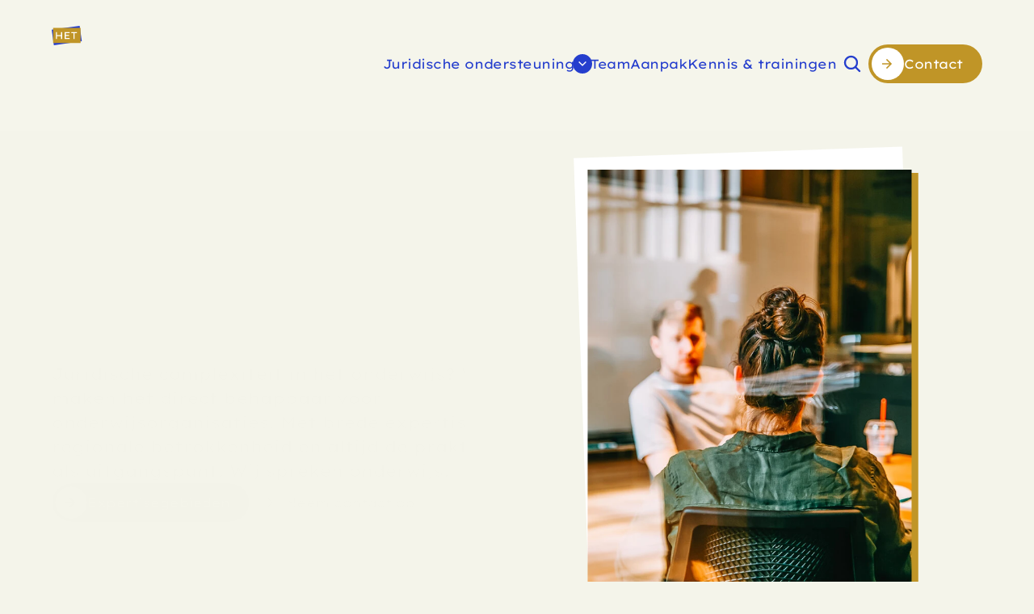

--- FILE ---
content_type: text/html
request_url: https://www.onderwijskantoor.nl/
body_size: 50169
content:
<!doctype html>
<!-- Made in Framer · framer.com ✨ -->
<!-- Published Jan 30, 2026, 12:53 PM UTC -->
<html lang="nl">
<head>
	<meta charset="utf-8">
	
	
	<script>try{if(localStorage.get("__framer_force_showing_editorbar_since")){const n=document.createElement("link");n.rel = "modulepreload";n.href="https://framer.com/edit/init.mjs";document.head.appendChild(n)}}catch(e){}</script>
	<!-- Start of headStart -->
    
    <!-- End of headStart -->
	<meta name="viewport" content="width=device-width">
	<meta name="generator" content="Framer 62e9832">
	<title>Juridische ondersteuning voor onderwijsorganisaties | Het Onderwijskantoor</title>
    <meta name="description" content="Het Onderwijskantoor helpt schoolbesturen en samenwerkingsverbanden in po, vo en mbo van complexe juridische kwesties naar heldere, werkbare oplossingen.">
    <meta name="framer-search-index" content="https://framerusercontent.com/sites/46jmsAaDi5JK3WyYqwITMC/searchIndex-sgZad8vQbjIB.json">
    <meta name="framer-search-index-fallback" content="https://framerusercontent.com/sites/46jmsAaDi5JK3WyYqwITMC/searchIndex-x4DWiQ0d5b1L.json">
    <link href="https://framerusercontent.com/images/dqiokYiChW6l7DliZ8PVgg1dehs.jpg" rel="icon" media="(prefers-color-scheme: light)">
    <link href="https://framerusercontent.com/images/dqiokYiChW6l7DliZ8PVgg1dehs.jpg" rel="icon" media="(prefers-color-scheme: dark)">
    <!-- Open Graph / Facebook -->
    <meta property="og:type" content="website">
    <meta property="og:title" content="Juridische ondersteuning voor onderwijsorganisaties | Het Onderwijskantoor">
    <meta property="og:description" content="Het Onderwijskantoor helpt schoolbesturen en samenwerkingsverbanden in po, vo en mbo van complexe juridische kwesties naar heldere, werkbare oplossingen.">
    <meta property="og:image" content="https://framerusercontent.com/assets/kIslqYWjMcdFDOBSLLs34XTKvg0.png">
    <!-- Twitter -->
    <meta name="twitter:card" content="summary_large_image">
    <meta name="twitter:title" content="Juridische ondersteuning voor onderwijsorganisaties | Het Onderwijskantoor">
    <meta name="twitter:description" content="Het Onderwijskantoor helpt schoolbesturen en samenwerkingsverbanden in po, vo en mbo van complexe juridische kwesties naar heldere, werkbare oplossingen.">
    <meta name="twitter:image" content="https://framerusercontent.com/assets/kIslqYWjMcdFDOBSLLs34XTKvg0.png">
    
	<!-- Global site tag (gtag.js) - Google Analytics -->
	<script async src="https://www.googletagmanager.com/gtag/js?id=G-2J2V5MGNMW"></script>
	<script>
	  window.dataLayer = window.dataLayer || [];
	  function gtag(){window.dataLayer.push(arguments);}
	  gtag('js', new Date());
	  gtag('config', 'G-2J2V5MGNMW');
	</script>
	
	<style data-framer-font-css>/* vietnamese */
@font-face {
  font-family: 'Lexend Exa';
  font-style: normal;
  font-weight: 600;
  font-display: swap;
  src: url(https://fonts.gstatic.com/s/lexendexa/v35/UMBCrPdOoHOnxExyjdBeQCH18mulUxBvI9olSZbPFp4xRg.woff2) format('woff2');
  unicode-range: U+0102-0103, U+0110-0111, U+0128-0129, U+0168-0169, U+01A0-01A1, U+01AF-01B0, U+0300-0301, U+0303-0304, U+0308-0309, U+0323, U+0329, U+1EA0-1EF9, U+20AB;
}
/* latin-ext */
@font-face {
  font-family: 'Lexend Exa';
  font-style: normal;
  font-weight: 600;
  font-display: swap;
  src: url(https://fonts.gstatic.com/s/lexendexa/v35/UMBCrPdOoHOnxExyjdBeQCH18mulUxBvI9olSZbOFp4xRg.woff2) format('woff2');
  unicode-range: U+0100-02BA, U+02BD-02C5, U+02C7-02CC, U+02CE-02D7, U+02DD-02FF, U+0304, U+0308, U+0329, U+1D00-1DBF, U+1E00-1E9F, U+1EF2-1EFF, U+2020, U+20A0-20AB, U+20AD-20C0, U+2113, U+2C60-2C7F, U+A720-A7FF;
}
/* latin */
@font-face {
  font-family: 'Lexend Exa';
  font-style: normal;
  font-weight: 600;
  font-display: swap;
  src: url(https://fonts.gstatic.com/s/lexendexa/v35/UMBCrPdOoHOnxExyjdBeQCH18mulUxBvI9olSZbAFp4.woff2) format('woff2');
  unicode-range: U+0000-00FF, U+0131, U+0152-0153, U+02BB-02BC, U+02C6, U+02DA, U+02DC, U+0304, U+0308, U+0329, U+2000-206F, U+20AC, U+2122, U+2191, U+2193, U+2212, U+2215, U+FEFF, U+FFFD;
}
/* cyrillic-ext */
@font-face {
  font-family: 'Fragment Mono';
  font-style: normal;
  font-weight: 400;
  src: url(https://fonts.gstatic.com/s/fragmentmono/v6/4iCr6K5wfMRRjxp0DA6-2CLnB45HhrUI.woff2) format('woff2');
  unicode-range: U+0460-052F, U+1C80-1C8A, U+20B4, U+2DE0-2DFF, U+A640-A69F, U+FE2E-FE2F;
}
/* latin-ext */
@font-face {
  font-family: 'Fragment Mono';
  font-style: normal;
  font-weight: 400;
  src: url(https://fonts.gstatic.com/s/fragmentmono/v6/4iCr6K5wfMRRjxp0DA6-2CLnB41HhrUI.woff2) format('woff2');
  unicode-range: U+0100-02BA, U+02BD-02C5, U+02C7-02CC, U+02CE-02D7, U+02DD-02FF, U+0304, U+0308, U+0329, U+1D00-1DBF, U+1E00-1E9F, U+1EF2-1EFF, U+2020, U+20A0-20AB, U+20AD-20C0, U+2113, U+2C60-2C7F, U+A720-A7FF;
}
/* latin */
@font-face {
  font-family: 'Fragment Mono';
  font-style: normal;
  font-weight: 400;
  src: url(https://fonts.gstatic.com/s/fragmentmono/v6/4iCr6K5wfMRRjxp0DA6-2CLnB4NHhg.woff2) format('woff2');
  unicode-range: U+0000-00FF, U+0131, U+0152-0153, U+02BB-02BC, U+02C6, U+02DA, U+02DC, U+0304, U+0308, U+0329, U+2000-206F, U+20AC, U+2122, U+2191, U+2193, U+2212, U+2215, U+FEFF, U+FFFD;
}

@font-face { font-family: "Lexend Exa"; src: url("https://fonts.gstatic.com/s/lexendexa/v35/UMBCrPdOoHOnxExyjdBeQCH18mulUxBvI9r7TqbCHJ8BRq0b.woff2"); font-display: swap; font-style: normal; font-weight: 400 }
@font-face { font-family: "Lexend Exa"; src: url("https://fonts.gstatic.com/s/lexendexa/v34/UMBCrPdOoHOnxExyjdBeQCH18mulUxBvI9ocSabCHJ8BRq0b.woff2"); font-display: swap; font-style: normal; font-weight: 700 }
@font-face { font-family: "Canela Deck Web Regular Italic"; src: url("https://framerusercontent.com/assets/tLLsRG2qzNoDedUsJE8kl1EVqCo.woff2"); font-display: swap }
@font-face { font-family: "Canela Deck Web Regular Italic"; src: url("https://framerusercontent.com/assets/tLLsRG2qzNoDedUsJE8kl1EVqCo.woff2"); font-display: swap; font-style: italic; font-weight: 400 }
@font-face { font-family: "Inter"; src: url("https://framerusercontent.com/assets/5vvr9Vy74if2I6bQbJvbw7SY1pQ.woff2"); font-display: swap; font-style: normal; font-weight: 400; unicode-range: U+0460-052F, U+1C80-1C88, U+20B4, U+2DE0-2DFF, U+A640-A69F, U+FE2E-FE2F }
@font-face { font-family: "Inter"; src: url("https://framerusercontent.com/assets/EOr0mi4hNtlgWNn9if640EZzXCo.woff2"); font-display: swap; font-style: normal; font-weight: 400; unicode-range: U+0301, U+0400-045F, U+0490-0491, U+04B0-04B1, U+2116 }
@font-face { font-family: "Inter"; src: url("https://framerusercontent.com/assets/Y9k9QrlZAqio88Klkmbd8VoMQc.woff2"); font-display: swap; font-style: normal; font-weight: 400; unicode-range: U+1F00-1FFF }
@font-face { font-family: "Inter"; src: url("https://framerusercontent.com/assets/OYrD2tBIBPvoJXiIHnLoOXnY9M.woff2"); font-display: swap; font-style: normal; font-weight: 400; unicode-range: U+0370-03FF }
@font-face { font-family: "Inter"; src: url("https://framerusercontent.com/assets/JeYwfuaPfZHQhEG8U5gtPDZ7WQ.woff2"); font-display: swap; font-style: normal; font-weight: 400; unicode-range: U+0100-024F, U+0259, U+1E00-1EFF, U+2020, U+20A0-20AB, U+20AD-20CF, U+2113, U+2C60-2C7F, U+A720-A7FF }
@font-face { font-family: "Inter"; src: url("https://framerusercontent.com/assets/GrgcKwrN6d3Uz8EwcLHZxwEfC4.woff2"); font-display: swap; font-style: normal; font-weight: 400; unicode-range: U+0000-00FF, U+0131, U+0152-0153, U+02BB-02BC, U+02C6, U+02DA, U+02DC, U+2000-206F, U+2070, U+2074-207E, U+2080-208E, U+20AC, U+2122, U+2191, U+2193, U+2212, U+2215, U+FEFF, U+FFFD }
@font-face { font-family: "Inter"; src: url("https://framerusercontent.com/assets/b6Y37FthZeALduNqHicBT6FutY.woff2"); font-display: swap; font-style: normal; font-weight: 400; unicode-range: U+0102-0103, U+0110-0111, U+0128-0129, U+0168-0169, U+01A0-01A1, U+01AF-01B0, U+1EA0-1EF9, U+20AB }
@font-face { font-family: "Inter"; src: url("https://framerusercontent.com/assets/DpPBYI0sL4fYLgAkX8KXOPVt7c.woff2"); font-display: swap; font-style: normal; font-weight: 700; unicode-range: U+0460-052F, U+1C80-1C88, U+20B4, U+2DE0-2DFF, U+A640-A69F, U+FE2E-FE2F }
@font-face { font-family: "Inter"; src: url("https://framerusercontent.com/assets/4RAEQdEOrcnDkhHiiCbJOw92Lk.woff2"); font-display: swap; font-style: normal; font-weight: 700; unicode-range: U+0301, U+0400-045F, U+0490-0491, U+04B0-04B1, U+2116 }
@font-face { font-family: "Inter"; src: url("https://framerusercontent.com/assets/1K3W8DizY3v4emK8Mb08YHxTbs.woff2"); font-display: swap; font-style: normal; font-weight: 700; unicode-range: U+1F00-1FFF }
@font-face { font-family: "Inter"; src: url("https://framerusercontent.com/assets/tUSCtfYVM1I1IchuyCwz9gDdQ.woff2"); font-display: swap; font-style: normal; font-weight: 700; unicode-range: U+0370-03FF }
@font-face { font-family: "Inter"; src: url("https://framerusercontent.com/assets/VgYFWiwsAC5OYxAycRXXvhze58.woff2"); font-display: swap; font-style: normal; font-weight: 700; unicode-range: U+0100-024F, U+0259, U+1E00-1EFF, U+2020, U+20A0-20AB, U+20AD-20CF, U+2113, U+2C60-2C7F, U+A720-A7FF }
@font-face { font-family: "Inter"; src: url("https://framerusercontent.com/assets/syRNPWzAMIrcJ3wIlPIP43KjQs.woff2"); font-display: swap; font-style: normal; font-weight: 700; unicode-range: U+0000-00FF, U+0131, U+0152-0153, U+02BB-02BC, U+02C6, U+02DA, U+02DC, U+2000-206F, U+2070, U+2074-207E, U+2080-208E, U+20AC, U+2122, U+2191, U+2193, U+2212, U+2215, U+FEFF, U+FFFD }
@font-face { font-family: "Inter"; src: url("https://framerusercontent.com/assets/GIryZETIX4IFypco5pYZONKhJIo.woff2"); font-display: swap; font-style: normal; font-weight: 700; unicode-range: U+0102-0103, U+0110-0111, U+0128-0129, U+0168-0169, U+01A0-01A1, U+01AF-01B0, U+1EA0-1EF9, U+20AB }
@font-face { font-family: "Inter"; src: url("https://framerusercontent.com/assets/H89BbHkbHDzlxZzxi8uPzTsp90.woff2"); font-display: swap; font-style: italic; font-weight: 700; unicode-range: U+0460-052F, U+1C80-1C88, U+20B4, U+2DE0-2DFF, U+A640-A69F, U+FE2E-FE2F }
@font-face { font-family: "Inter"; src: url("https://framerusercontent.com/assets/u6gJwDuwB143kpNK1T1MDKDWkMc.woff2"); font-display: swap; font-style: italic; font-weight: 700; unicode-range: U+0301, U+0400-045F, U+0490-0491, U+04B0-04B1, U+2116 }
@font-face { font-family: "Inter"; src: url("https://framerusercontent.com/assets/43sJ6MfOPh1LCJt46OvyDuSbA6o.woff2"); font-display: swap; font-style: italic; font-weight: 700; unicode-range: U+1F00-1FFF }
@font-face { font-family: "Inter"; src: url("https://framerusercontent.com/assets/wccHG0r4gBDAIRhfHiOlq6oEkqw.woff2"); font-display: swap; font-style: italic; font-weight: 700; unicode-range: U+0370-03FF }
@font-face { font-family: "Inter"; src: url("https://framerusercontent.com/assets/WZ367JPwf9bRW6LdTHN8rXgSjw.woff2"); font-display: swap; font-style: italic; font-weight: 700; unicode-range: U+0100-024F, U+0259, U+1E00-1EFF, U+2020, U+20A0-20AB, U+20AD-20CF, U+2113, U+2C60-2C7F, U+A720-A7FF }
@font-face { font-family: "Inter"; src: url("https://framerusercontent.com/assets/ia3uin3hQWqDrVloC1zEtYHWw.woff2"); font-display: swap; font-style: italic; font-weight: 700; unicode-range: U+0000-00FF, U+0131, U+0152-0153, U+02BB-02BC, U+02C6, U+02DA, U+02DC, U+2000-206F, U+2070, U+2074-207E, U+2080-208E, U+20AC, U+2122, U+2191, U+2193, U+2212, U+2215, U+FEFF, U+FFFD }
@font-face { font-family: "Inter"; src: url("https://framerusercontent.com/assets/2A4Xx7CngadFGlVV4xrO06OBHY.woff2"); font-display: swap; font-style: italic; font-weight: 700; unicode-range: U+0102-0103, U+0110-0111, U+0128-0129, U+0168-0169, U+01A0-01A1, U+01AF-01B0, U+1EA0-1EF9, U+20AB }
@font-face { font-family: "Inter"; src: url("https://framerusercontent.com/assets/CfMzU8w2e7tHgF4T4rATMPuWosA.woff2"); font-display: swap; font-style: italic; font-weight: 400; unicode-range: U+0460-052F, U+1C80-1C88, U+20B4, U+2DE0-2DFF, U+A640-A69F, U+FE2E-FE2F }
@font-face { font-family: "Inter"; src: url("https://framerusercontent.com/assets/867QObYax8ANsfX4TGEVU9YiCM.woff2"); font-display: swap; font-style: italic; font-weight: 400; unicode-range: U+0301, U+0400-045F, U+0490-0491, U+04B0-04B1, U+2116 }
@font-face { font-family: "Inter"; src: url("https://framerusercontent.com/assets/Oyn2ZbENFdnW7mt2Lzjk1h9Zb9k.woff2"); font-display: swap; font-style: italic; font-weight: 400; unicode-range: U+1F00-1FFF }
@font-face { font-family: "Inter"; src: url("https://framerusercontent.com/assets/cdAe8hgZ1cMyLu9g005pAW3xMo.woff2"); font-display: swap; font-style: italic; font-weight: 400; unicode-range: U+0370-03FF }
@font-face { font-family: "Inter"; src: url("https://framerusercontent.com/assets/DOfvtmE1UplCq161m6Hj8CSQYg.woff2"); font-display: swap; font-style: italic; font-weight: 400; unicode-range: U+0100-024F, U+0259, U+1E00-1EFF, U+2020, U+20A0-20AB, U+20AD-20CF, U+2113, U+2C60-2C7F, U+A720-A7FF }
@font-face { font-family: "Inter"; src: url("https://framerusercontent.com/assets/pKRFNWFoZl77qYCAIp84lN1h944.woff2"); font-display: swap; font-style: italic; font-weight: 400; unicode-range: U+0000-00FF, U+0131, U+0152-0153, U+02BB-02BC, U+02C6, U+02DA, U+02DC, U+2000-206F, U+2070, U+2074-207E, U+2080-208E, U+20AC, U+2122, U+2191, U+2193, U+2212, U+2215, U+FEFF, U+FFFD }
@font-face { font-family: "Inter"; src: url("https://framerusercontent.com/assets/tKtBcDnBMevsEEJKdNGhhkLzYo.woff2"); font-display: swap; font-style: italic; font-weight: 400; unicode-range: U+0102-0103, U+0110-0111, U+0128-0129, U+0168-0169, U+01A0-01A1, U+01AF-01B0, U+1EA0-1EF9, U+20AB }
@font-face { font-family: "Inter"; src: url("https://framerusercontent.com/assets/vQyevYAyHtARFwPqUzQGpnDs.woff2"); font-display: swap; font-style: normal; font-weight: 400; unicode-range: U+0000-00FF, U+0131, U+0152-0153, U+02BB-02BC, U+02C6, U+02DA, U+02DC, U+2000-206F, U+2074, U+20AC, U+2122, U+2191, U+2193, U+2212, U+2215, U+FEFF, U+FFFD }
@font-face { font-family: "Lexend Exa Placeholder"; src: local("Arial"); ascent-override: 71.62%; descent-override: 17.91%; line-gap-override: 0.00%; size-adjust: 139.63% }
@font-face { font-family: "Canela Deck Web Regular Italic Placeholder"; src: local("Arial"); ascent-override: 115.50%; descent-override: 27.45%; line-gap-override: 0.00%; size-adjust: 87.79% }
@font-face { font-family: "Inter Placeholder"; src: local("Arial"); ascent-override: 89.79%; descent-override: 22.36%; line-gap-override: 0.00%; size-adjust: 107.89% }</style>
	<link href="https://fonts.gstatic.com" rel="preconnect" crossorigin>
    <link href="https://fonts.gstatic.com" rel="preconnect" crossorigin>
	<meta name="robots" content="max-image-preview:large"><link rel="canonical" href="https://www.onderwijskantoor.nl/"><meta property="og:url" content="https://www.onderwijskantoor.nl/"><style data-framer-breakpoint-css>@media(min-width: 1512px){.hidden-72rtr7{display:none!important}}@media(min-width: 1200px) and (max-width: 1511.98px){.hidden-n42g5a{display:none!important}}@media(min-width: 810px) and (max-width: 1199.98px){.hidden-jr2mmr{display:none!important}}@media(max-width: 809.98px){.hidden-yu9nrx{display:none!important}}</style><style data-framer-css-ssr-minified data-framer-components="framer-lib-cursors-host framer-c0mC0 PropertyOverrides framer-lib-cookie-trigger framer-9cug0 framer-cffjh framer-lib-combinedCSSRules framer-VWmkE framer-lib-search framer-Epecf framer-73SEE framer-5gpTS framer-gNoeX framer-I9lOE framer-bIEzp framer-dfuw2 framer-WcCHk framer-Ffe2W framer-SNHe3 framer-tnpeG framer-y0G79 framer-QkiCC framer-ssAen framer-hExt1 framer-TdHU1 framer-oTAeR">html,body,#main{box-sizing:border-box;margin:0;padding:0}:root{-webkit-font-smoothing:antialiased;-moz-osx-font-smoothing:grayscale}*{box-sizing:border-box;-webkit-font-smoothing:inherit}h1,h2,h3,h4,h5,h6,p,figure{margin:0}body,input,textarea,select,button{font-family:sans-serif;font-size:12px}body{--token-c4aae62c-0c21-4ea9-9f48-dd6e33cb35a9:#063434;--token-6d8ad6f4-f8ad-4678-85bf-74d89eb5e964:#000;--token-7d1067d9-cce6-4292-a798-c90fb8fc13ba:#e2dccf;--token-d593088e-838c-4c45-b201-165f74e904ef:#f4f4ea;--token-0825a71b-19ab-4fed-a4bf-e4dc6faefa01:#253ecd;--token-184a6381-1b96-4a5f-9abd-8316630c03c5:#c09527;--token-a699cf02-522c-487a-86c4-bee851c0d778:#fff;--framer-will-change-override:none}@supports (background:-webkit-named-image(i)) and (not (grid-template-rows:subgrid)){body{--framer-will-change-override:transform}}@supports (background:-webkit-named-image(i)) and (not (position-area:top right)){body{--framer-will-change-filter-override:filter}}[data-framer-component-type=Text] div div span,[data-framer-component-type=Text] a div span,[data-framer-component-type=Text] span span span,[data-framer-component-type=Text] p span span,[data-framer-component-type=Text] h1 span span,[data-framer-component-type=Text] h2 span span,[data-framer-component-type=Text] h3 span span,[data-framer-component-type=Text] h4 span span,[data-framer-component-type=Text] h5 span span,[data-framer-component-type=Text] h6 span span,[data-framer-component-type=Text] a{font-family:var(--font-family);font-style:var(--font-style);font-weight:min(calc(var(--framer-font-weight-increase,0) + var(--font-weight,400)),900);color:var(--text-color);letter-spacing:var(--letter-spacing);font-size:var(--font-size);text-transform:var(--text-transform);--text-decoration:var(--framer-text-decoration-style,solid)var(--framer-text-decoration,none)var(--framer-text-decoration-color,currentcolor)var(--framer-text-decoration-thickness,auto);--text-decoration-skip-ink:var(--framer-text-decoration-skip-ink);--text-underline-offset:var(--framer-text-decoration-offset);line-height:var(--line-height);--font-family:var(--framer-font-family);--font-style:var(--framer-font-style);--font-weight:var(--framer-font-weight);--text-color:var(--framer-text-color);--letter-spacing:var(--framer-letter-spacing);--font-size:var(--framer-font-size);--text-transform:var(--framer-text-transform);--line-height:var(--framer-line-height)}@supports not (color:color(display-p3 1 1 1)){p.framer-text,div.framer-text,h1.framer-text,h2.framer-text,h3.framer-text,h4.framer-text,h5.framer-text,h6.framer-text,li.framer-text,ol.framer-text,ul.framer-text,span.framer-text:not([data-text-fill]){color:var(--framer-blockquote-text-color-rgb,var(--framer-blockquote-text-color,var(--framer-text-color-rgb,var(--framer-text-color,#000))));-webkit-text-stroke-color:var(--framer-text-stroke-color-rgb,var(--framer-text-stroke-color,initial))}mark.framer-text{background-color:var(--framer-blockquote-text-background-color-rgb,var(--framer-blockquote-text-background-color,var(--framer-text-background-color-rgb,var(--framer-text-background-color,initial))))}}@supports not (color:color(display-p3 1 1 1)){code.framer-text,code.framer-text span.framer-text:not([data-text-fill]){color:var(--framer-blockquote-text-color-rgb,var(--framer-blockquote-text-color,var(--framer-code-text-color-rgb,var(--framer-code-text-color,var(--framer-text-color-rgb,var(--framer-text-color,#000))))))}}@supports not (color:color(display-p3 1 1 1)){a.framer-text,span.framer-text[data-nested-link]{color:var(--framer-blockquote-text-color-rgb,var(--framer-blockquote-text-color,var(--framer-link-text-color-rgb,var(--framer-link-text-color,var(--framer-text-color-rgb,var(--framer-text-color,#000))))));background-color:var(--framer-link-text-background-color-rgb,var(--framer-link-text-background-color,initial));-webkit-text-decoration-color:var(--framer-link-text-decoration-color-rgb,var(--framer-link-text-decoration-color,var(--framer-text-decoration-color-rgb,var(--framer-text-decoration-color,currentcolor))));text-decoration-color:var(--framer-link-text-decoration-color-rgb,var(--framer-link-text-decoration-color,var(--framer-text-decoration-color-rgb,var(--framer-text-decoration-color,currentcolor))))}}@supports not (color:color(display-p3 1 1 1)){code.framer-text a.framer-text,code.framer-text a.framer-text span.framer-text:not([data-text-fill]),code.framer-text span.framer-text[data-nested-link],code.framer-text span.framer-text[data-nested-link] span.framer-text:not([data-text-fill]){color:var(--framer-blockquote-text-color-rgb,var(--framer-blockquote-text-color,var(--framer-link-text-color-rgb,var(--framer-link-text-color,var(--framer-code-text-color-rgb,var(--framer-code-text-color,var(--framer-text-color-rgb,var(--framer-text-color,#000))))))))}}@supports not (color:color(display-p3 1 1 1)){a.framer-text:hover,span.framer-text[data-nested-link]:hover{color:var(--framer-link-hover-text-color-rgb,var(--framer-link-hover-text-color,var(--framer-blockquote-text-color-rgb,var(--framer-blockquote-text-color,var(--framer-link-text-color-rgb,var(--framer-link-text-color,var(--framer-text-color-rgb,var(--framer-text-color,#000))))))));background-color:var(--framer-link-hover-text-background-color-rgb,var(--framer-link-hover-text-background-color,var(--framer-link-text-background-color-rgb,var(--framer-link-text-background-color,var(--framer-text-background-color-rgb,var(--framer-text-background-color,initial))))));-webkit-text-decoration-color:var(--framer-link-hover-text-decoration-color-rgb,var(--framer-link-hover-text-decoration-color,var(--framer-link-text-decoration-color-rgb,var(--framer-link-text-decoration-color,var(--framer-text-decoration-color-rgb,var(--framer-text-decoration-color,currentcolor))))));text-decoration-color:var(--framer-link-hover-text-decoration-color-rgb,var(--framer-link-hover-text-decoration-color,var(--framer-link-text-decoration-color-rgb,var(--framer-link-text-decoration-color,var(--framer-text-decoration-color-rgb,var(--framer-text-decoration-color,currentcolor))))))}}@supports not (color:color(display-p3 1 1 1)){code.framer-text a.framer-text:hover,code.framer-text span.framer-text[data-nested-link]:hover{color:var(--framer-link-hover-text-color-rgb,var(--framer-link-hover-text-color,var(--framer-blockquote-text-color-rgb,var(--framer-blockquote-text-color,var(--framer-link-text-color-rgb,var(--framer-link-text-color,var(--framer-code-text-color-rgb,var(--framer-code-text-color,var(--framer-text-color-rgb,var(--framer-text-color,#000))))))))))}}@supports not (color:color(display-p3 1 1 1)){a.framer-text[data-framer-page-link-current],span.framer-text[data-framer-page-link-current]{color:var(--framer-link-current-text-color-rgb,var(--framer-link-current-text-color,var(--framer-link-text-color-rgb,var(--framer-link-text-color,var(--framer-text-color-rgb,var(--framer-text-color,#000))))));background-color:var(--framer-link-current-text-background-color-rgb,var(--framer-link-current-text-background-color,var(--framer-link-text-background-color-rgb,var(--framer-link-text-background-color,var(--framer-text-background-color-rgb,var(--framer-text-background-color,initial))))));-webkit-text-decoration-color:var(--framer-link-current-text-decoration-color-rgb,var(--framer-link-current-text-decoration-color,var(--framer-link-text-decoration-color-rgb,var(--framer-link-text-decoration-color,var(--framer-text-decoration-color-rgb,var(--framer-text-decoration-color,currentcolor))))));text-decoration-color:var(--framer-link-current-text-decoration-color-rgb,var(--framer-link-current-text-decoration-color,var(--framer-link-text-decoration-color-rgb,var(--framer-link-text-decoration-color,var(--framer-text-decoration-color-rgb,var(--framer-text-decoration-color,currentcolor))))))}}@supports not (color:color(display-p3 1 1 1)){code.framer-text a.framer-text[data-framer-page-link-current],code.framer-text a.framer-text[data-framer-page-link-current] span.framer-text:not([data-text-fill]),code.framer-text span.framer-text[data-framer-page-link-current],code.framer-text span.framer-text[data-framer-page-link-current] span.framer-text:not([data-text-fill]){color:var(--framer-link-current-text-color-rgb,var(--framer-link-current-text-color,var(--framer-link-text-color-rgb,var(--framer-link-text-color,var(--framer-code-text-color-rgb,var(--framer-code-text-color,var(--framer-text-color-rgb,var(--framer-text-color,#000))))))));background-color:var(--framer-link-current-text-background-color-rgb,var(--framer-link-current-text-background-color,var(--framer-link-text-background-color-rgb,var(--framer-link-text-background-color,var(--framer-text-background-color-rgb,var(--framer-text-background-color,initial))))))}}@supports not (color:color(display-p3 1 1 1)){a.framer-text[data-framer-page-link-current]:hover,span.framer-text[data-framer-page-link-current]:hover{color:var(--framer-link-hover-text-color-rgb,var(--framer-link-hover-text-color,var(--framer-link-current-text-color-rgb,var(--framer-link-current-text-color,var(--framer-link-text-color-rgb,var(--framer-link-text-color,var(--framer-code-text-color-rgb,var(--framer-code-text-color,var(--framer-text-color-rgb,var(--framer-text-color,#000))))))))));background-color:var(--framer-link-hover-text-background-color-rgb,var(--framer-link-hover-text-background-color,var(--framer-link-current-text-background-color-rgb,var(--framer-link-current-text-background-color,var(--framer-link-text-background-color-rgb,var(--framer-link-text-background-color,initial))))));-webkit-text-decoration-color:var(--framer-link-hover-text-decoration-color-rgb,var(--framer-link-hover-text-decoration-color,var(--framer-link-current-text-decoration-color-rgb,var(--framer-link-current-text-decoration-color,var(--framer-link-text-decoration-color-rgb,var(--framer-link-text-decoration-color,var(--framer-text-decoration-color-rgb,var(--framer-text-decoration-color,currentcolor))))))));text-decoration-color:var(--framer-link-hover-text-decoration-color-rgb,var(--framer-link-hover-text-decoration-color,var(--framer-link-current-text-decoration-color-rgb,var(--framer-link-current-text-decoration-color,var(--framer-link-text-decoration-color-rgb,var(--framer-link-text-decoration-color,var(--framer-text-decoration-color-rgb,var(--framer-text-decoration-color,currentcolor))))))))}}@supports not (color:color(display-p3 1 1 1)){code.framer-text a.framer-text[data-framer-page-link-current]:hover,code.framer-text a.framer-text[data-framer-page-link-current]:hover span.framer-text:not([data-text-fill]),code.framer-text span.framer-text[data-framer-page-link-current]:hover,code.framer-text span.framer-text[data-framer-page-link-current]:hover span.framer-text:not([data-text-fill]){color:var(--framer-link-hover-text-color-rgb,var(--framer-link-hover-text-color,var(--framer-link-current-text-color-rgb,var(--framer-link-current-text-color,var(--framer-link-text-color-rgb,var(--framer-link-text-color,var(--framer-code-text-color-rgb,var(--framer-code-text-color,var(--framer-text-color-rgb,var(--framer-text-color,#000))))))))));background-color:var(--framer-link-hover-text-background-color-rgb,var(--framer-link-hover-text-background-color,var(--framer-link-current-text-background-color-rgb,var(--framer-link-current-text-background-color,var(--framer-link-text-background-color-rgb,var(--framer-link-text-background-color,initial))))))}}@supports not (aspect-ratio:1){.framer-text-module:not([data-width=fit])[style*=aspect-ratio]{position:relative}.framer-text-module:not([data-width=fit])[style*=aspect-ratio]:before{content:"";padding-bottom:calc(100%/calc(var(--aspect-ratio)));display:block}.framer-text-module[data-width=fill]>:first-child,.framer-text-module:not([data-width=fit])[style*=aspect-ratio]>:first-child{height:100%;position:absolute;top:0;left:0}}@supports not (overflow:clip){:root{--overflow-clip-fallback:hidden}}@supports (background:-webkit-named-image(i)) and (not (contain-intrinsic-size:inherit)){div.framer-text,p.framer-text,h1.framer-text,h2.framer-text,h3.framer-text,h4.framer-text,h5.framer-text,h6.framer-text,ol.framer-text,ul.framer-text,li.framer-text,blockquote.framer-text,.framer-text.framer-image{display:var(--text-truncation-display-inline-for-safari-16,revert)}div.framer-text:after,p.framer-text:after,h1.framer-text:after,h2.framer-text:after,h3.framer-text:after,h4.framer-text:after,h5.framer-text:after,h6.framer-text:after,ol.framer-text:after,ul.framer-text:after,li.framer-text:after,blockquote.framer-text:after,.framer-text.framer-image:after{content:var(--text-truncation-line-break-for-safari-16);white-space:pre}.framer-text.framer-text-module,.framer-text.framer-table-wrapper{display:var(--text-truncation-display-none-for-safari-16,revert)}p.framer-text[data-text-fill]{display:var(--text-truncation-display-inline-for-safari-16,inline-block)}}@supports (corner-shape:superellipse(2)){:root{--one-if-corner-shape-supported:1}}.framer-cursor-none,.framer-cursor-none *{cursor:none!important}.framer-pointer-events-none,.framer-pointer-events-none *{pointer-events:none!important}@supports (aspect-ratio:1){body{--framer-aspect-ratio-supported:auto}}.framer-c0mC0.framer-lux5qc,.framer-c0mC0 .framer-lux5qc{display:block}.framer-c0mC0.framer-72rtr7{background-color:var(--token-d593088e-838c-4c45-b201-165f74e904ef,#f4f4ea);flex-flow:column;place-content:center flex-start;align-items:center;gap:0;width:1512px;height:min-content;padding:0;display:flex;position:relative;overflow:hidden}.framer-c0mC0 .framer-hfextm-container,.framer-c0mC0 .framer-1intb3q-container{flex:none;width:auto;height:auto;position:relative}.framer-c0mC0 .framer-3du180-container{z-index:10;flex:none;width:100%;height:auto;position:fixed;top:0;left:50%;transform:translate(-50%)}.framer-c0mC0 .framer-1bb826f-container,.framer-c0mC0 .framer-p4hzpt-container,.framer-c0mC0 .framer-1gwwbop-container,.framer-c0mC0 .framer-ctwt7r-container{flex:none;width:100%;max-width:1512px;height:auto;position:relative}.framer-c0mC0 .framer-1nivi3{flex-flow:column;flex:none;place-content:center flex-start;align-items:center;gap:21px;width:947px;height:min-content;padding:75px 0 18px;display:flex;position:relative;overflow:visible}.framer-c0mC0 .framer-1avbcfr{flex-flow:column;flex:none;place-content:center;align-items:center;gap:48px;width:100%;height:min-content;padding:0;display:flex;position:relative;overflow:hidden}.framer-c0mC0 .framer-fg6xtq{flex-flow:column;flex:none;place-content:center flex-start;align-items:center;gap:0;width:min-content;height:min-content;padding:0;display:flex;position:relative;overflow:visible}.framer-c0mC0 .framer-8elec2{--framer-paragraph-spacing:0px;white-space:pre;flex:none;width:auto;height:auto;position:relative}.framer-c0mC0 .framer-jir71a{--framer-paragraph-spacing:0px;white-space:pre-wrap;word-break:break-word;word-wrap:break-word;flex:none;width:100%;height:auto;position:relative}.framer-c0mC0 .framer-z5th1u-container{flex:none;width:100%;max-width:1512px;height:auto;scroll-margin-top:128px;position:relative}.framer-c0mC0 .framer-17de6mf-container,.framer-c0mC0 .framer-shylvf-container{flex:none;width:100%;height:auto;position:relative}.framer-c0mC0 .framer-w3yt1d-container,.framer-c0mC0 .framer-18ttf0g-container,.framer-c0mC0 .framer-1c2enil-container{flex:none;width:1512px;height:auto;position:relative}@media (max-width:1511px) and (min-width:1200px){.framer-haOrE .framer-styles-preset-18etj92:not(.rich-text-wrapper),.framer-haOrE .framer-styles-preset-18etj92.rich-text-wrapper h2{--framer-font-family:"Canela Deck Web Regular Italic","Canela Deck Web Regular Italic Placeholder",sans-serif;--framer-font-open-type-features:normal;--framer-font-size:calc(var(--framer-root-font-size,1rem)*2.88);--framer-font-style:normal;--framer-font-variation-axes:normal;--framer-font-weight:400;--framer-letter-spacing:0em;--framer-line-height:110%;--framer-paragraph-spacing:0px;--framer-text-alignment:center;--framer-text-color:var(--token-0825a71b-19ab-4fed-a4bf-e4dc6faefa01,#253ecd);--framer-text-decoration:none;--framer-text-stroke-color:initial;--framer-text-stroke-width:initial;--framer-text-transform:none}}@media (max-width:1199px) and (min-width:0){.framer-haOrE .framer-styles-preset-18etj92:not(.rich-text-wrapper),.framer-haOrE .framer-styles-preset-18etj92.rich-text-wrapper h2{--framer-font-family:"Canela Deck Web Regular Italic","Canela Deck Web Regular Italic Placeholder",sans-serif;--framer-font-open-type-features:normal;--framer-font-size:calc(var(--framer-root-font-size,1rem)*2.4);--framer-font-style:normal;--framer-font-variation-axes:normal;--framer-font-weight:400;--framer-letter-spacing:0em;--framer-line-height:100%;--framer-paragraph-spacing:0px;--framer-text-alignment:center;--framer-text-color:var(--token-0825a71b-19ab-4fed-a4bf-e4dc6faefa01,#253ecd);--framer-text-decoration:none;--framer-text-stroke-color:initial;--framer-text-stroke-width:initial;--framer-text-transform:none}}@media (max-width:1511px) and (min-width:1200px){.framer-30PLN .framer-styles-preset-lduali:not(.rich-text-wrapper),.framer-30PLN .framer-styles-preset-lduali.rich-text-wrapper h2{--framer-font-family:"Lexend Exa","Lexend Exa Placeholder",sans-serif;--framer-font-family-bold:"Lexend Exa","Lexend Exa Placeholder",sans-serif;--framer-font-open-type-features:normal;--framer-font-size:calc(var(--framer-root-font-size,1rem)*2);--framer-font-style:normal;--framer-font-style-bold:normal;--framer-font-variation-axes:normal;--framer-font-weight:400;--framer-font-weight-bold:700;--framer-letter-spacing:-.03em;--framer-line-height:100%;--framer-paragraph-spacing:0px;--framer-text-alignment:center;--framer-text-color:var(--token-0825a71b-19ab-4fed-a4bf-e4dc6faefa01,#253ecd);--framer-text-decoration:none;--framer-text-stroke-color:initial;--framer-text-stroke-width:initial;--framer-text-transform:uppercase}}@media (max-width:1199px) and (min-width:0){.framer-30PLN .framer-styles-preset-lduali:not(.rich-text-wrapper),.framer-30PLN .framer-styles-preset-lduali.rich-text-wrapper h2{--framer-font-family:"Lexend Exa","Lexend Exa Placeholder",sans-serif;--framer-font-family-bold:"Lexend Exa","Lexend Exa Placeholder",sans-serif;--framer-font-open-type-features:normal;--framer-font-size:calc(var(--framer-root-font-size,1rem)*2);--framer-font-style:normal;--framer-font-style-bold:normal;--framer-font-variation-axes:normal;--framer-font-weight:400;--framer-font-weight-bold:700;--framer-letter-spacing:-.03em;--framer-line-height:100%;--framer-paragraph-spacing:0px;--framer-text-alignment:center;--framer-text-color:var(--token-0825a71b-19ab-4fed-a4bf-e4dc6faefa01,#253ecd);--framer-text-decoration:none;--framer-text-stroke-color:initial;--framer-text-stroke-width:initial;--framer-text-transform:uppercase}}@media (max-width:1511px) and (min-width:1200px){.framer-RoqX1 .framer-styles-preset-1ieouca:not(.rich-text-wrapper),.framer-RoqX1 .framer-styles-preset-1ieouca.rich-text-wrapper h6{--framer-font-family:"Lexend Exa","Lexend Exa Placeholder",sans-serif;--framer-font-family-bold:"Lexend Exa","Lexend Exa Placeholder",sans-serif;--framer-font-open-type-features:normal;--framer-font-size:calc(var(--framer-root-font-size,1rem)*1.25);--framer-font-style:normal;--framer-font-style-bold:normal;--framer-font-variation-axes:normal;--framer-font-weight:400;--framer-font-weight-bold:700;--framer-letter-spacing:0em;--framer-line-height:150%;--framer-paragraph-spacing:40px;--framer-text-alignment:start;--framer-text-color:var(--token-c4aae62c-0c21-4ea9-9f48-dd6e33cb35a9,#063434);--framer-text-decoration:none;--framer-text-stroke-color:initial;--framer-text-stroke-width:initial;--framer-text-transform:none}}@media (max-width:1199px) and (min-width:0){.framer-RoqX1 .framer-styles-preset-1ieouca:not(.rich-text-wrapper),.framer-RoqX1 .framer-styles-preset-1ieouca.rich-text-wrapper h6{--framer-font-family:"Lexend Exa","Lexend Exa Placeholder",sans-serif;--framer-font-family-bold:"Lexend Exa","Lexend Exa Placeholder",sans-serif;--framer-font-open-type-features:normal;--framer-font-size:calc(var(--framer-root-font-size,1rem)*1);--framer-font-style:normal;--framer-font-style-bold:normal;--framer-font-variation-axes:normal;--framer-font-weight:400;--framer-font-weight-bold:700;--framer-letter-spacing:0em;--framer-line-height:150%;--framer-paragraph-spacing:40px;--framer-text-alignment:start;--framer-text-color:var(--token-c4aae62c-0c21-4ea9-9f48-dd6e33cb35a9,#063434);--framer-text-decoration:none;--framer-text-stroke-color:initial;--framer-text-stroke-width:initial;--framer-text-transform:none}}@media (min-width:1200px) and (max-width:1511.98px){.framer-c0mC0.framer-72rtr7{width:1200px}.framer-c0mC0 .framer-w3yt1d-container,.framer-c0mC0 .framer-18ttf0g-container,.framer-c0mC0 .framer-1c2enil-container{width:100%}}@media (min-width:810px) and (max-width:1199.98px){.framer-c0mC0.framer-72rtr7{width:810px}.framer-c0mC0 .framer-1nivi3,.framer-c0mC0 .framer-w3yt1d-container,.framer-c0mC0 .framer-18ttf0g-container,.framer-c0mC0 .framer-1c2enil-container{width:100%}.framer-c0mC0 .framer-1avbcfr{padding:0 24px}}@media (max-width:809.98px){.framer-c0mC0.framer-72rtr7{width:390px}.framer-c0mC0 .framer-1gwwbop-container{height:564px;max-width:unset}.framer-c0mC0 .framer-1nivi3{width:100%;padding:64px 16px 18px}.framer-c0mC0 .framer-1avbcfr{gap:24px}.framer-c0mC0 .framer-fg6xtq,.framer-c0mC0 .framer-w3yt1d-container,.framer-c0mC0 .framer-18ttf0g-container,.framer-c0mC0 .framer-1c2enil-container{width:100%}.framer-c0mC0 .framer-8elec2{white-space:pre-wrap;word-break:break-word;word-wrap:break-word;width:100%}}.ssr-variant{display:contents}.__framer-cookie-component-button:focus:not(:focus-visible){outline-color:#0000}html.lenis{height:auto}.lenis.lenis-smooth{scroll-behavior:auto!important}.lenis.lenis-smooth [data-lenis-prevent]{overscroll-behavior:contain}.lenis.lenis-stopped{overflow:hidden}.lenis.lenis-scrolling iframe{pointer-events:none}@supports (aspect-ratio:1){body{--framer-aspect-ratio-supported:auto}}.framer-9cug0.framer-wevt7z,.framer-9cug0 .framer-wevt7z{display:block}.framer-9cug0.framer-1wrhmu3{height:162px;overflow:var(--overflow-clip-fallback,clip);padding:var(--11x3pey);flex-flow:column;place-content:center flex-start;align-items:center;gap:64px;width:1199px;display:flex;position:relative}.framer-9cug0 .framer-d0l7fq{flex-flow:row;flex:none;place-content:center space-between;align-items:center;width:100%;height:min-content;padding:0;display:flex;position:relative;overflow:visible}.framer-9cug0 .framer-45fmz7{flex-flow:row;flex:1 0 0;place-content:center space-between;align-items:center;width:1px;height:93px;padding:0;display:flex;position:relative;overflow:visible}.framer-9cug0 .framer-1x1z6v1{flex:none;width:145px;height:93px;text-decoration:none;position:relative;overflow:visible}.framer-9cug0 .framer-1iup4jf{aspect-ratio:1;cursor:pointer;height:var(--framer-aspect-ratio-supported,36px);flex:none;width:36px;position:absolute;top:54%;right:78px;overflow:visible}.framer-9cug0 .framer-soy5kh{flex:none;width:27px;height:2px;position:absolute;bottom:9px;left:calc(50% - 13.5px);overflow:visible}.framer-9cug0 .framer-5f1pnm{flex:none;width:27px;height:2px;position:absolute;top:calc(50% - 1px);left:calc(50% - 13.5px);overflow:visible}.framer-9cug0 .framer-hwr5co{flex:none;width:27px;height:2px;position:absolute;top:9px;left:calc(50% - 13.5px);overflow:visible}.framer-9cug0 .framer-q2mc42-container{flex:none;position:absolute;inset:0}.framer-9cug0 .framer-1cyq98g{width:145px;height:93px;position:absolute;top:0;left:0}.framer-9cug0 .framer-l56cjc{width:37px;height:24px;position:absolute;top:0;left:0}.framer-9cug0 .framer-1p2kkwo{width:34px;height:19px;position:absolute;top:3px;left:2px}.framer-9cug0 .framer-r1i9tb{width:142px;height:85px;position:absolute;top:8px;left:3px}.framer-9cug0 .framer-t6x1t{width:8px;height:9px;position:absolute;top:0;left:2px}.framer-9cug0 .framer-185y1w0{width:6px;height:9px;position:absolute;top:0;left:13px}.framer-9cug0 .framer-1sqtu9g{width:7px;height:9px;position:absolute;top:0;left:21px}.framer-9cug0 .framer-11oo30v{width:18px;height:17px;position:absolute;top:21px;left:1px}.framer-9cug0 .framer-t73ufz{width:13px;height:12px;position:absolute;top:24px;left:4px}.framer-9cug0 .framer-192t00y{width:16px;height:17px;position:absolute;top:22px;left:25px}.framer-9cug0 .framer-1qb282c{width:16px;height:17px;position:absolute;top:22px;left:48px}.framer-9cug0 .framer-arojvz{width:11px;height:12px;position:absolute;top:24px;left:50px}.framer-9cug0 .framer-1tupdml{width:12px;height:17px;position:absolute;top:22px;left:69px}.framer-9cug0 .framer-1bqg1nk{width:14px;height:17px;position:absolute;top:22px;left:88px}.framer-9cug0 .framer-kc1m0c{width:8px;height:6px;position:absolute;top:24px;left:91px}.framer-9cug0 .framer-1fnxk07{width:24px;height:17px;position:absolute;top:45px;left:0}.framer-9cug0 .framer-1cmol5w{width:9px;height:17px;position:absolute;top:45px;left:27px}.framer-9cug0 .framer-17afock{width:15px;height:17px;position:absolute;top:45px;left:41px}.framer-9cug0 .framer-g0opmo{width:14px;height:17px;position:absolute;top:45px;left:58px}.framer-9cug0 .framer-1h37gqh{width:16px;height:17px;position:absolute;top:69px;left:3px}.framer-9cug0 .framer-v1xmx6{width:17px;height:17px;position:absolute;top:69px;left:21px}.framer-9cug0 .framer-1cr5qaf{width:6px;height:8px;position:absolute;top:71px;left:27px}.framer-9cug0 .framer-9u5jih{width:16px;height:17px;position:absolute;top:69px;left:42px}.framer-9cug0 .framer-1yq968{width:14px;height:17px;position:absolute;top:69px;left:65px}.framer-9cug0 .framer-13qvac5{width:18px;height:17px;position:absolute;top:69px;left:83px}.framer-9cug0 .framer-1wk7t8q{width:13px;height:12px;position:absolute;top:71px;left:85px}.framer-9cug0 .framer-v45i0m{width:18px;height:17px;position:absolute;top:69px;left:104px}.framer-9cug0 .framer-103tyh7{width:13px;height:12px;position:absolute;top:71px;left:107px}.framer-9cug0 .framer-uhdt67{width:14px;height:17px;position:absolute;top:69px;left:128px}.framer-9cug0 .framer-spw8il{width:8px;height:6px;position:absolute;top:71px;left:130px}.framer-9cug0 .framer-d0nock{flex-flow:row;flex:none;place-content:center flex-end;align-items:center;gap:24px;width:min-content;height:min-content;padding:0;display:flex;position:relative;overflow:visible}.framer-9cug0 .framer-65kjm1{cursor:pointer;flex-flow:row;flex:none;place-content:center;align-items:center;gap:10px;width:min-content;height:24px;padding:0;display:flex;position:relative;overflow:visible}.framer-9cug0 .framer-gsjh29,.framer-9cug0 .framer-1zmnph,.framer-9cug0 .framer-1xfp96j{white-space:pre;flex:none;width:auto;height:auto;position:relative}.framer-9cug0 .framer-6917xx{flex-flow:row;flex:none;place-content:center;align-items:center;gap:10px;width:20px;height:20px;padding:0;display:flex;position:relative;overflow:visible}.framer-9cug0 .framer-64xy3n{aspect-ratio:1;height:var(--framer-aspect-ratio-supported,24px);flex-flow:column;flex:none;place-content:center;align-items:center;gap:10px;width:24px;padding:0;display:flex;position:relative;overflow:visible}.framer-9cug0 .framer-103ymqw{width:10px;height:6px;position:relative}.framer-9cug0 .framer-1x4ws9e{width:10px;height:6px;position:absolute;top:0;left:0}.framer-9cug0 .framer-1h09hh8{width:0;height:0;position:absolute;top:-3px;left:15px}.framer-9cug0 .framer-1k6pz05-container,.framer-9cug0 .framer-1u4jpag-container,.framer-9cug0 .framer-134wqt3-container{flex:none;width:auto;height:24px;position:relative}.framer-9cug0 .framer-euk9d3-container,.framer-9cug0 .framer-fjr179-container{cursor:pointer;flex:none;width:40px;height:40px;position:relative}.framer-9cug0 .framer-9n4u32-container,.framer-9cug0 .framer-11zmkla-container{flex:none;width:auto;height:48px;position:relative}.framer-9cug0 .framer-1sy04ad{flex-flow:column;flex:1 0 0;place-content:flex-start;align-items:flex-start;gap:23px;width:1px;height:min-content;padding:0;display:flex;position:relative;overflow:visible}.framer-9cug0 .framer-y60uwd-container,.framer-9cug0 .framer-r6ob87-container,.framer-9cug0 .framer-14jx143-container,.framer-9cug0 .framer-1jahtg7-container{flex:none;width:auto;height:auto;position:relative}.framer-9cug0 .framer-1275i4t,.framer-9cug0 .framer-jlgs0w,.framer-9cug0 .framer-ryuhjd,.framer-9cug0 .framer-1r5scdz,.framer-9cug0 .framer-1nv8sgs{flex:none;width:100%;height:1px;position:relative;overflow:visible}.framer-9cug0 .framer-1md1ba7{flex-flow:row;flex:none;place-content:flex-start center;align-items:flex-start;gap:48px;width:1060px;height:387px;padding:32px 0 48px;display:flex;position:relative;overflow:hidden}.framer-9cug0 .framer-ona3e7-container,.framer-9cug0 .framer-15j4ojl-container,.framer-9cug0 .framer-9uis81-container{flex:1 0 0;width:1px;height:100%;position:relative}.framer-9cug0.framer-v-4tel0v.framer-1wrhmu3,.framer-9cug0.framer-v-12vy7tg.framer-1wrhmu3{gap:48px;height:min-content}.framer-9cug0.framer-v-4tel0v .framer-1md1ba7,.framer-9cug0.framer-v-12vy7tg .framer-1md1ba7{gap:32px;padding:0 0 48px}.framer-9cug0.framer-v-4tel0v .framer-ona3e7-container,.framer-9cug0.framer-v-7kjocz .framer-1jahtg7-container,.framer-9cug0.framer-v-12vy7tg .framer-ona3e7-container{order:0}.framer-9cug0.framer-v-4tel0v .framer-15j4ojl-container,.framer-9cug0.framer-v-7kjocz .framer-r6ob87-container,.framer-9cug0.framer-v-12vy7tg .framer-15j4ojl-container{order:2}.framer-9cug0.framer-v-4tel0v .framer-9uis81-container,.framer-9cug0.framer-v-7kjocz .framer-1nv8sgs,.framer-9cug0.framer-v-12vy7tg .framer-9uis81-container{order:1}.framer-9cug0.framer-v-7kjocz.framer-1wrhmu3{height:800px;min-height:calc(var(--framer-viewport-height,100vh)*1);align-content:flex-start;align-items:flex-start;width:390px;padding:16px 16px 0}.framer-9cug0.framer-v-7kjocz .framer-d0l7fq,.framer-9cug0.framer-v-83ai6q .framer-d0l7fq,.framer-9cug0.framer-v-1op16cz .framer-d0l7fq,.framer-9cug0.framer-v-1qfxyo9 .framer-d0l7fq,.framer-9cug0.framer-v-1l1b65k .framer-d0l7fq{flex-direction:column;place-content:flex-start;align-items:flex-start;gap:64px}.framer-9cug0.framer-v-7kjocz .framer-45fmz7,.framer-9cug0.framer-v-7kjocz .framer-1sy04ad,.framer-9cug0.framer-v-83ai6q .framer-45fmz7,.framer-9cug0.framer-v-1op16cz .framer-45fmz7,.framer-9cug0.framer-v-1qfxyo9 .framer-45fmz7,.framer-9cug0.framer-v-1l1b65k .framer-45fmz7{flex:none;width:100%}.framer-9cug0.framer-v-7kjocz .framer-1x1z6v1,.framer-9cug0.framer-v-83ai6q .framer-1x1z6v1,.framer-9cug0.framer-v-1op16cz .framer-1x1z6v1,.framer-9cug0.framer-v-1qfxyo9 .framer-1x1z6v1,.framer-9cug0.framer-v-1l1b65k .framer-1x1z6v1{flex-flow:row;flex:1 0 0;place-content:flex-start space-between;align-items:flex-start;width:1px;padding:0;display:flex}.framer-9cug0.framer-v-7kjocz .framer-1iup4jf,.framer-9cug0.framer-v-83ai6q .framer-1iup4jf,.framer-9cug0.framer-v-1l1b65k .framer-1iup4jf{right:unset;top:unset;order:1;position:relative}.framer-9cug0.framer-v-7kjocz .framer-soy5kh{bottom:unset;top:calc(50% - 1px)}.framer-9cug0.framer-v-7kjocz .framer-hwr5co{top:calc(50% - 1px)}.framer-9cug0.framer-v-7kjocz .framer-q2mc42-container,.framer-9cug0.framer-v-83ai6q .framer-q2mc42-container,.framer-9cug0.framer-v-1l1b65k .framer-q2mc42-container{bottom:unset;height:93px;left:unset;right:unset;top:unset;order:0;width:145px;position:relative}.framer-9cug0.framer-v-7kjocz .framer-y60uwd-container{order:6}.framer-9cug0.framer-v-7kjocz .framer-14jx143-container{order:4}.framer-9cug0.framer-v-7kjocz .framer-1zmnph{order:9}.framer-9cug0.framer-v-7kjocz .framer-1xfp96j{order:11}.framer-9cug0.framer-v-7kjocz .framer-11zmkla-container{order:12}.framer-9cug0.framer-v-7kjocz .framer-1275i4t{order:7}.framer-9cug0.framer-v-7kjocz .framer-jlgs0w{order:3}.framer-9cug0.framer-v-7kjocz .framer-ryuhjd{order:5}.framer-9cug0.framer-v-7kjocz .framer-1r5scdz{order:10}.framer-9cug0.framer-v-83ai6q.framer-1wrhmu3,.framer-9cug0.framer-v-1op16cz.framer-1wrhmu3,.framer-9cug0.framer-v-1qfxyo9.framer-1wrhmu3{align-content:flex-start;align-items:flex-start;width:390px;height:min-content;padding:16px 16px 0}.framer-9cug0.framer-v-1op16cz .framer-1iup4jf,.framer-9cug0.framer-v-1qfxyo9 .framer-1iup4jf{right:unset;top:unset;order:2;position:relative}.framer-9cug0.framer-v-1op16cz .framer-1cyq98g,.framer-9cug0.framer-v-1qfxyo9 .framer-1cyq98g{left:unset;top:unset;order:0;position:relative}.framer-9cug0.framer-v-1l1b65k.framer-1wrhmu3{align-content:flex-start;align-items:flex-start;width:390px;height:min-content;padding:16px 16px 19px}@supports (aspect-ratio:1){body{--framer-aspect-ratio-supported:auto}}.framer-cffjh.framer-1pnna5c,.framer-cffjh .framer-1pnna5c{display:block}.framer-cffjh.framer-1i04c5z{gap:0;width:145px;height:93px;position:relative;overflow:visible}.framer-cffjh .framer-3dropx{aspect-ratio:1.55914;height:var(--framer-aspect-ratio-supported,93px);flex:none;position:absolute;top:0;left:0;right:0;overflow:visible}.framer-cffjh .framer-jg2n3b{aspect-ratio:1.58333;height:var(--framer-aspect-ratio-supported,24px);flex:none;width:38px;position:absolute;top:0;left:0}.framer-cffjh .framer-5ra886{aspect-ratio:2.7;height:var(--framer-aspect-ratio-supported,10px);flex:none;width:27px;position:absolute;top:7px;left:5px}.framer-cffjh .framer-1odhmrq{aspect-ratio:2.18462;height:var(--framer-aspect-ratio-supported,65px);flex:none;position:absolute;top:28px;left:3px;right:0}.framer-cffjh.framer-v-7ph5jt.framer-1i04c5z{aspect-ratio:1.55914;height:var(--framer-aspect-ratio-supported,93px)}body{--framer-will-change-override:none}@supports (background:-webkit-named-image(i)) and (not (grid-template-rows:subgrid)){body{--framer-will-change-override:transform}}body{--framer-will-change-filter-override:none}@supports (background:-webkit-named-image(i)) and (not (position-area:top right)){body{--framer-will-change-filter-override:filter}}[data-framer-component-type]{position:absolute}[data-framer-component-type=Text]{cursor:inherit}[data-framer-component-text-autosized] *{white-space:pre}[data-framer-component-type=Text]>*{text-align:var(--framer-text-alignment,start)}[data-framer-component-type=Text] span span,[data-framer-component-type=Text] p span,[data-framer-component-type=Text] h1 span,[data-framer-component-type=Text] h2 span,[data-framer-component-type=Text] h3 span,[data-framer-component-type=Text] h4 span,[data-framer-component-type=Text] h5 span,[data-framer-component-type=Text] h6 span{display:block}[data-framer-component-type=Text] span span span,[data-framer-component-type=Text] p span span,[data-framer-component-type=Text] h1 span span,[data-framer-component-type=Text] h2 span span,[data-framer-component-type=Text] h3 span span,[data-framer-component-type=Text] h4 span span,[data-framer-component-type=Text] h5 span span,[data-framer-component-type=Text] h6 span span{display:unset}[data-framer-component-type=Text] div div span,[data-framer-component-type=Text] a div span,[data-framer-component-type=Text] span span span,[data-framer-component-type=Text] p span span,[data-framer-component-type=Text] h1 span span,[data-framer-component-type=Text] h2 span span,[data-framer-component-type=Text] h3 span span,[data-framer-component-type=Text] h4 span span,[data-framer-component-type=Text] h5 span span,[data-framer-component-type=Text] h6 span span,[data-framer-component-type=Text] a{font-family:var(--font-family);font-style:var(--font-style);font-weight:min(calc(var(--framer-font-weight-increase,0) + var(--font-weight,400)),900);color:var(--text-color);letter-spacing:var(--letter-spacing);font-size:var(--font-size);text-transform:var(--text-transform);--text-decoration:var(--framer-text-decoration-style,solid)var(--framer-text-decoration,none)var(--framer-text-decoration-color,currentcolor)var(--framer-text-decoration-thickness,auto);--text-decoration-skip-ink:var(--framer-text-decoration-skip-ink);--text-underline-offset:var(--framer-text-decoration-offset);line-height:var(--line-height);--font-family:var(--framer-font-family);--font-style:var(--framer-font-style);--font-weight:var(--framer-font-weight);--text-color:var(--framer-text-color);--letter-spacing:var(--framer-letter-spacing);--font-size:var(--framer-font-size);--text-transform:var(--framer-text-transform);--line-height:var(--framer-line-height)}[data-framer-component-type=Text] a,[data-framer-component-type=Text] a div span,[data-framer-component-type=Text] a span span span,[data-framer-component-type=Text] a p span span,[data-framer-component-type=Text] a h1 span span,[data-framer-component-type=Text] a h2 span span,[data-framer-component-type=Text] a h3 span span,[data-framer-component-type=Text] a h4 span span,[data-framer-component-type=Text] a h5 span span,[data-framer-component-type=Text] a h6 span span{--font-family:var(--framer-link-font-family,var(--framer-font-family));--font-style:var(--framer-link-font-style,var(--framer-font-style));--font-weight:var(--framer-link-font-weight,var(--framer-font-weight));--text-color:var(--framer-link-text-color,var(--framer-text-color));--font-size:var(--framer-link-font-size,var(--framer-font-size));--text-transform:var(--framer-link-text-transform,var(--framer-text-transform));--text-decoration:var(--framer-link-text-decoration-style,var(--framer-text-decoration-style,solid))var(--framer-link-text-decoration,var(--framer-text-decoration,none))var(--framer-link-text-decoration-color,var(--framer-text-decoration-color,currentcolor))var(--framer-link-text-decoration-thickness,var(--framer-text-decoration-thickness,auto));--text-decoration-skip-ink:var(--framer-link-text-decoration-skip-ink,var(--framer-text-decoration-skip-ink));--text-underline-offset:var(--framer-link-text-decoration-offset,var(--framer-text-decoration-offset))}[data-framer-component-type=Text] a:hover,[data-framer-component-type=Text] a div span:hover,[data-framer-component-type=Text] a span span span:hover,[data-framer-component-type=Text] a p span span:hover,[data-framer-component-type=Text] a h1 span span:hover,[data-framer-component-type=Text] a h2 span span:hover,[data-framer-component-type=Text] a h3 span span:hover,[data-framer-component-type=Text] a h4 span span:hover,[data-framer-component-type=Text] a h5 span span:hover,[data-framer-component-type=Text] a h6 span span:hover{--font-family:var(--framer-link-hover-font-family,var(--framer-link-font-family,var(--framer-font-family)));--font-style:var(--framer-link-hover-font-style,var(--framer-link-font-style,var(--framer-font-style)));--font-weight:var(--framer-link-hover-font-weight,var(--framer-link-font-weight,var(--framer-font-weight)));--text-color:var(--framer-link-hover-text-color,var(--framer-link-text-color,var(--framer-text-color)));--font-size:var(--framer-link-hover-font-size,var(--framer-link-font-size,var(--framer-font-size)));--text-transform:var(--framer-link-hover-text-transform,var(--framer-link-text-transform,var(--framer-text-transform)));--text-decoration:var(--framer-link-hover-text-decoration-style,var(--framer-link-text-decoration-style,var(--framer-text-decoration-style,solid)))var(--framer-link-hover-text-decoration,var(--framer-link-text-decoration,var(--framer-text-decoration,none)))var(--framer-link-hover-text-decoration-color,var(--framer-link-text-decoration-color,var(--framer-text-decoration-color,currentcolor)))var(--framer-link-hover-text-decoration-thickness,var(--framer-link-text-decoration-thickness,var(--framer-text-decoration-thickness,auto)));--text-decoration-skip-ink:var(--framer-link-hover-text-decoration-skip-ink,var(--framer-link-text-decoration-skip-ink,var(--framer-text-decoration-skip-ink)));--text-underline-offset:var(--framer-link-hover-text-decoration-offset,var(--framer-link-text-decoration-offset,var(--framer-text-decoration-offset)))}[data-framer-component-type=Text].isCurrent a,[data-framer-component-type=Text].isCurrent a div span,[data-framer-component-type=Text].isCurrent a span span span,[data-framer-component-type=Text].isCurrent a p span span,[data-framer-component-type=Text].isCurrent a h1 span span,[data-framer-component-type=Text].isCurrent a h2 span span,[data-framer-component-type=Text].isCurrent a h3 span span,[data-framer-component-type=Text].isCurrent a h4 span span,[data-framer-component-type=Text].isCurrent a h5 span span,[data-framer-component-type=Text].isCurrent a h6 span span{--font-family:var(--framer-link-current-font-family,var(--framer-link-font-family,var(--framer-font-family)));--font-style:var(--framer-link-current-font-style,var(--framer-link-font-style,var(--framer-font-style)));--font-weight:var(--framer-link-current-font-weight,var(--framer-link-font-weight,var(--framer-font-weight)));--text-color:var(--framer-link-current-text-color,var(--framer-link-text-color,var(--framer-text-color)));--font-size:var(--framer-link-current-font-size,var(--framer-link-font-size,var(--framer-font-size)));--text-transform:var(--framer-link-current-text-transform,var(--framer-link-text-transform,var(--framer-text-transform)));--text-decoration:var(--framer-link-current-text-decoration-style,var(--framer-link-text-decoration-style,var(--framer-text-decoration-style,solid)))var(--framer-link-current-text-decoration,var(--framer-link-text-decoration,var(--framer-text-decoration,none)))var(--framer-link-current-text-decoration-color,var(--framer-link-text-decoration-color,var(--framer-text-decoration-color,currentcolor)))var(--framer-link-current-text-decoration-thickness,var(--framer-link-text-decoration-thickness,var(--framer-text-decoration-thickness,auto)));--text-decoration-skip-ink:var(--framer-link-current-text-decoration-skip-ink,var(--framer-link-text-decoration-skip-ink,var(--framer-text-decoration-skip-ink)));--text-underline-offset:var(--framer-link-current-text-decoration-offset,var(--framer-link-text-decoration-offset,var(--framer-text-decoration-offset)))}[data-framer-component-type=RichTextContainer]{outline:none;flex-direction:column;flex-shrink:0;justify-content:flex-start;display:flex}p.framer-text,div.framer-text,figure.framer-text,h1.framer-text,h2.framer-text,h3.framer-text,h4.framer-text,h5.framer-text,h6.framer-text,ol.framer-text,ul.framer-text{margin:0;padding:0}p.framer-text,div.framer-text,h1.framer-text,h2.framer-text,h3.framer-text,h4.framer-text,h5.framer-text,h6.framer-text,li.framer-text,ol.framer-text,ul.framer-text,mark.framer-text,span.framer-text:not([data-text-fill]){font-family:var(--framer-font-family-preview,var(--framer-blockquote-font-family,var(--framer-font-family,Inter,Inter Placeholder,sans-serif)));font-style:var(--framer-font-style-preview,var(--framer-blockquote-font-style,var(--framer-font-style,normal)));font-weight:var(--framer-font-weight-preview,var(--framer-blockquote-font-weight,var(--framer-font-weight,400)));color:var(--framer-blockquote-text-color,var(--framer-text-color,#000));font-size:calc(var(--framer-blockquote-font-size,var(--framer-font-size,16px))*var(--framer-font-size-scale,1));letter-spacing:var(--framer-blockquote-letter-spacing,var(--framer-letter-spacing,0));text-transform:var(--framer-blockquote-text-transform,var(--framer-text-transform,none));-webkit-text-decoration-line:var(--framer-blockquote-text-decoration,var(--framer-text-decoration,initial));text-decoration-line:var(--framer-blockquote-text-decoration,var(--framer-text-decoration,initial));-webkit-text-decoration-style:var(--framer-blockquote-text-decoration-style,var(--framer-text-decoration-style,initial));text-decoration-style:var(--framer-blockquote-text-decoration-style,var(--framer-text-decoration-style,initial));-webkit-text-decoration-color:var(--framer-blockquote-text-decoration-color,var(--framer-text-decoration-color,initial));text-decoration-color:var(--framer-blockquote-text-decoration-color,var(--framer-text-decoration-color,initial));text-decoration-thickness:var(--framer-blockquote-text-decoration-thickness,var(--framer-text-decoration-thickness,initial));text-decoration-skip-ink:var(--framer-blockquote-text-decoration-skip-ink,var(--framer-text-decoration-skip-ink,initial));text-underline-offset:var(--framer-blockquote-text-decoration-offset,var(--framer-text-decoration-offset,initial));line-height:var(--framer-blockquote-line-height,var(--framer-line-height,1.2em));text-align:var(--framer-blockquote-text-alignment,var(--framer-text-alignment,start));-webkit-text-stroke-width:var(--framer-text-stroke-width,initial);-webkit-text-stroke-color:var(--framer-text-stroke-color,initial);-moz-font-feature-settings:var(--framer-font-open-type-features,initial);-webkit-font-feature-settings:var(--framer-font-open-type-features,initial);font-feature-settings:var(--framer-font-open-type-features,initial);font-variation-settings:var(--framer-font-variation-axes-preview,var(--framer-font-variation-axes,normal));text-wrap:var(--framer-text-wrap-override,var(--framer-text-wrap))}mark.framer-text,p.framer-text,div.framer-text,h1.framer-text,h2.framer-text,h3.framer-text,h4.framer-text,h5.framer-text,h6.framer-text,li.framer-text,ol.framer-text,ul.framer-text{background-color:var(--framer-blockquote-text-background-color,var(--framer-text-background-color,initial));border-radius:var(--framer-blockquote-text-background-radius,var(--framer-text-background-radius,initial));corner-shape:var(--framer-blockquote-text-background-corner-shape,var(--framer-text-background-corner-shape,initial));padding:var(--framer-blockquote-text-background-padding,var(--framer-text-background-padding,initial))}@supports not (color:color(display-p3 1 1 1)){p.framer-text,div.framer-text,h1.framer-text,h2.framer-text,h3.framer-text,h4.framer-text,h5.framer-text,h6.framer-text,li.framer-text,ol.framer-text,ul.framer-text,span.framer-text:not([data-text-fill]){color:var(--framer-blockquote-text-color-rgb,var(--framer-blockquote-text-color,var(--framer-text-color-rgb,var(--framer-text-color,#000))));-webkit-text-stroke-color:var(--framer-text-stroke-color-rgb,var(--framer-text-stroke-color,initial))}mark.framer-text{background-color:var(--framer-blockquote-text-background-color-rgb,var(--framer-blockquote-text-background-color,var(--framer-text-background-color-rgb,var(--framer-text-background-color,initial))))}}.framer-fit-text .framer-text{white-space:nowrap;white-space-collapse:preserve}strong.framer-text{font-family:var(--framer-blockquote-font-family-bold,var(--framer-font-family-bold));font-style:var(--framer-blockquote-font-style-bold,var(--framer-font-style-bold));font-weight:var(--framer-blockquote-font-weight-bold,var(--framer-font-weight-bold,bolder));font-variation-settings:var(--framer-blockquote-font-variation-axes-bold,var(--framer-font-variation-axes-bold))}em.framer-text{font-family:var(--framer-blockquote-font-family-italic,var(--framer-font-family-italic));font-style:var(--framer-blockquote-font-style-italic,var(--framer-font-style-italic,italic));font-weight:var(--framer-blockquote-font-weight-italic,var(--framer-font-weight-italic));font-variation-settings:var(--framer-blockquote-font-variation-axes-italic,var(--framer-font-variation-axes-italic))}em.framer-text>strong.framer-text{font-family:var(--framer-blockquote-font-family-bold-italic,var(--framer-font-family-bold-italic));font-style:var(--framer-blockquote-font-style-bold-italic,var(--framer-font-style-bold-italic,italic));font-weight:var(--framer-blockquote-font-weight-bold-italic,var(--framer-font-weight-bold-italic,bolder));font-variation-settings:var(--framer-blockquote-font-variation-axes-bold-italic,var(--framer-font-variation-axes-bold-italic))}p.framer-text:not(:first-child),div.framer-text:not(:first-child),h1.framer-text:not(:first-child),h2.framer-text:not(:first-child),h3.framer-text:not(:first-child),h4.framer-text:not(:first-child),h5.framer-text:not(:first-child),h6.framer-text:not(:first-child),ol.framer-text:not(:first-child),ul.framer-text:not(:first-child),blockquote.framer-text:not(:first-child),table.framer-text:not(:first-child),figure.framer-text:not(:first-child),.framer-image.framer-text:not(:first-child){margin-top:var(--framer-blockquote-paragraph-spacing,var(--framer-paragraph-spacing,0))}li.framer-text>ul.framer-text:nth-child(2),li.framer-text>ol.framer-text:nth-child(2){margin-top:0}.framer-text[data-text-fill]{-webkit-text-fill-color:transparent;padding:max(0em,calc(calc(1.3em - var(--framer-blockquote-line-height,var(--framer-line-height,1.3em)))/2));margin:min(0em,calc(calc(1.3em - var(--framer-blockquote-line-height,var(--framer-line-height,1.3em)))/-2));-webkit-background-clip:text;background-clip:text;display:inline-block}code.framer-text,code.framer-text span.framer-text:not([data-text-fill]){font-family:var(--framer-code-font-family,var(--framer-font-family,Inter,Inter Placeholder,sans-serif));font-style:var(--framer-blockquote-font-style,var(--framer-code-font-style,var(--framer-font-style,normal)));font-weight:var(--framer-blockquote-font-weight,var(--framer-code-font-weight,var(--framer-font-weight,400)));color:var(--framer-blockquote-text-color,var(--framer-code-text-color,var(--framer-text-color,#000)));font-size:calc(var(--framer-blockquote-font-size,var(--framer-font-size,16px))*var(--framer-font-size-scale,1));letter-spacing:var(--framer-blockquote-letter-spacing,var(--framer-letter-spacing,0));line-height:var(--framer-blockquote-line-height,var(--framer-line-height,1.2em))}@supports not (color:color(display-p3 1 1 1)){code.framer-text,code.framer-text span.framer-text:not([data-text-fill]){color:var(--framer-blockquote-text-color-rgb,var(--framer-blockquote-text-color,var(--framer-code-text-color-rgb,var(--framer-code-text-color,var(--framer-text-color-rgb,var(--framer-text-color,#000))))))}}blockquote.framer-text{unicode-bidi:initial;margin-block-start:initial;margin-block-end:initial;margin-inline-start:initial;margin-inline-end:initial}a.framer-text,a.framer-text span.framer-text:not([data-text-fill]),span.framer-text[data-nested-link],span.framer-text[data-nested-link] span.framer-text:not([data-text-fill]){color:inherit;font-family:var(--framer-font-family-preview,var(--framer-blockquote-font-family,var(--framer-link-font-family,var(--framer-font-family,Inter,Inter Placeholder,sans-serif))));font-style:var(--framer-font-style-preview,var(--framer-blockquote-font-style,var(--framer-link-font-style,var(--framer-font-style,normal))));font-weight:var(--framer-font-weight-preview,var(--framer-blockquote-font-weight,var(--framer-link-font-weight,var(--framer-font-weight,400))));font-size:calc(var(--framer-blockquote-font-size,var(--framer-font-size,16px))*var(--framer-font-size-scale,1));text-transform:var(--framer-blockquote-text-transform,var(--framer-link-text-transform,var(--framer-text-transform,none)));cursor:var(--framer-custom-cursors,pointer);background-color:initial;border-radius:var(--framer-link-text-background-radius,initial);corner-shape:var(--framer-link-text-background-corner-shape,initial);padding:var(--framer-link-text-background-padding,initial)}a.framer-text,span.framer-text[data-nested-link]{color:var(--framer-blockquote-text-color,var(--framer-link-text-color,var(--framer-text-color,#000)));-webkit-text-decoration-line:var(--framer-blockquote-text-decoration,var(--framer-link-text-decoration,var(--framer-text-decoration,initial)));text-decoration-line:var(--framer-blockquote-text-decoration,var(--framer-link-text-decoration,var(--framer-text-decoration,initial)));-webkit-text-decoration-style:var(--framer-blockquote-text-decoration-style,var(--framer-link-text-decoration-style,var(--framer-text-decoration-style,initial)));text-decoration-style:var(--framer-blockquote-text-decoration-style,var(--framer-link-text-decoration-style,var(--framer-text-decoration-style,initial)));-webkit-text-decoration-color:var(--framer-blockquote-text-decoration-color,var(--framer-link-text-decoration-color,var(--framer-text-decoration-color,initial)));text-decoration-color:var(--framer-blockquote-text-decoration-color,var(--framer-link-text-decoration-color,var(--framer-text-decoration-color,initial)));text-decoration-thickness:var(--framer-blockquote-text-decoration-thickness,var(--framer-link-text-decoration-thickness,var(--framer-text-decoration-thickness,initial)));text-decoration-skip-ink:var(--framer-blockquote-text-decoration-skip-ink,var(--framer-link-text-decoration-skip-ink,var(--framer-text-decoration-skip-ink,initial)));text-underline-offset:var(--framer-blockquote-text-decoration-offset,var(--framer-link-text-decoration-offset,var(--framer-text-decoration-offset,initial)));background-color:var(--framer-link-text-background-color,initial)}@supports not (color:color(display-p3 1 1 1)){a.framer-text,span.framer-text[data-nested-link]{color:var(--framer-blockquote-text-color-rgb,var(--framer-blockquote-text-color,var(--framer-link-text-color-rgb,var(--framer-link-text-color,var(--framer-text-color-rgb,var(--framer-text-color,#000))))));background-color:var(--framer-link-text-background-color-rgb,var(--framer-link-text-background-color,initial));-webkit-text-decoration-color:var(--framer-link-text-decoration-color-rgb,var(--framer-link-text-decoration-color,var(--framer-text-decoration-color-rgb,var(--framer-text-decoration-color,currentcolor))));text-decoration-color:var(--framer-link-text-decoration-color-rgb,var(--framer-link-text-decoration-color,var(--framer-text-decoration-color-rgb,var(--framer-text-decoration-color,currentcolor))))}}code.framer-text a.framer-text,code.framer-text a.framer-text span.framer-text:not([data-text-fill]),code.framer-text span.framer-text[data-nested-link],code.framer-text span.framer-text[data-nested-link] span.framer-text:not([data-text-fill]){font-family:var(--framer-code-font-family,var(--framer-font-family,Inter,Inter Placeholder,sans-serif));font-style:var(--framer-blockquote-font-style,var(--framer-code-font-style,var(--framer-font-style,normal)));font-weight:var(--framer-blockquote-font-weight,var(--framer-code-font-weight,var(--framer-font-weight,400)));color:inherit;font-size:calc(var(--framer-blockquote-font-size,var(--framer-font-size,16px))*var(--framer-font-size-scale,1))}code.framer-text a.framer-text,code.framer-text span.framer-text[data-nested-link]{color:var(--framer-blockquote-text-color,var(--framer-link-text-color,var(--framer-code-text-color,var(--framer-text-color,#000))))}@supports not (color:color(display-p3 1 1 1)){code.framer-text a.framer-text,code.framer-text a.framer-text span.framer-text:not([data-text-fill]),code.framer-text span.framer-text[data-nested-link],code.framer-text span.framer-text[data-nested-link] span.framer-text:not([data-text-fill]){color:var(--framer-blockquote-text-color-rgb,var(--framer-blockquote-text-color,var(--framer-link-text-color-rgb,var(--framer-link-text-color,var(--framer-code-text-color-rgb,var(--framer-code-text-color,var(--framer-text-color-rgb,var(--framer-text-color,#000))))))))}}a.framer-text:hover,a.framer-text:hover span.framer-text:not([data-text-fill]),span.framer-text[data-nested-link]:hover,span.framer-text[data-nested-link]:hover span.framer-text:not([data-text-fill]){font-family:var(--framer-font-family-preview,var(--framer-link-hover-font-family,var(--framer-blockquote-font-family,var(--framer-link-font-family,var(--framer-font-family,Inter,Inter Placeholder,sans-serif)))));font-style:var(--framer-font-style-preview,var(--framer-link-hover-font-style,var(--framer-blockquote-font-style,var(--framer-link-font-style,var(--framer-font-style,normal)))));font-weight:var(--framer-font-weight-preview,var(--framer-link-hover-font-weight,var(--framer-blockquote-font-weight,var(--framer-link-font-weight,var(--framer-font-weight,400)))));font-size:calc(var(--framer-link-hover-font-size,var(--framer-blockquote-font-size,var(--framer-font-size,16px)))*var(--framer-font-size-scale,1));text-transform:var(--framer-link-hover-text-transform,var(--framer-blockquote-text-transform,var(--framer-link-text-transform,var(--framer-text-transform,none))));border-radius:var(--framer-link-hover-text-background-radius,var(--framer-link-text-background-radius,var(--framer-text-background-radius,initial)));corner-shape:var(--framer-link-hover-text-background-corner-shape,var(--framer-link-text-background-corner-shape,var(--framer-text-background-corner-shape,initial)));padding:var(--framer-link-hover-text-background-padding,var(--framer-link-text-background-padding,var(--framer-text-background-padding,initial)))}a.framer-text:hover,span.framer-text[data-nested-link]:hover{color:var(--framer-link-hover-text-color,var(--framer-blockquote-text-color,var(--framer-link-text-color,var(--framer-text-color,#000))));-webkit-text-decoration-line:var(--framer-link-hover-text-decoration,var(--framer-blockquote-text-decoration,var(--framer-link-text-decoration,var(--framer-text-decoration,initial))));text-decoration-line:var(--framer-link-hover-text-decoration,var(--framer-blockquote-text-decoration,var(--framer-link-text-decoration,var(--framer-text-decoration,initial))));-webkit-text-decoration-style:var(--framer-link-hover-text-decoration-style,var(--framer-blockquote-text-decoration-style,var(--framer-link-text-decoration-style,var(--framer-text-decoration-style,initial))));text-decoration-style:var(--framer-link-hover-text-decoration-style,var(--framer-blockquote-text-decoration-style,var(--framer-link-text-decoration-style,var(--framer-text-decoration-style,initial))));-webkit-text-decoration-color:var(--framer-link-hover-text-decoration-color,var(--framer-blockquote-text-decoration-color,var(--framer-link-text-decoration-color,var(--framer-text-decoration-color,initial))));text-decoration-color:var(--framer-link-hover-text-decoration-color,var(--framer-blockquote-text-decoration-color,var(--framer-link-text-decoration-color,var(--framer-text-decoration-color,initial))));text-decoration-thickness:var(--framer-link-hover-text-decoration-thickness,var(--framer-blockquote-text-decoration-thickness,var(--framer-link-text-decoration-thickness,var(--framer-text-decoration-thickness,initial))));text-decoration-skip-ink:var(--framer-link-hover-text-decoration-skip-ink,var(--framer-blockquote-text-decoration-skip-ink,var(--framer-link-text-decoration-skip-ink,var(--framer-text-decoration-skip-ink,initial))));text-underline-offset:var(--framer-link-hover-text-decoration-offset,var(--framer-blockquote-text-decoration-offset,var(--framer-link-text-decoration-offset,var(--framer-text-decoration-offset,initial))));background-color:var(--framer-link-hover-text-background-color,var(--framer-link-text-background-color,var(--framer-text-background-color,initial)))}@supports not (color:color(display-p3 1 1 1)){a.framer-text:hover,span.framer-text[data-nested-link]:hover{color:var(--framer-link-hover-text-color-rgb,var(--framer-link-hover-text-color,var(--framer-blockquote-text-color-rgb,var(--framer-blockquote-text-color,var(--framer-link-text-color-rgb,var(--framer-link-text-color,var(--framer-text-color-rgb,var(--framer-text-color,#000))))))));background-color:var(--framer-link-hover-text-background-color-rgb,var(--framer-link-hover-text-background-color,var(--framer-link-text-background-color-rgb,var(--framer-link-text-background-color,var(--framer-text-background-color-rgb,var(--framer-text-background-color,initial))))));-webkit-text-decoration-color:var(--framer-link-hover-text-decoration-color-rgb,var(--framer-link-hover-text-decoration-color,var(--framer-link-text-decoration-color-rgb,var(--framer-link-text-decoration-color,var(--framer-text-decoration-color-rgb,var(--framer-text-decoration-color,currentcolor))))));text-decoration-color:var(--framer-link-hover-text-decoration-color-rgb,var(--framer-link-hover-text-decoration-color,var(--framer-link-text-decoration-color-rgb,var(--framer-link-text-decoration-color,var(--framer-text-decoration-color-rgb,var(--framer-text-decoration-color,currentcolor))))))}}code.framer-text a.framer-text:hover,code.framer-text span.framer-text[data-nested-link]:hover{color:var(--framer-link-hover-text-color,var(--framer-blockquote-text-color,var(--framer-link-text-color,var(--framer-code-text-color,var(--framer-text-color,#000)))))}@supports not (color:color(display-p3 1 1 1)){code.framer-text a.framer-text:hover,code.framer-text span.framer-text[data-nested-link]:hover{color:var(--framer-link-hover-text-color-rgb,var(--framer-link-hover-text-color,var(--framer-blockquote-text-color-rgb,var(--framer-blockquote-text-color,var(--framer-link-text-color-rgb,var(--framer-link-text-color,var(--framer-code-text-color-rgb,var(--framer-code-text-color,var(--framer-text-color-rgb,var(--framer-text-color,#000))))))))))}}a.framer-text[data-framer-page-link-current],a.framer-text[data-framer-page-link-current] span.framer-text:not([data-text-fill]),span.framer-text[data-framer-page-link-current],span.framer-text[data-framer-page-link-current] span.framer-text:not([data-text-fill]){font-family:var(--framer-font-family-preview,var(--framer-link-current-font-family,var(--framer-link-font-family,var(--framer-font-family,Inter,Inter Placeholder,sans-serif))));font-style:var(--framer-font-style-preview,var(--framer-link-current-font-style,var(--framer-link-font-style,var(--framer-font-style,normal))));font-weight:var(--framer-font-weight-preview,var(--framer-link-current-font-weight,var(--framer-link-font-weight,var(--framer-font-weight,400))));font-size:calc(var(--framer-link-current-font-size,var(--framer-link-font-size,var(--framer-font-size,16px)))*var(--framer-font-size-scale,1));text-transform:var(--framer-link-current-text-transform,var(--framer-link-text-transform,var(--framer-text-transform,none)));border-radius:var(--framer-link-current-text-background-radius,var(--framer-link-text-background-radius,initial));corner-shape:var(--framer-link-current-text-background-corner-shape,var(--framer-link-text-background-corner-shape,initial));padding:var(--framer-link-current-text-background-padding,var(--framer-link-text-background-padding,initial))}a.framer-text[data-framer-page-link-current],span.framer-text[data-framer-page-link-current]{color:var(--framer-link-current-text-color,var(--framer-link-text-color,var(--framer-text-color,#000)));-webkit-text-decoration-line:var(--framer-link-current-text-decoration,var(--framer-link-text-decoration,var(--framer-text-decoration,initial)));text-decoration-line:var(--framer-link-current-text-decoration,var(--framer-link-text-decoration,var(--framer-text-decoration,initial)));-webkit-text-decoration-style:var(--framer-link-current-text-decoration-style,var(--framer-link-text-decoration-style,var(--framer-text-decoration-style,initial)));text-decoration-style:var(--framer-link-current-text-decoration-style,var(--framer-link-text-decoration-style,var(--framer-text-decoration-style,initial)));-webkit-text-decoration-color:var(--framer-link-current-text-decoration-color,var(--framer-link-text-decoration-color,var(--framer-text-decoration-color,initial)));text-decoration-color:var(--framer-link-current-text-decoration-color,var(--framer-link-text-decoration-color,var(--framer-text-decoration-color,initial)));text-decoration-thickness:var(--framer-link-current-text-decoration-thickness,var(--framer-link-text-decoration-thickness,var(--framer-text-decoration-thickness,initial)));text-decoration-skip-ink:var(--framer-link-current-text-decoration-skip-ink,var(--framer-link-text-decoration-skip-ink,var(--framer-text-decoration-skip-ink,initial)));text-underline-offset:var(--framer-link-current-text-decoration-offset,var(--framer-link-text-decoration-offset,var(--framer-text-decoration-offset,initial)));background-color:var(--framer-link-current-text-background-color,var(--framer-link-text-background-color,var(--framer-text-background-color,initial)))}@supports not (color:color(display-p3 1 1 1)){a.framer-text[data-framer-page-link-current],span.framer-text[data-framer-page-link-current]{color:var(--framer-link-current-text-color-rgb,var(--framer-link-current-text-color,var(--framer-link-text-color-rgb,var(--framer-link-text-color,var(--framer-text-color-rgb,var(--framer-text-color,#000))))));background-color:var(--framer-link-current-text-background-color-rgb,var(--framer-link-current-text-background-color,var(--framer-link-text-background-color-rgb,var(--framer-link-text-background-color,var(--framer-text-background-color-rgb,var(--framer-text-background-color,initial))))));-webkit-text-decoration-color:var(--framer-link-current-text-decoration-color-rgb,var(--framer-link-current-text-decoration-color,var(--framer-link-text-decoration-color-rgb,var(--framer-link-text-decoration-color,var(--framer-text-decoration-color-rgb,var(--framer-text-decoration-color,currentcolor))))));text-decoration-color:var(--framer-link-current-text-decoration-color-rgb,var(--framer-link-current-text-decoration-color,var(--framer-link-text-decoration-color-rgb,var(--framer-link-text-decoration-color,var(--framer-text-decoration-color-rgb,var(--framer-text-decoration-color,currentcolor))))))}}code.framer-text a.framer-text[data-framer-page-link-current],code.framer-text a.framer-text[data-framer-page-link-current] span.framer-text:not([data-text-fill]),code.framer-text span.framer-text[data-framer-page-link-current],code.framer-text span.framer-text[data-framer-page-link-current] span.framer-text:not([data-text-fill]){font-family:var(--framer-code-font-family,var(--framer-font-family,Inter,Inter Placeholder,sans-serif));font-style:var(--framer-code-font-style,var(--framer-font-style,normal));font-weight:var(--framer-code-font-weight,var(--framer-font-weight,400));color:inherit;font-size:calc(var(--framer-link-current-font-size,var(--framer-link-font-size,var(--framer-font-size,16px)))*var(--framer-font-size-scale,1))}code.framer-text a.framer-text[data-framer-page-link-current],code.framer-text span.framer-text[data-framer-page-link-current]{color:var(--framer-link-current-text-color,var(--framer-link-text-color,var(--framer-code-text-color,var(--framer-text-color,#000))))}@supports not (color:color(display-p3 1 1 1)){code.framer-text a.framer-text[data-framer-page-link-current],code.framer-text a.framer-text[data-framer-page-link-current] span.framer-text:not([data-text-fill]),code.framer-text span.framer-text[data-framer-page-link-current],code.framer-text span.framer-text[data-framer-page-link-current] span.framer-text:not([data-text-fill]){color:var(--framer-link-current-text-color-rgb,var(--framer-link-current-text-color,var(--framer-link-text-color-rgb,var(--framer-link-text-color,var(--framer-code-text-color-rgb,var(--framer-code-text-color,var(--framer-text-color-rgb,var(--framer-text-color,#000))))))));background-color:var(--framer-link-current-text-background-color-rgb,var(--framer-link-current-text-background-color,var(--framer-link-text-background-color-rgb,var(--framer-link-text-background-color,var(--framer-text-background-color-rgb,var(--framer-text-background-color,initial))))))}}a.framer-text[data-framer-page-link-current]:hover,a.framer-text[data-framer-page-link-current]:hover span.framer-text:not([data-text-fill]),span.framer-text[data-framer-page-link-current]:hover,span.framer-text[data-framer-page-link-current]:hover span.framer-text:not([data-text-fill]){color:inherit;font-family:var(--framer-font-family-preview,var(--framer-link-hover-font-family,var(--framer-link-current-font-family,var(--framer-link-font-family,var(--framer-font-family,Inter,Inter Placeholder,sans-serif)))));font-style:var(--framer-font-style-preview,var(--framer-link-hover-font-style,var(--framer-link-current-font-style,var(--framer-link-font-style,var(--framer-font-style,normal)))));font-weight:var(--framer-font-weight-preview,var(--framer-link-hover-font-weight,var(--framer-link-current-font-weight,var(--framer-link-font-weight,var(--framer-font-weight,400)))));font-size:calc(var(--framer-link-hover-font-size,var(--framer-link-current-font-size,var(--framer-link-font-size,var(--framer-font-size,16px))))*var(--framer-font-size-scale,1));text-transform:var(--framer-link-hover-text-transform,var(--framer-link-current-text-transform,var(--framer-link-text-transform,var(--framer-text-transform,none))));border-radius:var(--framer-link-hover-text-background-radius,var(--framer-link-current-text-background-radius,var(--framer-link-text-background-radius,initial)));corner-shape:var(--framer-link-hover-text-background-corner-shape,var(--framer-link-current-text-background-corner-shape,var(--framer-link-text-background-corner-shape,initial)));padding:var(--framer-link-hover-text-background-padding,var(--framer-link-current-text-background-padding,var(--framer-link-text-background-padding,initial)))}a.framer-text[data-framer-page-link-current]:hover,span.framer-text[data-framer-page-link-current]:hover{color:var(--framer-link-hover-text-color,var(--framer-link-current-text-color,var(--framer-link-text-color,var(--framer-text-color,#000))));-webkit-text-decoration-line:var(--framer-link-hover-text-decoration,var(--framer-link-current-text-decoration,var(--framer-link-text-decoration,var(--framer-text-decoration,initial))));text-decoration-line:var(--framer-link-hover-text-decoration,var(--framer-link-current-text-decoration,var(--framer-link-text-decoration,var(--framer-text-decoration,initial))));-webkit-text-decoration-style:var(--framer-link-hover-text-decoration-style,var(--framer-link-current-text-decoration-style,var(--framer-link-text-decoration-style,var(--framer-text-decoration-style,initial))));text-decoration-style:var(--framer-link-hover-text-decoration-style,var(--framer-link-current-text-decoration-style,var(--framer-link-text-decoration-style,var(--framer-text-decoration-style,initial))));-webkit-text-decoration-color:var(--framer-link-hover-text-decoration-color,var(--framer-link-current-text-decoration-color,var(--framer-link-text-decoration-color,var(--framer-text-decoration-color,initial))));text-decoration-color:var(--framer-link-hover-text-decoration-color,var(--framer-link-current-text-decoration-color,var(--framer-link-text-decoration-color,var(--framer-text-decoration-color,initial))));text-decoration-thickness:var(--framer-link-hover-text-decoration-thickness,var(--framer-link-current-text-decoration-thickness,var(--framer-link-text-decoration-thickness,var(--framer-text-decoration-thickness,initial))));text-decoration-skip-ink:var(--framer-link-hover-text-decoration-skip-ink,var(--framer-link-current-text-decoration-skip-ink,var(--framer-link-text-decoration-skip-ink,var(--framer-text-decoration-skip-ink,initial))));text-underline-offset:var(--framer-link-hover-text-decoration-offset,var(--framer-link-current-text-decoration-offset,var(--framer-link-text-decoration-offset,var(--framer-text-decoration-offset,initial))));background-color:var(--framer-link-hover-text-background-color,var(--framer-link-current-text-background-color,var(--framer-link-text-background-color,initial)))}@supports not (color:color(display-p3 1 1 1)){a.framer-text[data-framer-page-link-current]:hover,span.framer-text[data-framer-page-link-current]:hover{color:var(--framer-link-hover-text-color-rgb,var(--framer-link-hover-text-color,var(--framer-link-current-text-color-rgb,var(--framer-link-current-text-color,var(--framer-link-text-color-rgb,var(--framer-link-text-color,var(--framer-code-text-color-rgb,var(--framer-code-text-color,var(--framer-text-color-rgb,var(--framer-text-color,#000))))))))));background-color:var(--framer-link-hover-text-background-color-rgb,var(--framer-link-hover-text-background-color,var(--framer-link-current-text-background-color-rgb,var(--framer-link-current-text-background-color,var(--framer-link-text-background-color-rgb,var(--framer-link-text-background-color,initial))))));-webkit-text-decoration-color:var(--framer-link-hover-text-decoration-color-rgb,var(--framer-link-hover-text-decoration-color,var(--framer-link-current-text-decoration-color-rgb,var(--framer-link-current-text-decoration-color,var(--framer-link-text-decoration-color-rgb,var(--framer-link-text-decoration-color,var(--framer-text-decoration-color-rgb,var(--framer-text-decoration-color,currentcolor))))))));text-decoration-color:var(--framer-link-hover-text-decoration-color-rgb,var(--framer-link-hover-text-decoration-color,var(--framer-link-current-text-decoration-color-rgb,var(--framer-link-current-text-decoration-color,var(--framer-link-text-decoration-color-rgb,var(--framer-link-text-decoration-color,var(--framer-text-decoration-color-rgb,var(--framer-text-decoration-color,currentcolor))))))))}}code.framer-text a.framer-text[data-framer-page-link-current]:hover,code.framer-text span.framer-text[data-framer-page-link-current]:hover{color:var(--framer-link-hover-text-color,var(--framer-link-current-text-color,var(--framer-link-text-color,var(--framer-code-text-color,var(--framer-text-color,#000)))))}@supports not (color:color(display-p3 1 1 1)){code.framer-text a.framer-text[data-framer-page-link-current]:hover,code.framer-text a.framer-text[data-framer-page-link-current]:hover span.framer-text:not([data-text-fill]),code.framer-text span.framer-text[data-framer-page-link-current]:hover,code.framer-text span.framer-text[data-framer-page-link-current]:hover span.framer-text:not([data-text-fill]){color:var(--framer-link-hover-text-color-rgb,var(--framer-link-hover-text-color,var(--framer-link-current-text-color-rgb,var(--framer-link-current-text-color,var(--framer-link-text-color-rgb,var(--framer-link-text-color,var(--framer-code-text-color-rgb,var(--framer-code-text-color,var(--framer-text-color-rgb,var(--framer-text-color,#000))))))))));background-color:var(--framer-link-hover-text-background-color-rgb,var(--framer-link-hover-text-background-color,var(--framer-link-current-text-background-color-rgb,var(--framer-link-current-text-background-color,var(--framer-link-text-background-color-rgb,var(--framer-link-text-background-color,initial))))))}}.framer-image.framer-text{max-width:100%;height:auto;display:block}.text-styles-preset-reset.framer-text{--framer-font-family:Inter,Inter Placeholder,sans-serif;--framer-font-style:normal;--framer-font-weight:500;--framer-text-color:#000;--framer-font-size:16px;--framer-letter-spacing:0;--framer-text-transform:none;--framer-text-decoration:none;--framer-text-decoration-style:none;--framer-text-decoration-color:none;--framer-text-decoration-thickness:none;--framer-text-decoration-skip-ink:none;--framer-text-decoration-offset:none;--framer-line-height:1.2em;--framer-text-alignment:start;--framer-font-open-type-features:normal;--framer-text-background-color:initial;--framer-text-background-radius:initial;--framer-text-background-corner-shape:initial;--framer-text-background-padding:initial}ol.framer-text{--list-style-type:decimal}ul.framer-text,ol.framer-text{padding-inline-start:0;position:relative}li.framer-text{counter-increment:list-item;padding-inline-start:2ch;list-style:none}ol.framer-text>li.framer-text:before{content:counter(list-item,var(--list-style-type))".";font-variant-numeric:tabular-nums;position:absolute;inset-inline-start:0}ol.framer-text>li.framer-text:nth-last-child(n+10),ol.framer-text>li.framer-text:nth-last-child(n+10)~li{padding-inline-start:3ch}ol.framer-text>li.framer-text:nth-last-child(n+100),ol.framer-text>li.framer-text:nth-last-child(n+100)~li{padding-inline-start:4ch}ol.framer-text>li.framer-text:nth-last-child(n+1000),ol.framer-text>li.framer-text:nth-last-child(n+1000)~li{padding-inline-start:5ch}ol.framer-text>li.framer-text:nth-last-child(n+10000),ol.framer-text>li.framer-text:nth-last-child(n+10000)~li{padding-inline-start:6ch}ol.framer-text>li.framer-text:nth-last-child(n+100000),ol.framer-text>li.framer-text:nth-last-child(n+100000)~li{padding-inline-start:7ch}ol.framer-text>li.framer-text:nth-last-child(n+1000000),ol.framer-text>li.framer-text:nth-last-child(n+1000000)~li{padding-inline-start:8ch}ul.framer-text>li.framer-text:before{content:"•";position:absolute;inset-inline-start:0}.framer-table-wrapper{overflow-x:auto}table.framer-text,.framer-table-wrapper table.framer-text{border-collapse:separate;border-spacing:0;table-layout:auto;word-break:normal;width:100%}td.framer-text,th.framer-text{vertical-align:top;min-width:16ch}.framer-text-module[data-width=fill]>:first-child,.framer-text-module:not([data-width=fit])[style*=aspect-ratio]>:first-child{width:100%}@supports not (aspect-ratio:1){.framer-text-module:not([data-width=fit])[style*=aspect-ratio]{position:relative}.framer-text-module:not([data-width=fit])[style*=aspect-ratio]:before{content:"";padding-bottom:calc(100%/calc(var(--aspect-ratio)));display:block}.framer-text-module[data-width=fill]>:first-child,.framer-text-module:not([data-width=fit])[style*=aspect-ratio]>:first-child{height:100%;position:absolute;top:0;left:0}}[data-framer-component-type=DeprecatedRichText]{cursor:inherit}[data-framer-component-type=DeprecatedRichText] .text-styles-preset-reset{--framer-font-family:Inter,Inter Placeholder,sans-serif;--framer-font-style:normal;--framer-font-weight:500;--framer-text-color:#000;--framer-font-size:16px;--framer-letter-spacing:0;--framer-text-transform:none;--framer-text-decoration:none;--framer-line-height:1.2em;--framer-text-alignment:start;--framer-font-open-type-features:normal;--font-variation-settings:normal}[data-framer-component-type=DeprecatedRichText] p,[data-framer-component-type=DeprecatedRichText] div,[data-framer-component-type=DeprecatedRichText] h1,[data-framer-component-type=DeprecatedRichText] h2,[data-framer-component-type=DeprecatedRichText] h3,[data-framer-component-type=DeprecatedRichText] h4,[data-framer-component-type=DeprecatedRichText] h5,[data-framer-component-type=DeprecatedRichText] h6{margin:0;padding:0}[data-framer-component-type=DeprecatedRichText] p,[data-framer-component-type=DeprecatedRichText] div,[data-framer-component-type=DeprecatedRichText] h1,[data-framer-component-type=DeprecatedRichText] h2,[data-framer-component-type=DeprecatedRichText] h3,[data-framer-component-type=DeprecatedRichText] h4,[data-framer-component-type=DeprecatedRichText] h5,[data-framer-component-type=DeprecatedRichText] h6,[data-framer-component-type=DeprecatedRichText] li,[data-framer-component-type=DeprecatedRichText] ol,[data-framer-component-type=DeprecatedRichText] ul,[data-framer-component-type=DeprecatedRichText] span:not([data-text-fill]){font-family:var(--framer-font-family,Inter,Inter Placeholder,sans-serif);font-style:var(--framer-font-style,normal);font-weight:var(--framer-font-weight,400);color:var(--framer-text-color,#000);font-size:var(--framer-font-size,16px);letter-spacing:var(--framer-letter-spacing,0);text-transform:var(--framer-text-transform,none);-webkit-text-decoration:var(--framer-text-decoration,none);text-decoration:var(--framer-text-decoration,none);line-height:var(--framer-line-height,1.2em);text-align:var(--framer-text-alignment,start)}[data-framer-component-type=DeprecatedRichText] p:not(:first-child),[data-framer-component-type=DeprecatedRichText] div:not(:first-child),[data-framer-component-type=DeprecatedRichText] h1:not(:first-child),[data-framer-component-type=DeprecatedRichText] h2:not(:first-child),[data-framer-component-type=DeprecatedRichText] h3:not(:first-child),[data-framer-component-type=DeprecatedRichText] h4:not(:first-child),[data-framer-component-type=DeprecatedRichText] h5:not(:first-child),[data-framer-component-type=DeprecatedRichText] h6:not(:first-child),[data-framer-component-type=DeprecatedRichText] ol:not(:first-child),[data-framer-component-type=DeprecatedRichText] ul:not(:first-child),[data-framer-component-type=DeprecatedRichText] .framer-image:not(:first-child){margin-top:var(--framer-paragraph-spacing,0)}[data-framer-component-type=DeprecatedRichText] span[data-text-fill]{-webkit-text-fill-color:transparent;-webkit-background-clip:text;background-clip:text;display:inline-block}[data-framer-component-type=DeprecatedRichText] a,[data-framer-component-type=DeprecatedRichText] a span:not([data-text-fill]){font-family:var(--framer-link-font-family,var(--framer-font-family,Inter,Inter Placeholder,sans-serif));font-style:var(--framer-link-font-style,var(--framer-font-style,normal));font-weight:var(--framer-link-font-weight,var(--framer-font-weight,400));color:var(--framer-link-text-color,var(--framer-text-color,#000));font-size:var(--framer-link-font-size,var(--framer-font-size,16px));text-transform:var(--framer-link-text-transform,var(--framer-text-transform,none));-webkit-text-decoration:var(--framer-link-text-decoration,var(--framer-text-decoration,none));text-decoration:var(--framer-link-text-decoration,var(--framer-text-decoration,none))}[data-framer-component-type=DeprecatedRichText] a:hover,[data-framer-component-type=DeprecatedRichText] a:hover span:not([data-text-fill]){font-family:var(--framer-link-hover-font-family,var(--framer-link-font-family,var(--framer-font-family,Inter,Inter Placeholder,sans-serif)));font-style:var(--framer-link-hover-font-style,var(--framer-link-font-style,var(--framer-font-style,normal)));font-weight:var(--framer-link-hover-font-weight,var(--framer-link-font-weight,var(--framer-font-weight,400)));color:var(--framer-link-hover-text-color,var(--framer-link-text-color,var(--framer-text-color,#000)));font-size:var(--framer-link-hover-font-size,var(--framer-link-font-size,var(--framer-font-size,16px)));text-transform:var(--framer-link-hover-text-transform,var(--framer-link-text-transform,var(--framer-text-transform,none)));-webkit-text-decoration:var(--framer-link-hover-text-decoration,var(--framer-link-text-decoration,var(--framer-text-decoration,none)));text-decoration:var(--framer-link-hover-text-decoration,var(--framer-link-text-decoration,var(--framer-text-decoration,none)))}[data-framer-component-type=DeprecatedRichText] a[data-framer-page-link-current],[data-framer-component-type=DeprecatedRichText] a[data-framer-page-link-current] span:not([data-text-fill]):not([data-nested-link]){font-family:var(--framer-link-current-font-family,var(--framer-link-font-family,var(--framer-font-family,Inter,Inter Placeholder,sans-serif)));font-style:var(--framer-link-current-font-style,var(--framer-link-font-style,var(--framer-font-style,normal)));font-weight:var(--framer-link-current-font-weight,var(--framer-link-font-weight,var(--framer-font-weight,400)));color:var(--framer-link-current-text-color,var(--framer-link-text-color,var(--framer-text-color,#000)));font-size:var(--framer-link-current-font-size,var(--framer-link-font-size,var(--framer-font-size,16px)));text-transform:var(--framer-link-current-text-transform,var(--framer-link-text-transform,var(--framer-text-transform,none)));-webkit-text-decoration:var(--framer-link-current-text-decoration,var(--framer-link-text-decoration,var(--framer-text-decoration,none)));text-decoration:var(--framer-link-current-text-decoration,var(--framer-link-text-decoration,var(--framer-text-decoration,none)))}[data-framer-component-type=DeprecatedRichText] a[data-framer-page-link-current]:hover,[data-framer-component-type=DeprecatedRichText] a[data-framer-page-link-current]:hover span:not([data-text-fill]):not([data-nested-link]){font-family:var(--framer-link-hover-font-family,var(--framer-link-current-font-family,var(--framer-link-font-family,var(--framer-font-family,Inter,Inter Placeholder,sans-serif))));font-style:var(--framer-link-hover-font-style,var(--framer-link-current-font-style,var(--framer-link-font-style,var(--framer-font-style,normal))));font-weight:var(--framer-link-hover-font-weight,var(--framer-link-current-font-weight,var(--framer-link-font-weight,var(--framer-font-weight,400))));color:var(--framer-link-hover-text-color,var(--framer-link-current-text-color,var(--framer-link-text-color,var(--framer-text-color,#000))));font-size:var(--framer-link-hover-font-size,var(--framer-link-current-font-size,var(--framer-link-font-size,var(--framer-font-size,16px))));text-transform:var(--framer-link-hover-text-transform,var(--framer-link-current-text-transform,var(--framer-link-text-transform,var(--framer-text-transform,none))));-webkit-text-decoration:var(--framer-link-hover-text-decoration,var(--framer-link-current-text-decoration,var(--framer-link-text-decoration,var(--framer-text-decoration,none))));text-decoration:var(--framer-link-hover-text-decoration,var(--framer-link-current-text-decoration,var(--framer-link-text-decoration,var(--framer-text-decoration,none))))}[data-framer-component-type=DeprecatedRichText] strong{font-weight:bolder}[data-framer-component-type=DeprecatedRichText] em{font-style:italic}[data-framer-component-type=DeprecatedRichText] .framer-image{max-width:100%;height:auto;display:block}[data-framer-component-type=DeprecatedRichText] ul,[data-framer-component-type=DeprecatedRichText] ol{width:100%;margin:0;padding-left:0;display:table}[data-framer-component-type=DeprecatedRichText] li{counter-increment:list-item;list-style:none;display:table-row}[data-framer-component-type=DeprecatedRichText] ol>li:before{box-sizing:border-box;content:counter(list-item)".";white-space:nowrap;width:2.25ch;padding-right:.75ch;display:table-cell}[data-framer-component-type=DeprecatedRichText] ul>li:before{box-sizing:border-box;content:"•";width:2.25ch;padding-right:.75ch;display:table-cell}:not([data-framer-generated])>[data-framer-stack-content-wrapper]>*,:not([data-framer-generated])>[data-framer-stack-content-wrapper]>[data-framer-component-type],:not([data-framer-generated])>[data-framer-stack-content-wrapper]>[data-framer-legacy-stack-gap-enabled]>*,:not([data-framer-generated])>[data-framer-stack-content-wrapper]>[data-framer-legacy-stack-gap-enabled]>[data-framer-component-type]{position:relative}.flexbox-gap-not-supported [data-framer-legacy-stack-gap-enabled=true]>*,[data-framer-legacy-stack-gap-enabled=true][data-framer-stack-flexbox-gap=false]{margin-top:calc(var(--stack-gap-y)/2);margin-bottom:calc(var(--stack-gap-y)/2);margin-right:calc(var(--stack-gap-x)/2);margin-left:calc(var(--stack-gap-x)/2)}[data-framer-stack-content-wrapper][data-framer-stack-gap-enabled=true]{row-gap:var(--stack-native-row-gap);column-gap:var(--stack-native-column-gap)}.flexbox-gap-not-supported [data-framer-stack-content-wrapper][data-framer-stack-gap-enabled=true]{row-gap:unset;column-gap:unset}.flexbox-gap-not-supported [data-framer-stack-direction-reverse=false] [data-framer-legacy-stack-gap-enabled=true]>:first-child,[data-framer-stack-direction-reverse=false] [data-framer-legacy-stack-gap-enabled=true][data-framer-stack-flexbox-gap=false]>:first-child,.flexbox-gap-not-supported [data-framer-stack-direction-reverse=true] [data-framer-legacy-stack-gap-enabled=true]>:last-child,[data-framer-stack-direction-reverse=true] [data-framer-legacy-stack-gap-enabled=true][data-framer-stack-flexbox-gap=false]>:last-child{margin-top:0;margin-left:0}.flexbox-gap-not-supported [data-framer-stack-direction-reverse=false] [data-framer-legacy-stack-gap-enabled=true]>:last-child,[data-framer-stack-direction-reverse=false] [data-framer-legacy-stack-gap-enabled=true][data-framer-stack-flexbox-gap=false]>:last-child,.flexbox-gap-not-supported [data-framer-stack-direction-reverse=true] [data-framer-legacy-stack-gap-enabled=true]>:first-child,[data-framer-stack-direction-reverse=true] [data-framer-legacy-stack-gap-enabled=true][data-framer-stack-flexbox-gap=false]>:first-child{margin-bottom:0;margin-right:0}NavigationContainer [data-framer-component-type=NavigationContainer]>*,[data-framer-component-type=NavigationContainer]>[data-framer-component-type]{position:relative}[data-framer-component-type=Scroll]::-webkit-scrollbar{display:none}[data-framer-component-type=ScrollContentWrapper]>*{position:relative}[data-framer-component-type=NativeScroll]{-webkit-overflow-scrolling:touch}[data-framer-component-type=NativeScroll]>*{position:relative}[data-framer-component-type=NativeScroll].direction-both{overflow:auto}[data-framer-component-type=NativeScroll].direction-vertical{overflow:hidden auto}[data-framer-component-type=NativeScroll].direction-horizontal{overflow:auto hidden}[data-framer-component-type=NativeScroll].direction-vertical>*{width:100%!important}[data-framer-component-type=NativeScroll].direction-horizontal>*{height:100%!important}[data-framer-component-type=NativeScroll].scrollbar-hidden::-webkit-scrollbar{display:none}[data-framer-component-type=PageContentWrapper]>*,[data-framer-component-type=PageContentWrapper]>[data-framer-component-type]{position:relative}[data-framer-component-type=DeviceComponent].no-device>*{width:100%!important;height:100%!important}[data-is-present=false],[data-is-present=false] *{pointer-events:none!important}[data-framer-cursor=pointer]{cursor:pointer}[data-framer-cursor=grab]{cursor:grab}[data-framer-cursor=grab]:active{cursor:grabbing}[data-framer-component-type=Frame] *,[data-framer-component-type=Stack] *{pointer-events:auto}[data-framer-generated] *{pointer-events:unset}.svgContainer svg{display:block}[data-reset=button]{background:0 0;border-width:0;padding:0}[data-hide-scrollbars=true]::-webkit-scrollbar{width:0;height:0}[data-hide-scrollbars=true]::-webkit-scrollbar-thumb{background:0 0}[data-hide-scrollbars=true]{scrollbar-width:none}@supports not (overflow:clip){:root{--overflow-clip-fallback:hidden}}.framer-lightbox-container{opacity:1!important;pointer-events:auto!important}@supports (background:-webkit-named-image(i)) and (not (contain-intrinsic-size:inherit)){div.framer-text,p.framer-text,h1.framer-text,h2.framer-text,h3.framer-text,h4.framer-text,h5.framer-text,h6.framer-text,ol.framer-text,ul.framer-text,li.framer-text,blockquote.framer-text,.framer-text.framer-image{display:var(--text-truncation-display-inline-for-safari-16,revert)}div.framer-text:after,p.framer-text:after,h1.framer-text:after,h2.framer-text:after,h3.framer-text:after,h4.framer-text:after,h5.framer-text:after,h6.framer-text:after,ol.framer-text:after,ul.framer-text:after,li.framer-text:after,blockquote.framer-text:after,.framer-text.framer-image:after{content:var(--text-truncation-line-break-for-safari-16);white-space:pre}.framer-text.framer-text-module,.framer-text.framer-table-wrapper{display:var(--text-truncation-display-none-for-safari-16,revert)}p.framer-text[data-text-fill]{display:var(--text-truncation-display-inline-for-safari-16,inline-block)}}@supports (corner-shape:superellipse(2)){:root{--one-if-corner-shape-supported:1}}@supports (aspect-ratio:1){body{--framer-aspect-ratio-supported:auto}}.framer-VWmkE.framer-gepgog,.framer-VWmkE .framer-gepgog{display:block}.framer-VWmkE.framer-rqpjzd{cursor:pointer;flex-flow:row;place-content:center;align-items:center;gap:10px;width:min-content;height:24px;padding:0;display:flex;position:relative;overflow:visible}.framer-VWmkE .framer-1df1m6{white-space:pre;flex:none;width:auto;height:auto;position:relative}.framer-VWmkE.framer-v-1uapoaj.framer-rqpjzd{cursor:unset}.framer-av9uR .framer-styles-preset-1rlx06r:not(.rich-text-wrapper),.framer-av9uR .framer-styles-preset-1rlx06r.rich-text-wrapper a{--framer-link-current-text-color:var(--token-184a6381-1b96-4a5f-9abd-8316630c03c5,#c09527);--framer-link-hover-text-color:var(--token-184a6381-1b96-4a5f-9abd-8316630c03c5,#c09527);--framer-link-text-color:var(--token-0825a71b-19ab-4fed-a4bf-e4dc6faefa01,#253ecd)}.framer-OgzcD .framer-styles-preset-pxe8ak:not(.rich-text-wrapper),.framer-OgzcD .framer-styles-preset-pxe8ak.rich-text-wrapper a{--framer-link-current-text-color:var(--token-184a6381-1b96-4a5f-9abd-8316630c03c5,#c09527);--framer-link-hover-text-color:var(--token-184a6381-1b96-4a5f-9abd-8316630c03c5,#c09527);--framer-link-text-color:var(--token-a699cf02-522c-487a-86c4-bee851c0d778,#fff)}@keyframes __framer-blink-input{0%{opacity:0}to{opacity:1}}.__framer-search-modal-container input:focus{animation:10ms __framer-blink-input}.__framer-search-modal-container input::placeholder{color:var(--framer-search-placeholder-color,#999);opacity:1}.__framer-search-modal-container input::-webkit-input-placeholder{color:var(--framer-search-placeholder-color,#999);opacity:1}.__framer-search-modal-container{height:100vh;height:100dvh}.__framer-search-modal-container .__framer-max-height-80dvh{max-height:80vh;max-height:80dvh}body.__framer-overflow-hidden{overflow:hidden}button.__framer-search-clear-button{position:relative}button.__framer-search-clear-button:after{content:"";position:absolute;inset:-10px}@supports (aspect-ratio:1){body{--framer-aspect-ratio-supported:auto}}.framer-Epecf.framer-gawl7d,.framer-Epecf .framer-gawl7d{display:block}.framer-Epecf.framer-mr4fiw{cursor:pointer;flex-flow:row;place-content:center flex-start;align-items:center;gap:16px;width:min-content;height:48px;padding:16px 24px 16px 4px;text-decoration:none;display:flex;position:relative;overflow:visible}.framer-Epecf .framer-r9llpc{aspect-ratio:1;height:var(--framer-aspect-ratio-supported,40px);overflow:var(--overflow-clip-fallback,clip);will-change:var(--framer-will-change-override,transform);flex-flow:row;flex:none;place-content:center;align-items:center;gap:10px;width:40px;padding:0;display:flex;position:relative}.framer-Epecf .framer-b2yabr{width:12px;height:12px;position:absolute;top:14px;left:-13px}.framer-Epecf .framer-1wirgqn{width:12px;height:12px;position:absolute;top:14px;left:13px}.framer-Epecf .framer-1usi8c7{white-space:pre;flex:none;width:auto;height:auto;position:relative}.framer-Epecf.framer-v-1uxhexf.framer-mr4fiw,.framer-Epecf.framer-v-122x267.framer-mr4fiw,.framer-Epecf.framer-v-ys1561.framer-mr4fiw,.framer-Epecf.framer-v-19uvylt.framer-mr4fiw,.framer-Epecf.framer-v-g10q98.framer-mr4fiw,.framer-Epecf.framer-v-5m5p7n.framer-mr4fiw{padding:16px 0 16px 4px}.framer-Epecf.framer-v-1uxhexf .framer-r9llpc,.framer-Epecf.framer-v-122x267 .framer-1usi8c7,.framer-Epecf.framer-v-ys1561 .framer-1usi8c7,.framer-Epecf.framer-v-19uvylt .framer-1usi8c7,.framer-Epecf.framer-v-g10q98 .framer-r9llpc,.framer-Epecf.framer-v-5m5p7n .framer-r9llpc{order:0}.framer-Epecf.framer-v-1uxhexf .framer-1usi8c7,.framer-Epecf.framer-v-122x267 .framer-r9llpc,.framer-Epecf.framer-v-19uvylt .framer-r9llpc,.framer-Epecf.framer-v-g10q98 .framer-1usi8c7,.framer-Epecf.framer-v-5m5p7n .framer-1usi8c7{order:1}.framer-Epecf.framer-v-h9geeo .framer-b2yabr,.framer-Epecf.framer-v-aezl5x .framer-b2yabr{left:14px}.framer-Epecf.framer-v-h9geeo .framer-1wirgqn{left:42px}.framer-Epecf.framer-v-12xas2k .framer-1usi8c7{pointer-events:none}.framer-Epecf.framer-v-aezl5x.framer-mr4fiw{cursor:unset}.framer-Epecf.framer-v-aezl5x .framer-1wirgqn{left:40px}.framer-Epecf[data-border=true]:after,.framer-Epecf [data-border=true]:after{content:"";border-width:var(--border-top-width,0)var(--border-right-width,0)var(--border-bottom-width,0)var(--border-left-width,0);border-color:var(--border-color,none);border-style:var(--border-style,none);box-sizing:border-box;border-radius:inherit;pointer-events:none;width:100%;height:100%;position:absolute;top:0;left:0}@supports (aspect-ratio:1){body{--framer-aspect-ratio-supported:auto}}.framer-73SEE.framer-x14xek,.framer-73SEE .framer-x14xek{display:block}.framer-73SEE.framer-1evl3h2{flex-flow:row;place-content:center;align-items:center;gap:16px;width:1512px;max-width:1512px;height:min-content;padding:150px 64px 0;display:flex;position:relative;overflow:visible}.framer-73SEE .framer-lphh1c{flex-flow:row;flex:1 0 0;place-content:center;align-items:center;gap:16px;width:1px;height:min-content;padding:0;display:flex;position:relative;overflow:hidden}.framer-73SEE .framer-1otlqfk{flex-flow:row;flex:1 0 0;place-content:flex-start;align-items:flex-start;gap:0;width:1px;height:min-content;padding:0;display:flex;position:relative;overflow:visible}.framer-73SEE .framer-toe4oy{flex:none;align-self:stretch;width:17%;height:auto;position:relative;overflow:hidden}.framer-73SEE .framer-1r7x7do{flex-flow:column;flex:1 0 0;place-content:flex-start;align-items:flex-start;gap:48px;width:1px;height:min-content;padding:0;display:flex;position:relative;overflow:hidden}.framer-73SEE .framer-l9c0us{flex-flow:column;flex:none;place-content:flex-start;align-items:flex-start;gap:0;width:100%;height:min-content;padding:0;display:flex;position:relative;overflow:visible}.framer-73SEE .framer-1j2pe1t,.framer-73SEE .framer-6pd9zp,.framer-73SEE .framer-9ssi1r{white-space:pre-wrap;word-break:break-word;word-wrap:break-word;flex:none;width:100%;height:auto;position:relative}.framer-73SEE .framer-1w45w5b{flex-flow:row;flex:none;place-content:center flex-start;align-items:center;gap:32px;width:min-content;height:min-content;padding:0;display:flex;position:relative;overflow:visible}.framer-73SEE .framer-t0ewvb-container,.framer-73SEE .framer-hb5mdd-container{flex:none;width:auto;height:48px;position:relative}.framer-73SEE .framer-19hdk78{flex-flow:row;flex:none;place-content:flex-start;align-items:flex-start;gap:32px;width:min-content;height:min-content;padding:0;display:flex;position:relative;overflow:visible}.framer-73SEE .framer-3dem9h,.framer-73SEE .framer-a9pr01{white-space:pre;flex:none;width:auto;height:auto;position:relative}.framer-73SEE .framer-10c21a8{flex-flow:row;flex:1 0 0;place-content:center;align-items:center;gap:0;width:1px;height:min-content;padding:0;display:flex;position:relative;overflow:visible}.framer-73SEE .framer-1np8w2h-container{aspect-ratio:.823708;height:var(--framer-aspect-ratio-supported,658px);flex:none;width:542px;position:relative}.framer-73SEE.framer-v-pl9zmf.framer-1evl3h2{flex-direction:column;width:390px;padding:150px 16px 64px}.framer-73SEE.framer-v-pl9zmf .framer-lphh1c{flex-direction:column;flex:none;width:100%}.framer-73SEE.framer-v-pl9zmf .framer-1otlqfk{flex:none;order:0;width:100%}.framer-73SEE.framer-v-pl9zmf .framer-1w45w5b,.framer-73SEE.framer-v-1rlgcgj .framer-1w45w5b{flex-direction:column;align-content:flex-start;align-items:flex-start;gap:16px}.framer-73SEE.framer-v-pl9zmf .framer-10c21a8{flex:none;order:1;width:100%}.framer-73SEE.framer-v-pl9zmf .framer-1np8w2h-container{height:var(--framer-aspect-ratio-supported,435px);flex:1 0 0;order:0;width:1px}.framer-73SEE.framer-v-1rlgcgj.framer-1evl3h2{flex-direction:column;width:810px;padding:150px 32px 0}.framer-73SEE.framer-v-1rlgcgj .framer-lphh1c{flex:none;align-content:flex-start;align-items:flex-start;width:100%}.framer-73SEE.framer-v-1rlgcgj .framer-1np8w2h-container{height:var(--framer-aspect-ratio-supported,443px);flex:1 0 0;width:1px}.framer-73SEE.framer-v-l5honi.framer-1evl3h2{padding:var(--1f75d4)}.framer-73SEE.framer-v-l5honi .framer-1r7x7do{overflow:visible}.framer-73SEE.framer-v-l5honi .framer-l9c0us{order:0}.framer-73SEE.framer-v-l5honi .framer-1j2pe1t{white-space:pre;width:auto}.framer-73SEE.framer-v-l5honi .framer-9ssi1r{order:1}.framer-73SEE.framer-v-l5honi .framer-1w45w5b{order:3}.framer-73SEE.framer-v-l5honi .framer-19hdk78{order:2}.framer-Wc9kh .framer-styles-preset-7549eh:not(.rich-text-wrapper),.framer-Wc9kh .framer-styles-preset-7549eh.rich-text-wrapper h1{--framer-font-family:"Canela Deck Web Regular Italic","Canela Deck Web Regular Italic Placeholder",sans-serif;--framer-font-open-type-features:normal;--framer-font-size:calc(var(--framer-root-font-size,1rem)*6.25);--framer-font-style:normal;--framer-font-variation-axes:normal;--framer-font-weight:400;--framer-letter-spacing:0em;--framer-line-height:90%;--framer-paragraph-spacing:0px;--framer-text-alignment:start;--framer-text-color:var(--token-0825a71b-19ab-4fed-a4bf-e4dc6faefa01,#253ecd);--framer-text-decoration:none;--framer-text-stroke-color:initial;--framer-text-stroke-width:initial;--framer-text-transform:none}@media (max-width:1511px) and (min-width:1200px){.framer-Wc9kh .framer-styles-preset-7549eh:not(.rich-text-wrapper),.framer-Wc9kh .framer-styles-preset-7549eh.rich-text-wrapper h1{--framer-font-family:"Canela Deck Web Regular Italic","Canela Deck Web Regular Italic Placeholder",sans-serif;--framer-font-open-type-features:normal;--framer-font-size:calc(var(--framer-root-font-size,1rem)*5);--framer-font-style:normal;--framer-font-variation-axes:normal;--framer-font-weight:400;--framer-letter-spacing:0em;--framer-line-height:90%;--framer-paragraph-spacing:0px;--framer-text-alignment:start;--framer-text-color:var(--token-0825a71b-19ab-4fed-a4bf-e4dc6faefa01,#253ecd);--framer-text-decoration:none;--framer-text-stroke-color:initial;--framer-text-stroke-width:initial;--framer-text-transform:none}}@media (max-width:1199px) and (min-width:0){.framer-Wc9kh .framer-styles-preset-7549eh:not(.rich-text-wrapper),.framer-Wc9kh .framer-styles-preset-7549eh.rich-text-wrapper h1{--framer-font-family:"Canela Deck Web Regular Italic","Canela Deck Web Regular Italic Placeholder",sans-serif;--framer-font-open-type-features:normal;--framer-font-size:calc(var(--framer-root-font-size,1rem)*4);--framer-font-style:normal;--framer-font-variation-axes:normal;--framer-font-weight:400;--framer-letter-spacing:0em;--framer-line-height:90%;--framer-paragraph-spacing:0px;--framer-text-alignment:start;--framer-text-color:var(--token-0825a71b-19ab-4fed-a4bf-e4dc6faefa01,#253ecd);--framer-text-decoration:none;--framer-text-stroke-color:initial;--framer-text-stroke-width:initial;--framer-text-transform:none}}@media (max-width:1511px) and (min-width:1200px){.framer-rAnOP .framer-styles-preset-f89eak:not(.rich-text-wrapper),.framer-rAnOP .framer-styles-preset-f89eak.rich-text-wrapper h1{--framer-font-family:"Lexend Exa","Lexend Exa Placeholder",sans-serif;--framer-font-family-bold:"Lexend Exa","Lexend Exa Placeholder",sans-serif;--framer-font-open-type-features:normal;--framer-font-size:calc(var(--framer-root-font-size,1rem)*4);--framer-font-style:normal;--framer-font-style-bold:normal;--framer-font-variation-axes:normal;--framer-font-weight:400;--framer-font-weight-bold:700;--framer-letter-spacing:-.06em;--framer-line-height:100%;--framer-paragraph-spacing:0px;--framer-text-alignment:start;--framer-text-color:var(--token-0825a71b-19ab-4fed-a4bf-e4dc6faefa01,#253ecd);--framer-text-decoration:none;--framer-text-stroke-color:initial;--framer-text-stroke-width:initial;--framer-text-transform:uppercase}}@media (max-width:1199px) and (min-width:0){.framer-rAnOP .framer-styles-preset-f89eak:not(.rich-text-wrapper),.framer-rAnOP .framer-styles-preset-f89eak.rich-text-wrapper h1{--framer-font-family:"Lexend Exa","Lexend Exa Placeholder",sans-serif;--framer-font-family-bold:"Lexend Exa","Lexend Exa Placeholder",sans-serif;--framer-font-open-type-features:normal;--framer-font-size:calc(var(--framer-root-font-size,1rem)*3);--framer-font-style:normal;--framer-font-style-bold:normal;--framer-font-variation-axes:normal;--framer-font-weight:400;--framer-font-weight-bold:700;--framer-letter-spacing:-.06em;--framer-line-height:100%;--framer-paragraph-spacing:0px;--framer-text-alignment:start;--framer-text-color:var(--token-0825a71b-19ab-4fed-a4bf-e4dc6faefa01,#253ecd);--framer-text-decoration:none;--framer-text-stroke-color:initial;--framer-text-stroke-width:initial;--framer-text-transform:uppercase}}@media (max-width:1511px) and (min-width:1200px){.framer-RoqX1 .framer-styles-preset-1ieouca:not(.rich-text-wrapper),.framer-RoqX1 .framer-styles-preset-1ieouca.rich-text-wrapper h6{--framer-font-family:"Lexend Exa","Lexend Exa Placeholder",sans-serif;--framer-font-family-bold:"Lexend Exa","Lexend Exa Placeholder",sans-serif;--framer-font-open-type-features:normal;--framer-font-size:calc(var(--framer-root-font-size,1rem)*1.25);--framer-font-style:normal;--framer-font-style-bold:normal;--framer-font-variation-axes:normal;--framer-font-weight:400;--framer-font-weight-bold:700;--framer-letter-spacing:0em;--framer-line-height:150%;--framer-paragraph-spacing:40px;--framer-text-alignment:start;--framer-text-color:var(--token-c4aae62c-0c21-4ea9-9f48-dd6e33cb35a9,#063434);--framer-text-decoration:none;--framer-text-stroke-color:initial;--framer-text-stroke-width:initial;--framer-text-transform:none}}@media (max-width:1199px) and (min-width:0){.framer-RoqX1 .framer-styles-preset-1ieouca:not(.rich-text-wrapper),.framer-RoqX1 .framer-styles-preset-1ieouca.rich-text-wrapper h6{--framer-font-family:"Lexend Exa","Lexend Exa Placeholder",sans-serif;--framer-font-family-bold:"Lexend Exa","Lexend Exa Placeholder",sans-serif;--framer-font-open-type-features:normal;--framer-font-size:calc(var(--framer-root-font-size,1rem)*1);--framer-font-style:normal;--framer-font-style-bold:normal;--framer-font-variation-axes:normal;--framer-font-weight:400;--framer-font-weight-bold:700;--framer-letter-spacing:0em;--framer-line-height:150%;--framer-paragraph-spacing:40px;--framer-text-alignment:start;--framer-text-color:var(--token-c4aae62c-0c21-4ea9-9f48-dd6e33cb35a9,#063434);--framer-text-decoration:none;--framer-text-stroke-color:initial;--framer-text-stroke-width:initial;--framer-text-transform:none}}@supports (aspect-ratio:1){body{--framer-aspect-ratio-supported:auto}}.framer-5gpTS.framer-152vjeo,.framer-5gpTS .framer-152vjeo{display:block}.framer-5gpTS.framer-17lpuit{gap:0;width:542px;height:659px;position:relative;overflow:visible}.framer-5gpTS .framer-1h01qn1{aspect-ratio:.732601;height:var(--framer-aspect-ratio-supported,546px);flex:none;width:74%;position:absolute;top:15px;left:16px}.framer-5gpTS .framer-1coz1lv{aspect-ratio:.731261;height:var(--framer-aspect-ratio-supported,547px);flex:none;width:74%;position:absolute;bottom:10px;right:14px}.framer-5gpTS .framer-1fsjjuj{aspect-ratio:.740741;height:var(--framer-aspect-ratio-supported,540px);flex:none;width:74%;position:absolute;top:60px;left:50%}.framer-5gpTS.framer-v-tinmiv.framer-17lpuit{aspect-ratio:.822458;height:var(--framer-aspect-ratio-supported,659px);max-height:689px}.framer-5gpTS.framer-v-tinmiv .framer-1h01qn1{height:var(--framer-aspect-ratio-supported,555px);width:75%;top:48%;left:49%}.framer-5gpTS.framer-v-tinmiv .framer-1coz1lv{bottom:unset;height:var(--framer-aspect-ratio-supported,556px);left:51%;right:unset;width:75%;top:52%}@supports (aspect-ratio:1){body{--framer-aspect-ratio-supported:auto}}.framer-gNoeX.framer-1bi35ck,.framer-gNoeX .framer-1bi35ck{display:block}.framer-gNoeX.framer-18rce2b{height:min-content;padding:var(--3armm8);flex-flow:column;place-content:center;align-items:center;gap:0;width:1512px;display:flex;position:relative;overflow:visible}.framer-gNoeX .framer-1qej69l{flex-flow:column;flex:none;place-content:center;align-items:center;gap:64px;width:100%;height:min-content;padding:0;display:flex;position:relative;overflow:visible}.framer-gNoeX .framer-wij4ss{flex-flow:row;flex:none;place-content:flex-start center;align-items:flex-start;gap:185px;width:100%;height:min-content;padding:0;display:flex;position:relative;overflow:visible}.framer-gNoeX .framer-2u4ha9{flex-flow:column;flex:1 0 0;place-content:center flex-start;align-items:center;gap:0;width:1px;height:min-content;padding:0;display:flex;position:relative;overflow:visible}.framer-gNoeX .framer-75b74m,.framer-gNoeX .framer-2b0yxc,.framer-gNoeX .framer-norppl{white-space:pre;flex:none;width:auto;height:auto;position:relative}.framer-gNoeX .framer-1wzj4an{flex-flow:row;flex:none;place-content:flex-start center;align-items:flex-start;gap:28px;width:100%;height:min-content;padding:0;display:flex;position:relative;overflow:visible}.framer-gNoeX .framer-mxqski,.framer-gNoeX .framer-pdegxp{flex-flow:row;flex:1 0 0;place-content:flex-start;align-items:flex-start;gap:28px;width:1px;height:540px;padding:48px 24px 32px;display:flex;position:relative;overflow:visible}.framer-gNoeX .framer-15tmydr,.framer-gNoeX .framer-1pb1jet,.framer-gNoeX .framer-4ajeln{flex-flow:column;flex:1 0 0;place-content:flex-start space-between;align-items:flex-start;width:1px;height:100%;padding:0;display:flex;position:relative;overflow:visible}.framer-gNoeX .framer-vqgbsq,.framer-gNoeX .framer-mm0cl2,.framer-gNoeX .framer-w2iihs{flex-flow:column;flex:none;place-content:flex-start;align-items:flex-start;gap:32px;width:100%;height:min-content;padding:0;display:flex;position:relative;overflow:visible}.framer-gNoeX .framer-16q9gv7,.framer-gNoeX .framer-12oxxsj,.framer-gNoeX .framer-1ha4t4q{flex-flow:column;flex:none;place-content:flex-start;align-items:flex-start;gap:0;width:100%;height:min-content;padding:0;display:flex;position:relative;overflow:visible}.framer-gNoeX .framer-r04h09,.framer-gNoeX .framer-11y6ewr,.framer-gNoeX .framer-s6uh4g,.framer-gNoeX .framer-194d63z,.framer-gNoeX .framer-18w7awv{white-space:pre-wrap;word-break:break-word;word-wrap:break-word;flex:none;width:100%;height:auto;position:relative}.framer-gNoeX .framer-1bnui31,.framer-gNoeX .framer-6t7uya{flex-flow:row;flex:none;place-content:center flex-end;align-items:center;gap:10px;width:100%;height:48px;padding:0;display:flex;position:relative;overflow:hidden}.framer-gNoeX .framer-1ld0s32-container,.framer-gNoeX .framer-m4heh7-container,.framer-gNoeX .framer-1bcha4a-container{flex:none;width:auto;height:48px;position:relative}.framer-gNoeX .framer-tcoay6{flex-flow:row;flex:1 0 0;place-content:flex-start;align-self:stretch;align-items:flex-start;gap:28px;width:1px;height:auto;padding:48px 24px 32px;display:flex;position:relative;overflow:visible}.framer-gNoeX .framer-1qvor0z,.framer-gNoeX .framer-1yp5wz0{white-space:pre-wrap;word-break:break-word;word-wrap:break-word;flex:none;width:395px;height:auto;position:relative}.framer-gNoeX .framer-m9nmvr{flex-flow:column;flex:none;place-content:flex-end flex-start;align-items:flex-end;gap:8px;width:100%;height:min-content;padding:0;display:flex;position:relative;overflow:visible}.framer-gNoeX.framer-v-blq9bv.framer-18rce2b{width:392px}.framer-gNoeX.framer-v-blq9bv .framer-wij4ss,.framer-gNoeX.framer-v-blq9bv .framer-1wzj4an,.framer-gNoeX.framer-v-1452upe .framer-1wzj4an{flex-direction:column}.framer-gNoeX.framer-v-blq9bv .framer-2u4ha9{flex:none;width:100%}.framer-gNoeX.framer-v-blq9bv .framer-75b74m{white-space:pre-wrap;word-break:break-word;word-wrap:break-word;width:100%}.framer-gNoeX.framer-v-blq9bv .framer-mxqski,.framer-gNoeX.framer-v-blq9bv .framer-pdegxp{flex:none;gap:32px;width:100%;height:min-content}.framer-gNoeX.framer-v-blq9bv .framer-15tmydr{justify-content:flex-start;gap:32px;height:min-content}.framer-gNoeX.framer-v-blq9bv .framer-vqgbsq,.framer-gNoeX.framer-v-blq9bv .framer-mm0cl2,.framer-gNoeX.framer-v-blq9bv .framer-w2iihs{gap:16px}.framer-gNoeX.framer-v-blq9bv .framer-1pb1jet,.framer-gNoeX.framer-v-blq9bv .framer-4ajeln{justify-content:center;gap:32px;height:min-content}.framer-gNoeX.framer-v-blq9bv .framer-tcoay6,.framer-gNoeX.framer-v-1452upe .framer-tcoay6{align-self:unset;flex:none;width:100%;height:min-content}.framer-gNoeX.framer-v-1452upe.framer-18rce2b{width:810px}.framer-gNoeX.framer-v-1452upe .framer-mxqski,.framer-gNoeX.framer-v-1452upe .framer-pdegxp{flex:none;width:100%;height:min-content}.framer-gNoeX.framer-v-1452upe .framer-15tmydr,.framer-gNoeX.framer-v-1452upe .framer-1pb1jet,.framer-gNoeX.framer-v-1452upe .framer-4ajeln{justify-content:center;gap:0;height:min-content}.framer-gNoeX.framer-v-1452upe .framer-1yp5wz0{width:100%}@media (max-width:1511px) and (min-width:1200px){.framer-haOrE .framer-styles-preset-18etj92:not(.rich-text-wrapper),.framer-haOrE .framer-styles-preset-18etj92.rich-text-wrapper h2{--framer-font-family:"Canela Deck Web Regular Italic","Canela Deck Web Regular Italic Placeholder",sans-serif;--framer-font-open-type-features:normal;--framer-font-size:calc(var(--framer-root-font-size,1rem)*2.88);--framer-font-style:normal;--framer-font-variation-axes:normal;--framer-font-weight:400;--framer-letter-spacing:0em;--framer-line-height:110%;--framer-paragraph-spacing:0px;--framer-text-alignment:center;--framer-text-color:var(--token-0825a71b-19ab-4fed-a4bf-e4dc6faefa01,#253ecd);--framer-text-decoration:none;--framer-text-stroke-color:initial;--framer-text-stroke-width:initial;--framer-text-transform:none}}@media (max-width:1199px) and (min-width:0){.framer-haOrE .framer-styles-preset-18etj92:not(.rich-text-wrapper),.framer-haOrE .framer-styles-preset-18etj92.rich-text-wrapper h2{--framer-font-family:"Canela Deck Web Regular Italic","Canela Deck Web Regular Italic Placeholder",sans-serif;--framer-font-open-type-features:normal;--framer-font-size:calc(var(--framer-root-font-size,1rem)*2.4);--framer-font-style:normal;--framer-font-variation-axes:normal;--framer-font-weight:400;--framer-letter-spacing:0em;--framer-line-height:100%;--framer-paragraph-spacing:0px;--framer-text-alignment:center;--framer-text-color:var(--token-0825a71b-19ab-4fed-a4bf-e4dc6faefa01,#253ecd);--framer-text-decoration:none;--framer-text-stroke-color:initial;--framer-text-stroke-width:initial;--framer-text-transform:none}}@media (max-width:1511px) and (min-width:1200px){.framer-30PLN .framer-styles-preset-lduali:not(.rich-text-wrapper),.framer-30PLN .framer-styles-preset-lduali.rich-text-wrapper h2{--framer-font-family:"Lexend Exa","Lexend Exa Placeholder",sans-serif;--framer-font-family-bold:"Lexend Exa","Lexend Exa Placeholder",sans-serif;--framer-font-open-type-features:normal;--framer-font-size:calc(var(--framer-root-font-size,1rem)*2);--framer-font-style:normal;--framer-font-style-bold:normal;--framer-font-variation-axes:normal;--framer-font-weight:400;--framer-font-weight-bold:700;--framer-letter-spacing:-.03em;--framer-line-height:100%;--framer-paragraph-spacing:0px;--framer-text-alignment:center;--framer-text-color:var(--token-0825a71b-19ab-4fed-a4bf-e4dc6faefa01,#253ecd);--framer-text-decoration:none;--framer-text-stroke-color:initial;--framer-text-stroke-width:initial;--framer-text-transform:uppercase}}@media (max-width:1199px) and (min-width:0){.framer-30PLN .framer-styles-preset-lduali:not(.rich-text-wrapper),.framer-30PLN .framer-styles-preset-lduali.rich-text-wrapper h2{--framer-font-family:"Lexend Exa","Lexend Exa Placeholder",sans-serif;--framer-font-family-bold:"Lexend Exa","Lexend Exa Placeholder",sans-serif;--framer-font-open-type-features:normal;--framer-font-size:calc(var(--framer-root-font-size,1rem)*2);--framer-font-style:normal;--framer-font-style-bold:normal;--framer-font-variation-axes:normal;--framer-font-weight:400;--framer-font-weight-bold:700;--framer-letter-spacing:-.03em;--framer-line-height:100%;--framer-paragraph-spacing:0px;--framer-text-alignment:center;--framer-text-color:var(--token-0825a71b-19ab-4fed-a4bf-e4dc6faefa01,#253ecd);--framer-text-decoration:none;--framer-text-stroke-color:initial;--framer-text-stroke-width:initial;--framer-text-transform:uppercase}}@supports (aspect-ratio:1){body{--framer-aspect-ratio-supported:auto}}.framer-I9lOE.framer-1o0bxoy,.framer-I9lOE .framer-1o0bxoy{display:block}.framer-I9lOE.framer-1xbeski{flex-flow:column;place-content:center;align-items:center;gap:16px;width:1512px;height:600px;padding:64px 128px;display:flex;position:relative;overflow:visible}.framer-I9lOE .framer-wlu7tx{z-index:1;flex-flow:row;flex:none;place-content:center flex-start;align-items:center;gap:48px;width:100%;height:min-content;padding:0 128px;display:flex;position:relative;overflow:visible}.framer-I9lOE .framer-845c6h-container,.framer-I9lOE .framer-1mo0gfr-container,.framer-I9lOE .framer-13e0ha5-container{z-index:1;flex:none;width:auto;height:auto;position:relative}.framer-I9lOE .framer-k1ej2z{z-index:1;flex-flow:row;flex:none;place-content:center flex-start;align-items:center;gap:13px;width:min-content;height:min-content;padding:0;display:flex;position:absolute;bottom:16px;left:50%;overflow:visible}.framer-I9lOE .framer-odio6z{flex-flow:row;flex:none;place-content:center;align-items:center;gap:10px;width:45px;height:45px;padding:0;display:flex;position:relative;overflow:visible}.framer-I9lOE .framer-7ocqch{flex:none;width:45px;height:45px;position:relative}.framer-I9lOE .framer-vzgysv-container{flex:none;width:44px;height:44px;position:relative}.framer-I9lOE.framer-v-1mig02i .framer-wlu7tx{justify-content:center}.framer-I9lOE.framer-v-1mig02i .framer-845c6h-container,.framer-I9lOE.framer-v-10y9814 .framer-1mo0gfr-container{order:0}.framer-I9lOE.framer-v-1mig02i .framer-1mo0gfr-container,.framer-I9lOE.framer-v-10y9814 .framer-845c6h-container{order:1}.framer-I9lOE.framer-v-1mig02i .framer-13e0ha5-container,.framer-I9lOE.framer-v-10y9814 .framer-13e0ha5-container{order:2}.framer-I9lOE.framer-v-1mig02i .framer-odio6z,.framer-I9lOE.framer-v-10y9814 .framer-odio6z,.framer-I9lOE.framer-v-1owmer7 .framer-odio6z,.framer-I9lOE.framer-v-1wxvlgy .framer-odio6z,.framer-I9lOE.framer-v-2ljmru .framer-odio6z{cursor:pointer}.framer-I9lOE.framer-v-10y9814.framer-1xbeski{align-content:flex-end;align-items:flex-end}.framer-I9lOE.framer-v-10y9814 .framer-wlu7tx{justify-content:flex-end}.framer-I9lOE.framer-v-160oiu0.framer-1xbeski{align-content:flex-start;align-items:flex-start;width:390px;height:min-content;padding:64px 16px}.framer-I9lOE.framer-v-160oiu0 .framer-wlu7tx,.framer-I9lOE.framer-v-1wxvlgy .framer-wlu7tx{justify-content:center;gap:16px;width:min-content;padding:0}.framer-I9lOE.framer-v-160oiu0 .framer-845c6h-container,.framer-I9lOE.framer-v-1owmer7 .framer-845c6h-container,.framer-I9lOE.framer-v-1wxvlgy .framer-845c6h-container{order:0;width:370px}.framer-I9lOE.framer-v-160oiu0 .framer-1mo0gfr-container,.framer-I9lOE.framer-v-1owmer7 .framer-1mo0gfr-container,.framer-I9lOE.framer-v-1wxvlgy .framer-1mo0gfr-container{order:1;width:370px}.framer-I9lOE.framer-v-160oiu0 .framer-13e0ha5-container,.framer-I9lOE.framer-v-1owmer7 .framer-13e0ha5-container,.framer-I9lOE.framer-v-1wxvlgy .framer-13e0ha5-container{order:2;width:370px}.framer-I9lOE.framer-v-160oiu0 .framer-k1ej2z,.framer-I9lOE.framer-v-1wxvlgy .framer-k1ej2z{bottom:unset;left:unset;justify-content:center;width:100%;position:relative}.framer-I9lOE.framer-v-1owmer7.framer-1xbeski{justify-content:flex-start;width:390px;height:min-content;padding:64px 16px}.framer-I9lOE.framer-v-1owmer7 .framer-wlu7tx{justify-content:center;gap:16px;width:min-content}.framer-I9lOE.framer-v-1owmer7 .framer-k1ej2z{bottom:unset;left:unset;position:relative}.framer-I9lOE.framer-v-1wxvlgy.framer-1xbeski{place-content:flex-end flex-start;align-items:flex-end;width:390px;height:min-content;padding:64px 16px}.framer-I9lOE.framer-v-uexuc.framer-1xbeski,.framer-I9lOE.framer-v-2ljmru.framer-1xbeski{width:810px;padding:64px 32px}.framer-I9lOE.framer-v-uexuc .framer-wlu7tx{padding:0 32px}.framer-I9lOE.framer-v-uexuc .framer-845c6h-container,.framer-I9lOE.framer-v-uexuc .framer-1mo0gfr-container,.framer-I9lOE.framer-v-uexuc .framer-13e0ha5-container,.framer-I9lOE.framer-v-2ljmru .framer-845c6h-container,.framer-I9lOE.framer-v-2ljmru .framer-1mo0gfr-container,.framer-I9lOE.framer-v-2ljmru .framer-13e0ha5-container{width:700px}.framer-I9lOE.framer-v-2ljmru .framer-wlu7tx{justify-content:center;padding:0 32px}@supports (aspect-ratio:1){body{--framer-aspect-ratio-supported:auto}}.framer-bIEzp.framer-1ehzfrc,.framer-bIEzp .framer-1ehzfrc{display:block}.framer-bIEzp.framer-1wcspoa{cursor:pointer;flex-flow:column;place-content:center;align-items:center;gap:10px;width:856px;height:min-content;padding:48px;display:flex;position:relative;overflow:visible}.framer-bIEzp .framer-wentun{z-index:2;flex-flow:column;flex:none;place-content:flex-start;align-items:flex-start;gap:32px;width:100%;height:min-content;padding:0;display:flex;position:relative;overflow:visible}.framer-bIEzp .framer-17bk0l9{white-space:pre-wrap;word-break:break-word;word-wrap:break-word;flex:none;width:100%;height:auto;position:relative}.framer-bIEzp .framer-gkn9ts{white-space:pre-wrap;word-break:break-word;word-wrap:break-word;flex:none;width:742px;height:auto;position:relative}.framer-bIEzp .framer-15rkyo7{z-index:1;flex:none;height:100%;position:absolute;top:-.554323%;left:0;right:0}.framer-bIEzp.framer-v-1ki08qg .framer-wentun{padding:0 0 5px}.framer-bIEzp.framer-v-1ki08qg .framer-15rkyo7{height:100%;left:-23px;right:unset;width:100%;top:1.0101%}.framer-bIEzp.framer-v-t1llzk.framer-1wcspoa,.framer-bIEzp.framer-v-kgk4ne.framer-1wcspoa{width:390px;padding:22px}.framer-bIEzp.framer-v-t1llzk .framer-wentun,.framer-bIEzp.framer-v-kgk4ne .framer-wentun{padding:24px}.framer-bIEzp.framer-v-t1llzk .framer-gkn9ts,.framer-bIEzp.framer-v-kgk4ne .framer-gkn9ts{width:100%}.framer-bIEzp.framer-v-t1llzk .framer-15rkyo7{top:.0789881%;left:16px;right:16px}.framer-bIEzp.framer-v-kgk4ne .framer-15rkyo7{gap:10px;height:95%;top:10px;left:16px;right:16px}.framer-RI9Ku .framer-styles-preset-e8nlqz:not(.rich-text-wrapper),.framer-RI9Ku .framer-styles-preset-e8nlqz.rich-text-wrapper p{--framer-font-family:"Canela Deck Web Regular Italic","Canela Deck Web Regular Italic Placeholder",sans-serif;--framer-font-family-bold:"Inter","Inter Placeholder",sans-serif;--framer-font-family-bold-italic:"Inter","Inter Placeholder",sans-serif;--framer-font-family-italic:"Inter","Inter Placeholder",sans-serif;--framer-font-open-type-features:normal;--framer-font-size:calc(var(--framer-root-font-size,1rem)*2);--framer-font-style:italic;--framer-font-style-bold:normal;--framer-font-style-bold-italic:italic;--framer-font-style-italic:italic;--framer-font-variation-axes:normal;--framer-font-weight:400;--framer-font-weight-bold:700;--framer-font-weight-bold-italic:700;--framer-font-weight-italic:400;--framer-letter-spacing:0em;--framer-line-height:110%;--framer-paragraph-spacing:20px;--framer-text-alignment:start;--framer-text-color:#fff;--framer-text-decoration:none;--framer-text-stroke-color:initial;--framer-text-stroke-width:initial;--framer-text-transform:none}@media (max-width:1199px) and (min-width:810px){.framer-RI9Ku .framer-styles-preset-e8nlqz:not(.rich-text-wrapper),.framer-RI9Ku .framer-styles-preset-e8nlqz.rich-text-wrapper p{--framer-font-family:"Canela Deck Web Regular Italic","Canela Deck Web Regular Italic Placeholder",sans-serif;--framer-font-family-bold:"Inter","Inter Placeholder",sans-serif;--framer-font-family-bold-italic:"Inter","Inter Placeholder",sans-serif;--framer-font-family-italic:"Inter","Inter Placeholder",sans-serif;--framer-font-open-type-features:normal;--framer-font-size:calc(var(--framer-root-font-size,1rem)*1.8);--framer-font-style:italic;--framer-font-style-bold:normal;--framer-font-style-bold-italic:italic;--framer-font-style-italic:italic;--framer-font-variation-axes:normal;--framer-font-weight:400;--framer-font-weight-bold:700;--framer-font-weight-bold-italic:700;--framer-font-weight-italic:400;--framer-letter-spacing:0em;--framer-line-height:110%;--framer-paragraph-spacing:20px;--framer-text-alignment:start;--framer-text-color:#fff;--framer-text-decoration:none;--framer-text-stroke-color:initial;--framer-text-stroke-width:initial;--framer-text-transform:none}}@media (max-width:809px) and (min-width:0){.framer-RI9Ku .framer-styles-preset-e8nlqz:not(.rich-text-wrapper),.framer-RI9Ku .framer-styles-preset-e8nlqz.rich-text-wrapper p{--framer-font-family:"Canela Deck Web Regular Italic","Canela Deck Web Regular Italic Placeholder",sans-serif;--framer-font-family-bold:"Inter","Inter Placeholder",sans-serif;--framer-font-family-bold-italic:"Inter","Inter Placeholder",sans-serif;--framer-font-family-italic:"Inter","Inter Placeholder",sans-serif;--framer-font-open-type-features:normal;--framer-font-size:calc(var(--framer-root-font-size,1rem)*1.4);--framer-font-style:italic;--framer-font-style-bold:normal;--framer-font-style-bold-italic:italic;--framer-font-style-italic:italic;--framer-font-variation-axes:normal;--framer-font-weight:400;--framer-font-weight-bold:700;--framer-font-weight-bold-italic:700;--framer-font-weight-italic:400;--framer-letter-spacing:0em;--framer-line-height:110%;--framer-paragraph-spacing:20px;--framer-text-alignment:start;--framer-text-color:#fff;--framer-text-decoration:none;--framer-text-stroke-color:initial;--framer-text-stroke-width:initial;--framer-text-transform:none}}@supports (aspect-ratio:1){body{--framer-aspect-ratio-supported:auto}}.framer-dfuw2.framer-19aqyvc,.framer-dfuw2 .framer-19aqyvc{display:block}.framer-dfuw2.framer-1lqk4l9{cursor:pointer;will-change:var(--framer-will-change-override,transform);flex-flow:column;place-content:center;align-items:center;gap:0;width:44px;height:44px;padding:0;display:flex;position:relative;overflow:hidden}.framer-dfuw2 .framer-kjpdcl{flex:none;width:25px;height:25px;position:relative}.framer-dfuw2[data-border=true]:after,.framer-dfuw2 [data-border=true]:after{content:"";border-width:var(--border-top-width,0)var(--border-right-width,0)var(--border-bottom-width,0)var(--border-left-width,0);border-color:var(--border-color,none);border-style:var(--border-style,none);box-sizing:border-box;border-radius:inherit;pointer-events:none;width:100%;height:100%;position:absolute;top:0;left:0}@supports (aspect-ratio:1){body{--framer-aspect-ratio-supported:auto}}.framer-WcCHk.framer-1dt82t6,.framer-WcCHk .framer-1dt82t6{display:block}.framer-WcCHk.framer-138bhzl{flex-flow:row;place-content:center;align-items:center;gap:0;width:1512px;height:min-content;padding:64px;display:flex;position:relative;overflow:hidden}.framer-WcCHk .framer-joq391{flex-flow:column;flex:none;place-content:center;align-items:center;gap:0;width:100%;height:min-content;padding:0;display:flex;position:relative;overflow:hidden}.framer-WcCHk .framer-hjc76p{flex-flow:row;flex:none;place-content:flex-end flex-start;align-items:flex-end;gap:0;width:100%;height:min-content;padding:0;display:flex;position:relative;overflow:visible}.framer-WcCHk .framer-ehmld6,.framer-WcCHk .framer-5g40rb,.framer-WcCHk .framer-sjdqk{cursor:pointer;flex-flow:row;flex:1 0 0;place-content:center;align-items:center;gap:8px;width:1px;height:min-content;padding:24px;display:flex;position:relative;overflow:visible}.framer-WcCHk .framer-1f9pcfl,.framer-WcCHk .framer-f6piuk,.framer-WcCHk .framer-ate1rb,.framer-WcCHk .framer-1rsgvqk,.framer-WcCHk .framer-1kk66ge,.framer-WcCHk .framer-wjohfj{white-space:pre;flex:none;width:auto;height:auto;position:relative}.framer-WcCHk .framer-1k4aqwz{aspect-ratio:1;height:var(--framer-aspect-ratio-supported,24px);flex-flow:column;flex:none;place-content:center;align-items:center;gap:10px;width:24px;padding:0;display:flex;position:relative;overflow:visible}.framer-WcCHk .framer-1n8a6i9,.framer-WcCHk .framer-z9ncju,.framer-WcCHk .framer-mzdbhj,.framer-WcCHk .framer-yuu2l4,.framer-WcCHk .framer-1n91hmq,.framer-WcCHk .framer-e1028i,.framer-WcCHk .framer-xnobp6,.framer-WcCHk .framer-4eka2x,.framer-WcCHk .framer-1lb41lt,.framer-WcCHk .framer-vgl1ev,.framer-WcCHk .framer-12z5c6d{width:10px;height:6px;position:relative}.framer-WcCHk .framer-lk3pm,.framer-WcCHk .framer-mvsnhj,.framer-WcCHk .framer-g75l3t,.framer-WcCHk .framer-mtodzc,.framer-WcCHk .framer-1u87nu8,.framer-WcCHk .framer-191lepq,.framer-WcCHk .framer-adepvq,.framer-WcCHk .framer-u4j809,.framer-WcCHk .framer-10u2oan,.framer-WcCHk .framer-1mr7u0z,.framer-WcCHk .framer-yhy7q6{width:10px;height:6px;position:absolute;top:0;left:0}.framer-WcCHk .framer-ar3hm,.framer-WcCHk .framer-yb9cnr,.framer-WcCHk .framer-10qo0kh,.framer-WcCHk .framer-shn8ik,.framer-WcCHk .framer-3nzte6,.framer-WcCHk .framer-1w0kw2b,.framer-WcCHk .framer-rr4jqb,.framer-WcCHk .framer-ieodaw,.framer-WcCHk .framer-evhv4a,.framer-WcCHk .framer-w6g7ip,.framer-WcCHk .framer-uqgmxc{width:0;height:0;position:absolute;top:-3px;left:15px}.framer-WcCHk .framer-bmh5mx{flex-flow:column;flex:1 0 0;place-content:flex-start;align-items:flex-start;gap:32px;width:1px;height:min-content;padding:16px;display:flex;position:relative;overflow:visible}.framer-WcCHk .framer-xde2wt{flex-flow:row;flex:none;place-content:center;align-items:center;gap:8px;width:100%;height:min-content;padding:0;display:flex;position:relative;overflow:visible}.framer-WcCHk .framer-1nfabj-container{flex:1 0 0;width:1px;height:373px;position:relative}.framer-WcCHk .framer-gjw9vo{flex-flow:column;flex:none;place-content:flex-start;align-items:flex-start;gap:48px;width:100%;height:min-content;padding:0;display:flex;position:relative;overflow:visible}.framer-WcCHk .framer-f9heyv,.framer-WcCHk .framer-qc77xn{flex-flow:column;flex:none;place-content:flex-start;align-items:flex-start;gap:16px;width:100%;height:min-content;padding:0;display:flex;position:relative;overflow:visible}.framer-WcCHk .framer-6lsd43,.framer-WcCHk .framer-1ygeuu6,.framer-WcCHk .framer-qtph1q,.framer-WcCHk .framer-1grdtre,.framer-WcCHk .framer-1e4ihj5{white-space:pre-wrap;word-break:break-word;word-wrap:break-word;flex:none;width:100%;height:auto;position:relative}.framer-WcCHk .framer-1sbl9nv,.framer-WcCHk .framer-1p88o0f{flex-flow:row;flex:none;place-content:center;align-items:center;gap:10px;width:min-content;height:min-content;padding:0;display:flex;position:relative;overflow:visible}.framer-WcCHk .framer-14k77au-container,.framer-WcCHk .framer-us1v2w-container,.framer-WcCHk .framer-5857mf-container{flex:none;width:auto;height:48px;position:relative}.framer-WcCHk .framer-c3adoo{cursor:pointer;flex-flow:row;flex:1 0 0;place-content:center;align-self:stretch;align-items:center;gap:8px;width:1px;height:auto;padding:24px;display:flex;position:relative;overflow:visible}.framer-WcCHk .framer-1djq6yv{white-space:pre;flex:none;width:auto;height:100%;position:relative}.framer-WcCHk .framer-1rsdg7g,.framer-WcCHk .framer-1vevhiw,.framer-WcCHk .framer-1vuwa3i,.framer-WcCHk .framer-1jmiht8,.framer-WcCHk .framer-cwl2ev{flex-flow:row;flex:none;place-content:center;align-items:center;gap:10px;width:20px;height:20px;padding:0;display:flex;position:relative;overflow:visible}.framer-WcCHk .framer-42n8bk,.framer-WcCHk .framer-1r1gq8l,.framer-WcCHk .framer-pvaego,.framer-WcCHk .framer-br6x5w,.framer-WcCHk .framer-1kyw1a2,.framer-WcCHk .framer-1hbte4n,.framer-WcCHk .framer-1jwurg9,.framer-WcCHk .framer-vtf9y9,.framer-WcCHk .framer-7zdoxm,.framer-WcCHk .framer-1yysfck{aspect-ratio:1;height:var(--framer-aspect-ratio-supported,32px);flex-flow:column;flex:none;place-content:center;align-items:center;gap:10px;width:24px;padding:0;display:flex;position:relative;overflow:visible}.framer-WcCHk .framer-1un6unq{cursor:pointer;flex-flow:row;flex:1 0 0;place-content:flex-end center;align-items:flex-end;gap:8px;width:1px;height:min-content;padding:24px;display:flex;position:relative;overflow:visible}.framer-WcCHk .framer-drzqnb{cursor:pointer;flex-flow:row;flex:none;place-content:center;align-items:center;gap:8px;width:min-content;height:min-content;padding:24px;display:flex;position:relative;overflow:visible}.framer-WcCHk .framer-1f0bd75{flex-flow:row;flex:none;place-content:flex-start;align-items:flex-start;gap:16px;width:100%;height:min-content;padding:32px;display:flex;position:relative;overflow:visible}.framer-WcCHk .framer-1q4rskz{flex-flow:row;flex:1 0 0;place-content:center;align-items:center;gap:8px;width:1px;height:min-content;padding:32px 8px;display:flex;position:relative;overflow:visible}.framer-WcCHk .framer-1xyv55a-container{aspect-ratio:.823083;height:var(--framer-aspect-ratio-supported,243px);flex:.85 0 0;width:1px;max-height:630px;position:relative}.framer-WcCHk .framer-d52rj5{flex-flow:column;flex:1 0 0;place-content:flex-start center;align-self:stretch;align-items:flex-start;gap:48px;width:1px;height:auto;padding:0 64px 0 0;display:flex;position:relative;overflow:visible}.framer-WcCHk.framer-v-147sn4r .framer-us1v2w-container,.framer-WcCHk.framer-v-ri0uz6 .framer-us1v2w-container,.framer-WcCHk.framer-v-186gl80 .framer-us1v2w-container,.framer-WcCHk.framer-v-3oq857 .framer-us1v2w-container{order:0}.framer-WcCHk.framer-v-147sn4r .framer-5857mf-container,.framer-WcCHk.framer-v-ri0uz6 .framer-5857mf-container,.framer-WcCHk.framer-v-186gl80 .framer-5857mf-container,.framer-WcCHk.framer-v-3oq857 .framer-5857mf-container{order:1}.framer-WcCHk.framer-v-5ew7gv.framer-138bhzl,.framer-WcCHk.framer-v-1yifxga.framer-138bhzl,.framer-WcCHk.framer-v-10tspuc.framer-138bhzl,.framer-WcCHk.framer-v-1ezmd4x.framer-138bhzl,.framer-WcCHk.framer-v-1xfjgeq.framer-138bhzl,.framer-WcCHk.framer-v-1c4bxft.framer-138bhzl,.framer-WcCHk.framer-v-ckbm2j.framer-138bhzl{justify-content:flex-start;width:390px;padding:16px}.framer-WcCHk.framer-v-5ew7gv .framer-joq391,.framer-WcCHk.framer-v-1yifxga .framer-joq391,.framer-WcCHk.framer-v-10tspuc .framer-joq391,.framer-WcCHk.framer-v-1ezmd4x .framer-joq391,.framer-WcCHk.framer-v-1xfjgeq .framer-joq391,.framer-WcCHk.framer-v-1c4bxft .framer-joq391,.framer-WcCHk.framer-v-ckbm2j .framer-joq391,.framer-WcCHk.framer-v-5vwe5g .framer-joq391,.framer-WcCHk.framer-v-1w9aszs .framer-joq391,.framer-WcCHk.framer-v-1lym1e5 .framer-joq391,.framer-WcCHk.framer-v-9mo24x .framer-joq391,.framer-WcCHk.framer-v-r9ucee .framer-joq391,.framer-WcCHk.framer-v-1xfnj31 .framer-joq391,.framer-WcCHk.framer-v-1w8dxqr .framer-joq391{justify-content:flex-start;gap:16px}.framer-WcCHk.framer-v-5ew7gv .framer-hjc76p,.framer-WcCHk.framer-v-1yifxga .framer-hjc76p,.framer-WcCHk.framer-v-10tspuc .framer-hjc76p,.framer-WcCHk.framer-v-1ezmd4x .framer-hjc76p,.framer-WcCHk.framer-v-1xfjgeq .framer-hjc76p,.framer-WcCHk.framer-v-1c4bxft .framer-hjc76p,.framer-WcCHk.framer-v-ckbm2j .framer-hjc76p,.framer-WcCHk.framer-v-5vwe5g .framer-hjc76p,.framer-WcCHk.framer-v-1w9aszs .framer-hjc76p,.framer-WcCHk.framer-v-1lym1e5 .framer-hjc76p,.framer-WcCHk.framer-v-9mo24x .framer-hjc76p,.framer-WcCHk.framer-v-r9ucee .framer-hjc76p,.framer-WcCHk.framer-v-1xfnj31 .framer-hjc76p,.framer-WcCHk.framer-v-1w8dxqr .framer-hjc76p{flex-direction:column;order:1;align-content:flex-start;align-items:flex-start;gap:8px}.framer-WcCHk.framer-v-5ew7gv .framer-ehmld6,.framer-WcCHk.framer-v-5ew7gv .framer-5g40rb,.framer-WcCHk.framer-v-10tspuc .framer-ehmld6,.framer-WcCHk.framer-v-10tspuc .framer-5g40rb,.framer-WcCHk.framer-v-10tspuc .framer-sjdqk,.framer-WcCHk.framer-v-5vwe5g .framer-ehmld6,.framer-WcCHk.framer-v-5vwe5g .framer-5g40rb,.framer-WcCHk.framer-v-5vwe5g .framer-sjdqk,.framer-WcCHk.framer-v-1w9aszs .framer-ehmld6,.framer-WcCHk.framer-v-1w9aszs .framer-5g40rb,.framer-WcCHk.framer-v-1w9aszs .framer-sjdqk{flex:none;gap:0;width:100%;padding:16px}.framer-WcCHk.framer-v-5ew7gv .framer-1f9pcfl,.framer-WcCHk.framer-v-5ew7gv .framer-f6piuk,.framer-WcCHk.framer-v-5ew7gv .framer-ate1rb,.framer-WcCHk.framer-v-5ew7gv .framer-1rsgvqk,.framer-WcCHk.framer-v-5ew7gv .framer-1kk66ge,.framer-WcCHk.framer-v-1yifxga .framer-1f9pcfl,.framer-WcCHk.framer-v-1yifxga .framer-f6piuk,.framer-WcCHk.framer-v-1yifxga .framer-ate1rb,.framer-WcCHk.framer-v-1yifxga .framer-1rsgvqk,.framer-WcCHk.framer-v-1yifxga .framer-1kk66ge,.framer-WcCHk.framer-v-10tspuc .framer-1f9pcfl,.framer-WcCHk.framer-v-10tspuc .framer-f6piuk,.framer-WcCHk.framer-v-10tspuc .framer-ate1rb,.framer-WcCHk.framer-v-10tspuc .framer-1rsgvqk,.framer-WcCHk.framer-v-10tspuc .framer-1kk66ge,.framer-WcCHk.framer-v-1ezmd4x .framer-1f9pcfl,.framer-WcCHk.framer-v-1ezmd4x .framer-f6piuk,.framer-WcCHk.framer-v-1ezmd4x .framer-ate1rb,.framer-WcCHk.framer-v-1ezmd4x .framer-1rsgvqk,.framer-WcCHk.framer-v-1ezmd4x .framer-1kk66ge,.framer-WcCHk.framer-v-1xfjgeq .framer-1f9pcfl,.framer-WcCHk.framer-v-1xfjgeq .framer-f6piuk,.framer-WcCHk.framer-v-1xfjgeq .framer-ate1rb,.framer-WcCHk.framer-v-1xfjgeq .framer-1rsgvqk,.framer-WcCHk.framer-v-1xfjgeq .framer-1kk66ge,.framer-WcCHk.framer-v-1c4bxft .framer-1f9pcfl,.framer-WcCHk.framer-v-1c4bxft .framer-f6piuk,.framer-WcCHk.framer-v-1c4bxft .framer-ate1rb,.framer-WcCHk.framer-v-1c4bxft .framer-1rsgvqk,.framer-WcCHk.framer-v-1c4bxft .framer-1kk66ge,.framer-WcCHk.framer-v-ckbm2j .framer-1f9pcfl,.framer-WcCHk.framer-v-ckbm2j .framer-f6piuk,.framer-WcCHk.framer-v-ckbm2j .framer-ate1rb,.framer-WcCHk.framer-v-ckbm2j .framer-1rsgvqk,.framer-WcCHk.framer-v-ckbm2j .framer-1kk66ge,.framer-WcCHk.framer-v-5vwe5g .framer-1f9pcfl,.framer-WcCHk.framer-v-5vwe5g .framer-f6piuk,.framer-WcCHk.framer-v-5vwe5g .framer-ate1rb,.framer-WcCHk.framer-v-5vwe5g .framer-1rsgvqk,.framer-WcCHk.framer-v-5vwe5g .framer-1kk66ge,.framer-WcCHk.framer-v-1w9aszs .framer-1f9pcfl,.framer-WcCHk.framer-v-1w9aszs .framer-f6piuk,.framer-WcCHk.framer-v-1w9aszs .framer-ate1rb,.framer-WcCHk.framer-v-1w9aszs .framer-1rsgvqk,.framer-WcCHk.framer-v-1w9aszs .framer-1kk66ge,.framer-WcCHk.framer-v-1lym1e5 .framer-1f9pcfl,.framer-WcCHk.framer-v-1lym1e5 .framer-f6piuk,.framer-WcCHk.framer-v-1lym1e5 .framer-ate1rb,.framer-WcCHk.framer-v-1lym1e5 .framer-1rsgvqk,.framer-WcCHk.framer-v-1lym1e5 .framer-1kk66ge,.framer-WcCHk.framer-v-9mo24x .framer-1f9pcfl,.framer-WcCHk.framer-v-9mo24x .framer-f6piuk,.framer-WcCHk.framer-v-9mo24x .framer-ate1rb,.framer-WcCHk.framer-v-9mo24x .framer-1rsgvqk,.framer-WcCHk.framer-v-9mo24x .framer-1kk66ge,.framer-WcCHk.framer-v-r9ucee .framer-1f9pcfl,.framer-WcCHk.framer-v-r9ucee .framer-f6piuk,.framer-WcCHk.framer-v-r9ucee .framer-ate1rb,.framer-WcCHk.framer-v-r9ucee .framer-1rsgvqk,.framer-WcCHk.framer-v-r9ucee .framer-1kk66ge,.framer-WcCHk.framer-v-1xfnj31 .framer-1f9pcfl,.framer-WcCHk.framer-v-1xfnj31 .framer-f6piuk,.framer-WcCHk.framer-v-1xfnj31 .framer-ate1rb,.framer-WcCHk.framer-v-1xfnj31 .framer-1rsgvqk,.framer-WcCHk.framer-v-1xfnj31 .framer-1kk66ge,.framer-WcCHk.framer-v-1w8dxqr .framer-1f9pcfl,.framer-WcCHk.framer-v-1w8dxqr .framer-f6piuk,.framer-WcCHk.framer-v-1w8dxqr .framer-ate1rb,.framer-WcCHk.framer-v-1w8dxqr .framer-1rsgvqk,.framer-WcCHk.framer-v-1w8dxqr .framer-1kk66ge{white-space:pre-wrap;word-break:break-word;word-wrap:break-word;flex:1 0 0;width:1px}.framer-WcCHk.framer-v-5ew7gv .framer-bmh5mx{flex:none;align-content:center;align-items:center;width:100%}.framer-WcCHk.framer-v-5ew7gv .framer-1nfabj-container,.framer-WcCHk.framer-v-1w9aszs .framer-1nfabj-container{aspect-ratio:.873995;height:var(--framer-aspect-ratio-supported,229px);flex:none;width:100%}.framer-WcCHk.framer-v-5ew7gv .framer-c3adoo,.framer-WcCHk.framer-v-10tspuc .framer-c3adoo,.framer-WcCHk.framer-v-5vwe5g .framer-c3adoo,.framer-WcCHk.framer-v-1w9aszs .framer-c3adoo{align-self:unset;flex:none;gap:0;width:100%;height:min-content;padding:16px}.framer-WcCHk.framer-v-5ew7gv .framer-1djq6yv,.framer-WcCHk.framer-v-1yifxga .framer-1djq6yv,.framer-WcCHk.framer-v-10tspuc .framer-1djq6yv,.framer-WcCHk.framer-v-1ezmd4x .framer-1djq6yv,.framer-WcCHk.framer-v-1xfjgeq .framer-1djq6yv,.framer-WcCHk.framer-v-1c4bxft .framer-1djq6yv,.framer-WcCHk.framer-v-ckbm2j .framer-1djq6yv,.framer-WcCHk.framer-v-5vwe5g .framer-1djq6yv,.framer-WcCHk.framer-v-1w9aszs .framer-1djq6yv,.framer-WcCHk.framer-v-1lym1e5 .framer-1djq6yv,.framer-WcCHk.framer-v-9mo24x .framer-1djq6yv,.framer-WcCHk.framer-v-r9ucee .framer-1djq6yv,.framer-WcCHk.framer-v-1xfnj31 .framer-1djq6yv,.framer-WcCHk.framer-v-1w8dxqr .framer-1djq6yv{white-space:pre-wrap;word-break:break-word;word-wrap:break-word;flex:1 0 0;width:1px;height:auto}.framer-WcCHk.framer-v-5ew7gv .framer-1un6unq,.framer-WcCHk.framer-v-10tspuc .framer-1un6unq,.framer-WcCHk.framer-v-5vwe5g .framer-1un6unq,.framer-WcCHk.framer-v-1w9aszs .framer-1un6unq{flex:none;align-content:center;align-items:center;gap:0;width:100%;padding:16px}.framer-WcCHk.framer-v-5ew7gv .framer-drzqnb,.framer-WcCHk.framer-v-10tspuc .framer-drzqnb,.framer-WcCHk.framer-v-5vwe5g .framer-drzqnb,.framer-WcCHk.framer-v-1w9aszs .framer-drzqnb{gap:0;width:100%;padding:16px}.framer-WcCHk.framer-v-5ew7gv .framer-sjdqk{cursor:unset;flex:none;gap:0;width:100%;padding:16px}.framer-WcCHk.framer-v-1yifxga .framer-ehmld6,.framer-WcCHk.framer-v-1ezmd4x .framer-ehmld6,.framer-WcCHk.framer-v-1xfjgeq .framer-ehmld6,.framer-WcCHk.framer-v-1c4bxft .framer-ehmld6,.framer-WcCHk.framer-v-ckbm2j .framer-ehmld6,.framer-WcCHk.framer-v-1lym1e5 .framer-ehmld6,.framer-WcCHk.framer-v-9mo24x .framer-ehmld6,.framer-WcCHk.framer-v-r9ucee .framer-ehmld6,.framer-WcCHk.framer-v-1xfnj31 .framer-ehmld6,.framer-WcCHk.framer-v-1w8dxqr .framer-ehmld6{flex:none;order:2;gap:0;width:100%;padding:16px}.framer-WcCHk.framer-v-1yifxga .framer-bmh5mx{flex:none;order:4;align-content:center;align-items:center;width:100%}.framer-WcCHk.framer-v-1yifxga .framer-1nfabj-container,.framer-WcCHk.framer-v-1ezmd4x .framer-1nfabj-container,.framer-WcCHk.framer-v-1xfjgeq .framer-1nfabj-container,.framer-WcCHk.framer-v-1c4bxft .framer-1nfabj-container,.framer-WcCHk.framer-v-1lym1e5 .framer-1nfabj-container,.framer-WcCHk.framer-v-9mo24x .framer-1nfabj-container,.framer-WcCHk.framer-v-r9ucee .framer-1nfabj-container,.framer-WcCHk.framer-v-1xfnj31 .framer-1nfabj-container{aspect-ratio:.873995;height:var(--framer-aspect-ratio-supported,229px)}.framer-WcCHk.framer-v-1yifxga .framer-c3adoo{align-self:unset;cursor:unset;flex:none;order:3;gap:0;width:100%;height:min-content;padding:16px}.framer-WcCHk.framer-v-1yifxga .framer-1un6unq,.framer-WcCHk.framer-v-1lym1e5 .framer-1un6unq{flex:none;order:5;align-content:center;align-items:center;gap:0;width:100%;padding:16px}.framer-WcCHk.framer-v-1yifxga .framer-drzqnb,.framer-WcCHk.framer-v-1ezmd4x .framer-drzqnb,.framer-WcCHk.framer-v-1lym1e5 .framer-drzqnb,.framer-WcCHk.framer-v-9mo24x .framer-drzqnb{order:6;gap:0;width:100%;padding:16px}.framer-WcCHk.framer-v-1yifxga .framer-5g40rb,.framer-WcCHk.framer-v-1ezmd4x .framer-5g40rb,.framer-WcCHk.framer-v-1xfjgeq .framer-5g40rb,.framer-WcCHk.framer-v-ckbm2j .framer-sjdqk,.framer-WcCHk.framer-v-1lym1e5 .framer-5g40rb,.framer-WcCHk.framer-v-9mo24x .framer-5g40rb,.framer-WcCHk.framer-v-r9ucee .framer-5g40rb,.framer-WcCHk.framer-v-1w8dxqr .framer-sjdqk{flex:none;order:7;gap:0;width:100%;padding:16px}.framer-WcCHk.framer-v-1yifxga .framer-sjdqk,.framer-WcCHk.framer-v-1ezmd4x .framer-sjdqk,.framer-WcCHk.framer-v-1xfjgeq .framer-sjdqk,.framer-WcCHk.framer-v-1c4bxft .framer-sjdqk,.framer-WcCHk.framer-v-1lym1e5 .framer-sjdqk,.framer-WcCHk.framer-v-9mo24x .framer-sjdqk,.framer-WcCHk.framer-v-r9ucee .framer-sjdqk,.framer-WcCHk.framer-v-1xfnj31 .framer-sjdqk{flex:none;order:8;gap:0;width:100%;padding:16px}.framer-WcCHk.framer-v-1ezmd4x .framer-bmh5mx{flex:none;order:5;align-content:center;align-items:center;width:100%}.framer-WcCHk.framer-v-1ezmd4x .framer-c3adoo,.framer-WcCHk.framer-v-1xfjgeq .framer-c3adoo,.framer-WcCHk.framer-v-1c4bxft .framer-c3adoo,.framer-WcCHk.framer-v-ckbm2j .framer-c3adoo,.framer-WcCHk.framer-v-1lym1e5 .framer-c3adoo,.framer-WcCHk.framer-v-9mo24x .framer-c3adoo,.framer-WcCHk.framer-v-r9ucee .framer-c3adoo,.framer-WcCHk.framer-v-1xfnj31 .framer-c3adoo,.framer-WcCHk.framer-v-1w8dxqr .framer-c3adoo{align-self:unset;flex:none;order:3;gap:0;width:100%;height:min-content;padding:16px}.framer-WcCHk.framer-v-1ezmd4x .framer-1un6unq,.framer-WcCHk.framer-v-1xfjgeq .framer-1un6unq,.framer-WcCHk.framer-v-1c4bxft .framer-1un6unq,.framer-WcCHk.framer-v-ckbm2j .framer-1un6unq,.framer-WcCHk.framer-v-9mo24x .framer-1un6unq,.framer-WcCHk.framer-v-r9ucee .framer-1un6unq,.framer-WcCHk.framer-v-1xfnj31 .framer-1un6unq,.framer-WcCHk.framer-v-1w8dxqr .framer-1un6unq{flex:none;order:4;align-content:center;align-items:center;gap:0;width:100%;padding:16px}.framer-WcCHk.framer-v-1xfjgeq .framer-bmh5mx{flex:none;order:6;align-content:center;align-items:center;width:100%}.framer-WcCHk.framer-v-1xfjgeq .framer-drzqnb,.framer-WcCHk.framer-v-1c4bxft .framer-drzqnb,.framer-WcCHk.framer-v-ckbm2j .framer-drzqnb,.framer-WcCHk.framer-v-r9ucee .framer-drzqnb,.framer-WcCHk.framer-v-1xfnj31 .framer-drzqnb,.framer-WcCHk.framer-v-1w8dxqr .framer-drzqnb{order:5;gap:0;width:100%;padding:16px}.framer-WcCHk.framer-v-1c4bxft .framer-bmh5mx{flex:none;order:7;align-content:center;align-items:center;width:100%}.framer-WcCHk.framer-v-1c4bxft .framer-5g40rb,.framer-WcCHk.framer-v-ckbm2j .framer-5g40rb,.framer-WcCHk.framer-v-1xfnj31 .framer-5g40rb,.framer-WcCHk.framer-v-1w8dxqr .framer-5g40rb{flex:none;order:6;gap:0;width:100%;padding:16px}.framer-WcCHk.framer-v-ckbm2j .framer-bmh5mx{flex:none;order:8;align-content:center;align-items:center;width:100%}.framer-WcCHk.framer-v-5vwe5g.framer-138bhzl,.framer-WcCHk.framer-v-1w9aszs.framer-138bhzl,.framer-WcCHk.framer-v-1lym1e5.framer-138bhzl,.framer-WcCHk.framer-v-9mo24x.framer-138bhzl,.framer-WcCHk.framer-v-r9ucee.framer-138bhzl,.framer-WcCHk.framer-v-1xfnj31.framer-138bhzl,.framer-WcCHk.framer-v-1w8dxqr.framer-138bhzl{justify-content:flex-start;width:810px;padding:16px}.framer-WcCHk.framer-v-1w9aszs .framer-bmh5mx{flex-direction:row;flex:none;gap:24px;width:100%;padding:24px}.framer-WcCHk.framer-v-1w9aszs .framer-xde2wt,.framer-WcCHk.framer-v-1w9aszs .framer-gjw9vo{flex:.5 0 0;width:1px}.framer-WcCHk.framer-v-1lym1e5 .framer-bmh5mx{flex-direction:row;flex:none;order:4;gap:24px;width:100%;padding:24px}.framer-WcCHk.framer-v-1lym1e5 .framer-xde2wt,.framer-WcCHk.framer-v-1lym1e5 .framer-gjw9vo,.framer-WcCHk.framer-v-9mo24x .framer-xde2wt,.framer-WcCHk.framer-v-9mo24x .framer-gjw9vo,.framer-WcCHk.framer-v-r9ucee .framer-xde2wt,.framer-WcCHk.framer-v-r9ucee .framer-gjw9vo,.framer-WcCHk.framer-v-1xfnj31 .framer-xde2wt,.framer-WcCHk.framer-v-1xfnj31 .framer-gjw9vo,.framer-WcCHk.framer-v-1w8dxqr .framer-xde2wt,.framer-WcCHk.framer-v-1w8dxqr .framer-gjw9vo{flex:1 0 0;width:1px}.framer-WcCHk.framer-v-9mo24x .framer-bmh5mx{flex-direction:row;flex:none;order:5;gap:24px;width:100%;padding:24px}.framer-WcCHk.framer-v-r9ucee .framer-bmh5mx{flex-direction:row;flex:none;order:6;gap:24px;width:100%;padding:24px}.framer-WcCHk.framer-v-1xfnj31 .framer-bmh5mx{flex-direction:row;flex:none;order:7;gap:24px;width:100%;padding:24px}.framer-WcCHk.framer-v-1w8dxqr .framer-bmh5mx{flex-direction:row;flex:none;order:8;gap:24px;width:100%;padding:24px}.framer-Q0WZS .framer-styles-preset-1wbmti2:not(.rich-text-wrapper),.framer-Q0WZS .framer-styles-preset-1wbmti2.rich-text-wrapper p{--framer-font-family:"Lexend Exa","Lexend Exa Placeholder",sans-serif;--framer-font-family-bold:"Lexend Exa","Lexend Exa Placeholder",sans-serif;--framer-font-open-type-features:normal;--framer-font-size:calc(var(--framer-root-font-size,1rem)*1.13);--framer-font-style:normal;--framer-font-style-bold:normal;--framer-font-variation-axes:normal;--framer-font-weight:400;--framer-font-weight-bold:700;--framer-letter-spacing:0em;--framer-line-height:160%;--framer-paragraph-spacing:0px;--framer-text-alignment:start;--framer-text-color:var(--token-0825a71b-19ab-4fed-a4bf-e4dc6faefa01,#253ecd);--framer-text-decoration:none;--framer-text-stroke-color:initial;--framer-text-stroke-width:initial;--framer-text-transform:uppercase}@media (max-width:1511px) and (min-width:1200px){.framer-rAnOP .framer-styles-preset-f89eak:not(.rich-text-wrapper),.framer-rAnOP .framer-styles-preset-f89eak.rich-text-wrapper h1{--framer-font-family:"Lexend Exa","Lexend Exa Placeholder",sans-serif;--framer-font-family-bold:"Lexend Exa","Lexend Exa Placeholder",sans-serif;--framer-font-open-type-features:normal;--framer-font-size:calc(var(--framer-root-font-size,1rem)*4);--framer-font-style:normal;--framer-font-style-bold:normal;--framer-font-variation-axes:normal;--framer-font-weight:400;--framer-font-weight-bold:700;--framer-letter-spacing:-.06em;--framer-line-height:100%;--framer-paragraph-spacing:0px;--framer-text-alignment:start;--framer-text-color:var(--token-0825a71b-19ab-4fed-a4bf-e4dc6faefa01,#253ecd);--framer-text-decoration:none;--framer-text-stroke-color:initial;--framer-text-stroke-width:initial;--framer-text-transform:uppercase}}@media (max-width:1199px) and (min-width:0){.framer-rAnOP .framer-styles-preset-f89eak:not(.rich-text-wrapper),.framer-rAnOP .framer-styles-preset-f89eak.rich-text-wrapper h1{--framer-font-family:"Lexend Exa","Lexend Exa Placeholder",sans-serif;--framer-font-family-bold:"Lexend Exa","Lexend Exa Placeholder",sans-serif;--framer-font-open-type-features:normal;--framer-font-size:calc(var(--framer-root-font-size,1rem)*3);--framer-font-style:normal;--framer-font-style-bold:normal;--framer-font-variation-axes:normal;--framer-font-weight:400;--framer-font-weight-bold:700;--framer-letter-spacing:-.06em;--framer-line-height:100%;--framer-paragraph-spacing:0px;--framer-text-alignment:start;--framer-text-color:var(--token-0825a71b-19ab-4fed-a4bf-e4dc6faefa01,#253ecd);--framer-text-decoration:none;--framer-text-stroke-color:initial;--framer-text-stroke-width:initial;--framer-text-transform:uppercase}}@media (max-width:1511px) and (min-width:1200px){.framer-30PLN .framer-styles-preset-lduali:not(.rich-text-wrapper),.framer-30PLN .framer-styles-preset-lduali.rich-text-wrapper h2{--framer-font-family:"Lexend Exa","Lexend Exa Placeholder",sans-serif;--framer-font-family-bold:"Lexend Exa","Lexend Exa Placeholder",sans-serif;--framer-font-open-type-features:normal;--framer-font-size:calc(var(--framer-root-font-size,1rem)*2);--framer-font-style:normal;--framer-font-style-bold:normal;--framer-font-variation-axes:normal;--framer-font-weight:400;--framer-font-weight-bold:700;--framer-letter-spacing:-.03em;--framer-line-height:100%;--framer-paragraph-spacing:0px;--framer-text-alignment:center;--framer-text-color:var(--token-0825a71b-19ab-4fed-a4bf-e4dc6faefa01,#253ecd);--framer-text-decoration:none;--framer-text-stroke-color:initial;--framer-text-stroke-width:initial;--framer-text-transform:uppercase}}@media (max-width:1199px) and (min-width:0){.framer-30PLN .framer-styles-preset-lduali:not(.rich-text-wrapper),.framer-30PLN .framer-styles-preset-lduali.rich-text-wrapper h2{--framer-font-family:"Lexend Exa","Lexend Exa Placeholder",sans-serif;--framer-font-family-bold:"Lexend Exa","Lexend Exa Placeholder",sans-serif;--framer-font-open-type-features:normal;--framer-font-size:calc(var(--framer-root-font-size,1rem)*2);--framer-font-style:normal;--framer-font-style-bold:normal;--framer-font-variation-axes:normal;--framer-font-weight:400;--framer-font-weight-bold:700;--framer-letter-spacing:-.03em;--framer-line-height:100%;--framer-paragraph-spacing:0px;--framer-text-alignment:center;--framer-text-color:var(--token-0825a71b-19ab-4fed-a4bf-e4dc6faefa01,#253ecd);--framer-text-decoration:none;--framer-text-stroke-color:initial;--framer-text-stroke-width:initial;--framer-text-transform:uppercase}}@media (max-width:1511px) and (min-width:1200px){.framer-rfqfr .framer-styles-preset-1nyll8c:not(.rich-text-wrapper),.framer-rfqfr .framer-styles-preset-1nyll8c.rich-text-wrapper h4{--framer-font-family:"Lexend Exa","Lexend Exa Placeholder",sans-serif;--framer-font-family-bold:"Lexend Exa","Lexend Exa Placeholder",sans-serif;--framer-font-open-type-features:"blwf" on,"cv09" on,"cv03" on,"cv04" on,"cv11" on;--framer-font-size:calc(var(--framer-root-font-size,1rem)*1.28);--framer-font-style:normal;--framer-font-style-bold:normal;--framer-font-variation-axes:normal;--framer-font-weight:400;--framer-font-weight-bold:700;--framer-letter-spacing:-.04em;--framer-line-height:1.2em;--framer-paragraph-spacing:0px;--framer-text-alignment:start;--framer-text-color:var(--token-0825a71b-19ab-4fed-a4bf-e4dc6faefa01,#253ecd);--framer-text-decoration:none;--framer-text-stroke-color:initial;--framer-text-stroke-width:initial;--framer-text-transform:none}}@media (max-width:1199px) and (min-width:810px){.framer-rfqfr .framer-styles-preset-1nyll8c:not(.rich-text-wrapper),.framer-rfqfr .framer-styles-preset-1nyll8c.rich-text-wrapper h4{--framer-font-family:"Lexend Exa","Lexend Exa Placeholder",sans-serif;--framer-font-family-bold:"Lexend Exa","Lexend Exa Placeholder",sans-serif;--framer-font-open-type-features:"blwf" on,"cv09" on,"cv03" on,"cv04" on,"cv11" on;--framer-font-size:calc(var(--framer-root-font-size,1rem)*1.02);--framer-font-style:normal;--framer-font-style-bold:normal;--framer-font-variation-axes:normal;--framer-font-weight:400;--framer-font-weight-bold:700;--framer-letter-spacing:-.04em;--framer-line-height:1.2em;--framer-paragraph-spacing:0px;--framer-text-alignment:start;--framer-text-color:var(--token-0825a71b-19ab-4fed-a4bf-e4dc6faefa01,#253ecd);--framer-text-decoration:none;--framer-text-stroke-color:initial;--framer-text-stroke-width:initial;--framer-text-transform:none}}@media (max-width:809px) and (min-width:0){.framer-rfqfr .framer-styles-preset-1nyll8c:not(.rich-text-wrapper),.framer-rfqfr .framer-styles-preset-1nyll8c.rich-text-wrapper h4{--framer-font-family:"Lexend Exa","Lexend Exa Placeholder",sans-serif;--framer-font-family-bold:"Lexend Exa","Lexend Exa Placeholder",sans-serif;--framer-font-open-type-features:"blwf" on,"cv09" on,"cv03" on,"cv04" on,"cv11" on;--framer-font-size:calc(var(--framer-root-font-size,1rem)*1);--framer-font-style:normal;--framer-font-style-bold:normal;--framer-font-variation-axes:normal;--framer-font-weight:400;--framer-font-weight-bold:700;--framer-letter-spacing:-.04em;--framer-line-height:1.2em;--framer-paragraph-spacing:0px;--framer-text-alignment:start;--framer-text-color:var(--token-0825a71b-19ab-4fed-a4bf-e4dc6faefa01,#253ecd);--framer-text-decoration:none;--framer-text-stroke-color:initial;--framer-text-stroke-width:initial;--framer-text-transform:none}}@media (max-width:1199px) and (min-width:810px){.framer-rTBMp .framer-styles-preset-w5ungi:not(.rich-text-wrapper),.framer-rTBMp .framer-styles-preset-w5ungi.rich-text-wrapper h5{--framer-font-family:"Lexend Exa","Lexend Exa Placeholder",sans-serif;--framer-font-family-bold:"Lexend Exa","Lexend Exa Placeholder",sans-serif;--framer-font-open-type-features:"blwf" on,"cv09" on,"cv03" on,"cv04" on,"cv11" on;--framer-font-size:calc(var(--framer-root-font-size,1rem)*1.2);--framer-font-style:normal;--framer-font-style-bold:normal;--framer-font-variation-axes:normal;--framer-font-weight:400;--framer-font-weight-bold:700;--framer-letter-spacing:0em;--framer-line-height:1.2em;--framer-paragraph-spacing:0px;--framer-text-alignment:start;--framer-text-color:var(--token-c4aae62c-0c21-4ea9-9f48-dd6e33cb35a9,#063434);--framer-text-decoration:none;--framer-text-stroke-color:initial;--framer-text-stroke-width:initial;--framer-text-transform:none}}@media (max-width:809px) and (min-width:0){.framer-rTBMp .framer-styles-preset-w5ungi:not(.rich-text-wrapper),.framer-rTBMp .framer-styles-preset-w5ungi.rich-text-wrapper h5{--framer-font-family:"Lexend Exa","Lexend Exa Placeholder",sans-serif;--framer-font-family-bold:"Lexend Exa","Lexend Exa Placeholder",sans-serif;--framer-font-open-type-features:"blwf" on,"cv09" on,"cv03" on,"cv04" on,"cv11" on;--framer-font-size:calc(var(--framer-root-font-size,1rem)*1.2);--framer-font-style:normal;--framer-font-style-bold:normal;--framer-font-variation-axes:normal;--framer-font-weight:400;--framer-font-weight-bold:700;--framer-letter-spacing:0em;--framer-line-height:1.2em;--framer-paragraph-spacing:0px;--framer-text-alignment:start;--framer-text-color:var(--token-c4aae62c-0c21-4ea9-9f48-dd6e33cb35a9,#063434);--framer-text-decoration:none;--framer-text-stroke-color:initial;--framer-text-stroke-width:initial;--framer-text-transform:none}}@media (max-width:1511px) and (min-width:1200px){.framer-RoqX1 .framer-styles-preset-1ieouca:not(.rich-text-wrapper),.framer-RoqX1 .framer-styles-preset-1ieouca.rich-text-wrapper h6{--framer-font-family:"Lexend Exa","Lexend Exa Placeholder",sans-serif;--framer-font-family-bold:"Lexend Exa","Lexend Exa Placeholder",sans-serif;--framer-font-open-type-features:normal;--framer-font-size:calc(var(--framer-root-font-size,1rem)*1.25);--framer-font-style:normal;--framer-font-style-bold:normal;--framer-font-variation-axes:normal;--framer-font-weight:400;--framer-font-weight-bold:700;--framer-letter-spacing:0em;--framer-line-height:150%;--framer-paragraph-spacing:40px;--framer-text-alignment:start;--framer-text-color:var(--token-c4aae62c-0c21-4ea9-9f48-dd6e33cb35a9,#063434);--framer-text-decoration:none;--framer-text-stroke-color:initial;--framer-text-stroke-width:initial;--framer-text-transform:none}}@media (max-width:1199px) and (min-width:0){.framer-RoqX1 .framer-styles-preset-1ieouca:not(.rich-text-wrapper),.framer-RoqX1 .framer-styles-preset-1ieouca.rich-text-wrapper h6{--framer-font-family:"Lexend Exa","Lexend Exa Placeholder",sans-serif;--framer-font-family-bold:"Lexend Exa","Lexend Exa Placeholder",sans-serif;--framer-font-open-type-features:normal;--framer-font-size:calc(var(--framer-root-font-size,1rem)*1);--framer-font-style:normal;--framer-font-style-bold:normal;--framer-font-variation-axes:normal;--framer-font-weight:400;--framer-font-weight-bold:700;--framer-letter-spacing:0em;--framer-line-height:150%;--framer-paragraph-spacing:40px;--framer-text-alignment:start;--framer-text-color:var(--token-c4aae62c-0c21-4ea9-9f48-dd6e33cb35a9,#063434);--framer-text-decoration:none;--framer-text-stroke-color:initial;--framer-text-stroke-width:initial;--framer-text-transform:none}}@supports (aspect-ratio:1){body{--framer-aspect-ratio-supported:auto}}.framer-Ffe2W.framer-zqnd1q,.framer-Ffe2W .framer-zqnd1q{display:block}.framer-Ffe2W.framer-d801os{height:min-content;overflow:var(--overflow-clip-fallback,clip);flex-flow:column;place-content:center;align-items:center;gap:48px;width:1512px;padding:80px 0 64px;display:flex;position:relative}.framer-Ffe2W .framer-1lh0ilx{z-index:1;flex:none;width:406px;height:409px;position:absolute;top:calc(50.8205% - 204.5px);left:-325px}.framer-Ffe2W .framer-1qleswh{flex-flow:column;flex:none;place-content:center flex-start;align-items:center;gap:0;width:833px;height:min-content;padding:0 0 20px;display:flex;position:relative;overflow:visible}.framer-Ffe2W .framer-k31pth,.framer-Ffe2W .framer-zny083{white-space:pre;flex:none;width:auto;height:auto;position:relative}.framer-Ffe2W .framer-et4byb{flex-flow:row;flex:none;place-content:flex-start center;align-items:flex-start;gap:32px;width:min-content;height:min-content;padding:0;display:flex;position:relative}.framer-Ffe2W .framer-1q30cl0-container{flex:none;width:400px;height:auto;position:relative}.framer-Ffe2W .framer-10r97l-container{flex:none;width:auto;height:48px;position:relative}.framer-Ffe2W .framer-cc4fcn{z-index:1;flex:none;width:406px;height:409px;position:absolute;bottom:330px;right:-337px}.framer-Ffe2W.framer-v-jng2ws.framer-d801os{width:390px;padding:80px 16px 64px}.framer-Ffe2W.framer-v-jng2ws .framer-1qleswh,.framer-Ffe2W.framer-v-upmajm .framer-1qleswh{order:2;width:100%}.framer-Ffe2W.framer-v-jng2ws .framer-k31pth,.framer-Ffe2W.framer-v-upmajm .framer-k31pth{white-space:pre-wrap;word-break:break-word;word-wrap:break-word;width:100%}.framer-Ffe2W.framer-v-jng2ws .framer-et4byb{z-index:2;flex-direction:column;order:3;align-content:center;align-items:center;gap:16px;width:100%}.framer-Ffe2W.framer-v-jng2ws .framer-1q30cl0-container{z-index:0;width:100%}.framer-Ffe2W.framer-v-jng2ws .framer-10r97l-container,.framer-Ffe2W.framer-v-upmajm .framer-10r97l-container{order:4}.framer-Ffe2W.framer-v-jng2ws .framer-cc4fcn{order:1;width:430px;height:433px;bottom:645px;right:-197px}.framer-Ffe2W.framer-v-upmajm.framer-d801os{width:810px;padding:80px 16px 64px}.framer-Ffe2W.framer-v-upmajm .framer-et4byb{order:3;align-content:center;align-items:center;gap:16px;width:100%}.framer-Ffe2W.framer-v-upmajm .framer-1q30cl0-container{width:382px}.framer-Ffe2W.framer-v-upmajm .framer-cc4fcn{z-index:0;order:1;width:430px;height:433px;bottom:501px;right:-277px}@media (max-width:1511px) and (min-width:1200px){.framer-haOrE .framer-styles-preset-18etj92:not(.rich-text-wrapper),.framer-haOrE .framer-styles-preset-18etj92.rich-text-wrapper h2{--framer-font-family:"Canela Deck Web Regular Italic","Canela Deck Web Regular Italic Placeholder",sans-serif;--framer-font-open-type-features:normal;--framer-font-size:calc(var(--framer-root-font-size,1rem)*2.88);--framer-font-style:normal;--framer-font-variation-axes:normal;--framer-font-weight:400;--framer-letter-spacing:0em;--framer-line-height:110%;--framer-paragraph-spacing:0px;--framer-text-alignment:center;--framer-text-color:var(--token-0825a71b-19ab-4fed-a4bf-e4dc6faefa01,#253ecd);--framer-text-decoration:none;--framer-text-stroke-color:initial;--framer-text-stroke-width:initial;--framer-text-transform:none}}@media (max-width:1199px) and (min-width:0){.framer-haOrE .framer-styles-preset-18etj92:not(.rich-text-wrapper),.framer-haOrE .framer-styles-preset-18etj92.rich-text-wrapper h2{--framer-font-family:"Canela Deck Web Regular Italic","Canela Deck Web Regular Italic Placeholder",sans-serif;--framer-font-open-type-features:normal;--framer-font-size:calc(var(--framer-root-font-size,1rem)*2.4);--framer-font-style:normal;--framer-font-variation-axes:normal;--framer-font-weight:400;--framer-letter-spacing:0em;--framer-line-height:100%;--framer-paragraph-spacing:0px;--framer-text-alignment:center;--framer-text-color:var(--token-0825a71b-19ab-4fed-a4bf-e4dc6faefa01,#253ecd);--framer-text-decoration:none;--framer-text-stroke-color:initial;--framer-text-stroke-width:initial;--framer-text-transform:none}}@media (max-width:1511px) and (min-width:1200px){.framer-30PLN .framer-styles-preset-lduali:not(.rich-text-wrapper),.framer-30PLN .framer-styles-preset-lduali.rich-text-wrapper h2{--framer-font-family:"Lexend Exa","Lexend Exa Placeholder",sans-serif;--framer-font-family-bold:"Lexend Exa","Lexend Exa Placeholder",sans-serif;--framer-font-open-type-features:normal;--framer-font-size:calc(var(--framer-root-font-size,1rem)*2);--framer-font-style:normal;--framer-font-style-bold:normal;--framer-font-variation-axes:normal;--framer-font-weight:400;--framer-font-weight-bold:700;--framer-letter-spacing:-.03em;--framer-line-height:100%;--framer-paragraph-spacing:0px;--framer-text-alignment:center;--framer-text-color:var(--token-0825a71b-19ab-4fed-a4bf-e4dc6faefa01,#253ecd);--framer-text-decoration:none;--framer-text-stroke-color:initial;--framer-text-stroke-width:initial;--framer-text-transform:uppercase}}@media (max-width:1199px) and (min-width:0){.framer-30PLN .framer-styles-preset-lduali:not(.rich-text-wrapper),.framer-30PLN .framer-styles-preset-lduali.rich-text-wrapper h2{--framer-font-family:"Lexend Exa","Lexend Exa Placeholder",sans-serif;--framer-font-family-bold:"Lexend Exa","Lexend Exa Placeholder",sans-serif;--framer-font-open-type-features:normal;--framer-font-size:calc(var(--framer-root-font-size,1rem)*2);--framer-font-style:normal;--framer-font-style-bold:normal;--framer-font-variation-axes:normal;--framer-font-weight:400;--framer-font-weight-bold:700;--framer-letter-spacing:-.03em;--framer-line-height:100%;--framer-paragraph-spacing:0px;--framer-text-alignment:center;--framer-text-color:var(--token-0825a71b-19ab-4fed-a4bf-e4dc6faefa01,#253ecd);--framer-text-decoration:none;--framer-text-stroke-color:initial;--framer-text-stroke-width:initial;--framer-text-transform:uppercase}}.framer-Ffe2W[data-border=true]:after,.framer-Ffe2W [data-border=true]:after{content:"";border-width:var(--border-top-width,0)var(--border-right-width,0)var(--border-bottom-width,0)var(--border-left-width,0);border-color:var(--border-color,none);border-style:var(--border-style,none);box-sizing:border-box;border-radius:inherit;pointer-events:none;width:100%;height:100%;position:absolute;top:0;left:0}@supports (aspect-ratio:1){body{--framer-aspect-ratio-supported:auto}}.framer-SNHe3.framer-1srj398,.framer-SNHe3 .framer-1srj398{display:block}.framer-SNHe3.framer-sr1pbm{height:min-content;overflow:var(--overflow-clip-fallback,clip);flex-flow:column wrap;place-content:center flex-start;align-items:center;gap:30px;width:400px;padding:0;text-decoration:none;display:flex;position:relative}.framer-SNHe3 .framer-1gbamem{flex-flow:column;flex:none;place-content:flex-end center;align-items:flex-end;gap:0;width:100%;height:min-content;min-height:337px;padding:0;display:flex;position:relative;overflow:visible}.framer-SNHe3 .framer-1gi6nt9{height:364px;overflow:var(--overflow-clip-fallback,clip);z-index:1;flex:none;width:376px;position:absolute;top:-19px;left:46px}.framer-SNHe3 .framer-1jtylta{z-index:1;flex:none;height:404px;position:absolute;top:1px;left:-41px;right:0}.framer-SNHe3 .framer-hj9ki3{flex-flow:column;flex:none;place-content:flex-start;align-items:flex-start;gap:16px;width:100%;height:min-content;padding:24px;display:flex;position:relative;overflow:visible}.framer-SNHe3 .framer-18ua3pu{flex-flow:column;flex:none;place-content:flex-start;align-items:flex-start;gap:10px;width:100%;height:min-content;padding:0;display:flex;position:relative;overflow:visible}.framer-SNHe3 .framer-ydnpp1{flex-flow:row;flex:none;place-content:center flex-start;align-items:center;gap:0;width:min-content;height:min-content;padding:0;display:flex;position:relative;overflow:visible}.framer-SNHe3 .framer-vqnwqz{z-index:1;flex-flow:row;flex:none;place-content:center flex-start;align-items:center;gap:0;width:min-content;height:30px;padding:8px;display:flex;position:relative;overflow:visible}.framer-SNHe3 .framer-17do285{flex-flow:column;flex:none;place-content:flex-start center;align-items:flex-start;gap:20px;width:min-content;height:min-content;padding:0;display:flex;position:relative}.framer-SNHe3 .framer-13nb0ka{flex-flow:row;flex:none;place-content:center flex-start;align-items:center;gap:10px;width:min-content;height:min-content;padding:0;display:flex;position:relative}.framer-SNHe3 .framer-31unq7,.framer-SNHe3 .framer-13y796m,.framer-SNHe3 .framer-17qo84q{white-space:pre;flex:none;width:auto;height:auto;position:relative}.framer-SNHe3 .framer-kx5wyn{white-space:pre-wrap;word-break:break-word;word-wrap:break-word;flex:none;width:100%;height:auto;position:relative}.framer-SNHe3 .framer-1wdtdy2{flex-flow:row;flex:none;place-content:center flex-end;align-items:center;gap:16px;width:100%;height:min-content;padding:0;display:flex;position:relative;overflow:visible}.framer-SNHe3 .framer-ivtrr2-container{flex:none;width:auto;height:48px;position:relative}@supports (aspect-ratio:1){body{--framer-aspect-ratio-supported:auto}}.framer-tnpeG.framer-dw70r5,.framer-tnpeG .framer-dw70r5{display:block}.framer-tnpeG.framer-zjlty8{height:min-content;padding:var(--z2kuf7);flex-flow:column;place-content:flex-start;align-items:flex-start;gap:8px;width:1512px;display:flex;position:relative;overflow:visible}.framer-tnpeG .framer-j1btjk{flex-flow:wrap;flex:none;place-content:center space-between;align-items:center;width:100%;height:min-content;padding:32px 64px;display:flex;position:relative;overflow:visible}.framer-tnpeG .framer-10t3mwf{flex-flow:column;flex:1 0 0;place-content:flex-start;align-items:flex-start;gap:13px;width:1px;height:min-content;padding:0;display:flex;position:relative;overflow:visible}.framer-tnpeG .framer-18hc8oe{white-space:pre-wrap;word-break:break-word;word-wrap:break-word;flex:none;width:100%;height:auto;position:relative}.framer-tnpeG .framer-pvkxkk{white-space:pre-wrap;word-break:break-word;word-wrap:break-word;flex:none;width:90%;height:auto;position:relative}.framer-tnpeG .framer-xzyrwg-container{flex:none;width:625px;height:61px;position:relative}.framer-tnpeG.framer-v-y8jb5k.framer-zjlty8{width:390px}.framer-tnpeG.framer-v-y8jb5k .framer-j1btjk{flex-direction:column;place-content:flex-start;align-items:flex-start;gap:16px;padding:32px 16px}.framer-tnpeG.framer-v-y8jb5k .framer-10t3mwf,.framer-tnpeG.framer-v-1qqt2hv .framer-10t3mwf{flex:none;width:100%}.framer-tnpeG.framer-v-y8jb5k .framer-pvkxkk,.framer-tnpeG.framer-v-1qqt2hv .framer-pvkxkk{width:100%}.framer-tnpeG.framer-v-y8jb5k .framer-xzyrwg-container{width:231px;height:auto}.framer-tnpeG.framer-v-1qqt2hv.framer-zjlty8{width:810px}.framer-tnpeG.framer-v-1qqt2hv .framer-j1btjk{flex-flow:column;justify-content:center;gap:16px;padding:32px}.framer-tnpeG.framer-v-1qqt2hv .framer-xzyrwg-container{width:573px}@supports (aspect-ratio:1){body{--framer-aspect-ratio-supported:auto}}.framer-y0G79.framer-i93icg,.framer-y0G79 .framer-i93icg{display:block}.framer-y0G79.framer-1b6xi2q{height:min-content;overflow:var(--overflow-clip-fallback,clip);flex-flow:column;place-content:center;align-items:center;gap:8px;width:1512px;padding:64px 0 81px;display:flex;position:relative}.framer-y0G79 .framer-1nnkavl{flex-flow:column;flex:none;place-content:center;align-items:center;gap:64px;width:100%;height:min-content;padding:0;display:flex;position:relative;overflow:visible}.framer-y0G79 .framer-11zeyp{flex-flow:row;flex:none;place-content:center;align-items:center;gap:10px;width:100%;height:min-content;padding:0;display:flex;position:relative;overflow:visible}.framer-y0G79 .framer-74fyk6{z-index:1;flex-flow:row;flex:none;place-content:center flex-start;align-items:center;gap:0;width:min-content;min-width:400px;height:min-content;min-height:200px;padding:0;display:flex;position:absolute;top:50%;right:-378px;overflow:visible}.framer-y0G79 .framer-1m4v0q3-container{flex:1 0 0;width:1px;height:420px;position:relative}.framer-y0G79 .framer-1q0eyvt-container,.framer-y0G79 .framer-4e7k6t-container,.framer-y0G79 .framer-15v8mka-container,.framer-y0G79 .framer-bj89z8-container,.framer-y0G79 .framer-1eghis7-container{width:363px;height:421px;position:relative}.framer-y0G79 .framer-k8d4ud-container,.framer-y0G79 .framer-1eb4zwy-container,.framer-y0G79 .framer-rizf0l-container{width:362px;height:421px;position:relative}.framer-y0G79 .framer-1wa71ik-container,.framer-y0G79 .framer-ufx8nx-container{z-index:1;width:362px;height:421px;position:relative}.framer-y0G79.framer-v-15lpfy5.framer-1b6xi2q{width:390px}.framer-y0G79.framer-v-15lpfy5 .framer-74fyk6{min-width:1812px}.framer-y0G79.framer-v-15lpfy5 .framer-1m4v0q3-container{height:280px}.framer-y0G79.framer-v-141mlmn.framer-1b6xi2q{width:810px;padding:64px 0 80px}.framer-y0G79.framer-v-141mlmn .framer-1m4v0q3-container{height:300px}@supports (aspect-ratio:1){body{--framer-aspect-ratio-supported:auto}}.framer-QkiCC.framer-yvg5lr,.framer-QkiCC .framer-yvg5lr{display:block}.framer-QkiCC.framer-1qcrd65{flex-flow:column;place-content:center flex-start;align-items:center;gap:0;width:1512px;height:min-content;padding:100px 64px;display:flex;position:relative;overflow:visible}.framer-QkiCC .framer-114qqpa{flex-flow:column;flex:none;place-content:flex-start;align-items:flex-start;gap:0;width:83%;height:min-content;padding:0;display:flex;position:relative;overflow:visible}.framer-QkiCC .framer-1kv0y6o{flex-flow:row;flex:none;place-content:flex-start;align-items:flex-start;gap:0;width:100%;height:min-content;padding:0;display:flex;position:relative;overflow:visible}.framer-QkiCC .framer-1tfy9cn{white-space:pre-wrap;word-break:break-word;word-wrap:break-word;flex:1 0 0;width:1px;height:auto;position:relative}.framer-QkiCC .framer-110yodo{flex-flow:column;flex:none;place-content:flex-start;align-items:flex-start;gap:36px;width:693px;height:min-content;padding:0;display:flex;position:relative;overflow:visible}.framer-QkiCC .framer-2zu9hd{white-space:pre-wrap;word-break:break-word;word-wrap:break-word;flex:none;width:90%;height:auto;position:relative}.framer-QkiCC .framer-1m8iofi-container{flex:none;width:auto;height:48px;position:relative}.framer-QkiCC.framer-v-1xqzsbx.framer-1qcrd65{width:1200px;padding:100px 32px}.framer-QkiCC.framer-v-1xqzsbx .framer-110yodo{width:548px}.framer-QkiCC.framer-v-1xqzsbx .framer-2zu9hd,.framer-QkiCC.framer-v-1u6a8uh .framer-114qqpa,.framer-QkiCC.framer-v-1u6a8uh .framer-110yodo,.framer-QkiCC.framer-v-1u6a8uh .framer-2zu9hd,.framer-QkiCC.framer-v-1lelphr .framer-114qqpa,.framer-QkiCC.framer-v-1lelphr .framer-2zu9hd{width:100%}.framer-QkiCC.framer-v-1u6a8uh.framer-1qcrd65{width:810px;padding:100px 32px}.framer-QkiCC.framer-v-1u6a8uh .framer-1kv0y6o,.framer-QkiCC.framer-v-1lelphr .framer-1kv0y6o{flex-direction:column;gap:32px}.framer-QkiCC.framer-v-1u6a8uh .framer-1tfy9cn,.framer-QkiCC.framer-v-1lelphr .framer-1tfy9cn{flex:none;width:100%}.framer-QkiCC.framer-v-1lelphr.framer-1qcrd65{width:390px;padding:64px 16px}.framer-QkiCC.framer-v-1lelphr .framer-110yodo{gap:32px;width:100%}@supports (aspect-ratio:1){body{--framer-aspect-ratio-supported:auto}}.framer-ssAen.framer-1g71qgx,.framer-ssAen .framer-1g71qgx{display:block}.framer-ssAen.framer-1p7wmhw{flex-flow:row;place-content:center;align-items:center;gap:0;width:1512px;height:min-content;padding:64px;display:flex;position:relative;overflow:hidden}.framer-ssAen .framer-hitaxx{flex-flow:row;flex:none;place-content:center;align-items:center;gap:16px;width:100%;height:min-content;padding:64px;display:flex;position:relative;overflow:visible}.framer-ssAen .framer-7r7f1w{flex-flow:row;flex:1 0 0;place-content:center space-between;align-items:center;width:1px;height:min-content;padding:0;display:flex;position:relative;overflow:visible}.framer-ssAen .framer-pz0uvk{flex-flow:column;flex:none;place-content:flex-start;align-items:flex-start;gap:48px;width:620px;height:min-content;padding:0 0 0 64px;display:flex;position:relative;overflow:visible}.framer-ssAen .framer-lx5wnl{flex-flow:column;flex:none;place-content:flex-start;align-items:flex-start;gap:0;width:min-content;height:min-content;padding:0;display:flex;position:relative;overflow:visible}.framer-ssAen .framer-rynl1m{white-space:pre;flex:none;width:auto;height:auto;position:relative}.framer-ssAen .framer-pe5aaq{white-space:pre-wrap;word-break:break-word;word-wrap:break-word;flex:none;width:441px;height:auto;position:relative}.framer-ssAen .framer-neu8mu-container{flex:none;width:auto;height:48px;position:relative}.framer-ssAen .framer-1rt3mhc{z-index:2;flex:none;width:454px;height:438px;position:relative;overflow:visible}.framer-ssAen .framer-burpqo{flex:none;width:300px;height:398px;position:absolute;top:calc(47.2603% - 199px);left:calc(53.7356% - 150px)}.framer-ssAen .framer-850lbt{aspect-ratio:.832053;height:var(--framer-aspect-ratio-supported,393px);flex:none;width:327px;position:absolute;top:53%;left:50%}.framer-ssAen .framer-1dx6qdf{z-index:1;flex:none;gap:0;width:652px;height:473px;position:absolute;bottom:4px;right:0;overflow:hidden}.framer-ssAen .framer-1cpd0kz{flex:none;width:658px;height:521px;position:absolute;bottom:-158px;right:-62px;overflow:hidden}.framer-ssAen.framer-v-1krns4n.framer-1p7wmhw{width:1200px}.framer-ssAen.framer-v-1krns4n .framer-pz0uvk{order:0;width:min-content;padding:0}.framer-ssAen.framer-v-1krns4n .framer-1rt3mhc{order:1}.framer-ssAen.framer-v-1krns4n .framer-1cpd0kz{bottom:-243px;right:-182px}.framer-ssAen.framer-v-61jmts.framer-1p7wmhw{width:810px;padding:32px}.framer-ssAen.framer-v-61jmts .framer-hitaxx{padding:64px 24px}.framer-ssAen.framer-v-61jmts .framer-pz0uvk{flex:1 0 0;align-content:center;align-items:center;width:1px;padding:0}.framer-ssAen.framer-v-ca5d2k.framer-1p7wmhw{width:390px;padding:64px 16px}.framer-ssAen.framer-v-ca5d2k .framer-hitaxx{flex-direction:column;align-content:flex-start;align-items:flex-start;gap:64px;padding:48px 24px}.framer-ssAen.framer-v-ca5d2k .framer-7r7f1w{flex-direction:column;flex:none;justify-content:flex-start;gap:32px;width:100%}.framer-ssAen.framer-v-ca5d2k .framer-pz0uvk{align-content:center;align-items:center;gap:32px;width:100%;padding:0}.framer-ssAen.framer-v-ca5d2k .framer-lx5wnl,.framer-ssAen.framer-v-ca5d2k .framer-pe5aaq{width:100%}.framer-ssAen.framer-v-ca5d2k .framer-rynl1m{white-space:pre-wrap;word-break:break-word;word-wrap:break-word;width:100%}.framer-ssAen.framer-v-ca5d2k .framer-1rt3mhc{width:100%;height:364px}.framer-ssAen.framer-v-ca5d2k .framer-burpqo{height:329px;bottom:27px;left:calc(52.9825% - 124.021px);top:unset;width:248px}.framer-ssAen.framer-v-ca5d2k .framer-850lbt{height:var(--framer-aspect-ratio-supported,325px);bottom:8px;left:50%;top:unset;width:270px}.framer-haOrE .framer-styles-preset-18etj92:not(.rich-text-wrapper),.framer-haOrE .framer-styles-preset-18etj92.rich-text-wrapper h2{--framer-font-family:"Canela Deck Web Regular Italic","Canela Deck Web Regular Italic Placeholder",sans-serif;--framer-font-open-type-features:normal;--framer-font-size:calc(var(--framer-root-font-size,1rem)*3.6);--framer-font-style:normal;--framer-font-variation-axes:normal;--framer-font-weight:400;--framer-letter-spacing:0em;--framer-line-height:110%;--framer-paragraph-spacing:0px;--framer-text-alignment:center;--framer-text-color:var(--token-0825a71b-19ab-4fed-a4bf-e4dc6faefa01,#253ecd);--framer-text-decoration:none;--framer-text-stroke-color:initial;--framer-text-stroke-width:initial;--framer-text-transform:none}@media (max-width:1511px) and (min-width:1200px){.framer-haOrE .framer-styles-preset-18etj92:not(.rich-text-wrapper),.framer-haOrE .framer-styles-preset-18etj92.rich-text-wrapper h2{--framer-font-family:"Canela Deck Web Regular Italic","Canela Deck Web Regular Italic Placeholder",sans-serif;--framer-font-open-type-features:normal;--framer-font-size:calc(var(--framer-root-font-size,1rem)*2.88);--framer-font-style:normal;--framer-font-variation-axes:normal;--framer-font-weight:400;--framer-letter-spacing:0em;--framer-line-height:110%;--framer-paragraph-spacing:0px;--framer-text-alignment:center;--framer-text-color:var(--token-0825a71b-19ab-4fed-a4bf-e4dc6faefa01,#253ecd);--framer-text-decoration:none;--framer-text-stroke-color:initial;--framer-text-stroke-width:initial;--framer-text-transform:none}}@media (max-width:1199px) and (min-width:0){.framer-haOrE .framer-styles-preset-18etj92:not(.rich-text-wrapper),.framer-haOrE .framer-styles-preset-18etj92.rich-text-wrapper h2{--framer-font-family:"Canela Deck Web Regular Italic","Canela Deck Web Regular Italic Placeholder",sans-serif;--framer-font-open-type-features:normal;--framer-font-size:calc(var(--framer-root-font-size,1rem)*2.4);--framer-font-style:normal;--framer-font-variation-axes:normal;--framer-font-weight:400;--framer-letter-spacing:0em;--framer-line-height:100%;--framer-paragraph-spacing:0px;--framer-text-alignment:center;--framer-text-color:var(--token-0825a71b-19ab-4fed-a4bf-e4dc6faefa01,#253ecd);--framer-text-decoration:none;--framer-text-stroke-color:initial;--framer-text-stroke-width:initial;--framer-text-transform:none}}@media (max-width:1511px) and (min-width:1200px){.framer-30PLN .framer-styles-preset-lduali:not(.rich-text-wrapper),.framer-30PLN .framer-styles-preset-lduali.rich-text-wrapper h2{--framer-font-family:"Lexend Exa","Lexend Exa Placeholder",sans-serif;--framer-font-family-bold:"Lexend Exa","Lexend Exa Placeholder",sans-serif;--framer-font-open-type-features:normal;--framer-font-size:calc(var(--framer-root-font-size,1rem)*2);--framer-font-style:normal;--framer-font-style-bold:normal;--framer-font-variation-axes:normal;--framer-font-weight:400;--framer-font-weight-bold:700;--framer-letter-spacing:-.03em;--framer-line-height:100%;--framer-paragraph-spacing:0px;--framer-text-alignment:center;--framer-text-color:var(--token-0825a71b-19ab-4fed-a4bf-e4dc6faefa01,#253ecd);--framer-text-decoration:none;--framer-text-stroke-color:initial;--framer-text-stroke-width:initial;--framer-text-transform:uppercase}}@media (max-width:1199px) and (min-width:0){.framer-30PLN .framer-styles-preset-lduali:not(.rich-text-wrapper),.framer-30PLN .framer-styles-preset-lduali.rich-text-wrapper h2{--framer-font-family:"Lexend Exa","Lexend Exa Placeholder",sans-serif;--framer-font-family-bold:"Lexend Exa","Lexend Exa Placeholder",sans-serif;--framer-font-open-type-features:normal;--framer-font-size:calc(var(--framer-root-font-size,1rem)*2);--framer-font-style:normal;--framer-font-style-bold:normal;--framer-font-variation-axes:normal;--framer-font-weight:400;--framer-font-weight-bold:700;--framer-letter-spacing:-.03em;--framer-line-height:100%;--framer-paragraph-spacing:0px;--framer-text-alignment:center;--framer-text-color:var(--token-0825a71b-19ab-4fed-a4bf-e4dc6faefa01,#253ecd);--framer-text-decoration:none;--framer-text-stroke-color:initial;--framer-text-stroke-width:initial;--framer-text-transform:uppercase}}.framer-ssAen[data-border=true]:after,.framer-ssAen [data-border=true]:after{content:"";border-width:var(--border-top-width,0)var(--border-right-width,0)var(--border-bottom-width,0)var(--border-left-width,0);border-color:var(--border-color,none);border-style:var(--border-style,none);box-sizing:border-box;border-radius:inherit;pointer-events:none;width:100%;height:100%;position:absolute;top:0;left:0}@supports (aspect-ratio:1){body{--framer-aspect-ratio-supported:auto}}.framer-hExt1.framer-1faza5t,.framer-hExt1 .framer-1faza5t{display:block}.framer-hExt1.framer-697xmv{flex-flow:column;place-content:center;align-items:center;gap:64px;width:1512px;height:min-content;padding:64px;display:flex;position:relative;overflow:visible}.framer-hExt1 .framer-14cqh3j{z-index:1;flex:none;width:20px;height:20px;text-decoration:none;position:absolute;bottom:695px;right:53px}.framer-hExt1 .framer-1bb1ppl{flex-flow:column;flex:none;place-content:center;align-items:center;gap:48px;width:83%;height:min-content;padding:0;display:flex;position:relative;overflow:visible}.framer-hExt1 .framer-1arqqhm{flex-flow:row;flex:none;place-content:flex-end space-between;align-items:flex-end;width:100%;height:min-content;padding:0;display:flex;position:relative;overflow:visible}.framer-hExt1 .framer-1omn3l2{flex-flow:column;flex:none;place-content:flex-start;align-items:flex-start;gap:0;width:40%;height:138px;padding:0;display:flex;position:relative;overflow:visible}.framer-hExt1 .framer-1p6vbgx-container{aspect-ratio:1.55914;height:var(--framer-aspect-ratio-supported,92px);z-index:1;flex:none;width:143px;position:absolute;bottom:24px;left:28px}.framer-hExt1 .framer-18l40f7{flex-flow:column;flex:none;place-content:flex-start space-between;align-items:flex-start;width:55%;height:160px;padding:0;display:flex;position:relative;overflow:visible}.framer-hExt1 .framer-avhbms{flex-flow:row;flex:none;place-content:center;align-items:center;gap:10px;width:100%;height:min-content;min-height:26px;padding:0;display:flex;position:relative;overflow:visible}.framer-hExt1 .framer-je0ae6,.framer-hExt1 .framer-yhwsjw,.framer-hExt1 .framer-yrg4zp,.framer-hExt1 .framer-i63h4q,.framer-hExt1 .framer-1mszvgg,.framer-hExt1 .framer-1wdonjc,.framer-hExt1 .framer-12di7lk,.framer-hExt1 .framer-dfhf3i,.framer-hExt1 .framer-x4dkew,.framer-hExt1 .framer-1o5ijh9,.framer-hExt1 .framer-11gs5xf,.framer-hExt1 .framer-1ryflj1,.framer-hExt1 .framer-1dk140c,.framer-hExt1 .framer-1gfazff{white-space:pre;flex:none;width:auto;height:auto;position:relative}.framer-hExt1 .framer-1lpkoch{flex-flow:row;flex:none;place-content:flex-start space-between;align-items:flex-start;width:100%;height:min-content;padding:0;display:flex;position:relative;overflow:visible}.framer-hExt1 .framer-e2jn3u{flex:none;grid-template-rows:repeat(2,minmax(0,1fr));grid-template-columns:repeat(2,minmax(50px,1fr));grid-auto-rows:minmax(0,1fr);justify-content:center;gap:32px;width:40%;height:min-content;padding:0;display:grid;position:relative;overflow:visible}.framer-hExt1 .framer-aqc0b4,.framer-hExt1 .framer-ippzfk,.framer-hExt1 .framer-1hxjbog{flex-flow:column;flex:none;place-content:flex-start;place-self:start;align-items:flex-start;gap:24px;width:min-content;height:min-content;padding:0;display:flex;position:relative;overflow:visible}.framer-hExt1 .framer-1yhup0j,.framer-hExt1 .framer-2zzrru,.framer-hExt1 .framer-fgtbbd,.framer-hExt1 .framer-wvy1wx{flex-flow:column;flex:none;place-content:flex-start;align-items:flex-start;gap:0;width:min-content;height:min-content;padding:0;display:flex;position:relative;overflow:visible}.framer-hExt1 .framer-xtrxmz{flex-flow:column;flex:none;place-content:flex-start;place-self:start;align-items:flex-start;gap:24px;width:100%;height:auto;padding:0;display:flex;position:relative;overflow:visible}.framer-hExt1 .framer-1k67w6t{flex-flow:column;flex:none;place-content:flex-start space-between;align-items:flex-start;width:55%;height:min-content;padding:0;display:flex;position:relative;overflow:visible}.framer-hExt1 .framer-njb0h6{flex-flow:row;flex:none;place-content:flex-start;align-items:flex-start;gap:24px;width:100%;height:min-content;padding:0;display:flex;position:relative;overflow:visible}.framer-hExt1 .framer-1kw7sso,.framer-hExt1 .framer-oh9hks{flex-flow:column;flex:1 0 0;place-content:flex-start;align-items:flex-start;gap:24px;width:1px;height:min-content;padding:0;display:flex;position:relative;overflow:visible}.framer-hExt1 .framer-1l7wull{flex-flow:column;flex:none;place-content:center;align-items:center;gap:0;width:100%;height:min-content;padding:0;display:flex;position:relative;overflow:visible}.framer-hExt1 .framer-1vr75t2,.framer-hExt1 .framer-obmku1,.framer-hExt1 .framer-1uffewy,.framer-hExt1 .framer-lx6wz9{white-space:pre-wrap;word-break:break-word;word-wrap:break-word;flex:none;width:100%;height:auto;position:relative}.framer-hExt1 .framer-zs35a1{white-space:pre-wrap;word-break:break-word;word-wrap:break-word;flex:none;width:290px;height:auto;position:relative}.framer-hExt1 .framer-v8exz7{flex-flow:column;flex:none;place-content:center;align-items:center;gap:0;width:min-content;height:min-content;padding:0;display:flex;position:relative;overflow:visible}.framer-hExt1 .framer-dusroj,.framer-hExt1 .framer-dfc6fm,.framer-hExt1 .framer-bsymdt,.framer-hExt1 .framer-1o9rotl{white-space:pre-wrap;word-break:break-word;word-wrap:break-word;flex:none;width:317px;height:auto;position:relative}.framer-hExt1 .framer-jmasq{flex-flow:column;flex:none;place-content:flex-start;align-items:flex-start;gap:24px;width:263px;height:min-content;padding:0;display:flex;position:relative;overflow:visible}.framer-hExt1 .framer-mjs7z2{white-space:pre-wrap;word-break:break-word;word-wrap:break-word;flex:none;width:263px;height:auto;position:relative}.framer-hExt1 .framer-16vef9y{flex:none;width:100%;height:1px;position:relative;overflow:visible}.framer-hExt1 .framer-u2d3fo{flex-flow:row;flex:none;place-content:center space-between;align-items:center;width:100%;height:min-content;padding:0;display:flex;position:relative;overflow:visible}.framer-hExt1 .framer-1c3iord{flex-flow:row;flex:none;place-content:center;align-items:center;gap:32px;width:min-content;height:min-content;padding:0;display:flex;position:relative;overflow:visible}.framer-hExt1 .framer-1smxbed-container{flex:none;width:44px;height:44px;position:relative}.framer-hExt1.framer-v-ve8op3.framer-697xmv{width:390px;padding:32px 16px 16px}.framer-hExt1.framer-v-ve8op3 .framer-14cqh3j{bottom:unset;top:32px;right:32px}.framer-hExt1.framer-v-ve8op3 .framer-1bb1ppl,.framer-hExt1.framer-v-3v32y2 .framer-1bb1ppl,.framer-hExt1.framer-v-3v32y2 .framer-aqc0b4,.framer-hExt1.framer-v-3v32y2 .framer-1hxjbog,.framer-hExt1.framer-v-3v32y2 .framer-1k67w6t{width:100%}.framer-hExt1.framer-v-ve8op3 .framer-1arqqhm{flex-direction:column;place-content:flex-start;align-items:flex-start;gap:32px}.framer-hExt1.framer-v-ve8op3 .framer-18l40f7{justify-content:center;gap:32px;width:100%;height:min-content}.framer-hExt1.framer-v-ve8op3 .framer-avhbms,.framer-hExt1.framer-v-ve8op3 .framer-njb0h6{flex-direction:column}.framer-hExt1.framer-v-ve8op3 .framer-je0ae6,.framer-hExt1.framer-v-3v32y2 .framer-je0ae6{white-space:pre-wrap;word-break:break-word;word-wrap:break-word;width:100%}.framer-hExt1.framer-v-ve8op3 .framer-1lpkoch,.framer-hExt1.framer-v-3v32y2 .framer-1lpkoch{flex-direction:column;justify-content:flex-start;gap:64px}.framer-hExt1.framer-v-ve8op3 .framer-e2jn3u{flex-flow:column;order:1;place-content:flex-start;align-items:flex-start;gap:24px;width:100%;display:flex}.framer-hExt1.framer-v-ve8op3 .framer-aqc0b4{align-self:unset;order:0;gap:0}.framer-hExt1.framer-v-ve8op3 .framer-ippzfk{align-self:unset;order:1;gap:0}.framer-hExt1.framer-v-ve8op3 .framer-1hxjbog{align-self:unset;order:2;gap:7px}.framer-hExt1.framer-v-ve8op3 .framer-1wdonjc{order:0}.framer-hExt1.framer-v-ve8op3 .framer-fgtbbd{order:1}.framer-hExt1.framer-v-ve8op3 .framer-xtrxmz{align-self:unset;order:3;gap:0;height:min-content}.framer-hExt1.framer-v-ve8op3 .framer-1k67w6t{order:0;justify-content:flex-start;gap:24px;width:100%}.framer-hExt1.framer-v-ve8op3 .framer-1kw7sso,.framer-hExt1.framer-v-ve8op3 .framer-oh9hks{flex:none;width:100%}.framer-hExt1.framer-v-ve8op3 .framer-u2d3fo{flex-direction:column;place-content:flex-start;align-items:flex-start;gap:24px}.framer-hExt1.framer-v-ve8op3 .framer-1c3iord{flex-direction:column;place-content:flex-start;align-items:flex-start;gap:16px;width:100%}.framer-hExt1.framer-v-3v32y2.framer-697xmv{width:810px;padding:64px 32px 32px}.framer-hExt1.framer-v-3v32y2 .framer-14cqh3j{bottom:1039px;right:29px}.framer-hExt1.framer-v-3v32y2 .framer-18l40f7{flex:1 0 0;justify-content:center;gap:24px;width:1px;height:min-content}.framer-hExt1.framer-v-3v32y2 .framer-avhbms{flex-direction:column;justify-content:flex-start}.framer-hExt1.framer-v-3v32y2 .framer-e2jn3u{gap:24px 0;width:100%}.framer-hExt1.framer-v-3v32y2 .framer-u2d3fo{flex-direction:column;justify-content:flex-start;gap:24px}.framer-hExt1.framer-v-3v32y2 .framer-1c3iord{gap:24px;width:100%}.framer-EXUUI .framer-styles-preset-8l57tj:not(.rich-text-wrapper),.framer-EXUUI .framer-styles-preset-8l57tj.rich-text-wrapper h3{--framer-font-family:"Canela Deck Web Regular Italic","Canela Deck Web Regular Italic Placeholder",sans-serif;--framer-font-open-type-features:normal;--framer-font-size:calc(var(--framer-root-font-size,1rem)*2.6);--framer-font-style:normal;--framer-font-variation-axes:normal;--framer-font-weight:400;--framer-letter-spacing:0em;--framer-line-height:110%;--framer-paragraph-spacing:0px;--framer-text-alignment:start;--framer-text-color:var(--token-0825a71b-19ab-4fed-a4bf-e4dc6faefa01,#253ecd);--framer-text-decoration:none;--framer-text-stroke-color:initial;--framer-text-stroke-width:initial;--framer-text-transform:none}@media (max-width:1511px) and (min-width:1200px){.framer-RoqX1 .framer-styles-preset-1ieouca:not(.rich-text-wrapper),.framer-RoqX1 .framer-styles-preset-1ieouca.rich-text-wrapper h6{--framer-font-family:"Lexend Exa","Lexend Exa Placeholder",sans-serif;--framer-font-family-bold:"Lexend Exa","Lexend Exa Placeholder",sans-serif;--framer-font-open-type-features:normal;--framer-font-size:calc(var(--framer-root-font-size,1rem)*1.25);--framer-font-style:normal;--framer-font-style-bold:normal;--framer-font-variation-axes:normal;--framer-font-weight:400;--framer-font-weight-bold:700;--framer-letter-spacing:0em;--framer-line-height:150%;--framer-paragraph-spacing:40px;--framer-text-alignment:start;--framer-text-color:var(--token-c4aae62c-0c21-4ea9-9f48-dd6e33cb35a9,#063434);--framer-text-decoration:none;--framer-text-stroke-color:initial;--framer-text-stroke-width:initial;--framer-text-transform:none}}@media (max-width:1199px) and (min-width:0){.framer-RoqX1 .framer-styles-preset-1ieouca:not(.rich-text-wrapper),.framer-RoqX1 .framer-styles-preset-1ieouca.rich-text-wrapper h6{--framer-font-family:"Lexend Exa","Lexend Exa Placeholder",sans-serif;--framer-font-family-bold:"Lexend Exa","Lexend Exa Placeholder",sans-serif;--framer-font-open-type-features:normal;--framer-font-size:calc(var(--framer-root-font-size,1rem)*1);--framer-font-style:normal;--framer-font-style-bold:normal;--framer-font-variation-axes:normal;--framer-font-weight:400;--framer-font-weight-bold:700;--framer-letter-spacing:0em;--framer-line-height:150%;--framer-paragraph-spacing:40px;--framer-text-alignment:start;--framer-text-color:var(--token-c4aae62c-0c21-4ea9-9f48-dd6e33cb35a9,#063434);--framer-text-decoration:none;--framer-text-stroke-color:initial;--framer-text-stroke-width:initial;--framer-text-transform:none}}@supports (aspect-ratio:1){body{--framer-aspect-ratio-supported:auto}}.framer-TdHU1.framer-1m8d3jr,.framer-TdHU1 .framer-1m8d3jr{display:block}.framer-TdHU1.framer-11w3whg{flex-flow:column;place-content:center;align-items:center;gap:0;width:44px;height:44px;padding:0;text-decoration:none;display:flex;position:relative;overflow:visible}.framer-TdHU1 .framer-hvz3sa{width:20px;height:20px;position:relative}.framer-TdHU1 .framer-rvanp2,.framer-TdHU1 .framer-lw4iar{width:20px;height:20px;position:absolute;top:0;left:0}.framer-TdHU1 .framer-e71av3{width:5px;height:5px;position:absolute;top:0;left:0}.framer-TdHU1 .framer-5hylmr{width:13px;height:14px;position:absolute;top:6px;left:7px}.framer-TdHU1 .framer-h1kq0a{width:4px;height:13px;position:absolute;top:7px;left:1px}@supports (aspect-ratio:1){body{--framer-aspect-ratio-supported:auto}}.framer-oTAeR.framer-bqzy4c,.framer-oTAeR .framer-bqzy4c{display:block}.framer-oTAeR.framer-1es28b9{cursor:pointer;flex-flow:column;place-content:flex-start flex-end;align-items:flex-start;gap:0;width:370px;height:430px;padding:16px;text-decoration:none;display:flex;position:relative;overflow:visible}.framer-oTAeR .framer-g9gjq{white-space:pre-wrap;word-break:break-word;word-wrap:break-word;z-index:2;flex:none;width:306px;height:auto;position:absolute;bottom:32px;left:32px}.framer-oTAeR .framer-qxevrd{mix-blend-mode:multiply;z-index:1;flex:none;width:100%;height:100px;position:absolute;bottom:0;left:0}.framer-oTAeR.framer-v-1a8ond6.framer-1es28b9{aspect-ratio:.860465;cursor:unset;height:var(--framer-aspect-ratio-supported,430px)}.framer-oTAeR.framer-v-1a8ond6 .framer-g9gjq{left:24px}.framer-oTAeR.framer-v-1es28b9.hover.framer-1es28b9{aspect-ratio:.860465;height:var(--framer-aspect-ratio-supported,476px);width:410px}.framer-oTAeR.framer-v-1es28b9.hover .framer-g9gjq{order:0;left:32px}.framer-oTAeR.framer-v-1es28b9.hover .framer-qxevrd{order:1}.framer-rAnOP .framer-styles-preset-f89eak:not(.rich-text-wrapper),.framer-rAnOP .framer-styles-preset-f89eak.rich-text-wrapper h1{--framer-font-family:"Lexend Exa","Lexend Exa Placeholder",sans-serif;--framer-font-family-bold:"Lexend Exa","Lexend Exa Placeholder",sans-serif;--framer-font-open-type-features:normal;--framer-font-size:calc(var(--framer-root-font-size,1rem)*5);--framer-font-style:normal;--framer-font-style-bold:normal;--framer-font-variation-axes:normal;--framer-font-weight:400;--framer-font-weight-bold:700;--framer-letter-spacing:-.06em;--framer-line-height:100%;--framer-paragraph-spacing:0px;--framer-text-alignment:start;--framer-text-color:var(--token-0825a71b-19ab-4fed-a4bf-e4dc6faefa01,#253ecd);--framer-text-decoration:none;--framer-text-stroke-color:initial;--framer-text-stroke-width:initial;--framer-text-transform:uppercase}@media (max-width:1511px) and (min-width:1200px){.framer-rAnOP .framer-styles-preset-f89eak:not(.rich-text-wrapper),.framer-rAnOP .framer-styles-preset-f89eak.rich-text-wrapper h1{--framer-font-family:"Lexend Exa","Lexend Exa Placeholder",sans-serif;--framer-font-family-bold:"Lexend Exa","Lexend Exa Placeholder",sans-serif;--framer-font-open-type-features:normal;--framer-font-size:calc(var(--framer-root-font-size,1rem)*4);--framer-font-style:normal;--framer-font-style-bold:normal;--framer-font-variation-axes:normal;--framer-font-weight:400;--framer-font-weight-bold:700;--framer-letter-spacing:-.06em;--framer-line-height:100%;--framer-paragraph-spacing:0px;--framer-text-alignment:start;--framer-text-color:var(--token-0825a71b-19ab-4fed-a4bf-e4dc6faefa01,#253ecd);--framer-text-decoration:none;--framer-text-stroke-color:initial;--framer-text-stroke-width:initial;--framer-text-transform:uppercase}}@media (max-width:1199px) and (min-width:0){.framer-rAnOP .framer-styles-preset-f89eak:not(.rich-text-wrapper),.framer-rAnOP .framer-styles-preset-f89eak.rich-text-wrapper h1{--framer-font-family:"Lexend Exa","Lexend Exa Placeholder",sans-serif;--framer-font-family-bold:"Lexend Exa","Lexend Exa Placeholder",sans-serif;--framer-font-open-type-features:normal;--framer-font-size:calc(var(--framer-root-font-size,1rem)*3);--framer-font-style:normal;--framer-font-style-bold:normal;--framer-font-variation-axes:normal;--framer-font-weight:400;--framer-font-weight-bold:700;--framer-letter-spacing:-.06em;--framer-line-height:100%;--framer-paragraph-spacing:0px;--framer-text-alignment:start;--framer-text-color:var(--token-0825a71b-19ab-4fed-a4bf-e4dc6faefa01,#253ecd);--framer-text-decoration:none;--framer-text-stroke-color:initial;--framer-text-stroke-width:initial;--framer-text-transform:uppercase}}.framer-30PLN .framer-styles-preset-lduali:not(.rich-text-wrapper),.framer-30PLN .framer-styles-preset-lduali.rich-text-wrapper h2{--framer-font-family:"Lexend Exa","Lexend Exa Placeholder",sans-serif;--framer-font-family-bold:"Lexend Exa","Lexend Exa Placeholder",sans-serif;--framer-font-open-type-features:normal;--framer-font-size:calc(var(--framer-root-font-size,1rem)*3);--framer-font-style:normal;--framer-font-style-bold:normal;--framer-font-variation-axes:normal;--framer-font-weight:400;--framer-font-weight-bold:700;--framer-letter-spacing:-.03em;--framer-line-height:100%;--framer-paragraph-spacing:0px;--framer-text-alignment:center;--framer-text-color:var(--token-0825a71b-19ab-4fed-a4bf-e4dc6faefa01,#253ecd);--framer-text-decoration:none;--framer-text-stroke-color:initial;--framer-text-stroke-width:initial;--framer-text-transform:uppercase}@media (max-width:1511px) and (min-width:1200px){.framer-30PLN .framer-styles-preset-lduali:not(.rich-text-wrapper),.framer-30PLN .framer-styles-preset-lduali.rich-text-wrapper h2{--framer-font-family:"Lexend Exa","Lexend Exa Placeholder",sans-serif;--framer-font-family-bold:"Lexend Exa","Lexend Exa Placeholder",sans-serif;--framer-font-open-type-features:normal;--framer-font-size:calc(var(--framer-root-font-size,1rem)*2);--framer-font-style:normal;--framer-font-style-bold:normal;--framer-font-variation-axes:normal;--framer-font-weight:400;--framer-font-weight-bold:700;--framer-letter-spacing:-.03em;--framer-line-height:100%;--framer-paragraph-spacing:0px;--framer-text-alignment:center;--framer-text-color:var(--token-0825a71b-19ab-4fed-a4bf-e4dc6faefa01,#253ecd);--framer-text-decoration:none;--framer-text-stroke-color:initial;--framer-text-stroke-width:initial;--framer-text-transform:uppercase}}@media (max-width:1199px) and (min-width:0){.framer-30PLN .framer-styles-preset-lduali:not(.rich-text-wrapper),.framer-30PLN .framer-styles-preset-lduali.rich-text-wrapper h2{--framer-font-family:"Lexend Exa","Lexend Exa Placeholder",sans-serif;--framer-font-family-bold:"Lexend Exa","Lexend Exa Placeholder",sans-serif;--framer-font-open-type-features:normal;--framer-font-size:calc(var(--framer-root-font-size,1rem)*2);--framer-font-style:normal;--framer-font-style-bold:normal;--framer-font-variation-axes:normal;--framer-font-weight:400;--framer-font-weight-bold:700;--framer-letter-spacing:-.03em;--framer-line-height:100%;--framer-paragraph-spacing:0px;--framer-text-alignment:center;--framer-text-color:var(--token-0825a71b-19ab-4fed-a4bf-e4dc6faefa01,#253ecd);--framer-text-decoration:none;--framer-text-stroke-color:initial;--framer-text-stroke-width:initial;--framer-text-transform:uppercase}}.framer-7XWew .framer-styles-preset-zdiegz:not(.rich-text-wrapper),.framer-7XWew .framer-styles-preset-zdiegz.rich-text-wrapper h3{--framer-font-family:"Lexend Exa","Lexend Exa Placeholder",sans-serif;--framer-font-family-bold:"Lexend Exa","Lexend Exa Placeholder",sans-serif;--framer-font-open-type-features:normal;--framer-font-size:calc(var(--framer-root-font-size,1rem)*2);--framer-font-style:normal;--framer-font-style-bold:normal;--framer-font-variation-axes:normal;--framer-font-weight:400;--framer-font-weight-bold:700;--framer-letter-spacing:-.03em;--framer-line-height:110%;--framer-paragraph-spacing:40px;--framer-text-alignment:start;--framer-text-color:#253ecd;--framer-text-decoration:none;--framer-text-stroke-color:initial;--framer-text-stroke-width:initial;--framer-text-transform:uppercase}.framer-rfqfr .framer-styles-preset-1nyll8c:not(.rich-text-wrapper),.framer-rfqfr .framer-styles-preset-1nyll8c.rich-text-wrapper h4{--framer-font-family:"Lexend Exa","Lexend Exa Placeholder",sans-serif;--framer-font-family-bold:"Lexend Exa","Lexend Exa Placeholder",sans-serif;--framer-font-open-type-features:"blwf" on,"cv09" on,"cv03" on,"cv04" on,"cv11" on;--framer-font-size:calc(var(--framer-root-font-size,1rem)*1.6);--framer-font-style:normal;--framer-font-style-bold:normal;--framer-font-variation-axes:normal;--framer-font-weight:400;--framer-font-weight-bold:700;--framer-letter-spacing:-.04em;--framer-line-height:1.2em;--framer-paragraph-spacing:0px;--framer-text-alignment:start;--framer-text-color:var(--token-0825a71b-19ab-4fed-a4bf-e4dc6faefa01,#253ecd);--framer-text-decoration:none;--framer-text-stroke-color:initial;--framer-text-stroke-width:initial;--framer-text-transform:none}@media (max-width:1511px) and (min-width:1200px){.framer-rfqfr .framer-styles-preset-1nyll8c:not(.rich-text-wrapper),.framer-rfqfr .framer-styles-preset-1nyll8c.rich-text-wrapper h4{--framer-font-family:"Lexend Exa","Lexend Exa Placeholder",sans-serif;--framer-font-family-bold:"Lexend Exa","Lexend Exa Placeholder",sans-serif;--framer-font-open-type-features:"blwf" on,"cv09" on,"cv03" on,"cv04" on,"cv11" on;--framer-font-size:calc(var(--framer-root-font-size,1rem)*1.28);--framer-font-style:normal;--framer-font-style-bold:normal;--framer-font-variation-axes:normal;--framer-font-weight:400;--framer-font-weight-bold:700;--framer-letter-spacing:-.04em;--framer-line-height:1.2em;--framer-paragraph-spacing:0px;--framer-text-alignment:start;--framer-text-color:var(--token-0825a71b-19ab-4fed-a4bf-e4dc6faefa01,#253ecd);--framer-text-decoration:none;--framer-text-stroke-color:initial;--framer-text-stroke-width:initial;--framer-text-transform:none}}@media (max-width:1199px) and (min-width:810px){.framer-rfqfr .framer-styles-preset-1nyll8c:not(.rich-text-wrapper),.framer-rfqfr .framer-styles-preset-1nyll8c.rich-text-wrapper h4{--framer-font-family:"Lexend Exa","Lexend Exa Placeholder",sans-serif;--framer-font-family-bold:"Lexend Exa","Lexend Exa Placeholder",sans-serif;--framer-font-open-type-features:"blwf" on,"cv09" on,"cv03" on,"cv04" on,"cv11" on;--framer-font-size:calc(var(--framer-root-font-size,1rem)*1.02);--framer-font-style:normal;--framer-font-style-bold:normal;--framer-font-variation-axes:normal;--framer-font-weight:400;--framer-font-weight-bold:700;--framer-letter-spacing:-.04em;--framer-line-height:1.2em;--framer-paragraph-spacing:0px;--framer-text-alignment:start;--framer-text-color:var(--token-0825a71b-19ab-4fed-a4bf-e4dc6faefa01,#253ecd);--framer-text-decoration:none;--framer-text-stroke-color:initial;--framer-text-stroke-width:initial;--framer-text-transform:none}}@media (max-width:809px) and (min-width:0){.framer-rfqfr .framer-styles-preset-1nyll8c:not(.rich-text-wrapper),.framer-rfqfr .framer-styles-preset-1nyll8c.rich-text-wrapper h4{--framer-font-family:"Lexend Exa","Lexend Exa Placeholder",sans-serif;--framer-font-family-bold:"Lexend Exa","Lexend Exa Placeholder",sans-serif;--framer-font-open-type-features:"blwf" on,"cv09" on,"cv03" on,"cv04" on,"cv11" on;--framer-font-size:calc(var(--framer-root-font-size,1rem)*1);--framer-font-style:normal;--framer-font-style-bold:normal;--framer-font-variation-axes:normal;--framer-font-weight:400;--framer-font-weight-bold:700;--framer-letter-spacing:-.04em;--framer-line-height:1.2em;--framer-paragraph-spacing:0px;--framer-text-alignment:start;--framer-text-color:var(--token-0825a71b-19ab-4fed-a4bf-e4dc6faefa01,#253ecd);--framer-text-decoration:none;--framer-text-stroke-color:initial;--framer-text-stroke-width:initial;--framer-text-transform:none}}.framer-rTBMp .framer-styles-preset-w5ungi:not(.rich-text-wrapper),.framer-rTBMp .framer-styles-preset-w5ungi.rich-text-wrapper h5{--framer-font-family:"Lexend Exa","Lexend Exa Placeholder",sans-serif;--framer-font-family-bold:"Lexend Exa","Lexend Exa Placeholder",sans-serif;--framer-font-open-type-features:"blwf" on,"cv09" on,"cv03" on,"cv04" on,"cv11" on;--framer-font-size:calc(var(--framer-root-font-size,1rem)*1.5);--framer-font-style:normal;--framer-font-style-bold:normal;--framer-font-variation-axes:normal;--framer-font-weight:400;--framer-font-weight-bold:700;--framer-letter-spacing:0em;--framer-line-height:1.2em;--framer-paragraph-spacing:0px;--framer-text-alignment:start;--framer-text-color:var(--token-c4aae62c-0c21-4ea9-9f48-dd6e33cb35a9,#063434);--framer-text-decoration:none;--framer-text-stroke-color:initial;--framer-text-stroke-width:initial;--framer-text-transform:none}@media (max-width:1199px) and (min-width:810px){.framer-rTBMp .framer-styles-preset-w5ungi:not(.rich-text-wrapper),.framer-rTBMp .framer-styles-preset-w5ungi.rich-text-wrapper h5{--framer-font-family:"Lexend Exa","Lexend Exa Placeholder",sans-serif;--framer-font-family-bold:"Lexend Exa","Lexend Exa Placeholder",sans-serif;--framer-font-open-type-features:"blwf" on,"cv09" on,"cv03" on,"cv04" on,"cv11" on;--framer-font-size:calc(var(--framer-root-font-size,1rem)*1.2);--framer-font-style:normal;--framer-font-style-bold:normal;--framer-font-variation-axes:normal;--framer-font-weight:400;--framer-font-weight-bold:700;--framer-letter-spacing:0em;--framer-line-height:1.2em;--framer-paragraph-spacing:0px;--framer-text-alignment:start;--framer-text-color:var(--token-c4aae62c-0c21-4ea9-9f48-dd6e33cb35a9,#063434);--framer-text-decoration:none;--framer-text-stroke-color:initial;--framer-text-stroke-width:initial;--framer-text-transform:none}}@media (max-width:809px) and (min-width:0){.framer-rTBMp .framer-styles-preset-w5ungi:not(.rich-text-wrapper),.framer-rTBMp .framer-styles-preset-w5ungi.rich-text-wrapper h5{--framer-font-family:"Lexend Exa","Lexend Exa Placeholder",sans-serif;--framer-font-family-bold:"Lexend Exa","Lexend Exa Placeholder",sans-serif;--framer-font-open-type-features:"blwf" on,"cv09" on,"cv03" on,"cv04" on,"cv11" on;--framer-font-size:calc(var(--framer-root-font-size,1rem)*1.2);--framer-font-style:normal;--framer-font-style-bold:normal;--framer-font-variation-axes:normal;--framer-font-weight:400;--framer-font-weight-bold:700;--framer-letter-spacing:0em;--framer-line-height:1.2em;--framer-paragraph-spacing:0px;--framer-text-alignment:start;--framer-text-color:var(--token-c4aae62c-0c21-4ea9-9f48-dd6e33cb35a9,#063434);--framer-text-decoration:none;--framer-text-stroke-color:initial;--framer-text-stroke-width:initial;--framer-text-transform:none}}.framer-RoqX1 .framer-styles-preset-1ieouca:not(.rich-text-wrapper),.framer-RoqX1 .framer-styles-preset-1ieouca.rich-text-wrapper h6{--framer-font-family:"Lexend Exa","Lexend Exa Placeholder",sans-serif;--framer-font-family-bold:"Lexend Exa","Lexend Exa Placeholder",sans-serif;--framer-font-open-type-features:normal;--framer-font-size:calc(var(--framer-root-font-size,1rem)*1.25);--framer-font-style:normal;--framer-font-style-bold:normal;--framer-font-variation-axes:normal;--framer-font-weight:400;--framer-font-weight-bold:700;--framer-letter-spacing:0em;--framer-line-height:150%;--framer-paragraph-spacing:40px;--framer-text-alignment:start;--framer-text-color:var(--token-c4aae62c-0c21-4ea9-9f48-dd6e33cb35a9,#063434);--framer-text-decoration:none;--framer-text-stroke-color:initial;--framer-text-stroke-width:initial;--framer-text-transform:none}@media (max-width:1511px) and (min-width:1200px){.framer-RoqX1 .framer-styles-preset-1ieouca:not(.rich-text-wrapper),.framer-RoqX1 .framer-styles-preset-1ieouca.rich-text-wrapper h6{--framer-font-family:"Lexend Exa","Lexend Exa Placeholder",sans-serif;--framer-font-family-bold:"Lexend Exa","Lexend Exa Placeholder",sans-serif;--framer-font-open-type-features:normal;--framer-font-size:calc(var(--framer-root-font-size,1rem)*1.25);--framer-font-style:normal;--framer-font-style-bold:normal;--framer-font-variation-axes:normal;--framer-font-weight:400;--framer-font-weight-bold:700;--framer-letter-spacing:0em;--framer-line-height:150%;--framer-paragraph-spacing:40px;--framer-text-alignment:start;--framer-text-color:var(--token-c4aae62c-0c21-4ea9-9f48-dd6e33cb35a9,#063434);--framer-text-decoration:none;--framer-text-stroke-color:initial;--framer-text-stroke-width:initial;--framer-text-transform:none}}@media (max-width:1199px) and (min-width:0){.framer-RoqX1 .framer-styles-preset-1ieouca:not(.rich-text-wrapper),.framer-RoqX1 .framer-styles-preset-1ieouca.rich-text-wrapper h6{--framer-font-family:"Lexend Exa","Lexend Exa Placeholder",sans-serif;--framer-font-family-bold:"Lexend Exa","Lexend Exa Placeholder",sans-serif;--framer-font-open-type-features:normal;--framer-font-size:calc(var(--framer-root-font-size,1rem)*1);--framer-font-style:normal;--framer-font-style-bold:normal;--framer-font-variation-axes:normal;--framer-font-weight:400;--framer-font-weight-bold:700;--framer-letter-spacing:0em;--framer-line-height:150%;--framer-paragraph-spacing:40px;--framer-text-alignment:start;--framer-text-color:var(--token-c4aae62c-0c21-4ea9-9f48-dd6e33cb35a9,#063434);--framer-text-decoration:none;--framer-text-stroke-color:initial;--framer-text-stroke-width:initial;--framer-text-transform:none}}.framer-6H7JM .framer-styles-preset-1qbvrq3:not(.rich-text-wrapper),.framer-6H7JM .framer-styles-preset-1qbvrq3.rich-text-wrapper p{--framer-font-family:"Lexend Exa","Lexend Exa Placeholder",sans-serif;--framer-font-family-bold:"Lexend Exa","Lexend Exa Placeholder",sans-serif;--framer-font-open-type-features:normal;--framer-font-size:calc(var(--framer-root-font-size,1rem)*1);--framer-font-style:normal;--framer-font-style-bold:normal;--framer-font-variation-axes:normal;--framer-font-weight:400;--framer-font-weight-bold:700;--framer-letter-spacing:0em;--framer-line-height:160%;--framer-paragraph-spacing:0px;--framer-text-alignment:start;--framer-text-color:var(--token-c4aae62c-0c21-4ea9-9f48-dd6e33cb35a9,#063434);--framer-text-decoration:none;--framer-text-stroke-color:initial;--framer-text-stroke-width:initial;--framer-text-transform:none}.framer-lMlmX .framer-styles-preset-zkbj85:not(.rich-text-wrapper),.framer-lMlmX .framer-styles-preset-zkbj85.rich-text-wrapper a{--framer-link-current-text-color:var(--token-0825a71b-19ab-4fed-a4bf-e4dc6faefa01,#253ecd);--framer-link-current-text-decoration:underline;--framer-link-hover-text-color:var(--token-0825a71b-19ab-4fed-a4bf-e4dc6faefa01,#253ecd);--framer-link-hover-text-decoration:underline;--framer-link-text-color:var(--token-c4aae62c-0c21-4ea9-9f48-dd6e33cb35a9,#063434);--framer-link-text-decoration:none;transition:color .4s cubic-bezier(.44,0,.56,1)}.framer-eYepA .framer-styles-preset-jlb3wd:not(.rich-text-wrapper),.framer-eYepA .framer-styles-preset-jlb3wd.rich-text-wrapper table{border:1px solid #99999940;border-radius:8px;overflow:hidden}.framer-eYepA .framer-styles-preset-jlb3wd:not(.rich-text-wrapper) th,.framer-eYepA .framer-styles-preset-jlb3wd.rich-text-wrapper table th,.framer-eYepA .framer-styles-preset-jlb3wd:not(.rich-text-wrapper) td,.framer-eYepA .framer-styles-preset-jlb3wd.rich-text-wrapper table td{padding:10px}.framer-eYepA .framer-styles-preset-jlb3wd:not(.rich-text-wrapper) th,.framer-eYepA .framer-styles-preset-jlb3wd.rich-text-wrapper table th{background-color:#9999991a}.framer-eYepA .framer-styles-preset-jlb3wd:not(.rich-text-wrapper) tr+tr td,.framer-eYepA .framer-styles-preset-jlb3wd:not(.rich-text-wrapper) tr+tr th,.framer-eYepA .framer-styles-preset-jlb3wd.rich-text-wrapper table tr+tr td,.framer-eYepA .framer-styles-preset-jlb3wd.rich-text-wrapper table tr+tr th{border-top:1px solid #99999940}.framer-eYepA .framer-styles-preset-jlb3wd:not(.rich-text-wrapper) td+td,.framer-eYepA .framer-styles-preset-jlb3wd:not(.rich-text-wrapper) th+th,.framer-eYepA .framer-styles-preset-jlb3wd:not(.rich-text-wrapper) td+th,.framer-eYepA .framer-styles-preset-jlb3wd:not(.rich-text-wrapper) th+td,.framer-eYepA .framer-styles-preset-jlb3wd.rich-text-wrapper table td+td,.framer-eYepA .framer-styles-preset-jlb3wd.rich-text-wrapper table th+th,.framer-eYepA .framer-styles-preset-jlb3wd.rich-text-wrapper table td+th,.framer-eYepA .framer-styles-preset-jlb3wd.rich-text-wrapper table th+td{border-left:1px solid #99999940}.framer-y7otB .framer-styles-preset-1jeve7w:not(.rich-text-wrapper),.framer-y7otB .framer-styles-preset-1jeve7w.rich-text-wrapper code{--framer-code-font-family:"Fragment Mono",monospace;--framer-code-font-style:normal;--framer-code-font-weight:400;--framer-code-text-color:#333;--framer-font-size-scale:1;background-color:#0000001a;border-radius:6px;padding:.1em .2em}.framer-CoLZt .framer-styles-preset-1rb9u2v:not(.rich-text-wrapper),.framer-CoLZt .framer-styles-preset-1rb9u2v.rich-text-wrapper p{--framer-font-family:"Lexend Exa","Lexend Exa Placeholder",sans-serif;--framer-font-family-bold:"Inter","Inter Placeholder",sans-serif;--framer-font-family-bold-italic:"Inter","Inter Placeholder",sans-serif;--framer-font-family-italic:"Inter","Inter Placeholder",sans-serif;--framer-font-open-type-features:normal;--framer-font-size:calc(var(--framer-root-font-size,1rem)*1);--framer-font-style:normal;--framer-font-style-bold:normal;--framer-font-style-bold-italic:italic;--framer-font-style-italic:italic;--framer-font-variation-axes:normal;--framer-font-weight:400;--framer-font-weight-bold:700;--framer-font-weight-bold-italic:700;--framer-font-weight-italic:400;--framer-letter-spacing:0em;--framer-line-height:160%;--framer-paragraph-spacing:20px;--framer-text-alignment:start;--framer-text-color:var(--token-a699cf02-522c-487a-86c4-bee851c0d778,#fff);--framer-text-decoration:none;--framer-text-stroke-color:initial;--framer-text-stroke-width:initial;--framer-text-transform:none}</style><!-- Start of headEnd -->
    <!-- Snippet: legacy-headEnd -->
<!-- Google tag (gtag.js) -->
<script async src="https://www.googletagmanager.com/gtag/js?id=G-2J2V5MGNMW"></script>
<script>
  window.dataLayer = window.dataLayer || [];
  function gtag(){dataLayer.push(arguments);}
  gtag('js', new Date());

  gtag('config', 'G-2J2V5MGNMW');
</script>

<!-- Google Tag Manager -->
<script>(function(w,d,s,l,i){w[l]=w[l]||[];w[l].push({'gtm.start':
new Date().getTime(),event:'gtm.js'});var f=d.getElementsByTagName(s)[0],
j=d.createElement(s),dl=l!='dataLayer'?'&l='+l:'';j.async=true;j.src=
'https://www.googletagmanager.com/gtm.js?id='+i+dl;f.parentNode.insertBefore(j,f);
})(window,document,'script','dataLayer','GTM-WWS37C5J');</script>
<!-- End Google Tag Manager -->
<!-- SnippetEnd: legacy-headEnd -->

    <!-- End of headEnd -->
</head>
<body>
	<script async src="https://events.framer.com/script?v=2" data-fid="a105796e7cb6d4afcefdd517603e2e7a615816b43c0e65aafa03e930d88760c6" data-no-nt></script>
	<!-- Start of bodyStart -->
    
    <!-- End of bodyStart -->
	
	<div id="main" data-framer-hydrate-v2="{&quot;routeId&quot;:&quot;augiA20Il&quot;,&quot;localeId&quot;:&quot;default&quot;,&quot;breakpoints&quot;:[{&quot;hash&quot;:&quot;72rtr7&quot;,&quot;mediaQuery&quot;:&quot;(min-width: 1512px)&quot;},{&quot;hash&quot;:&quot;n42g5a&quot;,&quot;mediaQuery&quot;:&quot;(min-width: 1200px) and (max-width: 1511.98px)&quot;},{&quot;hash&quot;:&quot;jr2mmr&quot;,&quot;mediaQuery&quot;:&quot;(min-width: 810px) and (max-width: 1199.98px)&quot;},{&quot;hash&quot;:&quot;yu9nrx&quot;,&quot;mediaQuery&quot;:&quot;(max-width: 809.98px)&quot;}]}" data-framer-ssr-released-at="2026-01-27T11:16:33.782Z" data-framer-page-optimized-at="2026-01-30T12:53:46.517Z" data-framer-generated-page><!--$--><style data-framer-html-style>html body { background: var(--token-d593088e-838c-4c45-b201-165f74e904ef, rgb(244, 244, 234)); }</style><div data-framer-root class="framer-c0mC0 framer-haOrE framer-30PLN framer-RoqX1 framer-72rtr7" style="min-height:100vh;width:auto"><!--$--><div class="framer-hfextm-container"><!--$--><div class="ssr-variant hidden-yu9nrx"></div><div class="ssr-variant hidden-n42g5a hidden-72rtr7 hidden-jr2mmr"></div><!--/$--></div><!--/$--><div class="framer-1intb3q-container"><!--$--><div></div><!--/$--></div><div class="framer-3du180-container" id="nav" style="transform:translateX(-50%)"><div class="ssr-variant hidden-jr2mmr hidden-yu9nrx"><div class="framer-9cug0 framer-lMlmX framer-1wrhmu3 framer-v-3vdmw1" data-framer-name="Desktop - Scroll" style="--11x3pey:32px 64px 0px 64px;background-color:rgba(245, 245, 235, 0.9);width:100%"><div class="framer-d0l7fq" data-framer-name="Contain"><div class="framer-45fmz7" data-framer-name="Menu"><!--$--><a class="framer-1x1z6v1 framer-wevt7z" data-framer-name="Logo" href="./" data-framer-page-link-current="true"><div class="framer-q2mc42-container"><div class="framer-cffjh framer-1i04c5z framer-v-1i04c5z" data-framer-name="Blue" style="height:100%;width:100%"><div class="framer-3dropx" data-framer-name="Logo"><div data-framer-component-type="SVG" data-framer-name="Group" style="image-rendering:pixelated;flex-shrink:0;fill:rgba(0,0,0,1);color:rgba(0,0,0,1)" class="framer-jg2n3b" aria-hidden="true"><div class="svgContainer" style="width:100%;height:100%;aspect-ratio:inherit"><svg style="width:100%;height:100%;" viewBox="0 0 38 24"><use href="#svg-590342002_303"/></svg></div></div><div data-framer-component-type="SVG" data-framer-name="Group" style="image-rendering:pixelated;flex-shrink:0;fill:rgba(0,0,0,1);color:rgba(0,0,0,1)" class="framer-5ra886" aria-hidden="true"><div class="svgContainer" style="width:100%;height:100%;aspect-ratio:inherit"><svg style="width:100%;height:100%;" viewBox="0 0 27 10"><use href="#svg2059957997_491"/></svg></div></div><div data-framer-component-type="SVG" data-framer-name="Group" style="image-rendering:pixelated;flex-shrink:0;fill:rgba(0,0,0,1);color:rgba(0,0,0,1)" class="framer-1odhmrq" aria-hidden="true"><div class="svgContainer" style="width:100%;height:100%;aspect-ratio:inherit"><svg style="width:100%;height:100%;" viewBox="0 0 142 65"><use href="#svg-2092935289_13323"/></svg></div></div></div></div></div></a><!--/$--><div class="framer-d0nock" data-framer-name="Nav Menu"><div class="framer-65kjm1" data-framer-name="Nav/MenuItem" data-highlight="true" tabindex="0"><div class="framer-gsjh29" data-framer-name="Menu Item" style="--extracted-r6o4lv:var(--token-0825a71b-19ab-4fed-a4bf-e4dc6faefa01, rgb(37, 62, 205));--framer-paragraph-spacing:0px;transform:none" data-framer-component-type="RichTextContainer"><p style="--font-selector:R0Y7TGV4ZW5kIEV4YS1yZWd1bGFy;--framer-font-family:&quot;Lexend Exa&quot;, &quot;Lexend Exa Placeholder&quot;, sans-serif;--framer-letter-spacing:-0.03em;--framer-line-height:150%;--framer-text-color:var(--extracted-r6o4lv, var(--token-0825a71b-19ab-4fed-a4bf-e4dc6faefa01, rgb(37, 62, 205)))" class="framer-text">Juridische ondersteuning</p></div><div class="framer-6917xx"><div class="framer-64xy3n" style="background-color:var(--token-0825a71b-19ab-4fed-a4bf-e4dc6faefa01, rgb(37, 62, 205));border-bottom-left-radius:999px;border-bottom-right-radius:999px;border-top-left-radius:999px;border-top-right-radius:999px;transform:none"><div data-framer-component-type="SVG" style="image-rendering:pixelated;flex-shrink:0;background-size:100% 100%;background-image:url('data:image/svg+xml,<svg xmlns=&quot;http://www.w3.org/2000/svg&quot; xmlns:xlink=&quot;http://www.w3.org/1999/xlink&quot; viewBox=&quot;0 0 10.132 6.182&quot; overflow=&quot;visible&quot;><path d=&quot;M 5.066 2.246 L 9.002 6.182 L 10.132 5.066 L 5.066 0 L 0 5.066 L 1.131 6.182 Z M 14.625 -3.6&quot; fill=&quot;rgb(255, 255, 255)&quot;></path></svg>');transform:rotate(-180deg)" class="framer-103ymqw" aria-hidden="true"></div></div></div></div><!--$--><div class="framer-1k6pz05-container"><div class="framer-VWmkE framer-av9uR framer-OgzcD framer-rqpjzd framer-v-rqpjzd" data-framer-name="Link" style="height:100%" tabindex="0"><div class="framer-1df1m6" data-framer-name="Menu Item" data-highlight="true" style="--extracted-r6o4lv:var(--token-0825a71b-19ab-4fed-a4bf-e4dc6faefa01, rgb(37, 62, 205));--framer-paragraph-spacing:0px;transform:none" data-framer-component-type="RichTextContainer"><p style="--font-selector:R0Y7TGV4ZW5kIEV4YS1yZWd1bGFy;--framer-font-family:&quot;Lexend Exa&quot;, &quot;Lexend Exa Placeholder&quot;, sans-serif;--framer-letter-spacing:-0.03em;--framer-line-height:150%;--framer-text-color:var(--extracted-r6o4lv, var(--token-0825a71b-19ab-4fed-a4bf-e4dc6faefa01, rgb(37, 62, 205)))" class="framer-text"><!--$--><a class="framer-text framer-styles-preset-1rlx06r" data-styles-preset="rim2UpNAA" href="./team">Team</a><!--/$--></p></div></div></div><!--/$--><!--$--><div class="framer-1u4jpag-container"><div class="framer-VWmkE framer-av9uR framer-OgzcD framer-rqpjzd framer-v-rqpjzd" data-framer-name="Link" style="height:100%" tabindex="0"><div class="framer-1df1m6" data-framer-name="Menu Item" data-highlight="true" style="--extracted-r6o4lv:var(--token-0825a71b-19ab-4fed-a4bf-e4dc6faefa01, rgb(37, 62, 205));--framer-paragraph-spacing:0px;transform:none" data-framer-component-type="RichTextContainer"><p style="--font-selector:R0Y7TGV4ZW5kIEV4YS1yZWd1bGFy;--framer-font-family:&quot;Lexend Exa&quot;, &quot;Lexend Exa Placeholder&quot;, sans-serif;--framer-letter-spacing:-0.03em;--framer-line-height:150%;--framer-text-color:var(--extracted-r6o4lv, var(--token-0825a71b-19ab-4fed-a4bf-e4dc6faefa01, rgb(37, 62, 205)))" class="framer-text"><!--$--><a class="framer-text framer-styles-preset-1rlx06r" data-styles-preset="rim2UpNAA" href="./aanpak">Aanpak</a><!--/$--></p></div></div></div><!--/$--><!--$--><div class="framer-134wqt3-container"><div class="framer-VWmkE framer-av9uR framer-OgzcD framer-rqpjzd framer-v-rqpjzd" data-framer-name="Link" style="height:100%" tabindex="0"><div class="framer-1df1m6" data-framer-name="Menu Item" data-highlight="true" style="--extracted-r6o4lv:var(--token-0825a71b-19ab-4fed-a4bf-e4dc6faefa01, rgb(37, 62, 205));--framer-paragraph-spacing:0px;transform:none" data-framer-component-type="RichTextContainer"><p style="--font-selector:R0Y7TGV4ZW5kIEV4YS1yZWd1bGFy;--framer-font-family:&quot;Lexend Exa&quot;, &quot;Lexend Exa Placeholder&quot;, sans-serif;--framer-letter-spacing:-0.03em;--framer-line-height:150%;--framer-text-color:var(--extracted-r6o4lv, var(--token-0825a71b-19ab-4fed-a4bf-e4dc6faefa01, rgb(37, 62, 205)))" class="framer-text"><!--$--><a class="framer-text framer-styles-preset-1rlx06r" data-styles-preset="rim2UpNAA" href="./artikelen">Kennis &amp; trainingen</a><!--/$--></p></div></div></div><!--/$--><div class="framer-euk9d3-container"><!--$--><div style="height:100%;display:flex;border-radius:10px;cursor:inherit;overflow:hidden;width:100%;pointer-events:auto;opacity:1"><button aria-label="Search Icon" style="width:100%;height:100%;display:flex;align-items:center;justify-content:center;background:none;cursor:inherit;color:inherit;border:none;border-radius:10px;padding:0"><svg xmlns="http://www.w3.org/2000/svg" viewBox="0 0 256 256" width="24" height="24" style="color:var(--token-0825a71b-19ab-4fed-a4bf-e4dc6faefa01, rgb(37, 62, 205))"><path d="M232.49,215.51,185,168a92.12,92.12,0,1,0-17,17l47.53,47.54a12,12,0,0,0,17-17ZM44,112a68,68,0,1,1,68,68A68.07,68.07,0,0,1,44,112Z" fill="currentColor"/></svg></button></div><!--/$--></div><!--$--><div class="framer-9n4u32-container"><!--$--><a class="framer-Epecf framer-mr4fiw framer-v-mr4fiw framer-gawl7d" data-framer-name="Primair" data-highlight="true" style="background-color:var(--token-184a6381-1b96-4a5f-9abd-8316630c03c5, rgb(192, 149, 39));height:100%;border-bottom-left-radius:99999px;border-bottom-right-radius:99999px;border-top-left-radius:99999px;border-top-right-radius:99999px" href="./contact" tabindex="0"><div class="framer-r9llpc" data-framer-name="Dot" style="--border-bottom-width:0px;--border-color:rgba(0, 0, 0, 0);--border-left-width:0px;--border-right-width:0px;--border-style:solid;--border-top-width:0px;background-color:var(--token-a699cf02-522c-487a-86c4-bee851c0d778, rgb(255, 255, 255));border-bottom-left-radius:999px;border-bottom-right-radius:999px;border-top-left-radius:999px;border-top-right-radius:999px;transform:none"><div data-framer-component-type="SVG" data-framer-name="Arrow" style="image-rendering:pixelated;flex-shrink:0" class="framer-b2yabr" aria-hidden="true"><div class="svgContainer" style="width:100%;height:100%;aspect-ratio:inherit"><svg style="width:100%;height:100%;"><use href="#svg-869627385_356"/></svg></div></div><div data-framer-component-type="SVG" data-framer-name="Arrow" style="image-rendering:pixelated;flex-shrink:0" class="framer-1wirgqn" aria-hidden="true"><div class="svgContainer" style="width:100%;height:100%;aspect-ratio:inherit"><svg style="width:100%;height:100%;"><use href="#svg-869627385_356"/></svg></div></div></div><div class="framer-1usi8c7" data-framer-name="Neem contact op" style="--extracted-r6o4lv:var(--token-a699cf02-522c-487a-86c4-bee851c0d778, rgb(255, 255, 255));--framer-paragraph-spacing:0px;--variable-reference-igyXSQ0Vu-WVmrFUPgm:var(--token-184a6381-1b96-4a5f-9abd-8316630c03c5, rgb(192, 149, 39));transform:none" data-framer-component-type="RichTextContainer"><p style="--font-selector:R0Y7TGV4ZW5kIEV4YS1yZWd1bGFy;--framer-font-family:&quot;Lexend Exa&quot;, &quot;Lexend Exa Placeholder&quot;, sans-serif;--framer-letter-spacing:-0.03em;--framer-line-height:150%;--framer-text-color:var(--extracted-r6o4lv, var(--token-a699cf02-522c-487a-86c4-bee851c0d778, rgb(255, 255, 255)))" class="framer-text">Contact</p></div></a><!--/$--></div><!--/$--></div></div></div></div></div><div class="ssr-variant hidden-n42g5a hidden-72rtr7 hidden-yu9nrx"><div class="framer-9cug0 framer-lMlmX framer-1wrhmu3 framer-v-83ai6q" data-framer-name="Phone/Close" style="--11x3pey:32px 64px 0px 64px;background-color:rgba(245, 245, 235, 0);width:100%"><div class="framer-d0l7fq" data-framer-name="Contain"><div class="framer-45fmz7" data-framer-name="Menu"><!--$--><a class="framer-1x1z6v1 framer-wevt7z" data-framer-name="Logo" href="./" data-framer-page-link-current="true"><div class="framer-1iup4jf" data-framer-name="Menu Button" data-highlight="true" tabindex="0"><div class="framer-soy5kh" data-framer-name="Menu Button / Line" style="background-color:var(--token-0825a71b-19ab-4fed-a4bf-e4dc6faefa01, rgb(37, 62, 205));border-bottom-left-radius:8px;border-bottom-right-radius:8px;border-top-left-radius:8px;border-top-right-radius:8px;transform:none"></div><div class="framer-5f1pnm" data-framer-name="Menu Button / Line" style="background-color:var(--token-0825a71b-19ab-4fed-a4bf-e4dc6faefa01, rgb(37, 62, 205));border-bottom-left-radius:8px;border-bottom-right-radius:8px;border-top-left-radius:8px;border-top-right-radius:8px;opacity:1"></div><div class="framer-hwr5co" data-framer-name="Menu Button / Line" style="background-color:var(--token-0825a71b-19ab-4fed-a4bf-e4dc6faefa01, rgb(37, 62, 205));border-bottom-left-radius:8px;border-bottom-right-radius:8px;border-top-left-radius:8px;border-top-right-radius:8px;transform:none"></div></div><div class="framer-q2mc42-container"><div class="framer-cffjh framer-1i04c5z framer-v-1i04c5z" data-framer-name="Blue" style="height:100%;width:100%"><div class="framer-3dropx" data-framer-name="Logo"><div data-framer-component-type="SVG" data-framer-name="Group" style="image-rendering:pixelated;flex-shrink:0;fill:rgba(0,0,0,1);color:rgba(0,0,0,1)" class="framer-jg2n3b" aria-hidden="true"><div class="svgContainer" style="width:100%;height:100%;aspect-ratio:inherit"><svg style="width:100%;height:100%;" viewBox="0 0 38 24"><use href="#svg-590342002_303"/></svg></div></div><div data-framer-component-type="SVG" data-framer-name="Group" style="image-rendering:pixelated;flex-shrink:0;fill:rgba(0,0,0,1);color:rgba(0,0,0,1)" class="framer-5ra886" aria-hidden="true"><div class="svgContainer" style="width:100%;height:100%;aspect-ratio:inherit"><svg style="width:100%;height:100%;" viewBox="0 0 27 10"><use href="#svg2059957997_491"/></svg></div></div><div data-framer-component-type="SVG" data-framer-name="Group" style="image-rendering:pixelated;flex-shrink:0;fill:rgba(0,0,0,1);color:rgba(0,0,0,1)" class="framer-1odhmrq" aria-hidden="true"><div class="svgContainer" style="width:100%;height:100%;aspect-ratio:inherit"><svg style="width:100%;height:100%;" viewBox="0 0 142 65"><use href="#svg-2092935289_13323"/></svg></div></div></div></div></div></a><!--/$--></div></div></div></div><div class="ssr-variant hidden-n42g5a hidden-72rtr7 hidden-jr2mmr"><div class="framer-9cug0 framer-lMlmX framer-1wrhmu3 framer-v-1l1b65k" data-framer-name="Phone/Close/Scroll" style="--11x3pey:32px 64px 0px 64px;background-color:rgba(245, 245, 235, 0.9);width:100%"><div class="framer-d0l7fq" data-framer-name="Contain"><div class="framer-45fmz7" data-framer-name="Menu"><!--$--><a class="framer-1x1z6v1 framer-wevt7z" data-framer-name="Logo" href="./" data-framer-page-link-current="true"><div class="framer-1iup4jf" data-framer-name="Menu Button" data-highlight="true" tabindex="0"><div class="framer-soy5kh" data-framer-name="Menu Button / Line" style="background-color:var(--token-0825a71b-19ab-4fed-a4bf-e4dc6faefa01, rgb(37, 62, 205));border-bottom-left-radius:8px;border-bottom-right-radius:8px;border-top-left-radius:8px;border-top-right-radius:8px;transform:none"></div><div class="framer-5f1pnm" data-framer-name="Menu Button / Line" style="background-color:var(--token-0825a71b-19ab-4fed-a4bf-e4dc6faefa01, rgb(37, 62, 205));border-bottom-left-radius:8px;border-bottom-right-radius:8px;border-top-left-radius:8px;border-top-right-radius:8px;opacity:1"></div><div class="framer-hwr5co" data-framer-name="Menu Button / Line" style="background-color:var(--token-0825a71b-19ab-4fed-a4bf-e4dc6faefa01, rgb(37, 62, 205));border-bottom-left-radius:8px;border-bottom-right-radius:8px;border-top-left-radius:8px;border-top-right-radius:8px;transform:none"></div></div><div class="framer-q2mc42-container"><div class="framer-cffjh framer-1i04c5z framer-v-1i04c5z" data-framer-name="Blue" style="height:100%;width:100%"><div class="framer-3dropx" data-framer-name="Logo"><div data-framer-component-type="SVG" data-framer-name="Group" style="image-rendering:pixelated;flex-shrink:0;fill:rgba(0,0,0,1);color:rgba(0,0,0,1)" class="framer-jg2n3b" aria-hidden="true"><div class="svgContainer" style="width:100%;height:100%;aspect-ratio:inherit"><svg style="width:100%;height:100%;" viewBox="0 0 38 24"><use href="#svg-590342002_303"/></svg></div></div><div data-framer-component-type="SVG" data-framer-name="Group" style="image-rendering:pixelated;flex-shrink:0;fill:rgba(0,0,0,1);color:rgba(0,0,0,1)" class="framer-5ra886" aria-hidden="true"><div class="svgContainer" style="width:100%;height:100%;aspect-ratio:inherit"><svg style="width:100%;height:100%;" viewBox="0 0 27 10"><use href="#svg2059957997_491"/></svg></div></div><div data-framer-component-type="SVG" data-framer-name="Group" style="image-rendering:pixelated;flex-shrink:0;fill:rgba(0,0,0,1);color:rgba(0,0,0,1)" class="framer-1odhmrq" aria-hidden="true"><div class="svgContainer" style="width:100%;height:100%;aspect-ratio:inherit"><svg style="width:100%;height:100%;" viewBox="0 0 142 65"><use href="#svg-2092935289_13323"/></svg></div></div></div></div></div></a><!--/$--></div></div></div></div></div><!--$--><div class="framer-1bb826f-container" id="top"><div class="ssr-variant hidden-n42g5a hidden-jr2mmr hidden-yu9nrx"><div class="framer-73SEE framer-Wc9kh framer-rAnOP framer-RoqX1 framer-7XWew framer-lMlmX framer-1evl3h2 framer-v-1evl3h2" data-framer-name="Desktop" style="--1f75d4:128px 64px 0px 64px;max-width:100%;width:100%"><div class="framer-lphh1c" data-framer-name="Contain"><div class="framer-1otlqfk" data-framer-name="Left"><div class="framer-toe4oy" data-framer-name="Spacer"></div><div class="framer-1r7x7do"><div class="framer-l9c0us" data-framer-name="Heading"><div class="framer-1j2pe1t" data-framer-name="Van complex" style="--framer-paragraph-spacing:0px;transform:none" data-framer-component-type="RichTextContainer"><h1 class="framer-text framer-styles-preset-7549eh" data-styles-preset="mx2RWMGKz"><span style="display:inline-block;opacity:0.001;transform:translateX(0px) translateY(10px) scale(1) rotate(0deg) skewX(0deg) skewY(0deg)">Van</span> <span style="display:inline-block;opacity:0.001;transform:translateX(0px) translateY(10px) scale(1) rotate(0deg) skewX(0deg) skewY(0deg)">complex</span></h1></div><div class="framer-6pd9zp" data-framer-name="Naar" style="--framer-paragraph-spacing:0px;transform:none" data-framer-component-type="RichTextContainer"><h1 class="framer-text framer-styles-preset-f89eak" data-styles-preset="IhY_ZPc4T"><span style="display:inline-block;opacity:0.001;transform:translateX(0px) translateY(10px) scale(1) rotate(0deg) skewX(0deg) skewY(0deg)">naar</span> <span style="display:inline-block;opacity:0.001;transform:translateX(0px) translateY(10px) scale(1) rotate(0deg) skewX(0deg) skewY(0deg)">helder</span></h1></div></div><div class="framer-9ssi1r" data-framer-appear-id="9ssi1r" data-framer-name="Juridische complexiteit in het onderwijs? Wij maken het direct behapbaar. Exclusief voor onderwijsorganisaties. Met concrete adviezen in heldere taal. Zodat het onderwijs centraal blijft staan." style="--framer-paragraph-spacing:0px;will-change:transform;opacity:0.001;transform:none" data-framer-component-type="RichTextContainer"><h6 class="framer-text framer-styles-preset-1ieouca" data-styles-preset="Rq7f7VvGx">Juridische complexiteit in het onderwijs? Wij maken het direct behapbaar voor onderwijsorganisaties. Met brede expertise, regionale betrokkenheid en altijd de praktijk als uitgangspunt. Wij spreken onderwijs.</h6></div><div class="framer-1w45w5b" data-framer-appear-id="1w45w5b" data-framer-name="Button Wrapper" style="will-change:transform;opacity:0.001;transform:none"><!--$--><div class="framer-t0ewvb-container"><!--$--><a class="framer-Epecf framer-mr4fiw framer-v-mr4fiw framer-gawl7d" data-framer-name="Primair" data-highlight="true" style="background-color:var(--token-184a6381-1b96-4a5f-9abd-8316630c03c5, rgb(192, 149, 39));height:100%;border-bottom-left-radius:99999px;border-bottom-right-radius:99999px;border-top-left-radius:99999px;border-top-right-radius:99999px" href="./#alleexpertises" tabindex="0"><div class="framer-r9llpc" data-framer-name="Dot" style="--border-bottom-width:0px;--border-color:rgba(0, 0, 0, 0);--border-left-width:0px;--border-right-width:0px;--border-style:solid;--border-top-width:0px;background-color:var(--token-a699cf02-522c-487a-86c4-bee851c0d778, rgb(255, 255, 255));border-bottom-left-radius:999px;border-bottom-right-radius:999px;border-top-left-radius:999px;border-top-right-radius:999px;transform:none"><div data-framer-component-type="SVG" data-framer-name="Arrow" style="image-rendering:pixelated;flex-shrink:0" class="framer-b2yabr" aria-hidden="true"><div class="svgContainer" style="width:100%;height:100%;aspect-ratio:inherit"><svg style="width:100%;height:100%;"><use href="#svg-869627385_356"/></svg></div></div><div data-framer-component-type="SVG" data-framer-name="Arrow" style="image-rendering:pixelated;flex-shrink:0" class="framer-1wirgqn" aria-hidden="true"><div class="svgContainer" style="width:100%;height:100%;aspect-ratio:inherit"><svg style="width:100%;height:100%;"><use href="#svg-869627385_356"/></svg></div></div></div><div class="framer-1usi8c7" data-framer-name="Neem contact op" style="--extracted-r6o4lv:var(--token-a699cf02-522c-487a-86c4-bee851c0d778, rgb(255, 255, 255));--framer-paragraph-spacing:0px;--variable-reference-igyXSQ0Vu-WVmrFUPgm:var(--token-184a6381-1b96-4a5f-9abd-8316630c03c5, rgb(192, 149, 39));transform:none" data-framer-component-type="RichTextContainer"><p style="--font-selector:R0Y7TGV4ZW5kIEV4YS1yZWd1bGFy;--framer-font-family:&quot;Lexend Exa&quot;, &quot;Lexend Exa Placeholder&quot;, sans-serif;--framer-letter-spacing:-0.03em;--framer-line-height:150%;--framer-text-color:var(--extracted-r6o4lv, var(--token-a699cf02-522c-487a-86c4-bee851c0d778, rgb(255, 255, 255)))" class="framer-text">Expertisegebieden</p></div></a><!--/$--></div><!--/$--><div class="framer-hb5mdd-container"><!--$--><a class="framer-Epecf framer-mr4fiw framer-v-1uxhexf framer-gawl7d" data-framer-name="Secundair" data-highlight="true" style="background-color:rgba(0, 0, 0, 0);height:100%;border-bottom-left-radius:99999px;border-bottom-right-radius:99999px;border-top-left-radius:99999px;border-top-right-radius:99999px" href="./contact" tabindex="0"><div class="framer-r9llpc" data-framer-name="Dot" style="--border-bottom-width:1px;--border-color:var(--token-184a6381-1b96-4a5f-9abd-8316630c03c5, rgb(192, 149, 39));--border-left-width:1px;--border-right-width:1px;--border-style:solid;--border-top-width:1px;background-color:rgba(0, 0, 0, 0);border-bottom-left-radius:999px;border-bottom-right-radius:999px;border-top-left-radius:999px;border-top-right-radius:999px;transform:none" data-border="true"><div data-framer-component-type="SVG" data-framer-name="Arrow" style="image-rendering:pixelated;flex-shrink:0" class="framer-b2yabr" aria-hidden="true"><div class="svgContainer" style="width:100%;height:100%;aspect-ratio:inherit"><svg style="width:100%;height:100%;"><use href="#svg-869627385_356"/></svg></div></div><div data-framer-component-type="SVG" data-framer-name="Arrow" style="image-rendering:pixelated;flex-shrink:0" class="framer-1wirgqn" aria-hidden="true"><div class="svgContainer" style="width:100%;height:100%;aspect-ratio:inherit"><svg style="width:100%;height:100%;"><use href="#svg-869627385_356"/></svg></div></div></div><div class="framer-1usi8c7" data-framer-name="Neem contact op" style="--extracted-r6o4lv:var(--token-184a6381-1b96-4a5f-9abd-8316630c03c5, rgb(192, 149, 39));--framer-paragraph-spacing:0px;--variable-reference-igyXSQ0Vu-WVmrFUPgm:var(--token-184a6381-1b96-4a5f-9abd-8316630c03c5, rgb(192, 149, 39));transform:none" data-framer-component-type="RichTextContainer"><p style="--font-selector:R0Y7TGV4ZW5kIEV4YS1yZWd1bGFy;--framer-font-family:&quot;Lexend Exa&quot;, &quot;Lexend Exa Placeholder&quot;, sans-serif;--framer-letter-spacing:-0.03em;--framer-line-height:150%;--framer-text-color:var(--extracted-r6o4lv, var(--token-184a6381-1b96-4a5f-9abd-8316630c03c5, rgb(192, 149, 39)))" class="framer-text">Neem contact op</p></div></a><!--/$--></div></div></div></div><div class="framer-10c21a8" data-framer-name="Image Wrapper"><div class="framer-1np8w2h-container"><div class="framer-5gpTS framer-17lpuit framer-v-tinmiv" data-framer-name="Start" style="height:100%;width:100%"><div class="framer-1h01qn1" data-framer-name="Shape Beige" style="background-color:var(--token-a699cf02-522c-487a-86c4-bee851c0d778, rgb(255, 255, 255));transform:translate(-50%, -50%) rotate(-2deg)"></div><div class="framer-1coz1lv" data-framer-name="Shape Gold" style="background-color:var(--token-184a6381-1b96-4a5f-9abd-8316630c03c5, rgb(192, 149, 39));transform:translate(-50%, -50%)"></div><div class="framer-1fsjjuj" data-framer-name="Image" style="transform:translateX(-50%)"><div style="position:absolute;border-radius:inherit;corner-shape:inherit;top:0;right:0;bottom:0;left:0" data-framer-background-image-wrapper="true"><img decoding="async" width="634" height="950" sizes="(min-width: 1512px) calc(542.0273px * 0.738), (min-width: 1200px) and (max-width: 1511.98px) calc(542.0273px * 0.738), (min-width: 810px) and (max-width: 1199.98px) calc(max((min(100vw, 1512px) - 80px) / 2, 1px) * 0.738), (max-width: 809.98px) calc(max(min(100vw, 1512px) - 32px, 1px) * 0.738)" srcset="https://framerusercontent.com/images/lfLMJRiBBgShQ2kBLDkn1NFXpn0.jpg?width=634&amp;height=950 634w" src="https://framerusercontent.com/images/lfLMJRiBBgShQ2kBLDkn1NFXpn0.jpg?width=634&amp;height=950" alt="Twee mensen in gesprek" style="display:block;width:100%;height:100%;border-radius:inherit;corner-shape:inherit;object-position:center;object-fit:cover" data-framer-original-sizes="calc(542.0273px * 0.738)"></div></div></div></div></div></div></div></div><div class="ssr-variant hidden-72rtr7 hidden-jr2mmr hidden-yu9nrx"><div class="framer-73SEE framer-Wc9kh framer-rAnOP framer-RoqX1 framer-7XWew framer-lMlmX framer-1evl3h2 framer-v-1evl3h2" data-framer-name="Desktop" style="--1f75d4:128px 64px 0px 64px;max-width:100%;width:100%"><div class="framer-lphh1c" data-framer-name="Contain"><div class="framer-1otlqfk" data-framer-name="Left"><div class="framer-1r7x7do"><div class="framer-l9c0us" data-framer-name="Heading"><div class="framer-1j2pe1t" data-framer-name="Van complex" style="--framer-paragraph-spacing:0px;transform:none" data-framer-component-type="RichTextContainer"><h1 class="framer-text framer-styles-preset-7549eh" data-styles-preset="mx2RWMGKz"><span style="display:inline-block;opacity:0.001;transform:translateX(0px) translateY(10px) scale(1) rotate(0deg) skewX(0deg) skewY(0deg)">Van</span> <span style="display:inline-block;opacity:0.001;transform:translateX(0px) translateY(10px) scale(1) rotate(0deg) skewX(0deg) skewY(0deg)">complex</span></h1></div><div class="framer-6pd9zp" data-framer-name="Naar" style="--framer-paragraph-spacing:0px;transform:none" data-framer-component-type="RichTextContainer"><h1 class="framer-text framer-styles-preset-f89eak" data-styles-preset="IhY_ZPc4T"><span style="display:inline-block;opacity:0.001;transform:translateX(0px) translateY(10px) scale(1) rotate(0deg) skewX(0deg) skewY(0deg)">naar</span> <span style="display:inline-block;opacity:0.001;transform:translateX(0px) translateY(10px) scale(1) rotate(0deg) skewX(0deg) skewY(0deg)">helder</span></h1></div></div><div class="framer-9ssi1r" data-framer-appear-id="9ssi1r" data-framer-name="Juridische complexiteit in het onderwijs? Wij maken het direct behapbaar. Exclusief voor onderwijsorganisaties. Met concrete adviezen in heldere taal. Zodat het onderwijs centraal blijft staan." style="--framer-paragraph-spacing:0px;will-change:transform;opacity:0.001;transform:none" data-framer-component-type="RichTextContainer"><h6 class="framer-text framer-styles-preset-1ieouca" data-styles-preset="Rq7f7VvGx">Juridische complexiteit in het onderwijs? Wij maken het direct behapbaar voor onderwijsorganisaties. Met brede expertise, regionale betrokkenheid en altijd de praktijk als uitgangspunt. Wij spreken onderwijs.</h6></div><div class="framer-1w45w5b" data-framer-appear-id="1w45w5b" data-framer-name="Button Wrapper" style="will-change:transform;opacity:0.001;transform:none"><!--$--><div class="framer-t0ewvb-container"><!--$--><a class="framer-Epecf framer-mr4fiw framer-v-mr4fiw framer-gawl7d" data-framer-name="Primair" data-highlight="true" style="background-color:var(--token-184a6381-1b96-4a5f-9abd-8316630c03c5, rgb(192, 149, 39));height:100%;border-bottom-left-radius:99999px;border-bottom-right-radius:99999px;border-top-left-radius:99999px;border-top-right-radius:99999px" href="./#alleexpertises" tabindex="0"><div class="framer-r9llpc" data-framer-name="Dot" style="--border-bottom-width:0px;--border-color:rgba(0, 0, 0, 0);--border-left-width:0px;--border-right-width:0px;--border-style:solid;--border-top-width:0px;background-color:var(--token-a699cf02-522c-487a-86c4-bee851c0d778, rgb(255, 255, 255));border-bottom-left-radius:999px;border-bottom-right-radius:999px;border-top-left-radius:999px;border-top-right-radius:999px;transform:none"><div data-framer-component-type="SVG" data-framer-name="Arrow" style="image-rendering:pixelated;flex-shrink:0" class="framer-b2yabr" aria-hidden="true"><div class="svgContainer" style="width:100%;height:100%;aspect-ratio:inherit"><svg style="width:100%;height:100%;"><use href="#svg-869627385_356"/></svg></div></div><div data-framer-component-type="SVG" data-framer-name="Arrow" style="image-rendering:pixelated;flex-shrink:0" class="framer-1wirgqn" aria-hidden="true"><div class="svgContainer" style="width:100%;height:100%;aspect-ratio:inherit"><svg style="width:100%;height:100%;"><use href="#svg-869627385_356"/></svg></div></div></div><div class="framer-1usi8c7" data-framer-name="Neem contact op" style="--extracted-r6o4lv:var(--token-a699cf02-522c-487a-86c4-bee851c0d778, rgb(255, 255, 255));--framer-paragraph-spacing:0px;--variable-reference-igyXSQ0Vu-WVmrFUPgm:var(--token-184a6381-1b96-4a5f-9abd-8316630c03c5, rgb(192, 149, 39));transform:none" data-framer-component-type="RichTextContainer"><p style="--font-selector:R0Y7TGV4ZW5kIEV4YS1yZWd1bGFy;--framer-font-family:&quot;Lexend Exa&quot;, &quot;Lexend Exa Placeholder&quot;, sans-serif;--framer-letter-spacing:-0.03em;--framer-line-height:150%;--framer-text-color:var(--extracted-r6o4lv, var(--token-a699cf02-522c-487a-86c4-bee851c0d778, rgb(255, 255, 255)))" class="framer-text">Expertisegebieden</p></div></a><!--/$--></div><!--/$--><div class="framer-hb5mdd-container"><!--$--><a class="framer-Epecf framer-mr4fiw framer-v-1uxhexf framer-gawl7d" data-framer-name="Secundair" data-highlight="true" style="background-color:rgba(0, 0, 0, 0);height:100%;border-bottom-left-radius:99999px;border-bottom-right-radius:99999px;border-top-left-radius:99999px;border-top-right-radius:99999px" href="./contact" tabindex="0"><div class="framer-r9llpc" data-framer-name="Dot" style="--border-bottom-width:1px;--border-color:var(--token-184a6381-1b96-4a5f-9abd-8316630c03c5, rgb(192, 149, 39));--border-left-width:1px;--border-right-width:1px;--border-style:solid;--border-top-width:1px;background-color:rgba(0, 0, 0, 0);border-bottom-left-radius:999px;border-bottom-right-radius:999px;border-top-left-radius:999px;border-top-right-radius:999px;transform:none" data-border="true"><div data-framer-component-type="SVG" data-framer-name="Arrow" style="image-rendering:pixelated;flex-shrink:0" class="framer-b2yabr" aria-hidden="true"><div class="svgContainer" style="width:100%;height:100%;aspect-ratio:inherit"><svg style="width:100%;height:100%;"><use href="#svg-869627385_356"/></svg></div></div><div data-framer-component-type="SVG" data-framer-name="Arrow" style="image-rendering:pixelated;flex-shrink:0" class="framer-1wirgqn" aria-hidden="true"><div class="svgContainer" style="width:100%;height:100%;aspect-ratio:inherit"><svg style="width:100%;height:100%;"><use href="#svg-869627385_356"/></svg></div></div></div><div class="framer-1usi8c7" data-framer-name="Neem contact op" style="--extracted-r6o4lv:var(--token-184a6381-1b96-4a5f-9abd-8316630c03c5, rgb(192, 149, 39));--framer-paragraph-spacing:0px;--variable-reference-igyXSQ0Vu-WVmrFUPgm:var(--token-184a6381-1b96-4a5f-9abd-8316630c03c5, rgb(192, 149, 39));transform:none" data-framer-component-type="RichTextContainer"><p style="--font-selector:R0Y7TGV4ZW5kIEV4YS1yZWd1bGFy;--framer-font-family:&quot;Lexend Exa&quot;, &quot;Lexend Exa Placeholder&quot;, sans-serif;--framer-letter-spacing:-0.03em;--framer-line-height:150%;--framer-text-color:var(--extracted-r6o4lv, var(--token-184a6381-1b96-4a5f-9abd-8316630c03c5, rgb(192, 149, 39)))" class="framer-text">Neem contact op</p></div></a><!--/$--></div></div></div></div><div class="framer-10c21a8" data-framer-name="Image Wrapper"><div class="framer-1np8w2h-container"><div class="framer-5gpTS framer-17lpuit framer-v-tinmiv" data-framer-name="Start" style="height:100%;width:100%"><div class="framer-1h01qn1" data-framer-name="Shape Beige" style="background-color:var(--token-a699cf02-522c-487a-86c4-bee851c0d778, rgb(255, 255, 255));transform:translate(-50%, -50%) rotate(-2deg)"></div><div class="framer-1coz1lv" data-framer-name="Shape Gold" style="background-color:var(--token-184a6381-1b96-4a5f-9abd-8316630c03c5, rgb(192, 149, 39));transform:translate(-50%, -50%)"></div><div class="framer-1fsjjuj" data-framer-name="Image" style="transform:translateX(-50%)"><div style="position:absolute;border-radius:inherit;corner-shape:inherit;top:0;right:0;bottom:0;left:0" data-framer-background-image-wrapper="true"><img decoding="async" width="634" height="950" sizes="(min-width: 1512px) calc(542.0273px * 0.738), (min-width: 1200px) and (max-width: 1511.98px) calc(542.0273px * 0.738), (min-width: 810px) and (max-width: 1199.98px) calc(max((min(100vw, 1512px) - 80px) / 2, 1px) * 0.738), (max-width: 809.98px) calc(max(min(100vw, 1512px) - 32px, 1px) * 0.738)" srcset="https://framerusercontent.com/images/lfLMJRiBBgShQ2kBLDkn1NFXpn0.jpg?width=634&amp;height=950 634w" src="https://framerusercontent.com/images/lfLMJRiBBgShQ2kBLDkn1NFXpn0.jpg?width=634&amp;height=950" alt="Twee mensen in gesprek" style="display:block;width:100%;height:100%;border-radius:inherit;corner-shape:inherit;object-position:center;object-fit:cover" data-framer-original-sizes="calc(542.0273px * 0.738)"></div></div></div></div></div></div></div></div><div class="ssr-variant hidden-n42g5a hidden-72rtr7 hidden-yu9nrx"><div class="framer-73SEE framer-Wc9kh framer-rAnOP framer-RoqX1 framer-7XWew framer-lMlmX framer-1evl3h2 framer-v-1rlgcgj" data-framer-name="Tablet" style="--1f75d4:128px 64px 0px 64px;max-width:100%;width:100%"><div class="framer-lphh1c" data-framer-name="Contain"><div class="framer-1otlqfk" data-framer-name="Left"><div class="framer-1r7x7do"><div class="framer-l9c0us" data-framer-name="Heading"><div class="framer-1j2pe1t" data-framer-name="Van complex" style="--framer-paragraph-spacing:0px;transform:none" data-framer-component-type="RichTextContainer"><h1 class="framer-text framer-styles-preset-7549eh" data-styles-preset="mx2RWMGKz"><span style="display:inline-block;opacity:0.001;transform:translateX(0px) translateY(10px) scale(1) rotate(0deg) skewX(0deg) skewY(0deg)">Van</span> <span style="display:inline-block;opacity:0.001;transform:translateX(0px) translateY(10px) scale(1) rotate(0deg) skewX(0deg) skewY(0deg)">complex</span></h1></div><div class="framer-6pd9zp" data-framer-name="Naar" style="--framer-paragraph-spacing:0px;transform:none" data-framer-component-type="RichTextContainer"><h1 class="framer-text framer-styles-preset-f89eak" data-styles-preset="IhY_ZPc4T"><span style="display:inline-block;opacity:0.001;transform:translateX(0px) translateY(10px) scale(1) rotate(0deg) skewX(0deg) skewY(0deg)">naar</span> <span style="display:inline-block;opacity:0.001;transform:translateX(0px) translateY(10px) scale(1) rotate(0deg) skewX(0deg) skewY(0deg)">helder</span></h1></div></div><div class="framer-9ssi1r" data-framer-appear-id="9ssi1r" data-framer-name="Juridische complexiteit in het onderwijs? Wij maken het direct behapbaar. Exclusief voor onderwijsorganisaties. Met concrete adviezen in heldere taal. Zodat het onderwijs centraal blijft staan." style="--framer-paragraph-spacing:0px;will-change:transform;opacity:0.001;transform:none" data-framer-component-type="RichTextContainer"><h6 class="framer-text framer-styles-preset-1ieouca" data-styles-preset="Rq7f7VvGx">Juridische complexiteit in het onderwijs? Wij maken het direct behapbaar voor onderwijsorganisaties. Met brede expertise, regionale betrokkenheid en altijd de praktijk als uitgangspunt. Wij spreken onderwijs.</h6></div><div class="framer-1w45w5b" data-framer-appear-id="1w45w5b" data-framer-name="Button Wrapper" style="will-change:transform;opacity:0.001;transform:none"><!--$--><div class="framer-t0ewvb-container"><!--$--><a class="framer-Epecf framer-mr4fiw framer-v-mr4fiw framer-gawl7d" data-framer-name="Primair" data-highlight="true" style="background-color:var(--token-184a6381-1b96-4a5f-9abd-8316630c03c5, rgb(192, 149, 39));height:100%;border-bottom-left-radius:99999px;border-bottom-right-radius:99999px;border-top-left-radius:99999px;border-top-right-radius:99999px" href="./#alleexpertises" tabindex="0"><div class="framer-r9llpc" data-framer-name="Dot" style="--border-bottom-width:0px;--border-color:rgba(0, 0, 0, 0);--border-left-width:0px;--border-right-width:0px;--border-style:solid;--border-top-width:0px;background-color:var(--token-a699cf02-522c-487a-86c4-bee851c0d778, rgb(255, 255, 255));border-bottom-left-radius:999px;border-bottom-right-radius:999px;border-top-left-radius:999px;border-top-right-radius:999px;transform:none"><div data-framer-component-type="SVG" data-framer-name="Arrow" style="image-rendering:pixelated;flex-shrink:0" class="framer-b2yabr" aria-hidden="true"><div class="svgContainer" style="width:100%;height:100%;aspect-ratio:inherit"><svg style="width:100%;height:100%;"><use href="#svg-869627385_356"/></svg></div></div><div data-framer-component-type="SVG" data-framer-name="Arrow" style="image-rendering:pixelated;flex-shrink:0" class="framer-1wirgqn" aria-hidden="true"><div class="svgContainer" style="width:100%;height:100%;aspect-ratio:inherit"><svg style="width:100%;height:100%;"><use href="#svg-869627385_356"/></svg></div></div></div><div class="framer-1usi8c7" data-framer-name="Neem contact op" style="--extracted-r6o4lv:var(--token-a699cf02-522c-487a-86c4-bee851c0d778, rgb(255, 255, 255));--framer-paragraph-spacing:0px;--variable-reference-igyXSQ0Vu-WVmrFUPgm:var(--token-184a6381-1b96-4a5f-9abd-8316630c03c5, rgb(192, 149, 39));transform:none" data-framer-component-type="RichTextContainer"><p style="--font-selector:R0Y7TGV4ZW5kIEV4YS1yZWd1bGFy;--framer-font-family:&quot;Lexend Exa&quot;, &quot;Lexend Exa Placeholder&quot;, sans-serif;--framer-letter-spacing:-0.03em;--framer-line-height:150%;--framer-text-color:var(--extracted-r6o4lv, var(--token-a699cf02-522c-487a-86c4-bee851c0d778, rgb(255, 255, 255)))" class="framer-text">Expertisegebieden</p></div></a><!--/$--></div><!--/$--><div class="framer-hb5mdd-container"><!--$--><a class="framer-Epecf framer-mr4fiw framer-v-1uxhexf framer-gawl7d" data-framer-name="Secundair" data-highlight="true" style="background-color:rgba(0, 0, 0, 0);height:100%;border-bottom-left-radius:99999px;border-bottom-right-radius:99999px;border-top-left-radius:99999px;border-top-right-radius:99999px" href="./contact" tabindex="0"><div class="framer-r9llpc" data-framer-name="Dot" style="--border-bottom-width:1px;--border-color:var(--token-184a6381-1b96-4a5f-9abd-8316630c03c5, rgb(192, 149, 39));--border-left-width:1px;--border-right-width:1px;--border-style:solid;--border-top-width:1px;background-color:rgba(0, 0, 0, 0);border-bottom-left-radius:999px;border-bottom-right-radius:999px;border-top-left-radius:999px;border-top-right-radius:999px;transform:none" data-border="true"><div data-framer-component-type="SVG" data-framer-name="Arrow" style="image-rendering:pixelated;flex-shrink:0" class="framer-b2yabr" aria-hidden="true"><div class="svgContainer" style="width:100%;height:100%;aspect-ratio:inherit"><svg style="width:100%;height:100%;"><use href="#svg-869627385_356"/></svg></div></div><div data-framer-component-type="SVG" data-framer-name="Arrow" style="image-rendering:pixelated;flex-shrink:0" class="framer-1wirgqn" aria-hidden="true"><div class="svgContainer" style="width:100%;height:100%;aspect-ratio:inherit"><svg style="width:100%;height:100%;"><use href="#svg-869627385_356"/></svg></div></div></div><div class="framer-1usi8c7" data-framer-name="Neem contact op" style="--extracted-r6o4lv:var(--token-184a6381-1b96-4a5f-9abd-8316630c03c5, rgb(192, 149, 39));--framer-paragraph-spacing:0px;--variable-reference-igyXSQ0Vu-WVmrFUPgm:var(--token-184a6381-1b96-4a5f-9abd-8316630c03c5, rgb(192, 149, 39));transform:none" data-framer-component-type="RichTextContainer"><p style="--font-selector:R0Y7TGV4ZW5kIEV4YS1yZWd1bGFy;--framer-font-family:&quot;Lexend Exa&quot;, &quot;Lexend Exa Placeholder&quot;, sans-serif;--framer-letter-spacing:-0.03em;--framer-line-height:150%;--framer-text-color:var(--extracted-r6o4lv, var(--token-184a6381-1b96-4a5f-9abd-8316630c03c5, rgb(192, 149, 39)))" class="framer-text">Neem contact op</p></div></a><!--/$--></div></div></div></div><div class="framer-10c21a8" data-framer-name="Image Wrapper"><div class="framer-1np8w2h-container"><div class="framer-5gpTS framer-17lpuit framer-v-tinmiv" data-framer-name="Start" style="height:100%;width:100%"><div class="framer-1h01qn1" data-framer-name="Shape Beige" style="background-color:var(--token-a699cf02-522c-487a-86c4-bee851c0d778, rgb(255, 255, 255));transform:translate(-50%, -50%) rotate(-2deg)"></div><div class="framer-1coz1lv" data-framer-name="Shape Gold" style="background-color:var(--token-184a6381-1b96-4a5f-9abd-8316630c03c5, rgb(192, 149, 39));transform:translate(-50%, -50%)"></div><div class="framer-1fsjjuj" data-framer-name="Image" style="transform:translateX(-50%)"><div style="position:absolute;border-radius:inherit;corner-shape:inherit;top:0;right:0;bottom:0;left:0" data-framer-background-image-wrapper="true"><img decoding="async" width="634" height="950" sizes="(min-width: 1512px) calc(542.0273px * 0.738), (min-width: 1200px) and (max-width: 1511.98px) calc(542.0273px * 0.738), (min-width: 810px) and (max-width: 1199.98px) calc(max((min(100vw, 1512px) - 80px) / 2, 1px) * 0.738), (max-width: 809.98px) calc(max(min(100vw, 1512px) - 32px, 1px) * 0.738)" srcset="https://framerusercontent.com/images/lfLMJRiBBgShQ2kBLDkn1NFXpn0.jpg?width=634&amp;height=950 634w" src="https://framerusercontent.com/images/lfLMJRiBBgShQ2kBLDkn1NFXpn0.jpg?width=634&amp;height=950" alt="Twee mensen in gesprek" style="display:block;width:100%;height:100%;border-radius:inherit;corner-shape:inherit;object-position:center;object-fit:cover" data-framer-original-sizes="calc(max((min(100vw, 1512px) - 80px) / 2, 1px) * 0.738)"></div></div></div></div></div></div></div></div><div class="ssr-variant hidden-n42g5a hidden-72rtr7 hidden-jr2mmr"><div class="framer-73SEE framer-Wc9kh framer-rAnOP framer-RoqX1 framer-7XWew framer-lMlmX framer-1evl3h2 framer-v-pl9zmf" data-framer-name="Phone" style="--1f75d4:128px 64px 0px 64px;max-width:100%;width:100%"><div class="framer-lphh1c" data-framer-name="Contain"><div class="framer-1otlqfk" data-framer-name="Left"><div class="framer-1r7x7do"><div class="framer-l9c0us" data-framer-name="Heading"><div class="framer-1j2pe1t" data-framer-name="Van complex" style="--framer-paragraph-spacing:0px;transform:none" data-framer-component-type="RichTextContainer"><h1 class="framer-text framer-styles-preset-7549eh" data-styles-preset="mx2RWMGKz"><span style="display:inline-block;opacity:0.001;transform:translateX(0px) translateY(10px) scale(1) rotate(0deg) skewX(0deg) skewY(0deg)">Van</span> <span style="display:inline-block;opacity:0.001;transform:translateX(0px) translateY(10px) scale(1) rotate(0deg) skewX(0deg) skewY(0deg)">complex</span></h1></div><div class="framer-6pd9zp" data-framer-name="Naar" style="--framer-paragraph-spacing:0px;transform:none" data-framer-component-type="RichTextContainer"><h1 class="framer-text framer-styles-preset-f89eak" data-styles-preset="IhY_ZPc4T"><span style="display:inline-block;opacity:0.001;transform:translateX(0px) translateY(10px) scale(1) rotate(0deg) skewX(0deg) skewY(0deg)">naar</span> <span style="display:inline-block;opacity:0.001;transform:translateX(0px) translateY(10px) scale(1) rotate(0deg) skewX(0deg) skewY(0deg)">helder</span></h1></div></div><div class="framer-9ssi1r" data-framer-appear-id="9ssi1r" data-framer-name="Juridische complexiteit in het onderwijs? Wij maken het direct behapbaar. Exclusief voor onderwijsorganisaties. Met concrete adviezen in heldere taal. Zodat het onderwijs centraal blijft staan." style="--framer-paragraph-spacing:0px;will-change:transform;opacity:0.001;transform:none" data-framer-component-type="RichTextContainer"><h6 class="framer-text framer-styles-preset-1ieouca" data-styles-preset="Rq7f7VvGx">Juridische complexiteit in het onderwijs? Wij maken het direct behapbaar voor onderwijsorganisaties. Met brede expertise, regionale betrokkenheid en altijd de praktijk als uitgangspunt. Wij spreken onderwijs.</h6></div><div class="framer-1w45w5b" data-framer-appear-id="1w45w5b" data-framer-name="Button Wrapper" style="will-change:transform;opacity:0.001;transform:none"><!--$--><div class="framer-t0ewvb-container"><!--$--><a class="framer-Epecf framer-mr4fiw framer-v-mr4fiw framer-gawl7d" data-framer-name="Primair" data-highlight="true" style="background-color:var(--token-184a6381-1b96-4a5f-9abd-8316630c03c5, rgb(192, 149, 39));height:100%;border-bottom-left-radius:99999px;border-bottom-right-radius:99999px;border-top-left-radius:99999px;border-top-right-radius:99999px" href="./#alleexpertises" tabindex="0"><div class="framer-r9llpc" data-framer-name="Dot" style="--border-bottom-width:0px;--border-color:rgba(0, 0, 0, 0);--border-left-width:0px;--border-right-width:0px;--border-style:solid;--border-top-width:0px;background-color:var(--token-a699cf02-522c-487a-86c4-bee851c0d778, rgb(255, 255, 255));border-bottom-left-radius:999px;border-bottom-right-radius:999px;border-top-left-radius:999px;border-top-right-radius:999px;transform:none"><div data-framer-component-type="SVG" data-framer-name="Arrow" style="image-rendering:pixelated;flex-shrink:0" class="framer-b2yabr" aria-hidden="true"><div class="svgContainer" style="width:100%;height:100%;aspect-ratio:inherit"><svg style="width:100%;height:100%;"><use href="#svg-869627385_356"/></svg></div></div><div data-framer-component-type="SVG" data-framer-name="Arrow" style="image-rendering:pixelated;flex-shrink:0" class="framer-1wirgqn" aria-hidden="true"><div class="svgContainer" style="width:100%;height:100%;aspect-ratio:inherit"><svg style="width:100%;height:100%;"><use href="#svg-869627385_356"/></svg></div></div></div><div class="framer-1usi8c7" data-framer-name="Neem contact op" style="--extracted-r6o4lv:var(--token-a699cf02-522c-487a-86c4-bee851c0d778, rgb(255, 255, 255));--framer-paragraph-spacing:0px;--variable-reference-igyXSQ0Vu-WVmrFUPgm:var(--token-184a6381-1b96-4a5f-9abd-8316630c03c5, rgb(192, 149, 39));transform:none" data-framer-component-type="RichTextContainer"><p style="--font-selector:R0Y7TGV4ZW5kIEV4YS1yZWd1bGFy;--framer-font-family:&quot;Lexend Exa&quot;, &quot;Lexend Exa Placeholder&quot;, sans-serif;--framer-letter-spacing:-0.03em;--framer-line-height:150%;--framer-text-color:var(--extracted-r6o4lv, var(--token-a699cf02-522c-487a-86c4-bee851c0d778, rgb(255, 255, 255)))" class="framer-text">Expertisegebieden</p></div></a><!--/$--></div><!--/$--><div class="framer-hb5mdd-container"><!--$--><a class="framer-Epecf framer-mr4fiw framer-v-1uxhexf framer-gawl7d" data-framer-name="Secundair" data-highlight="true" style="background-color:rgba(0, 0, 0, 0);height:100%;border-bottom-left-radius:99999px;border-bottom-right-radius:99999px;border-top-left-radius:99999px;border-top-right-radius:99999px" href="./contact" tabindex="0"><div class="framer-r9llpc" data-framer-name="Dot" style="--border-bottom-width:1px;--border-color:var(--token-184a6381-1b96-4a5f-9abd-8316630c03c5, rgb(192, 149, 39));--border-left-width:1px;--border-right-width:1px;--border-style:solid;--border-top-width:1px;background-color:rgba(0, 0, 0, 0);border-bottom-left-radius:999px;border-bottom-right-radius:999px;border-top-left-radius:999px;border-top-right-radius:999px;transform:none" data-border="true"><div data-framer-component-type="SVG" data-framer-name="Arrow" style="image-rendering:pixelated;flex-shrink:0" class="framer-b2yabr" aria-hidden="true"><div class="svgContainer" style="width:100%;height:100%;aspect-ratio:inherit"><svg style="width:100%;height:100%;"><use href="#svg-869627385_356"/></svg></div></div><div data-framer-component-type="SVG" data-framer-name="Arrow" style="image-rendering:pixelated;flex-shrink:0" class="framer-1wirgqn" aria-hidden="true"><div class="svgContainer" style="width:100%;height:100%;aspect-ratio:inherit"><svg style="width:100%;height:100%;"><use href="#svg-869627385_356"/></svg></div></div></div><div class="framer-1usi8c7" data-framer-name="Neem contact op" style="--extracted-r6o4lv:var(--token-184a6381-1b96-4a5f-9abd-8316630c03c5, rgb(192, 149, 39));--framer-paragraph-spacing:0px;--variable-reference-igyXSQ0Vu-WVmrFUPgm:var(--token-184a6381-1b96-4a5f-9abd-8316630c03c5, rgb(192, 149, 39));transform:none" data-framer-component-type="RichTextContainer"><p style="--font-selector:R0Y7TGV4ZW5kIEV4YS1yZWd1bGFy;--framer-font-family:&quot;Lexend Exa&quot;, &quot;Lexend Exa Placeholder&quot;, sans-serif;--framer-letter-spacing:-0.03em;--framer-line-height:150%;--framer-text-color:var(--extracted-r6o4lv, var(--token-184a6381-1b96-4a5f-9abd-8316630c03c5, rgb(192, 149, 39)))" class="framer-text">Neem contact op</p></div></a><!--/$--></div></div></div></div><div class="framer-10c21a8" data-framer-name="Image Wrapper"><div class="framer-1np8w2h-container"><div class="framer-5gpTS framer-17lpuit framer-v-tinmiv" data-framer-name="Start" style="height:100%;width:100%"><div class="framer-1h01qn1" data-framer-name="Shape Beige" style="background-color:var(--token-a699cf02-522c-487a-86c4-bee851c0d778, rgb(255, 255, 255));transform:translate(-50%, -50%) rotate(-2deg)"></div><div class="framer-1coz1lv" data-framer-name="Shape Gold" style="background-color:var(--token-184a6381-1b96-4a5f-9abd-8316630c03c5, rgb(192, 149, 39));transform:translate(-50%, -50%)"></div><div class="framer-1fsjjuj" data-framer-name="Image" style="transform:translateX(-50%)"><div style="position:absolute;border-radius:inherit;corner-shape:inherit;top:0;right:0;bottom:0;left:0" data-framer-background-image-wrapper="true"><img decoding="async" width="634" height="950" sizes="(min-width: 1512px) calc(542.0273px * 0.738), (min-width: 1200px) and (max-width: 1511.98px) calc(542.0273px * 0.738), (min-width: 810px) and (max-width: 1199.98px) calc(max((min(100vw, 1512px) - 80px) / 2, 1px) * 0.738), (max-width: 809.98px) calc(max(min(100vw, 1512px) - 32px, 1px) * 0.738)" srcset="https://framerusercontent.com/images/lfLMJRiBBgShQ2kBLDkn1NFXpn0.jpg?width=634&amp;height=950 634w" src="https://framerusercontent.com/images/lfLMJRiBBgShQ2kBLDkn1NFXpn0.jpg?width=634&amp;height=950" alt="Twee mensen in gesprek" style="display:block;width:100%;height:100%;border-radius:inherit;corner-shape:inherit;object-position:center;object-fit:cover" data-framer-original-sizes="calc(max(min(100vw, 1512px) - 32px, 1px) * 0.738)"></div></div></div></div></div></div></div></div></div><!--/$--><div class="framer-p4hzpt-container" id="nav-trigger"><div class="ssr-variant hidden-n42g5a hidden-jr2mmr hidden-yu9nrx"><div class="framer-gNoeX framer-haOrE framer-30PLN framer-EXUUI framer-6H7JM framer-18rce2b framer-v-18rce2b" data-framer-name="Desktop" style="--3armm8:128px 64px 128px 64px;max-width:100%;width:100%"><div class="framer-1qej69l" data-framer-name="Contain"><div class="framer-wij4ss" data-framer-name="Top"><div class="framer-2u4ha9" data-framer-name="Title"><div class="framer-75b74m" data-framer-name="Onderwijs verdient" style="--framer-paragraph-spacing:0px;transform:none" data-framer-component-type="RichTextContainer"><h2 class="framer-text framer-styles-preset-18etj92" data-styles-preset="iCjRF7vhc"><span style="display:inline-block;opacity:0.001;transform:translateX(0px) translateY(10px) scale(1) rotate(0deg) skewX(0deg) skewY(0deg)">Voor</span> <span style="display:inline-block;opacity:0.001;transform:translateX(0px) translateY(10px) scale(1) rotate(0deg) skewX(0deg) skewY(0deg)">samenwerkingsverbanden</span> <span style="display:inline-block;opacity:0.001;transform:translateX(0px) translateY(10px) scale(1) rotate(0deg) skewX(0deg) skewY(0deg)"></span></h2><h2 class="framer-text framer-styles-preset-lduali" data-styles-preset="JCT1i6Ezu"><span style="display:inline-block;opacity:0.001;transform:translateX(0px) translateY(10px) scale(1) rotate(0deg) skewX(0deg) skewY(0deg)">en</span> <span style="display:inline-block;opacity:0.001;transform:translateX(0px) translateY(10px) scale(1) rotate(0deg) skewX(0deg) skewY(0deg)">schoolbesturen</span></h2></div></div></div><div class="framer-1wzj4an" data-framer-name="Bottom"><div class="framer-mxqski" data-framer-name="Component/CardNumber" style="background-color:rgb(192, 149, 39);will-change:transform;opacity:0;transform:none"><div class="framer-15tmydr" data-framer-name="Contain"><div class="framer-vqgbsq" data-framer-name="Content"><div class="framer-2b0yxc" data-framer-name="01" style="--extracted-1of0zx5:var(--token-a699cf02-522c-487a-86c4-bee851c0d778, rgb(255, 255, 255));--framer-paragraph-spacing:0px;transform:none" data-framer-component-type="RichTextContainer"><h2 class="framer-text framer-styles-preset-lduali" data-styles-preset="JCT1i6Ezu" style="--framer-text-color:var(--extracted-1of0zx5, var(--token-a699cf02-522c-487a-86c4-bee851c0d778, rgb(255, 255, 255)))">01</h2></div><div class="framer-16q9gv7" data-framer-name="Title"><div class="framer-r04h09" data-framer-name="Persoonlijk" style="--extracted-a0htzi:var(--token-a699cf02-522c-487a-86c4-bee851c0d778, rgb(255, 255, 255));--framer-paragraph-spacing:0px;transform:none" data-framer-component-type="RichTextContainer"><h3 class="framer-text framer-styles-preset-8l57tj" data-styles-preset="dwWj7LWut" style="--framer-text-color:var(--extracted-a0htzi, var(--token-a699cf02-522c-487a-86c4-bee851c0d778, rgb(255, 255, 255)))">Persoonlijk <br class="framer-text">juridisch advies</h3></div></div><div class="framer-11y6ewr" data-framer-name="Sparren bij acute juridische uitdagingen, preventief meedenken en proactieve risico-analyses. Altijd met een praktische vertaling naar de onderwijspraktijk." style="--extracted-r6o4lv:var(--token-a699cf02-522c-487a-86c4-bee851c0d778, rgb(255, 255, 255));--framer-paragraph-spacing:0px;transform:none" data-framer-component-type="RichTextContainer"><p class="framer-text framer-styles-preset-1qbvrq3" data-styles-preset="bVrtZGYe3" style="--framer-text-color:var(--extracted-r6o4lv, var(--token-a699cf02-522c-487a-86c4-bee851c0d778, rgb(255, 255, 255)))">Sparren bij juridische uitdagingen, preventief meedenken en proactieve risicoanalyses. Altijd met een praktische vertaling naar de onderwijspraktijk.</p></div></div><div class="framer-1bnui31" data-framer-name="Button Wrapper"><!--$--><div class="framer-1ld0s32-container"><!--$--><a class="framer-Epecf framer-mr4fiw framer-v-122x267 framer-gawl7d" data-framer-name="Secundair White" data-highlight="true" style="background-color:rgba(0, 0, 0, 0);height:100%;border-bottom-left-radius:99999px;border-bottom-right-radius:99999px;border-top-left-radius:99999px;border-top-right-radius:99999px" href="./team" tabindex="0"><div class="framer-r9llpc" data-framer-name="Dot" style="--border-bottom-width:1px;--border-color:var(--token-a699cf02-522c-487a-86c4-bee851c0d778, rgb(255, 255, 255));--border-left-width:1px;--border-right-width:1px;--border-style:solid;--border-top-width:1px;background-color:rgba(0, 0, 0, 0);border-bottom-left-radius:999px;border-bottom-right-radius:999px;border-top-left-radius:999px;border-top-right-radius:999px;transform:none" data-border="true"><div data-framer-component-type="SVG" data-framer-name="Arrow" style="image-rendering:pixelated;flex-shrink:0" class="framer-b2yabr" aria-hidden="true"><div class="svgContainer" style="width:100%;height:100%;aspect-ratio:inherit"><svg style="width:100%;height:100%;"><use href="#svg-1936519469_358"/></svg></div></div><div data-framer-component-type="SVG" data-framer-name="Arrow" style="image-rendering:pixelated;flex-shrink:0" class="framer-1wirgqn" aria-hidden="true"><div class="svgContainer" style="width:100%;height:100%;aspect-ratio:inherit"><svg style="width:100%;height:100%;"><use href="#svg-1936519469_358"/></svg></div></div></div><div class="framer-1usi8c7" data-framer-name="Neem contact op" style="--extracted-r6o4lv:var(--token-a699cf02-522c-487a-86c4-bee851c0d778, rgb(255, 255, 255));--framer-paragraph-spacing:0px;--variable-reference-igyXSQ0Vu-WVmrFUPgm:var(--token-184a6381-1b96-4a5f-9abd-8316630c03c5, rgb(192, 149, 39));transform:none" data-framer-component-type="RichTextContainer"><p style="--font-selector:R0Y7TGV4ZW5kIEV4YS1yZWd1bGFy;--framer-font-family:&quot;Lexend Exa&quot;, &quot;Lexend Exa Placeholder&quot;, sans-serif;--framer-letter-spacing:-0.03em;--framer-line-height:150%;--framer-text-color:var(--extracted-r6o4lv, var(--token-a699cf02-522c-487a-86c4-bee851c0d778, rgb(255, 255, 255)))" class="framer-text">Onze advocaten &amp; juristen</p></div></a><!--/$--></div><!--/$--></div></div></div><div class="framer-pdegxp" data-framer-name="Component/CardNumber" style="background-color:var(--token-c4aae62c-0c21-4ea9-9f48-dd6e33cb35a9, rgb(6, 52, 52));will-change:transform;opacity:0;transform:none"><div class="framer-1pb1jet" data-framer-name="Contain"><div class="framer-mm0cl2" data-framer-name="Content"><div class="framer-norppl" data-framer-name="01" style="--extracted-1of0zx5:var(--token-a699cf02-522c-487a-86c4-bee851c0d778, rgb(255, 255, 255));--framer-paragraph-spacing:0px;transform:none" data-framer-component-type="RichTextContainer"><h2 class="framer-text framer-styles-preset-lduali" data-styles-preset="JCT1i6Ezu" style="--framer-text-color:var(--extracted-1of0zx5, var(--token-a699cf02-522c-487a-86c4-bee851c0d778, rgb(255, 255, 255)))">02</h2></div><div class="framer-12oxxsj" data-framer-name="Title"><div class="framer-s6uh4g" data-framer-name="Persoonlijk" style="--extracted-a0htzi:var(--token-a699cf02-522c-487a-86c4-bee851c0d778, rgb(255, 255, 255));--framer-paragraph-spacing:0px;transform:none" data-framer-component-type="RichTextContainer"><h3 class="framer-text framer-styles-preset-8l57tj" data-styles-preset="dwWj7LWut" style="--framer-text-color:var(--extracted-a0htzi, var(--token-a699cf02-522c-487a-86c4-bee851c0d778, rgb(255, 255, 255)))">Daadkrachtige begeleiding</h3></div></div><div class="framer-194d63z" data-framer-name="Sparren bij acute juridische uitdagingen, preventief meedenken en proactieve risico-analyses. Altijd met een praktische vertaling naar de onderwijspraktijk." style="--extracted-r6o4lv:var(--token-a699cf02-522c-487a-86c4-bee851c0d778, rgb(255, 255, 255));--framer-paragraph-spacing:0px;transform:none" data-framer-component-type="RichTextContainer"><p class="framer-text framer-styles-preset-1qbvrq3" data-styles-preset="bVrtZGYe3" style="--framer-text-color:var(--extracted-r6o4lv, var(--token-a699cf02-522c-487a-86c4-bee851c0d778, rgb(255, 255, 255)))">Juridische begeleiding en vertegenwoordiging bij geschillen en procedures. We zorgen voor steun en voorbereiding.</p></div></div><div class="framer-6t7uya" data-framer-name="Button Wrapper"><!--$--><div class="framer-m4heh7-container"><!--$--><a class="framer-Epecf framer-mr4fiw framer-v-122x267 framer-gawl7d" data-framer-name="Secundair White" data-highlight="true" style="background-color:rgba(0, 0, 0, 0);height:100%;border-bottom-left-radius:99999px;border-bottom-right-radius:99999px;border-top-left-radius:99999px;border-top-right-radius:99999px" href="./aanpak" tabindex="0"><div class="framer-r9llpc" data-framer-name="Dot" style="--border-bottom-width:1px;--border-color:var(--token-a699cf02-522c-487a-86c4-bee851c0d778, rgb(255, 255, 255));--border-left-width:1px;--border-right-width:1px;--border-style:solid;--border-top-width:1px;background-color:rgba(0, 0, 0, 0);border-bottom-left-radius:999px;border-bottom-right-radius:999px;border-top-left-radius:999px;border-top-right-radius:999px;transform:none" data-border="true"><div data-framer-component-type="SVG" data-framer-name="Arrow" style="image-rendering:pixelated;flex-shrink:0" class="framer-b2yabr" aria-hidden="true"><div class="svgContainer" style="width:100%;height:100%;aspect-ratio:inherit"><svg style="width:100%;height:100%;"><use href="#svg-1936519469_358"/></svg></div></div><div data-framer-component-type="SVG" data-framer-name="Arrow" style="image-rendering:pixelated;flex-shrink:0" class="framer-1wirgqn" aria-hidden="true"><div class="svgContainer" style="width:100%;height:100%;aspect-ratio:inherit"><svg style="width:100%;height:100%;"><use href="#svg-1936519469_358"/></svg></div></div></div><div class="framer-1usi8c7" data-framer-name="Neem contact op" style="--extracted-r6o4lv:var(--token-a699cf02-522c-487a-86c4-bee851c0d778, rgb(255, 255, 255));--framer-paragraph-spacing:0px;--variable-reference-igyXSQ0Vu-WVmrFUPgm:var(--token-184a6381-1b96-4a5f-9abd-8316630c03c5, rgb(192, 149, 39));transform:none" data-framer-component-type="RichTextContainer"><p style="--font-selector:R0Y7TGV4ZW5kIEV4YS1yZWd1bGFy;--framer-font-family:&quot;Lexend Exa&quot;, &quot;Lexend Exa Placeholder&quot;, sans-serif;--framer-letter-spacing:-0.03em;--framer-line-height:150%;--framer-text-color:var(--extracted-r6o4lv, var(--token-a699cf02-522c-487a-86c4-bee851c0d778, rgb(255, 255, 255)))" class="framer-text">Hoe wij werken</p></div></a><!--/$--></div><!--/$--></div></div></div><div class="framer-tcoay6" data-framer-name="Component/CardNumber" style="background-color:rgb(37, 62, 205);will-change:transform;opacity:0;transform:none"><div class="framer-4ajeln" data-framer-name="Frame 49"><div class="framer-w2iihs" data-framer-name="Frame 164"><div class="framer-1qvor0z" data-framer-name="03" style="--extracted-1of0zx5:var(--token-a699cf02-522c-487a-86c4-bee851c0d778, rgb(255, 255, 255));--framer-paragraph-spacing:0px;transform:none" data-framer-component-type="RichTextContainer"><h2 class="framer-text framer-styles-preset-lduali" data-styles-preset="JCT1i6Ezu" style="--framer-text-alignment:left;--framer-text-color:var(--extracted-1of0zx5, var(--token-a699cf02-522c-487a-86c4-bee851c0d778, rgb(255, 255, 255)))">03</h2></div><div class="framer-1ha4t4q" data-framer-name="Frame 58"><div class="framer-1yp5wz0" data-framer-name="Praktijkgerichte" style="--extracted-a0htzi:var(--token-a699cf02-522c-487a-86c4-bee851c0d778, rgb(255, 255, 255));--framer-paragraph-spacing:0px;transform:none" data-framer-component-type="RichTextContainer"><h3 class="framer-text framer-styles-preset-8l57tj" data-styles-preset="dwWj7LWut" style="--framer-text-color:var(--extracted-a0htzi, var(--token-a699cf02-522c-487a-86c4-bee851c0d778, rgb(255, 255, 255)))">Praktijkgerichte kennisdeling </h3></div></div><div class="framer-18w7awv" data-framer-name="Praktische trainingen over actuele thema's, kosteloze lunchlezingen en relevante updates over ontwikkelingen in de sector." style="--extracted-r6o4lv:var(--token-a699cf02-522c-487a-86c4-bee851c0d778, rgb(255, 255, 255));--framer-paragraph-spacing:0px;transform:none" data-framer-component-type="RichTextContainer"><p class="framer-text framer-styles-preset-1qbvrq3" data-styles-preset="bVrtZGYe3" style="--framer-text-color:var(--extracted-r6o4lv, var(--token-a699cf02-522c-487a-86c4-bee851c0d778, rgb(255, 255, 255)))">Trainingen, lunchlezingen en updates over relevante juridische ontwikkelingen in het onderwijs. We houden jullie scherp op belangrijke veranderingen.</p></div></div><div class="framer-m9nmvr" data-framer-name="Frame 160"><!--$--><div class="framer-1bcha4a-container"><!--$--><a class="framer-Epecf framer-mr4fiw framer-v-122x267 framer-gawl7d" data-framer-name="Secundair White" data-highlight="true" style="background-color:rgba(0, 0, 0, 0);height:100%;border-bottom-left-radius:99999px;border-bottom-right-radius:99999px;border-top-left-radius:99999px;border-top-right-radius:99999px" href="./artikelen" tabindex="0"><div class="framer-r9llpc" data-framer-name="Dot" style="--border-bottom-width:1px;--border-color:var(--token-a699cf02-522c-487a-86c4-bee851c0d778, rgb(255, 255, 255));--border-left-width:1px;--border-right-width:1px;--border-style:solid;--border-top-width:1px;background-color:rgba(0, 0, 0, 0);border-bottom-left-radius:999px;border-bottom-right-radius:999px;border-top-left-radius:999px;border-top-right-radius:999px;transform:none" data-border="true"><div data-framer-component-type="SVG" data-framer-name="Arrow" style="image-rendering:pixelated;flex-shrink:0" class="framer-b2yabr" aria-hidden="true"><div class="svgContainer" style="width:100%;height:100%;aspect-ratio:inherit"><svg style="width:100%;height:100%;"><use href="#svg-1936519469_358"/></svg></div></div><div data-framer-component-type="SVG" data-framer-name="Arrow" style="image-rendering:pixelated;flex-shrink:0" class="framer-1wirgqn" aria-hidden="true"><div class="svgContainer" style="width:100%;height:100%;aspect-ratio:inherit"><svg style="width:100%;height:100%;"><use href="#svg-1936519469_358"/></svg></div></div></div><div class="framer-1usi8c7" data-framer-name="Neem contact op" style="--extracted-r6o4lv:var(--token-a699cf02-522c-487a-86c4-bee851c0d778, rgb(255, 255, 255));--framer-paragraph-spacing:0px;--variable-reference-igyXSQ0Vu-WVmrFUPgm:var(--token-184a6381-1b96-4a5f-9abd-8316630c03c5, rgb(192, 149, 39));transform:none" data-framer-component-type="RichTextContainer"><p style="--font-selector:R0Y7TGV4ZW5kIEV4YS1yZWd1bGFy;--framer-font-family:&quot;Lexend Exa&quot;, &quot;Lexend Exa Placeholder&quot;, sans-serif;--framer-letter-spacing:-0.03em;--framer-line-height:150%;--framer-text-color:var(--extracted-r6o4lv, var(--token-a699cf02-522c-487a-86c4-bee851c0d778, rgb(255, 255, 255)))" class="framer-text">Trainingen &amp; artikelen</p></div></a><!--/$--></div><!--/$--></div></div></div></div></div></div></div><div class="ssr-variant hidden-72rtr7 hidden-jr2mmr hidden-yu9nrx"><div class="framer-gNoeX framer-haOrE framer-30PLN framer-EXUUI framer-6H7JM framer-18rce2b framer-v-18rce2b" data-framer-name="Desktop" style="--3armm8:64px 64px 128px 64px;max-width:100%;width:100%"><div class="framer-1qej69l" data-framer-name="Contain"><div class="framer-wij4ss" data-framer-name="Top"><div class="framer-2u4ha9" data-framer-name="Title"><div class="framer-75b74m" data-framer-name="Onderwijs verdient" style="--framer-paragraph-spacing:0px;transform:none" data-framer-component-type="RichTextContainer"><h2 class="framer-text framer-styles-preset-18etj92" data-styles-preset="iCjRF7vhc"><span style="display:inline-block;opacity:0.001;transform:translateX(0px) translateY(10px) scale(1) rotate(0deg) skewX(0deg) skewY(0deg)">Voor</span> <span style="display:inline-block;opacity:0.001;transform:translateX(0px) translateY(10px) scale(1) rotate(0deg) skewX(0deg) skewY(0deg)">samenwerkingsverbanden</span> <span style="display:inline-block;opacity:0.001;transform:translateX(0px) translateY(10px) scale(1) rotate(0deg) skewX(0deg) skewY(0deg)"></span></h2><h2 class="framer-text framer-styles-preset-lduali" data-styles-preset="JCT1i6Ezu"><span style="display:inline-block;opacity:0.001;transform:translateX(0px) translateY(10px) scale(1) rotate(0deg) skewX(0deg) skewY(0deg)">en</span> <span style="display:inline-block;opacity:0.001;transform:translateX(0px) translateY(10px) scale(1) rotate(0deg) skewX(0deg) skewY(0deg)">schoolbesturen</span></h2></div></div></div><div class="framer-1wzj4an" data-framer-name="Bottom"><div class="framer-mxqski" data-framer-name="Component/CardNumber" style="background-color:rgb(192, 149, 39);will-change:transform;opacity:0;transform:none"><div class="framer-15tmydr" data-framer-name="Contain"><div class="framer-vqgbsq" data-framer-name="Content"><div class="framer-2b0yxc" data-framer-name="01" style="--extracted-1of0zx5:var(--token-a699cf02-522c-487a-86c4-bee851c0d778, rgb(255, 255, 255));--framer-paragraph-spacing:0px;transform:none" data-framer-component-type="RichTextContainer"><h2 class="framer-text framer-styles-preset-lduali" data-styles-preset="JCT1i6Ezu" style="--framer-text-color:var(--extracted-1of0zx5, var(--token-a699cf02-522c-487a-86c4-bee851c0d778, rgb(255, 255, 255)))">01</h2></div><div class="framer-16q9gv7" data-framer-name="Title"><div class="framer-r04h09" data-framer-name="Persoonlijk" style="--extracted-a0htzi:var(--token-a699cf02-522c-487a-86c4-bee851c0d778, rgb(255, 255, 255));--framer-paragraph-spacing:0px;transform:none" data-framer-component-type="RichTextContainer"><h3 class="framer-text framer-styles-preset-8l57tj" data-styles-preset="dwWj7LWut" style="--framer-text-color:var(--extracted-a0htzi, var(--token-a699cf02-522c-487a-86c4-bee851c0d778, rgb(255, 255, 255)))">Persoonlijk <br class="framer-text">juridisch advies</h3></div></div><div class="framer-11y6ewr" data-framer-name="Sparren bij acute juridische uitdagingen, preventief meedenken en proactieve risico-analyses. Altijd met een praktische vertaling naar de onderwijspraktijk." style="--extracted-r6o4lv:var(--token-a699cf02-522c-487a-86c4-bee851c0d778, rgb(255, 255, 255));--framer-paragraph-spacing:0px;transform:none" data-framer-component-type="RichTextContainer"><p class="framer-text framer-styles-preset-1qbvrq3" data-styles-preset="bVrtZGYe3" style="--framer-text-color:var(--extracted-r6o4lv, var(--token-a699cf02-522c-487a-86c4-bee851c0d778, rgb(255, 255, 255)))">Sparren bij juridische uitdagingen, preventief meedenken en proactieve risicoanalyses. Altijd met een praktische vertaling naar de onderwijspraktijk.</p></div></div><div class="framer-1bnui31" data-framer-name="Button Wrapper"><!--$--><div class="framer-1ld0s32-container"><!--$--><a class="framer-Epecf framer-mr4fiw framer-v-122x267 framer-gawl7d" data-framer-name="Secundair White" data-highlight="true" style="background-color:rgba(0, 0, 0, 0);height:100%;border-bottom-left-radius:99999px;border-bottom-right-radius:99999px;border-top-left-radius:99999px;border-top-right-radius:99999px" href="./team" tabindex="0"><div class="framer-r9llpc" data-framer-name="Dot" style="--border-bottom-width:1px;--border-color:var(--token-a699cf02-522c-487a-86c4-bee851c0d778, rgb(255, 255, 255));--border-left-width:1px;--border-right-width:1px;--border-style:solid;--border-top-width:1px;background-color:rgba(0, 0, 0, 0);border-bottom-left-radius:999px;border-bottom-right-radius:999px;border-top-left-radius:999px;border-top-right-radius:999px;transform:none" data-border="true"><div data-framer-component-type="SVG" data-framer-name="Arrow" style="image-rendering:pixelated;flex-shrink:0" class="framer-b2yabr" aria-hidden="true"><div class="svgContainer" style="width:100%;height:100%;aspect-ratio:inherit"><svg style="width:100%;height:100%;"><use href="#svg-1936519469_358"/></svg></div></div><div data-framer-component-type="SVG" data-framer-name="Arrow" style="image-rendering:pixelated;flex-shrink:0" class="framer-1wirgqn" aria-hidden="true"><div class="svgContainer" style="width:100%;height:100%;aspect-ratio:inherit"><svg style="width:100%;height:100%;"><use href="#svg-1936519469_358"/></svg></div></div></div><div class="framer-1usi8c7" data-framer-name="Neem contact op" style="--extracted-r6o4lv:var(--token-a699cf02-522c-487a-86c4-bee851c0d778, rgb(255, 255, 255));--framer-paragraph-spacing:0px;--variable-reference-igyXSQ0Vu-WVmrFUPgm:var(--token-184a6381-1b96-4a5f-9abd-8316630c03c5, rgb(192, 149, 39));transform:none" data-framer-component-type="RichTextContainer"><p style="--font-selector:R0Y7TGV4ZW5kIEV4YS1yZWd1bGFy;--framer-font-family:&quot;Lexend Exa&quot;, &quot;Lexend Exa Placeholder&quot;, sans-serif;--framer-letter-spacing:-0.03em;--framer-line-height:150%;--framer-text-color:var(--extracted-r6o4lv, var(--token-a699cf02-522c-487a-86c4-bee851c0d778, rgb(255, 255, 255)))" class="framer-text">Onze advocaten &amp; juristen</p></div></a><!--/$--></div><!--/$--></div></div></div><div class="framer-pdegxp" data-framer-name="Component/CardNumber" style="background-color:var(--token-c4aae62c-0c21-4ea9-9f48-dd6e33cb35a9, rgb(6, 52, 52));will-change:transform;opacity:0;transform:none"><div class="framer-1pb1jet" data-framer-name="Contain"><div class="framer-mm0cl2" data-framer-name="Content"><div class="framer-norppl" data-framer-name="01" style="--extracted-1of0zx5:var(--token-a699cf02-522c-487a-86c4-bee851c0d778, rgb(255, 255, 255));--framer-paragraph-spacing:0px;transform:none" data-framer-component-type="RichTextContainer"><h2 class="framer-text framer-styles-preset-lduali" data-styles-preset="JCT1i6Ezu" style="--framer-text-color:var(--extracted-1of0zx5, var(--token-a699cf02-522c-487a-86c4-bee851c0d778, rgb(255, 255, 255)))">02</h2></div><div class="framer-12oxxsj" data-framer-name="Title"><div class="framer-s6uh4g" data-framer-name="Persoonlijk" style="--extracted-a0htzi:var(--token-a699cf02-522c-487a-86c4-bee851c0d778, rgb(255, 255, 255));--framer-paragraph-spacing:0px;transform:none" data-framer-component-type="RichTextContainer"><h3 class="framer-text framer-styles-preset-8l57tj" data-styles-preset="dwWj7LWut" style="--framer-text-color:var(--extracted-a0htzi, var(--token-a699cf02-522c-487a-86c4-bee851c0d778, rgb(255, 255, 255)))">Daadkrachtige begeleiding</h3></div></div><div class="framer-194d63z" data-framer-name="Sparren bij acute juridische uitdagingen, preventief meedenken en proactieve risico-analyses. Altijd met een praktische vertaling naar de onderwijspraktijk." style="--extracted-r6o4lv:var(--token-a699cf02-522c-487a-86c4-bee851c0d778, rgb(255, 255, 255));--framer-paragraph-spacing:0px;transform:none" data-framer-component-type="RichTextContainer"><p class="framer-text framer-styles-preset-1qbvrq3" data-styles-preset="bVrtZGYe3" style="--framer-text-color:var(--extracted-r6o4lv, var(--token-a699cf02-522c-487a-86c4-bee851c0d778, rgb(255, 255, 255)))">Juridische begeleiding en vertegenwoordiging bij geschillen en procedures. We zorgen voor steun en voorbereiding.</p></div></div><div class="framer-6t7uya" data-framer-name="Button Wrapper"><!--$--><div class="framer-m4heh7-container"><!--$--><a class="framer-Epecf framer-mr4fiw framer-v-122x267 framer-gawl7d" data-framer-name="Secundair White" data-highlight="true" style="background-color:rgba(0, 0, 0, 0);height:100%;border-bottom-left-radius:99999px;border-bottom-right-radius:99999px;border-top-left-radius:99999px;border-top-right-radius:99999px" href="./aanpak" tabindex="0"><div class="framer-r9llpc" data-framer-name="Dot" style="--border-bottom-width:1px;--border-color:var(--token-a699cf02-522c-487a-86c4-bee851c0d778, rgb(255, 255, 255));--border-left-width:1px;--border-right-width:1px;--border-style:solid;--border-top-width:1px;background-color:rgba(0, 0, 0, 0);border-bottom-left-radius:999px;border-bottom-right-radius:999px;border-top-left-radius:999px;border-top-right-radius:999px;transform:none" data-border="true"><div data-framer-component-type="SVG" data-framer-name="Arrow" style="image-rendering:pixelated;flex-shrink:0" class="framer-b2yabr" aria-hidden="true"><div class="svgContainer" style="width:100%;height:100%;aspect-ratio:inherit"><svg style="width:100%;height:100%;"><use href="#svg-1936519469_358"/></svg></div></div><div data-framer-component-type="SVG" data-framer-name="Arrow" style="image-rendering:pixelated;flex-shrink:0" class="framer-1wirgqn" aria-hidden="true"><div class="svgContainer" style="width:100%;height:100%;aspect-ratio:inherit"><svg style="width:100%;height:100%;"><use href="#svg-1936519469_358"/></svg></div></div></div><div class="framer-1usi8c7" data-framer-name="Neem contact op" style="--extracted-r6o4lv:var(--token-a699cf02-522c-487a-86c4-bee851c0d778, rgb(255, 255, 255));--framer-paragraph-spacing:0px;--variable-reference-igyXSQ0Vu-WVmrFUPgm:var(--token-184a6381-1b96-4a5f-9abd-8316630c03c5, rgb(192, 149, 39));transform:none" data-framer-component-type="RichTextContainer"><p style="--font-selector:R0Y7TGV4ZW5kIEV4YS1yZWd1bGFy;--framer-font-family:&quot;Lexend Exa&quot;, &quot;Lexend Exa Placeholder&quot;, sans-serif;--framer-letter-spacing:-0.03em;--framer-line-height:150%;--framer-text-color:var(--extracted-r6o4lv, var(--token-a699cf02-522c-487a-86c4-bee851c0d778, rgb(255, 255, 255)))" class="framer-text">Hoe wij werken</p></div></a><!--/$--></div><!--/$--></div></div></div><div class="framer-tcoay6" data-framer-name="Component/CardNumber" style="background-color:rgb(37, 62, 205);will-change:transform;opacity:0;transform:none"><div class="framer-4ajeln" data-framer-name="Frame 49"><div class="framer-w2iihs" data-framer-name="Frame 164"><div class="framer-1qvor0z" data-framer-name="03" style="--extracted-1of0zx5:var(--token-a699cf02-522c-487a-86c4-bee851c0d778, rgb(255, 255, 255));--framer-paragraph-spacing:0px;transform:none" data-framer-component-type="RichTextContainer"><h2 class="framer-text framer-styles-preset-lduali" data-styles-preset="JCT1i6Ezu" style="--framer-text-alignment:left;--framer-text-color:var(--extracted-1of0zx5, var(--token-a699cf02-522c-487a-86c4-bee851c0d778, rgb(255, 255, 255)))">03</h2></div><div class="framer-1ha4t4q" data-framer-name="Frame 58"><div class="framer-1yp5wz0" data-framer-name="Praktijkgerichte" style="--extracted-a0htzi:var(--token-a699cf02-522c-487a-86c4-bee851c0d778, rgb(255, 255, 255));--framer-paragraph-spacing:0px;transform:none" data-framer-component-type="RichTextContainer"><h3 class="framer-text framer-styles-preset-8l57tj" data-styles-preset="dwWj7LWut" style="--framer-text-color:var(--extracted-a0htzi, var(--token-a699cf02-522c-487a-86c4-bee851c0d778, rgb(255, 255, 255)))">Praktijkgerichte kennisdeling </h3></div></div><div class="framer-18w7awv" data-framer-name="Praktische trainingen over actuele thema's, kosteloze lunchlezingen en relevante updates over ontwikkelingen in de sector." style="--extracted-r6o4lv:var(--token-a699cf02-522c-487a-86c4-bee851c0d778, rgb(255, 255, 255));--framer-paragraph-spacing:0px;transform:none" data-framer-component-type="RichTextContainer"><p class="framer-text framer-styles-preset-1qbvrq3" data-styles-preset="bVrtZGYe3" style="--framer-text-color:var(--extracted-r6o4lv, var(--token-a699cf02-522c-487a-86c4-bee851c0d778, rgb(255, 255, 255)))">Trainingen, lunchlezingen en updates over relevante juridische ontwikkelingen in het onderwijs. We houden jullie scherp op belangrijke veranderingen.</p></div></div><div class="framer-m9nmvr" data-framer-name="Frame 160"><!--$--><div class="framer-1bcha4a-container"><!--$--><a class="framer-Epecf framer-mr4fiw framer-v-122x267 framer-gawl7d" data-framer-name="Secundair White" data-highlight="true" style="background-color:rgba(0, 0, 0, 0);height:100%;border-bottom-left-radius:99999px;border-bottom-right-radius:99999px;border-top-left-radius:99999px;border-top-right-radius:99999px" href="./artikelen" tabindex="0"><div class="framer-r9llpc" data-framer-name="Dot" style="--border-bottom-width:1px;--border-color:var(--token-a699cf02-522c-487a-86c4-bee851c0d778, rgb(255, 255, 255));--border-left-width:1px;--border-right-width:1px;--border-style:solid;--border-top-width:1px;background-color:rgba(0, 0, 0, 0);border-bottom-left-radius:999px;border-bottom-right-radius:999px;border-top-left-radius:999px;border-top-right-radius:999px;transform:none" data-border="true"><div data-framer-component-type="SVG" data-framer-name="Arrow" style="image-rendering:pixelated;flex-shrink:0" class="framer-b2yabr" aria-hidden="true"><div class="svgContainer" style="width:100%;height:100%;aspect-ratio:inherit"><svg style="width:100%;height:100%;"><use href="#svg-1936519469_358"/></svg></div></div><div data-framer-component-type="SVG" data-framer-name="Arrow" style="image-rendering:pixelated;flex-shrink:0" class="framer-1wirgqn" aria-hidden="true"><div class="svgContainer" style="width:100%;height:100%;aspect-ratio:inherit"><svg style="width:100%;height:100%;"><use href="#svg-1936519469_358"/></svg></div></div></div><div class="framer-1usi8c7" data-framer-name="Neem contact op" style="--extracted-r6o4lv:var(--token-a699cf02-522c-487a-86c4-bee851c0d778, rgb(255, 255, 255));--framer-paragraph-spacing:0px;--variable-reference-igyXSQ0Vu-WVmrFUPgm:var(--token-184a6381-1b96-4a5f-9abd-8316630c03c5, rgb(192, 149, 39));transform:none" data-framer-component-type="RichTextContainer"><p style="--font-selector:R0Y7TGV4ZW5kIEV4YS1yZWd1bGFy;--framer-font-family:&quot;Lexend Exa&quot;, &quot;Lexend Exa Placeholder&quot;, sans-serif;--framer-letter-spacing:-0.03em;--framer-line-height:150%;--framer-text-color:var(--extracted-r6o4lv, var(--token-a699cf02-522c-487a-86c4-bee851c0d778, rgb(255, 255, 255)))" class="framer-text">Trainingen &amp; artikelen</p></div></a><!--/$--></div><!--/$--></div></div></div></div></div></div></div><div class="ssr-variant hidden-n42g5a hidden-72rtr7 hidden-yu9nrx"><div class="framer-gNoeX framer-haOrE framer-30PLN framer-EXUUI framer-6H7JM framer-18rce2b framer-v-1452upe" data-framer-name="Tablet" style="--3armm8:64px 32px 128px 32px;max-width:100%;width:100%"><div class="framer-1qej69l" data-framer-name="Contain"><div class="framer-wij4ss" data-framer-name="Top"><div class="framer-2u4ha9" data-framer-name="Title"><div class="framer-75b74m" data-framer-name="Onderwijs verdient" style="--framer-paragraph-spacing:0px;transform:none" data-framer-component-type="RichTextContainer"><h2 class="framer-text framer-styles-preset-18etj92" data-styles-preset="iCjRF7vhc"><span style="display:inline-block;opacity:0.001;transform:translateX(0px) translateY(10px) scale(1) rotate(0deg) skewX(0deg) skewY(0deg)">Voor</span> <span style="display:inline-block;opacity:0.001;transform:translateX(0px) translateY(10px) scale(1) rotate(0deg) skewX(0deg) skewY(0deg)">samenwerkingsverbanden</span> <span style="display:inline-block;opacity:0.001;transform:translateX(0px) translateY(10px) scale(1) rotate(0deg) skewX(0deg) skewY(0deg)"></span></h2><h2 class="framer-text framer-styles-preset-lduali" data-styles-preset="JCT1i6Ezu"><span style="display:inline-block;opacity:0.001;transform:translateX(0px) translateY(10px) scale(1) rotate(0deg) skewX(0deg) skewY(0deg)">en</span> <span style="display:inline-block;opacity:0.001;transform:translateX(0px) translateY(10px) scale(1) rotate(0deg) skewX(0deg) skewY(0deg)">schoolbesturen</span></h2></div></div></div><div class="framer-1wzj4an" data-framer-name="Bottom"><div class="framer-mxqski" data-framer-name="Component/CardNumber" style="background-color:rgb(192, 149, 39);will-change:transform;opacity:0;transform:none"><div class="framer-15tmydr" data-framer-name="Contain"><div class="framer-vqgbsq" data-framer-name="Content"><div class="framer-2b0yxc" data-framer-name="01" style="--extracted-1of0zx5:var(--token-a699cf02-522c-487a-86c4-bee851c0d778, rgb(255, 255, 255));--framer-paragraph-spacing:0px;transform:none" data-framer-component-type="RichTextContainer"><h2 class="framer-text framer-styles-preset-lduali" data-styles-preset="JCT1i6Ezu" style="--framer-text-color:var(--extracted-1of0zx5, var(--token-a699cf02-522c-487a-86c4-bee851c0d778, rgb(255, 255, 255)))">01</h2></div><div class="framer-16q9gv7" data-framer-name="Title"><div class="framer-r04h09" data-framer-name="Persoonlijk" style="--extracted-a0htzi:var(--token-a699cf02-522c-487a-86c4-bee851c0d778, rgb(255, 255, 255));--framer-paragraph-spacing:0px;transform:none" data-framer-component-type="RichTextContainer"><h3 class="framer-text framer-styles-preset-8l57tj" data-styles-preset="dwWj7LWut" style="--framer-text-color:var(--extracted-a0htzi, var(--token-a699cf02-522c-487a-86c4-bee851c0d778, rgb(255, 255, 255)))">Persoonlijk juridisch advies</h3></div></div><div class="framer-11y6ewr" data-framer-name="Sparren bij acute juridische uitdagingen, preventief meedenken en proactieve risico-analyses. Altijd met een praktische vertaling naar de onderwijspraktijk." style="--extracted-r6o4lv:var(--token-a699cf02-522c-487a-86c4-bee851c0d778, rgb(255, 255, 255));--framer-paragraph-spacing:0px;transform:none" data-framer-component-type="RichTextContainer"><p class="framer-text framer-styles-preset-1qbvrq3" data-styles-preset="bVrtZGYe3" style="--framer-text-color:var(--extracted-r6o4lv, var(--token-a699cf02-522c-487a-86c4-bee851c0d778, rgb(255, 255, 255)))">Sparren bij juridische uitdagingen, preventief meedenken en proactieve risicoanalyses. Altijd met een praktische vertaling naar de onderwijspraktijk.</p></div></div><div class="framer-1bnui31" data-framer-name="Button Wrapper"><!--$--><div class="framer-1ld0s32-container"><!--$--><a class="framer-Epecf framer-mr4fiw framer-v-122x267 framer-gawl7d" data-framer-name="Secundair White" data-highlight="true" style="background-color:rgba(0, 0, 0, 0);height:100%;border-bottom-left-radius:99999px;border-bottom-right-radius:99999px;border-top-left-radius:99999px;border-top-right-radius:99999px" href="./team" tabindex="0"><div class="framer-r9llpc" data-framer-name="Dot" style="--border-bottom-width:1px;--border-color:var(--token-a699cf02-522c-487a-86c4-bee851c0d778, rgb(255, 255, 255));--border-left-width:1px;--border-right-width:1px;--border-style:solid;--border-top-width:1px;background-color:rgba(0, 0, 0, 0);border-bottom-left-radius:999px;border-bottom-right-radius:999px;border-top-left-radius:999px;border-top-right-radius:999px;transform:none" data-border="true"><div data-framer-component-type="SVG" data-framer-name="Arrow" style="image-rendering:pixelated;flex-shrink:0" class="framer-b2yabr" aria-hidden="true"><div class="svgContainer" style="width:100%;height:100%;aspect-ratio:inherit"><svg style="width:100%;height:100%;"><use href="#svg-1936519469_358"/></svg></div></div><div data-framer-component-type="SVG" data-framer-name="Arrow" style="image-rendering:pixelated;flex-shrink:0" class="framer-1wirgqn" aria-hidden="true"><div class="svgContainer" style="width:100%;height:100%;aspect-ratio:inherit"><svg style="width:100%;height:100%;"><use href="#svg-1936519469_358"/></svg></div></div></div><div class="framer-1usi8c7" data-framer-name="Neem contact op" style="--extracted-r6o4lv:var(--token-a699cf02-522c-487a-86c4-bee851c0d778, rgb(255, 255, 255));--framer-paragraph-spacing:0px;--variable-reference-igyXSQ0Vu-WVmrFUPgm:var(--token-184a6381-1b96-4a5f-9abd-8316630c03c5, rgb(192, 149, 39));transform:none" data-framer-component-type="RichTextContainer"><p style="--font-selector:R0Y7TGV4ZW5kIEV4YS1yZWd1bGFy;--framer-font-family:&quot;Lexend Exa&quot;, &quot;Lexend Exa Placeholder&quot;, sans-serif;--framer-letter-spacing:-0.03em;--framer-line-height:150%;--framer-text-color:var(--extracted-r6o4lv, var(--token-a699cf02-522c-487a-86c4-bee851c0d778, rgb(255, 255, 255)))" class="framer-text">Onze advocaten &amp; juristen</p></div></a><!--/$--></div><!--/$--></div></div></div><div class="framer-pdegxp" data-framer-name="Component/CardNumber" style="background-color:var(--token-c4aae62c-0c21-4ea9-9f48-dd6e33cb35a9, rgb(6, 52, 52));will-change:transform;opacity:0;transform:none"><div class="framer-1pb1jet" data-framer-name="Contain"><div class="framer-mm0cl2" data-framer-name="Content"><div class="framer-norppl" data-framer-name="01" style="--extracted-1of0zx5:var(--token-a699cf02-522c-487a-86c4-bee851c0d778, rgb(255, 255, 255));--framer-paragraph-spacing:0px;transform:none" data-framer-component-type="RichTextContainer"><h2 class="framer-text framer-styles-preset-lduali" data-styles-preset="JCT1i6Ezu" style="--framer-text-color:var(--extracted-1of0zx5, var(--token-a699cf02-522c-487a-86c4-bee851c0d778, rgb(255, 255, 255)))">02</h2></div><div class="framer-12oxxsj" data-framer-name="Title"><div class="framer-s6uh4g" data-framer-name="Persoonlijk" style="--extracted-a0htzi:var(--token-a699cf02-522c-487a-86c4-bee851c0d778, rgb(255, 255, 255));--framer-paragraph-spacing:0px;transform:none" data-framer-component-type="RichTextContainer"><h3 class="framer-text framer-styles-preset-8l57tj" data-styles-preset="dwWj7LWut" style="--framer-text-color:var(--extracted-a0htzi, var(--token-a699cf02-522c-487a-86c4-bee851c0d778, rgb(255, 255, 255)))">Daadkrachtige begeleiding</h3></div></div><div class="framer-194d63z" data-framer-name="Sparren bij acute juridische uitdagingen, preventief meedenken en proactieve risico-analyses. Altijd met een praktische vertaling naar de onderwijspraktijk." style="--extracted-r6o4lv:var(--token-a699cf02-522c-487a-86c4-bee851c0d778, rgb(255, 255, 255));--framer-paragraph-spacing:0px;transform:none" data-framer-component-type="RichTextContainer"><p class="framer-text framer-styles-preset-1qbvrq3" data-styles-preset="bVrtZGYe3" style="--framer-text-color:var(--extracted-r6o4lv, var(--token-a699cf02-522c-487a-86c4-bee851c0d778, rgb(255, 255, 255)))">Juridische begeleiding en vertegenwoordiging bij geschillen en procedures. We zorgen voor steun en voorbereiding.</p></div></div><div class="framer-6t7uya" data-framer-name="Button Wrapper"><!--$--><div class="framer-m4heh7-container"><!--$--><a class="framer-Epecf framer-mr4fiw framer-v-122x267 framer-gawl7d" data-framer-name="Secundair White" data-highlight="true" style="background-color:rgba(0, 0, 0, 0);height:100%;border-bottom-left-radius:99999px;border-bottom-right-radius:99999px;border-top-left-radius:99999px;border-top-right-radius:99999px" href="./aanpak" tabindex="0"><div class="framer-r9llpc" data-framer-name="Dot" style="--border-bottom-width:1px;--border-color:var(--token-a699cf02-522c-487a-86c4-bee851c0d778, rgb(255, 255, 255));--border-left-width:1px;--border-right-width:1px;--border-style:solid;--border-top-width:1px;background-color:rgba(0, 0, 0, 0);border-bottom-left-radius:999px;border-bottom-right-radius:999px;border-top-left-radius:999px;border-top-right-radius:999px;transform:none" data-border="true"><div data-framer-component-type="SVG" data-framer-name="Arrow" style="image-rendering:pixelated;flex-shrink:0" class="framer-b2yabr" aria-hidden="true"><div class="svgContainer" style="width:100%;height:100%;aspect-ratio:inherit"><svg style="width:100%;height:100%;"><use href="#svg-1936519469_358"/></svg></div></div><div data-framer-component-type="SVG" data-framer-name="Arrow" style="image-rendering:pixelated;flex-shrink:0" class="framer-1wirgqn" aria-hidden="true"><div class="svgContainer" style="width:100%;height:100%;aspect-ratio:inherit"><svg style="width:100%;height:100%;"><use href="#svg-1936519469_358"/></svg></div></div></div><div class="framer-1usi8c7" data-framer-name="Neem contact op" style="--extracted-r6o4lv:var(--token-a699cf02-522c-487a-86c4-bee851c0d778, rgb(255, 255, 255));--framer-paragraph-spacing:0px;--variable-reference-igyXSQ0Vu-WVmrFUPgm:var(--token-184a6381-1b96-4a5f-9abd-8316630c03c5, rgb(192, 149, 39));transform:none" data-framer-component-type="RichTextContainer"><p style="--font-selector:R0Y7TGV4ZW5kIEV4YS1yZWd1bGFy;--framer-font-family:&quot;Lexend Exa&quot;, &quot;Lexend Exa Placeholder&quot;, sans-serif;--framer-letter-spacing:-0.03em;--framer-line-height:150%;--framer-text-color:var(--extracted-r6o4lv, var(--token-a699cf02-522c-487a-86c4-bee851c0d778, rgb(255, 255, 255)))" class="framer-text">Hoe wij werken</p></div></a><!--/$--></div><!--/$--></div></div></div><div class="framer-tcoay6" data-framer-name="Component/CardNumber" style="background-color:rgb(37, 62, 205);will-change:transform;opacity:0;transform:none"><div class="framer-4ajeln" data-framer-name="Frame 49"><div class="framer-w2iihs" data-framer-name="Frame 164"><div class="framer-1qvor0z" data-framer-name="03" style="--extracted-1of0zx5:var(--token-a699cf02-522c-487a-86c4-bee851c0d778, rgb(255, 255, 255));--framer-paragraph-spacing:0px;transform:none" data-framer-component-type="RichTextContainer"><h2 class="framer-text framer-styles-preset-lduali" data-styles-preset="JCT1i6Ezu" style="--framer-text-alignment:left;--framer-text-color:var(--extracted-1of0zx5, var(--token-a699cf02-522c-487a-86c4-bee851c0d778, rgb(255, 255, 255)))">03</h2></div><div class="framer-1ha4t4q" data-framer-name="Frame 58"><div class="framer-1yp5wz0" data-framer-name="Praktijkgerichte" style="--extracted-a0htzi:var(--token-a699cf02-522c-487a-86c4-bee851c0d778, rgb(255, 255, 255));--framer-paragraph-spacing:0px;transform:none" data-framer-component-type="RichTextContainer"><h3 class="framer-text framer-styles-preset-8l57tj" data-styles-preset="dwWj7LWut" style="--framer-text-color:var(--extracted-a0htzi, var(--token-a699cf02-522c-487a-86c4-bee851c0d778, rgb(255, 255, 255)))">Praktijkgerichte kennisdeling </h3></div></div><div class="framer-18w7awv" data-framer-name="Praktische trainingen over actuele thema's, kosteloze lunchlezingen en relevante updates over ontwikkelingen in de sector." style="--extracted-r6o4lv:var(--token-a699cf02-522c-487a-86c4-bee851c0d778, rgb(255, 255, 255));--framer-paragraph-spacing:0px;transform:none" data-framer-component-type="RichTextContainer"><p class="framer-text framer-styles-preset-1qbvrq3" data-styles-preset="bVrtZGYe3" style="--framer-text-color:var(--extracted-r6o4lv, var(--token-a699cf02-522c-487a-86c4-bee851c0d778, rgb(255, 255, 255)))">Trainingen, lunchlezingen en updates over relevante juridische ontwikkelingen in het onderwijs. We houden jullie scherp op belangrijke veranderingen.</p></div></div><div class="framer-m9nmvr" data-framer-name="Frame 160"><!--$--><div class="framer-1bcha4a-container"><!--$--><a class="framer-Epecf framer-mr4fiw framer-v-122x267 framer-gawl7d" data-framer-name="Secundair White" data-highlight="true" style="background-color:rgba(0, 0, 0, 0);height:100%;border-bottom-left-radius:99999px;border-bottom-right-radius:99999px;border-top-left-radius:99999px;border-top-right-radius:99999px" href="./artikelen" tabindex="0"><div class="framer-r9llpc" data-framer-name="Dot" style="--border-bottom-width:1px;--border-color:var(--token-a699cf02-522c-487a-86c4-bee851c0d778, rgb(255, 255, 255));--border-left-width:1px;--border-right-width:1px;--border-style:solid;--border-top-width:1px;background-color:rgba(0, 0, 0, 0);border-bottom-left-radius:999px;border-bottom-right-radius:999px;border-top-left-radius:999px;border-top-right-radius:999px;transform:none" data-border="true"><div data-framer-component-type="SVG" data-framer-name="Arrow" style="image-rendering:pixelated;flex-shrink:0" class="framer-b2yabr" aria-hidden="true"><div class="svgContainer" style="width:100%;height:100%;aspect-ratio:inherit"><svg style="width:100%;height:100%;"><use href="#svg-1936519469_358"/></svg></div></div><div data-framer-component-type="SVG" data-framer-name="Arrow" style="image-rendering:pixelated;flex-shrink:0" class="framer-1wirgqn" aria-hidden="true"><div class="svgContainer" style="width:100%;height:100%;aspect-ratio:inherit"><svg style="width:100%;height:100%;"><use href="#svg-1936519469_358"/></svg></div></div></div><div class="framer-1usi8c7" data-framer-name="Neem contact op" style="--extracted-r6o4lv:var(--token-a699cf02-522c-487a-86c4-bee851c0d778, rgb(255, 255, 255));--framer-paragraph-spacing:0px;--variable-reference-igyXSQ0Vu-WVmrFUPgm:var(--token-184a6381-1b96-4a5f-9abd-8316630c03c5, rgb(192, 149, 39));transform:none" data-framer-component-type="RichTextContainer"><p style="--font-selector:R0Y7TGV4ZW5kIEV4YS1yZWd1bGFy;--framer-font-family:&quot;Lexend Exa&quot;, &quot;Lexend Exa Placeholder&quot;, sans-serif;--framer-letter-spacing:-0.03em;--framer-line-height:150%;--framer-text-color:var(--extracted-r6o4lv, var(--token-a699cf02-522c-487a-86c4-bee851c0d778, rgb(255, 255, 255)))" class="framer-text">Trainingen &amp; artikelen</p></div></a><!--/$--></div><!--/$--></div></div></div></div></div></div></div><div class="ssr-variant hidden-n42g5a hidden-72rtr7 hidden-jr2mmr"><div class="framer-gNoeX framer-haOrE framer-30PLN framer-EXUUI framer-6H7JM framer-18rce2b framer-v-blq9bv" data-framer-name="Mobile" style="--3armm8:0px 16px 64px 16px;max-width:100%;width:100%"><div class="framer-1qej69l" data-framer-name="Contain"><div class="framer-wij4ss" data-framer-name="Top"><div class="framer-2u4ha9" data-framer-name="Title"><div class="framer-75b74m" data-framer-name="Onderwijs verdient" style="--framer-paragraph-spacing:0px;transform:none" data-framer-component-type="RichTextContainer"><h2 class="framer-text framer-styles-preset-18etj92" data-styles-preset="iCjRF7vhc"><span style="display:inline-block;opacity:0.001;transform:translateX(0px) translateY(10px) scale(1) rotate(0deg) skewX(0deg) skewY(0deg)">Wat</span> <span style="display:inline-block;opacity:0.001;transform:translateX(0px) translateY(10px) scale(1) rotate(0deg) skewX(0deg) skewY(0deg)">wij</span> <span style="display:inline-block;opacity:0.001;transform:translateX(0px) translateY(10px) scale(1) rotate(0deg) skewX(0deg) skewY(0deg)"></span></h2><h2 class="framer-text framer-styles-preset-lduali" data-styles-preset="JCT1i6Ezu"><span style="display:inline-block;opacity:0.001;transform:translateX(0px) translateY(10px) scale(1) rotate(0deg) skewX(0deg) skewY(0deg)">doen</span></h2></div></div></div><div class="framer-1wzj4an" data-framer-name="Bottom"><div class="framer-mxqski" data-framer-name="Component/CardNumber" style="background-color:rgb(192, 149, 39);will-change:transform;opacity:0;transform:none"><div class="framer-15tmydr" data-framer-name="Contain"><div class="framer-vqgbsq" data-framer-name="Content"><div class="framer-2b0yxc" data-framer-name="01" style="--extracted-1of0zx5:var(--token-a699cf02-522c-487a-86c4-bee851c0d778, rgb(255, 255, 255));--framer-paragraph-spacing:0px;transform:none" data-framer-component-type="RichTextContainer"><h2 class="framer-text framer-styles-preset-lduali" data-styles-preset="JCT1i6Ezu" style="--framer-text-color:var(--extracted-1of0zx5, var(--token-a699cf02-522c-487a-86c4-bee851c0d778, rgb(255, 255, 255)))">01</h2></div><div class="framer-16q9gv7" data-framer-name="Title"><div class="framer-r04h09" data-framer-name="Persoonlijk" style="--extracted-a0htzi:var(--token-a699cf02-522c-487a-86c4-bee851c0d778, rgb(255, 255, 255));--framer-paragraph-spacing:0px;transform:none" data-framer-component-type="RichTextContainer"><h3 class="framer-text framer-styles-preset-8l57tj" data-styles-preset="dwWj7LWut" style="--framer-text-color:var(--extracted-a0htzi, var(--token-a699cf02-522c-487a-86c4-bee851c0d778, rgb(255, 255, 255)))">Persoonlijk <br class="framer-text">juridisch advies</h3></div></div><div class="framer-11y6ewr" data-framer-name="Sparren bij acute juridische uitdagingen, preventief meedenken en proactieve risico-analyses. Altijd met een praktische vertaling naar de onderwijspraktijk." style="--extracted-r6o4lv:var(--token-a699cf02-522c-487a-86c4-bee851c0d778, rgb(255, 255, 255));--framer-paragraph-spacing:0px;transform:none" data-framer-component-type="RichTextContainer"><p class="framer-text framer-styles-preset-1qbvrq3" data-styles-preset="bVrtZGYe3" style="--framer-text-color:var(--extracted-r6o4lv, var(--token-a699cf02-522c-487a-86c4-bee851c0d778, rgb(255, 255, 255)))">Sparren bij juridische uitdagingen, preventief meedenken en proactieve risicoanalyses. Altijd met een praktische vertaling naar de onderwijspraktijk.</p></div></div><div class="framer-1bnui31" data-framer-name="Button Wrapper"><!--$--><div class="framer-1ld0s32-container"><!--$--><a class="framer-Epecf framer-mr4fiw framer-v-122x267 framer-gawl7d" data-framer-name="Secundair White" data-highlight="true" style="background-color:rgba(0, 0, 0, 0);height:100%;border-bottom-left-radius:99999px;border-bottom-right-radius:99999px;border-top-left-radius:99999px;border-top-right-radius:99999px" href="./team" tabindex="0"><div class="framer-r9llpc" data-framer-name="Dot" style="--border-bottom-width:1px;--border-color:var(--token-a699cf02-522c-487a-86c4-bee851c0d778, rgb(255, 255, 255));--border-left-width:1px;--border-right-width:1px;--border-style:solid;--border-top-width:1px;background-color:rgba(0, 0, 0, 0);border-bottom-left-radius:999px;border-bottom-right-radius:999px;border-top-left-radius:999px;border-top-right-radius:999px;transform:none" data-border="true"><div data-framer-component-type="SVG" data-framer-name="Arrow" style="image-rendering:pixelated;flex-shrink:0" class="framer-b2yabr" aria-hidden="true"><div class="svgContainer" style="width:100%;height:100%;aspect-ratio:inherit"><svg style="width:100%;height:100%;"><use href="#svg-1936519469_358"/></svg></div></div><div data-framer-component-type="SVG" data-framer-name="Arrow" style="image-rendering:pixelated;flex-shrink:0" class="framer-1wirgqn" aria-hidden="true"><div class="svgContainer" style="width:100%;height:100%;aspect-ratio:inherit"><svg style="width:100%;height:100%;"><use href="#svg-1936519469_358"/></svg></div></div></div><div class="framer-1usi8c7" data-framer-name="Neem contact op" style="--extracted-r6o4lv:var(--token-a699cf02-522c-487a-86c4-bee851c0d778, rgb(255, 255, 255));--framer-paragraph-spacing:0px;--variable-reference-igyXSQ0Vu-WVmrFUPgm:var(--token-184a6381-1b96-4a5f-9abd-8316630c03c5, rgb(192, 149, 39));transform:none" data-framer-component-type="RichTextContainer"><p style="--font-selector:R0Y7TGV4ZW5kIEV4YS1yZWd1bGFy;--framer-font-family:&quot;Lexend Exa&quot;, &quot;Lexend Exa Placeholder&quot;, sans-serif;--framer-letter-spacing:-0.03em;--framer-line-height:150%;--framer-text-color:var(--extracted-r6o4lv, var(--token-a699cf02-522c-487a-86c4-bee851c0d778, rgb(255, 255, 255)))" class="framer-text">Onze advocaten &amp; juristen</p></div></a><!--/$--></div><!--/$--></div></div></div><div class="framer-pdegxp" data-framer-name="Component/CardNumber" style="background-color:var(--token-c4aae62c-0c21-4ea9-9f48-dd6e33cb35a9, rgb(6, 52, 52));will-change:transform;opacity:0;transform:none"><div class="framer-1pb1jet" data-framer-name="Contain"><div class="framer-mm0cl2" data-framer-name="Content"><div class="framer-norppl" data-framer-name="01" style="--extracted-1of0zx5:var(--token-a699cf02-522c-487a-86c4-bee851c0d778, rgb(255, 255, 255));--framer-paragraph-spacing:0px;transform:none" data-framer-component-type="RichTextContainer"><h2 class="framer-text framer-styles-preset-lduali" data-styles-preset="JCT1i6Ezu" style="--framer-text-color:var(--extracted-1of0zx5, var(--token-a699cf02-522c-487a-86c4-bee851c0d778, rgb(255, 255, 255)))">02</h2></div><div class="framer-12oxxsj" data-framer-name="Title"><div class="framer-s6uh4g" data-framer-name="Persoonlijk" style="--extracted-a0htzi:var(--token-a699cf02-522c-487a-86c4-bee851c0d778, rgb(255, 255, 255));--framer-paragraph-spacing:0px;transform:none" data-framer-component-type="RichTextContainer"><h3 class="framer-text framer-styles-preset-8l57tj" data-styles-preset="dwWj7LWut" style="--framer-text-color:var(--extracted-a0htzi, var(--token-a699cf02-522c-487a-86c4-bee851c0d778, rgb(255, 255, 255)))">Daadkrachtige begeleiding</h3></div></div><div class="framer-194d63z" data-framer-name="Sparren bij acute juridische uitdagingen, preventief meedenken en proactieve risico-analyses. Altijd met een praktische vertaling naar de onderwijspraktijk." style="--extracted-r6o4lv:var(--token-a699cf02-522c-487a-86c4-bee851c0d778, rgb(255, 255, 255));--framer-paragraph-spacing:0px;transform:none" data-framer-component-type="RichTextContainer"><p class="framer-text framer-styles-preset-1qbvrq3" data-styles-preset="bVrtZGYe3" style="--framer-text-color:var(--extracted-r6o4lv, var(--token-a699cf02-522c-487a-86c4-bee851c0d778, rgb(255, 255, 255)))">Juridische begeleiding en vertegenwoordiging bij geschillen en procedures. We zorgen voor steun en voorbereiding.</p></div></div><div class="framer-6t7uya" data-framer-name="Button Wrapper"><!--$--><div class="framer-m4heh7-container"><!--$--><a class="framer-Epecf framer-mr4fiw framer-v-122x267 framer-gawl7d" data-framer-name="Secundair White" data-highlight="true" style="background-color:rgba(0, 0, 0, 0);height:100%;border-bottom-left-radius:99999px;border-bottom-right-radius:99999px;border-top-left-radius:99999px;border-top-right-radius:99999px" href="./aanpak" tabindex="0"><div class="framer-r9llpc" data-framer-name="Dot" style="--border-bottom-width:1px;--border-color:var(--token-a699cf02-522c-487a-86c4-bee851c0d778, rgb(255, 255, 255));--border-left-width:1px;--border-right-width:1px;--border-style:solid;--border-top-width:1px;background-color:rgba(0, 0, 0, 0);border-bottom-left-radius:999px;border-bottom-right-radius:999px;border-top-left-radius:999px;border-top-right-radius:999px;transform:none" data-border="true"><div data-framer-component-type="SVG" data-framer-name="Arrow" style="image-rendering:pixelated;flex-shrink:0" class="framer-b2yabr" aria-hidden="true"><div class="svgContainer" style="width:100%;height:100%;aspect-ratio:inherit"><svg style="width:100%;height:100%;"><use href="#svg-1936519469_358"/></svg></div></div><div data-framer-component-type="SVG" data-framer-name="Arrow" style="image-rendering:pixelated;flex-shrink:0" class="framer-1wirgqn" aria-hidden="true"><div class="svgContainer" style="width:100%;height:100%;aspect-ratio:inherit"><svg style="width:100%;height:100%;"><use href="#svg-1936519469_358"/></svg></div></div></div><div class="framer-1usi8c7" data-framer-name="Neem contact op" style="--extracted-r6o4lv:var(--token-a699cf02-522c-487a-86c4-bee851c0d778, rgb(255, 255, 255));--framer-paragraph-spacing:0px;--variable-reference-igyXSQ0Vu-WVmrFUPgm:var(--token-184a6381-1b96-4a5f-9abd-8316630c03c5, rgb(192, 149, 39));transform:none" data-framer-component-type="RichTextContainer"><p style="--font-selector:R0Y7TGV4ZW5kIEV4YS1yZWd1bGFy;--framer-font-family:&quot;Lexend Exa&quot;, &quot;Lexend Exa Placeholder&quot;, sans-serif;--framer-letter-spacing:-0.03em;--framer-line-height:150%;--framer-text-color:var(--extracted-r6o4lv, var(--token-a699cf02-522c-487a-86c4-bee851c0d778, rgb(255, 255, 255)))" class="framer-text">Hoe wij werken</p></div></a><!--/$--></div><!--/$--></div></div></div><div class="framer-tcoay6" data-framer-name="Component/CardNumber" style="background-color:rgb(37, 62, 205);will-change:transform;opacity:0;transform:none"><div class="framer-4ajeln" data-framer-name="Frame 49"><div class="framer-w2iihs" data-framer-name="Frame 164"><div class="framer-1qvor0z" data-framer-name="03" style="--extracted-1of0zx5:var(--token-a699cf02-522c-487a-86c4-bee851c0d778, rgb(255, 255, 255));--framer-paragraph-spacing:0px;transform:none" data-framer-component-type="RichTextContainer"><h2 class="framer-text framer-styles-preset-lduali" data-styles-preset="JCT1i6Ezu" style="--framer-text-alignment:left;--framer-text-color:var(--extracted-1of0zx5, var(--token-a699cf02-522c-487a-86c4-bee851c0d778, rgb(255, 255, 255)))">03</h2></div><div class="framer-1ha4t4q" data-framer-name="Frame 58"><div class="framer-1yp5wz0" data-framer-name="Praktijkgerichte" style="--extracted-a0htzi:var(--token-a699cf02-522c-487a-86c4-bee851c0d778, rgb(255, 255, 255));--framer-paragraph-spacing:0px;transform:none" data-framer-component-type="RichTextContainer"><h3 class="framer-text framer-styles-preset-8l57tj" data-styles-preset="dwWj7LWut" style="--framer-text-color:var(--extracted-a0htzi, var(--token-a699cf02-522c-487a-86c4-bee851c0d778, rgb(255, 255, 255)))">Praktijkgerichte kennisdeling </h3></div></div><div class="framer-18w7awv" data-framer-name="Praktische trainingen over actuele thema's, kosteloze lunchlezingen en relevante updates over ontwikkelingen in de sector." style="--extracted-r6o4lv:var(--token-a699cf02-522c-487a-86c4-bee851c0d778, rgb(255, 255, 255));--framer-paragraph-spacing:0px;transform:none" data-framer-component-type="RichTextContainer"><p class="framer-text framer-styles-preset-1qbvrq3" data-styles-preset="bVrtZGYe3" style="--framer-text-color:var(--extracted-r6o4lv, var(--token-a699cf02-522c-487a-86c4-bee851c0d778, rgb(255, 255, 255)))">Trainingen, lunchlezingen en updates over relevante juridische ontwikkelingen in het onderwijs. We houden jullie scherp op belangrijke veranderingen.</p></div></div><div class="framer-m9nmvr" data-framer-name="Frame 160"><!--$--><div class="framer-1bcha4a-container"><!--$--><a class="framer-Epecf framer-mr4fiw framer-v-122x267 framer-gawl7d" data-framer-name="Secundair White" data-highlight="true" style="background-color:rgba(0, 0, 0, 0);height:100%;border-bottom-left-radius:99999px;border-bottom-right-radius:99999px;border-top-left-radius:99999px;border-top-right-radius:99999px" href="./artikelen" tabindex="0"><div class="framer-r9llpc" data-framer-name="Dot" style="--border-bottom-width:1px;--border-color:var(--token-a699cf02-522c-487a-86c4-bee851c0d778, rgb(255, 255, 255));--border-left-width:1px;--border-right-width:1px;--border-style:solid;--border-top-width:1px;background-color:rgba(0, 0, 0, 0);border-bottom-left-radius:999px;border-bottom-right-radius:999px;border-top-left-radius:999px;border-top-right-radius:999px;transform:none" data-border="true"><div data-framer-component-type="SVG" data-framer-name="Arrow" style="image-rendering:pixelated;flex-shrink:0" class="framer-b2yabr" aria-hidden="true"><div class="svgContainer" style="width:100%;height:100%;aspect-ratio:inherit"><svg style="width:100%;height:100%;"><use href="#svg-1936519469_358"/></svg></div></div><div data-framer-component-type="SVG" data-framer-name="Arrow" style="image-rendering:pixelated;flex-shrink:0" class="framer-1wirgqn" aria-hidden="true"><div class="svgContainer" style="width:100%;height:100%;aspect-ratio:inherit"><svg style="width:100%;height:100%;"><use href="#svg-1936519469_358"/></svg></div></div></div><div class="framer-1usi8c7" data-framer-name="Neem contact op" style="--extracted-r6o4lv:var(--token-a699cf02-522c-487a-86c4-bee851c0d778, rgb(255, 255, 255));--framer-paragraph-spacing:0px;--variable-reference-igyXSQ0Vu-WVmrFUPgm:var(--token-184a6381-1b96-4a5f-9abd-8316630c03c5, rgb(192, 149, 39));transform:none" data-framer-component-type="RichTextContainer"><p style="--font-selector:R0Y7TGV4ZW5kIEV4YS1yZWd1bGFy;--framer-font-family:&quot;Lexend Exa&quot;, &quot;Lexend Exa Placeholder&quot;, sans-serif;--framer-letter-spacing:-0.03em;--framer-line-height:150%;--framer-text-color:var(--extracted-r6o4lv, var(--token-a699cf02-522c-487a-86c4-bee851c0d778, rgb(255, 255, 255)))" class="framer-text">Trainingen &amp; artikelen</p></div></a><!--/$--></div><!--/$--></div></div></div></div></div></div></div></div><div class="ssr-variant hidden-yu9nrx"><div class="framer-1gwwbop-container" data-framer-name="Section / Quotes" name="Section / Quotes" style="will-change:transform;opacity:0;transform:none"><div class="ssr-variant hidden-jr2mmr"><div name="Section / Quotes" class="framer-I9lOE framer-1xbeski framer-v-1mig02i" data-framer-name="02 Desktop" draggable="false" style="max-width:100%;width:100%"><div class="framer-wlu7tx" data-framer-name="Holder"><div class="framer-845c6h-container" style="opacity:0.2"><div class="framer-bIEzp framer-RI9Ku framer-6H7JM framer-1wcspoa framer-v-1wcspoa" data-framer-name="Inactive" data-highlight="true" tabindex="0"><div class="framer-wentun" data-framer-name="Copy"><div class="framer-17bk0l9" data-framer-name="Met 44 scholen onder ons bestuur lopen we tegen veel verschillende juridische vraagstukken aan. Het Onderwijskantoor heeft ons door drie uitdagende fusietrajecten geloodst. Hun kennis van zowel recht als onderwijs maakt hen een waardevolle partner." style="--extracted-r6o4lv:var(--token-0825a71b-19ab-4fed-a4bf-e4dc6faefa01, rgb(37, 62, 205));--framer-paragraph-spacing:0px;transform:none" data-framer-component-type="RichTextContainer"><p class="framer-text framer-styles-preset-e8nlqz" data-styles-preset="sX8UvRCeG" style="--framer-text-color:var(--extracted-r6o4lv, var(--token-0825a71b-19ab-4fed-a4bf-e4dc6faefa01, rgb(37, 62, 205)))">"Met 44 scholen onder ons bestuur lopen we tegen veel verschillende juridische vraagstukken aan. Het Onderwijskantoor heeft ons door drie uitdagende fusietrajecten geloodst. Hun kennis van zowel recht als onderwijs maakt hen een waardevolle partner."</p></div><div class="framer-gkn9ts" data-framer-name="&nbsp;Sietse - Bestuurssecretaris grote scholenkoepel" style="--extracted-r6o4lv:var(--token-184a6381-1b96-4a5f-9abd-8316630c03c5, rgb(192, 149, 39));--framer-paragraph-spacing:0px;transform:none" data-framer-component-type="RichTextContainer"><p class="framer-text framer-styles-preset-1qbvrq3" data-styles-preset="bVrtZGYe3" style="--framer-text-color:var(--extracted-r6o4lv, var(--token-184a6381-1b96-4a5f-9abd-8316630c03c5, rgb(192, 149, 39)))">Maarten, Bestuurssecretaris scholenkoepel po &amp; vo</p></div></div><div class="framer-15rkyo7" data-framer-name="BG" style="background-color:rgb(255, 255, 255);transform:none"></div></div></div><div class="framer-1mo0gfr-container" style="opacity:1"><div class="framer-bIEzp framer-RI9Ku framer-6H7JM framer-1wcspoa framer-v-1ki08qg" data-framer-name="Active" data-highlight="true" tabindex="0"><div class="framer-wentun" data-framer-name="Copy"><div class="framer-17bk0l9" data-framer-name="Met 44 scholen onder ons bestuur lopen we tegen veel verschillende juridische vraagstukken aan. Het Onderwijskantoor heeft ons door drie uitdagende fusietrajecten geloodst. Hun kennis van zowel recht als onderwijs maakt hen een waardevolle partner." style="--extracted-r6o4lv:var(--token-d593088e-838c-4c45-b201-165f74e904ef, rgb(244, 244, 234));--framer-paragraph-spacing:0px;transform:none" data-framer-component-type="RichTextContainer"><p class="framer-text framer-styles-preset-e8nlqz" data-styles-preset="sX8UvRCeG" style="--framer-text-color:var(--extracted-r6o4lv, var(--token-d593088e-838c-4c45-b201-165f74e904ef, rgb(244, 244, 234)))">"Toen we te maken kregen met een medewerker die zich schuldig had gemaakt aan grensoverschrijdend gedrag, wisten we niet goed hoe te handelen. Het Onderwijskantoor stond meteen voor ons klaar en heeft ons door het hele traject begeleid. Ze zoeken altijd naar wat wél kan."</p></div><div class="framer-gkn9ts" data-framer-name="&nbsp;Sietse - Bestuurssecretaris grote scholenkoepel" style="--extracted-r6o4lv:var(--token-184a6381-1b96-4a5f-9abd-8316630c03c5, rgb(192, 149, 39));--framer-paragraph-spacing:0px;transform:none" data-framer-component-type="RichTextContainer"><p class="framer-text framer-styles-preset-1qbvrq3" data-styles-preset="bVrtZGYe3" style="--framer-text-color:var(--extracted-r6o4lv, var(--token-184a6381-1b96-4a5f-9abd-8316630c03c5, rgb(192, 149, 39)))">Marianne, HR Manager voortgezet onderwijs</p></div></div><div class="framer-15rkyo7" data-framer-name="BG" style="background-color:var(--token-0825a71b-19ab-4fed-a4bf-e4dc6faefa01, rgb(37, 62, 205));transform:rotate(4deg)"></div></div></div><div class="framer-13e0ha5-container" style="opacity:0.2"><div class="framer-bIEzp framer-RI9Ku framer-6H7JM framer-1wcspoa framer-v-1wcspoa" data-framer-name="Inactive" data-highlight="true" tabindex="0"><div class="framer-wentun" data-framer-name="Copy"><div class="framer-17bk0l9" data-framer-name="Met 44 scholen onder ons bestuur lopen we tegen veel verschillende juridische vraagstukken aan. Het Onderwijskantoor heeft ons door drie uitdagende fusietrajecten geloodst. Hun kennis van zowel recht als onderwijs maakt hen een waardevolle partner." style="--extracted-r6o4lv:var(--token-0825a71b-19ab-4fed-a4bf-e4dc6faefa01, rgb(37, 62, 205));--framer-paragraph-spacing:0px;transform:none" data-framer-component-type="RichTextContainer"><p class="framer-text framer-styles-preset-e8nlqz" data-styles-preset="sX8UvRCeG" style="--framer-text-color:var(--extracted-r6o4lv, var(--token-0825a71b-19ab-4fed-a4bf-e4dc6faefa01, rgb(37, 62, 205)))">"Het mbo kent complexe bekostigingsregels en veel externe partners. Het Onderwijskantoor helpt ons bij subsidieaanvragen, samenwerkingscontracten met bedrijven en andere juridische vraagstukken. Ze denken echt mee over waar wij naartoe willen met ons onderwijs."</p></div><div class="framer-gkn9ts" data-framer-name="&nbsp;Sietse - Bestuurssecretaris grote scholenkoepel" style="--extracted-r6o4lv:var(--token-184a6381-1b96-4a5f-9abd-8316630c03c5, rgb(192, 149, 39));--framer-paragraph-spacing:0px;transform:none" data-framer-component-type="RichTextContainer"><p class="framer-text framer-styles-preset-1qbvrq3" data-styles-preset="bVrtZGYe3" style="--framer-text-color:var(--extracted-r6o4lv, var(--token-184a6381-1b96-4a5f-9abd-8316630c03c5, rgb(192, 149, 39)))">Hans, Bestuurder mbo vakschool</p></div></div><div class="framer-15rkyo7" data-framer-name="BG" style="background-color:rgb(255, 255, 255);transform:none"></div></div></div></div><div class="framer-k1ej2z" data-framer-name="Button Wrap" style="transform:translateX(-50%)"><div class="framer-odio6z" data-framer-name="button back" style="opacity:1" data-highlight="true" tabindex="0"><div data-framer-component-type="SVG" data-framer-name="button_arrow_small" style="image-rendering:pixelated;flex-shrink:0;fill:rgba(0,0,0,1);color:rgba(0,0,0,1);opacity:1" class="framer-7ocqch" aria-hidden="true"><div class="svgContainer" style="width:100%;height:100%;aspect-ratio:inherit"><svg style="width:100%;height:100%;" viewBox="0 0 45 45"><use href="#svg-1548888032_1287"/></svg></div></div></div><div class="framer-vzgysv-container" style="opacity:1"><div class="framer-dfuw2 framer-1lqk4l9 framer-v-1lqk4l9" data-border="true" data-framer-name="Variant 1" data-highlight="true" style="--border-bottom-width:1.5px;--border-color:rgb(192, 149, 39);--border-left-width:1.5px;--border-right-width:1.5px;--border-style:solid;--border-top-width:1.5px;background-color:rgba(0, 0, 0, 0);height:100%;width:100%;border-bottom-left-radius:99999px;border-bottom-right-radius:99999px;border-top-left-radius:99999px;border-top-right-radius:99999px" tabindex="0"><div data-framer-component-type="SVG" data-framer-name="arrow_forward" style="image-rendering:pixelated;flex-shrink:0;fill:rgba(0,0,0,1);color:rgba(0,0,0,1)" class="framer-kjpdcl" aria-hidden="true"><div class="svgContainer" style="width:100%;height:100%;aspect-ratio:inherit"><svg style="width:100%;height:100%;" viewBox="0 0 25 25"><use href="#svg1843725262_473"/></svg></div></div></div></div></div></div></div><div class="ssr-variant hidden-n42g5a hidden-72rtr7"><div name="Section / Quotes" class="framer-I9lOE framer-1xbeski framer-v-uexuc" data-framer-name="01 Tablet" draggable="false" style="max-width:100%;width:100%"><div class="framer-wlu7tx" data-framer-name="Holder"><div class="framer-845c6h-container" style="opacity:1"><div class="framer-bIEzp framer-RI9Ku framer-6H7JM framer-1wcspoa framer-v-1ki08qg" data-framer-name="Active" data-highlight="true" style="width:100%" tabindex="0"><div class="framer-wentun" data-framer-name="Copy"><div class="framer-17bk0l9" data-framer-name="Met 44 scholen onder ons bestuur lopen we tegen veel verschillende juridische vraagstukken aan. Het Onderwijskantoor heeft ons door drie uitdagende fusietrajecten geloodst. Hun kennis van zowel recht als onderwijs maakt hen een waardevolle partner." style="--extracted-r6o4lv:var(--token-d593088e-838c-4c45-b201-165f74e904ef, rgb(244, 244, 234));--framer-paragraph-spacing:0px;transform:none" data-framer-component-type="RichTextContainer"><p class="framer-text framer-styles-preset-e8nlqz" data-styles-preset="sX8UvRCeG" style="--framer-text-color:var(--extracted-r6o4lv, var(--token-d593088e-838c-4c45-b201-165f74e904ef, rgb(244, 244, 234)))">"Met 44 scholen onder ons bestuur lopen we tegen veel verschillende juridische vraagstukken aan. Het Onderwijskantoor heeft ons door drie uitdagende fusietrajecten geloodst. Hun kennis van zowel recht als onderwijs maakt hen een waardevolle partner."</p></div><div class="framer-gkn9ts" data-framer-name="&nbsp;Sietse - Bestuurssecretaris grote scholenkoepel" style="--extracted-r6o4lv:var(--token-184a6381-1b96-4a5f-9abd-8316630c03c5, rgb(192, 149, 39));--framer-paragraph-spacing:0px;transform:none" data-framer-component-type="RichTextContainer"><p class="framer-text framer-styles-preset-1qbvrq3" data-styles-preset="bVrtZGYe3" style="--framer-text-color:var(--extracted-r6o4lv, var(--token-184a6381-1b96-4a5f-9abd-8316630c03c5, rgb(192, 149, 39)))">Maarten, Bestuurssecretaris scholenkoepel po &amp; vo</p></div></div><div class="framer-15rkyo7" data-framer-name="BG" style="background-color:var(--token-0825a71b-19ab-4fed-a4bf-e4dc6faefa01, rgb(37, 62, 205));transform:rotate(4deg)"></div></div></div><div class="framer-1mo0gfr-container" style="opacity:0.2"><div class="framer-bIEzp framer-RI9Ku framer-6H7JM framer-1wcspoa framer-v-1wcspoa" data-framer-name="Inactive" data-highlight="true" style="width:100%" tabindex="0"><div class="framer-wentun" data-framer-name="Copy"><div class="framer-17bk0l9" data-framer-name="Met 44 scholen onder ons bestuur lopen we tegen veel verschillende juridische vraagstukken aan. Het Onderwijskantoor heeft ons door drie uitdagende fusietrajecten geloodst. Hun kennis van zowel recht als onderwijs maakt hen een waardevolle partner." style="--extracted-r6o4lv:var(--token-0825a71b-19ab-4fed-a4bf-e4dc6faefa01, rgb(37, 62, 205));--framer-paragraph-spacing:0px;transform:none" data-framer-component-type="RichTextContainer"><p class="framer-text framer-styles-preset-e8nlqz" data-styles-preset="sX8UvRCeG" style="--framer-text-color:var(--extracted-r6o4lv, var(--token-0825a71b-19ab-4fed-a4bf-e4dc6faefa01, rgb(37, 62, 205)))">"Toen we te maken kregen met een medewerker die zich schuldig had gemaakt aan grensoverschrijdend gedrag, wisten we niet goed hoe te handelen. Het Onderwijskantoor stond meteen voor ons klaar en heeft ons door het hele traject begeleid. Ze zoeken altijd naar wat wél kan."</p></div><div class="framer-gkn9ts" data-framer-name="&nbsp;Sietse - Bestuurssecretaris grote scholenkoepel" style="--extracted-r6o4lv:var(--token-184a6381-1b96-4a5f-9abd-8316630c03c5, rgb(192, 149, 39));--framer-paragraph-spacing:0px;transform:none" data-framer-component-type="RichTextContainer"><p class="framer-text framer-styles-preset-1qbvrq3" data-styles-preset="bVrtZGYe3" style="--framer-text-color:var(--extracted-r6o4lv, var(--token-184a6381-1b96-4a5f-9abd-8316630c03c5, rgb(192, 149, 39)))">Marianne, HR Manager voortgezet onderwijs</p></div></div><div class="framer-15rkyo7" data-framer-name="BG" style="background-color:rgb(255, 255, 255);transform:none"></div></div></div><div class="framer-13e0ha5-container" style="opacity:0.2"><div class="framer-bIEzp framer-RI9Ku framer-6H7JM framer-1wcspoa framer-v-1wcspoa" data-framer-name="Inactive" data-highlight="true" style="width:100%" tabindex="0"><div class="framer-wentun" data-framer-name="Copy"><div class="framer-17bk0l9" data-framer-name="Met 44 scholen onder ons bestuur lopen we tegen veel verschillende juridische vraagstukken aan. Het Onderwijskantoor heeft ons door drie uitdagende fusietrajecten geloodst. Hun kennis van zowel recht als onderwijs maakt hen een waardevolle partner." style="--extracted-r6o4lv:var(--token-0825a71b-19ab-4fed-a4bf-e4dc6faefa01, rgb(37, 62, 205));--framer-paragraph-spacing:0px;transform:none" data-framer-component-type="RichTextContainer"><p class="framer-text framer-styles-preset-e8nlqz" data-styles-preset="sX8UvRCeG" style="--framer-text-color:var(--extracted-r6o4lv, var(--token-0825a71b-19ab-4fed-a4bf-e4dc6faefa01, rgb(37, 62, 205)))">"Het mbo kent complexe bekostigingsregels en veel externe partners. Het Onderwijskantoor helpt ons bij subsidieaanvragen, samenwerkingscontracten met bedrijven en andere juridische vraagstukken. Ze denken echt mee over waar wij naartoe willen met ons onderwijs."</p></div><div class="framer-gkn9ts" data-framer-name="&nbsp;Sietse - Bestuurssecretaris grote scholenkoepel" style="--extracted-r6o4lv:var(--token-184a6381-1b96-4a5f-9abd-8316630c03c5, rgb(192, 149, 39));--framer-paragraph-spacing:0px;transform:none" data-framer-component-type="RichTextContainer"><p class="framer-text framer-styles-preset-1qbvrq3" data-styles-preset="bVrtZGYe3" style="--framer-text-color:var(--extracted-r6o4lv, var(--token-184a6381-1b96-4a5f-9abd-8316630c03c5, rgb(192, 149, 39)))">Hans, Bestuurder mbo vakschool</p></div></div><div class="framer-15rkyo7" data-framer-name="BG" style="background-color:rgb(255, 255, 255);transform:none"></div></div></div></div><div class="framer-k1ej2z" data-framer-name="Button Wrap" style="transform:translateX(-50%)"><div class="framer-odio6z" data-framer-name="button back" style="opacity:0.2"><div data-framer-component-type="SVG" data-framer-name="button_arrow_small" style="image-rendering:pixelated;flex-shrink:0;fill:rgba(0,0,0,1);color:rgba(0,0,0,1);opacity:1" class="framer-7ocqch" aria-hidden="true"><div class="svgContainer" style="width:100%;height:100%;aspect-ratio:inherit"><svg style="width:100%;height:100%;" viewBox="0 0 45 45"><use href="#svg-1548888032_1287"/></svg></div></div></div><div class="framer-vzgysv-container" style="opacity:1"><div class="framer-dfuw2 framer-1lqk4l9 framer-v-1lqk4l9" data-border="true" data-framer-name="Variant 1" data-highlight="true" style="--border-bottom-width:1.5px;--border-color:rgb(192, 149, 39);--border-left-width:1.5px;--border-right-width:1.5px;--border-style:solid;--border-top-width:1.5px;background-color:rgba(0, 0, 0, 0);height:100%;width:100%;border-bottom-left-radius:99999px;border-bottom-right-radius:99999px;border-top-left-radius:99999px;border-top-right-radius:99999px" tabindex="0"><div data-framer-component-type="SVG" data-framer-name="arrow_forward" style="image-rendering:pixelated;flex-shrink:0;fill:rgba(0,0,0,1);color:rgba(0,0,0,1)" class="framer-kjpdcl" aria-hidden="true"><div class="svgContainer" style="width:100%;height:100%;aspect-ratio:inherit"><svg style="width:100%;height:100%;" viewBox="0 0 25 25"><use href="#svg1843725262_473"/></svg></div></div></div></div></div></div></div></div></div><div class="ssr-variant hidden-n42g5a hidden-72rtr7 hidden-jr2mmr"><div class="framer-1gwwbop-container" data-framer-name="Section / Quotes" name="Section / Quotes" style="will-change:transform;opacity:0;transform:none"><div name="Section / Quotes" class="framer-I9lOE framer-1xbeski framer-v-160oiu0" data-framer-name="01 Mobile" draggable="false" style="height:100%;width:100%"><div class="framer-wlu7tx" data-framer-name="Holder" draggable="true"><div class="framer-845c6h-container" style="opacity:1"><div class="framer-bIEzp framer-RI9Ku framer-6H7JM framer-1wcspoa framer-v-kgk4ne" data-framer-name="Active Mobile" data-highlight="true" style="width:100%" tabindex="0"><div class="framer-wentun" data-framer-name="Copy"><div class="framer-17bk0l9" data-framer-name="Met 44 scholen onder ons bestuur lopen we tegen veel verschillende juridische vraagstukken aan. Het Onderwijskantoor heeft ons door drie uitdagende fusietrajecten geloodst. Hun kennis van zowel recht als onderwijs maakt hen een waardevolle partner." style="--extracted-r6o4lv:var(--token-a699cf02-522c-487a-86c4-bee851c0d778, rgb(255, 255, 255));--framer-paragraph-spacing:0px;transform:none" data-framer-component-type="RichTextContainer"><p class="framer-text framer-styles-preset-e8nlqz" data-styles-preset="sX8UvRCeG" style="--framer-text-color:var(--extracted-r6o4lv, var(--token-a699cf02-522c-487a-86c4-bee851c0d778, rgb(255, 255, 255)))">"Met 44 scholen onder ons bestuur lopen we tegen veel verschillende juridische vraagstukken aan. Het Onderwijskantoor heeft ons door drie uitdagende fusietrajecten geloodst. Hun kennis van zowel recht als onderwijs maakt hen een waardevolle partner."</p></div><div class="framer-gkn9ts" data-framer-name="&nbsp;Sietse - Bestuurssecretaris grote scholenkoepel" style="--extracted-r6o4lv:var(--token-184a6381-1b96-4a5f-9abd-8316630c03c5, rgb(192, 149, 39));--framer-paragraph-spacing:0px;transform:none" data-framer-component-type="RichTextContainer"><p class="framer-text framer-styles-preset-1qbvrq3" data-styles-preset="bVrtZGYe3" style="--framer-text-color:var(--extracted-r6o4lv, var(--token-184a6381-1b96-4a5f-9abd-8316630c03c5, rgb(192, 149, 39)))">Maarten, Bestuurssecretaris scholenkoepel po &amp; vo</p></div></div><div class="framer-15rkyo7" data-framer-name="BG" style="background-color:var(--token-0825a71b-19ab-4fed-a4bf-e4dc6faefa01, rgb(37, 62, 205));transform:rotate(-2deg)"></div></div></div><div class="framer-1mo0gfr-container" style="opacity:0.2"><div class="framer-bIEzp framer-RI9Ku framer-6H7JM framer-1wcspoa framer-v-t1llzk" data-framer-name="Inactive Mobile" data-highlight="true" style="width:100%" tabindex="0"><div class="framer-wentun" data-framer-name="Copy"><div class="framer-17bk0l9" data-framer-name="Met 44 scholen onder ons bestuur lopen we tegen veel verschillende juridische vraagstukken aan. Het Onderwijskantoor heeft ons door drie uitdagende fusietrajecten geloodst. Hun kennis van zowel recht als onderwijs maakt hen een waardevolle partner." style="--extracted-r6o4lv:var(--token-0825a71b-19ab-4fed-a4bf-e4dc6faefa01, rgb(37, 62, 205));--framer-paragraph-spacing:0px;transform:none" data-framer-component-type="RichTextContainer"><p class="framer-text framer-styles-preset-e8nlqz" data-styles-preset="sX8UvRCeG" style="--framer-text-color:var(--extracted-r6o4lv, var(--token-0825a71b-19ab-4fed-a4bf-e4dc6faefa01, rgb(37, 62, 205)))">"Toen we te maken kregen met een medewerker die zich schuldig had gemaakt aan grensoverschrijdend gedrag, wisten we niet goed hoe te handelen. Het Onderwijskantoor stond meteen voor ons klaar en heeft ons door het hele traject begeleid. Ze zoeken altijd naar wat wél kan."</p></div><div class="framer-gkn9ts" data-framer-name="&nbsp;Sietse - Bestuurssecretaris grote scholenkoepel" style="--extracted-r6o4lv:var(--token-184a6381-1b96-4a5f-9abd-8316630c03c5, rgb(192, 149, 39));--framer-paragraph-spacing:0px;transform:none" data-framer-component-type="RichTextContainer"><p class="framer-text framer-styles-preset-1qbvrq3" data-styles-preset="bVrtZGYe3" style="--framer-text-color:var(--extracted-r6o4lv, var(--token-184a6381-1b96-4a5f-9abd-8316630c03c5, rgb(192, 149, 39)))">Marianne, HR Manager voortgezet onderwijs</p></div></div><div class="framer-15rkyo7" data-framer-name="BG" style="background-color:rgb(255, 255, 255);transform:none"></div></div></div><div class="framer-13e0ha5-container" style="opacity:0.2"><div class="framer-bIEzp framer-RI9Ku framer-6H7JM framer-1wcspoa framer-v-t1llzk" data-framer-name="Inactive Mobile" data-highlight="true" style="width:100%" tabindex="0"><div class="framer-wentun" data-framer-name="Copy"><div class="framer-17bk0l9" data-framer-name="Met 44 scholen onder ons bestuur lopen we tegen veel verschillende juridische vraagstukken aan. Het Onderwijskantoor heeft ons door drie uitdagende fusietrajecten geloodst. Hun kennis van zowel recht als onderwijs maakt hen een waardevolle partner." style="--extracted-r6o4lv:var(--token-0825a71b-19ab-4fed-a4bf-e4dc6faefa01, rgb(37, 62, 205));--framer-paragraph-spacing:0px;transform:none" data-framer-component-type="RichTextContainer"><p class="framer-text framer-styles-preset-e8nlqz" data-styles-preset="sX8UvRCeG" style="--framer-text-color:var(--extracted-r6o4lv, var(--token-0825a71b-19ab-4fed-a4bf-e4dc6faefa01, rgb(37, 62, 205)))">"Het mbo kent complexe bekostigingsregels en veel externe partners. Het Onderwijskantoor helpt ons bij subsidieaanvragen, samenwerkingscontracten met bedrijven en andere juridische vraagstukken. Ze denken echt mee over waar wij naartoe willen met ons onderwijs."</p></div><div class="framer-gkn9ts" data-framer-name="&nbsp;Sietse - Bestuurssecretaris grote scholenkoepel" style="--extracted-r6o4lv:var(--token-184a6381-1b96-4a5f-9abd-8316630c03c5, rgb(192, 149, 39));--framer-paragraph-spacing:0px;transform:none" data-framer-component-type="RichTextContainer"><p class="framer-text framer-styles-preset-1qbvrq3" data-styles-preset="bVrtZGYe3" style="--framer-text-color:var(--extracted-r6o4lv, var(--token-184a6381-1b96-4a5f-9abd-8316630c03c5, rgb(192, 149, 39)))">Hans, Bestuurder mbo vakschool</p></div></div><div class="framer-15rkyo7" data-framer-name="BG" style="background-color:rgb(255, 255, 255);transform:none"></div></div></div></div><div class="framer-k1ej2z" data-framer-name="Button Wrap"><div class="framer-odio6z" data-framer-name="button back" style="opacity:0.2"><div data-framer-component-type="SVG" data-framer-name="button_arrow_small" style="image-rendering:pixelated;flex-shrink:0;fill:rgba(0,0,0,1);color:rgba(0,0,0,1);opacity:0.2" class="framer-7ocqch" aria-hidden="true"><div class="svgContainer" style="width:100%;height:100%;aspect-ratio:inherit"><svg style="width:100%;height:100%;" viewBox="0 0 45 45"><use href="#svg-1548888032_1287"/></svg></div></div></div><div class="framer-vzgysv-container" style="opacity:1"><div class="framer-dfuw2 framer-1lqk4l9 framer-v-1lqk4l9" data-border="true" data-framer-name="Variant 1" data-highlight="true" style="--border-bottom-width:1.5px;--border-color:rgb(192, 149, 39);--border-left-width:1.5px;--border-right-width:1.5px;--border-style:solid;--border-top-width:1.5px;background-color:rgba(0, 0, 0, 0);height:100%;width:100%;border-bottom-left-radius:99999px;border-bottom-right-radius:99999px;border-top-left-radius:99999px;border-top-right-radius:99999px" tabindex="0"><div data-framer-component-type="SVG" data-framer-name="arrow_forward" style="image-rendering:pixelated;flex-shrink:0;fill:rgba(0,0,0,1);color:rgba(0,0,0,1)" class="framer-kjpdcl" aria-hidden="true"><div class="svgContainer" style="width:100%;height:100%;aspect-ratio:inherit"><svg style="width:100%;height:100%;" viewBox="0 0 25 25"><use href="#svg1843725262_473"/></svg></div></div></div></div></div></div></div></div><div class="framer-1nivi3" data-framer-name="Section Title" id="alleexpertises" style="will-change:transform;opacity:0;transform:none"><div class="framer-1avbcfr" data-framer-name="Contain"><div class="framer-fg6xtq" data-framer-name="Header"><div class="framer-8elec2" data-framer-name="Header Title" style="transform:none" data-framer-component-type="RichTextContainer"><h2 class="framer-text framer-styles-preset-18etj92" data-styles-preset="iCjRF7vhc"><span style="display:inline-block;opacity:0.001;transform:translateX(0px) translateY(10px) scale(1) rotate(0deg) skewX(0deg) skewY(0deg)">Alle</span> <span style="display:inline-block;opacity:0.001;transform:translateX(0px) translateY(10px) scale(1) rotate(0deg) skewX(0deg) skewY(0deg)">juridische</span> <span style="display:inline-block;opacity:0.001;transform:translateX(0px) translateY(10px) scale(1) rotate(0deg) skewX(0deg) skewY(0deg)">expertisegebieden</span></h2><h2 class="framer-text framer-styles-preset-lduali" data-styles-preset="JCT1i6Ezu"><span style="display:inline-block;opacity:0.001;transform:translateX(0px) translateY(10px) scale(1) rotate(0deg) skewX(0deg) skewY(0deg)">voor</span> <span style="display:inline-block;opacity:0.001;transform:translateX(0px) translateY(10px) scale(1) rotate(0deg) skewX(0deg) skewY(0deg)">po,</span> <span style="display:inline-block;opacity:0.001;transform:translateX(0px) translateY(10px) scale(1) rotate(0deg) skewX(0deg) skewY(0deg)">vo</span> <span style="display:inline-block;opacity:0.001;transform:translateX(0px) translateY(10px) scale(1) rotate(0deg) skewX(0deg) skewY(0deg)">&amp;</span> <span style="display:inline-block;opacity:0.001;transform:translateX(0px) translateY(10px) scale(1) rotate(0deg) skewX(0deg) skewY(0deg)">mbo</span></h2></div></div><div class="framer-jir71a" data-framer-name="Body Text" style="transform:none" data-framer-component-type="RichTextContainer"><h6 class="framer-text framer-styles-preset-1ieouca" data-styles-preset="Rq7f7VvGx" style="--framer-text-alignment:center;--framer-text-color:var(--token-c4aae62c-0c21-4ea9-9f48-dd6e33cb35a9, rgb(6, 52, 52))">Er speelt veel in onderwijsland. Juridische vraagstukken worden complexer, de druk neemt toe en de regelgeving is omvangrijk. Wij begrijpen wat er speelt en bieden een compleet aanbod aan specialistische juridische expertise op alle relevante rechtsgebieden.</h6></div></div></div><div class="ssr-variant hidden-yu9nrx"><div class="framer-z5th1u-container" data-framer-name="Section/Expertises" id="expertises" name="Section/Expertises" style="will-change:transform;opacity:0;transform:none"><div class="ssr-variant hidden-jr2mmr"><div name="Section/Expertises" class="framer-WcCHk framer-Q0WZS framer-EXUUI framer-rAnOP framer-30PLN framer-7XWew framer-rfqfr framer-rTBMp framer-RoqX1 framer-6H7JM framer-lMlmX framer-eYepA framer-y7otB framer-138bhzl framer-v-138bhzl" data-framer-name="01 Personeel" style="max-width:100%;width:100%"><div class="framer-joq391" data-framer-name="Contain"><div class="framer-hjc76p" data-framer-name="Tabs"><div class="framer-ehmld6" data-framer-name="Tab" data-highlight="true" style="background-color:rgb(255, 255, 255)" tabindex="0"><div class="framer-1f9pcfl" data-framer-name="Tab Label" style="justify-content:flex-end;--extracted-2gxw0f:var(--token-0825a71b-19ab-4fed-a4bf-e4dc6faefa01, rgb(37, 62, 205));--extracted-r6o4lv:var(--token-0825a71b-19ab-4fed-a4bf-e4dc6faefa01, rgb(37, 62, 205));--framer-paragraph-spacing:0px;transform:none" data-framer-component-type="RichTextContainer"><p style="--font-selector:R0Y7TGV4ZW5kIEV4YS1yZWd1bGFy;--framer-font-family:&quot;Lexend Exa&quot;, &quot;Lexend Exa Placeholder&quot;, sans-serif;--framer-font-size:calc(var(--framer-root-font-size, 1rem) * 1);--framer-line-height:160%;--framer-text-alignment:center;--framer-text-color:var(--extracted-r6o4lv, var(--token-0825a71b-19ab-4fed-a4bf-e4dc6faefa01, rgb(37, 62, 205)));--framer-text-transform:uppercase" class="framer-text">personeel &amp; </p><p style="--font-selector:R0Y7TGV4ZW5kIEV4YS1yZWd1bGFy;--framer-font-family:&quot;Lexend Exa&quot;, &quot;Lexend Exa Placeholder&quot;, sans-serif;--framer-font-size:calc(var(--framer-root-font-size, 1rem) * 1);--framer-line-height:160%;--framer-text-alignment:center;--framer-text-color:var(--extracted-2gxw0f, var(--token-0825a71b-19ab-4fed-a4bf-e4dc6faefa01, rgb(37, 62, 205)));--framer-text-transform:uppercase" class="framer-text">arbeidsrecht</p></div></div><div class="framer-c3adoo" data-framer-name="Tab" data-highlight="true" style="background-color:rgba(0, 0, 0, 0)" tabindex="0"><div class="framer-1djq6yv" data-framer-name="Tab Label" style="justify-content:flex-end;--extracted-r6o4lv:var(--token-0825a71b-19ab-4fed-a4bf-e4dc6faefa01, rgb(37, 62, 205));--framer-paragraph-spacing:0px;transform:none" data-framer-component-type="RichTextContainer"><p style="--font-selector:R0Y7TGV4ZW5kIEV4YS1yZWd1bGFy;--framer-font-family:&quot;Lexend Exa&quot;, &quot;Lexend Exa Placeholder&quot;, sans-serif;--framer-font-size:calc(var(--framer-root-font-size, 1rem) * 1);--framer-line-height:160%;--framer-text-alignment:center;--framer-text-color:var(--extracted-r6o4lv, var(--token-0825a71b-19ab-4fed-a4bf-e4dc6faefa01, rgb(37, 62, 205)));--framer-text-transform:uppercase" class="framer-text">klachten &amp;<br class="framer-text">procedures</p></div></div><div class="framer-1un6unq" data-framer-name="Tab" data-highlight="true" style="background-color:rgba(0, 0, 0, 0)" tabindex="0"><div class="framer-f6piuk" data-framer-name="Tab Label" style="justify-content:flex-end;--extracted-2gxw0f:var(--token-0825a71b-19ab-4fed-a4bf-e4dc6faefa01, rgb(37, 62, 205));--extracted-r6o4lv:var(--token-0825a71b-19ab-4fed-a4bf-e4dc6faefa01, rgb(37, 62, 205));--framer-paragraph-spacing:0px;transform:none" data-framer-component-type="RichTextContainer"><p style="--font-selector:R0Y7TGV4ZW5kIEV4YS1yZWd1bGFy;--framer-font-family:&quot;Lexend Exa&quot;, &quot;Lexend Exa Placeholder&quot;, sans-serif;--framer-font-size:calc(var(--framer-root-font-size, 1rem) * 1);--framer-line-height:160%;--framer-text-alignment:center;--framer-text-color:var(--extracted-r6o4lv, var(--token-0825a71b-19ab-4fed-a4bf-e4dc6faefa01, rgb(37, 62, 205)));--framer-text-transform:uppercase" class="framer-text">zorgplicht &amp;</p><p style="--font-selector:R0Y7TGV4ZW5kIEV4YS1yZWd1bGFy;--framer-font-family:&quot;Lexend Exa&quot;, &quot;Lexend Exa Placeholder&quot;, sans-serif;--framer-font-size:calc(var(--framer-root-font-size, 1rem) * 1);--framer-line-height:160%;--framer-text-alignment:center;--framer-text-color:var(--extracted-2gxw0f, var(--token-0825a71b-19ab-4fed-a4bf-e4dc6faefa01, rgb(37, 62, 205)));--framer-text-transform:uppercase" class="framer-text">passend onderwijs</p></div></div><div class="framer-drzqnb" data-framer-name="Tab" data-highlight="true" style="background-color:rgba(0, 0, 0, 0)" tabindex="0"><div class="framer-ate1rb" data-framer-name="Tab Label" style="--extracted-2gxw0f:var(--token-0825a71b-19ab-4fed-a4bf-e4dc6faefa01, rgb(37, 62, 205));--extracted-r6o4lv:var(--token-0825a71b-19ab-4fed-a4bf-e4dc6faefa01, rgb(37, 62, 205));--framer-paragraph-spacing:0px;transform:none" data-framer-component-type="RichTextContainer"><p style="--font-selector:R0Y7TGV4ZW5kIEV4YS1yZWd1bGFy;--framer-font-family:&quot;Lexend Exa&quot;, &quot;Lexend Exa Placeholder&quot;, sans-serif;--framer-font-size:calc(var(--framer-root-font-size, 1rem) * 1);--framer-line-height:160%;--framer-text-alignment:center;--framer-text-color:var(--extracted-r6o4lv, var(--token-0825a71b-19ab-4fed-a4bf-e4dc6faefa01, rgb(37, 62, 205)));--framer-text-transform:uppercase" class="framer-text">Bestuur &amp; </p><p style="--font-selector:R0Y7TGV4ZW5kIEV4YS1yZWd1bGFy;--framer-font-family:&quot;Lexend Exa&quot;, &quot;Lexend Exa Placeholder&quot;, sans-serif;--framer-font-size:calc(var(--framer-root-font-size, 1rem) * 1);--framer-line-height:160%;--framer-text-alignment:center;--framer-text-color:var(--extracted-2gxw0f, var(--token-0825a71b-19ab-4fed-a4bf-e4dc6faefa01, rgb(37, 62, 205)));--framer-text-transform:uppercase" class="framer-text">medezeggenschap</p></div></div><div class="framer-5g40rb" data-framer-name="Tab" data-highlight="true" style="background-color:rgba(0, 0, 0, 0)" tabindex="0"><div class="framer-1rsgvqk" data-framer-name="Tab Label" style="--extracted-2gxw0f:var(--token-0825a71b-19ab-4fed-a4bf-e4dc6faefa01, rgb(37, 62, 205));--extracted-r6o4lv:var(--token-0825a71b-19ab-4fed-a4bf-e4dc6faefa01, rgb(37, 62, 205));--framer-paragraph-spacing:0px;transform:none" data-framer-component-type="RichTextContainer"><p style="--font-selector:R0Y7TGV4ZW5kIEV4YS1yZWd1bGFy;--framer-font-family:&quot;Lexend Exa&quot;, &quot;Lexend Exa Placeholder&quot;, sans-serif;--framer-font-size:calc(var(--framer-root-font-size, 1rem) * 1);--framer-line-height:160%;--framer-text-alignment:center;--framer-text-color:var(--extracted-r6o4lv, var(--token-0825a71b-19ab-4fed-a4bf-e4dc6faefa01, rgb(37, 62, 205)));--framer-text-transform:uppercase" class="framer-text">Huisvesting </p><p style="--font-selector:R0Y7TGV4ZW5kIEV4YS1yZWd1bGFy;--framer-font-family:&quot;Lexend Exa&quot;, &quot;Lexend Exa Placeholder&quot;, sans-serif;--framer-font-size:calc(var(--framer-root-font-size, 1rem) * 1);--framer-line-height:160%;--framer-text-alignment:center;--framer-text-color:var(--extracted-2gxw0f, var(--token-0825a71b-19ab-4fed-a4bf-e4dc6faefa01, rgb(37, 62, 205)));--framer-text-transform:uppercase" class="framer-text">&amp; contracten</p></div></div><div class="framer-sjdqk" data-framer-name="Tab" data-highlight="true" style="background-color:rgba(0, 0, 0, 0)" tabindex="0"><div class="framer-1kk66ge" data-framer-name="Tab Label" style="--extracted-2gxw0f:var(--token-0825a71b-19ab-4fed-a4bf-e4dc6faefa01, rgb(37, 62, 205));--extracted-r6o4lv:var(--token-0825a71b-19ab-4fed-a4bf-e4dc6faefa01, rgb(37, 62, 205));--framer-paragraph-spacing:0px;transform:none" data-framer-component-type="RichTextContainer"><p style="--font-selector:R0Y7TGV4ZW5kIEV4YS1yZWd1bGFy;--framer-font-family:&quot;Lexend Exa&quot;, &quot;Lexend Exa Placeholder&quot;, sans-serif;--framer-font-size:calc(var(--framer-root-font-size, 1rem) * 1);--framer-line-height:160%;--framer-text-alignment:center;--framer-text-color:var(--extracted-r6o4lv, var(--token-0825a71b-19ab-4fed-a4bf-e4dc6faefa01, rgb(37, 62, 205)));--framer-text-transform:uppercase" class="framer-text">Aanbesteding &amp;</p><p style="--font-selector:R0Y7TGV4ZW5kIEV4YS1yZWd1bGFy;--framer-font-family:&quot;Lexend Exa&quot;, &quot;Lexend Exa Placeholder&quot;, sans-serif;--framer-font-size:calc(var(--framer-root-font-size, 1rem) * 1);--framer-line-height:160%;--framer-text-alignment:center;--framer-text-color:var(--extracted-2gxw0f, var(--token-0825a71b-19ab-4fed-a4bf-e4dc6faefa01, rgb(37, 62, 205)));--framer-text-transform:uppercase" class="framer-text">inkoop</p></div></div></div><div class="framer-1f0bd75" data-framer-name="Content" style="background-color:rgb(255, 255, 255)"><div class="framer-1q4rskz" data-framer-name="Image Wrapper"><div class="framer-1xyv55a-container"><div class="framer-5gpTS framer-17lpuit framer-v-tinmiv" data-framer-name="Start" style="height:100%;max-height:100%;width:100%"><div class="framer-1h01qn1" data-framer-name="Shape Beige" style="background-color:var(--token-d593088e-838c-4c45-b201-165f74e904ef, rgb(244, 244, 234));transform:translate(-50%, -50%) rotate(-2deg)"></div><div class="framer-1coz1lv" data-framer-name="Shape Gold" style="background-color:var(--token-184a6381-1b96-4a5f-9abd-8316630c03c5, rgb(192, 149, 39));transform:translate(-50%, -50%)"></div><div class="framer-1fsjjuj" data-framer-name="Image" style="transform:translateX(-50%)"><div style="position:absolute;border-radius:inherit;corner-shape:inherit;top:0;right:0;bottom:0;left:0" data-framer-background-image-wrapper="true"><img decoding="async" loading="lazy" width="634" height="950" sizes="(min-width: 1512px) calc(max((max((min(100vw, 1512px) - 208px) / 2, 1px) - 16px) * 1, 1px) * 0.738), (min-width: 1200px) and (max-width: 1511.98px) calc(max((max((min(100vw, 1512px) - 208px) / 2, 1px) - 16px) * 1, 1px) * 0.738)" srcset="https://framerusercontent.com/images/jKJp34kmSCjKEY1ij1V4Ngwrc4g.jpg?width=634&amp;height=950 634w" src="https://framerusercontent.com/images/jKJp34kmSCjKEY1ij1V4Ngwrc4g.jpg?width=634&amp;height=950" alt style="display:block;width:100%;height:100%;border-radius:inherit;corner-shape:inherit;object-position:center;object-fit:cover" data-framer-original-sizes="calc(max((max((min(100vw, 1512px) - 208px) / 2, 1px) - 16px) * 1, 1px) * 0.738)"></div></div></div></div></div><div class="framer-d52rj5" data-framer-name="Content"><div class="framer-qc77xn" data-framer-name="Title"><div class="framer-wjohfj" data-framer-name="personeel" style="--framer-paragraph-spacing:0px;transform:none" data-framer-component-type="RichTextContainer"><p class="framer-text framer-styles-preset-1wbmti2" data-styles-preset="i35GHuxT6">personeel &amp; arbeidsrecht</p></div><div class="framer-1grdtre" data-framer-name="Van personeelskrapte naar werkbare situaties" style="--extracted-a0htzi:var(--token-0825a71b-19ab-4fed-a4bf-e4dc6faefa01, rgb(37, 62, 205));--framer-paragraph-spacing:0px;transform:none" data-framer-component-type="RichTextContainer"><h3 class="framer-text framer-styles-preset-8l57tj" data-styles-preset="dwWj7LWut" style="--framer-text-color:var(--extracted-a0htzi, var(--token-0825a71b-19ab-4fed-a4bf-e4dc6faefa01, rgb(37, 62, 205)))">Van personeelskrapte naar werkbare situaties</h3></div></div><div class="framer-1e4ihj5" data-framer-name="Personeelstekort, ziekteverzuim en ongewenst gedrag vragen om creatieve oplossingen. Wij denken mee over duurzame personeelsvraagstukken binnen de kaders van goed werkgeverschap." style="--extracted-143mgqx:var(--token-c4aae62c-0c21-4ea9-9f48-dd6e33cb35a9, rgb(6, 52, 52));--extracted-1ais0t9:var(--token-c4aae62c-0c21-4ea9-9f48-dd6e33cb35a9, rgb(6, 52, 52));--extracted-1cl9qyp:var(--token-c4aae62c-0c21-4ea9-9f48-dd6e33cb35a9, rgb(6, 52, 52));--extracted-1w3ko1f:var(--token-c4aae62c-0c21-4ea9-9f48-dd6e33cb35a9, rgb(6, 52, 52));--extracted-2hznxu:var(--token-c4aae62c-0c21-4ea9-9f48-dd6e33cb35a9, rgb(6, 52, 52));--framer-paragraph-spacing:0px;transform:none" data-framer-component-type="RichTextContainer"><p class="framer-text framer-styles-preset-1qbvrq3">Personeelstekort, ziekteverzuim en ongewenst gedrag vragen om praktische en gedegen oplossingen. Wij denken mee over personeelsvraagstukken en staan naast jullie bij moeilijke gesprekken en procedures.</p></div><div class="framer-1p88o0f" data-framer-name="Button Wrapper"><div class="framer-5857mf-container" data-framer-name="Volgende" name="Volgende"><!--$--><a name="Volgende" class="framer-Epecf framer-mr4fiw framer-v-19uvylt framer-gawl7d" data-framer-name="Secundair Blue" data-highlight="true" style="background-color:rgba(0, 0, 0, 0);height:100%;border-bottom-left-radius:99999px;border-bottom-right-radius:99999px;border-top-left-radius:99999px;border-top-right-radius:99999px" tabindex="0"><div class="framer-r9llpc" data-framer-name="Dot" style="--border-bottom-width:1px;--border-color:var(--token-0825a71b-19ab-4fed-a4bf-e4dc6faefa01, rgb(37, 62, 205));--border-left-width:1px;--border-right-width:1px;--border-style:solid;--border-top-width:1px;background-color:rgba(0, 0, 0, 0);border-bottom-left-radius:999px;border-bottom-right-radius:999px;border-top-left-radius:999px;border-top-right-radius:999px;transform:none" data-border="true"><div data-framer-component-type="SVG" data-framer-name="Arrow" style="image-rendering:pixelated;flex-shrink:0" class="framer-b2yabr" aria-hidden="true"><div class="svgContainer" style="width:100%;height:100%;aspect-ratio:inherit"><svg style="width:100%;height:100%;"><use href="#svg1516943478_355"/></svg></div></div><div data-framer-component-type="SVG" data-framer-name="Arrow" style="image-rendering:pixelated;flex-shrink:0" class="framer-1wirgqn" aria-hidden="true"><div class="svgContainer" style="width:100%;height:100%;aspect-ratio:inherit"><svg style="width:100%;height:100%;"><use href="#svg1516943478_355"/></svg></div></div></div><div class="framer-1usi8c7" data-framer-name="Neem contact op" style="--extracted-r6o4lv:var(--token-0825a71b-19ab-4fed-a4bf-e4dc6faefa01, rgb(37, 62, 205));--framer-paragraph-spacing:0px;--variable-reference-igyXSQ0Vu-WVmrFUPgm:var(--token-184a6381-1b96-4a5f-9abd-8316630c03c5, rgb(192, 149, 39));transform:none" data-framer-component-type="RichTextContainer"><p style="--font-selector:R0Y7TGV4ZW5kIEV4YS1yZWd1bGFy;--framer-font-family:&quot;Lexend Exa&quot;, &quot;Lexend Exa Placeholder&quot;, sans-serif;--framer-letter-spacing:-0.03em;--framer-line-height:150%;--framer-text-color:var(--extracted-r6o4lv, var(--token-0825a71b-19ab-4fed-a4bf-e4dc6faefa01, rgb(37, 62, 205)))" class="framer-text">Volgende</p></div></a><!--/$--></div></div></div></div></div></div></div><div class="ssr-variant hidden-n42g5a hidden-72rtr7"><div name="Section/Expertises" class="framer-WcCHk framer-Q0WZS framer-EXUUI framer-rAnOP framer-30PLN framer-7XWew framer-rfqfr framer-rTBMp framer-RoqX1 framer-6H7JM framer-lMlmX framer-eYepA framer-y7otB framer-138bhzl framer-v-10tspuc" data-framer-name="0 State" style="max-width:100%;width:100%"><div class="framer-joq391" data-framer-name="Contain"><div class="framer-hjc76p" data-framer-name="Tabs"><div class="framer-ehmld6" data-framer-name="Tab" data-highlight="true" style="background-color:rgb(255, 255, 255)" tabindex="0"><div class="framer-1f9pcfl" data-framer-name="Tab Label" style="justify-content:flex-end;--extracted-2gxw0f:var(--token-0825a71b-19ab-4fed-a4bf-e4dc6faefa01, rgb(37, 62, 205));--extracted-r6o4lv:var(--token-0825a71b-19ab-4fed-a4bf-e4dc6faefa01, rgb(37, 62, 205));--framer-paragraph-spacing:0px;transform:none" data-framer-component-type="RichTextContainer"><p class="framer-text framer-styles-preset-1wbmti2" data-styles-preset="i35GHuxT6" style="--framer-text-alignment:center">personeel &amp; </p><p class="framer-text framer-styles-preset-1wbmti2" data-styles-preset="i35GHuxT6" style="--framer-text-alignment:center">arbeidsrecht</p></div><div class="framer-1k4aqwz" data-framer-name="Chevron" style="background-color:var(--token-0825a71b-19ab-4fed-a4bf-e4dc6faefa01, rgb(37, 62, 205));border-bottom-left-radius:999px;border-bottom-right-radius:999px;border-top-left-radius:999px;border-top-right-radius:999px;transform:none"><div data-framer-component-type="SVG" style="image-rendering:pixelated;flex-shrink:0;background-size:100% 100%;background-image:url('data:image/svg+xml,<svg xmlns=&quot;http://www.w3.org/2000/svg&quot; xmlns:xlink=&quot;http://www.w3.org/1999/xlink&quot; viewBox=&quot;0 0 10.132 6.182&quot; overflow=&quot;visible&quot;><path d=&quot;M 5.066 2.246 L 9.002 6.182 L 10.132 5.066 L 5.066 0 L 0 5.066 L 1.131 6.182 Z M 14.625 -3.6&quot; fill=&quot;rgb(255, 255, 255)&quot;></path></svg>');transform:rotate(-180deg)" class="framer-1n8a6i9" aria-hidden="true"></div></div></div><div class="framer-c3adoo" data-framer-name="Tab" data-highlight="true" style="background-color:var(--token-a699cf02-522c-487a-86c4-bee851c0d778, rgb(255, 255, 255))" tabindex="0"><div class="framer-1djq6yv" data-framer-name="Tab Label" style="justify-content:center;--extracted-r6o4lv:var(--token-0825a71b-19ab-4fed-a4bf-e4dc6faefa01, rgb(37, 62, 205));--framer-paragraph-spacing:0px;transform:none" data-framer-component-type="RichTextContainer"><p class="framer-text framer-styles-preset-1wbmti2" data-styles-preset="i35GHuxT6" style="--framer-text-alignment:center">klachten &amp; </p><p class="framer-text framer-styles-preset-1wbmti2" data-styles-preset="i35GHuxT6" style="--framer-text-alignment:center">procedures</p></div><div class="framer-1rsdg7g"><div class="framer-42n8bk" style="background-color:var(--token-0825a71b-19ab-4fed-a4bf-e4dc6faefa01, rgb(37, 62, 205));border-bottom-left-radius:999px;border-bottom-right-radius:999px;border-top-left-radius:999px;border-top-right-radius:999px"><div data-framer-component-type="SVG" style="image-rendering:pixelated;flex-shrink:0;background-size:100% 100%;background-image:url('data:image/svg+xml,<svg xmlns=&quot;http://www.w3.org/2000/svg&quot; xmlns:xlink=&quot;http://www.w3.org/1999/xlink&quot; viewBox=&quot;0 0 10.132 6.182&quot; overflow=&quot;visible&quot;><path d=&quot;M 5.066 2.246 L 9.002 6.182 L 10.132 5.066 L 5.066 0 L 0 5.066 L 1.131 6.182 Z M 14.625 -3.6&quot; fill=&quot;rgb(255, 255, 255)&quot;></path></svg>');transform:rotate(-180deg)" class="framer-z9ncju" aria-hidden="true"></div></div></div></div><div class="framer-1un6unq" data-framer-name="Tab" data-highlight="true" style="background-color:var(--token-a699cf02-522c-487a-86c4-bee851c0d778, rgb(255, 255, 255))" tabindex="0"><div class="framer-f6piuk" data-framer-name="Tab Label" style="justify-content:flex-end;--extracted-2gxw0f:var(--token-0825a71b-19ab-4fed-a4bf-e4dc6faefa01, rgb(37, 62, 205));--extracted-r6o4lv:var(--token-0825a71b-19ab-4fed-a4bf-e4dc6faefa01, rgb(37, 62, 205));--framer-paragraph-spacing:0px;transform:none" data-framer-component-type="RichTextContainer"><p class="framer-text framer-styles-preset-1wbmti2" data-styles-preset="i35GHuxT6" style="--framer-text-alignment:center">zorgplicht &amp; <br class="framer-text">passend onderwijs</p></div><div class="framer-1vevhiw" style="transform:none"><div class="framer-pvaego" style="background-color:var(--token-0825a71b-19ab-4fed-a4bf-e4dc6faefa01, rgb(37, 62, 205));border-bottom-left-radius:999px;border-bottom-right-radius:999px;border-top-left-radius:999px;border-top-right-radius:999px"><div data-framer-component-type="SVG" style="image-rendering:pixelated;flex-shrink:0;background-size:100% 100%;background-image:url('data:image/svg+xml,<svg xmlns=&quot;http://www.w3.org/2000/svg&quot; xmlns:xlink=&quot;http://www.w3.org/1999/xlink&quot; viewBox=&quot;0 0 10.132 6.182&quot; overflow=&quot;visible&quot;><path d=&quot;M 5.066 2.246 L 9.002 6.182 L 10.132 5.066 L 5.066 0 L 0 5.066 L 1.131 6.182 Z M 14.625 -3.6&quot; fill=&quot;rgb(255, 255, 255)&quot;></path></svg>');transform:rotate(-180deg)" class="framer-yuu2l4" aria-hidden="true"></div></div></div></div><div class="framer-drzqnb" data-framer-name="Tab" data-highlight="true" style="background-color:var(--token-a699cf02-522c-487a-86c4-bee851c0d778, rgb(255, 255, 255))" tabindex="0"><div class="framer-ate1rb" data-framer-name="Tab Label" style="--extracted-2gxw0f:var(--token-0825a71b-19ab-4fed-a4bf-e4dc6faefa01, rgb(37, 62, 205));--extracted-r6o4lv:var(--token-0825a71b-19ab-4fed-a4bf-e4dc6faefa01, rgb(37, 62, 205));--framer-paragraph-spacing:0px;transform:none" data-framer-component-type="RichTextContainer"><p class="framer-text framer-styles-preset-1wbmti2" data-styles-preset="i35GHuxT6" style="--framer-text-alignment:center">Bestuur &amp; medezeggenschap</p></div><div class="framer-1vuwa3i" style="transform:none"><div class="framer-1kyw1a2" style="background-color:var(--token-0825a71b-19ab-4fed-a4bf-e4dc6faefa01, rgb(37, 62, 205));border-bottom-left-radius:999px;border-bottom-right-radius:999px;border-top-left-radius:999px;border-top-right-radius:999px"><div data-framer-component-type="SVG" style="image-rendering:pixelated;flex-shrink:0;background-size:100% 100%;background-image:url('data:image/svg+xml,<svg xmlns=&quot;http://www.w3.org/2000/svg&quot; xmlns:xlink=&quot;http://www.w3.org/1999/xlink&quot; viewBox=&quot;0 0 10.132 6.182&quot; overflow=&quot;visible&quot;><path d=&quot;M 5.066 2.246 L 9.002 6.182 L 10.132 5.066 L 5.066 0 L 0 5.066 L 1.131 6.182 Z M 14.625 -3.6&quot; fill=&quot;rgb(255, 255, 255)&quot;></path></svg>');transform:rotate(-180deg)" class="framer-e1028i" aria-hidden="true"></div></div></div></div><div class="framer-5g40rb" data-framer-name="Tab" data-highlight="true" style="background-color:var(--token-a699cf02-522c-487a-86c4-bee851c0d778, rgb(255, 255, 255))" tabindex="0"><div class="framer-1rsgvqk" data-framer-name="Tab Label" style="--extracted-2gxw0f:var(--token-0825a71b-19ab-4fed-a4bf-e4dc6faefa01, rgb(37, 62, 205));--extracted-r6o4lv:var(--token-0825a71b-19ab-4fed-a4bf-e4dc6faefa01, rgb(37, 62, 205));--framer-paragraph-spacing:0px;transform:none" data-framer-component-type="RichTextContainer"><p class="framer-text framer-styles-preset-1wbmti2" data-styles-preset="i35GHuxT6" style="--framer-text-alignment:center">Huisvesting <br class="framer-text">&amp; contracten</p></div><div class="framer-1jmiht8" style="transform:none"><div class="framer-1jwurg9" style="background-color:var(--token-0825a71b-19ab-4fed-a4bf-e4dc6faefa01, rgb(37, 62, 205));border-bottom-left-radius:999px;border-bottom-right-radius:999px;border-top-left-radius:999px;border-top-right-radius:999px"><div data-framer-component-type="SVG" style="image-rendering:pixelated;flex-shrink:0;background-size:100% 100%;background-image:url('data:image/svg+xml,<svg xmlns=&quot;http://www.w3.org/2000/svg&quot; xmlns:xlink=&quot;http://www.w3.org/1999/xlink&quot; viewBox=&quot;0 0 10.132 6.182&quot; overflow=&quot;visible&quot;><path d=&quot;M 5.066 2.246 L 9.002 6.182 L 10.132 5.066 L 5.066 0 L 0 5.066 L 1.131 6.182 Z M 14.625 -3.6&quot; fill=&quot;rgb(255, 255, 255)&quot;></path></svg>');transform:rotate(-180deg)" class="framer-4eka2x" aria-hidden="true"></div></div></div></div><div class="framer-sjdqk" data-framer-name="Tab" data-highlight="true" style="background-color:var(--token-a699cf02-522c-487a-86c4-bee851c0d778, rgb(255, 255, 255))" tabindex="0"><div class="framer-1kk66ge" data-framer-name="Tab Label" style="--extracted-2gxw0f:var(--token-0825a71b-19ab-4fed-a4bf-e4dc6faefa01, rgb(37, 62, 205));--extracted-r6o4lv:var(--token-0825a71b-19ab-4fed-a4bf-e4dc6faefa01, rgb(37, 62, 205));--framer-paragraph-spacing:0px;transform:none" data-framer-component-type="RichTextContainer"><p class="framer-text framer-styles-preset-1wbmti2" data-styles-preset="i35GHuxT6" style="--framer-text-alignment:center">Aanbesteding </p><p class="framer-text framer-styles-preset-1wbmti2" data-styles-preset="i35GHuxT6" style="--framer-text-alignment:center">&amp; inkoop</p></div><div class="framer-cwl2ev" style="transform:none"><div class="framer-7zdoxm" style="background-color:var(--token-0825a71b-19ab-4fed-a4bf-e4dc6faefa01, rgb(37, 62, 205));border-bottom-left-radius:999px;border-bottom-right-radius:999px;border-top-left-radius:999px;border-top-right-radius:999px"><div data-framer-component-type="SVG" style="image-rendering:pixelated;flex-shrink:0;background-size:100% 100%;background-image:url('data:image/svg+xml,<svg xmlns=&quot;http://www.w3.org/2000/svg&quot; xmlns:xlink=&quot;http://www.w3.org/1999/xlink&quot; viewBox=&quot;0 0 10.132 6.182&quot; overflow=&quot;visible&quot;><path d=&quot;M 5.066 2.246 L 9.002 6.182 L 10.132 5.066 L 5.066 0 L 0 5.066 L 1.131 6.182 Z M 14.625 -3.6&quot; fill=&quot;rgb(255, 255, 255)&quot;></path></svg>');transform:rotate(-180deg)" class="framer-vgl1ev" aria-hidden="true"></div></div></div></div></div></div></div></div></div></div><div class="ssr-variant hidden-n42g5a hidden-72rtr7 hidden-jr2mmr"><div class="framer-z5th1u-container" data-framer-name="Section/Expertises" id="expertises" name="Section/Expertises" style="will-change:transform;opacity:0;transform:none"><div name="Section/Expertises" class="framer-WcCHk framer-Q0WZS framer-EXUUI framer-rAnOP framer-30PLN framer-7XWew framer-rfqfr framer-rTBMp framer-RoqX1 framer-6H7JM framer-lMlmX framer-eYepA framer-y7otB framer-138bhzl framer-v-10tspuc" data-framer-name="0 State" style="max-width:100%;width:100%"><div class="framer-joq391" data-framer-name="Contain"><div class="framer-hjc76p" data-framer-name="Tabs"><div class="framer-ehmld6" data-framer-name="Tab" data-highlight="true" style="background-color:rgb(255, 255, 255)" tabindex="0"><div class="framer-1f9pcfl" data-framer-name="Tab Label" style="justify-content:flex-end;--extracted-2gxw0f:var(--token-0825a71b-19ab-4fed-a4bf-e4dc6faefa01, rgb(37, 62, 205));--extracted-r6o4lv:var(--token-0825a71b-19ab-4fed-a4bf-e4dc6faefa01, rgb(37, 62, 205));--framer-paragraph-spacing:0px;transform:none" data-framer-component-type="RichTextContainer"><p class="framer-text framer-styles-preset-1wbmti2" data-styles-preset="i35GHuxT6" style="--framer-text-alignment:center">personeel &amp; </p><p class="framer-text framer-styles-preset-1wbmti2" data-styles-preset="i35GHuxT6" style="--framer-text-alignment:center">arbeidsrecht</p></div><div class="framer-1k4aqwz" data-framer-name="Chevron" style="background-color:var(--token-0825a71b-19ab-4fed-a4bf-e4dc6faefa01, rgb(37, 62, 205));border-bottom-left-radius:999px;border-bottom-right-radius:999px;border-top-left-radius:999px;border-top-right-radius:999px;transform:none"><div data-framer-component-type="SVG" style="image-rendering:pixelated;flex-shrink:0;background-size:100% 100%;background-image:url('data:image/svg+xml,<svg xmlns=&quot;http://www.w3.org/2000/svg&quot; xmlns:xlink=&quot;http://www.w3.org/1999/xlink&quot; viewBox=&quot;0 0 10.132 6.182&quot; overflow=&quot;visible&quot;><path d=&quot;M 5.066 2.246 L 9.002 6.182 L 10.132 5.066 L 5.066 0 L 0 5.066 L 1.131 6.182 Z M 14.625 -3.6&quot; fill=&quot;rgb(255, 255, 255)&quot;></path></svg>');transform:rotate(-180deg)" class="framer-1n8a6i9" aria-hidden="true"></div></div></div><div class="framer-c3adoo" data-framer-name="Tab" data-highlight="true" style="background-color:var(--token-a699cf02-522c-487a-86c4-bee851c0d778, rgb(255, 255, 255))" tabindex="0"><div class="framer-1djq6yv" data-framer-name="Tab Label" style="justify-content:center;--extracted-r6o4lv:var(--token-0825a71b-19ab-4fed-a4bf-e4dc6faefa01, rgb(37, 62, 205));--framer-paragraph-spacing:0px;transform:none" data-framer-component-type="RichTextContainer"><p class="framer-text framer-styles-preset-1wbmti2" data-styles-preset="i35GHuxT6" style="--framer-text-alignment:center">klachten &amp; </p><p class="framer-text framer-styles-preset-1wbmti2" data-styles-preset="i35GHuxT6" style="--framer-text-alignment:center">procedures</p></div><div class="framer-1rsdg7g"><div class="framer-42n8bk" style="background-color:var(--token-0825a71b-19ab-4fed-a4bf-e4dc6faefa01, rgb(37, 62, 205));border-bottom-left-radius:999px;border-bottom-right-radius:999px;border-top-left-radius:999px;border-top-right-radius:999px"><div data-framer-component-type="SVG" style="image-rendering:pixelated;flex-shrink:0;background-size:100% 100%;background-image:url('data:image/svg+xml,<svg xmlns=&quot;http://www.w3.org/2000/svg&quot; xmlns:xlink=&quot;http://www.w3.org/1999/xlink&quot; viewBox=&quot;0 0 10.132 6.182&quot; overflow=&quot;visible&quot;><path d=&quot;M 5.066 2.246 L 9.002 6.182 L 10.132 5.066 L 5.066 0 L 0 5.066 L 1.131 6.182 Z M 14.625 -3.6&quot; fill=&quot;rgb(255, 255, 255)&quot;></path></svg>');transform:rotate(-180deg)" class="framer-z9ncju" aria-hidden="true"></div></div></div></div><div class="framer-1un6unq" data-framer-name="Tab" data-highlight="true" style="background-color:var(--token-a699cf02-522c-487a-86c4-bee851c0d778, rgb(255, 255, 255))" tabindex="0"><div class="framer-f6piuk" data-framer-name="Tab Label" style="justify-content:flex-end;--extracted-2gxw0f:var(--token-0825a71b-19ab-4fed-a4bf-e4dc6faefa01, rgb(37, 62, 205));--extracted-r6o4lv:var(--token-0825a71b-19ab-4fed-a4bf-e4dc6faefa01, rgb(37, 62, 205));--framer-paragraph-spacing:0px;transform:none" data-framer-component-type="RichTextContainer"><p class="framer-text framer-styles-preset-1wbmti2" data-styles-preset="i35GHuxT6" style="--framer-text-alignment:center">zorgplicht &amp; <br class="framer-text">passend onderwijs</p></div><div class="framer-1vevhiw" style="transform:none"><div class="framer-pvaego" style="background-color:var(--token-0825a71b-19ab-4fed-a4bf-e4dc6faefa01, rgb(37, 62, 205));border-bottom-left-radius:999px;border-bottom-right-radius:999px;border-top-left-radius:999px;border-top-right-radius:999px"><div data-framer-component-type="SVG" style="image-rendering:pixelated;flex-shrink:0;background-size:100% 100%;background-image:url('data:image/svg+xml,<svg xmlns=&quot;http://www.w3.org/2000/svg&quot; xmlns:xlink=&quot;http://www.w3.org/1999/xlink&quot; viewBox=&quot;0 0 10.132 6.182&quot; overflow=&quot;visible&quot;><path d=&quot;M 5.066 2.246 L 9.002 6.182 L 10.132 5.066 L 5.066 0 L 0 5.066 L 1.131 6.182 Z M 14.625 -3.6&quot; fill=&quot;rgb(255, 255, 255)&quot;></path></svg>');transform:rotate(-180deg)" class="framer-yuu2l4" aria-hidden="true"></div></div></div></div><div class="framer-drzqnb" data-framer-name="Tab" data-highlight="true" style="background-color:var(--token-a699cf02-522c-487a-86c4-bee851c0d778, rgb(255, 255, 255))" tabindex="0"><div class="framer-ate1rb" data-framer-name="Tab Label" style="--extracted-2gxw0f:var(--token-0825a71b-19ab-4fed-a4bf-e4dc6faefa01, rgb(37, 62, 205));--extracted-r6o4lv:var(--token-0825a71b-19ab-4fed-a4bf-e4dc6faefa01, rgb(37, 62, 205));--framer-paragraph-spacing:0px;transform:none" data-framer-component-type="RichTextContainer"><p class="framer-text framer-styles-preset-1wbmti2" data-styles-preset="i35GHuxT6" style="--framer-text-alignment:center">Bestuur &amp; medezeggenschap</p></div><div class="framer-1vuwa3i" style="transform:none"><div class="framer-1kyw1a2" style="background-color:var(--token-0825a71b-19ab-4fed-a4bf-e4dc6faefa01, rgb(37, 62, 205));border-bottom-left-radius:999px;border-bottom-right-radius:999px;border-top-left-radius:999px;border-top-right-radius:999px"><div data-framer-component-type="SVG" style="image-rendering:pixelated;flex-shrink:0;background-size:100% 100%;background-image:url('data:image/svg+xml,<svg xmlns=&quot;http://www.w3.org/2000/svg&quot; xmlns:xlink=&quot;http://www.w3.org/1999/xlink&quot; viewBox=&quot;0 0 10.132 6.182&quot; overflow=&quot;visible&quot;><path d=&quot;M 5.066 2.246 L 9.002 6.182 L 10.132 5.066 L 5.066 0 L 0 5.066 L 1.131 6.182 Z M 14.625 -3.6&quot; fill=&quot;rgb(255, 255, 255)&quot;></path></svg>');transform:rotate(-180deg)" class="framer-e1028i" aria-hidden="true"></div></div></div></div><div class="framer-5g40rb" data-framer-name="Tab" data-highlight="true" style="background-color:var(--token-a699cf02-522c-487a-86c4-bee851c0d778, rgb(255, 255, 255))" tabindex="0"><div class="framer-1rsgvqk" data-framer-name="Tab Label" style="--extracted-2gxw0f:var(--token-0825a71b-19ab-4fed-a4bf-e4dc6faefa01, rgb(37, 62, 205));--extracted-r6o4lv:var(--token-0825a71b-19ab-4fed-a4bf-e4dc6faefa01, rgb(37, 62, 205));--framer-paragraph-spacing:0px;transform:none" data-framer-component-type="RichTextContainer"><p class="framer-text framer-styles-preset-1wbmti2" data-styles-preset="i35GHuxT6" style="--framer-text-alignment:center">Huisvesting <br class="framer-text">&amp; contracten</p></div><div class="framer-1jmiht8" style="transform:none"><div class="framer-1jwurg9" style="background-color:var(--token-0825a71b-19ab-4fed-a4bf-e4dc6faefa01, rgb(37, 62, 205));border-bottom-left-radius:999px;border-bottom-right-radius:999px;border-top-left-radius:999px;border-top-right-radius:999px"><div data-framer-component-type="SVG" style="image-rendering:pixelated;flex-shrink:0;background-size:100% 100%;background-image:url('data:image/svg+xml,<svg xmlns=&quot;http://www.w3.org/2000/svg&quot; xmlns:xlink=&quot;http://www.w3.org/1999/xlink&quot; viewBox=&quot;0 0 10.132 6.182&quot; overflow=&quot;visible&quot;><path d=&quot;M 5.066 2.246 L 9.002 6.182 L 10.132 5.066 L 5.066 0 L 0 5.066 L 1.131 6.182 Z M 14.625 -3.6&quot; fill=&quot;rgb(255, 255, 255)&quot;></path></svg>');transform:rotate(-180deg)" class="framer-4eka2x" aria-hidden="true"></div></div></div></div><div class="framer-sjdqk" data-framer-name="Tab" data-highlight="true" style="background-color:var(--token-a699cf02-522c-487a-86c4-bee851c0d778, rgb(255, 255, 255))" tabindex="0"><div class="framer-1kk66ge" data-framer-name="Tab Label" style="--extracted-2gxw0f:var(--token-0825a71b-19ab-4fed-a4bf-e4dc6faefa01, rgb(37, 62, 205));--extracted-r6o4lv:var(--token-0825a71b-19ab-4fed-a4bf-e4dc6faefa01, rgb(37, 62, 205));--framer-paragraph-spacing:0px;transform:none" data-framer-component-type="RichTextContainer"><p class="framer-text framer-styles-preset-1wbmti2" data-styles-preset="i35GHuxT6" style="--framer-text-alignment:center">Aanbesteding </p><p class="framer-text framer-styles-preset-1wbmti2" data-styles-preset="i35GHuxT6" style="--framer-text-alignment:center">&amp; inkoop</p></div><div class="framer-cwl2ev" style="transform:none"><div class="framer-7zdoxm" style="background-color:var(--token-0825a71b-19ab-4fed-a4bf-e4dc6faefa01, rgb(37, 62, 205));border-bottom-left-radius:999px;border-bottom-right-radius:999px;border-top-left-radius:999px;border-top-right-radius:999px"><div data-framer-component-type="SVG" style="image-rendering:pixelated;flex-shrink:0;background-size:100% 100%;background-image:url('data:image/svg+xml,<svg xmlns=&quot;http://www.w3.org/2000/svg&quot; xmlns:xlink=&quot;http://www.w3.org/1999/xlink&quot; viewBox=&quot;0 0 10.132 6.182&quot; overflow=&quot;visible&quot;><path d=&quot;M 5.066 2.246 L 9.002 6.182 L 10.132 5.066 L 5.066 0 L 0 5.066 L 1.131 6.182 Z M 14.625 -3.6&quot; fill=&quot;rgb(255, 255, 255)&quot;></path></svg>');transform:rotate(-180deg)" class="framer-vgl1ev" aria-hidden="true"></div></div></div></div></div></div></div></div></div><div class="ssr-variant hidden-yu9nrx"><div class="framer-17de6mf-container" data-framer-name="Section/Blog" name="Section/Blog" style="will-change:transform;opacity:0;transform:none"><div class="ssr-variant hidden-jr2mmr"><div name="Section/Blog" class="framer-Ffe2W framer-haOrE framer-30PLN framer-d801os framer-v-d801os" data-framer-name="Desktop" style="background-color:var(--token-d593088e-838c-4c45-b201-165f74e904ef, rgb(244, 244, 234));width:100%"><div class="framer-1lh0ilx" data-framer-name="Rectangle White" style="background-color:rgb(255, 255, 255);transform:rotate(9deg)"></div><div class="framer-1qleswh" data-framer-name="Title"><div class="framer-k31pth" data-framer-name="Blijf juridisch scherp" style="--framer-paragraph-spacing:0px;transform:none" data-framer-component-type="RichTextContainer"><h2 class="framer-text framer-styles-preset-18etj92" data-styles-preset="iCjRF7vhc"><span style="display:inline-block;opacity:0.001;transform:translateX(0px) translateY(10px) scale(1) rotate(0deg) skewX(0deg) skewY(0deg)">Blijf</span> <span style="display:inline-block;opacity:0.001;transform:translateX(0px) translateY(10px) scale(1) rotate(0deg) skewX(0deg) skewY(0deg)">juridisch</span> <span style="display:inline-block;opacity:0.001;transform:translateX(0px) translateY(10px) scale(1) rotate(0deg) skewX(0deg) skewY(0deg)">scherp</span></h2></div><div class="framer-zny083" data-framer-name="Type" style="--framer-paragraph-spacing:0px;transform:none" data-framer-component-type="RichTextContainer"><h2 class="framer-text framer-styles-preset-lduali" data-styles-preset="JCT1i6Ezu"><span style="display:inline-block;opacity:0.001;transform:translateX(0px) translateY(10px) scale(1) rotate(0deg) skewX(0deg) skewY(0deg)">meld</span> <span style="display:inline-block;opacity:0.001;transform:translateX(0px) translateY(10px) scale(1) rotate(0deg) skewX(0deg) skewY(0deg)">je</span> <span style="display:inline-block;opacity:0.001;transform:translateX(0px) translateY(10px) scale(1) rotate(0deg) skewX(0deg) skewY(0deg)">aan</span></h2></div></div><div class="framer-et4byb" data-framer-name="Artikelen"><!--$--><!--$--><div class="framer-1q30cl0-container"><!--$--><a class="framer-SNHe3 framer-6H7JM framer-sr1pbm framer-v-sr1pbm framer-1srj398" data-framer-name="Desktop" style="background-color:rgb(255, 255, 255);width:100%" href="./artikelen/training-kansrijke-advisering-5-maart-2026"><div class="framer-1gbamem" data-framer-name="Image Wrapper"><div class="framer-1gi6nt9" data-framer-name="Skew" style="transform:rotate(6deg)"><div class="framer-1jtylta" style="transform:rotate(-6deg)"><div style="position:absolute;border-radius:inherit;corner-shape:inherit;top:0;right:0;bottom:0;left:0" data-framer-background-image-wrapper="true"><img decoding="async" loading="lazy" width="900" height="1200" sizes="(min-width: 1512px) 417px, (min-width: 1200px) and (max-width: 1511.98px) 417px, (min-width: 810px) and (max-width: 1199.98px) 417px, (max-width: 809.98px) 417px" srcset="https://framerusercontent.com/images/AYO0FDm5qjq4dK9DYzUxCcSa4pM.png?scale-down-to=1024&amp;width=900&amp;height=1200 768w,https://framerusercontent.com/images/AYO0FDm5qjq4dK9DYzUxCcSa4pM.png?width=900&amp;height=1200 900w" src="https://framerusercontent.com/images/AYO0FDm5qjq4dK9DYzUxCcSa4pM.png?width=900&amp;height=1200" alt style="display:block;width:100%;height:100%;border-radius:inherit;corner-shape:inherit;object-position:center;object-fit:cover" data-framer-original-sizes="417px"></div></div></div></div><div class="framer-hj9ki3" data-framer-name="Bottom"><div class="framer-18ua3pu" data-framer-name="Content"><div class="framer-ydnpp1" data-framer-name="Tag"><div class="framer-vqnwqz" data-framer-name="Title" style="background-color:var(--token-184a6381-1b96-4a5f-9abd-8316630c03c5, rgb(192, 149, 39))"><div class="framer-17do285"><!--$--><div class="framer-13nb0ka"><div class="framer-31unq7" data-framer-name="Title" style="--extracted-r6o4lv:var(--token-a699cf02-522c-487a-86c4-bee851c0d778, rgb(255, 255, 255));transform:none" data-framer-component-type="RichTextContainer"><p class="framer-text framer-styles-preset-1qbvrq3" data-styles-preset="bVrtZGYe3" style="--framer-text-color:var(--extracted-r6o4lv, var(--token-a699cf02-522c-487a-86c4-bee851c0d778, rgb(255, 255, 255)))">Trainingen &amp; lezingen</p></div></div><!--/$--></div></div></div><div class="framer-kx5wyn" data-framer-name="Title" style="--extracted-r6o4lv:var(--token-c4aae62c-0c21-4ea9-9f48-dd6e33cb35a9, rgb(6, 52, 52));--framer-paragraph-spacing:0px;transform:none" data-framer-component-type="RichTextContainer"><p style="--font-selector:R0Y7TGV4ZW5kIEV4YS1yZWd1bGFy;--framer-font-family:&quot;Lexend Exa&quot;, &quot;Lexend Exa Placeholder&quot;, sans-serif;--framer-font-size:24px;--framer-letter-spacing:-0.03em;--framer-line-height:130%;--framer-text-color:var(--extracted-r6o4lv, var(--token-c4aae62c-0c21-4ea9-9f48-dd6e33cb35a9, rgb(6, 52, 52)))" class="framer-text">Training Kansrijke advisering 5 maart 2026  </p></div><div class="framer-13y796m" data-framer-name="Date" style="--extracted-r6o4lv:var(--token-c4aae62c-0c21-4ea9-9f48-dd6e33cb35a9, rgb(6, 52, 52));--framer-paragraph-spacing:0px;transform:none" data-framer-component-type="RichTextContainer"><p style="--font-selector:R0Y7TGV4ZW5kIEV4YS1yZWd1bGFy;--framer-font-family:&quot;Lexend Exa&quot;, &quot;Lexend Exa Placeholder&quot;, sans-serif;--framer-letter-spacing:-0.03em;--framer-line-height:140%;--framer-text-color:var(--extracted-r6o4lv, var(--token-c4aae62c-0c21-4ea9-9f48-dd6e33cb35a9, rgb(6, 52, 52)))" class="framer-text">5 mrt 2026</p></div><div class="framer-17qo84q" data-framer-name="Thema" style="--extracted-r6o4lv:var(--token-c4aae62c-0c21-4ea9-9f48-dd6e33cb35a9, rgb(6, 52, 52));--framer-paragraph-spacing:0px;transform:none" data-framer-component-type="RichTextContainer"><p style="--font-selector:R0Y7TGV4ZW5kIEV4YS1yZWd1bGFy;--framer-font-family:&quot;Lexend Exa&quot;, &quot;Lexend Exa Placeholder&quot;, sans-serif;--framer-letter-spacing:-0.03em;--framer-line-height:140%;--framer-text-color:var(--extracted-r6o4lv, var(--token-c4aae62c-0c21-4ea9-9f48-dd6e33cb35a9, rgb(6, 52, 52)))" class="framer-text"></p></div></div><div class="framer-1wdtdy2" data-framer-name="Button Wrapper"><div class="framer-ivtrr2-container"><!--$--><span class="framer-Epecf framer-mr4fiw framer-v-19uvylt framer-gawl7d" data-framer-name="Secundair Blue" data-highlight="true" style="background-color:rgba(0, 0, 0, 0);height:100%;border-bottom-left-radius:99999px;border-bottom-right-radius:99999px;border-top-left-radius:99999px;border-top-right-radius:99999px" href="./artikelen/training-kansrijke-advisering-5-maart-2026" data-nested-link="true" role="link" tabindex="0"><div class="framer-r9llpc" data-framer-name="Dot" style="--border-bottom-width:1px;--border-color:var(--token-0825a71b-19ab-4fed-a4bf-e4dc6faefa01, rgb(37, 62, 205));--border-left-width:1px;--border-right-width:1px;--border-style:solid;--border-top-width:1px;background-color:rgba(0, 0, 0, 0);border-bottom-left-radius:999px;border-bottom-right-radius:999px;border-top-left-radius:999px;border-top-right-radius:999px;transform:none" data-border="true"><div data-framer-component-type="SVG" data-framer-name="Arrow" style="image-rendering:pixelated;flex-shrink:0" class="framer-b2yabr" aria-hidden="true"><div class="svgContainer" style="width:100%;height:100%;aspect-ratio:inherit"><svg style="width:100%;height:100%;"><use href="#svg1516943478_355"/></svg></div></div><div data-framer-component-type="SVG" data-framer-name="Arrow" style="image-rendering:pixelated;flex-shrink:0" class="framer-1wirgqn" aria-hidden="true"><div class="svgContainer" style="width:100%;height:100%;aspect-ratio:inherit"><svg style="width:100%;height:100%;"><use href="#svg1516943478_355"/></svg></div></div></div><div class="framer-1usi8c7" data-framer-name="Neem contact op" style="--extracted-r6o4lv:var(--token-0825a71b-19ab-4fed-a4bf-e4dc6faefa01, rgb(37, 62, 205));--framer-paragraph-spacing:0px;--variable-reference-igyXSQ0Vu-WVmrFUPgm:var(--token-184a6381-1b96-4a5f-9abd-8316630c03c5, rgb(192, 149, 39));transform:none" data-framer-component-type="RichTextContainer"><p style="--font-selector:R0Y7TGV4ZW5kIEV4YS1yZWd1bGFy;--framer-font-family:&quot;Lexend Exa&quot;, &quot;Lexend Exa Placeholder&quot;, sans-serif;--framer-letter-spacing:-0.03em;--framer-line-height:150%;--framer-text-color:var(--extracted-r6o4lv, var(--token-0825a71b-19ab-4fed-a4bf-e4dc6faefa01, rgb(37, 62, 205)))" class="framer-text">Lees meer</p></div></span><!--/$--></div></div></div></a><!--/$--></div><!--/$--><!--$--><div class="framer-1q30cl0-container"><!--$--><a class="framer-SNHe3 framer-6H7JM framer-sr1pbm framer-v-sr1pbm framer-1srj398" data-framer-name="Desktop" style="background-color:rgb(255, 255, 255);width:100%" href="./artikelen/training-kansrijke-advisering"><div class="framer-1gbamem" data-framer-name="Image Wrapper"><div class="framer-1gi6nt9" data-framer-name="Skew" style="transform:rotate(6deg)"><div class="framer-1jtylta" style="transform:rotate(-6deg)"><div style="position:absolute;border-radius:inherit;corner-shape:inherit;top:0;right:0;bottom:0;left:0" data-framer-background-image-wrapper="true"><img decoding="async" loading="lazy" width="900" height="1200" sizes="(min-width: 1512px) 417px, (min-width: 1200px) and (max-width: 1511.98px) 417px, (min-width: 810px) and (max-width: 1199.98px) 417px, (max-width: 809.98px) 417px" srcset="https://framerusercontent.com/images/AYO0FDm5qjq4dK9DYzUxCcSa4pM.png?scale-down-to=1024&amp;width=900&amp;height=1200 768w,https://framerusercontent.com/images/AYO0FDm5qjq4dK9DYzUxCcSa4pM.png?width=900&amp;height=1200 900w" src="https://framerusercontent.com/images/AYO0FDm5qjq4dK9DYzUxCcSa4pM.png?width=900&amp;height=1200" alt style="display:block;width:100%;height:100%;border-radius:inherit;corner-shape:inherit;object-position:center;object-fit:cover" data-framer-original-sizes="417px"></div></div></div></div><div class="framer-hj9ki3" data-framer-name="Bottom"><div class="framer-18ua3pu" data-framer-name="Content"><div class="framer-ydnpp1" data-framer-name="Tag"><div class="framer-vqnwqz" data-framer-name="Title" style="background-color:var(--token-184a6381-1b96-4a5f-9abd-8316630c03c5, rgb(192, 149, 39))"><div class="framer-17do285"><!--$--><div class="framer-13nb0ka"><div class="framer-31unq7" data-framer-name="Title" style="--extracted-r6o4lv:var(--token-a699cf02-522c-487a-86c4-bee851c0d778, rgb(255, 255, 255));transform:none" data-framer-component-type="RichTextContainer"><p class="framer-text framer-styles-preset-1qbvrq3" data-styles-preset="bVrtZGYe3" style="--framer-text-color:var(--extracted-r6o4lv, var(--token-a699cf02-522c-487a-86c4-bee851c0d778, rgb(255, 255, 255)))">Trainingen &amp; lezingen</p></div></div><!--/$--></div></div></div><div class="framer-kx5wyn" data-framer-name="Title" style="--extracted-r6o4lv:var(--token-c4aae62c-0c21-4ea9-9f48-dd6e33cb35a9, rgb(6, 52, 52));--framer-paragraph-spacing:0px;transform:none" data-framer-component-type="RichTextContainer"><p style="--font-selector:R0Y7TGV4ZW5kIEV4YS1yZWd1bGFy;--framer-font-family:&quot;Lexend Exa&quot;, &quot;Lexend Exa Placeholder&quot;, sans-serif;--framer-font-size:24px;--framer-letter-spacing:-0.03em;--framer-line-height:130%;--framer-text-color:var(--extracted-r6o4lv, var(--token-c4aae62c-0c21-4ea9-9f48-dd6e33cb35a9, rgb(6, 52, 52)))" class="framer-text">Training Kansrijke advisering 26 februari 2026 </p></div><div class="framer-13y796m" data-framer-name="Date" style="--extracted-r6o4lv:var(--token-c4aae62c-0c21-4ea9-9f48-dd6e33cb35a9, rgb(6, 52, 52));--framer-paragraph-spacing:0px;transform:none" data-framer-component-type="RichTextContainer"><p style="--font-selector:R0Y7TGV4ZW5kIEV4YS1yZWd1bGFy;--framer-font-family:&quot;Lexend Exa&quot;, &quot;Lexend Exa Placeholder&quot;, sans-serif;--framer-letter-spacing:-0.03em;--framer-line-height:140%;--framer-text-color:var(--extracted-r6o4lv, var(--token-c4aae62c-0c21-4ea9-9f48-dd6e33cb35a9, rgb(6, 52, 52)))" class="framer-text">26 feb 2026</p></div><div class="framer-17qo84q" data-framer-name="Thema" style="--extracted-r6o4lv:var(--token-c4aae62c-0c21-4ea9-9f48-dd6e33cb35a9, rgb(6, 52, 52));--framer-paragraph-spacing:0px;transform:none" data-framer-component-type="RichTextContainer"><p style="--font-selector:R0Y7TGV4ZW5kIEV4YS1yZWd1bGFy;--framer-font-family:&quot;Lexend Exa&quot;, &quot;Lexend Exa Placeholder&quot;, sans-serif;--framer-letter-spacing:-0.03em;--framer-line-height:140%;--framer-text-color:var(--extracted-r6o4lv, var(--token-c4aae62c-0c21-4ea9-9f48-dd6e33cb35a9, rgb(6, 52, 52)))" class="framer-text"></p></div></div><div class="framer-1wdtdy2" data-framer-name="Button Wrapper"><div class="framer-ivtrr2-container"><!--$--><span class="framer-Epecf framer-mr4fiw framer-v-19uvylt framer-gawl7d" data-framer-name="Secundair Blue" data-highlight="true" style="background-color:rgba(0, 0, 0, 0);height:100%;border-bottom-left-radius:99999px;border-bottom-right-radius:99999px;border-top-left-radius:99999px;border-top-right-radius:99999px" href="./artikelen/training-kansrijke-advisering" data-nested-link="true" role="link" tabindex="0"><div class="framer-r9llpc" data-framer-name="Dot" style="--border-bottom-width:1px;--border-color:var(--token-0825a71b-19ab-4fed-a4bf-e4dc6faefa01, rgb(37, 62, 205));--border-left-width:1px;--border-right-width:1px;--border-style:solid;--border-top-width:1px;background-color:rgba(0, 0, 0, 0);border-bottom-left-radius:999px;border-bottom-right-radius:999px;border-top-left-radius:999px;border-top-right-radius:999px;transform:none" data-border="true"><div data-framer-component-type="SVG" data-framer-name="Arrow" style="image-rendering:pixelated;flex-shrink:0" class="framer-b2yabr" aria-hidden="true"><div class="svgContainer" style="width:100%;height:100%;aspect-ratio:inherit"><svg style="width:100%;height:100%;"><use href="#svg1516943478_355"/></svg></div></div><div data-framer-component-type="SVG" data-framer-name="Arrow" style="image-rendering:pixelated;flex-shrink:0" class="framer-1wirgqn" aria-hidden="true"><div class="svgContainer" style="width:100%;height:100%;aspect-ratio:inherit"><svg style="width:100%;height:100%;"><use href="#svg1516943478_355"/></svg></div></div></div><div class="framer-1usi8c7" data-framer-name="Neem contact op" style="--extracted-r6o4lv:var(--token-0825a71b-19ab-4fed-a4bf-e4dc6faefa01, rgb(37, 62, 205));--framer-paragraph-spacing:0px;--variable-reference-igyXSQ0Vu-WVmrFUPgm:var(--token-184a6381-1b96-4a5f-9abd-8316630c03c5, rgb(192, 149, 39));transform:none" data-framer-component-type="RichTextContainer"><p style="--font-selector:R0Y7TGV4ZW5kIEV4YS1yZWd1bGFy;--framer-font-family:&quot;Lexend Exa&quot;, &quot;Lexend Exa Placeholder&quot;, sans-serif;--framer-letter-spacing:-0.03em;--framer-line-height:150%;--framer-text-color:var(--extracted-r6o4lv, var(--token-0825a71b-19ab-4fed-a4bf-e4dc6faefa01, rgb(37, 62, 205)))" class="framer-text">Lees meer</p></div></span><!--/$--></div></div></div></a><!--/$--></div><!--/$--><!--/$--></div><!--$--><div class="framer-10r97l-container"><!--$--><a class="framer-Epecf framer-mr4fiw framer-v-mr4fiw framer-gawl7d" data-framer-name="Primair" data-highlight="true" style="background-color:var(--token-184a6381-1b96-4a5f-9abd-8316630c03c5, rgb(192, 149, 39));height:100%;border-bottom-left-radius:99999px;border-bottom-right-radius:99999px;border-top-left-radius:99999px;border-top-right-radius:99999px" href="./artikelen" tabindex="0"><div class="framer-r9llpc" data-framer-name="Dot" style="--border-bottom-width:0px;--border-color:rgba(0, 0, 0, 0);--border-left-width:0px;--border-right-width:0px;--border-style:solid;--border-top-width:0px;background-color:var(--token-a699cf02-522c-487a-86c4-bee851c0d778, rgb(255, 255, 255));border-bottom-left-radius:999px;border-bottom-right-radius:999px;border-top-left-radius:999px;border-top-right-radius:999px;transform:none"><div data-framer-component-type="SVG" data-framer-name="Arrow" style="image-rendering:pixelated;flex-shrink:0" class="framer-b2yabr" aria-hidden="true"><div class="svgContainer" style="width:100%;height:100%;aspect-ratio:inherit"><svg style="width:100%;height:100%;"><use href="#svg-869627385_356"/></svg></div></div><div data-framer-component-type="SVG" data-framer-name="Arrow" style="image-rendering:pixelated;flex-shrink:0" class="framer-1wirgqn" aria-hidden="true"><div class="svgContainer" style="width:100%;height:100%;aspect-ratio:inherit"><svg style="width:100%;height:100%;"><use href="#svg-869627385_356"/></svg></div></div></div><div class="framer-1usi8c7" data-framer-name="Neem contact op" style="--extracted-r6o4lv:var(--token-a699cf02-522c-487a-86c4-bee851c0d778, rgb(255, 255, 255));--framer-paragraph-spacing:0px;--variable-reference-igyXSQ0Vu-WVmrFUPgm:var(--token-184a6381-1b96-4a5f-9abd-8316630c03c5, rgb(192, 149, 39));transform:none" data-framer-component-type="RichTextContainer"><p style="--font-selector:R0Y7TGV4ZW5kIEV4YS1yZWd1bGFy;--framer-font-family:&quot;Lexend Exa&quot;, &quot;Lexend Exa Placeholder&quot;, sans-serif;--framer-letter-spacing:-0.03em;--framer-line-height:150%;--framer-text-color:var(--extracted-r6o4lv, var(--token-a699cf02-522c-487a-86c4-bee851c0d778, rgb(255, 255, 255)))" class="framer-text">Kennis &amp; trainingen</p></div></a><!--/$--></div><!--/$--><div class="framer-cc4fcn" data-border="true" data-framer-name="Rectangle Outlin" style="--border-bottom-width:1px;--border-color:rgb(192, 149, 39);--border-left-width:1px;--border-right-width:1px;--border-style:solid;--border-top-width:1px;transform:rotate(9deg)"></div></div></div><div class="ssr-variant hidden-n42g5a hidden-72rtr7"><div name="Section/Blog" class="framer-Ffe2W framer-haOrE framer-30PLN framer-d801os framer-v-upmajm" data-framer-name="Tablet" style="background-color:var(--token-d593088e-838c-4c45-b201-165f74e904ef, rgb(244, 244, 234));width:100%"><div class="framer-1qleswh" data-framer-name="Title"><div class="framer-k31pth" data-framer-name="Blijf juridisch scherp" style="--framer-paragraph-spacing:0px;transform:none" data-framer-component-type="RichTextContainer"><h2 class="framer-text framer-styles-preset-18etj92" data-styles-preset="iCjRF7vhc"><span style="display:inline-block;opacity:0.001;transform:translateX(0px) translateY(10px) scale(1) rotate(0deg) skewX(0deg) skewY(0deg)">Blijf</span> <span style="display:inline-block;opacity:0.001;transform:translateX(0px) translateY(10px) scale(1) rotate(0deg) skewX(0deg) skewY(0deg)">juridisch</span> <span style="display:inline-block;opacity:0.001;transform:translateX(0px) translateY(10px) scale(1) rotate(0deg) skewX(0deg) skewY(0deg)">scherp</span></h2></div><div class="framer-zny083" data-framer-name="Type" style="--framer-paragraph-spacing:0px;transform:none" data-framer-component-type="RichTextContainer"><h2 class="framer-text framer-styles-preset-lduali" data-styles-preset="JCT1i6Ezu"><span style="display:inline-block;opacity:0.001;transform:translateX(0px) translateY(10px) scale(1) rotate(0deg) skewX(0deg) skewY(0deg)">meld</span> <span style="display:inline-block;opacity:0.001;transform:translateX(0px) translateY(10px) scale(1) rotate(0deg) skewX(0deg) skewY(0deg)">je</span> <span style="display:inline-block;opacity:0.001;transform:translateX(0px) translateY(10px) scale(1) rotate(0deg) skewX(0deg) skewY(0deg)">aan</span></h2></div></div><div class="framer-et4byb" data-framer-name="Artikelen"><!--$--><!--$--><div class="framer-1q30cl0-container"><!--$--><a class="framer-SNHe3 framer-6H7JM framer-sr1pbm framer-v-sr1pbm framer-1srj398" data-framer-name="Desktop" style="background-color:rgb(255, 255, 255);width:100%" href="./artikelen/training-kansrijke-advisering-5-maart-2026"><div class="framer-1gbamem" data-framer-name="Image Wrapper"><div class="framer-1gi6nt9" data-framer-name="Skew" style="transform:rotate(6deg)"><div class="framer-1jtylta" style="transform:rotate(-6deg)"><div style="position:absolute;border-radius:inherit;corner-shape:inherit;top:0;right:0;bottom:0;left:0" data-framer-background-image-wrapper="true"><img decoding="async" loading="lazy" width="900" height="1200" sizes="(min-width: 1512px) 417px, (min-width: 1200px) and (max-width: 1511.98px) 417px, (min-width: 810px) and (max-width: 1199.98px) 417px, (max-width: 809.98px) 417px" srcset="https://framerusercontent.com/images/AYO0FDm5qjq4dK9DYzUxCcSa4pM.png?scale-down-to=1024&amp;width=900&amp;height=1200 768w,https://framerusercontent.com/images/AYO0FDm5qjq4dK9DYzUxCcSa4pM.png?width=900&amp;height=1200 900w" src="https://framerusercontent.com/images/AYO0FDm5qjq4dK9DYzUxCcSa4pM.png?width=900&amp;height=1200" alt style="display:block;width:100%;height:100%;border-radius:inherit;corner-shape:inherit;object-position:center;object-fit:cover" data-framer-original-sizes="417px"></div></div></div></div><div class="framer-hj9ki3" data-framer-name="Bottom"><div class="framer-18ua3pu" data-framer-name="Content"><div class="framer-ydnpp1" data-framer-name="Tag"><div class="framer-vqnwqz" data-framer-name="Title" style="background-color:var(--token-184a6381-1b96-4a5f-9abd-8316630c03c5, rgb(192, 149, 39))"><div class="framer-17do285"><!--$--><div class="framer-13nb0ka"><div class="framer-31unq7" data-framer-name="Title" style="--extracted-r6o4lv:var(--token-a699cf02-522c-487a-86c4-bee851c0d778, rgb(255, 255, 255));transform:none" data-framer-component-type="RichTextContainer"><p class="framer-text framer-styles-preset-1qbvrq3" data-styles-preset="bVrtZGYe3" style="--framer-text-color:var(--extracted-r6o4lv, var(--token-a699cf02-522c-487a-86c4-bee851c0d778, rgb(255, 255, 255)))">Trainingen &amp; lezingen</p></div></div><!--/$--></div></div></div><div class="framer-kx5wyn" data-framer-name="Title" style="--extracted-r6o4lv:var(--token-c4aae62c-0c21-4ea9-9f48-dd6e33cb35a9, rgb(6, 52, 52));--framer-paragraph-spacing:0px;transform:none" data-framer-component-type="RichTextContainer"><p style="--font-selector:R0Y7TGV4ZW5kIEV4YS1yZWd1bGFy;--framer-font-family:&quot;Lexend Exa&quot;, &quot;Lexend Exa Placeholder&quot;, sans-serif;--framer-font-size:24px;--framer-letter-spacing:-0.03em;--framer-line-height:130%;--framer-text-color:var(--extracted-r6o4lv, var(--token-c4aae62c-0c21-4ea9-9f48-dd6e33cb35a9, rgb(6, 52, 52)))" class="framer-text">Training Kansrijke advisering 5 maart 2026  </p></div><div class="framer-13y796m" data-framer-name="Date" style="--extracted-r6o4lv:var(--token-c4aae62c-0c21-4ea9-9f48-dd6e33cb35a9, rgb(6, 52, 52));--framer-paragraph-spacing:0px;transform:none" data-framer-component-type="RichTextContainer"><p style="--font-selector:R0Y7TGV4ZW5kIEV4YS1yZWd1bGFy;--framer-font-family:&quot;Lexend Exa&quot;, &quot;Lexend Exa Placeholder&quot;, sans-serif;--framer-letter-spacing:-0.03em;--framer-line-height:140%;--framer-text-color:var(--extracted-r6o4lv, var(--token-c4aae62c-0c21-4ea9-9f48-dd6e33cb35a9, rgb(6, 52, 52)))" class="framer-text">5 mrt 2026</p></div><div class="framer-17qo84q" data-framer-name="Thema" style="--extracted-r6o4lv:var(--token-c4aae62c-0c21-4ea9-9f48-dd6e33cb35a9, rgb(6, 52, 52));--framer-paragraph-spacing:0px;transform:none" data-framer-component-type="RichTextContainer"><p style="--font-selector:R0Y7TGV4ZW5kIEV4YS1yZWd1bGFy;--framer-font-family:&quot;Lexend Exa&quot;, &quot;Lexend Exa Placeholder&quot;, sans-serif;--framer-letter-spacing:-0.03em;--framer-line-height:140%;--framer-text-color:var(--extracted-r6o4lv, var(--token-c4aae62c-0c21-4ea9-9f48-dd6e33cb35a9, rgb(6, 52, 52)))" class="framer-text"></p></div></div><div class="framer-1wdtdy2" data-framer-name="Button Wrapper"><div class="framer-ivtrr2-container"><!--$--><span class="framer-Epecf framer-mr4fiw framer-v-19uvylt framer-gawl7d" data-framer-name="Secundair Blue" data-highlight="true" style="background-color:rgba(0, 0, 0, 0);height:100%;border-bottom-left-radius:99999px;border-bottom-right-radius:99999px;border-top-left-radius:99999px;border-top-right-radius:99999px" href="./artikelen/training-kansrijke-advisering-5-maart-2026" data-nested-link="true" role="link" tabindex="0"><div class="framer-r9llpc" data-framer-name="Dot" style="--border-bottom-width:1px;--border-color:var(--token-0825a71b-19ab-4fed-a4bf-e4dc6faefa01, rgb(37, 62, 205));--border-left-width:1px;--border-right-width:1px;--border-style:solid;--border-top-width:1px;background-color:rgba(0, 0, 0, 0);border-bottom-left-radius:999px;border-bottom-right-radius:999px;border-top-left-radius:999px;border-top-right-radius:999px;transform:none" data-border="true"><div data-framer-component-type="SVG" data-framer-name="Arrow" style="image-rendering:pixelated;flex-shrink:0" class="framer-b2yabr" aria-hidden="true"><div class="svgContainer" style="width:100%;height:100%;aspect-ratio:inherit"><svg style="width:100%;height:100%;"><use href="#svg1516943478_355"/></svg></div></div><div data-framer-component-type="SVG" data-framer-name="Arrow" style="image-rendering:pixelated;flex-shrink:0" class="framer-1wirgqn" aria-hidden="true"><div class="svgContainer" style="width:100%;height:100%;aspect-ratio:inherit"><svg style="width:100%;height:100%;"><use href="#svg1516943478_355"/></svg></div></div></div><div class="framer-1usi8c7" data-framer-name="Neem contact op" style="--extracted-r6o4lv:var(--token-0825a71b-19ab-4fed-a4bf-e4dc6faefa01, rgb(37, 62, 205));--framer-paragraph-spacing:0px;--variable-reference-igyXSQ0Vu-WVmrFUPgm:var(--token-184a6381-1b96-4a5f-9abd-8316630c03c5, rgb(192, 149, 39));transform:none" data-framer-component-type="RichTextContainer"><p style="--font-selector:R0Y7TGV4ZW5kIEV4YS1yZWd1bGFy;--framer-font-family:&quot;Lexend Exa&quot;, &quot;Lexend Exa Placeholder&quot;, sans-serif;--framer-letter-spacing:-0.03em;--framer-line-height:150%;--framer-text-color:var(--extracted-r6o4lv, var(--token-0825a71b-19ab-4fed-a4bf-e4dc6faefa01, rgb(37, 62, 205)))" class="framer-text">Lees meer</p></div></span><!--/$--></div></div></div></a><!--/$--></div><!--/$--><!--$--><div class="framer-1q30cl0-container"><!--$--><a class="framer-SNHe3 framer-6H7JM framer-sr1pbm framer-v-sr1pbm framer-1srj398" data-framer-name="Desktop" style="background-color:rgb(255, 255, 255);width:100%" href="./artikelen/training-kansrijke-advisering"><div class="framer-1gbamem" data-framer-name="Image Wrapper"><div class="framer-1gi6nt9" data-framer-name="Skew" style="transform:rotate(6deg)"><div class="framer-1jtylta" style="transform:rotate(-6deg)"><div style="position:absolute;border-radius:inherit;corner-shape:inherit;top:0;right:0;bottom:0;left:0" data-framer-background-image-wrapper="true"><img decoding="async" loading="lazy" width="900" height="1200" sizes="(min-width: 1512px) 417px, (min-width: 1200px) and (max-width: 1511.98px) 417px, (min-width: 810px) and (max-width: 1199.98px) 417px, (max-width: 809.98px) 417px" srcset="https://framerusercontent.com/images/AYO0FDm5qjq4dK9DYzUxCcSa4pM.png?scale-down-to=1024&amp;width=900&amp;height=1200 768w,https://framerusercontent.com/images/AYO0FDm5qjq4dK9DYzUxCcSa4pM.png?width=900&amp;height=1200 900w" src="https://framerusercontent.com/images/AYO0FDm5qjq4dK9DYzUxCcSa4pM.png?width=900&amp;height=1200" alt style="display:block;width:100%;height:100%;border-radius:inherit;corner-shape:inherit;object-position:center;object-fit:cover" data-framer-original-sizes="417px"></div></div></div></div><div class="framer-hj9ki3" data-framer-name="Bottom"><div class="framer-18ua3pu" data-framer-name="Content"><div class="framer-ydnpp1" data-framer-name="Tag"><div class="framer-vqnwqz" data-framer-name="Title" style="background-color:var(--token-184a6381-1b96-4a5f-9abd-8316630c03c5, rgb(192, 149, 39))"><div class="framer-17do285"><!--$--><div class="framer-13nb0ka"><div class="framer-31unq7" data-framer-name="Title" style="--extracted-r6o4lv:var(--token-a699cf02-522c-487a-86c4-bee851c0d778, rgb(255, 255, 255));transform:none" data-framer-component-type="RichTextContainer"><p class="framer-text framer-styles-preset-1qbvrq3" data-styles-preset="bVrtZGYe3" style="--framer-text-color:var(--extracted-r6o4lv, var(--token-a699cf02-522c-487a-86c4-bee851c0d778, rgb(255, 255, 255)))">Trainingen &amp; lezingen</p></div></div><!--/$--></div></div></div><div class="framer-kx5wyn" data-framer-name="Title" style="--extracted-r6o4lv:var(--token-c4aae62c-0c21-4ea9-9f48-dd6e33cb35a9, rgb(6, 52, 52));--framer-paragraph-spacing:0px;transform:none" data-framer-component-type="RichTextContainer"><p style="--font-selector:R0Y7TGV4ZW5kIEV4YS1yZWd1bGFy;--framer-font-family:&quot;Lexend Exa&quot;, &quot;Lexend Exa Placeholder&quot;, sans-serif;--framer-font-size:24px;--framer-letter-spacing:-0.03em;--framer-line-height:130%;--framer-text-color:var(--extracted-r6o4lv, var(--token-c4aae62c-0c21-4ea9-9f48-dd6e33cb35a9, rgb(6, 52, 52)))" class="framer-text">Training Kansrijke advisering 26 februari 2026 </p></div><div class="framer-13y796m" data-framer-name="Date" style="--extracted-r6o4lv:var(--token-c4aae62c-0c21-4ea9-9f48-dd6e33cb35a9, rgb(6, 52, 52));--framer-paragraph-spacing:0px;transform:none" data-framer-component-type="RichTextContainer"><p style="--font-selector:R0Y7TGV4ZW5kIEV4YS1yZWd1bGFy;--framer-font-family:&quot;Lexend Exa&quot;, &quot;Lexend Exa Placeholder&quot;, sans-serif;--framer-letter-spacing:-0.03em;--framer-line-height:140%;--framer-text-color:var(--extracted-r6o4lv, var(--token-c4aae62c-0c21-4ea9-9f48-dd6e33cb35a9, rgb(6, 52, 52)))" class="framer-text">26 feb 2026</p></div><div class="framer-17qo84q" data-framer-name="Thema" style="--extracted-r6o4lv:var(--token-c4aae62c-0c21-4ea9-9f48-dd6e33cb35a9, rgb(6, 52, 52));--framer-paragraph-spacing:0px;transform:none" data-framer-component-type="RichTextContainer"><p style="--font-selector:R0Y7TGV4ZW5kIEV4YS1yZWd1bGFy;--framer-font-family:&quot;Lexend Exa&quot;, &quot;Lexend Exa Placeholder&quot;, sans-serif;--framer-letter-spacing:-0.03em;--framer-line-height:140%;--framer-text-color:var(--extracted-r6o4lv, var(--token-c4aae62c-0c21-4ea9-9f48-dd6e33cb35a9, rgb(6, 52, 52)))" class="framer-text"></p></div></div><div class="framer-1wdtdy2" data-framer-name="Button Wrapper"><div class="framer-ivtrr2-container"><!--$--><span class="framer-Epecf framer-mr4fiw framer-v-19uvylt framer-gawl7d" data-framer-name="Secundair Blue" data-highlight="true" style="background-color:rgba(0, 0, 0, 0);height:100%;border-bottom-left-radius:99999px;border-bottom-right-radius:99999px;border-top-left-radius:99999px;border-top-right-radius:99999px" href="./artikelen/training-kansrijke-advisering" data-nested-link="true" role="link" tabindex="0"><div class="framer-r9llpc" data-framer-name="Dot" style="--border-bottom-width:1px;--border-color:var(--token-0825a71b-19ab-4fed-a4bf-e4dc6faefa01, rgb(37, 62, 205));--border-left-width:1px;--border-right-width:1px;--border-style:solid;--border-top-width:1px;background-color:rgba(0, 0, 0, 0);border-bottom-left-radius:999px;border-bottom-right-radius:999px;border-top-left-radius:999px;border-top-right-radius:999px;transform:none" data-border="true"><div data-framer-component-type="SVG" data-framer-name="Arrow" style="image-rendering:pixelated;flex-shrink:0" class="framer-b2yabr" aria-hidden="true"><div class="svgContainer" style="width:100%;height:100%;aspect-ratio:inherit"><svg style="width:100%;height:100%;"><use href="#svg1516943478_355"/></svg></div></div><div data-framer-component-type="SVG" data-framer-name="Arrow" style="image-rendering:pixelated;flex-shrink:0" class="framer-1wirgqn" aria-hidden="true"><div class="svgContainer" style="width:100%;height:100%;aspect-ratio:inherit"><svg style="width:100%;height:100%;"><use href="#svg1516943478_355"/></svg></div></div></div><div class="framer-1usi8c7" data-framer-name="Neem contact op" style="--extracted-r6o4lv:var(--token-0825a71b-19ab-4fed-a4bf-e4dc6faefa01, rgb(37, 62, 205));--framer-paragraph-spacing:0px;--variable-reference-igyXSQ0Vu-WVmrFUPgm:var(--token-184a6381-1b96-4a5f-9abd-8316630c03c5, rgb(192, 149, 39));transform:none" data-framer-component-type="RichTextContainer"><p style="--font-selector:R0Y7TGV4ZW5kIEV4YS1yZWd1bGFy;--framer-font-family:&quot;Lexend Exa&quot;, &quot;Lexend Exa Placeholder&quot;, sans-serif;--framer-letter-spacing:-0.03em;--framer-line-height:150%;--framer-text-color:var(--extracted-r6o4lv, var(--token-0825a71b-19ab-4fed-a4bf-e4dc6faefa01, rgb(37, 62, 205)))" class="framer-text">Lees meer</p></div></span><!--/$--></div></div></div></a><!--/$--></div><!--/$--><!--/$--></div><!--$--><div class="framer-10r97l-container"><!--$--><a class="framer-Epecf framer-mr4fiw framer-v-mr4fiw framer-gawl7d" data-framer-name="Primair" data-highlight="true" style="background-color:var(--token-184a6381-1b96-4a5f-9abd-8316630c03c5, rgb(192, 149, 39));height:100%;border-bottom-left-radius:99999px;border-bottom-right-radius:99999px;border-top-left-radius:99999px;border-top-right-radius:99999px" href="./artikelen" tabindex="0"><div class="framer-r9llpc" data-framer-name="Dot" style="--border-bottom-width:0px;--border-color:rgba(0, 0, 0, 0);--border-left-width:0px;--border-right-width:0px;--border-style:solid;--border-top-width:0px;background-color:var(--token-a699cf02-522c-487a-86c4-bee851c0d778, rgb(255, 255, 255));border-bottom-left-radius:999px;border-bottom-right-radius:999px;border-top-left-radius:999px;border-top-right-radius:999px;transform:none"><div data-framer-component-type="SVG" data-framer-name="Arrow" style="image-rendering:pixelated;flex-shrink:0" class="framer-b2yabr" aria-hidden="true"><div class="svgContainer" style="width:100%;height:100%;aspect-ratio:inherit"><svg style="width:100%;height:100%;"><use href="#svg-869627385_356"/></svg></div></div><div data-framer-component-type="SVG" data-framer-name="Arrow" style="image-rendering:pixelated;flex-shrink:0" class="framer-1wirgqn" aria-hidden="true"><div class="svgContainer" style="width:100%;height:100%;aspect-ratio:inherit"><svg style="width:100%;height:100%;"><use href="#svg-869627385_356"/></svg></div></div></div><div class="framer-1usi8c7" data-framer-name="Neem contact op" style="--extracted-r6o4lv:var(--token-a699cf02-522c-487a-86c4-bee851c0d778, rgb(255, 255, 255));--framer-paragraph-spacing:0px;--variable-reference-igyXSQ0Vu-WVmrFUPgm:var(--token-184a6381-1b96-4a5f-9abd-8316630c03c5, rgb(192, 149, 39));transform:none" data-framer-component-type="RichTextContainer"><p style="--font-selector:R0Y7TGV4ZW5kIEV4YS1yZWd1bGFy;--framer-font-family:&quot;Lexend Exa&quot;, &quot;Lexend Exa Placeholder&quot;, sans-serif;--framer-letter-spacing:-0.03em;--framer-line-height:150%;--framer-text-color:var(--extracted-r6o4lv, var(--token-a699cf02-522c-487a-86c4-bee851c0d778, rgb(255, 255, 255)))" class="framer-text">Kennis &amp; trainingen</p></div></a><!--/$--></div><!--/$--><div class="framer-cc4fcn" data-border="true" data-framer-name="Rectangle Outlin" style="--border-bottom-width:1px;--border-color:rgb(192, 149, 39);--border-left-width:1px;--border-right-width:1px;--border-style:solid;--border-top-width:1px;transform:rotate(9deg)"></div></div></div></div></div><div class="ssr-variant hidden-n42g5a hidden-72rtr7 hidden-jr2mmr"><div class="framer-17de6mf-container" data-framer-name="Section/Blog" name="Section/Blog" style="will-change:transform;opacity:0;transform:none"><div name="Section/Blog" class="framer-Ffe2W framer-haOrE framer-30PLN framer-d801os framer-v-jng2ws" data-framer-name="Mobile" style="background-color:var(--token-d593088e-838c-4c45-b201-165f74e904ef, rgb(244, 244, 234));width:100%"><div class="framer-1qleswh" data-framer-name="Title"><div class="framer-k31pth" data-framer-name="Blijf juridisch scherp" style="--framer-paragraph-spacing:0px;transform:none" data-framer-component-type="RichTextContainer"><h2 class="framer-text framer-styles-preset-18etj92" data-styles-preset="iCjRF7vhc"><span style="display:inline-block;opacity:0.001;transform:translateX(0px) translateY(10px) scale(1) rotate(0deg) skewX(0deg) skewY(0deg)">Blijf</span> <span style="display:inline-block;opacity:0.001;transform:translateX(0px) translateY(10px) scale(1) rotate(0deg) skewX(0deg) skewY(0deg)">juridisch</span> <span style="display:inline-block;opacity:0.001;transform:translateX(0px) translateY(10px) scale(1) rotate(0deg) skewX(0deg) skewY(0deg)">scherp</span></h2></div><div class="framer-zny083" data-framer-name="Type" style="--framer-paragraph-spacing:0px;transform:none" data-framer-component-type="RichTextContainer"><h2 class="framer-text framer-styles-preset-lduali" data-styles-preset="JCT1i6Ezu"><span style="display:inline-block;opacity:0.001;transform:translateX(0px) translateY(10px) scale(1) rotate(0deg) skewX(0deg) skewY(0deg)">meld</span> <span style="display:inline-block;opacity:0.001;transform:translateX(0px) translateY(10px) scale(1) rotate(0deg) skewX(0deg) skewY(0deg)">je</span> <span style="display:inline-block;opacity:0.001;transform:translateX(0px) translateY(10px) scale(1) rotate(0deg) skewX(0deg) skewY(0deg)">aan</span></h2></div></div><div class="framer-et4byb" data-framer-name="Artikelen"><!--$--><!--$--><div class="framer-1q30cl0-container"><!--$--><a class="framer-SNHe3 framer-6H7JM framer-sr1pbm framer-v-sr1pbm framer-1srj398" data-framer-name="Desktop" style="background-color:rgb(255, 255, 255);width:100%" href="./artikelen/training-kansrijke-advisering-5-maart-2026"><div class="framer-1gbamem" data-framer-name="Image Wrapper"><div class="framer-1gi6nt9" data-framer-name="Skew" style="transform:rotate(6deg)"><div class="framer-1jtylta" style="transform:rotate(-6deg)"><div style="position:absolute;border-radius:inherit;corner-shape:inherit;top:0;right:0;bottom:0;left:0" data-framer-background-image-wrapper="true"><img decoding="async" loading="lazy" width="900" height="1200" sizes="(min-width: 1512px) 417px, (min-width: 1200px) and (max-width: 1511.98px) 417px, (min-width: 810px) and (max-width: 1199.98px) 417px, (max-width: 809.98px) 417px" srcset="https://framerusercontent.com/images/AYO0FDm5qjq4dK9DYzUxCcSa4pM.png?scale-down-to=1024&amp;width=900&amp;height=1200 768w,https://framerusercontent.com/images/AYO0FDm5qjq4dK9DYzUxCcSa4pM.png?width=900&amp;height=1200 900w" src="https://framerusercontent.com/images/AYO0FDm5qjq4dK9DYzUxCcSa4pM.png?width=900&amp;height=1200" alt style="display:block;width:100%;height:100%;border-radius:inherit;corner-shape:inherit;object-position:center;object-fit:cover" data-framer-original-sizes="417px"></div></div></div></div><div class="framer-hj9ki3" data-framer-name="Bottom"><div class="framer-18ua3pu" data-framer-name="Content"><div class="framer-ydnpp1" data-framer-name="Tag"><div class="framer-vqnwqz" data-framer-name="Title" style="background-color:var(--token-184a6381-1b96-4a5f-9abd-8316630c03c5, rgb(192, 149, 39))"><div class="framer-17do285"><!--$--><div class="framer-13nb0ka"><div class="framer-31unq7" data-framer-name="Title" style="--extracted-r6o4lv:var(--token-a699cf02-522c-487a-86c4-bee851c0d778, rgb(255, 255, 255));transform:none" data-framer-component-type="RichTextContainer"><p class="framer-text framer-styles-preset-1qbvrq3" data-styles-preset="bVrtZGYe3" style="--framer-text-color:var(--extracted-r6o4lv, var(--token-a699cf02-522c-487a-86c4-bee851c0d778, rgb(255, 255, 255)))">Trainingen &amp; lezingen</p></div></div><!--/$--></div></div></div><div class="framer-kx5wyn" data-framer-name="Title" style="--extracted-r6o4lv:var(--token-c4aae62c-0c21-4ea9-9f48-dd6e33cb35a9, rgb(6, 52, 52));--framer-paragraph-spacing:0px;transform:none" data-framer-component-type="RichTextContainer"><p style="--font-selector:R0Y7TGV4ZW5kIEV4YS1yZWd1bGFy;--framer-font-family:&quot;Lexend Exa&quot;, &quot;Lexend Exa Placeholder&quot;, sans-serif;--framer-font-size:24px;--framer-letter-spacing:-0.03em;--framer-line-height:130%;--framer-text-color:var(--extracted-r6o4lv, var(--token-c4aae62c-0c21-4ea9-9f48-dd6e33cb35a9, rgb(6, 52, 52)))" class="framer-text">Training Kansrijke advisering 5 maart 2026  </p></div><div class="framer-13y796m" data-framer-name="Date" style="--extracted-r6o4lv:var(--token-c4aae62c-0c21-4ea9-9f48-dd6e33cb35a9, rgb(6, 52, 52));--framer-paragraph-spacing:0px;transform:none" data-framer-component-type="RichTextContainer"><p style="--font-selector:R0Y7TGV4ZW5kIEV4YS1yZWd1bGFy;--framer-font-family:&quot;Lexend Exa&quot;, &quot;Lexend Exa Placeholder&quot;, sans-serif;--framer-letter-spacing:-0.03em;--framer-line-height:140%;--framer-text-color:var(--extracted-r6o4lv, var(--token-c4aae62c-0c21-4ea9-9f48-dd6e33cb35a9, rgb(6, 52, 52)))" class="framer-text">5 mrt 2026</p></div><div class="framer-17qo84q" data-framer-name="Thema" style="--extracted-r6o4lv:var(--token-c4aae62c-0c21-4ea9-9f48-dd6e33cb35a9, rgb(6, 52, 52));--framer-paragraph-spacing:0px;transform:none" data-framer-component-type="RichTextContainer"><p style="--font-selector:R0Y7TGV4ZW5kIEV4YS1yZWd1bGFy;--framer-font-family:&quot;Lexend Exa&quot;, &quot;Lexend Exa Placeholder&quot;, sans-serif;--framer-letter-spacing:-0.03em;--framer-line-height:140%;--framer-text-color:var(--extracted-r6o4lv, var(--token-c4aae62c-0c21-4ea9-9f48-dd6e33cb35a9, rgb(6, 52, 52)))" class="framer-text"></p></div></div><div class="framer-1wdtdy2" data-framer-name="Button Wrapper"><div class="framer-ivtrr2-container"><!--$--><span class="framer-Epecf framer-mr4fiw framer-v-19uvylt framer-gawl7d" data-framer-name="Secundair Blue" data-highlight="true" style="background-color:rgba(0, 0, 0, 0);height:100%;border-bottom-left-radius:99999px;border-bottom-right-radius:99999px;border-top-left-radius:99999px;border-top-right-radius:99999px" href="./artikelen/training-kansrijke-advisering-5-maart-2026" data-nested-link="true" role="link" tabindex="0"><div class="framer-r9llpc" data-framer-name="Dot" style="--border-bottom-width:1px;--border-color:var(--token-0825a71b-19ab-4fed-a4bf-e4dc6faefa01, rgb(37, 62, 205));--border-left-width:1px;--border-right-width:1px;--border-style:solid;--border-top-width:1px;background-color:rgba(0, 0, 0, 0);border-bottom-left-radius:999px;border-bottom-right-radius:999px;border-top-left-radius:999px;border-top-right-radius:999px;transform:none" data-border="true"><div data-framer-component-type="SVG" data-framer-name="Arrow" style="image-rendering:pixelated;flex-shrink:0" class="framer-b2yabr" aria-hidden="true"><div class="svgContainer" style="width:100%;height:100%;aspect-ratio:inherit"><svg style="width:100%;height:100%;"><use href="#svg1516943478_355"/></svg></div></div><div data-framer-component-type="SVG" data-framer-name="Arrow" style="image-rendering:pixelated;flex-shrink:0" class="framer-1wirgqn" aria-hidden="true"><div class="svgContainer" style="width:100%;height:100%;aspect-ratio:inherit"><svg style="width:100%;height:100%;"><use href="#svg1516943478_355"/></svg></div></div></div><div class="framer-1usi8c7" data-framer-name="Neem contact op" style="--extracted-r6o4lv:var(--token-0825a71b-19ab-4fed-a4bf-e4dc6faefa01, rgb(37, 62, 205));--framer-paragraph-spacing:0px;--variable-reference-igyXSQ0Vu-WVmrFUPgm:var(--token-184a6381-1b96-4a5f-9abd-8316630c03c5, rgb(192, 149, 39));transform:none" data-framer-component-type="RichTextContainer"><p style="--font-selector:R0Y7TGV4ZW5kIEV4YS1yZWd1bGFy;--framer-font-family:&quot;Lexend Exa&quot;, &quot;Lexend Exa Placeholder&quot;, sans-serif;--framer-letter-spacing:-0.03em;--framer-line-height:150%;--framer-text-color:var(--extracted-r6o4lv, var(--token-0825a71b-19ab-4fed-a4bf-e4dc6faefa01, rgb(37, 62, 205)))" class="framer-text">Lees meer</p></div></span><!--/$--></div></div></div></a><!--/$--></div><!--/$--><!--$--><div class="framer-1q30cl0-container"><!--$--><a class="framer-SNHe3 framer-6H7JM framer-sr1pbm framer-v-sr1pbm framer-1srj398" data-framer-name="Desktop" style="background-color:rgb(255, 255, 255);width:100%" href="./artikelen/training-kansrijke-advisering"><div class="framer-1gbamem" data-framer-name="Image Wrapper"><div class="framer-1gi6nt9" data-framer-name="Skew" style="transform:rotate(6deg)"><div class="framer-1jtylta" style="transform:rotate(-6deg)"><div style="position:absolute;border-radius:inherit;corner-shape:inherit;top:0;right:0;bottom:0;left:0" data-framer-background-image-wrapper="true"><img decoding="async" loading="lazy" width="900" height="1200" sizes="(min-width: 1512px) 417px, (min-width: 1200px) and (max-width: 1511.98px) 417px, (min-width: 810px) and (max-width: 1199.98px) 417px, (max-width: 809.98px) 417px" srcset="https://framerusercontent.com/images/AYO0FDm5qjq4dK9DYzUxCcSa4pM.png?scale-down-to=1024&amp;width=900&amp;height=1200 768w,https://framerusercontent.com/images/AYO0FDm5qjq4dK9DYzUxCcSa4pM.png?width=900&amp;height=1200 900w" src="https://framerusercontent.com/images/AYO0FDm5qjq4dK9DYzUxCcSa4pM.png?width=900&amp;height=1200" alt style="display:block;width:100%;height:100%;border-radius:inherit;corner-shape:inherit;object-position:center;object-fit:cover" data-framer-original-sizes="417px"></div></div></div></div><div class="framer-hj9ki3" data-framer-name="Bottom"><div class="framer-18ua3pu" data-framer-name="Content"><div class="framer-ydnpp1" data-framer-name="Tag"><div class="framer-vqnwqz" data-framer-name="Title" style="background-color:var(--token-184a6381-1b96-4a5f-9abd-8316630c03c5, rgb(192, 149, 39))"><div class="framer-17do285"><!--$--><div class="framer-13nb0ka"><div class="framer-31unq7" data-framer-name="Title" style="--extracted-r6o4lv:var(--token-a699cf02-522c-487a-86c4-bee851c0d778, rgb(255, 255, 255));transform:none" data-framer-component-type="RichTextContainer"><p class="framer-text framer-styles-preset-1qbvrq3" data-styles-preset="bVrtZGYe3" style="--framer-text-color:var(--extracted-r6o4lv, var(--token-a699cf02-522c-487a-86c4-bee851c0d778, rgb(255, 255, 255)))">Trainingen &amp; lezingen</p></div></div><!--/$--></div></div></div><div class="framer-kx5wyn" data-framer-name="Title" style="--extracted-r6o4lv:var(--token-c4aae62c-0c21-4ea9-9f48-dd6e33cb35a9, rgb(6, 52, 52));--framer-paragraph-spacing:0px;transform:none" data-framer-component-type="RichTextContainer"><p style="--font-selector:R0Y7TGV4ZW5kIEV4YS1yZWd1bGFy;--framer-font-family:&quot;Lexend Exa&quot;, &quot;Lexend Exa Placeholder&quot;, sans-serif;--framer-font-size:24px;--framer-letter-spacing:-0.03em;--framer-line-height:130%;--framer-text-color:var(--extracted-r6o4lv, var(--token-c4aae62c-0c21-4ea9-9f48-dd6e33cb35a9, rgb(6, 52, 52)))" class="framer-text">Training Kansrijke advisering 26 februari 2026 </p></div><div class="framer-13y796m" data-framer-name="Date" style="--extracted-r6o4lv:var(--token-c4aae62c-0c21-4ea9-9f48-dd6e33cb35a9, rgb(6, 52, 52));--framer-paragraph-spacing:0px;transform:none" data-framer-component-type="RichTextContainer"><p style="--font-selector:R0Y7TGV4ZW5kIEV4YS1yZWd1bGFy;--framer-font-family:&quot;Lexend Exa&quot;, &quot;Lexend Exa Placeholder&quot;, sans-serif;--framer-letter-spacing:-0.03em;--framer-line-height:140%;--framer-text-color:var(--extracted-r6o4lv, var(--token-c4aae62c-0c21-4ea9-9f48-dd6e33cb35a9, rgb(6, 52, 52)))" class="framer-text">26 feb 2026</p></div><div class="framer-17qo84q" data-framer-name="Thema" style="--extracted-r6o4lv:var(--token-c4aae62c-0c21-4ea9-9f48-dd6e33cb35a9, rgb(6, 52, 52));--framer-paragraph-spacing:0px;transform:none" data-framer-component-type="RichTextContainer"><p style="--font-selector:R0Y7TGV4ZW5kIEV4YS1yZWd1bGFy;--framer-font-family:&quot;Lexend Exa&quot;, &quot;Lexend Exa Placeholder&quot;, sans-serif;--framer-letter-spacing:-0.03em;--framer-line-height:140%;--framer-text-color:var(--extracted-r6o4lv, var(--token-c4aae62c-0c21-4ea9-9f48-dd6e33cb35a9, rgb(6, 52, 52)))" class="framer-text"></p></div></div><div class="framer-1wdtdy2" data-framer-name="Button Wrapper"><div class="framer-ivtrr2-container"><!--$--><span class="framer-Epecf framer-mr4fiw framer-v-19uvylt framer-gawl7d" data-framer-name="Secundair Blue" data-highlight="true" style="background-color:rgba(0, 0, 0, 0);height:100%;border-bottom-left-radius:99999px;border-bottom-right-radius:99999px;border-top-left-radius:99999px;border-top-right-radius:99999px" href="./artikelen/training-kansrijke-advisering" data-nested-link="true" role="link" tabindex="0"><div class="framer-r9llpc" data-framer-name="Dot" style="--border-bottom-width:1px;--border-color:var(--token-0825a71b-19ab-4fed-a4bf-e4dc6faefa01, rgb(37, 62, 205));--border-left-width:1px;--border-right-width:1px;--border-style:solid;--border-top-width:1px;background-color:rgba(0, 0, 0, 0);border-bottom-left-radius:999px;border-bottom-right-radius:999px;border-top-left-radius:999px;border-top-right-radius:999px;transform:none" data-border="true"><div data-framer-component-type="SVG" data-framer-name="Arrow" style="image-rendering:pixelated;flex-shrink:0" class="framer-b2yabr" aria-hidden="true"><div class="svgContainer" style="width:100%;height:100%;aspect-ratio:inherit"><svg style="width:100%;height:100%;"><use href="#svg1516943478_355"/></svg></div></div><div data-framer-component-type="SVG" data-framer-name="Arrow" style="image-rendering:pixelated;flex-shrink:0" class="framer-1wirgqn" aria-hidden="true"><div class="svgContainer" style="width:100%;height:100%;aspect-ratio:inherit"><svg style="width:100%;height:100%;"><use href="#svg1516943478_355"/></svg></div></div></div><div class="framer-1usi8c7" data-framer-name="Neem contact op" style="--extracted-r6o4lv:var(--token-0825a71b-19ab-4fed-a4bf-e4dc6faefa01, rgb(37, 62, 205));--framer-paragraph-spacing:0px;--variable-reference-igyXSQ0Vu-WVmrFUPgm:var(--token-184a6381-1b96-4a5f-9abd-8316630c03c5, rgb(192, 149, 39));transform:none" data-framer-component-type="RichTextContainer"><p style="--font-selector:R0Y7TGV4ZW5kIEV4YS1yZWd1bGFy;--framer-font-family:&quot;Lexend Exa&quot;, &quot;Lexend Exa Placeholder&quot;, sans-serif;--framer-letter-spacing:-0.03em;--framer-line-height:150%;--framer-text-color:var(--extracted-r6o4lv, var(--token-0825a71b-19ab-4fed-a4bf-e4dc6faefa01, rgb(37, 62, 205)))" class="framer-text">Lees meer</p></div></span><!--/$--></div></div></div></a><!--/$--></div><!--/$--><!--/$--></div><!--$--><div class="framer-10r97l-container"><!--$--><a class="framer-Epecf framer-mr4fiw framer-v-mr4fiw framer-gawl7d" data-framer-name="Primair" data-highlight="true" style="background-color:var(--token-184a6381-1b96-4a5f-9abd-8316630c03c5, rgb(192, 149, 39));height:100%;border-bottom-left-radius:99999px;border-bottom-right-radius:99999px;border-top-left-radius:99999px;border-top-right-radius:99999px" href="./artikelen" tabindex="0"><div class="framer-r9llpc" data-framer-name="Dot" style="--border-bottom-width:0px;--border-color:rgba(0, 0, 0, 0);--border-left-width:0px;--border-right-width:0px;--border-style:solid;--border-top-width:0px;background-color:var(--token-a699cf02-522c-487a-86c4-bee851c0d778, rgb(255, 255, 255));border-bottom-left-radius:999px;border-bottom-right-radius:999px;border-top-left-radius:999px;border-top-right-radius:999px;transform:none"><div data-framer-component-type="SVG" data-framer-name="Arrow" style="image-rendering:pixelated;flex-shrink:0" class="framer-b2yabr" aria-hidden="true"><div class="svgContainer" style="width:100%;height:100%;aspect-ratio:inherit"><svg style="width:100%;height:100%;"><use href="#svg-869627385_356"/></svg></div></div><div data-framer-component-type="SVG" data-framer-name="Arrow" style="image-rendering:pixelated;flex-shrink:0" class="framer-1wirgqn" aria-hidden="true"><div class="svgContainer" style="width:100%;height:100%;aspect-ratio:inherit"><svg style="width:100%;height:100%;"><use href="#svg-869627385_356"/></svg></div></div></div><div class="framer-1usi8c7" data-framer-name="Neem contact op" style="--extracted-r6o4lv:var(--token-a699cf02-522c-487a-86c4-bee851c0d778, rgb(255, 255, 255));--framer-paragraph-spacing:0px;--variable-reference-igyXSQ0Vu-WVmrFUPgm:var(--token-184a6381-1b96-4a5f-9abd-8316630c03c5, rgb(192, 149, 39));transform:none" data-framer-component-type="RichTextContainer"><p style="--font-selector:R0Y7TGV4ZW5kIEV4YS1yZWd1bGFy;--framer-font-family:&quot;Lexend Exa&quot;, &quot;Lexend Exa Placeholder&quot;, sans-serif;--framer-letter-spacing:-0.03em;--framer-line-height:150%;--framer-text-color:var(--extracted-r6o4lv, var(--token-a699cf02-522c-487a-86c4-bee851c0d778, rgb(255, 255, 255)))" class="framer-text">Kennis &amp; trainingen</p></div></a><!--/$--></div><!--/$--><div class="framer-cc4fcn" data-border="true" data-framer-name="Rectangle Outlin" style="--border-bottom-width:1px;--border-color:rgb(192, 149, 39);--border-left-width:1px;--border-right-width:1px;--border-style:solid;--border-top-width:1px;transform:rotate(9deg)"></div></div></div></div><div class="ssr-variant hidden-n42g5a hidden-jr2mmr hidden-yu9nrx"><div class="framer-w3yt1d-container" style="will-change:transform;opacity:0;transform:none"><div class="framer-tnpeG framer-EXUUI framer-zjlty8 framer-v-zjlty8" data-framer-name="Desktop" style="--z2kuf7:64px 64px 64px 64px;width:100%"><div class="framer-j1btjk" data-framer-name="Content" style="background-color:rgb(6, 52, 52)"><div class="framer-10t3mwf" data-framer-name="Title"><div class="framer-18hc8oe" data-framer-name="Title" style="--extracted-a0htzi:var(--token-a699cf02-522c-487a-86c4-bee851c0d778, rgb(255, 255, 255));--framer-paragraph-spacing:0px;transform:none" data-framer-component-type="RichTextContainer"><h3 class="framer-text framer-styles-preset-8l57tj" data-styles-preset="dwWj7LWut" style="--framer-text-color:var(--extracted-a0htzi, var(--token-a699cf02-522c-487a-86c4-bee851c0d778, rgb(255, 255, 255)))">Updates en nieuwe trainingen</h3></div><div class="framer-pvkxkk" data-framer-name="Subtitle" style="--extracted-r6o4lv:rgb(255, 255, 255);--framer-paragraph-spacing:0px;transform:none" data-framer-component-type="RichTextContainer"><p style="--font-selector:R0Y7TGV4ZW5kIEV4YS1yZWd1bGFy;--framer-font-family:&quot;Lexend Exa&quot;, &quot;Lexend Exa Placeholder&quot;, sans-serif;--framer-line-height:160%;--framer-text-color:var(--extracted-r6o4lv, rgb(255, 255, 255))" class="framer-text">Blijf op de hoogte en schrijf je in voor onze nieuwsbrief.</p></div></div><div class="framer-xzyrwg-container"><!--$--><iframe style="width:100%;height:100%;border:none" srcdoc="
<html>
    <head>
        <style>
            html, body {
                margin: 0;
                padding: 0;
            }

            body {
                display: flex;
                justify-content: center;
                align-items: center;
            }

            :root {
                -webkit-font-smoothing: antialiased;
                -moz-osx-font-smoothing: grayscale;
            }

            * {
                box-sizing: border-box;
                -webkit-font-smoothing: inherit;
            }

            h1, h2, h3, h4, h5, h6, p, figure {
                margin: 0;
            }

            body, input, textarea, select, button {
                font-size: 12px;
                font-family: sans-serif;
            }
        </style>
    </head>
    <body>
        <form method=&quot;post&quot; action=&quot;https://het-onderwijskantoor.email-provider.eu/subscribe/post/index.php&quot; accept-charset=&quot;utf-8&quot; class=&quot;form-drzl1b7hwm&quot;>
  <input type=&quot;hidden&quot; name=&quot;next&quot; value=&quot;&quot; />
  <input type=&quot;hidden&quot; name=&quot;a&quot; value=&quot;pxou6td5qj&quot; />
  <input type=&quot;hidden&quot; name=&quot;l&quot; value=&quot;drzl1b7hwm&quot; />

  <!-- Label blijft voor screenreaders, maar is visueel verborgen -->
  <label for=&quot;id-QvMyGjUsft&quot; class=&quot;visually-hidden&quot;>E-mailadres *</label>
  <input
    name=&quot;QvMyGjUsft&quot;
    autocomplete=&quot;email&quot;
    id=&quot;id-QvMyGjUsft&quot;
    type=&quot;email&quot;
    required
    placeholder=&quot;naam@organisatie.nl&quot;
    class=&quot;newsletter-input&quot;
    aria-label=&quot;E-mailadres&quot;
  >

  <!-- Voornaam &amp; achternaam blijven technisch bestaan, maar zijn verborgen -->
  <label for=&quot;id-75FAiypnOS&quot; class=&quot;visually-hidden&quot;>Voornaam</label>
  <input name=&quot;75FAiypnOS&quot; autocomplete=&quot;on&quot; id=&quot;id-75FAiypnOS&quot; type=&quot;text&quot; class=&quot;hidden-input&quot;>

  <label for=&quot;id-8yKGhu3VB6&quot; class=&quot;visually-hidden&quot;>Achternaam</label>
  <input name=&quot;8yKGhu3VB6&quot; autocomplete=&quot;on&quot; id=&quot;id-8yKGhu3VB6&quot; type=&quot;text&quot; class=&quot;hidden-input&quot;>

  <!-- Honeypot (onzichtbaar) -->
  <input autocomplete=&quot;new-password&quot; type=&quot;email&quot; id=&quot;email&quot; name=&quot;email&quot; placeholder=&quot;Your e-mail here&quot; style=&quot;position:absolute;top:-9999px;left:-9999px;&quot;>

  <!-- Button zoals in ontwerp -->
  <input type=&quot;submit&quot; value=&quot;Inschrijven&quot; class=&quot;newsletter-button&quot; />
</form>

<script src=&quot;https://het-onderwijskantoor.email-provider.eu/subscribe/check/validate.js&quot;></script>

<style>
@import url('https://fonts.googleapis.com/css2?family=Lexend+Exa:wght@300;400;500;600&amp;display=swap');

/* basis form styling */
.form-drzl1b7hwm {
  display: flex;
  align-items: center;
  gap: 1rem;
  font-family: 'Lexend Exa', sans-serif;
}

/* visueel verbergen, wel toegankelijk voor screenreaders */
.form-drzl1b7hwm .visually-hidden {
  position: absolute;
  width: 1px;
  height: 1px;
  padding: 0;
  margin: -1px;
  overflow: hidden;
  clip: rect(0, 0, 0, 0);
  white-space: nowrap;
  border: 0;
}

/* extra velden echt verbergen */
.form-drzl1b7hwm .hidden-input {
  display: none;
}

/* invoerveld e-mail */
.form-drzl1b7hwm .newsletter-input {
  flex: 1;
  padding: 18px 24px;
  background: #ECECEC;
  border: none;
  border-radius: 999px; /* volledig rond */
  font-size: 18px;
  font-family: 'Lexend Exa', sans-serif;
  color: #333333;
  outline: none;
}

.form-drzl1b7hwm .newsletter-input::placeholder {
  color: #9E9E9E;
}

/* button */
.form-drzl1b7hwm .newsletter-button {
  padding: 18px 40px;
  border: none;
  border-radius: 999px; /* volledig rond */
  background-color: #BE9A38; /* goudkleurig */
  color: #FFFFFF;
  font-size: 18px;
  font-family: 'Lexend Exa', sans-serif;
  cursor: pointer;
  margin-top: 0;
  transition: 0.25s ease;
}

.form-drzl1b7hwm .newsletter-button:hover {
  opacity: 0.85;
}

/* optioneel: validatie subtiel houden */
.form-drzl1b7hwm input:invalid,
.form-drzl1b7hwm input:invalid:required,
.form-drzl1b7hwm input:valid {
  border: none;
}

/* ✅ RESPONSIVE: op mobiel onder elkaar */
@media (max-width: 390px) {
  .form-drzl1b7hwm {
    flex-direction: column;
    align-items: stretch;
    gap: 0.75rem;
  }

  .form-drzl1b7hwm .newsletter-input,
  .form-drzl1b7hwm .newsletter-button {
    width: 100%;
  }
}
/* -------------------------------------------------- */
/* ⭐ NIEUW: &quot;Bedankt&quot; tekst in wit tonen */
/* -------------------------------------------------- */

/* Laposta toont de succesboodschap in .form-result of .result */
.form-result,
.result,
.form-drzl1b7hwm .result,
.form-drzl1b7hwm .form-result {
  color: #ffffff !important;        /* witte tekst */
  margin-top: 1rem;
  font-family: 'Lexend Exa', sans-serif;
  font-size: 16px;
  text-align: left;
}

/* Soms geeft Laposta ook inline <p> output */
.form-result p,
.result p {
  color: #ffffff !important;
  margin: 0;
}

/* Foutmeldingen ook wit */
.error,
.error p {
  color: #ffffff !important;
}
</style>
        <script type=&quot;module&quot;>
            let height = 0

            function sendEmbedHeight() {
                window.parent.postMessage({
                    embedHeight: height
                }, &quot;*&quot;)
            }

            const observer = new ResizeObserver((entries) => {
                if (entries.length !== 1) return
                const entry = entries[0]
                if (entry.target !== document.body) return

                height = entry.contentRect.height
                sendEmbedHeight()
            })

            observer.observe(document.body)

            window.addEventListener(&quot;message&quot;, (event) => {
                if (event.source !== window.parent) return
                if (event.data !== &quot;getEmbedHeight&quot;) return
                sendEmbedHeight()
            })
        </script>
    <body>
</html>
"></iframe><!--/$--></div></div></div></div></div><div class="ssr-variant hidden-72rtr7 hidden-jr2mmr hidden-yu9nrx"><div class="framer-w3yt1d-container" style="will-change:transform;opacity:0;transform:none"><div class="framer-tnpeG framer-EXUUI framer-zjlty8 framer-v-zjlty8" data-framer-name="Desktop" style="--z2kuf7:64px 64px 64px 64px;width:100%"><div class="framer-j1btjk" data-framer-name="Content" style="background-color:rgb(6, 52, 52)"><div class="framer-10t3mwf" data-framer-name="Title"><div class="framer-18hc8oe" data-framer-name="Title" style="--extracted-a0htzi:var(--token-a699cf02-522c-487a-86c4-bee851c0d778, rgb(255, 255, 255));--framer-paragraph-spacing:0px;transform:none" data-framer-component-type="RichTextContainer"><h3 class="framer-text framer-styles-preset-8l57tj" data-styles-preset="dwWj7LWut" style="--framer-text-color:var(--extracted-a0htzi, var(--token-a699cf02-522c-487a-86c4-bee851c0d778, rgb(255, 255, 255)))">Updates en nieuwe trainingen</h3></div><div class="framer-pvkxkk" data-framer-name="Subtitle" style="--extracted-r6o4lv:rgb(255, 255, 255);--framer-paragraph-spacing:0px;transform:none" data-framer-component-type="RichTextContainer"><p style="--font-selector:R0Y7TGV4ZW5kIEV4YS1yZWd1bGFy;--framer-font-family:&quot;Lexend Exa&quot;, &quot;Lexend Exa Placeholder&quot;, sans-serif;--framer-line-height:160%;--framer-text-color:var(--extracted-r6o4lv, rgb(255, 255, 255))" class="framer-text">Blijf op de hoogte en schrijf je in voor onze nieuwsbrief.</p></div></div><div class="framer-xzyrwg-container"><!--$--><iframe style="width:100%;height:100%;border:none" srcdoc="
<html>
    <head>
        <style>
            html, body {
                margin: 0;
                padding: 0;
            }

            body {
                display: flex;
                justify-content: center;
                align-items: center;
            }

            :root {
                -webkit-font-smoothing: antialiased;
                -moz-osx-font-smoothing: grayscale;
            }

            * {
                box-sizing: border-box;
                -webkit-font-smoothing: inherit;
            }

            h1, h2, h3, h4, h5, h6, p, figure {
                margin: 0;
            }

            body, input, textarea, select, button {
                font-size: 12px;
                font-family: sans-serif;
            }
        </style>
    </head>
    <body>
        <form method=&quot;post&quot; action=&quot;https://het-onderwijskantoor.email-provider.eu/subscribe/post/index.php&quot; accept-charset=&quot;utf-8&quot; class=&quot;form-drzl1b7hwm&quot;>
  <input type=&quot;hidden&quot; name=&quot;next&quot; value=&quot;&quot; />
  <input type=&quot;hidden&quot; name=&quot;a&quot; value=&quot;pxou6td5qj&quot; />
  <input type=&quot;hidden&quot; name=&quot;l&quot; value=&quot;drzl1b7hwm&quot; />

  <!-- Label blijft voor screenreaders, maar is visueel verborgen -->
  <label for=&quot;id-QvMyGjUsft&quot; class=&quot;visually-hidden&quot;>E-mailadres *</label>
  <input
    name=&quot;QvMyGjUsft&quot;
    autocomplete=&quot;email&quot;
    id=&quot;id-QvMyGjUsft&quot;
    type=&quot;email&quot;
    required
    placeholder=&quot;naam@organisatie.nl&quot;
    class=&quot;newsletter-input&quot;
    aria-label=&quot;E-mailadres&quot;
  >

  <!-- Voornaam &amp; achternaam blijven technisch bestaan, maar zijn verborgen -->
  <label for=&quot;id-75FAiypnOS&quot; class=&quot;visually-hidden&quot;>Voornaam</label>
  <input name=&quot;75FAiypnOS&quot; autocomplete=&quot;on&quot; id=&quot;id-75FAiypnOS&quot; type=&quot;text&quot; class=&quot;hidden-input&quot;>

  <label for=&quot;id-8yKGhu3VB6&quot; class=&quot;visually-hidden&quot;>Achternaam</label>
  <input name=&quot;8yKGhu3VB6&quot; autocomplete=&quot;on&quot; id=&quot;id-8yKGhu3VB6&quot; type=&quot;text&quot; class=&quot;hidden-input&quot;>

  <!-- Honeypot (onzichtbaar) -->
  <input autocomplete=&quot;new-password&quot; type=&quot;email&quot; id=&quot;email&quot; name=&quot;email&quot; placeholder=&quot;Your e-mail here&quot; style=&quot;position:absolute;top:-9999px;left:-9999px;&quot;>

  <!-- Button zoals in ontwerp -->
  <input type=&quot;submit&quot; value=&quot;Inschrijven&quot; class=&quot;newsletter-button&quot; />
</form>

<script src=&quot;https://het-onderwijskantoor.email-provider.eu/subscribe/check/validate.js&quot;></script>

<style>
@import url('https://fonts.googleapis.com/css2?family=Lexend+Exa:wght@300;400;500;600&amp;display=swap');

/* basis form styling */
.form-drzl1b7hwm {
  display: flex;
  align-items: center;
  gap: 1rem;
  font-family: 'Lexend Exa', sans-serif;
}

/* visueel verbergen, wel toegankelijk voor screenreaders */
.form-drzl1b7hwm .visually-hidden {
  position: absolute;
  width: 1px;
  height: 1px;
  padding: 0;
  margin: -1px;
  overflow: hidden;
  clip: rect(0, 0, 0, 0);
  white-space: nowrap;
  border: 0;
}

/* extra velden echt verbergen */
.form-drzl1b7hwm .hidden-input {
  display: none;
}

/* invoerveld e-mail */
.form-drzl1b7hwm .newsletter-input {
  flex: 1;
  padding: 18px 24px;
  background: #ECECEC;
  border: none;
  border-radius: 999px; /* volledig rond */
  font-size: 18px;
  font-family: 'Lexend Exa', sans-serif;
  color: #333333;
  outline: none;
}

.form-drzl1b7hwm .newsletter-input::placeholder {
  color: #9E9E9E;
}

/* button */
.form-drzl1b7hwm .newsletter-button {
  padding: 18px 40px;
  border: none;
  border-radius: 999px; /* volledig rond */
  background-color: #BE9A38; /* goudkleurig */
  color: #FFFFFF;
  font-size: 18px;
  font-family: 'Lexend Exa', sans-serif;
  cursor: pointer;
  margin-top: 0;
  transition: 0.25s ease;
}

.form-drzl1b7hwm .newsletter-button:hover {
  opacity: 0.85;
}

/* optioneel: validatie subtiel houden */
.form-drzl1b7hwm input:invalid,
.form-drzl1b7hwm input:invalid:required,
.form-drzl1b7hwm input:valid {
  border: none;
}

/* ✅ RESPONSIVE: op mobiel onder elkaar */
@media (max-width: 390px) {
  .form-drzl1b7hwm {
    flex-direction: column;
    align-items: stretch;
    gap: 0.75rem;
  }

  .form-drzl1b7hwm .newsletter-input,
  .form-drzl1b7hwm .newsletter-button {
    width: 100%;
  }
}
/* -------------------------------------------------- */
/* ⭐ NIEUW: &quot;Bedankt&quot; tekst in wit tonen */
/* -------------------------------------------------- */

/* Laposta toont de succesboodschap in .form-result of .result */
.form-result,
.result,
.form-drzl1b7hwm .result,
.form-drzl1b7hwm .form-result {
  color: #ffffff !important;        /* witte tekst */
  margin-top: 1rem;
  font-family: 'Lexend Exa', sans-serif;
  font-size: 16px;
  text-align: left;
}

/* Soms geeft Laposta ook inline <p> output */
.form-result p,
.result p {
  color: #ffffff !important;
  margin: 0;
}

/* Foutmeldingen ook wit */
.error,
.error p {
  color: #ffffff !important;
}
</style>
        <script type=&quot;module&quot;>
            let height = 0

            function sendEmbedHeight() {
                window.parent.postMessage({
                    embedHeight: height
                }, &quot;*&quot;)
            }

            const observer = new ResizeObserver((entries) => {
                if (entries.length !== 1) return
                const entry = entries[0]
                if (entry.target !== document.body) return

                height = entry.contentRect.height
                sendEmbedHeight()
            })

            observer.observe(document.body)

            window.addEventListener(&quot;message&quot;, (event) => {
                if (event.source !== window.parent) return
                if (event.data !== &quot;getEmbedHeight&quot;) return
                sendEmbedHeight()
            })
        </script>
    <body>
</html>
"></iframe><!--/$--></div></div></div></div></div><div class="ssr-variant hidden-n42g5a hidden-72rtr7 hidden-yu9nrx"><div class="framer-w3yt1d-container" style="will-change:transform;opacity:0;transform:none"><div class="framer-tnpeG framer-EXUUI framer-zjlty8 framer-v-1qqt2hv" data-framer-name="Tablet" style="--z2kuf7:64px 64px 64px 64px;width:100%"><div class="framer-j1btjk" data-framer-name="Content" style="background-color:rgb(6, 52, 52)"><div class="framer-10t3mwf" data-framer-name="Title"><div class="framer-18hc8oe" data-framer-name="Title" style="--extracted-a0htzi:var(--token-a699cf02-522c-487a-86c4-bee851c0d778, rgb(255, 255, 255));--framer-paragraph-spacing:0px;transform:none" data-framer-component-type="RichTextContainer"><h3 class="framer-text framer-styles-preset-8l57tj" data-styles-preset="dwWj7LWut" style="--framer-text-alignment:center;--framer-text-color:var(--extracted-a0htzi, var(--token-a699cf02-522c-487a-86c4-bee851c0d778, rgb(255, 255, 255)))">Updates en nieuwe trainingen</h3></div><div class="framer-pvkxkk" data-framer-name="Subtitle" style="--extracted-r6o4lv:rgb(255, 255, 255);--framer-paragraph-spacing:0px;transform:none" data-framer-component-type="RichTextContainer"><p style="--font-selector:R0Y7TGV4ZW5kIEV4YS1yZWd1bGFy;--framer-font-family:&quot;Lexend Exa&quot;, &quot;Lexend Exa Placeholder&quot;, sans-serif;--framer-line-height:160%;--framer-text-alignment:center;--framer-text-color:var(--extracted-r6o4lv, rgb(255, 255, 255))" class="framer-text">Blijf op de hoogte en schrijf je in voor onze nieuwsbrief.</p></div></div><div class="framer-xzyrwg-container"><!--$--><iframe style="width:100%;height:100%;border:none" srcdoc="
<html>
    <head>
        <style>
            html, body {
                margin: 0;
                padding: 0;
            }

            body {
                display: flex;
                justify-content: center;
                align-items: center;
            }

            :root {
                -webkit-font-smoothing: antialiased;
                -moz-osx-font-smoothing: grayscale;
            }

            * {
                box-sizing: border-box;
                -webkit-font-smoothing: inherit;
            }

            h1, h2, h3, h4, h5, h6, p, figure {
                margin: 0;
            }

            body, input, textarea, select, button {
                font-size: 12px;
                font-family: sans-serif;
            }
        </style>
    </head>
    <body>
        <form method=&quot;post&quot; action=&quot;https://het-onderwijskantoor.email-provider.eu/subscribe/post/index.php&quot; accept-charset=&quot;utf-8&quot; class=&quot;form-drzl1b7hwm&quot;>
  <input type=&quot;hidden&quot; name=&quot;next&quot; value=&quot;&quot; />
  <input type=&quot;hidden&quot; name=&quot;a&quot; value=&quot;pxou6td5qj&quot; />
  <input type=&quot;hidden&quot; name=&quot;l&quot; value=&quot;drzl1b7hwm&quot; />

  <!-- Label blijft voor screenreaders, maar is visueel verborgen -->
  <label for=&quot;id-QvMyGjUsft&quot; class=&quot;visually-hidden&quot;>E-mailadres *</label>
  <input
    name=&quot;QvMyGjUsft&quot;
    autocomplete=&quot;email&quot;
    id=&quot;id-QvMyGjUsft&quot;
    type=&quot;email&quot;
    required
    placeholder=&quot;naam@organisatie.nl&quot;
    class=&quot;newsletter-input&quot;
    aria-label=&quot;E-mailadres&quot;
  >

  <!-- Voornaam &amp; achternaam blijven technisch bestaan, maar zijn verborgen -->
  <label for=&quot;id-75FAiypnOS&quot; class=&quot;visually-hidden&quot;>Voornaam</label>
  <input name=&quot;75FAiypnOS&quot; autocomplete=&quot;on&quot; id=&quot;id-75FAiypnOS&quot; type=&quot;text&quot; class=&quot;hidden-input&quot;>

  <label for=&quot;id-8yKGhu3VB6&quot; class=&quot;visually-hidden&quot;>Achternaam</label>
  <input name=&quot;8yKGhu3VB6&quot; autocomplete=&quot;on&quot; id=&quot;id-8yKGhu3VB6&quot; type=&quot;text&quot; class=&quot;hidden-input&quot;>

  <!-- Honeypot (onzichtbaar) -->
  <input autocomplete=&quot;new-password&quot; type=&quot;email&quot; id=&quot;email&quot; name=&quot;email&quot; placeholder=&quot;Your e-mail here&quot; style=&quot;position:absolute;top:-9999px;left:-9999px;&quot;>

  <!-- Button zoals in ontwerp -->
  <input type=&quot;submit&quot; value=&quot;Inschrijven&quot; class=&quot;newsletter-button&quot; />
</form>

<script src=&quot;https://het-onderwijskantoor.email-provider.eu/subscribe/check/validate.js&quot;></script>

<style>
@import url('https://fonts.googleapis.com/css2?family=Lexend+Exa:wght@300;400;500;600&amp;display=swap');

/* basis form styling */
.form-drzl1b7hwm {
  display: flex;
  align-items: center;
  gap: 1rem;
  font-family: 'Lexend Exa', sans-serif;
}

/* visueel verbergen, wel toegankelijk voor screenreaders */
.form-drzl1b7hwm .visually-hidden {
  position: absolute;
  width: 1px;
  height: 1px;
  padding: 0;
  margin: -1px;
  overflow: hidden;
  clip: rect(0, 0, 0, 0);
  white-space: nowrap;
  border: 0;
}

/* extra velden echt verbergen */
.form-drzl1b7hwm .hidden-input {
  display: none;
}

/* invoerveld e-mail */
.form-drzl1b7hwm .newsletter-input {
  flex: 1;
  padding: 18px 24px;
  background: #ECECEC;
  border: none;
  border-radius: 999px; /* volledig rond */
  font-size: 18px;
  font-family: 'Lexend Exa', sans-serif;
  color: #333333;
  outline: none;
}

.form-drzl1b7hwm .newsletter-input::placeholder {
  color: #9E9E9E;
}

/* button */
.form-drzl1b7hwm .newsletter-button {
  padding: 18px 40px;
  border: none;
  border-radius: 999px; /* volledig rond */
  background-color: #BE9A38; /* goudkleurig */
  color: #FFFFFF;
  font-size: 18px;
  font-family: 'Lexend Exa', sans-serif;
  cursor: pointer;
  margin-top: 0;
  transition: 0.25s ease;
}

.form-drzl1b7hwm .newsletter-button:hover {
  opacity: 0.85;
}

/* optioneel: validatie subtiel houden */
.form-drzl1b7hwm input:invalid,
.form-drzl1b7hwm input:invalid:required,
.form-drzl1b7hwm input:valid {
  border: none;
}

/* ✅ RESPONSIVE: op mobiel onder elkaar */
@media (max-width: 390px) {
  .form-drzl1b7hwm {
    flex-direction: column;
    align-items: stretch;
    gap: 0.75rem;
  }

  .form-drzl1b7hwm .newsletter-input,
  .form-drzl1b7hwm .newsletter-button {
    width: 100%;
  }
}
/* -------------------------------------------------- */
/* ⭐ NIEUW: &quot;Bedankt&quot; tekst in wit tonen */
/* -------------------------------------------------- */

/* Laposta toont de succesboodschap in .form-result of .result */
.form-result,
.result,
.form-drzl1b7hwm .result,
.form-drzl1b7hwm .form-result {
  color: #ffffff !important;        /* witte tekst */
  margin-top: 1rem;
  font-family: 'Lexend Exa', sans-serif;
  font-size: 16px;
  text-align: left;
}

/* Soms geeft Laposta ook inline <p> output */
.form-result p,
.result p {
  color: #ffffff !important;
  margin: 0;
}

/* Foutmeldingen ook wit */
.error,
.error p {
  color: #ffffff !important;
}
</style>
        <script type=&quot;module&quot;>
            let height = 0

            function sendEmbedHeight() {
                window.parent.postMessage({
                    embedHeight: height
                }, &quot;*&quot;)
            }

            const observer = new ResizeObserver((entries) => {
                if (entries.length !== 1) return
                const entry = entries[0]
                if (entry.target !== document.body) return

                height = entry.contentRect.height
                sendEmbedHeight()
            })

            observer.observe(document.body)

            window.addEventListener(&quot;message&quot;, (event) => {
                if (event.source !== window.parent) return
                if (event.data !== &quot;getEmbedHeight&quot;) return
                sendEmbedHeight()
            })
        </script>
    <body>
</html>
"></iframe><!--/$--></div></div></div></div></div><div class="ssr-variant hidden-n42g5a hidden-72rtr7 hidden-jr2mmr"><div class="framer-w3yt1d-container" style="will-change:transform;opacity:0;transform:none"><div class="framer-tnpeG framer-EXUUI framer-zjlty8 framer-v-y8jb5k" data-framer-name="Phone" style="--z2kuf7:64px 16px 64px 16px;width:100%"><div class="framer-j1btjk" data-framer-name="Content" style="background-color:rgb(6, 52, 52)"><div class="framer-10t3mwf" data-framer-name="Title"><div class="framer-18hc8oe" data-framer-name="Title" style="--extracted-a0htzi:var(--token-a699cf02-522c-487a-86c4-bee851c0d778, rgb(255, 255, 255));--framer-paragraph-spacing:0px;transform:none" data-framer-component-type="RichTextContainer"><h3 class="framer-text framer-styles-preset-8l57tj" data-styles-preset="dwWj7LWut" style="--framer-text-alignment:center;--framer-text-color:var(--extracted-a0htzi, var(--token-a699cf02-522c-487a-86c4-bee851c0d778, rgb(255, 255, 255)))">Updates en nieuwe trainingen</h3></div><div class="framer-pvkxkk" data-framer-name="Subtitle" style="--extracted-r6o4lv:rgb(255, 255, 255);--framer-paragraph-spacing:0px;--extracted-2gxw0f:rgb(255, 255, 255);transform:none" data-framer-component-type="RichTextContainer"><p style="--font-selector:R0Y7TGV4ZW5kIEV4YS1yZWd1bGFy;--framer-font-family:&quot;Lexend Exa&quot;, &quot;Lexend Exa Placeholder&quot;, sans-serif;--framer-line-height:160%;--framer-text-alignment:center;--framer-text-color:var(--extracted-r6o4lv, rgb(255, 255, 255))" class="framer-text">Blijf op de hoogte </p><p style="--font-selector:R0Y7TGV4ZW5kIEV4YS1yZWd1bGFy;--framer-font-family:&quot;Lexend Exa&quot;, &quot;Lexend Exa Placeholder&quot;, sans-serif;--framer-line-height:160%;--framer-text-alignment:center;--framer-text-color:var(--extracted-2gxw0f, rgb(255, 255, 255))" class="framer-text">en schrijf je in.</p></div></div><div class="framer-xzyrwg-container"><!--$--><iframe style="width:100%;height:0px;border:none" srcdoc="
<html>
    <head>
        <style>
            html, body {
                margin: 0;
                padding: 0;
            }

            body {
                display: flex;
                justify-content: center;
                align-items: center;
            }

            :root {
                -webkit-font-smoothing: antialiased;
                -moz-osx-font-smoothing: grayscale;
            }

            * {
                box-sizing: border-box;
                -webkit-font-smoothing: inherit;
            }

            h1, h2, h3, h4, h5, h6, p, figure {
                margin: 0;
            }

            body, input, textarea, select, button {
                font-size: 12px;
                font-family: sans-serif;
            }
        </style>
    </head>
    <body>
        <form method=&quot;post&quot; action=&quot;https://het-onderwijskantoor.email-provider.eu/subscribe/post/index.php&quot; accept-charset=&quot;utf-8&quot; class=&quot;form-drzl1b7hwm&quot;>
  <input type=&quot;hidden&quot; name=&quot;next&quot; value=&quot;&quot; />
  <input type=&quot;hidden&quot; name=&quot;a&quot; value=&quot;pxou6td5qj&quot; />
  <input type=&quot;hidden&quot; name=&quot;l&quot; value=&quot;drzl1b7hwm&quot; />

  <!-- Label blijft voor screenreaders, maar is visueel verborgen -->
  <label for=&quot;id-QvMyGjUsft&quot; class=&quot;visually-hidden&quot;>E-mailadres *</label>
  <input
    name=&quot;QvMyGjUsft&quot;
    autocomplete=&quot;email&quot;
    id=&quot;id-QvMyGjUsft&quot;
    type=&quot;email&quot;
    required
    placeholder=&quot;naam@organisatie.nl&quot;
    class=&quot;newsletter-input&quot;
    aria-label=&quot;E-mailadres&quot;
  >

  <!-- Voornaam &amp; achternaam blijven technisch bestaan, maar zijn verborgen -->
  <label for=&quot;id-75FAiypnOS&quot; class=&quot;visually-hidden&quot;>Voornaam</label>
  <input name=&quot;75FAiypnOS&quot; autocomplete=&quot;on&quot; id=&quot;id-75FAiypnOS&quot; type=&quot;text&quot; class=&quot;hidden-input&quot;>

  <label for=&quot;id-8yKGhu3VB6&quot; class=&quot;visually-hidden&quot;>Achternaam</label>
  <input name=&quot;8yKGhu3VB6&quot; autocomplete=&quot;on&quot; id=&quot;id-8yKGhu3VB6&quot; type=&quot;text&quot; class=&quot;hidden-input&quot;>

  <!-- Honeypot (onzichtbaar) -->
  <input autocomplete=&quot;new-password&quot; type=&quot;email&quot; id=&quot;email&quot; name=&quot;email&quot; placeholder=&quot;Your e-mail here&quot; style=&quot;position:absolute;top:-9999px;left:-9999px;&quot;>

  <!-- Button zoals in ontwerp -->
  <input type=&quot;submit&quot; value=&quot;Inschrijven&quot; class=&quot;newsletter-button&quot; />
</form>

<script src=&quot;https://het-onderwijskantoor.email-provider.eu/subscribe/check/validate.js&quot;></script>

<style>
@import url('https://fonts.googleapis.com/css2?family=Lexend+Exa:wght@300;400;500;600&amp;display=swap');

/* basis form styling */
.form-drzl1b7hwm {
  display: flex;
  align-items: center;
  gap: 1rem;
  font-family: 'Lexend Exa', sans-serif;
}

/* visueel verbergen, wel toegankelijk voor screenreaders */
.form-drzl1b7hwm .visually-hidden {
  position: absolute;
  width: 1px;
  height: 1px;
  padding: 0;
  margin: -1px;
  overflow: hidden;
  clip: rect(0, 0, 0, 0);
  white-space: nowrap;
  border: 0;
}

/* extra velden echt verbergen */
.form-drzl1b7hwm .hidden-input {
  display: none;
}

/* invoerveld e-mail */
.form-drzl1b7hwm .newsletter-input {
  flex: 1;
  padding: 18px 24px;
  background: #ECECEC;
  border: none;
  border-radius: 999px; /* volledig rond */
  font-size: 18px;
  font-family: 'Lexend Exa', sans-serif;
  color: #333333;
  outline: none;
}

.form-drzl1b7hwm .newsletter-input::placeholder {
  color: #9E9E9E;
}

/* button */
.form-drzl1b7hwm .newsletter-button {
  padding: 18px 40px;
  border: none;
  border-radius: 999px; /* volledig rond */
  background-color: #BE9A38; /* goudkleurig */
  color: #FFFFFF;
  font-size: 18px;
  font-family: 'Lexend Exa', sans-serif;
  cursor: pointer;
  margin-top: 0;
  transition: 0.25s ease;
}

.form-drzl1b7hwm .newsletter-button:hover {
  opacity: 0.85;
}

/* optioneel: validatie subtiel houden */
.form-drzl1b7hwm input:invalid,
.form-drzl1b7hwm input:invalid:required,
.form-drzl1b7hwm input:valid {
  border: none;
}

/* ✅ RESPONSIVE: op mobiel onder elkaar */
@media (max-width: 768px) {
  .form-drzl1b7hwm {
    flex-direction: column;
    align-items: stretch;
    gap: 0.75rem;
  }

  .form-drzl1b7hwm .newsletter-input,
  .form-drzl1b7hwm .newsletter-button {
    width: 100%;
  }
}
</style>
        <script type=&quot;module&quot;>
            let height = 0

            function sendEmbedHeight() {
                window.parent.postMessage({
                    embedHeight: height
                }, &quot;*&quot;)
            }

            const observer = new ResizeObserver((entries) => {
                if (entries.length !== 1) return
                const entry = entries[0]
                if (entry.target !== document.body) return

                height = entry.contentRect.height
                sendEmbedHeight()
            })

            observer.observe(document.body)

            window.addEventListener(&quot;message&quot;, (event) => {
                if (event.source !== window.parent) return
                if (event.data !== &quot;getEmbedHeight&quot;) return
                sendEmbedHeight()
            })
        </script>
    <body>
</html>
"></iframe><!--/$--></div></div></div></div></div><div class="ssr-variant hidden-yu9nrx"><div class="framer-shylvf-container" style="will-change:transform;opacity:0;transform:none"><div class="ssr-variant hidden-n42g5a hidden-jr2mmr"><div class="framer-y0G79 framer-1b6xi2q framer-v-1b6xi2q" data-framer-name="Desktop" style="width:100%"><div class="framer-1nnkavl" data-framer-name="Content"><div class="framer-11zeyp" data-framer-name="Slider Wrapper"><div class="framer-74fyk6" data-framer-name="Slider" style="transform:translateY(-50%)"></div><div class="framer-1m4v0q3-container"><!--$--><section style="display:flex;flex-direction:row;width:100%;height:100%;max-width:100%;max-height:100%;place-items:center;margin:0;padding:0px 64px 0px 0px;list-style-type:none;text-indent:none;opacity:0.001;user-select:none"><div style="width:100%;height:100%;margin:0;padding:inherit;position:absolute;inset:0;overflow:visible;border-radius:0;user-select:none;perspective:1200px"><ul style="display:flex;flex-direction:row;width:100%;height:100%;max-width:100%;max-height:100%;place-items:center;margin:0;padding:0;list-style-type:none;text-indent:none;gap:0;cursor:grab;user-select:none;transform:none;-webkit-touch-callout:none;-webkit-user-select:none;touch-action:pan-y" draggable="false"><li style="display:contents"><!--$--><div class="framer-1q0eyvt-container" style="flex-shrink:0;user-select:none;width:calc(25% - 0px + 0px);height:100%;opacity:1;visibility:hidden;transform:none;transform-origin:0% 50% 0"><!--$--><a class="framer-oTAeR framer-rAnOP framer-30PLN framer-7XWew framer-rfqfr framer-rTBMp framer-RoqX1 framer-6H7JM framer-lMlmX framer-eYepA framer-y7otB framer-CoLZt framer-1es28b9 framer-v-1es28b9 framer-bqzy4c" data-framer-name="Medewerker" href="./medewerkers/cecile-van-der-goot-koenig" style="height:100%;width:100%;box-shadow:none;transform:none"><div style="position:absolute;border-radius:inherit;corner-shape:inherit;top:0;right:0;bottom:0;left:0" data-framer-background-image-wrapper="true"><img decoding="async" width="1080" height="1350" sizes="(min-width: 1512px) 363px, (min-width: 1200px) and (max-width: 1511.98px) 363px, (min-width: 810px) and (max-width: 1199.98px) 363px, (max-width: 809.98px) 363px" srcset="https://framerusercontent.com/images/Dm2iULDYIejVzUSfHW88kbqU4A.jpg?scale-down-to=1024&amp;width=1080&amp;height=1350 819w,https://framerusercontent.com/images/Dm2iULDYIejVzUSfHW88kbqU4A.jpg?width=1080&amp;height=1350 1080w" src="https://framerusercontent.com/images/Dm2iULDYIejVzUSfHW88kbqU4A.jpg?width=1080&amp;height=1350" alt style="display:block;width:100%;height:100%;border-radius:inherit;corner-shape:inherit;object-position:center;object-fit:cover" data-framer-original-sizes="363px"></div><div class="framer-g9gjq" data-framer-name="Cecile Onderwijsjurist" style="--framer-paragraph-spacing:0px;opacity:0;transform:none" data-framer-component-type="RichTextContainer"><p class="framer-text framer-styles-preset-1qbvrq3">Cécile van der Goot - Koenig<br class="framer-text">Onderwijsjurist</p></div><div class="framer-qxevrd" data-framer-name="Gradient" style="background:linear-gradient(180deg, rgba(217, 217, 217, 0) 0%, rgb(0, 0, 0) 100%);opacity:0.3"></div></a><!--/$--></div><!--/$--></li><li style="display:contents"><!--$--><div class="framer-k8d4ud-container" style="flex-shrink:0;user-select:none;width:calc(25% - 0px + 0px);height:100%;opacity:1;visibility:hidden;transform:none;transform-origin:0% 50% 0"><!--$--><a class="framer-oTAeR framer-rAnOP framer-30PLN framer-7XWew framer-rfqfr framer-rTBMp framer-RoqX1 framer-6H7JM framer-lMlmX framer-eYepA framer-y7otB framer-CoLZt framer-1es28b9 framer-v-1es28b9 framer-bqzy4c" data-framer-name="Medewerker" href="./medewerkers/demi-simons" style="height:100%;width:100%;box-shadow:none;transform:none"><div style="position:absolute;border-radius:inherit;corner-shape:inherit;top:0;right:0;bottom:0;left:0" data-framer-background-image-wrapper="true"><img decoding="async" width="1080" height="1350" sizes="(min-width: 1512px) 362px, (min-width: 1200px) and (max-width: 1511.98px) 362px, (min-width: 810px) and (max-width: 1199.98px) 362px, (max-width: 809.98px) 362px" srcset="https://framerusercontent.com/images/qO3MjdKfx14f1HiXG62bTAhKmec.png?scale-down-to=1024&amp;width=1080&amp;height=1350 819w,https://framerusercontent.com/images/qO3MjdKfx14f1HiXG62bTAhKmec.png?width=1080&amp;height=1350 1080w" src="https://framerusercontent.com/images/qO3MjdKfx14f1HiXG62bTAhKmec.png?width=1080&amp;height=1350" alt style="display:block;width:100%;height:100%;border-radius:inherit;corner-shape:inherit;object-position:center;object-fit:cover" data-framer-original-sizes="362px"></div><div class="framer-g9gjq" data-framer-name="Cecile Onderwijsjurist" style="--framer-paragraph-spacing:0px;opacity:0;transform:none" data-framer-component-type="RichTextContainer"><p class="framer-text framer-styles-preset-1qbvrq3">Demi Simons<br class="framer-text">Juridisch secretaresse</p></div><div class="framer-qxevrd" data-framer-name="Gradient" style="background:linear-gradient(180deg, rgba(217, 217, 217, 0) 0%, rgb(0, 0, 0) 100%);opacity:0.3"></div></a><!--/$--></div><!--/$--></li><li style="display:contents"><!--$--><div class="framer-1wa71ik-container" style="flex-shrink:0;user-select:none;width:calc(25% - 0px + 0px);height:100%;opacity:1;visibility:hidden;transform:none;transform-origin:0% 50% 0"><!--$--><a class="framer-oTAeR framer-rAnOP framer-30PLN framer-7XWew framer-rfqfr framer-rTBMp framer-RoqX1 framer-6H7JM framer-lMlmX framer-eYepA framer-y7otB framer-CoLZt framer-1es28b9 framer-v-1es28b9 framer-bqzy4c" data-framer-name="Medewerker" href="./medewerkers/martin-hofman" style="height:100%;width:100%;box-shadow:none;transform:none"><div style="position:absolute;border-radius:inherit;corner-shape:inherit;top:0;right:0;bottom:0;left:0" data-framer-background-image-wrapper="true"><img decoding="async" width="1080" height="1350" sizes="(min-width: 1512px) 362px, (min-width: 1200px) and (max-width: 1511.98px) 362px, (min-width: 810px) and (max-width: 1199.98px) 362px, (max-width: 809.98px) 362px" srcset="https://framerusercontent.com/images/u3qDHoZjv3B9F7lUp3PbZCoc9zg.png?scale-down-to=1024&amp;width=1080&amp;height=1350 819w,https://framerusercontent.com/images/u3qDHoZjv3B9F7lUp3PbZCoc9zg.png?width=1080&amp;height=1350 1080w" src="https://framerusercontent.com/images/u3qDHoZjv3B9F7lUp3PbZCoc9zg.png?width=1080&amp;height=1350" alt style="display:block;width:100%;height:100%;border-radius:inherit;corner-shape:inherit;object-position:center;object-fit:cover" data-framer-original-sizes="362px"></div><div class="framer-g9gjq" data-framer-name="Cecile Onderwijsjurist" style="--framer-paragraph-spacing:0px;opacity:0;transform:none" data-framer-component-type="RichTextContainer"><p class="framer-text framer-styles-preset-1qbvrq3">Martin Hofman<br class="framer-text">Advocaat</p></div><div class="framer-qxevrd" data-framer-name="Gradient" style="background:linear-gradient(180deg, rgba(217, 217, 217, 0) 0%, rgb(0, 0, 0) 100%);opacity:0.3"></div></a><!--/$--></div><!--/$--></li><li style="display:contents"><!--$--><div class="framer-4e7k6t-container" style="flex-shrink:0;user-select:none;width:calc(25% - 0px + 0px);height:100%;opacity:1;visibility:hidden;transform:none;transform-origin:0% 50% 0"><!--$--><a class="framer-oTAeR framer-rAnOP framer-30PLN framer-7XWew framer-rfqfr framer-rTBMp framer-RoqX1 framer-6H7JM framer-lMlmX framer-eYepA framer-y7otB framer-CoLZt framer-1es28b9 framer-v-1es28b9 framer-bqzy4c" data-framer-name="Medewerker" href="./medewerkers/herman-berendsen" style="height:100%;width:100%;box-shadow:none;transform:none"><div style="position:absolute;border-radius:inherit;corner-shape:inherit;top:0;right:0;bottom:0;left:0" data-framer-background-image-wrapper="true"><img decoding="async" width="1080" height="1350" sizes="(min-width: 1512px) 363px, (min-width: 1200px) and (max-width: 1511.98px) 363px, (min-width: 810px) and (max-width: 1199.98px) 363px, (max-width: 809.98px) 363px" srcset="https://framerusercontent.com/images/Nce8KhZQVKuavNkG414gEdZ8.png?scale-down-to=1024&amp;width=1080&amp;height=1350 819w,https://framerusercontent.com/images/Nce8KhZQVKuavNkG414gEdZ8.png?width=1080&amp;height=1350 1080w" src="https://framerusercontent.com/images/Nce8KhZQVKuavNkG414gEdZ8.png?width=1080&amp;height=1350" alt style="display:block;width:100%;height:100%;border-radius:inherit;corner-shape:inherit;object-position:center;object-fit:cover" data-framer-original-sizes="363px"></div><div class="framer-g9gjq" data-framer-name="Cecile Onderwijsjurist" style="--framer-paragraph-spacing:0px;opacity:0;transform:none" data-framer-component-type="RichTextContainer"><p class="framer-text framer-styles-preset-1qbvrq3">Roswitha de Bekker<br class="framer-text">Advocaat</p></div><div class="framer-qxevrd" data-framer-name="Gradient" style="background:linear-gradient(180deg, rgba(217, 217, 217, 0) 0%, rgb(0, 0, 0) 100%);opacity:0.3"></div></a><!--/$--></div><!--/$--></li><li style="display:contents"><!--$--><div class="framer-15v8mka-container" style="flex-shrink:0;user-select:none;width:calc(25% - 0px + 0px);height:100%;opacity:1;visibility:hidden;transform:none;transform-origin:0% 50% 0"><!--$--><a class="framer-oTAeR framer-rAnOP framer-30PLN framer-7XWew framer-rfqfr framer-rTBMp framer-RoqX1 framer-6H7JM framer-lMlmX framer-eYepA framer-y7otB framer-CoLZt framer-1es28b9 framer-v-1es28b9 framer-bqzy4c" data-framer-name="Medewerker" href="./medewerkers/ellie-van-essen" style="height:100%;width:100%;box-shadow:none;transform:none"><div style="position:absolute;border-radius:inherit;corner-shape:inherit;top:0;right:0;bottom:0;left:0" data-framer-background-image-wrapper="true"><img decoding="async" width="1080" height="1350" sizes="(min-width: 1512px) 363px, (min-width: 1200px) and (max-width: 1511.98px) 363px, (min-width: 810px) and (max-width: 1199.98px) 363px, (max-width: 809.98px) 363px" srcset="https://framerusercontent.com/images/42EZZ4zJkIQnIgsRyHvTta8qI.png?scale-down-to=1024&amp;width=1080&amp;height=1350 819w,https://framerusercontent.com/images/42EZZ4zJkIQnIgsRyHvTta8qI.png?width=1080&amp;height=1350 1080w" src="https://framerusercontent.com/images/42EZZ4zJkIQnIgsRyHvTta8qI.png?width=1080&amp;height=1350" alt style="display:block;width:100%;height:100%;border-radius:inherit;corner-shape:inherit;object-position:center;object-fit:cover" data-framer-original-sizes="363px"></div><div class="framer-g9gjq" data-framer-name="Cecile Onderwijsjurist" style="--framer-paragraph-spacing:0px;opacity:0;transform:none" data-framer-component-type="RichTextContainer"><p class="framer-text framer-styles-preset-1qbvrq3">Ellie van Essen<br class="framer-text">Office Assistant</p></div><div class="framer-qxevrd" data-framer-name="Gradient" style="background:linear-gradient(180deg, rgba(217, 217, 217, 0) 0%, rgb(0, 0, 0) 100%);opacity:0.3"></div></a><!--/$--></div><!--/$--></li><li style="display:contents"><!--$--><div class="framer-1eb4zwy-container" style="flex-shrink:0;user-select:none;width:calc(25% - 0px + 0px);height:100%;opacity:1;visibility:hidden;transform:none;transform-origin:0% 50% 0"><!--$--><a class="framer-oTAeR framer-rAnOP framer-30PLN framer-7XWew framer-rfqfr framer-rTBMp framer-RoqX1 framer-6H7JM framer-lMlmX framer-eYepA framer-y7otB framer-CoLZt framer-1es28b9 framer-v-1es28b9 framer-bqzy4c" data-framer-name="Medewerker" href="./medewerkers/roswitha-de-bekker" style="height:100%;width:100%;box-shadow:none;transform:none"><div style="position:absolute;border-radius:inherit;corner-shape:inherit;top:0;right:0;bottom:0;left:0" data-framer-background-image-wrapper="true"><img decoding="async" width="1080" height="1350" sizes="(min-width: 1512px) 362px, (min-width: 1200px) and (max-width: 1511.98px) 362px, (min-width: 810px) and (max-width: 1199.98px) 362px, (max-width: 809.98px) 362px" srcset="https://framerusercontent.com/images/U5na1WoeO1Ca34BhXQ5N5cWFOo.png?scale-down-to=1024&amp;width=1080&amp;height=1350 819w,https://framerusercontent.com/images/U5na1WoeO1Ca34BhXQ5N5cWFOo.png?width=1080&amp;height=1350 1080w" src="https://framerusercontent.com/images/U5na1WoeO1Ca34BhXQ5N5cWFOo.png?width=1080&amp;height=1350" alt style="display:block;width:100%;height:100%;border-radius:inherit;corner-shape:inherit;object-position:center;object-fit:cover" data-framer-original-sizes="362px"></div><div class="framer-g9gjq" data-framer-name="Cecile Onderwijsjurist" style="--framer-paragraph-spacing:0px;opacity:0;transform:none" data-framer-component-type="RichTextContainer"><p class="framer-text framer-styles-preset-1qbvrq3">Herman Berendsen<br class="framer-text">Partner-advocaat</p></div><div class="framer-qxevrd" data-framer-name="Gradient" style="background:linear-gradient(180deg, rgba(217, 217, 217, 0) 0%, rgb(0, 0, 0) 100%);opacity:0.3"></div></a><!--/$--></div><!--/$--></li><li style="display:contents"><!--$--><div class="framer-ufx8nx-container" style="flex-shrink:0;user-select:none;width:calc(25% - 0px + 0px);height:100%;opacity:1;visibility:hidden;transform:none;transform-origin:0% 50% 0"><!--$--><a class="framer-oTAeR framer-rAnOP framer-30PLN framer-7XWew framer-rfqfr framer-rTBMp framer-RoqX1 framer-6H7JM framer-lMlmX framer-eYepA framer-y7otB framer-CoLZt framer-1es28b9 framer-v-1es28b9 framer-bqzy4c" data-framer-name="Medewerker" href="./medewerkers/iris-hoen" style="height:100%;width:100%;box-shadow:none;transform:none"><div style="position:absolute;border-radius:inherit;corner-shape:inherit;top:0;right:0;bottom:0;left:0" data-framer-background-image-wrapper="true"><img decoding="async" width="1080" height="1350" sizes="(min-width: 1512px) 362px, (min-width: 1200px) and (max-width: 1511.98px) 362px, (min-width: 810px) and (max-width: 1199.98px) 362px, (max-width: 809.98px) 362px" srcset="https://framerusercontent.com/images/kBGIMI7dER6IG0fewruggzYQV0.png?scale-down-to=1024&amp;width=1080&amp;height=1350 819w,https://framerusercontent.com/images/kBGIMI7dER6IG0fewruggzYQV0.png?width=1080&amp;height=1350 1080w" src="https://framerusercontent.com/images/kBGIMI7dER6IG0fewruggzYQV0.png?width=1080&amp;height=1350" alt style="display:block;width:100%;height:100%;border-radius:inherit;corner-shape:inherit;object-position:center;object-fit:cover" data-framer-original-sizes="362px"></div><div class="framer-g9gjq" data-framer-name="Cecile Onderwijsjurist" style="--framer-paragraph-spacing:0px;opacity:0;transform:none" data-framer-component-type="RichTextContainer"><p class="framer-text framer-styles-preset-1qbvrq3">Iris Hoen<br class="framer-text">Advocaat</p></div><div class="framer-qxevrd" data-framer-name="Gradient" style="background:linear-gradient(180deg, rgba(217, 217, 217, 0) 0%, rgb(0, 0, 0) 100%);opacity:0.3"></div></a><!--/$--></div><!--/$--></li><li style="display:contents"><!--$--><div class="framer-rizf0l-container" style="flex-shrink:0;user-select:none;width:calc(25% - 0px + 0px);height:100%;opacity:1;visibility:hidden;transform:none;transform-origin:0% 50% 0"><!--$--><a class="framer-oTAeR framer-rAnOP framer-30PLN framer-7XWew framer-rfqfr framer-rTBMp framer-RoqX1 framer-6H7JM framer-lMlmX framer-eYepA framer-y7otB framer-CoLZt framer-1es28b9 framer-v-1es28b9 framer-bqzy4c" data-framer-name="Medewerker" href="./medewerkers/marion-van-roekel" style="height:100%;width:100%;box-shadow:none;transform:none"><div style="position:absolute;border-radius:inherit;corner-shape:inherit;top:0;right:0;bottom:0;left:0" data-framer-background-image-wrapper="true"><img decoding="async" width="1080" height="1350" sizes="(min-width: 1512px) 362px, (min-width: 1200px) and (max-width: 1511.98px) 362px, (min-width: 810px) and (max-width: 1199.98px) 362px, (max-width: 809.98px) 362px" srcset="https://framerusercontent.com/images/fBGaAOOX033eD1MgCiyekJhVd4.png?scale-down-to=1024&amp;width=1080&amp;height=1350 819w,https://framerusercontent.com/images/fBGaAOOX033eD1MgCiyekJhVd4.png?width=1080&amp;height=1350 1080w" src="https://framerusercontent.com/images/fBGaAOOX033eD1MgCiyekJhVd4.png?width=1080&amp;height=1350" alt style="display:block;width:100%;height:100%;border-radius:inherit;corner-shape:inherit;object-position:center;object-fit:cover" data-framer-original-sizes="362px"></div><div class="framer-g9gjq" data-framer-name="Cecile Onderwijsjurist" style="--framer-paragraph-spacing:0px;opacity:0;transform:none" data-framer-component-type="RichTextContainer"><p class="framer-text framer-styles-preset-1qbvrq3">Marion van Roekel<br class="framer-text">Advocaat</p></div><div class="framer-qxevrd" data-framer-name="Gradient" style="background:linear-gradient(180deg, rgba(217, 217, 217, 0) 0%, rgb(0, 0, 0) 100%);opacity:0.3"></div></a><!--/$--></div><!--/$--></li><li style="display:contents"><!--$--><div class="framer-bj89z8-container" style="flex-shrink:0;user-select:none;width:calc(25% - 0px + 0px);height:100%;opacity:1;visibility:hidden;transform:none;transform-origin:0% 50% 0"><!--$--><a class="framer-oTAeR framer-rAnOP framer-30PLN framer-7XWew framer-rfqfr framer-rTBMp framer-RoqX1 framer-6H7JM framer-lMlmX framer-eYepA framer-y7otB framer-CoLZt framer-1es28b9 framer-v-1es28b9 framer-bqzy4c" data-framer-name="Medewerker" href="./medewerkers/joelle-vos" style="height:100%;width:100%;box-shadow:none;transform:none"><div style="position:absolute;border-radius:inherit;corner-shape:inherit;top:0;right:0;bottom:0;left:0" data-framer-background-image-wrapper="true"><img decoding="async" width="819" height="1024" sizes="(min-width: 1512px) 363px, (min-width: 1200px) and (max-width: 1511.98px) 363px, (min-width: 810px) and (max-width: 1199.98px) 363px, (max-width: 809.98px) 363px" srcset="https://framerusercontent.com/images/meGybVrKtDbhjqU7wz1a2QgIWg.jpeg?width=819&amp;height=1024 819w" src="https://framerusercontent.com/images/meGybVrKtDbhjqU7wz1a2QgIWg.jpeg?width=819&amp;height=1024" alt style="display:block;width:100%;height:100%;border-radius:inherit;corner-shape:inherit;object-position:center;object-fit:cover" data-framer-original-sizes="363px"></div><div class="framer-g9gjq" data-framer-name="Cecile Onderwijsjurist" style="--framer-paragraph-spacing:0px;opacity:0;transform:none" data-framer-component-type="RichTextContainer"><p class="framer-text framer-styles-preset-1qbvrq3">Joëlle Vos<br class="framer-text">Juridisch secretaresse</p></div><div class="framer-qxevrd" data-framer-name="Gradient" style="background:linear-gradient(180deg, rgba(217, 217, 217, 0) 0%, rgb(0, 0, 0) 100%);opacity:0.3"></div></a><!--/$--></div><!--/$--></li><li style="display:contents"><!--$--><div class="framer-1eghis7-container" style="flex-shrink:0;user-select:none;width:calc(25% - 0px + 0px);height:100%;opacity:1;visibility:hidden;transform:none;transform-origin:0% 50% 0"><!--$--><a class="framer-oTAeR framer-rAnOP framer-30PLN framer-7XWew framer-rfqfr framer-rTBMp framer-RoqX1 framer-6H7JM framer-lMlmX framer-eYepA framer-y7otB framer-CoLZt framer-1es28b9 framer-v-1es28b9 framer-bqzy4c" data-framer-name="Medewerker" href="./medewerkers/josephine-haneveer" style="height:100%;width:100%;box-shadow:none;transform:none"><div style="position:absolute;border-radius:inherit;corner-shape:inherit;top:0;right:0;bottom:0;left:0" data-framer-background-image-wrapper="true"><img decoding="async" width="819" height="1024" sizes="(min-width: 1512px) 363px, (min-width: 1200px) and (max-width: 1511.98px) 363px, (min-width: 810px) and (max-width: 1199.98px) 363px, (max-width: 809.98px) 363px" srcset="https://framerusercontent.com/images/qG0YSz7CbWLLVJdrMvYjDLLdnEA.jpeg?width=819&amp;height=1024 819w" src="https://framerusercontent.com/images/qG0YSz7CbWLLVJdrMvYjDLLdnEA.jpeg?width=819&amp;height=1024" alt style="display:block;width:100%;height:100%;border-radius:inherit;corner-shape:inherit;object-position:center;object-fit:cover" data-framer-original-sizes="363px"></div><div class="framer-g9gjq" data-framer-name="Cecile Onderwijsjurist" style="--framer-paragraph-spacing:0px;opacity:0;transform:none" data-framer-component-type="RichTextContainer"><p class="framer-text framer-styles-preset-1qbvrq3">Josephine Haneveer<br class="framer-text">Advocaat</p></div><div class="framer-qxevrd" data-framer-name="Gradient" style="background:linear-gradient(180deg, rgba(217, 217, 217, 0) 0%, rgb(0, 0, 0) 100%);opacity:0.3"></div></a><!--/$--></div><!--/$--></li><li style="display:contents"><!--$--><div class="framer-1q0eyvt-container" style="flex-shrink:0;user-select:none;width:calc(25% - 0px + 0px);height:100%;opacity:1;visibility:hidden;transform:none;transform-origin:0% 50% 0"><!--$--><a class="framer-oTAeR framer-rAnOP framer-30PLN framer-7XWew framer-rfqfr framer-rTBMp framer-RoqX1 framer-6H7JM framer-lMlmX framer-eYepA framer-y7otB framer-CoLZt framer-1es28b9 framer-v-1es28b9 framer-bqzy4c" data-framer-name="Medewerker" href="./medewerkers/cecile-van-der-goot-koenig" style="height:100%;width:100%;box-shadow:none;transform:none"><div style="position:absolute;border-radius:inherit;corner-shape:inherit;top:0;right:0;bottom:0;left:0" data-framer-background-image-wrapper="true"><img decoding="async" width="1080" height="1350" sizes="(min-width: 1512px) 363px, (min-width: 1200px) and (max-width: 1511.98px) 363px, (min-width: 810px) and (max-width: 1199.98px) 363px, (max-width: 809.98px) 363px" srcset="https://framerusercontent.com/images/Dm2iULDYIejVzUSfHW88kbqU4A.jpg?scale-down-to=1024&amp;width=1080&amp;height=1350 819w,https://framerusercontent.com/images/Dm2iULDYIejVzUSfHW88kbqU4A.jpg?width=1080&amp;height=1350 1080w" src="https://framerusercontent.com/images/Dm2iULDYIejVzUSfHW88kbqU4A.jpg?width=1080&amp;height=1350" alt style="display:block;width:100%;height:100%;border-radius:inherit;corner-shape:inherit;object-position:center;object-fit:cover" data-framer-original-sizes="363px"></div><div class="framer-g9gjq" data-framer-name="Cecile Onderwijsjurist" style="--framer-paragraph-spacing:0px;opacity:0;transform:none" data-framer-component-type="RichTextContainer"><p class="framer-text framer-styles-preset-1qbvrq3">Cécile van der Goot - Koenig<br class="framer-text">Onderwijsjurist</p></div><div class="framer-qxevrd" data-framer-name="Gradient" style="background:linear-gradient(180deg, rgba(217, 217, 217, 0) 0%, rgb(0, 0, 0) 100%);opacity:0.3"></div></a><!--/$--></div><!--/$--></li><li style="display:contents"><!--$--><div class="framer-k8d4ud-container" style="flex-shrink:0;user-select:none;width:calc(25% - 0px + 0px);height:100%;opacity:1;visibility:hidden;transform:none;transform-origin:0% 50% 0"><!--$--><a class="framer-oTAeR framer-rAnOP framer-30PLN framer-7XWew framer-rfqfr framer-rTBMp framer-RoqX1 framer-6H7JM framer-lMlmX framer-eYepA framer-y7otB framer-CoLZt framer-1es28b9 framer-v-1es28b9 framer-bqzy4c" data-framer-name="Medewerker" href="./medewerkers/demi-simons" style="height:100%;width:100%;box-shadow:none;transform:none"><div style="position:absolute;border-radius:inherit;corner-shape:inherit;top:0;right:0;bottom:0;left:0" data-framer-background-image-wrapper="true"><img decoding="async" width="1080" height="1350" sizes="(min-width: 1512px) 362px, (min-width: 1200px) and (max-width: 1511.98px) 362px, (min-width: 810px) and (max-width: 1199.98px) 362px, (max-width: 809.98px) 362px" srcset="https://framerusercontent.com/images/qO3MjdKfx14f1HiXG62bTAhKmec.png?scale-down-to=1024&amp;width=1080&amp;height=1350 819w,https://framerusercontent.com/images/qO3MjdKfx14f1HiXG62bTAhKmec.png?width=1080&amp;height=1350 1080w" src="https://framerusercontent.com/images/qO3MjdKfx14f1HiXG62bTAhKmec.png?width=1080&amp;height=1350" alt style="display:block;width:100%;height:100%;border-radius:inherit;corner-shape:inherit;object-position:center;object-fit:cover" data-framer-original-sizes="362px"></div><div class="framer-g9gjq" data-framer-name="Cecile Onderwijsjurist" style="--framer-paragraph-spacing:0px;opacity:0;transform:none" data-framer-component-type="RichTextContainer"><p class="framer-text framer-styles-preset-1qbvrq3">Demi Simons<br class="framer-text">Juridisch secretaresse</p></div><div class="framer-qxevrd" data-framer-name="Gradient" style="background:linear-gradient(180deg, rgba(217, 217, 217, 0) 0%, rgb(0, 0, 0) 100%);opacity:0.3"></div></a><!--/$--></div><!--/$--></li><li style="display:contents"><!--$--><div class="framer-1wa71ik-container" style="flex-shrink:0;user-select:none;width:calc(25% - 0px + 0px);height:100%;opacity:1;visibility:hidden;transform:none;transform-origin:0% 50% 0"><!--$--><a class="framer-oTAeR framer-rAnOP framer-30PLN framer-7XWew framer-rfqfr framer-rTBMp framer-RoqX1 framer-6H7JM framer-lMlmX framer-eYepA framer-y7otB framer-CoLZt framer-1es28b9 framer-v-1es28b9 framer-bqzy4c" data-framer-name="Medewerker" href="./medewerkers/martin-hofman" style="height:100%;width:100%;box-shadow:none;transform:none"><div style="position:absolute;border-radius:inherit;corner-shape:inherit;top:0;right:0;bottom:0;left:0" data-framer-background-image-wrapper="true"><img decoding="async" width="1080" height="1350" sizes="(min-width: 1512px) 362px, (min-width: 1200px) and (max-width: 1511.98px) 362px, (min-width: 810px) and (max-width: 1199.98px) 362px, (max-width: 809.98px) 362px" srcset="https://framerusercontent.com/images/u3qDHoZjv3B9F7lUp3PbZCoc9zg.png?scale-down-to=1024&amp;width=1080&amp;height=1350 819w,https://framerusercontent.com/images/u3qDHoZjv3B9F7lUp3PbZCoc9zg.png?width=1080&amp;height=1350 1080w" src="https://framerusercontent.com/images/u3qDHoZjv3B9F7lUp3PbZCoc9zg.png?width=1080&amp;height=1350" alt style="display:block;width:100%;height:100%;border-radius:inherit;corner-shape:inherit;object-position:center;object-fit:cover" data-framer-original-sizes="362px"></div><div class="framer-g9gjq" data-framer-name="Cecile Onderwijsjurist" style="--framer-paragraph-spacing:0px;opacity:0;transform:none" data-framer-component-type="RichTextContainer"><p class="framer-text framer-styles-preset-1qbvrq3">Martin Hofman<br class="framer-text">Advocaat</p></div><div class="framer-qxevrd" data-framer-name="Gradient" style="background:linear-gradient(180deg, rgba(217, 217, 217, 0) 0%, rgb(0, 0, 0) 100%);opacity:0.3"></div></a><!--/$--></div><!--/$--></li><li style="display:contents"><!--$--><div class="framer-4e7k6t-container" style="flex-shrink:0;user-select:none;width:calc(25% - 0px + 0px);height:100%;opacity:1;visibility:hidden;transform:none;transform-origin:0% 50% 0"><!--$--><a class="framer-oTAeR framer-rAnOP framer-30PLN framer-7XWew framer-rfqfr framer-rTBMp framer-RoqX1 framer-6H7JM framer-lMlmX framer-eYepA framer-y7otB framer-CoLZt framer-1es28b9 framer-v-1es28b9 framer-bqzy4c" data-framer-name="Medewerker" href="./medewerkers/herman-berendsen" style="height:100%;width:100%;box-shadow:none;transform:none"><div style="position:absolute;border-radius:inherit;corner-shape:inherit;top:0;right:0;bottom:0;left:0" data-framer-background-image-wrapper="true"><img decoding="async" width="1080" height="1350" sizes="(min-width: 1512px) 363px, (min-width: 1200px) and (max-width: 1511.98px) 363px, (min-width: 810px) and (max-width: 1199.98px) 363px, (max-width: 809.98px) 363px" srcset="https://framerusercontent.com/images/Nce8KhZQVKuavNkG414gEdZ8.png?scale-down-to=1024&amp;width=1080&amp;height=1350 819w,https://framerusercontent.com/images/Nce8KhZQVKuavNkG414gEdZ8.png?width=1080&amp;height=1350 1080w" src="https://framerusercontent.com/images/Nce8KhZQVKuavNkG414gEdZ8.png?width=1080&amp;height=1350" alt style="display:block;width:100%;height:100%;border-radius:inherit;corner-shape:inherit;object-position:center;object-fit:cover" data-framer-original-sizes="363px"></div><div class="framer-g9gjq" data-framer-name="Cecile Onderwijsjurist" style="--framer-paragraph-spacing:0px;opacity:0;transform:none" data-framer-component-type="RichTextContainer"><p class="framer-text framer-styles-preset-1qbvrq3">Roswitha de Bekker<br class="framer-text">Advocaat</p></div><div class="framer-qxevrd" data-framer-name="Gradient" style="background:linear-gradient(180deg, rgba(217, 217, 217, 0) 0%, rgb(0, 0, 0) 100%);opacity:0.3"></div></a><!--/$--></div><!--/$--></li><li style="display:contents"><!--$--><div class="framer-15v8mka-container" style="flex-shrink:0;user-select:none;width:calc(25% - 0px + 0px);height:100%;opacity:1;visibility:hidden;transform:none;transform-origin:0% 50% 0"><!--$--><a class="framer-oTAeR framer-rAnOP framer-30PLN framer-7XWew framer-rfqfr framer-rTBMp framer-RoqX1 framer-6H7JM framer-lMlmX framer-eYepA framer-y7otB framer-CoLZt framer-1es28b9 framer-v-1es28b9 framer-bqzy4c" data-framer-name="Medewerker" href="./medewerkers/ellie-van-essen" style="height:100%;width:100%;box-shadow:none;transform:none"><div style="position:absolute;border-radius:inherit;corner-shape:inherit;top:0;right:0;bottom:0;left:0" data-framer-background-image-wrapper="true"><img decoding="async" width="1080" height="1350" sizes="(min-width: 1512px) 363px, (min-width: 1200px) and (max-width: 1511.98px) 363px, (min-width: 810px) and (max-width: 1199.98px) 363px, (max-width: 809.98px) 363px" srcset="https://framerusercontent.com/images/42EZZ4zJkIQnIgsRyHvTta8qI.png?scale-down-to=1024&amp;width=1080&amp;height=1350 819w,https://framerusercontent.com/images/42EZZ4zJkIQnIgsRyHvTta8qI.png?width=1080&amp;height=1350 1080w" src="https://framerusercontent.com/images/42EZZ4zJkIQnIgsRyHvTta8qI.png?width=1080&amp;height=1350" alt style="display:block;width:100%;height:100%;border-radius:inherit;corner-shape:inherit;object-position:center;object-fit:cover" data-framer-original-sizes="363px"></div><div class="framer-g9gjq" data-framer-name="Cecile Onderwijsjurist" style="--framer-paragraph-spacing:0px;opacity:0;transform:none" data-framer-component-type="RichTextContainer"><p class="framer-text framer-styles-preset-1qbvrq3">Ellie van Essen<br class="framer-text">Office Assistant</p></div><div class="framer-qxevrd" data-framer-name="Gradient" style="background:linear-gradient(180deg, rgba(217, 217, 217, 0) 0%, rgb(0, 0, 0) 100%);opacity:0.3"></div></a><!--/$--></div><!--/$--></li><li style="display:contents"><!--$--><div class="framer-1eb4zwy-container" style="flex-shrink:0;user-select:none;width:calc(25% - 0px + 0px);height:100%;opacity:1;visibility:hidden;transform:none;transform-origin:0% 50% 0"><!--$--><a class="framer-oTAeR framer-rAnOP framer-30PLN framer-7XWew framer-rfqfr framer-rTBMp framer-RoqX1 framer-6H7JM framer-lMlmX framer-eYepA framer-y7otB framer-CoLZt framer-1es28b9 framer-v-1es28b9 framer-bqzy4c" data-framer-name="Medewerker" href="./medewerkers/roswitha-de-bekker" style="height:100%;width:100%;box-shadow:none;transform:none"><div style="position:absolute;border-radius:inherit;corner-shape:inherit;top:0;right:0;bottom:0;left:0" data-framer-background-image-wrapper="true"><img decoding="async" width="1080" height="1350" sizes="(min-width: 1512px) 362px, (min-width: 1200px) and (max-width: 1511.98px) 362px, (min-width: 810px) and (max-width: 1199.98px) 362px, (max-width: 809.98px) 362px" srcset="https://framerusercontent.com/images/U5na1WoeO1Ca34BhXQ5N5cWFOo.png?scale-down-to=1024&amp;width=1080&amp;height=1350 819w,https://framerusercontent.com/images/U5na1WoeO1Ca34BhXQ5N5cWFOo.png?width=1080&amp;height=1350 1080w" src="https://framerusercontent.com/images/U5na1WoeO1Ca34BhXQ5N5cWFOo.png?width=1080&amp;height=1350" alt style="display:block;width:100%;height:100%;border-radius:inherit;corner-shape:inherit;object-position:center;object-fit:cover" data-framer-original-sizes="362px"></div><div class="framer-g9gjq" data-framer-name="Cecile Onderwijsjurist" style="--framer-paragraph-spacing:0px;opacity:0;transform:none" data-framer-component-type="RichTextContainer"><p class="framer-text framer-styles-preset-1qbvrq3">Herman Berendsen<br class="framer-text">Partner-advocaat</p></div><div class="framer-qxevrd" data-framer-name="Gradient" style="background:linear-gradient(180deg, rgba(217, 217, 217, 0) 0%, rgb(0, 0, 0) 100%);opacity:0.3"></div></a><!--/$--></div><!--/$--></li><li style="display:contents"><!--$--><div class="framer-ufx8nx-container" style="flex-shrink:0;user-select:none;width:calc(25% - 0px + 0px);height:100%;opacity:1;visibility:hidden;transform:none;transform-origin:0% 50% 0"><!--$--><a class="framer-oTAeR framer-rAnOP framer-30PLN framer-7XWew framer-rfqfr framer-rTBMp framer-RoqX1 framer-6H7JM framer-lMlmX framer-eYepA framer-y7otB framer-CoLZt framer-1es28b9 framer-v-1es28b9 framer-bqzy4c" data-framer-name="Medewerker" href="./medewerkers/iris-hoen" style="height:100%;width:100%;box-shadow:none;transform:none"><div style="position:absolute;border-radius:inherit;corner-shape:inherit;top:0;right:0;bottom:0;left:0" data-framer-background-image-wrapper="true"><img decoding="async" width="1080" height="1350" sizes="(min-width: 1512px) 362px, (min-width: 1200px) and (max-width: 1511.98px) 362px, (min-width: 810px) and (max-width: 1199.98px) 362px, (max-width: 809.98px) 362px" srcset="https://framerusercontent.com/images/kBGIMI7dER6IG0fewruggzYQV0.png?scale-down-to=1024&amp;width=1080&amp;height=1350 819w,https://framerusercontent.com/images/kBGIMI7dER6IG0fewruggzYQV0.png?width=1080&amp;height=1350 1080w" src="https://framerusercontent.com/images/kBGIMI7dER6IG0fewruggzYQV0.png?width=1080&amp;height=1350" alt style="display:block;width:100%;height:100%;border-radius:inherit;corner-shape:inherit;object-position:center;object-fit:cover" data-framer-original-sizes="362px"></div><div class="framer-g9gjq" data-framer-name="Cecile Onderwijsjurist" style="--framer-paragraph-spacing:0px;opacity:0;transform:none" data-framer-component-type="RichTextContainer"><p class="framer-text framer-styles-preset-1qbvrq3">Iris Hoen<br class="framer-text">Advocaat</p></div><div class="framer-qxevrd" data-framer-name="Gradient" style="background:linear-gradient(180deg, rgba(217, 217, 217, 0) 0%, rgb(0, 0, 0) 100%);opacity:0.3"></div></a><!--/$--></div><!--/$--></li><li style="display:contents"><!--$--><div class="framer-rizf0l-container" style="flex-shrink:0;user-select:none;width:calc(25% - 0px + 0px);height:100%;opacity:1;visibility:hidden;transform:none;transform-origin:0% 50% 0"><!--$--><a class="framer-oTAeR framer-rAnOP framer-30PLN framer-7XWew framer-rfqfr framer-rTBMp framer-RoqX1 framer-6H7JM framer-lMlmX framer-eYepA framer-y7otB framer-CoLZt framer-1es28b9 framer-v-1es28b9 framer-bqzy4c" data-framer-name="Medewerker" href="./medewerkers/marion-van-roekel" style="height:100%;width:100%;box-shadow:none;transform:none"><div style="position:absolute;border-radius:inherit;corner-shape:inherit;top:0;right:0;bottom:0;left:0" data-framer-background-image-wrapper="true"><img decoding="async" width="1080" height="1350" sizes="(min-width: 1512px) 362px, (min-width: 1200px) and (max-width: 1511.98px) 362px, (min-width: 810px) and (max-width: 1199.98px) 362px, (max-width: 809.98px) 362px" srcset="https://framerusercontent.com/images/fBGaAOOX033eD1MgCiyekJhVd4.png?scale-down-to=1024&amp;width=1080&amp;height=1350 819w,https://framerusercontent.com/images/fBGaAOOX033eD1MgCiyekJhVd4.png?width=1080&amp;height=1350 1080w" src="https://framerusercontent.com/images/fBGaAOOX033eD1MgCiyekJhVd4.png?width=1080&amp;height=1350" alt style="display:block;width:100%;height:100%;border-radius:inherit;corner-shape:inherit;object-position:center;object-fit:cover" data-framer-original-sizes="362px"></div><div class="framer-g9gjq" data-framer-name="Cecile Onderwijsjurist" style="--framer-paragraph-spacing:0px;opacity:0;transform:none" data-framer-component-type="RichTextContainer"><p class="framer-text framer-styles-preset-1qbvrq3">Marion van Roekel<br class="framer-text">Advocaat</p></div><div class="framer-qxevrd" data-framer-name="Gradient" style="background:linear-gradient(180deg, rgba(217, 217, 217, 0) 0%, rgb(0, 0, 0) 100%);opacity:0.3"></div></a><!--/$--></div><!--/$--></li><li style="display:contents"><!--$--><div class="framer-bj89z8-container" style="flex-shrink:0;user-select:none;width:calc(25% - 0px + 0px);height:100%;opacity:1;visibility:hidden;transform:none;transform-origin:0% 50% 0"><!--$--><a class="framer-oTAeR framer-rAnOP framer-30PLN framer-7XWew framer-rfqfr framer-rTBMp framer-RoqX1 framer-6H7JM framer-lMlmX framer-eYepA framer-y7otB framer-CoLZt framer-1es28b9 framer-v-1es28b9 framer-bqzy4c" data-framer-name="Medewerker" href="./medewerkers/joelle-vos" style="height:100%;width:100%;box-shadow:none;transform:none"><div style="position:absolute;border-radius:inherit;corner-shape:inherit;top:0;right:0;bottom:0;left:0" data-framer-background-image-wrapper="true"><img decoding="async" width="819" height="1024" sizes="(min-width: 1512px) 363px, (min-width: 1200px) and (max-width: 1511.98px) 363px, (min-width: 810px) and (max-width: 1199.98px) 363px, (max-width: 809.98px) 363px" srcset="https://framerusercontent.com/images/meGybVrKtDbhjqU7wz1a2QgIWg.jpeg?width=819&amp;height=1024 819w" src="https://framerusercontent.com/images/meGybVrKtDbhjqU7wz1a2QgIWg.jpeg?width=819&amp;height=1024" alt style="display:block;width:100%;height:100%;border-radius:inherit;corner-shape:inherit;object-position:center;object-fit:cover" data-framer-original-sizes="363px"></div><div class="framer-g9gjq" data-framer-name="Cecile Onderwijsjurist" style="--framer-paragraph-spacing:0px;opacity:0;transform:none" data-framer-component-type="RichTextContainer"><p class="framer-text framer-styles-preset-1qbvrq3">Joëlle Vos<br class="framer-text">Juridisch secretaresse</p></div><div class="framer-qxevrd" data-framer-name="Gradient" style="background:linear-gradient(180deg, rgba(217, 217, 217, 0) 0%, rgb(0, 0, 0) 100%);opacity:0.3"></div></a><!--/$--></div><!--/$--></li><li style="display:contents"><!--$--><div class="framer-1eghis7-container" style="flex-shrink:0;user-select:none;width:calc(25% - 0px + 0px);height:100%;opacity:1;visibility:hidden;transform:none;transform-origin:0% 50% 0"><!--$--><a class="framer-oTAeR framer-rAnOP framer-30PLN framer-7XWew framer-rfqfr framer-rTBMp framer-RoqX1 framer-6H7JM framer-lMlmX framer-eYepA framer-y7otB framer-CoLZt framer-1es28b9 framer-v-1es28b9 framer-bqzy4c" data-framer-name="Medewerker" href="./medewerkers/josephine-haneveer" style="height:100%;width:100%;box-shadow:none;transform:none"><div style="position:absolute;border-radius:inherit;corner-shape:inherit;top:0;right:0;bottom:0;left:0" data-framer-background-image-wrapper="true"><img decoding="async" width="819" height="1024" sizes="(min-width: 1512px) 363px, (min-width: 1200px) and (max-width: 1511.98px) 363px, (min-width: 810px) and (max-width: 1199.98px) 363px, (max-width: 809.98px) 363px" srcset="https://framerusercontent.com/images/qG0YSz7CbWLLVJdrMvYjDLLdnEA.jpeg?width=819&amp;height=1024 819w" src="https://framerusercontent.com/images/qG0YSz7CbWLLVJdrMvYjDLLdnEA.jpeg?width=819&amp;height=1024" alt style="display:block;width:100%;height:100%;border-radius:inherit;corner-shape:inherit;object-position:center;object-fit:cover" data-framer-original-sizes="363px"></div><div class="framer-g9gjq" data-framer-name="Cecile Onderwijsjurist" style="--framer-paragraph-spacing:0px;opacity:0;transform:none" data-framer-component-type="RichTextContainer"><p class="framer-text framer-styles-preset-1qbvrq3">Josephine Haneveer<br class="framer-text">Advocaat</p></div><div class="framer-qxevrd" data-framer-name="Gradient" style="background:linear-gradient(180deg, rgba(217, 217, 217, 0) 0%, rgb(0, 0, 0) 100%);opacity:0.3"></div></a><!--/$--></div><!--/$--></li><li style="display:contents"><!--$--><div class="framer-1q0eyvt-container" style="flex-shrink:0;user-select:none;width:calc(25% - 0px + 0px);height:100%;opacity:1;visibility:hidden;transform:none;transform-origin:0% 50% 0"><!--$--><a class="framer-oTAeR framer-rAnOP framer-30PLN framer-7XWew framer-rfqfr framer-rTBMp framer-RoqX1 framer-6H7JM framer-lMlmX framer-eYepA framer-y7otB framer-CoLZt framer-1es28b9 framer-v-1es28b9 framer-bqzy4c" data-framer-name="Medewerker" href="./medewerkers/cecile-van-der-goot-koenig" style="height:100%;width:100%;box-shadow:none;transform:none"><div style="position:absolute;border-radius:inherit;corner-shape:inherit;top:0;right:0;bottom:0;left:0" data-framer-background-image-wrapper="true"><img decoding="async" width="1080" height="1350" sizes="(min-width: 1512px) 363px, (min-width: 1200px) and (max-width: 1511.98px) 363px, (min-width: 810px) and (max-width: 1199.98px) 363px, (max-width: 809.98px) 363px" srcset="https://framerusercontent.com/images/Dm2iULDYIejVzUSfHW88kbqU4A.jpg?scale-down-to=1024&amp;width=1080&amp;height=1350 819w,https://framerusercontent.com/images/Dm2iULDYIejVzUSfHW88kbqU4A.jpg?width=1080&amp;height=1350 1080w" src="https://framerusercontent.com/images/Dm2iULDYIejVzUSfHW88kbqU4A.jpg?width=1080&amp;height=1350" alt style="display:block;width:100%;height:100%;border-radius:inherit;corner-shape:inherit;object-position:center;object-fit:cover" data-framer-original-sizes="363px"></div><div class="framer-g9gjq" data-framer-name="Cecile Onderwijsjurist" style="--framer-paragraph-spacing:0px;opacity:0;transform:none" data-framer-component-type="RichTextContainer"><p class="framer-text framer-styles-preset-1qbvrq3">Cécile van der Goot - Koenig<br class="framer-text">Onderwijsjurist</p></div><div class="framer-qxevrd" data-framer-name="Gradient" style="background:linear-gradient(180deg, rgba(217, 217, 217, 0) 0%, rgb(0, 0, 0) 100%);opacity:0.3"></div></a><!--/$--></div><!--/$--></li><li style="display:contents"><!--$--><div class="framer-k8d4ud-container" style="flex-shrink:0;user-select:none;width:calc(25% - 0px + 0px);height:100%;opacity:1;visibility:hidden;transform:none;transform-origin:0% 50% 0"><!--$--><a class="framer-oTAeR framer-rAnOP framer-30PLN framer-7XWew framer-rfqfr framer-rTBMp framer-RoqX1 framer-6H7JM framer-lMlmX framer-eYepA framer-y7otB framer-CoLZt framer-1es28b9 framer-v-1es28b9 framer-bqzy4c" data-framer-name="Medewerker" href="./medewerkers/demi-simons" style="height:100%;width:100%;box-shadow:none;transform:none"><div style="position:absolute;border-radius:inherit;corner-shape:inherit;top:0;right:0;bottom:0;left:0" data-framer-background-image-wrapper="true"><img decoding="async" width="1080" height="1350" sizes="(min-width: 1512px) 362px, (min-width: 1200px) and (max-width: 1511.98px) 362px, (min-width: 810px) and (max-width: 1199.98px) 362px, (max-width: 809.98px) 362px" srcset="https://framerusercontent.com/images/qO3MjdKfx14f1HiXG62bTAhKmec.png?scale-down-to=1024&amp;width=1080&amp;height=1350 819w,https://framerusercontent.com/images/qO3MjdKfx14f1HiXG62bTAhKmec.png?width=1080&amp;height=1350 1080w" src="https://framerusercontent.com/images/qO3MjdKfx14f1HiXG62bTAhKmec.png?width=1080&amp;height=1350" alt style="display:block;width:100%;height:100%;border-radius:inherit;corner-shape:inherit;object-position:center;object-fit:cover" data-framer-original-sizes="362px"></div><div class="framer-g9gjq" data-framer-name="Cecile Onderwijsjurist" style="--framer-paragraph-spacing:0px;opacity:0;transform:none" data-framer-component-type="RichTextContainer"><p class="framer-text framer-styles-preset-1qbvrq3">Demi Simons<br class="framer-text">Juridisch secretaresse</p></div><div class="framer-qxevrd" data-framer-name="Gradient" style="background:linear-gradient(180deg, rgba(217, 217, 217, 0) 0%, rgb(0, 0, 0) 100%);opacity:0.3"></div></a><!--/$--></div><!--/$--></li><li style="display:contents"><!--$--><div class="framer-1wa71ik-container" style="flex-shrink:0;user-select:none;width:calc(25% - 0px + 0px);height:100%;opacity:1;visibility:hidden;transform:none;transform-origin:0% 50% 0"><!--$--><a class="framer-oTAeR framer-rAnOP framer-30PLN framer-7XWew framer-rfqfr framer-rTBMp framer-RoqX1 framer-6H7JM framer-lMlmX framer-eYepA framer-y7otB framer-CoLZt framer-1es28b9 framer-v-1es28b9 framer-bqzy4c" data-framer-name="Medewerker" href="./medewerkers/martin-hofman" style="height:100%;width:100%;box-shadow:none;transform:none"><div style="position:absolute;border-radius:inherit;corner-shape:inherit;top:0;right:0;bottom:0;left:0" data-framer-background-image-wrapper="true"><img decoding="async" width="1080" height="1350" sizes="(min-width: 1512px) 362px, (min-width: 1200px) and (max-width: 1511.98px) 362px, (min-width: 810px) and (max-width: 1199.98px) 362px, (max-width: 809.98px) 362px" srcset="https://framerusercontent.com/images/u3qDHoZjv3B9F7lUp3PbZCoc9zg.png?scale-down-to=1024&amp;width=1080&amp;height=1350 819w,https://framerusercontent.com/images/u3qDHoZjv3B9F7lUp3PbZCoc9zg.png?width=1080&amp;height=1350 1080w" src="https://framerusercontent.com/images/u3qDHoZjv3B9F7lUp3PbZCoc9zg.png?width=1080&amp;height=1350" alt style="display:block;width:100%;height:100%;border-radius:inherit;corner-shape:inherit;object-position:center;object-fit:cover" data-framer-original-sizes="362px"></div><div class="framer-g9gjq" data-framer-name="Cecile Onderwijsjurist" style="--framer-paragraph-spacing:0px;opacity:0;transform:none" data-framer-component-type="RichTextContainer"><p class="framer-text framer-styles-preset-1qbvrq3">Martin Hofman<br class="framer-text">Advocaat</p></div><div class="framer-qxevrd" data-framer-name="Gradient" style="background:linear-gradient(180deg, rgba(217, 217, 217, 0) 0%, rgb(0, 0, 0) 100%);opacity:0.3"></div></a><!--/$--></div><!--/$--></li><li style="display:contents"><!--$--><div class="framer-4e7k6t-container" style="flex-shrink:0;user-select:none;width:calc(25% - 0px + 0px);height:100%;opacity:1;visibility:hidden;transform:none;transform-origin:0% 50% 0"><!--$--><a class="framer-oTAeR framer-rAnOP framer-30PLN framer-7XWew framer-rfqfr framer-rTBMp framer-RoqX1 framer-6H7JM framer-lMlmX framer-eYepA framer-y7otB framer-CoLZt framer-1es28b9 framer-v-1es28b9 framer-bqzy4c" data-framer-name="Medewerker" href="./medewerkers/herman-berendsen" style="height:100%;width:100%;box-shadow:none;transform:none"><div style="position:absolute;border-radius:inherit;corner-shape:inherit;top:0;right:0;bottom:0;left:0" data-framer-background-image-wrapper="true"><img decoding="async" width="1080" height="1350" sizes="(min-width: 1512px) 363px, (min-width: 1200px) and (max-width: 1511.98px) 363px, (min-width: 810px) and (max-width: 1199.98px) 363px, (max-width: 809.98px) 363px" srcset="https://framerusercontent.com/images/Nce8KhZQVKuavNkG414gEdZ8.png?scale-down-to=1024&amp;width=1080&amp;height=1350 819w,https://framerusercontent.com/images/Nce8KhZQVKuavNkG414gEdZ8.png?width=1080&amp;height=1350 1080w" src="https://framerusercontent.com/images/Nce8KhZQVKuavNkG414gEdZ8.png?width=1080&amp;height=1350" alt style="display:block;width:100%;height:100%;border-radius:inherit;corner-shape:inherit;object-position:center;object-fit:cover" data-framer-original-sizes="363px"></div><div class="framer-g9gjq" data-framer-name="Cecile Onderwijsjurist" style="--framer-paragraph-spacing:0px;opacity:0;transform:none" data-framer-component-type="RichTextContainer"><p class="framer-text framer-styles-preset-1qbvrq3">Roswitha de Bekker<br class="framer-text">Advocaat</p></div><div class="framer-qxevrd" data-framer-name="Gradient" style="background:linear-gradient(180deg, rgba(217, 217, 217, 0) 0%, rgb(0, 0, 0) 100%);opacity:0.3"></div></a><!--/$--></div><!--/$--></li><li style="display:contents"><!--$--><div class="framer-15v8mka-container" style="flex-shrink:0;user-select:none;width:calc(25% - 0px + 0px);height:100%;opacity:1;visibility:hidden;transform:none;transform-origin:0% 50% 0"><!--$--><a class="framer-oTAeR framer-rAnOP framer-30PLN framer-7XWew framer-rfqfr framer-rTBMp framer-RoqX1 framer-6H7JM framer-lMlmX framer-eYepA framer-y7otB framer-CoLZt framer-1es28b9 framer-v-1es28b9 framer-bqzy4c" data-framer-name="Medewerker" href="./medewerkers/ellie-van-essen" style="height:100%;width:100%;box-shadow:none;transform:none"><div style="position:absolute;border-radius:inherit;corner-shape:inherit;top:0;right:0;bottom:0;left:0" data-framer-background-image-wrapper="true"><img decoding="async" width="1080" height="1350" sizes="(min-width: 1512px) 363px, (min-width: 1200px) and (max-width: 1511.98px) 363px, (min-width: 810px) and (max-width: 1199.98px) 363px, (max-width: 809.98px) 363px" srcset="https://framerusercontent.com/images/42EZZ4zJkIQnIgsRyHvTta8qI.png?scale-down-to=1024&amp;width=1080&amp;height=1350 819w,https://framerusercontent.com/images/42EZZ4zJkIQnIgsRyHvTta8qI.png?width=1080&amp;height=1350 1080w" src="https://framerusercontent.com/images/42EZZ4zJkIQnIgsRyHvTta8qI.png?width=1080&amp;height=1350" alt style="display:block;width:100%;height:100%;border-radius:inherit;corner-shape:inherit;object-position:center;object-fit:cover" data-framer-original-sizes="363px"></div><div class="framer-g9gjq" data-framer-name="Cecile Onderwijsjurist" style="--framer-paragraph-spacing:0px;opacity:0;transform:none" data-framer-component-type="RichTextContainer"><p class="framer-text framer-styles-preset-1qbvrq3">Ellie van Essen<br class="framer-text">Office Assistant</p></div><div class="framer-qxevrd" data-framer-name="Gradient" style="background:linear-gradient(180deg, rgba(217, 217, 217, 0) 0%, rgb(0, 0, 0) 100%);opacity:0.3"></div></a><!--/$--></div><!--/$--></li><li style="display:contents"><!--$--><div class="framer-1eb4zwy-container" style="flex-shrink:0;user-select:none;width:calc(25% - 0px + 0px);height:100%;opacity:1;visibility:hidden;transform:none;transform-origin:0% 50% 0"><!--$--><a class="framer-oTAeR framer-rAnOP framer-30PLN framer-7XWew framer-rfqfr framer-rTBMp framer-RoqX1 framer-6H7JM framer-lMlmX framer-eYepA framer-y7otB framer-CoLZt framer-1es28b9 framer-v-1es28b9 framer-bqzy4c" data-framer-name="Medewerker" href="./medewerkers/roswitha-de-bekker" style="height:100%;width:100%;box-shadow:none;transform:none"><div style="position:absolute;border-radius:inherit;corner-shape:inherit;top:0;right:0;bottom:0;left:0" data-framer-background-image-wrapper="true"><img decoding="async" width="1080" height="1350" sizes="(min-width: 1512px) 362px, (min-width: 1200px) and (max-width: 1511.98px) 362px, (min-width: 810px) and (max-width: 1199.98px) 362px, (max-width: 809.98px) 362px" srcset="https://framerusercontent.com/images/U5na1WoeO1Ca34BhXQ5N5cWFOo.png?scale-down-to=1024&amp;width=1080&amp;height=1350 819w,https://framerusercontent.com/images/U5na1WoeO1Ca34BhXQ5N5cWFOo.png?width=1080&amp;height=1350 1080w" src="https://framerusercontent.com/images/U5na1WoeO1Ca34BhXQ5N5cWFOo.png?width=1080&amp;height=1350" alt style="display:block;width:100%;height:100%;border-radius:inherit;corner-shape:inherit;object-position:center;object-fit:cover" data-framer-original-sizes="362px"></div><div class="framer-g9gjq" data-framer-name="Cecile Onderwijsjurist" style="--framer-paragraph-spacing:0px;opacity:0;transform:none" data-framer-component-type="RichTextContainer"><p class="framer-text framer-styles-preset-1qbvrq3">Herman Berendsen<br class="framer-text">Partner-advocaat</p></div><div class="framer-qxevrd" data-framer-name="Gradient" style="background:linear-gradient(180deg, rgba(217, 217, 217, 0) 0%, rgb(0, 0, 0) 100%);opacity:0.3"></div></a><!--/$--></div><!--/$--></li><li style="display:contents"><!--$--><div class="framer-ufx8nx-container" style="flex-shrink:0;user-select:none;width:calc(25% - 0px + 0px);height:100%;opacity:1;visibility:hidden;transform:none;transform-origin:0% 50% 0"><!--$--><a class="framer-oTAeR framer-rAnOP framer-30PLN framer-7XWew framer-rfqfr framer-rTBMp framer-RoqX1 framer-6H7JM framer-lMlmX framer-eYepA framer-y7otB framer-CoLZt framer-1es28b9 framer-v-1es28b9 framer-bqzy4c" data-framer-name="Medewerker" href="./medewerkers/iris-hoen" style="height:100%;width:100%;box-shadow:none;transform:none"><div style="position:absolute;border-radius:inherit;corner-shape:inherit;top:0;right:0;bottom:0;left:0" data-framer-background-image-wrapper="true"><img decoding="async" width="1080" height="1350" sizes="(min-width: 1512px) 362px, (min-width: 1200px) and (max-width: 1511.98px) 362px, (min-width: 810px) and (max-width: 1199.98px) 362px, (max-width: 809.98px) 362px" srcset="https://framerusercontent.com/images/kBGIMI7dER6IG0fewruggzYQV0.png?scale-down-to=1024&amp;width=1080&amp;height=1350 819w,https://framerusercontent.com/images/kBGIMI7dER6IG0fewruggzYQV0.png?width=1080&amp;height=1350 1080w" src="https://framerusercontent.com/images/kBGIMI7dER6IG0fewruggzYQV0.png?width=1080&amp;height=1350" alt style="display:block;width:100%;height:100%;border-radius:inherit;corner-shape:inherit;object-position:center;object-fit:cover" data-framer-original-sizes="362px"></div><div class="framer-g9gjq" data-framer-name="Cecile Onderwijsjurist" style="--framer-paragraph-spacing:0px;opacity:0;transform:none" data-framer-component-type="RichTextContainer"><p class="framer-text framer-styles-preset-1qbvrq3">Iris Hoen<br class="framer-text">Advocaat</p></div><div class="framer-qxevrd" data-framer-name="Gradient" style="background:linear-gradient(180deg, rgba(217, 217, 217, 0) 0%, rgb(0, 0, 0) 100%);opacity:0.3"></div></a><!--/$--></div><!--/$--></li><li style="display:contents"><!--$--><div class="framer-rizf0l-container" style="flex-shrink:0;user-select:none;width:calc(25% - 0px + 0px);height:100%;opacity:1;visibility:hidden;transform:none;transform-origin:0% 50% 0"><!--$--><a class="framer-oTAeR framer-rAnOP framer-30PLN framer-7XWew framer-rfqfr framer-rTBMp framer-RoqX1 framer-6H7JM framer-lMlmX framer-eYepA framer-y7otB framer-CoLZt framer-1es28b9 framer-v-1es28b9 framer-bqzy4c" data-framer-name="Medewerker" href="./medewerkers/marion-van-roekel" style="height:100%;width:100%;box-shadow:none;transform:none"><div style="position:absolute;border-radius:inherit;corner-shape:inherit;top:0;right:0;bottom:0;left:0" data-framer-background-image-wrapper="true"><img decoding="async" width="1080" height="1350" sizes="(min-width: 1512px) 362px, (min-width: 1200px) and (max-width: 1511.98px) 362px, (min-width: 810px) and (max-width: 1199.98px) 362px, (max-width: 809.98px) 362px" srcset="https://framerusercontent.com/images/fBGaAOOX033eD1MgCiyekJhVd4.png?scale-down-to=1024&amp;width=1080&amp;height=1350 819w,https://framerusercontent.com/images/fBGaAOOX033eD1MgCiyekJhVd4.png?width=1080&amp;height=1350 1080w" src="https://framerusercontent.com/images/fBGaAOOX033eD1MgCiyekJhVd4.png?width=1080&amp;height=1350" alt style="display:block;width:100%;height:100%;border-radius:inherit;corner-shape:inherit;object-position:center;object-fit:cover" data-framer-original-sizes="362px"></div><div class="framer-g9gjq" data-framer-name="Cecile Onderwijsjurist" style="--framer-paragraph-spacing:0px;opacity:0;transform:none" data-framer-component-type="RichTextContainer"><p class="framer-text framer-styles-preset-1qbvrq3">Marion van Roekel<br class="framer-text">Advocaat</p></div><div class="framer-qxevrd" data-framer-name="Gradient" style="background:linear-gradient(180deg, rgba(217, 217, 217, 0) 0%, rgb(0, 0, 0) 100%);opacity:0.3"></div></a><!--/$--></div><!--/$--></li><li style="display:contents"><!--$--><div class="framer-bj89z8-container" style="flex-shrink:0;user-select:none;width:calc(25% - 0px + 0px);height:100%;opacity:1;visibility:hidden;transform:none;transform-origin:0% 50% 0"><!--$--><a class="framer-oTAeR framer-rAnOP framer-30PLN framer-7XWew framer-rfqfr framer-rTBMp framer-RoqX1 framer-6H7JM framer-lMlmX framer-eYepA framer-y7otB framer-CoLZt framer-1es28b9 framer-v-1es28b9 framer-bqzy4c" data-framer-name="Medewerker" href="./medewerkers/joelle-vos" style="height:100%;width:100%;box-shadow:none;transform:none"><div style="position:absolute;border-radius:inherit;corner-shape:inherit;top:0;right:0;bottom:0;left:0" data-framer-background-image-wrapper="true"><img decoding="async" width="819" height="1024" sizes="(min-width: 1512px) 363px, (min-width: 1200px) and (max-width: 1511.98px) 363px, (min-width: 810px) and (max-width: 1199.98px) 363px, (max-width: 809.98px) 363px" srcset="https://framerusercontent.com/images/meGybVrKtDbhjqU7wz1a2QgIWg.jpeg?width=819&amp;height=1024 819w" src="https://framerusercontent.com/images/meGybVrKtDbhjqU7wz1a2QgIWg.jpeg?width=819&amp;height=1024" alt style="display:block;width:100%;height:100%;border-radius:inherit;corner-shape:inherit;object-position:center;object-fit:cover" data-framer-original-sizes="363px"></div><div class="framer-g9gjq" data-framer-name="Cecile Onderwijsjurist" style="--framer-paragraph-spacing:0px;opacity:0;transform:none" data-framer-component-type="RichTextContainer"><p class="framer-text framer-styles-preset-1qbvrq3">Joëlle Vos<br class="framer-text">Juridisch secretaresse</p></div><div class="framer-qxevrd" data-framer-name="Gradient" style="background:linear-gradient(180deg, rgba(217, 217, 217, 0) 0%, rgb(0, 0, 0) 100%);opacity:0.3"></div></a><!--/$--></div><!--/$--></li><li style="display:contents"><!--$--><div class="framer-1eghis7-container" style="flex-shrink:0;user-select:none;width:calc(25% - 0px + 0px);height:100%;opacity:1;visibility:hidden;transform:none;transform-origin:0% 50% 0"><!--$--><a class="framer-oTAeR framer-rAnOP framer-30PLN framer-7XWew framer-rfqfr framer-rTBMp framer-RoqX1 framer-6H7JM framer-lMlmX framer-eYepA framer-y7otB framer-CoLZt framer-1es28b9 framer-v-1es28b9 framer-bqzy4c" data-framer-name="Medewerker" href="./medewerkers/josephine-haneveer" style="height:100%;width:100%;box-shadow:none;transform:none"><div style="position:absolute;border-radius:inherit;corner-shape:inherit;top:0;right:0;bottom:0;left:0" data-framer-background-image-wrapper="true"><img decoding="async" width="819" height="1024" sizes="(min-width: 1512px) 363px, (min-width: 1200px) and (max-width: 1511.98px) 363px, (min-width: 810px) and (max-width: 1199.98px) 363px, (max-width: 809.98px) 363px" srcset="https://framerusercontent.com/images/qG0YSz7CbWLLVJdrMvYjDLLdnEA.jpeg?width=819&amp;height=1024 819w" src="https://framerusercontent.com/images/qG0YSz7CbWLLVJdrMvYjDLLdnEA.jpeg?width=819&amp;height=1024" alt style="display:block;width:100%;height:100%;border-radius:inherit;corner-shape:inherit;object-position:center;object-fit:cover" data-framer-original-sizes="363px"></div><div class="framer-g9gjq" data-framer-name="Cecile Onderwijsjurist" style="--framer-paragraph-spacing:0px;opacity:0;transform:none" data-framer-component-type="RichTextContainer"><p class="framer-text framer-styles-preset-1qbvrq3">Josephine Haneveer<br class="framer-text">Advocaat</p></div><div class="framer-qxevrd" data-framer-name="Gradient" style="background:linear-gradient(180deg, rgba(217, 217, 217, 0) 0%, rgb(0, 0, 0) 100%);opacity:0.3"></div></a><!--/$--></div><!--/$--></li><li style="display:contents"><!--$--><div class="framer-1q0eyvt-container" style="flex-shrink:0;user-select:none;width:calc(25% - 0px + 0px);height:100%;opacity:1;visibility:hidden;transform:none;transform-origin:0% 50% 0"><!--$--><a class="framer-oTAeR framer-rAnOP framer-30PLN framer-7XWew framer-rfqfr framer-rTBMp framer-RoqX1 framer-6H7JM framer-lMlmX framer-eYepA framer-y7otB framer-CoLZt framer-1es28b9 framer-v-1es28b9 framer-bqzy4c" data-framer-name="Medewerker" href="./medewerkers/cecile-van-der-goot-koenig" style="height:100%;width:100%;box-shadow:none;transform:none"><div style="position:absolute;border-radius:inherit;corner-shape:inherit;top:0;right:0;bottom:0;left:0" data-framer-background-image-wrapper="true"><img decoding="async" width="1080" height="1350" sizes="(min-width: 1512px) 363px, (min-width: 1200px) and (max-width: 1511.98px) 363px, (min-width: 810px) and (max-width: 1199.98px) 363px, (max-width: 809.98px) 363px" srcset="https://framerusercontent.com/images/Dm2iULDYIejVzUSfHW88kbqU4A.jpg?scale-down-to=1024&amp;width=1080&amp;height=1350 819w,https://framerusercontent.com/images/Dm2iULDYIejVzUSfHW88kbqU4A.jpg?width=1080&amp;height=1350 1080w" src="https://framerusercontent.com/images/Dm2iULDYIejVzUSfHW88kbqU4A.jpg?width=1080&amp;height=1350" alt style="display:block;width:100%;height:100%;border-radius:inherit;corner-shape:inherit;object-position:center;object-fit:cover" data-framer-original-sizes="363px"></div><div class="framer-g9gjq" data-framer-name="Cecile Onderwijsjurist" style="--framer-paragraph-spacing:0px;opacity:0;transform:none" data-framer-component-type="RichTextContainer"><p class="framer-text framer-styles-preset-1qbvrq3">Cécile van der Goot - Koenig<br class="framer-text">Onderwijsjurist</p></div><div class="framer-qxevrd" data-framer-name="Gradient" style="background:linear-gradient(180deg, rgba(217, 217, 217, 0) 0%, rgb(0, 0, 0) 100%);opacity:0.3"></div></a><!--/$--></div><!--/$--></li><li style="display:contents"><!--$--><div class="framer-k8d4ud-container" style="flex-shrink:0;user-select:none;width:calc(25% - 0px + 0px);height:100%;opacity:1;visibility:hidden;transform:none;transform-origin:0% 50% 0"><!--$--><a class="framer-oTAeR framer-rAnOP framer-30PLN framer-7XWew framer-rfqfr framer-rTBMp framer-RoqX1 framer-6H7JM framer-lMlmX framer-eYepA framer-y7otB framer-CoLZt framer-1es28b9 framer-v-1es28b9 framer-bqzy4c" data-framer-name="Medewerker" href="./medewerkers/demi-simons" style="height:100%;width:100%;box-shadow:none;transform:none"><div style="position:absolute;border-radius:inherit;corner-shape:inherit;top:0;right:0;bottom:0;left:0" data-framer-background-image-wrapper="true"><img decoding="async" width="1080" height="1350" sizes="(min-width: 1512px) 362px, (min-width: 1200px) and (max-width: 1511.98px) 362px, (min-width: 810px) and (max-width: 1199.98px) 362px, (max-width: 809.98px) 362px" srcset="https://framerusercontent.com/images/qO3MjdKfx14f1HiXG62bTAhKmec.png?scale-down-to=1024&amp;width=1080&amp;height=1350 819w,https://framerusercontent.com/images/qO3MjdKfx14f1HiXG62bTAhKmec.png?width=1080&amp;height=1350 1080w" src="https://framerusercontent.com/images/qO3MjdKfx14f1HiXG62bTAhKmec.png?width=1080&amp;height=1350" alt style="display:block;width:100%;height:100%;border-radius:inherit;corner-shape:inherit;object-position:center;object-fit:cover" data-framer-original-sizes="362px"></div><div class="framer-g9gjq" data-framer-name="Cecile Onderwijsjurist" style="--framer-paragraph-spacing:0px;opacity:0;transform:none" data-framer-component-type="RichTextContainer"><p class="framer-text framer-styles-preset-1qbvrq3">Demi Simons<br class="framer-text">Juridisch secretaresse</p></div><div class="framer-qxevrd" data-framer-name="Gradient" style="background:linear-gradient(180deg, rgba(217, 217, 217, 0) 0%, rgb(0, 0, 0) 100%);opacity:0.3"></div></a><!--/$--></div><!--/$--></li><li style="display:contents"><!--$--><div class="framer-1wa71ik-container" style="flex-shrink:0;user-select:none;width:calc(25% - 0px + 0px);height:100%;opacity:1;visibility:hidden;transform:none;transform-origin:0% 50% 0"><!--$--><a class="framer-oTAeR framer-rAnOP framer-30PLN framer-7XWew framer-rfqfr framer-rTBMp framer-RoqX1 framer-6H7JM framer-lMlmX framer-eYepA framer-y7otB framer-CoLZt framer-1es28b9 framer-v-1es28b9 framer-bqzy4c" data-framer-name="Medewerker" href="./medewerkers/martin-hofman" style="height:100%;width:100%;box-shadow:none;transform:none"><div style="position:absolute;border-radius:inherit;corner-shape:inherit;top:0;right:0;bottom:0;left:0" data-framer-background-image-wrapper="true"><img decoding="async" width="1080" height="1350" sizes="(min-width: 1512px) 362px, (min-width: 1200px) and (max-width: 1511.98px) 362px, (min-width: 810px) and (max-width: 1199.98px) 362px, (max-width: 809.98px) 362px" srcset="https://framerusercontent.com/images/u3qDHoZjv3B9F7lUp3PbZCoc9zg.png?scale-down-to=1024&amp;width=1080&amp;height=1350 819w,https://framerusercontent.com/images/u3qDHoZjv3B9F7lUp3PbZCoc9zg.png?width=1080&amp;height=1350 1080w" src="https://framerusercontent.com/images/u3qDHoZjv3B9F7lUp3PbZCoc9zg.png?width=1080&amp;height=1350" alt style="display:block;width:100%;height:100%;border-radius:inherit;corner-shape:inherit;object-position:center;object-fit:cover" data-framer-original-sizes="362px"></div><div class="framer-g9gjq" data-framer-name="Cecile Onderwijsjurist" style="--framer-paragraph-spacing:0px;opacity:0;transform:none" data-framer-component-type="RichTextContainer"><p class="framer-text framer-styles-preset-1qbvrq3">Martin Hofman<br class="framer-text">Advocaat</p></div><div class="framer-qxevrd" data-framer-name="Gradient" style="background:linear-gradient(180deg, rgba(217, 217, 217, 0) 0%, rgb(0, 0, 0) 100%);opacity:0.3"></div></a><!--/$--></div><!--/$--></li><li style="display:contents"><!--$--><div class="framer-4e7k6t-container" style="flex-shrink:0;user-select:none;width:calc(25% - 0px + 0px);height:100%;opacity:1;visibility:hidden;transform:none;transform-origin:0% 50% 0"><!--$--><a class="framer-oTAeR framer-rAnOP framer-30PLN framer-7XWew framer-rfqfr framer-rTBMp framer-RoqX1 framer-6H7JM framer-lMlmX framer-eYepA framer-y7otB framer-CoLZt framer-1es28b9 framer-v-1es28b9 framer-bqzy4c" data-framer-name="Medewerker" href="./medewerkers/herman-berendsen" style="height:100%;width:100%;box-shadow:none;transform:none"><div style="position:absolute;border-radius:inherit;corner-shape:inherit;top:0;right:0;bottom:0;left:0" data-framer-background-image-wrapper="true"><img decoding="async" width="1080" height="1350" sizes="(min-width: 1512px) 363px, (min-width: 1200px) and (max-width: 1511.98px) 363px, (min-width: 810px) and (max-width: 1199.98px) 363px, (max-width: 809.98px) 363px" srcset="https://framerusercontent.com/images/Nce8KhZQVKuavNkG414gEdZ8.png?scale-down-to=1024&amp;width=1080&amp;height=1350 819w,https://framerusercontent.com/images/Nce8KhZQVKuavNkG414gEdZ8.png?width=1080&amp;height=1350 1080w" src="https://framerusercontent.com/images/Nce8KhZQVKuavNkG414gEdZ8.png?width=1080&amp;height=1350" alt style="display:block;width:100%;height:100%;border-radius:inherit;corner-shape:inherit;object-position:center;object-fit:cover" data-framer-original-sizes="363px"></div><div class="framer-g9gjq" data-framer-name="Cecile Onderwijsjurist" style="--framer-paragraph-spacing:0px;opacity:0;transform:none" data-framer-component-type="RichTextContainer"><p class="framer-text framer-styles-preset-1qbvrq3">Roswitha de Bekker<br class="framer-text">Advocaat</p></div><div class="framer-qxevrd" data-framer-name="Gradient" style="background:linear-gradient(180deg, rgba(217, 217, 217, 0) 0%, rgb(0, 0, 0) 100%);opacity:0.3"></div></a><!--/$--></div><!--/$--></li><li style="display:contents"><!--$--><div class="framer-15v8mka-container" style="flex-shrink:0;user-select:none;width:calc(25% - 0px + 0px);height:100%;opacity:1;visibility:hidden;transform:none;transform-origin:0% 50% 0"><!--$--><a class="framer-oTAeR framer-rAnOP framer-30PLN framer-7XWew framer-rfqfr framer-rTBMp framer-RoqX1 framer-6H7JM framer-lMlmX framer-eYepA framer-y7otB framer-CoLZt framer-1es28b9 framer-v-1es28b9 framer-bqzy4c" data-framer-name="Medewerker" href="./medewerkers/ellie-van-essen" style="height:100%;width:100%;box-shadow:none;transform:none"><div style="position:absolute;border-radius:inherit;corner-shape:inherit;top:0;right:0;bottom:0;left:0" data-framer-background-image-wrapper="true"><img decoding="async" width="1080" height="1350" sizes="(min-width: 1512px) 363px, (min-width: 1200px) and (max-width: 1511.98px) 363px, (min-width: 810px) and (max-width: 1199.98px) 363px, (max-width: 809.98px) 363px" srcset="https://framerusercontent.com/images/42EZZ4zJkIQnIgsRyHvTta8qI.png?scale-down-to=1024&amp;width=1080&amp;height=1350 819w,https://framerusercontent.com/images/42EZZ4zJkIQnIgsRyHvTta8qI.png?width=1080&amp;height=1350 1080w" src="https://framerusercontent.com/images/42EZZ4zJkIQnIgsRyHvTta8qI.png?width=1080&amp;height=1350" alt style="display:block;width:100%;height:100%;border-radius:inherit;corner-shape:inherit;object-position:center;object-fit:cover" data-framer-original-sizes="363px"></div><div class="framer-g9gjq" data-framer-name="Cecile Onderwijsjurist" style="--framer-paragraph-spacing:0px;opacity:0;transform:none" data-framer-component-type="RichTextContainer"><p class="framer-text framer-styles-preset-1qbvrq3">Ellie van Essen<br class="framer-text">Office Assistant</p></div><div class="framer-qxevrd" data-framer-name="Gradient" style="background:linear-gradient(180deg, rgba(217, 217, 217, 0) 0%, rgb(0, 0, 0) 100%);opacity:0.3"></div></a><!--/$--></div><!--/$--></li><li style="display:contents"><!--$--><div class="framer-1eb4zwy-container" style="flex-shrink:0;user-select:none;width:calc(25% - 0px + 0px);height:100%;opacity:1;visibility:hidden;transform:none;transform-origin:0% 50% 0"><!--$--><a class="framer-oTAeR framer-rAnOP framer-30PLN framer-7XWew framer-rfqfr framer-rTBMp framer-RoqX1 framer-6H7JM framer-lMlmX framer-eYepA framer-y7otB framer-CoLZt framer-1es28b9 framer-v-1es28b9 framer-bqzy4c" data-framer-name="Medewerker" href="./medewerkers/roswitha-de-bekker" style="height:100%;width:100%;box-shadow:none;transform:none"><div style="position:absolute;border-radius:inherit;corner-shape:inherit;top:0;right:0;bottom:0;left:0" data-framer-background-image-wrapper="true"><img decoding="async" width="1080" height="1350" sizes="(min-width: 1512px) 362px, (min-width: 1200px) and (max-width: 1511.98px) 362px, (min-width: 810px) and (max-width: 1199.98px) 362px, (max-width: 809.98px) 362px" srcset="https://framerusercontent.com/images/U5na1WoeO1Ca34BhXQ5N5cWFOo.png?scale-down-to=1024&amp;width=1080&amp;height=1350 819w,https://framerusercontent.com/images/U5na1WoeO1Ca34BhXQ5N5cWFOo.png?width=1080&amp;height=1350 1080w" src="https://framerusercontent.com/images/U5na1WoeO1Ca34BhXQ5N5cWFOo.png?width=1080&amp;height=1350" alt style="display:block;width:100%;height:100%;border-radius:inherit;corner-shape:inherit;object-position:center;object-fit:cover" data-framer-original-sizes="362px"></div><div class="framer-g9gjq" data-framer-name="Cecile Onderwijsjurist" style="--framer-paragraph-spacing:0px;opacity:0;transform:none" data-framer-component-type="RichTextContainer"><p class="framer-text framer-styles-preset-1qbvrq3">Herman Berendsen<br class="framer-text">Partner-advocaat</p></div><div class="framer-qxevrd" data-framer-name="Gradient" style="background:linear-gradient(180deg, rgba(217, 217, 217, 0) 0%, rgb(0, 0, 0) 100%);opacity:0.3"></div></a><!--/$--></div><!--/$--></li><li style="display:contents"><!--$--><div class="framer-ufx8nx-container" style="flex-shrink:0;user-select:none;width:calc(25% - 0px + 0px);height:100%;opacity:1;visibility:hidden;transform:none;transform-origin:0% 50% 0"><!--$--><a class="framer-oTAeR framer-rAnOP framer-30PLN framer-7XWew framer-rfqfr framer-rTBMp framer-RoqX1 framer-6H7JM framer-lMlmX framer-eYepA framer-y7otB framer-CoLZt framer-1es28b9 framer-v-1es28b9 framer-bqzy4c" data-framer-name="Medewerker" href="./medewerkers/iris-hoen" style="height:100%;width:100%;box-shadow:none;transform:none"><div style="position:absolute;border-radius:inherit;corner-shape:inherit;top:0;right:0;bottom:0;left:0" data-framer-background-image-wrapper="true"><img decoding="async" width="1080" height="1350" sizes="(min-width: 1512px) 362px, (min-width: 1200px) and (max-width: 1511.98px) 362px, (min-width: 810px) and (max-width: 1199.98px) 362px, (max-width: 809.98px) 362px" srcset="https://framerusercontent.com/images/kBGIMI7dER6IG0fewruggzYQV0.png?scale-down-to=1024&amp;width=1080&amp;height=1350 819w,https://framerusercontent.com/images/kBGIMI7dER6IG0fewruggzYQV0.png?width=1080&amp;height=1350 1080w" src="https://framerusercontent.com/images/kBGIMI7dER6IG0fewruggzYQV0.png?width=1080&amp;height=1350" alt style="display:block;width:100%;height:100%;border-radius:inherit;corner-shape:inherit;object-position:center;object-fit:cover" data-framer-original-sizes="362px"></div><div class="framer-g9gjq" data-framer-name="Cecile Onderwijsjurist" style="--framer-paragraph-spacing:0px;opacity:0;transform:none" data-framer-component-type="RichTextContainer"><p class="framer-text framer-styles-preset-1qbvrq3">Iris Hoen<br class="framer-text">Advocaat</p></div><div class="framer-qxevrd" data-framer-name="Gradient" style="background:linear-gradient(180deg, rgba(217, 217, 217, 0) 0%, rgb(0, 0, 0) 100%);opacity:0.3"></div></a><!--/$--></div><!--/$--></li><li style="display:contents"><!--$--><div class="framer-rizf0l-container" style="flex-shrink:0;user-select:none;width:calc(25% - 0px + 0px);height:100%;opacity:1;visibility:hidden;transform:none;transform-origin:0% 50% 0"><!--$--><a class="framer-oTAeR framer-rAnOP framer-30PLN framer-7XWew framer-rfqfr framer-rTBMp framer-RoqX1 framer-6H7JM framer-lMlmX framer-eYepA framer-y7otB framer-CoLZt framer-1es28b9 framer-v-1es28b9 framer-bqzy4c" data-framer-name="Medewerker" href="./medewerkers/marion-van-roekel" style="height:100%;width:100%;box-shadow:none;transform:none"><div style="position:absolute;border-radius:inherit;corner-shape:inherit;top:0;right:0;bottom:0;left:0" data-framer-background-image-wrapper="true"><img decoding="async" width="1080" height="1350" sizes="(min-width: 1512px) 362px, (min-width: 1200px) and (max-width: 1511.98px) 362px, (min-width: 810px) and (max-width: 1199.98px) 362px, (max-width: 809.98px) 362px" srcset="https://framerusercontent.com/images/fBGaAOOX033eD1MgCiyekJhVd4.png?scale-down-to=1024&amp;width=1080&amp;height=1350 819w,https://framerusercontent.com/images/fBGaAOOX033eD1MgCiyekJhVd4.png?width=1080&amp;height=1350 1080w" src="https://framerusercontent.com/images/fBGaAOOX033eD1MgCiyekJhVd4.png?width=1080&amp;height=1350" alt style="display:block;width:100%;height:100%;border-radius:inherit;corner-shape:inherit;object-position:center;object-fit:cover" data-framer-original-sizes="362px"></div><div class="framer-g9gjq" data-framer-name="Cecile Onderwijsjurist" style="--framer-paragraph-spacing:0px;opacity:0;transform:none" data-framer-component-type="RichTextContainer"><p class="framer-text framer-styles-preset-1qbvrq3">Marion van Roekel<br class="framer-text">Advocaat</p></div><div class="framer-qxevrd" data-framer-name="Gradient" style="background:linear-gradient(180deg, rgba(217, 217, 217, 0) 0%, rgb(0, 0, 0) 100%);opacity:0.3"></div></a><!--/$--></div><!--/$--></li><li style="display:contents"><!--$--><div class="framer-bj89z8-container" style="flex-shrink:0;user-select:none;width:calc(25% - 0px + 0px);height:100%;opacity:1;visibility:hidden;transform:none;transform-origin:0% 50% 0"><!--$--><a class="framer-oTAeR framer-rAnOP framer-30PLN framer-7XWew framer-rfqfr framer-rTBMp framer-RoqX1 framer-6H7JM framer-lMlmX framer-eYepA framer-y7otB framer-CoLZt framer-1es28b9 framer-v-1es28b9 framer-bqzy4c" data-framer-name="Medewerker" href="./medewerkers/joelle-vos" style="height:100%;width:100%;box-shadow:none;transform:none"><div style="position:absolute;border-radius:inherit;corner-shape:inherit;top:0;right:0;bottom:0;left:0" data-framer-background-image-wrapper="true"><img decoding="async" width="819" height="1024" sizes="(min-width: 1512px) 363px, (min-width: 1200px) and (max-width: 1511.98px) 363px, (min-width: 810px) and (max-width: 1199.98px) 363px, (max-width: 809.98px) 363px" srcset="https://framerusercontent.com/images/meGybVrKtDbhjqU7wz1a2QgIWg.jpeg?width=819&amp;height=1024 819w" src="https://framerusercontent.com/images/meGybVrKtDbhjqU7wz1a2QgIWg.jpeg?width=819&amp;height=1024" alt style="display:block;width:100%;height:100%;border-radius:inherit;corner-shape:inherit;object-position:center;object-fit:cover" data-framer-original-sizes="363px"></div><div class="framer-g9gjq" data-framer-name="Cecile Onderwijsjurist" style="--framer-paragraph-spacing:0px;opacity:0;transform:none" data-framer-component-type="RichTextContainer"><p class="framer-text framer-styles-preset-1qbvrq3">Joëlle Vos<br class="framer-text">Juridisch secretaresse</p></div><div class="framer-qxevrd" data-framer-name="Gradient" style="background:linear-gradient(180deg, rgba(217, 217, 217, 0) 0%, rgb(0, 0, 0) 100%);opacity:0.3"></div></a><!--/$--></div><!--/$--></li><li style="display:contents"><!--$--><div class="framer-1eghis7-container" style="flex-shrink:0;user-select:none;width:calc(25% - 0px + 0px);height:100%;opacity:1;visibility:hidden;transform:none;transform-origin:0% 50% 0"><!--$--><a class="framer-oTAeR framer-rAnOP framer-30PLN framer-7XWew framer-rfqfr framer-rTBMp framer-RoqX1 framer-6H7JM framer-lMlmX framer-eYepA framer-y7otB framer-CoLZt framer-1es28b9 framer-v-1es28b9 framer-bqzy4c" data-framer-name="Medewerker" href="./medewerkers/josephine-haneveer" style="height:100%;width:100%;box-shadow:none;transform:none"><div style="position:absolute;border-radius:inherit;corner-shape:inherit;top:0;right:0;bottom:0;left:0" data-framer-background-image-wrapper="true"><img decoding="async" width="819" height="1024" sizes="(min-width: 1512px) 363px, (min-width: 1200px) and (max-width: 1511.98px) 363px, (min-width: 810px) and (max-width: 1199.98px) 363px, (max-width: 809.98px) 363px" srcset="https://framerusercontent.com/images/qG0YSz7CbWLLVJdrMvYjDLLdnEA.jpeg?width=819&amp;height=1024 819w" src="https://framerusercontent.com/images/qG0YSz7CbWLLVJdrMvYjDLLdnEA.jpeg?width=819&amp;height=1024" alt style="display:block;width:100%;height:100%;border-radius:inherit;corner-shape:inherit;object-position:center;object-fit:cover" data-framer-original-sizes="363px"></div><div class="framer-g9gjq" data-framer-name="Cecile Onderwijsjurist" style="--framer-paragraph-spacing:0px;opacity:0;transform:none" data-framer-component-type="RichTextContainer"><p class="framer-text framer-styles-preset-1qbvrq3">Josephine Haneveer<br class="framer-text">Advocaat</p></div><div class="framer-qxevrd" data-framer-name="Gradient" style="background:linear-gradient(180deg, rgba(217, 217, 217, 0) 0%, rgb(0, 0, 0) 100%);opacity:0.3"></div></a><!--/$--></div><!--/$--></li></ul></div><fieldset style="display:flex;justify-content:space-between;align-items:center;position:absolute;pointer-events:none;user-select:none;top:0;left:0;right:0;bottom:0;border:0;padding:0;margin:0" aria-label="Slideshow pagination controls" class="framer--slideshow-controls"><div style="position:absolute;display:flex;flex-direction:row;justify-content:center;gap:10px;opacity:1;align-items:center;inset:20px;top:unset;left:0;right:0;bottom:-80px"><button type="button" style="border:none;display:block;place-content:center;place-items:center;overflow:hidden;background:transparent;cursor:pointer;margin:0;padding:0;background-color:rgba(0, 0, 0, 0);width:40px;height:40px;border-radius:40px;pointer-events:auto;transform:none" aria-label="Previous" tabindex="0"><img decoding="async" width="40" height="40" src="https://framerusercontent.com/images/KgbC2OoDEA7gdnDWySZr7il2EE.png?width=89&amp;height=89" alt="Back Arrow"></button><button type="button" style="border:none;display:block;place-content:center;place-items:center;overflow:hidden;background:transparent;cursor:pointer;margin:0;padding:0;background-color:rgba(0, 0, 0, 0);width:40px;height:40px;border-radius:40px;pointer-events:auto;transform:none" aria-label="Next" tabindex="0"><img decoding="async" width="40" height="40" src="https://framerusercontent.com/images/yjxw0uKmxlDvwFeeV9b2nWJEQ.png?width=89&amp;height=89" alt="Next Arrow"></button></div></fieldset></section><!--/$--></div></div></div></div></div><div class="ssr-variant hidden-72rtr7 hidden-jr2mmr"><div class="framer-y0G79 framer-1b6xi2q framer-v-23jm40" data-framer-name="Desktop Small" style="width:100%"><div class="framer-1nnkavl" data-framer-name="Content"><div class="framer-11zeyp" data-framer-name="Slider Wrapper"><div class="framer-74fyk6" data-framer-name="Slider" style="transform:translateY(-50%)"></div><div class="framer-1m4v0q3-container"><!--$--><section style="display:flex;flex-direction:row;width:100%;height:100%;max-width:100%;max-height:100%;place-items:center;margin:0;padding:0px 64px 0px 0px;list-style-type:none;text-indent:none;opacity:0.001;user-select:none"><div style="width:100%;height:100%;margin:0;padding:inherit;position:absolute;inset:0;overflow:visible;border-radius:0;user-select:none;perspective:1200px"><ul style="display:flex;flex-direction:row;width:100%;height:100%;max-width:100%;max-height:100%;place-items:center;margin:0;padding:0;list-style-type:none;text-indent:none;gap:0;cursor:grab;user-select:none;transform:none;-webkit-touch-callout:none;-webkit-user-select:none;touch-action:pan-y" draggable="false"><li style="display:contents"><!--$--><div class="framer-1q0eyvt-container" style="flex-shrink:0;user-select:none;width:calc(25% - 0px + 0px);height:100%;opacity:1;visibility:hidden;transform:none;transform-origin:0% 50% 0"><!--$--><a class="framer-oTAeR framer-rAnOP framer-30PLN framer-7XWew framer-rfqfr framer-rTBMp framer-RoqX1 framer-6H7JM framer-lMlmX framer-eYepA framer-y7otB framer-CoLZt framer-1es28b9 framer-v-1es28b9 framer-bqzy4c" data-framer-name="Medewerker" href="./medewerkers/cecile-van-der-goot-koenig" style="height:100%;width:100%;box-shadow:none;transform:none"><div style="position:absolute;border-radius:inherit;corner-shape:inherit;top:0;right:0;bottom:0;left:0" data-framer-background-image-wrapper="true"><img decoding="async" width="1080" height="1350" sizes="(min-width: 1512px) 363px, (min-width: 1200px) and (max-width: 1511.98px) 363px, (min-width: 810px) and (max-width: 1199.98px) 363px, (max-width: 809.98px) 363px" srcset="https://framerusercontent.com/images/Dm2iULDYIejVzUSfHW88kbqU4A.jpg?scale-down-to=1024&amp;width=1080&amp;height=1350 819w,https://framerusercontent.com/images/Dm2iULDYIejVzUSfHW88kbqU4A.jpg?width=1080&amp;height=1350 1080w" src="https://framerusercontent.com/images/Dm2iULDYIejVzUSfHW88kbqU4A.jpg?width=1080&amp;height=1350" alt style="display:block;width:100%;height:100%;border-radius:inherit;corner-shape:inherit;object-position:center;object-fit:cover" data-framer-original-sizes="363px"></div><div class="framer-g9gjq" data-framer-name="Cecile Onderwijsjurist" style="--framer-paragraph-spacing:0px;opacity:0;transform:none" data-framer-component-type="RichTextContainer"><p class="framer-text framer-styles-preset-1qbvrq3">Cécile van der Goot - Koenig<br class="framer-text">Onderwijsjurist</p></div><div class="framer-qxevrd" data-framer-name="Gradient" style="background:linear-gradient(180deg, rgba(217, 217, 217, 0) 0%, rgb(0, 0, 0) 100%);opacity:0.3"></div></a><!--/$--></div><!--/$--></li><li style="display:contents"><!--$--><div class="framer-k8d4ud-container" style="flex-shrink:0;user-select:none;width:calc(25% - 0px + 0px);height:100%;opacity:1;visibility:hidden;transform:none;transform-origin:0% 50% 0"><!--$--><a class="framer-oTAeR framer-rAnOP framer-30PLN framer-7XWew framer-rfqfr framer-rTBMp framer-RoqX1 framer-6H7JM framer-lMlmX framer-eYepA framer-y7otB framer-CoLZt framer-1es28b9 framer-v-1es28b9 framer-bqzy4c" data-framer-name="Medewerker" href="./medewerkers/demi-simons" style="height:100%;width:100%;box-shadow:none;transform:none"><div style="position:absolute;border-radius:inherit;corner-shape:inherit;top:0;right:0;bottom:0;left:0" data-framer-background-image-wrapper="true"><img decoding="async" width="1080" height="1350" sizes="(min-width: 1512px) 362px, (min-width: 1200px) and (max-width: 1511.98px) 362px, (min-width: 810px) and (max-width: 1199.98px) 362px, (max-width: 809.98px) 362px" srcset="https://framerusercontent.com/images/qO3MjdKfx14f1HiXG62bTAhKmec.png?scale-down-to=1024&amp;width=1080&amp;height=1350 819w,https://framerusercontent.com/images/qO3MjdKfx14f1HiXG62bTAhKmec.png?width=1080&amp;height=1350 1080w" src="https://framerusercontent.com/images/qO3MjdKfx14f1HiXG62bTAhKmec.png?width=1080&amp;height=1350" alt style="display:block;width:100%;height:100%;border-radius:inherit;corner-shape:inherit;object-position:center;object-fit:cover" data-framer-original-sizes="362px"></div><div class="framer-g9gjq" data-framer-name="Cecile Onderwijsjurist" style="--framer-paragraph-spacing:0px;opacity:0;transform:none" data-framer-component-type="RichTextContainer"><p class="framer-text framer-styles-preset-1qbvrq3">Demi Simons<br class="framer-text">Juridisch secretaresse</p></div><div class="framer-qxevrd" data-framer-name="Gradient" style="background:linear-gradient(180deg, rgba(217, 217, 217, 0) 0%, rgb(0, 0, 0) 100%);opacity:0.3"></div></a><!--/$--></div><!--/$--></li><li style="display:contents"><!--$--><div class="framer-1wa71ik-container" style="flex-shrink:0;user-select:none;width:calc(25% - 0px + 0px);height:100%;opacity:1;visibility:hidden;transform:none;transform-origin:0% 50% 0"><!--$--><a class="framer-oTAeR framer-rAnOP framer-30PLN framer-7XWew framer-rfqfr framer-rTBMp framer-RoqX1 framer-6H7JM framer-lMlmX framer-eYepA framer-y7otB framer-CoLZt framer-1es28b9 framer-v-1es28b9 framer-bqzy4c" data-framer-name="Medewerker" href="./medewerkers/martin-hofman" style="height:100%;width:100%;box-shadow:none;transform:none"><div style="position:absolute;border-radius:inherit;corner-shape:inherit;top:0;right:0;bottom:0;left:0" data-framer-background-image-wrapper="true"><img decoding="async" width="1080" height="1350" sizes="(min-width: 1512px) 362px, (min-width: 1200px) and (max-width: 1511.98px) 362px, (min-width: 810px) and (max-width: 1199.98px) 362px, (max-width: 809.98px) 362px" srcset="https://framerusercontent.com/images/u3qDHoZjv3B9F7lUp3PbZCoc9zg.png?scale-down-to=1024&amp;width=1080&amp;height=1350 819w,https://framerusercontent.com/images/u3qDHoZjv3B9F7lUp3PbZCoc9zg.png?width=1080&amp;height=1350 1080w" src="https://framerusercontent.com/images/u3qDHoZjv3B9F7lUp3PbZCoc9zg.png?width=1080&amp;height=1350" alt style="display:block;width:100%;height:100%;border-radius:inherit;corner-shape:inherit;object-position:center;object-fit:cover" data-framer-original-sizes="362px"></div><div class="framer-g9gjq" data-framer-name="Cecile Onderwijsjurist" style="--framer-paragraph-spacing:0px;opacity:0;transform:none" data-framer-component-type="RichTextContainer"><p class="framer-text framer-styles-preset-1qbvrq3">Martin Hofman<br class="framer-text">Advocaat</p></div><div class="framer-qxevrd" data-framer-name="Gradient" style="background:linear-gradient(180deg, rgba(217, 217, 217, 0) 0%, rgb(0, 0, 0) 100%);opacity:0.3"></div></a><!--/$--></div><!--/$--></li><li style="display:contents"><!--$--><div class="framer-4e7k6t-container" style="flex-shrink:0;user-select:none;width:calc(25% - 0px + 0px);height:100%;opacity:1;visibility:hidden;transform:none;transform-origin:0% 50% 0"><!--$--><a class="framer-oTAeR framer-rAnOP framer-30PLN framer-7XWew framer-rfqfr framer-rTBMp framer-RoqX1 framer-6H7JM framer-lMlmX framer-eYepA framer-y7otB framer-CoLZt framer-1es28b9 framer-v-1es28b9 framer-bqzy4c" data-framer-name="Medewerker" href="./medewerkers/herman-berendsen" style="height:100%;width:100%;box-shadow:none;transform:none"><div style="position:absolute;border-radius:inherit;corner-shape:inherit;top:0;right:0;bottom:0;left:0" data-framer-background-image-wrapper="true"><img decoding="async" width="1080" height="1350" sizes="(min-width: 1512px) 363px, (min-width: 1200px) and (max-width: 1511.98px) 363px, (min-width: 810px) and (max-width: 1199.98px) 363px, (max-width: 809.98px) 363px" srcset="https://framerusercontent.com/images/Nce8KhZQVKuavNkG414gEdZ8.png?scale-down-to=1024&amp;width=1080&amp;height=1350 819w,https://framerusercontent.com/images/Nce8KhZQVKuavNkG414gEdZ8.png?width=1080&amp;height=1350 1080w" src="https://framerusercontent.com/images/Nce8KhZQVKuavNkG414gEdZ8.png?width=1080&amp;height=1350" alt style="display:block;width:100%;height:100%;border-radius:inherit;corner-shape:inherit;object-position:center;object-fit:cover" data-framer-original-sizes="363px"></div><div class="framer-g9gjq" data-framer-name="Cecile Onderwijsjurist" style="--framer-paragraph-spacing:0px;opacity:0;transform:none" data-framer-component-type="RichTextContainer"><p class="framer-text framer-styles-preset-1qbvrq3">Roswitha de Bekker<br class="framer-text">Advocaat</p></div><div class="framer-qxevrd" data-framer-name="Gradient" style="background:linear-gradient(180deg, rgba(217, 217, 217, 0) 0%, rgb(0, 0, 0) 100%);opacity:0.3"></div></a><!--/$--></div><!--/$--></li><li style="display:contents"><!--$--><div class="framer-15v8mka-container" style="flex-shrink:0;user-select:none;width:calc(25% - 0px + 0px);height:100%;opacity:1;visibility:hidden;transform:none;transform-origin:0% 50% 0"><!--$--><a class="framer-oTAeR framer-rAnOP framer-30PLN framer-7XWew framer-rfqfr framer-rTBMp framer-RoqX1 framer-6H7JM framer-lMlmX framer-eYepA framer-y7otB framer-CoLZt framer-1es28b9 framer-v-1es28b9 framer-bqzy4c" data-framer-name="Medewerker" href="./medewerkers/ellie-van-essen" style="height:100%;width:100%;box-shadow:none;transform:none"><div style="position:absolute;border-radius:inherit;corner-shape:inherit;top:0;right:0;bottom:0;left:0" data-framer-background-image-wrapper="true"><img decoding="async" width="1080" height="1350" sizes="(min-width: 1512px) 363px, (min-width: 1200px) and (max-width: 1511.98px) 363px, (min-width: 810px) and (max-width: 1199.98px) 363px, (max-width: 809.98px) 363px" srcset="https://framerusercontent.com/images/42EZZ4zJkIQnIgsRyHvTta8qI.png?scale-down-to=1024&amp;width=1080&amp;height=1350 819w,https://framerusercontent.com/images/42EZZ4zJkIQnIgsRyHvTta8qI.png?width=1080&amp;height=1350 1080w" src="https://framerusercontent.com/images/42EZZ4zJkIQnIgsRyHvTta8qI.png?width=1080&amp;height=1350" alt style="display:block;width:100%;height:100%;border-radius:inherit;corner-shape:inherit;object-position:center;object-fit:cover" data-framer-original-sizes="363px"></div><div class="framer-g9gjq" data-framer-name="Cecile Onderwijsjurist" style="--framer-paragraph-spacing:0px;opacity:0;transform:none" data-framer-component-type="RichTextContainer"><p class="framer-text framer-styles-preset-1qbvrq3">Ellie van Essen<br class="framer-text">Office Assistant</p></div><div class="framer-qxevrd" data-framer-name="Gradient" style="background:linear-gradient(180deg, rgba(217, 217, 217, 0) 0%, rgb(0, 0, 0) 100%);opacity:0.3"></div></a><!--/$--></div><!--/$--></li><li style="display:contents"><!--$--><div class="framer-1eb4zwy-container" style="flex-shrink:0;user-select:none;width:calc(25% - 0px + 0px);height:100%;opacity:1;visibility:hidden;transform:none;transform-origin:0% 50% 0"><!--$--><a class="framer-oTAeR framer-rAnOP framer-30PLN framer-7XWew framer-rfqfr framer-rTBMp framer-RoqX1 framer-6H7JM framer-lMlmX framer-eYepA framer-y7otB framer-CoLZt framer-1es28b9 framer-v-1es28b9 framer-bqzy4c" data-framer-name="Medewerker" href="./medewerkers/roswitha-de-bekker" style="height:100%;width:100%;box-shadow:none;transform:none"><div style="position:absolute;border-radius:inherit;corner-shape:inherit;top:0;right:0;bottom:0;left:0" data-framer-background-image-wrapper="true"><img decoding="async" width="1080" height="1350" sizes="(min-width: 1512px) 362px, (min-width: 1200px) and (max-width: 1511.98px) 362px, (min-width: 810px) and (max-width: 1199.98px) 362px, (max-width: 809.98px) 362px" srcset="https://framerusercontent.com/images/U5na1WoeO1Ca34BhXQ5N5cWFOo.png?scale-down-to=1024&amp;width=1080&amp;height=1350 819w,https://framerusercontent.com/images/U5na1WoeO1Ca34BhXQ5N5cWFOo.png?width=1080&amp;height=1350 1080w" src="https://framerusercontent.com/images/U5na1WoeO1Ca34BhXQ5N5cWFOo.png?width=1080&amp;height=1350" alt style="display:block;width:100%;height:100%;border-radius:inherit;corner-shape:inherit;object-position:center;object-fit:cover" data-framer-original-sizes="362px"></div><div class="framer-g9gjq" data-framer-name="Cecile Onderwijsjurist" style="--framer-paragraph-spacing:0px;opacity:0;transform:none" data-framer-component-type="RichTextContainer"><p class="framer-text framer-styles-preset-1qbvrq3">Herman Berendsen<br class="framer-text">Partner-advocaat</p></div><div class="framer-qxevrd" data-framer-name="Gradient" style="background:linear-gradient(180deg, rgba(217, 217, 217, 0) 0%, rgb(0, 0, 0) 100%);opacity:0.3"></div></a><!--/$--></div><!--/$--></li><li style="display:contents"><!--$--><div class="framer-ufx8nx-container" style="flex-shrink:0;user-select:none;width:calc(25% - 0px + 0px);height:100%;opacity:1;visibility:hidden;transform:none;transform-origin:0% 50% 0"><!--$--><a class="framer-oTAeR framer-rAnOP framer-30PLN framer-7XWew framer-rfqfr framer-rTBMp framer-RoqX1 framer-6H7JM framer-lMlmX framer-eYepA framer-y7otB framer-CoLZt framer-1es28b9 framer-v-1es28b9 framer-bqzy4c" data-framer-name="Medewerker" href="./medewerkers/iris-hoen" style="height:100%;width:100%;box-shadow:none;transform:none"><div style="position:absolute;border-radius:inherit;corner-shape:inherit;top:0;right:0;bottom:0;left:0" data-framer-background-image-wrapper="true"><img decoding="async" width="1080" height="1350" sizes="(min-width: 1512px) 362px, (min-width: 1200px) and (max-width: 1511.98px) 362px, (min-width: 810px) and (max-width: 1199.98px) 362px, (max-width: 809.98px) 362px" srcset="https://framerusercontent.com/images/kBGIMI7dER6IG0fewruggzYQV0.png?scale-down-to=1024&amp;width=1080&amp;height=1350 819w,https://framerusercontent.com/images/kBGIMI7dER6IG0fewruggzYQV0.png?width=1080&amp;height=1350 1080w" src="https://framerusercontent.com/images/kBGIMI7dER6IG0fewruggzYQV0.png?width=1080&amp;height=1350" alt style="display:block;width:100%;height:100%;border-radius:inherit;corner-shape:inherit;object-position:center;object-fit:cover" data-framer-original-sizes="362px"></div><div class="framer-g9gjq" data-framer-name="Cecile Onderwijsjurist" style="--framer-paragraph-spacing:0px;opacity:0;transform:none" data-framer-component-type="RichTextContainer"><p class="framer-text framer-styles-preset-1qbvrq3">Iris Hoen<br class="framer-text">Advocaat</p></div><div class="framer-qxevrd" data-framer-name="Gradient" style="background:linear-gradient(180deg, rgba(217, 217, 217, 0) 0%, rgb(0, 0, 0) 100%);opacity:0.3"></div></a><!--/$--></div><!--/$--></li><li style="display:contents"><!--$--><div class="framer-rizf0l-container" style="flex-shrink:0;user-select:none;width:calc(25% - 0px + 0px);height:100%;opacity:1;visibility:hidden;transform:none;transform-origin:0% 50% 0"><!--$--><a class="framer-oTAeR framer-rAnOP framer-30PLN framer-7XWew framer-rfqfr framer-rTBMp framer-RoqX1 framer-6H7JM framer-lMlmX framer-eYepA framer-y7otB framer-CoLZt framer-1es28b9 framer-v-1es28b9 framer-bqzy4c" data-framer-name="Medewerker" href="./medewerkers/marion-van-roekel" style="height:100%;width:100%;box-shadow:none;transform:none"><div style="position:absolute;border-radius:inherit;corner-shape:inherit;top:0;right:0;bottom:0;left:0" data-framer-background-image-wrapper="true"><img decoding="async" width="1080" height="1350" sizes="(min-width: 1512px) 362px, (min-width: 1200px) and (max-width: 1511.98px) 362px, (min-width: 810px) and (max-width: 1199.98px) 362px, (max-width: 809.98px) 362px" srcset="https://framerusercontent.com/images/fBGaAOOX033eD1MgCiyekJhVd4.png?scale-down-to=1024&amp;width=1080&amp;height=1350 819w,https://framerusercontent.com/images/fBGaAOOX033eD1MgCiyekJhVd4.png?width=1080&amp;height=1350 1080w" src="https://framerusercontent.com/images/fBGaAOOX033eD1MgCiyekJhVd4.png?width=1080&amp;height=1350" alt style="display:block;width:100%;height:100%;border-radius:inherit;corner-shape:inherit;object-position:center;object-fit:cover" data-framer-original-sizes="362px"></div><div class="framer-g9gjq" data-framer-name="Cecile Onderwijsjurist" style="--framer-paragraph-spacing:0px;opacity:0;transform:none" data-framer-component-type="RichTextContainer"><p class="framer-text framer-styles-preset-1qbvrq3">Marion van Roekel<br class="framer-text">Advocaat</p></div><div class="framer-qxevrd" data-framer-name="Gradient" style="background:linear-gradient(180deg, rgba(217, 217, 217, 0) 0%, rgb(0, 0, 0) 100%);opacity:0.3"></div></a><!--/$--></div><!--/$--></li><li style="display:contents"><!--$--><div class="framer-bj89z8-container" style="flex-shrink:0;user-select:none;width:calc(25% - 0px + 0px);height:100%;opacity:1;visibility:hidden;transform:none;transform-origin:0% 50% 0"><!--$--><a class="framer-oTAeR framer-rAnOP framer-30PLN framer-7XWew framer-rfqfr framer-rTBMp framer-RoqX1 framer-6H7JM framer-lMlmX framer-eYepA framer-y7otB framer-CoLZt framer-1es28b9 framer-v-1es28b9 framer-bqzy4c" data-framer-name="Medewerker" href="./medewerkers/joelle-vos" style="height:100%;width:100%;box-shadow:none;transform:none"><div style="position:absolute;border-radius:inherit;corner-shape:inherit;top:0;right:0;bottom:0;left:0" data-framer-background-image-wrapper="true"><img decoding="async" width="819" height="1024" sizes="(min-width: 1512px) 363px, (min-width: 1200px) and (max-width: 1511.98px) 363px, (min-width: 810px) and (max-width: 1199.98px) 363px, (max-width: 809.98px) 363px" srcset="https://framerusercontent.com/images/meGybVrKtDbhjqU7wz1a2QgIWg.jpeg?width=819&amp;height=1024 819w" src="https://framerusercontent.com/images/meGybVrKtDbhjqU7wz1a2QgIWg.jpeg?width=819&amp;height=1024" alt style="display:block;width:100%;height:100%;border-radius:inherit;corner-shape:inherit;object-position:center;object-fit:cover" data-framer-original-sizes="363px"></div><div class="framer-g9gjq" data-framer-name="Cecile Onderwijsjurist" style="--framer-paragraph-spacing:0px;opacity:0;transform:none" data-framer-component-type="RichTextContainer"><p class="framer-text framer-styles-preset-1qbvrq3">Joëlle Vos<br class="framer-text">Juridisch secretaresse</p></div><div class="framer-qxevrd" data-framer-name="Gradient" style="background:linear-gradient(180deg, rgba(217, 217, 217, 0) 0%, rgb(0, 0, 0) 100%);opacity:0.3"></div></a><!--/$--></div><!--/$--></li><li style="display:contents"><!--$--><div class="framer-1eghis7-container" style="flex-shrink:0;user-select:none;width:calc(25% - 0px + 0px);height:100%;opacity:1;visibility:hidden;transform:none;transform-origin:0% 50% 0"><!--$--><a class="framer-oTAeR framer-rAnOP framer-30PLN framer-7XWew framer-rfqfr framer-rTBMp framer-RoqX1 framer-6H7JM framer-lMlmX framer-eYepA framer-y7otB framer-CoLZt framer-1es28b9 framer-v-1es28b9 framer-bqzy4c" data-framer-name="Medewerker" href="./medewerkers/josephine-haneveer" style="height:100%;width:100%;box-shadow:none;transform:none"><div style="position:absolute;border-radius:inherit;corner-shape:inherit;top:0;right:0;bottom:0;left:0" data-framer-background-image-wrapper="true"><img decoding="async" width="819" height="1024" sizes="(min-width: 1512px) 363px, (min-width: 1200px) and (max-width: 1511.98px) 363px, (min-width: 810px) and (max-width: 1199.98px) 363px, (max-width: 809.98px) 363px" srcset="https://framerusercontent.com/images/qG0YSz7CbWLLVJdrMvYjDLLdnEA.jpeg?width=819&amp;height=1024 819w" src="https://framerusercontent.com/images/qG0YSz7CbWLLVJdrMvYjDLLdnEA.jpeg?width=819&amp;height=1024" alt style="display:block;width:100%;height:100%;border-radius:inherit;corner-shape:inherit;object-position:center;object-fit:cover" data-framer-original-sizes="363px"></div><div class="framer-g9gjq" data-framer-name="Cecile Onderwijsjurist" style="--framer-paragraph-spacing:0px;opacity:0;transform:none" data-framer-component-type="RichTextContainer"><p class="framer-text framer-styles-preset-1qbvrq3">Josephine Haneveer<br class="framer-text">Advocaat</p></div><div class="framer-qxevrd" data-framer-name="Gradient" style="background:linear-gradient(180deg, rgba(217, 217, 217, 0) 0%, rgb(0, 0, 0) 100%);opacity:0.3"></div></a><!--/$--></div><!--/$--></li><li style="display:contents"><!--$--><div class="framer-1q0eyvt-container" style="flex-shrink:0;user-select:none;width:calc(25% - 0px + 0px);height:100%;opacity:1;visibility:hidden;transform:none;transform-origin:0% 50% 0"><!--$--><a class="framer-oTAeR framer-rAnOP framer-30PLN framer-7XWew framer-rfqfr framer-rTBMp framer-RoqX1 framer-6H7JM framer-lMlmX framer-eYepA framer-y7otB framer-CoLZt framer-1es28b9 framer-v-1es28b9 framer-bqzy4c" data-framer-name="Medewerker" href="./medewerkers/cecile-van-der-goot-koenig" style="height:100%;width:100%;box-shadow:none;transform:none"><div style="position:absolute;border-radius:inherit;corner-shape:inherit;top:0;right:0;bottom:0;left:0" data-framer-background-image-wrapper="true"><img decoding="async" width="1080" height="1350" sizes="(min-width: 1512px) 363px, (min-width: 1200px) and (max-width: 1511.98px) 363px, (min-width: 810px) and (max-width: 1199.98px) 363px, (max-width: 809.98px) 363px" srcset="https://framerusercontent.com/images/Dm2iULDYIejVzUSfHW88kbqU4A.jpg?scale-down-to=1024&amp;width=1080&amp;height=1350 819w,https://framerusercontent.com/images/Dm2iULDYIejVzUSfHW88kbqU4A.jpg?width=1080&amp;height=1350 1080w" src="https://framerusercontent.com/images/Dm2iULDYIejVzUSfHW88kbqU4A.jpg?width=1080&amp;height=1350" alt style="display:block;width:100%;height:100%;border-radius:inherit;corner-shape:inherit;object-position:center;object-fit:cover" data-framer-original-sizes="363px"></div><div class="framer-g9gjq" data-framer-name="Cecile Onderwijsjurist" style="--framer-paragraph-spacing:0px;opacity:0;transform:none" data-framer-component-type="RichTextContainer"><p class="framer-text framer-styles-preset-1qbvrq3">Cécile van der Goot - Koenig<br class="framer-text">Onderwijsjurist</p></div><div class="framer-qxevrd" data-framer-name="Gradient" style="background:linear-gradient(180deg, rgba(217, 217, 217, 0) 0%, rgb(0, 0, 0) 100%);opacity:0.3"></div></a><!--/$--></div><!--/$--></li><li style="display:contents"><!--$--><div class="framer-k8d4ud-container" style="flex-shrink:0;user-select:none;width:calc(25% - 0px + 0px);height:100%;opacity:1;visibility:hidden;transform:none;transform-origin:0% 50% 0"><!--$--><a class="framer-oTAeR framer-rAnOP framer-30PLN framer-7XWew framer-rfqfr framer-rTBMp framer-RoqX1 framer-6H7JM framer-lMlmX framer-eYepA framer-y7otB framer-CoLZt framer-1es28b9 framer-v-1es28b9 framer-bqzy4c" data-framer-name="Medewerker" href="./medewerkers/demi-simons" style="height:100%;width:100%;box-shadow:none;transform:none"><div style="position:absolute;border-radius:inherit;corner-shape:inherit;top:0;right:0;bottom:0;left:0" data-framer-background-image-wrapper="true"><img decoding="async" width="1080" height="1350" sizes="(min-width: 1512px) 362px, (min-width: 1200px) and (max-width: 1511.98px) 362px, (min-width: 810px) and (max-width: 1199.98px) 362px, (max-width: 809.98px) 362px" srcset="https://framerusercontent.com/images/qO3MjdKfx14f1HiXG62bTAhKmec.png?scale-down-to=1024&amp;width=1080&amp;height=1350 819w,https://framerusercontent.com/images/qO3MjdKfx14f1HiXG62bTAhKmec.png?width=1080&amp;height=1350 1080w" src="https://framerusercontent.com/images/qO3MjdKfx14f1HiXG62bTAhKmec.png?width=1080&amp;height=1350" alt style="display:block;width:100%;height:100%;border-radius:inherit;corner-shape:inherit;object-position:center;object-fit:cover" data-framer-original-sizes="362px"></div><div class="framer-g9gjq" data-framer-name="Cecile Onderwijsjurist" style="--framer-paragraph-spacing:0px;opacity:0;transform:none" data-framer-component-type="RichTextContainer"><p class="framer-text framer-styles-preset-1qbvrq3">Demi Simons<br class="framer-text">Juridisch secretaresse</p></div><div class="framer-qxevrd" data-framer-name="Gradient" style="background:linear-gradient(180deg, rgba(217, 217, 217, 0) 0%, rgb(0, 0, 0) 100%);opacity:0.3"></div></a><!--/$--></div><!--/$--></li><li style="display:contents"><!--$--><div class="framer-1wa71ik-container" style="flex-shrink:0;user-select:none;width:calc(25% - 0px + 0px);height:100%;opacity:1;visibility:hidden;transform:none;transform-origin:0% 50% 0"><!--$--><a class="framer-oTAeR framer-rAnOP framer-30PLN framer-7XWew framer-rfqfr framer-rTBMp framer-RoqX1 framer-6H7JM framer-lMlmX framer-eYepA framer-y7otB framer-CoLZt framer-1es28b9 framer-v-1es28b9 framer-bqzy4c" data-framer-name="Medewerker" href="./medewerkers/martin-hofman" style="height:100%;width:100%;box-shadow:none;transform:none"><div style="position:absolute;border-radius:inherit;corner-shape:inherit;top:0;right:0;bottom:0;left:0" data-framer-background-image-wrapper="true"><img decoding="async" width="1080" height="1350" sizes="(min-width: 1512px) 362px, (min-width: 1200px) and (max-width: 1511.98px) 362px, (min-width: 810px) and (max-width: 1199.98px) 362px, (max-width: 809.98px) 362px" srcset="https://framerusercontent.com/images/u3qDHoZjv3B9F7lUp3PbZCoc9zg.png?scale-down-to=1024&amp;width=1080&amp;height=1350 819w,https://framerusercontent.com/images/u3qDHoZjv3B9F7lUp3PbZCoc9zg.png?width=1080&amp;height=1350 1080w" src="https://framerusercontent.com/images/u3qDHoZjv3B9F7lUp3PbZCoc9zg.png?width=1080&amp;height=1350" alt style="display:block;width:100%;height:100%;border-radius:inherit;corner-shape:inherit;object-position:center;object-fit:cover" data-framer-original-sizes="362px"></div><div class="framer-g9gjq" data-framer-name="Cecile Onderwijsjurist" style="--framer-paragraph-spacing:0px;opacity:0;transform:none" data-framer-component-type="RichTextContainer"><p class="framer-text framer-styles-preset-1qbvrq3">Martin Hofman<br class="framer-text">Advocaat</p></div><div class="framer-qxevrd" data-framer-name="Gradient" style="background:linear-gradient(180deg, rgba(217, 217, 217, 0) 0%, rgb(0, 0, 0) 100%);opacity:0.3"></div></a><!--/$--></div><!--/$--></li><li style="display:contents"><!--$--><div class="framer-4e7k6t-container" style="flex-shrink:0;user-select:none;width:calc(25% - 0px + 0px);height:100%;opacity:1;visibility:hidden;transform:none;transform-origin:0% 50% 0"><!--$--><a class="framer-oTAeR framer-rAnOP framer-30PLN framer-7XWew framer-rfqfr framer-rTBMp framer-RoqX1 framer-6H7JM framer-lMlmX framer-eYepA framer-y7otB framer-CoLZt framer-1es28b9 framer-v-1es28b9 framer-bqzy4c" data-framer-name="Medewerker" href="./medewerkers/herman-berendsen" style="height:100%;width:100%;box-shadow:none;transform:none"><div style="position:absolute;border-radius:inherit;corner-shape:inherit;top:0;right:0;bottom:0;left:0" data-framer-background-image-wrapper="true"><img decoding="async" width="1080" height="1350" sizes="(min-width: 1512px) 363px, (min-width: 1200px) and (max-width: 1511.98px) 363px, (min-width: 810px) and (max-width: 1199.98px) 363px, (max-width: 809.98px) 363px" srcset="https://framerusercontent.com/images/Nce8KhZQVKuavNkG414gEdZ8.png?scale-down-to=1024&amp;width=1080&amp;height=1350 819w,https://framerusercontent.com/images/Nce8KhZQVKuavNkG414gEdZ8.png?width=1080&amp;height=1350 1080w" src="https://framerusercontent.com/images/Nce8KhZQVKuavNkG414gEdZ8.png?width=1080&amp;height=1350" alt style="display:block;width:100%;height:100%;border-radius:inherit;corner-shape:inherit;object-position:center;object-fit:cover" data-framer-original-sizes="363px"></div><div class="framer-g9gjq" data-framer-name="Cecile Onderwijsjurist" style="--framer-paragraph-spacing:0px;opacity:0;transform:none" data-framer-component-type="RichTextContainer"><p class="framer-text framer-styles-preset-1qbvrq3">Roswitha de Bekker<br class="framer-text">Advocaat</p></div><div class="framer-qxevrd" data-framer-name="Gradient" style="background:linear-gradient(180deg, rgba(217, 217, 217, 0) 0%, rgb(0, 0, 0) 100%);opacity:0.3"></div></a><!--/$--></div><!--/$--></li><li style="display:contents"><!--$--><div class="framer-15v8mka-container" style="flex-shrink:0;user-select:none;width:calc(25% - 0px + 0px);height:100%;opacity:1;visibility:hidden;transform:none;transform-origin:0% 50% 0"><!--$--><a class="framer-oTAeR framer-rAnOP framer-30PLN framer-7XWew framer-rfqfr framer-rTBMp framer-RoqX1 framer-6H7JM framer-lMlmX framer-eYepA framer-y7otB framer-CoLZt framer-1es28b9 framer-v-1es28b9 framer-bqzy4c" data-framer-name="Medewerker" href="./medewerkers/ellie-van-essen" style="height:100%;width:100%;box-shadow:none;transform:none"><div style="position:absolute;border-radius:inherit;corner-shape:inherit;top:0;right:0;bottom:0;left:0" data-framer-background-image-wrapper="true"><img decoding="async" width="1080" height="1350" sizes="(min-width: 1512px) 363px, (min-width: 1200px) and (max-width: 1511.98px) 363px, (min-width: 810px) and (max-width: 1199.98px) 363px, (max-width: 809.98px) 363px" srcset="https://framerusercontent.com/images/42EZZ4zJkIQnIgsRyHvTta8qI.png?scale-down-to=1024&amp;width=1080&amp;height=1350 819w,https://framerusercontent.com/images/42EZZ4zJkIQnIgsRyHvTta8qI.png?width=1080&amp;height=1350 1080w" src="https://framerusercontent.com/images/42EZZ4zJkIQnIgsRyHvTta8qI.png?width=1080&amp;height=1350" alt style="display:block;width:100%;height:100%;border-radius:inherit;corner-shape:inherit;object-position:center;object-fit:cover" data-framer-original-sizes="363px"></div><div class="framer-g9gjq" data-framer-name="Cecile Onderwijsjurist" style="--framer-paragraph-spacing:0px;opacity:0;transform:none" data-framer-component-type="RichTextContainer"><p class="framer-text framer-styles-preset-1qbvrq3">Ellie van Essen<br class="framer-text">Office Assistant</p></div><div class="framer-qxevrd" data-framer-name="Gradient" style="background:linear-gradient(180deg, rgba(217, 217, 217, 0) 0%, rgb(0, 0, 0) 100%);opacity:0.3"></div></a><!--/$--></div><!--/$--></li><li style="display:contents"><!--$--><div class="framer-1eb4zwy-container" style="flex-shrink:0;user-select:none;width:calc(25% - 0px + 0px);height:100%;opacity:1;visibility:hidden;transform:none;transform-origin:0% 50% 0"><!--$--><a class="framer-oTAeR framer-rAnOP framer-30PLN framer-7XWew framer-rfqfr framer-rTBMp framer-RoqX1 framer-6H7JM framer-lMlmX framer-eYepA framer-y7otB framer-CoLZt framer-1es28b9 framer-v-1es28b9 framer-bqzy4c" data-framer-name="Medewerker" href="./medewerkers/roswitha-de-bekker" style="height:100%;width:100%;box-shadow:none;transform:none"><div style="position:absolute;border-radius:inherit;corner-shape:inherit;top:0;right:0;bottom:0;left:0" data-framer-background-image-wrapper="true"><img decoding="async" width="1080" height="1350" sizes="(min-width: 1512px) 362px, (min-width: 1200px) and (max-width: 1511.98px) 362px, (min-width: 810px) and (max-width: 1199.98px) 362px, (max-width: 809.98px) 362px" srcset="https://framerusercontent.com/images/U5na1WoeO1Ca34BhXQ5N5cWFOo.png?scale-down-to=1024&amp;width=1080&amp;height=1350 819w,https://framerusercontent.com/images/U5na1WoeO1Ca34BhXQ5N5cWFOo.png?width=1080&amp;height=1350 1080w" src="https://framerusercontent.com/images/U5na1WoeO1Ca34BhXQ5N5cWFOo.png?width=1080&amp;height=1350" alt style="display:block;width:100%;height:100%;border-radius:inherit;corner-shape:inherit;object-position:center;object-fit:cover" data-framer-original-sizes="362px"></div><div class="framer-g9gjq" data-framer-name="Cecile Onderwijsjurist" style="--framer-paragraph-spacing:0px;opacity:0;transform:none" data-framer-component-type="RichTextContainer"><p class="framer-text framer-styles-preset-1qbvrq3">Herman Berendsen<br class="framer-text">Partner-advocaat</p></div><div class="framer-qxevrd" data-framer-name="Gradient" style="background:linear-gradient(180deg, rgba(217, 217, 217, 0) 0%, rgb(0, 0, 0) 100%);opacity:0.3"></div></a><!--/$--></div><!--/$--></li><li style="display:contents"><!--$--><div class="framer-ufx8nx-container" style="flex-shrink:0;user-select:none;width:calc(25% - 0px + 0px);height:100%;opacity:1;visibility:hidden;transform:none;transform-origin:0% 50% 0"><!--$--><a class="framer-oTAeR framer-rAnOP framer-30PLN framer-7XWew framer-rfqfr framer-rTBMp framer-RoqX1 framer-6H7JM framer-lMlmX framer-eYepA framer-y7otB framer-CoLZt framer-1es28b9 framer-v-1es28b9 framer-bqzy4c" data-framer-name="Medewerker" href="./medewerkers/iris-hoen" style="height:100%;width:100%;box-shadow:none;transform:none"><div style="position:absolute;border-radius:inherit;corner-shape:inherit;top:0;right:0;bottom:0;left:0" data-framer-background-image-wrapper="true"><img decoding="async" width="1080" height="1350" sizes="(min-width: 1512px) 362px, (min-width: 1200px) and (max-width: 1511.98px) 362px, (min-width: 810px) and (max-width: 1199.98px) 362px, (max-width: 809.98px) 362px" srcset="https://framerusercontent.com/images/kBGIMI7dER6IG0fewruggzYQV0.png?scale-down-to=1024&amp;width=1080&amp;height=1350 819w,https://framerusercontent.com/images/kBGIMI7dER6IG0fewruggzYQV0.png?width=1080&amp;height=1350 1080w" src="https://framerusercontent.com/images/kBGIMI7dER6IG0fewruggzYQV0.png?width=1080&amp;height=1350" alt style="display:block;width:100%;height:100%;border-radius:inherit;corner-shape:inherit;object-position:center;object-fit:cover" data-framer-original-sizes="362px"></div><div class="framer-g9gjq" data-framer-name="Cecile Onderwijsjurist" style="--framer-paragraph-spacing:0px;opacity:0;transform:none" data-framer-component-type="RichTextContainer"><p class="framer-text framer-styles-preset-1qbvrq3">Iris Hoen<br class="framer-text">Advocaat</p></div><div class="framer-qxevrd" data-framer-name="Gradient" style="background:linear-gradient(180deg, rgba(217, 217, 217, 0) 0%, rgb(0, 0, 0) 100%);opacity:0.3"></div></a><!--/$--></div><!--/$--></li><li style="display:contents"><!--$--><div class="framer-rizf0l-container" style="flex-shrink:0;user-select:none;width:calc(25% - 0px + 0px);height:100%;opacity:1;visibility:hidden;transform:none;transform-origin:0% 50% 0"><!--$--><a class="framer-oTAeR framer-rAnOP framer-30PLN framer-7XWew framer-rfqfr framer-rTBMp framer-RoqX1 framer-6H7JM framer-lMlmX framer-eYepA framer-y7otB framer-CoLZt framer-1es28b9 framer-v-1es28b9 framer-bqzy4c" data-framer-name="Medewerker" href="./medewerkers/marion-van-roekel" style="height:100%;width:100%;box-shadow:none;transform:none"><div style="position:absolute;border-radius:inherit;corner-shape:inherit;top:0;right:0;bottom:0;left:0" data-framer-background-image-wrapper="true"><img decoding="async" width="1080" height="1350" sizes="(min-width: 1512px) 362px, (min-width: 1200px) and (max-width: 1511.98px) 362px, (min-width: 810px) and (max-width: 1199.98px) 362px, (max-width: 809.98px) 362px" srcset="https://framerusercontent.com/images/fBGaAOOX033eD1MgCiyekJhVd4.png?scale-down-to=1024&amp;width=1080&amp;height=1350 819w,https://framerusercontent.com/images/fBGaAOOX033eD1MgCiyekJhVd4.png?width=1080&amp;height=1350 1080w" src="https://framerusercontent.com/images/fBGaAOOX033eD1MgCiyekJhVd4.png?width=1080&amp;height=1350" alt style="display:block;width:100%;height:100%;border-radius:inherit;corner-shape:inherit;object-position:center;object-fit:cover" data-framer-original-sizes="362px"></div><div class="framer-g9gjq" data-framer-name="Cecile Onderwijsjurist" style="--framer-paragraph-spacing:0px;opacity:0;transform:none" data-framer-component-type="RichTextContainer"><p class="framer-text framer-styles-preset-1qbvrq3">Marion van Roekel<br class="framer-text">Advocaat</p></div><div class="framer-qxevrd" data-framer-name="Gradient" style="background:linear-gradient(180deg, rgba(217, 217, 217, 0) 0%, rgb(0, 0, 0) 100%);opacity:0.3"></div></a><!--/$--></div><!--/$--></li><li style="display:contents"><!--$--><div class="framer-bj89z8-container" style="flex-shrink:0;user-select:none;width:calc(25% - 0px + 0px);height:100%;opacity:1;visibility:hidden;transform:none;transform-origin:0% 50% 0"><!--$--><a class="framer-oTAeR framer-rAnOP framer-30PLN framer-7XWew framer-rfqfr framer-rTBMp framer-RoqX1 framer-6H7JM framer-lMlmX framer-eYepA framer-y7otB framer-CoLZt framer-1es28b9 framer-v-1es28b9 framer-bqzy4c" data-framer-name="Medewerker" href="./medewerkers/joelle-vos" style="height:100%;width:100%;box-shadow:none;transform:none"><div style="position:absolute;border-radius:inherit;corner-shape:inherit;top:0;right:0;bottom:0;left:0" data-framer-background-image-wrapper="true"><img decoding="async" width="819" height="1024" sizes="(min-width: 1512px) 363px, (min-width: 1200px) and (max-width: 1511.98px) 363px, (min-width: 810px) and (max-width: 1199.98px) 363px, (max-width: 809.98px) 363px" srcset="https://framerusercontent.com/images/meGybVrKtDbhjqU7wz1a2QgIWg.jpeg?width=819&amp;height=1024 819w" src="https://framerusercontent.com/images/meGybVrKtDbhjqU7wz1a2QgIWg.jpeg?width=819&amp;height=1024" alt style="display:block;width:100%;height:100%;border-radius:inherit;corner-shape:inherit;object-position:center;object-fit:cover" data-framer-original-sizes="363px"></div><div class="framer-g9gjq" data-framer-name="Cecile Onderwijsjurist" style="--framer-paragraph-spacing:0px;opacity:0;transform:none" data-framer-component-type="RichTextContainer"><p class="framer-text framer-styles-preset-1qbvrq3">Joëlle Vos<br class="framer-text">Juridisch secretaresse</p></div><div class="framer-qxevrd" data-framer-name="Gradient" style="background:linear-gradient(180deg, rgba(217, 217, 217, 0) 0%, rgb(0, 0, 0) 100%);opacity:0.3"></div></a><!--/$--></div><!--/$--></li><li style="display:contents"><!--$--><div class="framer-1eghis7-container" style="flex-shrink:0;user-select:none;width:calc(25% - 0px + 0px);height:100%;opacity:1;visibility:hidden;transform:none;transform-origin:0% 50% 0"><!--$--><a class="framer-oTAeR framer-rAnOP framer-30PLN framer-7XWew framer-rfqfr framer-rTBMp framer-RoqX1 framer-6H7JM framer-lMlmX framer-eYepA framer-y7otB framer-CoLZt framer-1es28b9 framer-v-1es28b9 framer-bqzy4c" data-framer-name="Medewerker" href="./medewerkers/josephine-haneveer" style="height:100%;width:100%;box-shadow:none;transform:none"><div style="position:absolute;border-radius:inherit;corner-shape:inherit;top:0;right:0;bottom:0;left:0" data-framer-background-image-wrapper="true"><img decoding="async" width="819" height="1024" sizes="(min-width: 1512px) 363px, (min-width: 1200px) and (max-width: 1511.98px) 363px, (min-width: 810px) and (max-width: 1199.98px) 363px, (max-width: 809.98px) 363px" srcset="https://framerusercontent.com/images/qG0YSz7CbWLLVJdrMvYjDLLdnEA.jpeg?width=819&amp;height=1024 819w" src="https://framerusercontent.com/images/qG0YSz7CbWLLVJdrMvYjDLLdnEA.jpeg?width=819&amp;height=1024" alt style="display:block;width:100%;height:100%;border-radius:inherit;corner-shape:inherit;object-position:center;object-fit:cover" data-framer-original-sizes="363px"></div><div class="framer-g9gjq" data-framer-name="Cecile Onderwijsjurist" style="--framer-paragraph-spacing:0px;opacity:0;transform:none" data-framer-component-type="RichTextContainer"><p class="framer-text framer-styles-preset-1qbvrq3">Josephine Haneveer<br class="framer-text">Advocaat</p></div><div class="framer-qxevrd" data-framer-name="Gradient" style="background:linear-gradient(180deg, rgba(217, 217, 217, 0) 0%, rgb(0, 0, 0) 100%);opacity:0.3"></div></a><!--/$--></div><!--/$--></li><li style="display:contents"><!--$--><div class="framer-1q0eyvt-container" style="flex-shrink:0;user-select:none;width:calc(25% - 0px + 0px);height:100%;opacity:1;visibility:hidden;transform:none;transform-origin:0% 50% 0"><!--$--><a class="framer-oTAeR framer-rAnOP framer-30PLN framer-7XWew framer-rfqfr framer-rTBMp framer-RoqX1 framer-6H7JM framer-lMlmX framer-eYepA framer-y7otB framer-CoLZt framer-1es28b9 framer-v-1es28b9 framer-bqzy4c" data-framer-name="Medewerker" href="./medewerkers/cecile-van-der-goot-koenig" style="height:100%;width:100%;box-shadow:none;transform:none"><div style="position:absolute;border-radius:inherit;corner-shape:inherit;top:0;right:0;bottom:0;left:0" data-framer-background-image-wrapper="true"><img decoding="async" width="1080" height="1350" sizes="(min-width: 1512px) 363px, (min-width: 1200px) and (max-width: 1511.98px) 363px, (min-width: 810px) and (max-width: 1199.98px) 363px, (max-width: 809.98px) 363px" srcset="https://framerusercontent.com/images/Dm2iULDYIejVzUSfHW88kbqU4A.jpg?scale-down-to=1024&amp;width=1080&amp;height=1350 819w,https://framerusercontent.com/images/Dm2iULDYIejVzUSfHW88kbqU4A.jpg?width=1080&amp;height=1350 1080w" src="https://framerusercontent.com/images/Dm2iULDYIejVzUSfHW88kbqU4A.jpg?width=1080&amp;height=1350" alt style="display:block;width:100%;height:100%;border-radius:inherit;corner-shape:inherit;object-position:center;object-fit:cover" data-framer-original-sizes="363px"></div><div class="framer-g9gjq" data-framer-name="Cecile Onderwijsjurist" style="--framer-paragraph-spacing:0px;opacity:0;transform:none" data-framer-component-type="RichTextContainer"><p class="framer-text framer-styles-preset-1qbvrq3">Cécile van der Goot - Koenig<br class="framer-text">Onderwijsjurist</p></div><div class="framer-qxevrd" data-framer-name="Gradient" style="background:linear-gradient(180deg, rgba(217, 217, 217, 0) 0%, rgb(0, 0, 0) 100%);opacity:0.3"></div></a><!--/$--></div><!--/$--></li><li style="display:contents"><!--$--><div class="framer-k8d4ud-container" style="flex-shrink:0;user-select:none;width:calc(25% - 0px + 0px);height:100%;opacity:1;visibility:hidden;transform:none;transform-origin:0% 50% 0"><!--$--><a class="framer-oTAeR framer-rAnOP framer-30PLN framer-7XWew framer-rfqfr framer-rTBMp framer-RoqX1 framer-6H7JM framer-lMlmX framer-eYepA framer-y7otB framer-CoLZt framer-1es28b9 framer-v-1es28b9 framer-bqzy4c" data-framer-name="Medewerker" href="./medewerkers/demi-simons" style="height:100%;width:100%;box-shadow:none;transform:none"><div style="position:absolute;border-radius:inherit;corner-shape:inherit;top:0;right:0;bottom:0;left:0" data-framer-background-image-wrapper="true"><img decoding="async" width="1080" height="1350" sizes="(min-width: 1512px) 362px, (min-width: 1200px) and (max-width: 1511.98px) 362px, (min-width: 810px) and (max-width: 1199.98px) 362px, (max-width: 809.98px) 362px" srcset="https://framerusercontent.com/images/qO3MjdKfx14f1HiXG62bTAhKmec.png?scale-down-to=1024&amp;width=1080&amp;height=1350 819w,https://framerusercontent.com/images/qO3MjdKfx14f1HiXG62bTAhKmec.png?width=1080&amp;height=1350 1080w" src="https://framerusercontent.com/images/qO3MjdKfx14f1HiXG62bTAhKmec.png?width=1080&amp;height=1350" alt style="display:block;width:100%;height:100%;border-radius:inherit;corner-shape:inherit;object-position:center;object-fit:cover" data-framer-original-sizes="362px"></div><div class="framer-g9gjq" data-framer-name="Cecile Onderwijsjurist" style="--framer-paragraph-spacing:0px;opacity:0;transform:none" data-framer-component-type="RichTextContainer"><p class="framer-text framer-styles-preset-1qbvrq3">Demi Simons<br class="framer-text">Juridisch secretaresse</p></div><div class="framer-qxevrd" data-framer-name="Gradient" style="background:linear-gradient(180deg, rgba(217, 217, 217, 0) 0%, rgb(0, 0, 0) 100%);opacity:0.3"></div></a><!--/$--></div><!--/$--></li><li style="display:contents"><!--$--><div class="framer-1wa71ik-container" style="flex-shrink:0;user-select:none;width:calc(25% - 0px + 0px);height:100%;opacity:1;visibility:hidden;transform:none;transform-origin:0% 50% 0"><!--$--><a class="framer-oTAeR framer-rAnOP framer-30PLN framer-7XWew framer-rfqfr framer-rTBMp framer-RoqX1 framer-6H7JM framer-lMlmX framer-eYepA framer-y7otB framer-CoLZt framer-1es28b9 framer-v-1es28b9 framer-bqzy4c" data-framer-name="Medewerker" href="./medewerkers/martin-hofman" style="height:100%;width:100%;box-shadow:none;transform:none"><div style="position:absolute;border-radius:inherit;corner-shape:inherit;top:0;right:0;bottom:0;left:0" data-framer-background-image-wrapper="true"><img decoding="async" width="1080" height="1350" sizes="(min-width: 1512px) 362px, (min-width: 1200px) and (max-width: 1511.98px) 362px, (min-width: 810px) and (max-width: 1199.98px) 362px, (max-width: 809.98px) 362px" srcset="https://framerusercontent.com/images/u3qDHoZjv3B9F7lUp3PbZCoc9zg.png?scale-down-to=1024&amp;width=1080&amp;height=1350 819w,https://framerusercontent.com/images/u3qDHoZjv3B9F7lUp3PbZCoc9zg.png?width=1080&amp;height=1350 1080w" src="https://framerusercontent.com/images/u3qDHoZjv3B9F7lUp3PbZCoc9zg.png?width=1080&amp;height=1350" alt style="display:block;width:100%;height:100%;border-radius:inherit;corner-shape:inherit;object-position:center;object-fit:cover" data-framer-original-sizes="362px"></div><div class="framer-g9gjq" data-framer-name="Cecile Onderwijsjurist" style="--framer-paragraph-spacing:0px;opacity:0;transform:none" data-framer-component-type="RichTextContainer"><p class="framer-text framer-styles-preset-1qbvrq3">Martin Hofman<br class="framer-text">Advocaat</p></div><div class="framer-qxevrd" data-framer-name="Gradient" style="background:linear-gradient(180deg, rgba(217, 217, 217, 0) 0%, rgb(0, 0, 0) 100%);opacity:0.3"></div></a><!--/$--></div><!--/$--></li><li style="display:contents"><!--$--><div class="framer-4e7k6t-container" style="flex-shrink:0;user-select:none;width:calc(25% - 0px + 0px);height:100%;opacity:1;visibility:hidden;transform:none;transform-origin:0% 50% 0"><!--$--><a class="framer-oTAeR framer-rAnOP framer-30PLN framer-7XWew framer-rfqfr framer-rTBMp framer-RoqX1 framer-6H7JM framer-lMlmX framer-eYepA framer-y7otB framer-CoLZt framer-1es28b9 framer-v-1es28b9 framer-bqzy4c" data-framer-name="Medewerker" href="./medewerkers/herman-berendsen" style="height:100%;width:100%;box-shadow:none;transform:none"><div style="position:absolute;border-radius:inherit;corner-shape:inherit;top:0;right:0;bottom:0;left:0" data-framer-background-image-wrapper="true"><img decoding="async" width="1080" height="1350" sizes="(min-width: 1512px) 363px, (min-width: 1200px) and (max-width: 1511.98px) 363px, (min-width: 810px) and (max-width: 1199.98px) 363px, (max-width: 809.98px) 363px" srcset="https://framerusercontent.com/images/Nce8KhZQVKuavNkG414gEdZ8.png?scale-down-to=1024&amp;width=1080&amp;height=1350 819w,https://framerusercontent.com/images/Nce8KhZQVKuavNkG414gEdZ8.png?width=1080&amp;height=1350 1080w" src="https://framerusercontent.com/images/Nce8KhZQVKuavNkG414gEdZ8.png?width=1080&amp;height=1350" alt style="display:block;width:100%;height:100%;border-radius:inherit;corner-shape:inherit;object-position:center;object-fit:cover" data-framer-original-sizes="363px"></div><div class="framer-g9gjq" data-framer-name="Cecile Onderwijsjurist" style="--framer-paragraph-spacing:0px;opacity:0;transform:none" data-framer-component-type="RichTextContainer"><p class="framer-text framer-styles-preset-1qbvrq3">Roswitha de Bekker<br class="framer-text">Advocaat</p></div><div class="framer-qxevrd" data-framer-name="Gradient" style="background:linear-gradient(180deg, rgba(217, 217, 217, 0) 0%, rgb(0, 0, 0) 100%);opacity:0.3"></div></a><!--/$--></div><!--/$--></li><li style="display:contents"><!--$--><div class="framer-15v8mka-container" style="flex-shrink:0;user-select:none;width:calc(25% - 0px + 0px);height:100%;opacity:1;visibility:hidden;transform:none;transform-origin:0% 50% 0"><!--$--><a class="framer-oTAeR framer-rAnOP framer-30PLN framer-7XWew framer-rfqfr framer-rTBMp framer-RoqX1 framer-6H7JM framer-lMlmX framer-eYepA framer-y7otB framer-CoLZt framer-1es28b9 framer-v-1es28b9 framer-bqzy4c" data-framer-name="Medewerker" href="./medewerkers/ellie-van-essen" style="height:100%;width:100%;box-shadow:none;transform:none"><div style="position:absolute;border-radius:inherit;corner-shape:inherit;top:0;right:0;bottom:0;left:0" data-framer-background-image-wrapper="true"><img decoding="async" width="1080" height="1350" sizes="(min-width: 1512px) 363px, (min-width: 1200px) and (max-width: 1511.98px) 363px, (min-width: 810px) and (max-width: 1199.98px) 363px, (max-width: 809.98px) 363px" srcset="https://framerusercontent.com/images/42EZZ4zJkIQnIgsRyHvTta8qI.png?scale-down-to=1024&amp;width=1080&amp;height=1350 819w,https://framerusercontent.com/images/42EZZ4zJkIQnIgsRyHvTta8qI.png?width=1080&amp;height=1350 1080w" src="https://framerusercontent.com/images/42EZZ4zJkIQnIgsRyHvTta8qI.png?width=1080&amp;height=1350" alt style="display:block;width:100%;height:100%;border-radius:inherit;corner-shape:inherit;object-position:center;object-fit:cover" data-framer-original-sizes="363px"></div><div class="framer-g9gjq" data-framer-name="Cecile Onderwijsjurist" style="--framer-paragraph-spacing:0px;opacity:0;transform:none" data-framer-component-type="RichTextContainer"><p class="framer-text framer-styles-preset-1qbvrq3">Ellie van Essen<br class="framer-text">Office Assistant</p></div><div class="framer-qxevrd" data-framer-name="Gradient" style="background:linear-gradient(180deg, rgba(217, 217, 217, 0) 0%, rgb(0, 0, 0) 100%);opacity:0.3"></div></a><!--/$--></div><!--/$--></li><li style="display:contents"><!--$--><div class="framer-1eb4zwy-container" style="flex-shrink:0;user-select:none;width:calc(25% - 0px + 0px);height:100%;opacity:1;visibility:hidden;transform:none;transform-origin:0% 50% 0"><!--$--><a class="framer-oTAeR framer-rAnOP framer-30PLN framer-7XWew framer-rfqfr framer-rTBMp framer-RoqX1 framer-6H7JM framer-lMlmX framer-eYepA framer-y7otB framer-CoLZt framer-1es28b9 framer-v-1es28b9 framer-bqzy4c" data-framer-name="Medewerker" href="./medewerkers/roswitha-de-bekker" style="height:100%;width:100%;box-shadow:none;transform:none"><div style="position:absolute;border-radius:inherit;corner-shape:inherit;top:0;right:0;bottom:0;left:0" data-framer-background-image-wrapper="true"><img decoding="async" width="1080" height="1350" sizes="(min-width: 1512px) 362px, (min-width: 1200px) and (max-width: 1511.98px) 362px, (min-width: 810px) and (max-width: 1199.98px) 362px, (max-width: 809.98px) 362px" srcset="https://framerusercontent.com/images/U5na1WoeO1Ca34BhXQ5N5cWFOo.png?scale-down-to=1024&amp;width=1080&amp;height=1350 819w,https://framerusercontent.com/images/U5na1WoeO1Ca34BhXQ5N5cWFOo.png?width=1080&amp;height=1350 1080w" src="https://framerusercontent.com/images/U5na1WoeO1Ca34BhXQ5N5cWFOo.png?width=1080&amp;height=1350" alt style="display:block;width:100%;height:100%;border-radius:inherit;corner-shape:inherit;object-position:center;object-fit:cover" data-framer-original-sizes="362px"></div><div class="framer-g9gjq" data-framer-name="Cecile Onderwijsjurist" style="--framer-paragraph-spacing:0px;opacity:0;transform:none" data-framer-component-type="RichTextContainer"><p class="framer-text framer-styles-preset-1qbvrq3">Herman Berendsen<br class="framer-text">Partner-advocaat</p></div><div class="framer-qxevrd" data-framer-name="Gradient" style="background:linear-gradient(180deg, rgba(217, 217, 217, 0) 0%, rgb(0, 0, 0) 100%);opacity:0.3"></div></a><!--/$--></div><!--/$--></li><li style="display:contents"><!--$--><div class="framer-ufx8nx-container" style="flex-shrink:0;user-select:none;width:calc(25% - 0px + 0px);height:100%;opacity:1;visibility:hidden;transform:none;transform-origin:0% 50% 0"><!--$--><a class="framer-oTAeR framer-rAnOP framer-30PLN framer-7XWew framer-rfqfr framer-rTBMp framer-RoqX1 framer-6H7JM framer-lMlmX framer-eYepA framer-y7otB framer-CoLZt framer-1es28b9 framer-v-1es28b9 framer-bqzy4c" data-framer-name="Medewerker" href="./medewerkers/iris-hoen" style="height:100%;width:100%;box-shadow:none;transform:none"><div style="position:absolute;border-radius:inherit;corner-shape:inherit;top:0;right:0;bottom:0;left:0" data-framer-background-image-wrapper="true"><img decoding="async" width="1080" height="1350" sizes="(min-width: 1512px) 362px, (min-width: 1200px) and (max-width: 1511.98px) 362px, (min-width: 810px) and (max-width: 1199.98px) 362px, (max-width: 809.98px) 362px" srcset="https://framerusercontent.com/images/kBGIMI7dER6IG0fewruggzYQV0.png?scale-down-to=1024&amp;width=1080&amp;height=1350 819w,https://framerusercontent.com/images/kBGIMI7dER6IG0fewruggzYQV0.png?width=1080&amp;height=1350 1080w" src="https://framerusercontent.com/images/kBGIMI7dER6IG0fewruggzYQV0.png?width=1080&amp;height=1350" alt style="display:block;width:100%;height:100%;border-radius:inherit;corner-shape:inherit;object-position:center;object-fit:cover" data-framer-original-sizes="362px"></div><div class="framer-g9gjq" data-framer-name="Cecile Onderwijsjurist" style="--framer-paragraph-spacing:0px;opacity:0;transform:none" data-framer-component-type="RichTextContainer"><p class="framer-text framer-styles-preset-1qbvrq3">Iris Hoen<br class="framer-text">Advocaat</p></div><div class="framer-qxevrd" data-framer-name="Gradient" style="background:linear-gradient(180deg, rgba(217, 217, 217, 0) 0%, rgb(0, 0, 0) 100%);opacity:0.3"></div></a><!--/$--></div><!--/$--></li><li style="display:contents"><!--$--><div class="framer-rizf0l-container" style="flex-shrink:0;user-select:none;width:calc(25% - 0px + 0px);height:100%;opacity:1;visibility:hidden;transform:none;transform-origin:0% 50% 0"><!--$--><a class="framer-oTAeR framer-rAnOP framer-30PLN framer-7XWew framer-rfqfr framer-rTBMp framer-RoqX1 framer-6H7JM framer-lMlmX framer-eYepA framer-y7otB framer-CoLZt framer-1es28b9 framer-v-1es28b9 framer-bqzy4c" data-framer-name="Medewerker" href="./medewerkers/marion-van-roekel" style="height:100%;width:100%;box-shadow:none;transform:none"><div style="position:absolute;border-radius:inherit;corner-shape:inherit;top:0;right:0;bottom:0;left:0" data-framer-background-image-wrapper="true"><img decoding="async" width="1080" height="1350" sizes="(min-width: 1512px) 362px, (min-width: 1200px) and (max-width: 1511.98px) 362px, (min-width: 810px) and (max-width: 1199.98px) 362px, (max-width: 809.98px) 362px" srcset="https://framerusercontent.com/images/fBGaAOOX033eD1MgCiyekJhVd4.png?scale-down-to=1024&amp;width=1080&amp;height=1350 819w,https://framerusercontent.com/images/fBGaAOOX033eD1MgCiyekJhVd4.png?width=1080&amp;height=1350 1080w" src="https://framerusercontent.com/images/fBGaAOOX033eD1MgCiyekJhVd4.png?width=1080&amp;height=1350" alt style="display:block;width:100%;height:100%;border-radius:inherit;corner-shape:inherit;object-position:center;object-fit:cover" data-framer-original-sizes="362px"></div><div class="framer-g9gjq" data-framer-name="Cecile Onderwijsjurist" style="--framer-paragraph-spacing:0px;opacity:0;transform:none" data-framer-component-type="RichTextContainer"><p class="framer-text framer-styles-preset-1qbvrq3">Marion van Roekel<br class="framer-text">Advocaat</p></div><div class="framer-qxevrd" data-framer-name="Gradient" style="background:linear-gradient(180deg, rgba(217, 217, 217, 0) 0%, rgb(0, 0, 0) 100%);opacity:0.3"></div></a><!--/$--></div><!--/$--></li><li style="display:contents"><!--$--><div class="framer-bj89z8-container" style="flex-shrink:0;user-select:none;width:calc(25% - 0px + 0px);height:100%;opacity:1;visibility:hidden;transform:none;transform-origin:0% 50% 0"><!--$--><a class="framer-oTAeR framer-rAnOP framer-30PLN framer-7XWew framer-rfqfr framer-rTBMp framer-RoqX1 framer-6H7JM framer-lMlmX framer-eYepA framer-y7otB framer-CoLZt framer-1es28b9 framer-v-1es28b9 framer-bqzy4c" data-framer-name="Medewerker" href="./medewerkers/joelle-vos" style="height:100%;width:100%;box-shadow:none;transform:none"><div style="position:absolute;border-radius:inherit;corner-shape:inherit;top:0;right:0;bottom:0;left:0" data-framer-background-image-wrapper="true"><img decoding="async" width="819" height="1024" sizes="(min-width: 1512px) 363px, (min-width: 1200px) and (max-width: 1511.98px) 363px, (min-width: 810px) and (max-width: 1199.98px) 363px, (max-width: 809.98px) 363px" srcset="https://framerusercontent.com/images/meGybVrKtDbhjqU7wz1a2QgIWg.jpeg?width=819&amp;height=1024 819w" src="https://framerusercontent.com/images/meGybVrKtDbhjqU7wz1a2QgIWg.jpeg?width=819&amp;height=1024" alt style="display:block;width:100%;height:100%;border-radius:inherit;corner-shape:inherit;object-position:center;object-fit:cover" data-framer-original-sizes="363px"></div><div class="framer-g9gjq" data-framer-name="Cecile Onderwijsjurist" style="--framer-paragraph-spacing:0px;opacity:0;transform:none" data-framer-component-type="RichTextContainer"><p class="framer-text framer-styles-preset-1qbvrq3">Joëlle Vos<br class="framer-text">Juridisch secretaresse</p></div><div class="framer-qxevrd" data-framer-name="Gradient" style="background:linear-gradient(180deg, rgba(217, 217, 217, 0) 0%, rgb(0, 0, 0) 100%);opacity:0.3"></div></a><!--/$--></div><!--/$--></li><li style="display:contents"><!--$--><div class="framer-1eghis7-container" style="flex-shrink:0;user-select:none;width:calc(25% - 0px + 0px);height:100%;opacity:1;visibility:hidden;transform:none;transform-origin:0% 50% 0"><!--$--><a class="framer-oTAeR framer-rAnOP framer-30PLN framer-7XWew framer-rfqfr framer-rTBMp framer-RoqX1 framer-6H7JM framer-lMlmX framer-eYepA framer-y7otB framer-CoLZt framer-1es28b9 framer-v-1es28b9 framer-bqzy4c" data-framer-name="Medewerker" href="./medewerkers/josephine-haneveer" style="height:100%;width:100%;box-shadow:none;transform:none"><div style="position:absolute;border-radius:inherit;corner-shape:inherit;top:0;right:0;bottom:0;left:0" data-framer-background-image-wrapper="true"><img decoding="async" width="819" height="1024" sizes="(min-width: 1512px) 363px, (min-width: 1200px) and (max-width: 1511.98px) 363px, (min-width: 810px) and (max-width: 1199.98px) 363px, (max-width: 809.98px) 363px" srcset="https://framerusercontent.com/images/qG0YSz7CbWLLVJdrMvYjDLLdnEA.jpeg?width=819&amp;height=1024 819w" src="https://framerusercontent.com/images/qG0YSz7CbWLLVJdrMvYjDLLdnEA.jpeg?width=819&amp;height=1024" alt style="display:block;width:100%;height:100%;border-radius:inherit;corner-shape:inherit;object-position:center;object-fit:cover" data-framer-original-sizes="363px"></div><div class="framer-g9gjq" data-framer-name="Cecile Onderwijsjurist" style="--framer-paragraph-spacing:0px;opacity:0;transform:none" data-framer-component-type="RichTextContainer"><p class="framer-text framer-styles-preset-1qbvrq3">Josephine Haneveer<br class="framer-text">Advocaat</p></div><div class="framer-qxevrd" data-framer-name="Gradient" style="background:linear-gradient(180deg, rgba(217, 217, 217, 0) 0%, rgb(0, 0, 0) 100%);opacity:0.3"></div></a><!--/$--></div><!--/$--></li><li style="display:contents"><!--$--><div class="framer-1q0eyvt-container" style="flex-shrink:0;user-select:none;width:calc(25% - 0px + 0px);height:100%;opacity:1;visibility:hidden;transform:none;transform-origin:0% 50% 0"><!--$--><a class="framer-oTAeR framer-rAnOP framer-30PLN framer-7XWew framer-rfqfr framer-rTBMp framer-RoqX1 framer-6H7JM framer-lMlmX framer-eYepA framer-y7otB framer-CoLZt framer-1es28b9 framer-v-1es28b9 framer-bqzy4c" data-framer-name="Medewerker" href="./medewerkers/cecile-van-der-goot-koenig" style="height:100%;width:100%;box-shadow:none;transform:none"><div style="position:absolute;border-radius:inherit;corner-shape:inherit;top:0;right:0;bottom:0;left:0" data-framer-background-image-wrapper="true"><img decoding="async" width="1080" height="1350" sizes="(min-width: 1512px) 363px, (min-width: 1200px) and (max-width: 1511.98px) 363px, (min-width: 810px) and (max-width: 1199.98px) 363px, (max-width: 809.98px) 363px" srcset="https://framerusercontent.com/images/Dm2iULDYIejVzUSfHW88kbqU4A.jpg?scale-down-to=1024&amp;width=1080&amp;height=1350 819w,https://framerusercontent.com/images/Dm2iULDYIejVzUSfHW88kbqU4A.jpg?width=1080&amp;height=1350 1080w" src="https://framerusercontent.com/images/Dm2iULDYIejVzUSfHW88kbqU4A.jpg?width=1080&amp;height=1350" alt style="display:block;width:100%;height:100%;border-radius:inherit;corner-shape:inherit;object-position:center;object-fit:cover" data-framer-original-sizes="363px"></div><div class="framer-g9gjq" data-framer-name="Cecile Onderwijsjurist" style="--framer-paragraph-spacing:0px;opacity:0;transform:none" data-framer-component-type="RichTextContainer"><p class="framer-text framer-styles-preset-1qbvrq3">Cécile van der Goot - Koenig<br class="framer-text">Onderwijsjurist</p></div><div class="framer-qxevrd" data-framer-name="Gradient" style="background:linear-gradient(180deg, rgba(217, 217, 217, 0) 0%, rgb(0, 0, 0) 100%);opacity:0.3"></div></a><!--/$--></div><!--/$--></li><li style="display:contents"><!--$--><div class="framer-k8d4ud-container" style="flex-shrink:0;user-select:none;width:calc(25% - 0px + 0px);height:100%;opacity:1;visibility:hidden;transform:none;transform-origin:0% 50% 0"><!--$--><a class="framer-oTAeR framer-rAnOP framer-30PLN framer-7XWew framer-rfqfr framer-rTBMp framer-RoqX1 framer-6H7JM framer-lMlmX framer-eYepA framer-y7otB framer-CoLZt framer-1es28b9 framer-v-1es28b9 framer-bqzy4c" data-framer-name="Medewerker" href="./medewerkers/demi-simons" style="height:100%;width:100%;box-shadow:none;transform:none"><div style="position:absolute;border-radius:inherit;corner-shape:inherit;top:0;right:0;bottom:0;left:0" data-framer-background-image-wrapper="true"><img decoding="async" width="1080" height="1350" sizes="(min-width: 1512px) 362px, (min-width: 1200px) and (max-width: 1511.98px) 362px, (min-width: 810px) and (max-width: 1199.98px) 362px, (max-width: 809.98px) 362px" srcset="https://framerusercontent.com/images/qO3MjdKfx14f1HiXG62bTAhKmec.png?scale-down-to=1024&amp;width=1080&amp;height=1350 819w,https://framerusercontent.com/images/qO3MjdKfx14f1HiXG62bTAhKmec.png?width=1080&amp;height=1350 1080w" src="https://framerusercontent.com/images/qO3MjdKfx14f1HiXG62bTAhKmec.png?width=1080&amp;height=1350" alt style="display:block;width:100%;height:100%;border-radius:inherit;corner-shape:inherit;object-position:center;object-fit:cover" data-framer-original-sizes="362px"></div><div class="framer-g9gjq" data-framer-name="Cecile Onderwijsjurist" style="--framer-paragraph-spacing:0px;opacity:0;transform:none" data-framer-component-type="RichTextContainer"><p class="framer-text framer-styles-preset-1qbvrq3">Demi Simons<br class="framer-text">Juridisch secretaresse</p></div><div class="framer-qxevrd" data-framer-name="Gradient" style="background:linear-gradient(180deg, rgba(217, 217, 217, 0) 0%, rgb(0, 0, 0) 100%);opacity:0.3"></div></a><!--/$--></div><!--/$--></li><li style="display:contents"><!--$--><div class="framer-1wa71ik-container" style="flex-shrink:0;user-select:none;width:calc(25% - 0px + 0px);height:100%;opacity:1;visibility:hidden;transform:none;transform-origin:0% 50% 0"><!--$--><a class="framer-oTAeR framer-rAnOP framer-30PLN framer-7XWew framer-rfqfr framer-rTBMp framer-RoqX1 framer-6H7JM framer-lMlmX framer-eYepA framer-y7otB framer-CoLZt framer-1es28b9 framer-v-1es28b9 framer-bqzy4c" data-framer-name="Medewerker" href="./medewerkers/martin-hofman" style="height:100%;width:100%;box-shadow:none;transform:none"><div style="position:absolute;border-radius:inherit;corner-shape:inherit;top:0;right:0;bottom:0;left:0" data-framer-background-image-wrapper="true"><img decoding="async" width="1080" height="1350" sizes="(min-width: 1512px) 362px, (min-width: 1200px) and (max-width: 1511.98px) 362px, (min-width: 810px) and (max-width: 1199.98px) 362px, (max-width: 809.98px) 362px" srcset="https://framerusercontent.com/images/u3qDHoZjv3B9F7lUp3PbZCoc9zg.png?scale-down-to=1024&amp;width=1080&amp;height=1350 819w,https://framerusercontent.com/images/u3qDHoZjv3B9F7lUp3PbZCoc9zg.png?width=1080&amp;height=1350 1080w" src="https://framerusercontent.com/images/u3qDHoZjv3B9F7lUp3PbZCoc9zg.png?width=1080&amp;height=1350" alt style="display:block;width:100%;height:100%;border-radius:inherit;corner-shape:inherit;object-position:center;object-fit:cover" data-framer-original-sizes="362px"></div><div class="framer-g9gjq" data-framer-name="Cecile Onderwijsjurist" style="--framer-paragraph-spacing:0px;opacity:0;transform:none" data-framer-component-type="RichTextContainer"><p class="framer-text framer-styles-preset-1qbvrq3">Martin Hofman<br class="framer-text">Advocaat</p></div><div class="framer-qxevrd" data-framer-name="Gradient" style="background:linear-gradient(180deg, rgba(217, 217, 217, 0) 0%, rgb(0, 0, 0) 100%);opacity:0.3"></div></a><!--/$--></div><!--/$--></li><li style="display:contents"><!--$--><div class="framer-4e7k6t-container" style="flex-shrink:0;user-select:none;width:calc(25% - 0px + 0px);height:100%;opacity:1;visibility:hidden;transform:none;transform-origin:0% 50% 0"><!--$--><a class="framer-oTAeR framer-rAnOP framer-30PLN framer-7XWew framer-rfqfr framer-rTBMp framer-RoqX1 framer-6H7JM framer-lMlmX framer-eYepA framer-y7otB framer-CoLZt framer-1es28b9 framer-v-1es28b9 framer-bqzy4c" data-framer-name="Medewerker" href="./medewerkers/herman-berendsen" style="height:100%;width:100%;box-shadow:none;transform:none"><div style="position:absolute;border-radius:inherit;corner-shape:inherit;top:0;right:0;bottom:0;left:0" data-framer-background-image-wrapper="true"><img decoding="async" width="1080" height="1350" sizes="(min-width: 1512px) 363px, (min-width: 1200px) and (max-width: 1511.98px) 363px, (min-width: 810px) and (max-width: 1199.98px) 363px, (max-width: 809.98px) 363px" srcset="https://framerusercontent.com/images/Nce8KhZQVKuavNkG414gEdZ8.png?scale-down-to=1024&amp;width=1080&amp;height=1350 819w,https://framerusercontent.com/images/Nce8KhZQVKuavNkG414gEdZ8.png?width=1080&amp;height=1350 1080w" src="https://framerusercontent.com/images/Nce8KhZQVKuavNkG414gEdZ8.png?width=1080&amp;height=1350" alt style="display:block;width:100%;height:100%;border-radius:inherit;corner-shape:inherit;object-position:center;object-fit:cover" data-framer-original-sizes="363px"></div><div class="framer-g9gjq" data-framer-name="Cecile Onderwijsjurist" style="--framer-paragraph-spacing:0px;opacity:0;transform:none" data-framer-component-type="RichTextContainer"><p class="framer-text framer-styles-preset-1qbvrq3">Roswitha de Bekker<br class="framer-text">Advocaat</p></div><div class="framer-qxevrd" data-framer-name="Gradient" style="background:linear-gradient(180deg, rgba(217, 217, 217, 0) 0%, rgb(0, 0, 0) 100%);opacity:0.3"></div></a><!--/$--></div><!--/$--></li><li style="display:contents"><!--$--><div class="framer-15v8mka-container" style="flex-shrink:0;user-select:none;width:calc(25% - 0px + 0px);height:100%;opacity:1;visibility:hidden;transform:none;transform-origin:0% 50% 0"><!--$--><a class="framer-oTAeR framer-rAnOP framer-30PLN framer-7XWew framer-rfqfr framer-rTBMp framer-RoqX1 framer-6H7JM framer-lMlmX framer-eYepA framer-y7otB framer-CoLZt framer-1es28b9 framer-v-1es28b9 framer-bqzy4c" data-framer-name="Medewerker" href="./medewerkers/ellie-van-essen" style="height:100%;width:100%;box-shadow:none;transform:none"><div style="position:absolute;border-radius:inherit;corner-shape:inherit;top:0;right:0;bottom:0;left:0" data-framer-background-image-wrapper="true"><img decoding="async" width="1080" height="1350" sizes="(min-width: 1512px) 363px, (min-width: 1200px) and (max-width: 1511.98px) 363px, (min-width: 810px) and (max-width: 1199.98px) 363px, (max-width: 809.98px) 363px" srcset="https://framerusercontent.com/images/42EZZ4zJkIQnIgsRyHvTta8qI.png?scale-down-to=1024&amp;width=1080&amp;height=1350 819w,https://framerusercontent.com/images/42EZZ4zJkIQnIgsRyHvTta8qI.png?width=1080&amp;height=1350 1080w" src="https://framerusercontent.com/images/42EZZ4zJkIQnIgsRyHvTta8qI.png?width=1080&amp;height=1350" alt style="display:block;width:100%;height:100%;border-radius:inherit;corner-shape:inherit;object-position:center;object-fit:cover" data-framer-original-sizes="363px"></div><div class="framer-g9gjq" data-framer-name="Cecile Onderwijsjurist" style="--framer-paragraph-spacing:0px;opacity:0;transform:none" data-framer-component-type="RichTextContainer"><p class="framer-text framer-styles-preset-1qbvrq3">Ellie van Essen<br class="framer-text">Office Assistant</p></div><div class="framer-qxevrd" data-framer-name="Gradient" style="background:linear-gradient(180deg, rgba(217, 217, 217, 0) 0%, rgb(0, 0, 0) 100%);opacity:0.3"></div></a><!--/$--></div><!--/$--></li><li style="display:contents"><!--$--><div class="framer-1eb4zwy-container" style="flex-shrink:0;user-select:none;width:calc(25% - 0px + 0px);height:100%;opacity:1;visibility:hidden;transform:none;transform-origin:0% 50% 0"><!--$--><a class="framer-oTAeR framer-rAnOP framer-30PLN framer-7XWew framer-rfqfr framer-rTBMp framer-RoqX1 framer-6H7JM framer-lMlmX framer-eYepA framer-y7otB framer-CoLZt framer-1es28b9 framer-v-1es28b9 framer-bqzy4c" data-framer-name="Medewerker" href="./medewerkers/roswitha-de-bekker" style="height:100%;width:100%;box-shadow:none;transform:none"><div style="position:absolute;border-radius:inherit;corner-shape:inherit;top:0;right:0;bottom:0;left:0" data-framer-background-image-wrapper="true"><img decoding="async" width="1080" height="1350" sizes="(min-width: 1512px) 362px, (min-width: 1200px) and (max-width: 1511.98px) 362px, (min-width: 810px) and (max-width: 1199.98px) 362px, (max-width: 809.98px) 362px" srcset="https://framerusercontent.com/images/U5na1WoeO1Ca34BhXQ5N5cWFOo.png?scale-down-to=1024&amp;width=1080&amp;height=1350 819w,https://framerusercontent.com/images/U5na1WoeO1Ca34BhXQ5N5cWFOo.png?width=1080&amp;height=1350 1080w" src="https://framerusercontent.com/images/U5na1WoeO1Ca34BhXQ5N5cWFOo.png?width=1080&amp;height=1350" alt style="display:block;width:100%;height:100%;border-radius:inherit;corner-shape:inherit;object-position:center;object-fit:cover" data-framer-original-sizes="362px"></div><div class="framer-g9gjq" data-framer-name="Cecile Onderwijsjurist" style="--framer-paragraph-spacing:0px;opacity:0;transform:none" data-framer-component-type="RichTextContainer"><p class="framer-text framer-styles-preset-1qbvrq3">Herman Berendsen<br class="framer-text">Partner-advocaat</p></div><div class="framer-qxevrd" data-framer-name="Gradient" style="background:linear-gradient(180deg, rgba(217, 217, 217, 0) 0%, rgb(0, 0, 0) 100%);opacity:0.3"></div></a><!--/$--></div><!--/$--></li><li style="display:contents"><!--$--><div class="framer-ufx8nx-container" style="flex-shrink:0;user-select:none;width:calc(25% - 0px + 0px);height:100%;opacity:1;visibility:hidden;transform:none;transform-origin:0% 50% 0"><!--$--><a class="framer-oTAeR framer-rAnOP framer-30PLN framer-7XWew framer-rfqfr framer-rTBMp framer-RoqX1 framer-6H7JM framer-lMlmX framer-eYepA framer-y7otB framer-CoLZt framer-1es28b9 framer-v-1es28b9 framer-bqzy4c" data-framer-name="Medewerker" href="./medewerkers/iris-hoen" style="height:100%;width:100%;box-shadow:none;transform:none"><div style="position:absolute;border-radius:inherit;corner-shape:inherit;top:0;right:0;bottom:0;left:0" data-framer-background-image-wrapper="true"><img decoding="async" width="1080" height="1350" sizes="(min-width: 1512px) 362px, (min-width: 1200px) and (max-width: 1511.98px) 362px, (min-width: 810px) and (max-width: 1199.98px) 362px, (max-width: 809.98px) 362px" srcset="https://framerusercontent.com/images/kBGIMI7dER6IG0fewruggzYQV0.png?scale-down-to=1024&amp;width=1080&amp;height=1350 819w,https://framerusercontent.com/images/kBGIMI7dER6IG0fewruggzYQV0.png?width=1080&amp;height=1350 1080w" src="https://framerusercontent.com/images/kBGIMI7dER6IG0fewruggzYQV0.png?width=1080&amp;height=1350" alt style="display:block;width:100%;height:100%;border-radius:inherit;corner-shape:inherit;object-position:center;object-fit:cover" data-framer-original-sizes="362px"></div><div class="framer-g9gjq" data-framer-name="Cecile Onderwijsjurist" style="--framer-paragraph-spacing:0px;opacity:0;transform:none" data-framer-component-type="RichTextContainer"><p class="framer-text framer-styles-preset-1qbvrq3">Iris Hoen<br class="framer-text">Advocaat</p></div><div class="framer-qxevrd" data-framer-name="Gradient" style="background:linear-gradient(180deg, rgba(217, 217, 217, 0) 0%, rgb(0, 0, 0) 100%);opacity:0.3"></div></a><!--/$--></div><!--/$--></li><li style="display:contents"><!--$--><div class="framer-rizf0l-container" style="flex-shrink:0;user-select:none;width:calc(25% - 0px + 0px);height:100%;opacity:1;visibility:hidden;transform:none;transform-origin:0% 50% 0"><!--$--><a class="framer-oTAeR framer-rAnOP framer-30PLN framer-7XWew framer-rfqfr framer-rTBMp framer-RoqX1 framer-6H7JM framer-lMlmX framer-eYepA framer-y7otB framer-CoLZt framer-1es28b9 framer-v-1es28b9 framer-bqzy4c" data-framer-name="Medewerker" href="./medewerkers/marion-van-roekel" style="height:100%;width:100%;box-shadow:none;transform:none"><div style="position:absolute;border-radius:inherit;corner-shape:inherit;top:0;right:0;bottom:0;left:0" data-framer-background-image-wrapper="true"><img decoding="async" width="1080" height="1350" sizes="(min-width: 1512px) 362px, (min-width: 1200px) and (max-width: 1511.98px) 362px, (min-width: 810px) and (max-width: 1199.98px) 362px, (max-width: 809.98px) 362px" srcset="https://framerusercontent.com/images/fBGaAOOX033eD1MgCiyekJhVd4.png?scale-down-to=1024&amp;width=1080&amp;height=1350 819w,https://framerusercontent.com/images/fBGaAOOX033eD1MgCiyekJhVd4.png?width=1080&amp;height=1350 1080w" src="https://framerusercontent.com/images/fBGaAOOX033eD1MgCiyekJhVd4.png?width=1080&amp;height=1350" alt style="display:block;width:100%;height:100%;border-radius:inherit;corner-shape:inherit;object-position:center;object-fit:cover" data-framer-original-sizes="362px"></div><div class="framer-g9gjq" data-framer-name="Cecile Onderwijsjurist" style="--framer-paragraph-spacing:0px;opacity:0;transform:none" data-framer-component-type="RichTextContainer"><p class="framer-text framer-styles-preset-1qbvrq3">Marion van Roekel<br class="framer-text">Advocaat</p></div><div class="framer-qxevrd" data-framer-name="Gradient" style="background:linear-gradient(180deg, rgba(217, 217, 217, 0) 0%, rgb(0, 0, 0) 100%);opacity:0.3"></div></a><!--/$--></div><!--/$--></li><li style="display:contents"><!--$--><div class="framer-bj89z8-container" style="flex-shrink:0;user-select:none;width:calc(25% - 0px + 0px);height:100%;opacity:1;visibility:hidden;transform:none;transform-origin:0% 50% 0"><!--$--><a class="framer-oTAeR framer-rAnOP framer-30PLN framer-7XWew framer-rfqfr framer-rTBMp framer-RoqX1 framer-6H7JM framer-lMlmX framer-eYepA framer-y7otB framer-CoLZt framer-1es28b9 framer-v-1es28b9 framer-bqzy4c" data-framer-name="Medewerker" href="./medewerkers/joelle-vos" style="height:100%;width:100%;box-shadow:none;transform:none"><div style="position:absolute;border-radius:inherit;corner-shape:inherit;top:0;right:0;bottom:0;left:0" data-framer-background-image-wrapper="true"><img decoding="async" width="819" height="1024" sizes="(min-width: 1512px) 363px, (min-width: 1200px) and (max-width: 1511.98px) 363px, (min-width: 810px) and (max-width: 1199.98px) 363px, (max-width: 809.98px) 363px" srcset="https://framerusercontent.com/images/meGybVrKtDbhjqU7wz1a2QgIWg.jpeg?width=819&amp;height=1024 819w" src="https://framerusercontent.com/images/meGybVrKtDbhjqU7wz1a2QgIWg.jpeg?width=819&amp;height=1024" alt style="display:block;width:100%;height:100%;border-radius:inherit;corner-shape:inherit;object-position:center;object-fit:cover" data-framer-original-sizes="363px"></div><div class="framer-g9gjq" data-framer-name="Cecile Onderwijsjurist" style="--framer-paragraph-spacing:0px;opacity:0;transform:none" data-framer-component-type="RichTextContainer"><p class="framer-text framer-styles-preset-1qbvrq3">Joëlle Vos<br class="framer-text">Juridisch secretaresse</p></div><div class="framer-qxevrd" data-framer-name="Gradient" style="background:linear-gradient(180deg, rgba(217, 217, 217, 0) 0%, rgb(0, 0, 0) 100%);opacity:0.3"></div></a><!--/$--></div><!--/$--></li><li style="display:contents"><!--$--><div class="framer-1eghis7-container" style="flex-shrink:0;user-select:none;width:calc(25% - 0px + 0px);height:100%;opacity:1;visibility:hidden;transform:none;transform-origin:0% 50% 0"><!--$--><a class="framer-oTAeR framer-rAnOP framer-30PLN framer-7XWew framer-rfqfr framer-rTBMp framer-RoqX1 framer-6H7JM framer-lMlmX framer-eYepA framer-y7otB framer-CoLZt framer-1es28b9 framer-v-1es28b9 framer-bqzy4c" data-framer-name="Medewerker" href="./medewerkers/josephine-haneveer" style="height:100%;width:100%;box-shadow:none;transform:none"><div style="position:absolute;border-radius:inherit;corner-shape:inherit;top:0;right:0;bottom:0;left:0" data-framer-background-image-wrapper="true"><img decoding="async" width="819" height="1024" sizes="(min-width: 1512px) 363px, (min-width: 1200px) and (max-width: 1511.98px) 363px, (min-width: 810px) and (max-width: 1199.98px) 363px, (max-width: 809.98px) 363px" srcset="https://framerusercontent.com/images/qG0YSz7CbWLLVJdrMvYjDLLdnEA.jpeg?width=819&amp;height=1024 819w" src="https://framerusercontent.com/images/qG0YSz7CbWLLVJdrMvYjDLLdnEA.jpeg?width=819&amp;height=1024" alt style="display:block;width:100%;height:100%;border-radius:inherit;corner-shape:inherit;object-position:center;object-fit:cover" data-framer-original-sizes="363px"></div><div class="framer-g9gjq" data-framer-name="Cecile Onderwijsjurist" style="--framer-paragraph-spacing:0px;opacity:0;transform:none" data-framer-component-type="RichTextContainer"><p class="framer-text framer-styles-preset-1qbvrq3">Josephine Haneveer<br class="framer-text">Advocaat</p></div><div class="framer-qxevrd" data-framer-name="Gradient" style="background:linear-gradient(180deg, rgba(217, 217, 217, 0) 0%, rgb(0, 0, 0) 100%);opacity:0.3"></div></a><!--/$--></div><!--/$--></li></ul></div><fieldset style="display:flex;justify-content:space-between;align-items:center;position:absolute;pointer-events:none;user-select:none;top:0;left:0;right:0;bottom:0;border:0;padding:0;margin:0" aria-label="Slideshow pagination controls" class="framer--slideshow-controls"><div style="position:absolute;display:flex;flex-direction:row;justify-content:center;gap:10px;opacity:1;align-items:center;inset:20px;top:unset;left:0;right:0;bottom:-80px"><button type="button" style="border:none;display:block;place-content:center;place-items:center;overflow:hidden;background:transparent;cursor:pointer;margin:0;padding:0;background-color:rgba(0, 0, 0, 0);width:40px;height:40px;border-radius:40px;pointer-events:auto;transform:none" aria-label="Previous" tabindex="0"><img decoding="async" width="40" height="40" src="https://framerusercontent.com/images/KgbC2OoDEA7gdnDWySZr7il2EE.png?width=89&amp;height=89" alt="Back Arrow"></button><button type="button" style="border:none;display:block;place-content:center;place-items:center;overflow:hidden;background:transparent;cursor:pointer;margin:0;padding:0;background-color:rgba(0, 0, 0, 0);width:40px;height:40px;border-radius:40px;pointer-events:auto;transform:none" aria-label="Next" tabindex="0"><img decoding="async" width="40" height="40" src="https://framerusercontent.com/images/yjxw0uKmxlDvwFeeV9b2nWJEQ.png?width=89&amp;height=89" alt="Next Arrow"></button></div></fieldset></section><!--/$--></div></div></div></div></div><div class="ssr-variant hidden-n42g5a hidden-72rtr7"><div class="framer-y0G79 framer-1b6xi2q framer-v-141mlmn" data-framer-name="Tablet" style="width:100%"><div class="framer-1nnkavl" data-framer-name="Content"><div class="framer-11zeyp" data-framer-name="Slider Wrapper"><div class="framer-1m4v0q3-container"><!--$--><section style="display:flex;flex-direction:row;width:100%;height:100%;max-width:100%;max-height:100%;place-items:center;margin:0;padding:0px 64px 0px 0px;list-style-type:none;text-indent:none;opacity:0.001;user-select:none"><div style="width:100%;height:100%;margin:0;padding:inherit;position:absolute;inset:0;overflow:visible;border-radius:0;user-select:none;perspective:1200px"><ul style="display:flex;flex-direction:row;width:100%;height:100%;max-width:100%;max-height:100%;place-items:center;margin:0;padding:0;list-style-type:none;text-indent:none;gap:0;cursor:grab;user-select:none;transform:none;-webkit-touch-callout:none;-webkit-user-select:none;touch-action:pan-y" draggable="false"><li style="display:contents"><!--$--><div class="framer-1q0eyvt-container" style="flex-shrink:0;user-select:none;width:calc(33.333333333333336% - 0px + 0px);height:100%;opacity:1;visibility:hidden;transform:none;transform-origin:0% 50% 0"><!--$--><a class="framer-oTAeR framer-rAnOP framer-30PLN framer-7XWew framer-rfqfr framer-rTBMp framer-RoqX1 framer-6H7JM framer-lMlmX framer-eYepA framer-y7otB framer-CoLZt framer-1es28b9 framer-v-1es28b9 framer-bqzy4c" data-framer-name="Medewerker" href="./medewerkers/cecile-van-der-goot-koenig" style="height:100%;width:100%;box-shadow:none;transform:none"><div style="position:absolute;border-radius:inherit;corner-shape:inherit;top:0;right:0;bottom:0;left:0" data-framer-background-image-wrapper="true"><img decoding="async" width="1080" height="1350" sizes="(min-width: 1512px) 363px, (min-width: 1200px) and (max-width: 1511.98px) 363px, (min-width: 810px) and (max-width: 1199.98px) 363px, (max-width: 809.98px) 363px" srcset="https://framerusercontent.com/images/Dm2iULDYIejVzUSfHW88kbqU4A.jpg?scale-down-to=1024&amp;width=1080&amp;height=1350 819w,https://framerusercontent.com/images/Dm2iULDYIejVzUSfHW88kbqU4A.jpg?width=1080&amp;height=1350 1080w" src="https://framerusercontent.com/images/Dm2iULDYIejVzUSfHW88kbqU4A.jpg?width=1080&amp;height=1350" alt style="display:block;width:100%;height:100%;border-radius:inherit;corner-shape:inherit;object-position:center;object-fit:cover" data-framer-original-sizes="363px"></div><div class="framer-g9gjq" data-framer-name="Cecile Onderwijsjurist" style="--framer-paragraph-spacing:0px;opacity:0;transform:none" data-framer-component-type="RichTextContainer"><p class="framer-text framer-styles-preset-1qbvrq3">Cécile van der Goot - Koenig<br class="framer-text">Onderwijsjurist</p></div><div class="framer-qxevrd" data-framer-name="Gradient" style="background:linear-gradient(180deg, rgba(217, 217, 217, 0) 0%, rgb(0, 0, 0) 100%);opacity:0.3"></div></a><!--/$--></div><!--/$--></li><li style="display:contents"><!--$--><div class="framer-k8d4ud-container" style="flex-shrink:0;user-select:none;width:calc(33.333333333333336% - 0px + 0px);height:100%;opacity:1;visibility:hidden;transform:none;transform-origin:0% 50% 0"><!--$--><a class="framer-oTAeR framer-rAnOP framer-30PLN framer-7XWew framer-rfqfr framer-rTBMp framer-RoqX1 framer-6H7JM framer-lMlmX framer-eYepA framer-y7otB framer-CoLZt framer-1es28b9 framer-v-1es28b9 framer-bqzy4c" data-framer-name="Medewerker" href="./medewerkers/demi-simons" style="height:100%;width:100%;box-shadow:none;transform:none"><div style="position:absolute;border-radius:inherit;corner-shape:inherit;top:0;right:0;bottom:0;left:0" data-framer-background-image-wrapper="true"><img decoding="async" width="1080" height="1350" sizes="(min-width: 1512px) 362px, (min-width: 1200px) and (max-width: 1511.98px) 362px, (min-width: 810px) and (max-width: 1199.98px) 362px, (max-width: 809.98px) 362px" srcset="https://framerusercontent.com/images/qO3MjdKfx14f1HiXG62bTAhKmec.png?scale-down-to=1024&amp;width=1080&amp;height=1350 819w,https://framerusercontent.com/images/qO3MjdKfx14f1HiXG62bTAhKmec.png?width=1080&amp;height=1350 1080w" src="https://framerusercontent.com/images/qO3MjdKfx14f1HiXG62bTAhKmec.png?width=1080&amp;height=1350" alt style="display:block;width:100%;height:100%;border-radius:inherit;corner-shape:inherit;object-position:center;object-fit:cover" data-framer-original-sizes="362px"></div><div class="framer-g9gjq" data-framer-name="Cecile Onderwijsjurist" style="--framer-paragraph-spacing:0px;opacity:0;transform:none" data-framer-component-type="RichTextContainer"><p class="framer-text framer-styles-preset-1qbvrq3">Demi Simons<br class="framer-text">Juridisch secretaresse</p></div><div class="framer-qxevrd" data-framer-name="Gradient" style="background:linear-gradient(180deg, rgba(217, 217, 217, 0) 0%, rgb(0, 0, 0) 100%);opacity:0.3"></div></a><!--/$--></div><!--/$--></li><li style="display:contents"><!--$--><div class="framer-1wa71ik-container" style="flex-shrink:0;user-select:none;width:calc(33.333333333333336% - 0px + 0px);height:100%;opacity:1;visibility:hidden;transform:none;transform-origin:0% 50% 0"><!--$--><a class="framer-oTAeR framer-rAnOP framer-30PLN framer-7XWew framer-rfqfr framer-rTBMp framer-RoqX1 framer-6H7JM framer-lMlmX framer-eYepA framer-y7otB framer-CoLZt framer-1es28b9 framer-v-1es28b9 framer-bqzy4c" data-framer-name="Medewerker" href="./medewerkers/martin-hofman" style="height:100%;width:100%;box-shadow:none;transform:none"><div style="position:absolute;border-radius:inherit;corner-shape:inherit;top:0;right:0;bottom:0;left:0" data-framer-background-image-wrapper="true"><img decoding="async" width="1080" height="1350" sizes="(min-width: 1512px) 362px, (min-width: 1200px) and (max-width: 1511.98px) 362px, (min-width: 810px) and (max-width: 1199.98px) 362px, (max-width: 809.98px) 362px" srcset="https://framerusercontent.com/images/u3qDHoZjv3B9F7lUp3PbZCoc9zg.png?scale-down-to=1024&amp;width=1080&amp;height=1350 819w,https://framerusercontent.com/images/u3qDHoZjv3B9F7lUp3PbZCoc9zg.png?width=1080&amp;height=1350 1080w" src="https://framerusercontent.com/images/u3qDHoZjv3B9F7lUp3PbZCoc9zg.png?width=1080&amp;height=1350" alt style="display:block;width:100%;height:100%;border-radius:inherit;corner-shape:inherit;object-position:center;object-fit:cover" data-framer-original-sizes="362px"></div><div class="framer-g9gjq" data-framer-name="Cecile Onderwijsjurist" style="--framer-paragraph-spacing:0px;opacity:0;transform:none" data-framer-component-type="RichTextContainer"><p class="framer-text framer-styles-preset-1qbvrq3">Martin Hofman<br class="framer-text">Advocaat</p></div><div class="framer-qxevrd" data-framer-name="Gradient" style="background:linear-gradient(180deg, rgba(217, 217, 217, 0) 0%, rgb(0, 0, 0) 100%);opacity:0.3"></div></a><!--/$--></div><!--/$--></li><li style="display:contents"><!--$--><div class="framer-4e7k6t-container" style="flex-shrink:0;user-select:none;width:calc(33.333333333333336% - 0px + 0px);height:100%;opacity:1;visibility:hidden;transform:none;transform-origin:0% 50% 0"><!--$--><a class="framer-oTAeR framer-rAnOP framer-30PLN framer-7XWew framer-rfqfr framer-rTBMp framer-RoqX1 framer-6H7JM framer-lMlmX framer-eYepA framer-y7otB framer-CoLZt framer-1es28b9 framer-v-1es28b9 framer-bqzy4c" data-framer-name="Medewerker" href="./medewerkers/herman-berendsen" style="height:100%;width:100%;box-shadow:none;transform:none"><div style="position:absolute;border-radius:inherit;corner-shape:inherit;top:0;right:0;bottom:0;left:0" data-framer-background-image-wrapper="true"><img decoding="async" width="1080" height="1350" sizes="(min-width: 1512px) 363px, (min-width: 1200px) and (max-width: 1511.98px) 363px, (min-width: 810px) and (max-width: 1199.98px) 363px, (max-width: 809.98px) 363px" srcset="https://framerusercontent.com/images/Nce8KhZQVKuavNkG414gEdZ8.png?scale-down-to=1024&amp;width=1080&amp;height=1350 819w,https://framerusercontent.com/images/Nce8KhZQVKuavNkG414gEdZ8.png?width=1080&amp;height=1350 1080w" src="https://framerusercontent.com/images/Nce8KhZQVKuavNkG414gEdZ8.png?width=1080&amp;height=1350" alt style="display:block;width:100%;height:100%;border-radius:inherit;corner-shape:inherit;object-position:center;object-fit:cover" data-framer-original-sizes="363px"></div><div class="framer-g9gjq" data-framer-name="Cecile Onderwijsjurist" style="--framer-paragraph-spacing:0px;opacity:0;transform:none" data-framer-component-type="RichTextContainer"><p class="framer-text framer-styles-preset-1qbvrq3">Roswitha de Bekker<br class="framer-text">Advocaat</p></div><div class="framer-qxevrd" data-framer-name="Gradient" style="background:linear-gradient(180deg, rgba(217, 217, 217, 0) 0%, rgb(0, 0, 0) 100%);opacity:0.3"></div></a><!--/$--></div><!--/$--></li><li style="display:contents"><!--$--><div class="framer-15v8mka-container" style="flex-shrink:0;user-select:none;width:calc(33.333333333333336% - 0px + 0px);height:100%;opacity:1;visibility:hidden;transform:none;transform-origin:0% 50% 0"><!--$--><a class="framer-oTAeR framer-rAnOP framer-30PLN framer-7XWew framer-rfqfr framer-rTBMp framer-RoqX1 framer-6H7JM framer-lMlmX framer-eYepA framer-y7otB framer-CoLZt framer-1es28b9 framer-v-1es28b9 framer-bqzy4c" data-framer-name="Medewerker" href="./medewerkers/ellie-van-essen" style="height:100%;width:100%;box-shadow:none;transform:none"><div style="position:absolute;border-radius:inherit;corner-shape:inherit;top:0;right:0;bottom:0;left:0" data-framer-background-image-wrapper="true"><img decoding="async" width="1080" height="1350" sizes="(min-width: 1512px) 363px, (min-width: 1200px) and (max-width: 1511.98px) 363px, (min-width: 810px) and (max-width: 1199.98px) 363px, (max-width: 809.98px) 363px" srcset="https://framerusercontent.com/images/42EZZ4zJkIQnIgsRyHvTta8qI.png?scale-down-to=1024&amp;width=1080&amp;height=1350 819w,https://framerusercontent.com/images/42EZZ4zJkIQnIgsRyHvTta8qI.png?width=1080&amp;height=1350 1080w" src="https://framerusercontent.com/images/42EZZ4zJkIQnIgsRyHvTta8qI.png?width=1080&amp;height=1350" alt style="display:block;width:100%;height:100%;border-radius:inherit;corner-shape:inherit;object-position:center;object-fit:cover" data-framer-original-sizes="363px"></div><div class="framer-g9gjq" data-framer-name="Cecile Onderwijsjurist" style="--framer-paragraph-spacing:0px;opacity:0;transform:none" data-framer-component-type="RichTextContainer"><p class="framer-text framer-styles-preset-1qbvrq3">Ellie van Essen<br class="framer-text">Office Assistant</p></div><div class="framer-qxevrd" data-framer-name="Gradient" style="background:linear-gradient(180deg, rgba(217, 217, 217, 0) 0%, rgb(0, 0, 0) 100%);opacity:0.3"></div></a><!--/$--></div><!--/$--></li><li style="display:contents"><!--$--><div class="framer-1eb4zwy-container" style="flex-shrink:0;user-select:none;width:calc(33.333333333333336% - 0px + 0px);height:100%;opacity:1;visibility:hidden;transform:none;transform-origin:0% 50% 0"><!--$--><a class="framer-oTAeR framer-rAnOP framer-30PLN framer-7XWew framer-rfqfr framer-rTBMp framer-RoqX1 framer-6H7JM framer-lMlmX framer-eYepA framer-y7otB framer-CoLZt framer-1es28b9 framer-v-1es28b9 framer-bqzy4c" data-framer-name="Medewerker" href="./medewerkers/roswitha-de-bekker" style="height:100%;width:100%;box-shadow:none;transform:none"><div style="position:absolute;border-radius:inherit;corner-shape:inherit;top:0;right:0;bottom:0;left:0" data-framer-background-image-wrapper="true"><img decoding="async" width="1080" height="1350" sizes="(min-width: 1512px) 362px, (min-width: 1200px) and (max-width: 1511.98px) 362px, (min-width: 810px) and (max-width: 1199.98px) 362px, (max-width: 809.98px) 362px" srcset="https://framerusercontent.com/images/U5na1WoeO1Ca34BhXQ5N5cWFOo.png?scale-down-to=1024&amp;width=1080&amp;height=1350 819w,https://framerusercontent.com/images/U5na1WoeO1Ca34BhXQ5N5cWFOo.png?width=1080&amp;height=1350 1080w" src="https://framerusercontent.com/images/U5na1WoeO1Ca34BhXQ5N5cWFOo.png?width=1080&amp;height=1350" alt style="display:block;width:100%;height:100%;border-radius:inherit;corner-shape:inherit;object-position:center;object-fit:cover" data-framer-original-sizes="362px"></div><div class="framer-g9gjq" data-framer-name="Cecile Onderwijsjurist" style="--framer-paragraph-spacing:0px;opacity:0;transform:none" data-framer-component-type="RichTextContainer"><p class="framer-text framer-styles-preset-1qbvrq3">Herman Berendsen<br class="framer-text">Partner-advocaat</p></div><div class="framer-qxevrd" data-framer-name="Gradient" style="background:linear-gradient(180deg, rgba(217, 217, 217, 0) 0%, rgb(0, 0, 0) 100%);opacity:0.3"></div></a><!--/$--></div><!--/$--></li><li style="display:contents"><!--$--><div class="framer-ufx8nx-container" style="flex-shrink:0;user-select:none;width:calc(33.333333333333336% - 0px + 0px);height:100%;opacity:1;visibility:hidden;transform:none;transform-origin:0% 50% 0"><!--$--><a class="framer-oTAeR framer-rAnOP framer-30PLN framer-7XWew framer-rfqfr framer-rTBMp framer-RoqX1 framer-6H7JM framer-lMlmX framer-eYepA framer-y7otB framer-CoLZt framer-1es28b9 framer-v-1es28b9 framer-bqzy4c" data-framer-name="Medewerker" href="./medewerkers/iris-hoen" style="height:100%;width:100%;box-shadow:none;transform:none"><div style="position:absolute;border-radius:inherit;corner-shape:inherit;top:0;right:0;bottom:0;left:0" data-framer-background-image-wrapper="true"><img decoding="async" width="1080" height="1350" sizes="(min-width: 1512px) 362px, (min-width: 1200px) and (max-width: 1511.98px) 362px, (min-width: 810px) and (max-width: 1199.98px) 362px, (max-width: 809.98px) 362px" srcset="https://framerusercontent.com/images/kBGIMI7dER6IG0fewruggzYQV0.png?scale-down-to=1024&amp;width=1080&amp;height=1350 819w,https://framerusercontent.com/images/kBGIMI7dER6IG0fewruggzYQV0.png?width=1080&amp;height=1350 1080w" src="https://framerusercontent.com/images/kBGIMI7dER6IG0fewruggzYQV0.png?width=1080&amp;height=1350" alt style="display:block;width:100%;height:100%;border-radius:inherit;corner-shape:inherit;object-position:center;object-fit:cover" data-framer-original-sizes="362px"></div><div class="framer-g9gjq" data-framer-name="Cecile Onderwijsjurist" style="--framer-paragraph-spacing:0px;opacity:0;transform:none" data-framer-component-type="RichTextContainer"><p class="framer-text framer-styles-preset-1qbvrq3">Iris Hoen<br class="framer-text">Advocaat</p></div><div class="framer-qxevrd" data-framer-name="Gradient" style="background:linear-gradient(180deg, rgba(217, 217, 217, 0) 0%, rgb(0, 0, 0) 100%);opacity:0.3"></div></a><!--/$--></div><!--/$--></li><li style="display:contents"><!--$--><div class="framer-rizf0l-container" style="flex-shrink:0;user-select:none;width:calc(33.333333333333336% - 0px + 0px);height:100%;opacity:1;visibility:hidden;transform:none;transform-origin:0% 50% 0"><!--$--><a class="framer-oTAeR framer-rAnOP framer-30PLN framer-7XWew framer-rfqfr framer-rTBMp framer-RoqX1 framer-6H7JM framer-lMlmX framer-eYepA framer-y7otB framer-CoLZt framer-1es28b9 framer-v-1es28b9 framer-bqzy4c" data-framer-name="Medewerker" href="./medewerkers/marion-van-roekel" style="height:100%;width:100%;box-shadow:none;transform:none"><div style="position:absolute;border-radius:inherit;corner-shape:inherit;top:0;right:0;bottom:0;left:0" data-framer-background-image-wrapper="true"><img decoding="async" width="1080" height="1350" sizes="(min-width: 1512px) 362px, (min-width: 1200px) and (max-width: 1511.98px) 362px, (min-width: 810px) and (max-width: 1199.98px) 362px, (max-width: 809.98px) 362px" srcset="https://framerusercontent.com/images/fBGaAOOX033eD1MgCiyekJhVd4.png?scale-down-to=1024&amp;width=1080&amp;height=1350 819w,https://framerusercontent.com/images/fBGaAOOX033eD1MgCiyekJhVd4.png?width=1080&amp;height=1350 1080w" src="https://framerusercontent.com/images/fBGaAOOX033eD1MgCiyekJhVd4.png?width=1080&amp;height=1350" alt style="display:block;width:100%;height:100%;border-radius:inherit;corner-shape:inherit;object-position:center;object-fit:cover" data-framer-original-sizes="362px"></div><div class="framer-g9gjq" data-framer-name="Cecile Onderwijsjurist" style="--framer-paragraph-spacing:0px;opacity:0;transform:none" data-framer-component-type="RichTextContainer"><p class="framer-text framer-styles-preset-1qbvrq3">Marion van Roekel<br class="framer-text">Advocaat</p></div><div class="framer-qxevrd" data-framer-name="Gradient" style="background:linear-gradient(180deg, rgba(217, 217, 217, 0) 0%, rgb(0, 0, 0) 100%);opacity:0.3"></div></a><!--/$--></div><!--/$--></li><li style="display:contents"><!--$--><div class="framer-bj89z8-container" style="flex-shrink:0;user-select:none;width:calc(33.333333333333336% - 0px + 0px);height:100%;opacity:1;visibility:hidden;transform:none;transform-origin:0% 50% 0"><!--$--><a class="framer-oTAeR framer-rAnOP framer-30PLN framer-7XWew framer-rfqfr framer-rTBMp framer-RoqX1 framer-6H7JM framer-lMlmX framer-eYepA framer-y7otB framer-CoLZt framer-1es28b9 framer-v-1es28b9 framer-bqzy4c" data-framer-name="Medewerker" href="./medewerkers/joelle-vos" style="height:100%;width:100%;box-shadow:none;transform:none"><div style="position:absolute;border-radius:inherit;corner-shape:inherit;top:0;right:0;bottom:0;left:0" data-framer-background-image-wrapper="true"><img decoding="async" width="819" height="1024" sizes="(min-width: 1512px) 363px, (min-width: 1200px) and (max-width: 1511.98px) 363px, (min-width: 810px) and (max-width: 1199.98px) 363px, (max-width: 809.98px) 363px" srcset="https://framerusercontent.com/images/meGybVrKtDbhjqU7wz1a2QgIWg.jpeg?width=819&amp;height=1024 819w" src="https://framerusercontent.com/images/meGybVrKtDbhjqU7wz1a2QgIWg.jpeg?width=819&amp;height=1024" alt style="display:block;width:100%;height:100%;border-radius:inherit;corner-shape:inherit;object-position:center;object-fit:cover" data-framer-original-sizes="363px"></div><div class="framer-g9gjq" data-framer-name="Cecile Onderwijsjurist" style="--framer-paragraph-spacing:0px;opacity:0;transform:none" data-framer-component-type="RichTextContainer"><p class="framer-text framer-styles-preset-1qbvrq3">Joëlle Vos<br class="framer-text">Juridisch secretaresse</p></div><div class="framer-qxevrd" data-framer-name="Gradient" style="background:linear-gradient(180deg, rgba(217, 217, 217, 0) 0%, rgb(0, 0, 0) 100%);opacity:0.3"></div></a><!--/$--></div><!--/$--></li><li style="display:contents"><!--$--><div class="framer-1eghis7-container" style="flex-shrink:0;user-select:none;width:calc(33.333333333333336% - 0px + 0px);height:100%;opacity:1;visibility:hidden;transform:none;transform-origin:0% 50% 0"><!--$--><a class="framer-oTAeR framer-rAnOP framer-30PLN framer-7XWew framer-rfqfr framer-rTBMp framer-RoqX1 framer-6H7JM framer-lMlmX framer-eYepA framer-y7otB framer-CoLZt framer-1es28b9 framer-v-1es28b9 framer-bqzy4c" data-framer-name="Medewerker" href="./medewerkers/josephine-haneveer" style="height:100%;width:100%;box-shadow:none;transform:none"><div style="position:absolute;border-radius:inherit;corner-shape:inherit;top:0;right:0;bottom:0;left:0" data-framer-background-image-wrapper="true"><img decoding="async" width="819" height="1024" sizes="(min-width: 1512px) 363px, (min-width: 1200px) and (max-width: 1511.98px) 363px, (min-width: 810px) and (max-width: 1199.98px) 363px, (max-width: 809.98px) 363px" srcset="https://framerusercontent.com/images/qG0YSz7CbWLLVJdrMvYjDLLdnEA.jpeg?width=819&amp;height=1024 819w" src="https://framerusercontent.com/images/qG0YSz7CbWLLVJdrMvYjDLLdnEA.jpeg?width=819&amp;height=1024" alt style="display:block;width:100%;height:100%;border-radius:inherit;corner-shape:inherit;object-position:center;object-fit:cover" data-framer-original-sizes="363px"></div><div class="framer-g9gjq" data-framer-name="Cecile Onderwijsjurist" style="--framer-paragraph-spacing:0px;opacity:0;transform:none" data-framer-component-type="RichTextContainer"><p class="framer-text framer-styles-preset-1qbvrq3">Josephine Haneveer<br class="framer-text">Advocaat</p></div><div class="framer-qxevrd" data-framer-name="Gradient" style="background:linear-gradient(180deg, rgba(217, 217, 217, 0) 0%, rgb(0, 0, 0) 100%);opacity:0.3"></div></a><!--/$--></div><!--/$--></li><li style="display:contents"><!--$--><div class="framer-1q0eyvt-container" style="flex-shrink:0;user-select:none;width:calc(33.333333333333336% - 0px + 0px);height:100%;opacity:1;visibility:hidden;transform:none;transform-origin:0% 50% 0"><!--$--><a class="framer-oTAeR framer-rAnOP framer-30PLN framer-7XWew framer-rfqfr framer-rTBMp framer-RoqX1 framer-6H7JM framer-lMlmX framer-eYepA framer-y7otB framer-CoLZt framer-1es28b9 framer-v-1es28b9 framer-bqzy4c" data-framer-name="Medewerker" href="./medewerkers/cecile-van-der-goot-koenig" style="height:100%;width:100%;box-shadow:none;transform:none"><div style="position:absolute;border-radius:inherit;corner-shape:inherit;top:0;right:0;bottom:0;left:0" data-framer-background-image-wrapper="true"><img decoding="async" width="1080" height="1350" sizes="(min-width: 1512px) 363px, (min-width: 1200px) and (max-width: 1511.98px) 363px, (min-width: 810px) and (max-width: 1199.98px) 363px, (max-width: 809.98px) 363px" srcset="https://framerusercontent.com/images/Dm2iULDYIejVzUSfHW88kbqU4A.jpg?scale-down-to=1024&amp;width=1080&amp;height=1350 819w,https://framerusercontent.com/images/Dm2iULDYIejVzUSfHW88kbqU4A.jpg?width=1080&amp;height=1350 1080w" src="https://framerusercontent.com/images/Dm2iULDYIejVzUSfHW88kbqU4A.jpg?width=1080&amp;height=1350" alt style="display:block;width:100%;height:100%;border-radius:inherit;corner-shape:inherit;object-position:center;object-fit:cover" data-framer-original-sizes="363px"></div><div class="framer-g9gjq" data-framer-name="Cecile Onderwijsjurist" style="--framer-paragraph-spacing:0px;opacity:0;transform:none" data-framer-component-type="RichTextContainer"><p class="framer-text framer-styles-preset-1qbvrq3">Cécile van der Goot - Koenig<br class="framer-text">Onderwijsjurist</p></div><div class="framer-qxevrd" data-framer-name="Gradient" style="background:linear-gradient(180deg, rgba(217, 217, 217, 0) 0%, rgb(0, 0, 0) 100%);opacity:0.3"></div></a><!--/$--></div><!--/$--></li><li style="display:contents"><!--$--><div class="framer-k8d4ud-container" style="flex-shrink:0;user-select:none;width:calc(33.333333333333336% - 0px + 0px);height:100%;opacity:1;visibility:hidden;transform:none;transform-origin:0% 50% 0"><!--$--><a class="framer-oTAeR framer-rAnOP framer-30PLN framer-7XWew framer-rfqfr framer-rTBMp framer-RoqX1 framer-6H7JM framer-lMlmX framer-eYepA framer-y7otB framer-CoLZt framer-1es28b9 framer-v-1es28b9 framer-bqzy4c" data-framer-name="Medewerker" href="./medewerkers/demi-simons" style="height:100%;width:100%;box-shadow:none;transform:none"><div style="position:absolute;border-radius:inherit;corner-shape:inherit;top:0;right:0;bottom:0;left:0" data-framer-background-image-wrapper="true"><img decoding="async" width="1080" height="1350" sizes="(min-width: 1512px) 362px, (min-width: 1200px) and (max-width: 1511.98px) 362px, (min-width: 810px) and (max-width: 1199.98px) 362px, (max-width: 809.98px) 362px" srcset="https://framerusercontent.com/images/qO3MjdKfx14f1HiXG62bTAhKmec.png?scale-down-to=1024&amp;width=1080&amp;height=1350 819w,https://framerusercontent.com/images/qO3MjdKfx14f1HiXG62bTAhKmec.png?width=1080&amp;height=1350 1080w" src="https://framerusercontent.com/images/qO3MjdKfx14f1HiXG62bTAhKmec.png?width=1080&amp;height=1350" alt style="display:block;width:100%;height:100%;border-radius:inherit;corner-shape:inherit;object-position:center;object-fit:cover" data-framer-original-sizes="362px"></div><div class="framer-g9gjq" data-framer-name="Cecile Onderwijsjurist" style="--framer-paragraph-spacing:0px;opacity:0;transform:none" data-framer-component-type="RichTextContainer"><p class="framer-text framer-styles-preset-1qbvrq3">Demi Simons<br class="framer-text">Juridisch secretaresse</p></div><div class="framer-qxevrd" data-framer-name="Gradient" style="background:linear-gradient(180deg, rgba(217, 217, 217, 0) 0%, rgb(0, 0, 0) 100%);opacity:0.3"></div></a><!--/$--></div><!--/$--></li><li style="display:contents"><!--$--><div class="framer-1wa71ik-container" style="flex-shrink:0;user-select:none;width:calc(33.333333333333336% - 0px + 0px);height:100%;opacity:1;visibility:hidden;transform:none;transform-origin:0% 50% 0"><!--$--><a class="framer-oTAeR framer-rAnOP framer-30PLN framer-7XWew framer-rfqfr framer-rTBMp framer-RoqX1 framer-6H7JM framer-lMlmX framer-eYepA framer-y7otB framer-CoLZt framer-1es28b9 framer-v-1es28b9 framer-bqzy4c" data-framer-name="Medewerker" href="./medewerkers/martin-hofman" style="height:100%;width:100%;box-shadow:none;transform:none"><div style="position:absolute;border-radius:inherit;corner-shape:inherit;top:0;right:0;bottom:0;left:0" data-framer-background-image-wrapper="true"><img decoding="async" width="1080" height="1350" sizes="(min-width: 1512px) 362px, (min-width: 1200px) and (max-width: 1511.98px) 362px, (min-width: 810px) and (max-width: 1199.98px) 362px, (max-width: 809.98px) 362px" srcset="https://framerusercontent.com/images/u3qDHoZjv3B9F7lUp3PbZCoc9zg.png?scale-down-to=1024&amp;width=1080&amp;height=1350 819w,https://framerusercontent.com/images/u3qDHoZjv3B9F7lUp3PbZCoc9zg.png?width=1080&amp;height=1350 1080w" src="https://framerusercontent.com/images/u3qDHoZjv3B9F7lUp3PbZCoc9zg.png?width=1080&amp;height=1350" alt style="display:block;width:100%;height:100%;border-radius:inherit;corner-shape:inherit;object-position:center;object-fit:cover" data-framer-original-sizes="362px"></div><div class="framer-g9gjq" data-framer-name="Cecile Onderwijsjurist" style="--framer-paragraph-spacing:0px;opacity:0;transform:none" data-framer-component-type="RichTextContainer"><p class="framer-text framer-styles-preset-1qbvrq3">Martin Hofman<br class="framer-text">Advocaat</p></div><div class="framer-qxevrd" data-framer-name="Gradient" style="background:linear-gradient(180deg, rgba(217, 217, 217, 0) 0%, rgb(0, 0, 0) 100%);opacity:0.3"></div></a><!--/$--></div><!--/$--></li><li style="display:contents"><!--$--><div class="framer-4e7k6t-container" style="flex-shrink:0;user-select:none;width:calc(33.333333333333336% - 0px + 0px);height:100%;opacity:1;visibility:hidden;transform:none;transform-origin:0% 50% 0"><!--$--><a class="framer-oTAeR framer-rAnOP framer-30PLN framer-7XWew framer-rfqfr framer-rTBMp framer-RoqX1 framer-6H7JM framer-lMlmX framer-eYepA framer-y7otB framer-CoLZt framer-1es28b9 framer-v-1es28b9 framer-bqzy4c" data-framer-name="Medewerker" href="./medewerkers/herman-berendsen" style="height:100%;width:100%;box-shadow:none;transform:none"><div style="position:absolute;border-radius:inherit;corner-shape:inherit;top:0;right:0;bottom:0;left:0" data-framer-background-image-wrapper="true"><img decoding="async" width="1080" height="1350" sizes="(min-width: 1512px) 363px, (min-width: 1200px) and (max-width: 1511.98px) 363px, (min-width: 810px) and (max-width: 1199.98px) 363px, (max-width: 809.98px) 363px" srcset="https://framerusercontent.com/images/Nce8KhZQVKuavNkG414gEdZ8.png?scale-down-to=1024&amp;width=1080&amp;height=1350 819w,https://framerusercontent.com/images/Nce8KhZQVKuavNkG414gEdZ8.png?width=1080&amp;height=1350 1080w" src="https://framerusercontent.com/images/Nce8KhZQVKuavNkG414gEdZ8.png?width=1080&amp;height=1350" alt style="display:block;width:100%;height:100%;border-radius:inherit;corner-shape:inherit;object-position:center;object-fit:cover" data-framer-original-sizes="363px"></div><div class="framer-g9gjq" data-framer-name="Cecile Onderwijsjurist" style="--framer-paragraph-spacing:0px;opacity:0;transform:none" data-framer-component-type="RichTextContainer"><p class="framer-text framer-styles-preset-1qbvrq3">Roswitha de Bekker<br class="framer-text">Advocaat</p></div><div class="framer-qxevrd" data-framer-name="Gradient" style="background:linear-gradient(180deg, rgba(217, 217, 217, 0) 0%, rgb(0, 0, 0) 100%);opacity:0.3"></div></a><!--/$--></div><!--/$--></li><li style="display:contents"><!--$--><div class="framer-15v8mka-container" style="flex-shrink:0;user-select:none;width:calc(33.333333333333336% - 0px + 0px);height:100%;opacity:1;visibility:hidden;transform:none;transform-origin:0% 50% 0"><!--$--><a class="framer-oTAeR framer-rAnOP framer-30PLN framer-7XWew framer-rfqfr framer-rTBMp framer-RoqX1 framer-6H7JM framer-lMlmX framer-eYepA framer-y7otB framer-CoLZt framer-1es28b9 framer-v-1es28b9 framer-bqzy4c" data-framer-name="Medewerker" href="./medewerkers/ellie-van-essen" style="height:100%;width:100%;box-shadow:none;transform:none"><div style="position:absolute;border-radius:inherit;corner-shape:inherit;top:0;right:0;bottom:0;left:0" data-framer-background-image-wrapper="true"><img decoding="async" width="1080" height="1350" sizes="(min-width: 1512px) 363px, (min-width: 1200px) and (max-width: 1511.98px) 363px, (min-width: 810px) and (max-width: 1199.98px) 363px, (max-width: 809.98px) 363px" srcset="https://framerusercontent.com/images/42EZZ4zJkIQnIgsRyHvTta8qI.png?scale-down-to=1024&amp;width=1080&amp;height=1350 819w,https://framerusercontent.com/images/42EZZ4zJkIQnIgsRyHvTta8qI.png?width=1080&amp;height=1350 1080w" src="https://framerusercontent.com/images/42EZZ4zJkIQnIgsRyHvTta8qI.png?width=1080&amp;height=1350" alt style="display:block;width:100%;height:100%;border-radius:inherit;corner-shape:inherit;object-position:center;object-fit:cover" data-framer-original-sizes="363px"></div><div class="framer-g9gjq" data-framer-name="Cecile Onderwijsjurist" style="--framer-paragraph-spacing:0px;opacity:0;transform:none" data-framer-component-type="RichTextContainer"><p class="framer-text framer-styles-preset-1qbvrq3">Ellie van Essen<br class="framer-text">Office Assistant</p></div><div class="framer-qxevrd" data-framer-name="Gradient" style="background:linear-gradient(180deg, rgba(217, 217, 217, 0) 0%, rgb(0, 0, 0) 100%);opacity:0.3"></div></a><!--/$--></div><!--/$--></li><li style="display:contents"><!--$--><div class="framer-1eb4zwy-container" style="flex-shrink:0;user-select:none;width:calc(33.333333333333336% - 0px + 0px);height:100%;opacity:1;visibility:hidden;transform:none;transform-origin:0% 50% 0"><!--$--><a class="framer-oTAeR framer-rAnOP framer-30PLN framer-7XWew framer-rfqfr framer-rTBMp framer-RoqX1 framer-6H7JM framer-lMlmX framer-eYepA framer-y7otB framer-CoLZt framer-1es28b9 framer-v-1es28b9 framer-bqzy4c" data-framer-name="Medewerker" href="./medewerkers/roswitha-de-bekker" style="height:100%;width:100%;box-shadow:none;transform:none"><div style="position:absolute;border-radius:inherit;corner-shape:inherit;top:0;right:0;bottom:0;left:0" data-framer-background-image-wrapper="true"><img decoding="async" width="1080" height="1350" sizes="(min-width: 1512px) 362px, (min-width: 1200px) and (max-width: 1511.98px) 362px, (min-width: 810px) and (max-width: 1199.98px) 362px, (max-width: 809.98px) 362px" srcset="https://framerusercontent.com/images/U5na1WoeO1Ca34BhXQ5N5cWFOo.png?scale-down-to=1024&amp;width=1080&amp;height=1350 819w,https://framerusercontent.com/images/U5na1WoeO1Ca34BhXQ5N5cWFOo.png?width=1080&amp;height=1350 1080w" src="https://framerusercontent.com/images/U5na1WoeO1Ca34BhXQ5N5cWFOo.png?width=1080&amp;height=1350" alt style="display:block;width:100%;height:100%;border-radius:inherit;corner-shape:inherit;object-position:center;object-fit:cover" data-framer-original-sizes="362px"></div><div class="framer-g9gjq" data-framer-name="Cecile Onderwijsjurist" style="--framer-paragraph-spacing:0px;opacity:0;transform:none" data-framer-component-type="RichTextContainer"><p class="framer-text framer-styles-preset-1qbvrq3">Herman Berendsen<br class="framer-text">Partner-advocaat</p></div><div class="framer-qxevrd" data-framer-name="Gradient" style="background:linear-gradient(180deg, rgba(217, 217, 217, 0) 0%, rgb(0, 0, 0) 100%);opacity:0.3"></div></a><!--/$--></div><!--/$--></li><li style="display:contents"><!--$--><div class="framer-ufx8nx-container" style="flex-shrink:0;user-select:none;width:calc(33.333333333333336% - 0px + 0px);height:100%;opacity:1;visibility:hidden;transform:none;transform-origin:0% 50% 0"><!--$--><a class="framer-oTAeR framer-rAnOP framer-30PLN framer-7XWew framer-rfqfr framer-rTBMp framer-RoqX1 framer-6H7JM framer-lMlmX framer-eYepA framer-y7otB framer-CoLZt framer-1es28b9 framer-v-1es28b9 framer-bqzy4c" data-framer-name="Medewerker" href="./medewerkers/iris-hoen" style="height:100%;width:100%;box-shadow:none;transform:none"><div style="position:absolute;border-radius:inherit;corner-shape:inherit;top:0;right:0;bottom:0;left:0" data-framer-background-image-wrapper="true"><img decoding="async" width="1080" height="1350" sizes="(min-width: 1512px) 362px, (min-width: 1200px) and (max-width: 1511.98px) 362px, (min-width: 810px) and (max-width: 1199.98px) 362px, (max-width: 809.98px) 362px" srcset="https://framerusercontent.com/images/kBGIMI7dER6IG0fewruggzYQV0.png?scale-down-to=1024&amp;width=1080&amp;height=1350 819w,https://framerusercontent.com/images/kBGIMI7dER6IG0fewruggzYQV0.png?width=1080&amp;height=1350 1080w" src="https://framerusercontent.com/images/kBGIMI7dER6IG0fewruggzYQV0.png?width=1080&amp;height=1350" alt style="display:block;width:100%;height:100%;border-radius:inherit;corner-shape:inherit;object-position:center;object-fit:cover" data-framer-original-sizes="362px"></div><div class="framer-g9gjq" data-framer-name="Cecile Onderwijsjurist" style="--framer-paragraph-spacing:0px;opacity:0;transform:none" data-framer-component-type="RichTextContainer"><p class="framer-text framer-styles-preset-1qbvrq3">Iris Hoen<br class="framer-text">Advocaat</p></div><div class="framer-qxevrd" data-framer-name="Gradient" style="background:linear-gradient(180deg, rgba(217, 217, 217, 0) 0%, rgb(0, 0, 0) 100%);opacity:0.3"></div></a><!--/$--></div><!--/$--></li><li style="display:contents"><!--$--><div class="framer-rizf0l-container" style="flex-shrink:0;user-select:none;width:calc(33.333333333333336% - 0px + 0px);height:100%;opacity:1;visibility:hidden;transform:none;transform-origin:0% 50% 0"><!--$--><a class="framer-oTAeR framer-rAnOP framer-30PLN framer-7XWew framer-rfqfr framer-rTBMp framer-RoqX1 framer-6H7JM framer-lMlmX framer-eYepA framer-y7otB framer-CoLZt framer-1es28b9 framer-v-1es28b9 framer-bqzy4c" data-framer-name="Medewerker" href="./medewerkers/marion-van-roekel" style="height:100%;width:100%;box-shadow:none;transform:none"><div style="position:absolute;border-radius:inherit;corner-shape:inherit;top:0;right:0;bottom:0;left:0" data-framer-background-image-wrapper="true"><img decoding="async" width="1080" height="1350" sizes="(min-width: 1512px) 362px, (min-width: 1200px) and (max-width: 1511.98px) 362px, (min-width: 810px) and (max-width: 1199.98px) 362px, (max-width: 809.98px) 362px" srcset="https://framerusercontent.com/images/fBGaAOOX033eD1MgCiyekJhVd4.png?scale-down-to=1024&amp;width=1080&amp;height=1350 819w,https://framerusercontent.com/images/fBGaAOOX033eD1MgCiyekJhVd4.png?width=1080&amp;height=1350 1080w" src="https://framerusercontent.com/images/fBGaAOOX033eD1MgCiyekJhVd4.png?width=1080&amp;height=1350" alt style="display:block;width:100%;height:100%;border-radius:inherit;corner-shape:inherit;object-position:center;object-fit:cover" data-framer-original-sizes="362px"></div><div class="framer-g9gjq" data-framer-name="Cecile Onderwijsjurist" style="--framer-paragraph-spacing:0px;opacity:0;transform:none" data-framer-component-type="RichTextContainer"><p class="framer-text framer-styles-preset-1qbvrq3">Marion van Roekel<br class="framer-text">Advocaat</p></div><div class="framer-qxevrd" data-framer-name="Gradient" style="background:linear-gradient(180deg, rgba(217, 217, 217, 0) 0%, rgb(0, 0, 0) 100%);opacity:0.3"></div></a><!--/$--></div><!--/$--></li><li style="display:contents"><!--$--><div class="framer-bj89z8-container" style="flex-shrink:0;user-select:none;width:calc(33.333333333333336% - 0px + 0px);height:100%;opacity:1;visibility:hidden;transform:none;transform-origin:0% 50% 0"><!--$--><a class="framer-oTAeR framer-rAnOP framer-30PLN framer-7XWew framer-rfqfr framer-rTBMp framer-RoqX1 framer-6H7JM framer-lMlmX framer-eYepA framer-y7otB framer-CoLZt framer-1es28b9 framer-v-1es28b9 framer-bqzy4c" data-framer-name="Medewerker" href="./medewerkers/joelle-vos" style="height:100%;width:100%;box-shadow:none;transform:none"><div style="position:absolute;border-radius:inherit;corner-shape:inherit;top:0;right:0;bottom:0;left:0" data-framer-background-image-wrapper="true"><img decoding="async" width="819" height="1024" sizes="(min-width: 1512px) 363px, (min-width: 1200px) and (max-width: 1511.98px) 363px, (min-width: 810px) and (max-width: 1199.98px) 363px, (max-width: 809.98px) 363px" srcset="https://framerusercontent.com/images/meGybVrKtDbhjqU7wz1a2QgIWg.jpeg?width=819&amp;height=1024 819w" src="https://framerusercontent.com/images/meGybVrKtDbhjqU7wz1a2QgIWg.jpeg?width=819&amp;height=1024" alt style="display:block;width:100%;height:100%;border-radius:inherit;corner-shape:inherit;object-position:center;object-fit:cover" data-framer-original-sizes="363px"></div><div class="framer-g9gjq" data-framer-name="Cecile Onderwijsjurist" style="--framer-paragraph-spacing:0px;opacity:0;transform:none" data-framer-component-type="RichTextContainer"><p class="framer-text framer-styles-preset-1qbvrq3">Joëlle Vos<br class="framer-text">Juridisch secretaresse</p></div><div class="framer-qxevrd" data-framer-name="Gradient" style="background:linear-gradient(180deg, rgba(217, 217, 217, 0) 0%, rgb(0, 0, 0) 100%);opacity:0.3"></div></a><!--/$--></div><!--/$--></li><li style="display:contents"><!--$--><div class="framer-1eghis7-container" style="flex-shrink:0;user-select:none;width:calc(33.333333333333336% - 0px + 0px);height:100%;opacity:1;visibility:hidden;transform:none;transform-origin:0% 50% 0"><!--$--><a class="framer-oTAeR framer-rAnOP framer-30PLN framer-7XWew framer-rfqfr framer-rTBMp framer-RoqX1 framer-6H7JM framer-lMlmX framer-eYepA framer-y7otB framer-CoLZt framer-1es28b9 framer-v-1es28b9 framer-bqzy4c" data-framer-name="Medewerker" href="./medewerkers/josephine-haneveer" style="height:100%;width:100%;box-shadow:none;transform:none"><div style="position:absolute;border-radius:inherit;corner-shape:inherit;top:0;right:0;bottom:0;left:0" data-framer-background-image-wrapper="true"><img decoding="async" width="819" height="1024" sizes="(min-width: 1512px) 363px, (min-width: 1200px) and (max-width: 1511.98px) 363px, (min-width: 810px) and (max-width: 1199.98px) 363px, (max-width: 809.98px) 363px" srcset="https://framerusercontent.com/images/qG0YSz7CbWLLVJdrMvYjDLLdnEA.jpeg?width=819&amp;height=1024 819w" src="https://framerusercontent.com/images/qG0YSz7CbWLLVJdrMvYjDLLdnEA.jpeg?width=819&amp;height=1024" alt style="display:block;width:100%;height:100%;border-radius:inherit;corner-shape:inherit;object-position:center;object-fit:cover" data-framer-original-sizes="363px"></div><div class="framer-g9gjq" data-framer-name="Cecile Onderwijsjurist" style="--framer-paragraph-spacing:0px;opacity:0;transform:none" data-framer-component-type="RichTextContainer"><p class="framer-text framer-styles-preset-1qbvrq3">Josephine Haneveer<br class="framer-text">Advocaat</p></div><div class="framer-qxevrd" data-framer-name="Gradient" style="background:linear-gradient(180deg, rgba(217, 217, 217, 0) 0%, rgb(0, 0, 0) 100%);opacity:0.3"></div></a><!--/$--></div><!--/$--></li><li style="display:contents"><!--$--><div class="framer-1q0eyvt-container" style="flex-shrink:0;user-select:none;width:calc(33.333333333333336% - 0px + 0px);height:100%;opacity:1;visibility:hidden;transform:none;transform-origin:0% 50% 0"><!--$--><a class="framer-oTAeR framer-rAnOP framer-30PLN framer-7XWew framer-rfqfr framer-rTBMp framer-RoqX1 framer-6H7JM framer-lMlmX framer-eYepA framer-y7otB framer-CoLZt framer-1es28b9 framer-v-1es28b9 framer-bqzy4c" data-framer-name="Medewerker" href="./medewerkers/cecile-van-der-goot-koenig" style="height:100%;width:100%;box-shadow:none;transform:none"><div style="position:absolute;border-radius:inherit;corner-shape:inherit;top:0;right:0;bottom:0;left:0" data-framer-background-image-wrapper="true"><img decoding="async" width="1080" height="1350" sizes="(min-width: 1512px) 363px, (min-width: 1200px) and (max-width: 1511.98px) 363px, (min-width: 810px) and (max-width: 1199.98px) 363px, (max-width: 809.98px) 363px" srcset="https://framerusercontent.com/images/Dm2iULDYIejVzUSfHW88kbqU4A.jpg?scale-down-to=1024&amp;width=1080&amp;height=1350 819w,https://framerusercontent.com/images/Dm2iULDYIejVzUSfHW88kbqU4A.jpg?width=1080&amp;height=1350 1080w" src="https://framerusercontent.com/images/Dm2iULDYIejVzUSfHW88kbqU4A.jpg?width=1080&amp;height=1350" alt style="display:block;width:100%;height:100%;border-radius:inherit;corner-shape:inherit;object-position:center;object-fit:cover" data-framer-original-sizes="363px"></div><div class="framer-g9gjq" data-framer-name="Cecile Onderwijsjurist" style="--framer-paragraph-spacing:0px;opacity:0;transform:none" data-framer-component-type="RichTextContainer"><p class="framer-text framer-styles-preset-1qbvrq3">Cécile van der Goot - Koenig<br class="framer-text">Onderwijsjurist</p></div><div class="framer-qxevrd" data-framer-name="Gradient" style="background:linear-gradient(180deg, rgba(217, 217, 217, 0) 0%, rgb(0, 0, 0) 100%);opacity:0.3"></div></a><!--/$--></div><!--/$--></li><li style="display:contents"><!--$--><div class="framer-k8d4ud-container" style="flex-shrink:0;user-select:none;width:calc(33.333333333333336% - 0px + 0px);height:100%;opacity:1;visibility:hidden;transform:none;transform-origin:0% 50% 0"><!--$--><a class="framer-oTAeR framer-rAnOP framer-30PLN framer-7XWew framer-rfqfr framer-rTBMp framer-RoqX1 framer-6H7JM framer-lMlmX framer-eYepA framer-y7otB framer-CoLZt framer-1es28b9 framer-v-1es28b9 framer-bqzy4c" data-framer-name="Medewerker" href="./medewerkers/demi-simons" style="height:100%;width:100%;box-shadow:none;transform:none"><div style="position:absolute;border-radius:inherit;corner-shape:inherit;top:0;right:0;bottom:0;left:0" data-framer-background-image-wrapper="true"><img decoding="async" width="1080" height="1350" sizes="(min-width: 1512px) 362px, (min-width: 1200px) and (max-width: 1511.98px) 362px, (min-width: 810px) and (max-width: 1199.98px) 362px, (max-width: 809.98px) 362px" srcset="https://framerusercontent.com/images/qO3MjdKfx14f1HiXG62bTAhKmec.png?scale-down-to=1024&amp;width=1080&amp;height=1350 819w,https://framerusercontent.com/images/qO3MjdKfx14f1HiXG62bTAhKmec.png?width=1080&amp;height=1350 1080w" src="https://framerusercontent.com/images/qO3MjdKfx14f1HiXG62bTAhKmec.png?width=1080&amp;height=1350" alt style="display:block;width:100%;height:100%;border-radius:inherit;corner-shape:inherit;object-position:center;object-fit:cover" data-framer-original-sizes="362px"></div><div class="framer-g9gjq" data-framer-name="Cecile Onderwijsjurist" style="--framer-paragraph-spacing:0px;opacity:0;transform:none" data-framer-component-type="RichTextContainer"><p class="framer-text framer-styles-preset-1qbvrq3">Demi Simons<br class="framer-text">Juridisch secretaresse</p></div><div class="framer-qxevrd" data-framer-name="Gradient" style="background:linear-gradient(180deg, rgba(217, 217, 217, 0) 0%, rgb(0, 0, 0) 100%);opacity:0.3"></div></a><!--/$--></div><!--/$--></li><li style="display:contents"><!--$--><div class="framer-1wa71ik-container" style="flex-shrink:0;user-select:none;width:calc(33.333333333333336% - 0px + 0px);height:100%;opacity:1;visibility:hidden;transform:none;transform-origin:0% 50% 0"><!--$--><a class="framer-oTAeR framer-rAnOP framer-30PLN framer-7XWew framer-rfqfr framer-rTBMp framer-RoqX1 framer-6H7JM framer-lMlmX framer-eYepA framer-y7otB framer-CoLZt framer-1es28b9 framer-v-1es28b9 framer-bqzy4c" data-framer-name="Medewerker" href="./medewerkers/martin-hofman" style="height:100%;width:100%;box-shadow:none;transform:none"><div style="position:absolute;border-radius:inherit;corner-shape:inherit;top:0;right:0;bottom:0;left:0" data-framer-background-image-wrapper="true"><img decoding="async" width="1080" height="1350" sizes="(min-width: 1512px) 362px, (min-width: 1200px) and (max-width: 1511.98px) 362px, (min-width: 810px) and (max-width: 1199.98px) 362px, (max-width: 809.98px) 362px" srcset="https://framerusercontent.com/images/u3qDHoZjv3B9F7lUp3PbZCoc9zg.png?scale-down-to=1024&amp;width=1080&amp;height=1350 819w,https://framerusercontent.com/images/u3qDHoZjv3B9F7lUp3PbZCoc9zg.png?width=1080&amp;height=1350 1080w" src="https://framerusercontent.com/images/u3qDHoZjv3B9F7lUp3PbZCoc9zg.png?width=1080&amp;height=1350" alt style="display:block;width:100%;height:100%;border-radius:inherit;corner-shape:inherit;object-position:center;object-fit:cover" data-framer-original-sizes="362px"></div><div class="framer-g9gjq" data-framer-name="Cecile Onderwijsjurist" style="--framer-paragraph-spacing:0px;opacity:0;transform:none" data-framer-component-type="RichTextContainer"><p class="framer-text framer-styles-preset-1qbvrq3">Martin Hofman<br class="framer-text">Advocaat</p></div><div class="framer-qxevrd" data-framer-name="Gradient" style="background:linear-gradient(180deg, rgba(217, 217, 217, 0) 0%, rgb(0, 0, 0) 100%);opacity:0.3"></div></a><!--/$--></div><!--/$--></li><li style="display:contents"><!--$--><div class="framer-4e7k6t-container" style="flex-shrink:0;user-select:none;width:calc(33.333333333333336% - 0px + 0px);height:100%;opacity:1;visibility:hidden;transform:none;transform-origin:0% 50% 0"><!--$--><a class="framer-oTAeR framer-rAnOP framer-30PLN framer-7XWew framer-rfqfr framer-rTBMp framer-RoqX1 framer-6H7JM framer-lMlmX framer-eYepA framer-y7otB framer-CoLZt framer-1es28b9 framer-v-1es28b9 framer-bqzy4c" data-framer-name="Medewerker" href="./medewerkers/herman-berendsen" style="height:100%;width:100%;box-shadow:none;transform:none"><div style="position:absolute;border-radius:inherit;corner-shape:inherit;top:0;right:0;bottom:0;left:0" data-framer-background-image-wrapper="true"><img decoding="async" width="1080" height="1350" sizes="(min-width: 1512px) 363px, (min-width: 1200px) and (max-width: 1511.98px) 363px, (min-width: 810px) and (max-width: 1199.98px) 363px, (max-width: 809.98px) 363px" srcset="https://framerusercontent.com/images/Nce8KhZQVKuavNkG414gEdZ8.png?scale-down-to=1024&amp;width=1080&amp;height=1350 819w,https://framerusercontent.com/images/Nce8KhZQVKuavNkG414gEdZ8.png?width=1080&amp;height=1350 1080w" src="https://framerusercontent.com/images/Nce8KhZQVKuavNkG414gEdZ8.png?width=1080&amp;height=1350" alt style="display:block;width:100%;height:100%;border-radius:inherit;corner-shape:inherit;object-position:center;object-fit:cover" data-framer-original-sizes="363px"></div><div class="framer-g9gjq" data-framer-name="Cecile Onderwijsjurist" style="--framer-paragraph-spacing:0px;opacity:0;transform:none" data-framer-component-type="RichTextContainer"><p class="framer-text framer-styles-preset-1qbvrq3">Roswitha de Bekker<br class="framer-text">Advocaat</p></div><div class="framer-qxevrd" data-framer-name="Gradient" style="background:linear-gradient(180deg, rgba(217, 217, 217, 0) 0%, rgb(0, 0, 0) 100%);opacity:0.3"></div></a><!--/$--></div><!--/$--></li><li style="display:contents"><!--$--><div class="framer-15v8mka-container" style="flex-shrink:0;user-select:none;width:calc(33.333333333333336% - 0px + 0px);height:100%;opacity:1;visibility:hidden;transform:none;transform-origin:0% 50% 0"><!--$--><a class="framer-oTAeR framer-rAnOP framer-30PLN framer-7XWew framer-rfqfr framer-rTBMp framer-RoqX1 framer-6H7JM framer-lMlmX framer-eYepA framer-y7otB framer-CoLZt framer-1es28b9 framer-v-1es28b9 framer-bqzy4c" data-framer-name="Medewerker" href="./medewerkers/ellie-van-essen" style="height:100%;width:100%;box-shadow:none;transform:none"><div style="position:absolute;border-radius:inherit;corner-shape:inherit;top:0;right:0;bottom:0;left:0" data-framer-background-image-wrapper="true"><img decoding="async" width="1080" height="1350" sizes="(min-width: 1512px) 363px, (min-width: 1200px) and (max-width: 1511.98px) 363px, (min-width: 810px) and (max-width: 1199.98px) 363px, (max-width: 809.98px) 363px" srcset="https://framerusercontent.com/images/42EZZ4zJkIQnIgsRyHvTta8qI.png?scale-down-to=1024&amp;width=1080&amp;height=1350 819w,https://framerusercontent.com/images/42EZZ4zJkIQnIgsRyHvTta8qI.png?width=1080&amp;height=1350 1080w" src="https://framerusercontent.com/images/42EZZ4zJkIQnIgsRyHvTta8qI.png?width=1080&amp;height=1350" alt style="display:block;width:100%;height:100%;border-radius:inherit;corner-shape:inherit;object-position:center;object-fit:cover" data-framer-original-sizes="363px"></div><div class="framer-g9gjq" data-framer-name="Cecile Onderwijsjurist" style="--framer-paragraph-spacing:0px;opacity:0;transform:none" data-framer-component-type="RichTextContainer"><p class="framer-text framer-styles-preset-1qbvrq3">Ellie van Essen<br class="framer-text">Office Assistant</p></div><div class="framer-qxevrd" data-framer-name="Gradient" style="background:linear-gradient(180deg, rgba(217, 217, 217, 0) 0%, rgb(0, 0, 0) 100%);opacity:0.3"></div></a><!--/$--></div><!--/$--></li><li style="display:contents"><!--$--><div class="framer-1eb4zwy-container" style="flex-shrink:0;user-select:none;width:calc(33.333333333333336% - 0px + 0px);height:100%;opacity:1;visibility:hidden;transform:none;transform-origin:0% 50% 0"><!--$--><a class="framer-oTAeR framer-rAnOP framer-30PLN framer-7XWew framer-rfqfr framer-rTBMp framer-RoqX1 framer-6H7JM framer-lMlmX framer-eYepA framer-y7otB framer-CoLZt framer-1es28b9 framer-v-1es28b9 framer-bqzy4c" data-framer-name="Medewerker" href="./medewerkers/roswitha-de-bekker" style="height:100%;width:100%;box-shadow:none;transform:none"><div style="position:absolute;border-radius:inherit;corner-shape:inherit;top:0;right:0;bottom:0;left:0" data-framer-background-image-wrapper="true"><img decoding="async" width="1080" height="1350" sizes="(min-width: 1512px) 362px, (min-width: 1200px) and (max-width: 1511.98px) 362px, (min-width: 810px) and (max-width: 1199.98px) 362px, (max-width: 809.98px) 362px" srcset="https://framerusercontent.com/images/U5na1WoeO1Ca34BhXQ5N5cWFOo.png?scale-down-to=1024&amp;width=1080&amp;height=1350 819w,https://framerusercontent.com/images/U5na1WoeO1Ca34BhXQ5N5cWFOo.png?width=1080&amp;height=1350 1080w" src="https://framerusercontent.com/images/U5na1WoeO1Ca34BhXQ5N5cWFOo.png?width=1080&amp;height=1350" alt style="display:block;width:100%;height:100%;border-radius:inherit;corner-shape:inherit;object-position:center;object-fit:cover" data-framer-original-sizes="362px"></div><div class="framer-g9gjq" data-framer-name="Cecile Onderwijsjurist" style="--framer-paragraph-spacing:0px;opacity:0;transform:none" data-framer-component-type="RichTextContainer"><p class="framer-text framer-styles-preset-1qbvrq3">Herman Berendsen<br class="framer-text">Partner-advocaat</p></div><div class="framer-qxevrd" data-framer-name="Gradient" style="background:linear-gradient(180deg, rgba(217, 217, 217, 0) 0%, rgb(0, 0, 0) 100%);opacity:0.3"></div></a><!--/$--></div><!--/$--></li><li style="display:contents"><!--$--><div class="framer-ufx8nx-container" style="flex-shrink:0;user-select:none;width:calc(33.333333333333336% - 0px + 0px);height:100%;opacity:1;visibility:hidden;transform:none;transform-origin:0% 50% 0"><!--$--><a class="framer-oTAeR framer-rAnOP framer-30PLN framer-7XWew framer-rfqfr framer-rTBMp framer-RoqX1 framer-6H7JM framer-lMlmX framer-eYepA framer-y7otB framer-CoLZt framer-1es28b9 framer-v-1es28b9 framer-bqzy4c" data-framer-name="Medewerker" href="./medewerkers/iris-hoen" style="height:100%;width:100%;box-shadow:none;transform:none"><div style="position:absolute;border-radius:inherit;corner-shape:inherit;top:0;right:0;bottom:0;left:0" data-framer-background-image-wrapper="true"><img decoding="async" width="1080" height="1350" sizes="(min-width: 1512px) 362px, (min-width: 1200px) and (max-width: 1511.98px) 362px, (min-width: 810px) and (max-width: 1199.98px) 362px, (max-width: 809.98px) 362px" srcset="https://framerusercontent.com/images/kBGIMI7dER6IG0fewruggzYQV0.png?scale-down-to=1024&amp;width=1080&amp;height=1350 819w,https://framerusercontent.com/images/kBGIMI7dER6IG0fewruggzYQV0.png?width=1080&amp;height=1350 1080w" src="https://framerusercontent.com/images/kBGIMI7dER6IG0fewruggzYQV0.png?width=1080&amp;height=1350" alt style="display:block;width:100%;height:100%;border-radius:inherit;corner-shape:inherit;object-position:center;object-fit:cover" data-framer-original-sizes="362px"></div><div class="framer-g9gjq" data-framer-name="Cecile Onderwijsjurist" style="--framer-paragraph-spacing:0px;opacity:0;transform:none" data-framer-component-type="RichTextContainer"><p class="framer-text framer-styles-preset-1qbvrq3">Iris Hoen<br class="framer-text">Advocaat</p></div><div class="framer-qxevrd" data-framer-name="Gradient" style="background:linear-gradient(180deg, rgba(217, 217, 217, 0) 0%, rgb(0, 0, 0) 100%);opacity:0.3"></div></a><!--/$--></div><!--/$--></li><li style="display:contents"><!--$--><div class="framer-rizf0l-container" style="flex-shrink:0;user-select:none;width:calc(33.333333333333336% - 0px + 0px);height:100%;opacity:1;visibility:hidden;transform:none;transform-origin:0% 50% 0"><!--$--><a class="framer-oTAeR framer-rAnOP framer-30PLN framer-7XWew framer-rfqfr framer-rTBMp framer-RoqX1 framer-6H7JM framer-lMlmX framer-eYepA framer-y7otB framer-CoLZt framer-1es28b9 framer-v-1es28b9 framer-bqzy4c" data-framer-name="Medewerker" href="./medewerkers/marion-van-roekel" style="height:100%;width:100%;box-shadow:none;transform:none"><div style="position:absolute;border-radius:inherit;corner-shape:inherit;top:0;right:0;bottom:0;left:0" data-framer-background-image-wrapper="true"><img decoding="async" width="1080" height="1350" sizes="(min-width: 1512px) 362px, (min-width: 1200px) and (max-width: 1511.98px) 362px, (min-width: 810px) and (max-width: 1199.98px) 362px, (max-width: 809.98px) 362px" srcset="https://framerusercontent.com/images/fBGaAOOX033eD1MgCiyekJhVd4.png?scale-down-to=1024&amp;width=1080&amp;height=1350 819w,https://framerusercontent.com/images/fBGaAOOX033eD1MgCiyekJhVd4.png?width=1080&amp;height=1350 1080w" src="https://framerusercontent.com/images/fBGaAOOX033eD1MgCiyekJhVd4.png?width=1080&amp;height=1350" alt style="display:block;width:100%;height:100%;border-radius:inherit;corner-shape:inherit;object-position:center;object-fit:cover" data-framer-original-sizes="362px"></div><div class="framer-g9gjq" data-framer-name="Cecile Onderwijsjurist" style="--framer-paragraph-spacing:0px;opacity:0;transform:none" data-framer-component-type="RichTextContainer"><p class="framer-text framer-styles-preset-1qbvrq3">Marion van Roekel<br class="framer-text">Advocaat</p></div><div class="framer-qxevrd" data-framer-name="Gradient" style="background:linear-gradient(180deg, rgba(217, 217, 217, 0) 0%, rgb(0, 0, 0) 100%);opacity:0.3"></div></a><!--/$--></div><!--/$--></li><li style="display:contents"><!--$--><div class="framer-bj89z8-container" style="flex-shrink:0;user-select:none;width:calc(33.333333333333336% - 0px + 0px);height:100%;opacity:1;visibility:hidden;transform:none;transform-origin:0% 50% 0"><!--$--><a class="framer-oTAeR framer-rAnOP framer-30PLN framer-7XWew framer-rfqfr framer-rTBMp framer-RoqX1 framer-6H7JM framer-lMlmX framer-eYepA framer-y7otB framer-CoLZt framer-1es28b9 framer-v-1es28b9 framer-bqzy4c" data-framer-name="Medewerker" href="./medewerkers/joelle-vos" style="height:100%;width:100%;box-shadow:none;transform:none"><div style="position:absolute;border-radius:inherit;corner-shape:inherit;top:0;right:0;bottom:0;left:0" data-framer-background-image-wrapper="true"><img decoding="async" width="819" height="1024" sizes="(min-width: 1512px) 363px, (min-width: 1200px) and (max-width: 1511.98px) 363px, (min-width: 810px) and (max-width: 1199.98px) 363px, (max-width: 809.98px) 363px" srcset="https://framerusercontent.com/images/meGybVrKtDbhjqU7wz1a2QgIWg.jpeg?width=819&amp;height=1024 819w" src="https://framerusercontent.com/images/meGybVrKtDbhjqU7wz1a2QgIWg.jpeg?width=819&amp;height=1024" alt style="display:block;width:100%;height:100%;border-radius:inherit;corner-shape:inherit;object-position:center;object-fit:cover" data-framer-original-sizes="363px"></div><div class="framer-g9gjq" data-framer-name="Cecile Onderwijsjurist" style="--framer-paragraph-spacing:0px;opacity:0;transform:none" data-framer-component-type="RichTextContainer"><p class="framer-text framer-styles-preset-1qbvrq3">Joëlle Vos<br class="framer-text">Juridisch secretaresse</p></div><div class="framer-qxevrd" data-framer-name="Gradient" style="background:linear-gradient(180deg, rgba(217, 217, 217, 0) 0%, rgb(0, 0, 0) 100%);opacity:0.3"></div></a><!--/$--></div><!--/$--></li><li style="display:contents"><!--$--><div class="framer-1eghis7-container" style="flex-shrink:0;user-select:none;width:calc(33.333333333333336% - 0px + 0px);height:100%;opacity:1;visibility:hidden;transform:none;transform-origin:0% 50% 0"><!--$--><a class="framer-oTAeR framer-rAnOP framer-30PLN framer-7XWew framer-rfqfr framer-rTBMp framer-RoqX1 framer-6H7JM framer-lMlmX framer-eYepA framer-y7otB framer-CoLZt framer-1es28b9 framer-v-1es28b9 framer-bqzy4c" data-framer-name="Medewerker" href="./medewerkers/josephine-haneveer" style="height:100%;width:100%;box-shadow:none;transform:none"><div style="position:absolute;border-radius:inherit;corner-shape:inherit;top:0;right:0;bottom:0;left:0" data-framer-background-image-wrapper="true"><img decoding="async" width="819" height="1024" sizes="(min-width: 1512px) 363px, (min-width: 1200px) and (max-width: 1511.98px) 363px, (min-width: 810px) and (max-width: 1199.98px) 363px, (max-width: 809.98px) 363px" srcset="https://framerusercontent.com/images/qG0YSz7CbWLLVJdrMvYjDLLdnEA.jpeg?width=819&amp;height=1024 819w" src="https://framerusercontent.com/images/qG0YSz7CbWLLVJdrMvYjDLLdnEA.jpeg?width=819&amp;height=1024" alt style="display:block;width:100%;height:100%;border-radius:inherit;corner-shape:inherit;object-position:center;object-fit:cover" data-framer-original-sizes="363px"></div><div class="framer-g9gjq" data-framer-name="Cecile Onderwijsjurist" style="--framer-paragraph-spacing:0px;opacity:0;transform:none" data-framer-component-type="RichTextContainer"><p class="framer-text framer-styles-preset-1qbvrq3">Josephine Haneveer<br class="framer-text">Advocaat</p></div><div class="framer-qxevrd" data-framer-name="Gradient" style="background:linear-gradient(180deg, rgba(217, 217, 217, 0) 0%, rgb(0, 0, 0) 100%);opacity:0.3"></div></a><!--/$--></div><!--/$--></li><li style="display:contents"><!--$--><div class="framer-1q0eyvt-container" style="flex-shrink:0;user-select:none;width:calc(33.333333333333336% - 0px + 0px);height:100%;opacity:1;visibility:hidden;transform:none;transform-origin:0% 50% 0"><!--$--><a class="framer-oTAeR framer-rAnOP framer-30PLN framer-7XWew framer-rfqfr framer-rTBMp framer-RoqX1 framer-6H7JM framer-lMlmX framer-eYepA framer-y7otB framer-CoLZt framer-1es28b9 framer-v-1es28b9 framer-bqzy4c" data-framer-name="Medewerker" href="./medewerkers/cecile-van-der-goot-koenig" style="height:100%;width:100%;box-shadow:none;transform:none"><div style="position:absolute;border-radius:inherit;corner-shape:inherit;top:0;right:0;bottom:0;left:0" data-framer-background-image-wrapper="true"><img decoding="async" width="1080" height="1350" sizes="(min-width: 1512px) 363px, (min-width: 1200px) and (max-width: 1511.98px) 363px, (min-width: 810px) and (max-width: 1199.98px) 363px, (max-width: 809.98px) 363px" srcset="https://framerusercontent.com/images/Dm2iULDYIejVzUSfHW88kbqU4A.jpg?scale-down-to=1024&amp;width=1080&amp;height=1350 819w,https://framerusercontent.com/images/Dm2iULDYIejVzUSfHW88kbqU4A.jpg?width=1080&amp;height=1350 1080w" src="https://framerusercontent.com/images/Dm2iULDYIejVzUSfHW88kbqU4A.jpg?width=1080&amp;height=1350" alt style="display:block;width:100%;height:100%;border-radius:inherit;corner-shape:inherit;object-position:center;object-fit:cover" data-framer-original-sizes="363px"></div><div class="framer-g9gjq" data-framer-name="Cecile Onderwijsjurist" style="--framer-paragraph-spacing:0px;opacity:0;transform:none" data-framer-component-type="RichTextContainer"><p class="framer-text framer-styles-preset-1qbvrq3">Cécile van der Goot - Koenig<br class="framer-text">Onderwijsjurist</p></div><div class="framer-qxevrd" data-framer-name="Gradient" style="background:linear-gradient(180deg, rgba(217, 217, 217, 0) 0%, rgb(0, 0, 0) 100%);opacity:0.3"></div></a><!--/$--></div><!--/$--></li><li style="display:contents"><!--$--><div class="framer-k8d4ud-container" style="flex-shrink:0;user-select:none;width:calc(33.333333333333336% - 0px + 0px);height:100%;opacity:1;visibility:hidden;transform:none;transform-origin:0% 50% 0"><!--$--><a class="framer-oTAeR framer-rAnOP framer-30PLN framer-7XWew framer-rfqfr framer-rTBMp framer-RoqX1 framer-6H7JM framer-lMlmX framer-eYepA framer-y7otB framer-CoLZt framer-1es28b9 framer-v-1es28b9 framer-bqzy4c" data-framer-name="Medewerker" href="./medewerkers/demi-simons" style="height:100%;width:100%;box-shadow:none;transform:none"><div style="position:absolute;border-radius:inherit;corner-shape:inherit;top:0;right:0;bottom:0;left:0" data-framer-background-image-wrapper="true"><img decoding="async" width="1080" height="1350" sizes="(min-width: 1512px) 362px, (min-width: 1200px) and (max-width: 1511.98px) 362px, (min-width: 810px) and (max-width: 1199.98px) 362px, (max-width: 809.98px) 362px" srcset="https://framerusercontent.com/images/qO3MjdKfx14f1HiXG62bTAhKmec.png?scale-down-to=1024&amp;width=1080&amp;height=1350 819w,https://framerusercontent.com/images/qO3MjdKfx14f1HiXG62bTAhKmec.png?width=1080&amp;height=1350 1080w" src="https://framerusercontent.com/images/qO3MjdKfx14f1HiXG62bTAhKmec.png?width=1080&amp;height=1350" alt style="display:block;width:100%;height:100%;border-radius:inherit;corner-shape:inherit;object-position:center;object-fit:cover" data-framer-original-sizes="362px"></div><div class="framer-g9gjq" data-framer-name="Cecile Onderwijsjurist" style="--framer-paragraph-spacing:0px;opacity:0;transform:none" data-framer-component-type="RichTextContainer"><p class="framer-text framer-styles-preset-1qbvrq3">Demi Simons<br class="framer-text">Juridisch secretaresse</p></div><div class="framer-qxevrd" data-framer-name="Gradient" style="background:linear-gradient(180deg, rgba(217, 217, 217, 0) 0%, rgb(0, 0, 0) 100%);opacity:0.3"></div></a><!--/$--></div><!--/$--></li><li style="display:contents"><!--$--><div class="framer-1wa71ik-container" style="flex-shrink:0;user-select:none;width:calc(33.333333333333336% - 0px + 0px);height:100%;opacity:1;visibility:hidden;transform:none;transform-origin:0% 50% 0"><!--$--><a class="framer-oTAeR framer-rAnOP framer-30PLN framer-7XWew framer-rfqfr framer-rTBMp framer-RoqX1 framer-6H7JM framer-lMlmX framer-eYepA framer-y7otB framer-CoLZt framer-1es28b9 framer-v-1es28b9 framer-bqzy4c" data-framer-name="Medewerker" href="./medewerkers/martin-hofman" style="height:100%;width:100%;box-shadow:none;transform:none"><div style="position:absolute;border-radius:inherit;corner-shape:inherit;top:0;right:0;bottom:0;left:0" data-framer-background-image-wrapper="true"><img decoding="async" width="1080" height="1350" sizes="(min-width: 1512px) 362px, (min-width: 1200px) and (max-width: 1511.98px) 362px, (min-width: 810px) and (max-width: 1199.98px) 362px, (max-width: 809.98px) 362px" srcset="https://framerusercontent.com/images/u3qDHoZjv3B9F7lUp3PbZCoc9zg.png?scale-down-to=1024&amp;width=1080&amp;height=1350 819w,https://framerusercontent.com/images/u3qDHoZjv3B9F7lUp3PbZCoc9zg.png?width=1080&amp;height=1350 1080w" src="https://framerusercontent.com/images/u3qDHoZjv3B9F7lUp3PbZCoc9zg.png?width=1080&amp;height=1350" alt style="display:block;width:100%;height:100%;border-radius:inherit;corner-shape:inherit;object-position:center;object-fit:cover" data-framer-original-sizes="362px"></div><div class="framer-g9gjq" data-framer-name="Cecile Onderwijsjurist" style="--framer-paragraph-spacing:0px;opacity:0;transform:none" data-framer-component-type="RichTextContainer"><p class="framer-text framer-styles-preset-1qbvrq3">Martin Hofman<br class="framer-text">Advocaat</p></div><div class="framer-qxevrd" data-framer-name="Gradient" style="background:linear-gradient(180deg, rgba(217, 217, 217, 0) 0%, rgb(0, 0, 0) 100%);opacity:0.3"></div></a><!--/$--></div><!--/$--></li><li style="display:contents"><!--$--><div class="framer-4e7k6t-container" style="flex-shrink:0;user-select:none;width:calc(33.333333333333336% - 0px + 0px);height:100%;opacity:1;visibility:hidden;transform:none;transform-origin:0% 50% 0"><!--$--><a class="framer-oTAeR framer-rAnOP framer-30PLN framer-7XWew framer-rfqfr framer-rTBMp framer-RoqX1 framer-6H7JM framer-lMlmX framer-eYepA framer-y7otB framer-CoLZt framer-1es28b9 framer-v-1es28b9 framer-bqzy4c" data-framer-name="Medewerker" href="./medewerkers/herman-berendsen" style="height:100%;width:100%;box-shadow:none;transform:none"><div style="position:absolute;border-radius:inherit;corner-shape:inherit;top:0;right:0;bottom:0;left:0" data-framer-background-image-wrapper="true"><img decoding="async" width="1080" height="1350" sizes="(min-width: 1512px) 363px, (min-width: 1200px) and (max-width: 1511.98px) 363px, (min-width: 810px) and (max-width: 1199.98px) 363px, (max-width: 809.98px) 363px" srcset="https://framerusercontent.com/images/Nce8KhZQVKuavNkG414gEdZ8.png?scale-down-to=1024&amp;width=1080&amp;height=1350 819w,https://framerusercontent.com/images/Nce8KhZQVKuavNkG414gEdZ8.png?width=1080&amp;height=1350 1080w" src="https://framerusercontent.com/images/Nce8KhZQVKuavNkG414gEdZ8.png?width=1080&amp;height=1350" alt style="display:block;width:100%;height:100%;border-radius:inherit;corner-shape:inherit;object-position:center;object-fit:cover" data-framer-original-sizes="363px"></div><div class="framer-g9gjq" data-framer-name="Cecile Onderwijsjurist" style="--framer-paragraph-spacing:0px;opacity:0;transform:none" data-framer-component-type="RichTextContainer"><p class="framer-text framer-styles-preset-1qbvrq3">Roswitha de Bekker<br class="framer-text">Advocaat</p></div><div class="framer-qxevrd" data-framer-name="Gradient" style="background:linear-gradient(180deg, rgba(217, 217, 217, 0) 0%, rgb(0, 0, 0) 100%);opacity:0.3"></div></a><!--/$--></div><!--/$--></li><li style="display:contents"><!--$--><div class="framer-15v8mka-container" style="flex-shrink:0;user-select:none;width:calc(33.333333333333336% - 0px + 0px);height:100%;opacity:1;visibility:hidden;transform:none;transform-origin:0% 50% 0"><!--$--><a class="framer-oTAeR framer-rAnOP framer-30PLN framer-7XWew framer-rfqfr framer-rTBMp framer-RoqX1 framer-6H7JM framer-lMlmX framer-eYepA framer-y7otB framer-CoLZt framer-1es28b9 framer-v-1es28b9 framer-bqzy4c" data-framer-name="Medewerker" href="./medewerkers/ellie-van-essen" style="height:100%;width:100%;box-shadow:none;transform:none"><div style="position:absolute;border-radius:inherit;corner-shape:inherit;top:0;right:0;bottom:0;left:0" data-framer-background-image-wrapper="true"><img decoding="async" width="1080" height="1350" sizes="(min-width: 1512px) 363px, (min-width: 1200px) and (max-width: 1511.98px) 363px, (min-width: 810px) and (max-width: 1199.98px) 363px, (max-width: 809.98px) 363px" srcset="https://framerusercontent.com/images/42EZZ4zJkIQnIgsRyHvTta8qI.png?scale-down-to=1024&amp;width=1080&amp;height=1350 819w,https://framerusercontent.com/images/42EZZ4zJkIQnIgsRyHvTta8qI.png?width=1080&amp;height=1350 1080w" src="https://framerusercontent.com/images/42EZZ4zJkIQnIgsRyHvTta8qI.png?width=1080&amp;height=1350" alt style="display:block;width:100%;height:100%;border-radius:inherit;corner-shape:inherit;object-position:center;object-fit:cover" data-framer-original-sizes="363px"></div><div class="framer-g9gjq" data-framer-name="Cecile Onderwijsjurist" style="--framer-paragraph-spacing:0px;opacity:0;transform:none" data-framer-component-type="RichTextContainer"><p class="framer-text framer-styles-preset-1qbvrq3">Ellie van Essen<br class="framer-text">Office Assistant</p></div><div class="framer-qxevrd" data-framer-name="Gradient" style="background:linear-gradient(180deg, rgba(217, 217, 217, 0) 0%, rgb(0, 0, 0) 100%);opacity:0.3"></div></a><!--/$--></div><!--/$--></li><li style="display:contents"><!--$--><div class="framer-1eb4zwy-container" style="flex-shrink:0;user-select:none;width:calc(33.333333333333336% - 0px + 0px);height:100%;opacity:1;visibility:hidden;transform:none;transform-origin:0% 50% 0"><!--$--><a class="framer-oTAeR framer-rAnOP framer-30PLN framer-7XWew framer-rfqfr framer-rTBMp framer-RoqX1 framer-6H7JM framer-lMlmX framer-eYepA framer-y7otB framer-CoLZt framer-1es28b9 framer-v-1es28b9 framer-bqzy4c" data-framer-name="Medewerker" href="./medewerkers/roswitha-de-bekker" style="height:100%;width:100%;box-shadow:none;transform:none"><div style="position:absolute;border-radius:inherit;corner-shape:inherit;top:0;right:0;bottom:0;left:0" data-framer-background-image-wrapper="true"><img decoding="async" width="1080" height="1350" sizes="(min-width: 1512px) 362px, (min-width: 1200px) and (max-width: 1511.98px) 362px, (min-width: 810px) and (max-width: 1199.98px) 362px, (max-width: 809.98px) 362px" srcset="https://framerusercontent.com/images/U5na1WoeO1Ca34BhXQ5N5cWFOo.png?scale-down-to=1024&amp;width=1080&amp;height=1350 819w,https://framerusercontent.com/images/U5na1WoeO1Ca34BhXQ5N5cWFOo.png?width=1080&amp;height=1350 1080w" src="https://framerusercontent.com/images/U5na1WoeO1Ca34BhXQ5N5cWFOo.png?width=1080&amp;height=1350" alt style="display:block;width:100%;height:100%;border-radius:inherit;corner-shape:inherit;object-position:center;object-fit:cover" data-framer-original-sizes="362px"></div><div class="framer-g9gjq" data-framer-name="Cecile Onderwijsjurist" style="--framer-paragraph-spacing:0px;opacity:0;transform:none" data-framer-component-type="RichTextContainer"><p class="framer-text framer-styles-preset-1qbvrq3">Herman Berendsen<br class="framer-text">Partner-advocaat</p></div><div class="framer-qxevrd" data-framer-name="Gradient" style="background:linear-gradient(180deg, rgba(217, 217, 217, 0) 0%, rgb(0, 0, 0) 100%);opacity:0.3"></div></a><!--/$--></div><!--/$--></li><li style="display:contents"><!--$--><div class="framer-ufx8nx-container" style="flex-shrink:0;user-select:none;width:calc(33.333333333333336% - 0px + 0px);height:100%;opacity:1;visibility:hidden;transform:none;transform-origin:0% 50% 0"><!--$--><a class="framer-oTAeR framer-rAnOP framer-30PLN framer-7XWew framer-rfqfr framer-rTBMp framer-RoqX1 framer-6H7JM framer-lMlmX framer-eYepA framer-y7otB framer-CoLZt framer-1es28b9 framer-v-1es28b9 framer-bqzy4c" data-framer-name="Medewerker" href="./medewerkers/iris-hoen" style="height:100%;width:100%;box-shadow:none;transform:none"><div style="position:absolute;border-radius:inherit;corner-shape:inherit;top:0;right:0;bottom:0;left:0" data-framer-background-image-wrapper="true"><img decoding="async" width="1080" height="1350" sizes="(min-width: 1512px) 362px, (min-width: 1200px) and (max-width: 1511.98px) 362px, (min-width: 810px) and (max-width: 1199.98px) 362px, (max-width: 809.98px) 362px" srcset="https://framerusercontent.com/images/kBGIMI7dER6IG0fewruggzYQV0.png?scale-down-to=1024&amp;width=1080&amp;height=1350 819w,https://framerusercontent.com/images/kBGIMI7dER6IG0fewruggzYQV0.png?width=1080&amp;height=1350 1080w" src="https://framerusercontent.com/images/kBGIMI7dER6IG0fewruggzYQV0.png?width=1080&amp;height=1350" alt style="display:block;width:100%;height:100%;border-radius:inherit;corner-shape:inherit;object-position:center;object-fit:cover" data-framer-original-sizes="362px"></div><div class="framer-g9gjq" data-framer-name="Cecile Onderwijsjurist" style="--framer-paragraph-spacing:0px;opacity:0;transform:none" data-framer-component-type="RichTextContainer"><p class="framer-text framer-styles-preset-1qbvrq3">Iris Hoen<br class="framer-text">Advocaat</p></div><div class="framer-qxevrd" data-framer-name="Gradient" style="background:linear-gradient(180deg, rgba(217, 217, 217, 0) 0%, rgb(0, 0, 0) 100%);opacity:0.3"></div></a><!--/$--></div><!--/$--></li><li style="display:contents"><!--$--><div class="framer-rizf0l-container" style="flex-shrink:0;user-select:none;width:calc(33.333333333333336% - 0px + 0px);height:100%;opacity:1;visibility:hidden;transform:none;transform-origin:0% 50% 0"><!--$--><a class="framer-oTAeR framer-rAnOP framer-30PLN framer-7XWew framer-rfqfr framer-rTBMp framer-RoqX1 framer-6H7JM framer-lMlmX framer-eYepA framer-y7otB framer-CoLZt framer-1es28b9 framer-v-1es28b9 framer-bqzy4c" data-framer-name="Medewerker" href="./medewerkers/marion-van-roekel" style="height:100%;width:100%;box-shadow:none;transform:none"><div style="position:absolute;border-radius:inherit;corner-shape:inherit;top:0;right:0;bottom:0;left:0" data-framer-background-image-wrapper="true"><img decoding="async" width="1080" height="1350" sizes="(min-width: 1512px) 362px, (min-width: 1200px) and (max-width: 1511.98px) 362px, (min-width: 810px) and (max-width: 1199.98px) 362px, (max-width: 809.98px) 362px" srcset="https://framerusercontent.com/images/fBGaAOOX033eD1MgCiyekJhVd4.png?scale-down-to=1024&amp;width=1080&amp;height=1350 819w,https://framerusercontent.com/images/fBGaAOOX033eD1MgCiyekJhVd4.png?width=1080&amp;height=1350 1080w" src="https://framerusercontent.com/images/fBGaAOOX033eD1MgCiyekJhVd4.png?width=1080&amp;height=1350" alt style="display:block;width:100%;height:100%;border-radius:inherit;corner-shape:inherit;object-position:center;object-fit:cover" data-framer-original-sizes="362px"></div><div class="framer-g9gjq" data-framer-name="Cecile Onderwijsjurist" style="--framer-paragraph-spacing:0px;opacity:0;transform:none" data-framer-component-type="RichTextContainer"><p class="framer-text framer-styles-preset-1qbvrq3">Marion van Roekel<br class="framer-text">Advocaat</p></div><div class="framer-qxevrd" data-framer-name="Gradient" style="background:linear-gradient(180deg, rgba(217, 217, 217, 0) 0%, rgb(0, 0, 0) 100%);opacity:0.3"></div></a><!--/$--></div><!--/$--></li><li style="display:contents"><!--$--><div class="framer-bj89z8-container" style="flex-shrink:0;user-select:none;width:calc(33.333333333333336% - 0px + 0px);height:100%;opacity:1;visibility:hidden;transform:none;transform-origin:0% 50% 0"><!--$--><a class="framer-oTAeR framer-rAnOP framer-30PLN framer-7XWew framer-rfqfr framer-rTBMp framer-RoqX1 framer-6H7JM framer-lMlmX framer-eYepA framer-y7otB framer-CoLZt framer-1es28b9 framer-v-1es28b9 framer-bqzy4c" data-framer-name="Medewerker" href="./medewerkers/joelle-vos" style="height:100%;width:100%;box-shadow:none;transform:none"><div style="position:absolute;border-radius:inherit;corner-shape:inherit;top:0;right:0;bottom:0;left:0" data-framer-background-image-wrapper="true"><img decoding="async" width="819" height="1024" sizes="(min-width: 1512px) 363px, (min-width: 1200px) and (max-width: 1511.98px) 363px, (min-width: 810px) and (max-width: 1199.98px) 363px, (max-width: 809.98px) 363px" srcset="https://framerusercontent.com/images/meGybVrKtDbhjqU7wz1a2QgIWg.jpeg?width=819&amp;height=1024 819w" src="https://framerusercontent.com/images/meGybVrKtDbhjqU7wz1a2QgIWg.jpeg?width=819&amp;height=1024" alt style="display:block;width:100%;height:100%;border-radius:inherit;corner-shape:inherit;object-position:center;object-fit:cover" data-framer-original-sizes="363px"></div><div class="framer-g9gjq" data-framer-name="Cecile Onderwijsjurist" style="--framer-paragraph-spacing:0px;opacity:0;transform:none" data-framer-component-type="RichTextContainer"><p class="framer-text framer-styles-preset-1qbvrq3">Joëlle Vos<br class="framer-text">Juridisch secretaresse</p></div><div class="framer-qxevrd" data-framer-name="Gradient" style="background:linear-gradient(180deg, rgba(217, 217, 217, 0) 0%, rgb(0, 0, 0) 100%);opacity:0.3"></div></a><!--/$--></div><!--/$--></li><li style="display:contents"><!--$--><div class="framer-1eghis7-container" style="flex-shrink:0;user-select:none;width:calc(33.333333333333336% - 0px + 0px);height:100%;opacity:1;visibility:hidden;transform:none;transform-origin:0% 50% 0"><!--$--><a class="framer-oTAeR framer-rAnOP framer-30PLN framer-7XWew framer-rfqfr framer-rTBMp framer-RoqX1 framer-6H7JM framer-lMlmX framer-eYepA framer-y7otB framer-CoLZt framer-1es28b9 framer-v-1es28b9 framer-bqzy4c" data-framer-name="Medewerker" href="./medewerkers/josephine-haneveer" style="height:100%;width:100%;box-shadow:none;transform:none"><div style="position:absolute;border-radius:inherit;corner-shape:inherit;top:0;right:0;bottom:0;left:0" data-framer-background-image-wrapper="true"><img decoding="async" width="819" height="1024" sizes="(min-width: 1512px) 363px, (min-width: 1200px) and (max-width: 1511.98px) 363px, (min-width: 810px) and (max-width: 1199.98px) 363px, (max-width: 809.98px) 363px" srcset="https://framerusercontent.com/images/qG0YSz7CbWLLVJdrMvYjDLLdnEA.jpeg?width=819&amp;height=1024 819w" src="https://framerusercontent.com/images/qG0YSz7CbWLLVJdrMvYjDLLdnEA.jpeg?width=819&amp;height=1024" alt style="display:block;width:100%;height:100%;border-radius:inherit;corner-shape:inherit;object-position:center;object-fit:cover" data-framer-original-sizes="363px"></div><div class="framer-g9gjq" data-framer-name="Cecile Onderwijsjurist" style="--framer-paragraph-spacing:0px;opacity:0;transform:none" data-framer-component-type="RichTextContainer"><p class="framer-text framer-styles-preset-1qbvrq3">Josephine Haneveer<br class="framer-text">Advocaat</p></div><div class="framer-qxevrd" data-framer-name="Gradient" style="background:linear-gradient(180deg, rgba(217, 217, 217, 0) 0%, rgb(0, 0, 0) 100%);opacity:0.3"></div></a><!--/$--></div><!--/$--></li></ul></div><fieldset style="display:flex;justify-content:space-between;align-items:center;position:absolute;pointer-events:none;user-select:none;top:0;left:0;right:0;bottom:0;border:0;padding:0;margin:0" aria-label="Slideshow pagination controls" class="framer--slideshow-controls"><div style="position:absolute;display:flex;flex-direction:row;justify-content:center;gap:10px;opacity:1;align-items:center;inset:20px;top:unset;left:0;right:0;bottom:-80px"><button type="button" style="border:none;display:block;place-content:center;place-items:center;overflow:hidden;background:transparent;cursor:pointer;margin:0;padding:0;background-color:rgba(0, 0, 0, 0);width:40px;height:40px;border-radius:40px;pointer-events:auto;transform:none" aria-label="Previous" tabindex="0"><img decoding="async" width="40" height="40" src="https://framerusercontent.com/images/KgbC2OoDEA7gdnDWySZr7il2EE.png?width=89&amp;height=89" alt="Back Arrow"></button><button type="button" style="border:none;display:block;place-content:center;place-items:center;overflow:hidden;background:transparent;cursor:pointer;margin:0;padding:0;background-color:rgba(0, 0, 0, 0);width:40px;height:40px;border-radius:40px;pointer-events:auto;transform:none" aria-label="Next" tabindex="0"><img decoding="async" width="40" height="40" src="https://framerusercontent.com/images/yjxw0uKmxlDvwFeeV9b2nWJEQ.png?width=89&amp;height=89" alt="Next Arrow"></button></div></fieldset></section><!--/$--></div></div></div></div></div></div></div><div class="ssr-variant hidden-n42g5a hidden-72rtr7 hidden-jr2mmr"><div class="framer-shylvf-container" style="will-change:transform;opacity:0;transform:none"><div class="framer-y0G79 framer-1b6xi2q framer-v-15lpfy5" data-framer-name="Phone" style="width:100%"><div class="framer-1nnkavl" data-framer-name="Content"><div class="framer-11zeyp" data-framer-name="Slider Wrapper"><div class="framer-74fyk6" data-framer-name="Slider" style="transform:translateY(-50%)"></div><div class="framer-1m4v0q3-container"><!--$--><section style="display:flex;flex-direction:row;width:100%;height:100%;max-width:100%;max-height:100%;place-items:center;margin:0;padding:0px 16px 0px 0px;list-style-type:none;text-indent:none;opacity:0.001;user-select:none"><div style="width:100%;height:100%;margin:0;padding:inherit;position:absolute;inset:0;overflow:visible;border-radius:0;user-select:none;perspective:1200px"><ul style="display:flex;flex-direction:row;width:100%;height:100%;max-width:100%;max-height:100%;place-items:center;margin:0;padding:0;list-style-type:none;text-indent:none;gap:0;cursor:grab;user-select:none;transform:none;-webkit-touch-callout:none;-webkit-user-select:none;touch-action:pan-y" draggable="false"><li style="display:contents"><!--$--><div class="framer-1q0eyvt-container" style="flex-shrink:0;user-select:none;width:calc(50% - 0px + 0px);height:100%;opacity:1;visibility:hidden;transform:none;transform-origin:0% 50% 0"><!--$--><a class="framer-oTAeR framer-rAnOP framer-30PLN framer-7XWew framer-rfqfr framer-rTBMp framer-RoqX1 framer-6H7JM framer-lMlmX framer-eYepA framer-y7otB framer-CoLZt framer-1es28b9 framer-v-1es28b9 framer-bqzy4c" data-framer-name="Medewerker" href="./medewerkers/cecile-van-der-goot-koenig" style="height:100%;width:100%;box-shadow:none;transform:none"><div style="position:absolute;border-radius:inherit;corner-shape:inherit;top:0;right:0;bottom:0;left:0" data-framer-background-image-wrapper="true"><img decoding="async" width="1080" height="1350" sizes="(min-width: 1512px) 363px, (min-width: 1200px) and (max-width: 1511.98px) 363px, (min-width: 810px) and (max-width: 1199.98px) 363px, (max-width: 809.98px) 363px" srcset="https://framerusercontent.com/images/Dm2iULDYIejVzUSfHW88kbqU4A.jpg?scale-down-to=1024&amp;width=1080&amp;height=1350 819w,https://framerusercontent.com/images/Dm2iULDYIejVzUSfHW88kbqU4A.jpg?width=1080&amp;height=1350 1080w" src="https://framerusercontent.com/images/Dm2iULDYIejVzUSfHW88kbqU4A.jpg?width=1080&amp;height=1350" alt style="display:block;width:100%;height:100%;border-radius:inherit;corner-shape:inherit;object-position:center;object-fit:cover" data-framer-original-sizes="363px"></div><div class="framer-g9gjq" data-framer-name="Cecile Onderwijsjurist" style="--framer-paragraph-spacing:0px;opacity:0;transform:none" data-framer-component-type="RichTextContainer"><p class="framer-text framer-styles-preset-1qbvrq3">Cécile van der Goot - Koenig<br class="framer-text">Onderwijsjurist</p></div><div class="framer-qxevrd" data-framer-name="Gradient" style="background:linear-gradient(180deg, rgba(217, 217, 217, 0) 0%, rgb(0, 0, 0) 100%);opacity:0.3"></div></a><!--/$--></div><!--/$--></li><li style="display:contents"><!--$--><div class="framer-k8d4ud-container" style="flex-shrink:0;user-select:none;width:calc(50% - 0px + 0px);height:100%;opacity:1;visibility:hidden;transform:none;transform-origin:0% 50% 0"><!--$--><a class="framer-oTAeR framer-rAnOP framer-30PLN framer-7XWew framer-rfqfr framer-rTBMp framer-RoqX1 framer-6H7JM framer-lMlmX framer-eYepA framer-y7otB framer-CoLZt framer-1es28b9 framer-v-1es28b9 framer-bqzy4c" data-framer-name="Medewerker" href="./medewerkers/demi-simons" style="height:100%;width:100%;box-shadow:none;transform:none"><div style="position:absolute;border-radius:inherit;corner-shape:inherit;top:0;right:0;bottom:0;left:0" data-framer-background-image-wrapper="true"><img decoding="async" width="1080" height="1350" sizes="(min-width: 1512px) 362px, (min-width: 1200px) and (max-width: 1511.98px) 362px, (min-width: 810px) and (max-width: 1199.98px) 362px, (max-width: 809.98px) 362px" srcset="https://framerusercontent.com/images/qO3MjdKfx14f1HiXG62bTAhKmec.png?scale-down-to=1024&amp;width=1080&amp;height=1350 819w,https://framerusercontent.com/images/qO3MjdKfx14f1HiXG62bTAhKmec.png?width=1080&amp;height=1350 1080w" src="https://framerusercontent.com/images/qO3MjdKfx14f1HiXG62bTAhKmec.png?width=1080&amp;height=1350" alt style="display:block;width:100%;height:100%;border-radius:inherit;corner-shape:inherit;object-position:center;object-fit:cover" data-framer-original-sizes="362px"></div><div class="framer-g9gjq" data-framer-name="Cecile Onderwijsjurist" style="--framer-paragraph-spacing:0px;opacity:0;transform:none" data-framer-component-type="RichTextContainer"><p class="framer-text framer-styles-preset-1qbvrq3">Demi Simons<br class="framer-text">Juridisch secretaresse</p></div><div class="framer-qxevrd" data-framer-name="Gradient" style="background:linear-gradient(180deg, rgba(217, 217, 217, 0) 0%, rgb(0, 0, 0) 100%);opacity:0.3"></div></a><!--/$--></div><!--/$--></li><li style="display:contents"><!--$--><div class="framer-1wa71ik-container" style="flex-shrink:0;user-select:none;width:calc(50% - 0px + 0px);height:100%;opacity:1;visibility:hidden;transform:none;transform-origin:0% 50% 0"><!--$--><a class="framer-oTAeR framer-rAnOP framer-30PLN framer-7XWew framer-rfqfr framer-rTBMp framer-RoqX1 framer-6H7JM framer-lMlmX framer-eYepA framer-y7otB framer-CoLZt framer-1es28b9 framer-v-1es28b9 framer-bqzy4c" data-framer-name="Medewerker" href="./medewerkers/martin-hofman" style="height:100%;width:100%;box-shadow:none;transform:none"><div style="position:absolute;border-radius:inherit;corner-shape:inherit;top:0;right:0;bottom:0;left:0" data-framer-background-image-wrapper="true"><img decoding="async" width="1080" height="1350" sizes="(min-width: 1512px) 362px, (min-width: 1200px) and (max-width: 1511.98px) 362px, (min-width: 810px) and (max-width: 1199.98px) 362px, (max-width: 809.98px) 362px" srcset="https://framerusercontent.com/images/u3qDHoZjv3B9F7lUp3PbZCoc9zg.png?scale-down-to=1024&amp;width=1080&amp;height=1350 819w,https://framerusercontent.com/images/u3qDHoZjv3B9F7lUp3PbZCoc9zg.png?width=1080&amp;height=1350 1080w" src="https://framerusercontent.com/images/u3qDHoZjv3B9F7lUp3PbZCoc9zg.png?width=1080&amp;height=1350" alt style="display:block;width:100%;height:100%;border-radius:inherit;corner-shape:inherit;object-position:center;object-fit:cover" data-framer-original-sizes="362px"></div><div class="framer-g9gjq" data-framer-name="Cecile Onderwijsjurist" style="--framer-paragraph-spacing:0px;opacity:0;transform:none" data-framer-component-type="RichTextContainer"><p class="framer-text framer-styles-preset-1qbvrq3">Martin Hofman<br class="framer-text">Advocaat</p></div><div class="framer-qxevrd" data-framer-name="Gradient" style="background:linear-gradient(180deg, rgba(217, 217, 217, 0) 0%, rgb(0, 0, 0) 100%);opacity:0.3"></div></a><!--/$--></div><!--/$--></li><li style="display:contents"><!--$--><div class="framer-4e7k6t-container" style="flex-shrink:0;user-select:none;width:calc(50% - 0px + 0px);height:100%;opacity:1;visibility:hidden;transform:none;transform-origin:0% 50% 0"><!--$--><a class="framer-oTAeR framer-rAnOP framer-30PLN framer-7XWew framer-rfqfr framer-rTBMp framer-RoqX1 framer-6H7JM framer-lMlmX framer-eYepA framer-y7otB framer-CoLZt framer-1es28b9 framer-v-1es28b9 framer-bqzy4c" data-framer-name="Medewerker" href="./medewerkers/herman-berendsen" style="height:100%;width:100%;box-shadow:none;transform:none"><div style="position:absolute;border-radius:inherit;corner-shape:inherit;top:0;right:0;bottom:0;left:0" data-framer-background-image-wrapper="true"><img decoding="async" width="1080" height="1350" sizes="(min-width: 1512px) 363px, (min-width: 1200px) and (max-width: 1511.98px) 363px, (min-width: 810px) and (max-width: 1199.98px) 363px, (max-width: 809.98px) 363px" srcset="https://framerusercontent.com/images/Nce8KhZQVKuavNkG414gEdZ8.png?scale-down-to=1024&amp;width=1080&amp;height=1350 819w,https://framerusercontent.com/images/Nce8KhZQVKuavNkG414gEdZ8.png?width=1080&amp;height=1350 1080w" src="https://framerusercontent.com/images/Nce8KhZQVKuavNkG414gEdZ8.png?width=1080&amp;height=1350" alt style="display:block;width:100%;height:100%;border-radius:inherit;corner-shape:inherit;object-position:center;object-fit:cover" data-framer-original-sizes="363px"></div><div class="framer-g9gjq" data-framer-name="Cecile Onderwijsjurist" style="--framer-paragraph-spacing:0px;opacity:0;transform:none" data-framer-component-type="RichTextContainer"><p class="framer-text framer-styles-preset-1qbvrq3">Roswitha de Bekker<br class="framer-text">Advocaat</p></div><div class="framer-qxevrd" data-framer-name="Gradient" style="background:linear-gradient(180deg, rgba(217, 217, 217, 0) 0%, rgb(0, 0, 0) 100%);opacity:0.3"></div></a><!--/$--></div><!--/$--></li><li style="display:contents"><!--$--><div class="framer-15v8mka-container" style="flex-shrink:0;user-select:none;width:calc(50% - 0px + 0px);height:100%;opacity:1;visibility:hidden;transform:none;transform-origin:0% 50% 0"><!--$--><a class="framer-oTAeR framer-rAnOP framer-30PLN framer-7XWew framer-rfqfr framer-rTBMp framer-RoqX1 framer-6H7JM framer-lMlmX framer-eYepA framer-y7otB framer-CoLZt framer-1es28b9 framer-v-1es28b9 framer-bqzy4c" data-framer-name="Medewerker" href="./medewerkers/ellie-van-essen" style="height:100%;width:100%;box-shadow:none;transform:none"><div style="position:absolute;border-radius:inherit;corner-shape:inherit;top:0;right:0;bottom:0;left:0" data-framer-background-image-wrapper="true"><img decoding="async" width="1080" height="1350" sizes="(min-width: 1512px) 363px, (min-width: 1200px) and (max-width: 1511.98px) 363px, (min-width: 810px) and (max-width: 1199.98px) 363px, (max-width: 809.98px) 363px" srcset="https://framerusercontent.com/images/42EZZ4zJkIQnIgsRyHvTta8qI.png?scale-down-to=1024&amp;width=1080&amp;height=1350 819w,https://framerusercontent.com/images/42EZZ4zJkIQnIgsRyHvTta8qI.png?width=1080&amp;height=1350 1080w" src="https://framerusercontent.com/images/42EZZ4zJkIQnIgsRyHvTta8qI.png?width=1080&amp;height=1350" alt style="display:block;width:100%;height:100%;border-radius:inherit;corner-shape:inherit;object-position:center;object-fit:cover" data-framer-original-sizes="363px"></div><div class="framer-g9gjq" data-framer-name="Cecile Onderwijsjurist" style="--framer-paragraph-spacing:0px;opacity:0;transform:none" data-framer-component-type="RichTextContainer"><p class="framer-text framer-styles-preset-1qbvrq3">Ellie van Essen<br class="framer-text">Office Assistant</p></div><div class="framer-qxevrd" data-framer-name="Gradient" style="background:linear-gradient(180deg, rgba(217, 217, 217, 0) 0%, rgb(0, 0, 0) 100%);opacity:0.3"></div></a><!--/$--></div><!--/$--></li><li style="display:contents"><!--$--><div class="framer-1eb4zwy-container" style="flex-shrink:0;user-select:none;width:calc(50% - 0px + 0px);height:100%;opacity:1;visibility:hidden;transform:none;transform-origin:0% 50% 0"><!--$--><a class="framer-oTAeR framer-rAnOP framer-30PLN framer-7XWew framer-rfqfr framer-rTBMp framer-RoqX1 framer-6H7JM framer-lMlmX framer-eYepA framer-y7otB framer-CoLZt framer-1es28b9 framer-v-1es28b9 framer-bqzy4c" data-framer-name="Medewerker" href="./medewerkers/roswitha-de-bekker" style="height:100%;width:100%;box-shadow:none;transform:none"><div style="position:absolute;border-radius:inherit;corner-shape:inherit;top:0;right:0;bottom:0;left:0" data-framer-background-image-wrapper="true"><img decoding="async" width="1080" height="1350" sizes="(min-width: 1512px) 362px, (min-width: 1200px) and (max-width: 1511.98px) 362px, (min-width: 810px) and (max-width: 1199.98px) 362px, (max-width: 809.98px) 362px" srcset="https://framerusercontent.com/images/U5na1WoeO1Ca34BhXQ5N5cWFOo.png?scale-down-to=1024&amp;width=1080&amp;height=1350 819w,https://framerusercontent.com/images/U5na1WoeO1Ca34BhXQ5N5cWFOo.png?width=1080&amp;height=1350 1080w" src="https://framerusercontent.com/images/U5na1WoeO1Ca34BhXQ5N5cWFOo.png?width=1080&amp;height=1350" alt style="display:block;width:100%;height:100%;border-radius:inherit;corner-shape:inherit;object-position:center;object-fit:cover" data-framer-original-sizes="362px"></div><div class="framer-g9gjq" data-framer-name="Cecile Onderwijsjurist" style="--framer-paragraph-spacing:0px;opacity:0;transform:none" data-framer-component-type="RichTextContainer"><p class="framer-text framer-styles-preset-1qbvrq3">Herman Berendsen<br class="framer-text">Partner-advocaat</p></div><div class="framer-qxevrd" data-framer-name="Gradient" style="background:linear-gradient(180deg, rgba(217, 217, 217, 0) 0%, rgb(0, 0, 0) 100%);opacity:0.3"></div></a><!--/$--></div><!--/$--></li><li style="display:contents"><!--$--><div class="framer-ufx8nx-container" style="flex-shrink:0;user-select:none;width:calc(50% - 0px + 0px);height:100%;opacity:1;visibility:hidden;transform:none;transform-origin:0% 50% 0"><!--$--><a class="framer-oTAeR framer-rAnOP framer-30PLN framer-7XWew framer-rfqfr framer-rTBMp framer-RoqX1 framer-6H7JM framer-lMlmX framer-eYepA framer-y7otB framer-CoLZt framer-1es28b9 framer-v-1es28b9 framer-bqzy4c" data-framer-name="Medewerker" href="./medewerkers/iris-hoen" style="height:100%;width:100%;box-shadow:none;transform:none"><div style="position:absolute;border-radius:inherit;corner-shape:inherit;top:0;right:0;bottom:0;left:0" data-framer-background-image-wrapper="true"><img decoding="async" width="1080" height="1350" sizes="(min-width: 1512px) 362px, (min-width: 1200px) and (max-width: 1511.98px) 362px, (min-width: 810px) and (max-width: 1199.98px) 362px, (max-width: 809.98px) 362px" srcset="https://framerusercontent.com/images/kBGIMI7dER6IG0fewruggzYQV0.png?scale-down-to=1024&amp;width=1080&amp;height=1350 819w,https://framerusercontent.com/images/kBGIMI7dER6IG0fewruggzYQV0.png?width=1080&amp;height=1350 1080w" src="https://framerusercontent.com/images/kBGIMI7dER6IG0fewruggzYQV0.png?width=1080&amp;height=1350" alt style="display:block;width:100%;height:100%;border-radius:inherit;corner-shape:inherit;object-position:center;object-fit:cover" data-framer-original-sizes="362px"></div><div class="framer-g9gjq" data-framer-name="Cecile Onderwijsjurist" style="--framer-paragraph-spacing:0px;opacity:0;transform:none" data-framer-component-type="RichTextContainer"><p class="framer-text framer-styles-preset-1qbvrq3">Iris Hoen<br class="framer-text">Advocaat</p></div><div class="framer-qxevrd" data-framer-name="Gradient" style="background:linear-gradient(180deg, rgba(217, 217, 217, 0) 0%, rgb(0, 0, 0) 100%);opacity:0.3"></div></a><!--/$--></div><!--/$--></li><li style="display:contents"><!--$--><div class="framer-rizf0l-container" style="flex-shrink:0;user-select:none;width:calc(50% - 0px + 0px);height:100%;opacity:1;visibility:hidden;transform:none;transform-origin:0% 50% 0"><!--$--><a class="framer-oTAeR framer-rAnOP framer-30PLN framer-7XWew framer-rfqfr framer-rTBMp framer-RoqX1 framer-6H7JM framer-lMlmX framer-eYepA framer-y7otB framer-CoLZt framer-1es28b9 framer-v-1es28b9 framer-bqzy4c" data-framer-name="Medewerker" href="./medewerkers/marion-van-roekel" style="height:100%;width:100%;box-shadow:none;transform:none"><div style="position:absolute;border-radius:inherit;corner-shape:inherit;top:0;right:0;bottom:0;left:0" data-framer-background-image-wrapper="true"><img decoding="async" width="1080" height="1350" sizes="(min-width: 1512px) 362px, (min-width: 1200px) and (max-width: 1511.98px) 362px, (min-width: 810px) and (max-width: 1199.98px) 362px, (max-width: 809.98px) 362px" srcset="https://framerusercontent.com/images/fBGaAOOX033eD1MgCiyekJhVd4.png?scale-down-to=1024&amp;width=1080&amp;height=1350 819w,https://framerusercontent.com/images/fBGaAOOX033eD1MgCiyekJhVd4.png?width=1080&amp;height=1350 1080w" src="https://framerusercontent.com/images/fBGaAOOX033eD1MgCiyekJhVd4.png?width=1080&amp;height=1350" alt style="display:block;width:100%;height:100%;border-radius:inherit;corner-shape:inherit;object-position:center;object-fit:cover" data-framer-original-sizes="362px"></div><div class="framer-g9gjq" data-framer-name="Cecile Onderwijsjurist" style="--framer-paragraph-spacing:0px;opacity:0;transform:none" data-framer-component-type="RichTextContainer"><p class="framer-text framer-styles-preset-1qbvrq3">Marion van Roekel<br class="framer-text">Advocaat</p></div><div class="framer-qxevrd" data-framer-name="Gradient" style="background:linear-gradient(180deg, rgba(217, 217, 217, 0) 0%, rgb(0, 0, 0) 100%);opacity:0.3"></div></a><!--/$--></div><!--/$--></li><li style="display:contents"><!--$--><div class="framer-bj89z8-container" style="flex-shrink:0;user-select:none;width:calc(50% - 0px + 0px);height:100%;opacity:1;visibility:hidden;transform:none;transform-origin:0% 50% 0"><!--$--><a class="framer-oTAeR framer-rAnOP framer-30PLN framer-7XWew framer-rfqfr framer-rTBMp framer-RoqX1 framer-6H7JM framer-lMlmX framer-eYepA framer-y7otB framer-CoLZt framer-1es28b9 framer-v-1es28b9 framer-bqzy4c" data-framer-name="Medewerker" href="./medewerkers/joelle-vos" style="height:100%;width:100%;box-shadow:none;transform:none"><div style="position:absolute;border-radius:inherit;corner-shape:inherit;top:0;right:0;bottom:0;left:0" data-framer-background-image-wrapper="true"><img decoding="async" width="819" height="1024" sizes="(min-width: 1512px) 363px, (min-width: 1200px) and (max-width: 1511.98px) 363px, (min-width: 810px) and (max-width: 1199.98px) 363px, (max-width: 809.98px) 363px" srcset="https://framerusercontent.com/images/meGybVrKtDbhjqU7wz1a2QgIWg.jpeg?width=819&amp;height=1024 819w" src="https://framerusercontent.com/images/meGybVrKtDbhjqU7wz1a2QgIWg.jpeg?width=819&amp;height=1024" alt style="display:block;width:100%;height:100%;border-radius:inherit;corner-shape:inherit;object-position:center;object-fit:cover" data-framer-original-sizes="363px"></div><div class="framer-g9gjq" data-framer-name="Cecile Onderwijsjurist" style="--framer-paragraph-spacing:0px;opacity:0;transform:none" data-framer-component-type="RichTextContainer"><p class="framer-text framer-styles-preset-1qbvrq3">Joëlle Vos<br class="framer-text">Juridisch secretaresse</p></div><div class="framer-qxevrd" data-framer-name="Gradient" style="background:linear-gradient(180deg, rgba(217, 217, 217, 0) 0%, rgb(0, 0, 0) 100%);opacity:0.3"></div></a><!--/$--></div><!--/$--></li><li style="display:contents"><!--$--><div class="framer-1eghis7-container" style="flex-shrink:0;user-select:none;width:calc(50% - 0px + 0px);height:100%;opacity:1;visibility:hidden;transform:none;transform-origin:0% 50% 0"><!--$--><a class="framer-oTAeR framer-rAnOP framer-30PLN framer-7XWew framer-rfqfr framer-rTBMp framer-RoqX1 framer-6H7JM framer-lMlmX framer-eYepA framer-y7otB framer-CoLZt framer-1es28b9 framer-v-1es28b9 framer-bqzy4c" data-framer-name="Medewerker" href="./medewerkers/josephine-haneveer" style="height:100%;width:100%;box-shadow:none;transform:none"><div style="position:absolute;border-radius:inherit;corner-shape:inherit;top:0;right:0;bottom:0;left:0" data-framer-background-image-wrapper="true"><img decoding="async" width="819" height="1024" sizes="(min-width: 1512px) 363px, (min-width: 1200px) and (max-width: 1511.98px) 363px, (min-width: 810px) and (max-width: 1199.98px) 363px, (max-width: 809.98px) 363px" srcset="https://framerusercontent.com/images/qG0YSz7CbWLLVJdrMvYjDLLdnEA.jpeg?width=819&amp;height=1024 819w" src="https://framerusercontent.com/images/qG0YSz7CbWLLVJdrMvYjDLLdnEA.jpeg?width=819&amp;height=1024" alt style="display:block;width:100%;height:100%;border-radius:inherit;corner-shape:inherit;object-position:center;object-fit:cover" data-framer-original-sizes="363px"></div><div class="framer-g9gjq" data-framer-name="Cecile Onderwijsjurist" style="--framer-paragraph-spacing:0px;opacity:0;transform:none" data-framer-component-type="RichTextContainer"><p class="framer-text framer-styles-preset-1qbvrq3">Josephine Haneveer<br class="framer-text">Advocaat</p></div><div class="framer-qxevrd" data-framer-name="Gradient" style="background:linear-gradient(180deg, rgba(217, 217, 217, 0) 0%, rgb(0, 0, 0) 100%);opacity:0.3"></div></a><!--/$--></div><!--/$--></li><li style="display:contents"><!--$--><div class="framer-1q0eyvt-container" style="flex-shrink:0;user-select:none;width:calc(50% - 0px + 0px);height:100%;opacity:1;visibility:hidden;transform:none;transform-origin:0% 50% 0"><!--$--><a class="framer-oTAeR framer-rAnOP framer-30PLN framer-7XWew framer-rfqfr framer-rTBMp framer-RoqX1 framer-6H7JM framer-lMlmX framer-eYepA framer-y7otB framer-CoLZt framer-1es28b9 framer-v-1es28b9 framer-bqzy4c" data-framer-name="Medewerker" href="./medewerkers/cecile-van-der-goot-koenig" style="height:100%;width:100%;box-shadow:none;transform:none"><div style="position:absolute;border-radius:inherit;corner-shape:inherit;top:0;right:0;bottom:0;left:0" data-framer-background-image-wrapper="true"><img decoding="async" width="1080" height="1350" sizes="(min-width: 1512px) 363px, (min-width: 1200px) and (max-width: 1511.98px) 363px, (min-width: 810px) and (max-width: 1199.98px) 363px, (max-width: 809.98px) 363px" srcset="https://framerusercontent.com/images/Dm2iULDYIejVzUSfHW88kbqU4A.jpg?scale-down-to=1024&amp;width=1080&amp;height=1350 819w,https://framerusercontent.com/images/Dm2iULDYIejVzUSfHW88kbqU4A.jpg?width=1080&amp;height=1350 1080w" src="https://framerusercontent.com/images/Dm2iULDYIejVzUSfHW88kbqU4A.jpg?width=1080&amp;height=1350" alt style="display:block;width:100%;height:100%;border-radius:inherit;corner-shape:inherit;object-position:center;object-fit:cover" data-framer-original-sizes="363px"></div><div class="framer-g9gjq" data-framer-name="Cecile Onderwijsjurist" style="--framer-paragraph-spacing:0px;opacity:0;transform:none" data-framer-component-type="RichTextContainer"><p class="framer-text framer-styles-preset-1qbvrq3">Cécile van der Goot - Koenig<br class="framer-text">Onderwijsjurist</p></div><div class="framer-qxevrd" data-framer-name="Gradient" style="background:linear-gradient(180deg, rgba(217, 217, 217, 0) 0%, rgb(0, 0, 0) 100%);opacity:0.3"></div></a><!--/$--></div><!--/$--></li><li style="display:contents"><!--$--><div class="framer-k8d4ud-container" style="flex-shrink:0;user-select:none;width:calc(50% - 0px + 0px);height:100%;opacity:1;visibility:hidden;transform:none;transform-origin:0% 50% 0"><!--$--><a class="framer-oTAeR framer-rAnOP framer-30PLN framer-7XWew framer-rfqfr framer-rTBMp framer-RoqX1 framer-6H7JM framer-lMlmX framer-eYepA framer-y7otB framer-CoLZt framer-1es28b9 framer-v-1es28b9 framer-bqzy4c" data-framer-name="Medewerker" href="./medewerkers/demi-simons" style="height:100%;width:100%;box-shadow:none;transform:none"><div style="position:absolute;border-radius:inherit;corner-shape:inherit;top:0;right:0;bottom:0;left:0" data-framer-background-image-wrapper="true"><img decoding="async" width="1080" height="1350" sizes="(min-width: 1512px) 362px, (min-width: 1200px) and (max-width: 1511.98px) 362px, (min-width: 810px) and (max-width: 1199.98px) 362px, (max-width: 809.98px) 362px" srcset="https://framerusercontent.com/images/qO3MjdKfx14f1HiXG62bTAhKmec.png?scale-down-to=1024&amp;width=1080&amp;height=1350 819w,https://framerusercontent.com/images/qO3MjdKfx14f1HiXG62bTAhKmec.png?width=1080&amp;height=1350 1080w" src="https://framerusercontent.com/images/qO3MjdKfx14f1HiXG62bTAhKmec.png?width=1080&amp;height=1350" alt style="display:block;width:100%;height:100%;border-radius:inherit;corner-shape:inherit;object-position:center;object-fit:cover" data-framer-original-sizes="362px"></div><div class="framer-g9gjq" data-framer-name="Cecile Onderwijsjurist" style="--framer-paragraph-spacing:0px;opacity:0;transform:none" data-framer-component-type="RichTextContainer"><p class="framer-text framer-styles-preset-1qbvrq3">Demi Simons<br class="framer-text">Juridisch secretaresse</p></div><div class="framer-qxevrd" data-framer-name="Gradient" style="background:linear-gradient(180deg, rgba(217, 217, 217, 0) 0%, rgb(0, 0, 0) 100%);opacity:0.3"></div></a><!--/$--></div><!--/$--></li><li style="display:contents"><!--$--><div class="framer-1wa71ik-container" style="flex-shrink:0;user-select:none;width:calc(50% - 0px + 0px);height:100%;opacity:1;visibility:hidden;transform:none;transform-origin:0% 50% 0"><!--$--><a class="framer-oTAeR framer-rAnOP framer-30PLN framer-7XWew framer-rfqfr framer-rTBMp framer-RoqX1 framer-6H7JM framer-lMlmX framer-eYepA framer-y7otB framer-CoLZt framer-1es28b9 framer-v-1es28b9 framer-bqzy4c" data-framer-name="Medewerker" href="./medewerkers/martin-hofman" style="height:100%;width:100%;box-shadow:none;transform:none"><div style="position:absolute;border-radius:inherit;corner-shape:inherit;top:0;right:0;bottom:0;left:0" data-framer-background-image-wrapper="true"><img decoding="async" width="1080" height="1350" sizes="(min-width: 1512px) 362px, (min-width: 1200px) and (max-width: 1511.98px) 362px, (min-width: 810px) and (max-width: 1199.98px) 362px, (max-width: 809.98px) 362px" srcset="https://framerusercontent.com/images/u3qDHoZjv3B9F7lUp3PbZCoc9zg.png?scale-down-to=1024&amp;width=1080&amp;height=1350 819w,https://framerusercontent.com/images/u3qDHoZjv3B9F7lUp3PbZCoc9zg.png?width=1080&amp;height=1350 1080w" src="https://framerusercontent.com/images/u3qDHoZjv3B9F7lUp3PbZCoc9zg.png?width=1080&amp;height=1350" alt style="display:block;width:100%;height:100%;border-radius:inherit;corner-shape:inherit;object-position:center;object-fit:cover" data-framer-original-sizes="362px"></div><div class="framer-g9gjq" data-framer-name="Cecile Onderwijsjurist" style="--framer-paragraph-spacing:0px;opacity:0;transform:none" data-framer-component-type="RichTextContainer"><p class="framer-text framer-styles-preset-1qbvrq3">Martin Hofman<br class="framer-text">Advocaat</p></div><div class="framer-qxevrd" data-framer-name="Gradient" style="background:linear-gradient(180deg, rgba(217, 217, 217, 0) 0%, rgb(0, 0, 0) 100%);opacity:0.3"></div></a><!--/$--></div><!--/$--></li><li style="display:contents"><!--$--><div class="framer-4e7k6t-container" style="flex-shrink:0;user-select:none;width:calc(50% - 0px + 0px);height:100%;opacity:1;visibility:hidden;transform:none;transform-origin:0% 50% 0"><!--$--><a class="framer-oTAeR framer-rAnOP framer-30PLN framer-7XWew framer-rfqfr framer-rTBMp framer-RoqX1 framer-6H7JM framer-lMlmX framer-eYepA framer-y7otB framer-CoLZt framer-1es28b9 framer-v-1es28b9 framer-bqzy4c" data-framer-name="Medewerker" href="./medewerkers/herman-berendsen" style="height:100%;width:100%;box-shadow:none;transform:none"><div style="position:absolute;border-radius:inherit;corner-shape:inherit;top:0;right:0;bottom:0;left:0" data-framer-background-image-wrapper="true"><img decoding="async" width="1080" height="1350" sizes="(min-width: 1512px) 363px, (min-width: 1200px) and (max-width: 1511.98px) 363px, (min-width: 810px) and (max-width: 1199.98px) 363px, (max-width: 809.98px) 363px" srcset="https://framerusercontent.com/images/Nce8KhZQVKuavNkG414gEdZ8.png?scale-down-to=1024&amp;width=1080&amp;height=1350 819w,https://framerusercontent.com/images/Nce8KhZQVKuavNkG414gEdZ8.png?width=1080&amp;height=1350 1080w" src="https://framerusercontent.com/images/Nce8KhZQVKuavNkG414gEdZ8.png?width=1080&amp;height=1350" alt style="display:block;width:100%;height:100%;border-radius:inherit;corner-shape:inherit;object-position:center;object-fit:cover" data-framer-original-sizes="363px"></div><div class="framer-g9gjq" data-framer-name="Cecile Onderwijsjurist" style="--framer-paragraph-spacing:0px;opacity:0;transform:none" data-framer-component-type="RichTextContainer"><p class="framer-text framer-styles-preset-1qbvrq3">Roswitha de Bekker<br class="framer-text">Advocaat</p></div><div class="framer-qxevrd" data-framer-name="Gradient" style="background:linear-gradient(180deg, rgba(217, 217, 217, 0) 0%, rgb(0, 0, 0) 100%);opacity:0.3"></div></a><!--/$--></div><!--/$--></li><li style="display:contents"><!--$--><div class="framer-15v8mka-container" style="flex-shrink:0;user-select:none;width:calc(50% - 0px + 0px);height:100%;opacity:1;visibility:hidden;transform:none;transform-origin:0% 50% 0"><!--$--><a class="framer-oTAeR framer-rAnOP framer-30PLN framer-7XWew framer-rfqfr framer-rTBMp framer-RoqX1 framer-6H7JM framer-lMlmX framer-eYepA framer-y7otB framer-CoLZt framer-1es28b9 framer-v-1es28b9 framer-bqzy4c" data-framer-name="Medewerker" href="./medewerkers/ellie-van-essen" style="height:100%;width:100%;box-shadow:none;transform:none"><div style="position:absolute;border-radius:inherit;corner-shape:inherit;top:0;right:0;bottom:0;left:0" data-framer-background-image-wrapper="true"><img decoding="async" width="1080" height="1350" sizes="(min-width: 1512px) 363px, (min-width: 1200px) and (max-width: 1511.98px) 363px, (min-width: 810px) and (max-width: 1199.98px) 363px, (max-width: 809.98px) 363px" srcset="https://framerusercontent.com/images/42EZZ4zJkIQnIgsRyHvTta8qI.png?scale-down-to=1024&amp;width=1080&amp;height=1350 819w,https://framerusercontent.com/images/42EZZ4zJkIQnIgsRyHvTta8qI.png?width=1080&amp;height=1350 1080w" src="https://framerusercontent.com/images/42EZZ4zJkIQnIgsRyHvTta8qI.png?width=1080&amp;height=1350" alt style="display:block;width:100%;height:100%;border-radius:inherit;corner-shape:inherit;object-position:center;object-fit:cover" data-framer-original-sizes="363px"></div><div class="framer-g9gjq" data-framer-name="Cecile Onderwijsjurist" style="--framer-paragraph-spacing:0px;opacity:0;transform:none" data-framer-component-type="RichTextContainer"><p class="framer-text framer-styles-preset-1qbvrq3">Ellie van Essen<br class="framer-text">Office Assistant</p></div><div class="framer-qxevrd" data-framer-name="Gradient" style="background:linear-gradient(180deg, rgba(217, 217, 217, 0) 0%, rgb(0, 0, 0) 100%);opacity:0.3"></div></a><!--/$--></div><!--/$--></li><li style="display:contents"><!--$--><div class="framer-1eb4zwy-container" style="flex-shrink:0;user-select:none;width:calc(50% - 0px + 0px);height:100%;opacity:1;visibility:hidden;transform:none;transform-origin:0% 50% 0"><!--$--><a class="framer-oTAeR framer-rAnOP framer-30PLN framer-7XWew framer-rfqfr framer-rTBMp framer-RoqX1 framer-6H7JM framer-lMlmX framer-eYepA framer-y7otB framer-CoLZt framer-1es28b9 framer-v-1es28b9 framer-bqzy4c" data-framer-name="Medewerker" href="./medewerkers/roswitha-de-bekker" style="height:100%;width:100%;box-shadow:none;transform:none"><div style="position:absolute;border-radius:inherit;corner-shape:inherit;top:0;right:0;bottom:0;left:0" data-framer-background-image-wrapper="true"><img decoding="async" width="1080" height="1350" sizes="(min-width: 1512px) 362px, (min-width: 1200px) and (max-width: 1511.98px) 362px, (min-width: 810px) and (max-width: 1199.98px) 362px, (max-width: 809.98px) 362px" srcset="https://framerusercontent.com/images/U5na1WoeO1Ca34BhXQ5N5cWFOo.png?scale-down-to=1024&amp;width=1080&amp;height=1350 819w,https://framerusercontent.com/images/U5na1WoeO1Ca34BhXQ5N5cWFOo.png?width=1080&amp;height=1350 1080w" src="https://framerusercontent.com/images/U5na1WoeO1Ca34BhXQ5N5cWFOo.png?width=1080&amp;height=1350" alt style="display:block;width:100%;height:100%;border-radius:inherit;corner-shape:inherit;object-position:center;object-fit:cover" data-framer-original-sizes="362px"></div><div class="framer-g9gjq" data-framer-name="Cecile Onderwijsjurist" style="--framer-paragraph-spacing:0px;opacity:0;transform:none" data-framer-component-type="RichTextContainer"><p class="framer-text framer-styles-preset-1qbvrq3">Herman Berendsen<br class="framer-text">Partner-advocaat</p></div><div class="framer-qxevrd" data-framer-name="Gradient" style="background:linear-gradient(180deg, rgba(217, 217, 217, 0) 0%, rgb(0, 0, 0) 100%);opacity:0.3"></div></a><!--/$--></div><!--/$--></li><li style="display:contents"><!--$--><div class="framer-ufx8nx-container" style="flex-shrink:0;user-select:none;width:calc(50% - 0px + 0px);height:100%;opacity:1;visibility:hidden;transform:none;transform-origin:0% 50% 0"><!--$--><a class="framer-oTAeR framer-rAnOP framer-30PLN framer-7XWew framer-rfqfr framer-rTBMp framer-RoqX1 framer-6H7JM framer-lMlmX framer-eYepA framer-y7otB framer-CoLZt framer-1es28b9 framer-v-1es28b9 framer-bqzy4c" data-framer-name="Medewerker" href="./medewerkers/iris-hoen" style="height:100%;width:100%;box-shadow:none;transform:none"><div style="position:absolute;border-radius:inherit;corner-shape:inherit;top:0;right:0;bottom:0;left:0" data-framer-background-image-wrapper="true"><img decoding="async" width="1080" height="1350" sizes="(min-width: 1512px) 362px, (min-width: 1200px) and (max-width: 1511.98px) 362px, (min-width: 810px) and (max-width: 1199.98px) 362px, (max-width: 809.98px) 362px" srcset="https://framerusercontent.com/images/kBGIMI7dER6IG0fewruggzYQV0.png?scale-down-to=1024&amp;width=1080&amp;height=1350 819w,https://framerusercontent.com/images/kBGIMI7dER6IG0fewruggzYQV0.png?width=1080&amp;height=1350 1080w" src="https://framerusercontent.com/images/kBGIMI7dER6IG0fewruggzYQV0.png?width=1080&amp;height=1350" alt style="display:block;width:100%;height:100%;border-radius:inherit;corner-shape:inherit;object-position:center;object-fit:cover" data-framer-original-sizes="362px"></div><div class="framer-g9gjq" data-framer-name="Cecile Onderwijsjurist" style="--framer-paragraph-spacing:0px;opacity:0;transform:none" data-framer-component-type="RichTextContainer"><p class="framer-text framer-styles-preset-1qbvrq3">Iris Hoen<br class="framer-text">Advocaat</p></div><div class="framer-qxevrd" data-framer-name="Gradient" style="background:linear-gradient(180deg, rgba(217, 217, 217, 0) 0%, rgb(0, 0, 0) 100%);opacity:0.3"></div></a><!--/$--></div><!--/$--></li><li style="display:contents"><!--$--><div class="framer-rizf0l-container" style="flex-shrink:0;user-select:none;width:calc(50% - 0px + 0px);height:100%;opacity:1;visibility:hidden;transform:none;transform-origin:0% 50% 0"><!--$--><a class="framer-oTAeR framer-rAnOP framer-30PLN framer-7XWew framer-rfqfr framer-rTBMp framer-RoqX1 framer-6H7JM framer-lMlmX framer-eYepA framer-y7otB framer-CoLZt framer-1es28b9 framer-v-1es28b9 framer-bqzy4c" data-framer-name="Medewerker" href="./medewerkers/marion-van-roekel" style="height:100%;width:100%;box-shadow:none;transform:none"><div style="position:absolute;border-radius:inherit;corner-shape:inherit;top:0;right:0;bottom:0;left:0" data-framer-background-image-wrapper="true"><img decoding="async" width="1080" height="1350" sizes="(min-width: 1512px) 362px, (min-width: 1200px) and (max-width: 1511.98px) 362px, (min-width: 810px) and (max-width: 1199.98px) 362px, (max-width: 809.98px) 362px" srcset="https://framerusercontent.com/images/fBGaAOOX033eD1MgCiyekJhVd4.png?scale-down-to=1024&amp;width=1080&amp;height=1350 819w,https://framerusercontent.com/images/fBGaAOOX033eD1MgCiyekJhVd4.png?width=1080&amp;height=1350 1080w" src="https://framerusercontent.com/images/fBGaAOOX033eD1MgCiyekJhVd4.png?width=1080&amp;height=1350" alt style="display:block;width:100%;height:100%;border-radius:inherit;corner-shape:inherit;object-position:center;object-fit:cover" data-framer-original-sizes="362px"></div><div class="framer-g9gjq" data-framer-name="Cecile Onderwijsjurist" style="--framer-paragraph-spacing:0px;opacity:0;transform:none" data-framer-component-type="RichTextContainer"><p class="framer-text framer-styles-preset-1qbvrq3">Marion van Roekel<br class="framer-text">Advocaat</p></div><div class="framer-qxevrd" data-framer-name="Gradient" style="background:linear-gradient(180deg, rgba(217, 217, 217, 0) 0%, rgb(0, 0, 0) 100%);opacity:0.3"></div></a><!--/$--></div><!--/$--></li><li style="display:contents"><!--$--><div class="framer-bj89z8-container" style="flex-shrink:0;user-select:none;width:calc(50% - 0px + 0px);height:100%;opacity:1;visibility:hidden;transform:none;transform-origin:0% 50% 0"><!--$--><a class="framer-oTAeR framer-rAnOP framer-30PLN framer-7XWew framer-rfqfr framer-rTBMp framer-RoqX1 framer-6H7JM framer-lMlmX framer-eYepA framer-y7otB framer-CoLZt framer-1es28b9 framer-v-1es28b9 framer-bqzy4c" data-framer-name="Medewerker" href="./medewerkers/joelle-vos" style="height:100%;width:100%;box-shadow:none;transform:none"><div style="position:absolute;border-radius:inherit;corner-shape:inherit;top:0;right:0;bottom:0;left:0" data-framer-background-image-wrapper="true"><img decoding="async" width="819" height="1024" sizes="(min-width: 1512px) 363px, (min-width: 1200px) and (max-width: 1511.98px) 363px, (min-width: 810px) and (max-width: 1199.98px) 363px, (max-width: 809.98px) 363px" srcset="https://framerusercontent.com/images/meGybVrKtDbhjqU7wz1a2QgIWg.jpeg?width=819&amp;height=1024 819w" src="https://framerusercontent.com/images/meGybVrKtDbhjqU7wz1a2QgIWg.jpeg?width=819&amp;height=1024" alt style="display:block;width:100%;height:100%;border-radius:inherit;corner-shape:inherit;object-position:center;object-fit:cover" data-framer-original-sizes="363px"></div><div class="framer-g9gjq" data-framer-name="Cecile Onderwijsjurist" style="--framer-paragraph-spacing:0px;opacity:0;transform:none" data-framer-component-type="RichTextContainer"><p class="framer-text framer-styles-preset-1qbvrq3">Joëlle Vos<br class="framer-text">Juridisch secretaresse</p></div><div class="framer-qxevrd" data-framer-name="Gradient" style="background:linear-gradient(180deg, rgba(217, 217, 217, 0) 0%, rgb(0, 0, 0) 100%);opacity:0.3"></div></a><!--/$--></div><!--/$--></li><li style="display:contents"><!--$--><div class="framer-1eghis7-container" style="flex-shrink:0;user-select:none;width:calc(50% - 0px + 0px);height:100%;opacity:1;visibility:hidden;transform:none;transform-origin:0% 50% 0"><!--$--><a class="framer-oTAeR framer-rAnOP framer-30PLN framer-7XWew framer-rfqfr framer-rTBMp framer-RoqX1 framer-6H7JM framer-lMlmX framer-eYepA framer-y7otB framer-CoLZt framer-1es28b9 framer-v-1es28b9 framer-bqzy4c" data-framer-name="Medewerker" href="./medewerkers/josephine-haneveer" style="height:100%;width:100%;box-shadow:none;transform:none"><div style="position:absolute;border-radius:inherit;corner-shape:inherit;top:0;right:0;bottom:0;left:0" data-framer-background-image-wrapper="true"><img decoding="async" width="819" height="1024" sizes="(min-width: 1512px) 363px, (min-width: 1200px) and (max-width: 1511.98px) 363px, (min-width: 810px) and (max-width: 1199.98px) 363px, (max-width: 809.98px) 363px" srcset="https://framerusercontent.com/images/qG0YSz7CbWLLVJdrMvYjDLLdnEA.jpeg?width=819&amp;height=1024 819w" src="https://framerusercontent.com/images/qG0YSz7CbWLLVJdrMvYjDLLdnEA.jpeg?width=819&amp;height=1024" alt style="display:block;width:100%;height:100%;border-radius:inherit;corner-shape:inherit;object-position:center;object-fit:cover" data-framer-original-sizes="363px"></div><div class="framer-g9gjq" data-framer-name="Cecile Onderwijsjurist" style="--framer-paragraph-spacing:0px;opacity:0;transform:none" data-framer-component-type="RichTextContainer"><p class="framer-text framer-styles-preset-1qbvrq3">Josephine Haneveer<br class="framer-text">Advocaat</p></div><div class="framer-qxevrd" data-framer-name="Gradient" style="background:linear-gradient(180deg, rgba(217, 217, 217, 0) 0%, rgb(0, 0, 0) 100%);opacity:0.3"></div></a><!--/$--></div><!--/$--></li><li style="display:contents"><!--$--><div class="framer-1q0eyvt-container" style="flex-shrink:0;user-select:none;width:calc(50% - 0px + 0px);height:100%;opacity:1;visibility:hidden;transform:none;transform-origin:0% 50% 0"><!--$--><a class="framer-oTAeR framer-rAnOP framer-30PLN framer-7XWew framer-rfqfr framer-rTBMp framer-RoqX1 framer-6H7JM framer-lMlmX framer-eYepA framer-y7otB framer-CoLZt framer-1es28b9 framer-v-1es28b9 framer-bqzy4c" data-framer-name="Medewerker" href="./medewerkers/cecile-van-der-goot-koenig" style="height:100%;width:100%;box-shadow:none;transform:none"><div style="position:absolute;border-radius:inherit;corner-shape:inherit;top:0;right:0;bottom:0;left:0" data-framer-background-image-wrapper="true"><img decoding="async" width="1080" height="1350" sizes="(min-width: 1512px) 363px, (min-width: 1200px) and (max-width: 1511.98px) 363px, (min-width: 810px) and (max-width: 1199.98px) 363px, (max-width: 809.98px) 363px" srcset="https://framerusercontent.com/images/Dm2iULDYIejVzUSfHW88kbqU4A.jpg?scale-down-to=1024&amp;width=1080&amp;height=1350 819w,https://framerusercontent.com/images/Dm2iULDYIejVzUSfHW88kbqU4A.jpg?width=1080&amp;height=1350 1080w" src="https://framerusercontent.com/images/Dm2iULDYIejVzUSfHW88kbqU4A.jpg?width=1080&amp;height=1350" alt style="display:block;width:100%;height:100%;border-radius:inherit;corner-shape:inherit;object-position:center;object-fit:cover" data-framer-original-sizes="363px"></div><div class="framer-g9gjq" data-framer-name="Cecile Onderwijsjurist" style="--framer-paragraph-spacing:0px;opacity:0;transform:none" data-framer-component-type="RichTextContainer"><p class="framer-text framer-styles-preset-1qbvrq3">Cécile van der Goot - Koenig<br class="framer-text">Onderwijsjurist</p></div><div class="framer-qxevrd" data-framer-name="Gradient" style="background:linear-gradient(180deg, rgba(217, 217, 217, 0) 0%, rgb(0, 0, 0) 100%);opacity:0.3"></div></a><!--/$--></div><!--/$--></li><li style="display:contents"><!--$--><div class="framer-k8d4ud-container" style="flex-shrink:0;user-select:none;width:calc(50% - 0px + 0px);height:100%;opacity:1;visibility:hidden;transform:none;transform-origin:0% 50% 0"><!--$--><a class="framer-oTAeR framer-rAnOP framer-30PLN framer-7XWew framer-rfqfr framer-rTBMp framer-RoqX1 framer-6H7JM framer-lMlmX framer-eYepA framer-y7otB framer-CoLZt framer-1es28b9 framer-v-1es28b9 framer-bqzy4c" data-framer-name="Medewerker" href="./medewerkers/demi-simons" style="height:100%;width:100%;box-shadow:none;transform:none"><div style="position:absolute;border-radius:inherit;corner-shape:inherit;top:0;right:0;bottom:0;left:0" data-framer-background-image-wrapper="true"><img decoding="async" width="1080" height="1350" sizes="(min-width: 1512px) 362px, (min-width: 1200px) and (max-width: 1511.98px) 362px, (min-width: 810px) and (max-width: 1199.98px) 362px, (max-width: 809.98px) 362px" srcset="https://framerusercontent.com/images/qO3MjdKfx14f1HiXG62bTAhKmec.png?scale-down-to=1024&amp;width=1080&amp;height=1350 819w,https://framerusercontent.com/images/qO3MjdKfx14f1HiXG62bTAhKmec.png?width=1080&amp;height=1350 1080w" src="https://framerusercontent.com/images/qO3MjdKfx14f1HiXG62bTAhKmec.png?width=1080&amp;height=1350" alt style="display:block;width:100%;height:100%;border-radius:inherit;corner-shape:inherit;object-position:center;object-fit:cover" data-framer-original-sizes="362px"></div><div class="framer-g9gjq" data-framer-name="Cecile Onderwijsjurist" style="--framer-paragraph-spacing:0px;opacity:0;transform:none" data-framer-component-type="RichTextContainer"><p class="framer-text framer-styles-preset-1qbvrq3">Demi Simons<br class="framer-text">Juridisch secretaresse</p></div><div class="framer-qxevrd" data-framer-name="Gradient" style="background:linear-gradient(180deg, rgba(217, 217, 217, 0) 0%, rgb(0, 0, 0) 100%);opacity:0.3"></div></a><!--/$--></div><!--/$--></li><li style="display:contents"><!--$--><div class="framer-1wa71ik-container" style="flex-shrink:0;user-select:none;width:calc(50% - 0px + 0px);height:100%;opacity:1;visibility:hidden;transform:none;transform-origin:0% 50% 0"><!--$--><a class="framer-oTAeR framer-rAnOP framer-30PLN framer-7XWew framer-rfqfr framer-rTBMp framer-RoqX1 framer-6H7JM framer-lMlmX framer-eYepA framer-y7otB framer-CoLZt framer-1es28b9 framer-v-1es28b9 framer-bqzy4c" data-framer-name="Medewerker" href="./medewerkers/martin-hofman" style="height:100%;width:100%;box-shadow:none;transform:none"><div style="position:absolute;border-radius:inherit;corner-shape:inherit;top:0;right:0;bottom:0;left:0" data-framer-background-image-wrapper="true"><img decoding="async" width="1080" height="1350" sizes="(min-width: 1512px) 362px, (min-width: 1200px) and (max-width: 1511.98px) 362px, (min-width: 810px) and (max-width: 1199.98px) 362px, (max-width: 809.98px) 362px" srcset="https://framerusercontent.com/images/u3qDHoZjv3B9F7lUp3PbZCoc9zg.png?scale-down-to=1024&amp;width=1080&amp;height=1350 819w,https://framerusercontent.com/images/u3qDHoZjv3B9F7lUp3PbZCoc9zg.png?width=1080&amp;height=1350 1080w" src="https://framerusercontent.com/images/u3qDHoZjv3B9F7lUp3PbZCoc9zg.png?width=1080&amp;height=1350" alt style="display:block;width:100%;height:100%;border-radius:inherit;corner-shape:inherit;object-position:center;object-fit:cover" data-framer-original-sizes="362px"></div><div class="framer-g9gjq" data-framer-name="Cecile Onderwijsjurist" style="--framer-paragraph-spacing:0px;opacity:0;transform:none" data-framer-component-type="RichTextContainer"><p class="framer-text framer-styles-preset-1qbvrq3">Martin Hofman<br class="framer-text">Advocaat</p></div><div class="framer-qxevrd" data-framer-name="Gradient" style="background:linear-gradient(180deg, rgba(217, 217, 217, 0) 0%, rgb(0, 0, 0) 100%);opacity:0.3"></div></a><!--/$--></div><!--/$--></li><li style="display:contents"><!--$--><div class="framer-4e7k6t-container" style="flex-shrink:0;user-select:none;width:calc(50% - 0px + 0px);height:100%;opacity:1;visibility:hidden;transform:none;transform-origin:0% 50% 0"><!--$--><a class="framer-oTAeR framer-rAnOP framer-30PLN framer-7XWew framer-rfqfr framer-rTBMp framer-RoqX1 framer-6H7JM framer-lMlmX framer-eYepA framer-y7otB framer-CoLZt framer-1es28b9 framer-v-1es28b9 framer-bqzy4c" data-framer-name="Medewerker" href="./medewerkers/herman-berendsen" style="height:100%;width:100%;box-shadow:none;transform:none"><div style="position:absolute;border-radius:inherit;corner-shape:inherit;top:0;right:0;bottom:0;left:0" data-framer-background-image-wrapper="true"><img decoding="async" width="1080" height="1350" sizes="(min-width: 1512px) 363px, (min-width: 1200px) and (max-width: 1511.98px) 363px, (min-width: 810px) and (max-width: 1199.98px) 363px, (max-width: 809.98px) 363px" srcset="https://framerusercontent.com/images/Nce8KhZQVKuavNkG414gEdZ8.png?scale-down-to=1024&amp;width=1080&amp;height=1350 819w,https://framerusercontent.com/images/Nce8KhZQVKuavNkG414gEdZ8.png?width=1080&amp;height=1350 1080w" src="https://framerusercontent.com/images/Nce8KhZQVKuavNkG414gEdZ8.png?width=1080&amp;height=1350" alt style="display:block;width:100%;height:100%;border-radius:inherit;corner-shape:inherit;object-position:center;object-fit:cover" data-framer-original-sizes="363px"></div><div class="framer-g9gjq" data-framer-name="Cecile Onderwijsjurist" style="--framer-paragraph-spacing:0px;opacity:0;transform:none" data-framer-component-type="RichTextContainer"><p class="framer-text framer-styles-preset-1qbvrq3">Roswitha de Bekker<br class="framer-text">Advocaat</p></div><div class="framer-qxevrd" data-framer-name="Gradient" style="background:linear-gradient(180deg, rgba(217, 217, 217, 0) 0%, rgb(0, 0, 0) 100%);opacity:0.3"></div></a><!--/$--></div><!--/$--></li><li style="display:contents"><!--$--><div class="framer-15v8mka-container" style="flex-shrink:0;user-select:none;width:calc(50% - 0px + 0px);height:100%;opacity:1;visibility:hidden;transform:none;transform-origin:0% 50% 0"><!--$--><a class="framer-oTAeR framer-rAnOP framer-30PLN framer-7XWew framer-rfqfr framer-rTBMp framer-RoqX1 framer-6H7JM framer-lMlmX framer-eYepA framer-y7otB framer-CoLZt framer-1es28b9 framer-v-1es28b9 framer-bqzy4c" data-framer-name="Medewerker" href="./medewerkers/ellie-van-essen" style="height:100%;width:100%;box-shadow:none;transform:none"><div style="position:absolute;border-radius:inherit;corner-shape:inherit;top:0;right:0;bottom:0;left:0" data-framer-background-image-wrapper="true"><img decoding="async" width="1080" height="1350" sizes="(min-width: 1512px) 363px, (min-width: 1200px) and (max-width: 1511.98px) 363px, (min-width: 810px) and (max-width: 1199.98px) 363px, (max-width: 809.98px) 363px" srcset="https://framerusercontent.com/images/42EZZ4zJkIQnIgsRyHvTta8qI.png?scale-down-to=1024&amp;width=1080&amp;height=1350 819w,https://framerusercontent.com/images/42EZZ4zJkIQnIgsRyHvTta8qI.png?width=1080&amp;height=1350 1080w" src="https://framerusercontent.com/images/42EZZ4zJkIQnIgsRyHvTta8qI.png?width=1080&amp;height=1350" alt style="display:block;width:100%;height:100%;border-radius:inherit;corner-shape:inherit;object-position:center;object-fit:cover" data-framer-original-sizes="363px"></div><div class="framer-g9gjq" data-framer-name="Cecile Onderwijsjurist" style="--framer-paragraph-spacing:0px;opacity:0;transform:none" data-framer-component-type="RichTextContainer"><p class="framer-text framer-styles-preset-1qbvrq3">Ellie van Essen<br class="framer-text">Office Assistant</p></div><div class="framer-qxevrd" data-framer-name="Gradient" style="background:linear-gradient(180deg, rgba(217, 217, 217, 0) 0%, rgb(0, 0, 0) 100%);opacity:0.3"></div></a><!--/$--></div><!--/$--></li><li style="display:contents"><!--$--><div class="framer-1eb4zwy-container" style="flex-shrink:0;user-select:none;width:calc(50% - 0px + 0px);height:100%;opacity:1;visibility:hidden;transform:none;transform-origin:0% 50% 0"><!--$--><a class="framer-oTAeR framer-rAnOP framer-30PLN framer-7XWew framer-rfqfr framer-rTBMp framer-RoqX1 framer-6H7JM framer-lMlmX framer-eYepA framer-y7otB framer-CoLZt framer-1es28b9 framer-v-1es28b9 framer-bqzy4c" data-framer-name="Medewerker" href="./medewerkers/roswitha-de-bekker" style="height:100%;width:100%;box-shadow:none;transform:none"><div style="position:absolute;border-radius:inherit;corner-shape:inherit;top:0;right:0;bottom:0;left:0" data-framer-background-image-wrapper="true"><img decoding="async" width="1080" height="1350" sizes="(min-width: 1512px) 362px, (min-width: 1200px) and (max-width: 1511.98px) 362px, (min-width: 810px) and (max-width: 1199.98px) 362px, (max-width: 809.98px) 362px" srcset="https://framerusercontent.com/images/U5na1WoeO1Ca34BhXQ5N5cWFOo.png?scale-down-to=1024&amp;width=1080&amp;height=1350 819w,https://framerusercontent.com/images/U5na1WoeO1Ca34BhXQ5N5cWFOo.png?width=1080&amp;height=1350 1080w" src="https://framerusercontent.com/images/U5na1WoeO1Ca34BhXQ5N5cWFOo.png?width=1080&amp;height=1350" alt style="display:block;width:100%;height:100%;border-radius:inherit;corner-shape:inherit;object-position:center;object-fit:cover" data-framer-original-sizes="362px"></div><div class="framer-g9gjq" data-framer-name="Cecile Onderwijsjurist" style="--framer-paragraph-spacing:0px;opacity:0;transform:none" data-framer-component-type="RichTextContainer"><p class="framer-text framer-styles-preset-1qbvrq3">Herman Berendsen<br class="framer-text">Partner-advocaat</p></div><div class="framer-qxevrd" data-framer-name="Gradient" style="background:linear-gradient(180deg, rgba(217, 217, 217, 0) 0%, rgb(0, 0, 0) 100%);opacity:0.3"></div></a><!--/$--></div><!--/$--></li><li style="display:contents"><!--$--><div class="framer-ufx8nx-container" style="flex-shrink:0;user-select:none;width:calc(50% - 0px + 0px);height:100%;opacity:1;visibility:hidden;transform:none;transform-origin:0% 50% 0"><!--$--><a class="framer-oTAeR framer-rAnOP framer-30PLN framer-7XWew framer-rfqfr framer-rTBMp framer-RoqX1 framer-6H7JM framer-lMlmX framer-eYepA framer-y7otB framer-CoLZt framer-1es28b9 framer-v-1es28b9 framer-bqzy4c" data-framer-name="Medewerker" href="./medewerkers/iris-hoen" style="height:100%;width:100%;box-shadow:none;transform:none"><div style="position:absolute;border-radius:inherit;corner-shape:inherit;top:0;right:0;bottom:0;left:0" data-framer-background-image-wrapper="true"><img decoding="async" width="1080" height="1350" sizes="(min-width: 1512px) 362px, (min-width: 1200px) and (max-width: 1511.98px) 362px, (min-width: 810px) and (max-width: 1199.98px) 362px, (max-width: 809.98px) 362px" srcset="https://framerusercontent.com/images/kBGIMI7dER6IG0fewruggzYQV0.png?scale-down-to=1024&amp;width=1080&amp;height=1350 819w,https://framerusercontent.com/images/kBGIMI7dER6IG0fewruggzYQV0.png?width=1080&amp;height=1350 1080w" src="https://framerusercontent.com/images/kBGIMI7dER6IG0fewruggzYQV0.png?width=1080&amp;height=1350" alt style="display:block;width:100%;height:100%;border-radius:inherit;corner-shape:inherit;object-position:center;object-fit:cover" data-framer-original-sizes="362px"></div><div class="framer-g9gjq" data-framer-name="Cecile Onderwijsjurist" style="--framer-paragraph-spacing:0px;opacity:0;transform:none" data-framer-component-type="RichTextContainer"><p class="framer-text framer-styles-preset-1qbvrq3">Iris Hoen<br class="framer-text">Advocaat</p></div><div class="framer-qxevrd" data-framer-name="Gradient" style="background:linear-gradient(180deg, rgba(217, 217, 217, 0) 0%, rgb(0, 0, 0) 100%);opacity:0.3"></div></a><!--/$--></div><!--/$--></li><li style="display:contents"><!--$--><div class="framer-rizf0l-container" style="flex-shrink:0;user-select:none;width:calc(50% - 0px + 0px);height:100%;opacity:1;visibility:hidden;transform:none;transform-origin:0% 50% 0"><!--$--><a class="framer-oTAeR framer-rAnOP framer-30PLN framer-7XWew framer-rfqfr framer-rTBMp framer-RoqX1 framer-6H7JM framer-lMlmX framer-eYepA framer-y7otB framer-CoLZt framer-1es28b9 framer-v-1es28b9 framer-bqzy4c" data-framer-name="Medewerker" href="./medewerkers/marion-van-roekel" style="height:100%;width:100%;box-shadow:none;transform:none"><div style="position:absolute;border-radius:inherit;corner-shape:inherit;top:0;right:0;bottom:0;left:0" data-framer-background-image-wrapper="true"><img decoding="async" width="1080" height="1350" sizes="(min-width: 1512px) 362px, (min-width: 1200px) and (max-width: 1511.98px) 362px, (min-width: 810px) and (max-width: 1199.98px) 362px, (max-width: 809.98px) 362px" srcset="https://framerusercontent.com/images/fBGaAOOX033eD1MgCiyekJhVd4.png?scale-down-to=1024&amp;width=1080&amp;height=1350 819w,https://framerusercontent.com/images/fBGaAOOX033eD1MgCiyekJhVd4.png?width=1080&amp;height=1350 1080w" src="https://framerusercontent.com/images/fBGaAOOX033eD1MgCiyekJhVd4.png?width=1080&amp;height=1350" alt style="display:block;width:100%;height:100%;border-radius:inherit;corner-shape:inherit;object-position:center;object-fit:cover" data-framer-original-sizes="362px"></div><div class="framer-g9gjq" data-framer-name="Cecile Onderwijsjurist" style="--framer-paragraph-spacing:0px;opacity:0;transform:none" data-framer-component-type="RichTextContainer"><p class="framer-text framer-styles-preset-1qbvrq3">Marion van Roekel<br class="framer-text">Advocaat</p></div><div class="framer-qxevrd" data-framer-name="Gradient" style="background:linear-gradient(180deg, rgba(217, 217, 217, 0) 0%, rgb(0, 0, 0) 100%);opacity:0.3"></div></a><!--/$--></div><!--/$--></li><li style="display:contents"><!--$--><div class="framer-bj89z8-container" style="flex-shrink:0;user-select:none;width:calc(50% - 0px + 0px);height:100%;opacity:1;visibility:hidden;transform:none;transform-origin:0% 50% 0"><!--$--><a class="framer-oTAeR framer-rAnOP framer-30PLN framer-7XWew framer-rfqfr framer-rTBMp framer-RoqX1 framer-6H7JM framer-lMlmX framer-eYepA framer-y7otB framer-CoLZt framer-1es28b9 framer-v-1es28b9 framer-bqzy4c" data-framer-name="Medewerker" href="./medewerkers/joelle-vos" style="height:100%;width:100%;box-shadow:none;transform:none"><div style="position:absolute;border-radius:inherit;corner-shape:inherit;top:0;right:0;bottom:0;left:0" data-framer-background-image-wrapper="true"><img decoding="async" width="819" height="1024" sizes="(min-width: 1512px) 363px, (min-width: 1200px) and (max-width: 1511.98px) 363px, (min-width: 810px) and (max-width: 1199.98px) 363px, (max-width: 809.98px) 363px" srcset="https://framerusercontent.com/images/meGybVrKtDbhjqU7wz1a2QgIWg.jpeg?width=819&amp;height=1024 819w" src="https://framerusercontent.com/images/meGybVrKtDbhjqU7wz1a2QgIWg.jpeg?width=819&amp;height=1024" alt style="display:block;width:100%;height:100%;border-radius:inherit;corner-shape:inherit;object-position:center;object-fit:cover" data-framer-original-sizes="363px"></div><div class="framer-g9gjq" data-framer-name="Cecile Onderwijsjurist" style="--framer-paragraph-spacing:0px;opacity:0;transform:none" data-framer-component-type="RichTextContainer"><p class="framer-text framer-styles-preset-1qbvrq3">Joëlle Vos<br class="framer-text">Juridisch secretaresse</p></div><div class="framer-qxevrd" data-framer-name="Gradient" style="background:linear-gradient(180deg, rgba(217, 217, 217, 0) 0%, rgb(0, 0, 0) 100%);opacity:0.3"></div></a><!--/$--></div><!--/$--></li><li style="display:contents"><!--$--><div class="framer-1eghis7-container" style="flex-shrink:0;user-select:none;width:calc(50% - 0px + 0px);height:100%;opacity:1;visibility:hidden;transform:none;transform-origin:0% 50% 0"><!--$--><a class="framer-oTAeR framer-rAnOP framer-30PLN framer-7XWew framer-rfqfr framer-rTBMp framer-RoqX1 framer-6H7JM framer-lMlmX framer-eYepA framer-y7otB framer-CoLZt framer-1es28b9 framer-v-1es28b9 framer-bqzy4c" data-framer-name="Medewerker" href="./medewerkers/josephine-haneveer" style="height:100%;width:100%;box-shadow:none;transform:none"><div style="position:absolute;border-radius:inherit;corner-shape:inherit;top:0;right:0;bottom:0;left:0" data-framer-background-image-wrapper="true"><img decoding="async" width="819" height="1024" sizes="(min-width: 1512px) 363px, (min-width: 1200px) and (max-width: 1511.98px) 363px, (min-width: 810px) and (max-width: 1199.98px) 363px, (max-width: 809.98px) 363px" srcset="https://framerusercontent.com/images/qG0YSz7CbWLLVJdrMvYjDLLdnEA.jpeg?width=819&amp;height=1024 819w" src="https://framerusercontent.com/images/qG0YSz7CbWLLVJdrMvYjDLLdnEA.jpeg?width=819&amp;height=1024" alt style="display:block;width:100%;height:100%;border-radius:inherit;corner-shape:inherit;object-position:center;object-fit:cover" data-framer-original-sizes="363px"></div><div class="framer-g9gjq" data-framer-name="Cecile Onderwijsjurist" style="--framer-paragraph-spacing:0px;opacity:0;transform:none" data-framer-component-type="RichTextContainer"><p class="framer-text framer-styles-preset-1qbvrq3">Josephine Haneveer<br class="framer-text">Advocaat</p></div><div class="framer-qxevrd" data-framer-name="Gradient" style="background:linear-gradient(180deg, rgba(217, 217, 217, 0) 0%, rgb(0, 0, 0) 100%);opacity:0.3"></div></a><!--/$--></div><!--/$--></li><li style="display:contents"><!--$--><div class="framer-1q0eyvt-container" style="flex-shrink:0;user-select:none;width:calc(50% - 0px + 0px);height:100%;opacity:1;visibility:hidden;transform:none;transform-origin:0% 50% 0"><!--$--><a class="framer-oTAeR framer-rAnOP framer-30PLN framer-7XWew framer-rfqfr framer-rTBMp framer-RoqX1 framer-6H7JM framer-lMlmX framer-eYepA framer-y7otB framer-CoLZt framer-1es28b9 framer-v-1es28b9 framer-bqzy4c" data-framer-name="Medewerker" href="./medewerkers/cecile-van-der-goot-koenig" style="height:100%;width:100%;box-shadow:none;transform:none"><div style="position:absolute;border-radius:inherit;corner-shape:inherit;top:0;right:0;bottom:0;left:0" data-framer-background-image-wrapper="true"><img decoding="async" width="1080" height="1350" sizes="(min-width: 1512px) 363px, (min-width: 1200px) and (max-width: 1511.98px) 363px, (min-width: 810px) and (max-width: 1199.98px) 363px, (max-width: 809.98px) 363px" srcset="https://framerusercontent.com/images/Dm2iULDYIejVzUSfHW88kbqU4A.jpg?scale-down-to=1024&amp;width=1080&amp;height=1350 819w,https://framerusercontent.com/images/Dm2iULDYIejVzUSfHW88kbqU4A.jpg?width=1080&amp;height=1350 1080w" src="https://framerusercontent.com/images/Dm2iULDYIejVzUSfHW88kbqU4A.jpg?width=1080&amp;height=1350" alt style="display:block;width:100%;height:100%;border-radius:inherit;corner-shape:inherit;object-position:center;object-fit:cover" data-framer-original-sizes="363px"></div><div class="framer-g9gjq" data-framer-name="Cecile Onderwijsjurist" style="--framer-paragraph-spacing:0px;opacity:0;transform:none" data-framer-component-type="RichTextContainer"><p class="framer-text framer-styles-preset-1qbvrq3">Cécile van der Goot - Koenig<br class="framer-text">Onderwijsjurist</p></div><div class="framer-qxevrd" data-framer-name="Gradient" style="background:linear-gradient(180deg, rgba(217, 217, 217, 0) 0%, rgb(0, 0, 0) 100%);opacity:0.3"></div></a><!--/$--></div><!--/$--></li><li style="display:contents"><!--$--><div class="framer-k8d4ud-container" style="flex-shrink:0;user-select:none;width:calc(50% - 0px + 0px);height:100%;opacity:1;visibility:hidden;transform:none;transform-origin:0% 50% 0"><!--$--><a class="framer-oTAeR framer-rAnOP framer-30PLN framer-7XWew framer-rfqfr framer-rTBMp framer-RoqX1 framer-6H7JM framer-lMlmX framer-eYepA framer-y7otB framer-CoLZt framer-1es28b9 framer-v-1es28b9 framer-bqzy4c" data-framer-name="Medewerker" href="./medewerkers/demi-simons" style="height:100%;width:100%;box-shadow:none;transform:none"><div style="position:absolute;border-radius:inherit;corner-shape:inherit;top:0;right:0;bottom:0;left:0" data-framer-background-image-wrapper="true"><img decoding="async" width="1080" height="1350" sizes="(min-width: 1512px) 362px, (min-width: 1200px) and (max-width: 1511.98px) 362px, (min-width: 810px) and (max-width: 1199.98px) 362px, (max-width: 809.98px) 362px" srcset="https://framerusercontent.com/images/qO3MjdKfx14f1HiXG62bTAhKmec.png?scale-down-to=1024&amp;width=1080&amp;height=1350 819w,https://framerusercontent.com/images/qO3MjdKfx14f1HiXG62bTAhKmec.png?width=1080&amp;height=1350 1080w" src="https://framerusercontent.com/images/qO3MjdKfx14f1HiXG62bTAhKmec.png?width=1080&amp;height=1350" alt style="display:block;width:100%;height:100%;border-radius:inherit;corner-shape:inherit;object-position:center;object-fit:cover" data-framer-original-sizes="362px"></div><div class="framer-g9gjq" data-framer-name="Cecile Onderwijsjurist" style="--framer-paragraph-spacing:0px;opacity:0;transform:none" data-framer-component-type="RichTextContainer"><p class="framer-text framer-styles-preset-1qbvrq3">Demi Simons<br class="framer-text">Juridisch secretaresse</p></div><div class="framer-qxevrd" data-framer-name="Gradient" style="background:linear-gradient(180deg, rgba(217, 217, 217, 0) 0%, rgb(0, 0, 0) 100%);opacity:0.3"></div></a><!--/$--></div><!--/$--></li><li style="display:contents"><!--$--><div class="framer-1wa71ik-container" style="flex-shrink:0;user-select:none;width:calc(50% - 0px + 0px);height:100%;opacity:1;visibility:hidden;transform:none;transform-origin:0% 50% 0"><!--$--><a class="framer-oTAeR framer-rAnOP framer-30PLN framer-7XWew framer-rfqfr framer-rTBMp framer-RoqX1 framer-6H7JM framer-lMlmX framer-eYepA framer-y7otB framer-CoLZt framer-1es28b9 framer-v-1es28b9 framer-bqzy4c" data-framer-name="Medewerker" href="./medewerkers/martin-hofman" style="height:100%;width:100%;box-shadow:none;transform:none"><div style="position:absolute;border-radius:inherit;corner-shape:inherit;top:0;right:0;bottom:0;left:0" data-framer-background-image-wrapper="true"><img decoding="async" width="1080" height="1350" sizes="(min-width: 1512px) 362px, (min-width: 1200px) and (max-width: 1511.98px) 362px, (min-width: 810px) and (max-width: 1199.98px) 362px, (max-width: 809.98px) 362px" srcset="https://framerusercontent.com/images/u3qDHoZjv3B9F7lUp3PbZCoc9zg.png?scale-down-to=1024&amp;width=1080&amp;height=1350 819w,https://framerusercontent.com/images/u3qDHoZjv3B9F7lUp3PbZCoc9zg.png?width=1080&amp;height=1350 1080w" src="https://framerusercontent.com/images/u3qDHoZjv3B9F7lUp3PbZCoc9zg.png?width=1080&amp;height=1350" alt style="display:block;width:100%;height:100%;border-radius:inherit;corner-shape:inherit;object-position:center;object-fit:cover" data-framer-original-sizes="362px"></div><div class="framer-g9gjq" data-framer-name="Cecile Onderwijsjurist" style="--framer-paragraph-spacing:0px;opacity:0;transform:none" data-framer-component-type="RichTextContainer"><p class="framer-text framer-styles-preset-1qbvrq3">Martin Hofman<br class="framer-text">Advocaat</p></div><div class="framer-qxevrd" data-framer-name="Gradient" style="background:linear-gradient(180deg, rgba(217, 217, 217, 0) 0%, rgb(0, 0, 0) 100%);opacity:0.3"></div></a><!--/$--></div><!--/$--></li><li style="display:contents"><!--$--><div class="framer-4e7k6t-container" style="flex-shrink:0;user-select:none;width:calc(50% - 0px + 0px);height:100%;opacity:1;visibility:hidden;transform:none;transform-origin:0% 50% 0"><!--$--><a class="framer-oTAeR framer-rAnOP framer-30PLN framer-7XWew framer-rfqfr framer-rTBMp framer-RoqX1 framer-6H7JM framer-lMlmX framer-eYepA framer-y7otB framer-CoLZt framer-1es28b9 framer-v-1es28b9 framer-bqzy4c" data-framer-name="Medewerker" href="./medewerkers/herman-berendsen" style="height:100%;width:100%;box-shadow:none;transform:none"><div style="position:absolute;border-radius:inherit;corner-shape:inherit;top:0;right:0;bottom:0;left:0" data-framer-background-image-wrapper="true"><img decoding="async" width="1080" height="1350" sizes="(min-width: 1512px) 363px, (min-width: 1200px) and (max-width: 1511.98px) 363px, (min-width: 810px) and (max-width: 1199.98px) 363px, (max-width: 809.98px) 363px" srcset="https://framerusercontent.com/images/Nce8KhZQVKuavNkG414gEdZ8.png?scale-down-to=1024&amp;width=1080&amp;height=1350 819w,https://framerusercontent.com/images/Nce8KhZQVKuavNkG414gEdZ8.png?width=1080&amp;height=1350 1080w" src="https://framerusercontent.com/images/Nce8KhZQVKuavNkG414gEdZ8.png?width=1080&amp;height=1350" alt style="display:block;width:100%;height:100%;border-radius:inherit;corner-shape:inherit;object-position:center;object-fit:cover" data-framer-original-sizes="363px"></div><div class="framer-g9gjq" data-framer-name="Cecile Onderwijsjurist" style="--framer-paragraph-spacing:0px;opacity:0;transform:none" data-framer-component-type="RichTextContainer"><p class="framer-text framer-styles-preset-1qbvrq3">Roswitha de Bekker<br class="framer-text">Advocaat</p></div><div class="framer-qxevrd" data-framer-name="Gradient" style="background:linear-gradient(180deg, rgba(217, 217, 217, 0) 0%, rgb(0, 0, 0) 100%);opacity:0.3"></div></a><!--/$--></div><!--/$--></li><li style="display:contents"><!--$--><div class="framer-15v8mka-container" style="flex-shrink:0;user-select:none;width:calc(50% - 0px + 0px);height:100%;opacity:1;visibility:hidden;transform:none;transform-origin:0% 50% 0"><!--$--><a class="framer-oTAeR framer-rAnOP framer-30PLN framer-7XWew framer-rfqfr framer-rTBMp framer-RoqX1 framer-6H7JM framer-lMlmX framer-eYepA framer-y7otB framer-CoLZt framer-1es28b9 framer-v-1es28b9 framer-bqzy4c" data-framer-name="Medewerker" href="./medewerkers/ellie-van-essen" style="height:100%;width:100%;box-shadow:none;transform:none"><div style="position:absolute;border-radius:inherit;corner-shape:inherit;top:0;right:0;bottom:0;left:0" data-framer-background-image-wrapper="true"><img decoding="async" width="1080" height="1350" sizes="(min-width: 1512px) 363px, (min-width: 1200px) and (max-width: 1511.98px) 363px, (min-width: 810px) and (max-width: 1199.98px) 363px, (max-width: 809.98px) 363px" srcset="https://framerusercontent.com/images/42EZZ4zJkIQnIgsRyHvTta8qI.png?scale-down-to=1024&amp;width=1080&amp;height=1350 819w,https://framerusercontent.com/images/42EZZ4zJkIQnIgsRyHvTta8qI.png?width=1080&amp;height=1350 1080w" src="https://framerusercontent.com/images/42EZZ4zJkIQnIgsRyHvTta8qI.png?width=1080&amp;height=1350" alt style="display:block;width:100%;height:100%;border-radius:inherit;corner-shape:inherit;object-position:center;object-fit:cover" data-framer-original-sizes="363px"></div><div class="framer-g9gjq" data-framer-name="Cecile Onderwijsjurist" style="--framer-paragraph-spacing:0px;opacity:0;transform:none" data-framer-component-type="RichTextContainer"><p class="framer-text framer-styles-preset-1qbvrq3">Ellie van Essen<br class="framer-text">Office Assistant</p></div><div class="framer-qxevrd" data-framer-name="Gradient" style="background:linear-gradient(180deg, rgba(217, 217, 217, 0) 0%, rgb(0, 0, 0) 100%);opacity:0.3"></div></a><!--/$--></div><!--/$--></li><li style="display:contents"><!--$--><div class="framer-1eb4zwy-container" style="flex-shrink:0;user-select:none;width:calc(50% - 0px + 0px);height:100%;opacity:1;visibility:hidden;transform:none;transform-origin:0% 50% 0"><!--$--><a class="framer-oTAeR framer-rAnOP framer-30PLN framer-7XWew framer-rfqfr framer-rTBMp framer-RoqX1 framer-6H7JM framer-lMlmX framer-eYepA framer-y7otB framer-CoLZt framer-1es28b9 framer-v-1es28b9 framer-bqzy4c" data-framer-name="Medewerker" href="./medewerkers/roswitha-de-bekker" style="height:100%;width:100%;box-shadow:none;transform:none"><div style="position:absolute;border-radius:inherit;corner-shape:inherit;top:0;right:0;bottom:0;left:0" data-framer-background-image-wrapper="true"><img decoding="async" width="1080" height="1350" sizes="(min-width: 1512px) 362px, (min-width: 1200px) and (max-width: 1511.98px) 362px, (min-width: 810px) and (max-width: 1199.98px) 362px, (max-width: 809.98px) 362px" srcset="https://framerusercontent.com/images/U5na1WoeO1Ca34BhXQ5N5cWFOo.png?scale-down-to=1024&amp;width=1080&amp;height=1350 819w,https://framerusercontent.com/images/U5na1WoeO1Ca34BhXQ5N5cWFOo.png?width=1080&amp;height=1350 1080w" src="https://framerusercontent.com/images/U5na1WoeO1Ca34BhXQ5N5cWFOo.png?width=1080&amp;height=1350" alt style="display:block;width:100%;height:100%;border-radius:inherit;corner-shape:inherit;object-position:center;object-fit:cover" data-framer-original-sizes="362px"></div><div class="framer-g9gjq" data-framer-name="Cecile Onderwijsjurist" style="--framer-paragraph-spacing:0px;opacity:0;transform:none" data-framer-component-type="RichTextContainer"><p class="framer-text framer-styles-preset-1qbvrq3">Herman Berendsen<br class="framer-text">Partner-advocaat</p></div><div class="framer-qxevrd" data-framer-name="Gradient" style="background:linear-gradient(180deg, rgba(217, 217, 217, 0) 0%, rgb(0, 0, 0) 100%);opacity:0.3"></div></a><!--/$--></div><!--/$--></li><li style="display:contents"><!--$--><div class="framer-ufx8nx-container" style="flex-shrink:0;user-select:none;width:calc(50% - 0px + 0px);height:100%;opacity:1;visibility:hidden;transform:none;transform-origin:0% 50% 0"><!--$--><a class="framer-oTAeR framer-rAnOP framer-30PLN framer-7XWew framer-rfqfr framer-rTBMp framer-RoqX1 framer-6H7JM framer-lMlmX framer-eYepA framer-y7otB framer-CoLZt framer-1es28b9 framer-v-1es28b9 framer-bqzy4c" data-framer-name="Medewerker" href="./medewerkers/iris-hoen" style="height:100%;width:100%;box-shadow:none;transform:none"><div style="position:absolute;border-radius:inherit;corner-shape:inherit;top:0;right:0;bottom:0;left:0" data-framer-background-image-wrapper="true"><img decoding="async" width="1080" height="1350" sizes="(min-width: 1512px) 362px, (min-width: 1200px) and (max-width: 1511.98px) 362px, (min-width: 810px) and (max-width: 1199.98px) 362px, (max-width: 809.98px) 362px" srcset="https://framerusercontent.com/images/kBGIMI7dER6IG0fewruggzYQV0.png?scale-down-to=1024&amp;width=1080&amp;height=1350 819w,https://framerusercontent.com/images/kBGIMI7dER6IG0fewruggzYQV0.png?width=1080&amp;height=1350 1080w" src="https://framerusercontent.com/images/kBGIMI7dER6IG0fewruggzYQV0.png?width=1080&amp;height=1350" alt style="display:block;width:100%;height:100%;border-radius:inherit;corner-shape:inherit;object-position:center;object-fit:cover" data-framer-original-sizes="362px"></div><div class="framer-g9gjq" data-framer-name="Cecile Onderwijsjurist" style="--framer-paragraph-spacing:0px;opacity:0;transform:none" data-framer-component-type="RichTextContainer"><p class="framer-text framer-styles-preset-1qbvrq3">Iris Hoen<br class="framer-text">Advocaat</p></div><div class="framer-qxevrd" data-framer-name="Gradient" style="background:linear-gradient(180deg, rgba(217, 217, 217, 0) 0%, rgb(0, 0, 0) 100%);opacity:0.3"></div></a><!--/$--></div><!--/$--></li><li style="display:contents"><!--$--><div class="framer-rizf0l-container" style="flex-shrink:0;user-select:none;width:calc(50% - 0px + 0px);height:100%;opacity:1;visibility:hidden;transform:none;transform-origin:0% 50% 0"><!--$--><a class="framer-oTAeR framer-rAnOP framer-30PLN framer-7XWew framer-rfqfr framer-rTBMp framer-RoqX1 framer-6H7JM framer-lMlmX framer-eYepA framer-y7otB framer-CoLZt framer-1es28b9 framer-v-1es28b9 framer-bqzy4c" data-framer-name="Medewerker" href="./medewerkers/marion-van-roekel" style="height:100%;width:100%;box-shadow:none;transform:none"><div style="position:absolute;border-radius:inherit;corner-shape:inherit;top:0;right:0;bottom:0;left:0" data-framer-background-image-wrapper="true"><img decoding="async" width="1080" height="1350" sizes="(min-width: 1512px) 362px, (min-width: 1200px) and (max-width: 1511.98px) 362px, (min-width: 810px) and (max-width: 1199.98px) 362px, (max-width: 809.98px) 362px" srcset="https://framerusercontent.com/images/fBGaAOOX033eD1MgCiyekJhVd4.png?scale-down-to=1024&amp;width=1080&amp;height=1350 819w,https://framerusercontent.com/images/fBGaAOOX033eD1MgCiyekJhVd4.png?width=1080&amp;height=1350 1080w" src="https://framerusercontent.com/images/fBGaAOOX033eD1MgCiyekJhVd4.png?width=1080&amp;height=1350" alt style="display:block;width:100%;height:100%;border-radius:inherit;corner-shape:inherit;object-position:center;object-fit:cover" data-framer-original-sizes="362px"></div><div class="framer-g9gjq" data-framer-name="Cecile Onderwijsjurist" style="--framer-paragraph-spacing:0px;opacity:0;transform:none" data-framer-component-type="RichTextContainer"><p class="framer-text framer-styles-preset-1qbvrq3">Marion van Roekel<br class="framer-text">Advocaat</p></div><div class="framer-qxevrd" data-framer-name="Gradient" style="background:linear-gradient(180deg, rgba(217, 217, 217, 0) 0%, rgb(0, 0, 0) 100%);opacity:0.3"></div></a><!--/$--></div><!--/$--></li><li style="display:contents"><!--$--><div class="framer-bj89z8-container" style="flex-shrink:0;user-select:none;width:calc(50% - 0px + 0px);height:100%;opacity:1;visibility:hidden;transform:none;transform-origin:0% 50% 0"><!--$--><a class="framer-oTAeR framer-rAnOP framer-30PLN framer-7XWew framer-rfqfr framer-rTBMp framer-RoqX1 framer-6H7JM framer-lMlmX framer-eYepA framer-y7otB framer-CoLZt framer-1es28b9 framer-v-1es28b9 framer-bqzy4c" data-framer-name="Medewerker" href="./medewerkers/joelle-vos" style="height:100%;width:100%;box-shadow:none;transform:none"><div style="position:absolute;border-radius:inherit;corner-shape:inherit;top:0;right:0;bottom:0;left:0" data-framer-background-image-wrapper="true"><img decoding="async" width="819" height="1024" sizes="(min-width: 1512px) 363px, (min-width: 1200px) and (max-width: 1511.98px) 363px, (min-width: 810px) and (max-width: 1199.98px) 363px, (max-width: 809.98px) 363px" srcset="https://framerusercontent.com/images/meGybVrKtDbhjqU7wz1a2QgIWg.jpeg?width=819&amp;height=1024 819w" src="https://framerusercontent.com/images/meGybVrKtDbhjqU7wz1a2QgIWg.jpeg?width=819&amp;height=1024" alt style="display:block;width:100%;height:100%;border-radius:inherit;corner-shape:inherit;object-position:center;object-fit:cover" data-framer-original-sizes="363px"></div><div class="framer-g9gjq" data-framer-name="Cecile Onderwijsjurist" style="--framer-paragraph-spacing:0px;opacity:0;transform:none" data-framer-component-type="RichTextContainer"><p class="framer-text framer-styles-preset-1qbvrq3">Joëlle Vos<br class="framer-text">Juridisch secretaresse</p></div><div class="framer-qxevrd" data-framer-name="Gradient" style="background:linear-gradient(180deg, rgba(217, 217, 217, 0) 0%, rgb(0, 0, 0) 100%);opacity:0.3"></div></a><!--/$--></div><!--/$--></li><li style="display:contents"><!--$--><div class="framer-1eghis7-container" style="flex-shrink:0;user-select:none;width:calc(50% - 0px + 0px);height:100%;opacity:1;visibility:hidden;transform:none;transform-origin:0% 50% 0"><!--$--><a class="framer-oTAeR framer-rAnOP framer-30PLN framer-7XWew framer-rfqfr framer-rTBMp framer-RoqX1 framer-6H7JM framer-lMlmX framer-eYepA framer-y7otB framer-CoLZt framer-1es28b9 framer-v-1es28b9 framer-bqzy4c" data-framer-name="Medewerker" href="./medewerkers/josephine-haneveer" style="height:100%;width:100%;box-shadow:none;transform:none"><div style="position:absolute;border-radius:inherit;corner-shape:inherit;top:0;right:0;bottom:0;left:0" data-framer-background-image-wrapper="true"><img decoding="async" width="819" height="1024" sizes="(min-width: 1512px) 363px, (min-width: 1200px) and (max-width: 1511.98px) 363px, (min-width: 810px) and (max-width: 1199.98px) 363px, (max-width: 809.98px) 363px" srcset="https://framerusercontent.com/images/qG0YSz7CbWLLVJdrMvYjDLLdnEA.jpeg?width=819&amp;height=1024 819w" src="https://framerusercontent.com/images/qG0YSz7CbWLLVJdrMvYjDLLdnEA.jpeg?width=819&amp;height=1024" alt style="display:block;width:100%;height:100%;border-radius:inherit;corner-shape:inherit;object-position:center;object-fit:cover" data-framer-original-sizes="363px"></div><div class="framer-g9gjq" data-framer-name="Cecile Onderwijsjurist" style="--framer-paragraph-spacing:0px;opacity:0;transform:none" data-framer-component-type="RichTextContainer"><p class="framer-text framer-styles-preset-1qbvrq3">Josephine Haneveer<br class="framer-text">Advocaat</p></div><div class="framer-qxevrd" data-framer-name="Gradient" style="background:linear-gradient(180deg, rgba(217, 217, 217, 0) 0%, rgb(0, 0, 0) 100%);opacity:0.3"></div></a><!--/$--></div><!--/$--></li></ul></div><fieldset style="display:flex;justify-content:space-between;align-items:center;position:absolute;pointer-events:none;user-select:none;top:0;left:0;right:0;bottom:0;border:0;padding:0;margin:0" aria-label="Slideshow pagination controls" class="framer--slideshow-controls"><div style="position:absolute;display:flex;flex-direction:row;justify-content:center;gap:10px;opacity:1;align-items:center;inset:20px;top:unset;left:0;right:0;bottom:-80px"><button type="button" style="border:none;display:block;place-content:center;place-items:center;overflow:hidden;background:transparent;cursor:pointer;margin:0;padding:0;background-color:rgba(0, 0, 0, 0);width:40px;height:40px;border-radius:40px;pointer-events:auto;transform:none" aria-label="Previous" tabindex="0"><img decoding="async" width="40" height="40" src="https://framerusercontent.com/images/KgbC2OoDEA7gdnDWySZr7il2EE.png?width=89&amp;height=89" alt="Back Arrow"></button><button type="button" style="border:none;display:block;place-content:center;place-items:center;overflow:hidden;background:transparent;cursor:pointer;margin:0;padding:0;background-color:rgba(0, 0, 0, 0);width:40px;height:40px;border-radius:40px;pointer-events:auto;transform:none" aria-label="Next" tabindex="0"><img decoding="async" width="40" height="40" src="https://framerusercontent.com/images/yjxw0uKmxlDvwFeeV9b2nWJEQ.png?width=89&amp;height=89" alt="Next Arrow"></button></div></fieldset></section><!--/$--></div></div></div></div></div></div><div class="ssr-variant hidden-n42g5a hidden-jr2mmr hidden-yu9nrx"><div class="framer-18ttf0g-container" style="will-change:transform;opacity:0;transform:none"><div class="framer-QkiCC framer-EXUUI framer-6H7JM framer-1qcrd65 framer-v-1qcrd65" data-framer-name="Desktop" style="width:100%"><div class="framer-114qqpa" data-framer-name="Contain"><div class="framer-1kv0y6o" data-framer-name="Content"><div class="framer-1tfy9cn" data-framer-name="Header Title" style="--extracted-18z62cp:var(--token-0825a71b-19ab-4fed-a4bf-e4dc6faefa01, rgb(37, 62, 205));--extracted-a0htzi:var(--token-0825a71b-19ab-4fed-a4bf-e4dc6faefa01, rgb(37, 62, 205));--framer-paragraph-spacing:0px;transform:none" data-framer-component-type="RichTextContainer"><h3 class="framer-text framer-styles-preset-8l57tj" data-styles-preset="dwWj7LWut" style="--framer-text-color:var(--extracted-a0htzi, var(--token-0825a71b-19ab-4fed-a4bf-e4dc6faefa01, rgb(37, 62, 205)))">Altijd in de buurt</h3><h3 class="framer-text framer-styles-preset-8l57tj" data-styles-preset="dwWj7LWut" style="--framer-text-color:var(--extracted-18z62cp, var(--token-0825a71b-19ab-4fed-a4bf-e4dc6faefa01, rgb(37, 62, 205)))">met 4 locaties</h3></div><div class="framer-110yodo" data-framer-name="Content"><div class="framer-2zu9hd" data-framer-name="Text" style="--extracted-r6o4lv:var(--token-c4aae62c-0c21-4ea9-9f48-dd6e33cb35a9, rgb(6, 52, 52));--framer-paragraph-spacing:0px;transform:none" data-framer-component-type="RichTextContainer"><p class="framer-text framer-styles-preset-1qbvrq3" data-styles-preset="bVrtZGYe3" style="--framer-text-color:var(--extracted-r6o4lv, var(--token-c4aae62c-0c21-4ea9-9f48-dd6e33cb35a9, rgb(6, 52, 52)))">Wij zijn te vinden in de Bilt, Den Haag, Heemstede en Heerlen. Door onze regionale aanwezigheid zijn we altijd in de buurt en komen we graag langs.</p></div><!--$--><div class="framer-1m8iofi-container"><!--$--><a class="framer-Epecf framer-mr4fiw framer-v-mr4fiw framer-gawl7d" data-framer-name="Primair" data-highlight="true" style="background-color:var(--token-184a6381-1b96-4a5f-9abd-8316630c03c5, rgb(192, 149, 39));height:100%;border-bottom-left-radius:99999px;border-bottom-right-radius:99999px;border-top-left-radius:99999px;border-top-right-radius:99999px" href="./contact#locaties" tabindex="0"><div class="framer-r9llpc" data-framer-name="Dot" style="--border-bottom-width:0px;--border-color:rgba(0, 0, 0, 0);--border-left-width:0px;--border-right-width:0px;--border-style:solid;--border-top-width:0px;background-color:var(--token-a699cf02-522c-487a-86c4-bee851c0d778, rgb(255, 255, 255));border-bottom-left-radius:999px;border-bottom-right-radius:999px;border-top-left-radius:999px;border-top-right-radius:999px;transform:none"><div data-framer-component-type="SVG" data-framer-name="Arrow" style="image-rendering:pixelated;flex-shrink:0" class="framer-b2yabr" aria-hidden="true"><div class="svgContainer" style="width:100%;height:100%;aspect-ratio:inherit"><svg style="width:100%;height:100%;"><use href="#svg-869627385_356"/></svg></div></div><div data-framer-component-type="SVG" data-framer-name="Arrow" style="image-rendering:pixelated;flex-shrink:0" class="framer-1wirgqn" aria-hidden="true"><div class="svgContainer" style="width:100%;height:100%;aspect-ratio:inherit"><svg style="width:100%;height:100%;"><use href="#svg-869627385_356"/></svg></div></div></div><div class="framer-1usi8c7" data-framer-name="Neem contact op" style="--extracted-r6o4lv:var(--token-a699cf02-522c-487a-86c4-bee851c0d778, rgb(255, 255, 255));--framer-paragraph-spacing:0px;--variable-reference-igyXSQ0Vu-WVmrFUPgm:var(--token-184a6381-1b96-4a5f-9abd-8316630c03c5, rgb(192, 149, 39));transform:none" data-framer-component-type="RichTextContainer"><p style="--font-selector:R0Y7TGV4ZW5kIEV4YS1yZWd1bGFy;--framer-font-family:&quot;Lexend Exa&quot;, &quot;Lexend Exa Placeholder&quot;, sans-serif;--framer-letter-spacing:-0.03em;--framer-line-height:150%;--framer-text-color:var(--extracted-r6o4lv, var(--token-a699cf02-522c-487a-86c4-bee851c0d778, rgb(255, 255, 255)))" class="framer-text">Bekijk locaties</p></div></a><!--/$--></div><!--/$--></div></div></div></div></div></div><div class="ssr-variant hidden-72rtr7 hidden-jr2mmr hidden-yu9nrx"><div class="framer-18ttf0g-container" style="will-change:transform;opacity:0;transform:none"><div class="framer-QkiCC framer-EXUUI framer-6H7JM framer-1qcrd65 framer-v-1xqzsbx" data-framer-name="Desktop Small" style="width:100%"><div class="framer-114qqpa" data-framer-name="Contain"><div class="framer-1kv0y6o" data-framer-name="Content"><div class="framer-1tfy9cn" data-framer-name="Header Title" style="--extracted-18z62cp:var(--token-0825a71b-19ab-4fed-a4bf-e4dc6faefa01, rgb(37, 62, 205));--extracted-a0htzi:var(--token-0825a71b-19ab-4fed-a4bf-e4dc6faefa01, rgb(37, 62, 205));--framer-paragraph-spacing:0px;transform:none" data-framer-component-type="RichTextContainer"><h3 class="framer-text framer-styles-preset-8l57tj" data-styles-preset="dwWj7LWut" style="--framer-text-color:var(--extracted-a0htzi, var(--token-0825a71b-19ab-4fed-a4bf-e4dc6faefa01, rgb(37, 62, 205)))">Altijd in de buurt</h3><h3 class="framer-text framer-styles-preset-8l57tj" data-styles-preset="dwWj7LWut" style="--framer-text-color:var(--extracted-18z62cp, var(--token-0825a71b-19ab-4fed-a4bf-e4dc6faefa01, rgb(37, 62, 205)))">met 4 locaties</h3></div><div class="framer-110yodo" data-framer-name="Content"><div class="framer-2zu9hd" data-framer-name="Text" style="--extracted-r6o4lv:var(--token-c4aae62c-0c21-4ea9-9f48-dd6e33cb35a9, rgb(6, 52, 52));--framer-paragraph-spacing:0px;transform:none" data-framer-component-type="RichTextContainer"><p class="framer-text framer-styles-preset-1qbvrq3" data-styles-preset="bVrtZGYe3" style="--framer-text-color:var(--extracted-r6o4lv, var(--token-c4aae62c-0c21-4ea9-9f48-dd6e33cb35a9, rgb(6, 52, 52)))">Wij zijn te vinden in de Bilt, Den Haag, Heemstede en Heerlen. Door onze regionale aanwezigheid zijn we altijd in de buurt en komen we graag langs.</p></div><!--$--><div class="framer-1m8iofi-container"><!--$--><a class="framer-Epecf framer-mr4fiw framer-v-mr4fiw framer-gawl7d" data-framer-name="Primair" data-highlight="true" style="background-color:var(--token-184a6381-1b96-4a5f-9abd-8316630c03c5, rgb(192, 149, 39));height:100%;border-bottom-left-radius:99999px;border-bottom-right-radius:99999px;border-top-left-radius:99999px;border-top-right-radius:99999px" href="./contact#locaties" tabindex="0"><div class="framer-r9llpc" data-framer-name="Dot" style="--border-bottom-width:0px;--border-color:rgba(0, 0, 0, 0);--border-left-width:0px;--border-right-width:0px;--border-style:solid;--border-top-width:0px;background-color:var(--token-a699cf02-522c-487a-86c4-bee851c0d778, rgb(255, 255, 255));border-bottom-left-radius:999px;border-bottom-right-radius:999px;border-top-left-radius:999px;border-top-right-radius:999px;transform:none"><div data-framer-component-type="SVG" data-framer-name="Arrow" style="image-rendering:pixelated;flex-shrink:0" class="framer-b2yabr" aria-hidden="true"><div class="svgContainer" style="width:100%;height:100%;aspect-ratio:inherit"><svg style="width:100%;height:100%;"><use href="#svg-869627385_356"/></svg></div></div><div data-framer-component-type="SVG" data-framer-name="Arrow" style="image-rendering:pixelated;flex-shrink:0" class="framer-1wirgqn" aria-hidden="true"><div class="svgContainer" style="width:100%;height:100%;aspect-ratio:inherit"><svg style="width:100%;height:100%;"><use href="#svg-869627385_356"/></svg></div></div></div><div class="framer-1usi8c7" data-framer-name="Neem contact op" style="--extracted-r6o4lv:var(--token-a699cf02-522c-487a-86c4-bee851c0d778, rgb(255, 255, 255));--framer-paragraph-spacing:0px;--variable-reference-igyXSQ0Vu-WVmrFUPgm:var(--token-184a6381-1b96-4a5f-9abd-8316630c03c5, rgb(192, 149, 39));transform:none" data-framer-component-type="RichTextContainer"><p style="--font-selector:R0Y7TGV4ZW5kIEV4YS1yZWd1bGFy;--framer-font-family:&quot;Lexend Exa&quot;, &quot;Lexend Exa Placeholder&quot;, sans-serif;--framer-letter-spacing:-0.03em;--framer-line-height:150%;--framer-text-color:var(--extracted-r6o4lv, var(--token-a699cf02-522c-487a-86c4-bee851c0d778, rgb(255, 255, 255)))" class="framer-text">Bekijk locaties</p></div></a><!--/$--></div><!--/$--></div></div></div></div></div></div><div class="ssr-variant hidden-n42g5a hidden-72rtr7 hidden-yu9nrx"><div class="framer-18ttf0g-container" style="will-change:transform;opacity:0;transform:none"><div class="framer-QkiCC framer-EXUUI framer-6H7JM framer-1qcrd65 framer-v-1u6a8uh" data-framer-name="Tablet" style="width:100%"><div class="framer-114qqpa" data-framer-name="Contain"><div class="framer-1kv0y6o" data-framer-name="Content"><div class="framer-1tfy9cn" data-framer-name="Header Title" style="--extracted-18z62cp:var(--token-0825a71b-19ab-4fed-a4bf-e4dc6faefa01, rgb(37, 62, 205));--extracted-a0htzi:var(--token-0825a71b-19ab-4fed-a4bf-e4dc6faefa01, rgb(37, 62, 205));--framer-paragraph-spacing:0px;transform:none" data-framer-component-type="RichTextContainer"><h3 class="framer-text framer-styles-preset-8l57tj" data-styles-preset="dwWj7LWut" style="--framer-text-color:var(--extracted-a0htzi, var(--token-0825a71b-19ab-4fed-a4bf-e4dc6faefa01, rgb(37, 62, 205)))">Altijd in de buurt met 4 locaties</h3></div><div class="framer-110yodo" data-framer-name="Content"><div class="framer-2zu9hd" data-framer-name="Text" style="--extracted-r6o4lv:var(--token-c4aae62c-0c21-4ea9-9f48-dd6e33cb35a9, rgb(6, 52, 52));--framer-paragraph-spacing:0px;transform:none" data-framer-component-type="RichTextContainer"><p class="framer-text framer-styles-preset-1qbvrq3" data-styles-preset="bVrtZGYe3" style="--framer-text-color:var(--extracted-r6o4lv, var(--token-c4aae62c-0c21-4ea9-9f48-dd6e33cb35a9, rgb(6, 52, 52)))">Wij zijn te vinden in de Bilt, Den Haag, Heemstede en Heerlen. Door onze regionale aanwezigheid zijn we altijd in de buurt en komen we graag langs.</p></div><!--$--><div class="framer-1m8iofi-container"><!--$--><a class="framer-Epecf framer-mr4fiw framer-v-mr4fiw framer-gawl7d" data-framer-name="Primair" data-highlight="true" style="background-color:var(--token-184a6381-1b96-4a5f-9abd-8316630c03c5, rgb(192, 149, 39));height:100%;border-bottom-left-radius:99999px;border-bottom-right-radius:99999px;border-top-left-radius:99999px;border-top-right-radius:99999px" href="./contact#locaties" tabindex="0"><div class="framer-r9llpc" data-framer-name="Dot" style="--border-bottom-width:0px;--border-color:rgba(0, 0, 0, 0);--border-left-width:0px;--border-right-width:0px;--border-style:solid;--border-top-width:0px;background-color:var(--token-a699cf02-522c-487a-86c4-bee851c0d778, rgb(255, 255, 255));border-bottom-left-radius:999px;border-bottom-right-radius:999px;border-top-left-radius:999px;border-top-right-radius:999px;transform:none"><div data-framer-component-type="SVG" data-framer-name="Arrow" style="image-rendering:pixelated;flex-shrink:0" class="framer-b2yabr" aria-hidden="true"><div class="svgContainer" style="width:100%;height:100%;aspect-ratio:inherit"><svg style="width:100%;height:100%;"><use href="#svg-869627385_356"/></svg></div></div><div data-framer-component-type="SVG" data-framer-name="Arrow" style="image-rendering:pixelated;flex-shrink:0" class="framer-1wirgqn" aria-hidden="true"><div class="svgContainer" style="width:100%;height:100%;aspect-ratio:inherit"><svg style="width:100%;height:100%;"><use href="#svg-869627385_356"/></svg></div></div></div><div class="framer-1usi8c7" data-framer-name="Neem contact op" style="--extracted-r6o4lv:var(--token-a699cf02-522c-487a-86c4-bee851c0d778, rgb(255, 255, 255));--framer-paragraph-spacing:0px;--variable-reference-igyXSQ0Vu-WVmrFUPgm:var(--token-184a6381-1b96-4a5f-9abd-8316630c03c5, rgb(192, 149, 39));transform:none" data-framer-component-type="RichTextContainer"><p style="--font-selector:R0Y7TGV4ZW5kIEV4YS1yZWd1bGFy;--framer-font-family:&quot;Lexend Exa&quot;, &quot;Lexend Exa Placeholder&quot;, sans-serif;--framer-letter-spacing:-0.03em;--framer-line-height:150%;--framer-text-color:var(--extracted-r6o4lv, var(--token-a699cf02-522c-487a-86c4-bee851c0d778, rgb(255, 255, 255)))" class="framer-text">Bekijk locaties</p></div></a><!--/$--></div><!--/$--></div></div></div></div></div></div><div class="ssr-variant hidden-n42g5a hidden-72rtr7 hidden-jr2mmr"><div class="framer-18ttf0g-container" style="will-change:transform;opacity:0;transform:none"><div class="framer-QkiCC framer-EXUUI framer-6H7JM framer-1qcrd65 framer-v-1lelphr" data-framer-name="Mobile" style="width:100%"><div class="framer-114qqpa" data-framer-name="Contain"><div class="framer-1kv0y6o" data-framer-name="Content"><div class="framer-1tfy9cn" data-framer-name="Header Title" style="--extracted-18z62cp:var(--token-0825a71b-19ab-4fed-a4bf-e4dc6faefa01, rgb(37, 62, 205));--extracted-a0htzi:var(--token-0825a71b-19ab-4fed-a4bf-e4dc6faefa01, rgb(37, 62, 205));--framer-paragraph-spacing:0px;transform:none" data-framer-component-type="RichTextContainer"><h3 class="framer-text framer-styles-preset-8l57tj" data-styles-preset="dwWj7LWut" style="--framer-text-color:var(--extracted-a0htzi, var(--token-0825a71b-19ab-4fed-a4bf-e4dc6faefa01, rgb(37, 62, 205)))">Altijd in de buurt</h3><h3 class="framer-text framer-styles-preset-8l57tj" data-styles-preset="dwWj7LWut" style="--framer-text-color:var(--extracted-18z62cp, var(--token-0825a71b-19ab-4fed-a4bf-e4dc6faefa01, rgb(37, 62, 205)))">met 4 locaties</h3></div><div class="framer-110yodo" data-framer-name="Content"><div class="framer-2zu9hd" data-framer-name="Text" style="--extracted-r6o4lv:var(--token-c4aae62c-0c21-4ea9-9f48-dd6e33cb35a9, rgb(6, 52, 52));--framer-paragraph-spacing:0px;transform:none" data-framer-component-type="RichTextContainer"><p class="framer-text framer-styles-preset-1qbvrq3" data-styles-preset="bVrtZGYe3" style="--framer-text-color:var(--extracted-r6o4lv, var(--token-c4aae62c-0c21-4ea9-9f48-dd6e33cb35a9, rgb(6, 52, 52)))">Wij zijn te vinden in de Bilt, Den Haag, Heemstede en Heerlen. Door onze regionale aanwezigheid zijn we altijd in de buurt en komen we graag langs.</p></div><!--$--><div class="framer-1m8iofi-container"><!--$--><a class="framer-Epecf framer-mr4fiw framer-v-mr4fiw framer-gawl7d" data-framer-name="Primair" data-highlight="true" style="background-color:var(--token-184a6381-1b96-4a5f-9abd-8316630c03c5, rgb(192, 149, 39));height:100%;border-bottom-left-radius:99999px;border-bottom-right-radius:99999px;border-top-left-radius:99999px;border-top-right-radius:99999px" href="./contact#locaties" tabindex="0"><div class="framer-r9llpc" data-framer-name="Dot" style="--border-bottom-width:0px;--border-color:rgba(0, 0, 0, 0);--border-left-width:0px;--border-right-width:0px;--border-style:solid;--border-top-width:0px;background-color:var(--token-a699cf02-522c-487a-86c4-bee851c0d778, rgb(255, 255, 255));border-bottom-left-radius:999px;border-bottom-right-radius:999px;border-top-left-radius:999px;border-top-right-radius:999px;transform:none"><div data-framer-component-type="SVG" data-framer-name="Arrow" style="image-rendering:pixelated;flex-shrink:0" class="framer-b2yabr" aria-hidden="true"><div class="svgContainer" style="width:100%;height:100%;aspect-ratio:inherit"><svg style="width:100%;height:100%;"><use href="#svg-869627385_356"/></svg></div></div><div data-framer-component-type="SVG" data-framer-name="Arrow" style="image-rendering:pixelated;flex-shrink:0" class="framer-1wirgqn" aria-hidden="true"><div class="svgContainer" style="width:100%;height:100%;aspect-ratio:inherit"><svg style="width:100%;height:100%;"><use href="#svg-869627385_356"/></svg></div></div></div><div class="framer-1usi8c7" data-framer-name="Neem contact op" style="--extracted-r6o4lv:var(--token-a699cf02-522c-487a-86c4-bee851c0d778, rgb(255, 255, 255));--framer-paragraph-spacing:0px;--variable-reference-igyXSQ0Vu-WVmrFUPgm:var(--token-184a6381-1b96-4a5f-9abd-8316630c03c5, rgb(192, 149, 39));transform:none" data-framer-component-type="RichTextContainer"><p style="--font-selector:R0Y7TGV4ZW5kIEV4YS1yZWd1bGFy;--framer-font-family:&quot;Lexend Exa&quot;, &quot;Lexend Exa Placeholder&quot;, sans-serif;--framer-letter-spacing:-0.03em;--framer-line-height:150%;--framer-text-color:var(--extracted-r6o4lv, var(--token-a699cf02-522c-487a-86c4-bee851c0d778, rgb(255, 255, 255)))" class="framer-text">Bekijk locaties</p></div></a><!--/$--></div><!--/$--></div></div></div></div></div></div><div class="ssr-variant hidden-yu9nrx"><div class="framer-ctwt7r-container" style="will-change:transform;opacity:0;transform:none"><div class="ssr-variant hidden-n42g5a hidden-jr2mmr"><div class="framer-ssAen framer-haOrE framer-30PLN framer-6H7JM framer-1p7wmhw framer-v-1p7wmhw" data-framer-name="Desktop" style="background-color:var(--token-d593088e-838c-4c45-b201-165f74e904ef, rgb(244, 244, 234));max-width:100%;width:100%"><div class="framer-hitaxx" data-framer-name="Contain" style="background-color:var(--token-0825a71b-19ab-4fed-a4bf-e4dc6faefa01, rgb(37, 62, 205))"><div class="framer-7r7f1w" data-framer-name="Content"><div class="framer-pz0uvk" data-framer-name="Left"><div class="framer-lx5wnl" data-framer-name="Title"><div class="framer-rynl1m" data-framer-name="Title" style="--extracted-1of0zx5:var(--token-a699cf02-522c-487a-86c4-bee851c0d778, rgb(255, 255, 255));--extracted-hi0pf5:var(--token-a699cf02-522c-487a-86c4-bee851c0d778, rgb(255, 255, 255));--framer-paragraph-spacing:0px;transform:none" data-framer-component-type="RichTextContainer"><h2 class="framer-text framer-styles-preset-18etj92" data-styles-preset="iCjRF7vhc" style="--framer-text-alignment:left;--framer-text-color:var(--extracted-1of0zx5, var(--token-a699cf02-522c-487a-86c4-bee851c0d778, rgb(255, 255, 255)))">Juridische vraag?</h2><h2 class="framer-text framer-styles-preset-lduali" data-styles-preset="JCT1i6Ezu" style="--framer-text-color:var(--extracted-hi0pf5, var(--token-a699cf02-522c-487a-86c4-bee851c0d778, rgb(255, 255, 255)))">groot of klein</h2></div></div><div class="framer-pe5aaq" data-framer-name="Description" style="--extracted-r6o4lv:var(--token-a699cf02-522c-487a-86c4-bee851c0d778, rgb(255, 255, 255));--framer-paragraph-spacing:0px;transform:none" data-framer-component-type="RichTextContainer"><p class="framer-text framer-styles-preset-1qbvrq3" data-styles-preset="bVrtZGYe3" style="--framer-text-color:var(--extracted-r6o4lv, var(--token-a699cf02-522c-487a-86c4-bee851c0d778, rgb(255, 255, 255)))">Wij denken graag vakkundig mee. Samen maken we van complex weer helder. Neem contact op voor een vrijblijvend adviesgesprek, wij zijn altijd in de buurt.</p></div><!--$--><div class="framer-neu8mu-container"><!--$--><a class="framer-Epecf framer-mr4fiw framer-v-mr4fiw framer-gawl7d" data-framer-name="Primair" data-highlight="true" style="background-color:var(--token-184a6381-1b96-4a5f-9abd-8316630c03c5, rgb(192, 149, 39));height:100%;border-bottom-left-radius:99999px;border-bottom-right-radius:99999px;border-top-left-radius:99999px;border-top-right-radius:99999px" href="./contact" tabindex="0"><div class="framer-r9llpc" data-framer-name="Dot" style="--border-bottom-width:0px;--border-color:rgba(0, 0, 0, 0);--border-left-width:0px;--border-right-width:0px;--border-style:solid;--border-top-width:0px;background-color:var(--token-a699cf02-522c-487a-86c4-bee851c0d778, rgb(255, 255, 255));border-bottom-left-radius:999px;border-bottom-right-radius:999px;border-top-left-radius:999px;border-top-right-radius:999px;transform:none"><div data-framer-component-type="SVG" data-framer-name="Arrow" style="image-rendering:pixelated;flex-shrink:0" class="framer-b2yabr" aria-hidden="true"><div class="svgContainer" style="width:100%;height:100%;aspect-ratio:inherit"><svg style="width:100%;height:100%;"><use href="#svg-869627385_356"/></svg></div></div><div data-framer-component-type="SVG" data-framer-name="Arrow" style="image-rendering:pixelated;flex-shrink:0" class="framer-1wirgqn" aria-hidden="true"><div class="svgContainer" style="width:100%;height:100%;aspect-ratio:inherit"><svg style="width:100%;height:100%;"><use href="#svg-869627385_356"/></svg></div></div></div><div class="framer-1usi8c7" data-framer-name="Neem contact op" style="--extracted-r6o4lv:var(--token-a699cf02-522c-487a-86c4-bee851c0d778, rgb(255, 255, 255));--framer-paragraph-spacing:0px;--variable-reference-igyXSQ0Vu-WVmrFUPgm:var(--token-184a6381-1b96-4a5f-9abd-8316630c03c5, rgb(192, 149, 39));transform:none" data-framer-component-type="RichTextContainer"><p style="--font-selector:R0Y7TGV4ZW5kIEV4YS1yZWd1bGFy;--framer-font-family:&quot;Lexend Exa&quot;, &quot;Lexend Exa Placeholder&quot;, sans-serif;--framer-letter-spacing:-0.03em;--framer-line-height:150%;--framer-text-color:var(--extracted-r6o4lv, var(--token-a699cf02-522c-487a-86c4-bee851c0d778, rgb(255, 255, 255)))" class="framer-text">Neem contact op</p></div></a><!--/$--></div><!--/$--></div><div class="framer-1rt3mhc" data-framer-name="Image Wrapper"><div class="framer-burpqo" data-framer-name="Shape Gold" style="background-color:var(--token-184a6381-1b96-4a5f-9abd-8316630c03c5, rgb(192, 149, 39));transform:rotate(3deg)"></div><div class="framer-850lbt" data-framer-name="Image" style="transform:translate(-50%, -50%) rotate(-3deg)"><div style="position:absolute;border-radius:inherit;corner-shape:inherit;top:0;right:0;bottom:0;left:0" data-framer-background-image-wrapper="true"><img decoding="async" loading="lazy" width="1080" height="1350" sizes="(min-width: 1512px) 327px, (min-width: 1200px) and (max-width: 1511.98px) 327px, (max-width: 809.98px) 270.3648px" srcset="https://framerusercontent.com/images/HF9uI0JGTlpyCrkFoWzDliCMtkI.png?scale-down-to=1024&amp;width=1080&amp;height=1350 819w,https://framerusercontent.com/images/HF9uI0JGTlpyCrkFoWzDliCMtkI.png?width=1080&amp;height=1350 1080w" src="https://framerusercontent.com/images/HF9uI0JGTlpyCrkFoWzDliCMtkI.png?width=1080&amp;height=1350" alt="Advocaat Roswitha de Bekker" style="display:block;width:100%;height:100%;border-radius:inherit;corner-shape:inherit;object-position:center;object-fit:contain" data-framer-original-sizes="327px"></div></div></div></div><div class="framer-1dx6qdf" data-framer-name="Mask"><div class="framer-1cpd0kz" data-border="true" data-framer-name="Shape" style="--border-bottom-width:1px;--border-color:var(--token-a699cf02-522c-487a-86c4-bee851c0d778, rgb(255, 255, 255));--border-left-width:1px;--border-right-width:1px;--border-style:solid;--border-top-width:1px;transform:rotate(4deg)"></div></div></div></div></div><div class="ssr-variant hidden-72rtr7 hidden-jr2mmr"><div class="framer-ssAen framer-haOrE framer-30PLN framer-6H7JM framer-1p7wmhw framer-v-1krns4n" data-framer-name="Desktop Small" style="background-color:var(--token-d593088e-838c-4c45-b201-165f74e904ef, rgb(244, 244, 234));max-width:100%;width:100%"><div class="framer-hitaxx" data-framer-name="Contain" style="background-color:var(--token-0825a71b-19ab-4fed-a4bf-e4dc6faefa01, rgb(37, 62, 205))"><div class="framer-7r7f1w" data-framer-name="Content"><div class="framer-pz0uvk" data-framer-name="Left"><div class="framer-lx5wnl" data-framer-name="Title"><div class="framer-rynl1m" data-framer-name="Title" style="--extracted-1of0zx5:var(--token-a699cf02-522c-487a-86c4-bee851c0d778, rgb(255, 255, 255));--extracted-hi0pf5:var(--token-a699cf02-522c-487a-86c4-bee851c0d778, rgb(255, 255, 255));--framer-paragraph-spacing:0px;transform:none" data-framer-component-type="RichTextContainer"><h2 class="framer-text framer-styles-preset-18etj92" data-styles-preset="iCjRF7vhc" style="--framer-text-alignment:left;--framer-text-color:var(--extracted-1of0zx5, var(--token-a699cf02-522c-487a-86c4-bee851c0d778, rgb(255, 255, 255)))">Juridische vraag?</h2><h2 class="framer-text framer-styles-preset-lduali" data-styles-preset="JCT1i6Ezu" style="--framer-text-color:var(--extracted-hi0pf5, var(--token-a699cf02-522c-487a-86c4-bee851c0d778, rgb(255, 255, 255)))">groot of klein</h2></div></div><div class="framer-pe5aaq" data-framer-name="Description" style="--extracted-r6o4lv:var(--token-a699cf02-522c-487a-86c4-bee851c0d778, rgb(255, 255, 255));--framer-paragraph-spacing:0px;transform:none" data-framer-component-type="RichTextContainer"><p class="framer-text framer-styles-preset-1qbvrq3" data-styles-preset="bVrtZGYe3" style="--framer-text-color:var(--extracted-r6o4lv, var(--token-a699cf02-522c-487a-86c4-bee851c0d778, rgb(255, 255, 255)))">Wij denken graag vakkundig mee. Samen maken we van complex weer helder. Neem contact op voor een vrijblijvend adviesgesprek, wij zijn altijd in de buurt.</p></div><!--$--><div class="framer-neu8mu-container"><!--$--><a class="framer-Epecf framer-mr4fiw framer-v-mr4fiw framer-gawl7d" data-framer-name="Primair" data-highlight="true" style="background-color:var(--token-184a6381-1b96-4a5f-9abd-8316630c03c5, rgb(192, 149, 39));height:100%;border-bottom-left-radius:99999px;border-bottom-right-radius:99999px;border-top-left-radius:99999px;border-top-right-radius:99999px" href="./contact" tabindex="0"><div class="framer-r9llpc" data-framer-name="Dot" style="--border-bottom-width:0px;--border-color:rgba(0, 0, 0, 0);--border-left-width:0px;--border-right-width:0px;--border-style:solid;--border-top-width:0px;background-color:var(--token-a699cf02-522c-487a-86c4-bee851c0d778, rgb(255, 255, 255));border-bottom-left-radius:999px;border-bottom-right-radius:999px;border-top-left-radius:999px;border-top-right-radius:999px;transform:none"><div data-framer-component-type="SVG" data-framer-name="Arrow" style="image-rendering:pixelated;flex-shrink:0" class="framer-b2yabr" aria-hidden="true"><div class="svgContainer" style="width:100%;height:100%;aspect-ratio:inherit"><svg style="width:100%;height:100%;"><use href="#svg-869627385_356"/></svg></div></div><div data-framer-component-type="SVG" data-framer-name="Arrow" style="image-rendering:pixelated;flex-shrink:0" class="framer-1wirgqn" aria-hidden="true"><div class="svgContainer" style="width:100%;height:100%;aspect-ratio:inherit"><svg style="width:100%;height:100%;"><use href="#svg-869627385_356"/></svg></div></div></div><div class="framer-1usi8c7" data-framer-name="Neem contact op" style="--extracted-r6o4lv:var(--token-a699cf02-522c-487a-86c4-bee851c0d778, rgb(255, 255, 255));--framer-paragraph-spacing:0px;--variable-reference-igyXSQ0Vu-WVmrFUPgm:var(--token-184a6381-1b96-4a5f-9abd-8316630c03c5, rgb(192, 149, 39));transform:none" data-framer-component-type="RichTextContainer"><p style="--font-selector:R0Y7TGV4ZW5kIEV4YS1yZWd1bGFy;--framer-font-family:&quot;Lexend Exa&quot;, &quot;Lexend Exa Placeholder&quot;, sans-serif;--framer-letter-spacing:-0.03em;--framer-line-height:150%;--framer-text-color:var(--extracted-r6o4lv, var(--token-a699cf02-522c-487a-86c4-bee851c0d778, rgb(255, 255, 255)))" class="framer-text">Neem contact op</p></div></a><!--/$--></div><!--/$--></div><div class="framer-1rt3mhc" data-framer-name="Image Wrapper"><div class="framer-burpqo" data-framer-name="Shape Gold" style="background-color:var(--token-184a6381-1b96-4a5f-9abd-8316630c03c5, rgb(192, 149, 39));transform:rotate(3deg)"></div><div class="framer-850lbt" data-framer-name="Image" style="transform:translate(-50%, -50%) rotate(-3deg)"><div style="position:absolute;border-radius:inherit;corner-shape:inherit;top:0;right:0;bottom:0;left:0" data-framer-background-image-wrapper="true"><img decoding="async" loading="lazy" width="1080" height="1350" sizes="(min-width: 1512px) 327px, (min-width: 1200px) and (max-width: 1511.98px) 327px, (max-width: 809.98px) 270.3648px" srcset="https://framerusercontent.com/images/HF9uI0JGTlpyCrkFoWzDliCMtkI.png?scale-down-to=1024&amp;width=1080&amp;height=1350 819w,https://framerusercontent.com/images/HF9uI0JGTlpyCrkFoWzDliCMtkI.png?width=1080&amp;height=1350 1080w" src="https://framerusercontent.com/images/HF9uI0JGTlpyCrkFoWzDliCMtkI.png?width=1080&amp;height=1350" alt="Advocaat Roswitha de Bekker" style="display:block;width:100%;height:100%;border-radius:inherit;corner-shape:inherit;object-position:center;object-fit:contain" data-framer-original-sizes="327px"></div></div></div></div><div class="framer-1dx6qdf" data-framer-name="Mask"><div class="framer-1cpd0kz" data-border="true" data-framer-name="Shape" style="--border-bottom-width:1px;--border-color:var(--token-a699cf02-522c-487a-86c4-bee851c0d778, rgb(255, 255, 255));--border-left-width:1px;--border-right-width:1px;--border-style:solid;--border-top-width:1px;transform:rotate(4deg)"></div></div></div></div></div><div class="ssr-variant hidden-n42g5a hidden-72rtr7"><div class="framer-ssAen framer-haOrE framer-30PLN framer-6H7JM framer-1p7wmhw framer-v-61jmts" data-framer-name="Tablet" style="background-color:var(--token-d593088e-838c-4c45-b201-165f74e904ef, rgb(244, 244, 234));max-width:100%;width:100%"><div class="framer-hitaxx" data-framer-name="Contain" style="background-color:var(--token-0825a71b-19ab-4fed-a4bf-e4dc6faefa01, rgb(37, 62, 205))"><div class="framer-7r7f1w" data-framer-name="Content"><div class="framer-pz0uvk" data-framer-name="Left"><div class="framer-lx5wnl" data-framer-name="Title"><div class="framer-rynl1m" data-framer-name="Title" style="--extracted-1of0zx5:var(--token-a699cf02-522c-487a-86c4-bee851c0d778, rgb(255, 255, 255));--extracted-hi0pf5:var(--token-a699cf02-522c-487a-86c4-bee851c0d778, rgb(255, 255, 255));--framer-paragraph-spacing:0px;transform:none" data-framer-component-type="RichTextContainer"><h2 class="framer-text framer-styles-preset-18etj92" data-styles-preset="iCjRF7vhc" style="--framer-text-alignment:left;--framer-text-color:var(--extracted-1of0zx5, var(--token-a699cf02-522c-487a-86c4-bee851c0d778, rgb(255, 255, 255)))">Juridische vraag?</h2><h2 class="framer-text framer-styles-preset-lduali" data-styles-preset="JCT1i6Ezu" style="--framer-text-color:var(--extracted-hi0pf5, var(--token-a699cf02-522c-487a-86c4-bee851c0d778, rgb(255, 255, 255)))">groot of klein</h2></div></div><div class="framer-pe5aaq" data-framer-name="Description" style="--extracted-r6o4lv:var(--token-a699cf02-522c-487a-86c4-bee851c0d778, rgb(255, 255, 255));--framer-paragraph-spacing:0px;transform:none" data-framer-component-type="RichTextContainer"><p class="framer-text framer-styles-preset-1qbvrq3" data-styles-preset="bVrtZGYe3" style="--framer-text-color:var(--extracted-r6o4lv, var(--token-a699cf02-522c-487a-86c4-bee851c0d778, rgb(255, 255, 255)))">Wij denken graag vakkundig mee. Samen maken we van complex weer helder. Neem contact op voor een vrijblijvend adviesgesprek, wij zijn altijd in de buurt.</p></div><!--$--><div class="framer-neu8mu-container"><!--$--><a class="framer-Epecf framer-mr4fiw framer-v-mr4fiw framer-gawl7d" data-framer-name="Primair" data-highlight="true" style="background-color:var(--token-184a6381-1b96-4a5f-9abd-8316630c03c5, rgb(192, 149, 39));height:100%;border-bottom-left-radius:99999px;border-bottom-right-radius:99999px;border-top-left-radius:99999px;border-top-right-radius:99999px" href="./contact" tabindex="0"><div class="framer-r9llpc" data-framer-name="Dot" style="--border-bottom-width:0px;--border-color:rgba(0, 0, 0, 0);--border-left-width:0px;--border-right-width:0px;--border-style:solid;--border-top-width:0px;background-color:var(--token-a699cf02-522c-487a-86c4-bee851c0d778, rgb(255, 255, 255));border-bottom-left-radius:999px;border-bottom-right-radius:999px;border-top-left-radius:999px;border-top-right-radius:999px;transform:none"><div data-framer-component-type="SVG" data-framer-name="Arrow" style="image-rendering:pixelated;flex-shrink:0" class="framer-b2yabr" aria-hidden="true"><div class="svgContainer" style="width:100%;height:100%;aspect-ratio:inherit"><svg style="width:100%;height:100%;"><use href="#svg-869627385_356"/></svg></div></div><div data-framer-component-type="SVG" data-framer-name="Arrow" style="image-rendering:pixelated;flex-shrink:0" class="framer-1wirgqn" aria-hidden="true"><div class="svgContainer" style="width:100%;height:100%;aspect-ratio:inherit"><svg style="width:100%;height:100%;"><use href="#svg-869627385_356"/></svg></div></div></div><div class="framer-1usi8c7" data-framer-name="Neem contact op" style="--extracted-r6o4lv:var(--token-a699cf02-522c-487a-86c4-bee851c0d778, rgb(255, 255, 255));--framer-paragraph-spacing:0px;--variable-reference-igyXSQ0Vu-WVmrFUPgm:var(--token-184a6381-1b96-4a5f-9abd-8316630c03c5, rgb(192, 149, 39));transform:none" data-framer-component-type="RichTextContainer"><p style="--font-selector:R0Y7TGV4ZW5kIEV4YS1yZWd1bGFy;--framer-font-family:&quot;Lexend Exa&quot;, &quot;Lexend Exa Placeholder&quot;, sans-serif;--framer-letter-spacing:-0.03em;--framer-line-height:150%;--framer-text-color:var(--extracted-r6o4lv, var(--token-a699cf02-522c-487a-86c4-bee851c0d778, rgb(255, 255, 255)))" class="framer-text">Neem contact op</p></div></a><!--/$--></div><!--/$--></div></div></div></div></div></div></div><div class="ssr-variant hidden-n42g5a hidden-72rtr7 hidden-jr2mmr"><div class="framer-ctwt7r-container" style="will-change:transform;opacity:0;transform:none"><div class="framer-ssAen framer-haOrE framer-30PLN framer-6H7JM framer-1p7wmhw framer-v-ca5d2k" data-framer-name="Mobile" style="background-color:var(--token-d593088e-838c-4c45-b201-165f74e904ef, rgb(244, 244, 234));max-width:100%;width:100%"><div class="framer-hitaxx" data-framer-name="Contain" style="background-color:var(--token-0825a71b-19ab-4fed-a4bf-e4dc6faefa01, rgb(37, 62, 205))"><div class="framer-7r7f1w" data-framer-name="Content"><div class="framer-pz0uvk" data-framer-name="Left"><div class="framer-lx5wnl" data-framer-name="Title"><div class="framer-rynl1m" data-framer-name="Title" style="--extracted-1of0zx5:var(--token-a699cf02-522c-487a-86c4-bee851c0d778, rgb(255, 255, 255));--extracted-hi0pf5:var(--token-a699cf02-522c-487a-86c4-bee851c0d778, rgb(255, 255, 255));--framer-paragraph-spacing:0px;transform:none" data-framer-component-type="RichTextContainer"><h2 class="framer-text framer-styles-preset-18etj92" data-styles-preset="iCjRF7vhc" style="--framer-text-alignment:center;--framer-text-color:var(--extracted-1of0zx5, var(--token-a699cf02-522c-487a-86c4-bee851c0d778, rgb(255, 255, 255)))">Juridische vraag?</h2><h2 class="framer-text framer-styles-preset-lduali" data-styles-preset="JCT1i6Ezu" style="--framer-text-alignment:center;--framer-text-color:var(--extracted-hi0pf5, var(--token-a699cf02-522c-487a-86c4-bee851c0d778, rgb(255, 255, 255)))">groot of klein</h2></div></div><div class="framer-pe5aaq" data-framer-name="Description" style="--extracted-r6o4lv:var(--token-a699cf02-522c-487a-86c4-bee851c0d778, rgb(255, 255, 255));--framer-paragraph-spacing:0px;transform:none" data-framer-component-type="RichTextContainer"><p class="framer-text framer-styles-preset-1qbvrq3" data-styles-preset="bVrtZGYe3" style="--framer-text-alignment:center;--framer-text-color:var(--extracted-r6o4lv, var(--token-a699cf02-522c-487a-86c4-bee851c0d778, rgb(255, 255, 255)))">Wij denken graag vakkundig mee. Samen maken we van complex weer helder. Neem contact op voor een vrijblijvend adviesgesprek, wij zijn altijd in de buurt.</p></div><!--$--><div class="framer-neu8mu-container"><!--$--><a class="framer-Epecf framer-mr4fiw framer-v-mr4fiw framer-gawl7d" data-framer-name="Primair" data-highlight="true" style="background-color:var(--token-184a6381-1b96-4a5f-9abd-8316630c03c5, rgb(192, 149, 39));height:100%;border-bottom-left-radius:99999px;border-bottom-right-radius:99999px;border-top-left-radius:99999px;border-top-right-radius:99999px" href="./contact" tabindex="0"><div class="framer-r9llpc" data-framer-name="Dot" style="--border-bottom-width:0px;--border-color:rgba(0, 0, 0, 0);--border-left-width:0px;--border-right-width:0px;--border-style:solid;--border-top-width:0px;background-color:var(--token-a699cf02-522c-487a-86c4-bee851c0d778, rgb(255, 255, 255));border-bottom-left-radius:999px;border-bottom-right-radius:999px;border-top-left-radius:999px;border-top-right-radius:999px;transform:none"><div data-framer-component-type="SVG" data-framer-name="Arrow" style="image-rendering:pixelated;flex-shrink:0" class="framer-b2yabr" aria-hidden="true"><div class="svgContainer" style="width:100%;height:100%;aspect-ratio:inherit"><svg style="width:100%;height:100%;"><use href="#svg-869627385_356"/></svg></div></div><div data-framer-component-type="SVG" data-framer-name="Arrow" style="image-rendering:pixelated;flex-shrink:0" class="framer-1wirgqn" aria-hidden="true"><div class="svgContainer" style="width:100%;height:100%;aspect-ratio:inherit"><svg style="width:100%;height:100%;"><use href="#svg-869627385_356"/></svg></div></div></div><div class="framer-1usi8c7" data-framer-name="Neem contact op" style="--extracted-r6o4lv:var(--token-a699cf02-522c-487a-86c4-bee851c0d778, rgb(255, 255, 255));--framer-paragraph-spacing:0px;--variable-reference-igyXSQ0Vu-WVmrFUPgm:var(--token-184a6381-1b96-4a5f-9abd-8316630c03c5, rgb(192, 149, 39));transform:none" data-framer-component-type="RichTextContainer"><p style="--font-selector:R0Y7TGV4ZW5kIEV4YS1yZWd1bGFy;--framer-font-family:&quot;Lexend Exa&quot;, &quot;Lexend Exa Placeholder&quot;, sans-serif;--framer-letter-spacing:-0.03em;--framer-line-height:150%;--framer-text-color:var(--extracted-r6o4lv, var(--token-a699cf02-522c-487a-86c4-bee851c0d778, rgb(255, 255, 255)))" class="framer-text">Neem contact op</p></div></a><!--/$--></div><!--/$--></div><div class="framer-1rt3mhc" data-framer-name="Image Wrapper"><div class="framer-burpqo" data-framer-name="Shape Gold" style="background-color:var(--token-184a6381-1b96-4a5f-9abd-8316630c03c5, rgb(192, 149, 39));transform:rotate(3deg)"></div><div class="framer-850lbt" data-framer-name="Image" style="transform:translateX(-50%) rotate(-3deg)"><div style="position:absolute;border-radius:inherit;corner-shape:inherit;top:0;right:0;bottom:0;left:0" data-framer-background-image-wrapper="true"><img decoding="async" loading="lazy" width="1080" height="1350" sizes="(min-width: 1512px) 327px, (min-width: 1200px) and (max-width: 1511.98px) 327px, (max-width: 809.98px) 270.3648px" srcset="https://framerusercontent.com/images/HF9uI0JGTlpyCrkFoWzDliCMtkI.png?scale-down-to=1024&amp;width=1080&amp;height=1350 819w,https://framerusercontent.com/images/HF9uI0JGTlpyCrkFoWzDliCMtkI.png?width=1080&amp;height=1350 1080w" src="https://framerusercontent.com/images/HF9uI0JGTlpyCrkFoWzDliCMtkI.png?width=1080&amp;height=1350" alt="Advocaat Roswitha de Bekker" style="display:block;width:100%;height:100%;border-radius:inherit;corner-shape:inherit;object-position:center;object-fit:contain" data-framer-original-sizes="270.3648px"></div></div></div></div></div></div></div></div><!--$--><div class="ssr-variant hidden-n42g5a hidden-jr2mmr hidden-yu9nrx"><div class="framer-1c2enil-container" style="will-change:transform;opacity:0;transform:none"><div class="framer-hExt1 framer-EXUUI framer-RoqX1 framer-6H7JM framer-lMlmX framer-697xmv framer-v-697xmv" data-framer-name="Desktop" style="background-color:var(--token-d593088e-838c-4c45-b201-165f74e904ef, rgb(244, 244, 234));width:100%"><!--$--><a data-framer-component-type="SVG" data-framer-name="Arrow" href="./#top" style="image-rendering:pixelated;flex-shrink:0;fill:rgba(0,0,0,1);color:rgba(0,0,0,1)" class="framer-14cqh3j framer-1faza5t" aria-hidden="true"><div class="svgContainer" style="width:100%;height:100%;aspect-ratio:inherit"><svg style="width:100%;height:100%;" viewBox="0 0 20 20"><use href="#svg-236153858_253"/></svg></div></a><!--/$--><div class="framer-1bb1ppl" data-framer-name="Contain"><div class="framer-1arqqhm" data-framer-name="Top"><div class="framer-1omn3l2" data-framer-name="Logo Wrapper"><div class="framer-1p6vbgx-container" style="transform:scale(1.5)"><div class="framer-cffjh framer-1i04c5z framer-v-1i04c5z" data-framer-name="Blue" style="height:100%;width:100%"><div class="framer-3dropx" data-framer-name="Logo"><div data-framer-component-type="SVG" data-framer-name="Group" style="image-rendering:pixelated;flex-shrink:0;fill:rgba(0,0,0,1);color:rgba(0,0,0,1)" class="framer-jg2n3b" aria-hidden="true"><div class="svgContainer" style="width:100%;height:100%;aspect-ratio:inherit"><svg style="width:100%;height:100%;" viewBox="0 0 38 24"><use href="#svg-590342002_303"/></svg></div></div><div data-framer-component-type="SVG" data-framer-name="Group" style="image-rendering:pixelated;flex-shrink:0;fill:rgba(0,0,0,1);color:rgba(0,0,0,1)" class="framer-5ra886" aria-hidden="true"><div class="svgContainer" style="width:100%;height:100%;aspect-ratio:inherit"><svg style="width:100%;height:100%;" viewBox="0 0 27 10"><use href="#svg2059957997_491"/></svg></div></div><div data-framer-component-type="SVG" data-framer-name="Group" style="image-rendering:pixelated;flex-shrink:0;fill:rgba(0,0,0,1);color:rgba(0,0,0,1)" class="framer-1odhmrq" aria-hidden="true"><div class="svgContainer" style="width:100%;height:100%;aspect-ratio:inherit"><svg style="width:100%;height:100%;" viewBox="0 0 142 65"><use href="#svg-2092935289_13323"/></svg></div></div></div></div></div></div><div class="framer-18l40f7" data-framer-name="Right"><div class="framer-avhbms" data-framer-name="Links"></div><div class="framer-je0ae6" style="--extracted-a0htzi:var(--token-0825a71b-19ab-4fed-a4bf-e4dc6faefa01, rgb(37, 62, 205));--framer-link-text-color:rgb(0, 153, 255);--framer-link-text-decoration:underline;transform:none" data-framer-component-type="RichTextContainer"><h3 class="framer-text framer-styles-preset-8l57tj" data-styles-preset="dwWj7LWut" style="--framer-text-color:var(--extracted-a0htzi, var(--token-0825a71b-19ab-4fed-a4bf-e4dc6faefa01, rgb(37, 62, 205)))">Dé juridische partner voor onderwijsorganisaties</h3></div></div></div><div class="framer-1lpkoch" data-framer-name="Contain"><div class="framer-e2jn3u" data-framer-name="Kantoren"><div class="framer-aqc0b4" data-framer-name="Office Container"><div class="framer-yhwsjw" data-framer-name="Office Name" style="--extracted-1w1cjl5:var(--token-184a6381-1b96-4a5f-9abd-8316630c03c5, rgb(192, 149, 39));--framer-paragraph-spacing:0px;transform:none" data-framer-component-type="RichTextContainer"><h6 class="framer-text framer-styles-preset-1ieouca" data-styles-preset="Rq7f7VvGx" style="--framer-text-color:var(--extracted-1w1cjl5, var(--token-184a6381-1b96-4a5f-9abd-8316630c03c5, rgb(192, 149, 39)))">De Bilt</h6></div><div class="framer-1yhup0j"><div class="framer-yrg4zp" data-framer-name="Office Address" style="--framer-paragraph-spacing:0px;transform:none" data-framer-component-type="RichTextContainer"><p class="framer-text framer-styles-preset-1qbvrq3" data-styles-preset="bVrtZGYe3"><!--$--><a class="framer-text framer-styles-preset-zkbj85" data-styles-preset="LmWXBfVac" href="https://www.google.nl/maps/dir//Soestdijkseweg+Zuid+13,+De+Bilt/@52.1054875,5.1447616,13z/data=!4m8!4m7!1m0!1m5!1m1!1s0x47c668f6c62db315:0x1c0e799b1eb04fab!2m2!1d5.1859609!2d52.105442?hl=nl&amp;ucbcb=1&amp;entry=ttu&amp;g_ep=EgoyMDI1MDkyOS4wIKXMDSoASAFQAw%3D%3D" target="_blank" rel="noopener">Soestdijkseweg Zuid 13</a><!--/$--></p><p class="framer-text framer-styles-preset-1qbvrq3" data-styles-preset="bVrtZGYe3"><!--$--><a class="framer-text framer-styles-preset-zkbj85" data-styles-preset="LmWXBfVac" href="https://www.google.nl/maps/dir//Soestdijkseweg+Zuid+13,+De+Bilt/@52.1054875,5.1447616,13z/data=!4m8!4m7!1m0!1m5!1m1!1s0x47c668f6c62db315:0x1c0e799b1eb04fab!2m2!1d5.1859609!2d52.105442?hl=nl&amp;ucbcb=1&amp;entry=ttu&amp;g_ep=EgoyMDI1MDkyOS4wIKXMDSoASAFQAw%3D%3D" target="_blank" rel="noopener">3732 HC De Bilt</a><!--/$--><br class="framer-text"><!--$--><a class="framer-text framer-styles-preset-zkbj85" data-styles-preset="LmWXBfVac" href="tel:030-2003966" rel="noopener">030 - 20 03 966</a><!--/$--></p></div></div></div><div class="framer-ippzfk" data-framer-name="Office Container"><div class="framer-i63h4q" data-framer-name="Office Name" style="--extracted-1w1cjl5:var(--token-184a6381-1b96-4a5f-9abd-8316630c03c5, rgb(192, 149, 39));--framer-paragraph-spacing:0px;transform:none" data-framer-component-type="RichTextContainer"><h6 class="framer-text framer-styles-preset-1ieouca" data-styles-preset="Rq7f7VvGx" style="--framer-text-color:var(--extracted-1w1cjl5, var(--token-184a6381-1b96-4a5f-9abd-8316630c03c5, rgb(192, 149, 39)))">Heemstede</h6></div><div class="framer-2zzrru"><div class="framer-1mszvgg" data-framer-name="Office Address" style="--framer-paragraph-spacing:0px;transform:none" data-framer-component-type="RichTextContainer"><p class="framer-text framer-styles-preset-1qbvrq3" data-styles-preset="bVrtZGYe3"><!--$--><a class="framer-text framer-styles-preset-zkbj85" data-styles-preset="LmWXBfVac" href="https://www.google.nl/maps/place/Leidsevaartweg+99,+2106+AS+Heemstede/@52.3600034,4.6075298,17z/data=!3m1!4b1!4m6!3m5!1s0x47c5ef2b9b832329:0x7ecbd62e901b5d25!8m2!3d52.3600034!4d4.6075298!16s%2Fg%2F11b8v4zzdr?entry=ttu&amp;g_ep=EgoyMDI1MDkyOS4wIKXMDSoASAFQAw%3D%3D" target="_blank" rel="noopener">Leidsevaartweg 99</a><!--/$--></p><p class="framer-text framer-styles-preset-1qbvrq3" data-styles-preset="bVrtZGYe3"><!--$--><a class="framer-text framer-styles-preset-zkbj85" data-styles-preset="LmWXBfVac" href="https://www.google.nl/maps/place/Leidsevaartweg+99,+2106+AS+Heemstede/@52.3600034,4.6075298,17z/data=!3m1!4b1!4m6!3m5!1s0x47c5ef2b9b832329:0x7ecbd62e901b5d25!8m2!3d52.3600034!4d4.6075298!16s%2Fg%2F11b8v4zzdr?entry=ttu&amp;g_ep=EgoyMDI1MDkyOS4wIKXMDSoASAFQAw%3D%3D" target="_blank" rel="noopener">2106 AS Heemstede</a><!--/$--><br class="framer-text"><!--$--><a class="framer-text framer-styles-preset-zkbj85" data-styles-preset="LmWXBfVac" href="tel:023-2051700" rel="noopener">023 - 205 17 00</a><!--/$--></p></div></div></div><div class="framer-1hxjbog" data-framer-name="Office Container"><div class="framer-1wdonjc" data-framer-name="Office Name" style="--extracted-1w1cjl5:var(--token-184a6381-1b96-4a5f-9abd-8316630c03c5, rgb(192, 149, 39));--framer-paragraph-spacing:0px;transform:none" data-framer-component-type="RichTextContainer"><h6 class="framer-text framer-styles-preset-1ieouca" data-styles-preset="Rq7f7VvGx" style="--framer-text-color:var(--extracted-1w1cjl5, var(--token-184a6381-1b96-4a5f-9abd-8316630c03c5, rgb(192, 149, 39)))">Den Haag</h6></div><div class="framer-fgtbbd"><div class="framer-12di7lk" data-framer-name="Office Address" style="--framer-paragraph-spacing:0px;transform:none" data-framer-component-type="RichTextContainer"><p class="framer-text framer-styles-preset-1qbvrq3" data-styles-preset="bVrtZGYe3"><!--$--><a class="framer-text framer-styles-preset-zkbj85" data-styles-preset="LmWXBfVac" href="https://www.google.nl/maps/dir//Jan+Pietersz.+Coenstraat+7,+Den+Haag/@52.0792166,4.2504639,22734m/data=!3m1!1e3!4m8!4m7!1m0!1m5!1m1!1s0x47c5b71aa552ced9:0x50341bf4ec0a8e32!2m2!1d4.3328636!2d52.0792453?hl=nl&amp;ucbcb=1&amp;entry=ttu&amp;g_ep=EgoyMDI1MDkyOS4wIKXMDSoASAFQAw%3D%3D" target="_blank" rel="noopener">J.P. Coenstraat 7</a><!--/$--></p><p class="framer-text framer-styles-preset-1qbvrq3" data-styles-preset="bVrtZGYe3"><!--$--><a class="framer-text framer-styles-preset-zkbj85" data-styles-preset="LmWXBfVac" href="https://www.google.nl/maps/dir//Jan+Pietersz.+Coenstraat+7,+Den+Haag/@52.0792166,4.2504639,22734m/data=!3m1!1e3!4m8!4m7!1m0!1m5!1m1!1s0x47c5b71aa552ced9:0x50341bf4ec0a8e32!2m2!1d4.3328636!2d52.0792453?hl=nl&amp;ucbcb=1&amp;entry=ttu&amp;g_ep=EgoyMDI1MDkyOS4wIKXMDSoASAFQAw%3D%3D" target="_blank" rel="noopener">2595 WP Den Haag</a><!--/$--><br class="framer-text"><!--$--><a class="framer-text framer-styles-preset-zkbj85" data-styles-preset="LmWXBfVac" href="tel:070-2001567" rel="noopener">070 - 200 15 67</a><!--/$--></p></div></div></div><div class="framer-xtrxmz" data-framer-name="Office Container"><div class="framer-dfhf3i" data-framer-name="Office Name" style="--extracted-1w1cjl5:var(--token-184a6381-1b96-4a5f-9abd-8316630c03c5, rgb(192, 149, 39));--framer-paragraph-spacing:0px;transform:none" data-framer-component-type="RichTextContainer"><h6 class="framer-text framer-styles-preset-1ieouca" data-styles-preset="Rq7f7VvGx" style="--framer-text-color:var(--extracted-1w1cjl5, var(--token-184a6381-1b96-4a5f-9abd-8316630c03c5, rgb(192, 149, 39)))">Heerlen</h6></div><div class="framer-wvy1wx"><div class="framer-x4dkew" data-framer-name="Office Address" style="--framer-paragraph-spacing:0px;transform:none" data-framer-component-type="RichTextContainer"><p class="framer-text framer-styles-preset-1qbvrq3" data-styles-preset="bVrtZGYe3"><!--$--><a class="framer-text framer-styles-preset-zkbj85" data-styles-preset="LmWXBfVac" href="https://www.google.nl/maps/place/Laan+van+H%C3%B6vell+tot+Westerflier+23,+6411+EW+Heerlen/@50.8836978,5.9783349,17z/data=!3m1!4b1!4m5!3m4!1s0x47c0bda33b89d7fd:0x43db08cf731a37da!8m2!3d50.8836944!4d5.9805236?shorturl=1" target="_blank" rel="noopener">Laan van Hövell tot </a><!--/$--></p><p class="framer-text framer-styles-preset-1qbvrq3" data-styles-preset="bVrtZGYe3"><!--$--><a class="framer-text framer-styles-preset-zkbj85" data-styles-preset="LmWXBfVac" href="https://www.google.nl/maps/place/Laan+van+H%C3%B6vell+tot+Westerflier+23,+6411+EW+Heerlen/@50.8836978,5.9783349,17z/data=!3m1!4b1!4m5!3m4!1s0x47c0bda33b89d7fd:0x43db08cf731a37da!8m2!3d50.8836944!4d5.9805236?shorturl=1" target="_blank" rel="noopener">Westerflier 23</a><!--/$--></p><p class="framer-text framer-styles-preset-1qbvrq3" data-styles-preset="bVrtZGYe3"><!--$--><a class="framer-text framer-styles-preset-zkbj85" data-styles-preset="LmWXBfVac" href="https://www.google.nl/maps/place/Laan+van+H%C3%B6vell+tot+Westerflier+23,+6411+EW+Heerlen/@50.8836978,5.9783349,17z/data=!3m1!4b1!4m5!3m4!1s0x47c0bda33b89d7fd:0x43db08cf731a37da!8m2!3d50.8836944!4d5.9805236?shorturl=1" target="_blank" rel="noopener">6411 EW Heerlen</a><!--/$--><br class="framer-text"><!--$--><a class="framer-text framer-styles-preset-zkbj85" data-styles-preset="LmWXBfVac" href="tel:045-5602211" rel="noopener">045 - 560 22 11</a><!--/$--></p></div></div></div></div><div class="framer-1k67w6t" data-framer-name="Content"><div class="framer-njb0h6"><div class="framer-1kw7sso" data-framer-name="Education Container"><div class="framer-1o5ijh9" data-framer-name="Education Title" style="--extracted-1w1cjl5:var(--token-0825a71b-19ab-4fed-a4bf-e4dc6faefa01, rgb(37, 62, 205));--framer-paragraph-spacing:0px;transform:none" data-framer-component-type="RichTextContainer"><h6 class="framer-text framer-styles-preset-1ieouca" data-styles-preset="Rq7f7VvGx" style="--framer-text-color:var(--extracted-1w1cjl5, var(--token-0825a71b-19ab-4fed-a4bf-e4dc6faefa01, rgb(37, 62, 205)))">Juridische <br class="framer-text">ondersteuning voor</h6></div><div class="framer-1l7wull"><div class="framer-1vr75t2" data-framer-name="Education Item" style="--framer-paragraph-spacing:0px;transform:none" data-framer-component-type="RichTextContainer"><p class="framer-text framer-styles-preset-1qbvrq3" data-styles-preset="bVrtZGYe3"><!--$--><a class="framer-text framer-styles-preset-zkbj85" data-styles-preset="LmWXBfVac" href="./primair-onderwijs">Primair Onderwijs</a><!--/$--></p></div><div class="framer-obmku1" data-framer-name="Education Item" style="--framer-paragraph-spacing:0px;transform:none" data-framer-component-type="RichTextContainer"><p class="framer-text framer-styles-preset-1qbvrq3" data-styles-preset="bVrtZGYe3"><!--$--><a class="framer-text framer-styles-preset-zkbj85" data-styles-preset="LmWXBfVac" href="./voortgezet-onderwijs">Voortgezet Onderwijs</a><!--/$--></p></div><div class="framer-1uffewy" data-framer-name="Education Item" style="--extracted-r6o4lv:var(--token-c4aae62c-0c21-4ea9-9f48-dd6e33cb35a9, rgb(6, 52, 52));--framer-paragraph-spacing:0px;transform:none" data-framer-component-type="RichTextContainer"><p class="framer-text framer-styles-preset-1qbvrq3" data-styles-preset="bVrtZGYe3" style="--framer-text-color:var(--extracted-r6o4lv, var(--token-c4aae62c-0c21-4ea9-9f48-dd6e33cb35a9, rgb(6, 52, 52)))"><!--$--><a class="framer-text framer-styles-preset-zkbj85" data-styles-preset="LmWXBfVac" href="./middelbaar-beroepsonderwijs">Middelbaar Beroepsonderwijs</a><!--/$--></p></div></div></div><div class="framer-oh9hks" data-framer-name="Contact Container"><div class="framer-zs35a1" data-framer-name="Contact Title" style="--extracted-1w1cjl5:var(--token-0825a71b-19ab-4fed-a4bf-e4dc6faefa01, rgb(37, 62, 205));--framer-paragraph-spacing:0px;transform:none" data-framer-component-type="RichTextContainer"><h6 class="framer-text framer-styles-preset-1ieouca" data-styles-preset="Rq7f7VvGx" style="--framer-text-color:var(--extracted-1w1cjl5, var(--token-0825a71b-19ab-4fed-a4bf-e4dc6faefa01, rgb(37, 62, 205)))">Het <br class="framer-text">Onderwijskantoor</h6></div><div class="framer-v8exz7"><div class="framer-dusroj" data-framer-name="Link Item" style="--extracted-r6o4lv:var(--token-c4aae62c-0c21-4ea9-9f48-dd6e33cb35a9, rgb(6, 52, 52));--framer-paragraph-spacing:0px;transform:none" data-framer-component-type="RichTextContainer"><p class="framer-text framer-styles-preset-1qbvrq3" data-styles-preset="bVrtZGYe3" style="--framer-text-color:var(--extracted-r6o4lv, var(--token-c4aae62c-0c21-4ea9-9f48-dd6e33cb35a9, rgb(6, 52, 52)))"><!--$--><a class="framer-text framer-styles-preset-zkbj85" data-styles-preset="LmWXBfVac" href="./artikelen">Kennis &amp; trainingen</a><!--/$--></p></div><div class="framer-dfc6fm" data-framer-name="Link Item" style="--extracted-r6o4lv:var(--token-c4aae62c-0c21-4ea9-9f48-dd6e33cb35a9, rgb(6, 52, 52));--framer-paragraph-spacing:0px;transform:none" data-framer-component-type="RichTextContainer"><p class="framer-text framer-styles-preset-1qbvrq3" data-styles-preset="bVrtZGYe3" style="--framer-text-color:var(--extracted-r6o4lv, var(--token-c4aae62c-0c21-4ea9-9f48-dd6e33cb35a9, rgb(6, 52, 52)))"><!--$--><a class="framer-text framer-styles-preset-zkbj85" data-styles-preset="LmWXBfVac" href="./team">Team</a><!--/$--></p></div><div class="framer-bsymdt" data-framer-name="Link Item" style="--extracted-r6o4lv:var(--token-c4aae62c-0c21-4ea9-9f48-dd6e33cb35a9, rgb(6, 52, 52));--framer-paragraph-spacing:0px;transform:none" data-framer-component-type="RichTextContainer"><p class="framer-text framer-styles-preset-1qbvrq3" data-styles-preset="bVrtZGYe3" style="--framer-text-color:var(--extracted-r6o4lv, var(--token-c4aae62c-0c21-4ea9-9f48-dd6e33cb35a9, rgb(6, 52, 52)))"><!--$--><a class="framer-text framer-styles-preset-zkbj85" data-styles-preset="LmWXBfVac" href="./aanpak">Aanpak</a><!--/$--></p></div><div class="framer-1o9rotl" data-framer-name="Link Item" style="--extracted-r6o4lv:var(--token-c4aae62c-0c21-4ea9-9f48-dd6e33cb35a9, rgb(6, 52, 52));--framer-paragraph-spacing:0px;transform:none" data-framer-component-type="RichTextContainer"><p class="framer-text framer-styles-preset-1qbvrq3" data-styles-preset="bVrtZGYe3" style="--framer-text-color:var(--extracted-r6o4lv, var(--token-c4aae62c-0c21-4ea9-9f48-dd6e33cb35a9, rgb(6, 52, 52)))"><!--$--><a class="framer-text framer-styles-preset-zkbj85" data-styles-preset="LmWXBfVac" href="./contact">Contact</a><!--/$--></p></div></div></div></div><div class="framer-jmasq" data-framer-name="Availability Container"><div class="framer-mjs7z2" data-framer-name="Availability Title" style="--extracted-1w1cjl5:var(--token-0825a71b-19ab-4fed-a4bf-e4dc6faefa01, rgb(37, 62, 205));--framer-paragraph-spacing:0px;transform:none" data-framer-component-type="RichTextContainer"><h6 class="framer-text framer-styles-preset-1ieouca" data-styles-preset="Rq7f7VvGx" style="--framer-text-color:var(--extracted-1w1cjl5, var(--token-0825a71b-19ab-4fed-a4bf-e4dc6faefa01, rgb(37, 62, 205)))">Mail ons</h6></div><div class="framer-lx6wz9" data-framer-name="Contact Email" style="--extracted-r6o4lv:var(--token-c4aae62c-0c21-4ea9-9f48-dd6e33cb35a9, rgb(6, 52, 52));--framer-paragraph-spacing:0px;transform:none" data-framer-component-type="RichTextContainer"><p style="--font-selector:R0Y7TGV4ZW5kIEV4YS1yZWd1bGFy;--framer-font-family:&quot;Lexend Exa&quot;, &quot;Lexend Exa Placeholder&quot;, sans-serif;--framer-line-height:160%;--framer-text-color:var(--extracted-r6o4lv, var(--token-c4aae62c-0c21-4ea9-9f48-dd6e33cb35a9, rgb(6, 52, 52)))" class="framer-text"><!--$--><a class="framer-text framer-styles-preset-zkbj85" data-styles-preset="LmWXBfVac" href="mailto:info@onderwijskantoor.nl" rel="noopener">info@onderwijskantoor.nl</a><!--/$--></p></div></div></div></div><div class="framer-16vef9y" data-framer-name="Line" style="background-color:var(--token-7d1067d9-cce6-4292-a798-c90fb8fc13ba, rgb(226, 220, 207))"></div><div class="framer-u2d3fo" data-framer-name="Links"><div class="framer-1c3iord" data-framer-name="Links"><div class="framer-11gs5xf" data-framer-name="Copyright" style="--extracted-r6o4lv:var(--token-c4aae62c-0c21-4ea9-9f48-dd6e33cb35a9, rgb(6, 52, 52));--framer-paragraph-spacing:0px;transform:none" data-framer-component-type="RichTextContainer"><p style="--font-selector:R0Y7TGV4ZW5kIEV4YS1yZWd1bGFy;--framer-font-family:&quot;Lexend Exa&quot;, &quot;Lexend Exa Placeholder&quot;, sans-serif;--framer-font-size:calc(var(--framer-root-font-size, 1rem) * 0.88);--framer-letter-spacing:-0.03em;--framer-line-height:150%;--framer-text-color:var(--extracted-r6o4lv, var(--token-c4aae62c-0c21-4ea9-9f48-dd6e33cb35a9, rgb(6, 52, 52)))" class="framer-text">© 2025 Het Onderwijskantoor</p></div><div class="framer-1ryflj1" data-framer-name="Footer Link" style="--extracted-r6o4lv:var(--token-c4aae62c-0c21-4ea9-9f48-dd6e33cb35a9, rgb(6, 52, 52));--framer-paragraph-spacing:0px;transform:none" data-framer-component-type="RichTextContainer"><p style="--font-selector:R0Y7TGV4ZW5kIEV4YS1yZWd1bGFy;--framer-font-family:&quot;Lexend Exa&quot;, &quot;Lexend Exa Placeholder&quot;, sans-serif;--framer-font-size:calc(var(--framer-root-font-size, 1rem) * 0.88);--framer-letter-spacing:-0.03em;--framer-line-height:150%;--framer-text-color:var(--extracted-r6o4lv, var(--token-c4aae62c-0c21-4ea9-9f48-dd6e33cb35a9, rgb(6, 52, 52)))" class="framer-text"><!--$--><a class="framer-text framer-styles-preset-zkbj85" data-styles-preset="LmWXBfVac" href="./privacy">Privacy- en cookieverklaring</a><!--/$--></p></div><div class="framer-1dk140c" data-framer-name="Footer Link" style="--extracted-r6o4lv:var(--token-c4aae62c-0c21-4ea9-9f48-dd6e33cb35a9, rgb(6, 52, 52));--framer-paragraph-spacing:0px;transform:none" data-framer-component-type="RichTextContainer"><p style="--font-selector:R0Y7TGV4ZW5kIEV4YS1yZWd1bGFy;--framer-font-family:&quot;Lexend Exa&quot;, &quot;Lexend Exa Placeholder&quot;, sans-serif;--framer-font-size:calc(var(--framer-root-font-size, 1rem) * 0.88);--framer-letter-spacing:-0.03em;--framer-line-height:150%;--framer-text-color:var(--extracted-r6o4lv, var(--token-c4aae62c-0c21-4ea9-9f48-dd6e33cb35a9, rgb(6, 52, 52)))" class="framer-text"><!--$--><a class="framer-text framer-styles-preset-zkbj85" data-styles-preset="LmWXBfVac" href="./voorwaarden">Algemene voorwaarden</a><!--/$--></p></div></div><div class="framer-1gfazff" data-framer-name="Footer Link" style="--extracted-r6o4lv:var(--token-c4aae62c-0c21-4ea9-9f48-dd6e33cb35a9, rgb(6, 52, 52));--framer-paragraph-spacing:0px;transform:none" data-framer-component-type="RichTextContainer"><p style="--font-selector:R0Y7TGV4ZW5kIEV4YS1yZWd1bGFy;--framer-font-family:&quot;Lexend Exa&quot;, &quot;Lexend Exa Placeholder&quot;, sans-serif;--framer-font-size:calc(var(--framer-root-font-size, 1rem) * 0.88);--framer-letter-spacing:-0.03em;--framer-line-height:150%;--framer-text-color:var(--extracted-r6o4lv, var(--token-c4aae62c-0c21-4ea9-9f48-dd6e33cb35a9, rgb(6, 52, 52)))" class="framer-text"><!--$--><a class="framer-text framer-styles-preset-zkbj85" data-styles-preset="LmWXBfVac" href="https://www.robinbroekhuis.nl" rel="noopener">website door Robin</a><!--/$--></p></div><div class="framer-1smxbed-container"><!--$--><a class="framer-TdHU1 framer-11w3whg framer-v-11w3whg framer-1m8d3jr" data-framer-name="Variant 1" data-highlight="true" style="background-color:rgb(255, 255, 255);height:100%;width:100%;border-bottom-left-radius:999px;border-bottom-right-radius:999px;border-top-left-radius:999px;border-top-right-radius:999px" href="https://www.linkedin.com/company/het-onderwijskantoor/" target="_blank" rel="noopener"><div data-framer-component-type="SVG" data-framer-name="LinkedIN" style="image-rendering:pixelated;flex-shrink:0;background-size:100% 100%;background-image:url('data:image/svg+xml,<svg xmlns=&quot;http://www.w3.org/2000/svg&quot; xmlns:xlink=&quot;http://www.w3.org/1999/xlink&quot; viewBox=&quot;0 0 19.425 19.4&quot; overflow=&quot;visible&quot;><g><path d=&quot;M 0 19.4 L 0 0 L 19.425 0 L 19.425 19.4 Z&quot; fill=&quot;transparent&quot;></path><path d=&quot;M 4.675 2.35 C 4.675 2.983 4.445 3.529 3.987 3.987 C 3.529 4.446 2.983 4.675 2.35 4.675 C 1.7 4.675 1.145 4.446 0.687 3.987 C 0.229 3.529 0 2.983 0 2.35 C 0 1.7 0.229 1.146 0.687 0.687 C 1.145 0.229 1.7 0 2.35 0 C 2.983 0 3.529 0.229 3.987 0.687 C 4.445 1.146 4.675 1.7 4.675 2.35 Z M 6.875 6.45 L 6.875 19.4 L 10.9 19.4 L 10.9 13 C 10.9 12.15 11.041 11.383 11.325 10.7 C 11.608 10.017 12.266 9.675 13.3 9.675 C 14.333 9.675 14.941 10.058 15.125 10.825 C 15.308 11.592 15.4 12.35 15.4 13.1 L 15.4 19.4 L 19.425 19.4 L 19.425 12.3 C 19.425 10.55 19.129 9.083 18.537 7.9 C 17.945 6.717 16.633 6.125 14.6 6.125 C 13.616 6.125 12.804 6.346 12.162 6.787 C 11.52 7.229 11.066 7.708 10.8 8.225 L 10.725 8.225 L 10.725 6.45 Z M 0.325 6.45 L 4.35 6.45 L 4.35 19.4 L 0.325 19.4 Z&quot; fill=&quot;rgb(192,149,39)&quot;></path></g></svg>')" class="framer-hvz3sa" aria-hidden="true"></div></a><!--/$--></div></div></div></div></div></div><div class="ssr-variant hidden-72rtr7 hidden-jr2mmr hidden-yu9nrx"><div class="framer-1c2enil-container" style="will-change:transform;opacity:0;transform:none"><div class="framer-hExt1 framer-EXUUI framer-RoqX1 framer-6H7JM framer-lMlmX framer-697xmv framer-v-697xmv" data-framer-name="Desktop" style="background-color:var(--token-d593088e-838c-4c45-b201-165f74e904ef, rgb(244, 244, 234));width:100%"><!--$--><a data-framer-component-type="SVG" data-framer-name="Arrow" href="./#top" style="image-rendering:pixelated;flex-shrink:0;fill:rgba(0,0,0,1);color:rgba(0,0,0,1)" class="framer-14cqh3j framer-1faza5t" aria-hidden="true"><div class="svgContainer" style="width:100%;height:100%;aspect-ratio:inherit"><svg style="width:100%;height:100%;" viewBox="0 0 20 20"><use href="#svg-236153858_253"/></svg></div></a><!--/$--><div class="framer-1bb1ppl" data-framer-name="Contain"><div class="framer-1arqqhm" data-framer-name="Top"><div class="framer-1omn3l2" data-framer-name="Logo Wrapper"><div class="framer-1p6vbgx-container" style="transform:scale(1.5)"><div class="framer-cffjh framer-1i04c5z framer-v-1i04c5z" data-framer-name="Blue" style="height:100%;width:100%"><div class="framer-3dropx" data-framer-name="Logo"><div data-framer-component-type="SVG" data-framer-name="Group" style="image-rendering:pixelated;flex-shrink:0;fill:rgba(0,0,0,1);color:rgba(0,0,0,1)" class="framer-jg2n3b" aria-hidden="true"><div class="svgContainer" style="width:100%;height:100%;aspect-ratio:inherit"><svg style="width:100%;height:100%;" viewBox="0 0 38 24"><use href="#svg-590342002_303"/></svg></div></div><div data-framer-component-type="SVG" data-framer-name="Group" style="image-rendering:pixelated;flex-shrink:0;fill:rgba(0,0,0,1);color:rgba(0,0,0,1)" class="framer-5ra886" aria-hidden="true"><div class="svgContainer" style="width:100%;height:100%;aspect-ratio:inherit"><svg style="width:100%;height:100%;" viewBox="0 0 27 10"><use href="#svg2059957997_491"/></svg></div></div><div data-framer-component-type="SVG" data-framer-name="Group" style="image-rendering:pixelated;flex-shrink:0;fill:rgba(0,0,0,1);color:rgba(0,0,0,1)" class="framer-1odhmrq" aria-hidden="true"><div class="svgContainer" style="width:100%;height:100%;aspect-ratio:inherit"><svg style="width:100%;height:100%;" viewBox="0 0 142 65"><use href="#svg-2092935289_13323"/></svg></div></div></div></div></div></div><div class="framer-18l40f7" data-framer-name="Right"><div class="framer-avhbms" data-framer-name="Links"></div><div class="framer-je0ae6" style="--extracted-a0htzi:var(--token-0825a71b-19ab-4fed-a4bf-e4dc6faefa01, rgb(37, 62, 205));--framer-link-text-color:rgb(0, 153, 255);--framer-link-text-decoration:underline;transform:none" data-framer-component-type="RichTextContainer"><h3 class="framer-text framer-styles-preset-8l57tj" data-styles-preset="dwWj7LWut" style="--framer-text-color:var(--extracted-a0htzi, var(--token-0825a71b-19ab-4fed-a4bf-e4dc6faefa01, rgb(37, 62, 205)))">Dé juridische partner voor onderwijsorganisaties</h3></div></div></div><div class="framer-1lpkoch" data-framer-name="Contain"><div class="framer-e2jn3u" data-framer-name="Kantoren"><div class="framer-aqc0b4" data-framer-name="Office Container"><div class="framer-yhwsjw" data-framer-name="Office Name" style="--extracted-1w1cjl5:var(--token-184a6381-1b96-4a5f-9abd-8316630c03c5, rgb(192, 149, 39));--framer-paragraph-spacing:0px;transform:none" data-framer-component-type="RichTextContainer"><h6 class="framer-text framer-styles-preset-1ieouca" data-styles-preset="Rq7f7VvGx" style="--framer-text-color:var(--extracted-1w1cjl5, var(--token-184a6381-1b96-4a5f-9abd-8316630c03c5, rgb(192, 149, 39)))">De Bilt</h6></div><div class="framer-1yhup0j"><div class="framer-yrg4zp" data-framer-name="Office Address" style="--framer-paragraph-spacing:0px;transform:none" data-framer-component-type="RichTextContainer"><p class="framer-text framer-styles-preset-1qbvrq3" data-styles-preset="bVrtZGYe3"><!--$--><a class="framer-text framer-styles-preset-zkbj85" data-styles-preset="LmWXBfVac" href="https://www.google.nl/maps/dir//Soestdijkseweg+Zuid+13,+De+Bilt/@52.1054875,5.1447616,13z/data=!4m8!4m7!1m0!1m5!1m1!1s0x47c668f6c62db315:0x1c0e799b1eb04fab!2m2!1d5.1859609!2d52.105442?hl=nl&amp;ucbcb=1&amp;entry=ttu&amp;g_ep=EgoyMDI1MDkyOS4wIKXMDSoASAFQAw%3D%3D" target="_blank" rel="noopener">Soestdijkseweg Zuid 13</a><!--/$--></p><p class="framer-text framer-styles-preset-1qbvrq3" data-styles-preset="bVrtZGYe3"><!--$--><a class="framer-text framer-styles-preset-zkbj85" data-styles-preset="LmWXBfVac" href="https://www.google.nl/maps/dir//Soestdijkseweg+Zuid+13,+De+Bilt/@52.1054875,5.1447616,13z/data=!4m8!4m7!1m0!1m5!1m1!1s0x47c668f6c62db315:0x1c0e799b1eb04fab!2m2!1d5.1859609!2d52.105442?hl=nl&amp;ucbcb=1&amp;entry=ttu&amp;g_ep=EgoyMDI1MDkyOS4wIKXMDSoASAFQAw%3D%3D" target="_blank" rel="noopener">3732 HC De Bilt</a><!--/$--><br class="framer-text"><!--$--><a class="framer-text framer-styles-preset-zkbj85" data-styles-preset="LmWXBfVac" href="tel:030-2003966" rel="noopener">030 - 20 03 966</a><!--/$--></p></div></div></div><div class="framer-ippzfk" data-framer-name="Office Container"><div class="framer-i63h4q" data-framer-name="Office Name" style="--extracted-1w1cjl5:var(--token-184a6381-1b96-4a5f-9abd-8316630c03c5, rgb(192, 149, 39));--framer-paragraph-spacing:0px;transform:none" data-framer-component-type="RichTextContainer"><h6 class="framer-text framer-styles-preset-1ieouca" data-styles-preset="Rq7f7VvGx" style="--framer-text-color:var(--extracted-1w1cjl5, var(--token-184a6381-1b96-4a5f-9abd-8316630c03c5, rgb(192, 149, 39)))">Heemstede</h6></div><div class="framer-2zzrru"><div class="framer-1mszvgg" data-framer-name="Office Address" style="--framer-paragraph-spacing:0px;transform:none" data-framer-component-type="RichTextContainer"><p class="framer-text framer-styles-preset-1qbvrq3" data-styles-preset="bVrtZGYe3"><!--$--><a class="framer-text framer-styles-preset-zkbj85" data-styles-preset="LmWXBfVac" href="https://www.google.nl/maps/place/Leidsevaartweg+99,+2106+AS+Heemstede/@52.3600034,4.6075298,17z/data=!3m1!4b1!4m6!3m5!1s0x47c5ef2b9b832329:0x7ecbd62e901b5d25!8m2!3d52.3600034!4d4.6075298!16s%2Fg%2F11b8v4zzdr?entry=ttu&amp;g_ep=EgoyMDI1MDkyOS4wIKXMDSoASAFQAw%3D%3D" target="_blank" rel="noopener">Leidsevaartweg 99</a><!--/$--></p><p class="framer-text framer-styles-preset-1qbvrq3" data-styles-preset="bVrtZGYe3"><!--$--><a class="framer-text framer-styles-preset-zkbj85" data-styles-preset="LmWXBfVac" href="https://www.google.nl/maps/place/Leidsevaartweg+99,+2106+AS+Heemstede/@52.3600034,4.6075298,17z/data=!3m1!4b1!4m6!3m5!1s0x47c5ef2b9b832329:0x7ecbd62e901b5d25!8m2!3d52.3600034!4d4.6075298!16s%2Fg%2F11b8v4zzdr?entry=ttu&amp;g_ep=EgoyMDI1MDkyOS4wIKXMDSoASAFQAw%3D%3D" target="_blank" rel="noopener">2106 AS Heemstede</a><!--/$--><br class="framer-text"><!--$--><a class="framer-text framer-styles-preset-zkbj85" data-styles-preset="LmWXBfVac" href="tel:023-2051700" rel="noopener">023 - 205 17 00</a><!--/$--></p></div></div></div><div class="framer-1hxjbog" data-framer-name="Office Container"><div class="framer-1wdonjc" data-framer-name="Office Name" style="--extracted-1w1cjl5:var(--token-184a6381-1b96-4a5f-9abd-8316630c03c5, rgb(192, 149, 39));--framer-paragraph-spacing:0px;transform:none" data-framer-component-type="RichTextContainer"><h6 class="framer-text framer-styles-preset-1ieouca" data-styles-preset="Rq7f7VvGx" style="--framer-text-color:var(--extracted-1w1cjl5, var(--token-184a6381-1b96-4a5f-9abd-8316630c03c5, rgb(192, 149, 39)))">Den Haag</h6></div><div class="framer-fgtbbd"><div class="framer-12di7lk" data-framer-name="Office Address" style="--framer-paragraph-spacing:0px;transform:none" data-framer-component-type="RichTextContainer"><p class="framer-text framer-styles-preset-1qbvrq3" data-styles-preset="bVrtZGYe3"><!--$--><a class="framer-text framer-styles-preset-zkbj85" data-styles-preset="LmWXBfVac" href="https://www.google.nl/maps/dir//Jan+Pietersz.+Coenstraat+7,+Den+Haag/@52.0792166,4.2504639,22734m/data=!3m1!1e3!4m8!4m7!1m0!1m5!1m1!1s0x47c5b71aa552ced9:0x50341bf4ec0a8e32!2m2!1d4.3328636!2d52.0792453?hl=nl&amp;ucbcb=1&amp;entry=ttu&amp;g_ep=EgoyMDI1MDkyOS4wIKXMDSoASAFQAw%3D%3D" target="_blank" rel="noopener">J.P. Coenstraat 7</a><!--/$--></p><p class="framer-text framer-styles-preset-1qbvrq3" data-styles-preset="bVrtZGYe3"><!--$--><a class="framer-text framer-styles-preset-zkbj85" data-styles-preset="LmWXBfVac" href="https://www.google.nl/maps/dir//Jan+Pietersz.+Coenstraat+7,+Den+Haag/@52.0792166,4.2504639,22734m/data=!3m1!1e3!4m8!4m7!1m0!1m5!1m1!1s0x47c5b71aa552ced9:0x50341bf4ec0a8e32!2m2!1d4.3328636!2d52.0792453?hl=nl&amp;ucbcb=1&amp;entry=ttu&amp;g_ep=EgoyMDI1MDkyOS4wIKXMDSoASAFQAw%3D%3D" target="_blank" rel="noopener">2595 WP Den Haag</a><!--/$--><br class="framer-text"><!--$--><a class="framer-text framer-styles-preset-zkbj85" data-styles-preset="LmWXBfVac" href="tel:070-2001567" rel="noopener">070 - 200 15 67</a><!--/$--></p></div></div></div><div class="framer-xtrxmz" data-framer-name="Office Container"><div class="framer-dfhf3i" data-framer-name="Office Name" style="--extracted-1w1cjl5:var(--token-184a6381-1b96-4a5f-9abd-8316630c03c5, rgb(192, 149, 39));--framer-paragraph-spacing:0px;transform:none" data-framer-component-type="RichTextContainer"><h6 class="framer-text framer-styles-preset-1ieouca" data-styles-preset="Rq7f7VvGx" style="--framer-text-color:var(--extracted-1w1cjl5, var(--token-184a6381-1b96-4a5f-9abd-8316630c03c5, rgb(192, 149, 39)))">Heerlen</h6></div><div class="framer-wvy1wx"><div class="framer-x4dkew" data-framer-name="Office Address" style="--framer-paragraph-spacing:0px;transform:none" data-framer-component-type="RichTextContainer"><p class="framer-text framer-styles-preset-1qbvrq3" data-styles-preset="bVrtZGYe3"><!--$--><a class="framer-text framer-styles-preset-zkbj85" data-styles-preset="LmWXBfVac" href="https://www.google.nl/maps/place/Laan+van+H%C3%B6vell+tot+Westerflier+23,+6411+EW+Heerlen/@50.8836978,5.9783349,17z/data=!3m1!4b1!4m5!3m4!1s0x47c0bda33b89d7fd:0x43db08cf731a37da!8m2!3d50.8836944!4d5.9805236?shorturl=1" target="_blank" rel="noopener">Laan van Hövell tot </a><!--/$--></p><p class="framer-text framer-styles-preset-1qbvrq3" data-styles-preset="bVrtZGYe3"><!--$--><a class="framer-text framer-styles-preset-zkbj85" data-styles-preset="LmWXBfVac" href="https://www.google.nl/maps/place/Laan+van+H%C3%B6vell+tot+Westerflier+23,+6411+EW+Heerlen/@50.8836978,5.9783349,17z/data=!3m1!4b1!4m5!3m4!1s0x47c0bda33b89d7fd:0x43db08cf731a37da!8m2!3d50.8836944!4d5.9805236?shorturl=1" target="_blank" rel="noopener">Westerflier 23</a><!--/$--></p><p class="framer-text framer-styles-preset-1qbvrq3" data-styles-preset="bVrtZGYe3"><!--$--><a class="framer-text framer-styles-preset-zkbj85" data-styles-preset="LmWXBfVac" href="https://www.google.nl/maps/place/Laan+van+H%C3%B6vell+tot+Westerflier+23,+6411+EW+Heerlen/@50.8836978,5.9783349,17z/data=!3m1!4b1!4m5!3m4!1s0x47c0bda33b89d7fd:0x43db08cf731a37da!8m2!3d50.8836944!4d5.9805236?shorturl=1" target="_blank" rel="noopener">6411 EW Heerlen</a><!--/$--><br class="framer-text"><!--$--><a class="framer-text framer-styles-preset-zkbj85" data-styles-preset="LmWXBfVac" href="tel:045-5602211" rel="noopener">045 - 560 22 11</a><!--/$--></p></div></div></div></div><div class="framer-1k67w6t" data-framer-name="Content"><div class="framer-njb0h6"><div class="framer-1kw7sso" data-framer-name="Education Container"><div class="framer-1o5ijh9" data-framer-name="Education Title" style="--extracted-1w1cjl5:var(--token-0825a71b-19ab-4fed-a4bf-e4dc6faefa01, rgb(37, 62, 205));--framer-paragraph-spacing:0px;transform:none" data-framer-component-type="RichTextContainer"><h6 class="framer-text framer-styles-preset-1ieouca" data-styles-preset="Rq7f7VvGx" style="--framer-text-color:var(--extracted-1w1cjl5, var(--token-0825a71b-19ab-4fed-a4bf-e4dc6faefa01, rgb(37, 62, 205)))">Juridische <br class="framer-text">ondersteuning voor</h6></div><div class="framer-1l7wull"><div class="framer-1vr75t2" data-framer-name="Education Item" style="--framer-paragraph-spacing:0px;transform:none" data-framer-component-type="RichTextContainer"><p class="framer-text framer-styles-preset-1qbvrq3" data-styles-preset="bVrtZGYe3"><!--$--><a class="framer-text framer-styles-preset-zkbj85" data-styles-preset="LmWXBfVac" href="./primair-onderwijs">Primair Onderwijs</a><!--/$--></p></div><div class="framer-obmku1" data-framer-name="Education Item" style="--framer-paragraph-spacing:0px;transform:none" data-framer-component-type="RichTextContainer"><p class="framer-text framer-styles-preset-1qbvrq3" data-styles-preset="bVrtZGYe3"><!--$--><a class="framer-text framer-styles-preset-zkbj85" data-styles-preset="LmWXBfVac" href="./voortgezet-onderwijs">Voortgezet Onderwijs</a><!--/$--></p></div><div class="framer-1uffewy" data-framer-name="Education Item" style="--extracted-r6o4lv:var(--token-c4aae62c-0c21-4ea9-9f48-dd6e33cb35a9, rgb(6, 52, 52));--framer-paragraph-spacing:0px;transform:none" data-framer-component-type="RichTextContainer"><p class="framer-text framer-styles-preset-1qbvrq3" data-styles-preset="bVrtZGYe3" style="--framer-text-color:var(--extracted-r6o4lv, var(--token-c4aae62c-0c21-4ea9-9f48-dd6e33cb35a9, rgb(6, 52, 52)))"><!--$--><a class="framer-text framer-styles-preset-zkbj85" data-styles-preset="LmWXBfVac" href="./middelbaar-beroepsonderwijs">Middelbaar Beroepsonderwijs</a><!--/$--></p></div></div></div><div class="framer-oh9hks" data-framer-name="Contact Container"><div class="framer-zs35a1" data-framer-name="Contact Title" style="--extracted-1w1cjl5:var(--token-0825a71b-19ab-4fed-a4bf-e4dc6faefa01, rgb(37, 62, 205));--framer-paragraph-spacing:0px;transform:none" data-framer-component-type="RichTextContainer"><h6 class="framer-text framer-styles-preset-1ieouca" data-styles-preset="Rq7f7VvGx" style="--framer-text-color:var(--extracted-1w1cjl5, var(--token-0825a71b-19ab-4fed-a4bf-e4dc6faefa01, rgb(37, 62, 205)))">Het <br class="framer-text">Onderwijskantoor</h6></div><div class="framer-v8exz7"><div class="framer-dusroj" data-framer-name="Link Item" style="--extracted-r6o4lv:var(--token-c4aae62c-0c21-4ea9-9f48-dd6e33cb35a9, rgb(6, 52, 52));--framer-paragraph-spacing:0px;transform:none" data-framer-component-type="RichTextContainer"><p class="framer-text framer-styles-preset-1qbvrq3" data-styles-preset="bVrtZGYe3" style="--framer-text-color:var(--extracted-r6o4lv, var(--token-c4aae62c-0c21-4ea9-9f48-dd6e33cb35a9, rgb(6, 52, 52)))"><!--$--><a class="framer-text framer-styles-preset-zkbj85" data-styles-preset="LmWXBfVac" href="./artikelen">Kennis &amp; trainingen</a><!--/$--></p></div><div class="framer-dfc6fm" data-framer-name="Link Item" style="--extracted-r6o4lv:var(--token-c4aae62c-0c21-4ea9-9f48-dd6e33cb35a9, rgb(6, 52, 52));--framer-paragraph-spacing:0px;transform:none" data-framer-component-type="RichTextContainer"><p class="framer-text framer-styles-preset-1qbvrq3" data-styles-preset="bVrtZGYe3" style="--framer-text-color:var(--extracted-r6o4lv, var(--token-c4aae62c-0c21-4ea9-9f48-dd6e33cb35a9, rgb(6, 52, 52)))"><!--$--><a class="framer-text framer-styles-preset-zkbj85" data-styles-preset="LmWXBfVac" href="./team">Team</a><!--/$--></p></div><div class="framer-bsymdt" data-framer-name="Link Item" style="--extracted-r6o4lv:var(--token-c4aae62c-0c21-4ea9-9f48-dd6e33cb35a9, rgb(6, 52, 52));--framer-paragraph-spacing:0px;transform:none" data-framer-component-type="RichTextContainer"><p class="framer-text framer-styles-preset-1qbvrq3" data-styles-preset="bVrtZGYe3" style="--framer-text-color:var(--extracted-r6o4lv, var(--token-c4aae62c-0c21-4ea9-9f48-dd6e33cb35a9, rgb(6, 52, 52)))"><!--$--><a class="framer-text framer-styles-preset-zkbj85" data-styles-preset="LmWXBfVac" href="./aanpak">Aanpak</a><!--/$--></p></div><div class="framer-1o9rotl" data-framer-name="Link Item" style="--extracted-r6o4lv:var(--token-c4aae62c-0c21-4ea9-9f48-dd6e33cb35a9, rgb(6, 52, 52));--framer-paragraph-spacing:0px;transform:none" data-framer-component-type="RichTextContainer"><p class="framer-text framer-styles-preset-1qbvrq3" data-styles-preset="bVrtZGYe3" style="--framer-text-color:var(--extracted-r6o4lv, var(--token-c4aae62c-0c21-4ea9-9f48-dd6e33cb35a9, rgb(6, 52, 52)))"><!--$--><a class="framer-text framer-styles-preset-zkbj85" data-styles-preset="LmWXBfVac" href="./contact">Contact</a><!--/$--></p></div></div></div></div><div class="framer-jmasq" data-framer-name="Availability Container"><div class="framer-mjs7z2" data-framer-name="Availability Title" style="--extracted-1w1cjl5:var(--token-0825a71b-19ab-4fed-a4bf-e4dc6faefa01, rgb(37, 62, 205));--framer-paragraph-spacing:0px;transform:none" data-framer-component-type="RichTextContainer"><h6 class="framer-text framer-styles-preset-1ieouca" data-styles-preset="Rq7f7VvGx" style="--framer-text-color:var(--extracted-1w1cjl5, var(--token-0825a71b-19ab-4fed-a4bf-e4dc6faefa01, rgb(37, 62, 205)))">Mail ons</h6></div><div class="framer-lx6wz9" data-framer-name="Contact Email" style="--extracted-r6o4lv:var(--token-c4aae62c-0c21-4ea9-9f48-dd6e33cb35a9, rgb(6, 52, 52));--framer-paragraph-spacing:0px;transform:none" data-framer-component-type="RichTextContainer"><p style="--font-selector:R0Y7TGV4ZW5kIEV4YS1yZWd1bGFy;--framer-font-family:&quot;Lexend Exa&quot;, &quot;Lexend Exa Placeholder&quot;, sans-serif;--framer-line-height:160%;--framer-text-color:var(--extracted-r6o4lv, var(--token-c4aae62c-0c21-4ea9-9f48-dd6e33cb35a9, rgb(6, 52, 52)))" class="framer-text"><!--$--><a class="framer-text framer-styles-preset-zkbj85" data-styles-preset="LmWXBfVac" href="mailto:info@onderwijskantoor.nl" rel="noopener">info@onderwijskantoor.nl</a><!--/$--></p></div></div></div></div><div class="framer-16vef9y" data-framer-name="Line" style="background-color:var(--token-7d1067d9-cce6-4292-a798-c90fb8fc13ba, rgb(226, 220, 207))"></div><div class="framer-u2d3fo" data-framer-name="Links"><div class="framer-1c3iord" data-framer-name="Links"><div class="framer-11gs5xf" data-framer-name="Copyright" style="--extracted-r6o4lv:var(--token-c4aae62c-0c21-4ea9-9f48-dd6e33cb35a9, rgb(6, 52, 52));--framer-paragraph-spacing:0px;transform:none" data-framer-component-type="RichTextContainer"><p style="--font-selector:R0Y7TGV4ZW5kIEV4YS1yZWd1bGFy;--framer-font-family:&quot;Lexend Exa&quot;, &quot;Lexend Exa Placeholder&quot;, sans-serif;--framer-font-size:calc(var(--framer-root-font-size, 1rem) * 0.88);--framer-letter-spacing:-0.03em;--framer-line-height:150%;--framer-text-color:var(--extracted-r6o4lv, var(--token-c4aae62c-0c21-4ea9-9f48-dd6e33cb35a9, rgb(6, 52, 52)))" class="framer-text">© 2025 Het Onderwijskantoor</p></div><div class="framer-1ryflj1" data-framer-name="Footer Link" style="--extracted-r6o4lv:var(--token-c4aae62c-0c21-4ea9-9f48-dd6e33cb35a9, rgb(6, 52, 52));--framer-paragraph-spacing:0px;transform:none" data-framer-component-type="RichTextContainer"><p style="--font-selector:R0Y7TGV4ZW5kIEV4YS1yZWd1bGFy;--framer-font-family:&quot;Lexend Exa&quot;, &quot;Lexend Exa Placeholder&quot;, sans-serif;--framer-font-size:calc(var(--framer-root-font-size, 1rem) * 0.88);--framer-letter-spacing:-0.03em;--framer-line-height:150%;--framer-text-color:var(--extracted-r6o4lv, var(--token-c4aae62c-0c21-4ea9-9f48-dd6e33cb35a9, rgb(6, 52, 52)))" class="framer-text"><!--$--><a class="framer-text framer-styles-preset-zkbj85" data-styles-preset="LmWXBfVac" href="./privacy">Privacy- en cookieverklaring</a><!--/$--></p></div><div class="framer-1dk140c" data-framer-name="Footer Link" style="--extracted-r6o4lv:var(--token-c4aae62c-0c21-4ea9-9f48-dd6e33cb35a9, rgb(6, 52, 52));--framer-paragraph-spacing:0px;transform:none" data-framer-component-type="RichTextContainer"><p style="--font-selector:R0Y7TGV4ZW5kIEV4YS1yZWd1bGFy;--framer-font-family:&quot;Lexend Exa&quot;, &quot;Lexend Exa Placeholder&quot;, sans-serif;--framer-font-size:calc(var(--framer-root-font-size, 1rem) * 0.88);--framer-letter-spacing:-0.03em;--framer-line-height:150%;--framer-text-color:var(--extracted-r6o4lv, var(--token-c4aae62c-0c21-4ea9-9f48-dd6e33cb35a9, rgb(6, 52, 52)))" class="framer-text"><!--$--><a class="framer-text framer-styles-preset-zkbj85" data-styles-preset="LmWXBfVac" href="./voorwaarden">Algemene voorwaarden</a><!--/$--></p></div></div><div class="framer-1gfazff" data-framer-name="Footer Link" style="--extracted-r6o4lv:var(--token-c4aae62c-0c21-4ea9-9f48-dd6e33cb35a9, rgb(6, 52, 52));--framer-paragraph-spacing:0px;transform:none" data-framer-component-type="RichTextContainer"><p style="--font-selector:R0Y7TGV4ZW5kIEV4YS1yZWd1bGFy;--framer-font-family:&quot;Lexend Exa&quot;, &quot;Lexend Exa Placeholder&quot;, sans-serif;--framer-font-size:calc(var(--framer-root-font-size, 1rem) * 0.88);--framer-letter-spacing:-0.03em;--framer-line-height:150%;--framer-text-color:var(--extracted-r6o4lv, var(--token-c4aae62c-0c21-4ea9-9f48-dd6e33cb35a9, rgb(6, 52, 52)))" class="framer-text"><!--$--><a class="framer-text framer-styles-preset-zkbj85" data-styles-preset="LmWXBfVac" href="https://www.robinbroekhuis.nl" rel="noopener">website door Robin</a><!--/$--></p></div><div class="framer-1smxbed-container"><!--$--><a class="framer-TdHU1 framer-11w3whg framer-v-11w3whg framer-1m8d3jr" data-framer-name="Variant 1" data-highlight="true" style="background-color:rgb(255, 255, 255);height:100%;width:100%;border-bottom-left-radius:999px;border-bottom-right-radius:999px;border-top-left-radius:999px;border-top-right-radius:999px" href="https://www.linkedin.com/company/het-onderwijskantoor/" target="_blank" rel="noopener"><div data-framer-component-type="SVG" data-framer-name="LinkedIN" style="image-rendering:pixelated;flex-shrink:0;background-size:100% 100%;background-image:url('data:image/svg+xml,<svg xmlns=&quot;http://www.w3.org/2000/svg&quot; xmlns:xlink=&quot;http://www.w3.org/1999/xlink&quot; viewBox=&quot;0 0 19.425 19.4&quot; overflow=&quot;visible&quot;><g><path d=&quot;M 0 19.4 L 0 0 L 19.425 0 L 19.425 19.4 Z&quot; fill=&quot;transparent&quot;></path><path d=&quot;M 4.675 2.35 C 4.675 2.983 4.445 3.529 3.987 3.987 C 3.529 4.446 2.983 4.675 2.35 4.675 C 1.7 4.675 1.145 4.446 0.687 3.987 C 0.229 3.529 0 2.983 0 2.35 C 0 1.7 0.229 1.146 0.687 0.687 C 1.145 0.229 1.7 0 2.35 0 C 2.983 0 3.529 0.229 3.987 0.687 C 4.445 1.146 4.675 1.7 4.675 2.35 Z M 6.875 6.45 L 6.875 19.4 L 10.9 19.4 L 10.9 13 C 10.9 12.15 11.041 11.383 11.325 10.7 C 11.608 10.017 12.266 9.675 13.3 9.675 C 14.333 9.675 14.941 10.058 15.125 10.825 C 15.308 11.592 15.4 12.35 15.4 13.1 L 15.4 19.4 L 19.425 19.4 L 19.425 12.3 C 19.425 10.55 19.129 9.083 18.537 7.9 C 17.945 6.717 16.633 6.125 14.6 6.125 C 13.616 6.125 12.804 6.346 12.162 6.787 C 11.52 7.229 11.066 7.708 10.8 8.225 L 10.725 8.225 L 10.725 6.45 Z M 0.325 6.45 L 4.35 6.45 L 4.35 19.4 L 0.325 19.4 Z&quot; fill=&quot;rgb(192,149,39)&quot;></path></g></svg>')" class="framer-hvz3sa" aria-hidden="true"></div></a><!--/$--></div></div></div></div></div></div><div class="ssr-variant hidden-n42g5a hidden-72rtr7 hidden-yu9nrx"><div class="framer-1c2enil-container" style="will-change:transform;opacity:0;transform:none"><div class="framer-hExt1 framer-EXUUI framer-RoqX1 framer-6H7JM framer-lMlmX framer-697xmv framer-v-3v32y2" data-framer-name="Tablet" style="background-color:var(--token-d593088e-838c-4c45-b201-165f74e904ef, rgb(244, 244, 234));width:100%"><!--$--><a data-framer-component-type="SVG" data-framer-name="Arrow" href="./#top" style="image-rendering:pixelated;flex-shrink:0;fill:rgba(0,0,0,1);color:rgba(0,0,0,1)" class="framer-14cqh3j framer-1faza5t" aria-hidden="true"><div class="svgContainer" style="width:100%;height:100%;aspect-ratio:inherit"><svg style="width:100%;height:100%;" viewBox="0 0 20 20"><use href="#svg-236153858_253"/></svg></div></a><!--/$--><div class="framer-1bb1ppl" data-framer-name="Contain"><div class="framer-1arqqhm" data-framer-name="Top"><div class="framer-1omn3l2" data-framer-name="Logo Wrapper"><div class="framer-1p6vbgx-container" style="transform:scale(1.5)"><div class="framer-cffjh framer-1i04c5z framer-v-1i04c5z" data-framer-name="Blue" style="height:100%;width:100%"><div class="framer-3dropx" data-framer-name="Logo"><div data-framer-component-type="SVG" data-framer-name="Group" style="image-rendering:pixelated;flex-shrink:0;fill:rgba(0,0,0,1);color:rgba(0,0,0,1)" class="framer-jg2n3b" aria-hidden="true"><div class="svgContainer" style="width:100%;height:100%;aspect-ratio:inherit"><svg style="width:100%;height:100%;" viewBox="0 0 38 24"><use href="#svg-590342002_303"/></svg></div></div><div data-framer-component-type="SVG" data-framer-name="Group" style="image-rendering:pixelated;flex-shrink:0;fill:rgba(0,0,0,1);color:rgba(0,0,0,1)" class="framer-5ra886" aria-hidden="true"><div class="svgContainer" style="width:100%;height:100%;aspect-ratio:inherit"><svg style="width:100%;height:100%;" viewBox="0 0 27 10"><use href="#svg2059957997_491"/></svg></div></div><div data-framer-component-type="SVG" data-framer-name="Group" style="image-rendering:pixelated;flex-shrink:0;fill:rgba(0,0,0,1);color:rgba(0,0,0,1)" class="framer-1odhmrq" aria-hidden="true"><div class="svgContainer" style="width:100%;height:100%;aspect-ratio:inherit"><svg style="width:100%;height:100%;" viewBox="0 0 142 65"><use href="#svg-2092935289_13323"/></svg></div></div></div></div></div></div><div class="framer-18l40f7" data-framer-name="Right"><div class="framer-avhbms" data-framer-name="Links"></div><div class="framer-je0ae6" style="--extracted-a0htzi:var(--token-0825a71b-19ab-4fed-a4bf-e4dc6faefa01, rgb(37, 62, 205));--framer-link-text-color:rgb(0, 153, 255);--framer-link-text-decoration:underline;transform:none" data-framer-component-type="RichTextContainer"><h3 class="framer-text framer-styles-preset-8l57tj" data-styles-preset="dwWj7LWut" style="--framer-text-color:var(--extracted-a0htzi, var(--token-0825a71b-19ab-4fed-a4bf-e4dc6faefa01, rgb(37, 62, 205)))">Dé juridische partner voor onderwijsorganisaties</h3></div></div></div><div class="framer-1lpkoch" data-framer-name="Contain"><div class="framer-e2jn3u" data-framer-name="Kantoren"><div class="framer-aqc0b4" data-framer-name="Office Container"><div class="framer-yhwsjw" data-framer-name="Office Name" style="--extracted-1w1cjl5:var(--token-184a6381-1b96-4a5f-9abd-8316630c03c5, rgb(192, 149, 39));--framer-paragraph-spacing:0px;transform:none" data-framer-component-type="RichTextContainer"><h6 class="framer-text framer-styles-preset-1ieouca" data-styles-preset="Rq7f7VvGx" style="--framer-text-color:var(--extracted-1w1cjl5, var(--token-184a6381-1b96-4a5f-9abd-8316630c03c5, rgb(192, 149, 39)))">De Bilt</h6></div><div class="framer-1yhup0j"><div class="framer-yrg4zp" data-framer-name="Office Address" style="--framer-paragraph-spacing:0px;transform:none" data-framer-component-type="RichTextContainer"><p class="framer-text framer-styles-preset-1qbvrq3" data-styles-preset="bVrtZGYe3"><!--$--><a class="framer-text framer-styles-preset-zkbj85" data-styles-preset="LmWXBfVac" href="https://www.google.nl/maps/dir//Soestdijkseweg+Zuid+13,+De+Bilt/@52.1054875,5.1447616,13z/data=!4m8!4m7!1m0!1m5!1m1!1s0x47c668f6c62db315:0x1c0e799b1eb04fab!2m2!1d5.1859609!2d52.105442?hl=nl&amp;ucbcb=1&amp;entry=ttu&amp;g_ep=EgoyMDI1MDkyOS4wIKXMDSoASAFQAw%3D%3D" target="_blank" rel="noopener">Soestdijkseweg Zuid 13</a><!--/$--></p><p class="framer-text framer-styles-preset-1qbvrq3" data-styles-preset="bVrtZGYe3"><!--$--><a class="framer-text framer-styles-preset-zkbj85" data-styles-preset="LmWXBfVac" href="https://www.google.nl/maps/dir//Soestdijkseweg+Zuid+13,+De+Bilt/@52.1054875,5.1447616,13z/data=!4m8!4m7!1m0!1m5!1m1!1s0x47c668f6c62db315:0x1c0e799b1eb04fab!2m2!1d5.1859609!2d52.105442?hl=nl&amp;ucbcb=1&amp;entry=ttu&amp;g_ep=EgoyMDI1MDkyOS4wIKXMDSoASAFQAw%3D%3D" target="_blank" rel="noopener">3732 HC De Bilt</a><!--/$--><br class="framer-text"><!--$--><a class="framer-text framer-styles-preset-zkbj85" data-styles-preset="LmWXBfVac" href="tel:030-2003966" rel="noopener">030 - 20 03 966</a><!--/$--></p></div></div></div><div class="framer-ippzfk" data-framer-name="Office Container"><div class="framer-i63h4q" data-framer-name="Office Name" style="--extracted-1w1cjl5:var(--token-184a6381-1b96-4a5f-9abd-8316630c03c5, rgb(192, 149, 39));--framer-paragraph-spacing:0px;transform:none" data-framer-component-type="RichTextContainer"><h6 class="framer-text framer-styles-preset-1ieouca" data-styles-preset="Rq7f7VvGx" style="--framer-text-color:var(--extracted-1w1cjl5, var(--token-184a6381-1b96-4a5f-9abd-8316630c03c5, rgb(192, 149, 39)))">Heemstede</h6></div><div class="framer-2zzrru"><div class="framer-1mszvgg" data-framer-name="Office Address" style="--framer-paragraph-spacing:0px;transform:none" data-framer-component-type="RichTextContainer"><p class="framer-text framer-styles-preset-1qbvrq3" data-styles-preset="bVrtZGYe3"><!--$--><a class="framer-text framer-styles-preset-zkbj85" data-styles-preset="LmWXBfVac" href="https://www.google.nl/maps/place/Leidsevaartweg+99,+2106+AS+Heemstede/@52.3600034,4.6075298,17z/data=!3m1!4b1!4m6!3m5!1s0x47c5ef2b9b832329:0x7ecbd62e901b5d25!8m2!3d52.3600034!4d4.6075298!16s%2Fg%2F11b8v4zzdr?entry=ttu&amp;g_ep=EgoyMDI1MDkyOS4wIKXMDSoASAFQAw%3D%3D" target="_blank" rel="noopener">Leidsevaartweg 99</a><!--/$--></p><p class="framer-text framer-styles-preset-1qbvrq3" data-styles-preset="bVrtZGYe3"><!--$--><a class="framer-text framer-styles-preset-zkbj85" data-styles-preset="LmWXBfVac" href="https://www.google.nl/maps/place/Leidsevaartweg+99,+2106+AS+Heemstede/@52.3600034,4.6075298,17z/data=!3m1!4b1!4m6!3m5!1s0x47c5ef2b9b832329:0x7ecbd62e901b5d25!8m2!3d52.3600034!4d4.6075298!16s%2Fg%2F11b8v4zzdr?entry=ttu&amp;g_ep=EgoyMDI1MDkyOS4wIKXMDSoASAFQAw%3D%3D" target="_blank" rel="noopener">2106 AS Heemstede</a><!--/$--><br class="framer-text">023 - 205 17 00</p></div></div></div><div class="framer-1hxjbog" data-framer-name="Office Container"><div class="framer-1wdonjc" data-framer-name="Office Name" style="--extracted-1w1cjl5:var(--token-184a6381-1b96-4a5f-9abd-8316630c03c5, rgb(192, 149, 39));--framer-paragraph-spacing:0px;transform:none" data-framer-component-type="RichTextContainer"><h6 class="framer-text framer-styles-preset-1ieouca" data-styles-preset="Rq7f7VvGx" style="--framer-text-color:var(--extracted-1w1cjl5, var(--token-184a6381-1b96-4a5f-9abd-8316630c03c5, rgb(192, 149, 39)))">Den Haag</h6></div><div class="framer-fgtbbd"><div class="framer-12di7lk" data-framer-name="Office Address" style="--framer-paragraph-spacing:0px;transform:none" data-framer-component-type="RichTextContainer"><p class="framer-text framer-styles-preset-1qbvrq3" data-styles-preset="bVrtZGYe3"><!--$--><a class="framer-text framer-styles-preset-zkbj85" data-styles-preset="LmWXBfVac" href="https://www.google.nl/maps/dir//Jan+Pietersz.+Coenstraat+7,+Den+Haag/@52.0792166,4.2504639,22734m/data=!3m1!1e3!4m8!4m7!1m0!1m5!1m1!1s0x47c5b71aa552ced9:0x50341bf4ec0a8e32!2m2!1d4.3328636!2d52.0792453?hl=nl&amp;ucbcb=1&amp;entry=ttu&amp;g_ep=EgoyMDI1MDkyOS4wIKXMDSoASAFQAw%3D%3D" target="_blank" rel="noopener">J.P. Coenstraat 7</a><!--/$--></p><p class="framer-text framer-styles-preset-1qbvrq3" data-styles-preset="bVrtZGYe3"><!--$--><a class="framer-text framer-styles-preset-zkbj85" data-styles-preset="LmWXBfVac" href="https://www.google.nl/maps/dir//Jan+Pietersz.+Coenstraat+7,+Den+Haag/@52.0792166,4.2504639,22734m/data=!3m1!1e3!4m8!4m7!1m0!1m5!1m1!1s0x47c5b71aa552ced9:0x50341bf4ec0a8e32!2m2!1d4.3328636!2d52.0792453?hl=nl&amp;ucbcb=1&amp;entry=ttu&amp;g_ep=EgoyMDI1MDkyOS4wIKXMDSoASAFQAw%3D%3D" target="_blank" rel="noopener">2595 WP Den Haag</a><!--/$--><br class="framer-text"><!--$--><a class="framer-text framer-styles-preset-zkbj85" data-styles-preset="LmWXBfVac" href="tel:070-2001567" rel="noopener">070 - 200 15 67</a><!--/$--></p></div></div></div><div class="framer-xtrxmz" data-framer-name="Office Container"><div class="framer-dfhf3i" data-framer-name="Office Name" style="--extracted-1w1cjl5:var(--token-184a6381-1b96-4a5f-9abd-8316630c03c5, rgb(192, 149, 39));--framer-paragraph-spacing:0px;transform:none" data-framer-component-type="RichTextContainer"><h6 class="framer-text framer-styles-preset-1ieouca" data-styles-preset="Rq7f7VvGx" style="--framer-text-color:var(--extracted-1w1cjl5, var(--token-184a6381-1b96-4a5f-9abd-8316630c03c5, rgb(192, 149, 39)))">Heerlen</h6></div><div class="framer-wvy1wx"><div class="framer-x4dkew" data-framer-name="Office Address" style="--framer-paragraph-spacing:0px;transform:none" data-framer-component-type="RichTextContainer"><p class="framer-text framer-styles-preset-1qbvrq3" data-styles-preset="bVrtZGYe3"><!--$--><a class="framer-text framer-styles-preset-zkbj85" data-styles-preset="LmWXBfVac" href="https://www.google.nl/maps/place/Laan+van+H%C3%B6vell+tot+Westerflier+23,+6411+EW+Heerlen/@50.8836978,5.9783349,17z/data=!3m1!4b1!4m5!3m4!1s0x47c0bda33b89d7fd:0x43db08cf731a37da!8m2!3d50.8836944!4d5.9805236?shorturl=1" target="_blank" rel="noopener">Laan van Hövell tot </a><!--/$--></p><p class="framer-text framer-styles-preset-1qbvrq3" data-styles-preset="bVrtZGYe3"><!--$--><a class="framer-text framer-styles-preset-zkbj85" data-styles-preset="LmWXBfVac" href="https://www.google.nl/maps/place/Laan+van+H%C3%B6vell+tot+Westerflier+23,+6411+EW+Heerlen/@50.8836978,5.9783349,17z/data=!3m1!4b1!4m5!3m4!1s0x47c0bda33b89d7fd:0x43db08cf731a37da!8m2!3d50.8836944!4d5.9805236?shorturl=1" target="_blank" rel="noopener">Westerflier 23</a><!--/$--></p><p class="framer-text framer-styles-preset-1qbvrq3" data-styles-preset="bVrtZGYe3"><!--$--><a class="framer-text framer-styles-preset-zkbj85" data-styles-preset="LmWXBfVac" href="https://www.google.nl/maps/place/Laan+van+H%C3%B6vell+tot+Westerflier+23,+6411+EW+Heerlen/@50.8836978,5.9783349,17z/data=!3m1!4b1!4m5!3m4!1s0x47c0bda33b89d7fd:0x43db08cf731a37da!8m2!3d50.8836944!4d5.9805236?shorturl=1" target="_blank" rel="noopener">6411 EW Heerlen</a><!--/$--><br class="framer-text"><!--$--><a class="framer-text framer-styles-preset-zkbj85" data-styles-preset="LmWXBfVac" href="tel:045-5602211" rel="noopener">045 - 560 22 11</a><!--/$--></p></div></div></div></div><div class="framer-1k67w6t" data-framer-name="Content"><div class="framer-njb0h6"><div class="framer-1kw7sso" data-framer-name="Education Container"><div class="framer-1o5ijh9" data-framer-name="Education Title" style="--extracted-1w1cjl5:var(--token-0825a71b-19ab-4fed-a4bf-e4dc6faefa01, rgb(37, 62, 205));--framer-paragraph-spacing:0px;transform:none" data-framer-component-type="RichTextContainer"><h6 class="framer-text framer-styles-preset-1ieouca" data-styles-preset="Rq7f7VvGx" style="--framer-text-color:var(--extracted-1w1cjl5, var(--token-0825a71b-19ab-4fed-a4bf-e4dc6faefa01, rgb(37, 62, 205)))">Juridische <br class="framer-text">ondersteuning voor</h6></div><div class="framer-1l7wull"><div class="framer-1vr75t2" data-framer-name="Education Item" style="--framer-paragraph-spacing:0px;transform:none" data-framer-component-type="RichTextContainer"><p class="framer-text framer-styles-preset-1qbvrq3" data-styles-preset="bVrtZGYe3"><!--$--><a class="framer-text framer-styles-preset-zkbj85" data-styles-preset="LmWXBfVac" href="./primair-onderwijs">Primair Onderwijs</a><!--/$--></p></div><div class="framer-obmku1" data-framer-name="Education Item" style="--framer-paragraph-spacing:0px;transform:none" data-framer-component-type="RichTextContainer"><p class="framer-text framer-styles-preset-1qbvrq3" data-styles-preset="bVrtZGYe3"><!--$--><a class="framer-text framer-styles-preset-zkbj85" data-styles-preset="LmWXBfVac" href="./voortgezet-onderwijs">Voortgezet Onderwijs</a><!--/$--></p></div><div class="framer-1uffewy" data-framer-name="Education Item" style="--extracted-r6o4lv:var(--token-c4aae62c-0c21-4ea9-9f48-dd6e33cb35a9, rgb(6, 52, 52));--framer-paragraph-spacing:0px;transform:none" data-framer-component-type="RichTextContainer"><p class="framer-text framer-styles-preset-1qbvrq3" data-styles-preset="bVrtZGYe3" style="--framer-text-color:var(--extracted-r6o4lv, var(--token-c4aae62c-0c21-4ea9-9f48-dd6e33cb35a9, rgb(6, 52, 52)))"><!--$--><a class="framer-text framer-styles-preset-zkbj85" data-styles-preset="LmWXBfVac" href="./middelbaar-beroepsonderwijs">Middelbaar Beroepsonderwijs</a><!--/$--></p></div></div></div><div class="framer-oh9hks" data-framer-name="Contact Container"><div class="framer-zs35a1" data-framer-name="Contact Title" style="--extracted-1w1cjl5:var(--token-0825a71b-19ab-4fed-a4bf-e4dc6faefa01, rgb(37, 62, 205));--framer-paragraph-spacing:0px;transform:none" data-framer-component-type="RichTextContainer"><h6 class="framer-text framer-styles-preset-1ieouca" data-styles-preset="Rq7f7VvGx" style="--framer-text-color:var(--extracted-1w1cjl5, var(--token-0825a71b-19ab-4fed-a4bf-e4dc6faefa01, rgb(37, 62, 205)))">Het <br class="framer-text">Onderwijskantoor</h6></div><div class="framer-v8exz7"><div class="framer-dusroj" data-framer-name="Link Item" style="--extracted-r6o4lv:var(--token-c4aae62c-0c21-4ea9-9f48-dd6e33cb35a9, rgb(6, 52, 52));--framer-paragraph-spacing:0px;transform:none" data-framer-component-type="RichTextContainer"><p class="framer-text framer-styles-preset-1qbvrq3" data-styles-preset="bVrtZGYe3" style="--framer-text-color:var(--extracted-r6o4lv, var(--token-c4aae62c-0c21-4ea9-9f48-dd6e33cb35a9, rgb(6, 52, 52)))"><!--$--><a class="framer-text framer-styles-preset-zkbj85" data-styles-preset="LmWXBfVac" href="./artikelen">Kennis &amp; trainingen</a><!--/$--></p></div><div class="framer-dfc6fm" data-framer-name="Link Item" style="--extracted-r6o4lv:var(--token-c4aae62c-0c21-4ea9-9f48-dd6e33cb35a9, rgb(6, 52, 52));--framer-paragraph-spacing:0px;transform:none" data-framer-component-type="RichTextContainer"><p class="framer-text framer-styles-preset-1qbvrq3" data-styles-preset="bVrtZGYe3" style="--framer-text-color:var(--extracted-r6o4lv, var(--token-c4aae62c-0c21-4ea9-9f48-dd6e33cb35a9, rgb(6, 52, 52)))"><!--$--><a class="framer-text framer-styles-preset-zkbj85" data-styles-preset="LmWXBfVac" href="./team">Team</a><!--/$--></p></div><div class="framer-bsymdt" data-framer-name="Link Item" style="--extracted-r6o4lv:var(--token-c4aae62c-0c21-4ea9-9f48-dd6e33cb35a9, rgb(6, 52, 52));--framer-paragraph-spacing:0px;transform:none" data-framer-component-type="RichTextContainer"><p class="framer-text framer-styles-preset-1qbvrq3" data-styles-preset="bVrtZGYe3" style="--framer-text-color:var(--extracted-r6o4lv, var(--token-c4aae62c-0c21-4ea9-9f48-dd6e33cb35a9, rgb(6, 52, 52)))"><!--$--><a class="framer-text framer-styles-preset-zkbj85" data-styles-preset="LmWXBfVac" href="./aanpak">Aanpak</a><!--/$--></p></div><div class="framer-1o9rotl" data-framer-name="Link Item" style="--extracted-r6o4lv:var(--token-c4aae62c-0c21-4ea9-9f48-dd6e33cb35a9, rgb(6, 52, 52));--framer-paragraph-spacing:0px;transform:none" data-framer-component-type="RichTextContainer"><p class="framer-text framer-styles-preset-1qbvrq3" data-styles-preset="bVrtZGYe3" style="--framer-text-color:var(--extracted-r6o4lv, var(--token-c4aae62c-0c21-4ea9-9f48-dd6e33cb35a9, rgb(6, 52, 52)))"><!--$--><a class="framer-text framer-styles-preset-zkbj85" data-styles-preset="LmWXBfVac" href="./contact">Contact</a><!--/$--></p></div></div></div></div><div class="framer-jmasq" data-framer-name="Availability Container"><div class="framer-mjs7z2" data-framer-name="Availability Title" style="--extracted-1w1cjl5:var(--token-0825a71b-19ab-4fed-a4bf-e4dc6faefa01, rgb(37, 62, 205));--framer-paragraph-spacing:0px;transform:none" data-framer-component-type="RichTextContainer"><h6 class="framer-text framer-styles-preset-1ieouca" data-styles-preset="Rq7f7VvGx" style="--framer-text-color:var(--extracted-1w1cjl5, var(--token-0825a71b-19ab-4fed-a4bf-e4dc6faefa01, rgb(37, 62, 205)))">Mail ons</h6></div><div class="framer-lx6wz9" data-framer-name="Contact Email" style="--extracted-r6o4lv:var(--token-c4aae62c-0c21-4ea9-9f48-dd6e33cb35a9, rgb(6, 52, 52));--framer-paragraph-spacing:0px;transform:none" data-framer-component-type="RichTextContainer"><p style="--font-selector:R0Y7TGV4ZW5kIEV4YS1yZWd1bGFy;--framer-font-family:&quot;Lexend Exa&quot;, &quot;Lexend Exa Placeholder&quot;, sans-serif;--framer-line-height:160%;--framer-text-color:var(--extracted-r6o4lv, var(--token-c4aae62c-0c21-4ea9-9f48-dd6e33cb35a9, rgb(6, 52, 52)))" class="framer-text"><!--$--><a class="framer-text framer-styles-preset-zkbj85" data-styles-preset="LmWXBfVac" href="mailto:info@onderwijskantoor.nl" rel="noopener">info@onderwijskantoor.nl</a><!--/$--></p></div></div></div></div><div class="framer-16vef9y" data-framer-name="Line" style="background-color:var(--token-7d1067d9-cce6-4292-a798-c90fb8fc13ba, rgb(226, 220, 207))"></div><div class="framer-u2d3fo" data-framer-name="Links"><div class="framer-1c3iord" data-framer-name="Links"><div class="framer-11gs5xf" data-framer-name="Copyright" style="--extracted-r6o4lv:var(--token-c4aae62c-0c21-4ea9-9f48-dd6e33cb35a9, rgb(6, 52, 52));--framer-paragraph-spacing:0px;transform:none" data-framer-component-type="RichTextContainer"><p style="--font-selector:R0Y7TGV4ZW5kIEV4YS1yZWd1bGFy;--framer-font-family:&quot;Lexend Exa&quot;, &quot;Lexend Exa Placeholder&quot;, sans-serif;--framer-font-size:calc(var(--framer-root-font-size, 1rem) * 0.88);--framer-letter-spacing:-0.03em;--framer-line-height:150%;--framer-text-color:var(--extracted-r6o4lv, var(--token-c4aae62c-0c21-4ea9-9f48-dd6e33cb35a9, rgb(6, 52, 52)))" class="framer-text">© 2025 Het Onderwijskantoor</p></div><div class="framer-1ryflj1" data-framer-name="Footer Link" style="--extracted-r6o4lv:var(--token-c4aae62c-0c21-4ea9-9f48-dd6e33cb35a9, rgb(6, 52, 52));--framer-paragraph-spacing:0px;transform:none" data-framer-component-type="RichTextContainer"><p style="--font-selector:R0Y7TGV4ZW5kIEV4YS1yZWd1bGFy;--framer-font-family:&quot;Lexend Exa&quot;, &quot;Lexend Exa Placeholder&quot;, sans-serif;--framer-font-size:calc(var(--framer-root-font-size, 1rem) * 0.88);--framer-letter-spacing:-0.03em;--framer-line-height:150%;--framer-text-color:var(--extracted-r6o4lv, var(--token-c4aae62c-0c21-4ea9-9f48-dd6e33cb35a9, rgb(6, 52, 52)))" class="framer-text"><!--$--><a class="framer-text framer-styles-preset-zkbj85" data-styles-preset="LmWXBfVac" href="./privacy">Privacy- en cookieverklaring</a><!--/$--></p></div><div class="framer-1dk140c" data-framer-name="Footer Link" style="--extracted-r6o4lv:var(--token-c4aae62c-0c21-4ea9-9f48-dd6e33cb35a9, rgb(6, 52, 52));--framer-paragraph-spacing:0px;transform:none" data-framer-component-type="RichTextContainer"><p style="--font-selector:R0Y7TGV4ZW5kIEV4YS1yZWd1bGFy;--framer-font-family:&quot;Lexend Exa&quot;, &quot;Lexend Exa Placeholder&quot;, sans-serif;--framer-font-size:calc(var(--framer-root-font-size, 1rem) * 0.88);--framer-letter-spacing:-0.03em;--framer-line-height:150%;--framer-text-color:var(--extracted-r6o4lv, var(--token-c4aae62c-0c21-4ea9-9f48-dd6e33cb35a9, rgb(6, 52, 52)))" class="framer-text"><!--$--><a class="framer-text framer-styles-preset-zkbj85" data-styles-preset="LmWXBfVac" href="./voorwaarden">Algemene voorwaarden</a><!--/$--></p></div></div><div class="framer-1gfazff" data-framer-name="Footer Link" style="--extracted-r6o4lv:var(--token-c4aae62c-0c21-4ea9-9f48-dd6e33cb35a9, rgb(6, 52, 52));--framer-paragraph-spacing:0px;transform:none" data-framer-component-type="RichTextContainer"><p style="--font-selector:R0Y7TGV4ZW5kIEV4YS1yZWd1bGFy;--framer-font-family:&quot;Lexend Exa&quot;, &quot;Lexend Exa Placeholder&quot;, sans-serif;--framer-font-size:calc(var(--framer-root-font-size, 1rem) * 0.88);--framer-letter-spacing:-0.03em;--framer-line-height:150%;--framer-text-color:var(--extracted-r6o4lv, var(--token-c4aae62c-0c21-4ea9-9f48-dd6e33cb35a9, rgb(6, 52, 52)))" class="framer-text"><!--$--><a class="framer-text framer-styles-preset-zkbj85" data-styles-preset="LmWXBfVac" href="https://www.robinbroekhuis.nl" rel="noopener">website door Robin</a><!--/$--></p></div><div class="framer-1smxbed-container"><!--$--><a class="framer-TdHU1 framer-11w3whg framer-v-11w3whg framer-1m8d3jr" data-framer-name="Variant 1" data-highlight="true" style="background-color:rgb(255, 255, 255);height:100%;width:100%;border-bottom-left-radius:999px;border-bottom-right-radius:999px;border-top-left-radius:999px;border-top-right-radius:999px" href="https://www.linkedin.com/company/het-onderwijskantoor/" target="_blank" rel="noopener"><div data-framer-component-type="SVG" data-framer-name="LinkedIN" style="image-rendering:pixelated;flex-shrink:0;background-size:100% 100%;background-image:url('data:image/svg+xml,<svg xmlns=&quot;http://www.w3.org/2000/svg&quot; xmlns:xlink=&quot;http://www.w3.org/1999/xlink&quot; viewBox=&quot;0 0 19.425 19.4&quot; overflow=&quot;visible&quot;><g><path d=&quot;M 0 19.4 L 0 0 L 19.425 0 L 19.425 19.4 Z&quot; fill=&quot;transparent&quot;></path><path d=&quot;M 4.675 2.35 C 4.675 2.983 4.445 3.529 3.987 3.987 C 3.529 4.446 2.983 4.675 2.35 4.675 C 1.7 4.675 1.145 4.446 0.687 3.987 C 0.229 3.529 0 2.983 0 2.35 C 0 1.7 0.229 1.146 0.687 0.687 C 1.145 0.229 1.7 0 2.35 0 C 2.983 0 3.529 0.229 3.987 0.687 C 4.445 1.146 4.675 1.7 4.675 2.35 Z M 6.875 6.45 L 6.875 19.4 L 10.9 19.4 L 10.9 13 C 10.9 12.15 11.041 11.383 11.325 10.7 C 11.608 10.017 12.266 9.675 13.3 9.675 C 14.333 9.675 14.941 10.058 15.125 10.825 C 15.308 11.592 15.4 12.35 15.4 13.1 L 15.4 19.4 L 19.425 19.4 L 19.425 12.3 C 19.425 10.55 19.129 9.083 18.537 7.9 C 17.945 6.717 16.633 6.125 14.6 6.125 C 13.616 6.125 12.804 6.346 12.162 6.787 C 11.52 7.229 11.066 7.708 10.8 8.225 L 10.725 8.225 L 10.725 6.45 Z M 0.325 6.45 L 4.35 6.45 L 4.35 19.4 L 0.325 19.4 Z&quot; fill=&quot;rgb(192,149,39)&quot;></path></g></svg>')" class="framer-hvz3sa" aria-hidden="true"></div></a><!--/$--></div></div></div></div></div></div><div class="ssr-variant hidden-n42g5a hidden-72rtr7 hidden-jr2mmr"><div class="framer-1c2enil-container" style="will-change:transform;opacity:0;transform:none"><div class="framer-hExt1 framer-EXUUI framer-RoqX1 framer-6H7JM framer-lMlmX framer-697xmv framer-v-ve8op3" data-framer-name="Phone" style="background-color:var(--token-d593088e-838c-4c45-b201-165f74e904ef, rgb(244, 244, 234));width:100%"><!--$--><a data-framer-component-type="SVG" data-framer-name="Arrow" style="image-rendering:pixelated;flex-shrink:0;fill:rgba(0,0,0,1);color:rgba(0,0,0,1)" class="framer-14cqh3j framer-1faza5t" aria-hidden="true"><div class="svgContainer" style="width:100%;height:100%;aspect-ratio:inherit"><svg style="width:100%;height:100%;" viewBox="0 0 20 20"><use href="#svg-236153858_253"/></svg></div></a><!--/$--><div class="framer-1bb1ppl" data-framer-name="Contain"><div class="framer-1arqqhm" data-framer-name="Top"><div class="framer-1omn3l2" data-framer-name="Logo Wrapper"><div class="framer-1p6vbgx-container" style="transform:scale(1.5)"><div class="framer-cffjh framer-1i04c5z framer-v-1i04c5z" data-framer-name="Blue" style="height:100%;width:100%"><div class="framer-3dropx" data-framer-name="Logo"><div data-framer-component-type="SVG" data-framer-name="Group" style="image-rendering:pixelated;flex-shrink:0;fill:rgba(0,0,0,1);color:rgba(0,0,0,1)" class="framer-jg2n3b" aria-hidden="true"><div class="svgContainer" style="width:100%;height:100%;aspect-ratio:inherit"><svg style="width:100%;height:100%;" viewBox="0 0 38 24"><use href="#svg-590342002_303"/></svg></div></div><div data-framer-component-type="SVG" data-framer-name="Group" style="image-rendering:pixelated;flex-shrink:0;fill:rgba(0,0,0,1);color:rgba(0,0,0,1)" class="framer-5ra886" aria-hidden="true"><div class="svgContainer" style="width:100%;height:100%;aspect-ratio:inherit"><svg style="width:100%;height:100%;" viewBox="0 0 27 10"><use href="#svg2059957997_491"/></svg></div></div><div data-framer-component-type="SVG" data-framer-name="Group" style="image-rendering:pixelated;flex-shrink:0;fill:rgba(0,0,0,1);color:rgba(0,0,0,1)" class="framer-1odhmrq" aria-hidden="true"><div class="svgContainer" style="width:100%;height:100%;aspect-ratio:inherit"><svg style="width:100%;height:100%;" viewBox="0 0 142 65"><use href="#svg-2092935289_13323"/></svg></div></div></div></div></div></div><div class="framer-18l40f7" data-framer-name="Right"><div class="framer-avhbms" data-framer-name="Links"></div><div class="framer-je0ae6" style="--extracted-a0htzi:var(--token-0825a71b-19ab-4fed-a4bf-e4dc6faefa01, rgb(37, 62, 205));--framer-link-text-color:rgb(0, 153, 255);--framer-link-text-decoration:underline;transform:none" data-framer-component-type="RichTextContainer"><h3 class="framer-text framer-styles-preset-8l57tj" data-styles-preset="dwWj7LWut" style="--framer-text-color:var(--extracted-a0htzi, var(--token-0825a71b-19ab-4fed-a4bf-e4dc6faefa01, rgb(37, 62, 205)))">Dé juridisch partner voor onderwijs<br class="framer-text">organisaties</h3></div></div></div><div class="framer-1lpkoch" data-framer-name="Contain"><div class="framer-e2jn3u" data-framer-name="Kantoren"><div class="framer-aqc0b4" data-framer-name="Office Container"><div class="framer-yhwsjw" data-framer-name="Office Name" style="--extracted-1w1cjl5:var(--token-184a6381-1b96-4a5f-9abd-8316630c03c5, rgb(192, 149, 39));--framer-paragraph-spacing:0px;transform:none" data-framer-component-type="RichTextContainer"><h6 class="framer-text framer-styles-preset-1ieouca" data-styles-preset="Rq7f7VvGx" style="--framer-text-color:var(--extracted-1w1cjl5, var(--token-184a6381-1b96-4a5f-9abd-8316630c03c5, rgb(192, 149, 39)))">De Bilt</h6></div><div class="framer-1yhup0j"><div class="framer-yrg4zp" data-framer-name="Office Address" style="--framer-paragraph-spacing:0px;transform:none" data-framer-component-type="RichTextContainer"><p class="framer-text framer-styles-preset-1qbvrq3" data-styles-preset="bVrtZGYe3"><!--$--><a class="framer-text framer-styles-preset-zkbj85" data-styles-preset="LmWXBfVac" href="https://www.google.nl/maps/dir//Soestdijkseweg+Zuid+13,+De+Bilt/@52.1054875,5.1447616,13z/data=!4m8!4m7!1m0!1m5!1m1!1s0x47c668f6c62db315:0x1c0e799b1eb04fab!2m2!1d5.1859609!2d52.105442?hl=nl&amp;ucbcb=1&amp;entry=ttu&amp;g_ep=EgoyMDI1MDkyOS4wIKXMDSoASAFQAw%3D%3D" target="_blank" rel="noopener">Soestdijkseweg Zuid 13</a><!--/$--></p><p class="framer-text framer-styles-preset-1qbvrq3" data-styles-preset="bVrtZGYe3"><!--$--><a class="framer-text framer-styles-preset-zkbj85" data-styles-preset="LmWXBfVac" href="https://www.google.nl/maps/dir//Soestdijkseweg+Zuid+13,+De+Bilt/@52.1054875,5.1447616,13z/data=!4m8!4m7!1m0!1m5!1m1!1s0x47c668f6c62db315:0x1c0e799b1eb04fab!2m2!1d5.1859609!2d52.105442?hl=nl&amp;ucbcb=1&amp;entry=ttu&amp;g_ep=EgoyMDI1MDkyOS4wIKXMDSoASAFQAw%3D%3D" target="_blank" rel="noopener">3732 HC De Bilt</a><!--/$--><br class="framer-text"><!--$--><a class="framer-text framer-styles-preset-zkbj85" data-styles-preset="LmWXBfVac" href="tel:030-2003966" rel="noopener">030 - 20 03 966</a><!--/$--></p></div></div></div><div class="framer-ippzfk" data-framer-name="Office Container"><div class="framer-i63h4q" data-framer-name="Office Name" style="--extracted-1w1cjl5:var(--token-184a6381-1b96-4a5f-9abd-8316630c03c5, rgb(192, 149, 39));--framer-paragraph-spacing:0px;transform:none" data-framer-component-type="RichTextContainer"><h6 class="framer-text framer-styles-preset-1ieouca" data-styles-preset="Rq7f7VvGx" style="--framer-text-color:var(--extracted-1w1cjl5, var(--token-184a6381-1b96-4a5f-9abd-8316630c03c5, rgb(192, 149, 39)))">Heemstede</h6></div><div class="framer-2zzrru"><div class="framer-1mszvgg" data-framer-name="Office Address" style="--framer-paragraph-spacing:0px;transform:none" data-framer-component-type="RichTextContainer"><p class="framer-text framer-styles-preset-1qbvrq3" data-styles-preset="bVrtZGYe3"><!--$--><a class="framer-text framer-styles-preset-zkbj85" data-styles-preset="LmWXBfVac" href="https://www.google.nl/maps/place/Leidsevaartweg+99,+2106+AS+Heemstede/@52.3600034,4.6075298,17z/data=!3m1!4b1!4m6!3m5!1s0x47c5ef2b9b832329:0x7ecbd62e901b5d25!8m2!3d52.3600034!4d4.6075298!16s%2Fg%2F11b8v4zzdr?entry=ttu&amp;g_ep=EgoyMDI1MDkyOS4wIKXMDSoASAFQAw%3D%3D" target="_blank" rel="noopener">Leidsevaartweg 99</a><!--/$--></p><p class="framer-text framer-styles-preset-1qbvrq3" data-styles-preset="bVrtZGYe3"><!--$--><a class="framer-text framer-styles-preset-zkbj85" data-styles-preset="LmWXBfVac" href="https://www.google.nl/maps/place/Leidsevaartweg+99,+2106+AS+Heemstede/@52.3600034,4.6075298,17z/data=!3m1!4b1!4m6!3m5!1s0x47c5ef2b9b832329:0x7ecbd62e901b5d25!8m2!3d52.3600034!4d4.6075298!16s%2Fg%2F11b8v4zzdr?entry=ttu&amp;g_ep=EgoyMDI1MDkyOS4wIKXMDSoASAFQAw%3D%3D" target="_blank" rel="noopener">2106 AS Heemstede</a><!--/$--><br class="framer-text">023 - 205 17 00</p></div></div></div><div class="framer-1hxjbog" data-framer-name="Office Container"><div class="framer-1wdonjc" data-framer-name="Office Name" style="--extracted-1w1cjl5:var(--token-184a6381-1b96-4a5f-9abd-8316630c03c5, rgb(192, 149, 39));--framer-paragraph-spacing:0px;transform:none" data-framer-component-type="RichTextContainer"><h6 class="framer-text framer-styles-preset-1ieouca" data-styles-preset="Rq7f7VvGx" style="--framer-text-color:var(--extracted-1w1cjl5, var(--token-184a6381-1b96-4a5f-9abd-8316630c03c5, rgb(192, 149, 39)))">Den Haag</h6></div><div class="framer-fgtbbd"><div class="framer-12di7lk" data-framer-name="Office Address" style="--framer-paragraph-spacing:0px;transform:none" data-framer-component-type="RichTextContainer"><p class="framer-text framer-styles-preset-1qbvrq3" data-styles-preset="bVrtZGYe3"><!--$--><a class="framer-text framer-styles-preset-zkbj85" data-styles-preset="LmWXBfVac" href="https://www.google.nl/maps/dir//Jan+Pietersz.+Coenstraat+7,+Den+Haag/@52.0792166,4.2504639,22734m/data=!3m1!1e3!4m8!4m7!1m0!1m5!1m1!1s0x47c5b71aa552ced9:0x50341bf4ec0a8e32!2m2!1d4.3328636!2d52.0792453?hl=nl&amp;ucbcb=1&amp;entry=ttu&amp;g_ep=EgoyMDI1MDkyOS4wIKXMDSoASAFQAw%3D%3D" target="_blank" rel="noopener">J.P. Coenstraat 7</a><!--/$--></p><p class="framer-text framer-styles-preset-1qbvrq3" data-styles-preset="bVrtZGYe3"><!--$--><a class="framer-text framer-styles-preset-zkbj85" data-styles-preset="LmWXBfVac" href="https://www.google.nl/maps/dir//Jan+Pietersz.+Coenstraat+7,+Den+Haag/@52.0792166,4.2504639,22734m/data=!3m1!1e3!4m8!4m7!1m0!1m5!1m1!1s0x47c5b71aa552ced9:0x50341bf4ec0a8e32!2m2!1d4.3328636!2d52.0792453?hl=nl&amp;ucbcb=1&amp;entry=ttu&amp;g_ep=EgoyMDI1MDkyOS4wIKXMDSoASAFQAw%3D%3D" target="_blank" rel="noopener">2595 WP Den Haag</a><!--/$--><br class="framer-text"><!--$--><a class="framer-text framer-styles-preset-zkbj85" data-styles-preset="LmWXBfVac" href="tel:070-2001567" rel="noopener">070 - 200 15 67</a><!--/$--></p></div></div></div><div class="framer-xtrxmz" data-framer-name="Office Container"><div class="framer-dfhf3i" data-framer-name="Office Name" style="--extracted-1w1cjl5:var(--token-184a6381-1b96-4a5f-9abd-8316630c03c5, rgb(192, 149, 39));--framer-paragraph-spacing:0px;transform:none" data-framer-component-type="RichTextContainer"><h6 class="framer-text framer-styles-preset-1ieouca" data-styles-preset="Rq7f7VvGx" style="--framer-text-color:var(--extracted-1w1cjl5, var(--token-184a6381-1b96-4a5f-9abd-8316630c03c5, rgb(192, 149, 39)))">Heerlen</h6></div><div class="framer-wvy1wx"><div class="framer-x4dkew" data-framer-name="Office Address" style="--framer-paragraph-spacing:0px;transform:none" data-framer-component-type="RichTextContainer"><p class="framer-text framer-styles-preset-1qbvrq3" data-styles-preset="bVrtZGYe3"><!--$--><a class="framer-text framer-styles-preset-zkbj85" data-styles-preset="LmWXBfVac" href="https://www.google.nl/maps/place/Laan+van+H%C3%B6vell+tot+Westerflier+23,+6411+EW+Heerlen/@50.8836978,5.9783349,17z/data=!3m1!4b1!4m5!3m4!1s0x47c0bda33b89d7fd:0x43db08cf731a37da!8m2!3d50.8836944!4d5.9805236?shorturl=1" target="_blank" rel="noopener">Laan van Hövell tot </a><!--/$--></p><p class="framer-text framer-styles-preset-1qbvrq3" data-styles-preset="bVrtZGYe3"><!--$--><a class="framer-text framer-styles-preset-zkbj85" data-styles-preset="LmWXBfVac" href="https://www.google.nl/maps/place/Laan+van+H%C3%B6vell+tot+Westerflier+23,+6411+EW+Heerlen/@50.8836978,5.9783349,17z/data=!3m1!4b1!4m5!3m4!1s0x47c0bda33b89d7fd:0x43db08cf731a37da!8m2!3d50.8836944!4d5.9805236?shorturl=1" target="_blank" rel="noopener">Westerflier 23</a><!--/$--></p><p class="framer-text framer-styles-preset-1qbvrq3" data-styles-preset="bVrtZGYe3"><!--$--><a class="framer-text framer-styles-preset-zkbj85" data-styles-preset="LmWXBfVac" href="https://www.google.nl/maps/place/Laan+van+H%C3%B6vell+tot+Westerflier+23,+6411+EW+Heerlen/@50.8836978,5.9783349,17z/data=!3m1!4b1!4m5!3m4!1s0x47c0bda33b89d7fd:0x43db08cf731a37da!8m2!3d50.8836944!4d5.9805236?shorturl=1" target="_blank" rel="noopener">6411 EW Heerlen</a><!--/$--><br class="framer-text"><!--$--><a class="framer-text framer-styles-preset-zkbj85" data-styles-preset="LmWXBfVac" href="tel:045-5602211" rel="noopener">045 - 560 22 11</a><!--/$--></p></div></div></div></div><div class="framer-1k67w6t" data-framer-name="Content"><div class="framer-njb0h6"><div class="framer-1kw7sso" data-framer-name="Education Container"><div class="framer-1o5ijh9" data-framer-name="Education Title" style="--extracted-1w1cjl5:var(--token-0825a71b-19ab-4fed-a4bf-e4dc6faefa01, rgb(37, 62, 205));--framer-paragraph-spacing:0px;transform:none" data-framer-component-type="RichTextContainer"><h6 class="framer-text framer-styles-preset-1ieouca" data-styles-preset="Rq7f7VvGx" style="--framer-text-color:var(--extracted-1w1cjl5, var(--token-0825a71b-19ab-4fed-a4bf-e4dc6faefa01, rgb(37, 62, 205)))">Juridische <br class="framer-text">ondersteuning voor</h6></div><div class="framer-1l7wull"><div class="framer-1vr75t2" data-framer-name="Education Item" style="--framer-paragraph-spacing:0px;transform:none" data-framer-component-type="RichTextContainer"><p class="framer-text framer-styles-preset-1qbvrq3" data-styles-preset="bVrtZGYe3"><!--$--><a class="framer-text framer-styles-preset-zkbj85" data-styles-preset="LmWXBfVac" href="./primair-onderwijs">Primair Onderwijs</a><!--/$--></p></div><div class="framer-obmku1" data-framer-name="Education Item" style="--framer-paragraph-spacing:0px;transform:none" data-framer-component-type="RichTextContainer"><p class="framer-text framer-styles-preset-1qbvrq3" data-styles-preset="bVrtZGYe3"><!--$--><a class="framer-text framer-styles-preset-zkbj85" data-styles-preset="LmWXBfVac" href="./voortgezet-onderwijs">Voortgezet Onderwijs</a><!--/$--></p></div><div class="framer-1uffewy" data-framer-name="Education Item" style="--extracted-r6o4lv:var(--token-c4aae62c-0c21-4ea9-9f48-dd6e33cb35a9, rgb(6, 52, 52));--framer-paragraph-spacing:0px;transform:none" data-framer-component-type="RichTextContainer"><p class="framer-text framer-styles-preset-1qbvrq3" data-styles-preset="bVrtZGYe3" style="--framer-text-color:var(--extracted-r6o4lv, var(--token-c4aae62c-0c21-4ea9-9f48-dd6e33cb35a9, rgb(6, 52, 52)))"><!--$--><a class="framer-text framer-styles-preset-zkbj85" data-styles-preset="LmWXBfVac" href="./middelbaar-beroepsonderwijs">Middelbaar Beroepsonderwijs</a><!--/$--></p></div></div></div><div class="framer-oh9hks" data-framer-name="Contact Container"><div class="framer-zs35a1" data-framer-name="Contact Title" style="--extracted-1w1cjl5:var(--token-0825a71b-19ab-4fed-a4bf-e4dc6faefa01, rgb(37, 62, 205));--framer-paragraph-spacing:0px;transform:none" data-framer-component-type="RichTextContainer"><h6 class="framer-text framer-styles-preset-1ieouca" data-styles-preset="Rq7f7VvGx" style="--framer-text-color:var(--extracted-1w1cjl5, var(--token-0825a71b-19ab-4fed-a4bf-e4dc6faefa01, rgb(37, 62, 205)))">Het <br class="framer-text">Onderwijskantoor</h6></div><div class="framer-v8exz7"><div class="framer-dusroj" data-framer-name="Link Item" style="--extracted-r6o4lv:var(--token-c4aae62c-0c21-4ea9-9f48-dd6e33cb35a9, rgb(6, 52, 52));--framer-paragraph-spacing:0px;transform:none" data-framer-component-type="RichTextContainer"><p class="framer-text framer-styles-preset-1qbvrq3" data-styles-preset="bVrtZGYe3" style="--framer-text-color:var(--extracted-r6o4lv, var(--token-c4aae62c-0c21-4ea9-9f48-dd6e33cb35a9, rgb(6, 52, 52)))"><!--$--><a class="framer-text framer-styles-preset-zkbj85" data-styles-preset="LmWXBfVac" href="./artikelen">Kennis &amp; trainingen</a><!--/$--></p></div><div class="framer-dfc6fm" data-framer-name="Link Item" style="--extracted-r6o4lv:var(--token-c4aae62c-0c21-4ea9-9f48-dd6e33cb35a9, rgb(6, 52, 52));--framer-paragraph-spacing:0px;transform:none" data-framer-component-type="RichTextContainer"><p class="framer-text framer-styles-preset-1qbvrq3" data-styles-preset="bVrtZGYe3" style="--framer-text-color:var(--extracted-r6o4lv, var(--token-c4aae62c-0c21-4ea9-9f48-dd6e33cb35a9, rgb(6, 52, 52)))"><!--$--><a class="framer-text framer-styles-preset-zkbj85" data-styles-preset="LmWXBfVac" href="./team">Team</a><!--/$--></p></div><div class="framer-bsymdt" data-framer-name="Link Item" style="--extracted-r6o4lv:var(--token-c4aae62c-0c21-4ea9-9f48-dd6e33cb35a9, rgb(6, 52, 52));--framer-paragraph-spacing:0px;transform:none" data-framer-component-type="RichTextContainer"><p class="framer-text framer-styles-preset-1qbvrq3" data-styles-preset="bVrtZGYe3" style="--framer-text-color:var(--extracted-r6o4lv, var(--token-c4aae62c-0c21-4ea9-9f48-dd6e33cb35a9, rgb(6, 52, 52)))"><!--$--><a class="framer-text framer-styles-preset-zkbj85" data-styles-preset="LmWXBfVac" href="./aanpak">Aanpak</a><!--/$--></p></div><div class="framer-1o9rotl" data-framer-name="Link Item" style="--extracted-r6o4lv:var(--token-c4aae62c-0c21-4ea9-9f48-dd6e33cb35a9, rgb(6, 52, 52));--framer-paragraph-spacing:0px;transform:none" data-framer-component-type="RichTextContainer"><p class="framer-text framer-styles-preset-1qbvrq3" data-styles-preset="bVrtZGYe3" style="--framer-text-color:var(--extracted-r6o4lv, var(--token-c4aae62c-0c21-4ea9-9f48-dd6e33cb35a9, rgb(6, 52, 52)))"><!--$--><a class="framer-text framer-styles-preset-zkbj85" data-styles-preset="LmWXBfVac" href="./contact">Contact</a><!--/$--></p></div></div></div></div><div class="framer-jmasq" data-framer-name="Availability Container"><div class="framer-mjs7z2" data-framer-name="Availability Title" style="--extracted-1w1cjl5:var(--token-0825a71b-19ab-4fed-a4bf-e4dc6faefa01, rgb(37, 62, 205));--framer-paragraph-spacing:0px;transform:none" data-framer-component-type="RichTextContainer"><h6 class="framer-text framer-styles-preset-1ieouca" data-styles-preset="Rq7f7VvGx" style="--framer-text-color:var(--extracted-1w1cjl5, var(--token-0825a71b-19ab-4fed-a4bf-e4dc6faefa01, rgb(37, 62, 205)))">Mail ons</h6></div><div class="framer-lx6wz9" data-framer-name="Contact Email" style="--extracted-r6o4lv:var(--token-c4aae62c-0c21-4ea9-9f48-dd6e33cb35a9, rgb(6, 52, 52));--framer-paragraph-spacing:0px;transform:none" data-framer-component-type="RichTextContainer"><p style="--font-selector:R0Y7TGV4ZW5kIEV4YS1yZWd1bGFy;--framer-font-family:&quot;Lexend Exa&quot;, &quot;Lexend Exa Placeholder&quot;, sans-serif;--framer-line-height:160%;--framer-text-color:var(--extracted-r6o4lv, var(--token-c4aae62c-0c21-4ea9-9f48-dd6e33cb35a9, rgb(6, 52, 52)))" class="framer-text"><!--$--><a class="framer-text framer-styles-preset-zkbj85" data-styles-preset="LmWXBfVac" href="mailto:info@onderwijskantoor.nl" rel="noopener">info@onderwijskantoor.nl</a><!--/$--></p></div></div></div></div><div class="framer-16vef9y" data-framer-name="Line" style="background-color:var(--token-7d1067d9-cce6-4292-a798-c90fb8fc13ba, rgb(226, 220, 207))"></div><div class="framer-u2d3fo" data-framer-name="Links"><div class="framer-1c3iord" data-framer-name="Links"><div class="framer-11gs5xf" data-framer-name="Copyright" style="--extracted-r6o4lv:var(--token-c4aae62c-0c21-4ea9-9f48-dd6e33cb35a9, rgb(6, 52, 52));--framer-paragraph-spacing:0px;transform:none" data-framer-component-type="RichTextContainer"><p style="--font-selector:R0Y7TGV4ZW5kIEV4YS1yZWd1bGFy;--framer-font-family:&quot;Lexend Exa&quot;, &quot;Lexend Exa Placeholder&quot;, sans-serif;--framer-font-size:calc(var(--framer-root-font-size, 1rem) * 0.88);--framer-letter-spacing:-0.03em;--framer-line-height:150%;--framer-text-color:var(--extracted-r6o4lv, var(--token-c4aae62c-0c21-4ea9-9f48-dd6e33cb35a9, rgb(6, 52, 52)))" class="framer-text">© 2025 Het Onderwijskantoor</p></div><div class="framer-1ryflj1" data-framer-name="Footer Link" style="--extracted-r6o4lv:var(--token-c4aae62c-0c21-4ea9-9f48-dd6e33cb35a9, rgb(6, 52, 52));--framer-paragraph-spacing:0px;transform:none" data-framer-component-type="RichTextContainer"><p style="--font-selector:R0Y7TGV4ZW5kIEV4YS1yZWd1bGFy;--framer-font-family:&quot;Lexend Exa&quot;, &quot;Lexend Exa Placeholder&quot;, sans-serif;--framer-font-size:calc(var(--framer-root-font-size, 1rem) * 0.88);--framer-letter-spacing:-0.03em;--framer-line-height:150%;--framer-text-color:var(--extracted-r6o4lv, var(--token-c4aae62c-0c21-4ea9-9f48-dd6e33cb35a9, rgb(6, 52, 52)))" class="framer-text"><!--$--><a class="framer-text framer-styles-preset-zkbj85" data-styles-preset="LmWXBfVac" href="./privacy">Privacy- en cookieverklaring</a><!--/$--></p></div><div class="framer-1dk140c" data-framer-name="Footer Link" style="--extracted-r6o4lv:var(--token-c4aae62c-0c21-4ea9-9f48-dd6e33cb35a9, rgb(6, 52, 52));--framer-paragraph-spacing:0px;transform:none" data-framer-component-type="RichTextContainer"><p style="--font-selector:R0Y7TGV4ZW5kIEV4YS1yZWd1bGFy;--framer-font-family:&quot;Lexend Exa&quot;, &quot;Lexend Exa Placeholder&quot;, sans-serif;--framer-font-size:calc(var(--framer-root-font-size, 1rem) * 0.88);--framer-letter-spacing:-0.03em;--framer-line-height:150%;--framer-text-color:var(--extracted-r6o4lv, var(--token-c4aae62c-0c21-4ea9-9f48-dd6e33cb35a9, rgb(6, 52, 52)))" class="framer-text"><!--$--><a class="framer-text framer-styles-preset-zkbj85" data-styles-preset="LmWXBfVac" href="./voorwaarden">Algemene voorwaarden</a><!--/$--></p></div></div><div class="framer-1gfazff" data-framer-name="Footer Link" style="--extracted-r6o4lv:var(--token-c4aae62c-0c21-4ea9-9f48-dd6e33cb35a9, rgb(6, 52, 52));--framer-paragraph-spacing:0px;transform:none" data-framer-component-type="RichTextContainer"><p style="--font-selector:R0Y7TGV4ZW5kIEV4YS1yZWd1bGFy;--framer-font-family:&quot;Lexend Exa&quot;, &quot;Lexend Exa Placeholder&quot;, sans-serif;--framer-font-size:calc(var(--framer-root-font-size, 1rem) * 0.88);--framer-letter-spacing:-0.03em;--framer-line-height:150%;--framer-text-color:var(--extracted-r6o4lv, var(--token-c4aae62c-0c21-4ea9-9f48-dd6e33cb35a9, rgb(6, 52, 52)))" class="framer-text"><!--$--><a class="framer-text framer-styles-preset-zkbj85" data-styles-preset="LmWXBfVac" href="https://www.robinbroekhuis.nl" rel="noopener">website door Robin</a><!--/$--></p></div><div class="framer-1smxbed-container"><!--$--><a class="framer-TdHU1 framer-11w3whg framer-v-11w3whg framer-1m8d3jr" data-framer-name="Variant 1" data-highlight="true" style="background-color:rgb(255, 255, 255);height:100%;width:100%;border-bottom-left-radius:999px;border-bottom-right-radius:999px;border-top-left-radius:999px;border-top-right-radius:999px" href="https://www.linkedin.com/company/het-onderwijskantoor/" target="_blank" rel="noopener"><div data-framer-component-type="SVG" data-framer-name="LinkedIN" style="image-rendering:pixelated;flex-shrink:0;background-size:100% 100%;background-image:url('data:image/svg+xml,<svg xmlns=&quot;http://www.w3.org/2000/svg&quot; xmlns:xlink=&quot;http://www.w3.org/1999/xlink&quot; viewBox=&quot;0 0 19.425 19.4&quot; overflow=&quot;visible&quot;><g><path d=&quot;M 0 19.4 L 0 0 L 19.425 0 L 19.425 19.4 Z&quot; fill=&quot;transparent&quot;></path><path d=&quot;M 4.675 2.35 C 4.675 2.983 4.445 3.529 3.987 3.987 C 3.529 4.446 2.983 4.675 2.35 4.675 C 1.7 4.675 1.145 4.446 0.687 3.987 C 0.229 3.529 0 2.983 0 2.35 C 0 1.7 0.229 1.146 0.687 0.687 C 1.145 0.229 1.7 0 2.35 0 C 2.983 0 3.529 0.229 3.987 0.687 C 4.445 1.146 4.675 1.7 4.675 2.35 Z M 6.875 6.45 L 6.875 19.4 L 10.9 19.4 L 10.9 13 C 10.9 12.15 11.041 11.383 11.325 10.7 C 11.608 10.017 12.266 9.675 13.3 9.675 C 14.333 9.675 14.941 10.058 15.125 10.825 C 15.308 11.592 15.4 12.35 15.4 13.1 L 15.4 19.4 L 19.425 19.4 L 19.425 12.3 C 19.425 10.55 19.129 9.083 18.537 7.9 C 17.945 6.717 16.633 6.125 14.6 6.125 C 13.616 6.125 12.804 6.346 12.162 6.787 C 11.52 7.229 11.066 7.708 10.8 8.225 L 10.725 8.225 L 10.725 6.45 Z M 0.325 6.45 L 4.35 6.45 L 4.35 19.4 L 0.325 19.4 Z&quot; fill=&quot;rgb(192,149,39)&quot;></path></g></svg>')" class="framer-hvz3sa" aria-hidden="true"></div></a><!--/$--></div></div></div></div></div></div><!--/$--></div><div id="overlay"></div><!--/$--></div><script>(()=>{function u(){function n(t,e,i){let r=document.createElement("a");r.href=t,r.target=i,r.rel=e,document.body.appendChild(r),r.click(),r.remove()}function o(t){if(this.dataset.hydrated){this.removeEventListener("click",o);return}t.preventDefault(),t.stopPropagation();let e=this.getAttribute("href");if(!e)return;if(/Mac|iPod|iPhone|iPad/u.test(navigator.userAgent)?t.metaKey:t.ctrlKey)return n(e,"","_blank");let r=this.getAttribute("rel")??"",c=this.getAttribute("target")??"";n(e,r,c)}function a(t){if(this.dataset.hydrated){this.removeEventListener("auxclick",o);return}t.preventDefault(),t.stopPropagation();let e=this.getAttribute("href");e&&n(e,"","_blank")}function s(t){if(this.dataset.hydrated){this.removeEventListener("keydown",s);return}if(t.key!=="Enter")return;t.preventDefault(),t.stopPropagation();let e=this.getAttribute("href");if(!e)return;let i=this.getAttribute("rel")??"",r=this.getAttribute("target")??"";n(e,i,r)}document.querySelectorAll("[data-nested-link]").forEach(t=>{t instanceof HTMLElement&&(t.addEventListener("click",o),t.addEventListener("auxclick",a),t.addEventListener("keydown",s))})}return u})()()</script><script>(()=>{function i(){for(let e of document.querySelectorAll("[data-framer-original-sizes]")){let t=e.getAttribute("data-framer-original-sizes");t===""?e.removeAttribute("sizes"):e.setAttribute("sizes",t),e.removeAttribute("data-framer-original-sizes")}}function a(){window.__framer_onRewriteBreakpoints=i}return a})()()</script>
	<script>!function(){var l="framer_variant";function u(a,r){let n=r.indexOf("#"),e=n===-1?r:r.substring(0,n),o=n===-1?"":r.substring(n),t=e.indexOf("?"),m=t===-1?e:e.substring(0,t),d=t===-1?"":e.substring(t),s=new URLSearchParams(d),h=new URLSearchParams(a);for(let[i,g]of h)s.has(i)||i!==l&&s.append(i,g);let c=s.toString();return c===""?e+o:m+"?"+c+o}var w='div#main a[href^="#"],div#main a[href^="/"],div#main a[href^="."]',f="div#main a[data-framer-preserve-params]",p=document.currentScript?.hasAttribute("data-preserve-internal-params");if(window.location.search&&!navigator.webdriver&&!/bot|-google|google-|yandex|ia_archiver|crawl|spider/iu.test(navigator.userAgent)){let a=document.querySelectorAll(p?`${w},${f}`:f);for(let r of a){let n=u(window.location.search,r.href);r.setAttribute("href",n)}}
}()</script>
	
	
	<script>var animator=(()=>{var O=(e,r,t)=>t>r?r:t<e?e:t;var j=()=>{};function W(e){let r;return()=>(r===void 0&&(r=e()),r)}var q=e=>e;var V=e=>e*1e3,D=e=>e/1e3;function X(e,r){return r?e*(1e3/r):0}var Y=e=>Array.isArray(e)&&typeof e[0]=="number";var H={value:null,addProjectionMetrics:null};var Z={layout:0,mainThread:0,waapi:0};var L=(e,r,t=10)=>{let o="",s=Math.max(Math.round(r/t),2);for(let n=0;n<s;n++)o+=Math.round(e(n/(s-1))*1e4)/1e4+", ";return`linear(${o.substring(0,o.length-2)})`};function R(e){let r=0,t=50,o=e.next(r);for(;!o.done&&r<2e4;)r+=t,o=e.next(r);return r>=2e4?1/0:r}function fe(e,r=100,t){let o=t({...e,keyframes:[0,r]}),s=Math.min(R(o),2e4);return{type:"keyframes",ease:n=>o.next(s*n).value/r,duration:D(s)}}var Ee=5;function ce(e,r,t){let o=Math.max(r-Ee,0);return X(t-e(o),r-o)}var u={stiffness:100,damping:10,mass:1,velocity:0,duration:800,bounce:.3,visualDuration:.3,restSpeed:{granular:.01,default:2},restDelta:{granular:.005,default:.5},minDuration:.01,maxDuration:10,minDamping:.05,maxDamping:1};var _=.001;function le({duration:e=u.duration,bounce:r=u.bounce,velocity:t=u.velocity,mass:o=u.mass}){let s,n;j(e<=V(u.maxDuration),"Spring duration must be 10 seconds or less","spring-duration-limit");let i=1-r;i=O(u.minDamping,u.maxDamping,i),e=O(u.minDuration,u.maxDuration,D(e)),i<1?(s=m=>{let p=m*i,c=p*e,l=p-t,x=z(m,i),g=Math.exp(-c);return _-l/x*g},n=m=>{let c=m*i*e,l=c*t+t,x=Math.pow(i,2)*Math.pow(m,2)*e,g=Math.exp(-c),y=z(Math.pow(m,2),i);return(-s(m)+_>0?-1:1)*((l-x)*g)/y}):(s=m=>{let p=Math.exp(-m*e),c=(m-t)*e+1;return-_+p*c},n=m=>{let p=Math.exp(-m*e),c=(t-m)*(e*e);return p*c});let f=5/e,a=Ce(s,n,f);if(e=V(e),isNaN(a))return{stiffness:u.stiffness,damping:u.damping,duration:e};{let m=Math.pow(a,2)*o;return{stiffness:m,damping:i*2*Math.sqrt(o*m),duration:e}}}var ke=12;function Ce(e,r,t){let o=t;for(let s=1;s<ke;s++)o=o-e(o)/r(o);return o}function z(e,r){return e*Math.sqrt(1-r*r)}var Be=["duration","bounce"],Ie=["stiffness","damping","mass"];function ue(e,r){return r.some(t=>e[t]!==void 0)}function Ke(e){let r={velocity:u.velocity,stiffness:u.stiffness,damping:u.damping,mass:u.mass,isResolvedFromDuration:!1,...e};if(!ue(e,Ie)&&ue(e,Be))if(e.visualDuration){let t=e.visualDuration,o=2*Math.PI/(t*1.2),s=o*o,n=2*O(.05,1,1-(e.bounce||0))*Math.sqrt(s);r={...r,mass:u.mass,stiffness:s,damping:n}}else{let t=le(e);r={...r,...t,mass:u.mass},r.isResolvedFromDuration=!0}return r}function v(e=u.visualDuration,r=u.bounce){let t=typeof e!="object"?{visualDuration:e,keyframes:[0,1],bounce:r}:e,{restSpeed:o,restDelta:s}=t,n=t.keyframes[0],i=t.keyframes[t.keyframes.length-1],f={done:!1,value:n},{stiffness:a,damping:m,mass:p,duration:c,velocity:l,isResolvedFromDuration:x}=Ke({...t,velocity:-D(t.velocity||0)}),g=l||0,y=m/(2*Math.sqrt(a*p)),T=i-n,h=D(Math.sqrt(a/p)),K=Math.abs(T)<5;o||(o=K?u.restSpeed.granular:u.restSpeed.default),s||(s=K?u.restDelta.granular:u.restDelta.default);let S;if(y<1){let d=z(h,y);S=A=>{let b=Math.exp(-y*h*A);return i-b*((g+y*h*T)/d*Math.sin(d*A)+T*Math.cos(d*A))}}else if(y===1)S=d=>i-Math.exp(-h*d)*(T+(g+h*T)*d);else{let d=h*Math.sqrt(y*y-1);S=A=>{let b=Math.exp(-y*h*A),G=Math.min(d*A,300);return i-b*((g+y*h*T)*Math.sinh(G)+d*T*Math.cosh(G))/d}}let P={calculatedDuration:x&&c||null,next:d=>{let A=S(d);if(x)f.done=d>=c;else{let b=d===0?g:0;y<1&&(b=d===0?V(g):ce(S,d,A));let G=Math.abs(b)<=o,Oe=Math.abs(i-A)<=s;f.done=G&&Oe}return f.value=f.done?i:A,f},toString:()=>{let d=Math.min(R(P),2e4),A=L(b=>P.next(d*b).value,d,30);return d+"ms "+A},toTransition:()=>{}};return P}v.applyToOptions=e=>{let r=fe(e,100,v);return e.ease=r.ease,e.duration=V(r.duration),e.type="keyframes",e};var xe=["transformPerspective","x","y","z","translateX","translateY","translateZ","scale","scaleX","scaleY","rotate","rotateX","rotateY","rotateZ","skew","skewX","skewY"],Q=new Set(xe);var de={};function ge(e,r){let t=W(e);return()=>de[r]??t()}var ye=ge(()=>{try{document.createElement("div").animate({opacity:0},{easing:"linear(0, 1)"})}catch{return!1}return!0},"linearEasing");var w=([e,r,t,o])=>`cubic-bezier(${e}, ${r}, ${t}, ${o})`;var J={linear:"linear",ease:"ease",easeIn:"ease-in",easeOut:"ease-out",easeInOut:"ease-in-out",circIn:w([0,.65,.55,1]),circOut:w([.55,0,1,.45]),backIn:w([.31,.01,.66,-.59]),backOut:w([.33,1.53,.69,.99])};function ee(e,r){if(e)return typeof e=="function"?ye()?L(e,r):"ease-out":Y(e)?w(e):Array.isArray(e)?e.map(t=>ee(t,r)||J.easeOut):J[e]}function F(e,r,t,{delay:o=0,duration:s=300,repeat:n=0,repeatType:i="loop",ease:f="easeOut",times:a}={},m=void 0){let p={[r]:t};a&&(p.offset=a);let c=ee(f,s);Array.isArray(c)&&(p.easing=c),H.value&&Z.waapi++;let l={delay:o,duration:s,easing:Array.isArray(c)?"linear":c,fill:"both",iterations:n+1,direction:i==="reverse"?"alternate":"normal"};m&&(l.pseudoElement=m);let x=e.animate(p,l);return H.value&&x.finished.finally(()=>{Z.waapi--}),x}function Ae(e){return e.replace(/([A-Z])/g,r=>`-${r.toLowerCase()}`)}var N="framerAppearId",re="data-"+Ae(N);function te(e){return e.props[re]}var M=new Map,E=new Map;var k=(e,r)=>{let t=Q.has(r)?"transform":r;return`${e}: ${t}`};function oe(e,r,t){let o=k(e,r),s=M.get(o);if(!s)return null;let{animation:n,startTime:i}=s;function f(){window.MotionCancelOptimisedAnimation?.(e,r,t)}return n.onfinish=f,i===null||window.MotionHandoffIsComplete?.(e)?(f(),null):i}var $,C,ne=new Set;function Ge(){ne.forEach(e=>{e.animation.play(),e.animation.startTime=e.startTime}),ne.clear()}function ie(e,r,t,o,s){if(window.MotionIsMounted)return;let n=e.dataset[N];if(!n)return;window.MotionHandoffAnimation=oe;let i=k(n,r);C||(C=F(e,r,[t[0],t[0]],{duration:1e4,ease:"linear"}),M.set(i,{animation:C,startTime:null}),window.MotionHandoffAnimation=oe,window.MotionHasOptimisedAnimation=(a,m)=>{if(!a)return!1;if(!m)return E.has(a);let p=k(a,m);return!!M.get(p)},window.MotionHandoffMarkAsComplete=a=>{E.has(a)&&E.set(a,!0)},window.MotionHandoffIsComplete=a=>E.get(a)===!0,window.MotionCancelOptimisedAnimation=(a,m,p,c)=>{let l=k(a,m),x=M.get(l);x&&(p&&c===void 0?p.postRender(()=>{p.postRender(()=>{x.animation.cancel()})}):x.animation.cancel(),p&&c?(ne.add(x),p.render(Ge)):(M.delete(l),M.size||(window.MotionCancelOptimisedAnimation=void 0)))},window.MotionCheckAppearSync=(a,m,p)=>{let c=te(a);if(!c)return;let l=window.MotionHasOptimisedAnimation?.(c,m),x=a.props.values?.[m];if(!l||!x)return;let g=p.on("change",y=>{x.get()!==y&&(window.MotionCancelOptimisedAnimation?.(c,m),g())});return g});let f=()=>{C.cancel();let a=F(e,r,t,o);$===void 0&&($=performance.now()),a.startTime=$,M.set(i,{animation:a,startTime:$}),s&&s(a)};E.set(n,!1),C.ready?C.ready.then(f).catch(q):f()}var ae=["transformPerspective","x","y","z","translateX","translateY","translateZ","scale","scaleX","scaleY","rotate","rotateX","rotateY","rotateZ","skew","skewX","skewY"],Le={x:"translateX",y:"translateY",z:"translateZ",transformPerspective:"perspective"},Re={translateX:"px",translateY:"px",translateZ:"px",x:"px",y:"px",z:"px",perspective:"px",transformPerspective:"px",rotate:"deg",rotateX:"deg",rotateY:"deg"};function Te(e,r){let t=Re[e];return!t||typeof r=="string"&&r.endsWith(t)?r:`${r}${t}`}function se(e){return ae.includes(e)}var ze=(e,r)=>ae.indexOf(e)-ae.indexOf(r);function he({transform:e,transformKeys:r},t){let o={},s=!0,n="";r.sort(ze);for(let i of r){let f=e[i],a=!0;typeof f=="number"?a=f===(i.startsWith("scale")?1:0):a=parseFloat(f)===0,a||(s=!1,n+=`${Le[i]||i}(${e[i]}) `),t&&(o[i]=e[i])}return n=n.trim(),t?n=t(o,n):s&&(n="none"),n}function pe(e,r){let t=new Set(Object.keys(e));for(let o in r)t.add(o);return Array.from(t)}function me(e,r){let t=r-e.length;if(t<=0)return e;let o=new Array(t).fill(e[e.length-1]);return e.concat(o)}function B(e){return e*1e3}var be={duration:.001},I={opacity:1,scale:1,translateX:0,translateY:0,translateZ:0,x:0,y:0,z:0,rotate:0,rotateX:0,rotateY:0};function De(e,r,t,o,s){return t.delay&&(t.delay=B(t.delay)),t.type==="spring"?Ne(e,r,t,o,s):je(e,r,t,o,s)}function Fe(e,r,t){let o={},s=0,n=0;for(let i of pe(e,r)){let f=e[i]??I[i],a=r[i]??I[i];if(f===void 0||a===void 0||i!=="transformPerspective"&&f===a&&f===I[i])continue;i==="transformPerspective"&&(o[i]=[f,a]);let m=He(f,a,t),{duration:p,keyframes:c}=m;p===void 0||c===void 0||(p>s&&(s=p,n=c.length),o[i]=c)}return{keyframeValuesByProps:o,longestDuration:s,longestLength:n}}function Ne(e,r,t,o,s){let n={},{keyframeValuesByProps:i,longestDuration:f,longestLength:a}=Fe(e,r,t);if(!a)return n;let m={ease:"linear",duration:f,delay:t.delay},p=s?be:m,c={};for(let[x,g]of Object.entries(i))se(x)?c[x]=me(g,a):n[x]={keyframes:me(g,a),options:x==="opacity"?m:p};let l=ve(c,o);return l&&(n.transform={keyframes:l,options:p}),n}function $e(e){let{type:r,duration:t,...o}=e;return{duration:B(t),...o}}function je(e,r,t,o,s){let n=$e(t);if(!n)return;let i={},f=s?be:n,a={};for(let p of pe(e,r)){let c=e[p]??I[p],l=r[p]??I[p];c===void 0||l===void 0||p!=="transformPerspective"&&c===l||(se(p)?a[p]=[c,l]:i[p]={keyframes:[c,l],options:p==="opacity"?n:f})}let m=ve(a,o);return m&&(i.transform={keyframes:m,options:f}),i}var We=["duration","bounce"],qe=["stiffness","damping","mass"];function Ve(e){return qe.some(r=>r in e)?!1:We.some(r=>r in e)}function Xe(e,r,t){return Ve(t)?`${e}-${r}-${t.duration}-${t.bounce}`:`${e}-${r}-${t.damping}-${t.stiffness}-${t.mass}`}function Ye(e){return Ve(e)?{...e,duration:B(e.duration)}:e}var Me=new Map,Se=10;function He(e,r,t){let o=Xe(e,r,t),s=Me.get(o);if(s)return s;let n=[e,r],i=v({...Ye(t),keyframes:n}),f={done:!1,value:n[0]},a=[],m=0;for(;!f.done&&m<B(10);)f=i.next(m),a.push(f.value),m+=Se;n=a;let p=m-Se,l={keyframes:n,duration:p,ease:"linear"};return Me.set(o,l),l}function ve(e,r){let t=[],o=Object.values(e)[0]?.length;if(!o)return;let s=Object.keys(e);for(let n=0;n<o;n++){let i={};for(let[a,m]of Object.entries(e)){let p=m[n];p!==void 0&&(i[a]=Te(a,p))}let f=he({transform:i,transformKeys:s},r);t.push(f)}return t}function Ze(e,r){if(!r)for(let t in e){let o=e[t];return o?.legacy===!0?o:void 0}}function we(e,r,t,o,s,n){for(let[i,f]of Object.entries(e)){let a=n?f[n]:void 0;if(a===null||!a&&f.default===null)continue;let m=a??f.default??Ze(f,n);if(!m)continue;let{initial:p,animate:c,transformTemplate:l}=m;if(!p||!c)continue;let{transition:x,...g}=c,y=De(p,g,x,Ue(l,o),s);if(!y)continue;let T={},h={};for(let[S,P]of Object.entries(y))T[S]=P.keyframes,h[S]=P.options;let K=n?`:not(.hidden-${n}) `:"";r(`${K}[${t}="${i}"]`,T,h)}}function Ue(e,r){if(!(!e||!r))return(t,o)=>e.replace(r,o)}function Pe(e){return e?e.find(t=>t.mediaQuery?window.matchMedia(t.mediaQuery).matches===!0:!1)?.hash:void 0}var zt={animateAppearEffects:we,getActiveVariantHash:Pe,spring:v,startOptimizedAppearAnimation:ie};return zt})()</script>
                <script type="framer/appear" id="__framer__appearAnimationsContent">{"9ssi1r":{"default":{"initial":{"opacity":0.001,"rotate":0,"rotateX":0,"rotateY":0,"scale":1,"skewX":0,"skewY":0,"x":0,"y":0},"animate":{"opacity":1,"rotate":0,"rotateX":0,"rotateY":0,"scale":1,"skewX":0,"skewY":0,"transition":{"delay":0.2,"duration":0.4,"ease":[0.44,0,0.56,1],"type":"tween"},"x":0,"y":0}},"n42g5a":{"initial":{"opacity":0.001,"rotate":0,"rotateX":0,"rotateY":0,"scale":1,"skewX":0,"skewY":0,"x":0,"y":0},"animate":{"opacity":1,"rotate":0,"rotateX":0,"rotateY":0,"scale":1,"skewX":0,"skewY":0,"transition":{"delay":0.2,"duration":0.4,"ease":[0.44,0,0.56,1],"type":"tween"},"x":0,"y":0}},"jr2mmr":{"initial":{"opacity":0.001,"rotate":0,"rotateX":0,"rotateY":0,"scale":1,"skewX":0,"skewY":0,"x":0,"y":0},"animate":{"opacity":1,"rotate":0,"rotateX":0,"rotateY":0,"scale":1,"skewX":0,"skewY":0,"transition":{"delay":0.2,"duration":0.4,"ease":[0.44,0,0.56,1],"type":"tween"},"x":0,"y":0}},"yu9nrx":{"initial":{"opacity":0.001,"rotate":0,"rotateX":0,"rotateY":0,"scale":1,"skewX":0,"skewY":0,"x":0,"y":0},"animate":{"opacity":1,"rotate":0,"rotateX":0,"rotateY":0,"scale":1,"skewX":0,"skewY":0,"transition":{"delay":0.2,"duration":0.4,"ease":[0.44,0,0.56,1],"type":"tween"},"x":0,"y":0}}},"1w45w5b":{"default":{"initial":{"opacity":0.001,"rotate":0,"rotateX":0,"rotateY":0,"scale":1,"skewX":0,"skewY":0,"x":0,"y":0},"animate":{"opacity":1,"rotate":0,"rotateX":0,"rotateY":0,"scale":1,"skewX":0,"skewY":0,"transition":{"delay":0.2,"duration":0.4,"ease":[0.44,0,0.56,1],"type":"tween"},"x":0,"y":0}},"n42g5a":{"initial":{"opacity":0.001,"rotate":0,"rotateX":0,"rotateY":0,"scale":1,"skewX":0,"skewY":0,"x":0,"y":0},"animate":{"opacity":1,"rotate":0,"rotateX":0,"rotateY":0,"scale":1,"skewX":0,"skewY":0,"transition":{"delay":0.2,"duration":0.4,"ease":[0.44,0,0.56,1],"type":"tween"},"x":0,"y":0}},"jr2mmr":{"initial":{"opacity":0.001,"rotate":0,"rotateX":0,"rotateY":0,"scale":1,"skewX":0,"skewY":0,"x":0,"y":0},"animate":{"opacity":1,"rotate":0,"rotateX":0,"rotateY":0,"scale":1,"skewX":0,"skewY":0,"transition":{"delay":0.2,"duration":0.4,"ease":[0.44,0,0.56,1],"type":"tween"},"x":0,"y":0}},"yu9nrx":{"initial":{"opacity":0.001,"rotate":0,"rotateX":0,"rotateY":0,"scale":1,"skewX":0,"skewY":0,"x":0,"y":0},"animate":{"opacity":1,"rotate":0,"rotateX":0,"rotateY":0,"scale":1,"skewX":0,"skewY":0,"transition":{"delay":0.2,"duration":0.4,"ease":[0.44,0,0.56,1],"type":"tween"},"x":0,"y":0}}}}</script>
                <script type="framer/appear" id="__framer__breakpoints">[{"hash":"72rtr7","mediaQuery":"(min-width: 1512px)"},{"hash":"n42g5a","mediaQuery":"(min-width: 1200px) and (max-width: 1511.98px)"},{"hash":"jr2mmr","mediaQuery":"(min-width: 810px) and (max-width: 1199.98px)"},{"hash":"yu9nrx","mediaQuery":"(max-width: 809.98px)"}]</script><script data-framer-appear-animation="no-preference">(()=>{function c(i,o,s){if(window.__framer_disable_appear_effects_optimization__||typeof animator>"u")return;let e={detail:{bg:document.hidden}};requestAnimationFrame(()=>{let a="framer-appear-start";performance.mark(a,e),animator.animateAppearEffects(JSON.parse(window.__framer__appearAnimationsContent.text),(m,p,d)=>{let t=document.querySelector(m);if(t)for(let[r,f]of Object.entries(p))animator.startOptimizedAppearAnimation(t,r,f,d[r])},i,o,s&&window.matchMedia("(prefers-reduced-motion:reduce)").matches===!0,animator.getActiveVariantHash(JSON.parse(window.__framer__breakpoints.text)));let n="framer-appear-end";performance.mark(n,e),performance.measure("framer-appear",{start:a,end:n,detail:e.detail})})}return c})()("data-framer-appear-id","__Appear_Animation_Transform__",false)</script><script>(()=>{function d(e){let t=Date.prototype.toLocaleString,o=Date.prototype.toLocaleDateString;t&&(Date.prototype.toLocaleString=function(r,n){let i=s(this,r,n);return u(e.current.Date.toLocaleString,i,()=>t.call(this,r,n))}),o&&(Date.prototype.toLocaleDateString=function(r,n){let i=s(this,r,n);return u(e.current.Date.toLocaleDateString,i,()=>o.call(this,r,n))});let a=Object.getOwnPropertyDescriptors(Intl.DateTimeFormat.prototype).format.get,c=Intl.DateTimeFormat.prototype.formatRange,b=Intl.DateTimeFormat.prototype.formatToParts,D=Intl.DateTimeFormat.prototype.formatRangeToParts;a&&Object.defineProperty(Intl.DateTimeFormat.prototype,"format",{get(){function m(r){let n=p(this),i=s(r,n);return u(e.current.DateTimeFormat.format,i,()=>a.call(this)(r))}return m.bind(this)}}),c&&(Intl.DateTimeFormat.prototype.formatRange=function(r,n){let i=p(this),l=s(r,n,i);return u(e.current.DateTimeFormat.formatRange,l,()=>c.call(this,r,n))}),b&&(Intl.DateTimeFormat.prototype.formatToParts=function(r){let n=p(this),i=s(r,n);return u(e.current.DateTimeFormat.formatToParts,i,()=>b.call(this,r)).map(g)}),D&&(Intl.DateTimeFormat.prototype.formatRangeToParts=function(r,n){let i=p(this),l=s(r,n,i);return u(e.current.DateTimeFormat.formatRangeToParts,l,()=>D.call(this,r,n)).map(g)});let y=Number.prototype.toLocaleString;y&&(Number.prototype.toLocaleString=function(r,n){let i=s(this,r,n);return u(e.current.Number.toLocaleString,i,()=>y.call(this,r,n))});let h=Object.getOwnPropertyDescriptors(Intl.NumberFormat.prototype).format.get,F=Intl.NumberFormat.prototype.formatRange,T=Intl.NumberFormat.prototype.formatToParts,I=Intl.NumberFormat.prototype.formatRangeToParts;h&&Object.defineProperty(Intl.NumberFormat.prototype,"format",{get(){function m(r){let n=f(this),i=s(r,n);return u(e.current.NumberFormat.format,i,()=>h.call(this)(r))}return m.bind(this)}}),F&&(Intl.NumberFormat.prototype.formatRange=function(r,n){let i=f(this),l=s(r,n,i);return u(e.current.NumberFormat.formatRange,l,()=>F.call(this,r,n))}),T&&(Intl.NumberFormat.prototype.formatToParts=function(r){let n=f(this),i=s(r,n);return u(e.current.NumberFormat.formatToParts,i,()=>T.call(this,r)).map(g)}),I&&(Intl.NumberFormat.prototype.formatRangeToParts=function(r,n){let i=f(this),l=s(r,n,i);return u(e.current.NumberFormat.formatRangeToParts,l,()=>I.call(this,r,n)).map(g)})}function P(e,t){return typeof t=="bigint"?`${t}n`:t instanceof Date?t.getTime():t}function s(...e){let t=JSON.stringify(e,P),o=0;for(let a=0;a<t.length;a++)o+=t.charCodeAt(a),o+=o<<10,o^=o>>6;return o+=o<<3,o^=o>>11,o+=o<<15,o>>>0}function u(e,t,o){let a=e[t];if(typeof a<"u")return a;let c=o();return e[t]=c,c}function g(e){return{...e}}function p(e){let t=e.resolvedOptions(),o={locale:t.locale,calendar:t.calendar,numberingSystem:t.numberingSystem,timeZone:t.timeZone,hour12:t.hour12,weekday:t.weekday,era:t.era,year:t.year,month:t.month,day:t.day,hour:t.hour,minute:t.minute,second:t.second,timeZoneName:t.timeZoneName};for(let a in t)a in o||(o[a]=t[a]);return o}function f(e){let t=e.resolvedOptions(),o={locale:t.locale,numberingSystem:t.numberingSystem,style:t.style,currency:t.currency,currencyDisplay:t.currencyDisplay,currencySign:t.currencySign,unit:t.unit,unitDisplay:t.unitDisplay,minimumIntegerDigits:t.minimumIntegerDigits,minimumFractionDigits:t.minimumFractionDigits,maximumFractionDigits:t.maximumFractionDigits,minimumSignificantDigits:t.minimumSignificantDigits,maximumSignificantDigits:t.maximumSignificantDigits,useGrouping:t.useGrouping===!0?"auto":t.useGrouping,notation:t.notation,compactDisplay:t.compactDisplay,signDisplay:t.signDisplay,roundingIncrement:t.roundingIncrement??1,roundingMode:t.roundingMode??"halfExpand",roundingPriority:t.roundingPriority??"auto",trailingZeroDisplay:t.trailingZeroDisplay??"auto"};for(let a in t)a in o||(o[a]=t[a]);return o}return d})()({current:{"Date":{"toLocaleString":{"185652990":"5 mrt 2026","2838726238":"26 feb 2026"},"toLocaleDateString":{}},"DateTimeFormat":{"format":{},"formatRange":{},"formatToParts":{},"formatRangeToParts":{}},"Number":{"toLocaleString":{}},"NumberFormat":{"format":{},"formatRange":{},"formatToParts":{},"formatRangeToParts":{}}}})</script>
	<script>typeof document<"u"&&(window.process={...window.process,env:{...window.process?.env,NODE_ENV:"production"}});</script>
	<link rel="modulepreload" fetchpriority="low" href="https://framerusercontent.com/sites/46jmsAaDi5JK3WyYqwITMC/react.BXTxXRbA.mjs"><link rel="modulepreload" fetchpriority="low" href="https://framerusercontent.com/sites/46jmsAaDi5JK3WyYqwITMC/rolldown-runtime.toN5-jYZ.mjs"><link rel="modulepreload" fetchpriority="low" href="https://framerusercontent.com/sites/46jmsAaDi5JK3WyYqwITMC/framer.CBiqPQy7.mjs"><link rel="modulepreload" fetchpriority="low" href="https://framerusercontent.com/sites/46jmsAaDi5JK3WyYqwITMC/motion.GwMBhuwa.mjs"><link rel="modulepreload" fetchpriority="low" href="https://framerusercontent.com/sites/46jmsAaDi5JK3WyYqwITMC/598Fvm-d42GYqPUj_fmzBZpzTAW1qmWTTcwImL2DRkk.CRp_ZW0R.mjs"><link rel="modulepreload" fetchpriority="low" href="https://framerusercontent.com/sites/46jmsAaDi5JK3WyYqwITMC/shared-lib.XHzrFrw1.mjs"><link rel="modulepreload" fetchpriority="low" href="https://framerusercontent.com/sites/46jmsAaDi5JK3WyYqwITMC/MItPm05Qi.C3kFV-PY.mjs"><link rel="modulepreload" fetchpriority="low" href="https://framerusercontent.com/sites/46jmsAaDi5JK3WyYqwITMC/MT9Nlxn5V.uKrvVeAp.mjs"><link rel="modulepreload" fetchpriority="low" href="https://framerusercontent.com/sites/46jmsAaDi5JK3WyYqwITMC/YFxuSRWqk.DKr2riqS.mjs"><link rel="modulepreload" fetchpriority="low" href="https://framerusercontent.com/sites/46jmsAaDi5JK3WyYqwITMC/mx2RWMGKz.2OTLI8_Z.mjs"><link rel="modulepreload" fetchpriority="low" href="https://framerusercontent.com/sites/46jmsAaDi5JK3WyYqwITMC/JCT1i6Ezu.BlZ9YOk_.mjs"><link rel="modulepreload" fetchpriority="low" href="https://framerusercontent.com/sites/46jmsAaDi5JK3WyYqwITMC/TMCV185kZ.Ads1-u_p.mjs"><link rel="modulepreload" fetchpriority="low" href="https://framerusercontent.com/sites/46jmsAaDi5JK3WyYqwITMC/DyzemZFFA.B7IogSLJ.mjs"><link rel="modulepreload" fetchpriority="low" href="https://framerusercontent.com/sites/46jmsAaDi5JK3WyYqwITMC/iCjRF7vhc.CilA9uxl.mjs"><link rel="modulepreload" fetchpriority="low" href="https://framerusercontent.com/sites/46jmsAaDi5JK3WyYqwITMC/augiA20Il.BNC05wF6.mjs"><link rel="modulepreload" fetchpriority="low" href="https://framerusercontent.com/sites/46jmsAaDi5JK3WyYqwITMC/UzKalUMTI.BiqGQp-S.mjs"><link rel="modulepreload" fetchpriority="low" href="https://framerusercontent.com/sites/46jmsAaDi5JK3WyYqwITMC/uW47L4TUG.BdVxFwWk.mjs"><link rel="modulepreload" fetchpriority="low" href="https://framerusercontent.com/sites/46jmsAaDi5JK3WyYqwITMC/yzdAEkXQu.BmRx6diU.mjs"><link rel="modulepreload" fetchpriority="low" href="https://framerusercontent.com/sites/46jmsAaDi5JK3WyYqwITMC/abpkXuP4Q.CmfPkZlE.mjs"><link rel="modulepreload" fetchpriority="low" href="https://framerusercontent.com/sites/46jmsAaDi5JK3WyYqwITMC/sX8UvRCeG.RgdgiZCl.mjs"><link rel="modulepreload" fetchpriority="low" href="https://framerusercontent.com/sites/46jmsAaDi5JK3WyYqwITMC/llVZSVjP2.Cpn8W2Zb.mjs"><link rel="modulepreload" fetchpriority="low" href="https://framerusercontent.com/sites/46jmsAaDi5JK3WyYqwITMC/vv3H1za54.qrCyoTds.mjs"><link rel="modulepreload" fetchpriority="low" href="https://framerusercontent.com/sites/46jmsAaDi5JK3WyYqwITMC/ZPFzQJIdV.DaLeo_bG.mjs"><link rel="modulepreload" fetchpriority="low" href="https://framerusercontent.com/sites/46jmsAaDi5JK3WyYqwITMC/SmoothScroll_Prod.DL83Wp75.mjs"><link rel="modulepreload" fetchpriority="low" href="https://framerusercontent.com/sites/46jmsAaDi5JK3WyYqwITMC/QW1DZrvww.D9qzgTYt.mjs"><link rel="modulepreload" fetchpriority="low" href="https://framerusercontent.com/sites/46jmsAaDi5JK3WyYqwITMC/script_main.ULMvQkjh.mjs"><script type="module" async data-framer-bundle="main" fetchpriority="low" src="https://framerusercontent.com/sites/46jmsAaDi5JK3WyYqwITMC/script_main.ULMvQkjh.mjs"></script><script type="framer/handover" id="__framer__handoverData">[{"0":1,"1":53},["Map",2,3,46,47],"{\"from\":\"09a84fe3-8fd5-4d12-9587-7f1a9b5e4d7d\",\"limit\":{\"type\":\"LiteralValue\",\"value\":2},\"select\":[{\"collection\":\"eouiFEcpR\",\"name\":\"InNvdo6P9\",\"type\":\"Identifier\"},{\"collection\":\"eouiFEcpR\",\"name\":\"DHqFrIuBg\",\"type\":\"Identifier\"},{\"alias\":\"VIyyZn1Wz\",\"arguments\":[{\"from\":\"5ec415b4-c43d-4a81-85be-b99f7afd8c32\",\"orderBy\":[{\"arguments\":[{\"collection\":\"eouiFEcpR\",\"name\":\"VIyyZn1Wz\",\"type\":\"Identifier\"},{\"collection\":\"VIyyZn1Wz\",\"name\":\"id\",\"type\":\"Identifier\"}],\"functionName\":\"INDEX_OF\",\"type\":\"FunctionCall\"}],\"select\":[{\"collection\":\"VIyyZn1Wz\",\"name\":\"id\",\"type\":\"Identifier\"}],\"type\":\"Select\",\"where\":{\"left\":{\"collection\":\"VIyyZn1Wz\",\"name\":\"id\",\"type\":\"Identifier\"},\"operator\":\"in\",\"right\":{\"collection\":\"eouiFEcpR\",\"name\":\"VIyyZn1Wz\",\"type\":\"Identifier\"},\"type\":\"BinaryOperation\"}}],\"functionName\":\"FLAT_ARRAY\",\"type\":\"FunctionCall\"},{\"alias\":\"Mj44ZrDAk\",\"arguments\":[{\"from\":\"e141c834-cafd-4fec-8705-76ff8581cc82\",\"orderBy\":[{\"arguments\":[{\"collection\":\"eouiFEcpR\",\"name\":\"Mj44ZrDAk\",\"type\":\"Identifier\"},{\"collection\":\"Mj44ZrDAk\",\"name\":\"id\",\"type\":\"Identifier\"}],\"functionName\":\"INDEX_OF\",\"type\":\"FunctionCall\"}],\"select\":[{\"collection\":\"Mj44ZrDAk\",\"name\":\"id\",\"type\":\"Identifier\"}],\"type\":\"Select\",\"where\":{\"left\":{\"collection\":\"Mj44ZrDAk\",\"name\":\"id\",\"type\":\"Identifier\"},\"operator\":\"in\",\"right\":{\"collection\":\"eouiFEcpR\",\"name\":\"Mj44ZrDAk\",\"type\":\"Identifier\"},\"type\":\"BinaryOperation\"}}],\"functionName\":\"FLAT_ARRAY\",\"type\":\"FunctionCall\"},{\"collection\":\"eouiFEcpR\",\"name\":\"xJ9u84rAa\",\"type\":\"Identifier\"},{\"collection\":\"eouiFEcpR\",\"name\":\"hJIhLc2u3\",\"type\":\"Identifier\"},{\"collection\":\"eouiFEcpR\",\"name\":\"id\",\"type\":\"Identifier\"}],\"where\":{\"left\":{\"left\":{\"left\":{\"arguments\":[{\"from\":\"5ec415b4-c43d-4a81-85be-b99f7afd8c32\",\"orderBy\":[{\"arguments\":[{\"collection\":\"eouiFEcpR\",\"name\":\"VIyyZn1Wz\",\"type\":\"Identifier\"},{\"collection\":\"VIyyZn1Wz\",\"name\":\"id\",\"type\":\"Identifier\"}],\"functionName\":\"INDEX_OF\",\"type\":\"FunctionCall\"}],\"select\":[{\"collection\":\"VIyyZn1Wz\",\"name\":\"id\",\"type\":\"Identifier\"}],\"type\":\"Select\",\"where\":{\"left\":{\"collection\":\"VIyyZn1Wz\",\"name\":\"id\",\"type\":\"Identifier\"},\"operator\":\"in\",\"right\":{\"collection\":\"eouiFEcpR\",\"name\":\"VIyyZn1Wz\",\"type\":\"Identifier\"},\"type\":\"BinaryOperation\"}}],\"functionName\":\"FLAT_ARRAY\",\"type\":\"FunctionCall\"},\"operator\":\"!=\",\"right\":{\"type\":\"LiteralValue\",\"value\":null},\"type\":\"BinaryOperation\"},\"operator\":\"and\",\"right\":{\"left\":{\"arguments\":[{\"arguments\":[{\"from\":\"5ec415b4-c43d-4a81-85be-b99f7afd8c32\",\"orderBy\":[{\"arguments\":[{\"collection\":\"eouiFEcpR\",\"name\":\"VIyyZn1Wz\",\"type\":\"Identifier\"},{\"collection\":\"VIyyZn1Wz\",\"name\":\"id\",\"type\":\"Identifier\"}],\"functionName\":\"INDEX_OF\",\"type\":\"FunctionCall\"}],\"select\":[{\"collection\":\"VIyyZn1Wz\",\"name\":\"id\",\"type\":\"Identifier\"}],\"type\":\"Select\",\"where\":{\"left\":{\"collection\":\"VIyyZn1Wz\",\"name\":\"id\",\"type\":\"Identifier\"},\"operator\":\"in\",\"right\":{\"collection\":\"eouiFEcpR\",\"name\":\"VIyyZn1Wz\",\"type\":\"Identifier\"},\"type\":\"BinaryOperation\"}}],\"functionName\":\"FLAT_ARRAY\",\"type\":\"FunctionCall\"}],\"functionName\":\"LENGTH\",\"type\":\"FunctionCall\"},\"operator\":\">\",\"right\":{\"type\":\"LiteralValue\",\"value\":0},\"type\":\"BinaryOperation\"},\"type\":\"BinaryOperation\"},\"operator\":\"and\",\"right\":{\"left\":{\"type\":\"LiteralValue\",\"value\":\"RKTGuU1r1\"},\"operator\":\"in\",\"right\":{\"collection\":\"eouiFEcpR\",\"name\":\"VIyyZn1Wz\",\"type\":\"Identifier\"},\"type\":\"BinaryOperation\"},\"type\":\"BinaryOperation\"}}default",[4,31],{"InNvdo6P9":5,"DHqFrIuBg":8,"VIyyZn1Wz":15,"Mj44ZrDAk":20,"xJ9u84rAa":24,"hJIhLc2u3":27,"id":29},{"type":6,"value":7},"string","Training Kansrijke advisering 5 maart 2026  ",{"type":9,"value":10},"responsiveimage",{"src":11,"srcSet":12,"pixelWidth":13,"pixelHeight":14},"https://framerusercontent.com/images/AYO0FDm5qjq4dK9DYzUxCcSa4pM.png?width=900&height=1200","https://framerusercontent.com/images/AYO0FDm5qjq4dK9DYzUxCcSa4pM.png?scale-down-to=1024&width=900&height=1200 768w,https://framerusercontent.com/images/AYO0FDm5qjq4dK9DYzUxCcSa4pM.png?width=900&height=1200 900w",900,1200,{"type":16,"value":17},"array",[18],{"type":6,"value":19},"RKTGuU1r1",{"type":16,"value":21},[22],{"type":6,"value":23},"XgJx7QOYE",{"type":25,"value":26},"date","2026-03-05T00:00:00.000Z",{"type":6,"value":28},"training-kansrijke-advisering-5-maart-2026",{"type":6,"value":30},"YwA9qhCi6",{"InNvdo6P9":32,"DHqFrIuBg":34,"VIyyZn1Wz":36,"Mj44ZrDAk":38,"xJ9u84rAa":40,"hJIhLc2u3":42,"id":44},{"type":6,"value":33},"Training Kansrijke advisering 26 februari 2026 ",{"type":9,"value":35},{"src":11,"srcSet":12,"pixelWidth":13,"pixelHeight":14},{"type":16,"value":37},[18],{"type":16,"value":39},[22],{"type":25,"value":41},"2026-02-26T00:00:00.000Z",{"type":6,"value":43},"training-kansrijke-advisering",{"type":6,"value":45},"orqlyForF","{\"from\":\"5ec415b4-c43d-4a81-85be-b99f7afd8c32\",\"limit\":{\"type\":\"LiteralValue\",\"value\":10},\"orderBy\":[{\"arguments\":[{\"type\":\"LiteralValue\",\"value\":[\"RKTGuU1r1\"]},{\"collection\":\"MIWtHuYsa\",\"name\":\"id\",\"type\":\"Identifier\"}],\"direction\":\"asc\",\"functionName\":\"INDEX_OF\",\"type\":\"FunctionCall\"}],\"select\":[{\"collection\":\"MIWtHuYsa\",\"name\":\"r7tqP_UBp\",\"type\":\"Identifier\"},{\"collection\":\"MIWtHuYsa\",\"name\":\"H_cV2Zdqk\",\"type\":\"Identifier\"},{\"collection\":\"MIWtHuYsa\",\"name\":\"id\",\"type\":\"Identifier\"}],\"where\":{\"left\":{\"collection\":\"MIWtHuYsa\",\"name\":\"id\",\"type\":\"Identifier\"},\"operator\":\"in\",\"right\":{\"type\":\"LiteralValue\",\"value\":[\"RKTGuU1r1\"]},\"type\":\"BinaryOperation\"}}default",[48],{"r7tqP_UBp":49,"H_cV2Zdqk":51,"id":18},{"type":6,"value":50},"Trainingen & lezingen",{"type":6,"value":52},"trainingen-events",["Map",54,55,56,57,58,59,60,61,62,63,64,65,66,67,68,69,70,71,72,73],"getSlugByRecordId|n0SuC207i|default|g22AnH7sP","cecile-van-der-goot-koenig","getSlugByRecordId|n0SuC207i|default|wtuNh41xr","demi-simons","getSlugByRecordId|n0SuC207i|default|LA5SD96Ip","martin-hofman","getSlugByRecordId|n0SuC207i|default|rqn5r2MqS","herman-berendsen","getSlugByRecordId|n0SuC207i|default|BAFFpL_Tg","ellie-van-essen","getSlugByRecordId|n0SuC207i|default|cuQncJecA","roswitha-de-bekker","getSlugByRecordId|n0SuC207i|default|RE0QfVfYp","iris-hoen","getSlugByRecordId|n0SuC207i|default|ctCgHoOFl","marion-van-roekel","getSlugByRecordId|n0SuC207i|default|pn79yv_vu","joelle-vos","getSlugByRecordId|n0SuC207i|default|TZTgggpG2","josephine-haneveer"]</script><div id="svg-templates" style="position: absolute; overflow: hidden; bottom: 0; left: 0; width: 0; height: 0; z-index: 0; contain: strict" aria-hidden="true">
<svg width="38" height="24" viewBox="0 0 38 24" fill="none" id="svg-590342002_303">
<path d="M34.6003 -0.000181896L0.000976562 4.80432L2.67412 23.8862L37.2735 19.0817L34.6003 -0.000181896Z" fill="#253ECD"/>
<path d="M35.7579 2.54846H1.75269V21.3032H35.7579V2.54846Z" fill="#C09527"/>
</svg>
<svg width="27" height="10" viewBox="0 0 27 10" fill="none" id="svg2059957997_491">
<path d="M6.55713 4.44485H1.59306V0.772827H0.270752V9.31314H1.59306V5.71357H6.55713V9.31314H7.87943V0.772827H6.55713V4.44485Z" fill="white"/>
<path d="M11.103 9.31314H17.1928V8.04443H12.4253V5.56712H16.5192V4.2984H12.4253V2.04154H17.1928V0.772827H11.103V9.31314Z" fill="white"/>
<path d="M19.2754 0.772827V2.04154H22.0206V9.31314H23.3445V2.04154H26.1625V0.772827H19.2754Z" fill="white"/>
</svg>
<svg width="142" height="65" viewBox="0 0 142 65" fill="none" id="svg-2092935289_13323">
<path d="M3.71368 15.4572C4.51883 16.2264 5.45714 16.823 6.53016 17.247C7.60318 17.6709 8.78613 17.8836 10.079 17.8836C11.3719 17.8836 12.5363 17.6709 13.617 17.247C14.6978 16.823 15.6361 16.2218 16.4335 15.4449C17.2294 14.6679 17.8487 13.7646 18.2916 12.7348C18.7328 11.7066 18.9543 10.5951 18.9543 9.4019C18.9543 8.20872 18.7328 7.09725 18.2916 6.06902C17.8503 5.04079 17.2309 4.13743 16.4335 3.35894C15.6361 2.58198 14.6978 1.98077 13.617 1.55684C12.5363 1.1329 11.358 0.920166 10.079 0.920166C8.80007 0.920166 7.60163 1.1329 6.53016 1.55684C5.45714 1.98077 4.51883 2.57736 3.71368 3.3466C2.90853 4.11585 2.28918 5.01613 1.85564 6.04435C1.42209 7.07258 1.20532 8.19176 1.20532 9.4019C1.20532 10.612 1.42209 11.7312 1.85564 12.7594C2.28918 13.7877 2.90853 14.688 3.71368 15.4572ZM4.25716 7.01092C4.55599 6.28022 4.99108 5.64509 5.55933 5.10245C6.12758 4.55982 6.79338 4.14051 7.55828 3.84145C8.32317 3.54392 9.16393 3.39439 10.079 3.39439C10.9941 3.39439 11.8333 3.54392 12.5998 3.84145C13.3647 4.14051 14.0274 4.55982 14.5879 5.10245C15.1484 5.64355 15.5819 6.28022 15.89 7.01092C16.1982 7.74163 16.3515 8.53862 16.3515 9.4019C16.3515 10.2652 16.1982 11.0622 15.89 11.7929C15.5819 12.5236 15.1484 13.1587 14.5879 13.7013C14.0274 14.244 13.3647 14.6633 12.5998 14.9624C11.8349 15.2614 10.9941 15.4094 10.079 15.4094C9.16393 15.4094 8.32317 15.2599 7.55828 14.9624C6.79338 14.6648 6.12604 14.244 5.55933 13.7013C4.99108 13.1603 4.55754 12.5236 4.25716 11.7929C3.95677 11.0622 3.80813 10.2652 3.80813 9.4019C3.80813 8.53862 3.95832 7.74163 4.25716 7.01092Z" fill="#253ECD"/>
<path d="M38.0006 6.57622C38.0006 7.20518 38.0037 7.82489 38.013 8.4369C38.0208 9.0489 38.0362 9.65012 38.061 10.239C38.0858 10.8279 38.1167 11.3936 38.1555 11.9347C38.1942 12.4774 38.2391 12.9953 38.2855 13.4902C38.3088 13.7337 38.3366 13.9681 38.366 14.1947L27.3045 1.15759H24.9138V17.6493H27.4702V10.794C27.4702 10.5427 27.4624 10.2637 27.4469 9.95689C27.4315 9.65012 27.4113 9.31251 27.3881 8.94408C27.3649 8.57564 27.3293 8.1625 27.2813 7.70773C27.2333 7.25297 27.1868 6.74579 27.1388 6.18774C27.1048 5.78693 27.0707 5.35067 27.0366 4.88203L38.1183 17.6493H40.5554V1.15759H37.9991V6.57622H38.0006Z" fill="#253ECD"/>
<path d="M58.4934 17.0357C59.5339 16.6272 60.4134 16.0538 61.1318 15.3154C61.8503 14.5769 62.3984 13.706 62.7762 12.7008C63.1556 11.6957 63.3445 10.5966 63.3445 9.40188C63.3445 8.20716 63.1556 7.13577 62.7762 6.13837C62.3969 5.14097 61.8456 4.26536 61.1195 3.51153C60.3933 2.7577 59.5138 2.17653 58.481 1.76801C57.4483 1.35949 56.2762 1.15601 54.9678 1.15601H47.7261V17.6478H54.9678C56.2777 17.6478 57.4529 17.4443 58.4934 17.0357ZM50.2824 15.1982V3.60711H54.8501C55.8117 3.60711 56.6571 3.74893 57.3817 4.03104C58.1079 4.31315 58.7148 4.71396 59.2041 5.23192C59.6934 5.74989 60.0635 6.36344 60.3159 7.06948C60.5682 7.77552 60.6952 8.55401 60.6952 9.40188C60.6952 10.2497 60.5682 11.0514 60.3159 11.7574C60.0635 12.4634 59.6965 13.0724 59.215 13.5826C58.7334 14.0929 58.1265 14.4891 57.3925 14.7727C56.6586 15.0548 55.8101 15.1967 54.8486 15.1967H50.2809L50.2824 15.1982Z" fill="#253ECD"/>
<path d="M69.3071 17.6478H81.0685V15.1982H71.8635V10.4163H79.7664V7.96518H71.8635V3.60715H81.0685V1.15759H69.3071V17.6478Z" fill="#253ECD"/>
<path d="M98.8267 10.7924C99.6551 10.3207 100.318 9.69323 100.815 8.90703C101.312 8.12237 101.56 7.26526 101.56 6.33877C101.56 5.3645 101.323 4.4858 100.85 3.6996C100.377 2.91494 99.7387 2.29369 98.9336 1.83892C98.1284 1.38416 97.2459 1.15601 96.2828 1.15601H88.1895V17.6478H90.7458V11.4984H95.2686L99.2169 17.6478L102.365 17.6709L98.1021 11.1331C98.3498 11.0375 98.5929 10.925 98.8267 10.7908V10.7924ZM90.7458 3.60711H95.7393C96.3385 3.60711 96.8789 3.72427 97.3604 3.96013C97.842 4.19599 98.2198 4.51818 98.4969 4.92669C98.7725 5.33521 98.9103 5.79768 98.9103 6.31719C98.9103 6.8367 98.788 7.27913 98.5434 7.69536C98.2987 8.11158 97.9674 8.44148 97.5493 8.68505C97.1313 8.92862 96.6621 9.0504 96.1419 9.0504H90.7474V3.60865L90.7458 3.60711Z" fill="#253ECD"/>
<path d="M7.47619 41.2077L11.8147 30.9901L16.1842 41.2077H17.9586L23.8502 24.7159H21.1049L17.6505 34.6822C17.5406 35.0275 17.4368 35.3343 17.3424 35.601C17.2479 35.8677 17.169 36.1112 17.1055 36.3317C17.042 36.5521 16.9832 36.7757 16.9274 37.0038C16.9181 37.0393 16.9104 37.0778 16.9011 37.1148C16.7803 36.7464 16.6518 36.3718 16.5125 35.991C16.3545 35.5594 16.1889 35.1462 16.0154 34.7547L13.0813 27.5694H10.7386L7.71 34.7778C7.60006 35.0599 7.47774 35.3821 7.34303 35.7443C7.20833 36.1066 7.05968 36.5213 6.89401 36.993C6.86459 37.0778 6.83362 37.1657 6.80265 37.2566C6.77014 37.1194 6.73762 36.9822 6.70511 36.8389C6.6184 36.4704 6.52704 36.1082 6.43259 35.7551C6.33814 35.4021 6.23595 35.0753 6.12447 34.7778L2.81096 24.7175H0.0424805L5.65067 41.2092H7.4731L7.47619 41.2077Z" fill="#253ECD"/>
<path d="M26.9268 38.7812V41.2077H36.155V38.7812H32.8183V27.1424H36.155V24.7159H26.9268V27.1424H30.2635V38.7812H26.9268Z" fill="#253ECD"/>
<path d="M44.414 41.1367C45.0132 41.3402 45.6759 41.4435 46.4021 41.4435C47.3327 41.4435 48.1735 41.2909 48.9229 40.9841C49.6723 40.6773 50.3102 40.2534 50.8397 39.7123C51.3677 39.1697 51.7703 38.5499 52.0459 37.8516C52.3215 37.1533 52.4593 36.4102 52.4593 35.6256V27.1438H55.251V24.7174H46.4486V27.1438H49.903V35.3897C49.903 36.0649 49.7605 36.6785 49.4772 37.2273C49.1938 37.7776 48.7866 38.2139 48.2586 38.5345C47.7306 38.8567 47.1113 39.017 46.4006 39.017C45.9903 39.017 45.6109 38.9662 45.2641 38.8644C44.9172 38.7627 44.5936 38.6054 44.2932 38.3927C43.9929 38.18 43.6971 37.9133 43.406 37.5911C43.1134 37.2689 42.8177 36.8881 42.5188 36.4488L40.8621 38.1692C41.051 38.5145 41.308 38.8798 41.6316 39.2652C41.9552 39.6506 42.35 40.0067 42.8146 40.3366C43.2791 40.6665 43.8117 40.9332 44.4125 41.1382L44.414 41.1367Z" fill="#253ECD"/>
<path d="M68.9883 40.8068C69.9901 40.3828 70.7674 39.7785 71.3186 38.9923C71.8698 38.2077 72.1469 37.2889 72.1469 36.236C72.1469 35.5608 71.9937 34.9719 71.6855 34.4694C71.3774 33.9668 70.9439 33.5383 70.3834 33.1852C69.8229 32.8322 69.1601 32.5332 68.3953 32.2896C67.6304 32.046 66.7973 31.8456 65.8993 31.6884C65.2366 31.5789 64.6451 31.4494 64.1249 31.2999C63.6046 31.1504 63.1788 30.97 62.8475 30.7588C62.5161 30.5461 62.2637 30.2994 62.0903 30.0173C61.9169 29.7352 61.8302 29.413 61.8302 29.0507C61.8302 28.579 61.9881 28.1751 62.304 27.8375C62.6198 27.4999 63.0487 27.2363 63.5938 27.0482C64.1388 26.8602 64.7643 26.7661 65.475 26.7661C66.1052 26.7661 66.7013 26.8571 67.2618 27.0374C67.8224 27.2178 68.338 27.4891 68.8118 27.8499C69.2856 28.2106 69.7021 28.6592 70.0659 29.1926L71.8171 27.3781C71.4068 26.7507 70.8943 26.2204 70.2796 25.7872C69.6649 25.3556 68.962 25.0303 68.1738 24.8099C67.3842 24.5894 66.5093 24.48 65.5478 24.48C64.6482 24.48 63.8121 24.5941 63.0395 24.8222C62.2668 25.0504 61.5917 25.3725 61.0157 25.7888C60.4397 26.205 59.9907 26.7045 59.6671 27.2841C59.3435 27.8653 59.1825 28.5019 59.1825 29.1926C59.1825 29.8832 59.3079 30.5229 59.5603 31.0656C59.8127 31.6082 60.1874 32.083 60.6844 32.4915C61.1814 32.9001 61.793 33.2377 62.5177 33.5043C63.2438 33.771 64.0707 33.9838 65.0028 34.141C65.4595 34.2042 65.9024 34.2859 66.3282 34.3877C66.754 34.4894 67.1597 34.6112 67.5467 34.753C67.9338 34.8948 68.2729 35.0552 68.564 35.2355C68.8551 35.4159 69.0843 35.6317 69.25 35.883C69.4156 36.1343 69.4977 36.4256 69.4977 36.7555C69.4977 37.2581 69.3165 37.6897 68.9527 38.052C68.5888 38.4127 68.1088 38.6887 67.5096 38.8767C66.9104 39.0648 66.2709 39.1588 65.5927 39.1588C64.4717 39.1588 63.4869 38.9353 62.6353 38.4867C61.7837 38.0381 60.9228 37.2735 60.0557 36.1898L58.3525 38.2401C58.9208 38.9461 59.5556 39.5396 60.257 40.019C60.9584 40.4985 61.7404 40.8561 62.5997 41.0904C63.4591 41.3263 64.402 41.4434 65.427 41.4434C66.7989 41.4434 67.9865 41.2307 68.9883 40.8068Z" fill="#253ECD"/>
<path d="M14.433 48.2758L4.99109 56.682V48.2758H2.43628V64.7675H4.99109V59.6294L8.35259 56.6912L14.6467 64.7675H17.9354L10.2431 55.0402L17.9819 48.2758H14.433Z" fill="#253ECD"/>
<path d="M28.1578 48.2758L21.0818 64.7675H23.7078L25.4281 60.7625H33.4703L35.1843 64.7675H37.9528L30.9248 48.2758H28.1563H28.1578ZM26.4809 58.3114L28.1811 54.3542C28.291 54.0721 28.418 53.753 28.5604 53.3999C28.7029 53.0469 28.8484 52.6739 28.9986 52.2808C29.1488 51.8877 29.2897 51.5038 29.4244 51.1261C29.4414 51.0799 29.4569 51.0352 29.4724 50.9905C29.4755 51.0013 29.4801 51.009 29.4832 51.0198C29.6257 51.4052 29.7743 51.809 29.9323 52.233C30.0902 52.6569 30.2357 53.0546 30.3704 53.4231C30.5036 53.793 30.6104 54.0705 30.6894 54.2601L32.4236 58.3129H26.4809V58.3114Z" fill="#253ECD"/>
<path d="M55.3934 53.6944C55.3934 54.3233 55.3965 54.9431 55.4058 55.5551C55.4136 56.1671 55.4291 56.7683 55.4538 57.3572C55.4771 57.946 55.5096 58.5118 55.5483 59.0529C55.587 59.5955 55.6319 60.1135 55.6783 60.6083C55.7016 60.8519 55.7294 61.0862 55.7589 61.3128L44.6973 48.2758H42.3066V64.7675H44.863V57.9121C44.863 57.6608 44.8553 57.3818 44.8398 57.0766C44.8243 56.7698 44.8042 56.4322 44.7809 56.0638C44.7577 55.6953 44.7221 55.2822 44.6741 54.8274C44.6261 54.3727 44.5796 53.8655 44.5316 53.3074C44.4976 52.9066 44.4635 52.4704 44.4295 52.0017L55.5111 64.769H57.9483V48.2773H55.3919V53.6959L55.3934 53.6944Z" fill="#253ECD"/>
<path d="M64.8586 50.7253H70.1587V64.7675H72.7151V50.7253H78.1576V48.2758H64.8586V50.7253Z" fill="#253ECD"/>
<path d="M97.8095 50.4787C97.0121 49.7017 96.0738 49.1005 94.993 48.6766C93.9123 48.2527 92.734 48.0399 91.455 48.0399C90.1761 48.0399 88.9776 48.2527 87.9061 48.6766C86.8331 49.1005 85.8948 49.6971 85.0897 50.4679C84.2845 51.2371 83.6652 52.1374 83.2316 53.1656C82.7981 54.1939 82.5813 55.3131 82.5813 56.5232C82.5813 57.7333 82.7981 58.8525 83.2316 59.8807C83.6652 60.909 84.2845 61.8092 85.0897 62.5785C85.8948 63.3477 86.8331 63.9443 87.9061 64.3698C88.9792 64.7937 90.1621 65.0065 91.455 65.0065C92.7479 65.0065 93.9123 64.7937 94.993 64.3698C96.0738 63.9459 97.0121 63.3446 97.8095 62.5677C98.6054 61.7907 99.2247 60.8874 99.6675 59.8576C100.109 58.8294 100.33 57.7179 100.33 56.5247C100.33 55.3316 100.109 54.2201 99.6675 53.1919C99.2263 52.1636 98.6069 51.2603 97.8095 50.4818V50.4787ZM97.2645 58.9126C96.9563 59.6433 96.5228 60.2785 95.9623 60.8211C95.4018 61.3637 94.7391 61.783 93.9742 62.0821C93.2093 62.3812 92.3685 62.5292 91.4535 62.5292C90.5384 62.5292 89.6976 62.3796 88.9327 62.0821C88.1678 61.7846 87.5005 61.3637 86.9338 60.8211C86.3655 60.28 85.932 59.6433 85.6316 58.9126C85.3312 58.1819 85.1826 57.3849 85.1826 56.5217C85.1826 55.6584 85.3328 54.8614 85.6316 54.1307C85.9304 53.4 86.3655 52.7648 86.9338 52.2222C87.502 51.6796 88.1678 51.2603 88.9327 50.9612C89.6976 50.6637 90.5384 50.5141 91.4535 50.5141C92.3685 50.5141 93.2078 50.6637 93.9742 50.9612C94.7391 51.2603 95.4018 51.6796 95.9623 52.2222C96.5228 52.7633 96.9563 53.4 97.2645 54.1307C97.5726 54.8614 97.7259 55.6584 97.7259 56.5217C97.7259 57.3849 97.5726 58.1819 97.2645 58.9126Z" fill="#253ECD"/>
<path d="M119.343 50.4787C118.545 49.7017 117.607 49.1005 116.526 48.6766C115.445 48.2527 114.267 48.0399 112.988 48.0399C111.709 48.0399 110.511 48.2527 109.439 48.6766C108.366 49.1005 107.428 49.6971 106.623 50.4679C105.818 51.2371 105.198 52.1374 104.765 53.1656C104.331 54.1939 104.115 55.3131 104.115 56.5232C104.115 57.7333 104.331 58.8525 104.765 59.8807C105.198 60.909 105.818 61.8092 106.623 62.5785C107.428 63.3477 108.366 63.9443 109.439 64.3698C110.512 64.7937 111.695 65.0065 112.988 65.0065C114.281 65.0065 115.445 64.7937 116.526 64.3698C117.607 63.9459 118.545 63.3446 119.343 62.5677C120.139 61.7907 120.758 60.8874 121.201 59.8576C121.642 58.8294 121.863 57.7179 121.863 56.5247C121.863 55.3316 121.642 54.2201 121.201 53.1919C120.759 52.1636 120.14 51.2603 119.343 50.4818V50.4787ZM118.798 58.9126C118.49 59.6433 118.056 60.2785 117.496 60.8211C116.935 61.3637 116.272 61.783 115.507 62.0821C114.743 62.3812 113.902 62.5292 112.987 62.5292C112.072 62.5292 111.231 62.3796 110.466 62.0821C109.701 61.7846 109.034 61.3637 108.467 60.8211C107.899 60.28 107.465 59.6433 107.165 58.9126C106.864 58.1819 106.716 57.3849 106.716 56.5217C106.716 55.6584 106.866 54.8614 107.165 54.1307C107.464 53.4 107.899 52.7648 108.467 52.2222C109.035 51.6796 109.701 51.2603 110.466 50.9612C111.231 50.6637 112.072 50.5141 112.987 50.5141C113.902 50.5141 114.741 50.6637 115.507 50.9612C116.272 51.2603 116.935 51.6796 117.496 52.2222C118.056 52.7633 118.49 53.4 118.798 54.1307C119.106 54.8614 119.259 55.6584 119.259 56.5217C119.259 57.3849 119.106 58.1819 118.798 58.9126Z" fill="#253ECD"/>
<path d="M142 64.7906L137.737 58.2528C137.985 58.1572 138.227 58.0447 138.462 57.9105C139.29 57.4388 139.953 56.8114 140.45 56.0252C140.947 55.2405 141.195 54.3834 141.195 53.4569C141.195 52.4827 140.958 51.604 140.486 50.8178C140.012 50.0331 139.374 49.4119 138.569 48.9571C137.764 48.5023 136.881 48.2742 135.918 48.2742H127.825V64.7659H130.381V58.6166H134.904L138.852 64.7659L142 64.789V64.7906ZM130.381 50.7253H135.375C135.974 50.7253 136.514 50.8424 136.996 51.0783C137.477 51.3142 137.855 51.6363 138.131 52.0449C138.406 52.4534 138.544 52.9158 138.544 53.4354C138.544 53.9549 138.422 54.3973 138.177 54.8135C137.932 55.2297 137.601 55.5596 137.183 55.8032C136.765 56.0468 136.296 56.1686 135.776 56.1686H130.381V50.7268V50.7253Z" fill="#253ECD"/>
</svg>
<svg viewBox="0 0 12 12" overflow="visible" id="svg-869627385_356"><path d="M 9.131 5.25 L 0 5.25 L 0 6.75 L 9.131 6.75 L 4.931 10.95 L 6 12 L 12 6 L 6 0 L 4.931 1.05 Z" fill="var(--token-184a6381-1b96-4a5f-9abd-8316630c03c5, rgb(192, 149, 39)) /* {&quot;name&quot;:&quot;Gold&quot;} */"/></svg>
<svg viewBox="0 0 12 12" overflow="visible" id="svg-1936519469_358"><path d="M 9.131 5.25 L 0 5.25 L 0 6.75 L 9.131 6.75 L 4.931 10.95 L 6 12 L 12 6 L 6 0 L 4.931 1.05 Z" fill="var(--token-a699cf02-522c-487a-86c4-bee851c0d778, rgb(255, 255, 255)) /* {&quot;name&quot;:&quot;White&quot;} */"/></svg>
<svg width="45" height="45" viewBox="0 0 45 45" fill="none" id="svg-1548888032_1287">
<mask id="svg-1548888032_1287_path-1-inside-1_6424_1127" fill="white">
<path d="M44.5 22.9751C44.5 10.8248 34.6503 0.975098 22.5 0.975098C10.3497 0.975098 0.5 10.8248 0.5 22.9751C0.5 35.1254 10.3497 44.9751 22.5 44.9751C34.6503 44.9751 44.5 35.1254 44.5 22.9751Z"/>
</mask>
<path d="M22.5 44.9751V43.4751C33.8218 43.4751 43 34.2969 43 22.9751H44.5H46C46 35.9538 35.4787 46.4751 22.5 46.4751V44.9751ZM0.5 22.9751H2C2 34.2969 11.1782 43.4751 22.5 43.4751V44.9751V46.4751C9.52131 46.4751 -1 35.9538 -1 22.9751H0.5ZM22.5 0.975098V2.4751C11.1782 2.4751 2 11.6533 2 22.9751H0.5H-1C-1 9.99641 9.52131 -0.524902 22.5 -0.524902V0.975098ZM22.5 0.975098V-0.524902C35.4787 -0.524902 46 9.99641 46 22.9751H44.5H43C43 11.6533 33.8218 2.4751 22.5 2.4751V0.975098Z" fill="#C09527" mask="url(#svg-1548888032_1287_path-1-inside-1_6424_1127)"/>
<mask id="svg-1548888032_1287_mask0_6424_1127" style="mask-type:alpha" maskUnits="userSpaceOnUse" x="10" y="10" width="25" height="25">
<rect width="24" height="24" transform="matrix(-1 0 0 1 34.5 10.9751)" fill="#D9D9D9"/>
</mask>
<g mask="url(#svg-1548888032_1287_mask0_6424_1127)">
<path d="M18.325 23.9751H30.5V21.9751H18.325L23.925 16.3751L22.5 14.9751L14.5 22.9751L22.5 30.9751L23.925 29.5751L18.325 23.9751Z" fill="#C09527"/>
</g>
</svg>
<svg width="25" height="25" viewBox="0 0 25 25" fill="none" id="svg1843725262_473">
<mask id="svg1843725262_473_mask0_6426_483" style="mask-type:alpha" maskUnits="userSpaceOnUse" x="0" y="0" width="25" height="25">
<rect x="0.5" y="0.975098" width="24" height="24" fill="#D9D9D9"/>
</mask>
<g mask="url(#svg1843725262_473_mask0_6426_483)">
<path d="M16.675 13.9751H4.5V11.9751H16.675L11.075 6.3751L12.5 4.9751L20.5 12.9751L12.5 20.9751L11.075 19.5751L16.675 13.9751Z" fill="#C09527"/>
</g>
</svg>
<svg viewBox="0 0 12 12" overflow="visible" id="svg1516943478_355"><path d="M 9.131 5.25 L 0 5.25 L 0 6.75 L 9.131 6.75 L 4.931 10.95 L 6 12 L 12 6 L 6 0 L 4.931 1.05 Z" fill="var(--token-0825a71b-19ab-4fed-a4bf-e4dc6faefa01, rgb(37, 62, 205)) /* {&quot;name&quot;:&quot;Blue&quot;} */"/></svg>
<svg width="20" height="20" viewBox="0 0 20 20" fill="none" id="svg-236153858_253">
<path d="M8.75 4.78125L8.75 20L11.25 20L11.25 4.78125L18.25 11.7813L20 10L10 4.37114e-07L-4.37114e-07 10L1.75 11.7813L8.75 4.78125Z" fill="#253ECD"/>
</svg>
</div>
	<!-- Start of bodyEnd -->
    <!-- Snippet: legacy-bodyEnd -->
<!-- Google Tag Manager (noscript) -->
<noscript><iframe src="https://www.googletagmanager.com/ns.html?id=GTM-WWS37C5J" height="0" width="0" style="display:none;visibility:hidden"></iframe></noscript>
<!-- End Google Tag Manager (noscript) -->
<!-- SnippetEnd: legacy-bodyEnd -->

    <!-- End of bodyEnd -->
</body>
</html>


--- FILE ---
content_type: text/javascript
request_url: https://framerusercontent.com/sites/46jmsAaDi5JK3WyYqwITMC/yzdAEkXQu.BmRx6diU.mjs
body_size: 10159
content:
import{t as e}from"./rolldown-runtime.toN5-jYZ.mjs";import{B as t,H as n,L as r,N as i,P as a,T as o,c as s,f as c,g as l,j as u,l as d,o as f,s as ee,u as p,y as te}from"./react.BXTxXRbA.mjs";import{T as m,a as h,r as g,t as ne}from"./motion.GwMBhuwa.mjs";import{B as re,D as ie,K as _,M as v,O as y,S as b,T as x,V as ae,_t as oe,a as S,b as se,dt as ce,g as le,k as C,n as ue,p as de,pt as fe,r as pe,rt as me,t as he,ut as ge,vt as _e,z as ve}from"./framer.CBiqPQy7.mjs";import{D as ye,E as w,O as be,T as xe,c as T,s as E}from"./shared-lib.XHzrFrw1.mjs";import{n as Se,t as Ce}from"./abpkXuP4Q.CmfPkZlE.mjs";function we(e){return new DataView(e.buffer,e.byteOffset,e.byteLength)}function D(e,...t){if(!e)throw Error(`Assertion Error`+(t.length>0?`: `+t.join(` `):``))}function O(e){throw Error(`Unexpected value: ${e}`)}function k(e){return typeof e==`string`}function A(e){return Number.isFinite(e)}function j(e){return e===null}function M(e){if(j(e))return 0;switch(e.type){case S.Array:return 1;case S.Boolean:return 2;case S.Color:return 3;case S.Date:return 4;case S.Enum:return 5;case S.File:return 6;case S.ResponsiveImage:return 10;case S.Link:return 7;case S.Number:return 8;case S.Object:return 9;case S.RichText:return 11;case S.String:return 12;case S.VectorSetItem:return 13;default:O(e)}}function N(e){let t=e.readUint16(),n=[];for(let r=0;r<t;r++){let t=F.read(e);n.push(t)}return{type:S.Array,value:n}}function Te(e,t){for(let n of(e.writeUint16(t.value.length),t.value))F.write(e,n)}function Ee(e,t,n){let r=e.value.length,i=t.value.length;if(r<i)return-1;if(r>i)return 1;for(let i=0;i<r;i++){let r=e.value[i],a=t.value[i],o=F.compare(r,a,n);if(o!==0)return o}return 0}function De(e){return{type:S.Boolean,value:e.readUint8()!==0}}function Oe(e,t){e.writeUint8(t.value?1:0)}function ke(e,t){return e.value<t.value?-1:e.value>t.value?1:0}function Ae(e){return{type:S.Color,value:e.readString()}}function je(e,t){e.writeString(t.value)}function Me(e,t){return e.value<t.value?-1:e.value>t.value?1:0}function Ne(e){let t=e.readInt64(),n=new Date(t);return{type:S.Date,value:n.toISOString()}}function Pe(e,t){let n=new Date(t.value).getTime();e.writeInt64(n)}function Fe(e,t){let n=new Date(e.value),r=new Date(t.value);return n<r?-1:n>r?1:0}function Ie(e){return{type:S.Enum,value:e.readString()}}function Le(e,t){e.writeString(t.value)}function Re(e,t){return e.value<t.value?-1:e.value>t.value?1:0}function ze(e){return{type:S.File,value:e.readString()}}function Be(e,t){e.writeString(t.value)}function Ve(e,t){return e.value<t.value?-1:e.value>t.value?1:0}function He(e){return{type:S.Link,value:e.readJson()}}function Ue(e,t){e.writeJson(t.value)}function We(e,t){let n=JSON.stringify(e.value),r=JSON.stringify(t.value);return n<r?-1:n>r?1:0}function Ge(e){return{type:S.Number,value:e.readFloat64()}}function Ke(e,t){e.writeFloat64(t.value)}function qe(e,t){return e.value<t.value?-1:e.value>t.value?1:0}function Je(e){let t=e.readUint16(),n={};for(let r=0;r<t;r++){let t=e.readString();n[t]=F.read(e)}return{type:S.Object,value:n}}function Ye(e,t){let n=Object.entries(t.value);for(let[t,r]of(e.writeUint16(n.length),n))e.writeString(t),F.write(e,r)}function Xe(e,t,n){let r=Object.keys(e.value).sort(),i=Object.keys(t.value).sort();if(r.length<i.length)return-1;if(r.length>i.length)return 1;for(let a=0;a<r.length;a++){let o=r[a],s=i[a];if(o<s)return-1;if(o>s)return 1;let c=e.value[o]??null,l=t.value[s]??null,u=F.compare(c,l,n);if(u!==0)return u}return 0}function Ze(e){return{type:S.ResponsiveImage,value:e.readJson()}}function Qe(e,t){e.writeJson(t.value)}function $e(e,t){let n=JSON.stringify(e.value),r=JSON.stringify(t.value);return n<r?-1:n>r?1:0}function et(e){let t=e.readInt8();if(t===0)return{type:S.RichText,value:e.readUint32()};if(t===1)return{type:S.RichText,value:e.readString()};throw Error(`Invalid rich text pointer`)}function tt(e,t){if(A(t.value)){e.writeInt8(0),e.writeUint32(t.value);return}if(k(t.value)){e.writeInt8(1),e.writeString(t.value);return}throw Error(`Invalid rich text pointer`)}function nt(e,t){let n=e.value,r=t.value;if(A(n)&&A(r)||k(n)&&k(r))return n<r?-1:n>r?1:0;throw Error(`Invalid rich text pointer`)}function rt(e){return{type:S.String,value:e.readString()}}function it(e,t){e.writeString(t.value)}function at(e,t,n){let r=e.value,i=t.value;return n.type===0&&(r=e.value.toLowerCase(),i=t.value.toLowerCase()),r<i?-1:r>i?1:0}function ot(e){return{type:S.VectorSetItem,value:e.readUint32()}}function st(e,t){e.writeUint32(t.value)}function ct(e,t){let n=e.value,r=t.value;return n<r?-1:n>r?1:0}async function lt(e){let t=Math.floor(bt*(Math.random()+1)*2**(e-1));await new Promise(e=>{setTimeout(e,t)})}async function ut(e,t){let n=dt(t),r=[],i=0;for(let e of n)r.push(`${e.from}-${e.to-1}`),i+=e.to-e.from;let a=new URL(e),o=r.join(`,`);a.searchParams.set(`range`,o);let s=await q(a);if(s.status!==200)throw Error(`Request failed: ${s.status} ${s.statusText}`);let c=await s.arrayBuffer(),l=new Uint8Array(c);if(l.length!==i)throw Error(`Request failed: Unexpected response length`);let u=new St,d=0;for(let e of n){let t=e.to-e.from,n=d+t,r=l.subarray(d,n);u.write(e.from,r),d=n}return t.map(e=>u.read(e.from,e.to-e.from))}function P(e,t){let n=e.length+t.length,r=new Uint8Array(n);return r.set(e,0),r.set(t,e.length),r}function dt(e){D(e.length>0,`Must have at least one range`);let t=[...e].sort((e,t)=>e.from-t.from),n=[];for(let e of t){let t=n.length-1,r=n[t];r&&e.from<=r.to?n[t]={from:r.from,to:Math.max(r.to,e.to)}:n.push(e)}return n}var F,I,L,ft,R,pt,mt,ht,gt,_t,vt,z,yt,B,V,H,U,W,G,K,bt,xt,q,St,J,Ct,wt,Tt=e((()=>{t(),_(),I=Object.create,L=Object.defineProperty,ft=Object.getOwnPropertyDescriptor,R=Object.getOwnPropertyNames,pt=Object.getPrototypeOf,mt=Object.prototype.hasOwnProperty,ht=(e,t,n)=>t in e?L(e,t,{enumerable:!0,configurable:!0,writable:!0,value:n}):e[t]=n,gt=(e,t)=>function(){return t||(0,e[R(e)[0]])((t={exports:{}}).exports,t),t.exports},_t=(e,t,n,r)=>{if(t&&typeof t==`object`||typeof t==`function`)for(let i of R(t))mt.call(e,i)||i===n||L(e,i,{get:()=>t[i],enumerable:!(r=ft(t,i))||r.enumerable});return e},vt=(e,t,n)=>(n=e==null?{}:I(pt(e)),_t(!t&&e&&e.__esModule?n:L(n,`default`,{value:e,enumerable:!0}),e)),z=(e,t,n)=>ht(e,typeof t==`symbol`?t:t+``,n),yt=vt(gt({"../../../node_modules/dataloader/index.js"(e,t){var n,r=function(){function e(e,t){if(typeof e!=`function`)throw TypeError(`DataLoader must be constructed with a function which accepts Array<key> and returns Promise<Array<value>>, but got: `+e+`.`);this._batchLoadFn=e,this._maxBatchSize=function(e){if(!(!e||!1!==e.batch))return 1;var t=e&&e.maxBatchSize;if(t===void 0)return 1/0;if(typeof t!=`number`||t<1)throw TypeError(`maxBatchSize must be a positive number: `+t);return t}(t),this._batchScheduleFn=function(e){var t=e&&e.batchScheduleFn;if(t===void 0)return i;if(typeof t!=`function`)throw TypeError(`batchScheduleFn must be a function: `+t);return t}(t),this._cacheKeyFn=function(e){var t=e&&e.cacheKeyFn;if(t===void 0)return function(e){return e};if(typeof t!=`function`)throw TypeError(`cacheKeyFn must be a function: `+t);return t}(t),this._cacheMap=function(e){if(!(!e||!1!==e.cache))return null;var t=e&&e.cacheMap;if(t===void 0)return new Map;if(t!==null){var n=[`get`,`set`,`delete`,`clear`].filter(function(e){return t&&typeof t[e]!=`function`});if(n.length!==0)throw TypeError(`Custom cacheMap missing methods: `+n.join(`, `))}return t}(t),this._batch=null,this.name=t&&t.name?t.name:null}var t=e.prototype;return t.load=function(e){if(e==null)throw TypeError(`The loader.load() function must be called with a value, but got: `+String(e)+`.`);var t=function(e){var t=e._batch;if(t!==null&&!t.hasDispatched&&t.keys.length<e._maxBatchSize)return t;var n={hasDispatched:!1,keys:[],callbacks:[]};return e._batch=n,e._batchScheduleFn(function(){(function(e,t){var n;if(t.hasDispatched=!0,t.keys.length===0){o(t);return}try{n=e._batchLoadFn(t.keys)}catch(n){return a(e,t,TypeError(`DataLoader must be constructed with a function which accepts Array<key> and returns Promise<Array<value>>, but the function errored synchronously: `+String(n)+`.`))}if(!n||typeof n.then!=`function`)return a(e,t,TypeError(`DataLoader must be constructed with a function which accepts Array<key> and returns Promise<Array<value>>, but the function did not return a Promise: `+String(n)+`.`));n.then(function(e){if(!s(e))throw TypeError(`DataLoader must be constructed with a function which accepts Array<key> and returns Promise<Array<value>>, but the function did not return a Promise of an Array: `+String(e)+`.`);if(e.length!==t.keys.length)throw TypeError(`DataLoader must be constructed with a function which accepts Array<key> and returns Promise<Array<value>>, but the function did not return a Promise of an Array of the same length as the Array of keys.

Keys:
`+String(t.keys)+`

Values:
`+String(e));o(t);for(var n=0;n<t.callbacks.length;n++){var r=e[n];r instanceof Error?t.callbacks[n].reject(r):t.callbacks[n].resolve(r)}}).catch(function(n){a(e,t,n)})})(e,n)}),n}(this),n=this._cacheMap,r=this._cacheKeyFn(e);if(n){var i=n.get(r);if(i){var c=t.cacheHits||=[];return new Promise(function(e){c.push(function(){e(i)})})}}t.keys.push(e);var l=new Promise(function(e,n){t.callbacks.push({resolve:e,reject:n})});return n&&n.set(r,l),l},t.loadMany=function(e){if(!s(e))throw TypeError(`The loader.loadMany() function must be called with Array<key> but got: `+e+`.`);for(var t=[],n=0;n<e.length;n++)t.push(this.load(e[n]).catch(function(e){return e}));return Promise.all(t)},t.clear=function(e){var t=this._cacheMap;if(t){var n=this._cacheKeyFn(e);t.delete(n)}return this},t.clearAll=function(){var e=this._cacheMap;return e&&e.clear(),this},t.prime=function(e,t){var n=this._cacheMap;if(n){var r,i=this._cacheKeyFn(e);n.get(i)===void 0&&(t instanceof Error?(r=Promise.reject(t)).catch(function(){}):r=Promise.resolve(t),n.set(i,r))}return this},e}(),i=typeof process==`object`&&typeof process.nextTick==`function`?function(e){n||=Promise.resolve(),n.then(function(){process.nextTick(e)})}:typeof setImmediate==`function`?function(e){setImmediate(e)}:function(e){setTimeout(e)};function a(e,t,n){o(t);for(var r=0;r<t.keys.length;r++)e.clear(t.keys[r]),t.callbacks[r].reject(n)}function o(e){if(e.cacheHits)for(var t=0;t<e.cacheHits.length;t++)e.cacheHits[t]()}function s(e){return typeof e==`object`&&!!e&&typeof e.length==`number`&&(e.length===0||e.length>0&&Object.prototype.hasOwnProperty.call(e,e.length-1))}t.exports=r}})()),B={Uint8:1,Uint16:2,Uint32:4,BigUint64:8,Int8:1,Int16:2,Int32:4,BigInt64:8,Float32:4,Float64:8},V=class{getOffset(){return this.offset}ensureLength(e){let t=this.bytes.length;if(!(this.offset+e<=t))throw Error(`Reading out of bounds`)}readUint8(){let e=B.Uint8;this.ensureLength(e);let t=this.view.getUint8(this.offset);return this.offset+=e,t}readUint16(){let e=B.Uint16;this.ensureLength(e);let t=this.view.getUint16(this.offset);return this.offset+=e,t}readUint32(){let e=B.Uint32;this.ensureLength(e);let t=this.view.getUint32(this.offset);return this.offset+=e,t}readUint64(){let e=this.readBigUint64();return Number(e)}readBigUint64(){let e=B.BigUint64;this.ensureLength(e);let t=this.view.getBigUint64(this.offset);return this.offset+=e,t}readInt8(){let e=B.Int8;this.ensureLength(e);let t=this.view.getInt8(this.offset);return this.offset+=e,t}readInt16(){let e=B.Int16;this.ensureLength(e);let t=this.view.getInt16(this.offset);return this.offset+=e,t}readInt32(){let e=B.Int32;this.ensureLength(e);let t=this.view.getInt32(this.offset);return this.offset+=e,t}readInt64(){let e=this.readBigInt64();return Number(e)}readBigInt64(){let e=B.BigInt64;this.ensureLength(e);let t=this.view.getBigInt64(this.offset);return this.offset+=e,t}readFloat32(){let e=B.Float32;this.ensureLength(e);let t=this.view.getFloat32(this.offset);return this.offset+=e,t}readFloat64(){let e=B.Float64;this.ensureLength(e);let t=this.view.getFloat64(this.offset);return this.offset+=e,t}readBytes(e){let t=this.offset,n=t+e,r=this.bytes.subarray(t,n);return this.offset=n,r}readString(){let e=this.readUint32(),t=this.readBytes(e);return this.decoder.decode(t)}readJson(){let e=this.readString();return JSON.parse(e)}constructor(e){this.bytes=e,z(this,`offset`,0),z(this,`view`),z(this,`decoder`,new TextDecoder),this.view=we(this.bytes)}},n!==void 0&&n.requestIdleCallback,H=e=>2**e-1,U=e=>-(2**(e-1)),W=e=>2**(e-1)-1,U(8),U(16),U(32),-(BigInt(2)**BigInt(63)),H(8),H(16),H(32),BigInt(2)**BigInt(64)-BigInt(1),W(8),W(16),W(32),BigInt(2)**BigInt(63)-BigInt(1),G=class e{static fromString(t){let[n,r,i]=t.split(`/`).map(Number);return D(A(n),`Invalid chunkId`),D(A(r),`Invalid offset`),D(A(i),`Invalid length`),new e(n,r,i)}toString(){return`${this.chunkId}/${this.offset}/${this.length}`}static read(t){return new e(t.readUint16(),t.readUint32(),t.readUint32())}write(e){e.writeUint16(this.chunkId),e.writeUint32(this.offset),e.writeUint32(this.length)}compare(e){return this.chunkId<e.chunkId?-1:this.chunkId>e.chunkId?1:this.offset<e.offset?-1:this.offset>e.offset?1:(D(this.length===e.length),0)}constructor(e,t,n){this.chunkId=e,this.offset=t,this.length=n}},(e=>{e.read=function(e){let t=e.readUint8();switch(t){case 0:return null;case 1:return N(e);case 2:return De(e);case 3:return Ae(e);case 4:return Ne(e);case 5:return Ie(e);case 6:return ze(e);case 7:return He(e);case 8:return Ge(e);case 9:return Je(e);case 10:return Ze(e);case 11:return et(e);case 12:return rt(e);case 13:return ot(e);default:O(t)}},e.write=function(e,t){let n=M(t);if(e.writeUint8(n),!j(t))switch(t.type){case S.Array:return Te(e,t);case S.Boolean:return Oe(e,t);case S.Color:return je(e,t);case S.Date:return Pe(e,t);case S.Enum:return Le(e,t);case S.File:return Be(e,t);case S.Link:return Ue(e,t);case S.Number:return Ke(e,t);case S.Object:return Ye(e,t);case S.ResponsiveImage:return Qe(e,t);case S.RichText:return tt(e,t);case S.VectorSetItem:return st(e,t);case S.String:return it(e,t);default:O(t)}},e.compare=function(e,t,n){let r=M(e),i=M(t);if(r<i)return-1;if(r>i)return 1;if(j(e)||j(t))return 0;switch(e.type){case S.Array:return D(t.type===S.Array),Ee(e,t,n);case S.Boolean:return D(t.type===S.Boolean),ke(e,t);case S.Color:return D(t.type===S.Color),Me(e,t);case S.Date:return D(t.type===S.Date),Fe(e,t);case S.Enum:return D(t.type===S.Enum),Re(e,t);case S.File:return D(t.type===S.File),Ve(e,t);case S.Link:return D(t.type===S.Link),We(e,t);case S.Number:return D(t.type===S.Number),qe(e,t);case S.Object:return D(t.type===S.Object),Xe(e,t,n);case S.ResponsiveImage:return D(t.type===S.ResponsiveImage),$e(e,t);case S.RichText:return D(t.type===S.RichText),nt(e,t);case S.VectorSetItem:return D(t.type===S.VectorSetItem),ct(e,t);case S.String:return D(t.type===S.String),at(e,t,n);default:O(e)}}})(F||={}),K=3,bt=250,xt=[408,429,500,502,503,504],q=async(e,t)=>{let n=0;for(;;){try{let r=await fetch(e,t);if(!xt.includes(r.status)||++n>K)return r}catch(e){if(t?.signal?.aborted||++n>K)throw e}await lt(n)}},St=class{read(e,t){for(let n of this.chunks){if(e<n.start)break;if(e>n.end)continue;if(e+t>n.end)break;let r=e-n.start,i=r+t;return n.data.slice(r,i)}throw Error(`Missing data`)}write(e,t){let n=e,r=n+t.length,i=0,a=this.chunks.length;for(;i<a;i++){let e=this.chunks[i];if(D(e,`Missing chunk`),!(n>e.end)){if(n>e.start){let r=n-e.start;t=P(e.data.subarray(0,r),t),n=e.start}break}}for(;a>i;a--){let e=this.chunks[a-1];if(D(e,`Missing chunk`),!(r<e.start)){if(r<e.end){let n=r-e.start,i=e.data.subarray(n);t=P(t,i),r=e.end}break}}let o={start:n,end:r,data:t},s=a-i;this.chunks.splice(i,s,o)}constructor(){z(this,`chunks`,[])}},J=class e{static read(t){let n=new e,r=t.readUint16();for(let e=0;e<r;e++){let e=t.readString(),r=F.read(t);n.setField(e,r)}return n}write(e){for(let[t,n]of(e.writeUint16(this.fields.size),this.fields))e.writeString(t),F.write(e,n)}getData(){let e={};for(let[t,n]of this.fields)e[t]=n;return e}setField(e,t){this.fields.set(e,t)}getField(e){return this.fields.get(e)}constructor(){z(this,`fields`,new Map)}},Ct=class{scanItems(){return this.itemsPromise??=q(this.url).then(async e=>{if(!e.ok)throw Error(`Request failed: ${e.status} ${e.statusText}`);let t=await e.arrayBuffer(),n=new V(new Uint8Array(t)),r=[],i=n.readUint32();for(let e=0;e<i;e++){let e=n.getOffset(),t=J.read(n),i=n.getOffset()-e,a=new G(this.id,e,i).toString(),o={pointer:a,data:t.getData()};this.itemLoader.prime(a,o),r.push(o)}return r}),this.itemsPromise}resolveItem(e){return this.itemLoader.load(e)}constructor(e,t){this.id=e,this.url=t,z(this,`itemsPromise`),z(this,`itemLoader`,new yt.default(async e=>{let t=e.map(e=>{let t=G.fromString(e);return{from:t.offset,to:t.offset+t.length}});return(await ut(this.url,t)).map((t,n)=>{let r=new V(t),i=J.read(r),a=e[n];return D(a,`Missing pointer`),{pointer:a,data:i.getData()}})}))}},wt=class{async scanItems(){return(await Promise.all(this.chunks.map(async e=>e.scanItems()))).flat()}resolveItems(e){return Promise.all(e.map(e=>{let t=G.fromString(e),n=this.chunks[t.chunkId];return D(n,`Missing chunk`),n.resolveItem(e)}))}compareItems(e,t){let n=G.fromString(e.pointer),r=G.fromString(t.pointer);return n.compare(r)}compareValues(e,t,n){return F.compare(e,t,n)}constructor(e){this.options=e,z(this,`id`),z(this,`schema`),z(this,`indexes`),z(this,`resolveRichText`),z(this,`resolveVectorSetItem`),z(this,`chunks`),this.chunks=this.options.chunks.map((e,t)=>new Ct(t,e)),this.schema=e.schema,this.indexes=e.indexes,this.resolveRichText=e.resolveRichText,this.resolveVectorSetItem=e.resolveVectorSetItem,this.id=e.id}}}));function Et(e){return typeof e==`object`&&!!e&&!c(e)&&kt in e}function Dt(e,...t){if(!e)throw Error(`Assertion Error`+(t.length>0?`: `+t.join(` `):``))}function Ot(e){let t=new Map;return n=>{let i=t.get(n);if(i)return i;let a=function t(n){switch(n[0]){case 1:{let[,...e]=n;return p(r,void 0,...e.map(t))}case 2:{let[,e,...r]=n;return p(le,e,...r.map(t))}case 3:{let[,r,i,a]=n;for(let e of a){let n=i[e];n&&(i[e]=t(n))}let o=e[r];return Dt(o,`Module not found`),Et(o)&&o.preload(),s(ue,{componentIdentifier:r,children:e=>s(o,{...e,...i})})}case 4:{let[,e,r,...i]=n,a=i.map(t);return p(e===`a`?m.a:e,r,...a)}case 5:{let[,e]=n;return e}}}(JSON.parse(n));return t.set(n,a),a}}var Y,kt,At,jt=e((()=>{t(),f(),_(),o(),n!==void 0&&n.requestIdleCallback,kt=`preload`,At=((Y=At||{})[Y.Fragment=1]=`Fragment`,Y[Y.Link=2]=`Link`,Y[Y.Module=3]=`Module`,Y[Y.Tag=4]=`Tag`,Y[Y.Text=5]=`Text`,Y)})),Mt,Nt,Pt,Ft,X,It,Lt=e((()=>{_(),Tt(),jt(),Mt={createdAt:{isNullable:!0,type:S.Date},fMuwlFmOW:{isNullable:!0,type:S.String},id:{isNullable:!1,type:S.String},nextItemId:{isNullable:!0,type:S.String},previousItemId:{isNullable:!0,type:S.String},rHE3LdcfR:{isNullable:!0,type:S.String},T0kHVcgwK:{isNullable:!0,type:S.RichText},updatedAt:{isNullable:!0,type:S.Date}},Nt=[],Pt=e=>{let t=Nt[e];if(t)return t().then(e=>e.default)},Ft=Ot({}),new b,X={collectionByLocaleId:{default:new wt({chunks:[new URL(`./guVNLG7ZM-chunk-default-0.framercms`,`https://framerusercontent.com/modules/YP7N6Xx3VRggXhhNw1nZ/FKzEAXq9UyfI99nsbHlb/guVNLG7ZM.js`).href.replace(`/modules/`,`/cms/`)],id:`e141c834-cafd-4fec-8705-76ff8581cc82default`,indexes:[],resolveRichText:Ft,resolveVectorSetItem:Pt,schema:Mt})},displayName:`Thema`,id:`e141c834-cafd-4fec-8705-76ff8581cc82`},It=X,C(X,{rHE3LdcfR:{defaultValue:``,title:`Title`,type:S.String},fMuwlFmOW:{preventLocalization:!1,title:`Slug`,type:S.String},T0kHVcgwK:{defaultValue:``,title:`Content`,type:S.RichText},createdAt:{title:`Created`,type:S.Date},updatedAt:{title:`Updated`,type:S.Date},previousItemId:{dataIdentifier:`local-module:collection/guVNLG7ZM:default`,title:`Previous`,type:S.CollectionReference},nextItemId:{dataIdentifier:`local-module:collection/guVNLG7ZM:default`,title:`Next`,type:S.CollectionReference}})})),Rt,zt,Bt,Vt,Ht,Ut,Wt,Gt,Kt,qt,Jt,Z,Yt,Xt,Zt,Qt,Q,$,$t=e((()=>{f(),_(),ne(),o(),Se(),be(),T(),Rt=ve(E),zt=`framer-SNHe3`,Bt={mqs9cgE2g:`framer-v-sr1pbm`},Vt={bounce:.2,delay:0,duration:.4,type:`spring`},Ht=e=>typeof e==`object`&&e&&typeof e.src==`string`?e:typeof e==`string`?{src:e}:void 0,Ut=({query:e,pageSize:t,children:n})=>n(fe(e)),Wt=(e,t,n)=>{if(typeof e!=`string`)return``;let r=new Date(e);if(isNaN(r.getTime()))return``;let i=`en-US`;try{return r.toLocaleString(n||i,t)}catch{return r.toLocaleString(i,t)}},Gt={dateStyle:`medium`,timeZone:`UTC`},Kt=(e,t)=>Wt(e,Gt,t),qt=e=>Array.isArray(e)?e.length>0:e!=null&&e!==``,Jt=(e,t)=>``,Z=e=>typeof e==`string`?e:String(e),Yt=({value:e,children:t})=>{let n=i(h),r=e??n.transition,o=a(()=>({...n,transition:r}),[JSON.stringify(r)]);return s(h.Provider,{value:o,children:t})},Xt=m.create(r),Zt=({date:e,height:t,id:n,image:r,link:i,thema:a,title:o,type:s,width:c,...l})=>({...l,KHFM73MQL:i??l.KHFM73MQL,m1PHLHmT9:a??l.m1PHLHmT9??[`tBibWOaVk`],NmhMb6Kmt:e??l.NmhMb6Kmt??`2025-12-16T00:00:00.000Z`,pfYujkQ9O:s??l.pfYujkQ9O??[`RKTGuU1r1`],TBVFCtKV9:o??l.TBVFCtKV9??`Training Dossieropbouw bij disfunctioneren `,wNwBh8qCR:r??l.wNwBh8qCR}),Qt=(e,t)=>e.layoutDependency?t.join(`-`)+e.layoutDependency:t.join(`-`),Q=_e(l(function(e,t){let n=u(null),i=t??n,a=te(),{activeLocale:o,setLocale:c}=ce(),l=me(),{style:f,className:p,layoutId:h,variant:ne,TBVFCtKV9:re,wNwBh8qCR:_,pfYujkQ9O:y,m1PHLHmT9:b,NmhMb6Kmt:S,KHFM73MQL:C,r7tqP_UBpMIWtHuYsa:ue,H_cV2ZdqkMIWtHuYsa:fe,idMIWtHuYsa:_e,...ve}=Zt(e),{baseVariant:ye,classNames:w,clearLoadingGesture:be,gestureHandlers:T,gestureVariant:Se,isLoading:we,setGestureState:D,setVariant:O,variants:k}=oe({defaultVariant:`mqs9cgE2g`,ref:i,variant:ne,variantClassNames:Bt}),A=Qt(e,k),j=v(zt,xe),M=Kt(S,ge()),N=Z(Jt(qt(b),o));return s(g,{id:h??a,children:s(Xt,{animate:k,initial:!1,children:s(Yt,{value:Vt,children:s(le,{href:C,motionChild:!0,nodeId:`mqs9cgE2g`,openInNewTab:!1,scopeId:`yzdAEkXQu`,smoothScroll:!0,children:d(m.a,{...ve,...T,className:`${v(j,`framer-sr1pbm`,p,w)} framer-1srj398`,"data-framer-name":`Desktop`,layoutDependency:A,layoutId:`mqs9cgE2g`,ref:i,style:{backgroundColor:`rgb(255, 255, 255)`,...f},children:[s(m.div,{className:`framer-1gbamem`,"data-framer-name":`Image Wrapper`,layoutDependency:A,layoutId:`tDBpaYh4J`,children:s(m.div,{className:`framer-1gi6nt9`,"data-framer-name":`Skew`,layoutDependency:A,layoutId:`hX8bL8KSe`,style:{rotate:6},children:s(de,{background:{alt:``,fit:`fill`,loading:ae((l?.y||0)+0+0+-19+1),sizes:`417px`,...Ht(_)},className:`framer-1jtylta`,layoutDependency:A,layoutId:`lsoo3gEYs`,style:{rotate:-6}})})}),d(m.div,{className:`framer-hj9ki3`,"data-framer-name":`Bottom`,layoutDependency:A,layoutId:`RQtOZtxHG`,children:[d(m.div,{className:`framer-18ua3pu`,"data-framer-name":`Content`,layoutDependency:A,layoutId:`PUaSjeMoC`,children:[s(m.div,{className:`framer-ydnpp1`,"data-framer-name":`Tag`,layoutDependency:A,layoutId:`cWP5loSVY`,children:s(m.div,{className:`framer-vqnwqz`,"data-framer-name":`Title`,layoutDependency:A,layoutId:`WMSqxXICQ`,style:{backgroundColor:`var(--token-184a6381-1b96-4a5f-9abd-8316630c03c5, rgb(192, 149, 39))`},children:s(m.div,{className:`framer-17do285`,layoutDependency:A,layoutId:`MIWtHuYsa`,children:s(he,{children:s(Ut,{query:{from:{alias:`MIWtHuYsa`,data:Ce,type:`Collection`},limit:{type:`LiteralValue`,value:10},orderBy:[{arguments:[{type:`LiteralValue`,value:y},{collection:`MIWtHuYsa`,name:`id`,type:`Identifier`}],direction:`asc`,functionName:`INDEX_OF`,type:`FunctionCall`}],select:[{collection:`MIWtHuYsa`,name:`r7tqP_UBp`,type:`Identifier`},{collection:`MIWtHuYsa`,name:`H_cV2Zdqk`,type:`Identifier`},{collection:`MIWtHuYsa`,name:`id`,type:`Identifier`}],where:{left:{collection:`MIWtHuYsa`,name:`id`,type:`Identifier`},operator:`in`,right:{type:`LiteralValue`,value:y},type:`BinaryOperation`}},children:(e,t,n)=>s(ee,{children:e?.map(({H_cV2Zdqk:e,id:t,r7tqP_UBp:n},i)=>(n??=``,e??=``,s(g,{id:`MIWtHuYsa-${t}`,children:s(se.Provider,{value:{H_cV2Zdqk:e},children:s(m.div,{className:`framer-13nb0ka`,layoutDependency:A,layoutId:`QptcWBcUV`,children:s(x,{__fromCanvasComponent:!0,children:s(r,{children:s(m.p,{className:`framer-styles-preset-1qbvrq3`,"data-styles-preset":`bVrtZGYe3`,style:{"--framer-text-color":`var(--extracted-r6o4lv, var(--token-a699cf02-522c-487a-86c4-bee851c0d778, rgb(255, 255, 255)))`},children:`Trainingen & events`})}),className:`framer-31unq7`,"data-framer-name":`Title`,fonts:[`Inter`],layoutDependency:A,layoutId:`p2L9LZ1j4`,style:{"--extracted-r6o4lv":`var(--token-a699cf02-522c-487a-86c4-bee851c0d778, rgb(255, 255, 255))`},text:n,verticalAlignment:`top`,withExternalLayout:!0})})})},t)))})})})})})}),s(x,{__fromCanvasComponent:!0,children:s(r,{children:s(m.p,{style:{"--font-selector":`R0Y7TGV4ZW5kIEV4YS1yZWd1bGFy`,"--framer-font-family":`"Lexend Exa", "Lexend Exa Placeholder", sans-serif`,"--framer-font-size":`24px`,"--framer-letter-spacing":`-0.03em`,"--framer-line-height":`130%`,"--framer-text-color":`var(--extracted-r6o4lv, var(--token-c4aae62c-0c21-4ea9-9f48-dd6e33cb35a9, rgb(6, 52, 52)))`},children:`Training Onderwijsklachtrecht`})}),className:`framer-kx5wyn`,"data-framer-name":`Title`,fonts:[`GF;Lexend Exa-regular`],layoutDependency:A,layoutId:`NkzAw_cmo`,style:{"--extracted-r6o4lv":`var(--token-c4aae62c-0c21-4ea9-9f48-dd6e33cb35a9, rgb(6, 52, 52))`,"--framer-paragraph-spacing":`0px`},text:re,verticalAlignment:`top`,withExternalLayout:!0}),s(x,{__fromCanvasComponent:!0,children:s(r,{children:s(m.p,{style:{"--font-selector":`R0Y7TGV4ZW5kIEV4YS1yZWd1bGFy`,"--framer-font-family":`"Lexend Exa", "Lexend Exa Placeholder", sans-serif`,"--framer-letter-spacing":`-0.03em`,"--framer-line-height":`140%`,"--framer-text-color":`var(--extracted-r6o4lv, var(--token-c4aae62c-0c21-4ea9-9f48-dd6e33cb35a9, rgb(6, 52, 52)))`},children:`Content`})}),className:`framer-13y796m`,"data-framer-name":`Date`,fonts:[`GF;Lexend Exa-regular`],layoutDependency:A,layoutId:`idMHYZHo_`,style:{"--extracted-r6o4lv":`var(--token-c4aae62c-0c21-4ea9-9f48-dd6e33cb35a9, rgb(6, 52, 52))`,"--framer-paragraph-spacing":`0px`},text:M,verticalAlignment:`top`,withExternalLayout:!0}),s(x,{__fromCanvasComponent:!0,children:s(r,{children:s(m.p,{style:{"--font-selector":`R0Y7TGV4ZW5kIEV4YS1yZWd1bGFy`,"--framer-font-family":`"Lexend Exa", "Lexend Exa Placeholder", sans-serif`,"--framer-letter-spacing":`-0.03em`,"--framer-line-height":`140%`,"--framer-text-color":`var(--extracted-r6o4lv, var(--token-c4aae62c-0c21-4ea9-9f48-dd6e33cb35a9, rgb(6, 52, 52)))`},children:`Content`})}),className:`framer-17qo84q`,"data-framer-name":`Thema`,fonts:[`GF;Lexend Exa-regular`],layoutDependency:A,layoutId:`cVGq6rvJZ`,style:{"--extracted-r6o4lv":`var(--token-c4aae62c-0c21-4ea9-9f48-dd6e33cb35a9, rgb(6, 52, 52))`,"--framer-paragraph-spacing":`0px`},text:N,verticalAlignment:`top`,withExternalLayout:!0})]}),s(m.div,{className:`framer-1wdtdy2`,"data-framer-name":`Button Wrapper`,layoutDependency:A,layoutId:`mI2SWZwzY`,children:s(pe,{height:48,y:(l?.y||0)+0+30+24+276.8+0,children:s(ie,{className:`framer-ivtrr2-container`,layoutDependency:A,layoutId:`HHJXJ87zG-container`,nodeId:`HHJXJ87zG`,rendersWithMotion:!0,scopeId:`yzdAEkXQu`,children:s(E,{ehECAn2fI:`Lees meer`,height:`100%`,Hy_YxNJxt:C,id:`HHJXJ87zG`,igyXSQ0Vu:`var(--token-184a6381-1b96-4a5f-9abd-8316630c03c5, rgb(192, 149, 39))`,layoutId:`HHJXJ87zG`,md7T63mEc:!0,style:{height:`100%`},variant:`nZ8suMiIh`,width:`100%`})})})})]})]})})})})})}),[`@supports (aspect-ratio: 1) { body { --framer-aspect-ratio-supported: auto; } }`,`.framer-SNHe3.framer-1srj398, .framer-SNHe3 .framer-1srj398 { display: block; }`,`.framer-SNHe3.framer-sr1pbm { align-content: center; align-items: center; display: flex; flex-direction: column; flex-wrap: wrap; gap: 30px; height: min-content; justify-content: flex-start; overflow: var(--overflow-clip-fallback, clip); padding: 0px; position: relative; text-decoration: none; width: 400px; }`,`.framer-SNHe3 .framer-1gbamem { align-content: flex-end; align-items: flex-end; display: flex; flex: none; flex-direction: column; flex-wrap: nowrap; gap: 0px; height: min-content; justify-content: center; min-height: 337px; overflow: visible; padding: 0px; position: relative; width: 100%; }`,`.framer-SNHe3 .framer-1gi6nt9 { flex: none; height: 364px; left: 46px; overflow: var(--overflow-clip-fallback, clip); position: absolute; top: -19px; width: 376px; z-index: 1; }`,`.framer-SNHe3 .framer-1jtylta { flex: none; height: 404px; left: -41px; position: absolute; right: 0px; top: 1px; z-index: 1; }`,`.framer-SNHe3 .framer-hj9ki3 { align-content: flex-start; align-items: flex-start; display: flex; flex: none; flex-direction: column; flex-wrap: nowrap; gap: 16px; height: min-content; justify-content: flex-start; overflow: visible; padding: 24px; position: relative; width: 100%; }`,`.framer-SNHe3 .framer-18ua3pu { align-content: flex-start; align-items: flex-start; display: flex; flex: none; flex-direction: column; flex-wrap: nowrap; gap: 10px; height: min-content; justify-content: flex-start; overflow: visible; padding: 0px; position: relative; width: 100%; }`,`.framer-SNHe3 .framer-ydnpp1 { align-content: center; align-items: center; display: flex; flex: none; flex-direction: row; flex-wrap: nowrap; gap: 0px; height: min-content; justify-content: flex-start; overflow: visible; padding: 0px; position: relative; width: min-content; }`,`.framer-SNHe3 .framer-vqnwqz { align-content: center; align-items: center; display: flex; flex: none; flex-direction: row; flex-wrap: nowrap; gap: 0px; height: 30px; justify-content: flex-start; overflow: visible; padding: 8px; position: relative; width: min-content; z-index: 1; }`,`.framer-SNHe3 .framer-17do285 { align-content: flex-start; align-items: flex-start; display: flex; flex: none; flex-direction: column; flex-wrap: nowrap; gap: 20px; height: min-content; justify-content: center; padding: 0px; position: relative; width: min-content; }`,`.framer-SNHe3 .framer-13nb0ka { align-content: center; align-items: center; display: flex; flex: none; flex-direction: row; flex-wrap: nowrap; gap: 10px; height: min-content; justify-content: flex-start; padding: 0px; position: relative; width: min-content; }`,`.framer-SNHe3 .framer-31unq7, .framer-SNHe3 .framer-13y796m, .framer-SNHe3 .framer-17qo84q { flex: none; height: auto; position: relative; white-space: pre; width: auto; }`,`.framer-SNHe3 .framer-kx5wyn { flex: none; height: auto; position: relative; white-space: pre-wrap; width: 100%; word-break: break-word; word-wrap: break-word; }`,`.framer-SNHe3 .framer-1wdtdy2 { align-content: center; align-items: center; display: flex; flex: none; flex-direction: row; flex-wrap: nowrap; gap: 16px; height: min-content; justify-content: flex-end; overflow: visible; padding: 0px; position: relative; width: 100%; }`,`.framer-SNHe3 .framer-ivtrr2-container { flex: none; height: 48px; position: relative; width: auto; }`,...w],`framer-SNHe3`),$=Q,Q.displayName=`Artikel-Card`,Q.defaultProps={height:624,width:400},C(Q,{TBVFCtKV9:{defaultValue:`Training Dossieropbouw bij disfunctioneren `,title:`Title`,type:S.String},wNwBh8qCR:{title:`Image`,type:S.ResponsiveImage},pfYujkQ9O:{dataIdentifier:`local-module:collection/abpkXuP4Q:default`,defaultValue:[`RKTGuU1r1`],title:`Type`,type:S.MultiCollectionReference},m1PHLHmT9:{dataIdentifier:`local-module:collection/guVNLG7ZM:default`,defaultValue:[`tBibWOaVk`],title:`Thema`,type:S.MultiCollectionReference},NmhMb6Kmt:{defaultValue:`2025-12-16T00:00:00.000Z`,title:`Date`,type:S.Date},KHFM73MQL:{title:`Link`,type:S.Link}}),y(Q,[{explicitInter:!0,fonts:[{cssFamilyName:`Inter`,source:`framer`,style:`normal`,uiFamilyName:`Inter`,unicodeRange:`U+0460-052F, U+1C80-1C88, U+20B4, U+2DE0-2DFF, U+A640-A69F, U+FE2E-FE2F`,url:`https://framerusercontent.com/assets/5vvr9Vy74if2I6bQbJvbw7SY1pQ.woff2`,weight:`400`},{cssFamilyName:`Inter`,source:`framer`,style:`normal`,uiFamilyName:`Inter`,unicodeRange:`U+0301, U+0400-045F, U+0490-0491, U+04B0-04B1, U+2116`,url:`https://framerusercontent.com/assets/EOr0mi4hNtlgWNn9if640EZzXCo.woff2`,weight:`400`},{cssFamilyName:`Inter`,source:`framer`,style:`normal`,uiFamilyName:`Inter`,unicodeRange:`U+1F00-1FFF`,url:`https://framerusercontent.com/assets/Y9k9QrlZAqio88Klkmbd8VoMQc.woff2`,weight:`400`},{cssFamilyName:`Inter`,source:`framer`,style:`normal`,uiFamilyName:`Inter`,unicodeRange:`U+0370-03FF`,url:`https://framerusercontent.com/assets/OYrD2tBIBPvoJXiIHnLoOXnY9M.woff2`,weight:`400`},{cssFamilyName:`Inter`,source:`framer`,style:`normal`,uiFamilyName:`Inter`,unicodeRange:`U+0100-024F, U+0259, U+1E00-1EFF, U+2020, U+20A0-20AB, U+20AD-20CF, U+2113, U+2C60-2C7F, U+A720-A7FF`,url:`https://framerusercontent.com/assets/JeYwfuaPfZHQhEG8U5gtPDZ7WQ.woff2`,weight:`400`},{cssFamilyName:`Inter`,source:`framer`,style:`normal`,uiFamilyName:`Inter`,unicodeRange:`U+0000-00FF, U+0131, U+0152-0153, U+02BB-02BC, U+02C6, U+02DA, U+02DC, U+2000-206F, U+2070, U+2074-207E, U+2080-208E, U+20AC, U+2122, U+2191, U+2193, U+2212, U+2215, U+FEFF, U+FFFD`,url:`https://framerusercontent.com/assets/GrgcKwrN6d3Uz8EwcLHZxwEfC4.woff2`,weight:`400`},{cssFamilyName:`Inter`,source:`framer`,style:`normal`,uiFamilyName:`Inter`,unicodeRange:`U+0102-0103, U+0110-0111, U+0128-0129, U+0168-0169, U+01A0-01A1, U+01AF-01B0, U+1EA0-1EF9, U+20AB`,url:`https://framerusercontent.com/assets/b6Y37FthZeALduNqHicBT6FutY.woff2`,weight:`400`},{cssFamilyName:`Lexend Exa`,source:`google`,style:`normal`,uiFamilyName:`Lexend Exa`,url:`https://fonts.gstatic.com/s/lexendexa/v35/UMBCrPdOoHOnxExyjdBeQCH18mulUxBvI9r7TqbCHJ8BRq0b.woff2`,weight:`400`}]},...Rt,...re(ye)],{supportsExplicitInterCodegen:!0})}));export{Lt as i,$ as n,It as r,$t as t};
//# sourceMappingURL=yzdAEkXQu.BmRx6diU.mjs.map

--- FILE ---
content_type: text/javascript
request_url: https://framerusercontent.com/sites/46jmsAaDi5JK3WyYqwITMC/augiA20Il.BNC05wF6.mjs
body_size: 420
content:
import{t as e}from"./rolldown-runtime.toN5-jYZ.mjs";function t(e,t){return{breakpoints:[{hash:`72rtr7`,mediaQuery:`(min-width: 1512px)`},{hash:`n42g5a`,mediaQuery:`(min-width: 1200px) and (max-width: 1511.98px)`},{hash:`jr2mmr`,mediaQuery:`(min-width: 810px) and (max-width: 1199.98px)`},{hash:`yu9nrx`,mediaQuery:`(max-width: 809.98px)`}],description:`Het Onderwijskantoor helpt schoolbesturen en samenwerkingsverbanden in po, vo en mbo van complexe juridische kwesties naar heldere, werkbare oplossingen.`,elements:{lKO43tT5A:`nav-trigger`,Nz5YMq0E8:`nav`,utUieHE6m:`alleexpertises`,weAny5Ffx:`top`,x2KVExdw5:`expertises`},framerSearch:{index:!0},robots:`max-image-preview:large`,serializationId:`framer-c0mC0`,socialImage:`https://framerusercontent.com/assets/kIslqYWjMcdFDOBSLLs34XTKvg0.png`,title:`Juridische ondersteuning voor onderwijsorganisaties | Het Onderwijskantoor`,viewport:`width=device-width`}}var n,r,i=e((()=>{n=1,r={exports:{metadataVersion:{type:`variable`,annotations:{framerContractVersion:`1`}},default:{type:`function`,annotations:{framerContractVersion:`1`}},__FramerMetadata__:{type:`variable`}}}}));export{n as i,i as n,t as r,r as t};
//# sourceMappingURL=augiA20Il.BNC05wF6.mjs.map

--- FILE ---
content_type: text/javascript
request_url: https://framerusercontent.com/sites/46jmsAaDi5JK3WyYqwITMC/uW47L4TUG.BdVxFwWk.mjs
body_size: 8815
content:
import{t as e}from"./rolldown-runtime.toN5-jYZ.mjs";import{B as t,H as n,L as r,T as i,c as a,f as o,o as s,u as c}from"./react.BXTxXRbA.mjs";import{T as l}from"./motion.GwMBhuwa.mjs";import{K as u,S as d,a as f,g as ee,k as te,n as ne}from"./framer.CBiqPQy7.mjs";function p(e){return new DataView(e.buffer,e.byteOffset,e.byteLength)}function m(e,...t){if(!e)throw Error(`Assertion Error`+(t.length>0?`: `+t.join(` `):``))}function h(e){throw Error(`Unexpected value: ${e}`)}function g(e,t,n,r){m(e>=t,e,`outside lower bound for`,r),m(e<=n,e,`outside upper bound for`,r)}function _(e){return typeof e==`string`}function v(e){return Number.isFinite(e)}function y(e){return e===null}function b(e){if(y(e))return 0;switch(e.type){case f.Array:return 1;case f.Boolean:return 2;case f.Color:return 3;case f.Date:return 4;case f.Enum:return 5;case f.File:return 6;case f.ResponsiveImage:return 10;case f.Link:return 7;case f.Number:return 8;case f.Object:return 9;case f.RichText:return 11;case f.String:return 12;case f.VectorSetItem:return 13;default:h(e)}}function re(e){let t=e.readUint16(),n=[];for(let r=0;r<t;r++){let t=C.read(e);n.push(t)}return{type:f.Array,value:n}}function ie(e,t){for(let n of(e.writeUint16(t.value.length),t.value))C.write(e,n)}function ae(e,t,n){let r=e.value.length,i=t.value.length;if(r<i)return-1;if(r>i)return 1;for(let i=0;i<r;i++){let r=e.value[i],a=t.value[i],o=C.compare(r,a,n);if(o!==0)return o}return 0}function oe(e){return{type:f.Boolean,value:e.readUint8()!==0}}function se(e,t){e.writeUint8(t.value?1:0)}function ce(e,t){return e.value<t.value?-1:e.value>t.value?1:0}function le(e){return{type:f.Color,value:e.readString()}}function ue(e,t){e.writeString(t.value)}function de(e,t){return e.value<t.value?-1:e.value>t.value?1:0}function fe(e){let t=e.readInt64(),n=new Date(t);return{type:f.Date,value:n.toISOString()}}function pe(e,t){let n=new Date(t.value).getTime();e.writeInt64(n)}function me(e,t){let n=new Date(e.value),r=new Date(t.value);return n<r?-1:n>r?1:0}function he(e){return{type:f.Enum,value:e.readString()}}function ge(e,t){e.writeString(t.value)}function _e(e,t){return e.value<t.value?-1:e.value>t.value?1:0}function ve(e){return{type:f.File,value:e.readString()}}function ye(e,t){e.writeString(t.value)}function be(e,t){return e.value<t.value?-1:e.value>t.value?1:0}function xe(e){return{type:f.Link,value:e.readJson()}}function Se(e,t){e.writeJson(t.value)}function Ce(e,t){let n=JSON.stringify(e.value),r=JSON.stringify(t.value);return n<r?-1:n>r?1:0}function we(e){return{type:f.Number,value:e.readFloat64()}}function Te(e,t){e.writeFloat64(t.value)}function Ee(e,t){return e.value<t.value?-1:e.value>t.value?1:0}function De(e){let t=e.readUint16(),n={};for(let r=0;r<t;r++){let t=e.readString();n[t]=C.read(e)}return{type:f.Object,value:n}}function Oe(e,t){let n=Object.entries(t.value);for(let[t,r]of(e.writeUint16(n.length),n))e.writeString(t),C.write(e,r)}function ke(e,t,n){let r=Object.keys(e.value).sort(),i=Object.keys(t.value).sort();if(r.length<i.length)return-1;if(r.length>i.length)return 1;for(let a=0;a<r.length;a++){let o=r[a],s=i[a];if(o<s)return-1;if(o>s)return 1;let c=e.value[o]??null,l=t.value[s]??null,u=C.compare(c,l,n);if(u!==0)return u}return 0}function Ae(e){return{type:f.ResponsiveImage,value:e.readJson()}}function je(e,t){e.writeJson(t.value)}function Me(e,t){let n=JSON.stringify(e.value),r=JSON.stringify(t.value);return n<r?-1:n>r?1:0}function Ne(e){let t=e.readInt8();if(t===0)return{type:f.RichText,value:e.readUint32()};if(t===1)return{type:f.RichText,value:e.readString()};throw Error(`Invalid rich text pointer`)}function Pe(e,t){if(v(t.value)){e.writeInt8(0),e.writeUint32(t.value);return}if(_(t.value)){e.writeInt8(1),e.writeString(t.value);return}throw Error(`Invalid rich text pointer`)}function Fe(e,t){let n=e.value,r=t.value;if(v(n)&&v(r)||_(n)&&_(r))return n<r?-1:n>r?1:0;throw Error(`Invalid rich text pointer`)}function Ie(e){return{type:f.String,value:e.readString()}}function Le(e,t){e.writeString(t.value)}function Re(e,t,n){let r=e.value,i=t.value;return n.type===0&&(r=e.value.toLowerCase(),i=t.value.toLowerCase()),r<i?-1:r>i?1:0}function ze(e){return{type:f.VectorSetItem,value:e.readUint32()}}function Be(e,t){e.writeUint32(t.value)}function Ve(e,t){let n=e.value,r=t.value;return n<r?-1:n>r?1:0}async function He(e){let t=Math.floor(Xe*(Math.random()+1)*2**(e-1));await new Promise(e=>{setTimeout(e,t)})}async function x(e,t){let n=Ue(t),r=[],i=0;for(let e of n)r.push(`${e.from}-${e.to-1}`),i+=e.to-e.from;let a=new URL(e),o=r.join(`,`);a.searchParams.set(`range`,o);let s=await U(a);if(s.status!==200)throw Error(`Request failed: ${s.status} ${s.statusText}`);let c=await s.arrayBuffer(),l=new Uint8Array(c);if(l.length!==i)throw Error(`Request failed: Unexpected response length`);let u=new Qe,d=0;for(let e of n){let t=e.to-e.from,n=d+t,r=l.subarray(d,n);u.write(e.from,r),d=n}return t.map(e=>u.read(e.from,e.to-e.from))}function S(e,t){let n=e.length+t.length,r=new Uint8Array(n);return r.set(e,0),r.set(t,e.length),r}function Ue(e){m(e.length>0,`Must have at least one range`);let t=[...e].sort((e,t)=>e.from-t.from),n=[];for(let e of t){let t=n.length-1,r=n[t];r&&e.from<=r.to?n[t]={from:r.from,to:Math.max(r.to,e.to)}:n.push(e)}return n}var C,w,T,E,D,O,k,A,j,M,We,N,Ge,P,F,Ke,qe,I,L,R,z,B,Je,V,Ye,H,Xe,Ze,U,Qe,W,G,$e,et,tt=e((()=>{t(),u(),w=Object.create,T=Object.defineProperty,E=Object.getOwnPropertyDescriptor,D=Object.getOwnPropertyNames,O=Object.getPrototypeOf,k=Object.prototype.hasOwnProperty,A=(e,t,n)=>t in e?T(e,t,{enumerable:!0,configurable:!0,writable:!0,value:n}):e[t]=n,j=(e,t)=>function(){return t||(0,e[D(e)[0]])((t={exports:{}}).exports,t),t.exports},M=(e,t,n,r)=>{if(t&&typeof t==`object`||typeof t==`function`)for(let i of D(t))k.call(e,i)||i===n||T(e,i,{get:()=>t[i],enumerable:!(r=E(t,i))||r.enumerable});return e},We=(e,t,n)=>(n=e==null?{}:w(O(e)),M(!t&&e&&e.__esModule?n:T(n,`default`,{value:e,enumerable:!0}),e)),N=(e,t,n)=>A(e,typeof t==`symbol`?t:t+``,n),Ge=We(j({"../../../node_modules/dataloader/index.js"(e,t){var n,r=function(){function e(e,t){if(typeof e!=`function`)throw TypeError(`DataLoader must be constructed with a function which accepts Array<key> and returns Promise<Array<value>>, but got: `+e+`.`);this._batchLoadFn=e,this._maxBatchSize=function(e){if(!(!e||!1!==e.batch))return 1;var t=e&&e.maxBatchSize;if(t===void 0)return 1/0;if(typeof t!=`number`||t<1)throw TypeError(`maxBatchSize must be a positive number: `+t);return t}(t),this._batchScheduleFn=function(e){var t=e&&e.batchScheduleFn;if(t===void 0)return i;if(typeof t!=`function`)throw TypeError(`batchScheduleFn must be a function: `+t);return t}(t),this._cacheKeyFn=function(e){var t=e&&e.cacheKeyFn;if(t===void 0)return function(e){return e};if(typeof t!=`function`)throw TypeError(`cacheKeyFn must be a function: `+t);return t}(t),this._cacheMap=function(e){if(!(!e||!1!==e.cache))return null;var t=e&&e.cacheMap;if(t===void 0)return new Map;if(t!==null){var n=[`get`,`set`,`delete`,`clear`].filter(function(e){return t&&typeof t[e]!=`function`});if(n.length!==0)throw TypeError(`Custom cacheMap missing methods: `+n.join(`, `))}return t}(t),this._batch=null,this.name=t&&t.name?t.name:null}var t=e.prototype;return t.load=function(e){if(e==null)throw TypeError(`The loader.load() function must be called with a value, but got: `+String(e)+`.`);var t=function(e){var t=e._batch;if(t!==null&&!t.hasDispatched&&t.keys.length<e._maxBatchSize)return t;var n={hasDispatched:!1,keys:[],callbacks:[]};return e._batch=n,e._batchScheduleFn(function(){(function(e,t){var n;if(t.hasDispatched=!0,t.keys.length===0){o(t);return}try{n=e._batchLoadFn(t.keys)}catch(n){return a(e,t,TypeError(`DataLoader must be constructed with a function which accepts Array<key> and returns Promise<Array<value>>, but the function errored synchronously: `+String(n)+`.`))}if(!n||typeof n.then!=`function`)return a(e,t,TypeError(`DataLoader must be constructed with a function which accepts Array<key> and returns Promise<Array<value>>, but the function did not return a Promise: `+String(n)+`.`));n.then(function(e){if(!s(e))throw TypeError(`DataLoader must be constructed with a function which accepts Array<key> and returns Promise<Array<value>>, but the function did not return a Promise of an Array: `+String(e)+`.`);if(e.length!==t.keys.length)throw TypeError(`DataLoader must be constructed with a function which accepts Array<key> and returns Promise<Array<value>>, but the function did not return a Promise of an Array of the same length as the Array of keys.

Keys:
`+String(t.keys)+`

Values:
`+String(e));o(t);for(var n=0;n<t.callbacks.length;n++){var r=e[n];r instanceof Error?t.callbacks[n].reject(r):t.callbacks[n].resolve(r)}}).catch(function(n){a(e,t,n)})})(e,n)}),n}(this),n=this._cacheMap,r=this._cacheKeyFn(e);if(n){var i=n.get(r);if(i){var c=t.cacheHits||=[];return new Promise(function(e){c.push(function(){e(i)})})}}t.keys.push(e);var l=new Promise(function(e,n){t.callbacks.push({resolve:e,reject:n})});return n&&n.set(r,l),l},t.loadMany=function(e){if(!s(e))throw TypeError(`The loader.loadMany() function must be called with Array<key> but got: `+e+`.`);for(var t=[],n=0;n<e.length;n++)t.push(this.load(e[n]).catch(function(e){return e}));return Promise.all(t)},t.clear=function(e){var t=this._cacheMap;if(t){var n=this._cacheKeyFn(e);t.delete(n)}return this},t.clearAll=function(){var e=this._cacheMap;return e&&e.clear(),this},t.prime=function(e,t){var n=this._cacheMap;if(n){var r,i=this._cacheKeyFn(e);n.get(i)===void 0&&(t instanceof Error?(r=Promise.reject(t)).catch(function(){}):r=Promise.resolve(t),n.set(i,r))}return this},e}(),i=typeof process==`object`&&typeof process.nextTick==`function`?function(e){n||=Promise.resolve(),n.then(function(){process.nextTick(e)})}:typeof setImmediate==`function`?function(e){setImmediate(e)}:function(e){setTimeout(e)};function a(e,t,n){o(t);for(var r=0;r<t.keys.length;r++)e.clear(t.keys[r]),t.callbacks[r].reject(n)}function o(e){if(e.cacheHits)for(var t=0;t<e.cacheHits.length;t++)e.cacheHits[t]()}function s(e){return typeof e==`object`&&!!e&&typeof e.length==`number`&&(e.length===0||e.length>0&&Object.prototype.hasOwnProperty.call(e,e.length-1))}t.exports=r}})(),1),P={Uint8:1,Uint16:2,Uint32:4,BigUint64:8,Int8:1,Int16:2,Int32:4,BigInt64:8,Float32:4,Float64:8},F=class{getOffset(){return this.offset}ensureLength(e){let t=this.bytes.length;if(!(this.offset+e<=t))throw Error(`Reading out of bounds`)}readUint8(){let e=P.Uint8;this.ensureLength(e);let t=this.view.getUint8(this.offset);return this.offset+=e,t}readUint16(){let e=P.Uint16;this.ensureLength(e);let t=this.view.getUint16(this.offset);return this.offset+=e,t}readUint32(){let e=P.Uint32;this.ensureLength(e);let t=this.view.getUint32(this.offset);return this.offset+=e,t}readUint64(){let e=this.readBigUint64();return Number(e)}readBigUint64(){let e=P.BigUint64;this.ensureLength(e);let t=this.view.getBigUint64(this.offset);return this.offset+=e,t}readInt8(){let e=P.Int8;this.ensureLength(e);let t=this.view.getInt8(this.offset);return this.offset+=e,t}readInt16(){let e=P.Int16;this.ensureLength(e);let t=this.view.getInt16(this.offset);return this.offset+=e,t}readInt32(){let e=P.Int32;this.ensureLength(e);let t=this.view.getInt32(this.offset);return this.offset+=e,t}readInt64(){let e=this.readBigInt64();return Number(e)}readBigInt64(){let e=P.BigInt64;this.ensureLength(e);let t=this.view.getBigInt64(this.offset);return this.offset+=e,t}readFloat32(){let e=P.Float32;this.ensureLength(e);let t=this.view.getFloat32(this.offset);return this.offset+=e,t}readFloat64(){let e=P.Float64;this.ensureLength(e);let t=this.view.getFloat64(this.offset);return this.offset+=e,t}readBytes(e){let t=this.offset,n=t+e,r=this.bytes.subarray(t,n);return this.offset=n,r}readString(){let e=this.readUint32(),t=this.readBytes(e);return this.decoder.decode(t)}readJson(){let e=this.readString();return JSON.parse(e)}constructor(e){this.bytes=e,N(this,`offset`,0),N(this,`view`),N(this,`decoder`,new TextDecoder),this.view=p(this.bytes)}},n!==void 0&&n.requestIdleCallback,Ke=1024,qe=1.5,I=e=>2**e-1,L=e=>-(2**(e-1)),R=e=>2**(e-1)-1,z={Uint8:0,Uint16:0,Uint32:0,Uint64:0,BigUint64:0,Int8:L(8),Int16:L(16),Int32:L(32),Int64:-(2**53-1),BigInt64:-(BigInt(2)**BigInt(63))},B={Uint8:I(8),Uint16:I(16),Uint32:I(32),Uint64:2**53-1,BigUint64:BigInt(2)**BigInt(64)-BigInt(1),Int8:R(8),Int16:R(16),Int32:R(32),Int64:2**53-1,BigInt64:BigInt(2)**BigInt(63)-BigInt(1)},Je=class{getOffset(){return this.offset}slice(e=0,t=this.offset){return this.bytes.slice(e,t)}subarray(e=0,t=this.offset){return this.bytes.subarray(e,t)}ensureLength(e){let t=this.bytes.length;if(this.offset+e<=t)return;let n=new Uint8Array(Math.ceil(t*qe)+e);n.set(this.bytes),this.bytes=n,this.view=p(n)}writeUint8(e){g(e,z.Uint8,B.Uint8,`Uint8`);let t=P.Uint8;this.ensureLength(t),this.view.setUint8(this.offset,e),this.offset+=t}writeUint16(e){g(e,z.Uint16,B.Uint16,`Uint16`);let t=P.Uint16;this.ensureLength(t),this.view.setUint16(this.offset,e),this.offset+=t}writeUint32(e){g(e,z.Uint32,B.Uint32,`Uint32`);let t=P.Uint32;this.ensureLength(t),this.view.setUint32(this.offset,e),this.offset+=t}writeUint64(e){g(e,z.Uint64,B.Uint64,`Uint64`);let t=BigInt(e);this.writeBigUint64(t)}writeBigUint64(e){g(e,z.BigUint64,B.BigUint64,`BigUint64`);let t=P.BigUint64;this.ensureLength(t),this.view.setBigUint64(this.offset,e),this.offset+=t}writeInt8(e){g(e,z.Int8,B.Int8,`Int8`);let t=P.Int8;this.ensureLength(t),this.view.setInt8(this.offset,e),this.offset+=t}writeInt16(e){g(e,z.Int16,B.Int16,`Int16`);let t=P.Int16;this.ensureLength(t),this.view.setInt16(this.offset,e),this.offset+=t}writeInt32(e){g(e,z.Int32,B.Int32,`Int32`);let t=P.Int32;this.ensureLength(t),this.view.setInt32(this.offset,e),this.offset+=t}writeInt64(e){g(e,z.Int64,B.Int64,`Int64`);let t=BigInt(e);this.writeBigInt64(t)}writeBigInt64(e){g(e,z.BigInt64,B.BigInt64,`BigInt64`);let t=P.BigInt64;this.ensureLength(t),this.view.setBigInt64(this.offset,e),this.offset+=t}writeFloat32(e){let t=P.Float32;this.ensureLength(t),this.view.setFloat32(this.offset,e),this.offset+=t}writeFloat64(e){let t=P.Float64;this.ensureLength(t),this.view.setFloat64(this.offset,e),this.offset+=t}writeBytes(e){let t=e.length;this.ensureLength(t),this.bytes.set(e,this.offset),this.offset+=t}encodeString(e){let t=this.encodedStrings.get(e);if(t)return t;let n=this.encoder.encode(e);return this.encodedStrings.set(e,n),n}writeString(e){let t=this.encodeString(e),n=t.length;this.writeUint32(n),this.writeBytes(t)}writeJson(e){let t=JSON.stringify(e);this.writeString(t)}constructor(){N(this,`offset`,0),N(this,`bytes`,new Uint8Array(Ke)),N(this,`view`,p(this.bytes)),N(this,`encoder`,new TextEncoder),N(this,`encodedStrings`,new Map)}},V=class e{static fromString(t){let[n,r,i]=t.split(`/`).map(Number);return m(v(n),`Invalid chunkId`),m(v(r),`Invalid offset`),m(v(i),`Invalid length`),new e(n,r,i)}toString(){return`${this.chunkId}/${this.offset}/${this.length}`}static read(t){return new e(t.readUint16(),t.readUint32(),t.readUint32())}write(e){e.writeUint16(this.chunkId),e.writeUint32(this.offset),e.writeUint32(this.length)}compare(e){return this.chunkId<e.chunkId?-1:this.chunkId>e.chunkId?1:this.offset<e.offset?-1:this.offset>e.offset?1:(m(this.length===e.length),0)}constructor(e,t,n){this.chunkId=e,this.offset=t,this.length=n}},(e=>{e.read=function(e){let t=e.readUint8();switch(t){case 0:return null;case 1:return re(e);case 2:return oe(e);case 3:return le(e);case 4:return fe(e);case 5:return he(e);case 6:return ve(e);case 7:return xe(e);case 8:return we(e);case 9:return De(e);case 10:return Ae(e);case 11:return Ne(e);case 12:return Ie(e);case 13:return ze(e);default:h(t)}},e.write=function(e,t){let n=b(t);if(e.writeUint8(n),!y(t))switch(t.type){case f.Array:return ie(e,t);case f.Boolean:return se(e,t);case f.Color:return ue(e,t);case f.Date:return pe(e,t);case f.Enum:return ge(e,t);case f.File:return ye(e,t);case f.Link:return Se(e,t);case f.Number:return Te(e,t);case f.Object:return Oe(e,t);case f.ResponsiveImage:return je(e,t);case f.RichText:return Pe(e,t);case f.VectorSetItem:return Be(e,t);case f.String:return Le(e,t);default:h(t)}},e.compare=function(e,t,n){let r=b(e),i=b(t);if(r<i)return-1;if(r>i)return 1;if(y(e)||y(t))return 0;switch(e.type){case f.Array:return m(t.type===f.Array),ae(e,t,n);case f.Boolean:return m(t.type===f.Boolean),ce(e,t);case f.Color:return m(t.type===f.Color),de(e,t);case f.Date:return m(t.type===f.Date),me(e,t);case f.Enum:return m(t.type===f.Enum),_e(e,t);case f.File:return m(t.type===f.File),be(e,t);case f.Link:return m(t.type===f.Link),Ce(e,t);case f.Number:return m(t.type===f.Number),Ee(e,t);case f.Object:return m(t.type===f.Object),ke(e,t,n);case f.ResponsiveImage:return m(t.type===f.ResponsiveImage),Me(e,t);case f.RichText:return m(t.type===f.RichText),Fe(e,t);case f.VectorSetItem:return m(t.type===f.VectorSetItem),Ve(e,t);case f.String:return m(t.type===f.String),Re(e,t,n);default:h(e)}}})(C||={}),Ye=class e{sortEntries(){this.entries.sort((e,t)=>{for(let n=0;n<this.fieldNames.length;n++){let r=e.values[n],i=t.values[n],a=C.compare(r,i,this.options.collation);if(a!==0)return a}return e.pointer.compare(t.pointer)})}static deserialize(t){let n=new F(t),r=n.readJson(),i=n.readUint8(),a=[];for(let e=0;e<i;e++){let e=n.readString();a.push(e)}let o=new e(a,{collation:r}),s=n.readUint32();for(let e=0;e<s;e++){let e=[];for(let t=0;t<i;t++){let t=C.read(n);e.push(t)}let t=V.read(n);o.entries.push({values:e,pointer:t})}return o}serialize(){let e=new Je;for(let t of(e.writeJson(this.options.collation),e.writeUint8(this.fieldNames.length),this.fieldNames))e.writeString(t);for(let t of(this.sortEntries(),e.writeUint32(this.entries.length),this.entries)){let{values:n,pointer:r}=t;for(let t of n)C.write(e,t);r.write(e)}return e.subarray()}addItem(e,t){let n=this.fieldNames.map(t=>e.getField(t)??null);this.entries.push({values:n,pointer:t})}constructor(e,t){this.fieldNames=e,this.options=t,N(this,`entries`,[])}},H=3,Xe=250,Ze=[408,429,500,502,503,504],U=async(e,t)=>{let n=0;for(;;){try{let r=await fetch(e,t);if(!Ze.includes(r.status)||++n>H)return r}catch(e){if(t?.signal?.aborted||++n>H)throw e}await He(n)}},Qe=class{read(e,t){for(let n of this.chunks){if(e<n.start)break;if(e>n.end)continue;if(e+t>n.end)break;let r=e-n.start,i=r+t;return n.data.slice(r,i)}throw Error(`Missing data`)}write(e,t){let n=e,r=n+t.length,i=0,a=this.chunks.length;for(;i<a;i++){let e=this.chunks[i];if(m(e,`Missing chunk`),!(n>e.end)){if(n>e.start){let r=n-e.start;t=S(e.data.subarray(0,r),t),n=e.start}break}}for(;a>i;a--){let e=this.chunks[a-1];if(m(e,`Missing chunk`),!(r<e.start)){if(r<e.end){let n=r-e.start,i=e.data.subarray(n);t=S(t,i),r=e.end}break}}let o={start:n,end:r,data:t},s=a-i;this.chunks.splice(i,s,o)}constructor(){N(this,`chunks`,[])}},W=class{async loadModel(){let[e]=await x(this.options.url,[this.options.range]);return m(e,`Failed to load model`),Ye.deserialize(e)}async getModel(){return this.modelPromise??=this.loadModel(),this.model??=await this.modelPromise,this.model}async lookupItems(e){m(e.length===this.fields.length,`Invalid query length`);let t=await this.getModel(),n=e.reduce((e,t,n)=>e.flatMap(e=>{switch(t.type){case`All`:return[e];case`Equals`:return this.queryEquals(e,t,n);case`NotEquals`:return this.queryNotEquals(e,t,n);case`LessThan`:return this.queryLessThan(e,t,n);case`GreaterThan`:return this.queryGreaterThan(e,t,n);case`Contains`:return this.queryContains(e,t,n);case`StartsWith`:return this.queryStartsWith(e,t,n);case`EndsWith`:return this.queryEndsWith(e,t,n);default:h(t)}}),[t.entries]),r=[];for(let e of n)for(let t of e){let e={};for(let n=0;n<this.options.fieldNames.length;n++){let r=this.options.fieldNames[n];e[r]=t.values[n]}r.push({pointer:t.pointer.toString(),data:e})}return r}queryEquals(e,t,n){let r=this.getLeftMost(e,n,t.value),i=this.getRightMost(e,n,t.value),a=e.slice(r,i+1);return a.length>0?[a]:[]}queryNotEquals(e,t,n){let r=this.getLeftMost(e,n,t.value),i=this.getRightMost(e,n,t.value),a=[],o=e.slice(0,r);o.length>0&&a.push(o);let s=e.slice(i+1);return s.length>0&&a.push(s),a}queryLessThan(e,t,n){let r=this.getRightMost(e,n,null);if(e=e.slice(r+1),t.inclusive){let r=this.getRightMost(e,n,t.value),i=e.slice(0,r+1);return i.length>0?[i]:[]}let i=this.getLeftMost(e,n,t.value),a=e.slice(0,i);return a.length>0?[a]:[]}queryGreaterThan(e,t,n){let r=this.getRightMost(e,n,null);if(e=e.slice(r+1),t.inclusive){let r=this.getLeftMost(e,n,t.value),i=e.slice(r);return i.length>0?[i]:[]}let i=this.getRightMost(e,n,t.value),a=e.slice(i+1);return a.length>0?[a]:[]}queryContains(e,t,n){return this.findItems(e,n,e=>{if(e?.type!==f.String||t.value?.type!==f.String)return!1;let n=e.value,r=t.value.value;return this.collation.type===0&&(n=n.toLowerCase(),r=r.toLowerCase()),n.includes(r)})}queryStartsWith(e,t,n){return this.findItems(e,n,e=>{if(e?.type!==f.String||t.value?.type!==f.String)return!1;let n=e.value,r=t.value.value;return this.collation.type===0&&(n=n.toLowerCase(),r=r.toLowerCase()),n.startsWith(r)})}queryEndsWith(e,t,n){return this.findItems(e,n,e=>{if(e?.type!==f.String||t.value?.type!==f.String)return!1;let n=e.value,r=t.value.value;return this.collation.type===0&&(n=n.toLowerCase(),r=r.toLowerCase()),n.endsWith(r)})}getLeftMost(e,t,n){let r=0,i=e.length;for(;r<i;){let a=r+i>>1,o=e[a].values[t];0>C.compare(o,n,this.collation)?r=a+1:i=a}return r}getRightMost(e,t,n){let r=0,i=e.length;for(;r<i;){let a=r+i>>1,o=e[a].values[t];C.compare(o,n,this.collation)>0?i=a:r=a+1}return i-1}findItems(e,t,n){let r=[],i=0;for(let a=0;a<e.length;a++){let o=e[a].values[t];if(!n(o)){if(i<a){let t=e.slice(i,a);r.push(t)}i=a+1}}if(i<e.length){let t=e.slice(i);r.push(t)}return r}constructor(e){this.options=e,N(this,`schema`),N(this,`fields`),N(this,`supportedLookupTypes`,[`All`,`Equals`,`NotEquals`,`LessThan`,`GreaterThan`,`Contains`,`StartsWith`,`EndsWith`]),N(this,`modelPromise`),N(this,`model`),N(this,`collation`);let t={},n=[];for(let e of this.options.fieldNames){let r=this.options.collectionSchema[e];m(r,`Missing definition for field`,e),t[e]=r,n.push({type:`Identifier`,name:e})}this.schema=t,this.fields=n,this.collation=this.options.collation}},G=class e{static read(t){let n=new e,r=t.readUint16();for(let e=0;e<r;e++){let e=t.readString(),r=C.read(t);n.setField(e,r)}return n}write(e){for(let[t,n]of(e.writeUint16(this.fields.size),this.fields))e.writeString(t),C.write(e,n)}getData(){let e={};for(let[t,n]of this.fields)e[t]=n;return e}setField(e,t){this.fields.set(e,t)}getField(e){return this.fields.get(e)}constructor(){N(this,`fields`,new Map)}},$e=class{scanItems(){return this.itemsPromise??=U(this.url).then(async e=>{if(!e.ok)throw Error(`Request failed: ${e.status} ${e.statusText}`);let t=await e.arrayBuffer(),n=new F(new Uint8Array(t)),r=[],i=n.readUint32();for(let e=0;e<i;e++){let e=n.getOffset(),t=G.read(n),i=n.getOffset()-e,a=new V(this.id,e,i).toString(),o={pointer:a,data:t.getData()};this.itemLoader.prime(a,o),r.push(o)}return r}),this.itemsPromise}resolveItem(e){return this.itemLoader.load(e)}constructor(e,t){this.id=e,this.url=t,N(this,`itemsPromise`),N(this,`itemLoader`,new Ge.default(async e=>{let t=e.map(e=>{let t=V.fromString(e);return{from:t.offset,to:t.offset+t.length}});return(await x(this.url,t)).map((t,n)=>{let r=new F(t),i=G.read(r),a=e[n];return m(a,`Missing pointer`),{pointer:a,data:i.getData()}})}))}},et=class{async scanItems(){return(await Promise.all(this.chunks.map(async e=>e.scanItems()))).flat()}resolveItems(e){return Promise.all(e.map(e=>{let t=V.fromString(e),n=this.chunks[t.chunkId];return m(n,`Missing chunk`),n.resolveItem(e)}))}compareItems(e,t){let n=V.fromString(e.pointer),r=V.fromString(t.pointer);return n.compare(r)}compareValues(e,t,n){return C.compare(e,t,n)}constructor(e){this.options=e,N(this,`id`),N(this,`schema`),N(this,`indexes`),N(this,`resolveRichText`),N(this,`resolveVectorSetItem`),N(this,`chunks`),this.chunks=this.options.chunks.map((e,t)=>new $e(t,e)),this.schema=e.schema,this.indexes=e.indexes,this.resolveRichText=e.resolveRichText,this.resolveVectorSetItem=e.resolveVectorSetItem,this.id=e.id}}}));function nt(e){return typeof e==`object`&&!!e&&!o(e)&&at in e}function rt(e,...t){if(!e)throw Error(`Assertion Error`+(t.length>0?`: `+t.join(` `):``))}function it(e){let t=new Map;return n=>{let i=t.get(n);if(i)return i;let o=function t(n){switch(n[0]){case 1:{let[,...e]=n;return c(r,void 0,...e.map(t))}case 2:{let[,e,...r]=n;return c(ee,e,...r.map(t))}case 3:{let[,r,i,o]=n;for(let e of o){let n=i[e];n&&(i[e]=t(n))}let s=e[r];return rt(s,`Module not found`),nt(s)&&s.preload(),a(ne,{componentIdentifier:r,children:e=>a(s,{...e,...i})})}case 4:{let[,e,r,...i]=n,a=i.map(t);return c(e===`a`?l.a:e,r,...a)}case 5:{let[,e]=n;return e}}}(JSON.parse(n));return t.set(n,o),o}}var K,at,ot,st=e((()=>{t(),s(),u(),i(),n!==void 0&&n.requestIdleCallback,at=`preload`,ot=((K=ot||{})[K.Fragment=1]=`Fragment`,K[K.Link=2]=`Link`,K[K.Module=3]=`Module`,K[K.Tag=4]=`Tag`,K[K.Text=5]=`Text`,K)})),q,ct,J,lt,ut,dt,ft,pt,Y,mt,ht,gt,_t,vt,yt,bt,xt,St,Ct,wt,Tt,Et,X,Dt,Ot,kt,At,jt,Mt,Nt,Z,Q,Pt,Ft,It,$,Lt=e((()=>{u(),tt(),st(),q={createdAt:{isNullable:!0,type:f.Date},DHqFrIuBg:{isNullable:!0,type:f.ResponsiveImage},H0ITELokO:{isNullable:!0,type:f.String},hJIhLc2u3:{isNullable:!0,type:f.String},HS1Fkigyd:{isNullable:!0,type:f.RichText},id:{isNullable:!1,type:f.String},IKevSf3Ha:{isNullable:!0,type:f.Boolean},InNvdo6P9:{isNullable:!0,type:f.String},Kc6cyu4fr:{isNullable:!0,type:f.String},Mj44ZrDAk:{definition:{isNullable:!0,type:f.String},isNullable:!0,type:f.Array},nextItemId:{isNullable:!0,type:f.String},OfKsqz42b:{isNullable:!0,type:f.RichText},OUBWr44TJ:{isNullable:!0,type:f.String},OvWCO8MXy:{isNullable:!0,type:f.String},previousItemId:{isNullable:!0,type:f.String},qU0x6hECd:{isNullable:!0,type:f.RichText},tNOR8FgpF:{isNullable:!0,type:f.String},updatedAt:{isNullable:!0,type:f.Date},upSfM9Gfj:{isNullable:!0,type:f.RichText},VIyyZn1Wz:{definition:{isNullable:!0,type:f.String},isNullable:!0,type:f.Array},WOThuf9pE:{isNullable:!0,type:f.String},xJ9u84rAa:{isNullable:!0,type:f.Date},XPSLeElbi:{isNullable:!0,type:f.String},ZODAZJ7u0:{isNullable:!0,type:f.RichText}},ct=[`id`],J={type:1},lt=[`previousItemId`],ut=[`nextItemId`],dt=[`id`,`hJIhLc2u3`],ft=[`hJIhLc2u3`,`id`],pt=[`InNvdo6P9`],Y={type:0},mt=[`hJIhLc2u3`],ht=[`tNOR8FgpF`],gt=[`xJ9u84rAa`],_t=[`VIyyZn1Wz`],vt=[`Mj44ZrDAk`],yt=[`DHqFrIuBg`],bt=[`upSfM9Gfj`],xt=[`ZODAZJ7u0`],St=[`HS1Fkigyd`],Ct=[`Kc6cyu4fr`],wt=[`qU0x6hECd`],Tt=[`H0ITELokO`],Et=[`OfKsqz42b`],X=[`WOThuf9pE`],Dt=[`OUBWr44TJ`],Ot=[`XPSLeElbi`],kt=[`OvWCO8MXy`],At=[`IKevSf3Ha`],jt=[],Mt=e=>{let t=jt[e];if(t)return t().then(e=>e.default)},Nt=it({}),Z=new d,Q={collectionByLocaleId:{default:new et({chunks:[new URL(`./uW47L4TUG-chunk-default-0.framercms`,`https://framerusercontent.com/modules/NmRwEKkxXcMdsYK5Bkx9/n3D72nrQEdXMtjGl2bFh/uW47L4TUG.js`).href.replace(`/modules/`,`/cms/`)],id:`09a84fe3-8fd5-4d12-9587-7f1a9b5e4d7ddefault`,indexes:[new W({collation:J,collectionSchema:q,fieldNames:ct,range:{from:0,to:1177},url:new URL(`./uW47L4TUG-indexes-default-0.framercms`,`https://framerusercontent.com/modules/NmRwEKkxXcMdsYK5Bkx9/n3D72nrQEdXMtjGl2bFh/uW47L4TUG.js`).href.replace(`/modules/`,`/cms/`)}),new W({collation:J,collectionSchema:q,fieldNames:lt,range:{from:1177,to:2353},url:new URL(`./uW47L4TUG-indexes-default-0.framercms`,`https://framerusercontent.com/modules/NmRwEKkxXcMdsYK5Bkx9/n3D72nrQEdXMtjGl2bFh/uW47L4TUG.js`).href.replace(`/modules/`,`/cms/`)}),new W({collation:J,collectionSchema:q,fieldNames:ut,range:{from:2353,to:3525},url:new URL(`./uW47L4TUG-indexes-default-0.framercms`,`https://framerusercontent.com/modules/NmRwEKkxXcMdsYK5Bkx9/n3D72nrQEdXMtjGl2bFh/uW47L4TUG.js`).href.replace(`/modules/`,`/cms/`)}),new W({collation:J,collectionSchema:q,fieldNames:dt,range:{from:3525,to:7130},url:new URL(`./uW47L4TUG-indexes-default-0.framercms`,`https://framerusercontent.com/modules/NmRwEKkxXcMdsYK5Bkx9/n3D72nrQEdXMtjGl2bFh/uW47L4TUG.js`).href.replace(`/modules/`,`/cms/`)}),new W({collation:J,collectionSchema:q,fieldNames:ft,range:{from:7130,to:10735},url:new URL(`./uW47L4TUG-indexes-default-0.framercms`,`https://framerusercontent.com/modules/NmRwEKkxXcMdsYK5Bkx9/n3D72nrQEdXMtjGl2bFh/uW47L4TUG.js`).href.replace(`/modules/`,`/cms/`)}),new W({collation:Y,collectionSchema:q,fieldNames:pt,range:{from:10735,to:13888},url:new URL(`./uW47L4TUG-indexes-default-0.framercms`,`https://framerusercontent.com/modules/NmRwEKkxXcMdsYK5Bkx9/n3D72nrQEdXMtjGl2bFh/uW47L4TUG.js`).href.replace(`/modules/`,`/cms/`)}),new W({collation:Y,collectionSchema:q,fieldNames:mt,range:{from:13888,to:16815},url:new URL(`./uW47L4TUG-indexes-default-0.framercms`,`https://framerusercontent.com/modules/NmRwEKkxXcMdsYK5Bkx9/n3D72nrQEdXMtjGl2bFh/uW47L4TUG.js`).href.replace(`/modules/`,`/cms/`)}),new W({collation:Y,collectionSchema:q,fieldNames:ht,range:{from:16815,to:17973},url:new URL(`./uW47L4TUG-indexes-default-0.framercms`,`https://framerusercontent.com/modules/NmRwEKkxXcMdsYK5Bkx9/n3D72nrQEdXMtjGl2bFh/uW47L4TUG.js`).href.replace(`/modules/`,`/cms/`)}),new W({collation:Y,collectionSchema:q,fieldNames:gt,range:{from:17973,to:18901},url:new URL(`./uW47L4TUG-indexes-default-0.framercms`,`https://framerusercontent.com/modules/NmRwEKkxXcMdsYK5Bkx9/n3D72nrQEdXMtjGl2bFh/uW47L4TUG.js`).href.replace(`/modules/`,`/cms/`)}),new W({collation:Y,collectionSchema:q,fieldNames:_t,range:{from:18901,to:20355},url:new URL(`./uW47L4TUG-indexes-default-0.framercms`,`https://framerusercontent.com/modules/NmRwEKkxXcMdsYK5Bkx9/n3D72nrQEdXMtjGl2bFh/uW47L4TUG.js`).href.replace(`/modules/`,`/cms/`)}),new W({collation:Y,collectionSchema:q,fieldNames:vt,range:{from:20355,to:22243},url:new URL(`./uW47L4TUG-indexes-default-0.framercms`,`https://framerusercontent.com/modules/NmRwEKkxXcMdsYK5Bkx9/n3D72nrQEdXMtjGl2bFh/uW47L4TUG.js`).href.replace(`/modules/`,`/cms/`)}),new W({collation:Y,collectionSchema:q,fieldNames:yt,range:{from:22243,to:52442},url:new URL(`./uW47L4TUG-indexes-default-0.framercms`,`https://framerusercontent.com/modules/NmRwEKkxXcMdsYK5Bkx9/n3D72nrQEdXMtjGl2bFh/uW47L4TUG.js`).href.replace(`/modules/`,`/cms/`)}),new W({collation:Y,collectionSchema:q,fieldNames:bt,range:{from:52442,to:80415},url:new URL(`./uW47L4TUG-indexes-default-0.framercms`,`https://framerusercontent.com/modules/NmRwEKkxXcMdsYK5Bkx9/n3D72nrQEdXMtjGl2bFh/uW47L4TUG.js`).href.replace(`/modules/`,`/cms/`)}),new W({collation:Y,collectionSchema:q,fieldNames:xt,range:{from:80415,to:94357},url:new URL(`./uW47L4TUG-indexes-default-0.framercms`,`https://framerusercontent.com/modules/NmRwEKkxXcMdsYK5Bkx9/n3D72nrQEdXMtjGl2bFh/uW47L4TUG.js`).href.replace(`/modules/`,`/cms/`)}),new W({collation:Y,collectionSchema:q,fieldNames:St,range:{from:94357,to:157513},url:new URL(`./uW47L4TUG-indexes-default-0.framercms`,`https://framerusercontent.com/modules/NmRwEKkxXcMdsYK5Bkx9/n3D72nrQEdXMtjGl2bFh/uW47L4TUG.js`).href.replace(`/modules/`,`/cms/`)}),new W({collation:Y,collectionSchema:q,fieldNames:Ct,range:{from:157513,to:163962},url:new URL(`./uW47L4TUG-indexes-default-0.framercms`,`https://framerusercontent.com/modules/NmRwEKkxXcMdsYK5Bkx9/n3D72nrQEdXMtjGl2bFh/uW47L4TUG.js`).href.replace(`/modules/`,`/cms/`)}),new W({collation:Y,collectionSchema:q,fieldNames:wt,range:{from:163962,to:217125},url:new URL(`./uW47L4TUG-indexes-default-0.framercms`,`https://framerusercontent.com/modules/NmRwEKkxXcMdsYK5Bkx9/n3D72nrQEdXMtjGl2bFh/uW47L4TUG.js`).href.replace(`/modules/`,`/cms/`)}),new W({collation:Y,collectionSchema:q,fieldNames:Tt,range:{from:217125,to:222967},url:new URL(`./uW47L4TUG-indexes-default-0.framercms`,`https://framerusercontent.com/modules/NmRwEKkxXcMdsYK5Bkx9/n3D72nrQEdXMtjGl2bFh/uW47L4TUG.js`).href.replace(`/modules/`,`/cms/`)}),new W({collation:Y,collectionSchema:q,fieldNames:Et,range:{from:222967,to:256301},url:new URL(`./uW47L4TUG-indexes-default-0.framercms`,`https://framerusercontent.com/modules/NmRwEKkxXcMdsYK5Bkx9/n3D72nrQEdXMtjGl2bFh/uW47L4TUG.js`).href.replace(`/modules/`,`/cms/`)}),new W({collation:Y,collectionSchema:q,fieldNames:X,range:{from:256301,to:257251},url:new URL(`./uW47L4TUG-indexes-default-0.framercms`,`https://framerusercontent.com/modules/NmRwEKkxXcMdsYK5Bkx9/n3D72nrQEdXMtjGl2bFh/uW47L4TUG.js`).href.replace(`/modules/`,`/cms/`)}),new W({collation:Y,collectionSchema:q,fieldNames:Dt,range:{from:257251,to:268487},url:new URL(`./uW47L4TUG-indexes-default-0.framercms`,`https://framerusercontent.com/modules/NmRwEKkxXcMdsYK5Bkx9/n3D72nrQEdXMtjGl2bFh/uW47L4TUG.js`).href.replace(`/modules/`,`/cms/`)}),new W({collation:Y,collectionSchema:q,fieldNames:Ot,range:{from:268487,to:269190},url:new URL(`./uW47L4TUG-indexes-default-0.framercms`,`https://framerusercontent.com/modules/NmRwEKkxXcMdsYK5Bkx9/n3D72nrQEdXMtjGl2bFh/uW47L4TUG.js`).href.replace(`/modules/`,`/cms/`)}),new W({collation:Y,collectionSchema:q,fieldNames:kt,range:{from:269190,to:269942},url:new URL(`./uW47L4TUG-indexes-default-0.framercms`,`https://framerusercontent.com/modules/NmRwEKkxXcMdsYK5Bkx9/n3D72nrQEdXMtjGl2bFh/uW47L4TUG.js`).href.replace(`/modules/`,`/cms/`)}),new W({collation:Y,collectionSchema:q,fieldNames:At,range:{from:269942,to:270550},url:new URL(`./uW47L4TUG-indexes-default-0.framercms`,`https://framerusercontent.com/modules/NmRwEKkxXcMdsYK5Bkx9/n3D72nrQEdXMtjGl2bFh/uW47L4TUG.js`).href.replace(`/modules/`,`/cms/`)})],resolveRichText:Nt,resolveVectorSetItem:Mt,schema:q})},displayName:`Artikelen`,id:`09a84fe3-8fd5-4d12-9587-7f1a9b5e4d7d`},Pt=Q,te(Q,{InNvdo6P9:{defaultValue:``,title:`Title`,type:f.String},hJIhLc2u3:{preventLocalization:!1,title:`Slug`,type:f.String},tNOR8FgpF:{dataIdentifier:`local-module:collection/n0SuC207i:default`,title:`Auteur`,type:f.CollectionReference},xJ9u84rAa:{defaultValue:``,title:`Date`,type:f.Date},VIyyZn1Wz:{dataIdentifier:`local-module:collection/abpkXuP4Q:default`,title:`Type`,type:f.MultiCollectionReference},Mj44ZrDAk:{dataIdentifier:`local-module:collection/guVNLG7ZM:default`,title:`Thema`,type:f.MultiCollectionReference},DHqFrIuBg:{title:`Image`,type:f.ResponsiveImage},upSfM9Gfj:{defaultValue:``,title:`Intro`,type:f.RichText},ZODAZJ7u0:{defaultValue:``,title:`Details`,type:f.RichText},HS1Fkigyd:{defaultValue:``,title:`Content`,type:f.RichText},Kc6cyu4fr:{defaultValue:``,title:`Quote`,type:f.String},qU0x6hECd:{defaultValue:``,title:`Content 2`,type:f.RichText},H0ITELokO:{defaultValue:``,title:`Quote 2`,type:f.String},OfKsqz42b:{defaultValue:``,title:`Content 3 / Programma`,type:f.RichText},WOThuf9pE:{dataIdentifier:`local-module:collection/n0SuC207i:default`,title:`Trainer 1`,type:f.CollectionReference},OUBWr44TJ:{defaultValue:``,placeholder:`Hier komt meer tekst over de trainer`,title:`Trainer 1 - Toelichting`,type:f.String},XPSLeElbi:{dataIdentifier:`local-module:collection/n0SuC207i:default`,title:`Trainer 2`,type:f.CollectionReference},OvWCO8MXy:{defaultValue:``,placeholder:`Hier komt meer tekst over de trainer`,title:`Trainer 2 - Toelichting`,type:f.String},IKevSf3Ha:{defaultValue:!0,title:`Inschrijven`,type:f.Boolean},createdAt:{title:`Created`,type:f.Date},updatedAt:{title:`Updated`,type:f.Date},previousItemId:{dataIdentifier:`local-module:collection/uW47L4TUG:default`,title:`Previous`,type:f.CollectionReference},nextItemId:{dataIdentifier:`local-module:collection/uW47L4TUG:default`,title:`Next`,type:f.CollectionReference}}),Ft={},It={async getSlugByRecordId(e,t){let[n]=await Z.query({from:{data:Q,type:`Collection`},limit:{type:`LiteralValue`,value:1},select:[{name:`hJIhLc2u3`,type:`Identifier`}],where:{left:{name:`id`,type:`Identifier`},operator:`==`,right:{type:`LiteralValue`,value:e},type:`BinaryOperation`}},t);return n?.hJIhLc2u3},async getRecordIdBySlug(e,t){let[n]=await Z.query({from:{data:Q,type:`Collection`},limit:{type:`LiteralValue`,value:1},select:[{name:`id`,type:`Identifier`}],where:{left:{name:`hJIhLc2u3`,type:`Identifier`},operator:`==`,right:{type:`LiteralValue`,value:e},type:`BinaryOperation`}},t);return n?.id}},$={exports:{utils:{type:`variable`,annotations:{framerContractVersion:`1`}},default:{type:`data`,name:`data`,annotations:{framerContractVersion:`1`,framerColorSyntax:`false`,framerRecordIdKey:`id`,framerEnumToDisplayNameUtils:`2`,framerCollectionUtils:`1`,framerData:`true`,framerAutoSizeImages:`true`,framerSlug:`hJIhLc2u3`,framerCollectionId:`uW47L4TUG`}},enumToDisplayNameFunctions:{type:`variable`,annotations:{framerContractVersion:`1`}},__FramerMetadata__:{type:`variable`}}}}));export{It as a,Pt as i,Ft as n,Lt as r,$ as t};
//# sourceMappingURL=uW47L4TUG.BdVxFwWk.mjs.map

--- FILE ---
content_type: text/javascript
request_url: https://framerusercontent.com/sites/46jmsAaDi5JK3WyYqwITMC/DyzemZFFA.B7IogSLJ.mjs
body_size: 4924
content:
import{t as e}from"./rolldown-runtime.toN5-jYZ.mjs";import{L as t,N as n,P as r,T as i,c as a,g as o,j as s,l as c,o as ee,y as te}from"./react.BXTxXRbA.mjs";import{T as l,a as u,r as d,t as f}from"./motion.GwMBhuwa.mjs";import{B as p,D as ne,K as m,M as h,N as g,O as _,T as v,V as y,_t as re,a as b,dt as x,ht as ie,k as S,p as C,r as ae,rt as oe,vt as w,w as se,z as T}from"./framer.CBiqPQy7.mjs";import{D as E,E as D,O,T as ce,c as k,s as A}from"./shared-lib.XHzrFrw1.mjs";import{i as le,n as ue,r as de,t as fe}from"./JCT1i6Ezu.BlZ9YOk_.mjs";import{i as j,n as M,r as N,t as pe}from"./iCjRF7vhc.CilA9uxl.mjs";var P,F,I,L=e((()=>{m(),g.loadFonts([`GF;Lexend Exa-regular`,`GF;Lexend Exa-700`]),P=[{explicitInter:!0,fonts:[{family:`Lexend Exa`,source:`google`,style:`normal`,url:`https://fonts.gstatic.com/s/lexendexa/v34/UMBCrPdOoHOnxExyjdBeQCH18mulUxBvI9r7TqbCHJ8BRq0b.woff2`,weight:`400`},{family:`Lexend Exa`,source:`google`,style:`normal`,url:`https://fonts.gstatic.com/s/lexendexa/v34/UMBCrPdOoHOnxExyjdBeQCH18mulUxBvI9ocSabCHJ8BRq0b.woff2`,weight:`700`}]}],F=[`.framer-rAnOP .framer-styles-preset-f89eak:not(.rich-text-wrapper), .framer-rAnOP .framer-styles-preset-f89eak.rich-text-wrapper h1 { --framer-font-family: "Lexend Exa", "Lexend Exa Placeholder", sans-serif; --framer-font-family-bold: "Lexend Exa", "Lexend Exa Placeholder", sans-serif; --framer-font-open-type-features: normal; --framer-font-size: calc(var(--framer-root-font-size, 1rem) * 5); --framer-font-style: normal; --framer-font-style-bold: normal; --framer-font-variation-axes: normal; --framer-font-weight: 400; --framer-font-weight-bold: 700; --framer-letter-spacing: -0.06em; --framer-line-height: 100%; --framer-paragraph-spacing: 0px; --framer-text-alignment: start; --framer-text-color: var(--token-0825a71b-19ab-4fed-a4bf-e4dc6faefa01, #253ecd); --framer-text-decoration: none; --framer-text-stroke-color: initial; --framer-text-stroke-width: initial; --framer-text-transform: uppercase; }`,`@media (max-width: 1511px) and (min-width: 1200px) { .framer-rAnOP .framer-styles-preset-f89eak:not(.rich-text-wrapper), .framer-rAnOP .framer-styles-preset-f89eak.rich-text-wrapper h1 { --framer-font-family: "Lexend Exa", "Lexend Exa Placeholder", sans-serif; --framer-font-family-bold: "Lexend Exa", "Lexend Exa Placeholder", sans-serif; --framer-font-open-type-features: normal; --framer-font-size: calc(var(--framer-root-font-size, 1rem) * 4); --framer-font-style: normal; --framer-font-style-bold: normal; --framer-font-variation-axes: normal; --framer-font-weight: 400; --framer-font-weight-bold: 700; --framer-letter-spacing: -0.06em; --framer-line-height: 100%; --framer-paragraph-spacing: 0px; --framer-text-alignment: start; --framer-text-color: var(--token-0825a71b-19ab-4fed-a4bf-e4dc6faefa01, #253ecd); --framer-text-decoration: none; --framer-text-stroke-color: initial; --framer-text-stroke-width: initial; --framer-text-transform: uppercase; } }`,`@media (max-width: 1199px) and (min-width: 0px) { .framer-rAnOP .framer-styles-preset-f89eak:not(.rich-text-wrapper), .framer-rAnOP .framer-styles-preset-f89eak.rich-text-wrapper h1 { --framer-font-family: "Lexend Exa", "Lexend Exa Placeholder", sans-serif; --framer-font-family-bold: "Lexend Exa", "Lexend Exa Placeholder", sans-serif; --framer-font-open-type-features: normal; --framer-font-size: calc(var(--framer-root-font-size, 1rem) * 3); --framer-font-style: normal; --framer-font-style-bold: normal; --framer-font-variation-axes: normal; --framer-font-weight: 400; --framer-font-weight-bold: 700; --framer-letter-spacing: -0.06em; --framer-line-height: 100%; --framer-paragraph-spacing: 0px; --framer-text-alignment: start; --framer-text-color: var(--token-0825a71b-19ab-4fed-a4bf-e4dc6faefa01, #253ecd); --framer-text-decoration: none; --framer-text-stroke-color: initial; --framer-text-stroke-width: initial; --framer-text-transform: uppercase; } }`],I=`framer-rAnOP`}));function R(e,...t){let n={};return t?.forEach(t=>t&&Object.assign(n,e[t])),n}var z,B,V,H,U,W,G,K,q,J,Y,X,Z,Q,$,me=e((()=>{ee(),m(),f(),i(),O(),j(),le(),k(),z=T(A),B=[`b_Bo8tOHE`,`FKLxKoBdO`,`Z4q2_NQR_`,`doOkAtNpG`],V=`framer-ssAen`,H={b_Bo8tOHE:`framer-v-1p7wmhw`,doOkAtNpG:`framer-v-ca5d2k`,FKLxKoBdO:`framer-v-1krns4n`,Z4q2_NQR_:`framer-v-61jmts`},U={bounce:.2,delay:0,duration:.4,type:`spring`},W=e=>typeof e==`object`&&e&&typeof e.src==`string`?e:typeof e==`string`?{src:e}:void 0,G=(e,t)=>`translate(-50%, -50%) ${t}`,K=(e,t)=>`translateX(-50%) ${t}`,q=({value:e,children:t})=>{let i=n(u),o=e??i.transition,s=r(()=>({...i,transition:o}),[JSON.stringify(o)]);return a(u.Provider,{value:s,children:t})},J=l.create(t),Y={"Desktop Small":`FKLxKoBdO`,Desktop:`b_Bo8tOHE`,Mobile:`doOkAtNpG`,Tablet:`Z4q2_NQR_`},X=({height:e,id:t,image:n,kleur:r,width:i,...a})=>({...a,jPCm2xC9B:n??a.jPCm2xC9B??{alt:``,pixelHeight:1576,pixelWidth:1312,src:`https://framerusercontent.com/images/beANDj3iWR3HG3T5xPRhTLM0oQY.png?width=1312&height=1576`,srcSet:`https://framerusercontent.com/images/beANDj3iWR3HG3T5xPRhTLM0oQY.png?scale-down-to=1024&width=1312&height=1576 852w,https://framerusercontent.com/images/beANDj3iWR3HG3T5xPRhTLM0oQY.png?width=1312&height=1576 1312w`},sGOS6yftw:r??a.sGOS6yftw??`var(--token-d593088e-838c-4c45-b201-165f74e904ef, rgb(244, 244, 234))`,variant:Y[a.variant]??a.variant??`b_Bo8tOHE`}),Z=(e,t)=>e.layoutDependency?t.join(`-`)+e.layoutDependency:t.join(`-`),Q=w(o(function(e,n){let r=s(null),i=n??r,o=te(),{activeLocale:ee,setLocale:u}=x(),f=oe(),{style:p,className:m,layoutId:g,variant:_,sGOS6yftw:b,jPCm2xC9B:S,...w}=X(e),{baseVariant:T,classNames:E,clearLoadingGesture:D,gestureHandlers:O,gestureVariant:k,isLoading:le,setGestureState:ue,setVariant:de,variants:j}=re({cycleOrder:B,defaultVariant:`b_Bo8tOHE`,ref:i,variant:_,variantClassNames:H}),M=Z(e,j),N=h(V,pe,fe,ce);ie();let P=()=>T!==`Z4q2_NQR_`,F=()=>![`Z4q2_NQR_`,`doOkAtNpG`].includes(T);return a(d,{id:g??o,children:a(J,{animate:j,initial:!1,children:a(q,{value:U,children:a(l.div,{...w,...O,className:h(N,`framer-1p7wmhw`,m,E),"data-framer-name":`Desktop`,layoutDependency:M,layoutId:`b_Bo8tOHE`,ref:i,style:{backgroundColor:b,...p},...R({doOkAtNpG:{"data-framer-name":`Mobile`},FKLxKoBdO:{"data-framer-name":`Desktop Small`},Z4q2_NQR_:{"data-framer-name":`Tablet`}},T,k),children:c(l.div,{className:`framer-hitaxx`,"data-framer-name":`Contain`,layoutDependency:M,layoutId:`K1khXpsKL`,style:{backgroundColor:`var(--token-0825a71b-19ab-4fed-a4bf-e4dc6faefa01, rgb(37, 62, 205))`},children:[c(l.div,{className:`framer-7r7f1w`,"data-framer-name":`Content`,layoutDependency:M,layoutId:`twYM6PDm8`,children:[c(l.div,{className:`framer-pz0uvk`,"data-framer-name":`Left`,layoutDependency:M,layoutId:`I6424:1203;6424:1653`,children:[a(l.div,{className:`framer-lx5wnl`,"data-framer-name":`Title`,layoutDependency:M,layoutId:`I6424:1203;6424:1654`,children:a(v,{__fromCanvasComponent:!0,children:c(t,{children:[a(l.h2,{className:`framer-styles-preset-18etj92`,"data-styles-preset":`iCjRF7vhc`,style:{"--framer-text-alignment":`left`,"--framer-text-color":`var(--extracted-1of0zx5, var(--token-a699cf02-522c-487a-86c4-bee851c0d778, rgb(255, 255, 255)))`},children:`Juridische vraag?`}),a(l.h2,{className:`framer-styles-preset-lduali`,"data-styles-preset":`JCT1i6Ezu`,style:{"--framer-text-color":`var(--extracted-hi0pf5, var(--token-a699cf02-522c-487a-86c4-bee851c0d778, rgb(255, 255, 255)))`},children:`groot of klein`})]}),className:`framer-rynl1m`,"data-framer-name":`Title`,fonts:[`Inter`],layoutDependency:M,layoutId:`I6424:1203;6424:1655`,style:{"--extracted-1of0zx5":`var(--token-a699cf02-522c-487a-86c4-bee851c0d778, rgb(255, 255, 255))`,"--extracted-hi0pf5":`var(--token-a699cf02-522c-487a-86c4-bee851c0d778, rgb(255, 255, 255))`,"--framer-paragraph-spacing":`0px`},verticalAlignment:`top`,withExternalLayout:!0,...R({doOkAtNpG:{children:c(t,{children:[a(l.h2,{className:`framer-styles-preset-18etj92`,"data-styles-preset":`iCjRF7vhc`,style:{"--framer-text-alignment":`center`,"--framer-text-color":`var(--extracted-1of0zx5, var(--token-a699cf02-522c-487a-86c4-bee851c0d778, rgb(255, 255, 255)))`},children:`Juridische vraag?`}),a(l.h2,{className:`framer-styles-preset-lduali`,"data-styles-preset":`JCT1i6Ezu`,style:{"--framer-text-alignment":`center`,"--framer-text-color":`var(--extracted-hi0pf5, var(--token-a699cf02-522c-487a-86c4-bee851c0d778, rgb(255, 255, 255)))`},children:`groot of klein`})]})}},T,k)})}),a(v,{__fromCanvasComponent:!0,children:a(t,{children:a(l.p,{className:`framer-styles-preset-1qbvrq3`,"data-styles-preset":`bVrtZGYe3`,style:{"--framer-text-color":`var(--extracted-r6o4lv, var(--token-a699cf02-522c-487a-86c4-bee851c0d778, rgb(255, 255, 255)))`},children:`Wij denken graag vakkundig mee. Samen maken we van complex weer helder. Neem contact op voor een vrijblijvend adviesgesprek, wij zijn altijd in de buurt.`})}),className:`framer-pe5aaq`,"data-framer-name":`Description`,fonts:[`Inter`],layoutDependency:M,layoutId:`I6424:1203;6424:1657`,style:{"--extracted-r6o4lv":`var(--token-a699cf02-522c-487a-86c4-bee851c0d778, rgb(255, 255, 255))`,"--framer-paragraph-spacing":`0px`},verticalAlignment:`top`,withExternalLayout:!0,...R({doOkAtNpG:{children:a(t,{children:a(l.p,{className:`framer-styles-preset-1qbvrq3`,"data-styles-preset":`bVrtZGYe3`,style:{"--framer-text-alignment":`center`,"--framer-text-color":`var(--extracted-r6o4lv, var(--token-a699cf02-522c-487a-86c4-bee851c0d778, rgb(255, 255, 255)))`},children:`Wij denken graag vakkundig mee. Samen maken we van complex weer helder. Neem contact op voor een vrijblijvend adviesgesprek, wij zijn altijd in de buurt.`})})}},T,k)}),a(se,{links:[{href:{webPageId:`qF9ArjvTg`},implicitPathVariables:void 0},{href:{webPageId:`qF9ArjvTg`},implicitPathVariables:void 0},{href:{webPageId:`qF9ArjvTg`},implicitPathVariables:void 0},{href:{webPageId:`qF9ArjvTg`},implicitPathVariables:void 0}],children:e=>a(ae,{height:48,y:(f?.y||0)+(64+((f?.height||694)-128-566)/2)+64+27.1+0+335.8,...R({doOkAtNpG:{y:(f?.y||0)+(64+((f?.height||1108.5)-128-843.8)/2)+48+0+0+0+0+303.8},Z4q2_NQR_:{y:(f?.y||0)+(32+((f?.height||550)-64-511.8)/2)+64+0+0+335.8}},T,k),children:a(ne,{className:`framer-neu8mu-container`,layoutDependency:M,layoutId:`yQsSJ38Iu-container`,nodeId:`yQsSJ38Iu`,rendersWithMotion:!0,scopeId:`DyzemZFFA`,children:a(A,{ehECAn2fI:`Neem contact op`,height:`100%`,Hy_YxNJxt:e[0],id:`yQsSJ38Iu`,igyXSQ0Vu:`var(--token-184a6381-1b96-4a5f-9abd-8316630c03c5, rgb(192, 149, 39))`,layoutId:`yQsSJ38Iu`,md7T63mEc:!0,style:{height:`100%`},variant:`XEt4_W8Dg`,width:`100%`,...R({doOkAtNpG:{Hy_YxNJxt:e[3]},FKLxKoBdO:{Hy_YxNJxt:e[1]},Z4q2_NQR_:{Hy_YxNJxt:e[2]}},T,k)})})})})]}),P()&&c(l.div,{className:`framer-1rt3mhc`,"data-framer-name":`Image Wrapper`,layoutDependency:M,layoutId:`o_5Z8wLDw`,children:[a(l.div,{className:`framer-burpqo`,"data-framer-name":`Shape Gold`,layoutDependency:M,layoutId:`I6424:1203;6424:1661`,style:{backgroundColor:`var(--token-184a6381-1b96-4a5f-9abd-8316630c03c5, rgb(192, 149, 39))`,rotate:3}}),a(C,{background:{alt:``,fit:`fit`,loading:y((f?.y||0)+(64+((f?.height||694)-128-566)/2)+64+0+35.5),sizes:`327px`,...W(S),positionX:`center`,positionY:`center`},className:`framer-850lbt`,"data-framer-name":`Image`,layoutDependency:M,layoutId:`I6424:1203;6424:1662`,style:{rotate:-3},transformTemplate:G,...R({doOkAtNpG:{background:{alt:``,fit:`fit`,loading:y((f?.y||0)+(64+((f?.height||1108.5)-128-843.8)/2)+48+0+0+383.8+364-333.193),sizes:`270.3648px`,...W(S),positionX:`center`,positionY:`center`},transformTemplate:K}},T,k)})]})]}),F()&&a(l.div,{className:`framer-1dx6qdf`,"data-framer-name":`Mask`,layoutDependency:M,layoutId:`I6424:1203;6424:1650`,children:a(l.div,{className:`framer-1cpd0kz`,"data-border":!0,"data-framer-name":`Shape`,layoutDependency:M,layoutId:`I6424:1203;6424:1651`,style:{"--border-bottom-width":`1px`,"--border-color":`var(--token-a699cf02-522c-487a-86c4-bee851c0d778, rgb(255, 255, 255))`,"--border-left-width":`1px`,"--border-right-width":`1px`,"--border-style":`solid`,"--border-top-width":`1px`,rotate:4}})})]})})})})})}),[`@supports (aspect-ratio: 1) { body { --framer-aspect-ratio-supported: auto; } }`,`.framer-ssAen.framer-1g71qgx, .framer-ssAen .framer-1g71qgx { display: block; }`,`.framer-ssAen.framer-1p7wmhw { align-content: center; align-items: center; display: flex; flex-direction: row; flex-wrap: nowrap; gap: 0px; height: min-content; justify-content: center; overflow: hidden; padding: 64px; position: relative; width: 1512px; }`,`.framer-ssAen .framer-hitaxx { align-content: center; align-items: center; display: flex; flex: none; flex-direction: row; flex-wrap: nowrap; gap: 16px; height: min-content; justify-content: center; overflow: visible; padding: 64px; position: relative; width: 100%; }`,`.framer-ssAen .framer-7r7f1w { align-content: center; align-items: center; display: flex; flex: 1 0 0px; flex-direction: row; flex-wrap: nowrap; height: min-content; justify-content: space-between; overflow: visible; padding: 0px; position: relative; width: 1px; }`,`.framer-ssAen .framer-pz0uvk { align-content: flex-start; align-items: flex-start; display: flex; flex: none; flex-direction: column; flex-wrap: nowrap; gap: 48px; height: min-content; justify-content: flex-start; overflow: visible; padding: 0px 0px 0px 64px; position: relative; width: 620px; }`,`.framer-ssAen .framer-lx5wnl { align-content: flex-start; align-items: flex-start; display: flex; flex: none; flex-direction: column; flex-wrap: nowrap; gap: 0px; height: min-content; justify-content: flex-start; overflow: visible; padding: 0px; position: relative; width: min-content; }`,`.framer-ssAen .framer-rynl1m { flex: none; height: auto; position: relative; white-space: pre; width: auto; }`,`.framer-ssAen .framer-pe5aaq { flex: none; height: auto; position: relative; white-space: pre-wrap; width: 441px; word-break: break-word; word-wrap: break-word; }`,`.framer-ssAen .framer-neu8mu-container { flex: none; height: 48px; position: relative; width: auto; }`,`.framer-ssAen .framer-1rt3mhc { flex: none; height: 438px; overflow: visible; position: relative; width: 454px; z-index: 2; }`,`.framer-ssAen .framer-burpqo { flex: none; height: 398px; left: calc(53.735632183908066% - 300px / 2); position: absolute; top: calc(47.26027397260276% - 398px / 2); width: 300px; }`,`.framer-ssAen .framer-850lbt { aspect-ratio: 0.8320528577825039 / 1; flex: none; height: var(--framer-aspect-ratio-supported, 393px); left: 50%; position: absolute; top: 53%; width: 327px; }`,`.framer-ssAen .framer-1dx6qdf { bottom: 4px; flex: none; gap: 0px; height: 473px; overflow: hidden; position: absolute; right: 0px; width: 652px; z-index: 1; }`,`.framer-ssAen .framer-1cpd0kz { bottom: -158px; flex: none; height: 521px; overflow: hidden; position: absolute; right: -62px; width: 658px; }`,`.framer-ssAen.framer-v-1krns4n.framer-1p7wmhw { width: 1200px; }`,`.framer-ssAen.framer-v-1krns4n .framer-pz0uvk { order: 0; padding: 0px; width: min-content; }`,`.framer-ssAen.framer-v-1krns4n .framer-1rt3mhc { order: 1; }`,`.framer-ssAen.framer-v-1krns4n .framer-1cpd0kz { bottom: -243px; right: -182px; }`,`.framer-ssAen.framer-v-61jmts.framer-1p7wmhw { padding: 32px; width: 810px; }`,`.framer-ssAen.framer-v-61jmts .framer-hitaxx { padding: 64px 24px 64px 24px; }`,`.framer-ssAen.framer-v-61jmts .framer-pz0uvk { align-content: center; align-items: center; flex: 1 0 0px; padding: 0px; width: 1px; }`,`.framer-ssAen.framer-v-ca5d2k.framer-1p7wmhw { padding: 64px 16px 64px 16px; width: 390px; }`,`.framer-ssAen.framer-v-ca5d2k .framer-hitaxx { align-content: flex-start; align-items: flex-start; flex-direction: column; gap: 64px; padding: 48px 24px 48px 24px; }`,`.framer-ssAen.framer-v-ca5d2k .framer-7r7f1w { flex: none; flex-direction: column; gap: 32px; justify-content: flex-start; width: 100%; }`,`.framer-ssAen.framer-v-ca5d2k .framer-pz0uvk { align-content: center; align-items: center; gap: 32px; padding: 0px; width: 100%; }`,`.framer-ssAen.framer-v-ca5d2k .framer-lx5wnl, .framer-ssAen.framer-v-ca5d2k .framer-pe5aaq { width: 100%; }`,`.framer-ssAen.framer-v-ca5d2k .framer-rynl1m { white-space: pre-wrap; width: 100%; word-break: break-word; word-wrap: break-word; }`,`.framer-ssAen.framer-v-ca5d2k .framer-1rt3mhc { height: 364px; width: 100%; }`,`.framer-ssAen.framer-v-ca5d2k .framer-burpqo { bottom: 27px; height: 329px; left: calc(52.9824561403509% - 248.0411028314614px / 2); top: unset; width: 248px; }`,`.framer-ssAen.framer-v-ca5d2k .framer-850lbt { bottom: 8px; height: var(--framer-aspect-ratio-supported, 325px); left: 50%; top: unset; width: 270px; }`,...M,...ue,...D,`.framer-ssAen[data-border="true"]::after, .framer-ssAen [data-border="true"]::after { content: ""; border-width: var(--border-top-width, 0) var(--border-right-width, 0) var(--border-bottom-width, 0) var(--border-left-width, 0); border-color: var(--border-color, none); border-style: var(--border-style, none); width: 100%; height: 100%; position: absolute; box-sizing: border-box; left: 0; top: 0; border-radius: inherit; pointer-events: none; }`],`framer-ssAen`),$=Q,Q.displayName=`Section / CTA`,Q.defaultProps={height:694,width:1512},S(Q,{variant:{options:[`b_Bo8tOHE`,`FKLxKoBdO`,`Z4q2_NQR_`,`doOkAtNpG`],optionTitles:[`Desktop`,`Desktop Small`,`Tablet`,`Mobile`],title:`Variant`,type:b.Enum},sGOS6yftw:{defaultValue:`var(--token-d593088e-838c-4c45-b201-165f74e904ef, rgb(244, 244, 234)) /* {"name":"Taupe"} */`,title:`Kleur`,type:b.Color},jPCm2xC9B:{__defaultAssetReference:`data:framer/asset-reference,beANDj3iWR3HG3T5xPRhTLM0oQY.png?originalFilename=Screenshot+2025-05-19+at+12.25.png&preferredSize=auto`,__vekterDefault:{alt:``,assetReference:`data:framer/asset-reference,beANDj3iWR3HG3T5xPRhTLM0oQY.png?originalFilename=Screenshot+2025-05-19+at+12.25.png&preferredSize=auto`},title:`Image`,type:b.ResponsiveImage}}),_(Q,[{explicitInter:!0,fonts:[{cssFamilyName:`Inter`,source:`framer`,style:`normal`,uiFamilyName:`Inter`,unicodeRange:`U+0460-052F, U+1C80-1C88, U+20B4, U+2DE0-2DFF, U+A640-A69F, U+FE2E-FE2F`,url:`https://framerusercontent.com/assets/5vvr9Vy74if2I6bQbJvbw7SY1pQ.woff2`,weight:`400`},{cssFamilyName:`Inter`,source:`framer`,style:`normal`,uiFamilyName:`Inter`,unicodeRange:`U+0301, U+0400-045F, U+0490-0491, U+04B0-04B1, U+2116`,url:`https://framerusercontent.com/assets/EOr0mi4hNtlgWNn9if640EZzXCo.woff2`,weight:`400`},{cssFamilyName:`Inter`,source:`framer`,style:`normal`,uiFamilyName:`Inter`,unicodeRange:`U+1F00-1FFF`,url:`https://framerusercontent.com/assets/Y9k9QrlZAqio88Klkmbd8VoMQc.woff2`,weight:`400`},{cssFamilyName:`Inter`,source:`framer`,style:`normal`,uiFamilyName:`Inter`,unicodeRange:`U+0370-03FF`,url:`https://framerusercontent.com/assets/OYrD2tBIBPvoJXiIHnLoOXnY9M.woff2`,weight:`400`},{cssFamilyName:`Inter`,source:`framer`,style:`normal`,uiFamilyName:`Inter`,unicodeRange:`U+0100-024F, U+0259, U+1E00-1EFF, U+2020, U+20A0-20AB, U+20AD-20CF, U+2113, U+2C60-2C7F, U+A720-A7FF`,url:`https://framerusercontent.com/assets/JeYwfuaPfZHQhEG8U5gtPDZ7WQ.woff2`,weight:`400`},{cssFamilyName:`Inter`,source:`framer`,style:`normal`,uiFamilyName:`Inter`,unicodeRange:`U+0000-00FF, U+0131, U+0152-0153, U+02BB-02BC, U+02C6, U+02DA, U+02DC, U+2000-206F, U+2070, U+2074-207E, U+2080-208E, U+20AC, U+2122, U+2191, U+2193, U+2212, U+2215, U+FEFF, U+FFFD`,url:`https://framerusercontent.com/assets/GrgcKwrN6d3Uz8EwcLHZxwEfC4.woff2`,weight:`400`},{cssFamilyName:`Inter`,source:`framer`,style:`normal`,uiFamilyName:`Inter`,unicodeRange:`U+0102-0103, U+0110-0111, U+0128-0129, U+0168-0169, U+01A0-01A1, U+01AF-01B0, U+1EA0-1EF9, U+20AB`,url:`https://framerusercontent.com/assets/b6Y37FthZeALduNqHicBT6FutY.woff2`,weight:`400`}]},...z,...p(N),...p(de),...p(E)],{supportsExplicitInterCodegen:!0})}));export{P as a,F as i,me as n,L as o,I as r,$ as t};
//# sourceMappingURL=DyzemZFFA.B7IogSLJ.mjs.map

--- FILE ---
content_type: text/javascript
request_url: https://framerusercontent.com/sites/46jmsAaDi5JK3WyYqwITMC/mx2RWMGKz.2OTLI8_Z.mjs
body_size: 434
content:
import{t as e}from"./rolldown-runtime.toN5-jYZ.mjs";import{K as t,N as n}from"./framer.CBiqPQy7.mjs";var r,i,a,o=e((()=>{t(),n.loadFonts([`CUSTOM;Canela Deck Web Regular Italic`]),r=[{explicitInter:!0,fonts:[{family:`Canela Deck Web Regular Italic`,source:`custom`,url:`https://framerusercontent.com/assets/tLLsRG2qzNoDedUsJE8kl1EVqCo.woff2`}]}],i=[`.framer-Wc9kh .framer-styles-preset-7549eh:not(.rich-text-wrapper), .framer-Wc9kh .framer-styles-preset-7549eh.rich-text-wrapper h1 { --framer-font-family: "Canela Deck Web Regular Italic", "Canela Deck Web Regular Italic Placeholder", sans-serif; --framer-font-open-type-features: normal; --framer-font-size: calc(var(--framer-root-font-size, 1rem) * 6.25); --framer-font-style: normal; --framer-font-variation-axes: normal; --framer-font-weight: 400; --framer-letter-spacing: 0em; --framer-line-height: 90%; --framer-paragraph-spacing: 0px; --framer-text-alignment: start; --framer-text-color: var(--token-0825a71b-19ab-4fed-a4bf-e4dc6faefa01, #253ecd); --framer-text-decoration: none; --framer-text-stroke-color: initial; --framer-text-stroke-width: initial; --framer-text-transform: none; }`,`@media (max-width: 1511px) and (min-width: 1200px) { .framer-Wc9kh .framer-styles-preset-7549eh:not(.rich-text-wrapper), .framer-Wc9kh .framer-styles-preset-7549eh.rich-text-wrapper h1 { --framer-font-family: "Canela Deck Web Regular Italic", "Canela Deck Web Regular Italic Placeholder", sans-serif; --framer-font-open-type-features: normal; --framer-font-size: calc(var(--framer-root-font-size, 1rem) * 5); --framer-font-style: normal; --framer-font-variation-axes: normal; --framer-font-weight: 400; --framer-letter-spacing: 0em; --framer-line-height: 90%; --framer-paragraph-spacing: 0px; --framer-text-alignment: start; --framer-text-color: var(--token-0825a71b-19ab-4fed-a4bf-e4dc6faefa01, #253ecd); --framer-text-decoration: none; --framer-text-stroke-color: initial; --framer-text-stroke-width: initial; --framer-text-transform: none; } }`,`@media (max-width: 1199px) and (min-width: 0px) { .framer-Wc9kh .framer-styles-preset-7549eh:not(.rich-text-wrapper), .framer-Wc9kh .framer-styles-preset-7549eh.rich-text-wrapper h1 { --framer-font-family: "Canela Deck Web Regular Italic", "Canela Deck Web Regular Italic Placeholder", sans-serif; --framer-font-open-type-features: normal; --framer-font-size: calc(var(--framer-root-font-size, 1rem) * 4); --framer-font-style: normal; --framer-font-variation-axes: normal; --framer-font-weight: 400; --framer-letter-spacing: 0em; --framer-line-height: 90%; --framer-paragraph-spacing: 0px; --framer-text-alignment: start; --framer-text-color: var(--token-0825a71b-19ab-4fed-a4bf-e4dc6faefa01, #253ecd); --framer-text-decoration: none; --framer-text-stroke-color: initial; --framer-text-stroke-width: initial; --framer-text-transform: none; } }`],a=`framer-Wc9kh`}));export{o as i,i as n,r,a as t};
//# sourceMappingURL=mx2RWMGKz.2OTLI8_Z.mjs.map

--- FILE ---
content_type: text/javascript
request_url: https://framerusercontent.com/sites/46jmsAaDi5JK3WyYqwITMC/iCjRF7vhc.CilA9uxl.mjs
body_size: 423
content:
import{t as e}from"./rolldown-runtime.toN5-jYZ.mjs";import{K as t,N as n}from"./framer.CBiqPQy7.mjs";var r,i,a,o=e((()=>{t(),n.loadFonts([`CUSTOM;Canela Deck Web Regular Italic`]),r=[{explicitInter:!0,fonts:[{family:`Canela Deck Web Regular Italic`,source:`custom`,url:`https://framerusercontent.com/assets/tLLsRG2qzNoDedUsJE8kl1EVqCo.woff2`}]}],i=[`.framer-haOrE .framer-styles-preset-18etj92:not(.rich-text-wrapper), .framer-haOrE .framer-styles-preset-18etj92.rich-text-wrapper h2 { --framer-font-family: "Canela Deck Web Regular Italic", "Canela Deck Web Regular Italic Placeholder", sans-serif; --framer-font-open-type-features: normal; --framer-font-size: calc(var(--framer-root-font-size, 1rem) * 3.6); --framer-font-style: normal; --framer-font-variation-axes: normal; --framer-font-weight: 400; --framer-letter-spacing: 0em; --framer-line-height: 110%; --framer-paragraph-spacing: 0px; --framer-text-alignment: center; --framer-text-color: var(--token-0825a71b-19ab-4fed-a4bf-e4dc6faefa01, #253ecd); --framer-text-decoration: none; --framer-text-stroke-color: initial; --framer-text-stroke-width: initial; --framer-text-transform: none; }`,`@media (max-width: 1511px) and (min-width: 1200px) { .framer-haOrE .framer-styles-preset-18etj92:not(.rich-text-wrapper), .framer-haOrE .framer-styles-preset-18etj92.rich-text-wrapper h2 { --framer-font-family: "Canela Deck Web Regular Italic", "Canela Deck Web Regular Italic Placeholder", sans-serif; --framer-font-open-type-features: normal; --framer-font-size: calc(var(--framer-root-font-size, 1rem) * 2.88); --framer-font-style: normal; --framer-font-variation-axes: normal; --framer-font-weight: 400; --framer-letter-spacing: 0em; --framer-line-height: 110%; --framer-paragraph-spacing: 0px; --framer-text-alignment: center; --framer-text-color: var(--token-0825a71b-19ab-4fed-a4bf-e4dc6faefa01, #253ecd); --framer-text-decoration: none; --framer-text-stroke-color: initial; --framer-text-stroke-width: initial; --framer-text-transform: none; } }`,`@media (max-width: 1199px) and (min-width: 0px) { .framer-haOrE .framer-styles-preset-18etj92:not(.rich-text-wrapper), .framer-haOrE .framer-styles-preset-18etj92.rich-text-wrapper h2 { --framer-font-family: "Canela Deck Web Regular Italic", "Canela Deck Web Regular Italic Placeholder", sans-serif; --framer-font-open-type-features: normal; --framer-font-size: calc(var(--framer-root-font-size, 1rem) * 2.4); --framer-font-style: normal; --framer-font-variation-axes: normal; --framer-font-weight: 400; --framer-letter-spacing: 0em; --framer-line-height: 100%; --framer-paragraph-spacing: 0px; --framer-text-alignment: center; --framer-text-color: var(--token-0825a71b-19ab-4fed-a4bf-e4dc6faefa01, #253ecd); --framer-text-decoration: none; --framer-text-stroke-color: initial; --framer-text-stroke-width: initial; --framer-text-transform: none; } }`],a=`framer-haOrE`}));export{o as i,i as n,r,a as t};
//# sourceMappingURL=iCjRF7vhc.CilA9uxl.mjs.map

--- FILE ---
content_type: text/javascript
request_url: https://framerusercontent.com/sites/46jmsAaDi5JK3WyYqwITMC/TMCV185kZ.Ads1-u_p.mjs
body_size: 390
content:
import{t as e}from"./rolldown-runtime.toN5-jYZ.mjs";import{K as t,N as n}from"./framer.CBiqPQy7.mjs";var r,i,a,o=e((()=>{t(),n.loadFonts([`GF;Lexend Exa-regular`,`GF;Lexend Exa-700`]),r=[{explicitInter:!0,fonts:[{family:`Lexend Exa`,source:`google`,style:`normal`,url:`https://fonts.gstatic.com/s/lexendexa/v34/UMBCrPdOoHOnxExyjdBeQCH18mulUxBvI9r7TqbCHJ8BRq0b.woff2`,weight:`400`},{family:`Lexend Exa`,source:`google`,style:`normal`,url:`https://fonts.gstatic.com/s/lexendexa/v34/UMBCrPdOoHOnxExyjdBeQCH18mulUxBvI9ocSabCHJ8BRq0b.woff2`,weight:`700`}]}],i=[`.framer-7XWew .framer-styles-preset-zdiegz:not(.rich-text-wrapper), .framer-7XWew .framer-styles-preset-zdiegz.rich-text-wrapper h3 { --framer-font-family: "Lexend Exa", "Lexend Exa Placeholder", sans-serif; --framer-font-family-bold: "Lexend Exa", "Lexend Exa Placeholder", sans-serif; --framer-font-open-type-features: normal; --framer-font-size: calc(var(--framer-root-font-size, 1rem) * 2); --framer-font-style: normal; --framer-font-style-bold: normal; --framer-font-variation-axes: normal; --framer-font-weight: 400; --framer-font-weight-bold: 700; --framer-letter-spacing: -0.03em; --framer-line-height: 110%; --framer-paragraph-spacing: 40px; --framer-text-alignment: start; --framer-text-color: #253ecd; --framer-text-decoration: none; --framer-text-stroke-color: initial; --framer-text-stroke-width: initial; --framer-text-transform: uppercase; }`],a=`framer-7XWew`}));export{o as i,i as n,r,a as t};
//# sourceMappingURL=TMCV185kZ.Ads1-u_p.mjs.map

--- FILE ---
content_type: text/javascript
request_url: https://framerusercontent.com/sites/46jmsAaDi5JK3WyYqwITMC/script_main.ULMvQkjh.mjs
body_size: 3917
content:
import{t as e}from"./rolldown-runtime.toN5-jYZ.mjs";import{B as t,C as n,F as r,H as i,I as a,L as o,R as s,T as c,V as l,_ as u,a as d,h as f,i as p,j as m,n as h,r as g,t as _,u as v}from"./react.BXTxXRbA.mjs";import{$ as y,Ct as b,G as x,J as S,K as C,Q as w,W as T,X as E,at as D,dt as O,f as k,h as A,ht as j,m as M,o as N,q as P,tt as F,v as I,xt as L,y as R}from"./framer.CBiqPQy7.mjs";async function z({routeId:e,pathVariables:t,localeId:c,collectionItemId:l}){let u=H[e].page.preload(),d=v(k,{children:v(A,{children:v(R,{isWebsite:!0,routeId:e,pathVariables:t,routes:H,collectionUtils:W,framerSiteId:G,notFoundPage:S(()=>import(`./ZGdaXWCNR8wo6mfCNrj0jEhbDcrkFPDxZVJIgEo9K2A.Cmq7xJkz.mjs`)),isReducedMotion:void 0,localeId:c,locales:U,preserveQueryParams:void 0,siteCanonicalURL:`https://www.onderwijskantoor.nl`,EditorBar:i===void 0?void 0:(()=>{if(q){console.log(`[Framer On-Page Editing] Unavailable because navigator is bot`);return}return S(async()=>{i.__framer_editorBarDependencies={__version:3,framer:{useCurrentRoute:D,useLocaleInfo:O,useRouter:j},react:{createElement:v,Fragment:o,memo:f,useCallback:r,useEffect:a,useRef:m,useState:s,useLayoutEffect:n},"react-dom":{createPortal:p}};let{createEditorBar:e}=await import(`https://framer.com/edit/init.mjs`);return{default:e()}})})(),adaptLayoutToTextDirection:!1,loadSnippetsModule:new M(()=>import(`./XDF9STZciea9tfNbNwJ3p5j5SERKK_sWXfb2Wy9EwBI.BAA8oUfa.mjs`)),initialCollectionItemId:l}),value:{autobahnNavigation:!1,editorBarDisableFrameAncestorsSecurity:!1,motionDivToDiv:!1,onPageLocalizationSupport:!0,onPageMoveTool:!0,synchronousNavigationOnDesktop:!1,yieldOnTap:!1}})}),h={enter:{opacity:0,rotate:0,rotate3d:!1,rotateX:0,rotateY:0,scale:1,transition:{damping:30,delay:0,duration:.2,ease:[.27,0,.51,1],mass:1,stiffness:400,type:`tween`},x:`0px`,y:`0px`}},g=v(I,{children:d,value:{routes:{j62RMVQ41:{augiA20Il:h},Nsmc0L2PP:{augiA20Il:h},YmudlHNHc:{augiA20Il:h}}}});return await u,g}function B(){K&&i.__framer_events.push(arguments)}async function V(e,t){function n(e,t,n=!0){if(e.caught||i.__framer_hadFatalError)return;let r=t?.componentStack;if(n){if(console.warn(`Caught a recoverable error. The site is still functional, but might have some UI flickering or degraded page load performance. If you are the author of this website, update external components and check recently added custom code or code overrides to fix the following server/client mismatches:
`,e,r),Math.random()>.01)return}else console.error(`Caught a fatal error. Please report the following to the Framer team via https://www.framer.com/contact/:
`,e,r);B(n?`published_site_load_recoverable_error`:`published_site_load_error`,{message:String(e),componentStack:r,stack:r?void 0:e instanceof Error&&typeof e.stack==`string`?e.stack:null})}try{let r,a,o,s,c;if(e)c=JSON.parse(t.dataset.framerHydrateV2),r=c.routeId,a=c.localeId,o=c.pathVariables,s=c.breakpoints,r=w(H,r);else{w(H,void 0);let e=performance.getEntriesByType(`navigation`)[0]?.serverTiming?.find(e=>e.name===`route`)?.description;if(e){let t=new URLSearchParams(e);r=t.get(`id`),a=t.get(`locale`);for(let[e,n]of t.entries())e.startsWith(`var.`)&&(o??={},o[e.slice(4)]=n)}if(!r||!a){let e=T(H,decodeURIComponent(location.pathname),!0,U);r=e.routeId,a=e.localeId,o=e.pathVariables}}let l=z({routeId:r,localeId:a,pathVariables:o,collectionItemId:c?.collectionItemId});i!==void 0&&(async()=>{let e=H[r],t=U.find(({id:e})=>a?e===a:e===`default`).code,n=c?.collectionItemId??null;if(n===null&&e?.collectionId&&W){let r=await W[e.collectionId]?.(),[i]=Object.values(o);r&&typeof i==`string`&&(n=await r.getRecordIdBySlug(i,t||void 0)??null)}let s=Intl.DateTimeFormat().resolvedOptions(),l=s.timeZone,u=s.locale;await new Promise(e=>{document.prerendering?document.addEventListener(`prerenderingchange`,e,{once:!0}):e()}),i.__framer_events.push([`published_site_pageview`,{framerSiteId:G??null,version:2,routePath:e?.path||`/`,collectionItemId:n,framerLocale:t||null,webPageId:e?.abTestingVariantId??r,abTestId:e?.abTestId,referrer:document.referrer||null,url:i.location.href,hostname:i.location.hostname||null,pathname:i.location.pathname||null,hash:i.location.hash||null,search:i.location.search||null,timezone:l,locale:u},`eager`]),await b({priority:`background`,ensureContinueBeforeUnload:!0,continueAfter:`paint`}),document.dispatchEvent(new CustomEvent(`framer:pageview`,{detail:{framerLocale:t||null}}))})();let d=await l;e?(L(`framer-rewrite-breakpoints`,()=>{y(s),i.__framer_onRewriteBreakpoints?.(s)}),(q?e=>e():u)(()=>{E(),F(),_(t,d,{onRecoverableError:n})})):g(t,{onRecoverableError:n}).render(d)}catch(e){throw n(e,void 0,!1),e}}var H,U,W,G,K,q;e((()=>{if(t(),C(),c(),d(),h(),H={augiA20Il:{elements:{lKO43tT5A:`nav-trigger`,Nz5YMq0E8:`nav`,utUieHE6m:`alleexpertises`,weAny5Ffx:`top`,x2KVExdw5:`expertises`},page:S(()=>import(`./598Fvm-d42GYqPUj_fmzBZpzTAW1qmWTTcwImL2DRkk.CRp_ZW0R.mjs`)),path:`/`},wEazQQ2I0:{elements:{nYPXrrITn:`nav`,RDF_PE_jp:`nav-trigger`},page:S(()=>import(`./FrRD5dpgAyKnlXUmvCyzp76NZ-E8waFXzLt5RTCvGhg.C_yH-aBD.mjs`)),path:`/artikelen`},IO7i7kmVA:{elements:{Cdu0pDHut:`nav-trigger`,gF_0Os6ga:`nav`,RamCd9RqH:`header`,uLYBZDd6K:`praktijkvo`,xuBi3FsJj:`hero`},page:S(()=>import(`./9NWBKL4GZHJtLQnULKWXqbPq-MTPyq3NzEddeALeu5E.Wz_9UNxN.mjs`)),path:`/voortgezet-onderwijs`},Nsmc0L2PP:{elements:{ekPd0CnRh:`hero`,eT_9kHqbk:`nav-trigger`,KZXMvnd0Z:`nav`,tyKs5wgHC:`praktijkpo`,xMuuoTxsG:`expertises`},page:S(()=>import(`./RxiC-cNp8xuzoj6Xyyp4AXa_VQtfkrwjmcFA3sjNuws.CCFFHm7W.mjs`)),path:`/primair-onderwijs`},qF9ArjvTg:{elements:{GP5j6qc88:`locaties-1`,iVWxx1Y82:`header`,PRorT_1G0:`nave`,QuJQz8mJg:`locaties`},page:S(()=>import(`./6dSWbvyx1_sp4HKUnMZFLABNCXV7Ls-b4GYWH4I_HCQ.BW7Hvx1a.mjs`)),path:`/contact`},B9FrYVsDM:{elements:{fVrKJ1Y0P:`expertises`,KyfhuQkG2:`nav`,xpqhAD6Ih:`nav-trigger`,yCQlkbCMI:`header`},page:S(()=>import(`./G2fUoxXjoP7eTEo6UlClbEWEUVrcrn6rlykeOEzNiIo.SS7t2t-q.mjs`)),path:`/aanpak`},uCT210dtE:{elements:{CcklpdSLD:`nav-trigger`,sLkW6r40n:`nav`,ZF3M7HTYm:`header`},page:S(()=>import(`./7YbaakAWxa7R9HMJuE3BsVUPrbBoMKc5rhQt9zqZ040.CvB4oUJc.mjs`)),path:`/team`},FrfYdeIq7:{elements:{},page:S(()=>import(`./ZGdaXWCNR8wo6mfCNrj0jEhbDcrkFPDxZVJIgEo9K2A.Cmq7xJkz.mjs`)),path:`/404`},e2gH0SGG4:{elements:{},page:S(()=>import(`./s9QsQcF7uUrLvVJZtgN5EiBbFVG06H0HZZEXPkmzL8Y.CE7E5QJX.mjs`)),path:`/privacy`},GGvqQDy2a:{elements:{},page:S(()=>import(`./uE_MxlXjSSPtf600VEtyvnyTfY1KvGPsOV4Y0mEmuxA.BsZQv0iy.mjs`)),path:`/voorwaarden`},j62RMVQ41:{elements:{gjrUgJz5U:`intro`,Lm53WzC1C:`hero`,odA9xGJjS:`praktijkmbo`,qzuRA_evQ:`nav`,WlNryP6w6:`team`},page:S(()=>import(`./dPFB8MVTdxoQGLNnUJBGnS73p_YUkvnkxAkHVLlnb8o.DVFnOX_P.mjs`)),path:`/middelbaar-beroepsonderwijs`},hL13nyJpR:{elements:{},page:S(()=>import(`./dJ-BmbHr23iwnhQeyRfPn0haqn1w_bmV_HmbB4B0Kl4.B6sMdHx-.mjs`)),path:`/inschrijven`},lWRC6c31V:{collectionId:`uW47L4TUG`,elements:{hehvatCjs:`nav`,hRgqiSL_f:`hero`,HtwcXXDAQ:`nav-trigger`},page:S(()=>import(`./jHxe4xy2SmZi8SMuqLcZPZChyP0IIhuVcQWrUP4xwAs.BhwiSS6u.mjs`)),path:`/artikelen/:hJIhLc2u3`},YmudlHNHc:{collectionId:`n0SuC207i`,elements:{PoxjJxetM:`nav`,siwAvtUv2:`header`,xwap44pvU:`nav-trigger`},page:S(()=>import(`./3DqAPXzKhdIRPSDqaiibOEwlORVSWX-D2LmGGjz7VuY.DHciw7pZ.mjs`)),path:`/medewerkers/:Z9QkUQAyv`}},U=[{code:`nl`,id:`default`,name:`Dutch`,slug:``,textDirection:`ltr`}],W={n0SuC207i:async()=>(await import(`./TeavDEw8grOkOs5rGM8oXwWXWFl6RnKiNzXA_-Czgsk.ChjMPW1I.mjs`))?.utils,uW47L4TUG:async()=>(await import(`./_qJ2DVaEyXF7ZFPkTXhoHk25182457s18TA3Vn4UBUU.ZL3wMvvU.mjs`))?.utils},G=`a105796e7cb6d4afcefdd517603e2e7a615816b43c0e65aafa03e930d88760c6`,K=typeof document<`u`,q=K&&/bot|-google|google-|yandex|ia_archiver|crawl|spider/iu.test(l.userAgent),K){i.__framer_importFromPackage=(e,t)=>()=>v(N,{error:`Package component not supported: "`+t+`" in "`+e+`"`}),i.__framer_events=i.__framer_events||[],x(),P();let e=document.getElementById(`main`);`framerHydrateV2`in e.dataset?V(!0,e):V(!1,e)}}))();export{z as getPageRoot};
//# sourceMappingURL=script_main.ULMvQkjh.mjs.map

--- FILE ---
content_type: text/javascript
request_url: https://framerusercontent.com/sites/46jmsAaDi5JK3WyYqwITMC/llVZSVjP2.Cpn8W2Zb.mjs
body_size: 25804
content:
import{t as e}from"./rolldown-runtime.toN5-jYZ.mjs";import{B as t,C as n,E as r,F as i,H as a,I as o,L as s,M as c,N as l,P as u,R as d,T as f,_ as p,c as m,g as h,h as g,j as ee,l as _,o as v,y as te}from"./react.BXTxXRbA.mjs";import{B as ne,L as re,T as y,V as ie,Y as b,a as x,f as S,g as ae,q as C,r as oe,t as w,w as se}from"./motion.GwMBhuwa.mjs";import{B as T,C as ce,D as E,E as D,K as O,M as le,N as ue,O as de,St as k,T as A,V as fe,_t as pe,a as j,dt as me,g as he,ht as ge,k as M,nt as _e,p as ve,r as N,rt as ye,vt as be,w as P,z as F}from"./framer.CBiqPQy7.mjs";import{C as xe,D as I,E as L,O as R,S as Se,T as z,_ as Ce,b as we,c as Te,d as Ee,f as De,g as Oe,h as ke,l as Ae,m as je,p as Me,s as Ne,u as Pe,v as Fe,w as Ie,x as Le,y as Re}from"./shared-lib.XHzrFrw1.mjs";import{a as ze,i as Be,o as B,r as Ve}from"./DyzemZFFA.B7IogSLJ.mjs";import{i as He,n as Ue,r as V,t as H}from"./JCT1i6Ezu.BlZ9YOk_.mjs";import{i as We,n as U,r as Ge,t as Ke}from"./TMCV185kZ.Ads1-u_p.mjs";import{a as qe,c as W,i as G,n as K,o as Je,r as Ye,s as Xe,t as Ze}from"./ZPFzQJIdV.DaLeo_bG.mjs";import{i as Qe,n as $e,r as et,t as tt}from"./vv3H1za54.qrCyoTds.mjs";import{n as nt,t as rt}from"./YFxuSRWqk.DKr2riqS.mjs";var it,at,ot,st=e((()=>{O(),ue.loadFonts([`GF;Lexend Exa-regular`,`GF;Lexend Exa-700`]),it=[{explicitInter:!0,fonts:[{family:`Lexend Exa`,source:`google`,style:`normal`,url:`https://fonts.gstatic.com/s/lexendexa/v34/UMBCrPdOoHOnxExyjdBeQCH18mulUxBvI9r7TqbCHJ8BRq0b.woff2`,weight:`400`},{family:`Lexend Exa`,source:`google`,style:`normal`,url:`https://fonts.gstatic.com/s/lexendexa/v34/UMBCrPdOoHOnxExyjdBeQCH18mulUxBvI9ocSabCHJ8BRq0b.woff2`,weight:`700`}]}],at=[`.framer-Q0WZS .framer-styles-preset-1wbmti2:not(.rich-text-wrapper), .framer-Q0WZS .framer-styles-preset-1wbmti2.rich-text-wrapper p { --framer-font-family: "Lexend Exa", "Lexend Exa Placeholder", sans-serif; --framer-font-family-bold: "Lexend Exa", "Lexend Exa Placeholder", sans-serif; --framer-font-open-type-features: normal; --framer-font-size: calc(var(--framer-root-font-size, 1rem) * 1.13); --framer-font-style: normal; --framer-font-style-bold: normal; --framer-font-variation-axes: normal; --framer-font-weight: 400; --framer-font-weight-bold: 700; --framer-letter-spacing: 0em; --framer-line-height: 160%; --framer-paragraph-spacing: 0px; --framer-text-alignment: start; --framer-text-color: var(--token-0825a71b-19ab-4fed-a4bf-e4dc6faefa01, #253ecd); --framer-text-decoration: none; --framer-text-stroke-color: initial; --framer-text-stroke-width: initial; --framer-text-transform: uppercase; }`],ot=`framer-Q0WZS`}));function q(e,...t){let n={};return t?.forEach(t=>t&&Object.assign(n,e[t])),n}var ct,lt,ut,dt,ft,pt,mt,J,ht,gt,Y,_t,vt,X,yt,bt=e((()=>{v(),O(),w(),f(),R(),Ie(),st(),B(),He(),we(),Oe(),De(),We(),W(),Qe(),G(),Te(),nt(),ct=F(rt),lt=k(rt),ut=F(Ne),dt=[`pgkid2LO4`,`xhrab_wTd`,`TAeTntMtM`,`ggusv1wnl`,`jz_EJf02U`,`odDeZr41_`,`akUtTZ7vw`,`p6k3zd6T_`,`Una3gKCgh`,`F0SdNFHOe`,`YCSXDbW5R`,`SLAUvb8cU`,`nOam47EtU`,`Q85nNlY1H`,`wEgEZ33X5`,`BePQ2S3Iz`,`r3KTz6wxn`,`zo1vQvTWN`,`Fx5ASyYtO`,`XrKcV28Dj`],ft=`framer-WcCHk`,pt={akUtTZ7vw:`framer-v-5ew7gv`,BePQ2S3Iz:`framer-v-1lym1e5`,F0SdNFHOe:`framer-v-1ezmd4x`,Fx5ASyYtO:`framer-v-1xfnj31`,ggusv1wnl:`framer-v-186gl80`,jz_EJf02U:`framer-v-3oq857`,nOam47EtU:`framer-v-ckbm2j`,odDeZr41_:`framer-v-1d45zdj`,p6k3zd6T_:`framer-v-1yifxga`,pgkid2LO4:`framer-v-138bhzl`,Q85nNlY1H:`framer-v-5vwe5g`,r3KTz6wxn:`framer-v-9mo24x`,SLAUvb8cU:`framer-v-1c4bxft`,TAeTntMtM:`framer-v-ri0uz6`,Una3gKCgh:`framer-v-10tspuc`,wEgEZ33X5:`framer-v-1w9aszs`,xhrab_wTd:`framer-v-147sn4r`,XrKcV28Dj:`framer-v-1w8dxqr`,YCSXDbW5R:`framer-v-1xfjgeq`,zo1vQvTWN:`framer-v-r9ucee`},mt={bounce:.2,delay:0,duration:.4,type:`spring`},J=e=>typeof e==`object`&&e&&typeof e.src==`string`?e:typeof e==`string`?{src:e}:void 0,ht=({value:e,children:t})=>{let n=l(x),r=e??n.transition,i=u(()=>({...n,transition:r}),[JSON.stringify(r)]);return m(x.Provider,{value:i,children:t})},gt=y.create(s),Y={"0 State":`Una3gKCgh`,"0 Tablet State":`Q85nNlY1H`,"01 Mobile":`akUtTZ7vw`,"01 Personeel":`pgkid2LO4`,"01 Tablet":`wEgEZ33X5`,"02 Juridisering":`xhrab_wTd`,"02 Mobile":`p6k3zd6T_`,"02 Tablet":`BePQ2S3Iz`,"03 Leerlingen":`TAeTntMtM`,"03 Mobile":`F0SdNFHOe`,"03 Tablet":`r3KTz6wxn`,"04 Bestuur":`ggusv1wnl`,"04 Mobile":`YCSXDbW5R`,"04 Tablet":`zo1vQvTWN`,"05 Huisvesting":`jz_EJf02U`,"05 Mobile":`SLAUvb8cU`,"05 Tablet":`Fx5ASyYtO`,"06 Aanbesteding":`odDeZr41_`,"06 Mobile":`nOam47EtU`,"06 Tablet":`XrKcV28Dj`},_t=({_01Image:e,_01Text:t,_01Titel:n,_02Image:r,_02Text:i,_02Title:a,_03Image:o,_03Text:c,_03Titel:l,_04Image:u,_04Text:d,_04Title:f,_05Image:p,_05Text:h,_05Title:g,_06Image:ee,_06Text:v,_06Title:te,height:ne,id:re,width:ie,...b})=>({...b,bN8B7CXVE:n??b.bN8B7CXVE??`Van personeelskrapte naar werkbare situaties`,buV20MSGo:o??b.buV20MSGo??{pixelHeight:1200,pixelWidth:900,src:`https://framerusercontent.com/images/AYO0FDm5qjq4dK9DYzUxCcSa4pM.png?width=900&height=1200`,srcSet:`https://framerusercontent.com/images/AYO0FDm5qjq4dK9DYzUxCcSa4pM.png?scale-down-to=1024&width=900&height=1200 768w,https://framerusercontent.com/images/AYO0FDm5qjq4dK9DYzUxCcSa4pM.png?width=900&height=1200 900w`},cUQZA1TxA:v??b.cUQZA1TxA??m(s,{children:_(y.p,{children:[`Personeelstekort, ziekteverzuim en ongewenst gedrag vragen om creatieve oplossingen. Wij denken mee over duurzame personeelsvraagstukken binnen de kaders van goed werkgeverschap.`,m(y.br,{}),m(y.br,{}),`• Personeelstekort &werkdruk`,m(y.br,{}),`• Ziekteveruim`,m(y.br,{}),`• Ontmodiging flexibele constructies, zoals ZZP’ers`,m(y.br,{}),`• Ongewenst gedag problematiek`]})}),EEkY8mn2A:l??b.EEkY8mn2A??`03 Titel`,FhDt_qK1R:d??b.FhDt_qK1R??m(s,{}),FkNpyYLsy:p??b.FkNpyYLsy??{alt:`schoolgebouw met groene begroeiing`,pixelHeight:1200,pixelWidth:900,src:`https://framerusercontent.com/images/PxB4egWVnDvNPuSPAD3SCE7mg.png?width=900&height=1200`,srcSet:`https://framerusercontent.com/images/PxB4egWVnDvNPuSPAD3SCE7mg.png?scale-down-to=1024&width=900&height=1200 768w,https://framerusercontent.com/images/PxB4egWVnDvNPuSPAD3SCE7mg.png?width=900&height=1200 900w`},FNVa5MNrL:g??b.FNVa5MNrL??`05 Title`,ibe6uDKOT:ee??b.ibe6uDKOT??{alt:`scholieren in de klas`,pixelHeight:1200,pixelWidth:900,src:`https://framerusercontent.com/images/E4aQM9w4RDFcEAVVt8pFgRMIpU.png?width=900&height=1200`,srcSet:`https://framerusercontent.com/images/E4aQM9w4RDFcEAVVt8pFgRMIpU.png?scale-down-to=1024&width=900&height=1200 768w,https://framerusercontent.com/images/E4aQM9w4RDFcEAVVt8pFgRMIpU.png?width=900&height=1200 900w`},iBmsdKVQ5:i??b.iBmsdKVQ5??m(s,{children:m(y.p,{children:`text`})}),JBKk3sdwj:c??b.JBKk3sdwj??m(s,{children:m(y.p,{children:`Personeelstekort, ziekteverzuim en ongewenst gedrag vragen om creatieve oplossingen. Wij denken mee over duurzame personeelsvraagstukken binnen de kaders van goed werkgeverschap.• Personeelstekort &werkdruk• Ziekteveruim• Ontmodiging flexibele constructies, zoals ZZP’ers• Ongewenst gedag problematiek`})}),Kjtjf266e:f??b.Kjtjf266e??`04 Title`,pXK3i6tMl:t??b.pXK3i6tMl??_(s,{children:[_(y.p,{children:[`Personeelstekort, ziekteverzuim en ongewenst gedrag vragen om praktische en gedegen oplossingen. Wij denken mee over personeelsvraagstukken en staan naast jullie bij moeilijke gesprekken en procedures.`,m(y.br,{}),m(y.br,{className:`trailing-break`})]}),_(y.p,{children:[m(y.br,{}),`Veelgehoorde vragen van schoolbestuurders uit het voortgezet onderwijs:`]}),m(y.p,{children:m(y.br,{className:`trailing-break`})}),_(y.ul,{children:[m(y.li,{"data-preset-tag":`p`,children:m(y.p,{children:`Wat als een docent wordt verdacht van grensoverschrijdend gedrag?`})}),m(y.li,{"data-preset-tag":`p`,children:m(y.p,{children:`Hoe bouwen we een disfunctioneringsdossier zorgvuldig op?`})}),m(y.li,{"data-preset-tag":`p`,children:m(y.p,{children:`Kunnen wij tot ontslag overgaan en wat zijn hierbij de risico’s?`})})]})]}),q22mVu1xH:r??b.q22mVu1xH??{alt:`ouders en kinderen lopen school in`,pixelHeight:1200,pixelWidth:900,src:`https://framerusercontent.com/images/tvfz6GGwoskJLdrqMhcFbsmAoI.png?width=900&height=1200`,srcSet:`https://framerusercontent.com/images/tvfz6GGwoskJLdrqMhcFbsmAoI.png?scale-down-to=1024&width=900&height=1200 768w,https://framerusercontent.com/images/tvfz6GGwoskJLdrqMhcFbsmAoI.png?width=900&height=1200 900w`},SVLDQwBGW:a??b.SVLDQwBGW??`02 Title`,variant:Y[b.variant]??b.variant??`pgkid2LO4`,VP3GMRLnX:e??b.VP3GMRLnX??{alt:``,pixelHeight:950,pixelWidth:634,src:`https://framerusercontent.com/images/jKJp34kmSCjKEY1ij1V4Ngwrc4g.jpg?width=634&height=950`,srcSet:`https://framerusercontent.com/images/jKJp34kmSCjKEY1ij1V4Ngwrc4g.jpg?width=634&height=950 634w`},WlZt9Ft9q:te??b.WlZt9Ft9q??`06 Title`,wRdVrhmnK:h??b.wRdVrhmnK??m(s,{children:m(y.p,{children:`Personeelstekort, ziekteverzuim en ongewenst gedrag vragen om creatieve oplossingen. Wij denken mee over duurzame personeelsvraagstukken binnen de kaders van goed werkgeverschap.• Personeelstekort &werkdruk• Ziekteveruim• Ontmodiging flexibele constructies, zoals ZZP’ers• Ongewenst gedag problematiek`})}),wu8VEtDeW:u??b.wu8VEtDeW??{alt:`overleg tussen 2 mensen`,pixelHeight:1200,pixelWidth:900,src:`https://framerusercontent.com/images/sHYGNqUdA3v8guzWGLdm5EKsMzk.png?width=900&height=1200`,srcSet:`https://framerusercontent.com/images/sHYGNqUdA3v8guzWGLdm5EKsMzk.png?scale-down-to=1024&width=900&height=1200 768w,https://framerusercontent.com/images/sHYGNqUdA3v8guzWGLdm5EKsMzk.png?width=900&height=1200 900w`}}),vt=(e,t)=>e.layoutDependency?t.join(`-`)+e.layoutDependency:t.join(`-`),X=be(h(function(e,t){let n=ee(null),r=t??n,i=te(),{activeLocale:a,setLocale:o}=me(),c=ye(),{style:l,className:u,layoutId:d,variant:f,VP3GMRLnX:p,bN8B7CXVE:h,pXK3i6tMl:g,q22mVu1xH:v,SVLDQwBGW:ne,iBmsdKVQ5:re,buV20MSGo:ie,EEkY8mn2A:b,JBKk3sdwj:x,wu8VEtDeW:S,Kjtjf266e:ae,FhDt_qK1R:C,FkNpyYLsy:w,FNVa5MNrL:se,wRdVrhmnK:T,ibe6uDKOT:ce,WlZt9Ft9q:O,cUQZA1TxA:ue,...de}=_t(e),{baseVariant:k,classNames:fe,clearLoadingGesture:j,gestureHandlers:he,gestureVariant:M,isLoading:ve,setGestureState:be,setVariant:F,variants:xe}=pe({cycleOrder:dt,defaultVariant:`pgkid2LO4`,ref:r,variant:f,variantClassNames:pt}),I=vt(e,xe),{activeVariantCallback:L,delay:R}=_e(k),Se=L(async(...e)=>{await R(()=>F(`cLyAidoYH`),100)}),we=L(async(...e)=>{await R(()=>F(`pgkid2LO4`),100)}),Te=L(async(...e)=>{F(`Una3gKCgh`)}),Ee=L(async(...e)=>{F(`akUtTZ7vw`)}),De=L(async(...e)=>{await R(()=>F(`akUtTZ7vw`),100)}),Oe=L(async(...e)=>{F(`wEgEZ33X5`)}),ke=L(async(...e)=>{await R(()=>F(`wEgEZ33X5`),100)}),je=L(async(...e)=>{await R(()=>F(`xhrab_wTd`),100)}),Pe=L(async(...e)=>{await R(()=>F(`p6k3zd6T_`),100)}),Fe=L(async(...e)=>{await R(()=>F(`BePQ2S3Iz`),100)}),Ie=L(async(...e)=>{await R(()=>F(`Q85nNlY1H`),100)}),Re=L(async(...e)=>{await R(()=>F(`TAeTntMtM`),100)}),ze=L(async(...e)=>{await R(()=>F(`F0SdNFHOe`),100)}),Be=L(async(...e)=>{await R(()=>F(`Una3gKCgh`),100)}),B=L(async(...e)=>{await R(()=>F(`r3KTz6wxn`),100)}),He=L(async(...e)=>{await R(()=>F(`ggusv1wnl`),100)}),Ue=L(async(...e)=>{await R(()=>F(`YCSXDbW5R`),100)}),V=L(async(...e)=>{await R(()=>F(`zo1vQvTWN`),100)}),We=L(async(...e)=>{await R(()=>F(`jz_EJf02U`),100)}),U=L(async(...e)=>{await R(()=>F(`SLAUvb8cU`),100)}),Ge=L(async(...e)=>{await R(()=>F(`Fx5ASyYtO`),100)}),W=L(async(...e)=>{await R(()=>F(`odDeZr41_`),100)}),G=L(async(...e)=>{await R(()=>F(`nOam47EtU`),100)}),K=L(async(...e)=>{F(`nOam47EtU`)}),Je=L(async(...e)=>{F(`XrKcV28Dj`)}),Ye=L(async(...e)=>{await R(()=>F(`XrKcV28Dj`),100)}),Xe=L(async(...e)=>{F(`pgkid2LO4`)}),Qe=L(async(...e)=>{F(`xhrab_wTd`)}),$e=L(async(...e)=>{F(`TAeTntMtM`)}),et=L(async(...e)=>{F(`ggusv1wnl`)}),nt=L(async(...e)=>{F(`jz_EJf02U`)}),rt=L(async(...e)=>{F(`odDeZr41_`)}),it=le(ft,ot,Le,Ve,H,Ke,tt,Me,Ae,z,Ce,qe,Ze),at=()=>!![`akUtTZ7vw`,`p6k3zd6T_`,`Una3gKCgh`,`F0SdNFHOe`,`YCSXDbW5R`,`SLAUvb8cU`,`nOam47EtU`,`Q85nNlY1H`,`wEgEZ33X5`,`BePQ2S3Iz`,`r3KTz6wxn`,`zo1vQvTWN`,`Fx5ASyYtO`,`XrKcV28Dj`].includes(k),st=()=>!![`akUtTZ7vw`,`p6k3zd6T_`,`F0SdNFHOe`,`YCSXDbW5R`,`SLAUvb8cU`,`nOam47EtU`,`wEgEZ33X5`,`BePQ2S3Iz`,`r3KTz6wxn`,`zo1vQvTWN`,`Fx5ASyYtO`,`XrKcV28Dj`].includes(k),ct=()=>![`akUtTZ7vw`,`p6k3zd6T_`,`F0SdNFHOe`,`YCSXDbW5R`,`SLAUvb8cU`,`nOam47EtU`,`wEgEZ33X5`,`BePQ2S3Iz`,`r3KTz6wxn`,`zo1vQvTWN`,`Fx5ASyYtO`,`XrKcV28Dj`].includes(k);ge();let ut=()=>!![`Una3gKCgh`,`Q85nNlY1H`].includes(k),Y=()=>!![`p6k3zd6T_`,`Una3gKCgh`,`F0SdNFHOe`,`YCSXDbW5R`,`SLAUvb8cU`,`nOam47EtU`,`Q85nNlY1H`,`BePQ2S3Iz`,`r3KTz6wxn`,`zo1vQvTWN`,`Fx5ASyYtO`,`XrKcV28Dj`].includes(k),X=()=>!![`akUtTZ7vw`,`wEgEZ33X5`].includes(k),yt=()=>![`akUtTZ7vw`,`p6k3zd6T_`,`Una3gKCgh`,`F0SdNFHOe`,`YCSXDbW5R`,`SLAUvb8cU`,`nOam47EtU`,`Q85nNlY1H`,`wEgEZ33X5`,`BePQ2S3Iz`,`r3KTz6wxn`,`zo1vQvTWN`,`Fx5ASyYtO`,`XrKcV28Dj`].includes(k),bt=()=>!![`xhrab_wTd`,`TAeTntMtM`,`ggusv1wnl`,`jz_EJf02U`,`odDeZr41_`].includes(k),xt=()=>k!==`odDeZr41_`;return m(oe,{id:d??i,children:m(gt,{animate:xe,initial:!1,children:m(ht,{value:mt,children:m(y.div,{...de,...he,className:le(it,`framer-138bhzl`,u,fe),"data-framer-name":`01 Personeel`,layoutDependency:I,layoutId:`pgkid2LO4`,ref:r,style:{...l},...q({akUtTZ7vw:{"data-framer-name":`01 Mobile`},BePQ2S3Iz:{"data-framer-name":`02 Tablet`},F0SdNFHOe:{"data-framer-name":`03 Mobile`},Fx5ASyYtO:{"data-framer-name":`05 Tablet`},ggusv1wnl:{"data-framer-name":`04 Bestuur`},jz_EJf02U:{"data-framer-name":`05 Huisvesting`},nOam47EtU:{"data-framer-name":`06 Mobile`},odDeZr41_:{"data-framer-name":`06 Aanbesteding`},p6k3zd6T_:{"data-framer-name":`02 Mobile`},Q85nNlY1H:{"data-framer-name":`0 Tablet State`},r3KTz6wxn:{"data-framer-name":`03 Tablet`},SLAUvb8cU:{"data-framer-name":`05 Mobile`},TAeTntMtM:{"data-framer-name":`03 Leerlingen`},Una3gKCgh:{"data-framer-name":`0 State`},wEgEZ33X5:{"data-framer-name":`01 Tablet`},xhrab_wTd:{"data-framer-name":`02 Juridisering`},XrKcV28Dj:{"data-framer-name":`06 Tablet`},YCSXDbW5R:{"data-framer-name":`04 Mobile`},zo1vQvTWN:{"data-framer-name":`04 Tablet`}},k,M),children:_(y.div,{className:`framer-joq391`,"data-framer-name":`Contain`,layoutDependency:I,layoutId:`pdsM1qp5K`,children:[_(y.div,{className:`framer-hjc76p`,"data-framer-name":`Tabs`,layoutDependency:I,layoutId:`NhHSAfr5O`,children:[_(y.div,{className:`framer-ehmld6`,"data-framer-name":`Tab`,"data-highlight":!0,layoutDependency:I,layoutId:`cLyAidoYH`,onTap:Se,style:{backgroundColor:`rgb(255, 255, 255)`},variants:{akUtTZ7vw:{backgroundColor:`var(--token-0825a71b-19ab-4fed-a4bf-e4dc6faefa01, rgb(37, 62, 205))`},ggusv1wnl:{backgroundColor:`rgba(0, 0, 0, 0)`},jz_EJf02U:{backgroundColor:`rgba(0, 0, 0, 0)`},odDeZr41_:{backgroundColor:`rgba(0, 0, 0, 0)`},TAeTntMtM:{backgroundColor:`rgba(0, 0, 0, 0)`},wEgEZ33X5:{backgroundColor:`var(--token-0825a71b-19ab-4fed-a4bf-e4dc6faefa01, rgb(37, 62, 205))`},xhrab_wTd:{backgroundColor:`rgba(0, 0, 0, 0)`}},...q({akUtTZ7vw:{onTap:Te},BePQ2S3Iz:{onTap:Oe},F0SdNFHOe:{onTap:De},Fx5ASyYtO:{onTap:ke},ggusv1wnl:{onTap:we},jz_EJf02U:{onTap:we},odDeZr41_:{onTap:we},p6k3zd6T_:{onTap:Ee},Q85nNlY1H:{onTap:Oe},r3KTz6wxn:{onTap:De},SLAUvb8cU:{onTap:De},Una3gKCgh:{onTap:Ee},wEgEZ33X5:{onTap:Te},XrKcV28Dj:{onTap:ke},YCSXDbW5R:{onTap:De},zo1vQvTWN:{onTap:De}},k,M),children:[m(A,{__fromCanvasComponent:!0,children:_(s,{children:[m(y.p,{style:{"--font-selector":`R0Y7TGV4ZW5kIEV4YS1yZWd1bGFy`,"--framer-font-family":`"Lexend Exa", "Lexend Exa Placeholder", sans-serif`,"--framer-font-size":`calc(var(--framer-root-font-size, 1rem) * 1)`,"--framer-line-height":`160%`,"--framer-text-alignment":`center`,"--framer-text-color":`var(--extracted-r6o4lv, var(--token-0825a71b-19ab-4fed-a4bf-e4dc6faefa01, rgb(37, 62, 205)))`,"--framer-text-transform":`uppercase`},children:`personeel & `}),m(y.p,{style:{"--font-selector":`R0Y7TGV4ZW5kIEV4YS1yZWd1bGFy`,"--framer-font-family":`"Lexend Exa", "Lexend Exa Placeholder", sans-serif`,"--framer-font-size":`calc(var(--framer-root-font-size, 1rem) * 1)`,"--framer-line-height":`160%`,"--framer-text-alignment":`center`,"--framer-text-color":`var(--extracted-2gxw0f, var(--token-0825a71b-19ab-4fed-a4bf-e4dc6faefa01, rgb(37, 62, 205)))`,"--framer-text-transform":`uppercase`},children:`arbeidsrecht`})]}),className:`framer-1f9pcfl`,"data-framer-name":`Tab Label`,fonts:[`GF;Lexend Exa-regular`],layoutDependency:I,layoutId:`DVWKQgPzJ`,style:{"--extracted-2gxw0f":`var(--token-0825a71b-19ab-4fed-a4bf-e4dc6faefa01, rgb(37, 62, 205))`,"--extracted-r6o4lv":`var(--token-0825a71b-19ab-4fed-a4bf-e4dc6faefa01, rgb(37, 62, 205))`,"--framer-paragraph-spacing":`0px`},variants:{akUtTZ7vw:{"--extracted-2gxw0f":`var(--token-a699cf02-522c-487a-86c4-bee851c0d778, rgb(255, 255, 255))`,"--extracted-r6o4lv":`var(--token-a699cf02-522c-487a-86c4-bee851c0d778, rgb(255, 255, 255))`},wEgEZ33X5:{"--extracted-2gxw0f":`var(--token-a699cf02-522c-487a-86c4-bee851c0d778, rgb(255, 255, 255))`,"--extracted-r6o4lv":`var(--token-a699cf02-522c-487a-86c4-bee851c0d778, rgb(255, 255, 255))`}},verticalAlignment:`bottom`,withExternalLayout:!0,...q({akUtTZ7vw:{children:_(s,{children:[m(y.p,{className:`framer-styles-preset-1wbmti2`,"data-styles-preset":`i35GHuxT6`,style:{"--framer-text-alignment":`center`,"--framer-text-color":`var(--extracted-r6o4lv, var(--token-a699cf02-522c-487a-86c4-bee851c0d778, rgb(255, 255, 255)))`},children:`personeel & `}),m(y.p,{className:`framer-styles-preset-1wbmti2`,"data-styles-preset":`i35GHuxT6`,style:{"--framer-text-alignment":`center`,"--framer-text-color":`var(--extracted-2gxw0f, var(--token-a699cf02-522c-487a-86c4-bee851c0d778, rgb(255, 255, 255)))`},children:`arbeidsrecht`})]}),fonts:[`Inter`]},BePQ2S3Iz:{children:_(s,{children:[m(y.p,{className:`framer-styles-preset-1wbmti2`,"data-styles-preset":`i35GHuxT6`,style:{"--framer-text-alignment":`center`},children:`personeel & `}),m(y.p,{className:`framer-styles-preset-1wbmti2`,"data-styles-preset":`i35GHuxT6`,style:{"--framer-text-alignment":`center`},children:`arbeidsrecht`})]}),fonts:[`Inter`]},F0SdNFHOe:{children:_(s,{children:[m(y.p,{className:`framer-styles-preset-1wbmti2`,"data-styles-preset":`i35GHuxT6`,style:{"--framer-text-alignment":`center`},children:`personeel & `}),m(y.p,{className:`framer-styles-preset-1wbmti2`,"data-styles-preset":`i35GHuxT6`,style:{"--framer-text-alignment":`center`},children:`arbeidsrecht`})]}),fonts:[`Inter`]},Fx5ASyYtO:{children:_(s,{children:[m(y.p,{className:`framer-styles-preset-1wbmti2`,"data-styles-preset":`i35GHuxT6`,style:{"--framer-text-alignment":`center`},children:`personeel & `}),m(y.p,{className:`framer-styles-preset-1wbmti2`,"data-styles-preset":`i35GHuxT6`,style:{"--framer-text-alignment":`center`},children:`arbeidsrecht`})]}),fonts:[`Inter`]},nOam47EtU:{children:_(s,{children:[m(y.p,{className:`framer-styles-preset-1wbmti2`,"data-styles-preset":`i35GHuxT6`,style:{"--framer-text-alignment":`center`},children:`personeel & `}),m(y.p,{className:`framer-styles-preset-1wbmti2`,"data-styles-preset":`i35GHuxT6`,style:{"--framer-text-alignment":`center`},children:`arbeidsrecht`})]}),fonts:[`Inter`]},p6k3zd6T_:{children:_(s,{children:[m(y.p,{className:`framer-styles-preset-1wbmti2`,"data-styles-preset":`i35GHuxT6`,style:{"--framer-text-alignment":`center`},children:`personeel & `}),m(y.p,{className:`framer-styles-preset-1wbmti2`,"data-styles-preset":`i35GHuxT6`,style:{"--framer-text-alignment":`center`},children:`arbeidsrecht`})]}),fonts:[`Inter`]},Q85nNlY1H:{children:_(s,{children:[m(y.p,{className:`framer-styles-preset-1wbmti2`,"data-styles-preset":`i35GHuxT6`,style:{"--framer-text-alignment":`center`},children:`personeel & `}),m(y.p,{className:`framer-styles-preset-1wbmti2`,"data-styles-preset":`i35GHuxT6`,style:{"--framer-text-alignment":`center`},children:`arbeidsrecht`})]}),fonts:[`Inter`]},r3KTz6wxn:{children:_(s,{children:[m(y.p,{className:`framer-styles-preset-1wbmti2`,"data-styles-preset":`i35GHuxT6`,style:{"--framer-text-alignment":`center`},children:`personeel & `}),m(y.p,{className:`framer-styles-preset-1wbmti2`,"data-styles-preset":`i35GHuxT6`,style:{"--framer-text-alignment":`center`},children:`arbeidsrecht`})]}),fonts:[`Inter`]},SLAUvb8cU:{children:_(s,{children:[m(y.p,{className:`framer-styles-preset-1wbmti2`,"data-styles-preset":`i35GHuxT6`,style:{"--framer-text-alignment":`center`},children:`personeel & `}),m(y.p,{className:`framer-styles-preset-1wbmti2`,"data-styles-preset":`i35GHuxT6`,style:{"--framer-text-alignment":`center`},children:`arbeidsrecht`})]}),fonts:[`Inter`]},Una3gKCgh:{children:_(s,{children:[m(y.p,{className:`framer-styles-preset-1wbmti2`,"data-styles-preset":`i35GHuxT6`,style:{"--framer-text-alignment":`center`},children:`personeel & `}),m(y.p,{className:`framer-styles-preset-1wbmti2`,"data-styles-preset":`i35GHuxT6`,style:{"--framer-text-alignment":`center`},children:`arbeidsrecht`})]}),fonts:[`Inter`]},wEgEZ33X5:{children:_(s,{children:[m(y.p,{className:`framer-styles-preset-1wbmti2`,"data-styles-preset":`i35GHuxT6`,style:{"--framer-text-alignment":`center`,"--framer-text-color":`var(--extracted-r6o4lv, var(--token-a699cf02-522c-487a-86c4-bee851c0d778, rgb(255, 255, 255)))`},children:`personeel & `}),m(y.p,{className:`framer-styles-preset-1wbmti2`,"data-styles-preset":`i35GHuxT6`,style:{"--framer-text-alignment":`center`,"--framer-text-color":`var(--extracted-2gxw0f, var(--token-a699cf02-522c-487a-86c4-bee851c0d778, rgb(255, 255, 255)))`},children:`arbeidsrecht`})]}),fonts:[`Inter`]},XrKcV28Dj:{children:_(s,{children:[m(y.p,{className:`framer-styles-preset-1wbmti2`,"data-styles-preset":`i35GHuxT6`,style:{"--framer-text-alignment":`center`},children:`personeel & `}),m(y.p,{className:`framer-styles-preset-1wbmti2`,"data-styles-preset":`i35GHuxT6`,style:{"--framer-text-alignment":`center`},children:`arbeidsrecht`})]}),fonts:[`Inter`]},YCSXDbW5R:{children:_(s,{children:[m(y.p,{className:`framer-styles-preset-1wbmti2`,"data-styles-preset":`i35GHuxT6`,style:{"--framer-text-alignment":`center`},children:`personeel & `}),m(y.p,{className:`framer-styles-preset-1wbmti2`,"data-styles-preset":`i35GHuxT6`,style:{"--framer-text-alignment":`center`},children:`arbeidsrecht`})]}),fonts:[`Inter`]},zo1vQvTWN:{children:_(s,{children:[m(y.p,{className:`framer-styles-preset-1wbmti2`,"data-styles-preset":`i35GHuxT6`,style:{"--framer-text-alignment":`center`},children:`personeel & `}),m(y.p,{className:`framer-styles-preset-1wbmti2`,"data-styles-preset":`i35GHuxT6`,style:{"--framer-text-alignment":`center`},children:`arbeidsrecht`})]}),fonts:[`Inter`]}},k,M)}),at()&&m(y.div,{className:`framer-1k4aqwz`,"data-framer-name":`Chevron`,layoutDependency:I,layoutId:`mpB9PaxHH`,style:{backgroundColor:`var(--token-0825a71b-19ab-4fed-a4bf-e4dc6faefa01, rgb(37, 62, 205))`,borderBottomLeftRadius:999,borderBottomRightRadius:999,borderTopLeftRadius:999,borderTopRightRadius:999,rotate:0},variants:{akUtTZ7vw:{rotate:-180},BePQ2S3Iz:{rotate:0},F0SdNFHOe:{rotate:0},Fx5ASyYtO:{rotate:0},nOam47EtU:{rotate:0},p6k3zd6T_:{rotate:0},Q85nNlY1H:{rotate:0},r3KTz6wxn:{rotate:0},SLAUvb8cU:{rotate:0},Una3gKCgh:{rotate:0},wEgEZ33X5:{rotate:-180},XrKcV28Dj:{rotate:0},YCSXDbW5R:{rotate:0},zo1vQvTWN:{rotate:0}},children:_(D,{className:`framer-1n8a6i9`,layoutDependency:I,layoutId:`cE3I3LBJt`,opacity:1,requiresOverflowVisible:!1,style:{rotate:-180},svg:`<svg xmlns="http://www.w3.org/2000/svg" xmlns:xlink="http://www.w3.org/1999/xlink" viewBox="0 0 10.132 6.182" overflow="visible"><path d="M 5.066 2.246 L 9.002 6.182 L 10.132 5.066 L 5.066 0 L 0 5.066 L 1.131 6.182 Z M 14.625 -3.6" fill="rgb(255, 255, 255)"></path></svg>`,withExternalLayout:!0,children:[m(D,{className:`framer-lk3pm`,layoutDependency:I,layoutId:`kmoX_h4Vm`,opacity:1,requiresOverflowVisible:!1,svg:`<svg xmlns="http://www.w3.org/2000/svg" xmlns:xlink="http://www.w3.org/1999/xlink" viewBox="0 0 10.132 6.182" overflow="visible"><path d="M 5.066 2.246 L 9.002 6.182 L 10.132 5.066 L 5.066 0 L 0 5.066 L 1.131 6.182 Z" fill="transparent"></path></svg>`,withExternalLayout:!0}),m(D,{className:`framer-ar3hm`,layoutDependency:I,layoutId:`NTmtdD_dP`,opacity:1,requiresOverflowVisible:!1,svg:`<svg xmlns="http://www.w3.org/2000/svg" xmlns:xlink="http://www.w3.org/1999/xlink" viewBox="0 0 0 0" overflow="visible"><path d="M 0 0" fill="transparent"></path></svg>`,withExternalLayout:!0})]})})]}),st()&&_(y.div,{className:`framer-bmh5mx`,"data-framer-name":`Content Mobile`,layoutDependency:I,layoutId:`xP6PY5gVv`,style:{backgroundColor:`rgb(255, 255, 255)`},children:[m(y.div,{className:`framer-xde2wt`,"data-framer-name":`Image Wrapper`,layoutDependency:I,layoutId:`EtOs_7oeJ`,children:m(N,{height:373,...q({akUtTZ7vw:{width:`calc(${c?.width||`100vw`} - 64px)`,y:(c?.y||0)+(16+((c?.height||200)-32-2803.2)/2)+0+0+0+328+16+0+0},BePQ2S3Iz:{width:`max((${c?.width||`100vw`} - 104px) / 2, 1px)`,y:(c?.y||0)+(16+((c?.height||200)-32-1957)/2)+0+0+0+656+24+0},F0SdNFHOe:{width:`max(${c?.width||`100vw`} - 64px, 1px)`,y:(c?.y||0)+(16+((c?.height||200)-32-2179.2)/2)+0+0+0+696+16+0+0},Fx5ASyYtO:{width:`max((${c?.width||`100vw`} - 104px) / 2, 1px)`,y:(c?.y||0)+(16+((c?.height||200)-32-1957)/2)+0+0+0+1208+24+0},nOam47EtU:{width:`max(${c?.width||`100vw`} - 64px, 1px)`,y:(c?.y||0)+(16+((c?.height||200)-32-2179.2)/2)+0+0+0+1392+16+0+0},p6k3zd6T_:{width:`max(${c?.width||`100vw`} - 64px, 1px)`,y:(c?.y||0)+(16+((c?.height||200)-32-2323.2)/2)+0+0+0+656+16+0+0},r3KTz6wxn:{width:`max((${c?.width||`100vw`} - 104px) / 2, 1px)`,y:(c?.y||0)+(16+((c?.height||200)-32-1813)/2)+0+0+0+696+24+0},SLAUvb8cU:{width:`max(${c?.width||`100vw`} - 64px, 1px)`,y:(c?.y||0)+(16+((c?.height||200)-32-2323.2)/2)+0+0+0+1208+16+0+0},wEgEZ33X5:{width:`max((${c?.width||`100vw`} - 104px) / 2, 1px)`,y:(c?.y||0)+(16+((c?.height||200)-32-2414.2)/2)+0+0+0+328+24+0},XrKcV28Dj:{width:`max((${c?.width||`100vw`} - 104px) / 2, 1px)`,y:(c?.y||0)+(16+((c?.height||200)-32-1813)/2)+0+0+0+1392+24+0},YCSXDbW5R:{width:`max(${c?.width||`100vw`} - 64px, 1px)`,y:(c?.y||0)+(16+((c?.height||200)-32-2179.2)/2)+0+0+0+880+16+0+0},zo1vQvTWN:{width:`max((${c?.width||`100vw`} - 104px) / 2, 1px)`,y:(c?.y||0)+(16+((c?.height||200)-32-1813)/2)+0+0+0+880+24+0}},k,M),children:m(E,{className:`framer-1nfabj-container`,layoutDependency:I,layoutId:`rBvUvtoe6-container`,nodeId:`rBvUvtoe6`,rendersWithMotion:!0,scopeId:`aLHcr5Qbw`,children:m(lt,{__framer__animateOnce:!1,__framer__obscuredVariantId:`OMTqWhFZo`,__framer__threshold:.5,__framer__variantAppearEffectEnabled:!0,__framer__visibleVariantId:`YLt0cRSjv`,height:`100%`,id:`rBvUvtoe6`,layoutId:`rBvUvtoe6`,MaFhSL_X2:J(p),style:{height:`100%`,width:`100%`},uXH1kOxAl:`var(--token-184a6381-1b96-4a5f-9abd-8316630c03c5, rgb(192, 149, 39))`,variant:`YLt0cRSjv`,width:`100%`,wlY1YQQRS:`var(--token-d593088e-838c-4c45-b201-165f74e904ef, rgb(244, 244, 234))`,...q({BePQ2S3Iz:{MaFhSL_X2:J(v)},F0SdNFHOe:{MaFhSL_X2:J(ie)},Fx5ASyYtO:{MaFhSL_X2:J(w)},nOam47EtU:{MaFhSL_X2:J(ce)},p6k3zd6T_:{MaFhSL_X2:J(v)},r3KTz6wxn:{MaFhSL_X2:J(ie)},SLAUvb8cU:{MaFhSL_X2:J(w)},XrKcV28Dj:{MaFhSL_X2:J(ce)},YCSXDbW5R:{MaFhSL_X2:J(S)},zo1vQvTWN:{MaFhSL_X2:J(S)}},k,M)})})})}),_(y.div,{className:`framer-gjw9vo`,"data-framer-name":`Content`,layoutDependency:I,layoutId:`sumEqG5Wg`,children:[_(y.div,{className:`framer-f9heyv`,"data-framer-name":`Title`,layoutDependency:I,layoutId:`L9or4iJ4j`,children:[m(A,{__fromCanvasComponent:!0,children:m(s,{children:m(y.p,{className:`framer-styles-preset-1wbmti2`,"data-styles-preset":`i35GHuxT6`,children:`personeel & arbeidsrecht`})}),className:`framer-6lsd43`,"data-framer-name":`personeel`,fonts:[`Inter`],layoutDependency:I,layoutId:`b0Dr85pHo`,style:{"--framer-paragraph-spacing":`0px`},verticalAlignment:`top`,withExternalLayout:!0,...q({BePQ2S3Iz:{children:m(s,{children:_(y.p,{className:`framer-styles-preset-1wbmti2`,"data-styles-preset":`i35GHuxT6`,children:[`klachten & `,m(y.br,{}),`procedures`]})})},F0SdNFHOe:{children:m(s,{children:_(y.p,{className:`framer-styles-preset-1wbmti2`,"data-styles-preset":`i35GHuxT6`,children:[`zorgplicht &`,m(y.br,{}),`passend onderwijs`]})})},Fx5ASyYtO:{children:m(s,{children:m(y.p,{className:`framer-styles-preset-1wbmti2`,"data-styles-preset":`i35GHuxT6`,children:`huisvesting & contracten`})})},nOam47EtU:{children:m(s,{children:_(y.p,{className:`framer-styles-preset-1wbmti2`,"data-styles-preset":`i35GHuxT6`,children:[`aanbesteding `,m(y.br,{}),`& inkoop`]})})},p6k3zd6T_:{children:m(s,{children:_(y.p,{className:`framer-styles-preset-1wbmti2`,"data-styles-preset":`i35GHuxT6`,children:[`klachten & `,m(y.br,{}),`procedures`]})})},r3KTz6wxn:{children:m(s,{children:_(y.p,{className:`framer-styles-preset-1wbmti2`,"data-styles-preset":`i35GHuxT6`,children:[`zorgplicht &`,m(y.br,{}),`passend onderwijs`]})})},SLAUvb8cU:{children:m(s,{children:m(y.p,{className:`framer-styles-preset-1wbmti2`,"data-styles-preset":`i35GHuxT6`,children:`huisvesting & contracten`})})},XrKcV28Dj:{children:m(s,{children:_(y.p,{className:`framer-styles-preset-1wbmti2`,"data-styles-preset":`i35GHuxT6`,children:[`aanbesteding `,m(y.br,{}),`& inkoop`]})})},YCSXDbW5R:{children:m(s,{children:m(y.p,{className:`framer-styles-preset-1wbmti2`,"data-styles-preset":`i35GHuxT6`,children:`bestuur & medezeggenschap`})})},zo1vQvTWN:{children:m(s,{children:m(y.p,{className:`framer-styles-preset-1wbmti2`,"data-styles-preset":`i35GHuxT6`,children:`bestuur & medezeggenschap`})})}},k,M)}),m(A,{__fromCanvasComponent:!0,children:m(s,{children:m(y.h3,{className:`framer-styles-preset-8l57tj`,"data-styles-preset":`dwWj7LWut`,style:{"--framer-text-color":`var(--extracted-a0htzi, var(--token-0825a71b-19ab-4fed-a4bf-e4dc6faefa01, rgb(37, 62, 205)))`},children:`Van personeelskrapte naar werkbare situaties`})}),className:`framer-1ygeuu6`,"data-framer-name":`Van personeelskrapte naar werkbare situaties`,fonts:[`Inter`],layoutDependency:I,layoutId:`xnsJw0tjy`,style:{"--extracted-a0htzi":`var(--token-0825a71b-19ab-4fed-a4bf-e4dc6faefa01, rgb(37, 62, 205))`,"--framer-paragraph-spacing":`0px`},text:h,verticalAlignment:`top`,withExternalLayout:!0,...q({BePQ2S3Iz:{text:ne},F0SdNFHOe:{text:b},Fx5ASyYtO:{text:se},nOam47EtU:{text:O},p6k3zd6T_:{text:ne},r3KTz6wxn:{text:b},SLAUvb8cU:{text:se},XrKcV28Dj:{text:O},YCSXDbW5R:{text:ae},zo1vQvTWN:{text:ae}},k,M)})]}),m(A,{__fromCanvasComponent:!0,children:g,className:`framer-qtph1q`,"data-framer-name":`Personeelstekort, ziekteverzuim en ongewenst gedrag vragen om creatieve oplossingen. Wij denken mee over duurzame personeelsvraagstukken binnen de kaders van goed werkgeverschap.`,fonts:[`Inter`],layoutDependency:I,layoutId:`N4jZphOWk`,style:{"--framer-paragraph-spacing":`0px`},stylesPresetsClassNames:{a:`framer-styles-preset-zkbj85`,code:`framer-styles-preset-1jeve7w`,h1:`framer-styles-preset-f89eak`,h2:`framer-styles-preset-lduali`,h3:`framer-styles-preset-zdiegz`,h4:`framer-styles-preset-1nyll8c`,h5:`framer-styles-preset-w5ungi`,h6:`framer-styles-preset-1ieouca`,p:`framer-styles-preset-1qbvrq3`,table:`framer-styles-preset-jlb3wd`},verticalAlignment:`top`,withExternalLayout:!0,...q({BePQ2S3Iz:{children:re},F0SdNFHOe:{children:x},Fx5ASyYtO:{children:T},nOam47EtU:{children:ue},p6k3zd6T_:{children:re},r3KTz6wxn:{children:x},SLAUvb8cU:{children:T},XrKcV28Dj:{children:ue},YCSXDbW5R:{children:C},zo1vQvTWN:{children:C}},k,M)}),ct()&&m(y.div,{className:`framer-1sbl9nv`,"data-framer-name":`Button Wrapper`,layoutDependency:I,layoutId:`zgEgSRjmK`,children:m(P,{links:[{href:{pathVariables:{hJIhLc2u3:`getting-started`},unresolvedPathSlugs:{hJIhLc2u3:{collectionId:`uW47L4TUG`,collectionItemId:`Esb76cyNm`}},webPageId:`lWRC6c31V`},implicitPathVariables:void 0}],children:e=>m(N,{height:48,children:m(E,{className:`framer-14k77au-container`,layoutDependency:I,layoutId:`WkR6PM0u4-container`,nodeId:`WkR6PM0u4`,rendersWithMotion:!0,scopeId:`aLHcr5Qbw`,children:m(Ne,{ehECAn2fI:`Verdiepende artikelen`,height:`100%`,Hy_YxNJxt:e[0],id:`WkR6PM0u4`,igyXSQ0Vu:`var(--token-184a6381-1b96-4a5f-9abd-8316630c03c5, rgb(192, 149, 39))`,layoutId:`WkR6PM0u4`,md7T63mEc:!0,style:{height:`100%`},variant:`nZ8suMiIh`,width:`100%`})})})})})]})]}),_(y.div,{className:`framer-c3adoo`,"data-framer-name":`Tab`,"data-highlight":!0,layoutDependency:I,layoutId:`eY2MIt7oY`,onTap:je,style:{backgroundColor:`rgba(0, 0, 0, 0)`},variants:{akUtTZ7vw:{backgroundColor:`var(--token-a699cf02-522c-487a-86c4-bee851c0d778, rgb(255, 255, 255))`},BePQ2S3Iz:{backgroundColor:`var(--token-0825a71b-19ab-4fed-a4bf-e4dc6faefa01, rgb(37, 62, 205))`},F0SdNFHOe:{backgroundColor:`var(--token-a699cf02-522c-487a-86c4-bee851c0d778, rgb(255, 255, 255))`},Fx5ASyYtO:{backgroundColor:`var(--token-a699cf02-522c-487a-86c4-bee851c0d778, rgb(255, 255, 255))`},ggusv1wnl:{backgroundColor:`rgba(0, 0, 0, 0)`},jz_EJf02U:{backgroundColor:`rgba(0, 0, 0, 0)`},nOam47EtU:{backgroundColor:`var(--token-a699cf02-522c-487a-86c4-bee851c0d778, rgb(255, 255, 255))`},odDeZr41_:{backgroundColor:`rgba(0, 0, 0, 0)`},p6k3zd6T_:{backgroundColor:`var(--token-0825a71b-19ab-4fed-a4bf-e4dc6faefa01, rgb(37, 62, 205))`},Q85nNlY1H:{backgroundColor:`var(--token-a699cf02-522c-487a-86c4-bee851c0d778, rgb(255, 255, 255))`},r3KTz6wxn:{backgroundColor:`var(--token-a699cf02-522c-487a-86c4-bee851c0d778, rgb(255, 255, 255))`},SLAUvb8cU:{backgroundColor:`var(--token-a699cf02-522c-487a-86c4-bee851c0d778, rgb(255, 255, 255))`},TAeTntMtM:{backgroundColor:`rgba(0, 0, 0, 0)`},Una3gKCgh:{backgroundColor:`var(--token-a699cf02-522c-487a-86c4-bee851c0d778, rgb(255, 255, 255))`},wEgEZ33X5:{backgroundColor:`var(--token-a699cf02-522c-487a-86c4-bee851c0d778, rgb(255, 255, 255))`},xhrab_wTd:{backgroundColor:`var(--token-a699cf02-522c-487a-86c4-bee851c0d778, rgb(255, 255, 255))`},XrKcV28Dj:{backgroundColor:`var(--token-a699cf02-522c-487a-86c4-bee851c0d778, rgb(255, 255, 255))`},YCSXDbW5R:{backgroundColor:`var(--token-a699cf02-522c-487a-86c4-bee851c0d778, rgb(255, 255, 255))`},zo1vQvTWN:{backgroundColor:`var(--token-a699cf02-522c-487a-86c4-bee851c0d778, rgb(255, 255, 255))`}},...q({akUtTZ7vw:{onTap:Pe},BePQ2S3Iz:{onTap:Ie},F0SdNFHOe:{onTap:Pe},Fx5ASyYtO:{onTap:Fe},nOam47EtU:{onTap:Pe},p6k3zd6T_:{"data-highlight":void 0,onTap:void 0},Q85nNlY1H:{onTap:Fe},r3KTz6wxn:{onTap:Fe},SLAUvb8cU:{onTap:Pe},Una3gKCgh:{onTap:Pe},wEgEZ33X5:{onTap:Fe},XrKcV28Dj:{onTap:Fe},YCSXDbW5R:{onTap:Pe},zo1vQvTWN:{onTap:Fe}},k,M),children:[m(A,{__fromCanvasComponent:!0,children:m(s,{children:_(y.p,{style:{"--font-selector":`R0Y7TGV4ZW5kIEV4YS1yZWd1bGFy`,"--framer-font-family":`"Lexend Exa", "Lexend Exa Placeholder", sans-serif`,"--framer-font-size":`calc(var(--framer-root-font-size, 1rem) * 1)`,"--framer-line-height":`160%`,"--framer-text-alignment":`center`,"--framer-text-color":`var(--extracted-r6o4lv, var(--token-0825a71b-19ab-4fed-a4bf-e4dc6faefa01, rgb(37, 62, 205)))`,"--framer-text-transform":`uppercase`},children:[`klachten &`,m(y.br,{}),`procedures`]})}),className:`framer-1djq6yv`,"data-framer-name":`Tab Label`,fonts:[`GF;Lexend Exa-regular`],layoutDependency:I,layoutId:`myIxbXVgH`,style:{"--extracted-r6o4lv":`var(--token-0825a71b-19ab-4fed-a4bf-e4dc6faefa01, rgb(37, 62, 205))`,"--framer-paragraph-spacing":`0px`},variants:{BePQ2S3Iz:{"--extracted-2gxw0f":`var(--token-a699cf02-522c-487a-86c4-bee851c0d778, rgb(255, 255, 255))`,"--extracted-r6o4lv":`var(--token-a699cf02-522c-487a-86c4-bee851c0d778, rgb(255, 255, 255))`},p6k3zd6T_:{"--extracted-2gxw0f":`var(--token-a699cf02-522c-487a-86c4-bee851c0d778, rgb(255, 255, 255))`,"--extracted-r6o4lv":`var(--token-a699cf02-522c-487a-86c4-bee851c0d778, rgb(255, 255, 255))`}},verticalAlignment:`bottom`,withExternalLayout:!0,...q({akUtTZ7vw:{children:_(s,{children:[m(y.p,{className:`framer-styles-preset-1wbmti2`,"data-styles-preset":`i35GHuxT6`,style:{"--framer-text-alignment":`center`},children:`klachten &`}),m(y.p,{className:`framer-styles-preset-1wbmti2`,"data-styles-preset":`i35GHuxT6`,style:{"--framer-text-alignment":`center`},children:`procedures`})]}),fonts:[`Inter`],verticalAlignment:`center`},BePQ2S3Iz:{children:_(s,{children:[m(y.p,{className:`framer-styles-preset-1wbmti2`,"data-styles-preset":`i35GHuxT6`,style:{"--framer-text-alignment":`center`,"--framer-text-color":`var(--extracted-r6o4lv, var(--token-a699cf02-522c-487a-86c4-bee851c0d778, rgb(255, 255, 255)))`},children:`klachten`}),m(y.p,{className:`framer-styles-preset-1wbmti2`,"data-styles-preset":`i35GHuxT6`,style:{"--framer-text-alignment":`center`,"--framer-text-color":`var(--extracted-2gxw0f, var(--token-a699cf02-522c-487a-86c4-bee851c0d778, rgb(255, 255, 255)))`},children:`& procedures`})]}),fonts:[`Inter`],verticalAlignment:`center`},F0SdNFHOe:{children:m(s,{children:_(y.p,{className:`framer-styles-preset-1wbmti2`,"data-styles-preset":`i35GHuxT6`,style:{"--framer-text-alignment":`center`,"--framer-text-color":`var(--extracted-r6o4lv, var(--token-0825a71b-19ab-4fed-a4bf-e4dc6faefa01, rgb(37, 62, 205)))`},children:[`klachten`,m(y.br,{}),`& procedures`]})}),fonts:[`Inter`],verticalAlignment:`center`},Fx5ASyYtO:{children:m(s,{children:_(y.p,{className:`framer-styles-preset-1wbmti2`,"data-styles-preset":`i35GHuxT6`,style:{"--framer-text-alignment":`center`,"--framer-text-color":`var(--extracted-r6o4lv, var(--token-0825a71b-19ab-4fed-a4bf-e4dc6faefa01, rgb(37, 62, 205)))`},children:[`klachten`,m(y.br,{}),`& procedures`]})}),fonts:[`Inter`],verticalAlignment:`center`},nOam47EtU:{children:m(s,{children:_(y.p,{className:`framer-styles-preset-1wbmti2`,"data-styles-preset":`i35GHuxT6`,style:{"--framer-text-alignment":`center`,"--framer-text-color":`var(--extracted-r6o4lv, var(--token-0825a71b-19ab-4fed-a4bf-e4dc6faefa01, rgb(37, 62, 205)))`},children:[`klachten`,m(y.br,{}),`& procedures`]})}),fonts:[`Inter`],verticalAlignment:`center`},p6k3zd6T_:{children:_(s,{children:[m(y.p,{className:`framer-styles-preset-1wbmti2`,"data-styles-preset":`i35GHuxT6`,style:{"--framer-text-alignment":`center`,"--framer-text-color":`var(--extracted-r6o4lv, var(--token-a699cf02-522c-487a-86c4-bee851c0d778, rgb(255, 255, 255)))`},children:`klachten`}),m(y.p,{className:`framer-styles-preset-1wbmti2`,"data-styles-preset":`i35GHuxT6`,style:{"--framer-text-alignment":`center`,"--framer-text-color":`var(--extracted-2gxw0f, var(--token-a699cf02-522c-487a-86c4-bee851c0d778, rgb(255, 255, 255)))`},children:`& procedures`})]}),fonts:[`Inter`],verticalAlignment:`center`},Q85nNlY1H:{children:_(s,{children:[m(y.p,{className:`framer-styles-preset-1wbmti2`,"data-styles-preset":`i35GHuxT6`,style:{"--framer-text-alignment":`center`},children:`klachten & `}),m(y.p,{className:`framer-styles-preset-1wbmti2`,"data-styles-preset":`i35GHuxT6`,style:{"--framer-text-alignment":`center`},children:`procedures`})]}),fonts:[`Inter`],verticalAlignment:`center`},r3KTz6wxn:{children:m(s,{children:_(y.p,{className:`framer-styles-preset-1wbmti2`,"data-styles-preset":`i35GHuxT6`,style:{"--framer-text-alignment":`center`,"--framer-text-color":`var(--extracted-r6o4lv, var(--token-0825a71b-19ab-4fed-a4bf-e4dc6faefa01, rgb(37, 62, 205)))`},children:[`klachten`,m(y.br,{}),`& procedures`]})}),fonts:[`Inter`],verticalAlignment:`center`},SLAUvb8cU:{children:m(s,{children:_(y.p,{className:`framer-styles-preset-1wbmti2`,"data-styles-preset":`i35GHuxT6`,style:{"--framer-text-alignment":`center`,"--framer-text-color":`var(--extracted-r6o4lv, var(--token-0825a71b-19ab-4fed-a4bf-e4dc6faefa01, rgb(37, 62, 205)))`},children:[`klachten`,m(y.br,{}),`& procedures`]})}),fonts:[`Inter`],verticalAlignment:`center`},Una3gKCgh:{children:_(s,{children:[m(y.p,{className:`framer-styles-preset-1wbmti2`,"data-styles-preset":`i35GHuxT6`,style:{"--framer-text-alignment":`center`},children:`klachten & `}),m(y.p,{className:`framer-styles-preset-1wbmti2`,"data-styles-preset":`i35GHuxT6`,style:{"--framer-text-alignment":`center`},children:`procedures`})]}),fonts:[`Inter`],verticalAlignment:`center`},wEgEZ33X5:{children:_(s,{children:[m(y.p,{className:`framer-styles-preset-1wbmti2`,"data-styles-preset":`i35GHuxT6`,style:{"--framer-text-alignment":`center`},children:`klachten &`}),m(y.p,{className:`framer-styles-preset-1wbmti2`,"data-styles-preset":`i35GHuxT6`,style:{"--framer-text-alignment":`center`},children:`procedures`})]}),fonts:[`Inter`],verticalAlignment:`center`},xhrab_wTd:{verticalAlignment:`top`},XrKcV28Dj:{children:m(s,{children:_(y.p,{className:`framer-styles-preset-1wbmti2`,"data-styles-preset":`i35GHuxT6`,style:{"--framer-text-alignment":`center`,"--framer-text-color":`var(--extracted-r6o4lv, var(--token-0825a71b-19ab-4fed-a4bf-e4dc6faefa01, rgb(37, 62, 205)))`},children:[`klachten`,m(y.br,{}),`& procedures`]})}),fonts:[`Inter`],verticalAlignment:`center`},YCSXDbW5R:{children:m(s,{children:_(y.p,{className:`framer-styles-preset-1wbmti2`,"data-styles-preset":`i35GHuxT6`,style:{"--framer-text-alignment":`center`,"--framer-text-color":`var(--extracted-r6o4lv, var(--token-0825a71b-19ab-4fed-a4bf-e4dc6faefa01, rgb(37, 62, 205)))`},children:[`klachten`,m(y.br,{}),`& procedures`]})}),fonts:[`Inter`],verticalAlignment:`center`},zo1vQvTWN:{children:m(s,{children:_(y.p,{className:`framer-styles-preset-1wbmti2`,"data-styles-preset":`i35GHuxT6`,style:{"--framer-text-alignment":`center`,"--framer-text-color":`var(--extracted-r6o4lv, var(--token-0825a71b-19ab-4fed-a4bf-e4dc6faefa01, rgb(37, 62, 205)))`},children:[`klachten`,m(y.br,{}),`& procedures`]})}),fonts:[`Inter`],verticalAlignment:`center`}},k,M)}),ut()&&m(y.div,{className:`framer-1rsdg7g`,layoutDependency:I,layoutId:`UWroKpCQr`,children:m(y.div,{className:`framer-42n8bk`,layoutDependency:I,layoutId:`Or5iYJrCh`,style:{backgroundColor:`var(--token-0825a71b-19ab-4fed-a4bf-e4dc6faefa01, rgb(37, 62, 205))`,borderBottomLeftRadius:999,borderBottomRightRadius:999,borderTopLeftRadius:999,borderTopRightRadius:999},children:_(D,{className:`framer-z9ncju`,layoutDependency:I,layoutId:`QJQeS2FiC`,opacity:1,requiresOverflowVisible:!1,style:{rotate:-180},svg:`<svg xmlns="http://www.w3.org/2000/svg" xmlns:xlink="http://www.w3.org/1999/xlink" viewBox="0 0 10.132 6.182" overflow="visible"><path d="M 5.066 2.246 L 9.002 6.182 L 10.132 5.066 L 5.066 0 L 0 5.066 L 1.131 6.182 Z M 14.625 -3.6" fill="rgb(255, 255, 255)"></path></svg>`,withExternalLayout:!0,children:[m(D,{className:`framer-mvsnhj`,layoutDependency:I,layoutId:`pdKYbRPGB`,opacity:1,requiresOverflowVisible:!1,svg:`<svg xmlns="http://www.w3.org/2000/svg" xmlns:xlink="http://www.w3.org/1999/xlink" viewBox="0 0 10.132 6.182" overflow="visible"><path d="M 5.066 2.246 L 9.002 6.182 L 10.132 5.066 L 5.066 0 L 0 5.066 L 1.131 6.182 Z" fill="transparent"></path></svg>`,withExternalLayout:!0}),m(D,{className:`framer-yb9cnr`,layoutDependency:I,layoutId:`jQJsGTWAZ`,opacity:1,requiresOverflowVisible:!1,svg:`<svg xmlns="http://www.w3.org/2000/svg" xmlns:xlink="http://www.w3.org/1999/xlink" viewBox="0 0 0 0" overflow="visible"><path d="M 0 0" fill="transparent"></path></svg>`,withExternalLayout:!0})]})})}),st()&&m(y.div,{className:`framer-1r1gq8l`,layoutDependency:I,layoutId:`mJYU8PHoi`,style:{backgroundColor:`var(--token-0825a71b-19ab-4fed-a4bf-e4dc6faefa01, rgb(37, 62, 205))`,borderBottomLeftRadius:999,borderBottomRightRadius:999,borderTopLeftRadius:999,borderTopRightRadius:999,rotate:0},variants:{BePQ2S3Iz:{rotate:180},F0SdNFHOe:{rotate:0},Fx5ASyYtO:{rotate:0},nOam47EtU:{rotate:0},p6k3zd6T_:{rotate:180},r3KTz6wxn:{rotate:0},SLAUvb8cU:{rotate:0},wEgEZ33X5:{rotate:0},XrKcV28Dj:{rotate:0},YCSXDbW5R:{rotate:0},zo1vQvTWN:{rotate:0}},children:_(D,{className:`framer-mzdbhj`,layoutDependency:I,layoutId:`ZgcMdEGOG`,opacity:1,requiresOverflowVisible:!1,style:{rotate:-180},svg:`<svg xmlns="http://www.w3.org/2000/svg" xmlns:xlink="http://www.w3.org/1999/xlink" viewBox="0 0 10.132 6.182" overflow="visible"><path d="M 5.066 2.246 L 9.002 6.182 L 10.132 5.066 L 5.066 0 L 0 5.066 L 1.131 6.182 Z M 14.625 -3.6" fill="rgb(255, 255, 255)"></path></svg>`,withExternalLayout:!0,children:[m(D,{className:`framer-g75l3t`,layoutDependency:I,layoutId:`OzWuyYJYC`,opacity:1,requiresOverflowVisible:!1,svg:`<svg xmlns="http://www.w3.org/2000/svg" xmlns:xlink="http://www.w3.org/1999/xlink" viewBox="0 0 10.132 6.182" overflow="visible"><path d="M 5.066 2.246 L 9.002 6.182 L 10.132 5.066 L 5.066 0 L 0 5.066 L 1.131 6.182 Z" fill="transparent"></path></svg>`,withExternalLayout:!0}),m(D,{className:`framer-10qo0kh`,layoutDependency:I,layoutId:`B3NKAMEBu`,opacity:1,requiresOverflowVisible:!1,svg:`<svg xmlns="http://www.w3.org/2000/svg" xmlns:xlink="http://www.w3.org/1999/xlink" viewBox="0 0 0 0" overflow="visible"><path d="M 0 0" fill="transparent"></path></svg>`,withExternalLayout:!0})]})})]}),_(y.div,{className:`framer-1un6unq`,"data-framer-name":`Tab`,"data-highlight":!0,layoutDependency:I,layoutId:`RXBTQKimI`,onTap:Re,style:{backgroundColor:`rgba(0, 0, 0, 0)`},variants:{akUtTZ7vw:{backgroundColor:`var(--token-a699cf02-522c-487a-86c4-bee851c0d778, rgb(255, 255, 255))`},BePQ2S3Iz:{backgroundColor:`var(--token-a699cf02-522c-487a-86c4-bee851c0d778, rgb(255, 255, 255))`},F0SdNFHOe:{backgroundColor:`var(--token-0825a71b-19ab-4fed-a4bf-e4dc6faefa01, rgb(37, 62, 205))`},Fx5ASyYtO:{backgroundColor:`var(--token-a699cf02-522c-487a-86c4-bee851c0d778, rgb(255, 255, 255))`},ggusv1wnl:{backgroundColor:`rgba(0, 0, 0, 0)`},jz_EJf02U:{backgroundColor:`rgba(0, 0, 0, 0)`},nOam47EtU:{backgroundColor:`var(--token-a699cf02-522c-487a-86c4-bee851c0d778, rgb(255, 255, 255))`},odDeZr41_:{backgroundColor:`rgba(0, 0, 0, 0)`},p6k3zd6T_:{backgroundColor:`var(--token-a699cf02-522c-487a-86c4-bee851c0d778, rgb(255, 255, 255))`},Q85nNlY1H:{backgroundColor:`var(--token-a699cf02-522c-487a-86c4-bee851c0d778, rgb(255, 255, 255))`},r3KTz6wxn:{backgroundColor:`var(--token-0825a71b-19ab-4fed-a4bf-e4dc6faefa01, rgb(37, 62, 205))`},SLAUvb8cU:{backgroundColor:`var(--token-a699cf02-522c-487a-86c4-bee851c0d778, rgb(255, 255, 255))`},TAeTntMtM:{backgroundColor:`var(--token-a699cf02-522c-487a-86c4-bee851c0d778, rgb(255, 255, 255))`},Una3gKCgh:{backgroundColor:`var(--token-a699cf02-522c-487a-86c4-bee851c0d778, rgb(255, 255, 255))`},wEgEZ33X5:{backgroundColor:`var(--token-a699cf02-522c-487a-86c4-bee851c0d778, rgb(255, 255, 255))`},XrKcV28Dj:{backgroundColor:`var(--token-a699cf02-522c-487a-86c4-bee851c0d778, rgb(255, 255, 255))`},YCSXDbW5R:{backgroundColor:`var(--token-a699cf02-522c-487a-86c4-bee851c0d778, rgb(255, 255, 255))`},zo1vQvTWN:{backgroundColor:`var(--token-a699cf02-522c-487a-86c4-bee851c0d778, rgb(255, 255, 255))`}},...q({akUtTZ7vw:{onTap:ze},BePQ2S3Iz:{onTap:B},F0SdNFHOe:{onTap:Be},Fx5ASyYtO:{onTap:B},nOam47EtU:{onTap:ze},p6k3zd6T_:{onTap:ze},Q85nNlY1H:{onTap:B},r3KTz6wxn:{onTap:Ie},SLAUvb8cU:{onTap:ze},Una3gKCgh:{onTap:ze},wEgEZ33X5:{onTap:B},XrKcV28Dj:{onTap:B},YCSXDbW5R:{onTap:ze},zo1vQvTWN:{onTap:B}},k,M),children:[m(A,{__fromCanvasComponent:!0,children:_(s,{children:[m(y.p,{style:{"--font-selector":`R0Y7TGV4ZW5kIEV4YS1yZWd1bGFy`,"--framer-font-family":`"Lexend Exa", "Lexend Exa Placeholder", sans-serif`,"--framer-font-size":`calc(var(--framer-root-font-size, 1rem) * 1)`,"--framer-line-height":`160%`,"--framer-text-alignment":`center`,"--framer-text-color":`var(--extracted-r6o4lv, var(--token-0825a71b-19ab-4fed-a4bf-e4dc6faefa01, rgb(37, 62, 205)))`,"--framer-text-transform":`uppercase`},children:`zorgplicht &`}),m(y.p,{style:{"--font-selector":`R0Y7TGV4ZW5kIEV4YS1yZWd1bGFy`,"--framer-font-family":`"Lexend Exa", "Lexend Exa Placeholder", sans-serif`,"--framer-font-size":`calc(var(--framer-root-font-size, 1rem) * 1)`,"--framer-line-height":`160%`,"--framer-text-alignment":`center`,"--framer-text-color":`var(--extracted-2gxw0f, var(--token-0825a71b-19ab-4fed-a4bf-e4dc6faefa01, rgb(37, 62, 205)))`,"--framer-text-transform":`uppercase`},children:`passend onderwijs`})]}),className:`framer-f6piuk`,"data-framer-name":`Tab Label`,fonts:[`GF;Lexend Exa-regular`],layoutDependency:I,layoutId:`z9mN5mjBI`,style:{"--extracted-2gxw0f":`var(--token-0825a71b-19ab-4fed-a4bf-e4dc6faefa01, rgb(37, 62, 205))`,"--extracted-r6o4lv":`var(--token-0825a71b-19ab-4fed-a4bf-e4dc6faefa01, rgb(37, 62, 205))`,"--framer-paragraph-spacing":`0px`},variants:{F0SdNFHOe:{"--extracted-r6o4lv":`var(--token-a699cf02-522c-487a-86c4-bee851c0d778, rgb(255, 255, 255))`},r3KTz6wxn:{"--extracted-r6o4lv":`var(--token-a699cf02-522c-487a-86c4-bee851c0d778, rgb(255, 255, 255))`}},verticalAlignment:`bottom`,withExternalLayout:!0,...q({akUtTZ7vw:{children:m(s,{children:_(y.p,{className:`framer-styles-preset-1wbmti2`,"data-styles-preset":`i35GHuxT6`,style:{"--framer-text-alignment":`center`},children:[`zorgplicht & `,m(y.br,{}),`passend onderwijs`]})}),fonts:[`Inter`]},BePQ2S3Iz:{children:m(s,{children:_(y.p,{className:`framer-styles-preset-1wbmti2`,"data-styles-preset":`i35GHuxT6`,style:{"--framer-text-alignment":`center`},children:[`zorgplicht & `,m(y.br,{}),`passend onderwijs`]})}),fonts:[`Inter`]},F0SdNFHOe:{children:m(s,{children:_(y.p,{className:`framer-styles-preset-1wbmti2`,"data-styles-preset":`i35GHuxT6`,style:{"--framer-text-alignment":`center`,"--framer-text-color":`var(--extracted-r6o4lv, var(--token-a699cf02-522c-487a-86c4-bee851c0d778, rgb(255, 255, 255)))`},children:[`zorgplicht & `,m(y.br,{}),`passend onderwijs`]})}),fonts:[`Inter`]},Fx5ASyYtO:{children:m(s,{children:m(y.p,{className:`framer-styles-preset-1wbmti2`,"data-styles-preset":`i35GHuxT6`,style:{"--framer-text-alignment":`center`,"--framer-text-color":`var(--extracted-r6o4lv, var(--token-0825a71b-19ab-4fed-a4bf-e4dc6faefa01, rgb(37, 62, 205)))`},children:`Leerlingen & zorgplicht`})}),fonts:[`Inter`]},nOam47EtU:{children:m(s,{children:m(y.p,{className:`framer-styles-preset-1wbmti2`,"data-styles-preset":`i35GHuxT6`,style:{"--framer-text-alignment":`center`,"--framer-text-color":`var(--extracted-r6o4lv, var(--token-0825a71b-19ab-4fed-a4bf-e4dc6faefa01, rgb(37, 62, 205)))`},children:`Leerlingen & zorgplicht`})}),fonts:[`Inter`]},p6k3zd6T_:{children:m(s,{children:_(y.p,{className:`framer-styles-preset-1wbmti2`,"data-styles-preset":`i35GHuxT6`,style:{"--framer-text-alignment":`center`},children:[`zorgplicht & `,m(y.br,{}),`passend onderwijs`]})}),fonts:[`Inter`]},Q85nNlY1H:{children:m(s,{children:_(y.p,{className:`framer-styles-preset-1wbmti2`,"data-styles-preset":`i35GHuxT6`,style:{"--framer-text-alignment":`center`},children:[`zorgplicht & `,m(y.br,{}),`passend onderwijs`]})}),fonts:[`Inter`]},r3KTz6wxn:{children:m(s,{children:_(y.p,{className:`framer-styles-preset-1wbmti2`,"data-styles-preset":`i35GHuxT6`,style:{"--framer-text-alignment":`center`,"--framer-text-color":`var(--extracted-r6o4lv, var(--token-a699cf02-522c-487a-86c4-bee851c0d778, rgb(255, 255, 255)))`},children:[`zorgplicht & `,m(y.br,{}),`passend onderwijs`]})}),fonts:[`Inter`]},SLAUvb8cU:{children:m(s,{children:m(y.p,{className:`framer-styles-preset-1wbmti2`,"data-styles-preset":`i35GHuxT6`,style:{"--framer-text-alignment":`center`,"--framer-text-color":`var(--extracted-r6o4lv, var(--token-0825a71b-19ab-4fed-a4bf-e4dc6faefa01, rgb(37, 62, 205)))`},children:`Leerlingen & zorgplicht`})}),fonts:[`Inter`]},Una3gKCgh:{children:m(s,{children:_(y.p,{className:`framer-styles-preset-1wbmti2`,"data-styles-preset":`i35GHuxT6`,style:{"--framer-text-alignment":`center`},children:[`zorgplicht & `,m(y.br,{}),`passend onderwijs`]})}),fonts:[`Inter`]},wEgEZ33X5:{children:m(s,{children:_(y.p,{className:`framer-styles-preset-1wbmti2`,"data-styles-preset":`i35GHuxT6`,style:{"--framer-text-alignment":`center`},children:[`zorgplicht & `,m(y.br,{}),`passend onderwijs`]})}),fonts:[`Inter`]},XrKcV28Dj:{children:m(s,{children:m(y.p,{className:`framer-styles-preset-1wbmti2`,"data-styles-preset":`i35GHuxT6`,style:{"--framer-text-alignment":`center`,"--framer-text-color":`var(--extracted-r6o4lv, var(--token-0825a71b-19ab-4fed-a4bf-e4dc6faefa01, rgb(37, 62, 205)))`},children:`Leerlingen & zorgplicht`})}),fonts:[`Inter`]},YCSXDbW5R:{children:m(s,{children:_(y.p,{className:`framer-styles-preset-1wbmti2`,"data-styles-preset":`i35GHuxT6`,style:{"--framer-text-alignment":`center`,"--framer-text-color":`var(--extracted-r6o4lv, var(--token-0825a71b-19ab-4fed-a4bf-e4dc6faefa01, rgb(37, 62, 205)))`},children:[`zorgplicht & `,m(y.br,{}),`passend onderwijs`]})}),fonts:[`Inter`]},zo1vQvTWN:{children:m(s,{children:_(y.p,{className:`framer-styles-preset-1wbmti2`,"data-styles-preset":`i35GHuxT6`,style:{"--framer-text-alignment":`center`,"--framer-text-color":`var(--extracted-r6o4lv, var(--token-0825a71b-19ab-4fed-a4bf-e4dc6faefa01, rgb(37, 62, 205)))`},children:[`zorgplicht & `,m(y.br,{}),`passend onderwijs`]})}),fonts:[`Inter`]}},k,M)}),Y()&&m(y.div,{className:`framer-1vevhiw`,layoutDependency:I,layoutId:`Vk6oj7PB2`,style:{rotate:0},variants:{BePQ2S3Iz:{rotate:0},F0SdNFHOe:{rotate:-180},Fx5ASyYtO:{rotate:-360},nOam47EtU:{rotate:-360},Q85nNlY1H:{rotate:0},r3KTz6wxn:{rotate:-180},SLAUvb8cU:{rotate:-360},XrKcV28Dj:{rotate:-360},YCSXDbW5R:{rotate:-360},zo1vQvTWN:{rotate:-360}},children:m(y.div,{className:`framer-pvaego`,layoutDependency:I,layoutId:`acpcKwYEq`,style:{backgroundColor:`var(--token-0825a71b-19ab-4fed-a4bf-e4dc6faefa01, rgb(37, 62, 205))`,borderBottomLeftRadius:999,borderBottomRightRadius:999,borderTopLeftRadius:999,borderTopRightRadius:999},children:_(D,{className:`framer-yuu2l4`,layoutDependency:I,layoutId:`bHszIusMB`,opacity:1,requiresOverflowVisible:!1,style:{rotate:-180},svg:`<svg xmlns="http://www.w3.org/2000/svg" xmlns:xlink="http://www.w3.org/1999/xlink" viewBox="0 0 10.132 6.182" overflow="visible"><path d="M 5.066 2.246 L 9.002 6.182 L 10.132 5.066 L 5.066 0 L 0 5.066 L 1.131 6.182 Z M 14.625 -3.6" fill="rgb(255, 255, 255)"></path></svg>`,withExternalLayout:!0,children:[m(D,{className:`framer-mtodzc`,layoutDependency:I,layoutId:`b1FufYOFC`,opacity:1,requiresOverflowVisible:!1,svg:`<svg xmlns="http://www.w3.org/2000/svg" xmlns:xlink="http://www.w3.org/1999/xlink" viewBox="0 0 10.132 6.182" overflow="visible"><path d="M 5.066 2.246 L 9.002 6.182 L 10.132 5.066 L 5.066 0 L 0 5.066 L 1.131 6.182 Z" fill="transparent"></path></svg>`,withExternalLayout:!0}),m(D,{className:`framer-shn8ik`,layoutDependency:I,layoutId:`c8jeopxnv`,opacity:1,requiresOverflowVisible:!1,svg:`<svg xmlns="http://www.w3.org/2000/svg" xmlns:xlink="http://www.w3.org/1999/xlink" viewBox="0 0 0 0" overflow="visible"><path d="M 0 0" fill="transparent"></path></svg>`,withExternalLayout:!0})]})})}),X()&&m(y.div,{className:`framer-br6x5w`,layoutDependency:I,layoutId:`y05WEyTUP`,style:{backgroundColor:`var(--token-0825a71b-19ab-4fed-a4bf-e4dc6faefa01, rgb(37, 62, 205))`,borderBottomLeftRadius:999,borderBottomRightRadius:999,borderTopLeftRadius:999,borderTopRightRadius:999,rotate:-360},children:_(D,{className:`framer-1n91hmq`,layoutDependency:I,layoutId:`UejQflOvF`,opacity:1,requiresOverflowVisible:!1,style:{rotate:-180},svg:`<svg xmlns="http://www.w3.org/2000/svg" xmlns:xlink="http://www.w3.org/1999/xlink" viewBox="0 0 10.132 6.182" overflow="visible"><path d="M 5.066 2.246 L 9.002 6.182 L 10.132 5.066 L 5.066 0 L 0 5.066 L 1.131 6.182 Z M 14.625 -3.6" fill="rgb(255, 255, 255)"></path></svg>`,withExternalLayout:!0,children:[m(D,{className:`framer-1u87nu8`,layoutDependency:I,layoutId:`AQVi1wbYe`,opacity:1,requiresOverflowVisible:!1,svg:`<svg xmlns="http://www.w3.org/2000/svg" xmlns:xlink="http://www.w3.org/1999/xlink" viewBox="0 0 10.132 6.182" overflow="visible"><path d="M 5.066 2.246 L 9.002 6.182 L 10.132 5.066 L 5.066 0 L 0 5.066 L 1.131 6.182 Z" fill="transparent"></path></svg>`,withExternalLayout:!0}),m(D,{className:`framer-3nzte6`,layoutDependency:I,layoutId:`oCIqllKz8`,opacity:1,requiresOverflowVisible:!1,svg:`<svg xmlns="http://www.w3.org/2000/svg" xmlns:xlink="http://www.w3.org/1999/xlink" viewBox="0 0 0 0" overflow="visible"><path d="M 0 0" fill="transparent"></path></svg>`,withExternalLayout:!0})]})})]}),_(y.div,{className:`framer-drzqnb`,"data-framer-name":`Tab`,"data-highlight":!0,layoutDependency:I,layoutId:`tXewkghep`,onTap:He,style:{backgroundColor:`rgba(0, 0, 0, 0)`},variants:{akUtTZ7vw:{backgroundColor:`var(--token-a699cf02-522c-487a-86c4-bee851c0d778, rgb(255, 255, 255))`},BePQ2S3Iz:{backgroundColor:`var(--token-a699cf02-522c-487a-86c4-bee851c0d778, rgb(255, 255, 255))`},F0SdNFHOe:{backgroundColor:`var(--token-a699cf02-522c-487a-86c4-bee851c0d778, rgb(255, 255, 255))`},Fx5ASyYtO:{backgroundColor:`var(--token-a699cf02-522c-487a-86c4-bee851c0d778, rgb(255, 255, 255))`},ggusv1wnl:{backgroundColor:`var(--token-a699cf02-522c-487a-86c4-bee851c0d778, rgb(255, 255, 255))`},jz_EJf02U:{backgroundColor:`rgba(0, 0, 0, 0)`},nOam47EtU:{backgroundColor:`var(--token-a699cf02-522c-487a-86c4-bee851c0d778, rgb(255, 255, 255))`},odDeZr41_:{backgroundColor:`rgba(0, 0, 0, 0)`},p6k3zd6T_:{backgroundColor:`var(--token-a699cf02-522c-487a-86c4-bee851c0d778, rgb(255, 255, 255))`},Q85nNlY1H:{backgroundColor:`var(--token-a699cf02-522c-487a-86c4-bee851c0d778, rgb(255, 255, 255))`},r3KTz6wxn:{backgroundColor:`var(--token-a699cf02-522c-487a-86c4-bee851c0d778, rgb(255, 255, 255))`},SLAUvb8cU:{backgroundColor:`var(--token-a699cf02-522c-487a-86c4-bee851c0d778, rgb(255, 255, 255))`},Una3gKCgh:{backgroundColor:`var(--token-a699cf02-522c-487a-86c4-bee851c0d778, rgb(255, 255, 255))`},wEgEZ33X5:{backgroundColor:`var(--token-a699cf02-522c-487a-86c4-bee851c0d778, rgb(255, 255, 255))`},XrKcV28Dj:{backgroundColor:`var(--token-a699cf02-522c-487a-86c4-bee851c0d778, rgb(255, 255, 255))`},YCSXDbW5R:{backgroundColor:`var(--token-0825a71b-19ab-4fed-a4bf-e4dc6faefa01, rgb(37, 62, 205))`},zo1vQvTWN:{backgroundColor:`var(--token-0825a71b-19ab-4fed-a4bf-e4dc6faefa01, rgb(37, 62, 205))`}},...q({akUtTZ7vw:{onTap:Ue},BePQ2S3Iz:{onTap:V},F0SdNFHOe:{onTap:Ue},Fx5ASyYtO:{onTap:V},nOam47EtU:{onTap:Ue},p6k3zd6T_:{onTap:Ue},Q85nNlY1H:{onTap:V},r3KTz6wxn:{onTap:V},SLAUvb8cU:{onTap:Ue},Una3gKCgh:{onTap:Ue},wEgEZ33X5:{onTap:V},XrKcV28Dj:{onTap:V},YCSXDbW5R:{onTap:Be},zo1vQvTWN:{onTap:Ie}},k,M),children:[m(A,{__fromCanvasComponent:!0,children:_(s,{children:[m(y.p,{style:{"--font-selector":`R0Y7TGV4ZW5kIEV4YS1yZWd1bGFy`,"--framer-font-family":`"Lexend Exa", "Lexend Exa Placeholder", sans-serif`,"--framer-font-size":`calc(var(--framer-root-font-size, 1rem) * 1)`,"--framer-line-height":`160%`,"--framer-text-alignment":`center`,"--framer-text-color":`var(--extracted-r6o4lv, var(--token-0825a71b-19ab-4fed-a4bf-e4dc6faefa01, rgb(37, 62, 205)))`,"--framer-text-transform":`uppercase`},children:`Bestuur & `}),m(y.p,{style:{"--font-selector":`R0Y7TGV4ZW5kIEV4YS1yZWd1bGFy`,"--framer-font-family":`"Lexend Exa", "Lexend Exa Placeholder", sans-serif`,"--framer-font-size":`calc(var(--framer-root-font-size, 1rem) * 1)`,"--framer-line-height":`160%`,"--framer-text-alignment":`center`,"--framer-text-color":`var(--extracted-2gxw0f, var(--token-0825a71b-19ab-4fed-a4bf-e4dc6faefa01, rgb(37, 62, 205)))`,"--framer-text-transform":`uppercase`},children:`medezeggenschap`})]}),className:`framer-ate1rb`,"data-framer-name":`Tab Label`,fonts:[`GF;Lexend Exa-regular`],layoutDependency:I,layoutId:`ZflaZodKy`,style:{"--extracted-2gxw0f":`var(--token-0825a71b-19ab-4fed-a4bf-e4dc6faefa01, rgb(37, 62, 205))`,"--extracted-r6o4lv":`var(--token-0825a71b-19ab-4fed-a4bf-e4dc6faefa01, rgb(37, 62, 205))`,"--framer-paragraph-spacing":`0px`},variants:{YCSXDbW5R:{"--extracted-r6o4lv":`var(--token-a699cf02-522c-487a-86c4-bee851c0d778, rgb(255, 255, 255))`},zo1vQvTWN:{"--extracted-r6o4lv":`var(--token-a699cf02-522c-487a-86c4-bee851c0d778, rgb(255, 255, 255))`}},verticalAlignment:`top`,withExternalLayout:!0,...q({akUtTZ7vw:{children:m(s,{children:m(y.p,{className:`framer-styles-preset-1wbmti2`,"data-styles-preset":`i35GHuxT6`,style:{"--framer-text-alignment":`center`},children:`Bestuur & medezeggenschap`})}),fonts:[`Inter`]},BePQ2S3Iz:{children:m(s,{children:m(y.p,{className:`framer-styles-preset-1wbmti2`,"data-styles-preset":`i35GHuxT6`,style:{"--framer-text-alignment":`center`},children:`Bestuur & medezeggenschap`})}),fonts:[`Inter`]},F0SdNFHOe:{children:m(s,{children:m(y.p,{className:`framer-styles-preset-1wbmti2`,"data-styles-preset":`i35GHuxT6`,style:{"--framer-text-alignment":`center`},children:`Bestuur & medezeggenschap`})}),fonts:[`Inter`]},Fx5ASyYtO:{children:m(s,{children:m(y.p,{className:`framer-styles-preset-1wbmti2`,"data-styles-preset":`i35GHuxT6`,style:{"--framer-text-alignment":`center`,"--framer-text-color":`var(--extracted-r6o4lv, var(--token-0825a71b-19ab-4fed-a4bf-e4dc6faefa01, rgb(37, 62, 205)))`},children:`Bestuur & medezeggenschap`})}),fonts:[`Inter`]},nOam47EtU:{children:m(s,{children:m(y.p,{className:`framer-styles-preset-1wbmti2`,"data-styles-preset":`i35GHuxT6`,style:{"--framer-text-alignment":`center`,"--framer-text-color":`var(--extracted-r6o4lv, var(--token-0825a71b-19ab-4fed-a4bf-e4dc6faefa01, rgb(37, 62, 205)))`},children:`Bestuur & medezeggenschap`})}),fonts:[`Inter`]},p6k3zd6T_:{children:m(s,{children:m(y.p,{className:`framer-styles-preset-1wbmti2`,"data-styles-preset":`i35GHuxT6`,style:{"--framer-text-alignment":`center`},children:`Bestuur & medezeggenschap`})}),fonts:[`Inter`]},Q85nNlY1H:{children:m(s,{children:m(y.p,{className:`framer-styles-preset-1wbmti2`,"data-styles-preset":`i35GHuxT6`,style:{"--framer-text-alignment":`center`},children:`Bestuur & medezeggenschap`})}),fonts:[`Inter`]},r3KTz6wxn:{children:m(s,{children:m(y.p,{className:`framer-styles-preset-1wbmti2`,"data-styles-preset":`i35GHuxT6`,style:{"--framer-text-alignment":`center`},children:`Bestuur & medezeggenschap`})}),fonts:[`Inter`]},SLAUvb8cU:{children:m(s,{children:m(y.p,{className:`framer-styles-preset-1wbmti2`,"data-styles-preset":`i35GHuxT6`,style:{"--framer-text-alignment":`center`,"--framer-text-color":`var(--extracted-r6o4lv, var(--token-0825a71b-19ab-4fed-a4bf-e4dc6faefa01, rgb(37, 62, 205)))`},children:`Bestuur & medezeggenschap`})}),fonts:[`Inter`]},Una3gKCgh:{children:m(s,{children:m(y.p,{className:`framer-styles-preset-1wbmti2`,"data-styles-preset":`i35GHuxT6`,style:{"--framer-text-alignment":`center`},children:`Bestuur & medezeggenschap`})}),fonts:[`Inter`]},wEgEZ33X5:{children:m(s,{children:m(y.p,{className:`framer-styles-preset-1wbmti2`,"data-styles-preset":`i35GHuxT6`,style:{"--framer-text-alignment":`center`},children:`Bestuur & medezeggenschap`})}),fonts:[`Inter`]},XrKcV28Dj:{children:m(s,{children:m(y.p,{className:`framer-styles-preset-1wbmti2`,"data-styles-preset":`i35GHuxT6`,style:{"--framer-text-alignment":`center`,"--framer-text-color":`var(--extracted-r6o4lv, var(--token-0825a71b-19ab-4fed-a4bf-e4dc6faefa01, rgb(37, 62, 205)))`},children:`Bestuur & medezeggenschap`})}),fonts:[`Inter`]},YCSXDbW5R:{children:m(s,{children:m(y.p,{className:`framer-styles-preset-1wbmti2`,"data-styles-preset":`i35GHuxT6`,style:{"--framer-text-alignment":`center`,"--framer-text-color":`var(--extracted-r6o4lv, var(--token-a699cf02-522c-487a-86c4-bee851c0d778, rgb(255, 255, 255)))`},children:`Bestuur & medezeggenschap`})}),fonts:[`Inter`]},zo1vQvTWN:{children:m(s,{children:m(y.p,{className:`framer-styles-preset-1wbmti2`,"data-styles-preset":`i35GHuxT6`,style:{"--framer-text-alignment":`center`,"--framer-text-color":`var(--extracted-r6o4lv, var(--token-a699cf02-522c-487a-86c4-bee851c0d778, rgb(255, 255, 255)))`},children:`Bestuur & medezeggenschap`})}),fonts:[`Inter`]}},k,M)}),Y()&&m(y.div,{className:`framer-1vuwa3i`,layoutDependency:I,layoutId:`quVYZOlrx`,style:{rotate:0},variants:{BePQ2S3Iz:{rotate:0},Fx5ASyYtO:{rotate:0},nOam47EtU:{rotate:0},Q85nNlY1H:{rotate:0},r3KTz6wxn:{rotate:0},SLAUvb8cU:{rotate:0},XrKcV28Dj:{rotate:0},YCSXDbW5R:{rotate:-180},zo1vQvTWN:{rotate:-180}},children:m(y.div,{className:`framer-1kyw1a2`,layoutDependency:I,layoutId:`CtZm3V8i5`,style:{backgroundColor:`var(--token-0825a71b-19ab-4fed-a4bf-e4dc6faefa01, rgb(37, 62, 205))`,borderBottomLeftRadius:999,borderBottomRightRadius:999,borderTopLeftRadius:999,borderTopRightRadius:999},children:_(D,{className:`framer-e1028i`,layoutDependency:I,layoutId:`jUJHwQU0D`,opacity:1,requiresOverflowVisible:!1,style:{rotate:-180},svg:`<svg xmlns="http://www.w3.org/2000/svg" xmlns:xlink="http://www.w3.org/1999/xlink" viewBox="0 0 10.132 6.182" overflow="visible"><path d="M 5.066 2.246 L 9.002 6.182 L 10.132 5.066 L 5.066 0 L 0 5.066 L 1.131 6.182 Z M 14.625 -3.6" fill="rgb(255, 255, 255)"></path></svg>`,withExternalLayout:!0,children:[m(D,{className:`framer-191lepq`,layoutDependency:I,layoutId:`hAuNdtFeu`,opacity:1,requiresOverflowVisible:!1,svg:`<svg xmlns="http://www.w3.org/2000/svg" xmlns:xlink="http://www.w3.org/1999/xlink" viewBox="0 0 10.132 6.182" overflow="visible"><path d="M 5.066 2.246 L 9.002 6.182 L 10.132 5.066 L 5.066 0 L 0 5.066 L 1.131 6.182 Z" fill="transparent"></path></svg>`,withExternalLayout:!0}),m(D,{className:`framer-1w0kw2b`,layoutDependency:I,layoutId:`dF5poDjMU`,opacity:1,requiresOverflowVisible:!1,svg:`<svg xmlns="http://www.w3.org/2000/svg" xmlns:xlink="http://www.w3.org/1999/xlink" viewBox="0 0 0 0" overflow="visible"><path d="M 0 0" fill="transparent"></path></svg>`,withExternalLayout:!0})]})})}),X()&&m(y.div,{className:`framer-1hbte4n`,layoutDependency:I,layoutId:`sc5yZWiDD`,style:{backgroundColor:`var(--token-0825a71b-19ab-4fed-a4bf-e4dc6faefa01, rgb(37, 62, 205))`,borderBottomLeftRadius:999,borderBottomRightRadius:999,borderTopLeftRadius:999,borderTopRightRadius:999,rotate:-360},children:_(D,{className:`framer-xnobp6`,layoutDependency:I,layoutId:`djbk8D8T7`,opacity:1,requiresOverflowVisible:!1,style:{rotate:-180},svg:`<svg xmlns="http://www.w3.org/2000/svg" xmlns:xlink="http://www.w3.org/1999/xlink" viewBox="0 0 10.132 6.182" overflow="visible"><path d="M 5.066 2.246 L 9.002 6.182 L 10.132 5.066 L 5.066 0 L 0 5.066 L 1.131 6.182 Z M 14.625 -3.6" fill="rgb(255, 255, 255)"></path></svg>`,withExternalLayout:!0,children:[m(D,{className:`framer-adepvq`,layoutDependency:I,layoutId:`zRR8fhbp3`,opacity:1,requiresOverflowVisible:!1,svg:`<svg xmlns="http://www.w3.org/2000/svg" xmlns:xlink="http://www.w3.org/1999/xlink" viewBox="0 0 10.132 6.182" overflow="visible"><path d="M 5.066 2.246 L 9.002 6.182 L 10.132 5.066 L 5.066 0 L 0 5.066 L 1.131 6.182 Z" fill="transparent"></path></svg>`,withExternalLayout:!0}),m(D,{className:`framer-rr4jqb`,layoutDependency:I,layoutId:`tDjOL4wFY`,opacity:1,requiresOverflowVisible:!1,svg:`<svg xmlns="http://www.w3.org/2000/svg" xmlns:xlink="http://www.w3.org/1999/xlink" viewBox="0 0 0 0" overflow="visible"><path d="M 0 0" fill="transparent"></path></svg>`,withExternalLayout:!0})]})})]}),_(y.div,{className:`framer-5g40rb`,"data-framer-name":`Tab`,"data-highlight":!0,layoutDependency:I,layoutId:`om96NHlTj`,onTap:We,style:{backgroundColor:`rgba(0, 0, 0, 0)`},variants:{akUtTZ7vw:{backgroundColor:`var(--token-a699cf02-522c-487a-86c4-bee851c0d778, rgb(255, 255, 255))`},BePQ2S3Iz:{backgroundColor:`var(--token-a699cf02-522c-487a-86c4-bee851c0d778, rgb(255, 255, 255))`},F0SdNFHOe:{backgroundColor:`var(--token-a699cf02-522c-487a-86c4-bee851c0d778, rgb(255, 255, 255))`},Fx5ASyYtO:{backgroundColor:`var(--token-0825a71b-19ab-4fed-a4bf-e4dc6faefa01, rgb(37, 62, 205))`},jz_EJf02U:{backgroundColor:`var(--token-a699cf02-522c-487a-86c4-bee851c0d778, rgb(255, 255, 255))`},nOam47EtU:{backgroundColor:`var(--token-a699cf02-522c-487a-86c4-bee851c0d778, rgb(255, 255, 255))`},odDeZr41_:{backgroundColor:`rgba(0, 0, 0, 0)`},p6k3zd6T_:{backgroundColor:`var(--token-a699cf02-522c-487a-86c4-bee851c0d778, rgb(255, 255, 255))`},Q85nNlY1H:{backgroundColor:`var(--token-a699cf02-522c-487a-86c4-bee851c0d778, rgb(255, 255, 255))`},r3KTz6wxn:{backgroundColor:`var(--token-a699cf02-522c-487a-86c4-bee851c0d778, rgb(255, 255, 255))`},SLAUvb8cU:{backgroundColor:`var(--token-0825a71b-19ab-4fed-a4bf-e4dc6faefa01, rgb(37, 62, 205))`},Una3gKCgh:{backgroundColor:`var(--token-a699cf02-522c-487a-86c4-bee851c0d778, rgb(255, 255, 255))`},wEgEZ33X5:{backgroundColor:`var(--token-a699cf02-522c-487a-86c4-bee851c0d778, rgb(255, 255, 255))`},XrKcV28Dj:{backgroundColor:`var(--token-a699cf02-522c-487a-86c4-bee851c0d778, rgb(255, 255, 255))`},YCSXDbW5R:{backgroundColor:`var(--token-a699cf02-522c-487a-86c4-bee851c0d778, rgb(255, 255, 255))`},zo1vQvTWN:{backgroundColor:`var(--token-a699cf02-522c-487a-86c4-bee851c0d778, rgb(255, 255, 255))`}},...q({akUtTZ7vw:{onTap:U},BePQ2S3Iz:{onTap:Ge},F0SdNFHOe:{onTap:U},Fx5ASyYtO:{onTap:Be},nOam47EtU:{onTap:Be},p6k3zd6T_:{onTap:U},Q85nNlY1H:{onTap:Ge},r3KTz6wxn:{onTap:Ge},SLAUvb8cU:{onTap:Be},Una3gKCgh:{onTap:U},wEgEZ33X5:{onTap:Ge},XrKcV28Dj:{onTap:Ge},YCSXDbW5R:{onTap:U},zo1vQvTWN:{onTap:Ge}},k,M),children:[m(A,{__fromCanvasComponent:!0,children:_(s,{children:[m(y.p,{style:{"--font-selector":`R0Y7TGV4ZW5kIEV4YS1yZWd1bGFy`,"--framer-font-family":`"Lexend Exa", "Lexend Exa Placeholder", sans-serif`,"--framer-font-size":`calc(var(--framer-root-font-size, 1rem) * 1)`,"--framer-line-height":`160%`,"--framer-text-alignment":`center`,"--framer-text-color":`var(--extracted-r6o4lv, var(--token-0825a71b-19ab-4fed-a4bf-e4dc6faefa01, rgb(37, 62, 205)))`,"--framer-text-transform":`uppercase`},children:`Huisvesting `}),m(y.p,{style:{"--font-selector":`R0Y7TGV4ZW5kIEV4YS1yZWd1bGFy`,"--framer-font-family":`"Lexend Exa", "Lexend Exa Placeholder", sans-serif`,"--framer-font-size":`calc(var(--framer-root-font-size, 1rem) * 1)`,"--framer-line-height":`160%`,"--framer-text-alignment":`center`,"--framer-text-color":`var(--extracted-2gxw0f, var(--token-0825a71b-19ab-4fed-a4bf-e4dc6faefa01, rgb(37, 62, 205)))`,"--framer-text-transform":`uppercase`},children:`& contracten`})]}),className:`framer-1rsgvqk`,"data-framer-name":`Tab Label`,fonts:[`GF;Lexend Exa-regular`],layoutDependency:I,layoutId:`nTozYxSYu`,style:{"--extracted-2gxw0f":`var(--token-0825a71b-19ab-4fed-a4bf-e4dc6faefa01, rgb(37, 62, 205))`,"--extracted-r6o4lv":`var(--token-0825a71b-19ab-4fed-a4bf-e4dc6faefa01, rgb(37, 62, 205))`,"--framer-paragraph-spacing":`0px`},variants:{Fx5ASyYtO:{"--extracted-2gxw0f":`var(--token-a699cf02-522c-487a-86c4-bee851c0d778, rgb(255, 255, 255))`,"--extracted-r6o4lv":`var(--token-a699cf02-522c-487a-86c4-bee851c0d778, rgb(255, 255, 255))`},SLAUvb8cU:{"--extracted-2gxw0f":`var(--token-a699cf02-522c-487a-86c4-bee851c0d778, rgb(255, 255, 255))`,"--extracted-r6o4lv":`var(--token-a699cf02-522c-487a-86c4-bee851c0d778, rgb(255, 255, 255))`}},verticalAlignment:`top`,withExternalLayout:!0,...q({akUtTZ7vw:{children:m(s,{children:_(y.p,{className:`framer-styles-preset-1wbmti2`,"data-styles-preset":`i35GHuxT6`,style:{"--framer-text-alignment":`center`},children:[`Huisvesting `,m(y.br,{}),`& contracten`]})}),fonts:[`Inter`]},BePQ2S3Iz:{children:m(s,{children:_(y.p,{className:`framer-styles-preset-1wbmti2`,"data-styles-preset":`i35GHuxT6`,style:{"--framer-text-alignment":`center`},children:[`Huisvesting `,m(y.br,{}),`& contracten`]})}),fonts:[`Inter`]},F0SdNFHOe:{children:m(s,{children:_(y.p,{className:`framer-styles-preset-1wbmti2`,"data-styles-preset":`i35GHuxT6`,style:{"--framer-text-alignment":`center`},children:[`Huisvesting `,m(y.br,{}),`& contracten`]})}),fonts:[`Inter`]},Fx5ASyYtO:{children:_(s,{children:[m(y.p,{className:`framer-styles-preset-1wbmti2`,"data-styles-preset":`i35GHuxT6`,style:{"--framer-text-alignment":`center`,"--framer-text-color":`var(--extracted-r6o4lv, var(--token-a699cf02-522c-487a-86c4-bee851c0d778, rgb(255, 255, 255)))`},children:`Huisvesting`}),m(y.p,{className:`framer-styles-preset-1wbmti2`,"data-styles-preset":`i35GHuxT6`,style:{"--framer-text-alignment":`center`,"--framer-text-color":`var(--extracted-2gxw0f, var(--token-a699cf02-522c-487a-86c4-bee851c0d778, rgb(255, 255, 255)))`},children:`& contracten`})]}),fonts:[`Inter`]},nOam47EtU:{children:m(s,{children:_(y.p,{className:`framer-styles-preset-1wbmti2`,"data-styles-preset":`i35GHuxT6`,style:{"--framer-text-alignment":`center`},children:[`Huisvesting `,m(y.br,{}),`& contracten`]})}),fonts:[`Inter`]},p6k3zd6T_:{children:m(s,{children:_(y.p,{className:`framer-styles-preset-1wbmti2`,"data-styles-preset":`i35GHuxT6`,style:{"--framer-text-alignment":`center`},children:[`Huisvesting `,m(y.br,{}),`& contracten`]})}),fonts:[`Inter`]},Q85nNlY1H:{children:m(s,{children:_(y.p,{className:`framer-styles-preset-1wbmti2`,"data-styles-preset":`i35GHuxT6`,style:{"--framer-text-alignment":`center`},children:[`Huisvesting `,m(y.br,{}),`& contracten`]})}),fonts:[`Inter`]},r3KTz6wxn:{children:m(s,{children:_(y.p,{className:`framer-styles-preset-1wbmti2`,"data-styles-preset":`i35GHuxT6`,style:{"--framer-text-alignment":`center`},children:[`Huisvesting `,m(y.br,{}),`& contracten`]})}),fonts:[`Inter`]},SLAUvb8cU:{children:_(s,{children:[m(y.p,{className:`framer-styles-preset-1wbmti2`,"data-styles-preset":`i35GHuxT6`,style:{"--framer-text-alignment":`center`,"--framer-text-color":`var(--extracted-r6o4lv, var(--token-a699cf02-522c-487a-86c4-bee851c0d778, rgb(255, 255, 255)))`},children:`Huisvesting`}),m(y.p,{className:`framer-styles-preset-1wbmti2`,"data-styles-preset":`i35GHuxT6`,style:{"--framer-text-alignment":`center`,"--framer-text-color":`var(--extracted-2gxw0f, var(--token-a699cf02-522c-487a-86c4-bee851c0d778, rgb(255, 255, 255)))`},children:`& contracten`})]}),fonts:[`Inter`]},Una3gKCgh:{children:m(s,{children:_(y.p,{className:`framer-styles-preset-1wbmti2`,"data-styles-preset":`i35GHuxT6`,style:{"--framer-text-alignment":`center`},children:[`Huisvesting `,m(y.br,{}),`& contracten`]})}),fonts:[`Inter`]},wEgEZ33X5:{children:m(s,{children:_(y.p,{className:`framer-styles-preset-1wbmti2`,"data-styles-preset":`i35GHuxT6`,style:{"--framer-text-alignment":`center`},children:[`Huisvesting `,m(y.br,{}),`& contracten`]})}),fonts:[`Inter`]},XrKcV28Dj:{children:m(s,{children:_(y.p,{className:`framer-styles-preset-1wbmti2`,"data-styles-preset":`i35GHuxT6`,style:{"--framer-text-alignment":`center`},children:[`Huisvesting `,m(y.br,{}),`& contracten`]})}),fonts:[`Inter`]},YCSXDbW5R:{children:m(s,{children:_(y.p,{className:`framer-styles-preset-1wbmti2`,"data-styles-preset":`i35GHuxT6`,style:{"--framer-text-alignment":`center`},children:[`Huisvesting `,m(y.br,{}),`& contracten`]})}),fonts:[`Inter`]},zo1vQvTWN:{children:m(s,{children:_(y.p,{className:`framer-styles-preset-1wbmti2`,"data-styles-preset":`i35GHuxT6`,style:{"--framer-text-alignment":`center`},children:[`Huisvesting `,m(y.br,{}),`& contracten`]})}),fonts:[`Inter`]}},k,M)}),Y()&&m(y.div,{className:`framer-1jmiht8`,layoutDependency:I,layoutId:`MotOPIpZU`,style:{rotate:0},variants:{BePQ2S3Iz:{rotate:0},Fx5ASyYtO:{rotate:-180},nOam47EtU:{rotate:0},Q85nNlY1H:{rotate:0},r3KTz6wxn:{rotate:0},SLAUvb8cU:{rotate:-180},XrKcV28Dj:{rotate:0},zo1vQvTWN:{rotate:0}},children:m(y.div,{className:`framer-1jwurg9`,layoutDependency:I,layoutId:`jL_LrP0pE`,style:{backgroundColor:`var(--token-0825a71b-19ab-4fed-a4bf-e4dc6faefa01, rgb(37, 62, 205))`,borderBottomLeftRadius:999,borderBottomRightRadius:999,borderTopLeftRadius:999,borderTopRightRadius:999},children:_(D,{className:`framer-4eka2x`,layoutDependency:I,layoutId:`Y2EmVEvPM`,opacity:1,requiresOverflowVisible:!1,style:{rotate:-180},svg:`<svg xmlns="http://www.w3.org/2000/svg" xmlns:xlink="http://www.w3.org/1999/xlink" viewBox="0 0 10.132 6.182" overflow="visible"><path d="M 5.066 2.246 L 9.002 6.182 L 10.132 5.066 L 5.066 0 L 0 5.066 L 1.131 6.182 Z M 14.625 -3.6" fill="rgb(255, 255, 255)"></path></svg>`,withExternalLayout:!0,children:[m(D,{className:`framer-u4j809`,layoutDependency:I,layoutId:`pPr6k50pz`,opacity:1,requiresOverflowVisible:!1,svg:`<svg xmlns="http://www.w3.org/2000/svg" xmlns:xlink="http://www.w3.org/1999/xlink" viewBox="0 0 10.132 6.182" overflow="visible"><path d="M 5.066 2.246 L 9.002 6.182 L 10.132 5.066 L 5.066 0 L 0 5.066 L 1.131 6.182 Z" fill="transparent"></path></svg>`,withExternalLayout:!0}),m(D,{className:`framer-ieodaw`,layoutDependency:I,layoutId:`XO2aDu_UF`,opacity:1,requiresOverflowVisible:!1,svg:`<svg xmlns="http://www.w3.org/2000/svg" xmlns:xlink="http://www.w3.org/1999/xlink" viewBox="0 0 0 0" overflow="visible"><path d="M 0 0" fill="transparent"></path></svg>`,withExternalLayout:!0})]})})}),X()&&m(y.div,{className:`framer-vtf9y9`,layoutDependency:I,layoutId:`pqpNs5PJX`,style:{backgroundColor:`var(--token-0825a71b-19ab-4fed-a4bf-e4dc6faefa01, rgb(37, 62, 205))`,borderBottomLeftRadius:999,borderBottomRightRadius:999,borderTopLeftRadius:999,borderTopRightRadius:999,rotate:-360},children:_(D,{className:`framer-1lb41lt`,layoutDependency:I,layoutId:`dZrzBJExg`,opacity:1,requiresOverflowVisible:!1,style:{rotate:-180},svg:`<svg xmlns="http://www.w3.org/2000/svg" xmlns:xlink="http://www.w3.org/1999/xlink" viewBox="0 0 10.132 6.182" overflow="visible"><path d="M 5.066 2.246 L 9.002 6.182 L 10.132 5.066 L 5.066 0 L 0 5.066 L 1.131 6.182 Z M 14.625 -3.6" fill="rgb(255, 255, 255)"></path></svg>`,withExternalLayout:!0,children:[m(D,{className:`framer-10u2oan`,layoutDependency:I,layoutId:`OanYe4QF8`,opacity:1,requiresOverflowVisible:!1,svg:`<svg xmlns="http://www.w3.org/2000/svg" xmlns:xlink="http://www.w3.org/1999/xlink" viewBox="0 0 10.132 6.182" overflow="visible"><path d="M 5.066 2.246 L 9.002 6.182 L 10.132 5.066 L 5.066 0 L 0 5.066 L 1.131 6.182 Z" fill="transparent"></path></svg>`,withExternalLayout:!0}),m(D,{className:`framer-evhv4a`,layoutDependency:I,layoutId:`kbHzSiDWJ`,opacity:1,requiresOverflowVisible:!1,svg:`<svg xmlns="http://www.w3.org/2000/svg" xmlns:xlink="http://www.w3.org/1999/xlink" viewBox="0 0 0 0" overflow="visible"><path d="M 0 0" fill="transparent"></path></svg>`,withExternalLayout:!0})]})})]}),_(y.div,{className:`framer-sjdqk`,"data-framer-name":`Tab`,"data-highlight":!0,layoutDependency:I,layoutId:`jsuu4db0J`,onTap:W,style:{backgroundColor:`rgba(0, 0, 0, 0)`},variants:{akUtTZ7vw:{backgroundColor:`var(--token-a699cf02-522c-487a-86c4-bee851c0d778, rgb(255, 255, 255))`},BePQ2S3Iz:{backgroundColor:`var(--token-a699cf02-522c-487a-86c4-bee851c0d778, rgb(255, 255, 255))`},F0SdNFHOe:{backgroundColor:`var(--token-a699cf02-522c-487a-86c4-bee851c0d778, rgb(255, 255, 255))`},Fx5ASyYtO:{backgroundColor:`var(--token-a699cf02-522c-487a-86c4-bee851c0d778, rgb(255, 255, 255))`},nOam47EtU:{backgroundColor:`var(--token-0825a71b-19ab-4fed-a4bf-e4dc6faefa01, rgb(37, 62, 205))`},odDeZr41_:{backgroundColor:`var(--token-a699cf02-522c-487a-86c4-bee851c0d778, rgb(255, 255, 255))`},p6k3zd6T_:{backgroundColor:`var(--token-a699cf02-522c-487a-86c4-bee851c0d778, rgb(255, 255, 255))`},Q85nNlY1H:{backgroundColor:`var(--token-a699cf02-522c-487a-86c4-bee851c0d778, rgb(255, 255, 255))`},r3KTz6wxn:{backgroundColor:`var(--token-a699cf02-522c-487a-86c4-bee851c0d778, rgb(255, 255, 255))`},SLAUvb8cU:{backgroundColor:`var(--token-a699cf02-522c-487a-86c4-bee851c0d778, rgb(255, 255, 255))`},Una3gKCgh:{backgroundColor:`var(--token-a699cf02-522c-487a-86c4-bee851c0d778, rgb(255, 255, 255))`},wEgEZ33X5:{backgroundColor:`var(--token-a699cf02-522c-487a-86c4-bee851c0d778, rgb(255, 255, 255))`},XrKcV28Dj:{backgroundColor:`var(--token-0825a71b-19ab-4fed-a4bf-e4dc6faefa01, rgb(37, 62, 205))`},YCSXDbW5R:{backgroundColor:`var(--token-a699cf02-522c-487a-86c4-bee851c0d778, rgb(255, 255, 255))`},zo1vQvTWN:{backgroundColor:`var(--token-a699cf02-522c-487a-86c4-bee851c0d778, rgb(255, 255, 255))`}},...q({akUtTZ7vw:{"data-highlight":void 0,onTap:void 0},BePQ2S3Iz:{onTap:Ye},F0SdNFHOe:{onTap:G},Fx5ASyYtO:{onTap:Ye},nOam47EtU:{onTap:Be},p6k3zd6T_:{onTap:G},Q85nNlY1H:{onTap:Je},r3KTz6wxn:{onTap:Ye},SLAUvb8cU:{onTap:G},Una3gKCgh:{onTap:K},wEgEZ33X5:{onTap:Ye},XrKcV28Dj:{onTap:Be},YCSXDbW5R:{onTap:G},zo1vQvTWN:{onTap:Ye}},k,M),children:[m(A,{__fromCanvasComponent:!0,children:_(s,{children:[m(y.p,{style:{"--font-selector":`R0Y7TGV4ZW5kIEV4YS1yZWd1bGFy`,"--framer-font-family":`"Lexend Exa", "Lexend Exa Placeholder", sans-serif`,"--framer-font-size":`calc(var(--framer-root-font-size, 1rem) * 1)`,"--framer-line-height":`160%`,"--framer-text-alignment":`center`,"--framer-text-color":`var(--extracted-r6o4lv, var(--token-0825a71b-19ab-4fed-a4bf-e4dc6faefa01, rgb(37, 62, 205)))`,"--framer-text-transform":`uppercase`},children:`Aanbesteding &`}),m(y.p,{style:{"--font-selector":`R0Y7TGV4ZW5kIEV4YS1yZWd1bGFy`,"--framer-font-family":`"Lexend Exa", "Lexend Exa Placeholder", sans-serif`,"--framer-font-size":`calc(var(--framer-root-font-size, 1rem) * 1)`,"--framer-line-height":`160%`,"--framer-text-alignment":`center`,"--framer-text-color":`var(--extracted-2gxw0f, var(--token-0825a71b-19ab-4fed-a4bf-e4dc6faefa01, rgb(37, 62, 205)))`,"--framer-text-transform":`uppercase`},children:`inkoop`})]}),className:`framer-1kk66ge`,"data-framer-name":`Tab Label`,fonts:[`GF;Lexend Exa-regular`],layoutDependency:I,layoutId:`UPrnNCOE_`,style:{"--extracted-2gxw0f":`var(--token-0825a71b-19ab-4fed-a4bf-e4dc6faefa01, rgb(37, 62, 205))`,"--extracted-r6o4lv":`var(--token-0825a71b-19ab-4fed-a4bf-e4dc6faefa01, rgb(37, 62, 205))`,"--framer-paragraph-spacing":`0px`},variants:{nOam47EtU:{"--extracted-2gxw0f":`var(--token-a699cf02-522c-487a-86c4-bee851c0d778, rgb(255, 255, 255))`,"--extracted-r6o4lv":`var(--token-a699cf02-522c-487a-86c4-bee851c0d778, rgb(255, 255, 255))`},XrKcV28Dj:{"--extracted-2gxw0f":`var(--token-a699cf02-522c-487a-86c4-bee851c0d778, rgb(255, 255, 255))`,"--extracted-r6o4lv":`var(--token-a699cf02-522c-487a-86c4-bee851c0d778, rgb(255, 255, 255))`}},verticalAlignment:`top`,withExternalLayout:!0,...q({akUtTZ7vw:{children:_(s,{children:[m(y.p,{className:`framer-styles-preset-1wbmti2`,"data-styles-preset":`i35GHuxT6`,style:{"--framer-text-alignment":`center`},children:`Aanbesteding `}),m(y.p,{className:`framer-styles-preset-1wbmti2`,"data-styles-preset":`i35GHuxT6`,style:{"--framer-text-alignment":`center`},children:`& inkoop`})]}),fonts:[`Inter`]},BePQ2S3Iz:{children:_(s,{children:[m(y.p,{className:`framer-styles-preset-1wbmti2`,"data-styles-preset":`i35GHuxT6`,style:{"--framer-text-alignment":`center`},children:`Aanbesteding `}),m(y.p,{className:`framer-styles-preset-1wbmti2`,"data-styles-preset":`i35GHuxT6`,style:{"--framer-text-alignment":`center`},children:`& inkoop`})]}),fonts:[`Inter`]},F0SdNFHOe:{children:_(s,{children:[m(y.p,{className:`framer-styles-preset-1wbmti2`,"data-styles-preset":`i35GHuxT6`,style:{"--framer-text-alignment":`center`},children:`Aanbesteding`}),m(y.p,{className:`framer-styles-preset-1wbmti2`,"data-styles-preset":`i35GHuxT6`,style:{"--framer-text-alignment":`center`},children:`& inkoop`})]}),fonts:[`Inter`]},Fx5ASyYtO:{children:_(s,{children:[m(y.p,{className:`framer-styles-preset-1wbmti2`,"data-styles-preset":`i35GHuxT6`,style:{"--framer-text-alignment":`center`},children:`Aanbesteding`}),m(y.p,{className:`framer-styles-preset-1wbmti2`,"data-styles-preset":`i35GHuxT6`,style:{"--framer-text-alignment":`center`},children:`& inkoop`})]}),fonts:[`Inter`]},nOam47EtU:{children:_(s,{children:[m(y.p,{className:`framer-styles-preset-1wbmti2`,"data-styles-preset":`i35GHuxT6`,style:{"--framer-text-alignment":`center`,"--framer-text-color":`var(--extracted-r6o4lv, var(--token-a699cf02-522c-487a-86c4-bee851c0d778, rgb(255, 255, 255)))`},children:`Aanbesteding`}),m(y.p,{className:`framer-styles-preset-1wbmti2`,"data-styles-preset":`i35GHuxT6`,style:{"--framer-text-alignment":`center`,"--framer-text-color":`var(--extracted-2gxw0f, var(--token-a699cf02-522c-487a-86c4-bee851c0d778, rgb(255, 255, 255)))`},children:`& inkoop`})]}),fonts:[`Inter`]},p6k3zd6T_:{children:_(s,{children:[m(y.p,{className:`framer-styles-preset-1wbmti2`,"data-styles-preset":`i35GHuxT6`,style:{"--framer-text-alignment":`center`},children:`Aanbesteding `}),m(y.p,{className:`framer-styles-preset-1wbmti2`,"data-styles-preset":`i35GHuxT6`,style:{"--framer-text-alignment":`center`},children:`& inkoop`})]}),fonts:[`Inter`]},Q85nNlY1H:{children:_(s,{children:[m(y.p,{className:`framer-styles-preset-1wbmti2`,"data-styles-preset":`i35GHuxT6`,style:{"--framer-text-alignment":`center`},children:`Aanbesteding `}),m(y.p,{className:`framer-styles-preset-1wbmti2`,"data-styles-preset":`i35GHuxT6`,style:{"--framer-text-alignment":`center`},children:`& inkoop`})]}),fonts:[`Inter`]},r3KTz6wxn:{children:_(s,{children:[m(y.p,{className:`framer-styles-preset-1wbmti2`,"data-styles-preset":`i35GHuxT6`,style:{"--framer-text-alignment":`center`},children:`Aanbesteding`}),m(y.p,{className:`framer-styles-preset-1wbmti2`,"data-styles-preset":`i35GHuxT6`,style:{"--framer-text-alignment":`center`},children:`& inkoop`})]}),fonts:[`Inter`]},SLAUvb8cU:{children:_(s,{children:[m(y.p,{className:`framer-styles-preset-1wbmti2`,"data-styles-preset":`i35GHuxT6`,style:{"--framer-text-alignment":`center`},children:`Aanbesteding`}),m(y.p,{className:`framer-styles-preset-1wbmti2`,"data-styles-preset":`i35GHuxT6`,style:{"--framer-text-alignment":`center`},children:`& inkoop`})]}),fonts:[`Inter`]},Una3gKCgh:{children:_(s,{children:[m(y.p,{className:`framer-styles-preset-1wbmti2`,"data-styles-preset":`i35GHuxT6`,style:{"--framer-text-alignment":`center`},children:`Aanbesteding `}),m(y.p,{className:`framer-styles-preset-1wbmti2`,"data-styles-preset":`i35GHuxT6`,style:{"--framer-text-alignment":`center`},children:`& inkoop`})]}),fonts:[`Inter`]},wEgEZ33X5:{children:_(s,{children:[m(y.p,{className:`framer-styles-preset-1wbmti2`,"data-styles-preset":`i35GHuxT6`,style:{"--framer-text-alignment":`center`},children:`Aanbesteding `}),m(y.p,{className:`framer-styles-preset-1wbmti2`,"data-styles-preset":`i35GHuxT6`,style:{"--framer-text-alignment":`center`},children:`& inkoop`})]}),fonts:[`Inter`]},XrKcV28Dj:{children:_(s,{children:[m(y.p,{className:`framer-styles-preset-1wbmti2`,"data-styles-preset":`i35GHuxT6`,style:{"--framer-text-alignment":`center`,"--framer-text-color":`var(--extracted-r6o4lv, var(--token-a699cf02-522c-487a-86c4-bee851c0d778, rgb(255, 255, 255)))`},children:`Aanbesteding`}),m(y.p,{className:`framer-styles-preset-1wbmti2`,"data-styles-preset":`i35GHuxT6`,style:{"--framer-text-alignment":`center`,"--framer-text-color":`var(--extracted-2gxw0f, var(--token-a699cf02-522c-487a-86c4-bee851c0d778, rgb(255, 255, 255)))`},children:`& inkoop`})]}),fonts:[`Inter`]},YCSXDbW5R:{children:_(s,{children:[m(y.p,{className:`framer-styles-preset-1wbmti2`,"data-styles-preset":`i35GHuxT6`,style:{"--framer-text-alignment":`center`},children:`Aanbesteding`}),m(y.p,{className:`framer-styles-preset-1wbmti2`,"data-styles-preset":`i35GHuxT6`,style:{"--framer-text-alignment":`center`},children:`& inkoop`})]}),fonts:[`Inter`]},zo1vQvTWN:{children:_(s,{children:[m(y.p,{className:`framer-styles-preset-1wbmti2`,"data-styles-preset":`i35GHuxT6`,style:{"--framer-text-alignment":`center`},children:`Aanbesteding`}),m(y.p,{className:`framer-styles-preset-1wbmti2`,"data-styles-preset":`i35GHuxT6`,style:{"--framer-text-alignment":`center`},children:`& inkoop`})]}),fonts:[`Inter`]}},k,M)}),Y()&&m(y.div,{className:`framer-cwl2ev`,layoutDependency:I,layoutId:`DJzCf8R0W`,style:{rotate:0},variants:{BePQ2S3Iz:{rotate:0},Fx5ASyYtO:{rotate:0},nOam47EtU:{rotate:-180},Q85nNlY1H:{rotate:0},r3KTz6wxn:{rotate:0},XrKcV28Dj:{rotate:-180},zo1vQvTWN:{rotate:0}},children:m(y.div,{className:`framer-7zdoxm`,layoutDependency:I,layoutId:`am7U_ceT1`,style:{backgroundColor:`var(--token-0825a71b-19ab-4fed-a4bf-e4dc6faefa01, rgb(37, 62, 205))`,borderBottomLeftRadius:999,borderBottomRightRadius:999,borderTopLeftRadius:999,borderTopRightRadius:999},children:_(D,{className:`framer-vgl1ev`,layoutDependency:I,layoutId:`Mhs7D7T1r`,opacity:1,requiresOverflowVisible:!1,style:{rotate:-180},svg:`<svg xmlns="http://www.w3.org/2000/svg" xmlns:xlink="http://www.w3.org/1999/xlink" viewBox="0 0 10.132 6.182" overflow="visible"><path d="M 5.066 2.246 L 9.002 6.182 L 10.132 5.066 L 5.066 0 L 0 5.066 L 1.131 6.182 Z M 14.625 -3.6" fill="rgb(255, 255, 255)"></path></svg>`,withExternalLayout:!0,children:[m(D,{className:`framer-1mr7u0z`,layoutDependency:I,layoutId:`rwyB2hArx`,opacity:1,requiresOverflowVisible:!1,svg:`<svg xmlns="http://www.w3.org/2000/svg" xmlns:xlink="http://www.w3.org/1999/xlink" viewBox="0 0 10.132 6.182" overflow="visible"><path d="M 5.066 2.246 L 9.002 6.182 L 10.132 5.066 L 5.066 0 L 0 5.066 L 1.131 6.182 Z" fill="transparent"></path></svg>`,withExternalLayout:!0}),m(D,{className:`framer-w6g7ip`,layoutDependency:I,layoutId:`NjDFZVlcV`,opacity:1,requiresOverflowVisible:!1,svg:`<svg xmlns="http://www.w3.org/2000/svg" xmlns:xlink="http://www.w3.org/1999/xlink" viewBox="0 0 0 0" overflow="visible"><path d="M 0 0" fill="transparent"></path></svg>`,withExternalLayout:!0})]})})}),X()&&m(y.div,{className:`framer-1yysfck`,layoutDependency:I,layoutId:`GPnghBTzd`,style:{backgroundColor:`var(--token-0825a71b-19ab-4fed-a4bf-e4dc6faefa01, rgb(37, 62, 205))`,borderBottomLeftRadius:999,borderBottomRightRadius:999,borderTopLeftRadius:999,borderTopRightRadius:999,rotate:-360},children:_(D,{className:`framer-12z5c6d`,layoutDependency:I,layoutId:`QtxM6OenP`,opacity:1,requiresOverflowVisible:!1,style:{rotate:-180},svg:`<svg xmlns="http://www.w3.org/2000/svg" xmlns:xlink="http://www.w3.org/1999/xlink" viewBox="0 0 10.132 6.182" overflow="visible"><path d="M 5.066 2.246 L 9.002 6.182 L 10.132 5.066 L 5.066 0 L 0 5.066 L 1.131 6.182 Z M 14.625 -3.6" fill="rgb(255, 255, 255)"></path></svg>`,withExternalLayout:!0,children:[m(D,{className:`framer-yhy7q6`,layoutDependency:I,layoutId:`KBcgWV3kq`,opacity:1,requiresOverflowVisible:!1,svg:`<svg xmlns="http://www.w3.org/2000/svg" xmlns:xlink="http://www.w3.org/1999/xlink" viewBox="0 0 10.132 6.182" overflow="visible"><path d="M 5.066 2.246 L 9.002 6.182 L 10.132 5.066 L 5.066 0 L 0 5.066 L 1.131 6.182 Z" fill="transparent"></path></svg>`,withExternalLayout:!0}),m(D,{className:`framer-uqgmxc`,layoutDependency:I,layoutId:`X73WgS_ZR`,opacity:1,requiresOverflowVisible:!1,svg:`<svg xmlns="http://www.w3.org/2000/svg" xmlns:xlink="http://www.w3.org/1999/xlink" viewBox="0 0 0 0" overflow="visible"><path d="M 0 0" fill="transparent"></path></svg>`,withExternalLayout:!0})]})})]})]}),yt()&&_(y.div,{className:`framer-1f0bd75`,"data-framer-name":`Content`,layoutDependency:I,layoutId:`avEclOCyJ`,style:{backgroundColor:`rgb(255, 255, 255)`},children:[m(y.div,{className:`framer-1q4rskz`,"data-framer-name":`Image Wrapper`,layoutDependency:I,layoutId:`relbA92MX`,children:m(N,{height:630,width:`max((max((${c?.width||`100vw`} - 208px) / 2, 1px) - 16px) * 1, 1px)`,y:(c?.y||0)+(64+((c?.height||200)-128-857.2)/2)+0+99.2+32+32,children:m(E,{className:`framer-1xyv55a-container`,layoutDependency:I,layoutId:`xFwD9hhIj-container`,nodeId:`xFwD9hhIj`,rendersWithMotion:!0,scopeId:`aLHcr5Qbw`,children:m(lt,{__framer__animateOnce:!1,__framer__obscuredVariantId:`OMTqWhFZo`,__framer__threshold:.5,__framer__variantAppearEffectEnabled:!0,__framer__visibleVariantId:`YLt0cRSjv`,height:`100%`,id:`xFwD9hhIj`,layoutId:`xFwD9hhIj`,MaFhSL_X2:J(p),style:{height:`100%`,maxHeight:`100%`,width:`100%`},uXH1kOxAl:`var(--token-184a6381-1b96-4a5f-9abd-8316630c03c5, rgb(192, 149, 39))`,variant:`OMTqWhFZo`,width:`100%`,wlY1YQQRS:`var(--token-d593088e-838c-4c45-b201-165f74e904ef, rgb(244, 244, 234))`,...q({ggusv1wnl:{MaFhSL_X2:J(S)},jz_EJf02U:{MaFhSL_X2:J(w)},odDeZr41_:{MaFhSL_X2:J(ce)},TAeTntMtM:{MaFhSL_X2:J(ie)},xhrab_wTd:{MaFhSL_X2:J(v)}},k,M)})})})}),_(y.div,{className:`framer-d52rj5`,"data-framer-name":`Content`,layoutDependency:I,layoutId:`qgZgonCze`,children:[_(y.div,{className:`framer-qc77xn`,"data-framer-name":`Title`,layoutDependency:I,layoutId:`nrZtml4d1`,children:[m(A,{__fromCanvasComponent:!0,children:m(s,{children:m(y.p,{className:`framer-styles-preset-1wbmti2`,"data-styles-preset":`i35GHuxT6`,children:`personeel & arbeidsrecht`})}),className:`framer-wjohfj`,"data-framer-name":`personeel`,fonts:[`Inter`],layoutDependency:I,layoutId:`qP_zKRF9h`,style:{"--framer-paragraph-spacing":`0px`},verticalAlignment:`top`,withExternalLayout:!0,...q({ggusv1wnl:{children:m(s,{children:m(y.p,{className:`framer-styles-preset-1wbmti2`,"data-styles-preset":`i35GHuxT6`,children:`bestuur & medezeggenschap`})})},jz_EJf02U:{children:m(s,{children:m(y.p,{className:`framer-styles-preset-1wbmti2`,"data-styles-preset":`i35GHuxT6`,children:`huisvesting & contracten`})})},odDeZr41_:{children:m(s,{children:m(y.p,{className:`framer-styles-preset-1wbmti2`,"data-styles-preset":`i35GHuxT6`,children:`aanbesteding & inkoop`})})},TAeTntMtM:{children:m(s,{children:m(y.p,{className:`framer-styles-preset-1wbmti2`,"data-styles-preset":`i35GHuxT6`,children:`zorgplicht & passend onderwijs`})})},xhrab_wTd:{children:m(s,{children:m(y.p,{className:`framer-styles-preset-1wbmti2`,"data-styles-preset":`i35GHuxT6`,children:`klachten & procedures`})})}},k,M)}),m(A,{__fromCanvasComponent:!0,children:m(s,{children:_(y.h3,{className:`framer-styles-preset-8l57tj`,"data-styles-preset":`dwWj7LWut`,style:{"--framer-text-color":`var(--extracted-a0htzi, var(--token-0825a71b-19ab-4fed-a4bf-e4dc6faefa01, rgb(37, 62, 205)))`},children:[`Van personeelskrapte `,m(y.br,{}),`naar werkbare situaties`]})}),className:`framer-1grdtre`,"data-framer-name":`Van personeelskrapte naar werkbare situaties`,fonts:[`Inter`],layoutDependency:I,layoutId:`sScoqEQkx`,style:{"--extracted-a0htzi":`var(--token-0825a71b-19ab-4fed-a4bf-e4dc6faefa01, rgb(37, 62, 205))`,"--framer-paragraph-spacing":`0px`},text:h,verticalAlignment:`top`,withExternalLayout:!0,...q({ggusv1wnl:{text:ae},jz_EJf02U:{text:se},odDeZr41_:{text:O},TAeTntMtM:{text:b},xhrab_wTd:{text:ne}},k,M)})]}),m(A,{__fromCanvasComponent:!0,children:g,className:`framer-1e4ihj5`,"data-framer-name":`Personeelstekort, ziekteverzuim en ongewenst gedrag vragen om creatieve oplossingen. Wij denken mee over duurzame personeelsvraagstukken binnen de kaders van goed werkgeverschap.`,fonts:[`Inter`],layoutDependency:I,layoutId:`lyBLnyrDh`,style:{"--extracted-143mgqx":`var(--token-c4aae62c-0c21-4ea9-9f48-dd6e33cb35a9, rgb(6, 52, 52))`,"--extracted-1ais0t9":`var(--token-c4aae62c-0c21-4ea9-9f48-dd6e33cb35a9, rgb(6, 52, 52))`,"--extracted-1cl9qyp":`var(--token-c4aae62c-0c21-4ea9-9f48-dd6e33cb35a9, rgb(6, 52, 52))`,"--extracted-1w3ko1f":`var(--token-c4aae62c-0c21-4ea9-9f48-dd6e33cb35a9, rgb(6, 52, 52))`,"--extracted-2hznxu":`var(--token-c4aae62c-0c21-4ea9-9f48-dd6e33cb35a9, rgb(6, 52, 52))`,"--framer-paragraph-spacing":`0px`},stylesPresetsClassNames:{a:`framer-styles-preset-zkbj85`,code:`framer-styles-preset-1jeve7w`,h1:`framer-styles-preset-f89eak`,h2:`framer-styles-preset-lduali`,h3:`framer-styles-preset-zdiegz`,h4:`framer-styles-preset-1nyll8c`,h5:`framer-styles-preset-w5ungi`,h6:`framer-styles-preset-1ieouca`,p:`framer-styles-preset-1qbvrq3`,table:`framer-styles-preset-jlb3wd`},verticalAlignment:`top`,withExternalLayout:!0,...q({ggusv1wnl:{children:C},jz_EJf02U:{children:T},odDeZr41_:{children:ue},TAeTntMtM:{children:x},xhrab_wTd:{children:re}},k,M)}),_(y.div,{className:`framer-1p88o0f`,"data-framer-name":`Button Wrapper`,layoutDependency:I,layoutId:`nZ961a3Y9`,children:[bt()&&m(P,{links:[{href:{pathVariables:{hJIhLc2u3:`getting-started`},unresolvedPathSlugs:{hJIhLc2u3:{collectionId:`uW47L4TUG`,collectionItemId:`Esb76cyNm`}},webPageId:`lWRC6c31V`},implicitPathVariables:void 0}],children:e=>m(N,{...q({ggusv1wnl:{height:48,y:(c?.y||0)+(64+((c?.height||200)-128-857.2)/2)+0+99.2+32+0+464.5+0},jz_EJf02U:{height:48,y:(c?.y||0)+(64+((c?.height||200)-128-857.2)/2)+0+99.2+32+0+464.5+0},odDeZr41_:{height:48,y:(c?.y||0)+(64+((c?.height||200)-128-857.2)/2)+0+99.2+32+0+464.5+0},TAeTntMtM:{height:48,y:(c?.y||0)+(64+((c?.height||200)-128-857.2)/2)+0+99.2+32+0+464.5+0},xhrab_wTd:{height:48,y:(c?.y||0)+(64+((c?.height||200)-128-857.2)/2)+0+99.2+32+0+464.5+0}},k,M),children:m(E,{className:`framer-us1v2w-container`,"data-framer-name":`Vorige`,layoutDependency:I,layoutId:`JulLCMqeL-container`,name:`Vorige`,nodeId:`JulLCMqeL`,rendersWithMotion:!0,scopeId:`aLHcr5Qbw`,children:m(Ne,{ehECAn2fI:`Vorige`,height:`100%`,Hy_YxNJxt:e[0],id:`JulLCMqeL`,igyXSQ0Vu:`var(--token-184a6381-1b96-4a5f-9abd-8316630c03c5, rgb(192, 149, 39))`,layoutId:`JulLCMqeL`,md7T63mEc:!0,name:`Vorige`,style:{height:`100%`},variant:`htCdApYa9`,width:`100%`,...q({ggusv1wnl:{Hy_YxNJxt:void 0,ocuOSnAu0:$e},jz_EJf02U:{Hy_YxNJxt:void 0,ocuOSnAu0:et},odDeZr41_:{Hy_YxNJxt:void 0,ocuOSnAu0:nt},TAeTntMtM:{Hy_YxNJxt:void 0,ocuOSnAu0:Qe},xhrab_wTd:{Hy_YxNJxt:void 0,ocuOSnAu0:Xe}},k,M)})})})}),xt()&&m(N,{height:48,y:(c?.y||0)+(64+((c?.height||200)-128-857.2)/2)+0+99.2+32+0+704.5+0,...q({ggusv1wnl:{y:(c?.y||0)+(64+((c?.height||200)-128-857.2)/2)+0+99.2+32+0+464.5+0},jz_EJf02U:{y:(c?.y||0)+(64+((c?.height||200)-128-857.2)/2)+0+99.2+32+0+464.5+0},TAeTntMtM:{y:(c?.y||0)+(64+((c?.height||200)-128-857.2)/2)+0+99.2+32+0+464.5+0},xhrab_wTd:{y:(c?.y||0)+(64+((c?.height||200)-128-857.2)/2)+0+99.2+32+0+464.5+0}},k,M),children:m(E,{className:`framer-5857mf-container`,"data-framer-name":`Volgende`,layoutDependency:I,layoutId:`PJVTVzIw1-container`,name:`Volgende`,nodeId:`PJVTVzIw1`,rendersWithMotion:!0,scopeId:`aLHcr5Qbw`,children:m(Ne,{ehECAn2fI:`Volgende`,height:`100%`,id:`PJVTVzIw1`,igyXSQ0Vu:`var(--token-184a6381-1b96-4a5f-9abd-8316630c03c5, rgb(192, 149, 39))`,layoutId:`PJVTVzIw1`,md7T63mEc:!0,name:`Volgende`,ocuOSnAu0:Qe,style:{height:`100%`},variant:`nZ8suMiIh`,width:`100%`,...q({ggusv1wnl:{ocuOSnAu0:nt},jz_EJf02U:{ocuOSnAu0:rt},TAeTntMtM:{ocuOSnAu0:et},xhrab_wTd:{ocuOSnAu0:$e}},k,M)})})})]})]})]})]})})})})})}),[`@supports (aspect-ratio: 1) { body { --framer-aspect-ratio-supported: auto; } }`,`.framer-WcCHk.framer-1dt82t6, .framer-WcCHk .framer-1dt82t6 { display: block; }`,`.framer-WcCHk.framer-138bhzl { align-content: center; align-items: center; display: flex; flex-direction: row; flex-wrap: nowrap; gap: 0px; height: min-content; justify-content: center; overflow: hidden; padding: 64px; position: relative; width: 1512px; }`,`.framer-WcCHk .framer-joq391 { align-content: center; align-items: center; display: flex; flex: none; flex-direction: column; flex-wrap: nowrap; gap: 0px; height: min-content; justify-content: center; overflow: hidden; padding: 0px; position: relative; width: 100%; }`,`.framer-WcCHk .framer-hjc76p { align-content: flex-end; align-items: flex-end; display: flex; flex: none; flex-direction: row; flex-wrap: nowrap; gap: 0px; height: min-content; justify-content: flex-start; overflow: visible; padding: 0px; position: relative; width: 100%; }`,`.framer-WcCHk .framer-ehmld6, .framer-WcCHk .framer-5g40rb, .framer-WcCHk .framer-sjdqk { align-content: center; align-items: center; cursor: pointer; display: flex; flex: 1 0 0px; flex-direction: row; flex-wrap: nowrap; gap: 8px; height: min-content; justify-content: center; overflow: visible; padding: 24px; position: relative; width: 1px; }`,`.framer-WcCHk .framer-1f9pcfl, .framer-WcCHk .framer-f6piuk, .framer-WcCHk .framer-ate1rb, .framer-WcCHk .framer-1rsgvqk, .framer-WcCHk .framer-1kk66ge, .framer-WcCHk .framer-wjohfj { flex: none; height: auto; position: relative; white-space: pre; width: auto; }`,`.framer-WcCHk .framer-1k4aqwz { align-content: center; align-items: center; aspect-ratio: 1 / 1; display: flex; flex: none; flex-direction: column; flex-wrap: nowrap; gap: 10px; height: var(--framer-aspect-ratio-supported, 24px); justify-content: center; overflow: visible; padding: 0px; position: relative; width: 24px; }`,`.framer-WcCHk .framer-1n8a6i9, .framer-WcCHk .framer-z9ncju, .framer-WcCHk .framer-mzdbhj, .framer-WcCHk .framer-yuu2l4, .framer-WcCHk .framer-1n91hmq, .framer-WcCHk .framer-e1028i, .framer-WcCHk .framer-xnobp6, .framer-WcCHk .framer-4eka2x, .framer-WcCHk .framer-1lb41lt, .framer-WcCHk .framer-vgl1ev, .framer-WcCHk .framer-12z5c6d { height: 6px; position: relative; width: 10px; }`,`.framer-WcCHk .framer-lk3pm, .framer-WcCHk .framer-mvsnhj, .framer-WcCHk .framer-g75l3t, .framer-WcCHk .framer-mtodzc, .framer-WcCHk .framer-1u87nu8, .framer-WcCHk .framer-191lepq, .framer-WcCHk .framer-adepvq, .framer-WcCHk .framer-u4j809, .framer-WcCHk .framer-10u2oan, .framer-WcCHk .framer-1mr7u0z, .framer-WcCHk .framer-yhy7q6 { height: 6px; left: 0px; position: absolute; top: 0px; width: 10px; }`,`.framer-WcCHk .framer-ar3hm, .framer-WcCHk .framer-yb9cnr, .framer-WcCHk .framer-10qo0kh, .framer-WcCHk .framer-shn8ik, .framer-WcCHk .framer-3nzte6, .framer-WcCHk .framer-1w0kw2b, .framer-WcCHk .framer-rr4jqb, .framer-WcCHk .framer-ieodaw, .framer-WcCHk .framer-evhv4a, .framer-WcCHk .framer-w6g7ip, .framer-WcCHk .framer-uqgmxc { height: 0px; left: 15px; position: absolute; top: -3px; width: 0px; }`,`.framer-WcCHk .framer-bmh5mx { align-content: flex-start; align-items: flex-start; display: flex; flex: 1 0 0px; flex-direction: column; flex-wrap: nowrap; gap: 32px; height: min-content; justify-content: flex-start; overflow: visible; padding: 16px; position: relative; width: 1px; }`,`.framer-WcCHk .framer-xde2wt { align-content: center; align-items: center; display: flex; flex: none; flex-direction: row; flex-wrap: nowrap; gap: 8px; height: min-content; justify-content: center; overflow: visible; padding: 0px; position: relative; width: 100%; }`,`.framer-WcCHk .framer-1nfabj-container { flex: 1 0 0px; height: 373px; position: relative; width: 1px; }`,`.framer-WcCHk .framer-gjw9vo { align-content: flex-start; align-items: flex-start; display: flex; flex: none; flex-direction: column; flex-wrap: nowrap; gap: 48px; height: min-content; justify-content: flex-start; overflow: visible; padding: 0px; position: relative; width: 100%; }`,`.framer-WcCHk .framer-f9heyv, .framer-WcCHk .framer-qc77xn { align-content: flex-start; align-items: flex-start; display: flex; flex: none; flex-direction: column; flex-wrap: nowrap; gap: 16px; height: min-content; justify-content: flex-start; overflow: visible; padding: 0px; position: relative; width: 100%; }`,`.framer-WcCHk .framer-6lsd43, .framer-WcCHk .framer-1ygeuu6, .framer-WcCHk .framer-qtph1q, .framer-WcCHk .framer-1grdtre, .framer-WcCHk .framer-1e4ihj5 { flex: none; height: auto; position: relative; white-space: pre-wrap; width: 100%; word-break: break-word; word-wrap: break-word; }`,`.framer-WcCHk .framer-1sbl9nv, .framer-WcCHk .framer-1p88o0f { align-content: center; align-items: center; display: flex; flex: none; flex-direction: row; flex-wrap: nowrap; gap: 10px; height: min-content; justify-content: center; overflow: visible; padding: 0px; position: relative; width: min-content; }`,`.framer-WcCHk .framer-14k77au-container, .framer-WcCHk .framer-us1v2w-container, .framer-WcCHk .framer-5857mf-container { flex: none; height: 48px; position: relative; width: auto; }`,`.framer-WcCHk .framer-c3adoo { align-content: center; align-items: center; align-self: stretch; cursor: pointer; display: flex; flex: 1 0 0px; flex-direction: row; flex-wrap: nowrap; gap: 8px; height: auto; justify-content: center; overflow: visible; padding: 24px; position: relative; width: 1px; }`,`.framer-WcCHk .framer-1djq6yv { flex: none; height: 100%; position: relative; white-space: pre; width: auto; }`,`.framer-WcCHk .framer-1rsdg7g, .framer-WcCHk .framer-1vevhiw, .framer-WcCHk .framer-1vuwa3i, .framer-WcCHk .framer-1jmiht8, .framer-WcCHk .framer-cwl2ev { align-content: center; align-items: center; display: flex; flex: none; flex-direction: row; flex-wrap: nowrap; gap: 10px; height: 20px; justify-content: center; overflow: visible; padding: 0px; position: relative; width: 20px; }`,`.framer-WcCHk .framer-42n8bk, .framer-WcCHk .framer-1r1gq8l, .framer-WcCHk .framer-pvaego, .framer-WcCHk .framer-br6x5w, .framer-WcCHk .framer-1kyw1a2, .framer-WcCHk .framer-1hbte4n, .framer-WcCHk .framer-1jwurg9, .framer-WcCHk .framer-vtf9y9, .framer-WcCHk .framer-7zdoxm, .framer-WcCHk .framer-1yysfck { align-content: center; align-items: center; aspect-ratio: 1 / 1; display: flex; flex: none; flex-direction: column; flex-wrap: nowrap; gap: 10px; height: var(--framer-aspect-ratio-supported, 32px); justify-content: center; overflow: visible; padding: 0px; position: relative; width: 24px; }`,`.framer-WcCHk .framer-1un6unq { align-content: flex-end; align-items: flex-end; cursor: pointer; display: flex; flex: 1 0 0px; flex-direction: row; flex-wrap: nowrap; gap: 8px; height: min-content; justify-content: center; overflow: visible; padding: 24px; position: relative; width: 1px; }`,`.framer-WcCHk .framer-drzqnb { align-content: center; align-items: center; cursor: pointer; display: flex; flex: none; flex-direction: row; flex-wrap: nowrap; gap: 8px; height: min-content; justify-content: center; overflow: visible; padding: 24px; position: relative; width: min-content; }`,`.framer-WcCHk .framer-1f0bd75 { align-content: flex-start; align-items: flex-start; display: flex; flex: none; flex-direction: row; flex-wrap: nowrap; gap: 16px; height: min-content; justify-content: flex-start; overflow: visible; padding: 32px; position: relative; width: 100%; }`,`.framer-WcCHk .framer-1q4rskz { align-content: center; align-items: center; display: flex; flex: 1 0 0px; flex-direction: row; flex-wrap: nowrap; gap: 8px; height: min-content; justify-content: center; overflow: visible; padding: 32px 8px 32px 8px; position: relative; width: 1px; }`,`.framer-WcCHk .framer-1xyv55a-container { aspect-ratio: 0.8230827638572513 / 1; flex: 0.85 0 0px; height: var(--framer-aspect-ratio-supported, 243px); max-height: 630px; position: relative; width: 1px; }`,`.framer-WcCHk .framer-d52rj5 { align-content: flex-start; align-items: flex-start; align-self: stretch; display: flex; flex: 1 0 0px; flex-direction: column; flex-wrap: nowrap; gap: 48px; height: auto; justify-content: center; overflow: visible; padding: 0px 64px 0px 0px; position: relative; width: 1px; }`,`.framer-WcCHk.framer-v-147sn4r .framer-us1v2w-container, .framer-WcCHk.framer-v-ri0uz6 .framer-us1v2w-container, .framer-WcCHk.framer-v-186gl80 .framer-us1v2w-container, .framer-WcCHk.framer-v-3oq857 .framer-us1v2w-container { order: 0; }`,`.framer-WcCHk.framer-v-147sn4r .framer-5857mf-container, .framer-WcCHk.framer-v-ri0uz6 .framer-5857mf-container, .framer-WcCHk.framer-v-186gl80 .framer-5857mf-container, .framer-WcCHk.framer-v-3oq857 .framer-5857mf-container { order: 1; }`,`.framer-WcCHk.framer-v-5ew7gv.framer-138bhzl, .framer-WcCHk.framer-v-1yifxga.framer-138bhzl, .framer-WcCHk.framer-v-10tspuc.framer-138bhzl, .framer-WcCHk.framer-v-1ezmd4x.framer-138bhzl, .framer-WcCHk.framer-v-1xfjgeq.framer-138bhzl, .framer-WcCHk.framer-v-1c4bxft.framer-138bhzl, .framer-WcCHk.framer-v-ckbm2j.framer-138bhzl { justify-content: flex-start; padding: 16px; width: 390px; }`,`.framer-WcCHk.framer-v-5ew7gv .framer-joq391, .framer-WcCHk.framer-v-1yifxga .framer-joq391, .framer-WcCHk.framer-v-10tspuc .framer-joq391, .framer-WcCHk.framer-v-1ezmd4x .framer-joq391, .framer-WcCHk.framer-v-1xfjgeq .framer-joq391, .framer-WcCHk.framer-v-1c4bxft .framer-joq391, .framer-WcCHk.framer-v-ckbm2j .framer-joq391, .framer-WcCHk.framer-v-5vwe5g .framer-joq391, .framer-WcCHk.framer-v-1w9aszs .framer-joq391, .framer-WcCHk.framer-v-1lym1e5 .framer-joq391, .framer-WcCHk.framer-v-9mo24x .framer-joq391, .framer-WcCHk.framer-v-r9ucee .framer-joq391, .framer-WcCHk.framer-v-1xfnj31 .framer-joq391, .framer-WcCHk.framer-v-1w8dxqr .framer-joq391 { gap: 16px; justify-content: flex-start; }`,`.framer-WcCHk.framer-v-5ew7gv .framer-hjc76p, .framer-WcCHk.framer-v-1yifxga .framer-hjc76p, .framer-WcCHk.framer-v-10tspuc .framer-hjc76p, .framer-WcCHk.framer-v-1ezmd4x .framer-hjc76p, .framer-WcCHk.framer-v-1xfjgeq .framer-hjc76p, .framer-WcCHk.framer-v-1c4bxft .framer-hjc76p, .framer-WcCHk.framer-v-ckbm2j .framer-hjc76p, .framer-WcCHk.framer-v-5vwe5g .framer-hjc76p, .framer-WcCHk.framer-v-1w9aszs .framer-hjc76p, .framer-WcCHk.framer-v-1lym1e5 .framer-hjc76p, .framer-WcCHk.framer-v-9mo24x .framer-hjc76p, .framer-WcCHk.framer-v-r9ucee .framer-hjc76p, .framer-WcCHk.framer-v-1xfnj31 .framer-hjc76p, .framer-WcCHk.framer-v-1w8dxqr .framer-hjc76p { align-content: flex-start; align-items: flex-start; flex-direction: column; gap: 8px; order: 1; }`,`.framer-WcCHk.framer-v-5ew7gv .framer-ehmld6, .framer-WcCHk.framer-v-5ew7gv .framer-5g40rb, .framer-WcCHk.framer-v-10tspuc .framer-ehmld6, .framer-WcCHk.framer-v-10tspuc .framer-5g40rb, .framer-WcCHk.framer-v-10tspuc .framer-sjdqk, .framer-WcCHk.framer-v-5vwe5g .framer-ehmld6, .framer-WcCHk.framer-v-5vwe5g .framer-5g40rb, .framer-WcCHk.framer-v-5vwe5g .framer-sjdqk, .framer-WcCHk.framer-v-1w9aszs .framer-ehmld6, .framer-WcCHk.framer-v-1w9aszs .framer-5g40rb, .framer-WcCHk.framer-v-1w9aszs .framer-sjdqk { flex: none; gap: 0px; padding: 16px; width: 100%; }`,`.framer-WcCHk.framer-v-5ew7gv .framer-1f9pcfl, .framer-WcCHk.framer-v-5ew7gv .framer-f6piuk, .framer-WcCHk.framer-v-5ew7gv .framer-ate1rb, .framer-WcCHk.framer-v-5ew7gv .framer-1rsgvqk, .framer-WcCHk.framer-v-5ew7gv .framer-1kk66ge, .framer-WcCHk.framer-v-1yifxga .framer-1f9pcfl, .framer-WcCHk.framer-v-1yifxga .framer-f6piuk, .framer-WcCHk.framer-v-1yifxga .framer-ate1rb, .framer-WcCHk.framer-v-1yifxga .framer-1rsgvqk, .framer-WcCHk.framer-v-1yifxga .framer-1kk66ge, .framer-WcCHk.framer-v-10tspuc .framer-1f9pcfl, .framer-WcCHk.framer-v-10tspuc .framer-f6piuk, .framer-WcCHk.framer-v-10tspuc .framer-ate1rb, .framer-WcCHk.framer-v-10tspuc .framer-1rsgvqk, .framer-WcCHk.framer-v-10tspuc .framer-1kk66ge, .framer-WcCHk.framer-v-1ezmd4x .framer-1f9pcfl, .framer-WcCHk.framer-v-1ezmd4x .framer-f6piuk, .framer-WcCHk.framer-v-1ezmd4x .framer-ate1rb, .framer-WcCHk.framer-v-1ezmd4x .framer-1rsgvqk, .framer-WcCHk.framer-v-1ezmd4x .framer-1kk66ge, .framer-WcCHk.framer-v-1xfjgeq .framer-1f9pcfl, .framer-WcCHk.framer-v-1xfjgeq .framer-f6piuk, .framer-WcCHk.framer-v-1xfjgeq .framer-ate1rb, .framer-WcCHk.framer-v-1xfjgeq .framer-1rsgvqk, .framer-WcCHk.framer-v-1xfjgeq .framer-1kk66ge, .framer-WcCHk.framer-v-1c4bxft .framer-1f9pcfl, .framer-WcCHk.framer-v-1c4bxft .framer-f6piuk, .framer-WcCHk.framer-v-1c4bxft .framer-ate1rb, .framer-WcCHk.framer-v-1c4bxft .framer-1rsgvqk, .framer-WcCHk.framer-v-1c4bxft .framer-1kk66ge, .framer-WcCHk.framer-v-ckbm2j .framer-1f9pcfl, .framer-WcCHk.framer-v-ckbm2j .framer-f6piuk, .framer-WcCHk.framer-v-ckbm2j .framer-ate1rb, .framer-WcCHk.framer-v-ckbm2j .framer-1rsgvqk, .framer-WcCHk.framer-v-ckbm2j .framer-1kk66ge, .framer-WcCHk.framer-v-5vwe5g .framer-1f9pcfl, .framer-WcCHk.framer-v-5vwe5g .framer-f6piuk, .framer-WcCHk.framer-v-5vwe5g .framer-ate1rb, .framer-WcCHk.framer-v-5vwe5g .framer-1rsgvqk, .framer-WcCHk.framer-v-5vwe5g .framer-1kk66ge, .framer-WcCHk.framer-v-1w9aszs .framer-1f9pcfl, .framer-WcCHk.framer-v-1w9aszs .framer-f6piuk, .framer-WcCHk.framer-v-1w9aszs .framer-ate1rb, .framer-WcCHk.framer-v-1w9aszs .framer-1rsgvqk, .framer-WcCHk.framer-v-1w9aszs .framer-1kk66ge, .framer-WcCHk.framer-v-1lym1e5 .framer-1f9pcfl, .framer-WcCHk.framer-v-1lym1e5 .framer-f6piuk, .framer-WcCHk.framer-v-1lym1e5 .framer-ate1rb, .framer-WcCHk.framer-v-1lym1e5 .framer-1rsgvqk, .framer-WcCHk.framer-v-1lym1e5 .framer-1kk66ge, .framer-WcCHk.framer-v-9mo24x .framer-1f9pcfl, .framer-WcCHk.framer-v-9mo24x .framer-f6piuk, .framer-WcCHk.framer-v-9mo24x .framer-ate1rb, .framer-WcCHk.framer-v-9mo24x .framer-1rsgvqk, .framer-WcCHk.framer-v-9mo24x .framer-1kk66ge, .framer-WcCHk.framer-v-r9ucee .framer-1f9pcfl, .framer-WcCHk.framer-v-r9ucee .framer-f6piuk, .framer-WcCHk.framer-v-r9ucee .framer-ate1rb, .framer-WcCHk.framer-v-r9ucee .framer-1rsgvqk, .framer-WcCHk.framer-v-r9ucee .framer-1kk66ge, .framer-WcCHk.framer-v-1xfnj31 .framer-1f9pcfl, .framer-WcCHk.framer-v-1xfnj31 .framer-f6piuk, .framer-WcCHk.framer-v-1xfnj31 .framer-ate1rb, .framer-WcCHk.framer-v-1xfnj31 .framer-1rsgvqk, .framer-WcCHk.framer-v-1xfnj31 .framer-1kk66ge, .framer-WcCHk.framer-v-1w8dxqr .framer-1f9pcfl, .framer-WcCHk.framer-v-1w8dxqr .framer-f6piuk, .framer-WcCHk.framer-v-1w8dxqr .framer-ate1rb, .framer-WcCHk.framer-v-1w8dxqr .framer-1rsgvqk, .framer-WcCHk.framer-v-1w8dxqr .framer-1kk66ge { flex: 1 0 0px; white-space: pre-wrap; width: 1px; word-break: break-word; word-wrap: break-word; }`,`.framer-WcCHk.framer-v-5ew7gv .framer-bmh5mx { align-content: center; align-items: center; flex: none; width: 100%; }`,`.framer-WcCHk.framer-v-5ew7gv .framer-1nfabj-container, .framer-WcCHk.framer-v-1w9aszs .framer-1nfabj-container { aspect-ratio: 0.8739946380697051 / 1; flex: none; height: var(--framer-aspect-ratio-supported, 229px); width: 100%; }`,`.framer-WcCHk.framer-v-5ew7gv .framer-c3adoo, .framer-WcCHk.framer-v-10tspuc .framer-c3adoo, .framer-WcCHk.framer-v-5vwe5g .framer-c3adoo, .framer-WcCHk.framer-v-1w9aszs .framer-c3adoo { align-self: unset; flex: none; gap: 0px; height: min-content; padding: 16px; width: 100%; }`,`.framer-WcCHk.framer-v-5ew7gv .framer-1djq6yv, .framer-WcCHk.framer-v-1yifxga .framer-1djq6yv, .framer-WcCHk.framer-v-10tspuc .framer-1djq6yv, .framer-WcCHk.framer-v-1ezmd4x .framer-1djq6yv, .framer-WcCHk.framer-v-1xfjgeq .framer-1djq6yv, .framer-WcCHk.framer-v-1c4bxft .framer-1djq6yv, .framer-WcCHk.framer-v-ckbm2j .framer-1djq6yv, .framer-WcCHk.framer-v-5vwe5g .framer-1djq6yv, .framer-WcCHk.framer-v-1w9aszs .framer-1djq6yv, .framer-WcCHk.framer-v-1lym1e5 .framer-1djq6yv, .framer-WcCHk.framer-v-9mo24x .framer-1djq6yv, .framer-WcCHk.framer-v-r9ucee .framer-1djq6yv, .framer-WcCHk.framer-v-1xfnj31 .framer-1djq6yv, .framer-WcCHk.framer-v-1w8dxqr .framer-1djq6yv { flex: 1 0 0px; height: auto; white-space: pre-wrap; width: 1px; word-break: break-word; word-wrap: break-word; }`,`.framer-WcCHk.framer-v-5ew7gv .framer-1un6unq, .framer-WcCHk.framer-v-10tspuc .framer-1un6unq, .framer-WcCHk.framer-v-5vwe5g .framer-1un6unq, .framer-WcCHk.framer-v-1w9aszs .framer-1un6unq { align-content: center; align-items: center; flex: none; gap: 0px; padding: 16px; width: 100%; }`,`.framer-WcCHk.framer-v-5ew7gv .framer-drzqnb, .framer-WcCHk.framer-v-10tspuc .framer-drzqnb, .framer-WcCHk.framer-v-5vwe5g .framer-drzqnb, .framer-WcCHk.framer-v-1w9aszs .framer-drzqnb { gap: 0px; padding: 16px; width: 100%; }`,`.framer-WcCHk.framer-v-5ew7gv .framer-sjdqk { cursor: unset; flex: none; gap: 0px; padding: 16px; width: 100%; }`,`.framer-WcCHk.framer-v-1yifxga .framer-ehmld6, .framer-WcCHk.framer-v-1ezmd4x .framer-ehmld6, .framer-WcCHk.framer-v-1xfjgeq .framer-ehmld6, .framer-WcCHk.framer-v-1c4bxft .framer-ehmld6, .framer-WcCHk.framer-v-ckbm2j .framer-ehmld6, .framer-WcCHk.framer-v-1lym1e5 .framer-ehmld6, .framer-WcCHk.framer-v-9mo24x .framer-ehmld6, .framer-WcCHk.framer-v-r9ucee .framer-ehmld6, .framer-WcCHk.framer-v-1xfnj31 .framer-ehmld6, .framer-WcCHk.framer-v-1w8dxqr .framer-ehmld6 { flex: none; gap: 0px; order: 2; padding: 16px; width: 100%; }`,`.framer-WcCHk.framer-v-1yifxga .framer-bmh5mx { align-content: center; align-items: center; flex: none; order: 4; width: 100%; }`,`.framer-WcCHk.framer-v-1yifxga .framer-1nfabj-container, .framer-WcCHk.framer-v-1ezmd4x .framer-1nfabj-container, .framer-WcCHk.framer-v-1xfjgeq .framer-1nfabj-container, .framer-WcCHk.framer-v-1c4bxft .framer-1nfabj-container, .framer-WcCHk.framer-v-1lym1e5 .framer-1nfabj-container, .framer-WcCHk.framer-v-9mo24x .framer-1nfabj-container, .framer-WcCHk.framer-v-r9ucee .framer-1nfabj-container, .framer-WcCHk.framer-v-1xfnj31 .framer-1nfabj-container { aspect-ratio: 0.8739946380697051 / 1; height: var(--framer-aspect-ratio-supported, 229px); }`,`.framer-WcCHk.framer-v-1yifxga .framer-c3adoo { align-self: unset; cursor: unset; flex: none; gap: 0px; height: min-content; order: 3; padding: 16px; width: 100%; }`,`.framer-WcCHk.framer-v-1yifxga .framer-1un6unq, .framer-WcCHk.framer-v-1lym1e5 .framer-1un6unq { align-content: center; align-items: center; flex: none; gap: 0px; order: 5; padding: 16px; width: 100%; }`,`.framer-WcCHk.framer-v-1yifxga .framer-drzqnb, .framer-WcCHk.framer-v-1ezmd4x .framer-drzqnb, .framer-WcCHk.framer-v-1lym1e5 .framer-drzqnb, .framer-WcCHk.framer-v-9mo24x .framer-drzqnb { gap: 0px; order: 6; padding: 16px; width: 100%; }`,`.framer-WcCHk.framer-v-1yifxga .framer-5g40rb, .framer-WcCHk.framer-v-1ezmd4x .framer-5g40rb, .framer-WcCHk.framer-v-1xfjgeq .framer-5g40rb, .framer-WcCHk.framer-v-ckbm2j .framer-sjdqk, .framer-WcCHk.framer-v-1lym1e5 .framer-5g40rb, .framer-WcCHk.framer-v-9mo24x .framer-5g40rb, .framer-WcCHk.framer-v-r9ucee .framer-5g40rb, .framer-WcCHk.framer-v-1w8dxqr .framer-sjdqk { flex: none; gap: 0px; order: 7; padding: 16px; width: 100%; }`,`.framer-WcCHk.framer-v-1yifxga .framer-sjdqk, .framer-WcCHk.framer-v-1ezmd4x .framer-sjdqk, .framer-WcCHk.framer-v-1xfjgeq .framer-sjdqk, .framer-WcCHk.framer-v-1c4bxft .framer-sjdqk, .framer-WcCHk.framer-v-1lym1e5 .framer-sjdqk, .framer-WcCHk.framer-v-9mo24x .framer-sjdqk, .framer-WcCHk.framer-v-r9ucee .framer-sjdqk, .framer-WcCHk.framer-v-1xfnj31 .framer-sjdqk { flex: none; gap: 0px; order: 8; padding: 16px; width: 100%; }`,`.framer-WcCHk.framer-v-1ezmd4x .framer-bmh5mx { align-content: center; align-items: center; flex: none; order: 5; width: 100%; }`,`.framer-WcCHk.framer-v-1ezmd4x .framer-c3adoo, .framer-WcCHk.framer-v-1xfjgeq .framer-c3adoo, .framer-WcCHk.framer-v-1c4bxft .framer-c3adoo, .framer-WcCHk.framer-v-ckbm2j .framer-c3adoo, .framer-WcCHk.framer-v-1lym1e5 .framer-c3adoo, .framer-WcCHk.framer-v-9mo24x .framer-c3adoo, .framer-WcCHk.framer-v-r9ucee .framer-c3adoo, .framer-WcCHk.framer-v-1xfnj31 .framer-c3adoo, .framer-WcCHk.framer-v-1w8dxqr .framer-c3adoo { align-self: unset; flex: none; gap: 0px; height: min-content; order: 3; padding: 16px; width: 100%; }`,`.framer-WcCHk.framer-v-1ezmd4x .framer-1un6unq, .framer-WcCHk.framer-v-1xfjgeq .framer-1un6unq, .framer-WcCHk.framer-v-1c4bxft .framer-1un6unq, .framer-WcCHk.framer-v-ckbm2j .framer-1un6unq, .framer-WcCHk.framer-v-9mo24x .framer-1un6unq, .framer-WcCHk.framer-v-r9ucee .framer-1un6unq, .framer-WcCHk.framer-v-1xfnj31 .framer-1un6unq, .framer-WcCHk.framer-v-1w8dxqr .framer-1un6unq { align-content: center; align-items: center; flex: none; gap: 0px; order: 4; padding: 16px; width: 100%; }`,`.framer-WcCHk.framer-v-1xfjgeq .framer-bmh5mx { align-content: center; align-items: center; flex: none; order: 6; width: 100%; }`,`.framer-WcCHk.framer-v-1xfjgeq .framer-drzqnb, .framer-WcCHk.framer-v-1c4bxft .framer-drzqnb, .framer-WcCHk.framer-v-ckbm2j .framer-drzqnb, .framer-WcCHk.framer-v-r9ucee .framer-drzqnb, .framer-WcCHk.framer-v-1xfnj31 .framer-drzqnb, .framer-WcCHk.framer-v-1w8dxqr .framer-drzqnb { gap: 0px; order: 5; padding: 16px; width: 100%; }`,`.framer-WcCHk.framer-v-1c4bxft .framer-bmh5mx { align-content: center; align-items: center; flex: none; order: 7; width: 100%; }`,`.framer-WcCHk.framer-v-1c4bxft .framer-5g40rb, .framer-WcCHk.framer-v-ckbm2j .framer-5g40rb, .framer-WcCHk.framer-v-1xfnj31 .framer-5g40rb, .framer-WcCHk.framer-v-1w8dxqr .framer-5g40rb { flex: none; gap: 0px; order: 6; padding: 16px; width: 100%; }`,`.framer-WcCHk.framer-v-ckbm2j .framer-bmh5mx { align-content: center; align-items: center; flex: none; order: 8; width: 100%; }`,`.framer-WcCHk.framer-v-5vwe5g.framer-138bhzl, .framer-WcCHk.framer-v-1w9aszs.framer-138bhzl, .framer-WcCHk.framer-v-1lym1e5.framer-138bhzl, .framer-WcCHk.framer-v-9mo24x.framer-138bhzl, .framer-WcCHk.framer-v-r9ucee.framer-138bhzl, .framer-WcCHk.framer-v-1xfnj31.framer-138bhzl, .framer-WcCHk.framer-v-1w8dxqr.framer-138bhzl { justify-content: flex-start; padding: 16px; width: 810px; }`,`.framer-WcCHk.framer-v-1w9aszs .framer-bmh5mx { flex: none; flex-direction: row; gap: 24px; padding: 24px; width: 100%; }`,`.framer-WcCHk.framer-v-1w9aszs .framer-xde2wt, .framer-WcCHk.framer-v-1w9aszs .framer-gjw9vo { flex: 0.5 0 0px; width: 1px; }`,`.framer-WcCHk.framer-v-1lym1e5 .framer-bmh5mx { flex: none; flex-direction: row; gap: 24px; order: 4; padding: 24px; width: 100%; }`,`.framer-WcCHk.framer-v-1lym1e5 .framer-xde2wt, .framer-WcCHk.framer-v-1lym1e5 .framer-gjw9vo, .framer-WcCHk.framer-v-9mo24x .framer-xde2wt, .framer-WcCHk.framer-v-9mo24x .framer-gjw9vo, .framer-WcCHk.framer-v-r9ucee .framer-xde2wt, .framer-WcCHk.framer-v-r9ucee .framer-gjw9vo, .framer-WcCHk.framer-v-1xfnj31 .framer-xde2wt, .framer-WcCHk.framer-v-1xfnj31 .framer-gjw9vo, .framer-WcCHk.framer-v-1w8dxqr .framer-xde2wt, .framer-WcCHk.framer-v-1w8dxqr .framer-gjw9vo { flex: 1 0 0px; width: 1px; }`,`.framer-WcCHk.framer-v-9mo24x .framer-bmh5mx { flex: none; flex-direction: row; gap: 24px; order: 5; padding: 24px; width: 100%; }`,`.framer-WcCHk.framer-v-r9ucee .framer-bmh5mx { flex: none; flex-direction: row; gap: 24px; order: 6; padding: 24px; width: 100%; }`,`.framer-WcCHk.framer-v-1xfnj31 .framer-bmh5mx { flex: none; flex-direction: row; gap: 24px; order: 7; padding: 24px; width: 100%; }`,`.framer-WcCHk.framer-v-1w8dxqr .framer-bmh5mx { flex: none; flex-direction: row; gap: 24px; order: 8; padding: 24px; width: 100%; }`,...at,...Se,...Be,...Ue,...U,...$e,...je,...Pe,...L,...Fe,...Je,...K],`framer-WcCHk`),yt=X,X.displayName=`Component/Expertises`,X.defaultProps={height:985,width:1512},M(X,{variant:{options:[`pgkid2LO4`,`xhrab_wTd`,`TAeTntMtM`,`ggusv1wnl`,`jz_EJf02U`,`odDeZr41_`,`akUtTZ7vw`,`p6k3zd6T_`,`Una3gKCgh`,`F0SdNFHOe`,`YCSXDbW5R`,`SLAUvb8cU`,`nOam47EtU`,`Q85nNlY1H`,`wEgEZ33X5`,`BePQ2S3Iz`,`r3KTz6wxn`,`zo1vQvTWN`,`Fx5ASyYtO`,`XrKcV28Dj`],optionTitles:[`01 Personeel`,`02 Juridisering`,`03 Leerlingen`,`04 Bestuur`,`05 Huisvesting`,`06 Aanbesteding`,`01 Mobile`,`02 Mobile`,`0 State`,`03 Mobile`,`04 Mobile`,`05 Mobile`,`06 Mobile`,`0 Tablet State`,`01 Tablet`,`02 Tablet`,`03 Tablet`,`04 Tablet`,`05 Tablet`,`06 Tablet`],title:`Variant`,type:j.Enum},VP3GMRLnX:{__defaultAssetReference:`data:framer/asset-reference,jKJp34kmSCjKEY1ij1V4Ngwrc4g.jpg?originalFilename=image+11+tiny.jpg&width=634&height=950`,__vekterDefault:{alt:``,assetReference:`data:framer/asset-reference,jKJp34kmSCjKEY1ij1V4Ngwrc4g.jpg?originalFilename=image+11+tiny.jpg&width=634&height=950`},description:`01 Image`,title:`01 Image`,type:j.ResponsiveImage},bN8B7CXVE:{defaultValue:`Van personeelskrapte naar werkbare situaties`,displayTextArea:!1,title:`01 Titel`,type:j.String},pXK3i6tMl:{defaultValue:`<p>Personeelstekort, ziekteverzuim en ongewenst gedrag vragen om praktische en gedegen oplossingen. Wij denken mee over personeelsvraagstukken en staan naast jullie bij moeilijke gesprekken en procedures.<br><br class="trailing-break"></p><p><br>Veelgehoorde vragen van schoolbestuurders uit het voortgezet onderwijs:</p><p><br class="trailing-break"></p><ul><li data-preset-tag="p"><p>Wat als een docent wordt verdacht van grensoverschrijdend gedrag?</p></li><li data-preset-tag="p"><p>Hoe bouwen we een disfunctioneringsdossier zorgvuldig op?</p></li><li data-preset-tag="p"><p>Kunnen wij tot ontslag overgaan en wat zijn hierbij de risico’s?</p></li></ul>`,title:`01 Text`,type:j.RichText},q22mVu1xH:{__defaultAssetReference:`data:framer/asset-reference,tvfz6GGwoskJLdrqMhcFbsmAoI.png?originalFilename=Tabblad+Ouders+%26+Communicatie.png&width=900&height=1200`,__vekterDefault:{alt:`ouders en kinderen lopen school in`,assetReference:`data:framer/asset-reference,tvfz6GGwoskJLdrqMhcFbsmAoI.png?originalFilename=Tabblad+Ouders+%26+Communicatie.png&width=900&height=1200`},description:`02 Image`,title:`02 Image`,type:j.ResponsiveImage},SVLDQwBGW:{defaultValue:`02 Title`,description:`02 Title`,displayTextArea:!1,placeholder:``,title:`02 Title`,type:j.String},iBmsdKVQ5:{defaultValue:`<p>text</p>`,description:``,title:`02 Text`,type:j.RichText},buV20MSGo:{__defaultAssetReference:`data:framer/asset-reference,AYO0FDm5qjq4dK9DYzUxCcSa4pM.png?originalFilename=Tabblad+Leerlingen+%26+Zorgplicht.png&width=900&height=1200`,description:``,title:`03 Image`,type:j.ResponsiveImage},EEkY8mn2A:{defaultValue:`03 Titel`,description:`03 Titel`,placeholder:`03 Titel`,title:`03 Titel`,type:j.String},JBKk3sdwj:{defaultValue:`<p>Personeelstekort, ziekteverzuim en ongewenst gedrag vragen om creatieve oplossingen. Wij denken mee over duurzame personeelsvraagstukken binnen de kaders van goed werkgeverschap.• Personeelstekort &werkdruk• Ziekteveruim• Ontmodiging flexibele constructies, zoals ZZP’ers• Ongewenst gedag problematiek</p>`,description:`03 Text`,title:`03 Text`,type:j.RichText},wu8VEtDeW:{__defaultAssetReference:`data:framer/asset-reference,sHYGNqUdA3v8guzWGLdm5EKsMzk.png?originalFilename=Tabblad+Bestuur+%26+Medezeggenchap.png&width=900&height=1200`,__vekterDefault:{alt:`overleg tussen 2 mensen`,assetReference:`data:framer/asset-reference,sHYGNqUdA3v8guzWGLdm5EKsMzk.png?originalFilename=Tabblad+Bestuur+%26+Medezeggenchap.png&width=900&height=1200`},title:`04 Image`,type:j.ResponsiveImage},Kjtjf266e:{defaultValue:`04 Title`,description:`04 Title`,displayTextArea:!1,placeholder:``,title:`04 Title`,type:j.String},FhDt_qK1R:{defaultValue:``,title:`04 Text`,type:j.RichText},FkNpyYLsy:{__defaultAssetReference:`data:framer/asset-reference,PxB4egWVnDvNPuSPAD3SCE7mg.png?originalFilename=Tabblad+Huisvesting+%26+Gemeente.png&width=900&height=1200`,__vekterDefault:{alt:`schoolgebouw met groene begroeiing`,assetReference:`data:framer/asset-reference,PxB4egWVnDvNPuSPAD3SCE7mg.png?originalFilename=Tabblad+Huisvesting+%26+Gemeente.png&width=900&height=1200`},title:`05 Image`,type:j.ResponsiveImage},FNVa5MNrL:{defaultValue:`05 Title`,description:`05 Title`,displayTextArea:!1,placeholder:``,title:`05 Title`,type:j.String},wRdVrhmnK:{defaultValue:`<p>Personeelstekort, ziekteverzuim en ongewenst gedrag vragen om creatieve oplossingen. Wij denken mee over duurzame personeelsvraagstukken binnen de kaders van goed werkgeverschap.• Personeelstekort &werkdruk• Ziekteveruim• Ontmodiging flexibele constructies, zoals ZZP’ers• Ongewenst gedag problematiek</p>`,description:`05 Text`,title:`05 Text`,type:j.RichText},ibe6uDKOT:{__defaultAssetReference:`data:framer/asset-reference,E4aQM9w4RDFcEAVVt8pFgRMIpU.png?originalFilename=Tabblad+Aanbesteding+%26+Inkoop.png&width=900&height=1200`,__vekterDefault:{alt:`scholieren in de klas`,assetReference:`data:framer/asset-reference,E4aQM9w4RDFcEAVVt8pFgRMIpU.png?originalFilename=Tabblad+Aanbesteding+%26+Inkoop.png&width=900&height=1200`},title:`06 Image`,type:j.ResponsiveImage},WlZt9Ft9q:{defaultValue:`06 Title`,description:`06 Title`,displayTextArea:!1,placeholder:``,title:`06 Title`,type:j.String},cUQZA1TxA:{defaultValue:`<p>Personeelstekort, ziekteverzuim en ongewenst gedrag vragen om creatieve oplossingen. Wij denken mee over duurzame personeelsvraagstukken binnen de kaders van goed werkgeverschap.<br><br>• Personeelstekort &amp;werkdruk<br>• Ziekteveruim<br>• Ontmodiging flexibele constructies, zoals ZZP’ers<br>• Ongewenst gedag problematiek</p>`,description:`06 Text`,title:`06 Text`,type:j.RichText}}),de(X,[{explicitInter:!0,fonts:[{cssFamilyName:`Lexend Exa`,source:`google`,style:`normal`,uiFamilyName:`Lexend Exa`,url:`https://fonts.gstatic.com/s/lexendexa/v35/UMBCrPdOoHOnxExyjdBeQCH18mulUxBvI9r7TqbCHJ8BRq0b.woff2`,weight:`400`},{cssFamilyName:`Inter`,source:`framer`,style:`normal`,uiFamilyName:`Inter`,unicodeRange:`U+0460-052F, U+1C80-1C88, U+20B4, U+2DE0-2DFF, U+A640-A69F, U+FE2E-FE2F`,url:`https://framerusercontent.com/assets/5vvr9Vy74if2I6bQbJvbw7SY1pQ.woff2`,weight:`400`},{cssFamilyName:`Inter`,source:`framer`,style:`normal`,uiFamilyName:`Inter`,unicodeRange:`U+0301, U+0400-045F, U+0490-0491, U+04B0-04B1, U+2116`,url:`https://framerusercontent.com/assets/EOr0mi4hNtlgWNn9if640EZzXCo.woff2`,weight:`400`},{cssFamilyName:`Inter`,source:`framer`,style:`normal`,uiFamilyName:`Inter`,unicodeRange:`U+1F00-1FFF`,url:`https://framerusercontent.com/assets/Y9k9QrlZAqio88Klkmbd8VoMQc.woff2`,weight:`400`},{cssFamilyName:`Inter`,source:`framer`,style:`normal`,uiFamilyName:`Inter`,unicodeRange:`U+0370-03FF`,url:`https://framerusercontent.com/assets/OYrD2tBIBPvoJXiIHnLoOXnY9M.woff2`,weight:`400`},{cssFamilyName:`Inter`,source:`framer`,style:`normal`,uiFamilyName:`Inter`,unicodeRange:`U+0100-024F, U+0259, U+1E00-1EFF, U+2020, U+20A0-20AB, U+20AD-20CF, U+2113, U+2C60-2C7F, U+A720-A7FF`,url:`https://framerusercontent.com/assets/JeYwfuaPfZHQhEG8U5gtPDZ7WQ.woff2`,weight:`400`},{cssFamilyName:`Inter`,source:`framer`,style:`normal`,uiFamilyName:`Inter`,unicodeRange:`U+0000-00FF, U+0131, U+0152-0153, U+02BB-02BC, U+02C6, U+02DA, U+02DC, U+2000-206F, U+2070, U+2074-207E, U+2080-208E, U+20AC, U+2122, U+2191, U+2193, U+2212, U+2215, U+FEFF, U+FFFD`,url:`https://framerusercontent.com/assets/GrgcKwrN6d3Uz8EwcLHZxwEfC4.woff2`,weight:`400`},{cssFamilyName:`Inter`,source:`framer`,style:`normal`,uiFamilyName:`Inter`,unicodeRange:`U+0102-0103, U+0110-0111, U+0128-0129, U+0168-0169, U+01A0-01A1, U+01AF-01B0, U+1EA0-1EF9, U+20AB`,url:`https://framerusercontent.com/assets/b6Y37FthZeALduNqHicBT6FutY.woff2`,weight:`400`}]},...ct,...ut,...T(it),...T(xe),...T(ze),...T(V),...T(Ge),...T(et),...T(ke),...T(Ee),...T(I),...T(Re),...T(Xe),...T(Ye)],{supportsExplicitInterCodegen:!0})})),xt,St,Ct=e((()=>{xt=e=>e,St=e=>typeof e==`function`})),wt=e((()=>{Ct()})),Tt=e((()=>{Ct(),wt()})),Et,Dt=e((()=>{Et={},Object.defineProperty(Et,`__esModule`,{value:!0}),Et.warning=function(){},Et.invariant=function(){},Et.__esModule,Et.warning,Et.invariant})),Ot=e((()=>{}));function kt(e,t){var n={};for(var r in e)Object.prototype.hasOwnProperty.call(e,r)&&t.indexOf(r)<0&&(n[r]=e[r]);if(e!=null&&typeof Object.getOwnPropertySymbols==`function`){var i=0;for(r=Object.getOwnPropertySymbols(e);i<r.length;i++)t.indexOf(r[i])<0&&Object.prototype.propertyIsEnumerable.call(e,r[i])&&(n[r[i]]=e[r[i]])}return n}var At=e((()=>{})),jt=e((()=>{Ct()}));function Mt(e,t){return typeof e==`string`?t?(t[e]??(t[e]=document.querySelectorAll(e)),e=t[e]):e=document.querySelectorAll(e):e instanceof Element&&(e=[e]),Array.from(e||[])}function Nt(e,t,{root:n,margin:r,amount:i=`any`}={}){if(typeof IntersectionObserver>`u`)return()=>{};let a=Mt(e),o=new WeakMap,s=new IntersectionObserver(e=>{e.forEach((e=>{let n=o.get(e.target);if(e.isIntersecting!==!!n)if(e.isIntersecting){let n=t(e);St(n)?o.set(e.target,n):s.unobserve(e.target)}else n&&(n(e),o.delete(e.target))}))},{root:n,rootMargin:r,threshold:typeof i==`number`?i:tn[i]});return a.forEach((e=>s.observe(e))),()=>s.disconnect()}function Pt(e,t){if(t){let{inlineSize:e,blockSize:n}=t[0];return{width:e,height:n}}return e instanceof SVGElement&&`getBBox`in e?e.getBBox():{width:e.offsetWidth,height:e.offsetHeight}}function Ft({target:e,contentRect:t,borderBoxSize:n}){var r;(r=nn.get(e))==null||r.forEach((r=>{r({target:e,contentSize:t,get size(){return Pt(e,n)}})}))}function It(e){e.forEach(Ft)}function Lt(){typeof ResizeObserver<`u`&&(rn=new ResizeObserver(It))}function Rt(e,t){rn||Lt();let n=Mt(e);return n.forEach((e=>{let n=nn.get(e);n||(n=new Set,nn.set(e,n)),n.add(t),rn?.observe(e)})),()=>{n.forEach((e=>{let n=nn.get(e);n?.delete(t),n!=null&&n.size||rn==null||rn.unobserve(e)}))}}function zt(){on=()=>{let e={width:a.innerWidth,height:a.innerHeight},t={target:a,size:e,contentSize:e};an.forEach((e=>e(t)))},a.addEventListener(`resize`,on)}function Bt(e){return an.add(e),on||zt(),()=>{an.delete(e),!an.size&&on&&(on=void 0)}}function Vt(e,t){return St(e)?Bt(e):Rt(e,t)}function Ht(e,t,n){e.dispatchEvent(new CustomEvent(t,{detail:{originalEvent:n}}))}function Ut(e,t,n){e.dispatchEvent(new CustomEvent(t,{detail:{originalEntry:n}}))}var Wt,Gt,Kt,qt,Jt,Yt,Xt,Zt,Qt,$t,en,tn,nn,rn,an,on,sn,cn,ln,un=e((()=>{for(let e in t(),Tt(),Dt(),Ot(),Ct(),At(),jt(),Wt=[``,`X`,`Y`,`Z`],Gt=[`translate`,`scale`,`rotate`,`skew`],Kt={syntax:`<angle>`,initialValue:`0deg`,toDefaultUnit:e=>e+`deg`},qt={translate:{syntax:`<length-percentage>`,initialValue:`0px`,toDefaultUnit:e=>e+`px`},rotate:Kt,scale:{syntax:`<number>`,initialValue:1,toDefaultUnit:xt},skew:Kt},Jt=new Map,Yt=e=>`--motion-${e}`,Xt=[`x`,`y`,`z`],Gt.forEach((e=>{Wt.forEach((t=>{Xt.push(e+t),Jt.set(Yt(e+t),qt[e])}))})),new Set(Xt),Zt=(e,t)=>document.createElement(`div`).animate(e,t),Qt={cssRegisterProperty:()=>typeof CSS<`u`&&Object.hasOwnProperty.call(CSS,`registerProperty`),waapi:()=>Object.hasOwnProperty.call(Element.prototype,`animate`),partialKeyframes:()=>{try{Zt({opacity:[1]})}catch{return!1}return!0},finished:()=>!!Zt({opacity:[0,1]},{duration:.001}).finished,linearEasing:()=>{try{Zt({opacity:0},{easing:`linear(0, 1)`})}catch{return!1}return!0}},$t={},en={},Qt)en[e]=()=>($t[e]===void 0&&($t[e]=Qt[e]()),$t[e]);tn={any:0,all:1},nn=new WeakMap,an=new Set,sn={isActive:e=>!!e.inView,subscribe:(e,{enable:t,disable:n},{inViewOptions:r={}})=>{let{once:i}=r;return Nt(e,(r=>{if(t(),Ut(e,`viewenter`,r),!i)return t=>{n(),Ut(e,`viewleave`,t)}}),kt(r,[`once`]))}},cn=(e,t,n)=>r=>{(!r.pointerType||r.pointerType===`mouse`)&&(n(),Ht(e,t,r))},ln={inView:sn,hover:{isActive:e=>!!e.hover,subscribe:(e,{enable:t,disable:n})=>{let r=cn(e,`hoverstart`,t),i=cn(e,`hoverend`,n);return e.addEventListener(`pointerenter`,r),e.addEventListener(`pointerleave`,i),()=>{e.removeEventListener(`pointerenter`,r),e.removeEventListener(`pointerleave`,i)}}},press:{isActive:e=>!!e.press,subscribe:(e,{enable:t,disable:n})=>{let r=t=>{n(),Ht(e,`pressend`,t),a.removeEventListener(`pointerup`,r)},i=n=>{t(),Ht(e,`pressstart`,n),a.addEventListener(`pointerup`,r)};return e.addEventListener(`pointerdown`,i),()=>{e.removeEventListener(`pointerdown`,i),a.removeEventListener(`pointerup`,r)}}}},[...Object.keys(ln)]}));function dn(e,t){let n,r=e.current;return Object.defineProperty(e,`current`,{get(){return r},set(e){if(r=e,e===null){t.abort();return}n?.(e)},configurable:!0}),r||new Promise((e,r)=>{n=e,t.signal.addEventListener(`abort`,r)}).catch(()=>{})}function Z(e){let{slots:t=[],startFrom:s,direction:c,effectsOptions:l,autoPlayControl:f,dragControl:h,alignment:g,gap:v,padding:te,paddingPerSide:x,paddingTop:oe,paddingRight:w,paddingBottom:se,paddingLeft:T,itemAmount:E,fadeOptions:D,intervalControl:O,transitionControl:le,arrowOptions:ue,borderRadius:de,progressOptions:k,style:A}=e,{effectsOpacity:fe,effectsScale:pe,effectsRotate:j,effectsPerspective:me,effectsHover:he,playOffscreen:ge}=l,{fadeContent:M,overflow:_e,fadeWidth:ve,fadeInset:N,fadeAlpha:ye}=D,{showMouseControls:be,arrowSize:P,arrowRadius:F,arrowFill:xe,leftArrow:I,rightArrow:L,arrowShouldSpace:R=!0,arrowShouldFadeIn:Se=!1,arrowPosition:z,arrowPadding:Ce,arrowGap:we,arrowPaddingTop:Te,arrowPaddingRight:Ee,arrowPaddingBottom:De,arrowPaddingLeft:Oe}=ue,{showProgressDots:ke,dotSize:Ae,dotsInset:je,dotsRadius:Me,dotsPadding:Ne,dotsGap:Pe,dotsFill:Fe,dotsBackground:Ie,dotsActiveOpacity:Le,dotsOpacity:Re,dotsBlur:ze}=k,Be=x?`${oe}px ${w}px ${se}px ${T}px`:`${te}px`,B=ce.current()===ce.canvas,Ve=t.filter(Boolean),He=r.count(Ve),Ue=He>0;if(!Ue)return _(`section`,{style:gn,children:[m(`div`,{style:_n,children:`⭐️`}),m(`p`,{style:vn,children:`Connect to Content`}),m(`p`,{style:yn,children:`Add layers or components to make infinite auto-playing slideshows.`})]});let V=ee(null),H=u(()=>[{current:null},{current:null}],[Ve]),We=ee(void 0),[U,Ge]=d({parent:null,children:null,item:null,itemWidth:null,itemHeight:null,viewportLength:null}),Ke=fn(),qe=pn(c,Ke),W=qe===`left`||qe===`right`,G=qe===`right`||qe===`bottom`,K=W&&Ke===`rtl`?-1:1,[Je,Ye]=d(!1),[Xe,Ze]=d(f),[Qe,$e]=d(!1),[et,tt]=d(!1),nt=[],rt=4;B&&(rt=1);let it=i(()=>{if(!V.current)return;let e=W&&H[0].current&&H[1].current&&H[1].current.offsetLeft<H[0].current.offsetLeft,t=e?H[1].current:H[0].current,n=e?H[0].current:H[1].current,r=W?V.current.offsetWidth:V.current.offsetHeight,i=t?W?t.offsetLeft:t.offsetTop:0;Ge({parent:r,children:(n?W?n.offsetLeft+n.offsetWidth:n.offsetTop+n.offsetHeight:0)-i+v,item:t?W?t.offsetWidth:t.offsetHeight:0,itemWidth:t?t.offsetWidth:0,itemHeight:t?t.offsetHeight:0,viewportLength:W?Math.max(document.documentElement.clientWidth||0,a.innerWidth||0,V.current.offsetWidth):Math.max(document.documentElement.clientHeight||0,a.innerHeight||0,V.current.offsetHeight)})},[]),at=i(async()=>{let e=new AbortController,[t,n]=H;if(!B&&(!t.current||!n.current))try{await Promise.all([dn(t,e),He>1?dn(n,e):!0])}catch{e.abort()}ae.read(it,!1,!0)},[it]);n(()=>{at()},[E]);let ot=ee(!0);o(()=>Vt(V.current,({contentSize:e})=>{!ot.current&&(e.width||e.height)&&(at(),p(()=>tt(!0))),ot.current=!1}),[]),o(()=>{if(et){let e=setTimeout(()=>p(()=>tt(!1)),500);return()=>clearTimeout(e)}},[et]);let st=Ve?.length,q=B?0:U?.children,ct=U?.item+v,lt=s*ct,[ut,dt]=d(s+st),[ft,pt]=d(!1);B&&ut!==s&&dt(s);let mt=ee(null),J=re(mt),ht=ie()&&J,gt=G?1:-1,Y=ne(q),_t=W?-s*(U?.itemWidth+v):-s*(U?.itemHeight+v),vt=()=>gt*ut*ct,X=B?0:C(Y,e=>{let t=b(-q*K,-q*K*2,e*K);return isNaN(t)?0:t}),yt=b(0,st,ut),bt=b(0,-st,ut);n(()=>{U?.children!==null&&!ot.current&&et&&Y.set(vt())},[U,q,gt,lt,ut,ct,et]);let xt=()=>{B||!Ue||!U.parent||ft||(Y.get()!==vt()&&S(Y,vt(),le),f&&Xe&&(ge||ht)&&(We.current=setTimeout(()=>{p(()=>dt(e=>e+1*K)),xt()},O*1e3)))},St=(e,t=!1)=>{G?t?p(()=>dt(t=>t-e)):dt(t=>t-e):t?p(()=>dt(t=>t+e)):dt(t=>t+e)},Ct=e=>{let t=b(0,st,ut),n=b(0,-st,ut),r=e-t,i=e-Math.abs(n);p(G?()=>dt(e=>e-i):()=>dt(e=>e+r))},wt=()=>{p(()=>pt(!0))},Tt=(e,{offset:t,velocity:n})=>{p(()=>pt(!1));let r=W?t.x:t.y,i=W?n.x:n.y,a=r<-U.item/2,o=r>U.item/2,s=Math.abs(r),c=Math.round(s/U.item),l=c===0?1:c;i>200?St(-l*K,!0):i<-200?St(l*K,!0):(a&&St(c*K,!0),o&&St(-c*K,!0))};o(()=>{if(!(!ht||et||He<=1))return xt(),()=>We.current&&clearTimeout(We.current)},[nt,ht,et]);let Et=0,Dt=`calc(${100/E}% - ${v}px + ${v/E}px)`;for(let e=0;e<rt;e++)nt=nt.concat(r.map(Ve,(t,n)=>{let r;return e===0&&(n===0?r=H[0]:n===Ve.length-1&&(r=H[1])),m(Cn,{ref:r,slideKey:e+n+`lg`,index:e,width:W&&E>1?Dt:`100%`,height:W?`100%`:E>1?Dt:`100%`,size:U,child:t,numChildren:Ve?.length,wrappedValue:X,childCounter:Et++,gap:v,isCanvas:B,isHorizontal:W,effectsOpacity:fe,effectsScale:pe,effectsRotate:j,directionModifier:K,children:e+n},e+n+`lg`)}));let Ot=W?`to right`:`to bottom`,kt=ve/2,At=100-ve/2,jt=`linear-gradient(${Ot}, rgba(0, 0, 0, ${ye}) ${Sn(N,0,kt)}%, rgba(0, 0, 0, 1) ${kt}%, rgba(0, 0, 0, 1) ${At}%, rgba(0, 0, 0, ${ye}) ${100-N}%)`,Mt=[],Nt={};if(ke){for(let e=0;e<Ve?.length;e++)Mt.push(m(wn,{dotStyle:{...En,width:Ae,height:Ae,backgroundColor:Fe},buttonStyle:bn,selectedOpacity:Le,opacity:Re,onClick:()=>Ct(e),wrappedIndex:yt,wrappedIndexInverted:bt,total:st,index:e,gap:Pe,padding:Ne,isHorizontal:W,isInverted:G},e));ze>0&&(Nt.backdropFilter=Nt.WebkitBackdropFilter=`blur(${ze}px)`)}let Pt=h?{drag:W?`x`:`y`,onDragStart:wt,onDragEnd:Tt,dragDirectionLock:!0,values:{x:Ke===`rtl`?-Y:Y,y:Y},dragMomentum:!1}:{},Ft=z===`top-left`||z===`top-mid`||z===`top-right`,It=z===`bottom-left`||z===`bottom-mid`||z===`bottom-right`,Lt=z===`top-left`||z===`bottom-left`,Rt=z===`top-right`||z===`bottom-right`,zt=z===`top-mid`||z===`bottom-mid`||z===`auto`,Bt=I||`https://framerusercontent.com/images/6tTbkXggWgQCAJ4DO2QEdXXmgM.svg?arrow=left`,Ht=L||`https://framerusercontent.com/images/11KSGbIZoRSg4pjdnUoif6MKHI.svg?arrow=right`;return _(`section`,{style:{...hn,padding:Be,WebkitMaskImage:M?jt:void 0,maskImage:M?jt:void 0,opacity:U?.item===null?mn:1,userSelect:`none`},onMouseEnter:()=>{Ye(!0),he||Ze(!1)},onMouseLeave:()=>{Ye(!1),he||Ze(!0)},onMouseDown:e=>{e.preventDefault(),p(()=>$e(!0))},onMouseUp:()=>p(()=>$e(!1)),ref:mt,children:[m(`div`,{style:{width:`100%`,height:`100%`,margin:0,padding:`inherit`,position:`absolute`,inset:0,overflow:_e?`visible`:`hidden`,borderRadius:de,userSelect:`none`,perspective:B?`none`:me},children:m(y.ul,{ref:V,...Pt,style:{...hn,gap:v,placeItems:g,x:W?B?_t:X:0,y:W?0:B?_t:X,flexDirection:W?`row`:`column`,transformStyle:j!==0&&!B?`preserve-3d`:void 0,cursor:h?Qe?`grabbing`:`grab`:`auto`,userSelect:`none`,...A},children:nt})}),_(`fieldset`,{style:{...xn},"aria-label":`Slideshow pagination controls`,className:`framer--slideshow-controls`,children:[_(y.div,{style:{position:`absolute`,display:`flex`,flexDirection:W?`row`:`column`,justifyContent:R?`space-between`:`center`,gap:R?`unset`:we,opacity:Se?mn:1,alignItems:`center`,inset:Ce,top:R?Ce:Ft?Te:`unset`,left:R?Ce:Lt?Oe:zt?0:`unset`,right:R?Ce:Rt?Ee:zt?0:`unset`,bottom:R?Ce:It?De:`unset`},animate:Se&&{opacity:Je?1:mn},transition:le,children:[m(y.button,{type:`button`,style:{...bn,backgroundColor:xe,width:P,height:P,borderRadius:F,rotate:W?0:90,display:be?`block`:`none`,pointerEvents:`auto`},onClick:()=>St(-1,!0),"aria-label":`Previous`,whileTap:{scale:.9},transition:{duration:.15},children:m(`img`,{decoding:`async`,width:P,height:P,src:W&&Ke===`rtl`?Ht:Bt,alt:`Back Arrow`})}),m(y.button,{type:`button`,style:{...bn,backgroundColor:xe,width:P,height:P,borderRadius:F,rotate:W?0:90,display:be?`block`:`none`,pointerEvents:`auto`},onClick:()=>St(1,!0),"aria-label":`Next`,whileTap:{scale:.9},transition:{duration:.15},children:m(`img`,{decoding:`async`,width:P,height:P,src:W&&Ke===`rtl`?Bt:Ht,alt:`Next Arrow`})})]}),Mt.length>1?m(`div`,{style:{...Tn,left:W?`50%`:je,top:W?`unset`:`50%`,transform:W?`translateX(-50%)`:`translateY(-50%)`,flexDirection:W?`row`:`column`,bottom:W?je:`unset`,borderRadius:Me,backgroundColor:Ie,userSelect:`none`,...Nt},children:Mt}):null]})]})}function fn(){let[e,t]=d(`ltr`);return o(()=>{a?.document?.documentElement?.dir===`rtl`&&t(`rtl`)},[]),e}function pn(e,t){return t===`rtl`?e===`left`?`right`:e===`right`?`left`:e:e}var mn,hn,gn,_n,vn,yn,bn,xn,Sn,Cn,wn,Tn,En,Dn=e((()=>{t(),v(),un(),O(),w(),f(),mn=.001,Z.defaultProps={direction:`left`,dragControl:!1,startFrom:0,itemAmount:1,infinity:!0,gap:10,padding:10,autoPlayControl:!0,effectsOptions:{effectsOpacity:1,effectsScale:1,effectsRotate:0,effectsPerspective:1200,effectsHover:!0,playOffscreen:!1},transitionControl:{type:`spring`,stiffness:200,damping:40},fadeOptions:{fadeContent:!1,overflow:!1,fadeWidth:25,fadeAlpha:0,fadeInset:0},arrowOptions:{showMouseControls:!0,arrowShouldFadeIn:!1,arrowShouldSpace:!0,arrowFill:`rgba(0,0,0,0.2)`,arrowSize:40},progressOptions:{showProgressDots:!0}},M(Z,{slots:{type:j.Array,title:`Content`,control:{type:j.ComponentInstance}},direction:{type:j.Enum,title:`Direction`,options:[`left`,`right`,`top`,`bottom`],optionIcons:[`direction-left`,`direction-right`,`direction-up`,`direction-down`],optionTitles:[`Left`,`Right`,`Top`,`Bottom`],displaySegmentedControl:!0,defaultValue:Z.defaultProps.direction},autoPlayControl:{type:j.Boolean,title:`Auto Play`,defaultValue:!0},intervalControl:{type:j.Number,title:`Interval`,defaultValue:1.5,min:.5,max:10,step:.1,displayStepper:!0,unit:`s`,hidden:e=>!e.autoPlayControl},dragControl:{type:j.Boolean,title:`Draggable`,defaultValue:!1},startFrom:{type:j.Number,title:`Current`,min:0,max:10,displayStepper:!0,defaultValue:Z.defaultProps.startFrom},effectsOptions:{type:j.Object,title:`Effects`,controls:{effectsOpacity:{type:j.Number,title:`Opacity`,defaultValue:Z.defaultProps.effectsOptions.effectsOpacity,min:0,max:1,step:.01,displayStepper:!0},effectsScale:{type:j.Number,title:`Scale`,defaultValue:Z.defaultProps.effectsOptions.effectsScale,min:0,max:1,step:.01,displayStepper:!0},effectsPerspective:{type:j.Number,title:`Perspective`,defaultValue:Z.defaultProps.effectsOptions.effectsPerspective,min:200,max:2e3,step:1},effectsRotate:{type:j.Number,title:`Rotate`,defaultValue:Z.defaultProps.effectsOptions.effectsRotate,min:-180,max:180,step:1},effectsHover:{type:j.Boolean,title:`On Hover`,enabledTitle:`Play`,disabledTitle:`Pause`,defaultValue:Z.defaultProps.effectsOptions.effectsHover},playOffscreen:{type:j.Boolean,title:`Offscreen`,enabledTitle:`Play`,disabledTitle:`Pause`,defaultValue:Z.defaultProps.effectsOptions.playOffscreen}}},alignment:{type:j.Enum,title:`Align`,options:[`flex-start`,`center`,`flex-end`],optionIcons:{direction:{right:[`align-top`,`align-middle`,`align-bottom`],left:[`align-top`,`align-middle`,`align-bottom`],top:[`align-left`,`align-center`,`align-right`],bottom:[`align-left`,`align-center`,`align-right`]}},defaultValue:`center`,displaySegmentedControl:!0},itemAmount:{type:j.Number,title:`Items`,min:1,max:10,displayStepper:!0,defaultValue:Z.defaultProps.itemAmount},gap:{type:j.Number,title:`Gap`,min:0},padding:{title:`Padding`,type:j.FusedNumber,toggleKey:`paddingPerSide`,toggleTitles:[`Padding`,`Padding per side`],defaultValue:0,valueKeys:[`paddingTop`,`paddingRight`,`paddingBottom`,`paddingLeft`],valueLabels:[`T`,`R`,`B`,`L`],min:0},borderRadius:{type:j.Number,title:`Radius`,min:0,max:500,displayStepper:!0,defaultValue:0},transitionControl:{type:j.Transition,defaultValue:Z.defaultProps.transitionControl,title:`Transition`},fadeOptions:{type:j.Object,title:`Clipping`,controls:{fadeContent:{type:j.Boolean,title:`Fade`,defaultValue:!1},overflow:{type:j.Boolean,title:`Overflow`,enabledTitle:`Show`,disabledTitle:`Hide`,defaultValue:!1,hidden(e){return e.fadeContent===!0}},fadeWidth:{type:j.Number,title:`Width`,defaultValue:25,min:0,max:100,unit:`%`,hidden(e){return e.fadeContent===!1}},fadeInset:{type:j.Number,title:`Inset`,defaultValue:0,min:0,max:100,unit:`%`,hidden(e){return e.fadeContent===!1}},fadeAlpha:{type:j.Number,title:`Opacity`,defaultValue:0,min:0,max:1,step:.05,hidden(e){return e.fadeContent===!1}}}},arrowOptions:{type:j.Object,title:`Arrows`,controls:{showMouseControls:{type:j.Boolean,title:`Show`,defaultValue:Z.defaultProps.arrowOptions.showMouseControls},arrowFill:{type:j.Color,title:`Fill`,hidden:e=>!e.showMouseControls,defaultValue:Z.defaultProps.arrowOptions.arrowFill},leftArrow:{type:j.Image,title:`Previous`,hidden:e=>!e.showMouseControls},rightArrow:{type:j.Image,title:`Next`,hidden:e=>!e.showMouseControls},arrowSize:{type:j.Number,title:`Size`,min:0,max:200,displayStepper:!0,defaultValue:Z.defaultProps.arrowOptions.arrowSize,hidden:e=>!e.showMouseControls},arrowRadius:{type:j.Number,title:`Radius`,min:0,max:500,defaultValue:40,hidden:e=>!e.showMouseControls},arrowShouldFadeIn:{type:j.Boolean,title:`Fade In`,defaultValue:!1,hidden:e=>!e.showMouseControls},arrowShouldSpace:{type:j.Boolean,title:`Distance`,enabledTitle:`Space`,disabledTitle:`Group`,defaultValue:Z.defaultProps.arrowOptions.arrowShouldSpace,hidden:e=>!e.showMouseControls},arrowPosition:{type:j.Enum,title:`Position`,options:[`auto`,`top-left`,`top-mid`,`top-right`,`bottom-left`,`bottom-mid`,`bottom-right`],optionTitles:[`Center`,`Top Left`,`Top Middle`,`Top Right`,`Bottom Left`,`Bottom Middle`,`Bottom Right`],hidden:e=>!e.showMouseControls||e.arrowShouldSpace},arrowPadding:{type:j.Number,title:`Inset`,min:-100,max:100,defaultValue:20,displayStepper:!0,hidden:e=>!e.showMouseControls||!e.arrowShouldSpace},arrowPaddingTop:{type:j.Number,title:`Top`,min:-500,max:500,defaultValue:0,displayStepper:!0,hidden:e=>!e.showMouseControls||e.arrowShouldSpace||e.arrowPosition===`auto`||e.arrowPosition===`bottom-mid`||e.arrowPosition===`bottom-left`||e.arrowPosition===`bottom-right`},arrowPaddingBottom:{type:j.Number,title:`Bottom`,min:-500,max:500,defaultValue:0,displayStepper:!0,hidden:e=>!e.showMouseControls||e.arrowShouldSpace||e.arrowPosition===`auto`||e.arrowPosition===`top-mid`||e.arrowPosition===`top-left`||e.arrowPosition===`top-right`},arrowPaddingRight:{type:j.Number,title:`Right`,min:-500,max:500,defaultValue:0,displayStepper:!0,hidden:e=>!e.showMouseControls||e.arrowShouldSpace||e.arrowPosition===`auto`||e.arrowPosition===`top-left`||e.arrowPosition===`top-mid`||e.arrowPosition===`bottom-left`||e.arrowPosition===`bottom-mid`},arrowPaddingLeft:{type:j.Number,title:`Left`,min:-500,max:500,defaultValue:0,displayStepper:!0,hidden:e=>!e.showMouseControls||e.arrowShouldSpace||e.arrowPosition===`auto`||e.arrowPosition===`top-right`||e.arrowPosition===`top-mid`||e.arrowPosition===`bottom-right`||e.arrowPosition===`bottom-mid`},arrowGap:{type:j.Number,title:`Gap`,min:0,max:100,defaultValue:10,displayStepper:!0,hidden:e=>!e.showMouseControls||e.arrowShouldSpace}}},progressOptions:{type:j.Object,title:`Dots`,controls:{showProgressDots:{type:j.Boolean,title:`Show`,defaultValue:!1},dotSize:{type:j.Number,title:`Size`,min:1,max:100,defaultValue:10,displayStepper:!0,hidden:e=>!e.showProgressDots||e.showScrollbar},dotsInset:{type:j.Number,title:`Inset`,min:-100,max:100,defaultValue:10,displayStepper:!0,hidden:e=>!e.showProgressDots||e.showScrollbar},dotsGap:{type:j.Number,title:`Gap`,min:0,max:100,defaultValue:10,displayStepper:!0,hidden:e=>!e.showProgressDots||e.showScrollbar},dotsPadding:{type:j.Number,title:`Padding`,min:0,max:100,defaultValue:10,displayStepper:!0,hidden:e=>!e.showProgressDots||e.showScrollbar},dotsFill:{type:j.Color,title:`Fill`,defaultValue:`#fff`,hidden:e=>!e.showProgressDots||e.showScrollbar},dotsBackground:{type:j.Color,title:`Backdrop`,defaultValue:`rgba(0,0,0,0.2)`,hidden:e=>!e.showProgressDots||e.showScrollbar},dotsRadius:{type:j.Number,title:`Radius`,min:0,max:200,defaultValue:50,hidden:e=>!e.showProgressDots||e.showScrollbar},dotsOpacity:{type:j.Number,title:`Opacity`,min:0,max:1,defaultValue:.5,step:.1,displayStepper:!0,hidden:e=>!e.showProgressDots||e.showScrollbar},dotsActiveOpacity:{type:j.Number,title:`Current`,min:0,max:1,defaultValue:1,step:.1,displayStepper:!0,hidden:e=>!e.showProgressDots||e.showScrollbar},dotsBlur:{type:j.Number,title:`Blur`,min:0,max:50,defaultValue:0,step:1,hidden:e=>!e.showProgressDots||e.showScrollbar}}}}),hn={display:`flex`,flexDirection:`row`,width:`100%`,height:`100%`,maxWidth:`100%`,maxHeight:`100%`,placeItems:`center`,margin:0,padding:0,listStyleType:`none`,textIndent:`none`},gn={display:`flex`,width:`100%`,height:`100%`,placeContent:`center`,placeItems:`center`,flexDirection:`column`,color:`#96F`,background:`rgba(136, 85, 255, 0.1)`,fontSize:11,overflow:`hidden`,padding:`20px 20px 30px 20px`},_n={fontSize:32,marginBottom:10},vn={margin:0,marginBottom:10,fontWeight:600,textAlign:`center`},yn={margin:0,opacity:.7,maxWidth:180,lineHeight:1.5,textAlign:`center`},bn={border:`none`,display:`flex`,placeContent:`center`,placeItems:`center`,overflow:`hidden`,background:`transparent`,cursor:`pointer`,margin:0,padding:0},xn={display:`flex`,justifyContent:`space-between`,alignItems:`center`,position:`absolute`,pointerEvents:`none`,userSelect:`none`,top:0,left:0,right:0,bottom:0,border:0,padding:0,margin:0},Sn=(e,t,n)=>Math.min(Math.max(e,t),n),Cn=g(h(function(e,t){let{slideKey:n,width:r,height:i,child:a,size:s,gap:l,wrappedValue:u,numChildren:d,childCounter:f,isCanvas:p,effects:h,effectsOpacity:g,effectsScale:_,effectsRotate:v,isHorizontal:te,isLast:ne,index:re,directionModifier:y}=e,ie=ee(),b=(s?.item+l)*f,x=[-s?.item,0,s?.parent-s?.item+l,s?.parent].map(e=>e-b*y),S=!p&&C(u,x,[-v,0,0,v]),ae=!p&&C(u,x,[v,0,0,-v]),w=!p&&C(u,x,[g,1,1,g]),T=!p&&C(u,x,[_,1,1,_]),ce=!p&&C(u,x,[1,1,0,0]),E=!p&&C(u,e=>e>=x[1]&&e<=x[2]);o(()=>{if(!E)return;function e(e){let n=t?.current??ie.current;n&&(e?n.querySelectorAll(`button,a`).forEach(e=>{let t=e.dataset.origTabIndex;t?e.tabIndex=t:e.removeAttribute(`tabIndex`)}):n.querySelectorAll(`button,a`).forEach(e=>{let t=e.getAttribute(`tabIndex`);t&&(e.dataset.origTabIndex=t),e.tabIndex=-1}),n.setAttribute(`aria-hidden`,!e))}return e(E),E.on(`change`,t=>{e(t)})},[]);let D=p?`visible`:C(u,[x[0]-s.viewportLength,se(x[1],x[2],.5),x[3]+s.viewportLength],[`hidden`,`visible`,`hidden`]),O=n+`child`;return m(oe,{inherit:`id`,id:O,children:m(`li`,{style:{display:`contents`},children:c(a,{ref:t??ie,key:O,style:{...a.props?.style,flexShrink:0,userSelect:`none`,width:r,height:i,opacity:w,scale:T,originX:te?ce:.5,originY:te?.5:ce,rotateY:te?S:0,rotateX:te?0:ae,visibility:D},layoutId:a.props.layoutId?a.props.layoutId+`-original-`+re:void 0})})})})),wn=g(function({selectedOpacity:e,opacity:t,total:n,index:r,wrappedIndex:i,wrappedIndexInverted:a,dotStyle:o,buttonStyle:s,gap:c,padding:l,isHorizontal:u,isInverted:d,...f}){let p=i===r;d&&(p=Math.abs(a)===r);let h=c/2,g=!u&&r>0?h:l,ee=!u&&r!==n-1?h:l,_=u&&r!==n-1?h:l,v=u&&r>0?h:l;return m(`button`,{"aria-label":`Scroll to page ${r+1}`,type:`button`,...f,style:{...s,padding:`${g}px ${_}px ${ee}px ${v}px`},children:m(y.div,{style:{...o},initial:!1,animate:{opacity:p?e:t},transition:{duration:.3}})})}),Tn={display:`flex`,placeContent:`center`,placeItems:`center`,overflow:`hidden`,position:`absolute`,pointerEvents:`auto`},En={borderRadius:`50%`,background:`white`,cursor:`pointer`,border:`none`,placeContent:`center`,placeItems:`center`,padding:0}})),On,kn,An,jn=e((()=>{O(),ue.loadFonts([`GF;Lexend Exa-regular`,`Inter-Bold`,`Inter-BoldItalic`,`Inter-Italic`]),On=[{explicitInter:!0,fonts:[{family:`Lexend Exa`,source:`google`,style:`normal`,url:`https://fonts.gstatic.com/s/lexendexa/v35/UMBCrPdOoHOnxExyjdBeQCH18mulUxBvI9r7TqbCHJ8BRq0b.woff2`,weight:`400`},{family:`Inter`,source:`framer`,style:`normal`,unicodeRange:`U+0460-052F, U+1C80-1C88, U+20B4, U+2DE0-2DFF, U+A640-A69F, U+FE2E-FE2F`,url:`https://framerusercontent.com/assets/DpPBYI0sL4fYLgAkX8KXOPVt7c.woff2`,weight:`700`},{family:`Inter`,source:`framer`,style:`normal`,unicodeRange:`U+0301, U+0400-045F, U+0490-0491, U+04B0-04B1, U+2116`,url:`https://framerusercontent.com/assets/4RAEQdEOrcnDkhHiiCbJOw92Lk.woff2`,weight:`700`},{family:`Inter`,source:`framer`,style:`normal`,unicodeRange:`U+1F00-1FFF`,url:`https://framerusercontent.com/assets/1K3W8DizY3v4emK8Mb08YHxTbs.woff2`,weight:`700`},{family:`Inter`,source:`framer`,style:`normal`,unicodeRange:`U+0370-03FF`,url:`https://framerusercontent.com/assets/tUSCtfYVM1I1IchuyCwz9gDdQ.woff2`,weight:`700`},{family:`Inter`,source:`framer`,style:`normal`,unicodeRange:`U+0100-024F, U+0259, U+1E00-1EFF, U+2020, U+20A0-20AB, U+20AD-20CF, U+2113, U+2C60-2C7F, U+A720-A7FF`,url:`https://framerusercontent.com/assets/VgYFWiwsAC5OYxAycRXXvhze58.woff2`,weight:`700`},{family:`Inter`,source:`framer`,style:`normal`,unicodeRange:`U+0000-00FF, U+0131, U+0152-0153, U+02BB-02BC, U+02C6, U+02DA, U+02DC, U+2000-206F, U+2070, U+2074-207E, U+2080-208E, U+20AC, U+2122, U+2191, U+2193, U+2212, U+2215, U+FEFF, U+FFFD`,url:`https://framerusercontent.com/assets/syRNPWzAMIrcJ3wIlPIP43KjQs.woff2`,weight:`700`},{family:`Inter`,source:`framer`,style:`normal`,unicodeRange:`U+0102-0103, U+0110-0111, U+0128-0129, U+0168-0169, U+01A0-01A1, U+01AF-01B0, U+1EA0-1EF9, U+20AB`,url:`https://framerusercontent.com/assets/GIryZETIX4IFypco5pYZONKhJIo.woff2`,weight:`700`},{family:`Inter`,source:`framer`,style:`italic`,unicodeRange:`U+0460-052F, U+1C80-1C88, U+20B4, U+2DE0-2DFF, U+A640-A69F, U+FE2E-FE2F`,url:`https://framerusercontent.com/assets/H89BbHkbHDzlxZzxi8uPzTsp90.woff2`,weight:`700`},{family:`Inter`,source:`framer`,style:`italic`,unicodeRange:`U+0301, U+0400-045F, U+0490-0491, U+04B0-04B1, U+2116`,url:`https://framerusercontent.com/assets/u6gJwDuwB143kpNK1T1MDKDWkMc.woff2`,weight:`700`},{family:`Inter`,source:`framer`,style:`italic`,unicodeRange:`U+1F00-1FFF`,url:`https://framerusercontent.com/assets/43sJ6MfOPh1LCJt46OvyDuSbA6o.woff2`,weight:`700`},{family:`Inter`,source:`framer`,style:`italic`,unicodeRange:`U+0370-03FF`,url:`https://framerusercontent.com/assets/wccHG0r4gBDAIRhfHiOlq6oEkqw.woff2`,weight:`700`},{family:`Inter`,source:`framer`,style:`italic`,unicodeRange:`U+0100-024F, U+0259, U+1E00-1EFF, U+2020, U+20A0-20AB, U+20AD-20CF, U+2113, U+2C60-2C7F, U+A720-A7FF`,url:`https://framerusercontent.com/assets/WZ367JPwf9bRW6LdTHN8rXgSjw.woff2`,weight:`700`},{family:`Inter`,source:`framer`,style:`italic`,unicodeRange:`U+0000-00FF, U+0131, U+0152-0153, U+02BB-02BC, U+02C6, U+02DA, U+02DC, U+2000-206F, U+2070, U+2074-207E, U+2080-208E, U+20AC, U+2122, U+2191, U+2193, U+2212, U+2215, U+FEFF, U+FFFD`,url:`https://framerusercontent.com/assets/ia3uin3hQWqDrVloC1zEtYHWw.woff2`,weight:`700`},{family:`Inter`,source:`framer`,style:`italic`,unicodeRange:`U+0102-0103, U+0110-0111, U+0128-0129, U+0168-0169, U+01A0-01A1, U+01AF-01B0, U+1EA0-1EF9, U+20AB`,url:`https://framerusercontent.com/assets/2A4Xx7CngadFGlVV4xrO06OBHY.woff2`,weight:`700`},{family:`Inter`,source:`framer`,style:`italic`,unicodeRange:`U+0460-052F, U+1C80-1C88, U+20B4, U+2DE0-2DFF, U+A640-A69F, U+FE2E-FE2F`,url:`https://framerusercontent.com/assets/CfMzU8w2e7tHgF4T4rATMPuWosA.woff2`,weight:`400`},{family:`Inter`,source:`framer`,style:`italic`,unicodeRange:`U+0301, U+0400-045F, U+0490-0491, U+04B0-04B1, U+2116`,url:`https://framerusercontent.com/assets/867QObYax8ANsfX4TGEVU9YiCM.woff2`,weight:`400`},{family:`Inter`,source:`framer`,style:`italic`,unicodeRange:`U+1F00-1FFF`,url:`https://framerusercontent.com/assets/Oyn2ZbENFdnW7mt2Lzjk1h9Zb9k.woff2`,weight:`400`},{family:`Inter`,source:`framer`,style:`italic`,unicodeRange:`U+0370-03FF`,url:`https://framerusercontent.com/assets/cdAe8hgZ1cMyLu9g005pAW3xMo.woff2`,weight:`400`},{family:`Inter`,source:`framer`,style:`italic`,unicodeRange:`U+0100-024F, U+0259, U+1E00-1EFF, U+2020, U+20A0-20AB, U+20AD-20CF, U+2113, U+2C60-2C7F, U+A720-A7FF`,url:`https://framerusercontent.com/assets/DOfvtmE1UplCq161m6Hj8CSQYg.woff2`,weight:`400`},{family:`Inter`,source:`framer`,style:`italic`,unicodeRange:`U+0000-00FF, U+0131, U+0152-0153, U+02BB-02BC, U+02C6, U+02DA, U+02DC, U+2000-206F, U+2070, U+2074-207E, U+2080-208E, U+20AC, U+2122, U+2191, U+2193, U+2212, U+2215, U+FEFF, U+FFFD`,url:`https://framerusercontent.com/assets/pKRFNWFoZl77qYCAIp84lN1h944.woff2`,weight:`400`},{family:`Inter`,source:`framer`,style:`italic`,unicodeRange:`U+0102-0103, U+0110-0111, U+0128-0129, U+0168-0169, U+01A0-01A1, U+01AF-01B0, U+1EA0-1EF9, U+20AB`,url:`https://framerusercontent.com/assets/tKtBcDnBMevsEEJKdNGhhkLzYo.woff2`,weight:`400`}]}],kn=[`.framer-CoLZt .framer-styles-preset-1rb9u2v:not(.rich-text-wrapper), .framer-CoLZt .framer-styles-preset-1rb9u2v.rich-text-wrapper p { --framer-font-family: "Lexend Exa", "Lexend Exa Placeholder", sans-serif; --framer-font-family-bold: "Inter", "Inter Placeholder", sans-serif; --framer-font-family-bold-italic: "Inter", "Inter Placeholder", sans-serif; --framer-font-family-italic: "Inter", "Inter Placeholder", sans-serif; --framer-font-open-type-features: normal; --framer-font-size: calc(var(--framer-root-font-size, 1rem) * 1); --framer-font-style: normal; --framer-font-style-bold: normal; --framer-font-style-bold-italic: italic; --framer-font-style-italic: italic; --framer-font-variation-axes: normal; --framer-font-weight: 400; --framer-font-weight-bold: 700; --framer-font-weight-bold-italic: 700; --framer-font-weight-italic: 400; --framer-letter-spacing: 0em; --framer-line-height: 160%; --framer-paragraph-spacing: 20px; --framer-text-alignment: start; --framer-text-color: var(--token-a699cf02-522c-487a-86c4-bee851c0d778, #ffffff); --framer-text-decoration: none; --framer-text-stroke-color: initial; --framer-text-stroke-width: initial; --framer-text-transform: none; }`],An=`framer-CoLZt`}));function Mn(e,...t){let n={};return t?.forEach(t=>t&&Object.assign(n,e[t])),n}var Nn,Pn,Fn,In,Ln,Rn,zn,Bn,Vn,Hn,Un,Wn,Q,Gn=e((()=>{v(),O(),w(),f(),R(),B(),He(),we(),jn(),Oe(),De(),We(),W(),Qe(),G(),Nn={ts9J87GIm:{hover:!0}},Pn=[`ts9J87GIm`,`DmIVLzIAz`],Fn=`framer-oTAeR`,In={DmIVLzIAz:`framer-v-1a8ond6`,ts9J87GIm:`framer-v-1es28b9`},Ln=e=>typeof e==`object`&&e&&typeof e.src==`string`?e:typeof e==`string`?{src:e}:void 0,Rn={bounce:.2,delay:0,duration:.4,type:`spring`},zn=({value:e,children:t})=>{let n=l(x),r=e??n.transition,i=u(()=>({...n,transition:r}),[JSON.stringify(r)]);return m(x.Provider,{value:i,children:t})},Bn=y.create(s),Vn={Medewerker:`ts9J87GIm`,Trainer:`DmIVLzIAz`},Hn=({height:e,id:t,image:n,link:r,nameFunction:i,width:a,...o})=>({...o,kMZo5gUs5:r??o.kMZo5gUs5,PmGbTor7F:i??o.PmGbTor7F??m(s,{children:_(y.p,{children:[`Cecile`,m(y.br,{}),`Onderwijsjurist`]})}),sIjmXzrxd:n??o.sIjmXzrxd??{alt:``,pixelHeight:1728,pixelWidth:1504,src:`https://framerusercontent.com/images/LxeLJla3roglLRy3K00IYqKkwA.png?width=1504&height=1728`,srcSet:`https://framerusercontent.com/images/LxeLJla3roglLRy3K00IYqKkwA.png?scale-down-to=1024&width=1504&height=1728 891w,https://framerusercontent.com/images/LxeLJla3roglLRy3K00IYqKkwA.png?width=1504&height=1728 1504w`},variant:Vn[o.variant]??o.variant??`ts9J87GIm`}),Un=(e,t)=>e.layoutDependency?t.join(`-`)+e.layoutDependency:t.join(`-`),Wn=be(h(function(e,t){let n=ee(null),r=t??n,i=te(),{activeLocale:a,setLocale:o}=me(),c=ye(),{style:l,className:u,layoutId:d,variant:f,sIjmXzrxd:p,kMZo5gUs5:h,PmGbTor7F:g,...v}=Hn(e),{baseVariant:ne,classNames:re,clearLoadingGesture:ie,gestureHandlers:b,gestureVariant:x,isLoading:S,setGestureState:ae,setVariant:C,variants:w}=pe({cycleOrder:Pn,defaultVariant:`ts9J87GIm`,enabledGestures:Nn,ref:r,variant:f,variantClassNames:In}),se=Un(e,w),T=le(Fn,Ve,H,Ke,tt,Me,Ae,z,Ce,qe,Ze,An);return m(oe,{id:d??i,children:m(Bn,{animate:w,initial:!1,children:m(zn,{value:Rn,children:m(he,{href:h,motionChild:!0,nodeId:`ts9J87GIm`,openInNewTab:!1,scopeId:`iMiTbmKV7`,smoothScroll:!0,children:_(ve,{...v,...b,as:`a`,background:{alt:``,fit:`fill`,loading:fe(c?.y||0),sizes:c?.width||`100vw`,...Ln(p)},className:`${le(T,`framer-1es28b9`,u,re)} framer-bqzy4c`,"data-framer-name":`Medewerker`,layoutDependency:se,layoutId:`ts9J87GIm`,ref:r,style:{boxShadow:`none`,rotate:0,...l},variants:{"ts9J87GIm-hover":{boxShadow:`0px 0.6021873017743928px 0.6021873017743928px -1.25px rgba(0, 0, 0, 0.18), 0px 2.288533303243457px 2.288533303243457px -2.5px rgba(0, 0, 0, 0.16), 0px 10px 10px -3.75px rgba(0, 0, 0, 0.06)`,rotate:-4}},...Mn({"ts9J87GIm-hover":{"data-framer-name":void 0},DmIVLzIAz:{"data-framer-name":`Trainer`}},ne,x),children:[m(A,{__fromCanvasComponent:!0,children:g,className:`framer-g9gjq`,"data-framer-name":`Cecile\u2028Onderwijsjurist`,fonts:[`Inter`],layoutDependency:se,layoutId:`I4807:3186;4650:2230`,style:{"--framer-paragraph-spacing":`0px`,opacity:0,rotate:0},stylesPresetsClassNames:{a:`framer-styles-preset-zkbj85`,code:`framer-styles-preset-1jeve7w`,h1:`framer-styles-preset-f89eak`,h2:`framer-styles-preset-lduali`,h3:`framer-styles-preset-zdiegz`,h4:`framer-styles-preset-1nyll8c`,h5:`framer-styles-preset-w5ungi`,h6:`framer-styles-preset-1ieouca`,p:`framer-styles-preset-1qbvrq3`,table:`framer-styles-preset-jlb3wd`},variants:{"ts9J87GIm-hover":{opacity:1,rotate:4},DmIVLzIAz:{"--extracted-1w3ko1f":`var(--token-a699cf02-522c-487a-86c4-bee851c0d778, rgb(255, 255, 255))`,"--extracted-c9yw3e":`var(--token-a699cf02-522c-487a-86c4-bee851c0d778, rgb(255, 255, 255))`,opacity:1}},verticalAlignment:`top`,withExternalLayout:!0,...Mn({"ts9J87GIm-hover":{stylesPresetsClassNames:{a:`framer-styles-preset-zkbj85`,code:`framer-styles-preset-1jeve7w`,h1:`framer-styles-preset-f89eak`,h2:`framer-styles-preset-lduali`,h3:`framer-styles-preset-zdiegz`,h4:`framer-styles-preset-1nyll8c`,h5:`framer-styles-preset-w5ungi`,h6:`framer-styles-preset-1ieouca`,p:`framer-styles-preset-1rb9u2v`,table:`framer-styles-preset-jlb3wd`}},DmIVLzIAz:{children:m(s,{children:_(y.p,{className:`framer-styles-preset-1qbvrq3`,"data-styles-preset":`bVrtZGYe3`,children:[m(y.span,{style:{"--framer-text-color":`var(--extracted-1w3ko1f, var(--token-a699cf02-522c-487a-86c4-bee851c0d778, rgb(255, 255, 255)))`},children:`Cécile`}),m(y.br,{}),m(y.span,{style:{"--framer-text-color":`var(--extracted-c9yw3e, var(--token-a699cf02-522c-487a-86c4-bee851c0d778, rgb(255, 255, 255)))`},children:`Onderwijsjurist`})]})}),stylesPresetsClassNames:void 0}},ne,x)}),m(y.div,{className:`framer-qxevrd`,"data-framer-name":`Gradient`,layoutDependency:se,layoutId:`I4807:3186;4804:2168`,style:{background:`linear-gradient(180deg, rgba(217, 217, 217, 0) 0%, rgb(0, 0, 0) 100%)`,opacity:.3}})]})})})})})}),[`@supports (aspect-ratio: 1) { body { --framer-aspect-ratio-supported: auto; } }`,`.framer-oTAeR.framer-bqzy4c, .framer-oTAeR .framer-bqzy4c { display: block; }`,`.framer-oTAeR.framer-1es28b9 { align-content: flex-start; align-items: flex-start; cursor: pointer; display: flex; flex-direction: column; flex-wrap: nowrap; gap: 0px; height: 430px; justify-content: flex-end; overflow: visible; padding: 16px; position: relative; text-decoration: none; width: 370px; }`,`.framer-oTAeR .framer-g9gjq { bottom: 32px; flex: none; height: auto; left: 32px; position: absolute; white-space: pre-wrap; width: 306px; word-break: break-word; word-wrap: break-word; z-index: 2; }`,`.framer-oTAeR .framer-qxevrd { bottom: 0px; flex: none; height: 100px; left: 0px; mix-blend-mode: multiply; position: absolute; width: 100%; z-index: 1; }`,`.framer-oTAeR.framer-v-1a8ond6.framer-1es28b9 { aspect-ratio: 0.8604651162790697 / 1; cursor: unset; height: var(--framer-aspect-ratio-supported, 430px); }`,`.framer-oTAeR.framer-v-1a8ond6 .framer-g9gjq { left: 24px; }`,`.framer-oTAeR.framer-v-1es28b9.hover.framer-1es28b9 { aspect-ratio: 0.8604651162790697 / 1; height: var(--framer-aspect-ratio-supported, 476px); width: 410px; }`,`.framer-oTAeR.framer-v-1es28b9.hover .framer-g9gjq { left: 32px; order: 0; }`,`.framer-oTAeR.framer-v-1es28b9.hover .framer-qxevrd { order: 1; }`,...Be,...Ue,...U,...$e,...je,...Pe,...L,...Fe,...Je,...K,...kn],`framer-oTAeR`),Q=Wn,Wn.displayName=`Component/Profile Card`,Wn.defaultProps={height:430,width:370},M(Wn,{variant:{options:[`ts9J87GIm`,`DmIVLzIAz`],optionTitles:[`Medewerker`,`Trainer`],title:`Variant`,type:j.Enum},sIjmXzrxd:{__defaultAssetReference:`data:framer/asset-reference,LxeLJla3roglLRy3K00IYqKkwA.png?originalFilename=Profile+Card.png&preferredSize=auto`,__vekterDefault:{alt:``,assetReference:`data:framer/asset-reference,LxeLJla3roglLRy3K00IYqKkwA.png?originalFilename=Profile+Card.png&preferredSize=auto`},title:`Image`,type:j.ResponsiveImage},kMZo5gUs5:{title:`Link`,type:j.Link},PmGbTor7F:{defaultValue:`<p>Cecile<br>Onderwijsjurist</p>`,title:`Name Function`,type:j.RichText}}),de(Wn,[{explicitInter:!0,fonts:[{cssFamilyName:`Inter`,source:`framer`,style:`normal`,uiFamilyName:`Inter`,unicodeRange:`U+0460-052F, U+1C80-1C88, U+20B4, U+2DE0-2DFF, U+A640-A69F, U+FE2E-FE2F`,url:`https://framerusercontent.com/assets/5vvr9Vy74if2I6bQbJvbw7SY1pQ.woff2`,weight:`400`},{cssFamilyName:`Inter`,source:`framer`,style:`normal`,uiFamilyName:`Inter`,unicodeRange:`U+0301, U+0400-045F, U+0490-0491, U+04B0-04B1, U+2116`,url:`https://framerusercontent.com/assets/EOr0mi4hNtlgWNn9if640EZzXCo.woff2`,weight:`400`},{cssFamilyName:`Inter`,source:`framer`,style:`normal`,uiFamilyName:`Inter`,unicodeRange:`U+1F00-1FFF`,url:`https://framerusercontent.com/assets/Y9k9QrlZAqio88Klkmbd8VoMQc.woff2`,weight:`400`},{cssFamilyName:`Inter`,source:`framer`,style:`normal`,uiFamilyName:`Inter`,unicodeRange:`U+0370-03FF`,url:`https://framerusercontent.com/assets/OYrD2tBIBPvoJXiIHnLoOXnY9M.woff2`,weight:`400`},{cssFamilyName:`Inter`,source:`framer`,style:`normal`,uiFamilyName:`Inter`,unicodeRange:`U+0100-024F, U+0259, U+1E00-1EFF, U+2020, U+20A0-20AB, U+20AD-20CF, U+2113, U+2C60-2C7F, U+A720-A7FF`,url:`https://framerusercontent.com/assets/JeYwfuaPfZHQhEG8U5gtPDZ7WQ.woff2`,weight:`400`},{cssFamilyName:`Inter`,source:`framer`,style:`normal`,uiFamilyName:`Inter`,unicodeRange:`U+0000-00FF, U+0131, U+0152-0153, U+02BB-02BC, U+02C6, U+02DA, U+02DC, U+2000-206F, U+2070, U+2074-207E, U+2080-208E, U+20AC, U+2122, U+2191, U+2193, U+2212, U+2215, U+FEFF, U+FFFD`,url:`https://framerusercontent.com/assets/GrgcKwrN6d3Uz8EwcLHZxwEfC4.woff2`,weight:`400`},{cssFamilyName:`Inter`,source:`framer`,style:`normal`,uiFamilyName:`Inter`,unicodeRange:`U+0102-0103, U+0110-0111, U+0128-0129, U+0168-0169, U+01A0-01A1, U+01AF-01B0, U+1EA0-1EF9, U+20AB`,url:`https://framerusercontent.com/assets/b6Y37FthZeALduNqHicBT6FutY.woff2`,weight:`400`}]},...T(ze),...T(V),...T(Ge),...T(et),...T(ke),...T(Ee),...T(I),...T(Re),...T(Xe),...T(Ye),...T(On)],{supportsExplicitInterCodegen:!0})}));function Kn(e,...t){let n={};return t?.forEach(t=>t&&Object.assign(n,e[t])),n}var qn,Jn,Yn,Xn,Zn,Qn,$n,$,er,tr,nr,rr,ir,ar,or,sr=e((()=>{v(),O(),w(),f(),Dn(),Gn(),qn=F(Q),Jn=F(Z),Yn=[`i93SnMC56`,`aJA7brLOu`,`hE10SP3Ty`,`YfC3MKlLy`],Xn=`framer-y0G79`,Zn={aJA7brLOu:`framer-v-15lpfy5`,hE10SP3Ty:`framer-v-141mlmn`,i93SnMC56:`framer-v-1b6xi2q`,YfC3MKlLy:`framer-v-23jm40`},Qn={bounce:.2,delay:0,duration:.4,type:`spring`},$n=(e,t)=>`translateY(-50%) ${t}`,$=(e,t)=>{if(!(!e||typeof e!=`object`))return{...e,alt:t}},er=({value:e,children:t})=>{let n=l(x),r=e??n.transition,i=u(()=>({...n,transition:r}),[JSON.stringify(r)]);return m(x.Provider,{value:i,children:t})},tr=y.create(s),nr={"Desktop Small":`YfC3MKlLy`,Desktop:`i93SnMC56`,Phone:`aJA7brLOu`,Tablet:`hE10SP3Ty`},rr=({height:e,id:t,width:n,...r})=>({...r,variant:nr[r.variant]??r.variant??`i93SnMC56`}),ir=(e,t)=>e.layoutDependency?t.join(`-`)+e.layoutDependency:t.join(`-`),ar=be(h(function(e,t){let n=ee(null),r=t??n,i=te(),{activeLocale:a,setLocale:o}=me();ye();let{style:c,className:l,layoutId:u,variant:d,...f}=rr(e),{baseVariant:p,classNames:h,clearLoadingGesture:g,gestureHandlers:v,gestureVariant:ne,isLoading:re,setGestureState:ie,setVariant:b,variants:x}=pe({cycleOrder:Yn,defaultVariant:`i93SnMC56`,ref:r,variant:d,variantClassNames:Zn}),S=ir(e,x),ae=le(Xn),C=()=>p!==`hE10SP3Ty`;return ge(),m(oe,{id:u??i,children:m(tr,{animate:x,initial:!1,children:m(er,{value:Qn,children:m(y.div,{...f,...v,className:le(ae,`framer-1b6xi2q`,l,h),"data-framer-name":`Desktop`,layoutDependency:S,layoutId:`i93SnMC56`,ref:r,style:{...c},...Kn({aJA7brLOu:{"data-framer-name":`Phone`},hE10SP3Ty:{"data-framer-name":`Tablet`},YfC3MKlLy:{"data-framer-name":`Desktop Small`}},p,ne),children:m(y.div,{className:`framer-1nnkavl`,"data-framer-name":`Content`,layoutDependency:S,layoutId:`wV8hKgpOS`,children:_(y.div,{className:`framer-11zeyp`,"data-framer-name":`Slider Wrapper`,layoutDependency:S,layoutId:`MDTm8vXnt`,children:[C()&&m(y.div,{className:`framer-74fyk6`,"data-framer-name":`Slider`,layoutDependency:S,layoutId:`QFwpR1yGi`,transformTemplate:$n}),m(N,{children:m(E,{className:`framer-1m4v0q3-container`,isAuthoredByUser:!0,isModuleExternal:!0,layoutDependency:S,layoutId:`u46fQnt4x-container`,nodeId:`u46fQnt4x`,rendersWithMotion:!0,scopeId:`llVZSVjP2`,children:m(Z,{alignment:`center`,arrowOptions:{arrowFill:`rgba(0, 0, 0, 0)`,arrowGap:10,arrowPadding:20,arrowPaddingBottom:-80,arrowPaddingLeft:0,arrowPaddingRight:0,arrowPaddingTop:0,arrowPosition:`bottom-mid`,arrowRadius:40,arrowShouldFadeIn:!1,arrowShouldSpace:!1,arrowSize:40,leftArrow:`https://framerusercontent.com/images/KgbC2OoDEA7gdnDWySZr7il2EE.png?width=89&height=89`,rightArrow:`https://framerusercontent.com/images/yjxw0uKmxlDvwFeeV9b2nWJEQ.png?width=89&height=89`,showMouseControls:!0},autoPlayControl:!1,borderRadius:0,direction:`left`,dragControl:!0,effectsOptions:{effectsHover:!0,effectsOpacity:1,effectsPerspective:1200,effectsRotate:0,effectsScale:1,playOffscreen:!1},fadeOptions:{fadeAlpha:0,fadeContent:!1,fadeInset:0,fadeWidth:25,overflow:!0},gap:0,height:`100%`,id:`u46fQnt4x`,intervalControl:1.5,itemAmount:4,layoutId:`u46fQnt4x`,padding:0,paddingBottom:0,paddingLeft:0,paddingPerSide:!0,paddingRight:64,paddingTop:0,progressOptions:{dotsActiveOpacity:1,dotsBackground:`rgba(0, 0, 0, 0.2)`,dotsBlur:0,dotsFill:`rgb(255, 255, 255)`,dotsGap:10,dotsInset:10,dotSize:10,dotsOpacity:.5,dotsPadding:10,dotsRadius:50,showProgressDots:!1},slots:[m(P,{links:[{href:{pathVariables:{Z9QkUQAyv:`cecile-van-der-goot-koenig`},unresolvedPathSlugs:{Z9QkUQAyv:{collectionId:`n0SuC207i`,collectionItemId:`g22AnH7sP`}},webPageId:`YmudlHNHc`},implicitPathVariables:void 0}],children:e=>m(N,{height:421,width:`363px`,children:m(E,{className:`framer-1q0eyvt-container`,inComponentSlot:!0,layoutDependency:S,layoutId:`Jc_6TnTCs-container`,nodeId:`Jc_6TnTCs`,rendersWithMotion:!0,scopeId:`llVZSVjP2`,children:m(Q,{height:`100%`,id:`Jc_6TnTCs`,kMZo5gUs5:e[0],layoutId:`Jc_6TnTCs`,PmGbTor7F:m(s,{children:_(`p`,{children:[`Cécile van der Goot - Koenig`,m(`br`,{}),`Onderwijsjurist`]})}),sIjmXzrxd:$({pixelHeight:1350,pixelWidth:1080,src:`https://framerusercontent.com/images/Dm2iULDYIejVzUSfHW88kbqU4A.jpg?width=1080&height=1350`,srcSet:`https://framerusercontent.com/images/Dm2iULDYIejVzUSfHW88kbqU4A.jpg?scale-down-to=1024&width=1080&height=1350 819w,https://framerusercontent.com/images/Dm2iULDYIejVzUSfHW88kbqU4A.jpg?width=1080&height=1350 1080w`},``),style:{height:`100%`,width:`100%`},variant:`ts9J87GIm`,width:`100%`})})})}),m(P,{links:[{href:{pathVariables:{Z9QkUQAyv:`demi-simons`},unresolvedPathSlugs:{Z9QkUQAyv:{collectionId:`n0SuC207i`,collectionItemId:`wtuNh41xr`}},webPageId:`YmudlHNHc`},implicitPathVariables:void 0}],children:e=>m(N,{height:421,width:`362px`,children:m(E,{className:`framer-k8d4ud-container`,inComponentSlot:!0,layoutDependency:S,layoutId:`MyfHUJ1fA-container`,nodeId:`MyfHUJ1fA`,rendersWithMotion:!0,scopeId:`llVZSVjP2`,children:m(Q,{height:`100%`,id:`MyfHUJ1fA`,kMZo5gUs5:e[0],layoutId:`MyfHUJ1fA`,PmGbTor7F:m(s,{children:_(`p`,{children:[`Demi Simons`,m(`br`,{}),`Juridisch secretaresse`]})}),sIjmXzrxd:$({pixelHeight:1350,pixelWidth:1080,src:`https://framerusercontent.com/images/qO3MjdKfx14f1HiXG62bTAhKmec.png?width=1080&height=1350`,srcSet:`https://framerusercontent.com/images/qO3MjdKfx14f1HiXG62bTAhKmec.png?scale-down-to=1024&width=1080&height=1350 819w,https://framerusercontent.com/images/qO3MjdKfx14f1HiXG62bTAhKmec.png?width=1080&height=1350 1080w`},``),style:{height:`100%`,width:`100%`},variant:`ts9J87GIm`,width:`100%`})})})}),m(P,{links:[{href:{pathVariables:{Z9QkUQAyv:`martin-hofman`},unresolvedPathSlugs:{Z9QkUQAyv:{collectionId:`n0SuC207i`,collectionItemId:`LA5SD96Ip`}},webPageId:`YmudlHNHc`},implicitPathVariables:void 0}],children:e=>m(N,{height:421,width:`362px`,children:m(E,{className:`framer-1wa71ik-container`,inComponentSlot:!0,layoutDependency:S,layoutId:`QWhbhY2Q7-container`,nodeId:`QWhbhY2Q7`,rendersWithMotion:!0,scopeId:`llVZSVjP2`,children:m(Q,{height:`100%`,id:`QWhbhY2Q7`,kMZo5gUs5:e[0],layoutId:`QWhbhY2Q7`,PmGbTor7F:m(s,{children:_(`p`,{children:[`Martin Hofman`,m(`br`,{}),`Advocaat`]})}),sIjmXzrxd:$({pixelHeight:1350,pixelWidth:1080,src:`https://framerusercontent.com/images/u3qDHoZjv3B9F7lUp3PbZCoc9zg.png?width=1080&height=1350`,srcSet:`https://framerusercontent.com/images/u3qDHoZjv3B9F7lUp3PbZCoc9zg.png?scale-down-to=1024&width=1080&height=1350 819w,https://framerusercontent.com/images/u3qDHoZjv3B9F7lUp3PbZCoc9zg.png?width=1080&height=1350 1080w`},``),style:{height:`100%`,width:`100%`},variant:`ts9J87GIm`,width:`100%`})})})}),m(P,{links:[{href:{pathVariables:{Z9QkUQAyv:`roswitha-de-bekker`},unresolvedPathSlugs:{Z9QkUQAyv:{collectionId:`n0SuC207i`,collectionItemId:`rqn5r2MqS`}},webPageId:`YmudlHNHc`},implicitPathVariables:void 0}],children:e=>m(N,{height:421,width:`363px`,children:m(E,{className:`framer-4e7k6t-container`,inComponentSlot:!0,layoutDependency:S,layoutId:`vG_TpkENw-container`,nodeId:`vG_TpkENw`,rendersWithMotion:!0,scopeId:`llVZSVjP2`,children:m(Q,{height:`100%`,id:`vG_TpkENw`,kMZo5gUs5:e[0],layoutId:`vG_TpkENw`,PmGbTor7F:m(s,{children:_(`p`,{children:[`Roswitha de Bekker`,m(`br`,{}),`Advocaat`]})}),sIjmXzrxd:$({pixelHeight:1350,pixelWidth:1080,src:`https://framerusercontent.com/images/Nce8KhZQVKuavNkG414gEdZ8.png?width=1080&height=1350`,srcSet:`https://framerusercontent.com/images/Nce8KhZQVKuavNkG414gEdZ8.png?scale-down-to=1024&width=1080&height=1350 819w,https://framerusercontent.com/images/Nce8KhZQVKuavNkG414gEdZ8.png?width=1080&height=1350 1080w`},``),style:{height:`100%`,width:`100%`},variant:`ts9J87GIm`,width:`100%`})})})}),m(P,{links:[{href:{pathVariables:{Z9QkUQAyv:`ellie-van-essen`},unresolvedPathSlugs:{Z9QkUQAyv:{collectionId:`n0SuC207i`,collectionItemId:`BAFFpL_Tg`}},webPageId:`YmudlHNHc`},implicitPathVariables:void 0}],children:e=>m(N,{height:421,width:`363px`,children:m(E,{className:`framer-15v8mka-container`,inComponentSlot:!0,layoutDependency:S,layoutId:`k0EJUEMuJ-container`,nodeId:`k0EJUEMuJ`,rendersWithMotion:!0,scopeId:`llVZSVjP2`,children:m(Q,{height:`100%`,id:`k0EJUEMuJ`,kMZo5gUs5:e[0],layoutId:`k0EJUEMuJ`,PmGbTor7F:m(s,{children:_(`p`,{children:[`Ellie van Essen`,m(`br`,{}),`Office Assistant`]})}),sIjmXzrxd:$({pixelHeight:1350,pixelWidth:1080,src:`https://framerusercontent.com/images/42EZZ4zJkIQnIgsRyHvTta8qI.png?width=1080&height=1350`,srcSet:`https://framerusercontent.com/images/42EZZ4zJkIQnIgsRyHvTta8qI.png?scale-down-to=1024&width=1080&height=1350 819w,https://framerusercontent.com/images/42EZZ4zJkIQnIgsRyHvTta8qI.png?width=1080&height=1350 1080w`},``),style:{height:`100%`,width:`100%`},variant:`ts9J87GIm`,width:`100%`})})})}),m(P,{links:[{href:{pathVariables:{Z9QkUQAyv:`herman-berendsen`},unresolvedPathSlugs:{Z9QkUQAyv:{collectionId:`n0SuC207i`,collectionItemId:`cuQncJecA`}},webPageId:`YmudlHNHc`},implicitPathVariables:void 0}],children:e=>m(N,{height:421,width:`362px`,children:m(E,{className:`framer-1eb4zwy-container`,inComponentSlot:!0,layoutDependency:S,layoutId:`yCdaOByZM-container`,nodeId:`yCdaOByZM`,rendersWithMotion:!0,scopeId:`llVZSVjP2`,children:m(Q,{height:`100%`,id:`yCdaOByZM`,kMZo5gUs5:e[0],layoutId:`yCdaOByZM`,PmGbTor7F:m(s,{children:_(`p`,{children:[`Herman Berendsen`,m(`br`,{}),`Partner-advocaat`]})}),sIjmXzrxd:$({pixelHeight:1350,pixelWidth:1080,src:`https://framerusercontent.com/images/U5na1WoeO1Ca34BhXQ5N5cWFOo.png?width=1080&height=1350`,srcSet:`https://framerusercontent.com/images/U5na1WoeO1Ca34BhXQ5N5cWFOo.png?scale-down-to=1024&width=1080&height=1350 819w,https://framerusercontent.com/images/U5na1WoeO1Ca34BhXQ5N5cWFOo.png?width=1080&height=1350 1080w`},``),style:{height:`100%`,width:`100%`},variant:`ts9J87GIm`,width:`100%`})})})}),m(P,{links:[{href:{pathVariables:{Z9QkUQAyv:`iris-hoen`},unresolvedPathSlugs:{Z9QkUQAyv:{collectionId:`n0SuC207i`,collectionItemId:`RE0QfVfYp`}},webPageId:`YmudlHNHc`},implicitPathVariables:void 0}],children:e=>m(N,{height:421,width:`362px`,children:m(E,{className:`framer-ufx8nx-container`,inComponentSlot:!0,layoutDependency:S,layoutId:`HRxrQgDev-container`,nodeId:`HRxrQgDev`,rendersWithMotion:!0,scopeId:`llVZSVjP2`,children:m(Q,{height:`100%`,id:`HRxrQgDev`,kMZo5gUs5:e[0],layoutId:`HRxrQgDev`,PmGbTor7F:m(s,{children:_(`p`,{children:[`Iris Hoen`,m(`br`,{}),`Advocaat`]})}),sIjmXzrxd:$({pixelHeight:1350,pixelWidth:1080,src:`https://framerusercontent.com/images/kBGIMI7dER6IG0fewruggzYQV0.png?width=1080&height=1350`,srcSet:`https://framerusercontent.com/images/kBGIMI7dER6IG0fewruggzYQV0.png?scale-down-to=1024&width=1080&height=1350 819w,https://framerusercontent.com/images/kBGIMI7dER6IG0fewruggzYQV0.png?width=1080&height=1350 1080w`},``),style:{height:`100%`,width:`100%`},variant:`ts9J87GIm`,width:`100%`})})})}),m(P,{links:[{href:{pathVariables:{Z9QkUQAyv:`marion-van-roekel`},unresolvedPathSlugs:{Z9QkUQAyv:{collectionId:`n0SuC207i`,collectionItemId:`ctCgHoOFl`}},webPageId:`YmudlHNHc`},implicitPathVariables:void 0}],children:e=>m(N,{height:421,width:`362px`,children:m(E,{className:`framer-rizf0l-container`,inComponentSlot:!0,layoutDependency:S,layoutId:`dbpdmJW6o-container`,nodeId:`dbpdmJW6o`,rendersWithMotion:!0,scopeId:`llVZSVjP2`,children:m(Q,{height:`100%`,id:`dbpdmJW6o`,kMZo5gUs5:e[0],layoutId:`dbpdmJW6o`,PmGbTor7F:m(s,{children:_(`p`,{children:[`Marion van Roekel`,m(`br`,{}),`Advocaat`]})}),sIjmXzrxd:$({pixelHeight:1350,pixelWidth:1080,src:`https://framerusercontent.com/images/fBGaAOOX033eD1MgCiyekJhVd4.png?width=1080&height=1350`,srcSet:`https://framerusercontent.com/images/fBGaAOOX033eD1MgCiyekJhVd4.png?scale-down-to=1024&width=1080&height=1350 819w,https://framerusercontent.com/images/fBGaAOOX033eD1MgCiyekJhVd4.png?width=1080&height=1350 1080w`},``),style:{height:`100%`,width:`100%`},variant:`ts9J87GIm`,width:`100%`})})})}),m(P,{links:[{href:{pathVariables:{Z9QkUQAyv:`vos`},unresolvedPathSlugs:{Z9QkUQAyv:{collectionId:`n0SuC207i`,collectionItemId:`pn79yv_vu`}},webPageId:`YmudlHNHc`},implicitPathVariables:void 0}],children:e=>m(N,{height:421,width:`363px`,children:m(E,{className:`framer-bj89z8-container`,inComponentSlot:!0,layoutDependency:S,layoutId:`XRRHKKwbW-container`,nodeId:`XRRHKKwbW`,rendersWithMotion:!0,scopeId:`llVZSVjP2`,children:m(Q,{height:`100%`,id:`XRRHKKwbW`,kMZo5gUs5:e[0],layoutId:`XRRHKKwbW`,PmGbTor7F:m(s,{children:_(`p`,{children:[`Joëlle Vos`,m(`br`,{}),`Juridisch secretaresse`]})}),sIjmXzrxd:$({pixelHeight:1024,pixelWidth:819,src:`https://framerusercontent.com/images/meGybVrKtDbhjqU7wz1a2QgIWg.jpeg?width=819&height=1024`,srcSet:`https://framerusercontent.com/images/meGybVrKtDbhjqU7wz1a2QgIWg.jpeg?width=819&height=1024 819w`},``),style:{height:`100%`,width:`100%`},variant:`ts9J87GIm`,width:`100%`})})})}),m(P,{links:[{href:{pathVariables:{Z9QkUQAyv:`josephine-haneveer`},unresolvedPathSlugs:{Z9QkUQAyv:{collectionId:`n0SuC207i`,collectionItemId:`TZTgggpG2`}},webPageId:`YmudlHNHc`},implicitPathVariables:void 0}],children:e=>m(N,{height:421,width:`363px`,children:m(E,{className:`framer-1eghis7-container`,inComponentSlot:!0,layoutDependency:S,layoutId:`JzLdJsiOn-container`,nodeId:`JzLdJsiOn`,rendersWithMotion:!0,scopeId:`llVZSVjP2`,children:m(Q,{height:`100%`,id:`JzLdJsiOn`,kMZo5gUs5:e[0],layoutId:`JzLdJsiOn`,PmGbTor7F:m(s,{children:_(`p`,{children:[`Josephine Haneveer`,m(`br`,{}),`Advocaat`]})}),sIjmXzrxd:$({pixelHeight:1024,pixelWidth:819,src:`https://framerusercontent.com/images/qG0YSz7CbWLLVJdrMvYjDLLdnEA.jpeg?width=819&height=1024`,srcSet:`https://framerusercontent.com/images/qG0YSz7CbWLLVJdrMvYjDLLdnEA.jpeg?width=819&height=1024 819w`},``),style:{height:`100%`,width:`100%`},variant:`ts9J87GIm`,width:`100%`})})})})],startFrom:2,style:{height:`100%`,width:`100%`},transitionControl:{damping:40,delay:0,mass:1,stiffness:200,type:`spring`},width:`100%`,...Kn({aJA7brLOu:{itemAmount:2,paddingRight:16},hE10SP3Ty:{itemAmount:3}},p,ne)})})})]})})})})})})}),[`@supports (aspect-ratio: 1) { body { --framer-aspect-ratio-supported: auto; } }`,`.framer-y0G79.framer-i93icg, .framer-y0G79 .framer-i93icg { display: block; }`,`.framer-y0G79.framer-1b6xi2q { align-content: center; align-items: center; display: flex; flex-direction: column; flex-wrap: nowrap; gap: 8px; height: min-content; justify-content: center; overflow: var(--overflow-clip-fallback, clip); padding: 64px 0px 81px 0px; position: relative; width: 1512px; }`,`.framer-y0G79 .framer-1nnkavl { align-content: center; align-items: center; display: flex; flex: none; flex-direction: column; flex-wrap: nowrap; gap: 64px; height: min-content; justify-content: center; overflow: visible; padding: 0px; position: relative; width: 100%; }`,`.framer-y0G79 .framer-11zeyp { align-content: center; align-items: center; display: flex; flex: none; flex-direction: row; flex-wrap: nowrap; gap: 10px; height: min-content; justify-content: center; overflow: visible; padding: 0px; position: relative; width: 100%; }`,`.framer-y0G79 .framer-74fyk6 { align-content: center; align-items: center; display: flex; flex: none; flex-direction: row; flex-wrap: nowrap; gap: 0px; height: min-content; justify-content: flex-start; min-height: 200px; min-width: 400px; overflow: visible; padding: 0px; position: absolute; right: -378px; top: 50%; width: min-content; z-index: 1; }`,`.framer-y0G79 .framer-1m4v0q3-container { flex: 1 0 0px; height: 420px; position: relative; width: 1px; }`,`.framer-y0G79 .framer-1q0eyvt-container, .framer-y0G79 .framer-4e7k6t-container, .framer-y0G79 .framer-15v8mka-container, .framer-y0G79 .framer-bj89z8-container, .framer-y0G79 .framer-1eghis7-container { height: 421px; position: relative; width: 363px; }`,`.framer-y0G79 .framer-k8d4ud-container, .framer-y0G79 .framer-1eb4zwy-container, .framer-y0G79 .framer-rizf0l-container { height: 421px; position: relative; width: 362px; }`,`.framer-y0G79 .framer-1wa71ik-container, .framer-y0G79 .framer-ufx8nx-container { height: 421px; position: relative; width: 362px; z-index: 1; }`,`.framer-y0G79.framer-v-15lpfy5.framer-1b6xi2q { width: 390px; }`,`.framer-y0G79.framer-v-15lpfy5 .framer-74fyk6 { min-width: 1812px; }`,`.framer-y0G79.framer-v-15lpfy5 .framer-1m4v0q3-container { height: 280px; }`,`.framer-y0G79.framer-v-141mlmn.framer-1b6xi2q { padding: 64px 0px 80px 0px; width: 810px; }`,`.framer-y0G79.framer-v-141mlmn .framer-1m4v0q3-container { height: 300px; }`],`framer-y0G79`),or=ar,ar.displayName=`Section/Team Slider`,ar.defaultProps={height:565,width:1512},M(ar,{variant:{options:[`i93SnMC56`,`aJA7brLOu`,`hE10SP3Ty`,`YfC3MKlLy`],optionTitles:[`Desktop`,`Phone`,`Tablet`,`Desktop Small`],title:`Variant`,type:j.Enum}}),de(ar,[{explicitInter:!0,fonts:[]},...qn,...Jn],{supportsExplicitInterCodegen:!0})}));export{bt as i,or as n,yt as r,sr as t};
//# sourceMappingURL=llVZSVjP2.Cpn8W2Zb.mjs.map

--- FILE ---
content_type: text/javascript
request_url: https://framerusercontent.com/sites/46jmsAaDi5JK3WyYqwITMC/YFxuSRWqk.DKr2riqS.mjs
body_size: 1875
content:
import{t as e}from"./rolldown-runtime.toN5-jYZ.mjs";import{L as t,N as n,P as r,T as i,c as a,g as o,j as s,l as c,o as l,y as u}from"./react.BXTxXRbA.mjs";import{T as d,a as f,r as p,t as m}from"./motion.GwMBhuwa.mjs";import{K as h,M as g,O as _,V as v,_t as y,a as b,dt as x,k as S,p as C,rt as w,vt as T}from"./framer.CBiqPQy7.mjs";function E(e,...t){let n={};return t?.forEach(t=>t&&Object.assign(n,e[t])),n}var D,O,k,A,j,M,N,P,F,I,L,R,z,B,V=e((()=>{l(),h(),m(),i(),D=[`YLt0cRSjv`,`OMTqWhFZo`],O=`framer-5gpTS`,k={OMTqWhFZo:`framer-v-tinmiv`,YLt0cRSjv:`framer-v-17lpuit`},A={delay:0,duration:.6,ease:[.44,0,.56,1],type:`tween`},j=(e,t)=>`translate(-50%, -50%) ${t}`,M=e=>typeof e==`object`&&e&&typeof e.src==`string`?e:typeof e==`string`?{src:e}:void 0,N=(e,t)=>`translateX(-50%) ${t}`,P=({value:e,children:t})=>{let i=n(f),o=e??i.transition,s=r(()=>({...i,transition:o}),[JSON.stringify(o)]);return a(f.Provider,{value:s,children:t})},F=d.create(t),I={End:`YLt0cRSjv`,Start:`OMTqWhFZo`},L=({color1:e,color2:t,height:n,id:r,image:i,width:a,...o})=>({...o,MaFhSL_X2:i??o.MaFhSL_X2??{alt:``,pixelHeight:2832,pixelWidth:4096,src:`https://framerusercontent.com/images/5FtR2vWrOQecwg3I43h1hf8kfQ.jpg?scale-down-to=1024&width=4096&height=2832`,srcSet:`https://framerusercontent.com/images/5FtR2vWrOQecwg3I43h1hf8kfQ.jpg?scale-down-to=512&width=4096&height=2832 512w,https://framerusercontent.com/images/5FtR2vWrOQecwg3I43h1hf8kfQ.jpg?scale-down-to=1024&width=4096&height=2832 1024w,https://framerusercontent.com/images/5FtR2vWrOQecwg3I43h1hf8kfQ.jpg?scale-down-to=2048&width=4096&height=2832 2048w,https://framerusercontent.com/images/5FtR2vWrOQecwg3I43h1hf8kfQ.jpg?width=4096&height=2832 4096w`},uXH1kOxAl:t??o.uXH1kOxAl??`rgb(192, 149, 39)`,variant:I[o.variant]??o.variant??`YLt0cRSjv`,wlY1YQQRS:e??o.wlY1YQQRS??`var(--token-d593088e-838c-4c45-b201-165f74e904ef, rgb(244, 244, 234))`}),R=(e,t)=>e.layoutDependency?t.join(`-`)+e.layoutDependency:t.join(`-`),z=T(o(function(e,t){let n=s(null),r=t??n,i=u(),{activeLocale:o,setLocale:l}=x(),f=w(),{style:m,className:h,layoutId:_,variant:b,MaFhSL_X2:S,wlY1YQQRS:T,uXH1kOxAl:I,...z}=L(e),{baseVariant:B,classNames:V,clearLoadingGesture:H,gestureHandlers:U,gestureVariant:W,isLoading:G,setGestureState:K,setVariant:q,variants:J}=y({cycleOrder:D,defaultVariant:`YLt0cRSjv`,ref:r,variant:b,variantClassNames:k}),Y=R(e,J),X=g(O);return a(p,{id:_??i,children:a(F,{animate:J,initial:!1,children:a(P,{value:A,children:c(d.div,{...z,...U,className:g(X,`framer-17lpuit`,h,V),"data-framer-name":`End`,layoutDependency:Y,layoutId:`YLt0cRSjv`,ref:r,style:{...m},...E({OMTqWhFZo:{"data-framer-name":`Start`}},B,W),children:[a(d.div,{className:`framer-1h01qn1`,"data-framer-name":`Shape Beige`,layoutDependency:Y,layoutId:`I6424:1185;6424:1067`,style:{backgroundColor:T,rotate:-2},...E({OMTqWhFZo:{transformTemplate:j}},B,W)}),a(d.div,{className:`framer-1coz1lv`,"data-framer-name":`Shape Gold`,layoutDependency:Y,layoutId:`I6424:1185;6424:1069`,style:{backgroundColor:I,rotate:3},variants:{OMTqWhFZo:{rotate:0}},...E({OMTqWhFZo:{transformTemplate:j}},B,W)}),a(C,{background:{alt:``,fit:`fill`,loading:v((f?.y||0)+60),sizes:`calc(${f?.width||`100vw`} * 0.738)`,...M(S)},className:`framer-1fsjjuj`,"data-framer-name":`Image`,layoutDependency:Y,layoutId:`I6424:1185;6424:1070`,transformTemplate:N})]})})})})}),[`@supports (aspect-ratio: 1) { body { --framer-aspect-ratio-supported: auto; } }`,`.framer-5gpTS.framer-152vjeo, .framer-5gpTS .framer-152vjeo { display: block; }`,`.framer-5gpTS.framer-17lpuit { gap: 0px; height: 659px; overflow: visible; position: relative; width: 542px; }`,`.framer-5gpTS .framer-1h01qn1 { aspect-ratio: 0.7326007326007326 / 1; flex: none; height: var(--framer-aspect-ratio-supported, 546px); left: 16px; position: absolute; top: 15px; width: 74%; }`,`.framer-5gpTS .framer-1coz1lv { aspect-ratio: 0.7312614259597806 / 1; bottom: 10px; flex: none; height: var(--framer-aspect-ratio-supported, 547px); position: absolute; right: 14px; width: 74%; }`,`.framer-5gpTS .framer-1fsjjuj { aspect-ratio: 0.7407407407407407 / 1; flex: none; height: var(--framer-aspect-ratio-supported, 540px); left: 50%; position: absolute; top: 60px; width: 74%; }`,`.framer-5gpTS.framer-v-tinmiv.framer-17lpuit { aspect-ratio: 0.8224582701062215 / 1; height: var(--framer-aspect-ratio-supported, 659px); max-height: 689px; }`,`.framer-5gpTS.framer-v-tinmiv .framer-1h01qn1 { height: var(--framer-aspect-ratio-supported, 555px); left: 49%; top: 48%; width: 75%; }`,`.framer-5gpTS.framer-v-tinmiv .framer-1coz1lv { bottom: unset; height: var(--framer-aspect-ratio-supported, 556px); left: 51%; right: unset; top: 52%; width: 75%; }`],`framer-5gpTS`),B=z,z.displayName=`Component/Image`,z.defaultProps={height:659,width:542},S(z,{variant:{options:[`YLt0cRSjv`,`OMTqWhFZo`],optionTitles:[`End`,`Start`],title:`Variant`,type:b.Enum},MaFhSL_X2:{__defaultAssetReference:`data:framer/asset-reference,5FtR2vWrOQecwg3I43h1hf8kfQ.jpg?originalFilename=Image.jpg&preferredSize=auto`,__vekterDefault:{alt:``,assetReference:`data:framer/asset-reference,5FtR2vWrOQecwg3I43h1hf8kfQ.jpg?originalFilename=Image.jpg&preferredSize=auto`},title:`Image`,type:b.ResponsiveImage},wlY1YQQRS:{defaultValue:`var(--token-d593088e-838c-4c45-b201-165f74e904ef, rgb(244, 244, 234)) /* {"name":"Taupe"} */`,title:`Color 1`,type:b.Color},uXH1kOxAl:{defaultValue:`rgb(192, 149, 39)`,title:`Color 2`,type:b.Color}}),_(z,[{explicitInter:!0,fonts:[]}],{supportsExplicitInterCodegen:!0})}));export{V as n,B as t};
//# sourceMappingURL=YFxuSRWqk.DKr2riqS.mjs.map

--- FILE ---
content_type: text/javascript
request_url: https://framerusercontent.com/sites/46jmsAaDi5JK3WyYqwITMC/MItPm05Qi.C3kFV-PY.mjs
body_size: 7079
content:
import{t as e}from"./rolldown-runtime.toN5-jYZ.mjs";import{B as t,H as n,I as r,L as i,N as a,P as o,R as s,T as c,c as l,g as u,j as d,l as f,o as p,y as ee}from"./react.BXTxXRbA.mjs";import{T as m,a as h,r as te,t as g}from"./motion.GwMBhuwa.mjs";import{B as _,C as v,D as ne,K as y,M as b,O as re,T as x,_t as ie,a as S,dt as ae,k as C,r as oe,rt as se,vt as ce,z as le}from"./framer.CBiqPQy7.mjs";import{C as ue,S as w,w as T,x as de}from"./shared-lib.XHzrFrw1.mjs";var E,D,O=e((()=>{y(),E={position:`relative`,width:`100%`,height:`100%`,display:`flex`,justifyContent:`center`,alignItems:`center`},D={...E,borderRadius:6,background:`rgba(136, 85, 255, 0.3)`,color:`#85F`,border:`1px dashed #85F`,flexDirection:`column`},S.EventHandler,S.EventHandler,S.EventHandler,S.Number,S.Boolean,S.String,S.Enum})),fe=e((()=>{y(),c()})),k=e((()=>{c()})),pe=e((()=>{y()})),A=e((()=>{y()})),me=e((()=>{c()})),he=e((()=>{y()})),ge=e((()=>{t(),c()})),_e=e((()=>{c(),A()})),ve=e((()=>{c(),y(),A(),k()})),ye=e((()=>{y(),c(),O()}));function be(){return o(()=>v.current()===v.canvas,[])}var xe=e((()=>{c(),y()})),Se=e((()=>{c()})),j=e((()=>{c(),y(),S.FusedNumber,S.FusedNumber})),Ce=e((()=>{O(),fe(),k(),pe(),A(),me(),he(),ge(),_e(),ve(),ye(),xe(),Se(),j()})),we=e((()=>{Ce()}));function M({type:e,url:t,html:n,zoom:r,radius:i,border:a,style:o={}}){return e===`url`&&t?l(N,{url:t,zoom:r,radius:i,border:a,style:o}):e===`html`&&n?l(De,{html:n,style:o}):l(Te,{style:o})}function Te({style:e}){return l(`div`,{style:{minHeight:I(e),...D,overflow:`hidden`,...e},children:l(`div`,{style:z,children:`To embed a website or widget, add it to the properties\xA0panel.`})})}function N({url:e,zoom:t,radius:n,border:i,style:a}){let o=!a.height;/[a-z]+:\/\//.test(e)||(e=`https://`+e);let c=be(),[u,d]=s(c?void 0:!1);return r(()=>{if(!c)return;let t=!0;d(void 0);async function n(){let n=await fetch(`https://api.framer.com/functions/check-iframe-url?url=`+encodeURIComponent(e));if(n.status==200){let{isBlocked:e}=await n.json();t&&d(e)}else{let e=await n.text();console.error(e),d(Error(`This site can’t be reached.`))}}return n().catch(e=>{console.error(e),d(e)}),()=>{t=!1}},[e]),c&&o?l(F,{message:`URL embeds do not support auto height.`,style:a}):e.startsWith(`https://`)?u===void 0?l(je,{}):u instanceof Error?l(F,{message:u.message,style:a}):u===!0?l(F,{message:`Can’t embed ${e} due to its content security policy.`,style:a}):l(`iframe`,{src:e,style:{...L,...a,...i,zoom:t,borderRadius:n,transformOrigin:`top center`},loading:`lazy`,fetchPriority:c?`low`:`auto`,referrerPolicy:`no-referrer`,sandbox:Ee(c),allowFullScreen:!0,allow:`presentation; fullscreen; accelerometer; autoplay; encrypted-media; gyroscope; picture-in-picture; clipboard-write`}):l(F,{message:`Unsupported protocol.`,style:a})}function Ee(e){let t=[`allow-same-origin`,`allow-scripts`];return e||t.push(`allow-downloads`,`allow-forms`,`allow-modals`,`allow-orientation-lock`,`allow-pointer-lock`,`allow-popups`,`allow-popups-to-escape-sandbox`,`allow-presentation`,`allow-storage-access-by-user-activation`,`allow-top-navigation-by-user-activation`),t.join(` `)}function De({html:e,...t}){if(e.includes(`<\/script>`)){let n=e.includes(`</spline-viewer>`),r=e.includes(`<!-- framer-direct-embed -->`);return l(n||r?ke:Oe,{html:e,...t})}return l(Ae,{html:e,...t})}function Oe({html:e,style:t}){let i=d(),[a,o]=s(0);r(()=>{let e=i.current?.contentWindow;function t(t){if(t.source!==e)return;let n=t.data;if(typeof n!=`object`||!n)return;let r=n.embedHeight;typeof r==`number`&&o(r)}return n.addEventListener(`message`,t),e?.postMessage(`getEmbedHeight`,`*`),()=>{n.removeEventListener(`message`,t)}},[]);let c=`
<html>
    <head>
        <style>
            html, body {
                margin: 0;
                padding: 0;
            }

            body {
                display: flex;
                justify-content: center;
                align-items: center;
            }

            :root {
                -webkit-font-smoothing: antialiased;
                -moz-osx-font-smoothing: grayscale;
            }

            * {
                box-sizing: border-box;
                -webkit-font-smoothing: inherit;
            }

            h1, h2, h3, h4, h5, h6, p, figure {
                margin: 0;
            }

            body, input, textarea, select, button {
                font-size: 12px;
                font-family: sans-serif;
            }
        </style>
    </head>
    <body>
        ${e}
        <script type="module">
            let height = 0

            function sendEmbedHeight() {
                window.parent.postMessage({
                    embedHeight: height
                }, "*")
            }

            const observer = new ResizeObserver((entries) => {
                if (entries.length !== 1) return
                const entry = entries[0]
                if (entry.target !== document.body) return

                height = entry.contentRect.height
                sendEmbedHeight()
            })

            observer.observe(document.body)

            window.addEventListener("message", (event) => {
                if (event.source !== window.parent) return
                if (event.data !== "getEmbedHeight") return
                sendEmbedHeight()
            })
        <\/script>
    <body>
</html>
`,u={...L,...t};return t.height||(u.height=a+`px`),l(`iframe`,{ref:i,style:u,srcDoc:c})}function ke({html:e,style:t}){let n=d();return r(()=>{let t=n.current;if(t)return t.innerHTML=e,P(t),()=>{t.innerHTML=``}},[e]),l(`div`,{ref:n,style:{...R,...t}})}function Ae({html:e,style:t}){return l(`div`,{style:{...R,...t},dangerouslySetInnerHTML:{__html:e}})}function P(e){if(e instanceof Element&&e.tagName===`SCRIPT`){let t=document.createElement(`script`);t.text=e.innerHTML;for(let{name:n,value:r}of e.attributes)t.setAttribute(n,r);e.parentElement.replaceChild(t,e)}else for(let t of e.childNodes)P(t)}function je(){return l(`div`,{className:`framerInternalUI-componentPlaceholder`,style:{...E,overflow:`hidden`},children:l(`div`,{style:z,children:`Loading…`})})}function F({message:e,style:t}){return l(`div`,{className:`framerInternalUI-errorPlaceholder`,style:{minHeight:I(t),...E,overflow:`hidden`,...t},children:l(`div`,{style:z,children:e})})}function I(e){if(!e.height)return 200}var L,R,z,Me=e((()=>{t(),p(),c(),y(),we(),C(M,{type:{type:S.Enum,defaultValue:`url`,displaySegmentedControl:!0,options:[`url`,`html`],optionTitles:[`URL`,`HTML`]},url:{title:`URL`,type:S.String,description:`Some websites don’t support embedding.`,hidden(e){return e.type!==`url`}},html:{title:`HTML`,type:S.String,displayTextArea:!0,hidden(e){return e.type!==`html`}},border:{title:`Border`,type:S.Border,optional:!0,hidden(e){return e.type!==`url`}},radius:{type:S.BorderRadius,title:`Radius`,hidden(e){return e.type!==`url`}},zoom:{title:`Zoom`,defaultValue:1,type:S.Number,hidden(e){return e.type!==`url`},min:.1,max:1,step:.1,displayStepper:!0}}),L={width:`100%`,height:`100%`,border:`none`},R={width:`100%`,height:`100%`,display:`flex`,flexDirection:`column`,justifyContent:`center`,alignItems:`center`},z={textAlign:`center`,minWidth:140}}));function B(e,...t){let n={};return t?.forEach(t=>t&&Object.assign(n,e[t])),n}var V,H,U,W,G,K,q,J,Y,X,Z,Q,$,Ne=e((()=>{p(),y(),g(),c(),Me(),T(),V=le(M),H=[`p2rzPDvNj`,`mpayyJFFU`,`Zi3MfRWq6`],U=`framer-tnpeG`,W={mpayyJFFU:`framer-v-y8jb5k`,p2rzPDvNj:`framer-v-zjlty8`,Zi3MfRWq6:`framer-v-1qqt2hv`},G=e=>{if(typeof e!=`number`)return e;if(Number.isFinite(e))return Math.max(0,e)+`px`},K={bounce:.2,delay:0,duration:.4,type:`spring`},q=({value:e,children:t})=>{let n=a(h),r=e??n.transition,i=o(()=>({...n,transition:r}),[JSON.stringify(r)]);return l(h.Provider,{value:i,children:t})},J=m.create(i),Y={Desktop:`p2rzPDvNj`,Phone:`mpayyJFFU`,Tablet:`Zi3MfRWq6`},X=({height:e,id:t,padding:n,width:r,...i})=>({...i,qDrzaB0Wz:n??i.qDrzaB0Wz??`64px 64px 64px 64px`,variant:Y[i.variant]??i.variant??`p2rzPDvNj`}),Z=(e,t)=>e.layoutDependency?t.join(`-`)+e.layoutDependency:t.join(`-`),Q=ce(u(function(e,t){let n=d(null),r=t??n,a=ee(),{activeLocale:o,setLocale:s}=ae();se();let{style:c,className:u,layoutId:p,variant:h,qDrzaB0Wz:g,..._}=X(e),{baseVariant:v,classNames:y,clearLoadingGesture:re,gestureHandlers:S,gestureVariant:C,isLoading:ce,setGestureState:le,setVariant:ue,variants:w}=ie({cycleOrder:H,defaultVariant:`p2rzPDvNj`,ref:r,variant:h,variantClassNames:W}),T=Z(e,w),E=b(U,de);return l(te,{id:p??a,children:l(J,{animate:w,initial:!1,children:l(q,{value:K,children:l(m.div,{..._,...S,className:b(E,`framer-zjlty8`,u,y),"data-framer-name":`Desktop`,layoutDependency:T,layoutId:`p2rzPDvNj`,ref:r,style:{"--z2kuf7":G(g),...c},...B({mpayyJFFU:{"data-framer-name":`Phone`},Zi3MfRWq6:{"data-framer-name":`Tablet`}},v,C),children:f(m.div,{className:`framer-j1btjk`,"data-framer-name":`Content`,layoutDependency:T,layoutId:`uJrDWzwFq`,style:{backgroundColor:`rgb(6, 52, 52)`},children:[f(m.div,{className:`framer-10t3mwf`,"data-framer-name":`Title`,layoutDependency:T,layoutId:`hnyxR82G1`,children:[l(x,{__fromCanvasComponent:!0,children:l(i,{children:l(m.h3,{className:`framer-styles-preset-8l57tj`,"data-styles-preset":`dwWj7LWut`,style:{"--framer-text-color":`var(--extracted-a0htzi, var(--token-a699cf02-522c-487a-86c4-bee851c0d778, rgb(255, 255, 255)))`},children:`Updates en nieuwe trainingen`})}),className:`framer-18hc8oe`,"data-framer-name":`Title`,fonts:[`Inter`],layoutDependency:T,layoutId:`moRJQKv0X`,style:{"--extracted-a0htzi":`var(--token-a699cf02-522c-487a-86c4-bee851c0d778, rgb(255, 255, 255))`,"--framer-paragraph-spacing":`0px`},verticalAlignment:`top`,withExternalLayout:!0,...B({mpayyJFFU:{children:l(i,{children:l(m.h3,{className:`framer-styles-preset-8l57tj`,"data-styles-preset":`dwWj7LWut`,style:{"--framer-text-alignment":`center`,"--framer-text-color":`var(--extracted-a0htzi, var(--token-a699cf02-522c-487a-86c4-bee851c0d778, rgb(255, 255, 255)))`},children:`Updates en nieuwe trainingen`})})},Zi3MfRWq6:{children:l(i,{children:l(m.h3,{className:`framer-styles-preset-8l57tj`,"data-styles-preset":`dwWj7LWut`,style:{"--framer-text-alignment":`center`,"--framer-text-color":`var(--extracted-a0htzi, var(--token-a699cf02-522c-487a-86c4-bee851c0d778, rgb(255, 255, 255)))`},children:`Updates en nieuwe trainingen`})})}},v,C)}),l(x,{__fromCanvasComponent:!0,children:l(i,{children:l(m.p,{style:{"--font-selector":`R0Y7TGV4ZW5kIEV4YS1yZWd1bGFy`,"--framer-font-family":`"Lexend Exa", "Lexend Exa Placeholder", sans-serif`,"--framer-line-height":`160%`,"--framer-text-color":`var(--extracted-r6o4lv, rgb(255, 255, 255))`},children:`Blijf op de hoogte en schrijf je in voor onze nieuwsbrief.`})}),className:`framer-pvkxkk`,"data-framer-name":`Subtitle`,fonts:[`GF;Lexend Exa-regular`],layoutDependency:T,layoutId:`smrdqOMeJ`,style:{"--extracted-r6o4lv":`rgb(255, 255, 255)`,"--framer-paragraph-spacing":`0px`},variants:{mpayyJFFU:{"--extracted-2gxw0f":`rgb(255, 255, 255)`}},verticalAlignment:`top`,withExternalLayout:!0,...B({mpayyJFFU:{children:f(i,{children:[l(m.p,{style:{"--font-selector":`R0Y7TGV4ZW5kIEV4YS1yZWd1bGFy`,"--framer-font-family":`"Lexend Exa", "Lexend Exa Placeholder", sans-serif`,"--framer-line-height":`160%`,"--framer-text-alignment":`center`,"--framer-text-color":`var(--extracted-r6o4lv, rgb(255, 255, 255))`},children:`Blijf op de hoogte `}),l(m.p,{style:{"--font-selector":`R0Y7TGV4ZW5kIEV4YS1yZWd1bGFy`,"--framer-font-family":`"Lexend Exa", "Lexend Exa Placeholder", sans-serif`,"--framer-line-height":`160%`,"--framer-text-alignment":`center`,"--framer-text-color":`var(--extracted-2gxw0f, rgb(255, 255, 255))`},children:`en schrijf je in.`})]})},Zi3MfRWq6:{children:l(i,{children:l(m.p,{style:{"--font-selector":`R0Y7TGV4ZW5kIEV4YS1yZWd1bGFy`,"--framer-font-family":`"Lexend Exa", "Lexend Exa Placeholder", sans-serif`,"--framer-line-height":`160%`,"--framer-text-alignment":`center`,"--framer-text-color":`var(--extracted-r6o4lv, rgb(255, 255, 255))`},children:`Blijf op de hoogte en schrijf je in voor onze nieuwsbrief.`})})}},v,C)})]}),l(oe,{children:l(ne,{className:`framer-xzyrwg-container`,isAuthoredByUser:!0,isModuleExternal:!0,layoutDependency:T,layoutId:`HrTvdD03P-container`,nodeId:`HrTvdD03P`,rendersWithMotion:!0,scopeId:`MItPm05Qi`,children:l(M,{height:`100%`,html:`<form method="post" action="https://het-onderwijskantoor.email-provider.eu/subscribe/post/index.php" accept-charset="utf-8" class="form-drzl1b7hwm">
  <input type="hidden" name="next" value="" />
  <input type="hidden" name="a" value="pxou6td5qj" />
  <input type="hidden" name="l" value="drzl1b7hwm" />

  <!-- Label blijft voor screenreaders, maar is visueel verborgen -->
  <label for="id-QvMyGjUsft" class="visually-hidden">E-mailadres *</label>
  <input
    name="QvMyGjUsft"
    autocomplete="email"
    id="id-QvMyGjUsft"
    type="email"
    required
    placeholder="naam@organisatie.nl"
    class="newsletter-input"
    aria-label="E-mailadres"
  >

  <!-- Voornaam & achternaam blijven technisch bestaan, maar zijn verborgen -->
  <label for="id-75FAiypnOS" class="visually-hidden">Voornaam</label>
  <input name="75FAiypnOS" autocomplete="on" id="id-75FAiypnOS" type="text" class="hidden-input">

  <label for="id-8yKGhu3VB6" class="visually-hidden">Achternaam</label>
  <input name="8yKGhu3VB6" autocomplete="on" id="id-8yKGhu3VB6" type="text" class="hidden-input">

  <!-- Honeypot (onzichtbaar) -->
  <input autocomplete="new-password" type="email" id="email" name="email" placeholder="Your e-mail here" style="position:absolute;top:-9999px;left:-9999px;">

  <!-- Button zoals in ontwerp -->
  <input type="submit" value="Inschrijven" class="newsletter-button" />
</form>

<script src="https://het-onderwijskantoor.email-provider.eu/subscribe/check/validate.js"><\/script>

<style>
@import url('https://fonts.googleapis.com/css2?family=Lexend+Exa:wght@300;400;500;600&display=swap');

/* basis form styling */
.form-drzl1b7hwm {
  display: flex;
  align-items: center;
  gap: 1rem;
  font-family: 'Lexend Exa', sans-serif;
}

/* visueel verbergen, wel toegankelijk voor screenreaders */
.form-drzl1b7hwm .visually-hidden {
  position: absolute;
  width: 1px;
  height: 1px;
  padding: 0;
  margin: -1px;
  overflow: hidden;
  clip: rect(0, 0, 0, 0);
  white-space: nowrap;
  border: 0;
}

/* extra velden echt verbergen */
.form-drzl1b7hwm .hidden-input {
  display: none;
}

/* invoerveld e-mail */
.form-drzl1b7hwm .newsletter-input {
  flex: 1;
  padding: 18px 24px;
  background: #ECECEC;
  border: none;
  border-radius: 999px; /* volledig rond */
  font-size: 18px;
  font-family: 'Lexend Exa', sans-serif;
  color: #333333;
  outline: none;
}

.form-drzl1b7hwm .newsletter-input::placeholder {
  color: #9E9E9E;
}

/* button */
.form-drzl1b7hwm .newsletter-button {
  padding: 18px 40px;
  border: none;
  border-radius: 999px; /* volledig rond */
  background-color: #BE9A38; /* goudkleurig */
  color: #FFFFFF;
  font-size: 18px;
  font-family: 'Lexend Exa', sans-serif;
  cursor: pointer;
  margin-top: 0;
  transition: 0.25s ease;
}

.form-drzl1b7hwm .newsletter-button:hover {
  opacity: 0.85;
}

/* optioneel: validatie subtiel houden */
.form-drzl1b7hwm input:invalid,
.form-drzl1b7hwm input:invalid:required,
.form-drzl1b7hwm input:valid {
  border: none;
}

/* ✅ RESPONSIVE: op mobiel onder elkaar */
@media (max-width: 390px) {
  .form-drzl1b7hwm {
    flex-direction: column;
    align-items: stretch;
    gap: 0.75rem;
  }

  .form-drzl1b7hwm .newsletter-input,
  .form-drzl1b7hwm .newsletter-button {
    width: 100%;
  }
}
/* -------------------------------------------------- */
/* ⭐ NIEUW: "Bedankt" tekst in wit tonen */
/* -------------------------------------------------- */

/* Laposta toont de succesboodschap in .form-result of .result */
.form-result,
.result,
.form-drzl1b7hwm .result,
.form-drzl1b7hwm .form-result {
  color: #ffffff !important;        /* witte tekst */
  margin-top: 1rem;
  font-family: 'Lexend Exa', sans-serif;
  font-size: 16px;
  text-align: left;
}

/* Soms geeft Laposta ook inline <p> output */
.form-result p,
.result p {
  color: #ffffff !important;
  margin: 0;
}

/* Foutmeldingen ook wit */
.error,
.error p {
  color: #ffffff !important;
}
</style>`,id:`HrTvdD03P`,layoutId:`HrTvdD03P`,radius:`0px`,style:{height:`100%`,width:`100%`},type:`html`,url:`<script async src="https://embed.email-provider.eu/e/pxou6td5qj-drzl1b7hwm.js"><\/script>`,width:`100%`,zoom:1,...B({mpayyJFFU:{html:`<form method="post" action="https://het-onderwijskantoor.email-provider.eu/subscribe/post/index.php" accept-charset="utf-8" class="form-drzl1b7hwm">
  <input type="hidden" name="next" value="" />
  <input type="hidden" name="a" value="pxou6td5qj" />
  <input type="hidden" name="l" value="drzl1b7hwm" />

  <!-- Label blijft voor screenreaders, maar is visueel verborgen -->
  <label for="id-QvMyGjUsft" class="visually-hidden">E-mailadres *</label>
  <input
    name="QvMyGjUsft"
    autocomplete="email"
    id="id-QvMyGjUsft"
    type="email"
    required
    placeholder="naam@organisatie.nl"
    class="newsletter-input"
    aria-label="E-mailadres"
  >

  <!-- Voornaam & achternaam blijven technisch bestaan, maar zijn verborgen -->
  <label for="id-75FAiypnOS" class="visually-hidden">Voornaam</label>
  <input name="75FAiypnOS" autocomplete="on" id="id-75FAiypnOS" type="text" class="hidden-input">

  <label for="id-8yKGhu3VB6" class="visually-hidden">Achternaam</label>
  <input name="8yKGhu3VB6" autocomplete="on" id="id-8yKGhu3VB6" type="text" class="hidden-input">

  <!-- Honeypot (onzichtbaar) -->
  <input autocomplete="new-password" type="email" id="email" name="email" placeholder="Your e-mail here" style="position:absolute;top:-9999px;left:-9999px;">

  <!-- Button zoals in ontwerp -->
  <input type="submit" value="Inschrijven" class="newsletter-button" />
</form>

<script src="https://het-onderwijskantoor.email-provider.eu/subscribe/check/validate.js"><\/script>

<style>
@import url('https://fonts.googleapis.com/css2?family=Lexend+Exa:wght@300;400;500;600&display=swap');

/* basis form styling */
.form-drzl1b7hwm {
  display: flex;
  align-items: center;
  gap: 1rem;
  font-family: 'Lexend Exa', sans-serif;
}

/* visueel verbergen, wel toegankelijk voor screenreaders */
.form-drzl1b7hwm .visually-hidden {
  position: absolute;
  width: 1px;
  height: 1px;
  padding: 0;
  margin: -1px;
  overflow: hidden;
  clip: rect(0, 0, 0, 0);
  white-space: nowrap;
  border: 0;
}

/* extra velden echt verbergen */
.form-drzl1b7hwm .hidden-input {
  display: none;
}

/* invoerveld e-mail */
.form-drzl1b7hwm .newsletter-input {
  flex: 1;
  padding: 18px 24px;
  background: #ECECEC;
  border: none;
  border-radius: 999px; /* volledig rond */
  font-size: 18px;
  font-family: 'Lexend Exa', sans-serif;
  color: #333333;
  outline: none;
}

.form-drzl1b7hwm .newsletter-input::placeholder {
  color: #9E9E9E;
}

/* button */
.form-drzl1b7hwm .newsletter-button {
  padding: 18px 40px;
  border: none;
  border-radius: 999px; /* volledig rond */
  background-color: #BE9A38; /* goudkleurig */
  color: #FFFFFF;
  font-size: 18px;
  font-family: 'Lexend Exa', sans-serif;
  cursor: pointer;
  margin-top: 0;
  transition: 0.25s ease;
}

.form-drzl1b7hwm .newsletter-button:hover {
  opacity: 0.85;
}

/* optioneel: validatie subtiel houden */
.form-drzl1b7hwm input:invalid,
.form-drzl1b7hwm input:invalid:required,
.form-drzl1b7hwm input:valid {
  border: none;
}

/* ✅ RESPONSIVE: op mobiel onder elkaar */
@media (max-width: 768px) {
  .form-drzl1b7hwm {
    flex-direction: column;
    align-items: stretch;
    gap: 0.75rem;
  }

  .form-drzl1b7hwm .newsletter-input,
  .form-drzl1b7hwm .newsletter-button {
    width: 100%;
  }
}
</style>`,style:{width:`100%`}}},v,C)})})})]})})})})})}),[`@supports (aspect-ratio: 1) { body { --framer-aspect-ratio-supported: auto; } }`,`.framer-tnpeG.framer-dw70r5, .framer-tnpeG .framer-dw70r5 { display: block; }`,`.framer-tnpeG.framer-zjlty8 { align-content: flex-start; align-items: flex-start; display: flex; flex-direction: column; flex-wrap: nowrap; gap: 8px; height: min-content; justify-content: flex-start; overflow: visible; padding: var(--z2kuf7); position: relative; width: 1512px; }`,`.framer-tnpeG .framer-j1btjk { align-content: center; align-items: center; display: flex; flex: none; flex-direction: row; flex-wrap: wrap; height: min-content; justify-content: space-between; overflow: visible; padding: 32px 64px 32px 64px; position: relative; width: 100%; }`,`.framer-tnpeG .framer-10t3mwf { align-content: flex-start; align-items: flex-start; display: flex; flex: 1 0 0px; flex-direction: column; flex-wrap: nowrap; gap: 13px; height: min-content; justify-content: flex-start; overflow: visible; padding: 0px; position: relative; width: 1px; }`,`.framer-tnpeG .framer-18hc8oe { flex: none; height: auto; position: relative; white-space: pre-wrap; width: 100%; word-break: break-word; word-wrap: break-word; }`,`.framer-tnpeG .framer-pvkxkk { flex: none; height: auto; position: relative; white-space: pre-wrap; width: 90%; word-break: break-word; word-wrap: break-word; }`,`.framer-tnpeG .framer-xzyrwg-container { flex: none; height: 61px; position: relative; width: 625px; }`,`.framer-tnpeG.framer-v-y8jb5k.framer-zjlty8 { width: 390px; }`,`.framer-tnpeG.framer-v-y8jb5k .framer-j1btjk { align-content: flex-start; align-items: flex-start; flex-direction: column; gap: 16px; justify-content: flex-start; padding: 32px 16px 32px 16px; }`,`.framer-tnpeG.framer-v-y8jb5k .framer-10t3mwf, .framer-tnpeG.framer-v-1qqt2hv .framer-10t3mwf { flex: none; width: 100%; }`,`.framer-tnpeG.framer-v-y8jb5k .framer-pvkxkk, .framer-tnpeG.framer-v-1qqt2hv .framer-pvkxkk { width: 100%; }`,`.framer-tnpeG.framer-v-y8jb5k .framer-xzyrwg-container { height: auto; width: 231px; }`,`.framer-tnpeG.framer-v-1qqt2hv.framer-zjlty8 { width: 810px; }`,`.framer-tnpeG.framer-v-1qqt2hv .framer-j1btjk { flex-direction: column; flex-wrap: nowrap; gap: 16px; justify-content: center; padding: 32px; }`,`.framer-tnpeG.framer-v-1qqt2hv .framer-xzyrwg-container { width: 573px; }`,...w],`framer-tnpeG`),$=Q,Q.displayName=`Section/Newsletter`,Q.defaultProps={height:276.5,width:1512},C(Q,{variant:{options:[`p2rzPDvNj`,`mpayyJFFU`,`Zi3MfRWq6`],optionTitles:[`Desktop`,`Phone`,`Tablet`],title:`Variant`,type:S.Enum},qDrzaB0Wz:{defaultValue:`64px 64px 64px 64px`,title:`Padding`,type:S.Padding}}),re(Q,[{explicitInter:!0,fonts:[{cssFamilyName:`Inter`,source:`framer`,style:`normal`,uiFamilyName:`Inter`,unicodeRange:`U+0460-052F, U+1C80-1C88, U+20B4, U+2DE0-2DFF, U+A640-A69F, U+FE2E-FE2F`,url:`https://framerusercontent.com/assets/5vvr9Vy74if2I6bQbJvbw7SY1pQ.woff2`,weight:`400`},{cssFamilyName:`Inter`,source:`framer`,style:`normal`,uiFamilyName:`Inter`,unicodeRange:`U+0301, U+0400-045F, U+0490-0491, U+04B0-04B1, U+2116`,url:`https://framerusercontent.com/assets/EOr0mi4hNtlgWNn9if640EZzXCo.woff2`,weight:`400`},{cssFamilyName:`Inter`,source:`framer`,style:`normal`,uiFamilyName:`Inter`,unicodeRange:`U+1F00-1FFF`,url:`https://framerusercontent.com/assets/Y9k9QrlZAqio88Klkmbd8VoMQc.woff2`,weight:`400`},{cssFamilyName:`Inter`,source:`framer`,style:`normal`,uiFamilyName:`Inter`,unicodeRange:`U+0370-03FF`,url:`https://framerusercontent.com/assets/OYrD2tBIBPvoJXiIHnLoOXnY9M.woff2`,weight:`400`},{cssFamilyName:`Inter`,source:`framer`,style:`normal`,uiFamilyName:`Inter`,unicodeRange:`U+0100-024F, U+0259, U+1E00-1EFF, U+2020, U+20A0-20AB, U+20AD-20CF, U+2113, U+2C60-2C7F, U+A720-A7FF`,url:`https://framerusercontent.com/assets/JeYwfuaPfZHQhEG8U5gtPDZ7WQ.woff2`,weight:`400`},{cssFamilyName:`Inter`,source:`framer`,style:`normal`,uiFamilyName:`Inter`,unicodeRange:`U+0000-00FF, U+0131, U+0152-0153, U+02BB-02BC, U+02C6, U+02DA, U+02DC, U+2000-206F, U+2070, U+2074-207E, U+2080-208E, U+20AC, U+2122, U+2191, U+2193, U+2212, U+2215, U+FEFF, U+FFFD`,url:`https://framerusercontent.com/assets/GrgcKwrN6d3Uz8EwcLHZxwEfC4.woff2`,weight:`400`},{cssFamilyName:`Inter`,source:`framer`,style:`normal`,uiFamilyName:`Inter`,unicodeRange:`U+0102-0103, U+0110-0111, U+0128-0129, U+0168-0169, U+01A0-01A1, U+01AF-01B0, U+1EA0-1EF9, U+20AB`,url:`https://framerusercontent.com/assets/b6Y37FthZeALduNqHicBT6FutY.woff2`,weight:`400`},{cssFamilyName:`Lexend Exa`,source:`google`,style:`normal`,uiFamilyName:`Lexend Exa`,url:`https://fonts.gstatic.com/s/lexendexa/v35/UMBCrPdOoHOnxExyjdBeQCH18mulUxBvI9r7TqbCHJ8BRq0b.woff2`,weight:`400`}]},...V,..._(ue)],{supportsExplicitInterCodegen:!0})}));export{Ne as n,$ as t};
//# sourceMappingURL=MItPm05Qi.C3kFV-PY.mjs.map

--- FILE ---
content_type: text/javascript
request_url: https://framerusercontent.com/sites/46jmsAaDi5JK3WyYqwITMC/JCT1i6Ezu.BlZ9YOk_.mjs
body_size: 477
content:
import{t as e}from"./rolldown-runtime.toN5-jYZ.mjs";import{K as t,N as n}from"./framer.CBiqPQy7.mjs";var r,i,a,o=e((()=>{t(),n.loadFonts([`GF;Lexend Exa-regular`,`GF;Lexend Exa-700`]),r=[{explicitInter:!0,fonts:[{family:`Lexend Exa`,source:`google`,style:`normal`,url:`https://fonts.gstatic.com/s/lexendexa/v34/UMBCrPdOoHOnxExyjdBeQCH18mulUxBvI9r7TqbCHJ8BRq0b.woff2`,weight:`400`},{family:`Lexend Exa`,source:`google`,style:`normal`,url:`https://fonts.gstatic.com/s/lexendexa/v34/UMBCrPdOoHOnxExyjdBeQCH18mulUxBvI9ocSabCHJ8BRq0b.woff2`,weight:`700`}]}],i=[`.framer-30PLN .framer-styles-preset-lduali:not(.rich-text-wrapper), .framer-30PLN .framer-styles-preset-lduali.rich-text-wrapper h2 { --framer-font-family: "Lexend Exa", "Lexend Exa Placeholder", sans-serif; --framer-font-family-bold: "Lexend Exa", "Lexend Exa Placeholder", sans-serif; --framer-font-open-type-features: normal; --framer-font-size: calc(var(--framer-root-font-size, 1rem) * 3); --framer-font-style: normal; --framer-font-style-bold: normal; --framer-font-variation-axes: normal; --framer-font-weight: 400; --framer-font-weight-bold: 700; --framer-letter-spacing: -0.03em; --framer-line-height: 100%; --framer-paragraph-spacing: 0px; --framer-text-alignment: center; --framer-text-color: var(--token-0825a71b-19ab-4fed-a4bf-e4dc6faefa01, #253ecd); --framer-text-decoration: none; --framer-text-stroke-color: initial; --framer-text-stroke-width: initial; --framer-text-transform: uppercase; }`,`@media (max-width: 1511px) and (min-width: 1200px) { .framer-30PLN .framer-styles-preset-lduali:not(.rich-text-wrapper), .framer-30PLN .framer-styles-preset-lduali.rich-text-wrapper h2 { --framer-font-family: "Lexend Exa", "Lexend Exa Placeholder", sans-serif; --framer-font-family-bold: "Lexend Exa", "Lexend Exa Placeholder", sans-serif; --framer-font-open-type-features: normal; --framer-font-size: calc(var(--framer-root-font-size, 1rem) * 2); --framer-font-style: normal; --framer-font-style-bold: normal; --framer-font-variation-axes: normal; --framer-font-weight: 400; --framer-font-weight-bold: 700; --framer-letter-spacing: -0.03em; --framer-line-height: 100%; --framer-paragraph-spacing: 0px; --framer-text-alignment: center; --framer-text-color: var(--token-0825a71b-19ab-4fed-a4bf-e4dc6faefa01, #253ecd); --framer-text-decoration: none; --framer-text-stroke-color: initial; --framer-text-stroke-width: initial; --framer-text-transform: uppercase; } }`,`@media (max-width: 1199px) and (min-width: 0px) { .framer-30PLN .framer-styles-preset-lduali:not(.rich-text-wrapper), .framer-30PLN .framer-styles-preset-lduali.rich-text-wrapper h2 { --framer-font-family: "Lexend Exa", "Lexend Exa Placeholder", sans-serif; --framer-font-family-bold: "Lexend Exa", "Lexend Exa Placeholder", sans-serif; --framer-font-open-type-features: normal; --framer-font-size: calc(var(--framer-root-font-size, 1rem) * 2); --framer-font-style: normal; --framer-font-style-bold: normal; --framer-font-variation-axes: normal; --framer-font-weight: 400; --framer-font-weight-bold: 700; --framer-letter-spacing: -0.03em; --framer-line-height: 100%; --framer-paragraph-spacing: 0px; --framer-text-alignment: center; --framer-text-color: var(--token-0825a71b-19ab-4fed-a4bf-e4dc6faefa01, #253ecd); --framer-text-decoration: none; --framer-text-stroke-color: initial; --framer-text-stroke-width: initial; --framer-text-transform: uppercase; } }`],a=`framer-30PLN`}));export{o as i,i as n,r,a as t};
//# sourceMappingURL=JCT1i6Ezu.BlZ9YOk_.mjs.map

--- FILE ---
content_type: text/javascript
request_url: https://framerusercontent.com/sites/46jmsAaDi5JK3WyYqwITMC/598Fvm-d42GYqPUj_fmzBZpzTAW1qmWTTcwImL2DRkk.CRp_ZW0R.mjs
body_size: 21285
content:
import{t as e}from"./rolldown-runtime.toN5-jYZ.mjs";import{B as t,D as n,H as r,I as i,L as a,N as o,P as s,R as c,T as l,V as u,_ as d,a as f,c as p,g as m,i as h,j as g,l as _,m as v,o as y,p as b,s as ee,y as x}from"./react.BXTxXRbA.mjs";import{T as S,a as C,b as w,n as T,r as E,t as D}from"./motion.GwMBhuwa.mjs";import{B as O,D as k,E as A,K as j,M,O as N,St as P,T as F,_t as te,a as I,ct as L,d as ne,dt as re,ft as ie,ht as ae,i as R,k as oe,mt as z,nt as se,ot as ce,r as B,rt as le,st as ue,vt as V,w as de,x as H,yt as fe,z as U}from"./framer.CBiqPQy7.mjs";import{n as pe,t as me}from"./SmoothScroll_Prod.DL83Wp75.mjs";import{D as he,E as ge,O as _e,T as ve,a as ye,d as be,f as xe,l as Se,n as Ce,o as we,t as Te,u as Ee}from"./shared-lib.XHzrFrw1.mjs";import{i as De,n as Oe,r as ke,t as Ae}from"./llVZSVjP2.Cpn8W2Zb.mjs";import{n as je,t as Me}from"./DyzemZFFA.B7IogSLJ.mjs";import{i as Ne,n as Pe,r as Fe,t as Ie}from"./JCT1i6Ezu.BlZ9YOk_.mjs";import{i as Le,n as Re,r as ze,t as Be}from"./iCjRF7vhc.CilA9uxl.mjs";import{i as Ve,n as He,r as Ue,t as We}from"./MT9Nlxn5V.uKrvVeAp.mjs";import{n as Ge,t as Ke}from"./MItPm05Qi.C3kFV-PY.mjs";import{n as qe,t as Je}from"./QW1DZrvww.D9qzgTYt.mjs";import{i as Ye,n as Xe,r as Ze,t as Qe}from"./sX8UvRCeG.RgdgiZCl.mjs";import{n as $e,t as et}from"./UzKalUMTI.BiqGQp-S.mjs";import{n as tt,r as nt}from"./augiA20Il.BNC05wF6.mjs";function rt(){w&&(r.dataLayer=r.dataLayer||[],r.dataLayer.push(arguments))}var it,at,ot,st,ct,lt,ut=e((()=>{t(),D(),it=`https://www.googletagmanager.com`,at=`gtm.js`,ot=(e,t=`dataLayer`)=>`window['${t}']=window['${t}']||[];`+(e?`window['${t}'].push(${JSON.stringify(e)});`:``)+`window['${t}'].push({'gtm.start':new Date().getTime(),event:'gtm.js'})`,st=(e,t,n,r=it,i=at)=>{let a=``;if(n){let{gtm_auth:e,gtm_preview:t}=n;a=`&gtm_auth=${e}&gtm_preview=${t}&gtm_cookies_win=x`}return`${r}/${i}?id=${t}${e===`dataLayer`?``:`&l=${e}`}${a}`},ct=e=>({getDataLayerScript:()=>{let t=document.createElement(`script`);return e.nonce&&t.setAttribute(`nonce`,e.nonce),t.innerHTML=ot(e.dataLayer,e.dataLayerName),t},getScript:()=>{let t=document.createElement(`script`);return e.nonce&&t.setAttribute(`nonce`,e.nonce),t.src=st(e.dataLayerName,e.id,e.environment,e.customDomain,e.customScriptName),t.crossOrigin=`anonymous`,t}}),lt=({dataLayer:e,dataLayerName:t,environment:n,nonce:r,id:i,customDomain:a,customScriptName:o})=>{let s=ct({dataLayer:e,dataLayerName:t,environment:n,nonce:r,id:i,customDomain:a,customScriptName:o}),c=s.getDataLayerScript(),l=s.getScript();document.head.append(c,l)}}));function dt(e){let t=e.split(`-`),n,r;switch(t[0]){case`top`:r=`flex-start`;break;case`bottom`:r=`flex-end`;break;case`center`:r=`center`;break;default:r=`initial`;break}switch(t[1]){case`left`:n=`flex-start`;break;case`right`:n=`flex-end`;break;case`center`:n=`center`;break;default:n=`initial`;break}return{justifyContent:n,alignItems:r}}function ft(...e){let t=[];return e.forEach(e=>e&&t.push(e)),t.join(`, `)}function pt(e){return e?`${e.shadowX}px ${e.shadowY}px ${e.shadowBlur}px ${e.shadowColor}`:null}function mt(e,t){try{return JSON.parse(e)}catch{t&&t()}}function ht(e){if(`scheduler`in r){if(`yield`in scheduler)return scheduler.yield(e);if(`postTask`in scheduler)return scheduler.postTask(()=>{},e)}return e?.priority===`user-blocking`?Promise.resolve():new Promise(e=>{setTimeout(e)})}async function W(e,t){return await ht(t),e()}function gt(e){return new Promise(t=>{setTimeout(t,200),requestAnimationFrame(()=>{W(t,e)})})}var _t,vt=e((()=>{t(),D(),l(),_t=`"Inter", system-ui, -apple-system, BlinkMacSystemFont, "Segoe UI", Roboto, Helvetica, Arial, sans-serif, "Apple Color Emoji", "Segoe UI Emoji", "Segoe UI Symbol"`}));function yt(e){return{functionality_storage:e.necessary?`granted`:`denied`,security_storage:e.necessary?`granted`:`denied`,ad_storage:e.marketing?`granted`:`denied`,ad_user_data:e.marketing?`granted`:`denied`,ad_personalization:e.marketing?`granted`:`denied`,analytics_storage:e.analytics?`granted`:`denied`,personalization_storage:e.preferences?`granted`:`denied`}}function bt(e){return{necessary:e.functionality_storage===`granted`&&e.security_storage===`granted`,marketing:e.ad_storage===`granted`&&e.ad_user_data===`granted`&&e.ad_personalization===`granted`,analytics:e.analytics_storage===`granted`,preferences:e.personalization_storage===`granted`}}function xt(e,t){switch(t.type){case`autoAccept`:return{...e,sync:!0,autoAccepted:!0,modes:{analytics:!0,marketing:!0,necessary:!0,preferences:!0}};case`acceptAll`:return{...e,sync:!0,dismissed:!0,modes:{analytics:!0,marketing:!0,necessary:!0,preferences:!0}};case`rejectAll`:return{...e,sync:!0,dismissed:!0,modes:{analytics:!1,marketing:!1,necessary:!1,preferences:!1}};case`acceptCurrent`:return{...e,dismissed:!0,sync:!0};case`update`:return{...e,modes:{...e.modes,...t.modes},sync:t.sync};case`toggle`:return{...e,modes:{...e.modes,[t.mode]:!e.modes[t.mode]}};case`initFromLocalStorage`:return{...e,modes:t.modes,dismissed:t.dismissed,autoAccepted:t.autoAccepted,initializedFromLocalStorage:!0,sync:!0};case`initFromGTM`:return{...e,modes:t.modes,initializedFromGTM:!0};case`dismiss`:return{...e,dismissed:!0};case`synced`:return{...e,sync:!1,hasSynced:e.hasSynced||t.success};default:return e}}function St({gtmId:e,defaultConsent:t,gtmLoadedExternally:a=!1,defaultsFromGTM:o=!1}){let[s,c]=n(xt,wt),l=L(),u=`framerCookiesConsentMode`,d=`framerCookiesDismissed`,f=`framerCookiesAutoAccepted`;function p(){let e=localStorage.getItem(u),n=localStorage.getItem(d),r=localStorage.getItem(f),i=n!==null,a=r!==null;c({type:`initFromLocalStorage`,dismissed:i,autoAccepted:a,modes:e!==null&&(i||a)?mt(e,()=>localStorage.removeItem(u)):t})}function m(){e&&(!Et&&!a&&!o?(rt(`consent`,`default`,yt(s.modes)),lt({dataLayer:void 0,dataLayerName:`dataLayer`,environment:void 0,nonce:void 0,injectScript:!0,id:e}),Et=!0):(Et=!0,rt(`consent`,`update`,yt(s.modes)),r.dataLayer.push({event:`cookie_consent_update`})))}i(()=>{l||o&&t!==null&&(s.initializedFromGTM||s.modes===null&&W(()=>{c({type:`initFromGTM`,modes:t})},{priority:`user-blocking`}))},[o,t,s.initializedFromGTM,s.modes]),i(()=>{l||W(()=>p(),{priority:`user-blocking`})},[]),i(()=>{l||s.dismissed&&localStorage.setItem(d,`true`)},[s.dismissed]),i(()=>{l||s.autoAccepted&&localStorage.setItem(f,`true`)},[s.autoAccepted]),i(()=>{if(l||!s.sync)return;let e=w&&s.modes!==null;W(()=>{if(!e){c({type:`synced`,success:!1});return}m(),localStorage.setItem(u,JSON.stringify(s.modes)),c({type:`synced`,success:!0})},{priority:`user-blocking`})},[s.sync,s.modes]);function h(){c({type:`dismiss`}),localStorage.setItem(d,`true`)}function g(){c({type:`autoAccept`})}function _(){c({type:`acceptAll`})}function v(){c({type:`rejectAll`})}function y(){c({type:`acceptCurrent`})}function b(e){c({type:`toggle`,mode:e})}return{modes:s.modes,isInitialized:s.hasSynced||s.initializedFromGTM,isDismissed:s.dismissed,isAutoAccepted:s.autoAccepted,dismiss:h,autoAccept:g,acceptAll:_,rejectAll:v,acceptCurrent:y,toggleMode:b}}function Ct(){let[e,t]=c(null);i(()=>{Ot&&r[Dt].then(e=>{d(()=>{t(e)})})},[]);let n;return e&&(n=Object.values(e).every(e=>e===`granted`)?`World`:`EU`),{available:Ot,consent:e?bt(e):null,region:n}}var wt,Tt,Et,Dt,Ot,kt=e((()=>{t(),j(),D(),l(),ut(),vt(),wt={dismissed:!1,autoAccepted:!1,modes:null,sync:!1,initializedFromLocalStorage:!1,initializedFromGTM:!1,hasSynced:!1},Tt={necessary:!1,analytics:!1,marketing:!1,preferences:!1},Et=!1,Dt=`__framer_cookieBannerDefaultConsentPromise`,Ot=w&&!!r[Dt]})),At,jt,Mt,Nt,Pt,Ft=e((()=>{t(),At=`BE.EL.LT.PT.BG.ES.LU.RO.CZ.FR.RE.GP.MQ.GF.YT.BL.MF.PM.WF.PF.NC.HU.SI.DK.FO.GL.HR.MT.SK.DE.IT.NL.AW.CW.SX.FI.AX.EE.CY.AT.SE.IE.LV.PL.UK.GB.AI.BM.IO.VG.KY.FK.GI.MS.PN.SH.TC.GG.JE.IM`.split(`.`),jt=()=>Intl?.DateTimeFormat()?.resolvedOptions()?.timeZone?.startsWith(`Europe`),Mt=()=>{let e=u.language??u.languages?.[0];return At.some(t=>e?.toUpperCase()?.includes(t))},Nt=null,Pt=()=>(Nt===null&&(Nt=jt()||Mt()),Nt)}));function It({content:e,useRegionFromProps:t,skipEUCheck:n,regionFromGTM:r}){let i=w&&!n&&!r&&Pt()?`EU`:`World`,a=e.isEU?`EU`:`World`;return{EU:{title:e.euTitle,description:e.euDescription,type:e.euType,defaults:e.euDefaults,policy:e.euPolicy,blocking:e.euBlocking,showReject:e.euType===`advanced`?e.euShowReject:!0},World:{title:e.worldTitle,description:e.worldDescription,type:e.worldType,defaults:e.worldDefaults,policy:e.worldPolicy,blocking:e.worldBlocking,showReject:e.worldType===`advanced`?e.worldShowReject:!0}}[r||(t?a:i)]}var Lt=e((()=>{D(),Ft()}));function Rt({banner:e,button:t,description:n,policy:r,onDismiss:i,linkColor:a}){return _(`div`,{style:{display:`flex`,flexDirection:`row`,padding:e.paddingPerSide?`${e.paddingTop}px ${e.paddingRight}px ${e.paddingBottom}px ${e.paddingLeft}px`:`${e.padding}px`,gap:Kt},children:[p(Ut,{style:{...e.style.fontBody,flex:1,alignItems:`center`,color:e.style.colorBody},linkColor:a,description:n,policy:r}),p(S.div,{style:{display:`flex`,justifyContent:`center`,alignItems:`center`},children:p(G,{onClick:i,settings:{...t,fluid:!1},id:`dismiss`,children:t.labels.confirm})})]})}function zt({banner:e,button:t,title:n,linkColor:r,description:i,policy:a,onAccept:o,onReject:s}){return _(`div`,{style:{padding:e.paddingPerSide?`${e.paddingTop}px ${e.paddingRight}px ${e.paddingBottom}px ${e.paddingLeft}px`:`${e.padding}px`},children:[_(`div`,{children:[n&&p(Ht,{style:{...e.style.fontTitle,color:e.style.colorTitle},children:n}),p(Ut,{style:{...e.style.fontBody,color:e.style.colorBody},linkColor:r,description:i,policy:a})]}),_(Gt,{direction:t.direction,children:[p(G,{settings:t,onClick:s,id:`reject`,children:t.labels.reject}),p(G,{settings:t,primary:!0,onClick:o,id:`accept`,children:t.labels.accept})]})]})}function Bt({banner:e,button:t,options:n,previewOptions:r,title:i,description:a,policy:o,showReject:s=!0,linkColor:l,consent:u,onAcceptCurrent:d,onAcceptAll:f,onRejectAll:m,onOptionToggle:h}){let[g,v]=c(!1),y={...n.style,color:e.style.colorBody},b=e.paddingPerSide?`${e.paddingTop}px ${e.paddingRight}px ${e.paddingBottom}px ${e.paddingLeft}px`:`${e.padding}px`,x=[`necessary`,`preferences`,`analytics`,`marketing`],C=g||r;return _(`div`,{style:{padding:b},children:[_(`div`,{children:[i&&p(Ht,{style:{...e.style.fontTitle,color:e.style.colorTitle},children:i}),p(Ut,{style:{...e.style.fontBody,color:e.style.colorBody},linkColor:l,description:a,policy:o}),p(T,{children:C&&p(S.div,{initial:r?null:{opacity:0,height:0},animate:{opacity:1,height:`auto`},exit:{opacity:0,height:0},style:{display:`flex`,flexDirection:`column`,gap:10,marginTop:Kt,overflow:`hidden`},children:x&&x.map(t=>p(Vt,{title:n[t].title,description:n[t].description,titleColor:e.style.colorTitle,descriptionColor:e.style.colorBody,showDescription:n.descriptions,enabled:u[t],onClick:()=>h(t),theme:y,optional:t===`necessary`?n[t].optional:!0}))},`modal`)})]}),p(Gt,{direction:t.direction,children:C?p(G,{settings:t,primary:!0,onClick:d,id:`accept`,children:t.labels.save}):_(ee,{children:[s&&p(G,{settings:t,onClick:m,id:`reject`,children:t.labels.rejectAll}),p(G,{settings:t,onClick:()=>{v(!0)},id:`customize`,children:t.labels.customize}),p(G,{settings:t,primary:!0,onClick:f,id:`accept`,children:t.labels.acceptAll})]})})]})}function Vt({title:e,titleColor:t,description:n,descriptionColor:r,showDescription:i,enabled:a,optional:o,onClick:s,theme:c}){let l=c.paddingPerSide?`${c.paddingTop}px ${c.paddingRight}px ${c.paddingBottom}px ${c.paddingLeft}px`:`${c.padding}px`,u=c.border?`inset 0 0 0 ${c.border.width}px ${c.border.color}`:null;return _(S.div,{style:{boxShadow:u,background:c.background,borderRadius:c.border.radius,padding:l,cursor:`pointer`,userSelect:`none`,pointerEvents:`all`},onClick:s,whileHover:{opacity:.5},children:[_(`div`,{style:{display:`flex`,justifyContent:`space-between`},children:[p(`p`,{style:{margin:0,fontWeight:600,fontSize:12,color:t,...c.fontTitle},children:e}),o?p(v,{children:p(qt,{variant:a?`On`:`Off`,background:c.toggleColor,backgroundInactive:c.toggleColorInactive,ariaLabel:`Toggle for ${e}`})}):p(`p`,{style:{margin:0,fontSize:12,color:c.toggleColor,...c.fontTitle,fontWeight:400},children:`Always active`})]}),n&&p(`p`,{style:{margin:0,marginTop:10,fontSize:12,lineHeight:1.5,color:r,...c.fontBody},children:n})]})}function Ht({children:e,style:t}){return p(`p`,{style:{fontSize:14,margin:`0px 0px 10px 0px`,fontWeight:`bold`,padding:0,...t},children:e})}function Ut({style:e,description:t,policy:n,linkColor:r}){if(!(t||n?.link))return null;if(!t)return p(Wt,{policy:n,style:e,linkColor:r});let i=t?.split(`

`);return t.split(`

`).map((t,a)=>p(Wt,{line:t,policy:a===i.length-1?n:null,style:{marginTop:a>0?4:0,...e},linkColor:r},a))}function Wt({line:e,policy:t,style:n,linkColor:r}){return _(`p`,{style:{lineHeight:1.5,margin:0,padding:0,fontSize:14,...n},children:[e,e&&t?.link?` `:null,t?.link&&_(`span`,{children:[t?.prefix,` `,p(`a`,{href:t?.link,target:`_blank`,style:{color:r,textDecoration:`none`},children:t?.label}),`.`]})]})}function Gt({children:e,direction:t}){return p(`div`,{style:{display:`flex`,flexDirection:t,gap:10,marginTop:16},children:e})}var Kt,qt,Jt,G,Yt=e((()=>{y(),l(),j(),D(),vt(),Kt=20,qt=b(()=>import(`./Blf0sjosZ.D5y_FZO7.mjs`)),Jt=V(function({banner:e,button:t,region:n,options:r,previewOptions:i,consentModes:a,onDismiss:o,onAcceptAll:s,onRejectAll:c,onAcceptCurrent:l,onToggleConsent:u,animateOnMount:d}){let f=e.insetPerSide?e.insetTop+e.insetBottom:e.inset*2,m=e.style.link||t.primary.fill;e.paddingPerSide?`${e.paddingTop}${e.paddingRight}${e.paddingBottom}${e.paddingLeft}`:`${e.padding}`;let h=pt(e.style.shadow),g=e.style.border?.width?`inset 0 0 0 ${e.style.border.width}px ${e.style.border.color}`:null,_={background:e.style.fill,boxShadow:ft(h,g),overflow:`hidden`,borderRadius:e.style.border.radius};return p(S.div,{initial:d&&{x:e.animation.x,y:e.animation.y,scale:e.animation.scale,opacity:0},animate:{y:0,x:0,scale:1,opacity:1},exit:{x:e.animation.x,y:e.animation.y,scale:e.animation.scale,opacity:0},transition:d?e.animation.transition:{duration:0},style:{fontFamily:_t,maxHeight:`calc(100vh - ${f}px)`,flexDirection:`column`,gap:12,position:`relative`,display:`flex`,zIndex:100,pointerEvents:`auto`},children:p(`div`,{style:{..._,overflow:`scroll`,width:`100%`,maxWidth:e.width},className:`--framer-cookie-banner-container --framer-cookie-banner-type-${n.type}`,children:n.type===`simple`?p(Rt,{banner:e,button:t,linkColor:m,description:n.description,policy:n.policy,onDismiss:o}):n.type===`medium`?p(zt,{banner:e,button:t,linkColor:m,title:n.title,description:n.description,policy:n.policy,onAccept:s,onReject:c}):p(Bt,{banner:e,button:t,options:r,previewOptions:i,linkColor:m,title:n.title,description:n.description,showReject:n.showReject,policy:n.policy,onOptionToggle:u,consent:a,onAcceptAll:s,onRejectAll:c,onAcceptCurrent:l})})})},[`.--framer-cookie-banner-container::-webkit-scrollbar { display: none; }`,`.--framer-cookie-banner-container { 
            -ms-overflow-style: none; 
            scrollbar-width: none;  
        }`],`framer-lib-cookie-banner`),G=V(function({id:e,children:t,primary:n,settings:r,onClick:i}){let a=r.paddingPerSide?`${r.paddingTop}px ${r.paddingRight}px ${r.paddingBottom}px ${r.paddingLeft}px`:`${r.padding}px`,o=n?r.primary:r.secondary;return p(S.input,{className:`__framer-cookie-component-button`,id:`__framer-cookie-component-button-${e}`,onClick:i,type:`button`,value:`${t}`,whileHover:{opacity:r.hoverOpacity??.6},whileTap:{opacity:r.tapOpacity??.4},style:{WebkitAppearance:`none`,appearance:`none`,width:r.fluid?`100%`:`auto`,height:`auto`,border:`none`,padding:a,borderRadius:r.borderRadius,boxShadow:pt(o.shadow),background:o.fill,color:o.color,fontSize:14,lineHeight:1,cursor:`pointer`,fontWeight:r.font?`unset`:600,...r.font}})},`.__framer-cookie-component-button:focus:not(:focus-visible){outline-color:transparent}`)}));function Xt({gtmId:e,preview:t,trigger:n,banner:r,button:a,content:o,options:s,style:l,gtmLoadedExternally:u,onShown:d,onConsentChange:f,onAccept:m,onDismiss:h,onReject:g,onSavePreferences:v}){let y=L(),b=t&&y,x=!t&&y,S=w?Pt():!1,C=Ct(),T=It({content:o,useRegionFromProps:b,skipEUCheck:x,regionFromGTM:C.region}),E=St({gtmId:e,defaultConsent:C.available?C.consent:T.defaults,gtmLoadedExternally:u,defaultsFromGTM:C.available}),[D,O]=c($t),[k,A]=c($t);i(()=>{x||($t=D,D&&A(!1),D&&!b&&d&&W(()=>d({isInEU:S}),{priority:`user-blocking`}))},[D,x]),i(()=>{if(x)return;let e=E.isInitialized&&!E.isDismissed,t=T.type===`simple`&&!E.isAutoAccepted;e&&(performance.mark(`framer-cookie-open`),O(!0),t&&(E.autoAccept(),m&&W(()=>m({isInEU:S})))),E.isDismissed&&O(!1)},[E.isInitialized,E.isDismissed,x]),i(()=>{x||f&&W(()=>f({isInEU:S,consent:E.modes}))},[E.modes,x]);async function j(){await gt(),E.dismiss(),O(!1),h&&W(()=>h({isInEU:S}))}async function M(){await gt(),E.acceptAll(),O(!1),m&&W(()=>m({isInEU:S}))}async function N(){await gt(),E.rejectAll(),O(!1),g&&W(()=>g({isInEU:S}))}async function P(){await gt(),E.acceptCurrent(),O(!1),W(()=>{m&&m({isInEU:S})}),W(()=>{v&&v({isInEU:S})})}return b?p(`div`,{style:{...l,width:r.width},children:p(Jt,{banner:r,button:a,region:T,options:s,previewOptions:b&&s.preview,consentModes:{...Tt,necessary:!0},animateOnMount:!1})}):_(ee,{children:[p(tn,{style:l,trigger:n,onClick:()=>O(!0)}),!x&&p(Zt,{banner:r,button:a,region:T,options:s,consentModes:E.modes,animateOnMount:!k,onAcceptAll:M,onAcceptCurrent:P,onRejectAll:N,onDismiss:j,onToggleConsent:E.toggleMode,isOpen:D})]})}function Zt(e){let t=e.banner.insetPerSide?`${e.banner.insetTop}px ${e.banner.insetRight}px ${e.banner.insetBottom}px ${e.banner.insetLeft}px`:`${e.banner.inset}px`,{justifyContent:n,alignItems:r}=dt(e.banner.position),i=e.isOpen,[a,o]=c(i);if(!a&&i&&o(i),!a)return null;let s=e.region.blocking;return h(p(`div`,{style:{display:`contents`},children:p(T,{children:i?_(S.div,{style:{top:s||r===`flex-start`?0:void 0,left:s||n===`flex-start`?0:void 0,right:s||n===`flex-end`?0:void 0,height:s?`100%`:void 0,width:s||n===`center`?`100%`:void 0,bottom:s||r===`flex-end`?0:void 0,boxSizing:`border-box`,position:`fixed`,touchAction:`none`,padding:t,zIndex:e.banner.zIndex,display:`flex`,flexDirection:`row`,gap:20,justifyContent:`center`,pointerEvents:s?`all`:`none`},children:[s&&p(Qt,{color:e.banner.style?.backdrop}),p(`div`,{style:{width:`100%`,height:`100%`,display:`flex`,justifyContent:n,alignItems:r,pointerEvents:`none`,maxWidth:e.banner.containerWidth>0?e.banner.containerWidth:`unset`},children:p(Jt,{...e})})]}):null})}),document.body)}function Qt({color:e}){return p(S.div,{initial:{opacity:0},animate:{opacity:1},exit:{opacity:0},style:{position:`absolute`,top:0,left:0,right:0,bottom:0,width:`100%`,height:`100%`,backgroundColor:e,pointerEvents:`none`}})}var $t,en,tn,nn=e((()=>{y(),j(),D(),l(),f(),kt(),Lt(),Yt(),Ft(),vt(),$t=!1,en=b(()=>import(`./Icons.BJTIqPC-.mjs`)),tn=V(({trigger:e,style:t,onClick:n})=>{let r=L();if(e.type!==`none`)return p(`button`,{className:`__framer-cookie-component-button`,"aria-label":`Cookie Trigger`,style:{width:`100%`,height:`100%`,background:`none`,display:`flex`,border:`none`,padding:0,color:e.color,fontSize:16,cursor:`pointer`,...e.textFont},onClick:n,children:e.type===`icon`?p(ee,{children:e.iconType===`custom`&&e.iconImage?p(`img`,{alt:`icon entry point for Site Search`,src:e.iconImage.src,width:e.iconSize,height:e.iconSize}):p(v,{children:p(en,{width:e.iconSize,height:e.iconSize,color:e.color})})}):p(`span`,{style:{whiteSpace:`nowrap`},children:e.text})});if(r)return _(`div`,{style:{borderRadius:8,color:`#09F`,border:`1px dashed #09F`,background:`rgba(0, 153, 255, 0.1)`,padding:20,display:`flex`,flexDirection:`column`,gap:5,fontFamily:_t,textAlign:`center`,justifyContent:`center`,width:164,...t},children:[p(`p`,{style:{fontSize:12,fontWeight:600,lineHeight:1,margin:0},children:`Cookie Banner`}),p(`p`,{style:{fontSize:12,lineHeight:1.5,margin:0},children:`Put on a page to add a Cookie Banner.`})]})},`.__framer-cookie-component-button:focus:not(:focus-visible){outline-color:transparent}`,`framer-lib-cookie-trigger`),oe(Xt,{gtmId:{title:`GTM ID`,type:I.String,placeholder:`GTM-AAAAAAA`,description:`Your GTM container ID.
[Learn more](https://www.framer.com/learn/cookie-banner/)`},preview:{type:I.Boolean,defaultValue:!0,description:`Lets you preview the banner on the Canvas.`},trigger:{type:I.Object,buttonTitle:`Icon, Text`,controls:{type:{title:`Type`,type:I.Enum,options:[`text`,`icon`,`none`],optionTitles:[`Text`,`Icon`,`None`],defaultValue:`text`,displaySegmentedControl:!0},iconType:{title:`Icon`,type:I.Enum,options:[`default`,`custom`],optionTitles:[`Default`,`Custom`],displaySegmentedControl:!0,hidden:e=>e.type!==`icon`},text:{title:`Label`,type:I.String,defaultValue:`Cookie Settings`,hidden:e=>e.type!==`text`},textFont:{type:I.Font,title:` `,controls:`extended`,hidden:e=>e.type!==`text`},iconSize:{title:`Size`,type:I.Number,displayStepper:!0,defaultValue:24,hidden:e=>e.type!==`icon`},color:{title:`Color`,type:I.Color,defaultValue:`#333`,hidden:e=>e.type===`none`||e.type===`icon`&&e.iconType===`custom`},iconImage:{title:`File`,type:I.ResponsiveImage,allowedFileTypes:[`jpg`,`png`,`svg`],hidden:e=>e.iconType===`default`}}},banner:{title:`Banner`,type:I.Object,buttonTitle:`Font, Styles`,controls:{position:{type:I.Enum,title:`Position`,options:[`top-left`,`top-center`,`top-right`,`bottom-right`,`bottom-center`,`bottom-left`],optionTitles:[`Top Left`,`Top Center`,`Top Right`,`Bottom Right`,`Bottom Center`,`Bottom Left`],defaultValue:`bottom-right`},zIndex:{title:`Z Index`,type:I.Number,defaultValue:10,displayStepper:!0,min:0,max:10},width:{title:`Width`,type:I.Number,defaultValue:360,min:200,max:1e3,displayStepper:!0,step:5},containerWidth:{title:`Wrapping`,type:I.Number,defaultValue:0,min:0},padding:{title:`Padding`,type:I.FusedNumber,toggleKey:`paddingPerSide`,toggleTitles:[`Padding`,`Padding per side`],defaultValue:20,valueKeys:[`paddingTop`,`paddingRight`,`paddingBottom`,`paddingLeft`],valueLabels:[`T`,`R`,`B`,`L`],min:0},inset:{title:`Inset`,type:I.FusedNumber,toggleKey:`insetPerSide`,toggleTitles:[`Inset`,`Inset per side`],defaultValue:20,valueKeys:[`insetTop`,`insetRight`,`insetBottom`,`insetLeft`],valueLabels:[`T`,`R`,`B`,`L`],min:0},style:{type:I.Object,title:`Style`,buttonTitle:`Fonts, Colors, Shadow`,controls:{fontTitle:{type:I.Font,title:`Title`,controls:`extended`},colorTitle:{title:` `,type:I.Color,defaultValue:`#000`},fontBody:{type:I.Font,title:`Body`,controls:`extended`},colorBody:{title:` `,type:I.Color,defaultValue:`#444`},fill:{title:`Fill`,type:I.Color,defaultValue:`#FFF`},link:{title:`Link`,type:I.Color,optional:!0,defaultValue:`#999`},border:{type:I.Object,title:`Border`,buttonTitle:`Radius, Width`,controls:{radius:{title:`Radius`,type:I.Number,displayStepper:!0,min:0,defaultValue:14},width:{title:`Width`,type:I.Number,displayStepper:!0,min:0,defaultValue:1},color:{title:`Color`,type:I.Color,defaultValue:`rgba(0,0,0,0.05)`}}},shadow:{type:I.Object,title:`Shadow`,optional:!0,controls:{shadowColor:{title:`Color`,type:I.Color,defaultValue:`rgba(0,0,0,0.25)`},shadowX:{title:`X`,type:I.Number,min:-100,max:100,defaultValue:0},shadowY:{title:`Y`,type:I.Number,min:-100,max:100,defaultValue:2},shadowBlur:{title:`Blur`,type:I.Number,min:0,max:100,defaultValue:4}}},backdrop:{title:`Backdrop`,type:I.Color,defaultValue:`rgba(0,0,0,0.1)`,hidden:(e,t)=>!t.content.euBlocking&&!t.content.worldBlocking}}},animation:{icon:`effect`,buttonTitle:`Options`,type:I.Object,controls:{x:{type:I.Number,displayStepper:!0,defaultValue:0},y:{type:I.Number,displayStepper:!0,defaultValue:10},scale:{type:I.Number,min:0,step:.1,defaultValue:1},transition:{type:I.Transition}}}}},button:{title:`Buttons`,type:I.Object,buttonTitle:`Variants, Style`,controls:{primary:{title:`Primary`,type:I.Object,buttonTitle:`Colors, Shadow`,controls:{fill:{title:`Fill`,type:I.Color,defaultValue:`#000`},color:{title:`Color`,type:I.Color,defaultValue:`#FFF`},shadow:{type:I.Object,title:`Shadow`,optional:!0,controls:{shadowColor:{title:`Color`,type:I.Color,defaultValue:`rgba(0,0,0,0.25)`},shadowX:{title:`X`,type:I.Number,min:-100,max:100},shadowY:{title:`Y`,type:I.Number,min:-100,max:100},shadowBlur:{title:`Blur`,type:I.Number,min:0,max:100}}}}},secondary:{title:`Secondary`,type:I.Object,buttonTitle:`Colors, Shadow`,controls:{fill:{title:`Fill`,type:I.Color,defaultValue:`#EEE`},color:{title:`Color`,type:I.Color,defaultValue:`#444`},shadow:{type:I.Object,title:`Shadow`,optional:!0,controls:{shadowColor:{title:`Color`,type:I.Color,defaultValue:`rgba(0,0,0,0.25)`},shadowX:{title:`X`,type:I.Number,min:-100,max:100},shadowY:{title:`Y`,type:I.Number,min:-100,max:100},shadowBlur:{title:`Blur`,type:I.Number,min:0,max:100}}}}},labels:{type:I.Object,controls:{accept:{type:I.String,defaultValue:`Accept`},reject:{type:I.String,defaultValue:`Reject`},acceptAll:{type:I.String,defaultValue:`Accept all`},rejectAll:{type:I.String,defaultValue:`Reject all`},customize:{type:I.String,defaultValue:`Customize`},save:{type:I.String,defaultValue:`Save Preferences`},confirm:{type:I.String,defaultValue:`Okay`}}},font:{type:I.Font,title:`Font`,controls:`extended`},padding:{title:`Padding`,type:I.FusedNumber,toggleKey:`paddingPerSide`,toggleTitles:[`Padding`,`Padding per side`],defaultValue:10,valueKeys:[`paddingTop`,`paddingRight`,`paddingBottom`,`paddingLeft`],valueLabels:[`T`,`R`,`B`,`L`],min:0},borderRadius:{title:`Radius`,type:I.Number,displayStepper:!0,min:0,defaultValue:8},tapOpacity:{title:`Tap Opacity`,type:I.Number,step:.1,displayStepper:!0,max:1,min:0,defaultValue:.4},hoverOpacity:{title:`Hover Opacity`,type:I.Number,step:.1,displayStepper:!0,max:1,min:0,defaultValue:.6},direction:{type:I.Enum,title:`Direction`,options:[`row`,`column`],optionIcons:[`direction-horizontal`,`direction-vertical`],defaultValue:`row`,displaySegmentedControl:!0},fluid:{title:`Fluid`,type:I.Boolean,defaultValue:!0}}},content:{title:`Regions`,type:I.Object,buttonTitle:`World, EU`,controls:{isEU:{title:` `,type:I.Boolean,defaultValue:!0,enabledTitle:`EU`,disabledTitle:`World`},euType:{title:`Choices`,type:I.Enum,options:[`simple`,`medium`,`advanced`],optionTitles:[`None`,`Accept/Reject`,`Customizable`],defaultValue:`medium`,hidden:e=>!e.isEU},euTitle:{title:`Title`,type:I.String,defaultValue:`Cookie Settings`,hidden:e=>e.euType===`simple`||!e.isEU},euDescription:{title:`Description`,type:I.String,defaultValue:`We use cookies to enhance your experience, analyze site traffic and deliver personalized content.`,displayTextArea:!0,hidden:e=>!e.isEU},euPolicy:{title:`Policy`,type:I.Object,buttonTitle:`Link, Prefix`,controls:{link:{title:`Link`,type:I.Link,defaultValue:`https://www.framer.com/legal/policy/`},prefix:{title:`Prefix`,type:I.String,defaultValue:`Read our`},label:{title:`Label`,type:I.String,defaultValue:`Cookie Policy`}},hidden:e=>!e.isEU},euDefaults:{title:`Defaults`,buttonTitle:`Options`,type:I.Object,controls:{necessary:{type:I.Boolean,enabledTitle:`Granted`,disabledTitle:`Denied`,defaultValue:!0},preferences:{type:I.Boolean,enabledTitle:`Granted`,disabledTitle:`Denied`,defaultValue:!1},analytics:{type:I.Boolean,enabledTitle:`Granted`,disabledTitle:`Denied`,defaultValue:!1},marketing:{type:I.Boolean,enabledTitle:`Granted`,disabledTitle:`Denied`,defaultValue:!1,description:`The default consent when the user hasn’t provided any yet.`}},hidden:e=>!e.isEU},euShowReject:{title:`Reject All`,type:I.Boolean,defaultValue:!0,enabledTitle:`Show`,disabledTitle:`Hide`,hidden:e=>e.euType!==`advanced`},euBlocking:{title:`Blocking`,type:I.Boolean,defaultValue:!1,description:`Renders a content blocking backdrop.`,hidden:e=>!e.isEU},worldType:{title:`Choices`,type:I.Enum,options:[`simple`,`medium`,`advanced`],optionTitles:[`None`,`Accept/Reject`,`Customizable`],defaultValue:`simple`,hidden:e=>e.isEU},worldTitle:{title:`Title`,type:I.String,defaultValue:`Cookie Settings`,hidden:e=>e.worldType===`simple`||e.isEU},worldDescription:{title:`Description`,type:I.String,defaultValue:`We use cookies to personalize content, run ads, and analyze traffic.`,displayTextArea:!0,hidden:e=>e.isEU},worldPolicy:{title:`Policy`,type:I.Object,buttonTitle:`Link, Prefix`,controls:{link:{title:`Link`,type:I.Link},prefix:{title:`Prefix`,type:I.String,defaultValue:`Read our`},label:{title:`Label`,type:I.String,defaultValue:`Cookie Policy`}},hidden:e=>e.isEU},worldDefaults:{title:`Defaults`,buttonTitle:`Options`,type:I.Object,controls:{necessary:{type:I.Boolean,enabledTitle:`Granted`,disabledTitle:`Denied`,defaultValue:!0},preferences:{type:I.Boolean,enabledTitle:`Granted`,disabledTitle:`Denied`,defaultValue:!0},analytics:{type:I.Boolean,enabledTitle:`Granted`,disabledTitle:`Denied`,defaultValue:!0},marketing:{type:I.Boolean,enabledTitle:`Granted`,disabledTitle:`Denied`,defaultValue:!0,description:`The default consent when the user hasn’t provided any yet.`}},hidden:e=>e.isEU},worldShowReject:{title:`Reject All`,type:I.Boolean,defaultValue:!0,enabledTitle:`Show`,disabledTitle:`Hide`,hidden:e=>e.worldType!==`advanced`},worldBlocking:{title:`Blocking`,type:I.Boolean,defaultValue:!1,description:`Renders a content blocking backdrop.`,hidden:e=>e.isEU}}},options:{type:I.Object,buttonTitle:`Content, Styles`,hidden:(e,t)=>t.content.euType!==`advanced`&&t.content.worldType!==`advanced`,controls:{preview:{type:I.Boolean,defaultValue:!1,description:`Open when previewing banner on the canvas.`,hidden:(e,t)=>!t.preview},necessary:{title:`Necessary`,type:I.Object,buttonTitle:`Content`,controls:{title:{title:`Title`,type:I.String,defaultValue:`Necessary`},description:{title:`Description`,type:I.String,defaultValue:`Enables security and basic functionality.`,displayTextArea:!0},optional:{title:`Optional`,type:I.Boolean,defaultValue:!0}}},preferences:{title:`Preferences`,type:I.Object,buttonTitle:`Content`,controls:{title:{title:`Title`,type:I.String,defaultValue:`Preferences`},description:{title:`Description`,type:I.String,defaultValue:`Enables personalized content and settings.`,displayTextArea:!0,optional:!0}}},analytics:{title:`Analytics`,type:I.Object,buttonTitle:`Content`,controls:{title:{title:`Title`,type:I.String,defaultValue:`Analytics`},description:{title:`Description`,type:I.String,defaultValue:`Enables tracking of performance.`,displayTextArea:!0}}},marketing:{title:`Marketing`,type:I.Object,buttonTitle:`Content`,controls:{title:{title:`Title`,type:I.String,defaultValue:`Marketing`},description:{title:`Description`,type:I.String,defaultValue:`Enables ads personalization and tracking.`,displayTextArea:!0}}},style:{type:I.Object,title:`Style`,buttonTitle:`Fonts, Colors`,controls:{fontTitle:{type:I.Font,title:`Title`,controls:`basic`},fontBody:{type:I.Font,title:`Body`,controls:`basic`},background:{title:`Background`,type:I.Color,defaultValue:`rgba(0,0,0,0.02)`},border:{type:I.Object,title:`Border`,buttonTitle:`Radius, Width`,controls:{radius:{title:`Radius`,type:I.Number,displayStepper:!0,min:0,defaultValue:8},width:{title:`Width`,type:I.Number,displayStepper:!0},color:{title:`Color`,type:I.Color,defaultValue:`rgba(0,0,0,0.02)`}}},toggleColor:{title:`On`,type:I.Color,defaultValue:`#000`},toggleColorInactive:{title:`Off`,type:I.Color,defaultValue:`rgba(0,0,0,0.1)`},padding:{title:`Padding`,type:I.FusedNumber,toggleKey:`paddingPerSide`,toggleTitles:[`Padding`,`Padding per side`],defaultValue:12,valueKeys:[`paddingTop`,`paddingRight`,`paddingBottom`,`paddingLeft`],valueLabels:[`T`,`R`,`B`,`L`],min:0}}}}}}),Xt.displayName=`Cookie Banner`}));function rn(e,...t){let n={};return t?.forEach(t=>t&&Object.assign(n,e[t])),n}var an,on,sn,cn,ln,un,dn,fn,pn,K,mn,hn=e((()=>{y(),j(),D(),l(),_e(),Ye(),an=[`shT51O71Y`,`zuBXxYLdU`,`nrZDIGDff`,`llYFA_zmh`],on=`framer-bIEzp`,sn={llYFA_zmh:`framer-v-kgk4ne`,nrZDIGDff:`framer-v-t1llzk`,shT51O71Y:`framer-v-1wcspoa`,zuBXxYLdU:`framer-v-1ki08qg`},cn={bounce:.2,delay:0,duration:.4,type:`spring`},ln=({value:e,children:t})=>{let n=o(C),r=e??n.transition,i=s(()=>({...n,transition:r}),[JSON.stringify(r)]);return p(C.Provider,{value:i,children:t})},un=S.create(a),dn={"Active Mobile":`llYFA_zmh`,"Inactive Mobile":`nrZDIGDff`,Active:`zuBXxYLdU`,Inactive:`shT51O71Y`},fn=({click:e,client:t,height:n,id:r,quote:i,width:a,...o})=>({...o,aC2O9JGLn:t??o.aC2O9JGLn??`\xA0Sietse - Bestuurssecretaris grote scholenkoepel`,hEb8Kxg9U:i??o.hEb8Kxg9U??`Met 44 scholen onder ons bestuur lopen we tegen veel verschillende juridische vraagstukken aan. Het Onderwijskantoor heeft ons door drie uitdagende fusietrajecten geloodst. Hun kennis van zowel recht als onderwijs maakt hen een waardevolle partner.`,R7Dd8wFJ5:e??o.R7Dd8wFJ5,variant:dn[o.variant]??o.variant??`shT51O71Y`}),pn=(e,t)=>e.layoutDependency?t.join(`-`)+e.layoutDependency:t.join(`-`),K=V(m(function(e,t){let n=g(null),r=t??n,i=x(),{activeLocale:o,setLocale:s}=re();le();let{style:c,className:l,layoutId:u,variant:d,hEb8Kxg9U:f,aC2O9JGLn:m,R7Dd8wFJ5:h,...v}=fn(e),{baseVariant:y,classNames:b,clearLoadingGesture:ee,gestureHandlers:C,gestureVariant:w,isLoading:T,setGestureState:D,setVariant:O,variants:k}=te({cycleOrder:an,defaultVariant:`shT51O71Y`,ref:r,variant:d,variantClassNames:sn}),A=pn(e,k),{activeVariantCallback:j,delay:N}=se(y),P=j(async(...e)=>{if(D({isPressed:!1}),h&&await h(...e)===!1)return!1}),I=M(on,Qe,ve);return p(E,{id:u??i,children:p(un,{animate:k,initial:!1,children:p(ln,{value:cn,children:_(S.div,{...v,...C,className:M(I,`framer-1wcspoa`,l,b),"data-framer-name":`Inactive`,"data-highlight":!0,layoutDependency:A,layoutId:`shT51O71Y`,onTap:P,ref:r,style:{...c},...rn({llYFA_zmh:{"data-framer-name":`Active Mobile`},nrZDIGDff:{"data-framer-name":`Inactive Mobile`},zuBXxYLdU:{"data-framer-name":`Active`}},y,w),children:[_(S.div,{className:`framer-wentun`,"data-framer-name":`Copy`,layoutDependency:A,layoutId:`oTk5psEuc`,children:[p(F,{__fromCanvasComponent:!0,children:p(a,{children:p(S.p,{className:`framer-styles-preset-e8nlqz`,"data-styles-preset":`sX8UvRCeG`,style:{"--framer-text-color":`var(--extracted-r6o4lv, var(--token-0825a71b-19ab-4fed-a4bf-e4dc6faefa01, rgb(37, 62, 205)))`},children:`Met 44 scholen onder ons bestuur lopen we tegen veel verschillende juridische vraagstukken aan. Het Onderwijskantoor heeft ons door drie uitdagende fusietrajecten geloodst. Hun kennis van zowel recht als onderwijs maakt hen een waardevolle partner.`})}),className:`framer-17bk0l9`,"data-framer-name":`Met 44 scholen onder ons bestuur lopen we tegen veel verschillende juridische vraagstukken aan. Het Onderwijskantoor heeft ons door drie uitdagende fusietrajecten geloodst. Hun kennis van zowel recht als onderwijs maakt hen een waardevolle partner.`,fonts:[`Inter`],layoutDependency:A,layoutId:`OPiH5apXl`,style:{"--extracted-r6o4lv":`var(--token-0825a71b-19ab-4fed-a4bf-e4dc6faefa01, rgb(37, 62, 205))`,"--framer-paragraph-spacing":`0px`},text:f,variants:{llYFA_zmh:{"--extracted-r6o4lv":`var(--token-a699cf02-522c-487a-86c4-bee851c0d778, rgb(255, 255, 255))`},zuBXxYLdU:{"--extracted-r6o4lv":`var(--token-d593088e-838c-4c45-b201-165f74e904ef, rgb(244, 244, 234))`}},verticalAlignment:`top`,withExternalLayout:!0,...rn({llYFA_zmh:{children:p(a,{children:p(S.p,{className:`framer-styles-preset-e8nlqz`,"data-styles-preset":`sX8UvRCeG`,style:{"--framer-text-color":`var(--extracted-r6o4lv, var(--token-a699cf02-522c-487a-86c4-bee851c0d778, rgb(255, 255, 255)))`},children:`Met 44 scholen onder ons bestuur lopen we tegen veel verschillende juridische vraagstukken aan. Het Onderwijskantoor heeft ons door drie uitdagende fusietrajecten geloodst. Hun kennis van zowel recht als onderwijs maakt hen een waardevolle partner.`})})},zuBXxYLdU:{children:p(a,{children:p(S.p,{className:`framer-styles-preset-e8nlqz`,"data-styles-preset":`sX8UvRCeG`,style:{"--framer-text-color":`var(--extracted-r6o4lv, var(--token-d593088e-838c-4c45-b201-165f74e904ef, rgb(244, 244, 234)))`},children:`Met 44 scholen onder ons bestuur lopen we tegen veel verschillende juridische vraagstukken aan. Het Onderwijskantoor heeft ons door drie uitdagende fusietrajecten geloodst. Hun kennis van zowel recht als onderwijs maakt hen een waardevolle partner.`})})}},y,w)}),p(F,{__fromCanvasComponent:!0,children:p(a,{children:p(S.p,{className:`framer-styles-preset-1qbvrq3`,"data-styles-preset":`bVrtZGYe3`,style:{"--framer-text-color":`var(--extracted-r6o4lv, var(--token-184a6381-1b96-4a5f-9abd-8316630c03c5, rgb(192, 149, 39)))`},children:`\xA0Sietse - Bestuurssecretaris grote scholenkoepel`})}),className:`framer-gkn9ts`,"data-framer-name":`\xA0Sietse - Bestuurssecretaris grote scholenkoepel`,fonts:[`Inter`],layoutDependency:A,layoutId:`X6wQhluQf`,style:{"--extracted-r6o4lv":`var(--token-184a6381-1b96-4a5f-9abd-8316630c03c5, rgb(192, 149, 39))`,"--framer-paragraph-spacing":`0px`},text:m,verticalAlignment:`top`,withExternalLayout:!0})]}),p(S.div,{className:`framer-15rkyo7`,"data-framer-name":`BG`,layoutDependency:A,layoutId:`Zre0NCN0M`,style:{backgroundColor:`rgb(255, 255, 255)`,rotate:0},variants:{llYFA_zmh:{backgroundColor:`var(--token-0825a71b-19ab-4fed-a4bf-e4dc6faefa01, rgb(37, 62, 205))`,rotate:-2},nrZDIGDff:{rotate:0},zuBXxYLdU:{backgroundColor:`var(--token-0825a71b-19ab-4fed-a4bf-e4dc6faefa01, rgb(37, 62, 205))`,rotate:4}}})]})})})})}),[`@supports (aspect-ratio: 1) { body { --framer-aspect-ratio-supported: auto; } }`,`.framer-bIEzp.framer-1ehzfrc, .framer-bIEzp .framer-1ehzfrc { display: block; }`,`.framer-bIEzp.framer-1wcspoa { align-content: center; align-items: center; cursor: pointer; display: flex; flex-direction: column; flex-wrap: nowrap; gap: 10px; height: min-content; justify-content: center; overflow: visible; padding: 48px; position: relative; width: 856px; }`,`.framer-bIEzp .framer-wentun { align-content: flex-start; align-items: flex-start; display: flex; flex: none; flex-direction: column; flex-wrap: nowrap; gap: 32px; height: min-content; justify-content: flex-start; overflow: visible; padding: 0px; position: relative; width: 100%; z-index: 2; }`,`.framer-bIEzp .framer-17bk0l9 { flex: none; height: auto; position: relative; white-space: pre-wrap; width: 100%; word-break: break-word; word-wrap: break-word; }`,`.framer-bIEzp .framer-gkn9ts { flex: none; height: auto; position: relative; white-space: pre-wrap; width: 742px; word-break: break-word; word-wrap: break-word; }`,`.framer-bIEzp .framer-15rkyo7 { flex: none; height: 100%; left: 0px; position: absolute; right: 0px; top: calc(49.44567627494459% - 100% / 2); z-index: 1; }`,`.framer-bIEzp.framer-v-1ki08qg .framer-wentun { padding: 0px 0px 5px 0px; }`,`.framer-bIEzp.framer-v-1ki08qg .framer-15rkyo7 { height: 100%; left: -23px; right: unset; top: calc(51.082251082251105% - 100.14430014430013% / 2); width: 100%; }`,`.framer-bIEzp.framer-v-t1llzk.framer-1wcspoa, .framer-bIEzp.framer-v-kgk4ne.framer-1wcspoa { padding: 22px; width: 390px; }`,`.framer-bIEzp.framer-v-t1llzk .framer-wentun, .framer-bIEzp.framer-v-kgk4ne .framer-wentun { padding: 24px; }`,`.framer-bIEzp.framer-v-t1llzk .framer-gkn9ts, .framer-bIEzp.framer-v-kgk4ne .framer-gkn9ts { width: 100%; }`,`.framer-bIEzp.framer-v-t1llzk .framer-15rkyo7 { left: 16px; right: 16px; top: calc(50.07898894154821% - 100% / 2); }`,`.framer-bIEzp.framer-v-kgk4ne .framer-15rkyo7 { gap: 10px; height: 95%; left: 16px; right: 16px; top: 10px; }`,...Xe,...ge],`framer-bIEzp`),mn=K,K.displayName=`Component/Quote`,K.defaultProps={height:329.5,width:856},oe(K,{variant:{options:[`shT51O71Y`,`zuBXxYLdU`,`nrZDIGDff`,`llYFA_zmh`],optionTitles:[`Inactive`,`Active`,`Inactive Mobile`,`Active Mobile`],title:`Variant`,type:I.Enum},hEb8Kxg9U:{defaultValue:`Met 44 scholen onder ons bestuur lopen we tegen veel verschillende juridische vraagstukken aan. Het Onderwijskantoor heeft ons door drie uitdagende fusietrajecten geloodst. Hun kennis van zowel recht als onderwijs maakt hen een waardevolle partner.`,displayTextArea:!1,title:`Quote`,type:I.String},aC2O9JGLn:{defaultValue:`\xA0Sietse - Bestuurssecretaris grote scholenkoepel`,displayTextArea:!1,title:`Client`,type:I.String},R7Dd8wFJ5:{title:`Click`,type:I.EventHandler}}),N(K,[{explicitInter:!0,fonts:[{cssFamilyName:`Inter`,source:`framer`,style:`normal`,uiFamilyName:`Inter`,unicodeRange:`U+0460-052F, U+1C80-1C88, U+20B4, U+2DE0-2DFF, U+A640-A69F, U+FE2E-FE2F`,url:`https://framerusercontent.com/assets/5vvr9Vy74if2I6bQbJvbw7SY1pQ.woff2`,weight:`400`},{cssFamilyName:`Inter`,source:`framer`,style:`normal`,uiFamilyName:`Inter`,unicodeRange:`U+0301, U+0400-045F, U+0490-0491, U+04B0-04B1, U+2116`,url:`https://framerusercontent.com/assets/EOr0mi4hNtlgWNn9if640EZzXCo.woff2`,weight:`400`},{cssFamilyName:`Inter`,source:`framer`,style:`normal`,uiFamilyName:`Inter`,unicodeRange:`U+1F00-1FFF`,url:`https://framerusercontent.com/assets/Y9k9QrlZAqio88Klkmbd8VoMQc.woff2`,weight:`400`},{cssFamilyName:`Inter`,source:`framer`,style:`normal`,uiFamilyName:`Inter`,unicodeRange:`U+0370-03FF`,url:`https://framerusercontent.com/assets/OYrD2tBIBPvoJXiIHnLoOXnY9M.woff2`,weight:`400`},{cssFamilyName:`Inter`,source:`framer`,style:`normal`,uiFamilyName:`Inter`,unicodeRange:`U+0100-024F, U+0259, U+1E00-1EFF, U+2020, U+20A0-20AB, U+20AD-20CF, U+2113, U+2C60-2C7F, U+A720-A7FF`,url:`https://framerusercontent.com/assets/JeYwfuaPfZHQhEG8U5gtPDZ7WQ.woff2`,weight:`400`},{cssFamilyName:`Inter`,source:`framer`,style:`normal`,uiFamilyName:`Inter`,unicodeRange:`U+0000-00FF, U+0131, U+0152-0153, U+02BB-02BC, U+02C6, U+02DA, U+02DC, U+2000-206F, U+2070, U+2074-207E, U+2080-208E, U+20AC, U+2122, U+2191, U+2193, U+2212, U+2215, U+FEFF, U+FFFD`,url:`https://framerusercontent.com/assets/GrgcKwrN6d3Uz8EwcLHZxwEfC4.woff2`,weight:`400`},{cssFamilyName:`Inter`,source:`framer`,style:`normal`,uiFamilyName:`Inter`,unicodeRange:`U+0102-0103, U+0110-0111, U+0128-0129, U+0168-0169, U+01A0-01A1, U+01AF-01B0, U+1EA0-1EF9, U+20AB`,url:`https://framerusercontent.com/assets/b6Y37FthZeALduNqHicBT6FutY.woff2`,weight:`400`}]},...O(Ze),...O(he)],{supportsExplicitInterCodegen:!0})}));function gn(e,...t){let n={};return t?.forEach(t=>t&&Object.assign(n,e[t])),n}var _n,vn,yn,bn,xn,Sn,Cn,wn,Tn,q,En,Dn=e((()=>{y(),j(),D(),l(),_n=[`bpIfaVTnF`,`DX_Ucb4cU`],vn=`framer-dfuw2`,yn={bpIfaVTnF:`framer-v-1lqk4l9`,DX_Ucb4cU:`framer-v-1s5qqzf`},bn={bounce:.2,delay:0,duration:.4,type:`spring`},xn=({value:e,children:t})=>{let n=o(C),r=e??n.transition,i=s(()=>({...n,transition:r}),[JSON.stringify(r)]);return p(C.Provider,{value:i,children:t})},Sn=S.create(a),Cn={"Variant 1":`bpIfaVTnF`,Hover:`DX_Ucb4cU`},wn=({click:e,height:t,id:n,width:r,...i})=>({...i,UX1iHhWzI:e??i.UX1iHhWzI,variant:Cn[i.variant]??i.variant??`bpIfaVTnF`}),Tn=(e,t)=>e.layoutDependency?t.join(`-`)+e.layoutDependency:t.join(`-`),q=V(m(function(e,t){let n=g(null),r=t??n,i=x(),{activeLocale:a,setLocale:o}=re();le();let{style:s,className:c,layoutId:l,variant:u,UX1iHhWzI:d,...f}=wn(e),{baseVariant:m,classNames:h,clearLoadingGesture:_,gestureHandlers:v,gestureVariant:y,isLoading:b,setGestureState:ee,setVariant:C,variants:w}=te({cycleOrder:_n,defaultVariant:`bpIfaVTnF`,ref:r,variant:u,variantClassNames:yn}),T=Tn(e,w),{activeVariantCallback:D,delay:O}=se(m),k=D(async(...e)=>{if(ee({isPressed:!1}),d&&await d(...e)===!1)return!1}),j=M(vn);return p(E,{id:l??i,children:p(Sn,{animate:w,initial:!1,children:p(xn,{value:bn,children:p(S.div,{...f,...v,className:M(j,`framer-1lqk4l9`,c,h),"data-border":!0,"data-framer-name":`Variant 1`,"data-highlight":!0,layoutDependency:T,layoutId:`bpIfaVTnF`,onTap:k,ref:r,style:{"--border-bottom-width":`1.5px`,"--border-color":`rgb(192, 149, 39)`,"--border-left-width":`1.5px`,"--border-right-width":`1.5px`,"--border-style":`solid`,"--border-top-width":`1.5px`,backgroundColor:`rgba(0, 0, 0, 0)`,borderBottomLeftRadius:99999,borderBottomRightRadius:99999,borderTopLeftRadius:99999,borderTopRightRadius:99999,...s},variants:{DX_Ucb4cU:{backgroundColor:`rgb(255, 255, 255)`}},...gn({DX_Ucb4cU:{"data-framer-name":`Hover`}},m,y),children:p(A,{className:`framer-kjpdcl`,"data-framer-name":`arrow_forward`,fill:`rgba(0,0,0,1)`,intrinsicHeight:25,intrinsicWidth:25,layoutDependency:T,layoutId:`I6424:1128;4416:166`,svg:`<svg width="25" height="25" viewBox="0 0 25 25" fill="none" xmlns="http://www.w3.org/2000/svg">
<mask id="mask0_6426_483" style="mask-type:alpha" maskUnits="userSpaceOnUse" x="0" y="0" width="25" height="25">
<rect x="0.5" y="0.975098" width="24" height="24" fill="#D9D9D9"/>
</mask>
<g mask="url(#mask0_6426_483)">
<path d="M16.675 13.9751H4.5V11.9751H16.675L11.075 6.3751L12.5 4.9751L20.5 12.9751L12.5 20.9751L11.075 19.5751L16.675 13.9751Z" fill="#C09527"/>
</g>
</svg>
`,withExternalLayout:!0})})})})})}),[`@supports (aspect-ratio: 1) { body { --framer-aspect-ratio-supported: auto; } }`,`.framer-dfuw2.framer-19aqyvc, .framer-dfuw2 .framer-19aqyvc { display: block; }`,`.framer-dfuw2.framer-1lqk4l9 { align-content: center; align-items: center; cursor: pointer; display: flex; flex-direction: column; flex-wrap: nowrap; gap: 0px; height: 44px; justify-content: center; overflow: hidden; padding: 0px; position: relative; width: 44px; will-change: var(--framer-will-change-override, transform); }`,`.framer-dfuw2 .framer-kjpdcl { flex: none; height: 25px; position: relative; width: 25px; }`,`.framer-dfuw2[data-border="true"]::after, .framer-dfuw2 [data-border="true"]::after { content: ""; border-width: var(--border-top-width, 0) var(--border-right-width, 0) var(--border-bottom-width, 0) var(--border-left-width, 0); border-color: var(--border-color, none); border-style: var(--border-style, none); width: 100%; height: 100%; position: absolute; box-sizing: border-box; left: 0; top: 0; border-radius: inherit; pointer-events: none; }`],`framer-dfuw2`),En=q,q.displayName=`Buttons/Next`,q.defaultProps={height:44,width:44},oe(q,{variant:{options:[`bpIfaVTnF`,`DX_Ucb4cU`],optionTitles:[`Variant 1`,`Hover`],title:`Variant`,type:I.Enum},UX1iHhWzI:{title:`Click`,type:I.EventHandler}}),N(q,[{explicitInter:!0,fonts:[]}],{supportsExplicitInterCodegen:!0})}));function J(e,...t){let n={};return t?.forEach(t=>t&&Object.assign(n,e[t])),n}var On,kn,An,jn,Mn,Nn,Pn,Fn,In,Ln,Rn,zn,Y,Bn,Vn=e((()=>{y(),j(),D(),l(),hn(),Dn(),On=U(mn),kn=U(En),An=[`pZEfjqpLL`,`Jy7F3xePW`,`n000pm_HG`,`CUIEoFg7N`,`kt67PxKMB`,`lMXLQIW6Z`,`T7UKzub69`,`dbWfI7jIP`],jn=`framer-I9lOE`,Mn={CUIEoFg7N:`framer-v-160oiu0`,dbWfI7jIP:`framer-v-2ljmru`,Jy7F3xePW:`framer-v-1mig02i`,kt67PxKMB:`framer-v-1owmer7`,lMXLQIW6Z:`framer-v-1wxvlgy`,n000pm_HG:`framer-v-10y9814`,pZEfjqpLL:`framer-v-1xbeski`,T7UKzub69:`framer-v-uexuc`},Nn={delay:.2,duration:.8,ease:[.44,0,.56,1],type:`tween`},Pn=(e,t)=>`translateX(-50%) ${t}`,Fn=({value:e,children:t})=>{let n=o(C),r=e??n.transition,i=s(()=>({...n,transition:r}),[JSON.stringify(r)]);return p(C.Provider,{value:i,children:t})},In=S.create(a),Ln={"01 Desktop":`pZEfjqpLL`,"01 Mobile":`CUIEoFg7N`,"01 Tablet":`T7UKzub69`,"02 Desktop":`Jy7F3xePW`,"02 Mobile":`kt67PxKMB`,"02 Tablet":`dbWfI7jIP`,"03 Desktop":`n000pm_HG`,"03 Mobile":`lMXLQIW6Z`},Rn=({_01Client:e,_01Quote:t,_02Client:n,_02Quote:r,_03Client:i,_03Quote:a,height:o,id:s,width:c,...l})=>({...l,ABY2xIgyW:i??l.ABY2xIgyW??`\xA0Sietse - Bestuurssecretaris grote scholenkoepel`,f5Iz1XUxh:a??l.f5Iz1XUxh??`Met 44 scholen onder ons bestuur lopen we tegen veel verschillende juridische vraagstukken aan. Het Onderwijskantoor heeft ons door drie uitdagende fusietrajecten geloodst. Hun kennis van zowel recht als onderwijs maakt hen een waardevolle partner.`,lu8Idc132:n??l.lu8Idc132??`\xA0Sietse - Bestuurssecretaris grote scholenkoepel`,nm7O9CYnF:e??l.nm7O9CYnF??`\xA0Sietse - Bestuurssecretaris grote scholenkoepel`,Sh8pUAuDi:r??l.Sh8pUAuDi??`Met 44 scholen onder ons bestuur lopen we tegen veel verschillende juridische vraagstukken aan. Het Onderwijskantoor heeft ons door drie uitdagende fusietrajecten geloodst. Hun kennis van zowel recht als onderwijs maakt hen een waardevolle partner.`,variant:Ln[l.variant]??l.variant??`pZEfjqpLL`,YY1apzmee:t??l.YY1apzmee??`Met 44 scholen onder ons bestuur lopen we tegen veel verschillende juridische vraagstukken aan. Het Onderwijskantoor heeft ons door drie uitdagende fusietrajecten geloodst. Hun kennis van zowel recht als onderwijs maakt hen een waardevolle partner.`}),zn=(e,t)=>e.layoutDependency?t.join(`-`)+e.layoutDependency:t.join(`-`),Y=V(m(function(e,t){let n=g(null),r=t??n,i=x(),{activeLocale:a,setLocale:o}=re(),s=le(),{style:c,className:l,layoutId:u,variant:d,YY1apzmee:f,nm7O9CYnF:m,Sh8pUAuDi:h,lu8Idc132:v,f5Iz1XUxh:y,ABY2xIgyW:b,...ee}=Rn(e),{baseVariant:C,classNames:w,clearLoadingGesture:T,gestureHandlers:D,gestureVariant:O,isLoading:j,setGestureState:N,setVariant:P,variants:F}=te({cycleOrder:An,defaultVariant:`pZEfjqpLL`,ref:r,variant:d,variantClassNames:Mn}),I=zn(e,F),{activeVariantCallback:L,delay:ne}=se(C),ie=L(async(...e)=>{P(`pZEfjqpLL`)}),ae=L(async(...e)=>{P(`Jy7F3xePW`)}),R=L(async(...e)=>{P(`CUIEoFg7N`)}),oe=L(async(...e)=>{P(`kt67PxKMB`)}),z=L(async(...e)=>{P(`T7UKzub69`)}),ce=L(async(...e)=>{await ne(()=>P(`n000pm_HG`),100)}),ue=L(async(...e)=>{P(`n000pm_HG`)}),V=L(async(...e)=>{P(`kt67PxKMB`)}),de=L(async(...e)=>{P(`lMXLQIW6Z`)}),H=M(jn);return p(E,{id:u??i,children:p(In,{animate:F,initial:!1,children:p(Fn,{value:Nn,children:_(S.div,{...ee,...D,className:M(H,`framer-1xbeski`,l,w),"data-framer-name":`01 Desktop`,draggable:`false`,layoutDependency:I,layoutId:`pZEfjqpLL`,ref:r,style:{...c},...J({CUIEoFg7N:{"data-framer-name":`01 Mobile`},dbWfI7jIP:{"data-framer-name":`02 Tablet`},Jy7F3xePW:{"data-framer-name":`02 Desktop`},kt67PxKMB:{"data-framer-name":`02 Mobile`},lMXLQIW6Z:{"data-framer-name":`03 Mobile`},n000pm_HG:{"data-framer-name":`03 Desktop`},T7UKzub69:{"data-framer-name":`01 Tablet`}},C,O),children:[_(S.div,{className:`framer-wlu7tx`,"data-framer-name":`Holder`,layoutDependency:I,layoutId:`uukQdw3lr`,...J({CUIEoFg7N:{draggable:`true`}},C,O),children:[p(B,{height:329,y:(s?.y||0)+64+(((s?.height||600)-128-329)/2+0+0)+0,...J({CUIEoFg7N:{width:`370px`,y:(s?.y||0)+64+(((s?.height||927.5)-128-390)/2+0+0)+0},dbWfI7jIP:{width:`700px`},kt67PxKMB:{width:`370px`,y:(s?.y||0)+64+0+0},lMXLQIW6Z:{width:`370px`,y:(s?.y||0)+64+0+0},T7UKzub69:{width:`700px`}},C,O),children:p(k,{className:`framer-845c6h-container`,layoutDependency:I,layoutId:`n55dgHMJw-container`,nodeId:`n55dgHMJw`,rendersWithMotion:!0,scopeId:`RQaEzyptX`,style:{opacity:1},variants:{CUIEoFg7N:{opacity:1},dbWfI7jIP:{opacity:.2},Jy7F3xePW:{opacity:.2},kt67PxKMB:{opacity:.2},lMXLQIW6Z:{opacity:.2},n000pm_HG:{opacity:.2},T7UKzub69:{opacity:1}},children:p(mn,{aC2O9JGLn:m,hEb8Kxg9U:f,height:`100%`,id:`n55dgHMJw`,layoutId:`n55dgHMJw`,variant:`zuBXxYLdU`,width:`100%`,...J({CUIEoFg7N:{style:{width:`100%`},variant:`llYFA_zmh`},dbWfI7jIP:{style:{width:`100%`},variant:`shT51O71Y`},Jy7F3xePW:{variant:`shT51O71Y`},kt67PxKMB:{style:{width:`100%`},variant:`nrZDIGDff`},lMXLQIW6Z:{style:{width:`100%`},variant:`nrZDIGDff`},n000pm_HG:{variant:`shT51O71Y`},T7UKzub69:{style:{width:`100%`}}},C,O)})})}),p(B,{height:329,y:(s?.y||0)+64+(((s?.height||600)-128-329)/2+0+0)+0,...J({CUIEoFg7N:{width:`370px`,y:(s?.y||0)+64+(((s?.height||927.5)-128-390)/2+0+0)+0},dbWfI7jIP:{width:`700px`},kt67PxKMB:{width:`370px`,y:(s?.y||0)+64+0+0},lMXLQIW6Z:{width:`370px`,y:(s?.y||0)+64+0+0},T7UKzub69:{width:`700px`}},C,O),children:p(k,{className:`framer-1mo0gfr-container`,layoutDependency:I,layoutId:`TeQtgRU1s-container`,nodeId:`TeQtgRU1s`,rendersWithMotion:!0,scopeId:`RQaEzyptX`,style:{opacity:.2},variants:{dbWfI7jIP:{opacity:1},Jy7F3xePW:{opacity:1},kt67PxKMB:{opacity:1}},children:p(mn,{aC2O9JGLn:v,hEb8Kxg9U:h,height:`100%`,id:`TeQtgRU1s`,layoutId:`TeQtgRU1s`,variant:`shT51O71Y`,width:`100%`,...J({CUIEoFg7N:{style:{width:`100%`},variant:`nrZDIGDff`},dbWfI7jIP:{style:{width:`100%`},variant:`zuBXxYLdU`},Jy7F3xePW:{variant:`zuBXxYLdU`},kt67PxKMB:{style:{width:`100%`},variant:`llYFA_zmh`},lMXLQIW6Z:{aC2O9JGLn:b,hEb8Kxg9U:y,style:{width:`100%`},variant:`nrZDIGDff`},T7UKzub69:{style:{width:`100%`}}},C,O)})})}),p(B,{height:329,y:(s?.y||0)+64+(((s?.height||600)-128-329)/2+0+0)+0,...J({CUIEoFg7N:{width:`370px`,y:(s?.y||0)+64+(((s?.height||927.5)-128-390)/2+0+0)+0},dbWfI7jIP:{width:`700px`},kt67PxKMB:{width:`370px`,y:(s?.y||0)+64+0+0},lMXLQIW6Z:{width:`370px`,y:(s?.y||0)+64+0+0},T7UKzub69:{width:`700px`}},C,O),children:p(k,{className:`framer-13e0ha5-container`,layoutDependency:I,layoutId:`fUV_JgIIB-container`,nodeId:`fUV_JgIIB`,rendersWithMotion:!0,scopeId:`RQaEzyptX`,style:{opacity:.2},variants:{lMXLQIW6Z:{opacity:1},n000pm_HG:{opacity:1}},children:p(mn,{aC2O9JGLn:b,hEb8Kxg9U:y,height:`100%`,id:`fUV_JgIIB`,layoutId:`fUV_JgIIB`,variant:`shT51O71Y`,width:`100%`,...J({CUIEoFg7N:{style:{width:`100%`},variant:`nrZDIGDff`},dbWfI7jIP:{style:{width:`100%`}},kt67PxKMB:{style:{width:`100%`},variant:`nrZDIGDff`},lMXLQIW6Z:{style:{width:`100%`},variant:`llYFA_zmh`},n000pm_HG:{variant:`zuBXxYLdU`},T7UKzub69:{style:{width:`100%`}}},C,O)})})})]}),_(S.div,{className:`framer-k1ej2z`,"data-framer-name":`Button Wrap`,layoutDependency:I,layoutId:`XULzvLWpx`,transformTemplate:Pn,...J({CUIEoFg7N:{transformTemplate:void 0},kt67PxKMB:{transformTemplate:void 0},lMXLQIW6Z:{transformTemplate:void 0}},C,O),children:[p(S.div,{className:`framer-odio6z`,"data-framer-name":`button back`,layoutDependency:I,layoutId:`y68o2ZXrj`,style:{opacity:.2},variants:{dbWfI7jIP:{opacity:1},Jy7F3xePW:{opacity:1},kt67PxKMB:{opacity:1},lMXLQIW6Z:{opacity:1},n000pm_HG:{opacity:1}},...J({dbWfI7jIP:{"data-highlight":!0,onTap:z},Jy7F3xePW:{"data-highlight":!0,onTap:ie},kt67PxKMB:{"data-highlight":!0,onTap:R},lMXLQIW6Z:{"data-highlight":!0,onTap:oe},n000pm_HG:{"data-highlight":!0,onTap:ae}},C,O),children:p(A,{className:`framer-7ocqch`,"data-framer-name":`button_arrow_small`,fill:`rgba(0,0,0,1)`,intrinsicHeight:45,intrinsicWidth:45,layoutDependency:I,layoutId:`B8PHxM92V`,style:{opacity:1},svg:`<svg width="45" height="45" viewBox="0 0 45 45" fill="none" xmlns="http://www.w3.org/2000/svg">
<mask id="path-1-inside-1_6424_1127" fill="white">
<path d="M44.5 22.9751C44.5 10.8248 34.6503 0.975098 22.5 0.975098C10.3497 0.975098 0.5 10.8248 0.5 22.9751C0.5 35.1254 10.3497 44.9751 22.5 44.9751C34.6503 44.9751 44.5 35.1254 44.5 22.9751Z"/>
</mask>
<path d="M22.5 44.9751V43.4751C33.8218 43.4751 43 34.2969 43 22.9751H44.5H46C46 35.9538 35.4787 46.4751 22.5 46.4751V44.9751ZM0.5 22.9751H2C2 34.2969 11.1782 43.4751 22.5 43.4751V44.9751V46.4751C9.52131 46.4751 -1 35.9538 -1 22.9751H0.5ZM22.5 0.975098V2.4751C11.1782 2.4751 2 11.6533 2 22.9751H0.5H-1C-1 9.99641 9.52131 -0.524902 22.5 -0.524902V0.975098ZM22.5 0.975098V-0.524902C35.4787 -0.524902 46 9.99641 46 22.9751H44.5H43C43 11.6533 33.8218 2.4751 22.5 2.4751V0.975098Z" fill="#C09527" mask="url(#path-1-inside-1_6424_1127)"/>
<mask id="mask0_6424_1127" style="mask-type:alpha" maskUnits="userSpaceOnUse" x="10" y="10" width="25" height="25">
<rect width="24" height="24" transform="matrix(-1 0 0 1 34.5 10.9751)" fill="#D9D9D9"/>
</mask>
<g mask="url(#mask0_6424_1127)">
<path d="M18.325 23.9751H30.5V21.9751H18.325L23.925 16.3751L22.5 14.9751L14.5 22.9751L22.5 30.9751L23.925 29.5751L18.325 23.9751Z" fill="#C09527"/>
</g>
</svg>
`,variants:{CUIEoFg7N:{opacity:.2},dbWfI7jIP:{opacity:1},kt67PxKMB:{opacity:1},lMXLQIW6Z:{opacity:1},T7UKzub69:{opacity:1}},withExternalLayout:!0})}),p(B,{height:44,width:`44px`,y:(s?.y||0)+(s?.height||600)-60.5+.5,...J({CUIEoFg7N:{y:(s?.y||0)+64+(((s?.height||927.5)-128-390)/2+329+16)+.5},kt67PxKMB:{y:(s?.y||0)+64+345+.5},lMXLQIW6Z:{y:(s?.y||0)+64+345+.5}},C,O),children:p(k,{className:`framer-vzgysv-container`,layoutDependency:I,layoutId:`bGA7UlTBd-container`,nodeId:`bGA7UlTBd`,rendersWithMotion:!0,scopeId:`RQaEzyptX`,style:{opacity:1},variants:{CUIEoFg7N:{opacity:1},dbWfI7jIP:{opacity:1},kt67PxKMB:{opacity:1},lMXLQIW6Z:{opacity:.21},n000pm_HG:{opacity:.1},T7UKzub69:{opacity:1}},children:p(En,{height:`100%`,id:`bGA7UlTBd`,layoutId:`bGA7UlTBd`,style:{height:`100%`,width:`100%`},UX1iHhWzI:ce,variant:`bpIfaVTnF`,width:`100%`,...J({CUIEoFg7N:{UX1iHhWzI:V},Jy7F3xePW:{UX1iHhWzI:ue},kt67PxKMB:{UX1iHhWzI:de},lMXLQIW6Z:{UX1iHhWzI:void 0},n000pm_HG:{UX1iHhWzI:void 0}},C,O)})})})]})]})})})})}),[`@supports (aspect-ratio: 1) { body { --framer-aspect-ratio-supported: auto; } }`,`.framer-I9lOE.framer-1o0bxoy, .framer-I9lOE .framer-1o0bxoy { display: block; }`,`.framer-I9lOE.framer-1xbeski { align-content: center; align-items: center; display: flex; flex-direction: column; flex-wrap: nowrap; gap: 16px; height: 600px; justify-content: center; overflow: visible; padding: 64px 128px 64px 128px; position: relative; width: 1512px; }`,`.framer-I9lOE .framer-wlu7tx { align-content: center; align-items: center; display: flex; flex: none; flex-direction: row; flex-wrap: nowrap; gap: 48px; height: min-content; justify-content: flex-start; overflow: visible; padding: 0px 128px 0px 128px; position: relative; width: 100%; z-index: 1; }`,`.framer-I9lOE .framer-845c6h-container, .framer-I9lOE .framer-1mo0gfr-container, .framer-I9lOE .framer-13e0ha5-container { flex: none; height: auto; position: relative; width: auto; z-index: 1; }`,`.framer-I9lOE .framer-k1ej2z { align-content: center; align-items: center; bottom: 16px; display: flex; flex: none; flex-direction: row; flex-wrap: nowrap; gap: 13px; height: min-content; justify-content: flex-start; left: 50%; overflow: visible; padding: 0px; position: absolute; width: min-content; z-index: 1; }`,`.framer-I9lOE .framer-odio6z { align-content: center; align-items: center; display: flex; flex: none; flex-direction: row; flex-wrap: nowrap; gap: 10px; height: 45px; justify-content: center; overflow: visible; padding: 0px; position: relative; width: 45px; }`,`.framer-I9lOE .framer-7ocqch { flex: none; height: 45px; position: relative; width: 45px; }`,`.framer-I9lOE .framer-vzgysv-container { flex: none; height: 44px; position: relative; width: 44px; }`,`.framer-I9lOE.framer-v-1mig02i .framer-wlu7tx { justify-content: center; }`,`.framer-I9lOE.framer-v-1mig02i .framer-845c6h-container, .framer-I9lOE.framer-v-10y9814 .framer-1mo0gfr-container { order: 0; }`,`.framer-I9lOE.framer-v-1mig02i .framer-1mo0gfr-container, .framer-I9lOE.framer-v-10y9814 .framer-845c6h-container { order: 1; }`,`.framer-I9lOE.framer-v-1mig02i .framer-13e0ha5-container, .framer-I9lOE.framer-v-10y9814 .framer-13e0ha5-container { order: 2; }`,`.framer-I9lOE.framer-v-1mig02i .framer-odio6z, .framer-I9lOE.framer-v-10y9814 .framer-odio6z, .framer-I9lOE.framer-v-1owmer7 .framer-odio6z, .framer-I9lOE.framer-v-1wxvlgy .framer-odio6z, .framer-I9lOE.framer-v-2ljmru .framer-odio6z { cursor: pointer; }`,`.framer-I9lOE.framer-v-10y9814.framer-1xbeski { align-content: flex-end; align-items: flex-end; }`,`.framer-I9lOE.framer-v-10y9814 .framer-wlu7tx { justify-content: flex-end; }`,`.framer-I9lOE.framer-v-160oiu0.framer-1xbeski { align-content: flex-start; align-items: flex-start; height: min-content; padding: 64px 16px 64px 16px; width: 390px; }`,`.framer-I9lOE.framer-v-160oiu0 .framer-wlu7tx, .framer-I9lOE.framer-v-1wxvlgy .framer-wlu7tx { gap: 16px; justify-content: center; padding: 0px; width: min-content; }`,`.framer-I9lOE.framer-v-160oiu0 .framer-845c6h-container, .framer-I9lOE.framer-v-1owmer7 .framer-845c6h-container, .framer-I9lOE.framer-v-1wxvlgy .framer-845c6h-container { order: 0; width: 370px; }`,`.framer-I9lOE.framer-v-160oiu0 .framer-1mo0gfr-container, .framer-I9lOE.framer-v-1owmer7 .framer-1mo0gfr-container, .framer-I9lOE.framer-v-1wxvlgy .framer-1mo0gfr-container { order: 1; width: 370px; }`,`.framer-I9lOE.framer-v-160oiu0 .framer-13e0ha5-container, .framer-I9lOE.framer-v-1owmer7 .framer-13e0ha5-container, .framer-I9lOE.framer-v-1wxvlgy .framer-13e0ha5-container { order: 2; width: 370px; }`,`.framer-I9lOE.framer-v-160oiu0 .framer-k1ej2z, .framer-I9lOE.framer-v-1wxvlgy .framer-k1ej2z { bottom: unset; justify-content: center; left: unset; position: relative; width: 100%; }`,`.framer-I9lOE.framer-v-1owmer7.framer-1xbeski { height: min-content; justify-content: flex-start; padding: 64px 16px 64px 16px; width: 390px; }`,`.framer-I9lOE.framer-v-1owmer7 .framer-wlu7tx { gap: 16px; justify-content: center; width: min-content; }`,`.framer-I9lOE.framer-v-1owmer7 .framer-k1ej2z { bottom: unset; left: unset; position: relative; }`,`.framer-I9lOE.framer-v-1wxvlgy.framer-1xbeski { align-content: flex-end; align-items: flex-end; height: min-content; justify-content: flex-start; padding: 64px 16px 64px 16px; width: 390px; }`,`.framer-I9lOE.framer-v-uexuc.framer-1xbeski, .framer-I9lOE.framer-v-2ljmru.framer-1xbeski { padding: 64px 32px 64px 32px; width: 810px; }`,`.framer-I9lOE.framer-v-uexuc .framer-wlu7tx { padding: 0px 32px 0px 32px; }`,`.framer-I9lOE.framer-v-uexuc .framer-845c6h-container, .framer-I9lOE.framer-v-uexuc .framer-1mo0gfr-container, .framer-I9lOE.framer-v-uexuc .framer-13e0ha5-container, .framer-I9lOE.framer-v-2ljmru .framer-845c6h-container, .framer-I9lOE.framer-v-2ljmru .framer-1mo0gfr-container, .framer-I9lOE.framer-v-2ljmru .framer-13e0ha5-container { width: 700px; }`,`.framer-I9lOE.framer-v-2ljmru .framer-wlu7tx { justify-content: center; padding: 0px 32px 0px 32px; }`],`framer-I9lOE`),Bn=Y,Y.displayName=`Section/Slider`,Y.defaultProps={height:600,width:1512},oe(Y,{variant:{options:[`pZEfjqpLL`,`Jy7F3xePW`,`n000pm_HG`,`CUIEoFg7N`,`kt67PxKMB`,`lMXLQIW6Z`,`T7UKzub69`,`dbWfI7jIP`],optionTitles:[`01 Desktop`,`02 Desktop`,`03 Desktop`,`01 Mobile`,`02 Mobile`,`03 Mobile`,`01 Tablet`,`02 Tablet`],title:`Variant`,type:I.Enum},YY1apzmee:{defaultValue:`Met 44 scholen onder ons bestuur lopen we tegen veel verschillende juridische vraagstukken aan. Het Onderwijskantoor heeft ons door drie uitdagende fusietrajecten geloodst. Hun kennis van zowel recht als onderwijs maakt hen een waardevolle partner.`,description:`01 Quote`,displayTextArea:!1,title:`01 Quote`,type:I.String},nm7O9CYnF:{defaultValue:`\xA0Sietse - Bestuurssecretaris grote scholenkoepel`,description:`01 Client`,displayTextArea:!1,title:`01 Client`,type:I.String},Sh8pUAuDi:{defaultValue:`Met 44 scholen onder ons bestuur lopen we tegen veel verschillende juridische vraagstukken aan. Het Onderwijskantoor heeft ons door drie uitdagende fusietrajecten geloodst. Hun kennis van zowel recht als onderwijs maakt hen een waardevolle partner.`,description:`02 Quote`,displayTextArea:!1,title:`02 Quote`,type:I.String},lu8Idc132:{defaultValue:`\xA0Sietse - Bestuurssecretaris grote scholenkoepel`,description:`02 Client`,displayTextArea:!1,title:`02 Client`,type:I.String},f5Iz1XUxh:{defaultValue:`Met 44 scholen onder ons bestuur lopen we tegen veel verschillende juridische vraagstukken aan. Het Onderwijskantoor heeft ons door drie uitdagende fusietrajecten geloodst. Hun kennis van zowel recht als onderwijs maakt hen een waardevolle partner.`,description:`03 Quote`,displayTextArea:!1,title:`03 Quote`,type:I.String},ABY2xIgyW:{defaultValue:`\xA0Sietse - Bestuurssecretaris grote scholenkoepel`,description:`03 Client`,displayTextArea:!1,title:`03 Client`,type:I.String}}),N(Y,[{explicitInter:!0,fonts:[]},...On,...kn],{supportsExplicitInterCodegen:!0})})),Hn,Un,Wn,Gn,Kn,qn,Jn,X,Yn,Xn,Zn,Qn,$n,er,tr,nr,rr,ir,ar,or,sr,cr,Z,Q,$,lr,ur,dr,fr,pr,mr,hr;e((()=>{y(),j(),D(),l(),nn(),pe(),De(),Ve(),je(),Ae(),Ge(),He(),qe(),Vn(),ye(),$e(),Te(),Le(),Ne(),xe(),tt(),Hn=U(Xt),Un=U(me),Wn=U(we),Gn=P(we),Kn=U(We),qn=U(Ue),Jn=U(Bn),X=fe(R),Yn=fe(S.div),Xn=U(ke),Zn=U(et),Qn=U(Ke),$n=U(Oe),er=U(Je),tr=U(Me),nr=U(Ce),rr={RBZyMZs2S:`(min-width: 1200px) and (max-width: 1511.98px)`,WQLkyLRf1:`(min-width: 1512px)`,XKUTnSmv9:`(min-width: 810px) and (max-width: 1199.98px)`,ZbShc5s0S:`(max-width: 809.98px)`},ir=`framer-c0mC0`,ar={RBZyMZs2S:`framer-v-n42g5a`,WQLkyLRf1:`framer-v-72rtr7`,XKUTnSmv9:`framer-v-jr2mmr`,ZbShc5s0S:`framer-v-yu9nrx`},or=(e,t,n)=>e&&t?`position`:n,sr=(e,t)=>`translateX(-50%) ${t}`,cr=(e,t)=>{if(!(!e||typeof e!=`object`))return{...e,alt:t}},Z={opacity:0,rotate:0,rotateX:0,rotateY:0,scale:1,skewX:0,skewY:0,x:0,y:0},Q={bounce:.2,delay:0,duration:.4,type:`spring`},$={opacity:0,rotate:0,rotateX:0,rotateY:0,scale:1,skewX:0,skewY:0,transition:Q,x:0,y:0},lr={effect:{opacity:.001,rotate:0,scale:1,skewX:0,skewY:0,x:0,y:10},startDelay:.2,tokenization:`word`,transition:{bounce:0,delay:.075,duration:.4,type:`spring`},trigger:`onMount`,type:`appear`},ur=({value:e})=>L()?null:p(`style`,{dangerouslySetInnerHTML:{__html:e},"data-framer-html-style":``}),dr={"Desktop Small":`RBZyMZs2S`,Desktop:`WQLkyLRf1`,Phone:`ZbShc5s0S`,Tablet:`XKUTnSmv9`},fr=({height:e,id:t,width:n,...r})=>({...r,variant:dr[r.variant]??r.variant??`WQLkyLRf1`}),pr=V(m(function(e,t){let n=g(null),r=t??n,i=x(),{activeLocale:c,setLocale:l}=re(),u=le(),{style:d,className:f,layoutId:m,variant:h,...v}=fr(e);ie(s(()=>nt({},c),[c]));let[y,b]=ue(h,rr,!1),ee=M(ir,Be,Ie,Se),w=o(ne)?.isLayoutTemplate,T=or(w,!!o(C)?.transition?.layout);ae();let D=z(`Nz5YMq0E8`),O=g(null),k=g(null),A=z(`weAny5Ffx`),j=g(null),N=z(`lKO43tT5A`),P=z(`utUieHE6m`),te=g(null),I=z(`x2KVExdw5`),L=g(null);return ce({}),p(ne.Provider,{value:{primaryVariantId:`WQLkyLRf1`,variantClassNames:ar},children:_(E,{id:m??i,children:[p(ur,{value:`html body { background: var(--token-d593088e-838c-4c45-b201-165f74e904ef, rgb(244, 244, 234)); }`}),_(S.div,{...v,className:M(ee,`framer-72rtr7`,f),ref:r,style:{...d},children:[p(de,{links:[{href:{webPageId:`e2gH0SGG4`},implicitPathVariables:void 0},{href:{webPageId:`e2gH0SGG4`},implicitPathVariables:void 0},{href:{webPageId:`e2gH0SGG4`},implicitPathVariables:void 0},{href:{webPageId:`e2gH0SGG4`},implicitPathVariables:void 0}],children:e=>p(B,{children:p(R,{className:`framer-hfextm-container`,isAuthoredByUser:!0,isModuleExternal:!0,layout:T,nodeId:`oSlgocXNt`,scopeId:`augiA20Il`,children:p(H,{breakpoint:y,overrides:{RBZyMZs2S:{content:{euBlocking:!1,euDefaults:{analytics:!1,marketing:!1,necessary:!0,preferences:!1},euDescription:`We gebruiken cookies om uw ervaring te verbeteren en het websiteverkeer te analyseren`,euPolicy:{label:`Privacy- en cookieverklaring`,link:e[1],prefix:`Lees onze`},euShowReject:!0,euTitle:`Cookie Settings`,euType:`advanced`,isEU:!0,worldBlocking:!1,worldDefaults:{analytics:!0,marketing:!0,necessary:!0,preferences:!0},worldDescription:`We use cookies to personalize content, run ads, and analyze traffic.`,worldPolicy:{label:`Cookie Policy`,prefix:`Read our`},worldShowReject:!0,worldTitle:`Cookie Settings`,worldType:`simple`}},XKUTnSmv9:{content:{euBlocking:!1,euDefaults:{analytics:!1,marketing:!1,necessary:!0,preferences:!1},euDescription:`We gebruiken cookies om uw ervaring te verbeteren en het websiteverkeer te analyseren`,euPolicy:{label:`Privacy- en cookieverklaring`,link:e[2],prefix:`Lees onze`},euShowReject:!0,euTitle:`Cookie Settings`,euType:`advanced`,isEU:!0,worldBlocking:!1,worldDefaults:{analytics:!0,marketing:!0,necessary:!0,preferences:!0},worldDescription:`We use cookies to personalize content, run ads, and analyze traffic.`,worldPolicy:{label:`Cookie Policy`,prefix:`Read our`},worldShowReject:!0,worldTitle:`Cookie Settings`,worldType:`simple`}},ZbShc5s0S:{banner:{animation:{scale:1,transition:{damping:60,delay:0,mass:1,stiffness:500,type:`spring`},x:0,y:10},containerWidth:0,inset:20,insetBottom:20,insetLeft:20,insetPerSide:!1,insetRight:20,insetTop:20,padding:20,paddingBottom:20,paddingLeft:20,paddingPerSide:!1,paddingRight:20,paddingTop:20,position:`bottom-right`,style:{backdrop:`rgba(0, 0, 0, 0.1)`,border:{color:`rgba(0, 0, 0, 0.05)`,radius:0,width:1},colorBody:`var(--token-c4aae62c-0c21-4ea9-9f48-dd6e33cb35a9, rgb(6, 52, 52))`,colorTitle:`var(--token-0825a71b-19ab-4fed-a4bf-e4dc6faefa01, rgb(37, 62, 205))`,fill:`rgb(255, 255, 255)`,fontBody:{fontFamily:`"Lexend Exa", "Lexend Exa Placeholder", sans-serif`,fontSize:`calc(var(--framer-root-font-size, 1rem) * 0.8)`,fontStyle:`normal`,fontWeight:400,letterSpacing:`0em`,lineHeight:`1.4em`},fontTitle:{fontFamily:`"Lexend Exa", "Lexend Exa Placeholder", sans-serif`,fontSize:`calc(var(--framer-root-font-size, 1rem) * 1)`,fontStyle:`normal`,fontWeight:400,letterSpacing:`0em`,lineHeight:`1em`},link:`var(--token-0825a71b-19ab-4fed-a4bf-e4dc6faefa01, rgb(37, 62, 205))`},width:300,zIndex:10},button:{borderRadius:999,direction:`column`,fluid:!0,font:{fontFamily:`"Lexend Exa", "Lexend Exa Placeholder", sans-serif`,fontSize:`calc(var(--framer-root-font-size, 1rem) * 0.8)`,fontStyle:`normal`,fontWeight:400,letterSpacing:`0em`,lineHeight:`1em`},hoverOpacity:.6,labels:{accept:`Accepteren`,acceptAll:`Alles accepteren`,confirm:`OK`,customize:`Aanpassen`,reject:`Weigeren`,rejectAll:`Alles weigeren`,save:`Opslaan`},padding:10,paddingBottom:10,paddingLeft:10,paddingPerSide:!1,paddingRight:10,paddingTop:10,primary:{color:`rgb(255, 255, 255)`,fill:`var(--token-184a6381-1b96-4a5f-9abd-8316630c03c5, rgb(192, 149, 39))`},secondary:{color:`rgb(68, 68, 68)`,fill:`rgb(238, 238, 238)`},tapOpacity:.4},content:{euBlocking:!1,euDefaults:{analytics:!1,marketing:!1,necessary:!0,preferences:!1},euDescription:`We gebruiken cookies om uw ervaring te verbeteren en het websiteverkeer te analyseren`,euPolicy:{label:`Privacy- en cookieverklaring`,link:e[3],prefix:`Lees onze`},euShowReject:!0,euTitle:`Cookie Settings`,euType:`advanced`,isEU:!0,worldBlocking:!1,worldDefaults:{analytics:!0,marketing:!0,necessary:!0,preferences:!0},worldDescription:`We use cookies to personalize content, run ads, and analyze traffic.`,worldPolicy:{label:`Cookie Policy`,prefix:`Read our`},worldShowReject:!0,worldTitle:`Cookie Settings`,worldType:`simple`},preview:!1}},children:p(Xt,{banner:{animation:{scale:1,transition:{damping:60,delay:0,mass:1,stiffness:500,type:`spring`},x:0,y:10},containerWidth:0,inset:20,insetBottom:20,insetLeft:20,insetPerSide:!1,insetRight:20,insetTop:20,padding:20,paddingBottom:20,paddingLeft:20,paddingPerSide:!1,paddingRight:20,paddingTop:20,position:`bottom-right`,style:{backdrop:`rgba(0, 0, 0, 0.1)`,border:{color:`rgba(0, 0, 0, 0.05)`,radius:0,width:1},colorBody:`var(--token-c4aae62c-0c21-4ea9-9f48-dd6e33cb35a9, rgb(6, 52, 52))`,colorTitle:`var(--token-0825a71b-19ab-4fed-a4bf-e4dc6faefa01, rgb(37, 62, 205))`,fill:`rgb(255, 255, 255)`,fontBody:{fontFamily:`"Lexend Exa", "Lexend Exa Placeholder", sans-serif`,fontSize:`calc(var(--framer-root-font-size, 1rem) * 0.8)`,fontStyle:`normal`,fontWeight:400,letterSpacing:`0em`,lineHeight:`1.4em`},fontTitle:{fontFamily:`"Lexend Exa", "Lexend Exa Placeholder", sans-serif`,fontSize:`calc(var(--framer-root-font-size, 1rem) * 1)`,fontStyle:`normal`,fontWeight:400,letterSpacing:`0em`,lineHeight:`1em`},link:`var(--token-0825a71b-19ab-4fed-a4bf-e4dc6faefa01, rgb(37, 62, 205))`},width:475,zIndex:10},button:{borderRadius:999,direction:`row`,fluid:!0,font:{fontFamily:`"Lexend Exa", "Lexend Exa Placeholder", sans-serif`,fontSize:`calc(var(--framer-root-font-size, 1rem) * 0.8)`,fontStyle:`normal`,fontWeight:400,letterSpacing:`0em`,lineHeight:`1em`},hoverOpacity:.6,labels:{accept:`Accepteren`,acceptAll:`Alles accepteren`,confirm:`OK`,customize:`Aanpassen`,reject:`Weigeren`,rejectAll:`Alles weigeren`,save:`Opslaan`},padding:10,paddingBottom:10,paddingLeft:10,paddingPerSide:!1,paddingRight:10,paddingTop:10,primary:{color:`rgb(255, 255, 255)`,fill:`var(--token-184a6381-1b96-4a5f-9abd-8316630c03c5, rgb(192, 149, 39))`},secondary:{color:`rgb(68, 68, 68)`,fill:`rgb(238, 238, 238)`},tapOpacity:.4},content:{euBlocking:!1,euDefaults:{analytics:!1,marketing:!1,necessary:!0,preferences:!1},euDescription:`We gebruiken cookies om uw ervaring te verbeteren en het websiteverkeer te analyseren`,euPolicy:{label:`Privacy- en cookieverklaring`,link:e[0],prefix:`Lees onze`},euShowReject:!0,euTitle:`Cookie Settings`,euType:`advanced`,isEU:!0,worldBlocking:!1,worldDefaults:{analytics:!0,marketing:!0,necessary:!0,preferences:!0},worldDescription:`We use cookies to personalize content, run ads, and analyze traffic.`,worldPolicy:{label:`Cookie Policy`,prefix:`Read our`},worldShowReject:!0,worldTitle:`Cookie Settings`,worldType:`simple`},gtmId:`GTM-WWS37C5J`,height:`100%`,id:`oSlgocXNt`,layoutId:`oSlgocXNt`,options:{analytics:{description:`Enables tracking of performance.`,title:`Analytics`},marketing:{description:`Enables ads personalization and tracking.`,title:`Marketing`},necessary:{description:`Enables security and basic functionality.`,optional:!0,title:`Necessary`},preferences:{description:`Enables personalized content and settings.`,title:`Preferences`},preview:!1,style:{background:`rgba(0, 0, 0, 0.02)`,border:{color:`rgba(0, 0, 0, 0.02)`,radius:8,width:0},fontBody:{},fontTitle:{},padding:12,paddingBottom:12,paddingLeft:12,paddingPerSide:!1,paddingRight:12,paddingTop:12,toggleColor:`rgb(0, 0, 0)`,toggleColorInactive:`rgba(0, 0, 0, 0.1)`}},preview:!0,trigger:{color:`rgb(51, 51, 51)`,iconSize:24,iconType:`default`,text:`Cookies`,textFont:{},type:`none`},width:`100%`})})})})}),p(B,{children:p(R,{className:`framer-1intb3q-container`,isAuthoredByUser:!0,isModuleExternal:!0,layout:T,nodeId:`UyScQfgCC`,scopeId:`augiA20Il`,children:p(me,{height:`100%`,id:`UyScQfgCC`,intensity:10,layoutId:`UyScQfgCC`,width:`100%`})})}),p(B,{height:162,width:`100vw`,y:0,children:p(R,{className:`framer-3du180-container`,id:D,layout:T,layoutScroll:!0,nodeId:`Nz5YMq0E8`,ref:k,rendersWithMotion:!0,scopeId:`augiA20Il`,transformTemplate:sr,children:p(H,{breakpoint:y,overrides:{XKUTnSmv9:{__framer__targets:[{ref:O,target:`gTx1QRLKk`}],variant:`Vs2mRpKgd`},ZbShc5s0S:{__framer__targets:[{ref:O,target:`gTx1QRLKk`}],variant:`gTx1QRLKk`}},children:p(Gn,{__framer__animateOnce:!1,__framer__targets:[{ref:O,target:`Al41xugoY`}],__framer__threshold:.5,__framer__variantAppearEffectEnabled:!0,height:`100%`,id:`Nz5YMq0E8`,iSgtnr05h:`32px 64px 0px 64px`,layoutId:`Nz5YMq0E8`,style:{width:`100%`},variant:`Al41xugoY`,width:`100%`})})})}),p(de,{links:[{href:{hash:`:utUieHE6m`,webPageId:`augiA20Il`},implicitPathVariables:void 0},{href:{webPageId:`qF9ArjvTg`},implicitPathVariables:void 0},{href:{hash:`:utUieHE6m`,webPageId:`augiA20Il`},implicitPathVariables:void 0},{href:{webPageId:`qF9ArjvTg`},implicitPathVariables:void 0},{href:{hash:`:utUieHE6m`,webPageId:`augiA20Il`},implicitPathVariables:void 0},{href:{webPageId:`qF9ArjvTg`},implicitPathVariables:void 0},{href:{hash:`:utUieHE6m`,webPageId:`augiA20Il`},implicitPathVariables:void 0},{href:{webPageId:`qF9ArjvTg`},implicitPathVariables:void 0}],children:e=>p(B,{height:808,width:`min(${u?.width||`100vw`}, 1512px)`,y:(u?.y||0)+0+400,children:p(R,{className:`framer-1bb826f-container`,id:A,layout:T,nodeId:`weAny5Ffx`,ref:j,scopeId:`augiA20Il`,children:p(H,{breakpoint:y,overrides:{RBZyMZs2S:{hOyF4Otqg:e[3],OV9myl3Ix:!1,YD_tDRSU1:e[2]},XKUTnSmv9:{hOyF4Otqg:e[5],variant:`KQRwjacBl`,YD_tDRSU1:e[4]},ZbShc5s0S:{hOyF4Otqg:e[7],variant:`hP3oPNDew`,YD_tDRSU1:e[6]}},children:p(We,{Cywpg9yZ1:`Juridische complexiteit in het onderwijs? Wij maken het direct behapbaar voor onderwijsorganisaties. Met brede expertise, regionale betrokkenheid en altijd de praktijk als uitgangspunt. Wij spreken onderwijs.`,EBjyBgNmD:`naar helder`,height:`100%`,hOyF4Otqg:e[1],huaS9gpNR:`128px 64px 0px 64px`,id:`weAny5Ffx`,layoutId:`weAny5Ffx`,nyg5o_ln8:!0,OV9myl3Ix:!0,P3aIGqTbM:`Neem contact op`,phqb6eAhv:cr({pixelHeight:950,pixelWidth:634,src:`https://framerusercontent.com/images/lfLMJRiBBgShQ2kBLDkn1NFXpn0.jpg?width=634&height=950`,srcSet:`https://framerusercontent.com/images/lfLMJRiBBgShQ2kBLDkn1NFXpn0.jpg?width=634&height=950 634w`},`Twee mensen in gesprek`),style:{maxWidth:`100%`,width:`100%`},variant:`oeod0DEa_`,width:`100%`,xgB4xaOqD:`Van complex`,YD_tDRSU1:e[0],ZYjOgz0M2:`Expertisegebieden`})})})})}),p(B,{height:971,width:`min(${u?.width||`100vw`}, 1512px)`,y:(u?.y||0)+0+1208,children:p(R,{className:`framer-p4hzpt-container`,id:N,layout:T,nodeId:`lKO43tT5A`,ref:O,scopeId:`augiA20Il`,children:p(H,{breakpoint:y,overrides:{RBZyMZs2S:{Gh4HJvKjO:`64px 64px 128px 64px`},XKUTnSmv9:{Gh4HJvKjO:`64px 32px 128px 32px`,variant:`l6x45rdRt`},ZbShc5s0S:{Gh4HJvKjO:`0px 16px 64px 16px`,variant:`ptB7wQERn`}},children:p(Ue,{Gh4HJvKjO:`128px 64px 128px 64px`,height:`100%`,id:`lKO43tT5A`,layoutId:`lKO43tT5A`,style:{maxWidth:`100%`,width:`100%`},variant:`d4jOUnxXf`,width:`100%`})})})}),p(H,{breakpoint:y,overrides:{ZbShc5s0S:{height:564,width:u?.width||`100vw`}},children:p(B,{height:600,width:`min(${u?.width||`100vw`}, 1512px)`,y:(u?.y||0)+0+2179,children:p(X,{__framer__animate:{transition:Q},__framer__animateOnce:!1,__framer__enter:Z,__framer__exit:$,__framer__styleAppearEffectEnabled:!0,__framer__threshold:0,__perspectiveFX:!1,__targetOpacity:1,className:`framer-1gwwbop-container`,"data-framer-name":`Section / Quotes`,layout:T,name:`Section / Quotes`,nodeId:`MeL4ijRiH`,rendersWithMotion:!0,scopeId:`augiA20Il`,children:p(H,{breakpoint:y,overrides:{XKUTnSmv9:{variant:`T7UKzub69`},ZbShc5s0S:{style:{height:`100%`,width:`100%`},variant:`CUIEoFg7N`}},children:p(Bn,{ABY2xIgyW:`Hans, Bestuurder mbo vakschool`,f5Iz1XUxh:`"Het mbo kent complexe bekostigingsregels en veel externe partners. Het Onderwijskantoor helpt ons bij subsidieaanvragen, samenwerkingscontracten met bedrijven en andere juridische vraagstukken. Ze denken echt mee over waar wij naartoe willen met ons onderwijs."`,height:`100%`,id:`MeL4ijRiH`,layoutId:`MeL4ijRiH`,lu8Idc132:`Marianne, HR Manager voortgezet onderwijs`,name:`Section / Quotes`,nm7O9CYnF:`Maarten, Bestuurssecretaris scholenkoepel po & vo`,Sh8pUAuDi:`"Toen we te maken kregen met een medewerker die zich schuldig had gemaakt aan grensoverschrijdend gedrag, wisten we niet goed hoe te handelen. Het Onderwijskantoor stond meteen voor ons klaar en heeft ons door het hele traject begeleid. Ze zoeken altijd naar wat wél kan."`,style:{maxWidth:`100%`,width:`100%`},variant:`Jy7F3xePW`,width:`100%`,YY1apzmee:`"Met 44 scholen onder ons bestuur lopen we tegen veel verschillende juridische vraagstukken aan. Het Onderwijskantoor heeft ons door drie uitdagende fusietrajecten geloodst. Hun kennis van zowel recht als onderwijs maakt hen een waardevolle partner."`})})})})}),p(Yn,{__framer__animate:{transition:Q},__framer__animateOnce:!1,__framer__enter:Z,__framer__exit:$,__framer__styleAppearEffectEnabled:!0,__framer__threshold:0,__perspectiveFX:!1,__targetOpacity:1,className:`framer-1nivi3`,"data-framer-name":`Section Title`,id:P,layout:T,ref:te,children:_(`div`,{className:`framer-1avbcfr`,"data-framer-name":`Contain`,children:[p(`div`,{className:`framer-fg6xtq`,"data-framer-name":`Header`,children:p(F,{__fromCanvasComponent:!0,children:_(a,{children:[p(`h2`,{className:`framer-styles-preset-18etj92`,"data-styles-preset":`iCjRF7vhc`,children:`Alle juridische expertisegebieden`}),p(`h2`,{className:`framer-styles-preset-lduali`,"data-styles-preset":`JCT1i6Ezu`,children:`voor po, vo & mbo`})]}),className:`framer-8elec2`,"data-framer-name":`Header Title`,effect:lr,fonts:[`Inter`],verticalAlignment:`top`,withExternalLayout:!0})}),p(F,{__fromCanvasComponent:!0,children:p(a,{children:p(`h6`,{className:`framer-styles-preset-1ieouca`,"data-styles-preset":`Rq7f7VvGx`,style:{"--framer-text-alignment":`center`,"--framer-text-color":`var(--token-c4aae62c-0c21-4ea9-9f48-dd6e33cb35a9, rgb(6, 52, 52))`},children:`Er speelt veel in onderwijsland. Juridische vraagstukken worden complexer, de druk neemt toe en de regelgeving is omvangrijk. Wij begrijpen wat er speelt en bieden een compleet aanbod aan specialistische juridische expertise op alle relevante rechtsgebieden.`})}),className:`framer-jir71a`,"data-framer-name":`Body Text`,fonts:[`Inter`],verticalAlignment:`top`,withExternalLayout:!0})]})}),p(H,{breakpoint:y,overrides:{ZbShc5s0S:{y:(u?.y||0)+0+2990.8}},children:p(B,{height:985,width:`min(${u?.width||`100vw`}, 1512px)`,y:(u?.y||0)+0+3061.8,children:p(X,{__framer__animate:{transition:Q},__framer__animateOnce:!1,__framer__enter:Z,__framer__exit:$,__framer__styleAppearEffectEnabled:!0,__framer__threshold:0,__perspectiveFX:!1,__targetOpacity:1,className:`framer-z5th1u-container`,"data-framer-name":`Section/Expertises`,id:I,layout:T,name:`Section/Expertises`,nodeId:`x2KVExdw5`,ref:L,rendersWithMotion:!0,scopeId:`augiA20Il`,children:p(H,{breakpoint:y,overrides:{XKUTnSmv9:{variant:`Una3gKCgh`},ZbShc5s0S:{variant:`Una3gKCgh`}},children:p(ke,{bN8B7CXVE:`Van personeelskrapte naar werkbare situaties`,cUQZA1TxA:p(a,{children:p(`p`,{children:`Moet je aanbesteden of niet? En zo ja, welke procedure? Wij denken mee om niet alleen juridisch correct te handelen, maar ook het meest efficiënte resultaat te behalen voor jullie onderwijsorganisatie.`})}),EEkY8mn2A:`Van zorgplichtdilemma's  naar oplossingen`,FhDt_qK1R:p(a,{children:p(`p`,{children:`Goed bestuur vraagt om heldere processen en transparante besluitvorming. Wij adviseren over governance-structuren, bestuurlijke inrichting en de bijbehorende statuten en reglementen.`})}),FNVa5MNrL:`Van gemeente-gesprekken  naar gebouwen`,height:`100%`,iBmsdKVQ5:p(a,{children:p(`p`,{children:`Betrokken ouders leiden tot meer procedures en lastige gesprekken. Wij ondersteunen en adviseren bij geëscaleerde situaties en toenemende klachtenprocedures, en helpen alles in goede banen te leiden.`})}),id:`x2KVExdw5`,JBKk3sdwj:p(a,{children:p(`p`,{children:`Passend onderwijs vraagt om balanceren tussen zorgplicht en haalbaarheid. Wij ondersteunen bij toelatings-, schorsings- en verwijderingsvraagstukken, staan jullie bij in gesprekken, voorbereiding en zorgvuldige vastlegging en procedures.`})}),Kjtjf266e:`Van complexiteit  naar transparantie`,layoutId:`x2KVExdw5`,name:`Section/Expertises`,pXK3i6tMl:p(a,{children:p(`p`,{children:`Personeelstekort, ziekteverzuim en ongewenst gedrag vragen om praktische en gedegen oplossingen. Wij denken mee over personeelsvraagstukken en staan naast jullie bij moeilijke gesprekken en procedures.`})}),style:{maxWidth:`100%`,width:`100%`},SVLDQwBGW:`Van meningsverschil naar constructief gesprek`,variant:`pgkid2LO4`,width:`100%`,WlZt9Ft9q:`Van aanbesteding-stress  naar slimme contracten`,wRdVrhmnK:p(a,{children:p(`p`,{children:`Verouderde schoolgebouwen, onduidelijke afspraken met de gemeente en jarenlang wachten op nieuwbouw of renovatie. Wij helpen schoolbesturen en samenwerkingsverbanden strategisch om meer gedaan te krijgen en te procederen als dat nodig is.`})})})})})})}),p(H,{breakpoint:y,overrides:{ZbShc5s0S:{y:(u?.y||0)+0+3975.8}},children:p(B,{height:1074,width:u?.width||`100vw`,y:(u?.y||0)+0+4046.8,children:p(X,{__framer__animate:{transition:Q},__framer__animateOnce:!1,__framer__enter:Z,__framer__exit:$,__framer__styleAppearEffectEnabled:!0,__framer__threshold:0,__perspectiveFX:!1,__targetOpacity:1,className:`framer-17de6mf-container`,"data-framer-name":`Section/Blog`,layout:T,name:`Section/Blog`,nodeId:`mwKVoirKL`,rendersWithMotion:!0,scopeId:`augiA20Il`,children:p(H,{breakpoint:y,overrides:{XKUTnSmv9:{variant:`U30a0oPpi`},ZbShc5s0S:{variant:`PEAwQxlMl`}},children:p(et,{CJJ2e8DKP:`RKTGuU1r1`,GzahVp6Yi:`Kennis & trainingen`,height:`100%`,hxKh1t1e1:`Blijf juridisch scherp`,id:`mwKVoirKL`,layoutId:`mwKVoirKL`,name:`Section/Blog`,nP7hBRI9w:`meld je aan`,style:{width:`100%`},variant:`JgU0dCBD6`,width:`100%`})})})})}),p(H,{breakpoint:y,overrides:{RBZyMZs2S:{width:u?.width||`100vw`},XKUTnSmv9:{width:u?.width||`100vw`},ZbShc5s0S:{width:u?.width||`100vw`,y:(u?.y||0)+0+5049.8}},children:p(B,{height:276,width:`1512px`,y:(u?.y||0)+0+5120.8,children:p(X,{__framer__animate:{transition:Q},__framer__animateOnce:!1,__framer__enter:Z,__framer__exit:$,__framer__styleAppearEffectEnabled:!0,__framer__threshold:0,__perspectiveFX:!1,__targetOpacity:1,className:`framer-w3yt1d-container`,layout:T,nodeId:`wOqN9JFMu`,rendersWithMotion:!0,scopeId:`augiA20Il`,children:p(H,{breakpoint:y,overrides:{XKUTnSmv9:{variant:`Zi3MfRWq6`},ZbShc5s0S:{qDrzaB0Wz:`64px 16px 64px 16px`,variant:`mpayyJFFU`}},children:p(Ke,{height:`100%`,id:`wOqN9JFMu`,layoutId:`wOqN9JFMu`,qDrzaB0Wz:`64px 64px 64px 64px`,style:{width:`100%`},variant:`p2rzPDvNj`,width:`100%`})})})})}),p(H,{breakpoint:y,overrides:{ZbShc5s0S:{y:(u?.y||0)+0+5325.8}},children:p(B,{height:565,width:u?.width||`100vw`,y:(u?.y||0)+0+5396.8,children:p(X,{__framer__animate:{transition:Q},__framer__animateOnce:!1,__framer__enter:Z,__framer__exit:$,__framer__styleAppearEffectEnabled:!0,__framer__threshold:0,__perspectiveFX:!1,__targetOpacity:1,className:`framer-shylvf-container`,layout:T,nodeId:`PIhtm_kJv`,rendersWithMotion:!0,scopeId:`augiA20Il`,children:p(H,{breakpoint:y,overrides:{RBZyMZs2S:{variant:`YfC3MKlLy`},XKUTnSmv9:{variant:`hE10SP3Ty`},ZbShc5s0S:{variant:`aJA7brLOu`}},children:p(Oe,{height:`100%`,id:`PIhtm_kJv`,layoutId:`PIhtm_kJv`,style:{width:`100%`},variant:`i93SnMC56`,width:`100%`})})})})}),p(H,{breakpoint:y,overrides:{RBZyMZs2S:{width:u?.width||`100vw`},XKUTnSmv9:{width:u?.width||`100vw`},ZbShc5s0S:{width:u?.width||`100vw`,y:(u?.y||0)+0+5890.8}},children:p(B,{height:361,width:`1512px`,y:(u?.y||0)+0+5961.8,children:p(X,{__framer__animate:{transition:Q},__framer__animateOnce:!1,__framer__enter:Z,__framer__exit:$,__framer__styleAppearEffectEnabled:!0,__framer__threshold:0,__perspectiveFX:!1,__targetOpacity:1,className:`framer-18ttf0g-container`,layout:T,nodeId:`UEJMaapKX`,rendersWithMotion:!0,scopeId:`augiA20Il`,children:p(H,{breakpoint:y,overrides:{RBZyMZs2S:{variant:`OHMXFyz_e`},XKUTnSmv9:{variant:`XMwrsXiUO`},ZbShc5s0S:{variant:`kZrnaGFcu`}},children:p(Je,{height:`100%`,id:`UEJMaapKX`,layoutId:`UEJMaapKX`,style:{width:`100%`},variant:`kAS4A5GHO`,width:`100%`})})})})}),p(H,{breakpoint:y,overrides:{ZbShc5s0S:{y:(u?.y||0)+0+6251.8}},children:p(B,{height:694,width:`min(${u?.width||`100vw`}, 1512px)`,y:(u?.y||0)+0+6322.8,children:p(X,{__framer__animate:{transition:Q},__framer__animateOnce:!1,__framer__enter:Z,__framer__exit:$,__framer__styleAppearEffectEnabled:!0,__framer__threshold:0,__perspectiveFX:!1,__targetOpacity:1,className:`framer-ctwt7r-container`,layout:T,nodeId:`Np2GmI3_Z`,rendersWithMotion:!0,scopeId:`augiA20Il`,children:p(H,{breakpoint:y,overrides:{RBZyMZs2S:{variant:`FKLxKoBdO`},XKUTnSmv9:{variant:`Z4q2_NQR_`},ZbShc5s0S:{variant:`doOkAtNpG`}},children:p(Me,{height:`100%`,id:`Np2GmI3_Z`,jPCm2xC9B:cr({pixelHeight:1350,pixelWidth:1080,src:`https://framerusercontent.com/images/HF9uI0JGTlpyCrkFoWzDliCMtkI.png?width=1080&height=1350`,srcSet:`https://framerusercontent.com/images/HF9uI0JGTlpyCrkFoWzDliCMtkI.png?scale-down-to=1024&width=1080&height=1350 819w,https://framerusercontent.com/images/HF9uI0JGTlpyCrkFoWzDliCMtkI.png?width=1080&height=1350 1080w`},`Advocaat Roswitha de Bekker`),layoutId:`Np2GmI3_Z`,sGOS6yftw:`var(--token-d593088e-838c-4c45-b201-165f74e904ef, rgb(244, 244, 234))`,style:{maxWidth:`100%`,width:`100%`},variant:`b_Bo8tOHE`,width:`100%`})})})})}),p(de,{links:[{href:{hash:`:weAny5Ffx`,webPageId:`augiA20Il`},implicitPathVariables:void 0},{href:{hash:`:weAny5Ffx`,webPageId:`augiA20Il`},implicitPathVariables:void 0},{href:{hash:`:weAny5Ffx`,webPageId:`augiA20Il`},implicitPathVariables:void 0},{href:{hash:`:weAny5Ffx`,webPageId:`augiA20Il`},implicitPathVariables:void 0}],children:e=>p(H,{breakpoint:y,overrides:{RBZyMZs2S:{width:u?.width||`100vw`},XKUTnSmv9:{width:u?.width||`100vw`},ZbShc5s0S:{width:u?.width||`100vw`,y:(u?.y||0)+0+6945.8}},children:p(B,{height:822,width:`1512px`,y:(u?.y||0)+0+7016.8,children:p(X,{__framer__animate:{transition:Q},__framer__animateOnce:!1,__framer__enter:Z,__framer__exit:$,__framer__styleAppearEffectEnabled:!0,__framer__threshold:0,__perspectiveFX:!1,__targetOpacity:1,className:`framer-1c2enil-container`,layout:T,nodeId:`L5Yu4033w`,rendersWithMotion:!0,scopeId:`augiA20Il`,children:p(H,{breakpoint:y,overrides:{RBZyMZs2S:{UFWUz40Id:e[1]},XKUTnSmv9:{UFWUz40Id:e[2],variant:`QV83ZVbup`},ZbShc5s0S:{UFWUz40Id:e[3],variant:`d4OMfu9IR`}},children:p(Ce,{height:`100%`,id:`L5Yu4033w`,layoutId:`L5Yu4033w`,style:{width:`100%`},UFWUz40Id:e[0],variant:`NQ7f9XdCj`,width:`100%`})})})})})})]}),p(`div`,{id:`overlay`})]})})}),[`@supports (aspect-ratio: 1) { body { --framer-aspect-ratio-supported: auto; } }`,`.framer-c0mC0.framer-lux5qc, .framer-c0mC0 .framer-lux5qc { display: block; }`,`.framer-c0mC0.framer-72rtr7 { align-content: center; align-items: center; background-color: var(--token-d593088e-838c-4c45-b201-165f74e904ef, #f4f4ea); display: flex; flex-direction: column; flex-wrap: nowrap; gap: 0px; height: min-content; justify-content: flex-start; overflow: hidden; padding: 0px; position: relative; width: 1512px; }`,`.framer-c0mC0 .framer-hfextm-container, .framer-c0mC0 .framer-1intb3q-container { flex: none; height: auto; position: relative; width: auto; }`,`.framer-c0mC0 .framer-3du180-container { flex: none; height: auto; left: 50%; position: fixed; top: 0px; transform: translateX(-50%); width: 100%; z-index: 10; }`,`.framer-c0mC0 .framer-1bb826f-container, .framer-c0mC0 .framer-p4hzpt-container, .framer-c0mC0 .framer-1gwwbop-container, .framer-c0mC0 .framer-ctwt7r-container { flex: none; height: auto; max-width: 1512px; position: relative; width: 100%; }`,`.framer-c0mC0 .framer-1nivi3 { align-content: center; align-items: center; display: flex; flex: none; flex-direction: column; flex-wrap: nowrap; gap: 21px; height: min-content; justify-content: flex-start; overflow: visible; padding: 75px 0px 18px 0px; position: relative; width: 947px; }`,`.framer-c0mC0 .framer-1avbcfr { align-content: center; align-items: center; display: flex; flex: none; flex-direction: column; flex-wrap: nowrap; gap: 48px; height: min-content; justify-content: center; overflow: hidden; padding: 0px; position: relative; width: 100%; }`,`.framer-c0mC0 .framer-fg6xtq { align-content: center; align-items: center; display: flex; flex: none; flex-direction: column; flex-wrap: nowrap; gap: 0px; height: min-content; justify-content: flex-start; overflow: visible; padding: 0px; position: relative; width: min-content; }`,`.framer-c0mC0 .framer-8elec2 { --framer-paragraph-spacing: 0px; flex: none; height: auto; position: relative; white-space: pre; width: auto; }`,`.framer-c0mC0 .framer-jir71a { --framer-paragraph-spacing: 0px; flex: none; height: auto; position: relative; white-space: pre-wrap; width: 100%; word-break: break-word; word-wrap: break-word; }`,`.framer-c0mC0 .framer-z5th1u-container { flex: none; height: auto; max-width: 1512px; position: relative; scroll-margin-top: 128px; width: 100%; }`,`.framer-c0mC0 .framer-17de6mf-container, .framer-c0mC0 .framer-shylvf-container { flex: none; height: auto; position: relative; width: 100%; }`,`.framer-c0mC0 .framer-w3yt1d-container, .framer-c0mC0 .framer-18ttf0g-container, .framer-c0mC0 .framer-1c2enil-container { flex: none; height: auto; position: relative; width: 1512px; }`,...Re,...Pe,...Ee,`@media (min-width: 1200px) and (max-width: 1511.98px) { .framer-c0mC0.framer-72rtr7 { width: 1200px; } .framer-c0mC0 .framer-w3yt1d-container, .framer-c0mC0 .framer-18ttf0g-container, .framer-c0mC0 .framer-1c2enil-container { width: 100%; }}`,`@media (min-width: 810px) and (max-width: 1199.98px) { .framer-c0mC0.framer-72rtr7 { width: 810px; } .framer-c0mC0 .framer-1nivi3, .framer-c0mC0 .framer-w3yt1d-container, .framer-c0mC0 .framer-18ttf0g-container, .framer-c0mC0 .framer-1c2enil-container { width: 100%; } .framer-c0mC0 .framer-1avbcfr { padding: 0px 24px 0px 24px; }}`,`@media (max-width: 809.98px) { .framer-c0mC0.framer-72rtr7 { width: 390px; } .framer-c0mC0 .framer-1gwwbop-container { height: 564px; max-width: unset; } .framer-c0mC0 .framer-1nivi3 { padding: 64px 16px 18px 16px; width: 100%; } .framer-c0mC0 .framer-1avbcfr { gap: 24px; } .framer-c0mC0 .framer-fg6xtq, .framer-c0mC0 .framer-w3yt1d-container, .framer-c0mC0 .framer-18ttf0g-container, .framer-c0mC0 .framer-1c2enil-container { width: 100%; } .framer-c0mC0 .framer-8elec2 { white-space: pre-wrap; width: 100%; word-break: break-word; word-wrap: break-word; }}`],`framer-c0mC0`),mr=pr,pr.displayName=`Home`,pr.defaultProps={height:7729,width:1512},N(pr,[{explicitInter:!0,fonts:[{cssFamilyName:`Lexend Exa`,source:`google`,style:`normal`,uiFamilyName:`Lexend Exa`,url:`https://fonts.gstatic.com/s/lexendexa/v35/UMBCrPdOoHOnxExyjdBeQCH18mulUxBvI9r7TqbCHJ8BRq0b.woff2`,weight:`400`},{cssFamilyName:`Inter`,source:`framer`,style:`normal`,uiFamilyName:`Inter`,unicodeRange:`U+0460-052F, U+1C80-1C88, U+20B4, U+2DE0-2DFF, U+A640-A69F, U+FE2E-FE2F`,url:`https://framerusercontent.com/assets/5vvr9Vy74if2I6bQbJvbw7SY1pQ.woff2`,weight:`400`},{cssFamilyName:`Inter`,source:`framer`,style:`normal`,uiFamilyName:`Inter`,unicodeRange:`U+0301, U+0400-045F, U+0490-0491, U+04B0-04B1, U+2116`,url:`https://framerusercontent.com/assets/EOr0mi4hNtlgWNn9if640EZzXCo.woff2`,weight:`400`},{cssFamilyName:`Inter`,source:`framer`,style:`normal`,uiFamilyName:`Inter`,unicodeRange:`U+1F00-1FFF`,url:`https://framerusercontent.com/assets/Y9k9QrlZAqio88Klkmbd8VoMQc.woff2`,weight:`400`},{cssFamilyName:`Inter`,source:`framer`,style:`normal`,uiFamilyName:`Inter`,unicodeRange:`U+0370-03FF`,url:`https://framerusercontent.com/assets/OYrD2tBIBPvoJXiIHnLoOXnY9M.woff2`,weight:`400`},{cssFamilyName:`Inter`,source:`framer`,style:`normal`,uiFamilyName:`Inter`,unicodeRange:`U+0100-024F, U+0259, U+1E00-1EFF, U+2020, U+20A0-20AB, U+20AD-20CF, U+2113, U+2C60-2C7F, U+A720-A7FF`,url:`https://framerusercontent.com/assets/JeYwfuaPfZHQhEG8U5gtPDZ7WQ.woff2`,weight:`400`},{cssFamilyName:`Inter`,source:`framer`,style:`normal`,uiFamilyName:`Inter`,unicodeRange:`U+0000-00FF, U+0131, U+0152-0153, U+02BB-02BC, U+02C6, U+02DA, U+02DC, U+2000-206F, U+2070, U+2074-207E, U+2080-208E, U+20AC, U+2122, U+2191, U+2193, U+2212, U+2215, U+FEFF, U+FFFD`,url:`https://framerusercontent.com/assets/GrgcKwrN6d3Uz8EwcLHZxwEfC4.woff2`,weight:`400`},{cssFamilyName:`Inter`,source:`framer`,style:`normal`,uiFamilyName:`Inter`,unicodeRange:`U+0102-0103, U+0110-0111, U+0128-0129, U+0168-0169, U+01A0-01A1, U+01AF-01B0, U+1EA0-1EF9, U+20AB`,url:`https://framerusercontent.com/assets/b6Y37FthZeALduNqHicBT6FutY.woff2`,weight:`400`}]},...Hn,...Un,...Wn,...Kn,...qn,...Jn,...Xn,...Zn,...Qn,...$n,...er,...tr,...nr,...O(ze),...O(Fe),...O(be)],{supportsExplicitInterCodegen:!0}),hr={exports:{Props:{type:`tsType`,annotations:{framerContractVersion:`1`}},default:{type:`reactComponent`,name:`FrameraugiA20Il`,slots:[],annotations:{framerImmutableVariables:`true`,framerCanvasComponentVariantDetails:`{"propertyName":"variant","data":{"default":{"layout":["fixed","auto"]},"RBZyMZs2S":{"layout":["fixed","auto"]},"XKUTnSmv9":{"layout":["fixed","auto"]},"ZbShc5s0S":{"layout":["fixed","auto"]}}}`,framerContractVersion:`1`,framerComponentViewportWidth:`true`,framerResponsiveScreen:`true`,framerDisplayContentsDiv:`false`,framerColorSyntax:`true`,framerAutoSizeImages:`true`,framerAcceptsLayoutTemplate:`true`,framerScrollSections:`{"Nz5YMq0E8":{"pattern":":Nz5YMq0E8","name":"nav"},"weAny5Ffx":{"pattern":":weAny5Ffx","name":"top"},"lKO43tT5A":{"pattern":":lKO43tT5A","name":"nav-trigger"},"utUieHE6m":{"pattern":":utUieHE6m","name":"alleexpertises"},"x2KVExdw5":{"pattern":":x2KVExdw5","name":"expertises"}}`,framerLayoutTemplateFlowEffect:`true`,framerIntrinsicHeight:`7729`,framerIntrinsicWidth:`1512`}},__FramerMetadata__:{type:`variable`}}}}))();export{hr as __FramerMetadata__,mr as default};
//# sourceMappingURL=598Fvm-d42GYqPUj_fmzBZpzTAW1qmWTTcwImL2DRkk.CRp_ZW0R.mjs.map

--- FILE ---
content_type: text/javascript
request_url: https://framerusercontent.com/sites/46jmsAaDi5JK3WyYqwITMC/QW1DZrvww.D9qzgTYt.mjs
body_size: 2958
content:
import{t as e}from"./rolldown-runtime.toN5-jYZ.mjs";import{L as t,N as n,P as r,T as i,c as a,g as o,j as s,l as c,o as l,y as u}from"./react.BXTxXRbA.mjs";import{T as d,a as f,r as p,t as m}from"./motion.GwMBhuwa.mjs";import{B as h,D as g,K as _,M as v,O as y,T as b,_t as x,a as S,dt as C,ht as w,k as T,r as E,rt as D,vt as O,w as k,z as A}from"./framer.CBiqPQy7.mjs";import{C as j,D as M,E as N,O as P,S as F,T as I,c as L,s as R,w as z,x as B}from"./shared-lib.XHzrFrw1.mjs";function V(e,...t){let n={};return t?.forEach(t=>t&&Object.assign(n,e[t])),n}var H,U,W,G,K,q,J,Y,X,Z,Q,$,ee=e((()=>{l(),_(),m(),i(),P(),z(),L(),H=A(R),U=[`kAS4A5GHO`,`OHMXFyz_e`,`XMwrsXiUO`,`kZrnaGFcu`],W=`framer-QkiCC`,G={kAS4A5GHO:`framer-v-1qcrd65`,kZrnaGFcu:`framer-v-1lelphr`,OHMXFyz_e:`framer-v-1xqzsbx`,XMwrsXiUO:`framer-v-1u6a8uh`},K={bounce:.2,delay:0,duration:.4,type:`spring`},q=({value:e,children:t})=>{let i=n(f),o=e??i.transition,s=r(()=>({...i,transition:o}),[JSON.stringify(o)]);return a(f.Provider,{value:s,children:t})},J=d.create(t),Y={"Desktop Small":`OHMXFyz_e`,Desktop:`kAS4A5GHO`,Mobile:`kZrnaGFcu`,Tablet:`XMwrsXiUO`},X=({height:e,id:t,width:n,...r})=>({...r,variant:Y[r.variant]??r.variant??`kAS4A5GHO`}),Z=(e,t)=>e.layoutDependency?t.join(`-`)+e.layoutDependency:t.join(`-`),Q=O(o(function(e,n){let r=s(null),i=n??r,o=u(),{activeLocale:l,setLocale:f}=C(),m=D(),{style:h,className:_,layoutId:y,variant:S,...T}=X(e),{baseVariant:O,classNames:A,clearLoadingGesture:j,gestureHandlers:M,gestureVariant:N,isLoading:P,setGestureState:F,setVariant:L,variants:z}=x({cycleOrder:U,defaultVariant:`kAS4A5GHO`,ref:i,variant:S,variantClassNames:G}),H=Z(e,z),Y=v(W,B,I);return w(),a(p,{id:y??o,children:a(J,{animate:z,initial:!1,children:a(q,{value:K,children:a(d.div,{...T,...M,className:v(Y,`framer-1qcrd65`,_,A),"data-framer-name":`Desktop`,layoutDependency:H,layoutId:`kAS4A5GHO`,ref:i,style:{...h},...V({kZrnaGFcu:{"data-framer-name":`Mobile`},OHMXFyz_e:{"data-framer-name":`Desktop Small`},XMwrsXiUO:{"data-framer-name":`Tablet`}},O,N),children:a(d.div,{className:`framer-114qqpa`,"data-framer-name":`Contain`,layoutDependency:H,layoutId:`MIIjtd_Ze`,children:c(d.div,{className:`framer-1kv0y6o`,"data-framer-name":`Content`,layoutDependency:H,layoutId:`kOQaisaUO`,children:[a(b,{__fromCanvasComponent:!0,children:c(t,{children:[a(d.h3,{className:`framer-styles-preset-8l57tj`,"data-styles-preset":`dwWj7LWut`,style:{"--framer-text-color":`var(--extracted-a0htzi, var(--token-0825a71b-19ab-4fed-a4bf-e4dc6faefa01, rgb(37, 62, 205)))`},children:`Altijd in de buurt`}),a(d.h3,{className:`framer-styles-preset-8l57tj`,"data-styles-preset":`dwWj7LWut`,style:{"--framer-text-color":`var(--extracted-18z62cp, var(--token-0825a71b-19ab-4fed-a4bf-e4dc6faefa01, rgb(37, 62, 205)))`},children:`met 4 locaties`})]}),className:`framer-1tfy9cn`,"data-framer-name":`Header Title`,fonts:[`Inter`],layoutDependency:H,layoutId:`eCqcTK0Ws`,style:{"--extracted-18z62cp":`var(--token-0825a71b-19ab-4fed-a4bf-e4dc6faefa01, rgb(37, 62, 205))`,"--extracted-a0htzi":`var(--token-0825a71b-19ab-4fed-a4bf-e4dc6faefa01, rgb(37, 62, 205))`,"--framer-paragraph-spacing":`0px`},verticalAlignment:`top`,withExternalLayout:!0,...V({XMwrsXiUO:{children:a(t,{children:a(d.h3,{className:`framer-styles-preset-8l57tj`,"data-styles-preset":`dwWj7LWut`,style:{"--framer-text-color":`var(--extracted-a0htzi, var(--token-0825a71b-19ab-4fed-a4bf-e4dc6faefa01, rgb(37, 62, 205)))`},children:`Altijd in de buurt met 4 locaties`})})}},O,N)}),c(d.div,{className:`framer-110yodo`,"data-framer-name":`Content`,layoutDependency:H,layoutId:`R5YFvO1DE`,children:[a(b,{__fromCanvasComponent:!0,children:a(t,{children:a(d.p,{className:`framer-styles-preset-1qbvrq3`,"data-styles-preset":`bVrtZGYe3`,style:{"--framer-text-color":`var(--extracted-r6o4lv, var(--token-c4aae62c-0c21-4ea9-9f48-dd6e33cb35a9, rgb(6, 52, 52)))`},children:`Wij zijn te vinden in de Bilt, Den Haag, Heemstede en Heerlen. Door onze regionale aanwezigheid zijn we altijd in de buurt en komen we graag langs.`})}),className:`framer-2zu9hd`,"data-framer-name":`Text`,fonts:[`Inter`],layoutDependency:H,layoutId:`HGEOVjdJr`,style:{"--extracted-r6o4lv":`var(--token-c4aae62c-0c21-4ea9-9f48-dd6e33cb35a9, rgb(6, 52, 52))`,"--framer-paragraph-spacing":`0px`},verticalAlignment:`top`,withExternalLayout:!0}),a(k,{links:[{href:{hash:`:QuJQz8mJg`,webPageId:`qF9ArjvTg`},implicitPathVariables:void 0},{href:{hash:`:QuJQz8mJg`,webPageId:`qF9ArjvTg`},implicitPathVariables:void 0},{href:{hash:`:QuJQz8mJg`,webPageId:`qF9ArjvTg`},implicitPathVariables:void 0},{href:{hash:`:QuJQz8mJg`,webPageId:`qF9ArjvTg`},implicitPathVariables:void 0}],children:e=>a(E,{height:48,y:(m?.y||0)+100+0+0+0+0+0+164,...V({kZrnaGFcu:{y:(m?.y||0)+64+0+0+0+0+124.4+0+160},XMwrsXiUO:{y:(m?.y||0)+100+0+0+0+0+78.2+0+164}},O,N),children:a(g,{className:`framer-1m8iofi-container`,layoutDependency:H,layoutId:`f3BgCcXp3-container`,nodeId:`f3BgCcXp3`,rendersWithMotion:!0,scopeId:`QW1DZrvww`,children:a(R,{ehECAn2fI:`Bekijk locaties`,height:`100%`,Hy_YxNJxt:e[0],id:`f3BgCcXp3`,igyXSQ0Vu:`var(--token-184a6381-1b96-4a5f-9abd-8316630c03c5, rgb(192, 149, 39))`,layoutId:`f3BgCcXp3`,md7T63mEc:!0,style:{height:`100%`},variant:`XEt4_W8Dg`,width:`100%`,...V({kZrnaGFcu:{Hy_YxNJxt:e[3]},OHMXFyz_e:{Hy_YxNJxt:e[1]},XMwrsXiUO:{Hy_YxNJxt:e[2]}},O,N)})})})})]})]})})})})})})}),[`@supports (aspect-ratio: 1) { body { --framer-aspect-ratio-supported: auto; } }`,`.framer-QkiCC.framer-yvg5lr, .framer-QkiCC .framer-yvg5lr { display: block; }`,`.framer-QkiCC.framer-1qcrd65 { align-content: center; align-items: center; display: flex; flex-direction: column; flex-wrap: nowrap; gap: 0px; height: min-content; justify-content: flex-start; overflow: visible; padding: 100px 64px 100px 64px; position: relative; width: 1512px; }`,`.framer-QkiCC .framer-114qqpa { align-content: flex-start; align-items: flex-start; display: flex; flex: none; flex-direction: column; flex-wrap: nowrap; gap: 0px; height: min-content; justify-content: flex-start; overflow: visible; padding: 0px; position: relative; width: 83%; }`,`.framer-QkiCC .framer-1kv0y6o { align-content: flex-start; align-items: flex-start; display: flex; flex: none; flex-direction: row; flex-wrap: nowrap; gap: 0px; height: min-content; justify-content: flex-start; overflow: visible; padding: 0px; position: relative; width: 100%; }`,`.framer-QkiCC .framer-1tfy9cn { flex: 1 0 0px; height: auto; position: relative; white-space: pre-wrap; width: 1px; word-break: break-word; word-wrap: break-word; }`,`.framer-QkiCC .framer-110yodo { align-content: flex-start; align-items: flex-start; display: flex; flex: none; flex-direction: column; flex-wrap: nowrap; gap: 36px; height: min-content; justify-content: flex-start; overflow: visible; padding: 0px; position: relative; width: 693px; }`,`.framer-QkiCC .framer-2zu9hd { flex: none; height: auto; position: relative; white-space: pre-wrap; width: 90%; word-break: break-word; word-wrap: break-word; }`,`.framer-QkiCC .framer-1m8iofi-container { flex: none; height: 48px; position: relative; width: auto; }`,`.framer-QkiCC.framer-v-1xqzsbx.framer-1qcrd65 { padding: 100px 32px 100px 32px; width: 1200px; }`,`.framer-QkiCC.framer-v-1xqzsbx .framer-110yodo { width: 548px; }`,`.framer-QkiCC.framer-v-1xqzsbx .framer-2zu9hd, .framer-QkiCC.framer-v-1u6a8uh .framer-114qqpa, .framer-QkiCC.framer-v-1u6a8uh .framer-110yodo, .framer-QkiCC.framer-v-1u6a8uh .framer-2zu9hd, .framer-QkiCC.framer-v-1lelphr .framer-114qqpa, .framer-QkiCC.framer-v-1lelphr .framer-2zu9hd { width: 100%; }`,`.framer-QkiCC.framer-v-1u6a8uh.framer-1qcrd65 { padding: 100px 32px 100px 32px; width: 810px; }`,`.framer-QkiCC.framer-v-1u6a8uh .framer-1kv0y6o, .framer-QkiCC.framer-v-1lelphr .framer-1kv0y6o { flex-direction: column; gap: 32px; }`,`.framer-QkiCC.framer-v-1u6a8uh .framer-1tfy9cn, .framer-QkiCC.framer-v-1lelphr .framer-1tfy9cn { flex: none; width: 100%; }`,`.framer-QkiCC.framer-v-1lelphr.framer-1qcrd65 { padding: 64px 16px 64px 16px; width: 390px; }`,`.framer-QkiCC.framer-v-1lelphr .framer-110yodo { gap: 32px; width: 100%; }`,...F,...N],`framer-QkiCC`),$=Q,Q.displayName=`Section/Locations`,Q.defaultProps={height:361,width:1512},T(Q,{variant:{options:[`kAS4A5GHO`,`OHMXFyz_e`,`XMwrsXiUO`,`kZrnaGFcu`],optionTitles:[`Desktop`,`Desktop Small`,`Tablet`,`Mobile`],title:`Variant`,type:S.Enum}}),y(Q,[{explicitInter:!0,fonts:[{cssFamilyName:`Inter`,source:`framer`,style:`normal`,uiFamilyName:`Inter`,unicodeRange:`U+0460-052F, U+1C80-1C88, U+20B4, U+2DE0-2DFF, U+A640-A69F, U+FE2E-FE2F`,url:`https://framerusercontent.com/assets/5vvr9Vy74if2I6bQbJvbw7SY1pQ.woff2`,weight:`400`},{cssFamilyName:`Inter`,source:`framer`,style:`normal`,uiFamilyName:`Inter`,unicodeRange:`U+0301, U+0400-045F, U+0490-0491, U+04B0-04B1, U+2116`,url:`https://framerusercontent.com/assets/EOr0mi4hNtlgWNn9if640EZzXCo.woff2`,weight:`400`},{cssFamilyName:`Inter`,source:`framer`,style:`normal`,uiFamilyName:`Inter`,unicodeRange:`U+1F00-1FFF`,url:`https://framerusercontent.com/assets/Y9k9QrlZAqio88Klkmbd8VoMQc.woff2`,weight:`400`},{cssFamilyName:`Inter`,source:`framer`,style:`normal`,uiFamilyName:`Inter`,unicodeRange:`U+0370-03FF`,url:`https://framerusercontent.com/assets/OYrD2tBIBPvoJXiIHnLoOXnY9M.woff2`,weight:`400`},{cssFamilyName:`Inter`,source:`framer`,style:`normal`,uiFamilyName:`Inter`,unicodeRange:`U+0100-024F, U+0259, U+1E00-1EFF, U+2020, U+20A0-20AB, U+20AD-20CF, U+2113, U+2C60-2C7F, U+A720-A7FF`,url:`https://framerusercontent.com/assets/JeYwfuaPfZHQhEG8U5gtPDZ7WQ.woff2`,weight:`400`},{cssFamilyName:`Inter`,source:`framer`,style:`normal`,uiFamilyName:`Inter`,unicodeRange:`U+0000-00FF, U+0131, U+0152-0153, U+02BB-02BC, U+02C6, U+02DA, U+02DC, U+2000-206F, U+2070, U+2074-207E, U+2080-208E, U+20AC, U+2122, U+2191, U+2193, U+2212, U+2215, U+FEFF, U+FFFD`,url:`https://framerusercontent.com/assets/GrgcKwrN6d3Uz8EwcLHZxwEfC4.woff2`,weight:`400`},{cssFamilyName:`Inter`,source:`framer`,style:`normal`,uiFamilyName:`Inter`,unicodeRange:`U+0102-0103, U+0110-0111, U+0128-0129, U+0168-0169, U+01A0-01A1, U+01AF-01B0, U+1EA0-1EF9, U+20AB`,url:`https://framerusercontent.com/assets/b6Y37FthZeALduNqHicBT6FutY.woff2`,weight:`400`}]},...H,...h(j),...h(M)],{supportsExplicitInterCodegen:!0})}));export{ee as n,$ as t};
//# sourceMappingURL=QW1DZrvww.D9qzgTYt.mjs.map

--- FILE ---
content_type: text/javascript
request_url: https://framerusercontent.com/sites/46jmsAaDi5JK3WyYqwITMC/UzKalUMTI.BiqGQp-S.mjs
body_size: 4333
content:
import{t as e}from"./rolldown-runtime.toN5-jYZ.mjs";import{L as t,N as n,P as r,T as i,c as a,g as o,j as s,l as c,o as ee,s as te,y as ne}from"./react.BXTxXRbA.mjs";import{T as l,a as u,r as d,t as f}from"./motion.GwMBhuwa.mjs";import{B as p,D as m,K as h,M as g,O as _,T as v,_t as re,a as y,b as ie,dt as ae,ht as oe,k as b,pt as x,r as S,rt as se,t as ce,vt as C,w,z as T}from"./framer.CBiqPQy7.mjs";import{c as E,s as D}from"./shared-lib.XHzrFrw1.mjs";import{i as O,n as k,r as le,t as ue}from"./JCT1i6Ezu.BlZ9YOk_.mjs";import{i as A,n as j,r as de,t as M}from"./iCjRF7vhc.CilA9uxl.mjs";import{n as fe,t as N}from"./abpkXuP4Q.CmfPkZlE.mjs";import{i as pe,n as P,r as me,t as F}from"./yzdAEkXQu.BmRx6diU.mjs";import{i as he,r as I}from"./uW47L4TUG.BdVxFwWk.mjs";function L(e,...t){let n={};return t?.forEach(t=>t&&Object.assign(n,e[t])),n}var R,z,B,V,H,U,W,G,K,q,J,Y,X,Z,Q,$,ge=e((()=>{ee(),h(),f(),i(),fe(),pe(),I(),A(),O(),E(),F(),R=T(P),z=T(D),B=[`JgU0dCBD6`,`PEAwQxlMl`,`U30a0oPpi`],V=`framer-Ffe2W`,H={JgU0dCBD6:`framer-v-d801os`,PEAwQxlMl:`framer-v-jng2ws`,U30a0oPpi:`framer-v-upmajm`},U={bounce:.2,delay:0,duration:.4,type:`spring`},W={effect:{opacity:.001,rotate:0,scale:1,skewX:0,skewY:0,x:0,y:10},startDelay:.2,tokenization:`word`,transition:{bounce:0,delay:.075,duration:.4,type:`spring`},trigger:`onMount`,type:`appear`},G=e=>typeof e==`object`&&e&&typeof e.src==`string`?e:typeof e==`string`?{src:e}:void 0,K=({query:e,pageSize:t,children:n})=>n(x(e)),q=({value:e,children:t})=>{let i=n(u),o=e??i.transition,s=r(()=>({...i,transition:o}),[JSON.stringify(o)]);return a(u.Provider,{value:s,children:t})},J=l.create(t),Y={Desktop:`JgU0dCBD6`,Mobile:`PEAwQxlMl`,Tablet:`U30a0oPpi`},X=({buttonText:e,height:t,id:n,selecteerType:r,titel:i,titel2:a,width:o,...s})=>({...s,CJJ2e8DKP:r??s.CJJ2e8DKP??`psXpdX7uX`,GzahVp6Yi:e??s.GzahVp6Yi??`Kennis & trainingen`,hxKh1t1e1:i??s.hxKh1t1e1??`Blijf juridisch scherp`,nP7hBRI9w:a??s.nP7hBRI9w??`meld je aan`,variant:Y[s.variant]??s.variant??`JgU0dCBD6`}),Z=(e,t)=>e.layoutDependency?t.join(`-`)+e.layoutDependency:t.join(`-`),Q=C(o(function(e,n){let r=s(null),i=n??r,o=ne(),{activeLocale:ee,setLocale:u}=ae(),f=se(),{style:p,className:h,layoutId:_,variant:y,hxKh1t1e1:b,nP7hBRI9w:x,GzahVp6Yi:C,CJJ2e8DKP:T,...E}=X(e),{baseVariant:O,classNames:k,clearLoadingGesture:le,gestureHandlers:A,gestureVariant:j,isLoading:de,setGestureState:fe,setVariant:pe,variants:F}=re({cycleOrder:B,defaultVariant:`JgU0dCBD6`,ref:i,variant:y,variantClassNames:H}),I=Z(e,F),R=g(V,M,ue),z=()=>![`PEAwQxlMl`,`U30a0oPpi`].includes(O);return oe(),a(d,{id:_??o,children:a(J,{animate:F,initial:!1,children:a(q,{value:U,children:c(l.div,{...E,...A,className:g(R,`framer-d801os`,h,k),"data-framer-name":`Desktop`,layoutDependency:I,layoutId:`JgU0dCBD6`,ref:i,style:{backgroundColor:`var(--token-d593088e-838c-4c45-b201-165f74e904ef, rgb(244, 244, 234))`,...p},...L({PEAwQxlMl:{"data-framer-name":`Mobile`},U30a0oPpi:{"data-framer-name":`Tablet`}},O,j),children:[z()&&a(l.div,{className:`framer-1lh0ilx`,"data-framer-name":`Rectangle White`,layoutDependency:I,layoutId:`oBCiJ7FaR`,style:{backgroundColor:`rgb(255, 255, 255)`,rotate:9}}),c(l.div,{className:`framer-1qleswh`,"data-framer-name":`Title`,layoutDependency:I,layoutId:`OjUzkds_N`,children:[a(v,{__fromCanvasComponent:!0,children:a(t,{children:a(l.h2,{className:`framer-styles-preset-18etj92`,"data-styles-preset":`iCjRF7vhc`,children:`Blijf juridisch scherp`})}),className:`framer-k31pth`,"data-framer-name":`Blijf juridisch scherp`,effect:W,fonts:[`Inter`],layoutDependency:I,layoutId:`hXHbfIcmo`,style:{"--framer-paragraph-spacing":`0px`},text:b,verticalAlignment:`top`,withExternalLayout:!0}),a(v,{__fromCanvasComponent:!0,children:a(t,{children:a(l.h2,{className:`framer-styles-preset-lduali`,"data-styles-preset":`JCT1i6Ezu`,children:`Blijf juridisch scherp`})}),className:`framer-zny083`,"data-framer-name":`Type`,effect:W,fonts:[`Inter`],layoutDependency:I,layoutId:`TpcJlNTvt`,style:{"--framer-paragraph-spacing":`0px`},text:x,verticalAlignment:`top`,withExternalLayout:!0})]}),a(l.div,{className:`framer-et4byb`,"data-framer-name":`Artikelen`,layoutDependency:I,layoutId:`eouiFEcpR`,children:a(ce,{children:a(K,{query:{from:{alias:`eouiFEcpR`,data:he,type:`Collection`},limit:{type:`LiteralValue`,value:2},select:[{collection:`eouiFEcpR`,name:`InNvdo6P9`,type:`Identifier`},{collection:`eouiFEcpR`,name:`DHqFrIuBg`,type:`Identifier`},{alias:`VIyyZn1Wz`,arguments:[{from:{alias:`VIyyZn1Wz`,data:N,type:`Collection`},orderBy:[{arguments:[{collection:`eouiFEcpR`,name:`VIyyZn1Wz`,type:`Identifier`},{collection:`VIyyZn1Wz`,name:`id`,type:`Identifier`}],functionName:`INDEX_OF`,type:`FunctionCall`}],select:[{collection:`VIyyZn1Wz`,name:`id`,type:`Identifier`}],type:`Select`,where:{left:{collection:`VIyyZn1Wz`,name:`id`,type:`Identifier`},operator:`in`,right:{collection:`eouiFEcpR`,name:`VIyyZn1Wz`,type:`Identifier`},type:`BinaryOperation`}}],functionName:`FLAT_ARRAY`,type:`FunctionCall`},{alias:`Mj44ZrDAk`,arguments:[{from:{alias:`Mj44ZrDAk`,data:me,type:`Collection`},orderBy:[{arguments:[{collection:`eouiFEcpR`,name:`Mj44ZrDAk`,type:`Identifier`},{collection:`Mj44ZrDAk`,name:`id`,type:`Identifier`}],functionName:`INDEX_OF`,type:`FunctionCall`}],select:[{collection:`Mj44ZrDAk`,name:`id`,type:`Identifier`}],type:`Select`,where:{left:{collection:`Mj44ZrDAk`,name:`id`,type:`Identifier`},operator:`in`,right:{collection:`eouiFEcpR`,name:`Mj44ZrDAk`,type:`Identifier`},type:`BinaryOperation`}}],functionName:`FLAT_ARRAY`,type:`FunctionCall`},{collection:`eouiFEcpR`,name:`xJ9u84rAa`,type:`Identifier`},{collection:`eouiFEcpR`,name:`hJIhLc2u3`,type:`Identifier`},{collection:`eouiFEcpR`,name:`id`,type:`Identifier`}],where:{left:{left:{left:{arguments:[{from:{alias:`VIyyZn1Wz`,data:N,type:`Collection`},orderBy:[{arguments:[{collection:`eouiFEcpR`,name:`VIyyZn1Wz`,type:`Identifier`},{collection:`VIyyZn1Wz`,name:`id`,type:`Identifier`}],functionName:`INDEX_OF`,type:`FunctionCall`}],select:[{collection:`VIyyZn1Wz`,name:`id`,type:`Identifier`}],type:`Select`,where:{left:{collection:`VIyyZn1Wz`,name:`id`,type:`Identifier`},operator:`in`,right:{collection:`eouiFEcpR`,name:`VIyyZn1Wz`,type:`Identifier`},type:`BinaryOperation`}}],functionName:`FLAT_ARRAY`,type:`FunctionCall`},operator:`!=`,right:{type:`LiteralValue`,value:null},type:`BinaryOperation`},operator:`and`,right:{left:{arguments:[{arguments:[{from:{alias:`VIyyZn1Wz`,data:N,type:`Collection`},orderBy:[{arguments:[{collection:`eouiFEcpR`,name:`VIyyZn1Wz`,type:`Identifier`},{collection:`VIyyZn1Wz`,name:`id`,type:`Identifier`}],functionName:`INDEX_OF`,type:`FunctionCall`}],select:[{collection:`VIyyZn1Wz`,name:`id`,type:`Identifier`}],type:`Select`,where:{left:{collection:`VIyyZn1Wz`,name:`id`,type:`Identifier`},operator:`in`,right:{collection:`eouiFEcpR`,name:`VIyyZn1Wz`,type:`Identifier`},type:`BinaryOperation`}}],functionName:`FLAT_ARRAY`,type:`FunctionCall`}],functionName:`LENGTH`,type:`FunctionCall`},operator:`>`,right:{type:`LiteralValue`,value:0},type:`BinaryOperation`},type:`BinaryOperation`},operator:`and`,right:{left:{type:`LiteralValue`,value:T},operator:`in`,right:{collection:`eouiFEcpR`,name:`VIyyZn1Wz`,type:`Identifier`},type:`BinaryOperation`},type:`BinaryOperation`}},children:(e,t,n)=>a(te,{children:e?.map(({DHqFrIuBg:e,hJIhLc2u3:t,id:n,InNvdo6P9:r,Mj44ZrDAk:i,VIyyZn1Wz:o,xJ9u84rAa:s},c)=>(r??=``,t??=``,a(d,{id:`eouiFEcpR-${n}`,children:a(ie.Provider,{value:{hJIhLc2u3:t},children:a(w,{links:[{href:{pathVariables:{hJIhLc2u3:t},webPageId:`lWRC6c31V`},implicitPathVariables:void 0},{href:{pathVariables:{hJIhLc2u3:t},webPageId:`lWRC6c31V`},implicitPathVariables:void 0},{href:{pathVariables:{hJIhLc2u3:t},webPageId:`lWRC6c31V`},implicitPathVariables:void 0}],children:t=>a(S,{height:624,width:`400px`,y:(f?.y||0)+80+(((f?.height||1074.5)-144-899.8)/2+131.8+48)+0,...L({PEAwQxlMl:{width:`calc(${f?.width||`100vw`} - 32px)`,y:(f?.y||0)+80+(((f?.height||1840)-144-899.8)/2+131.8+48)+0+0},U30a0oPpi:{width:`382px`}},O,j),children:a(m,{className:`framer-1q30cl0-container`,layoutDependency:I,layoutId:`sDj8UEsYk-container`,nodeId:`sDj8UEsYk`,rendersWithMotion:!0,scopeId:`UzKalUMTI`,children:a(P,{height:`100%`,id:`sDj8UEsYk`,KHFM73MQL:t[0],layoutId:`sDj8UEsYk`,m1PHLHmT9:i,NmhMb6Kmt:s,pfYujkQ9O:o,style:{width:`100%`},TBVFCtKV9:r,width:`100%`,wNwBh8qCR:G(e),...L({PEAwQxlMl:{KHFM73MQL:t[1]},U30a0oPpi:{KHFM73MQL:t[2]}},O,j)})})})})})},n)))})})})}),a(w,{links:[{href:{webPageId:`wEazQQ2I0`},implicitPathVariables:void 0},{href:{webPageId:`wEazQQ2I0`},implicitPathVariables:void 0},{href:{webPageId:`wEazQQ2I0`},implicitPathVariables:void 0}],children:e=>a(S,{height:48,y:(f?.y||0)+80+(((f?.height||1074.5)-144-899.8)/2+755.8+96),...L({PEAwQxlMl:{y:(f?.y||0)+80+(((f?.height||1840)-144-899.8)/2+755.8+96)}},O,j),children:a(m,{className:`framer-10r97l-container`,layoutDependency:I,layoutId:`aFx_3t08A-container`,nodeId:`aFx_3t08A`,rendersWithMotion:!0,scopeId:`UzKalUMTI`,children:a(D,{ehECAn2fI:C,height:`100%`,Hy_YxNJxt:e[0],id:`aFx_3t08A`,igyXSQ0Vu:`var(--token-184a6381-1b96-4a5f-9abd-8316630c03c5, rgb(192, 149, 39))`,layoutId:`aFx_3t08A`,md7T63mEc:!0,style:{height:`100%`},variant:`XEt4_W8Dg`,width:`100%`,...L({PEAwQxlMl:{Hy_YxNJxt:e[1]},U30a0oPpi:{Hy_YxNJxt:e[2]}},O,j)})})})}),a(l.div,{className:`framer-cc4fcn`,"data-border":!0,"data-framer-name":`Rectangle Outlin`,layoutDependency:I,layoutId:`GT3QB52S9`,style:{"--border-bottom-width":`1px`,"--border-color":`rgb(192, 149, 39)`,"--border-left-width":`1px`,"--border-right-width":`1px`,"--border-style":`solid`,"--border-top-width":`1px`,rotate:9}})]})})})})}),[`@supports (aspect-ratio: 1) { body { --framer-aspect-ratio-supported: auto; } }`,`.framer-Ffe2W.framer-zqnd1q, .framer-Ffe2W .framer-zqnd1q { display: block; }`,`.framer-Ffe2W.framer-d801os { align-content: center; align-items: center; display: flex; flex-direction: column; flex-wrap: nowrap; gap: 48px; height: min-content; justify-content: center; overflow: var(--overflow-clip-fallback, clip); padding: 80px 0px 64px 0px; position: relative; width: 1512px; }`,`.framer-Ffe2W .framer-1lh0ilx { flex: none; height: 409px; left: -325px; position: absolute; top: calc(50.820539968237185% - 409px / 2); width: 406px; z-index: 1; }`,`.framer-Ffe2W .framer-1qleswh { align-content: center; align-items: center; display: flex; flex: none; flex-direction: column; flex-wrap: nowrap; gap: 0px; height: min-content; justify-content: flex-start; overflow: visible; padding: 0px 0px 20px 0px; position: relative; width: 833px; }`,`.framer-Ffe2W .framer-k31pth, .framer-Ffe2W .framer-zny083 { flex: none; height: auto; position: relative; white-space: pre; width: auto; }`,`.framer-Ffe2W .framer-et4byb { align-content: flex-start; align-items: flex-start; display: flex; flex: none; flex-direction: row; flex-wrap: nowrap; gap: 32px; height: min-content; justify-content: center; padding: 0px; position: relative; width: min-content; }`,`.framer-Ffe2W .framer-1q30cl0-container { flex: none; height: auto; position: relative; width: 400px; }`,`.framer-Ffe2W .framer-10r97l-container { flex: none; height: 48px; position: relative; width: auto; }`,`.framer-Ffe2W .framer-cc4fcn { bottom: 330px; flex: none; height: 409px; position: absolute; right: -337px; width: 406px; z-index: 1; }`,`.framer-Ffe2W.framer-v-jng2ws.framer-d801os { padding: 80px 16px 64px 16px; width: 390px; }`,`.framer-Ffe2W.framer-v-jng2ws .framer-1qleswh, .framer-Ffe2W.framer-v-upmajm .framer-1qleswh { order: 2; width: 100%; }`,`.framer-Ffe2W.framer-v-jng2ws .framer-k31pth, .framer-Ffe2W.framer-v-upmajm .framer-k31pth { white-space: pre-wrap; width: 100%; word-break: break-word; word-wrap: break-word; }`,`.framer-Ffe2W.framer-v-jng2ws .framer-et4byb { align-content: center; align-items: center; flex-direction: column; gap: 16px; order: 3; width: 100%; z-index: 2; }`,`.framer-Ffe2W.framer-v-jng2ws .framer-1q30cl0-container { width: 100%; z-index: 0; }`,`.framer-Ffe2W.framer-v-jng2ws .framer-10r97l-container, .framer-Ffe2W.framer-v-upmajm .framer-10r97l-container { order: 4; }`,`.framer-Ffe2W.framer-v-jng2ws .framer-cc4fcn { bottom: 645px; height: 433px; order: 1; right: -197px; width: 430px; }`,`.framer-Ffe2W.framer-v-upmajm.framer-d801os { padding: 80px 16px 64px 16px; width: 810px; }`,`.framer-Ffe2W.framer-v-upmajm .framer-et4byb { align-content: center; align-items: center; gap: 16px; order: 3; width: 100%; }`,`.framer-Ffe2W.framer-v-upmajm .framer-1q30cl0-container { width: 382px; }`,`.framer-Ffe2W.framer-v-upmajm .framer-cc4fcn { bottom: 501px; height: 433px; order: 1; right: -277px; width: 430px; z-index: 0; }`,...j,...k,`.framer-Ffe2W[data-border="true"]::after, .framer-Ffe2W [data-border="true"]::after { content: ""; border-width: var(--border-top-width, 0) var(--border-right-width, 0) var(--border-bottom-width, 0) var(--border-left-width, 0); border-color: var(--border-color, none); border-style: var(--border-style, none); width: 100%; height: 100%; position: absolute; box-sizing: border-box; left: 0; top: 0; border-radius: inherit; pointer-events: none; }`],`framer-Ffe2W`),$=Q,Q.displayName=`Blog`,Q.defaultProps={height:1074.5,width:1512},b(Q,{variant:{options:[`JgU0dCBD6`,`PEAwQxlMl`,`U30a0oPpi`],optionTitles:[`Desktop`,`Mobile`,`Tablet`],title:`Variant`,type:y.Enum},hxKh1t1e1:{defaultValue:`Blijf juridisch scherp`,description:``,displayTextArea:!1,title:`Titel`,type:y.String},nP7hBRI9w:{defaultValue:`meld je aan`,displayTextArea:!1,placeholder:`tweede titel`,title:`Titel 2`,type:y.String},GzahVp6Yi:{defaultValue:`Kennis & trainingen`,displayTextArea:!1,title:`Button Text`,type:y.String},CJJ2e8DKP:{dataIdentifier:`local-module:collection/abpkXuP4Q:default`,defaultValue:`psXpdX7uX`,title:`Selecteer Type`,type:y.CollectionReference}}),_(Q,[{explicitInter:!0,fonts:[{cssFamilyName:`Inter`,source:`framer`,style:`normal`,uiFamilyName:`Inter`,unicodeRange:`U+0460-052F, U+1C80-1C88, U+20B4, U+2DE0-2DFF, U+A640-A69F, U+FE2E-FE2F`,url:`https://framerusercontent.com/assets/5vvr9Vy74if2I6bQbJvbw7SY1pQ.woff2`,weight:`400`},{cssFamilyName:`Inter`,source:`framer`,style:`normal`,uiFamilyName:`Inter`,unicodeRange:`U+0301, U+0400-045F, U+0490-0491, U+04B0-04B1, U+2116`,url:`https://framerusercontent.com/assets/EOr0mi4hNtlgWNn9if640EZzXCo.woff2`,weight:`400`},{cssFamilyName:`Inter`,source:`framer`,style:`normal`,uiFamilyName:`Inter`,unicodeRange:`U+1F00-1FFF`,url:`https://framerusercontent.com/assets/Y9k9QrlZAqio88Klkmbd8VoMQc.woff2`,weight:`400`},{cssFamilyName:`Inter`,source:`framer`,style:`normal`,uiFamilyName:`Inter`,unicodeRange:`U+0370-03FF`,url:`https://framerusercontent.com/assets/OYrD2tBIBPvoJXiIHnLoOXnY9M.woff2`,weight:`400`},{cssFamilyName:`Inter`,source:`framer`,style:`normal`,uiFamilyName:`Inter`,unicodeRange:`U+0100-024F, U+0259, U+1E00-1EFF, U+2020, U+20A0-20AB, U+20AD-20CF, U+2113, U+2C60-2C7F, U+A720-A7FF`,url:`https://framerusercontent.com/assets/JeYwfuaPfZHQhEG8U5gtPDZ7WQ.woff2`,weight:`400`},{cssFamilyName:`Inter`,source:`framer`,style:`normal`,uiFamilyName:`Inter`,unicodeRange:`U+0000-00FF, U+0131, U+0152-0153, U+02BB-02BC, U+02C6, U+02DA, U+02DC, U+2000-206F, U+2070, U+2074-207E, U+2080-208E, U+20AC, U+2122, U+2191, U+2193, U+2212, U+2215, U+FEFF, U+FFFD`,url:`https://framerusercontent.com/assets/GrgcKwrN6d3Uz8EwcLHZxwEfC4.woff2`,weight:`400`},{cssFamilyName:`Inter`,source:`framer`,style:`normal`,uiFamilyName:`Inter`,unicodeRange:`U+0102-0103, U+0110-0111, U+0128-0129, U+0168-0169, U+01A0-01A1, U+01AF-01B0, U+1EA0-1EF9, U+20AB`,url:`https://framerusercontent.com/assets/b6Y37FthZeALduNqHicBT6FutY.woff2`,weight:`400`}]},...R,...z,...p(de),...p(le)],{supportsExplicitInterCodegen:!0})}));export{ge as n,$ as t};
//# sourceMappingURL=UzKalUMTI.BiqGQp-S.mjs.map

--- FILE ---
content_type: text/javascript
request_url: https://framerusercontent.com/sites/46jmsAaDi5JK3WyYqwITMC/shared-lib.XHzrFrw1.mjs
body_size: 62521
content:
import{t as e}from"./rolldown-runtime.toN5-jYZ.mjs";import{A as t,B as n,C as r,F as i,H as a,I as o,L as s,N as c,P as l,R as u,S as d,T as f,V as p,a as m,b as h,c as g,g as _,i as ee,j as v,l as y,o as b,v as x,y as S}from"./react.BXTxXRbA.mjs";import{F as C,T as w,a as T,h as E,n as D,r as te,t as O}from"./motion.GwMBhuwa.mjs";import{B as k,C as A,D as j,E as M,K as N,M as P,N as F,O as I,T as L,V as R,W as ne,_t as z,a as B,bt as re,dt as V,g as H,ht as ie,k as U,nt as ae,p as oe,r as W,rt as se,vt as G,w as K,yt as ce,z as q}from"./framer.CBiqPQy7.mjs";var le,ue,de,fe=e((()=>{N(),F.loadFonts([`GF;Lexend Exa-regular`,`GF;Lexend Exa-700`]),le=[{explicitInter:!0,fonts:[{family:`Lexend Exa`,source:`google`,style:`normal`,url:`https://fonts.gstatic.com/s/lexendexa/v35/UMBCrPdOoHOnxExyjdBeQCH18mulUxBvI9r7TqbCHJ8BRq0b.woff2`,weight:`400`},{family:`Lexend Exa`,source:`google`,style:`normal`,url:`https://fonts.gstatic.com/s/lexendexa/v35/UMBCrPdOoHOnxExyjdBeQCH18mulUxBvI9ocSabCHJ8BRq0b.woff2`,weight:`700`}]}],ue=[`.framer-6H7JM .framer-styles-preset-1qbvrq3:not(.rich-text-wrapper), .framer-6H7JM .framer-styles-preset-1qbvrq3.rich-text-wrapper p { --framer-font-family: "Lexend Exa", "Lexend Exa Placeholder", sans-serif; --framer-font-family-bold: "Lexend Exa", "Lexend Exa Placeholder", sans-serif; --framer-font-open-type-features: normal; --framer-font-size: calc(var(--framer-root-font-size, 1rem) * 1); --framer-font-style: normal; --framer-font-style-bold: normal; --framer-font-variation-axes: normal; --framer-font-weight: 400; --framer-font-weight-bold: 700; --framer-letter-spacing: 0em; --framer-line-height: 160%; --framer-paragraph-spacing: 0px; --framer-text-alignment: start; --framer-text-color: var(--token-c4aae62c-0c21-4ea9-9f48-dd6e33cb35a9, #063434); --framer-text-decoration: none; --framer-text-stroke-color: initial; --framer-text-stroke-width: initial; --framer-text-transform: none; }`],de=`framer-6H7JM`})),pe,me,he,ge=e((()=>{N(),F.loadFonts([`CUSTOM;Canela Deck Web Regular Italic`]),pe=[{explicitInter:!0,fonts:[{family:`Canela Deck Web Regular Italic`,source:`custom`,url:`https://framerusercontent.com/assets/tLLsRG2qzNoDedUsJE8kl1EVqCo.woff2`}]}],me=[`.framer-EXUUI .framer-styles-preset-8l57tj:not(.rich-text-wrapper), .framer-EXUUI .framer-styles-preset-8l57tj.rich-text-wrapper h3 { --framer-font-family: "Canela Deck Web Regular Italic", "Canela Deck Web Regular Italic Placeholder", sans-serif; --framer-font-open-type-features: normal; --framer-font-size: calc(var(--framer-root-font-size, 1rem) * 2.6); --framer-font-style: normal; --framer-font-variation-axes: normal; --framer-font-weight: 400; --framer-letter-spacing: 0em; --framer-line-height: 110%; --framer-paragraph-spacing: 0px; --framer-text-alignment: start; --framer-text-color: var(--token-0825a71b-19ab-4fed-a4bf-e4dc6faefa01, #253ecd); --framer-text-decoration: none; --framer-text-stroke-color: initial; --framer-text-stroke-width: initial; --framer-text-transform: none; }`],he=`framer-EXUUI`})),_e,ve,ye,be=e((()=>{N(),F.loadFonts([]),_e=[{explicitInter:!0,fonts:[]}],ve=[`.framer-lMlmX .framer-styles-preset-zkbj85:not(.rich-text-wrapper), .framer-lMlmX .framer-styles-preset-zkbj85.rich-text-wrapper a { --framer-link-current-text-color: var(--token-0825a71b-19ab-4fed-a4bf-e4dc6faefa01, #253ecd); --framer-link-current-text-decoration: underline; --framer-link-hover-text-color: var(--token-0825a71b-19ab-4fed-a4bf-e4dc6faefa01, #253ecd); --framer-link-hover-text-decoration: underline; --framer-link-text-color: var(--token-c4aae62c-0c21-4ea9-9f48-dd6e33cb35a9, #063434); --framer-link-text-decoration: none; transition-delay: 0s; transition-duration: 0.4s; transition-property: color; transition-timing-function: cubic-bezier(0.44, 0, 0.56, 1); }`],ye=`framer-lMlmX`})),xe,Se,Ce,we=e((()=>{N(),F.loadFonts([`GF;Lexend Exa-regular`,`GF;Lexend Exa-700`]),xe=[{explicitInter:!0,fonts:[{family:`Lexend Exa`,openType:!0,source:`google`,style:`normal`,url:`https://fonts.gstatic.com/s/lexendexa/v34/UMBCrPdOoHOnxExyjdBeQCH18mulUxBvI9r7TqbCHJ8BRq0b.woff2`,weight:`400`},{family:`Lexend Exa`,openType:!0,source:`google`,style:`normal`,url:`https://fonts.gstatic.com/s/lexendexa/v34/UMBCrPdOoHOnxExyjdBeQCH18mulUxBvI9ocSabCHJ8BRq0b.woff2`,weight:`700`}]}],Se=[`.framer-rTBMp .framer-styles-preset-w5ungi:not(.rich-text-wrapper), .framer-rTBMp .framer-styles-preset-w5ungi.rich-text-wrapper h5 { --framer-font-family: "Lexend Exa", "Lexend Exa Placeholder", sans-serif; --framer-font-family-bold: "Lexend Exa", "Lexend Exa Placeholder", sans-serif; --framer-font-open-type-features: 'blwf' on, 'cv09' on, 'cv03' on, 'cv04' on, 'cv11' on; --framer-font-size: calc(var(--framer-root-font-size, 1rem) * 1.5); --framer-font-style: normal; --framer-font-style-bold: normal; --framer-font-variation-axes: normal; --framer-font-weight: 400; --framer-font-weight-bold: 700; --framer-letter-spacing: 0em; --framer-line-height: 1.2em; --framer-paragraph-spacing: 0px; --framer-text-alignment: start; --framer-text-color: var(--token-c4aae62c-0c21-4ea9-9f48-dd6e33cb35a9, #063434); --framer-text-decoration: none; --framer-text-stroke-color: initial; --framer-text-stroke-width: initial; --framer-text-transform: none; }`,`@media (max-width: 1199px) and (min-width: 810px) { .framer-rTBMp .framer-styles-preset-w5ungi:not(.rich-text-wrapper), .framer-rTBMp .framer-styles-preset-w5ungi.rich-text-wrapper h5 { --framer-font-family: "Lexend Exa", "Lexend Exa Placeholder", sans-serif; --framer-font-family-bold: "Lexend Exa", "Lexend Exa Placeholder", sans-serif; --framer-font-open-type-features: 'blwf' on, 'cv09' on, 'cv03' on, 'cv04' on, 'cv11' on; --framer-font-size: calc(var(--framer-root-font-size, 1rem) * 1.2); --framer-font-style: normal; --framer-font-style-bold: normal; --framer-font-variation-axes: normal; --framer-font-weight: 400; --framer-font-weight-bold: 700; --framer-letter-spacing: 0em; --framer-line-height: 1.2em; --framer-paragraph-spacing: 0px; --framer-text-alignment: start; --framer-text-color: var(--token-c4aae62c-0c21-4ea9-9f48-dd6e33cb35a9, #063434); --framer-text-decoration: none; --framer-text-stroke-color: initial; --framer-text-stroke-width: initial; --framer-text-transform: none; } }`,`@media (max-width: 809px) and (min-width: 0px) { .framer-rTBMp .framer-styles-preset-w5ungi:not(.rich-text-wrapper), .framer-rTBMp .framer-styles-preset-w5ungi.rich-text-wrapper h5 { --framer-font-family: "Lexend Exa", "Lexend Exa Placeholder", sans-serif; --framer-font-family-bold: "Lexend Exa", "Lexend Exa Placeholder", sans-serif; --framer-font-open-type-features: 'blwf' on, 'cv09' on, 'cv03' on, 'cv04' on, 'cv11' on; --framer-font-size: calc(var(--framer-root-font-size, 1rem) * 1.2); --framer-font-style: normal; --framer-font-style-bold: normal; --framer-font-variation-axes: normal; --framer-font-weight: 400; --framer-font-weight-bold: 700; --framer-letter-spacing: 0em; --framer-line-height: 1.2em; --framer-paragraph-spacing: 0px; --framer-text-alignment: start; --framer-text-color: var(--token-c4aae62c-0c21-4ea9-9f48-dd6e33cb35a9, #063434); --framer-text-decoration: none; --framer-text-stroke-color: initial; --framer-text-stroke-width: initial; --framer-text-transform: none; } }`],Ce=`framer-rTBMp`})),Te,Ee,De,Oe=e((()=>{N(),F.loadFonts([`GF;Lexend Exa-regular`,`GF;Lexend Exa-700`]),Te=[{explicitInter:!0,fonts:[{family:`Lexend Exa`,source:`google`,style:`normal`,url:`https://fonts.gstatic.com/s/lexendexa/v35/UMBCrPdOoHOnxExyjdBeQCH18mulUxBvI9r7TqbCHJ8BRq0b.woff2`,weight:`400`},{family:`Lexend Exa`,source:`google`,style:`normal`,url:`https://fonts.gstatic.com/s/lexendexa/v35/UMBCrPdOoHOnxExyjdBeQCH18mulUxBvI9ocSabCHJ8BRq0b.woff2`,weight:`700`}]}],Ee=[`.framer-RoqX1 .framer-styles-preset-1ieouca:not(.rich-text-wrapper), .framer-RoqX1 .framer-styles-preset-1ieouca.rich-text-wrapper h6 { --framer-font-family: "Lexend Exa", "Lexend Exa Placeholder", sans-serif; --framer-font-family-bold: "Lexend Exa", "Lexend Exa Placeholder", sans-serif; --framer-font-open-type-features: normal; --framer-font-size: calc(var(--framer-root-font-size, 1rem) * 1.25); --framer-font-style: normal; --framer-font-style-bold: normal; --framer-font-variation-axes: normal; --framer-font-weight: 400; --framer-font-weight-bold: 700; --framer-letter-spacing: 0em; --framer-line-height: 150%; --framer-paragraph-spacing: 40px; --framer-text-alignment: start; --framer-text-color: var(--token-c4aae62c-0c21-4ea9-9f48-dd6e33cb35a9, #063434); --framer-text-decoration: none; --framer-text-stroke-color: initial; --framer-text-stroke-width: initial; --framer-text-transform: none; }`,`@media (max-width: 1511px) and (min-width: 1200px) { .framer-RoqX1 .framer-styles-preset-1ieouca:not(.rich-text-wrapper), .framer-RoqX1 .framer-styles-preset-1ieouca.rich-text-wrapper h6 { --framer-font-family: "Lexend Exa", "Lexend Exa Placeholder", sans-serif; --framer-font-family-bold: "Lexend Exa", "Lexend Exa Placeholder", sans-serif; --framer-font-open-type-features: normal; --framer-font-size: calc(var(--framer-root-font-size, 1rem) * 1.25); --framer-font-style: normal; --framer-font-style-bold: normal; --framer-font-variation-axes: normal; --framer-font-weight: 400; --framer-font-weight-bold: 700; --framer-letter-spacing: 0em; --framer-line-height: 150%; --framer-paragraph-spacing: 40px; --framer-text-alignment: start; --framer-text-color: var(--token-c4aae62c-0c21-4ea9-9f48-dd6e33cb35a9, #063434); --framer-text-decoration: none; --framer-text-stroke-color: initial; --framer-text-stroke-width: initial; --framer-text-transform: none; } }`,`@media (max-width: 1199px) and (min-width: 0px) { .framer-RoqX1 .framer-styles-preset-1ieouca:not(.rich-text-wrapper), .framer-RoqX1 .framer-styles-preset-1ieouca.rich-text-wrapper h6 { --framer-font-family: "Lexend Exa", "Lexend Exa Placeholder", sans-serif; --framer-font-family-bold: "Lexend Exa", "Lexend Exa Placeholder", sans-serif; --framer-font-open-type-features: normal; --framer-font-size: calc(var(--framer-root-font-size, 1rem) * 1); --framer-font-style: normal; --framer-font-style-bold: normal; --framer-font-variation-axes: normal; --framer-font-weight: 400; --framer-font-weight-bold: 700; --framer-letter-spacing: 0em; --framer-line-height: 150%; --framer-paragraph-spacing: 40px; --framer-text-alignment: start; --framer-text-color: var(--token-c4aae62c-0c21-4ea9-9f48-dd6e33cb35a9, #063434); --framer-text-decoration: none; --framer-text-stroke-color: initial; --framer-text-stroke-width: initial; --framer-text-transform: none; } }`],De=`framer-RoqX1`}));function ke(e,...t){let n={};return t?.forEach(t=>t&&Object.assign(n,e[t])),n}var Ae,je,Me,Ne,Pe,Fe,Ie,Le,Re,ze,Be,Ve,He,Ue=e((()=>{b(),N(),O(),f(),Ae={kQCtkUz1B:{hover:!0},nZ8suMiIh:{hover:!0}},je=[`XEt4_W8Dg`,`aKOhMLIQD`,`kQCtkUz1B`,`CabBAbZtz`,`nZ8suMiIh`,`rFEZcHBdN`,`KyCywxTN6`,`htCdApYa9`,`tTlvf1XVZ`,`xcnydYqVI`,`sEpHSfosX`,`MUmbZESXY`],Me=`framer-Epecf`,Ne={aKOhMLIQD:`framer-v-1uxhexf`,CabBAbZtz:`framer-v-ys1561`,htCdApYa9:`framer-v-g10q98`,kQCtkUz1B:`framer-v-122x267`,KyCywxTN6:`framer-v-h9geeo`,MUmbZESXY:`framer-v-aezl5x`,nZ8suMiIh:`framer-v-19uvylt`,rFEZcHBdN:`framer-v-mh2fwv`,sEpHSfosX:`framer-v-5m5p7n`,tTlvf1XVZ:`framer-v-i2nctp`,xcnydYqVI:`framer-v-12xas2k`,XEt4_W8Dg:`framer-v-mr4fiw`},Pe={delay:0,duration:.2,ease:[.44,0,.56,1],type:`tween`},Fe={delay:0,duration:.3,ease:[.44,0,.56,1],type:`tween`},Ie=({value:e,children:t})=>{let n=c(T),r=e??n.transition,i=l(()=>({...n,transition:r}),[JSON.stringify(r)]);return g(T.Provider,{value:i,children:t})},Le=w.create(s),Re={"Primair - Hover":`KyCywxTN6`,"Primair Blue":`xcnydYqVI`,"Primary Down":`rFEZcHBdN`,"Secundair - Hover":`sEpHSfosX`,"Secundair Blue Reverse":`htCdApYa9`,"Secundair Blue":`nZ8suMiIh`,"Secundair White":`kQCtkUz1B`,"Variant 12":`MUmbZESXY`,"Variant 9":`tTlvf1XVZ`,Link:`CabBAbZtz`,Primair:`XEt4_W8Dg`,Secundair:`aKOhMLIQD`},ze=({buttonText:e,click3:t,color:n,height:r,id:i,link:a,textVisible:o,width:s,...c})=>({...c,ehECAn2fI:e??c.ehECAn2fI??`Contact opnemen`,Hy_YxNJxt:a??c.Hy_YxNJxt,igyXSQ0Vu:n??c.igyXSQ0Vu??`var(--token-184a6381-1b96-4a5f-9abd-8316630c03c5, rgb(192, 149, 39))`,md7T63mEc:o??c.md7T63mEc??!0,ocuOSnAu0:t??c.ocuOSnAu0,variant:Re[c.variant]??c.variant??`XEt4_W8Dg`}),Be=(e,t)=>e.layoutDependency?t.join(`-`)+e.layoutDependency:t.join(`-`),Ve=G(_(function(e,t){let n=v(null),r=t??n,i=S(),{activeLocale:a,setLocale:o}=V();se();let{style:c,className:l,layoutId:u,variant:d,ehECAn2fI:f,Hy_YxNJxt:p,igyXSQ0Vu:m,md7T63mEc:h,ocuOSnAu0:_,...ee}=ze(e),{baseVariant:b,classNames:x,clearLoadingGesture:C,gestureHandlers:T,gestureVariant:E,isLoading:D,setGestureState:O,setVariant:k,variants:A}=z({cycleOrder:je,defaultVariant:`XEt4_W8Dg`,enabledGestures:Ae,ref:r,variant:d,variantClassNames:Ne}),j=Be(e,A),{activeVariantCallback:N,delay:F}=ae(b),I=N(async(...e)=>{if(O({isPressed:!1}),_&&await _(...e)===!1)return!1}),R=N(async(...e)=>{O({isHovered:!0}),await F(()=>k(`KyCywxTN6`),100)}),ne=N(async(...e)=>{O({isHovered:!0}),k(`sEpHSfosX`)}),B=N(async(...e)=>{O({isHovered:!0}),await F(()=>k(`kQCtkUz1B`),100)}),re=N(async(...e)=>{O({isHovered:!0}),await F(()=>k(`nZ8suMiIh`),100)}),ie=N(async(...e)=>{O({isHovered:!1}),await F(()=>k(`XEt4_W8Dg`),100)}),U=N(async(...e)=>{O({isHovered:!0}),k(`MUmbZESXY`)}),oe=N(async(...e)=>{O({isHovered:!1}),k(`aKOhMLIQD`)}),W=N(async(...e)=>{O({isHovered:!1}),k(`xcnydYqVI`)}),G=P(Me),K=()=>b!==`CabBAbZtz`,ce=e=>E===`nZ8suMiIh-hover`||b===`nZ8suMiIh`?e:!0;return g(te,{id:u??i,children:g(Le,{animate:A,initial:!1,children:g(Ie,{value:Pe,...ke({KyCywxTN6:{value:Fe}},b,E),children:g(H,{href:p,motionChild:!0,nodeId:`XEt4_W8Dg`,openInNewTab:!1,scopeId:`WVmrFUPgm`,smoothScroll:!0,children:y(w.a,{...ee,...T,className:`${P(G,`framer-mr4fiw`,l,x)} framer-gawl7d`,"data-framer-name":`Primair`,"data-highlight":!0,layoutDependency:j,layoutId:`XEt4_W8Dg`,onMouseEnter:R,onTap:I,ref:r,style:{backgroundColor:`var(--token-184a6381-1b96-4a5f-9abd-8316630c03c5, rgb(192, 149, 39))`,borderBottomLeftRadius:99999,borderBottomRightRadius:99999,borderTopLeftRadius:99999,borderTopRightRadius:99999,...c},variants:{aKOhMLIQD:{backgroundColor:`rgba(0, 0, 0, 0)`},CabBAbZtz:{backgroundColor:`rgba(0, 0, 0, 0)`},htCdApYa9:{backgroundColor:`rgba(0, 0, 0, 0)`},kQCtkUz1B:{backgroundColor:`rgba(0, 0, 0, 0)`},KyCywxTN6:{backgroundColor:`rgb(168, 129, 29)`},MUmbZESXY:{backgroundColor:`var(--token-c4aae62c-0c21-4ea9-9f48-dd6e33cb35a9, rgb(6, 52, 52))`},nZ8suMiIh:{backgroundColor:`rgba(0, 0, 0, 0)`},sEpHSfosX:{backgroundColor:`rgba(0, 0, 0, 0)`},xcnydYqVI:{backgroundColor:`var(--token-0825a71b-19ab-4fed-a4bf-e4dc6faefa01, rgb(37, 62, 205))`}},...ke({"kQCtkUz1B-hover":{"data-framer-name":void 0},"nZ8suMiIh-hover":{"data-framer-name":void 0,onMouseEnter:void 0},aKOhMLIQD:{"data-framer-name":`Secundair`,onMouseEnter:ne},CabBAbZtz:{"data-framer-name":`Link`,onMouseEnter:void 0},htCdApYa9:{"data-framer-name":`Secundair Blue Reverse`,onMouseEnter:void 0},kQCtkUz1B:{"data-framer-name":`Secundair White`,onMouseEnter:B},KyCywxTN6:{"data-framer-name":`Primair - Hover`,onMouseLeave:ie},MUmbZESXY:{"data-framer-name":`Variant 12`,onMouseEnter:void 0,onMouseLeave:W,onTap:void 0},nZ8suMiIh:{"data-framer-name":`Secundair Blue`,onMouseEnter:re},rFEZcHBdN:{"data-framer-name":`Primary Down`},sEpHSfosX:{"data-framer-name":`Secundair - Hover`,onMouseEnter:void 0,onMouseLeave:oe},tTlvf1XVZ:{"data-framer-name":`Variant 9`},xcnydYqVI:{"data-framer-name":`Primair Blue`,onMouseEnter:U}},b,E),children:[K()&&y(w.div,{className:`framer-r9llpc`,"data-framer-name":`Dot`,layoutDependency:j,layoutId:`ChlDUakWn`,style:{"--border-bottom-width":`0px`,"--border-color":`rgba(0, 0, 0, 0)`,"--border-left-width":`0px`,"--border-right-width":`0px`,"--border-style":`solid`,"--border-top-width":`0px`,backgroundColor:`var(--token-a699cf02-522c-487a-86c4-bee851c0d778, rgb(255, 255, 255))`,borderBottomLeftRadius:999,borderBottomRightRadius:999,borderTopLeftRadius:999,borderTopRightRadius:999,rotate:0},variants:{"kQCtkUz1B-hover":{backgroundColor:`var(--token-a699cf02-522c-487a-86c4-bee851c0d778, rgb(255, 255, 255))`,rotate:0},"nZ8suMiIh-hover":{backgroundColor:`var(--token-0825a71b-19ab-4fed-a4bf-e4dc6faefa01, rgb(37, 62, 205))`,rotate:0},aKOhMLIQD:{"--border-bottom-width":`1px`,"--border-color":`var(--token-184a6381-1b96-4a5f-9abd-8316630c03c5, rgb(192, 149, 39))`,"--border-left-width":`1px`,"--border-right-width":`1px`,"--border-style":`solid`,"--border-top-width":`1px`,backgroundColor:`rgba(0, 0, 0, 0)`},htCdApYa9:{"--border-bottom-width":`1px`,"--border-color":`var(--token-0825a71b-19ab-4fed-a4bf-e4dc6faefa01, rgb(37, 62, 205))`,"--border-left-width":`1px`,"--border-right-width":`1px`,"--border-style":`solid`,"--border-top-width":`1px`,backgroundColor:`rgba(0, 0, 0, 0)`,rotate:-180},kQCtkUz1B:{"--border-bottom-width":`1px`,"--border-color":`var(--token-a699cf02-522c-487a-86c4-bee851c0d778, rgb(255, 255, 255))`,"--border-left-width":`1px`,"--border-right-width":`1px`,"--border-style":`solid`,"--border-top-width":`1px`,backgroundColor:`rgba(0, 0, 0, 0)`},KyCywxTN6:{"--border-bottom-width":`0px`,"--border-left-width":`0px`,"--border-right-width":`0px`,"--border-top-width":`0px`,rotate:0},MUmbZESXY:{"--border-bottom-width":`0px`,"--border-left-width":`0px`,"--border-right-width":`0px`,"--border-top-width":`0px`,rotate:0},nZ8suMiIh:{"--border-bottom-width":`1px`,"--border-color":`var(--token-0825a71b-19ab-4fed-a4bf-e4dc6faefa01, rgb(37, 62, 205))`,"--border-left-width":`1px`,"--border-right-width":`1px`,"--border-style":`solid`,"--border-top-width":`1px`,backgroundColor:`rgba(0, 0, 0, 0)`},rFEZcHBdN:{"--border-bottom-width":`0px`,"--border-left-width":`0px`,"--border-right-width":`0px`,"--border-top-width":`0px`,rotate:90},sEpHSfosX:{"--border-bottom-width":`1px`,"--border-color":`var(--token-184a6381-1b96-4a5f-9abd-8316630c03c5, rgb(192, 149, 39))`,"--border-left-width":`1px`,"--border-right-width":`1px`,"--border-style":`solid`,"--border-top-width":`1px`,rotate:0},tTlvf1XVZ:{"--border-bottom-width":`0px`,"--border-left-width":`0px`,"--border-right-width":`0px`,"--border-top-width":`0px`,rotate:0},xcnydYqVI:{"--border-bottom-width":`0px`,"--border-left-width":`0px`,"--border-right-width":`0px`,"--border-top-width":`0px`,rotate:0}},...ke({aKOhMLIQD:{"data-border":!0},htCdApYa9:{"data-border":!0},kQCtkUz1B:{"data-border":!0},nZ8suMiIh:{"data-border":!0},sEpHSfosX:{"data-border":!0}},b,E),children:[g(M,{className:`framer-b2yabr`,"data-framer-name":`Arrow`,layoutDependency:j,layoutId:`EmEAGdpPC`,opacity:1,requiresOverflowVisible:!1,svg:`<svg xmlns="http://www.w3.org/2000/svg" xmlns:xlink="http://www.w3.org/1999/xlink" viewBox="0 0 12 12" overflow="visible"><path d="M 9.131 5.25 L 0 5.25 L 0 6.75 L 9.131 6.75 L 4.931 10.95 L 6 12 L 12 6 L 6 0 L 4.931 1.05 Z" fill="var(--token-184a6381-1b96-4a5f-9abd-8316630c03c5, rgb(192, 149, 39)) /* {&quot;name&quot;:&quot;Gold&quot;} */"></path></svg>`,withExternalLayout:!0,...ke({"nZ8suMiIh-hover":{svg:`<svg xmlns="http://www.w3.org/2000/svg" xmlns:xlink="http://www.w3.org/1999/xlink" viewBox="0 0 12 12" overflow="visible"><path d="M 9.131 5.25 L 0 5.25 L 0 6.75 L 9.131 6.75 L 4.931 10.95 L 6 12 L 12 6 L 6 0 L 4.931 1.05 Z" fill="var(--token-a699cf02-522c-487a-86c4-bee851c0d778, rgb(255, 255, 255)) /* {&quot;name&quot;:&quot;White&quot;} */"></path></svg>`},htCdApYa9:{svg:`<svg xmlns="http://www.w3.org/2000/svg" xmlns:xlink="http://www.w3.org/1999/xlink" viewBox="0 0 12 12" overflow="visible"><path d="M 9.131 5.25 L 0 5.25 L 0 6.75 L 9.131 6.75 L 4.931 10.95 L 6 12 L 12 6 L 6 0 L 4.931 1.05 Z" fill="var(--token-0825a71b-19ab-4fed-a4bf-e4dc6faefa01, rgb(37, 62, 205)) /* {&quot;name&quot;:&quot;Blue&quot;} */"></path></svg>`},kQCtkUz1B:{svg:`<svg xmlns="http://www.w3.org/2000/svg" xmlns:xlink="http://www.w3.org/1999/xlink" viewBox="0 0 12 12" overflow="visible"><path d="M 9.131 5.25 L 0 5.25 L 0 6.75 L 9.131 6.75 L 4.931 10.95 L 6 12 L 12 6 L 6 0 L 4.931 1.05 Z" fill="var(--token-a699cf02-522c-487a-86c4-bee851c0d778, rgb(255, 255, 255)) /* {&quot;name&quot;:&quot;White&quot;} */"></path></svg>`},MUmbZESXY:{svg:`<svg xmlns="http://www.w3.org/2000/svg" xmlns:xlink="http://www.w3.org/1999/xlink" viewBox="0 0 12 12" overflow="visible"><path d="M 9.131 5.25 L 0 5.25 L 0 6.75 L 9.131 6.75 L 4.931 10.95 L 6 12 L 12 6 L 6 0 L 4.931 1.05 Z" fill="var(--token-0825a71b-19ab-4fed-a4bf-e4dc6faefa01, rgb(37, 62, 205)) /* {&quot;name&quot;:&quot;Blue&quot;} */"></path></svg>`},nZ8suMiIh:{svg:`<svg xmlns="http://www.w3.org/2000/svg" xmlns:xlink="http://www.w3.org/1999/xlink" viewBox="0 0 12 12" overflow="visible"><path d="M 9.131 5.25 L 0 5.25 L 0 6.75 L 9.131 6.75 L 4.931 10.95 L 6 12 L 12 6 L 6 0 L 4.931 1.05 Z" fill="var(--token-0825a71b-19ab-4fed-a4bf-e4dc6faefa01, rgb(37, 62, 205)) /* {&quot;name&quot;:&quot;Blue&quot;} */"></path></svg>`},xcnydYqVI:{svg:`<svg xmlns="http://www.w3.org/2000/svg" xmlns:xlink="http://www.w3.org/1999/xlink" viewBox="0 0 12 12" overflow="visible"><path d="M 9.131 5.25 L 0 5.25 L 0 6.75 L 9.131 6.75 L 4.931 10.95 L 6 12 L 12 6 L 6 0 L 4.931 1.05 Z" fill="var(--token-0825a71b-19ab-4fed-a4bf-e4dc6faefa01, rgb(37, 62, 205)) /* {&quot;name&quot;:&quot;Blue&quot;} */"></path></svg>`}},b,E)}),g(M,{className:`framer-1wirgqn`,"data-framer-name":`Arrow`,layoutDependency:j,layoutId:`L7b6ROLow`,opacity:1,requiresOverflowVisible:!1,svg:`<svg xmlns="http://www.w3.org/2000/svg" xmlns:xlink="http://www.w3.org/1999/xlink" viewBox="0 0 12 12" overflow="visible"><path d="M 9.131 5.25 L 0 5.25 L 0 6.75 L 9.131 6.75 L 4.931 10.95 L 6 12 L 12 6 L 6 0 L 4.931 1.05 Z" fill="var(--token-184a6381-1b96-4a5f-9abd-8316630c03c5, rgb(192, 149, 39)) /* {&quot;name&quot;:&quot;Gold&quot;} */"></path></svg>`,variants:{tTlvf1XVZ:{rotate:-180}},withExternalLayout:!0,...ke({"kQCtkUz1B-hover":{svg:`<svg xmlns="http://www.w3.org/2000/svg" xmlns:xlink="http://www.w3.org/1999/xlink" viewBox="0 0 12 12" overflow="visible"><path d="M 9.131 5.25 L 0 5.25 L 0 6.75 L 9.131 6.75 L 4.931 10.95 L 6 12 L 12 6 L 6 0 L 4.931 1.05 Z" fill="var(--token-184a6381-1b96-4a5f-9abd-8316630c03c5, rgb(192, 149, 39)) /* {&quot;name&quot;:&quot;Gold&quot;} */"></path></svg>`},"nZ8suMiIh-hover":{svg:`<svg xmlns="http://www.w3.org/2000/svg" xmlns:xlink="http://www.w3.org/1999/xlink" viewBox="0 0 12 12" overflow="visible"><path d="M 9.131 5.25 L 0 5.25 L 0 6.75 L 9.131 6.75 L 4.931 10.95 L 6 12 L 12 6 L 6 0 L 4.931 1.05 Z" fill="var(--token-a699cf02-522c-487a-86c4-bee851c0d778, rgb(255, 255, 255)) /* {&quot;name&quot;:&quot;White&quot;} */"></path></svg>`},htCdApYa9:{svg:`<svg xmlns="http://www.w3.org/2000/svg" xmlns:xlink="http://www.w3.org/1999/xlink" viewBox="0 0 12 12" overflow="visible"><path d="M 9.131 5.25 L 0 5.25 L 0 6.75 L 9.131 6.75 L 4.931 10.95 L 6 12 L 12 6 L 6 0 L 4.931 1.05 Z" fill="var(--token-0825a71b-19ab-4fed-a4bf-e4dc6faefa01, rgb(37, 62, 205)) /* {&quot;name&quot;:&quot;Blue&quot;} */"></path></svg>`},kQCtkUz1B:{svg:`<svg xmlns="http://www.w3.org/2000/svg" xmlns:xlink="http://www.w3.org/1999/xlink" viewBox="0 0 12 12" overflow="visible"><path d="M 9.131 5.25 L 0 5.25 L 0 6.75 L 9.131 6.75 L 4.931 10.95 L 6 12 L 12 6 L 6 0 L 4.931 1.05 Z" fill="var(--token-a699cf02-522c-487a-86c4-bee851c0d778, rgb(255, 255, 255)) /* {&quot;name&quot;:&quot;White&quot;} */"></path></svg>`},MUmbZESXY:{svg:`<svg xmlns="http://www.w3.org/2000/svg" xmlns:xlink="http://www.w3.org/1999/xlink" viewBox="0 0 12 12" overflow="visible"><path d="M 9.131 5.25 L 0 5.25 L 0 6.75 L 9.131 6.75 L 4.931 10.95 L 6 12 L 12 6 L 6 0 L 4.931 1.05 Z" fill="var(--token-0825a71b-19ab-4fed-a4bf-e4dc6faefa01, rgb(37, 62, 205)) /* {&quot;name&quot;:&quot;Blue&quot;} */"></path></svg>`},nZ8suMiIh:{svg:`<svg xmlns="http://www.w3.org/2000/svg" xmlns:xlink="http://www.w3.org/1999/xlink" viewBox="0 0 12 12" overflow="visible"><path d="M 9.131 5.25 L 0 5.25 L 0 6.75 L 9.131 6.75 L 4.931 10.95 L 6 12 L 12 6 L 6 0 L 4.931 1.05 Z" fill="var(--token-0825a71b-19ab-4fed-a4bf-e4dc6faefa01, rgb(37, 62, 205)) /* {&quot;name&quot;:&quot;Blue&quot;} */"></path></svg>`},xcnydYqVI:{svg:`<svg xmlns="http://www.w3.org/2000/svg" xmlns:xlink="http://www.w3.org/1999/xlink" viewBox="0 0 12 12" overflow="visible"><path d="M 9.131 5.25 L 0 5.25 L 0 6.75 L 9.131 6.75 L 4.931 10.95 L 6 12 L 12 6 L 6 0 L 4.931 1.05 Z" fill="var(--token-0825a71b-19ab-4fed-a4bf-e4dc6faefa01, rgb(37, 62, 205)) /* {&quot;name&quot;:&quot;Blue&quot;} */"></path></svg>`}},b,E)})]}),ce(h)&&g(L,{__fromCanvasComponent:!0,children:g(s,{children:g(w.p,{style:{"--font-selector":`R0Y7TGV4ZW5kIEV4YS1yZWd1bGFy`,"--framer-font-family":`"Lexend Exa", "Lexend Exa Placeholder", sans-serif`,"--framer-letter-spacing":`-0.03em`,"--framer-line-height":`150%`,"--framer-text-color":`var(--extracted-r6o4lv, var(--token-a699cf02-522c-487a-86c4-bee851c0d778, rgb(255, 255, 255)))`},children:`Contact opnemen`})}),className:`framer-1usi8c7`,"data-framer-name":`Neem contact op`,fonts:[`GF;Lexend Exa-regular`],layoutDependency:j,layoutId:`I6424:1077;6424:1583`,style:{"--extracted-r6o4lv":`var(--token-a699cf02-522c-487a-86c4-bee851c0d778, rgb(255, 255, 255))`,"--framer-paragraph-spacing":`0px`,"--variable-reference-igyXSQ0Vu-WVmrFUPgm":m},text:f,variants:{aKOhMLIQD:{"--extracted-r6o4lv":`var(--token-184a6381-1b96-4a5f-9abd-8316630c03c5, rgb(192, 149, 39))`},CabBAbZtz:{"--extracted-r6o4lv":`var(--variable-reference-igyXSQ0Vu-WVmrFUPgm)`,"--variable-reference-igyXSQ0Vu-WVmrFUPgm":m},htCdApYa9:{"--extracted-r6o4lv":`var(--token-0825a71b-19ab-4fed-a4bf-e4dc6faefa01, rgb(37, 62, 205))`},nZ8suMiIh:{"--extracted-r6o4lv":`var(--token-0825a71b-19ab-4fed-a4bf-e4dc6faefa01, rgb(37, 62, 205))`},sEpHSfosX:{"--extracted-r6o4lv":`var(--token-184a6381-1b96-4a5f-9abd-8316630c03c5, rgb(192, 149, 39))`}},verticalAlignment:`top`,withExternalLayout:!0,...ke({aKOhMLIQD:{children:g(s,{children:g(w.p,{style:{"--font-selector":`R0Y7TGV4ZW5kIEV4YS1yZWd1bGFy`,"--framer-font-family":`"Lexend Exa", "Lexend Exa Placeholder", sans-serif`,"--framer-letter-spacing":`-0.03em`,"--framer-line-height":`150%`,"--framer-text-color":`var(--extracted-r6o4lv, var(--token-184a6381-1b96-4a5f-9abd-8316630c03c5, rgb(192, 149, 39)))`},children:`Contact opnemen`})})},CabBAbZtz:{children:g(s,{children:g(w.p,{style:{"--font-selector":`R0Y7TGV4ZW5kIEV4YS1yZWd1bGFy`,"--framer-font-family":`"Lexend Exa", "Lexend Exa Placeholder", sans-serif`,"--framer-letter-spacing":`-0.03em`,"--framer-line-height":`150%`,"--framer-text-color":`var(--extracted-r6o4lv, var(--variable-reference-igyXSQ0Vu-WVmrFUPgm))`,"--framer-text-decoration":`underline`},children:`Contact opnemen`})})},htCdApYa9:{children:g(s,{children:g(w.p,{style:{"--font-selector":`R0Y7TGV4ZW5kIEV4YS1yZWd1bGFy`,"--framer-font-family":`"Lexend Exa", "Lexend Exa Placeholder", sans-serif`,"--framer-letter-spacing":`-0.03em`,"--framer-line-height":`150%`,"--framer-text-color":`var(--extracted-r6o4lv, var(--token-0825a71b-19ab-4fed-a4bf-e4dc6faefa01, rgb(37, 62, 205)))`},children:`Contact opnemen`})})},nZ8suMiIh:{children:g(s,{children:g(w.p,{style:{"--font-selector":`R0Y7TGV4ZW5kIEV4YS1yZWd1bGFy`,"--framer-font-family":`"Lexend Exa", "Lexend Exa Placeholder", sans-serif`,"--framer-letter-spacing":`-0.03em`,"--framer-line-height":`150%`,"--framer-text-color":`var(--extracted-r6o4lv, var(--token-0825a71b-19ab-4fed-a4bf-e4dc6faefa01, rgb(37, 62, 205)))`},children:`Contact opnemen`})})},sEpHSfosX:{children:g(s,{children:g(w.p,{style:{"--font-selector":`R0Y7TGV4ZW5kIEV4YS1yZWd1bGFy`,"--framer-font-family":`"Lexend Exa", "Lexend Exa Placeholder", sans-serif`,"--framer-letter-spacing":`-0.03em`,"--framer-line-height":`150%`,"--framer-text-color":`var(--extracted-r6o4lv, var(--token-184a6381-1b96-4a5f-9abd-8316630c03c5, rgb(192, 149, 39)))`},children:`Contact opnemen`})})}},b,E)})]})})})})})}),[`@supports (aspect-ratio: 1) { body { --framer-aspect-ratio-supported: auto; } }`,`.framer-Epecf.framer-gawl7d, .framer-Epecf .framer-gawl7d { display: block; }`,`.framer-Epecf.framer-mr4fiw { align-content: center; align-items: center; cursor: pointer; display: flex; flex-direction: row; flex-wrap: nowrap; gap: 16px; height: 48px; justify-content: flex-start; overflow: visible; padding: 16px 24px 16px 4px; position: relative; text-decoration: none; width: min-content; }`,`.framer-Epecf .framer-r9llpc { align-content: center; align-items: center; aspect-ratio: 1 / 1; display: flex; flex: none; flex-direction: row; flex-wrap: nowrap; gap: 10px; height: var(--framer-aspect-ratio-supported, 40px); justify-content: center; overflow: var(--overflow-clip-fallback, clip); padding: 0px; position: relative; width: 40px; will-change: var(--framer-will-change-override, transform); }`,`.framer-Epecf .framer-b2yabr { height: 12px; left: -13px; position: absolute; top: 14px; width: 12px; }`,`.framer-Epecf .framer-1wirgqn { height: 12px; left: 13px; position: absolute; top: 14px; width: 12px; }`,`.framer-Epecf .framer-1usi8c7 { flex: none; height: auto; position: relative; white-space: pre; width: auto; }`,`.framer-Epecf.framer-v-1uxhexf.framer-mr4fiw, .framer-Epecf.framer-v-122x267.framer-mr4fiw, .framer-Epecf.framer-v-ys1561.framer-mr4fiw, .framer-Epecf.framer-v-19uvylt.framer-mr4fiw, .framer-Epecf.framer-v-g10q98.framer-mr4fiw, .framer-Epecf.framer-v-5m5p7n.framer-mr4fiw { padding: 16px 0px 16px 4px; }`,`.framer-Epecf.framer-v-1uxhexf .framer-r9llpc, .framer-Epecf.framer-v-122x267 .framer-1usi8c7, .framer-Epecf.framer-v-ys1561 .framer-1usi8c7, .framer-Epecf.framer-v-19uvylt .framer-1usi8c7, .framer-Epecf.framer-v-g10q98 .framer-r9llpc, .framer-Epecf.framer-v-5m5p7n .framer-r9llpc { order: 0; }`,`.framer-Epecf.framer-v-1uxhexf .framer-1usi8c7, .framer-Epecf.framer-v-122x267 .framer-r9llpc, .framer-Epecf.framer-v-19uvylt .framer-r9llpc, .framer-Epecf.framer-v-g10q98 .framer-1usi8c7, .framer-Epecf.framer-v-5m5p7n .framer-1usi8c7 { order: 1; }`,`.framer-Epecf.framer-v-h9geeo .framer-b2yabr, .framer-Epecf.framer-v-aezl5x .framer-b2yabr { left: 14px; }`,`.framer-Epecf.framer-v-h9geeo .framer-1wirgqn { left: 42px; }`,`.framer-Epecf.framer-v-12xas2k .framer-1usi8c7 { pointer-events: none; }`,`.framer-Epecf.framer-v-aezl5x.framer-mr4fiw { cursor: unset; }`,`.framer-Epecf.framer-v-aezl5x .framer-1wirgqn { left: 40px; }`,`.framer-Epecf[data-border="true"]::after, .framer-Epecf [data-border="true"]::after { content: ""; border-width: var(--border-top-width, 0) var(--border-right-width, 0) var(--border-bottom-width, 0) var(--border-left-width, 0); border-color: var(--border-color, none); border-style: var(--border-style, none); width: 100%; height: 100%; position: absolute; box-sizing: border-box; left: 0; top: 0; border-radius: inherit; pointer-events: none; }`],`framer-Epecf`),He=Ve,Ve.displayName=`Button`,Ve.defaultProps={height:48,width:249.5},U(Ve,{variant:{options:[`XEt4_W8Dg`,`aKOhMLIQD`,`kQCtkUz1B`,`CabBAbZtz`,`nZ8suMiIh`,`rFEZcHBdN`,`KyCywxTN6`,`htCdApYa9`,`tTlvf1XVZ`,`xcnydYqVI`,`sEpHSfosX`,`MUmbZESXY`],optionTitles:[`Primair`,`Secundair`,`Secundair White`,`Link`,`Secundair Blue`,`Primary Down`,`Primair - Hover`,`Secundair Blue Reverse`,`Variant 9`,`Primair Blue`,`Secundair - Hover`,`Variant 12`],title:`Variant`,type:B.Enum},ehECAn2fI:{defaultValue:`Contact opnemen`,displayTextArea:!1,title:`Button Text`,type:B.String},Hy_YxNJxt:{title:`Link`,type:B.Link},igyXSQ0Vu:{defaultValue:`var(--token-184a6381-1b96-4a5f-9abd-8316630c03c5, rgb(192, 149, 39)) /* {"name":"Gold"} */`,title:`Color`,type:B.Color},md7T63mEc:{defaultValue:!0,title:`Text Visible`,type:B.Boolean},ocuOSnAu0:{title:`Click 3`,type:B.EventHandler}}),I(Ve,[{explicitInter:!0,fonts:[{cssFamilyName:`Lexend Exa`,source:`google`,style:`normal`,uiFamilyName:`Lexend Exa`,url:`https://fonts.gstatic.com/s/lexendexa/v35/UMBCrPdOoHOnxExyjdBeQCH18mulUxBvI9r7TqbCHJ8BRq0b.woff2`,weight:`400`}]}],{supportsExplicitInterCodegen:!0})}));function We(e){return g(`svg`,{xmlns:`http://www.w3.org/2000/svg`,viewBox:`0 0 256 256`,width:e.width,height:e.height,style:{...e.style,color:e.color},children:g(`path`,{d:`M232.49,215.51,185,168a92.12,92.12,0,1,0-17,17l47.53,47.54a12,12,0,0,0,17-17ZM44,112a68,68,0,1,1,68,68A68.07,68.07,0,0,1,44,112Z`,fill:`currentColor`})})}function Ge(e){return y(`svg`,{xmlns:`http://www.w3.org/2000/svg`,viewBox:`0 0 256 256`,...e,children:[g(`rect`,{width:`256`,height:`256`,fill:`none`}),g(`path`,{d:`M128,24A104,104,0,1,0,232,128,104.11,104.11,0,0,0,128,24Zm37.66,130.34a8,8,0,0,1-11.32,11.32L128,139.31l-26.34,26.35a8,8,0,0,1-11.32-11.32L116.69,128,90.34,101.66a8,8,0,0,1,11.32-11.32L128,116.69l26.34-26.35a8,8,0,0,1,11.32,11.32L139.31,128Z`,fill:`currentColor`})]})}function Ke(e){return y(`div`,{style:{position:`relative`,...e.style},children:[g(w.div,{animate:{rotate:360},transition:{ease:`linear`,duration:1,repeat:1/0},style:{borderRadius:100,backgroundImage:`conic-gradient(from 270deg, transparent 0%, ${e.color} 100%)`,width:`100%`,height:`100%`}}),g(`div`,{style:{backgroundColor:e.backgroundColor,borderRadius:100,position:`absolute`,top:3,left:3,bottom:3,right:3}})]})}var qe=e((()=>{b(),O()}));function Je(e){this.ready=new Promise((e,t)=>{var n=a.indexedDB.open(location.origin);n.onupgradeneeded=e=>{this.db=e.target.result,this.db.createObjectStore(`store`)},n.onsuccess=t=>{this.db=t.target.result,e()},n.onerror=e=>{this.db=e.target.result,t(e)}})}var Ye=e((()=>{n(),Je.prototype.get=function(e){return this.ready.then(()=>new Promise((t,n)=>{var r=this.getStore().get(e);r.onsuccess=e=>t(e.target.result),r.onerror=n}))},Je.prototype.getStore=function(){return this.db.transaction([`store`],`readwrite`).objectStore(`store`)},Je.prototype.set=function(e,t){return this.ready.then(()=>new Promise((n,r)=>{var i=this.getStore().put(t,e);i.onsuccess=n,i.onerror=r}))},Je.prototype.delete=function(e,t){a.indexedDB.deleteDatabase(location.origin)}}));async function Xe(e,t,n=new Je(`cache`)){let r=e;await n.set(r,t)}async function Ze(e,t=new Je(`cache`)){let n=e;return await t.get(n)||null}var Qe=e((()=>{Ye()})),$e=e((()=>{Qe()}));function et(e){return!e||e===`default`}function tt(e){return et(e)?ot:`${ot}-${e}`}function nt(e){return et(e)?st:`${st}-${e}`}async function rt(e,t){let n=nt(e),r=tt(e),[i,a]=await Promise.all([Ze(n),Ze(r)]);return a?{status:t&&i?.indexHash===t?`fresh`:`stale`,searchIndex:a,indexHash:i?.indexHash}:{status:`miss`}}function it(e,t,n){Xe(tt(e),t);let r={version:at,timestamp:Date.now(),indexHash:n};Xe(nt(e),r)}var at,ot,st,ct=e((()=>{$e(),at=1,ot=`searchIndexCache`,st=`searchCacheMetadata`})),lt,ut=e((()=>{lt={"/":{version:1,title:`Example Search Result`,description:`Description of search result.`,keywords:``,h1:[],h2:[],h3:[],h4:[],h5:[],h6:[],p:[],url:`/example-url/`,codeblock:[]},"/example-1":{version:1,title:`Publish your Site to Search`,description:`Try Site Search to instantly search your Framer site content.`,keywords:``,h1:[],h2:[],h3:[],h4:[],h5:[],h6:[],p:[],url:`/example-url/1/`,codeblock:[]},"/example-2":{version:1,title:`Customise your Site Search`,description:`Personalize everything from corner radius, to icon weight.`,keywords:``,h1:[],h2:[],h3:[],h4:[],h5:[],h6:[],p:[],url:`/example-url/2/`,codeblock:[]}}})),J,dt,ft,pt,mt=e((()=>{J=new Uint32Array(65536),dt=(e,t)=>{let n=e.length,r=t.length,i=1<<n-1,a=-1,o=0,s=n,c=n;for(;c--;)J[e.charCodeAt(c)]|=1<<c;for(c=0;c<r;c++){let e=J[t.charCodeAt(c)],n=e|o;e|=(e&a)+a^a,o|=~(e|a),a&=e,o&i&&s++,a&i&&s--,o=o<<1|1,a=a<<1|~(n|o),o&=n}for(c=n;c--;)J[e.charCodeAt(c)]=0;return s},ft=(e,t)=>{let n=t.length,r=e.length,i=[],a=[],o=Math.ceil(n/32),s=Math.ceil(r/32);for(let e=0;e<o;e++)a[e]=-1,i[e]=0;let c=0;for(;c<s-1;c++){let o=0,s=-1,l=c*32,u=Math.min(32,r)+l;for(let t=l;t<u;t++)J[e.charCodeAt(t)]|=1<<t;for(let e=0;e<n;e++){let n=J[t.charCodeAt(e)],r=a[e/32|0]>>>e&1,c=i[e/32|0]>>>e&1,l=n|o,u=((n|c)&s)+s^s|n|c,d=o|~(u|s),f=s&u;d>>>31^r&&(a[e/32|0]^=1<<e),f>>>31^c&&(i[e/32|0]^=1<<e),d=d<<1|r,f=f<<1|c,s=f|~(l|d),o=d&l}for(let t=l;t<u;t++)J[e.charCodeAt(t)]=0}let l=0,u=-1,d=c*32,f=Math.min(32,r-d)+d;for(let t=d;t<f;t++)J[e.charCodeAt(t)]|=1<<t;let p=r;for(let e=0;e<n;e++){let n=J[t.charCodeAt(e)],o=a[e/32|0]>>>e&1,s=i[e/32|0]>>>e&1,c=n|l,d=((n|s)&u)+u^u|n|s,f=l|~(d|u),m=u&d;p+=f>>>r-1&1,p-=m>>>r-1&1,f>>>31^o&&(a[e/32|0]^=1<<e),m>>>31^s&&(i[e/32|0]^=1<<e),f=f<<1|o,m=m<<1|s,u=m|~(c|f),l=f&c}for(let t=d;t<f;t++)J[e.charCodeAt(t)]=0;return p},pt=(e,t)=>{if(e.length<t.length){let n=t;t=e,e=n}return t.length===0?e.length:e.length<=32?dt(e,t):ft(e,t)}}));function ht(e){return e.charAt(0).toUpperCase()+e.slice(1)}function gt(e){return(e.match(Et)||[]).map(ht).join(` `)}function _t(e,t){let n=e.length;if(n<=t)return e;let r=e.slice(0,t);return n>t?r+`…`:r}function vt(e){return Object.keys(e).length===0}function yt(e){function t(...e){console.log(Date.now(),...e)}function n(e){console.time(e)}function r(e){console.timeEnd(e)}function i(){}return e?{log:t,time:n,timeEnd:r}:{log:i,time:i,timeEnd:i}}function bt(e){return e.inputFont?.fontFamily?e.inputFont.fontFamily:e.titleFont?.fontFamily?e.titleFont.fontFamily:e.subtitleFont?.fontFamily?e.subtitleFont.fontFamily:Dt}function xt(e){return`${e}Animation`}function St(){let e=Ot?.querySelector(At);if(e)return e.getAttribute(`content`)}function Ct(e,t){if(!t)return e;let n=`/${t}`;if(e.startsWith(n))return e.slice(n.length)}function wt(e){if(`scheduler`in a){let t={priority:e?`user-blocking`:`user-visible`};if(`yield`in scheduler)return scheduler.yield(t);if(`postTask`in scheduler)return scheduler.postTask(()=>{},t)}return e?Promise.resolve():new Promise(e=>{setTimeout(e,0)})}var Tt,Et,Dt,Ot,kt,At,jt,Y=e((()=>{n(),Tt=(()=>{try{return a!==void 0&&a.localStorage.__framerDebugSearch===`true`}catch{}})(),Et=/[A-Z]{2,}|[A-Z][a-z]+|[a-z]+|[A-Z]\d*|\d+/gu,Dt=`"Inter", system-ui, "Segoe UI", Roboto, Helvetica, Arial, sans-serif, "Apple Color Emoji", "Segoe UI Emoji", "Segoe UI Symbol"`,Ot=typeof document<`u`?document:null,kt=a===void 0?null:a,At=`meta[name="framer-search-index"]`,jt=()=>St()===`limit-reached`})),Mt,Nt,Pt,Ft=e((()=>{N(),O(),f(),Xt(),ct(),mt(),Y(),{log:Mt,time:Nt,timeEnd:Pt}=yt(Tt),(()=>{try{let e=RegExp(`[\\s.,;!?\\p{P}\\p{Z}]+(?<!\\p{L}&)(?!&\\p{L})`,`u`);return``.split(e),e}catch{return Mt(`Falling back to regex without lookbehind`),RegExp(`[\\s.,;!?\\p{P}\\p{Z}]+`,`u`)}})()})),It,Lt=e((()=>{n(),(function(e){var t=e.isTouch=()=>`ontouchstart`in a||p.maxTouchPoints>0,n=e.isChrome=()=>p.userAgent.toLowerCase().includes(`chrome/`),r=e.isWebKit=()=>p.userAgent.toLowerCase().includes(`applewebkit/`),i=e.isSafari=()=>r()&&!n();e.isSafariDesktop=()=>i()&&!t(),e.isWindows=()=>/Win/.test(p.platform),e.isMacOS=()=>/Mac/.test(p.platform)})(It||={})})),Rt,zt=e((()=>{f(),Lt(),Rt=(e,t)=>{let n=v(null);return i(r=>{if(!It.isSafari())return e(r);let i=t||n,{clientX:a,clientY:o}=r,s=i.current;if(i.current={x:a,y:o},s&&(s.x!==a||s.y!==o))return e(r)},[t,e])}}));function Bt(e,t,{offsetTop:n,offsetBottom:r}){let i=e.getBoundingClientRect(),a=t.getBoundingClientRect();if(i.top<a.top){let e=a.top-i.top;t.scrollTop=t.scrollTop-e-n}else if(i.bottom>a.bottom){let e=a.top-i.top,o=t.scrollTop-e-n,s=i.bottom-a.bottom,c=t.scrollTop+s+r;t.scrollTop=Math.min(o,c)}}var Vt=e((()=>{})),Ht,Ut,Wt,Gt,Kt,qt,Jt,Yt,Xt=e((()=>{n(),b(),Ft(),f(),Lt(),O(),qe(),Y(),zt(),N(),(function(e){e.Icon=`icon`,e.Text=`text`,e.None=`none`})(Ht||={}),(function(e){e.None=`none`,e.FullWidth=`fullWidth`,e.Contained=`contained`})(Ut||={}),(function(e){e.H1=`h1`,e.Title=`title`})(Wt||={}),(function(e){e.Description=`description`,e.Path=`path`})(Gt||={}),(function(e){e.FullWidth=`fullWidth`,e.Contained=`contained`})(Kt||={}),(function(e){e.Sidebar=`Sidebar`,e.FixedTop=`FixedTop`,e.QuickMenu=`QuickMenu`})(qt||={}),(function(e){e.Icon=`icon`,e.Text=`text`})(Jt||={}),(function(e){e.Default=`default`,e.Custom=`custom`})(Yt||={})})),Zt,Qt,$t,en=e((()=>{N(),O(),f(),Xt(),ct(),mt(),Y(),{log:Zt,time:Qt,timeEnd:$t}=yt(Tt),(()=>{try{let e=RegExp(`[\\s.,;!?\\p{P}\\p{Z}]+(?<!\\p{L}&)(?!&\\p{L})`,`u`);return``.split(e),e}catch{return Zt(`Falling back to regex without lookbehind`),RegExp(`[\\s.,;!?\\p{P}\\p{Z}]+`,`u`)}})()})),tn,nn,rn,an,on,sn,cn,ln,un=e((()=>{n(),b(),en(),f(),Lt(),O(),qe(),Y(),zt(),N(),(function(e){e.Icon=`icon`,e.Text=`text`,e.None=`none`})(tn||={}),(function(e){e.None=`none`,e.FullWidth=`fullWidth`,e.Contained=`contained`})(nn||={}),(function(e){e.H1=`h1`,e.Title=`title`})(rn||={}),(function(e){e.Description=`description`,e.Path=`path`})(an||={}),(function(e){e.FullWidth=`fullWidth`,e.Contained=`contained`})(on||={}),(function(e){e.Sidebar=`Sidebar`,e.FixedTop=`FixedTop`,e.QuickMenu=`QuickMenu`})(sn||={}),(function(e){e.Icon=`icon`,e.Text=`text`})(cn||={}),(function(e){e.Default=`default`,e.Custom=`custom`})(ln||={})})),dn,fn,pn,mn=e((()=>{N(),O(),f(),un(),ct(),mt(),Y(),{log:dn,time:fn,timeEnd:pn}=yt(Tt),(()=>{try{let e=RegExp(`[\\s.,;!?\\p{P}\\p{Z}]+(?<!\\p{L}&)(?!&\\p{L})`,`u`);return``.split(e),e}catch{return dn(`Falling back to regex without lookbehind`),RegExp(`[\\s.,;!?\\p{P}\\p{Z}]+`,`u`)}})()})),hn,gn,_n,vn,yn,bn,xn,Sn,Cn=e((()=>{n(),b(),mn(),f(),Lt(),O(),qe(),Y(),zt(),N(),(function(e){e.Icon=`icon`,e.Text=`text`,e.None=`none`})(hn||={}),(function(e){e.None=`none`,e.FullWidth=`fullWidth`,e.Contained=`contained`})(gn||={}),(function(e){e.H1=`h1`,e.Title=`title`})(_n||={}),(function(e){e.Description=`description`,e.Path=`path`})(vn||={}),(function(e){e.FullWidth=`fullWidth`,e.Contained=`contained`})(yn||={}),(function(e){e.Sidebar=`Sidebar`,e.FixedTop=`FixedTop`,e.QuickMenu=`QuickMenu`})(bn||={}),(function(e){e.Icon=`icon`,e.Text=`text`})(xn||={}),(function(e){e.Default=`default`,e.Custom=`custom`})(Sn||={})}));function wn(e){return e.split(Bn)}function Tn(e){let t=wn(e).filter(e=>e.trim()&&e.length>0);return new Set(t)}function En(e){return Array.isArray(e)?e.map(En):e.normalize(`NFD`).replace(Vn,``).toLowerCase()}function Dn(e){let t=Hn.get(e);if(t)return t;let n=On(e);return Hn.set(e,n),n}function On(e){let t={};for(let n in e)if(e.hasOwnProperty(n)){let r=e[n];if(typeof r==`string`){t[n]=En(r);continue}if(Array.isArray(r)){t[n]=En(r);continue}t[n]=r}return t}function kn(e,t,n){let r={...e};return t<r.start&&(r.start=t),n>r.end&&(r.end=n),r}function An(e,t,n,r){let i=0,a={title:{start:1/0,end:0},description:{start:1/0,end:0}},o=Tn(e.url);if(o.has(t)&&(i+=10),n.size===1&&o.size===1&&o.values().next().value===t&&(i+=i*5),i>0){let t=e.url.split(`/`).length;i+=E(10-t,0,t)}let s=Tn(e.title);s.has(t)&&(i+=10);let c=e.title.indexOf(t);c!==-1&&(i+=10,a.title=kn(a.title,c,c+t.length)),pt(e.title,r)<=2&&(i+=i*10);for(let e of s)pt(t,e)<=2&&(i+=10);let l=[...e.h1,...e.h2,...e.h3,...e.h4,...e.h5,...e.h6];for(let e of l){let n=Tn(e);pt(e,r)<=2&&(i+=i*10),e.startsWith(t)&&(i+=10),n.has(t)&&(i+=10),e.includes(t)&&(i+=1);for(let e of n)pt(t,e)<=2&&(i+=1)}let u=e.description.indexOf(t);u!==-1&&(i+=10,a.description=kn(a.description,u,u+t.length));for(let n of e.p)n.includes(t)&&(i+=.5);for(let n of e.codeblock)pt(n,r)<=2&&(i*=10),n.includes(r)&&(i+=10),n.includes(t)&&(i+=.5);return{score:i,match:a}}function jn(e,t){let n=Dn(e),r=Tn(t),i=0;for(let e of r){let{score:a}=An(n,e,r,t);i+=a}return i}function Mn(e,t,n){let[r,i]=u(null),[,a]=x();return o(()=>{let r=new AbortController;return Nn(e,t,n,r.signal).then(e=>{r.signal.aborted||a(()=>{i(e)})}).catch(e=>{e.name!==`AbortError`&&console.error(`Search failed:`,e)}),()=>{r.abort()}},[e,t]),{results:r??[]}}async function Nn(e,t,n,r){let i=kt?.location.pathname;Rn(`query`);let a=En(t),o=[],s=Object.values(e),c=performance.now()+Un;async function l(){performance.now()>=c&&(await wt(),c=performance.now()+Un)}for(let e=0;e<s.length;++e){if(performance.now()>=c&&(await l(),c=performance.now()+Un),r?.aborted)return[];let t=s[e],u=jn(t,a);if(u>(n.minimumScore||0)&&(!i||t.url!==i)){let e=t.h1.length&&t.h1[0],r=n?.titleType===_n.Title?t.title:e||t.title;o.push({url:t.url,title:r,description:t.description,body:[...t.p,t.codeblock].join(` `),score:u})}}return await l(),r?.aborted||(o.sort((e,t)=>t.score-e.score),zn(`query`),await l(),r?.aborted)?[]:o.slice(0,20)}function Pn(e,t,n){let r={},i=t.includes(`:`),a=t.split(`:`)[0],o=a.length>1?a:``;for(let t in e)Ct(t,n).startsWith(o)&&(i&&t.length<=o.length||(r[t]=e[t]));return r}function Fn(e,t){let[n,r]=u({}),[i,a]=u(`loading`),{results:s}=Mn(n,e,t),{activeLocale:c}=V(),l=c?.id;function d(e,n={ignoreScope:!1}){let i=e;t.urlScope&&!n.ignoreScope&&(i=Pn(e,t.urlScope,c?.slug),X(`Using URL scope`,t.urlScope)),r(i)}return o(()=>{async function e(){a(`loading`);let e=In(`framer-search-index`);if(!e){a(`no-meta-tag-found`),d(lt,{ignoreScope:!0}),X(`No meta tag found`);return}let t=await rt(l,e);if(t.status===`fresh`){d(t.searchIndex),a(`success`),X(`Using fresh cached index`);return}t.status===`stale`&&(d(t.searchIndex),a(`loading-with-cache`),X(`Using stale cached index while loading a fresh one`));let n=Ln(e,l),r=await fetch(n);if(r.ok){let t=await r.json();d(t),it(l,t,e),a(`success`),X(`Using downloaded index`);return}if(!(r.status===403||r.status===404))throw Error(r.statusText);X(`Index not found`);let i=In(`framer-search-index-fallback`);if(!i){t.status===`miss`?(a(`pending-index-generation`),X(`No fallback, no cache`)):(a(`success`),X(`No fallback, using cache`));return}if(t.status===`stale`&&t.indexHash===i){a(`success`),X(`Using cached fallback index`);return}let o=Ln(i,l),s=await fetch(o);if(s.ok){let e=await s.json();d(e),it(l,e,i),a(`success`),X(`Using downloaded fallback index`);return}t.status===`miss`?(a(`pending-index-generation`),X(`Fallback failed, no cache`)):(a(`success`),X(`Fallback failed, using cache`))}e().catch(e=>{a(`error`),X(`Failed to load search index`,e)})},[l]),X({status:i,results:s}),{results:s,status:i}}function In(e){return Ot?.querySelector(`meta[name="${e}"]`)?.getAttribute(`content`)}function Ln(e,t){return et(t)?e:e.replace(`.json`,`-${t}.json`)}var X,Rn,zn,Bn,Vn,Hn,Un,Wn=e((()=>{N(),O(),f(),Cn(),ct(),ut(),mt(),Y(),{log:X,time:Rn,timeEnd:zn}=yt(Tt),Bn=(()=>{try{let e=RegExp(`[\\s.,;!?\\p{P}\\p{Z}]+(?<!\\p{L}&)(?!&\\p{L})`,`u`);return``.split(e),e}catch{return X(`Falling back to regex without lookbehind`),RegExp(`[\\s.,;!?\\p{P}\\p{Z}]+`,`u`)}})(),Vn=/[\u0300-\u036f]/g,Hn=new WeakMap,Un=32}));function Gn({theme:e,type:t,onClick:n,text:r}){let i=t===`icon`?g(Ge,{style:{color:e.inputIconColor,width:e.inputIconSize,height:e.inputIconSize}}):r;return g(`div`,{style:{flexShrink:0,fontSize:e&&e.titleFont&&e.titleFont.fontSize?e.titleFont.fontSize:15},children:g(`button`,{className:`__framer-search-clear-button`,onClick:n,style:{fontFamily:`inherit`,border:`none`,background:`none`,cursor:`pointer`,display:`flex`,textTransform:`uppercase`,color:e.inputIconColor,fontSize:`0.75em`,padding:0},children:i})})}function Kn({theme:e,type:t}){let n={background:e.foregroundColor,height:1,flexShrink:0,opacity:.05};return t===`contained`&&e&&(n.marginLeft=e.horizontalSpacing,n.marginRight=e.horizontalSpacing),g(`div`,{style:n})}function qn({onClick:e}){return g(`div`,{style:{width:`100%`,flexBasis:`20vh`},onClick:e})}function Jn({layoutType:e,theme:t,onKeyDown:n,onDismiss:r,children:i,modalOptions:a}){let o=Zn(e,t),s={...or,...o,willChange:`transform`,marginTop:e===`FixedTop`?t.offsetTop:0,height:e===`Sidebar`?`100%`:`auto`,maxHeight:e===`QuickMenu`?`100%`:`none`,justifyContent:e===`Sidebar`?`flex-end`:`flex-start`,flexDirection:e===`Sidebar`?`column-reverse`:`column`},c={...or,...o,height:e===`Sidebar`?`100%`:`auto`,maxHeight:e===`QuickMenu`?`100%`:`none`,gap:e===`Sidebar`?0:t.gapBetweenStatusAndSearch,backgroundColor:e===`Sidebar`?t.backgroundColor:`transparent`,justifyContent:e===`Sidebar`?`flex-end`:`flex-start`,flexDirection:e===`Sidebar`?`column-reverse`:`column`,originX:.5,originY:.5};function l(){switch(e){case`FixedTop`:{let e=xt(`FixedTop`);return(a?a[e]:void 0)||{y:-10,opacity:.2,transition:{duration:It.isTouch()?0:.15}}}case`QuickMenu`:{let e=xt(`QuickMenu`);return(a?a[e]:void 0)||{scale:.95,opacity:0,y:0,x:0,rotate:0,transition:{type:`spring`,stiffness:600,damping:40}}}case`Sidebar`:{let e=xt(`Sidebar`);return(a?a[e]:void 0)||{x:-10,opacity:0,transition:{duration:.15}}}}}let u=l();return y(`div`,{style:s,onKeyDown:n,onClick:e=>e.stopPropagation(),children:[e===`QuickMenu`&&g(qn,{onClick:r}),g(w.div,{initial:u,animate:{opacity:1,scale:1,x:0,y:0,rotate:0},transition:u?u.transition:void 0,exit:{opacity:0,transition:{duration:0}},style:c,children:i})]})}function Yn({layoutType:e,theme:t,children:n,heightIsStatic:i,heightTransition:a,heightDeps:o}){let s={willChange:`transform`,backgroundColor:t.backgroundColor,color:t.foregroundColor,borderRadius:e===`QuickMenu`?t.borderRadius:0,width:`100%`,display:`flex`,flexDirection:`column`,overflow:`hidden`,boxShadow:e===`Sidebar`?void 0:t.shadow,maxHeight:e===`QuickMenu`?`min(${er}px, calc(100vh - 30px))`:void 0},[c,l]=C();return r(()=>{if(e!==`QuickMenu`||i)return;let t=c.current.offsetHeight;c.current.style.height=`auto`;let n=c.current.offsetHeight;c.current.style.height=t+`px`,l(c.current,{height:[t,n]},a)},o),g(`div`,{ref:c,role:`dialog`,className:e===`FixedTop`?`__framer-max-height-80dvh`:void 0,style:s,children:n})}function Xn({status:e,layoutType:t,theme:n}){let r=Math.floor(n?n.horizontalSpacing*tr:0),i={...cr,userSelect:`none`,fontFamily:bt(n),paddingLeft:n&&n.horizontalSpacing,paddingRight:n&&n.horizontalSpacing,fontWeight:500,lineHeight:`calc(${n.inputFontSize} * 2)`,paddingTop:r,paddingBottom:r,...n.titleFont,zIndex:n.zIndex+1,maxWidth:t===`FixedTop`?`none`:n.width,width:t===`FixedTop`?`calc(100% - ${r*2}px`:`100%`,boxShadow:t!==`Sidebar`&&cr.boxShadow,borderRadius:t!==`Sidebar`&&n.borderRadius};return e===`no-meta-tag-found`?g(`div`,{style:i,children:t===`FixedTop`?`Preview Mode`:`Preview Mode. Publish your Site to Search.`}):e===`pending-index-generation`?g(`div`,{style:i,children:`Site is being indexed`}):null}function Zn(e,t){switch(e){case`Sidebar`:return{...dr,width:t.width};case`FixedTop`:return fr;case`QuickMenu`:return{...pr,width:t.width}}}function Qn(e){let{layoutType:n,theme:r,urlScope:s,inputOptions:c,backdropOptions:l,modalOptions:d,resultOptions:f,onDismiss:p}=e,{activeLocale:m}=V();m?.id;let h=m?.slug,_=v(),ee=v(),b=v(),[x,S]=u({index:0,scroll:!0}),C=v(null),[w,T]=u(It.isTouch),[D,te]=u(``),O=t(D),{results:k,status:A}=Fn(O,{minimumScore:0,urlScope:s,titleType:f.titleType}),j=k[x.index],M=Math.floor(r?r.horizontalSpacing*tr:0);o(()=>{S({index:0,scroll:!0})},[O]);let N=i((e,t)=>{e.pointerType===`touch`&&(T(!0),S({index:t,scroll:!1}))},[]),P=i((e,t)=>{S(e=>e.index===t?e:{index:t,scroll:!1})},[]),F=ie(),I=i(async e=>{if(A!==`no-meta-tag-found`)try{let{routeId:t,pathVariables:n}=ne(F.routes,e),r=F.getRoute?.(t);p(),await r?.page?.preload?.(),F.navigate?.(t,null,n,!1)}catch{a.location.href=e}},[A]),L=e=>{let t=k.length-1;switch(e.code){case`ArrowUp`:if(e.preventDefault(),w){T(!1);break}S(e=>({index:E(0,t,e.index-1),scroll:!0}));break;case`ArrowDown`:if(e.preventDefault(),w){T(!1);break}S(e=>({index:E(0,t,e.index+1),scroll:!0}));break;case`Escape`:break;case`Enter`:j&&I(j.url);break;default:e.stopPropagation()}},R=k.length===0&&O.length>1&&A!==`loading`,z=!!((O.length>0&&k.length>0||R)&&A!==`loading`&&e.inputOptions&&e.inputOptions.dividerType!==`none`),B=!!(e.resultOptions&&e.resultOptions.itemType===`contained`),re=B?r.spacing:10,H=z&&B?re+r.gapBetweenResults*2:0;return o(()=>{if(!x.scroll)return;let e=ee.current;e&&Bt(e,b.current,{offsetTop:z&&B?H:0,offsetBottom:B?re:0})},[x]),y(Jn,{layoutType:n,modalOptions:d,theme:r,onKeyDown:L,onDismiss:p,children:[y(Yn,{layoutType:n,theme:r,heightIsStatic:d.heightIsStatic,heightTransition:d.heightTransition,heightDeps:[k.length,R],children:[g(nr,{autofocus:!0,ref:_,onChange:te,value:D,theme:r,status:A,iconType:c.iconOptions.iconType,placeholder:c.placeholderOptions.placeholderText,clearButtonType:c?c.clearButtonType:void 0,clearButtonText:c.clearButtonText}),z&&g(Kn,{theme:r,type:c.dividerType}),g(sr,{ref:b,theme:r,children:y(`ul`,{"aria-live":`polite`,style:{display:`flex`,flexDirection:`column`,width:`calc(100% - ${r.scrollBarWidth}px)`,padding:0,paddingTop:H,paddingBottom:k.length&&B?re:0,gap:r.gapBetweenResults,margin:0},children:[k.map((t,n)=>{let i=n===x.index;return g(ar,{ref:i?ee:null,index:n,result:t,prevMousePositionRef:C,selected:!w&&i,type:e.resultOptions.itemType,subtitleType:e.resultOptions.subtitleOptions.subtitleType,theme:r,localeSlug:h,onMouseMove:P,onPointerDown:N,onNavigateTo:I},t.url)}),R&&g(`li`,{style:{paddingTop:M-H,paddingBottom:M,lineHeight:`2em`,paddingLeft:r&&r.horizontalSpacing,paddingRight:r&&r.horizontalSpacing,height:`100%`},children:g(`h3`,{style:{...lr,textAlign:`center`,lineHeight:`calc(${r.inputFontSize} * 2)`,color:r.subtitleColor,...r.titleFont},children:`No results`})})]})})]}),g(Xn,{status:A,layoutType:n,theme:r})]})}var $n,er,tr,nr,rr,ir,ar,or,sr,cr,lr,ur,dr,fr,pr,mr,hr,gr,_r,vr,Z,yr,Q,br=e((()=>{n(),b(),Wn(),f(),Lt(),O(),qe(),Y(),zt(),Vt(),N(),$n=120,er=496,tr=.6,nr=_(function(e,t){let{value:n=``,status:r,autofocus:i,theme:a,placeholder:s,iconType:c,clearButtonType:l,onChange:f}=e,[p,m]=u(n),[_,ee]=u(!1),b=v();h(t,()=>b.current),d.useLayoutEffect(()=>()=>{let e=b.current;!e||e!==document.activeElement||e.blur()},[]);let x=()=>{b.current&&b.current.focus()},S=()=>{m(``)};o(()=>{f(p)},[p]),p.length;let C=p.length>0&&l&&l!==`none`,w=Math.floor(a?a.horizontalSpacing*tr:0),T=c===`custom`&&a.inputIconImage?g(`img`,{alt:`icon alongside the Site Search input`,src:a.inputIconImage.src,width:a.inputIconSize,height:a.inputIconSize,decoding:`async`}):g(We,{color:a.inputIconColor,width:a.inputIconSize,height:a.inputIconSize});return y(`div`,{role:`search`,style:{...rr,fontFamily:bt(a),paddingLeft:a&&a.horizontalSpacing,paddingRight:a&&a.horizontalSpacing,gap:12,paddingTop:w,paddingBottom:w,touchAction:`none`},onClick:x,children:[g(`div`,{style:{flexShrink:0,display:`flex`},children:r===`loading`&&p?g(Ke,{color:a.inputIconColor,backgroundColor:a.backgroundColor,style:{height:a&&a.inputIconSize,width:a&&a.inputIconSize}}):T}),g(`input`,{ref:b,spellCheck:!1,autoFocus:i,style:{...ir,WebkitTapHighlightColor:`rgba(0,0,0,0)`,color:a.foregroundColor,lineHeight:`2em`,verticalAlign:`baseline`,...a.titleFont,...a.inputFont,fontSize:a.inputFontSize,"--framer-search-placeholder-color":a.placeholderColor},onFocus:()=>{let e=document.documentElement.scrollTop;document.documentElement.scrollTop=e},placeholder:s,value:p,onChange:()=>m(b.current.value)}),C&&g(Gn,{theme:a,type:e.clearButtonType,text:e.clearButtonText,onClick:S})]})}),rr={display:`inline-flex`,alignItems:`center`,flexShrink:0},ir={outline:`none`,border:`none`,background:`transparent`,fontWeight:500,height:`2em`,padding:0,width:`100%`},ar=d.memo(d.forwardRef(function(e,t){let{index:n,result:r,prevMousePositionRef:i,type:a=`contained`,subtitleType:o=`path`,selected:s=!1,theme:c,localeSlug:u,style:d,onMouseMove:f,onPointerDown:p,onNavigateTo:m}=e,{url:h,title:_,score:ee}=r,v=l(()=>Ct(h,u),[h,u]),b=Rt(e=>f(e,n),i),x=a===`contained`,S=x?E(0,1/0,c.borderRadius-c.spacing):0,C=o===`path`?v:_t(r.description,$n);return g(`a`,{ref:t,style:{textDecoration:`none`},href:r.url,onClick:e=>{e.preventDefault(),m(r.url)},onMouseMove:b,onMouseDown:e=>{e.preventDefault()},onPointerDown:e=>p(e,n),children:y(`li`,{style:{...ur,...d,paddingTop:x?12:16,paddingBottom:x?12:16,color:c.foregroundColor,position:`relative`,paddingLeft:c&&c.horizontalSpacing,paddingRight:c&&c.horizontalSpacing},children:[g(`div`,{style:{backgroundColor:c.foregroundColor,position:`absolute`,opacity:s?.06:0,borderRadius:S,left:c&&x?c.spacing:0,right:c&&x?c.spacing:0,top:0,bottom:0}}),y(`div`,{style:{display:`flex`,flexDirection:`column`,overflow:`hidden`,gap:4},children:[g(`h3`,{style:{...lr,...c.titleFont,lineHeight:`1.4em`},children:_}),y(`p`,{style:{margin:0,color:c.subtitleColor,...c.subtitleFont,whiteSpace:`nowrap`,overflow:`hidden`,textOverflow:`ellipsis`,lineHeight:`1.4em`},children:[Tt?ee:``,` `,C]})]})]},r.url)})})),or={display:`flex`,flexDirection:`column`,alignItems:`center`,justifyContent:`flex-start`,gap:15,overflow:`visible`},sr=d.forwardRef(function({theme:e,children:t},n){let r=It.isTouch(),[i,a]=d.useState(!0);return d.useEffect(()=>{if(!r)return;let e=n.current;e&&a(e.scrollHeight>e.clientHeight)}),g(`div`,{ref:n,style:{width:`calc(100% + ${e.scrollBarWidth}px)`,overflowY:`scroll`,overflowX:`hidden`,overscrollBehavior:`contain`,touchAction:i?void 0:`none`,marginTop:-1},children:t})}),cr={backgroundColor:`#B5B5B5`,color:`#FFF`,boxShadow:`0px 20px 40px 0px rgba(0, 0, 0, 0.25)`,fontFamily:`inherit`,textAlign:`center`,fontSize:13,padding:`8px 0`},lr={textOverflow:`ellipsis`,maxWidth:`100%`,overflow:`hidden`,fontWeight:500,whiteSpace:`nowrap`,flex:1,margin:0},ur={padding:`16px 20px`,listStyle:`none`,fontWeight:500},dr={left:0,width:500},fr={top:0,width:`100%`},pr={width:500},(function(e){e.Icon=`icon`,e.Text=`text`,e.None=`none`})(mr||={}),(function(e){e.None=`none`,e.FullWidth=`fullWidth`,e.Contained=`contained`})(hr||={}),(function(e){e.H1=`h1`,e.Title=`title`})(gr||={}),(function(e){e.Description=`description`,e.Path=`path`})(_r||={}),(function(e){e.FullWidth=`fullWidth`,e.Contained=`contained`})(vr||={}),(function(e){e.Sidebar=`Sidebar`,e.FixedTop=`FixedTop`,e.QuickMenu=`QuickMenu`})(Z||={}),(function(e){e.Icon=`icon`,e.Text=`text`})(yr||={}),(function(e){e.Default=`default`,e.Custom=`custom`})(Q||={})}));function xr(){return a===void 0?{width:0,height:0}:{width:a.innerWidth,height:a.innerHeight}}function Sr(e){let[t,n]=u(()=>e(xr()));return o(()=>{let t=()=>n(e(xr()));return a.addEventListener(`resize`,t),()=>{a.removeEventListener(`resize`,t)}},[]),t}var Cr=e((()=>{n(),f()}));function wr(e,t=`none`){if(!e)return t;let{x:n,y:r,blur:i,color:a,spread:o}=e;return`${n}px ${r}px ${i}px ${o}px ${a}`}var Tr,Er,Dr,Or,kr,Ar,jr,Mr=e((()=>{n(),b(),m(),f(),O(),qe(),N(),br(),Cr(),Y(),Lt(),(function(e){e.icon=`Icon`,e.input=`Input`})(Tr||={}),Er=_(function(e,t){let{layoutType:n,theme:r,onDismiss:i}=e;return o(()=>{let e=e=>{e.code===`Escape`&&(e.stopPropagation(),i())},t=e=>{e.pointerType===`touch`&&(e.target instanceof Element&&e.target.closest(`[role=search]`)||document.activeElement instanceof HTMLInputElement&&document.activeElement.blur())};return a.addEventListener(`keydown`,e),a.addEventListener(`pointerdown`,t,{capture:!0}),document.body.classList.add(kr),()=>{a.removeEventListener(`keydown`,e),a.removeEventListener(`pointerdown`,t,{capture:!0}),document.body.classList.remove(kr)}},[]),ee(y(`div`,{ref:t,className:`__framer-search-modal-container`,role:`presentation`,style:{...Dr,zIndex:e.backdropOptions.zIndex,justifyContent:n===Z.Sidebar?`flex-start`:`center`},onClick:i,children:[g(w.div,{role:`presentation`,initial:{opacity:0},animate:{opacity:1},exit:{opacity:0,transition:{duration:0}},transition:r.overlayTransition,style:{top:0,left:0,right:0,bottom:0,width:`100%`,height:`100%`,boxSizing:`border-box`,position:`absolute`,touchAction:`none`,backgroundColor:e.backdropOptions.backgroundColor}}),g(Qn,{urlScope:e.urlScope,layoutType:n,inputOptions:e.inputOptions,resultOptions:e.resultOptions,modalOptions:e.modalOptions,backdropOptions:e.backdropOptions,theme:e.theme,onDismiss:i})]}),document.body)}),Dr={width:`100%`,boxSizing:`border-box`,willChange:`transform`,position:`fixed`,display:`flex`,alignItems:`flex-start`,top:0,left:0,right:0,bottom:0},Or={height:`100%`,display:`flex`,borderRadius:10,cursor:`inherit`,overflow:`hidden`},kr=`__framer-overflow-hidden`,Ar=G(function(e){let t=v(null),[n,r]=u(!1),[i,a]=u(!1),[s,c]=u(!1),[l]=u(()=>A.current()===A.canvas);o(()=>{a(jt()),c(It.isSafari()&&It.isTouch())},[]);let d=e.inputOptions?.inputFont?.fontSize?e.inputOptions.inputFont.fontSize:`16px`,f=s?`max(16px, ${d})`:d,p=Sr(t=>t.width<e.modalOptions.width+10?Z.FixedTop:e.modalOptions.layoutType||e.layoutType),m={subtitleColor:e.resultOptions.subtitleOptions.subtitleColor,backgroundColor:e.modalOptions.backgroundColor,foregroundColor:e.resultOptions.titleColor,placeholderColor:e.inputOptions.placeholderOptions.placeholderColor,titleFont:e.resultOptions?.titleFont&&!vt(e.resultOptions.titleFont)?e.resultOptions.titleFont:{fontSize:14,fontFamily:Dt,fontWeight:500},subtitleFont:e.resultOptions.subtitleOptions?.subtitleFont&&!vt(e.resultOptions.subtitleOptions.subtitleFont)?e.resultOptions.subtitleOptions.subtitleFont:{fontSize:12,fontFamily:Dt,fontWeight:500},inputFont:e.inputOptions?.inputFont&&!vt(e.inputOptions.inputFont)?e.inputOptions.inputFont:{fontSize:16,fontFamily:Dt,fontWeight:500},inputFontSize:f,width:e.modalOptions.width,offsetTop:e.modalOptions.top,borderRadius:e.modalOptions.borderRadius,shadow:wr(e.modalOptions.shadow),entryIconColor:e.iconColor,entryIconSize:e.iconSize,entryIconImage:e.iconImage,inputIconSize:e.inputOptions.iconOptions.iconSize,inputIconColor:e.inputOptions.iconOptions.iconColor,inputIconImage:e.inputOptions.iconOptions.iconImage,gapBetweenStatusAndSearch:16,gapBetweenResults:1,scrollBarWidth:20,margin:10,spacing:8,zIndex:e.backdropOptions.zIndex,horizontalSpacing:20,overlayTransition:e.backdropOptions.transition},h=e=>{e.preventDefault(),e.stopPropagation(),!i&&r(!0)};return y(`div`,{style:{...Or,...e.style,pointerEvents:i?`none`:`auto`,opacity:i?.4:1},children:[g(`button`,{"aria-label":`Search Icon`,style:{width:`100%`,height:`100%`,display:`flex`,alignItems:`center`,justifyContent:`center`,background:`none`,cursor:`inherit`,color:`inherit`,border:`none`,borderRadius:10,padding:0},onClick:h,children:e.iconType===Q.Custom&&m.entryIconImage?g(`img`,{alt:`icon entry point for Site Search`,src:m.entryIconImage.src,width:m.entryIconSize,height:m.entryIconSize}):g(We,{color:m.entryIconColor,width:m.entryIconSize,height:m.entryIconSize})}),g(D,{children:n&&!l&&g(Er,{ref:t,layoutType:p,urlScope:e.urlScope,inputOptions:e.inputOptions,resultOptions:e.resultOptions,backdropOptions:e.backdropOptions,modalOptions:e.modalOptions,theme:m,onDismiss:()=>r(!1)})})]})},[`
        @keyframes __framer-blink-input {
            0% { opacity: 0; }
            100% { opacity: 1; }
        }

        .__framer-search-modal-container input:focus {
            animation: __framer-blink-input 0.01s;
        }
        `,`
         .__framer-search-modal-container input::placeholder, 
         .__framer-search-modal-container input::-webkit-input-placeholder { 
            color: var(--framer-search-placeholder-color, #999999);
            opacity: 1;
        }
        `,`
        .__framer-search-modal-container {
            height: 100vh;
            height: 100dvh;
        }
        .__framer-search-modal-container .__framer-max-height-80dvh {
            max-height: 80vh;
            max-height: 80dvh;
        }
        `,`
        body.${kr} {
            overflow: hidden;
        }`,`
        button.__framer-search-clear-button {
            position: relative;
        }
        button.__framer-search-clear-button::after {
            content: "";
            position: absolute;
            top: -10px;
            right: -10px;
            bottom: -10px;
            left: -10px;
        }`],`framer-lib-search`),jr=Ar,U(Ar,{urlScope:{title:`Scope`,type:B.PageScope},iconType:{title:`Icon`,type:B.Enum,options:Object.values(Q),optionTitles:Object.values(Q).map(gt),displaySegmentedControl:!0},iconColor:{title:`Color`,type:B.Color,defaultValue:`#333`,hidden:e=>e.iconType===Q.Custom},iconImage:{title:`File`,type:B.ResponsiveImage,allowedFileTypes:[`jpg`,`png`,`svg`],hidden:e=>e.iconType===Q.Default},iconSize:{title:`Size`,type:B.Number,displayStepper:!0,defaultValue:24},inputOptions:{title:`Input`,type:B.Object,buttonTitle:`Icon, Styles`,controls:{iconOptions:{title:`Icon`,type:B.Object,buttonTitle:`Color, Size`,controls:{iconType:{title:`Icon`,type:B.Enum,options:Object.values(Q),optionTitles:Object.values(Q).map(gt),displaySegmentedControl:!0},iconColor:{title:`Color`,type:B.Color,defaultValue:`rgba(0, 0, 0, 0.45)`,hidden:({iconType:e})=>e===Q.Custom},iconImage:{title:`File`,type:B.ResponsiveImage,allowedFileTypes:[`jpg`,`png`,`svg`],hidden:({iconType:e})=>e===Q.Default},iconSize:{title:`Icon Size`,type:B.Number,displayStepper:!0,defaultValue:18,min:0,max:100}}},inputFont:{title:`Font`,type:B.Font,displayFontSize:!0},textColor:{title:`Color`,type:B.Color,defaultValue:`#333`},placeholderOptions:{title:`Placeholder`,type:B.Object,buttonTitle:`Color, Text`,controls:{placeholderText:{title:`Text`,type:B.String,defaultValue:`Search...`},placeholderColor:{title:`Color`,type:B.Color,defaultValue:`rgba(0,0,0,0.4)`}}},dividerType:{title:`Divider`,type:B.Enum,options:Object.values(hr),optionTitles:Object.keys(hr).map(gt),defaultValue:hr.FullWidth},clearButtonType:{title:`Clear Type`,type:B.Enum,options:Object.values(mr),optionTitles:Object.keys(mr).map(gt),defaultValue:mr.Icon},clearButtonText:{title:`Clear Text`,type:B.String,defaultValue:`Clear`,hidden:e=>e.clearButtonType!==mr.Text}}},modalOptions:{title:`Modal`,buttonTitle:`Layout, Width`,type:B.Object,controls:{layoutType:{title:`Layout`,type:B.Enum,options:Object.keys(Z),optionTitles:Object.values(Z).map(gt),defaultValue:Z.QuickMenu},width:{title:`Width`,type:B.Number,defaultValue:500,min:200,max:1e3,displayStepper:!0,step:5,hidden:e=>e.layoutType===Z.FixedTop},top:{title:`Top`,type:B.Number,defaultValue:0,min:0,max:1e3,displayStepper:!0,hidden:e=>e.layoutType!==Z.FixedTop},heightIsStatic:{title:`Height`,type:B.Boolean,enabledTitle:`Instant`,disabledTitle:`Animate`,hidden:({layoutType:e})=>e!==Z.QuickMenu},heightTransition:{title:`Type`,type:B.Transition,defaultValue:{type:`spring`,stiffness:800,damping:60},hidden:({heightIsStatic:e,layoutType:t})=>t!==Z.QuickMenu||e},borderRadius:{title:`Radius`,type:B.Number,defaultValue:16,displayStepper:!0,min:0,hidden:({layoutType:e})=>e!==Z.QuickMenu},shadow:{buttonTitle:`Options`,type:B.Object,defaultValue:{x:0,y:20,blur:40,spread:0,color:`rgba(0,0,0,0.2)`},controls:{color:{type:B.Color,defaultValue:`rgba(0,0,0,0.2)`},x:{type:B.Number,defaultValue:0},y:{type:B.Number,defaultValue:20},blur:{type:B.Number,defaultValue:40},spread:{type:B.Number,defaultValue:0}}},backgroundColor:{title:`Background`,type:B.Color,defaultValue:`#FFF`},[xt(Z.QuickMenu)]:{title:`Animation`,type:B.Object,icon:`effect`,hidden:({layoutType:e})=>e!==Z.QuickMenu,optional:!0,buttonTitle:`Options`,controls:{opacity:{type:B.Number,defaultValue:.5,step:.1,min:0,max:1},scale:{type:B.Number,defaultValue:.75,step:.1,min:0,max:2},x:{type:B.Number,defaultValue:0,min:-500,max:500},y:{type:B.Number,defaultValue:0,min:-500,max:500},transition:{type:B.Transition}}},[xt(Z.FixedTop)]:{title:`Animation`,type:B.Object,icon:`effect`,buttonTitle:`Options`,hidden:({layoutType:e})=>e!==Z.FixedTop,optional:!0,controls:{opacity:{type:B.Number,defaultValue:.8,step:.1,min:0,max:1},y:{type:B.Number,defaultValue:0,min:-100,max:100},transition:{type:B.Transition}}},[xt(Z.Sidebar)]:{title:`Animation`,type:B.Object,icon:`effect`,buttonTitle:`Options`,hidden:({layoutType:e})=>e!==Z.Sidebar,optional:!0,controls:{opacity:{type:B.Number,defaultValue:.8,step:.1,min:0,max:1},x:{type:B.Number,defaultValue:0,min:-1e3,max:1e3},transition:{type:B.Transition}}}}},resultOptions:{title:`Results`,buttonTitle:`Fonts, Style`,type:B.Object,defaultValue:{},controls:{itemType:{title:`Style`,type:B.Enum,options:Object.values(vr),optionTitles:Object.keys(vr).map(gt),defaultValue:vr.FullWidth},titleFont:{title:`Title`,type:B.Font,defaultValue:{fontSize:15},displayFontSize:!0},titleColor:{title:`Color`,type:B.Color,defaultValue:`#333`},titleType:{title:`Content`,type:B.Enum,options:Object.values(gr),optionTitles:Object.keys(gr).map(gt),defaultValue:gr.H1,displaySegmentedControl:!0},subtitleOptions:{type:B.Object,title:`Subtitle`,buttonTitle:`Font, Content`,controls:{subtitleFont:{title:`Font`,type:B.Font,defaultValue:{fontSize:13},displayFontSize:!0},subtitleColor:{title:`Color`,type:B.Color,defaultValue:`rgba(0, 0, 0, 0.4)`},subtitleType:{title:`Content`,type:B.Enum,options:Object.values(_r),optionTitles:Object.keys(_r).map(gt),defaultValue:_r.Path}}}}},backdropOptions:{title:`Backdrop`,type:B.Object,buttonTitle:`Color, Z Index`,controls:{backgroundColor:{title:`Color`,type:B.Color,defaultValue:`rgba(0, 0, 0, 0.8)`},zIndex:{title:`Z Index`,type:B.Number,defaultValue:10,displayStepper:!0,min:0,max:10},transition:{type:B.Transition}}}}),Ar.displayName=`Search`}));function Nr(e,...t){let n={};return t?.forEach(t=>t&&Object.assign(n,e[t])),n}var Pr,Fr,Ir,Lr,Rr,zr,Br,Vr,Hr,Ur,Wr,Gr=e((()=>{b(),N(),O(),f(),Pr=[`I6424:1065;4428:341`,`WEcbFhSun`],Fr=`framer-cffjh`,Ir={"I6424:1065;4428:341":`framer-v-1i04c5z`,WEcbFhSun:`framer-v-7ph5jt`},Lr={bounce:.2,delay:0,duration:.4,type:`spring`},Rr=({value:e,children:t})=>{let n=c(T),r=e??n.transition,i=l(()=>({...n,transition:r}),[JSON.stringify(r)]);return g(T.Provider,{value:i,children:t})},zr=w.create(s),Br={Blue:`I6424:1065;4428:341`,White:`WEcbFhSun`},Vr=({height:e,id:t,width:n,...r})=>({...r,variant:Br[r.variant]??r.variant??`I6424:1065;4428:341`}),Hr=(e,t)=>e.layoutDependency?t.join(`-`)+e.layoutDependency:t.join(`-`),Ur=G(_(function(e,t){let n=v(null),r=t??n,i=S(),{activeLocale:a,setLocale:o}=V();se();let{style:s,className:c,layoutId:l,variant:u,...d}=Vr(e),{baseVariant:f,classNames:p,clearLoadingGesture:m,gestureHandlers:h,gestureVariant:_,isLoading:ee,setGestureState:b,setVariant:x,variants:C}=z({cycleOrder:Pr,defaultVariant:`I6424:1065;4428:341`,ref:r,variant:u,variantClassNames:Ir}),T=Hr(e,C),E=P(Fr);return g(te,{id:l??i,children:g(zr,{animate:C,initial:!1,children:g(Rr,{value:Lr,children:g(w.div,{...d,...h,className:P(E,`framer-1i04c5z`,c,p),"data-framer-name":`Blue`,layoutDependency:T,layoutId:`I6424:1065;4428:341`,ref:r,style:{...s},...Nr({WEcbFhSun:{"data-framer-name":`White`}},f,_),children:y(w.div,{className:`framer-3dropx`,"data-framer-name":`Logo`,layoutDependency:T,layoutId:`WrNGjfhK2`,children:[g(M,{className:`framer-jg2n3b`,"data-framer-name":`Group`,fill:`rgba(0,0,0,1)`,intrinsicHeight:24,intrinsicWidth:38,layoutDependency:T,layoutId:`I6424:1065;4428:341;6424:1555`,svg:`<svg width="38" height="24" viewBox="0 0 38 24" fill="none" xmlns="http://www.w3.org/2000/svg">
<path d="M34.6003 -0.000181896L0.000976562 4.80432L2.67412 23.8862L37.2735 19.0817L34.6003 -0.000181896Z" fill="#253ECD"/>
<path d="M35.7579 2.54846H1.75269V21.3032H35.7579V2.54846Z" fill="#C09527"/>
</svg>
`,withExternalLayout:!0}),g(M,{className:`framer-5ra886`,"data-framer-name":`Group`,fill:`rgba(0,0,0,1)`,intrinsicHeight:10,intrinsicWidth:27,layoutDependency:T,layoutId:`I6424:1065;4428:341;6424:1558`,svg:`<svg width="27" height="10" viewBox="0 0 27 10" fill="none" xmlns="http://www.w3.org/2000/svg">
<path d="M6.55713 4.44485H1.59306V0.772827H0.270752V9.31314H1.59306V5.71357H6.55713V9.31314H7.87943V0.772827H6.55713V4.44485Z" fill="white"/>
<path d="M11.103 9.31314H17.1928V8.04443H12.4253V5.56712H16.5192V4.2984H12.4253V2.04154H17.1928V0.772827H11.103V9.31314Z" fill="white"/>
<path d="M19.2754 0.772827V2.04154H22.0206V9.31314H23.3445V2.04154H26.1625V0.772827H19.2754Z" fill="white"/>
</svg>
`,withExternalLayout:!0}),g(M,{className:`framer-1odhmrq`,"data-framer-name":`Group`,fill:`rgba(0,0,0,1)`,intrinsicHeight:65,intrinsicWidth:142,layoutDependency:T,layoutId:`I6424:1065;4428:341;6424:1562`,svg:`<svg width="142" height="65" viewBox="0 0 142 65" fill="none" xmlns="http://www.w3.org/2000/svg">
<path d="M3.71368 15.4572C4.51883 16.2264 5.45714 16.823 6.53016 17.247C7.60318 17.6709 8.78613 17.8836 10.079 17.8836C11.3719 17.8836 12.5363 17.6709 13.617 17.247C14.6978 16.823 15.6361 16.2218 16.4335 15.4449C17.2294 14.6679 17.8487 13.7646 18.2916 12.7348C18.7328 11.7066 18.9543 10.5951 18.9543 9.4019C18.9543 8.20872 18.7328 7.09725 18.2916 6.06902C17.8503 5.04079 17.2309 4.13743 16.4335 3.35894C15.6361 2.58198 14.6978 1.98077 13.617 1.55684C12.5363 1.1329 11.358 0.920166 10.079 0.920166C8.80007 0.920166 7.60163 1.1329 6.53016 1.55684C5.45714 1.98077 4.51883 2.57736 3.71368 3.3466C2.90853 4.11585 2.28918 5.01613 1.85564 6.04435C1.42209 7.07258 1.20532 8.19176 1.20532 9.4019C1.20532 10.612 1.42209 11.7312 1.85564 12.7594C2.28918 13.7877 2.90853 14.688 3.71368 15.4572ZM4.25716 7.01092C4.55599 6.28022 4.99108 5.64509 5.55933 5.10245C6.12758 4.55982 6.79338 4.14051 7.55828 3.84145C8.32317 3.54392 9.16393 3.39439 10.079 3.39439C10.9941 3.39439 11.8333 3.54392 12.5998 3.84145C13.3647 4.14051 14.0274 4.55982 14.5879 5.10245C15.1484 5.64355 15.5819 6.28022 15.89 7.01092C16.1982 7.74163 16.3515 8.53862 16.3515 9.4019C16.3515 10.2652 16.1982 11.0622 15.89 11.7929C15.5819 12.5236 15.1484 13.1587 14.5879 13.7013C14.0274 14.244 13.3647 14.6633 12.5998 14.9624C11.8349 15.2614 10.9941 15.4094 10.079 15.4094C9.16393 15.4094 8.32317 15.2599 7.55828 14.9624C6.79338 14.6648 6.12604 14.244 5.55933 13.7013C4.99108 13.1603 4.55754 12.5236 4.25716 11.7929C3.95677 11.0622 3.80813 10.2652 3.80813 9.4019C3.80813 8.53862 3.95832 7.74163 4.25716 7.01092Z" fill="#253ECD"/>
<path d="M38.0006 6.57622C38.0006 7.20518 38.0037 7.82489 38.013 8.4369C38.0208 9.0489 38.0362 9.65012 38.061 10.239C38.0858 10.8279 38.1167 11.3936 38.1555 11.9347C38.1942 12.4774 38.2391 12.9953 38.2855 13.4902C38.3088 13.7337 38.3366 13.9681 38.366 14.1947L27.3045 1.15759H24.9138V17.6493H27.4702V10.794C27.4702 10.5427 27.4624 10.2637 27.4469 9.95689C27.4315 9.65012 27.4113 9.31251 27.3881 8.94408C27.3649 8.57564 27.3293 8.1625 27.2813 7.70773C27.2333 7.25297 27.1868 6.74579 27.1388 6.18774C27.1048 5.78693 27.0707 5.35067 27.0366 4.88203L38.1183 17.6493H40.5554V1.15759H37.9991V6.57622H38.0006Z" fill="#253ECD"/>
<path d="M58.4934 17.0357C59.5339 16.6272 60.4134 16.0538 61.1318 15.3154C61.8503 14.5769 62.3984 13.706 62.7762 12.7008C63.1556 11.6957 63.3445 10.5966 63.3445 9.40188C63.3445 8.20716 63.1556 7.13577 62.7762 6.13837C62.3969 5.14097 61.8456 4.26536 61.1195 3.51153C60.3933 2.7577 59.5138 2.17653 58.481 1.76801C57.4483 1.35949 56.2762 1.15601 54.9678 1.15601H47.7261V17.6478H54.9678C56.2777 17.6478 57.4529 17.4443 58.4934 17.0357ZM50.2824 15.1982V3.60711H54.8501C55.8117 3.60711 56.6571 3.74893 57.3817 4.03104C58.1079 4.31315 58.7148 4.71396 59.2041 5.23192C59.6934 5.74989 60.0635 6.36344 60.3159 7.06948C60.5682 7.77552 60.6952 8.55401 60.6952 9.40188C60.6952 10.2497 60.5682 11.0514 60.3159 11.7574C60.0635 12.4634 59.6965 13.0724 59.215 13.5826C58.7334 14.0929 58.1265 14.4891 57.3925 14.7727C56.6586 15.0548 55.8101 15.1967 54.8486 15.1967H50.2809L50.2824 15.1982Z" fill="#253ECD"/>
<path d="M69.3071 17.6478H81.0685V15.1982H71.8635V10.4163H79.7664V7.96518H71.8635V3.60715H81.0685V1.15759H69.3071V17.6478Z" fill="#253ECD"/>
<path d="M98.8267 10.7924C99.6551 10.3207 100.318 9.69323 100.815 8.90703C101.312 8.12237 101.56 7.26526 101.56 6.33877C101.56 5.3645 101.323 4.4858 100.85 3.6996C100.377 2.91494 99.7387 2.29369 98.9336 1.83892C98.1284 1.38416 97.2459 1.15601 96.2828 1.15601H88.1895V17.6478H90.7458V11.4984H95.2686L99.2169 17.6478L102.365 17.6709L98.1021 11.1331C98.3498 11.0375 98.5929 10.925 98.8267 10.7908V10.7924ZM90.7458 3.60711H95.7393C96.3385 3.60711 96.8789 3.72427 97.3604 3.96013C97.842 4.19599 98.2198 4.51818 98.4969 4.92669C98.7725 5.33521 98.9103 5.79768 98.9103 6.31719C98.9103 6.8367 98.788 7.27913 98.5434 7.69536C98.2987 8.11158 97.9674 8.44148 97.5493 8.68505C97.1313 8.92862 96.6621 9.0504 96.1419 9.0504H90.7474V3.60865L90.7458 3.60711Z" fill="#253ECD"/>
<path d="M7.47619 41.2077L11.8147 30.9901L16.1842 41.2077H17.9586L23.8502 24.7159H21.1049L17.6505 34.6822C17.5406 35.0275 17.4368 35.3343 17.3424 35.601C17.2479 35.8677 17.169 36.1112 17.1055 36.3317C17.042 36.5521 16.9832 36.7757 16.9274 37.0038C16.9181 37.0393 16.9104 37.0778 16.9011 37.1148C16.7803 36.7464 16.6518 36.3718 16.5125 35.991C16.3545 35.5594 16.1889 35.1462 16.0154 34.7547L13.0813 27.5694H10.7386L7.71 34.7778C7.60006 35.0599 7.47774 35.3821 7.34303 35.7443C7.20833 36.1066 7.05968 36.5213 6.89401 36.993C6.86459 37.0778 6.83362 37.1657 6.80265 37.2566C6.77014 37.1194 6.73762 36.9822 6.70511 36.8389C6.6184 36.4704 6.52704 36.1082 6.43259 35.7551C6.33814 35.4021 6.23595 35.0753 6.12447 34.7778L2.81096 24.7175H0.0424805L5.65067 41.2092H7.4731L7.47619 41.2077Z" fill="#253ECD"/>
<path d="M26.9268 38.7812V41.2077H36.155V38.7812H32.8183V27.1424H36.155V24.7159H26.9268V27.1424H30.2635V38.7812H26.9268Z" fill="#253ECD"/>
<path d="M44.414 41.1367C45.0132 41.3402 45.6759 41.4435 46.4021 41.4435C47.3327 41.4435 48.1735 41.2909 48.9229 40.9841C49.6723 40.6773 50.3102 40.2534 50.8397 39.7123C51.3677 39.1697 51.7703 38.5499 52.0459 37.8516C52.3215 37.1533 52.4593 36.4102 52.4593 35.6256V27.1438H55.251V24.7174H46.4486V27.1438H49.903V35.3897C49.903 36.0649 49.7605 36.6785 49.4772 37.2273C49.1938 37.7776 48.7866 38.2139 48.2586 38.5345C47.7306 38.8567 47.1113 39.017 46.4006 39.017C45.9903 39.017 45.6109 38.9662 45.2641 38.8644C44.9172 38.7627 44.5936 38.6054 44.2932 38.3927C43.9929 38.18 43.6971 37.9133 43.406 37.5911C43.1134 37.2689 42.8177 36.8881 42.5188 36.4488L40.8621 38.1692C41.051 38.5145 41.308 38.8798 41.6316 39.2652C41.9552 39.6506 42.35 40.0067 42.8146 40.3366C43.2791 40.6665 43.8117 40.9332 44.4125 41.1382L44.414 41.1367Z" fill="#253ECD"/>
<path d="M68.9883 40.8068C69.9901 40.3828 70.7674 39.7785 71.3186 38.9923C71.8698 38.2077 72.1469 37.2889 72.1469 36.236C72.1469 35.5608 71.9937 34.9719 71.6855 34.4694C71.3774 33.9668 70.9439 33.5383 70.3834 33.1852C69.8229 32.8322 69.1601 32.5332 68.3953 32.2896C67.6304 32.046 66.7973 31.8456 65.8993 31.6884C65.2366 31.5789 64.6451 31.4494 64.1249 31.2999C63.6046 31.1504 63.1788 30.97 62.8475 30.7588C62.5161 30.5461 62.2637 30.2994 62.0903 30.0173C61.9169 29.7352 61.8302 29.413 61.8302 29.0507C61.8302 28.579 61.9881 28.1751 62.304 27.8375C62.6198 27.4999 63.0487 27.2363 63.5938 27.0482C64.1388 26.8602 64.7643 26.7661 65.475 26.7661C66.1052 26.7661 66.7013 26.8571 67.2618 27.0374C67.8224 27.2178 68.338 27.4891 68.8118 27.8499C69.2856 28.2106 69.7021 28.6592 70.0659 29.1926L71.8171 27.3781C71.4068 26.7507 70.8943 26.2204 70.2796 25.7872C69.6649 25.3556 68.962 25.0303 68.1738 24.8099C67.3842 24.5894 66.5093 24.48 65.5478 24.48C64.6482 24.48 63.8121 24.5941 63.0395 24.8222C62.2668 25.0504 61.5917 25.3725 61.0157 25.7888C60.4397 26.205 59.9907 26.7045 59.6671 27.2841C59.3435 27.8653 59.1825 28.5019 59.1825 29.1926C59.1825 29.8832 59.3079 30.5229 59.5603 31.0656C59.8127 31.6082 60.1874 32.083 60.6844 32.4915C61.1814 32.9001 61.793 33.2377 62.5177 33.5043C63.2438 33.771 64.0707 33.9838 65.0028 34.141C65.4595 34.2042 65.9024 34.2859 66.3282 34.3877C66.754 34.4894 67.1597 34.6112 67.5467 34.753C67.9338 34.8948 68.2729 35.0552 68.564 35.2355C68.8551 35.4159 69.0843 35.6317 69.25 35.883C69.4156 36.1343 69.4977 36.4256 69.4977 36.7555C69.4977 37.2581 69.3165 37.6897 68.9527 38.052C68.5888 38.4127 68.1088 38.6887 67.5096 38.8767C66.9104 39.0648 66.2709 39.1588 65.5927 39.1588C64.4717 39.1588 63.4869 38.9353 62.6353 38.4867C61.7837 38.0381 60.9228 37.2735 60.0557 36.1898L58.3525 38.2401C58.9208 38.9461 59.5556 39.5396 60.257 40.019C60.9584 40.4985 61.7404 40.8561 62.5997 41.0904C63.4591 41.3263 64.402 41.4434 65.427 41.4434C66.7989 41.4434 67.9865 41.2307 68.9883 40.8068Z" fill="#253ECD"/>
<path d="M14.433 48.2758L4.99109 56.682V48.2758H2.43628V64.7675H4.99109V59.6294L8.35259 56.6912L14.6467 64.7675H17.9354L10.2431 55.0402L17.9819 48.2758H14.433Z" fill="#253ECD"/>
<path d="M28.1578 48.2758L21.0818 64.7675H23.7078L25.4281 60.7625H33.4703L35.1843 64.7675H37.9528L30.9248 48.2758H28.1563H28.1578ZM26.4809 58.3114L28.1811 54.3542C28.291 54.0721 28.418 53.753 28.5604 53.3999C28.7029 53.0469 28.8484 52.6739 28.9986 52.2808C29.1488 51.8877 29.2897 51.5038 29.4244 51.1261C29.4414 51.0799 29.4569 51.0352 29.4724 50.9905C29.4755 51.0013 29.4801 51.009 29.4832 51.0198C29.6257 51.4052 29.7743 51.809 29.9323 52.233C30.0902 52.6569 30.2357 53.0546 30.3704 53.4231C30.5036 53.793 30.6104 54.0705 30.6894 54.2601L32.4236 58.3129H26.4809V58.3114Z" fill="#253ECD"/>
<path d="M55.3934 53.6944C55.3934 54.3233 55.3965 54.9431 55.4058 55.5551C55.4136 56.1671 55.4291 56.7683 55.4538 57.3572C55.4771 57.946 55.5096 58.5118 55.5483 59.0529C55.587 59.5955 55.6319 60.1135 55.6783 60.6083C55.7016 60.8519 55.7294 61.0862 55.7589 61.3128L44.6973 48.2758H42.3066V64.7675H44.863V57.9121C44.863 57.6608 44.8553 57.3818 44.8398 57.0766C44.8243 56.7698 44.8042 56.4322 44.7809 56.0638C44.7577 55.6953 44.7221 55.2822 44.6741 54.8274C44.6261 54.3727 44.5796 53.8655 44.5316 53.3074C44.4976 52.9066 44.4635 52.4704 44.4295 52.0017L55.5111 64.769H57.9483V48.2773H55.3919V53.6959L55.3934 53.6944Z" fill="#253ECD"/>
<path d="M64.8586 50.7253H70.1587V64.7675H72.7151V50.7253H78.1576V48.2758H64.8586V50.7253Z" fill="#253ECD"/>
<path d="M97.8095 50.4787C97.0121 49.7017 96.0738 49.1005 94.993 48.6766C93.9123 48.2527 92.734 48.0399 91.455 48.0399C90.1761 48.0399 88.9776 48.2527 87.9061 48.6766C86.8331 49.1005 85.8948 49.6971 85.0897 50.4679C84.2845 51.2371 83.6652 52.1374 83.2316 53.1656C82.7981 54.1939 82.5813 55.3131 82.5813 56.5232C82.5813 57.7333 82.7981 58.8525 83.2316 59.8807C83.6652 60.909 84.2845 61.8092 85.0897 62.5785C85.8948 63.3477 86.8331 63.9443 87.9061 64.3698C88.9792 64.7937 90.1621 65.0065 91.455 65.0065C92.7479 65.0065 93.9123 64.7937 94.993 64.3698C96.0738 63.9459 97.0121 63.3446 97.8095 62.5677C98.6054 61.7907 99.2247 60.8874 99.6675 59.8576C100.109 58.8294 100.33 57.7179 100.33 56.5247C100.33 55.3316 100.109 54.2201 99.6675 53.1919C99.2263 52.1636 98.6069 51.2603 97.8095 50.4818V50.4787ZM97.2645 58.9126C96.9563 59.6433 96.5228 60.2785 95.9623 60.8211C95.4018 61.3637 94.7391 61.783 93.9742 62.0821C93.2093 62.3812 92.3685 62.5292 91.4535 62.5292C90.5384 62.5292 89.6976 62.3796 88.9327 62.0821C88.1678 61.7846 87.5005 61.3637 86.9338 60.8211C86.3655 60.28 85.932 59.6433 85.6316 58.9126C85.3312 58.1819 85.1826 57.3849 85.1826 56.5217C85.1826 55.6584 85.3328 54.8614 85.6316 54.1307C85.9304 53.4 86.3655 52.7648 86.9338 52.2222C87.502 51.6796 88.1678 51.2603 88.9327 50.9612C89.6976 50.6637 90.5384 50.5141 91.4535 50.5141C92.3685 50.5141 93.2078 50.6637 93.9742 50.9612C94.7391 51.2603 95.4018 51.6796 95.9623 52.2222C96.5228 52.7633 96.9563 53.4 97.2645 54.1307C97.5726 54.8614 97.7259 55.6584 97.7259 56.5217C97.7259 57.3849 97.5726 58.1819 97.2645 58.9126Z" fill="#253ECD"/>
<path d="M119.343 50.4787C118.545 49.7017 117.607 49.1005 116.526 48.6766C115.445 48.2527 114.267 48.0399 112.988 48.0399C111.709 48.0399 110.511 48.2527 109.439 48.6766C108.366 49.1005 107.428 49.6971 106.623 50.4679C105.818 51.2371 105.198 52.1374 104.765 53.1656C104.331 54.1939 104.115 55.3131 104.115 56.5232C104.115 57.7333 104.331 58.8525 104.765 59.8807C105.198 60.909 105.818 61.8092 106.623 62.5785C107.428 63.3477 108.366 63.9443 109.439 64.3698C110.512 64.7937 111.695 65.0065 112.988 65.0065C114.281 65.0065 115.445 64.7937 116.526 64.3698C117.607 63.9459 118.545 63.3446 119.343 62.5677C120.139 61.7907 120.758 60.8874 121.201 59.8576C121.642 58.8294 121.863 57.7179 121.863 56.5247C121.863 55.3316 121.642 54.2201 121.201 53.1919C120.759 52.1636 120.14 51.2603 119.343 50.4818V50.4787ZM118.798 58.9126C118.49 59.6433 118.056 60.2785 117.496 60.8211C116.935 61.3637 116.272 61.783 115.507 62.0821C114.743 62.3812 113.902 62.5292 112.987 62.5292C112.072 62.5292 111.231 62.3796 110.466 62.0821C109.701 61.7846 109.034 61.3637 108.467 60.8211C107.899 60.28 107.465 59.6433 107.165 58.9126C106.864 58.1819 106.716 57.3849 106.716 56.5217C106.716 55.6584 106.866 54.8614 107.165 54.1307C107.464 53.4 107.899 52.7648 108.467 52.2222C109.035 51.6796 109.701 51.2603 110.466 50.9612C111.231 50.6637 112.072 50.5141 112.987 50.5141C113.902 50.5141 114.741 50.6637 115.507 50.9612C116.272 51.2603 116.935 51.6796 117.496 52.2222C118.056 52.7633 118.49 53.4 118.798 54.1307C119.106 54.8614 119.259 55.6584 119.259 56.5217C119.259 57.3849 119.106 58.1819 118.798 58.9126Z" fill="#253ECD"/>
<path d="M142 64.7906L137.737 58.2528C137.985 58.1572 138.227 58.0447 138.462 57.9105C139.29 57.4388 139.953 56.8114 140.45 56.0252C140.947 55.2405 141.195 54.3834 141.195 53.4569C141.195 52.4827 140.958 51.604 140.486 50.8178C140.012 50.0331 139.374 49.4119 138.569 48.9571C137.764 48.5023 136.881 48.2742 135.918 48.2742H127.825V64.7659H130.381V58.6166H134.904L138.852 64.7659L142 64.789V64.7906ZM130.381 50.7253H135.375C135.974 50.7253 136.514 50.8424 136.996 51.0783C137.477 51.3142 137.855 51.6363 138.131 52.0449C138.406 52.4534 138.544 52.9158 138.544 53.4354C138.544 53.9549 138.422 54.3973 138.177 54.8135C137.932 55.2297 137.601 55.5596 137.183 55.8032C136.765 56.0468 136.296 56.1686 135.776 56.1686H130.381V50.7268V50.7253Z" fill="#253ECD"/>
</svg>
`,withExternalLayout:!0,...Nr({WEcbFhSun:{fill:`var(--token-a699cf02-522c-487a-86c4-bee851c0d778, rgb(255, 255, 255)) /* {"name":"White"} */`}},f,_)})]})})})})})}),[`@supports (aspect-ratio: 1) { body { --framer-aspect-ratio-supported: auto; } }`,`.framer-cffjh.framer-1pnna5c, .framer-cffjh .framer-1pnna5c { display: block; }`,`.framer-cffjh.framer-1i04c5z { gap: 0px; height: 93px; overflow: visible; position: relative; width: 145px; }`,`.framer-cffjh .framer-3dropx { aspect-ratio: 1.5591397849462365 / 1; flex: none; height: var(--framer-aspect-ratio-supported, 93px); left: 0px; overflow: visible; position: absolute; right: 0px; top: 0px; }`,`.framer-cffjh .framer-jg2n3b { aspect-ratio: 1.5833333333333333 / 1; flex: none; height: var(--framer-aspect-ratio-supported, 24px); left: 0px; position: absolute; top: 0px; width: 38px; }`,`.framer-cffjh .framer-5ra886 { aspect-ratio: 2.7 / 1; flex: none; height: var(--framer-aspect-ratio-supported, 10px); left: 5px; position: absolute; top: 7px; width: 27px; }`,`.framer-cffjh .framer-1odhmrq { aspect-ratio: 2.1846153846153844 / 1; flex: none; height: var(--framer-aspect-ratio-supported, 65px); left: 3px; position: absolute; right: 0px; top: 28px; }`,`.framer-cffjh.framer-v-7ph5jt.framer-1i04c5z { aspect-ratio: 1.5591397849462365 / 1; height: var(--framer-aspect-ratio-supported, 93px); }`],`framer-cffjh`),Wr=Ur,Ur.displayName=`Logo/Blue`,Ur.defaultProps={height:93,width:145},U(Ur,{variant:{options:[`I6424:1065;4428:341`,`WEcbFhSun`],optionTitles:[`Blue`,`White`],title:`Variant`,type:B.Enum}}),I(Ur,[{explicitInter:!0,fonts:[]}],{supportsExplicitInterCodegen:!0})}));function Kr(e,...t){let n={};return t?.forEach(t=>t&&Object.assign(n,e[t])),n}var qr,Jr,Yr,Xr,Zr,Qr,$r,ei,ti,ni,ri,ii,ai,oi,si,ci,li=e((()=>{b(),N(),O(),f(),we(),qr=re(ce(w.a)),Jr=[`O19wbYlvU`,`kZpmS1MRI`],Yr=`framer-ipV22`,Xr={kZpmS1MRI:`framer-v-z4tten`,O19wbYlvU:`framer-v-wge5fx`},Zr={bounce:.2,delay:0,duration:.4,type:`spring`},Qr={opacity:1,rotate:0,rotateX:0,rotateY:0,scale:1,skewX:0,skewY:0,transition:Zr,x:0,y:0},$r={opacity:.001,rotate:0,rotateX:0,rotateY:0,scale:1,skewX:0,skewY:0,x:0,y:0},ei={opacity:1,rotate:0,rotateX:0,rotateY:0,scale:1,skewX:0,skewY:0,transition:{delay:0,duration:.4,ease:[.44,0,.56,1],type:`tween`},x:0,y:0},ti=e=>typeof e==`object`&&e&&typeof e.src==`string`?e:typeof e==`string`?{src:e}:void 0,ni=({value:e,children:t})=>{let n=c(T),r=e??n.transition,i=l(()=>({...n,transition:r}),[JSON.stringify(r)]);return g(T.Provider,{value:i,children:t})},ri=w.create(s),ii={"Variant 1":`O19wbYlvU`,Hover:`kZpmS1MRI`},ai=({fill:e,height:t,id:n,image:r,link:i,title:a,width:o,...s})=>({...s,EFCDnoD8U:i??s.EFCDnoD8U,floDwTIr_:r??s.floDwTIr_??{alt:``,pixelHeight:1365,pixelWidth:2048,src:`https://framerusercontent.com/images/gJldf2KdRNG27MC1kacEDEe4xo.jpg?scale-down-to=512&width=2048&height=1365`,srcSet:`https://framerusercontent.com/images/gJldf2KdRNG27MC1kacEDEe4xo.jpg?scale-down-to=512&width=2048&height=1365 512w,https://framerusercontent.com/images/gJldf2KdRNG27MC1kacEDEe4xo.jpg?scale-down-to=1024&width=2048&height=1365 1024w,https://framerusercontent.com/images/gJldf2KdRNG27MC1kacEDEe4xo.jpg?width=2048&height=1365 2048w`},jARki6cw8:e??s.jARki6cw8??`var(--token-0825a71b-19ab-4fed-a4bf-e4dc6faefa01, rgb(37, 62, 205))`,RcbslyXb4:a??s.RcbslyXb4??`Primair Onderwijs`,variant:ii[s.variant]??s.variant??`O19wbYlvU`}),oi=(e,t)=>e.layoutDependency?t.join(`-`)+e.layoutDependency:t.join(`-`),si=G(_(function(e,t){let n=v(null),r=t??n,i=S(),{activeLocale:a,setLocale:o}=V(),c=se(),{style:l,className:u,layoutId:d,variant:f,floDwTIr_:p,RcbslyXb4:m,EFCDnoD8U:h,jARki6cw8:_,...ee}=ai(e),{baseVariant:b,classNames:x,clearLoadingGesture:C,gestureHandlers:T,gestureVariant:E,isLoading:D,setGestureState:O,setVariant:k,variants:A}=z({cycleOrder:Jr,defaultVariant:`O19wbYlvU`,ref:r,variant:f,variantClassNames:Xr}),j=oi(e,A),{activeVariantCallback:N,delay:F}=ae(b),I=N(async(...e)=>{O({isHovered:!0}),await F(()=>k(`kZpmS1MRI`),100)}),ne=N(async(...e)=>{O({isHovered:!1}),k(`O19wbYlvU`)}),B=P(Yr,Ce);return g(te,{id:d??i,children:g(ri,{animate:A,initial:!1,children:g(ni,{value:Zr,children:g(H,{href:h,motionChild:!0,nodeId:`O19wbYlvU`,openInNewTab:!1,scopeId:`jutR2Xijk`,smoothScroll:!0,children:y(qr,{...ee,...T,__framer__presenceAnimate:Qr,__framer__presenceInitial:$r,__perspectiveFX:!1,__smartComponentFX:!0,__targetOpacity:1,className:`${P(B,`framer-wge5fx`,u,x)} framer-1xbjerq`,"data-framer-appear-id":`wge5fx`,"data-framer-name":`Variant 1`,"data-highlight":!0,layoutDependency:j,layoutId:`O19wbYlvU`,onMouseEnter:I,optimized:!0,ref:r,style:{backgroundColor:_,...l},...Kr({kZpmS1MRI:{__framer__presenceAnimate:ei,"data-framer-name":`Hover`,onMouseLeave:ne}},b,E),children:[g(w.div,{className:`framer-bvxo91`,"data-framer-name":`Image Mask`,layoutDependency:j,layoutId:`cZsNA9Rxt`,children:g(w.div,{className:`framer-16mmyv9`,"data-framer-name":`Image scale`,layoutDependency:j,layoutId:`pSdXLDKu5`,style:{rotate:6},children:g(oe,{background:{alt:``,fit:`fill`,loading:R((c?.y||0)+0+0+-28+0),pixelHeight:1365,pixelWidth:2048,sizes:`298px`,...ti(p)},className:`framer-9pyuj9`,"data-framer-name":`Image`,layoutDependency:j,layoutId:`exqHnlDi4`,...Kr({kZpmS1MRI:{background:{alt:``,fit:`fill`,loading:R((c?.y||0)+0+0+-28+-11),pixelHeight:1365,pixelWidth:2048,sizes:`325px`,...ti(p)}}},b,E)})})}),y(w.div,{className:`framer-1ileymq`,"data-framer-name":`Link`,layoutDependency:j,layoutId:`Ake5BusQx`,children:[g(L,{__fromCanvasComponent:!0,children:g(s,{children:y(w.h5,{className:`framer-styles-preset-w5ungi`,"data-styles-preset":`qYwAHBKv1`,style:{"--framer-text-color":`var(--extracted-1lwpl3i, var(--token-a699cf02-522c-487a-86c4-bee851c0d778, rgb(255, 255, 255)))`},children:[`Primair `,g(w.br,{}),`Onderwijs`]})}),className:`framer-1ib74mr`,"data-framer-name":`PO`,fonts:[`Inter`],layoutDependency:j,layoutId:`b88yVgoDB`,style:{"--extracted-1lwpl3i":`var(--token-a699cf02-522c-487a-86c4-bee851c0d778, rgb(255, 255, 255))`,"--framer-paragraph-spacing":`0px`},text:m,verticalAlignment:`top`,withExternalLayout:!0}),g(w.div,{className:`framer-16pbm5p`,"data-border":!0,"data-framer-name":`Dot`,layoutDependency:j,layoutId:`Oi4F8VsqN`,style:{"--border-bottom-width":`1px`,"--border-color":`var(--token-a699cf02-522c-487a-86c4-bee851c0d778, rgb(255, 255, 255))`,"--border-left-width":`1px`,"--border-right-width":`1px`,"--border-style":`solid`,"--border-top-width":`1px`,borderBottomLeftRadius:999,borderBottomRightRadius:999,borderTopLeftRadius:999,borderTopRightRadius:999,opacity:0},variants:{kZpmS1MRI:{opacity:1}},children:g(M,{className:`framer-1h7lb6w`,"data-framer-name":`Arrow`,layoutDependency:j,layoutId:`Ua2zF8pif`,opacity:1,requiresOverflowVisible:!1,svg:`<svg xmlns="http://www.w3.org/2000/svg" xmlns:xlink="http://www.w3.org/1999/xlink" viewBox="0 0 12 12" overflow="visible"><path d="M 9.131 5.25 L 0 5.25 L 0 6.75 L 9.131 6.75 L 4.931 10.95 L 6 12 L 12 6 L 6 0 L 4.931 1.05 Z" fill="var(--token-a699cf02-522c-487a-86c4-bee851c0d778, rgb(255, 255, 255)) /* {&quot;name&quot;:&quot;White&quot;} */"></path></svg>`,withExternalLayout:!0})})]})]})})})})})}),[`@supports (aspect-ratio: 1) { body { --framer-aspect-ratio-supported: auto; } }`,`.framer-ipV22.framer-1xbjerq, .framer-ipV22 .framer-1xbjerq { display: block; }`,`.framer-ipV22.framer-wge5fx { align-content: center; align-items: center; display: flex; flex-direction: column; flex-wrap: nowrap; gap: 0px; height: min-content; justify-content: flex-start; overflow: hidden; padding: 0px; position: relative; text-decoration: none; width: 300px; }`,`.framer-ipV22 .framer-bvxo91 { align-content: center; align-items: center; display: flex; flex: none; flex-direction: row; flex-wrap: nowrap; gap: 10px; height: 220px; justify-content: center; overflow: hidden; padding: 0px; position: relative; width: 100%; }`,`.framer-ipV22 .framer-16mmyv9 { align-content: center; align-items: center; display: flex; flex: none; flex-direction: column; flex-wrap: nowrap; gap: 10px; height: 239px; justify-content: center; overflow: var(--overflow-clip-fallback, clip); padding: 0px; position: absolute; right: -49px; top: -28px; width: 298px; }`,`.framer-ipV22 .framer-9pyuj9 { bottom: 0px; flex: none; left: 0px; overflow: visible; position: absolute; right: 0px; top: 0px; z-index: 1; }`,`.framer-ipV22 .framer-1ileymq { align-content: flex-end; align-items: flex-end; display: flex; flex: none; flex-direction: row; flex-wrap: nowrap; height: min-content; justify-content: space-between; overflow: visible; padding: 16px; position: relative; width: 100%; }`,`.framer-ipV22 .framer-1ib74mr { flex: 1 0 0px; height: auto; position: relative; white-space: pre-wrap; width: 1px; word-break: break-word; word-wrap: break-word; }`,`.framer-ipV22 .framer-16pbm5p { align-content: center; align-items: center; aspect-ratio: 1 / 1; display: flex; flex: none; flex-direction: row; flex-wrap: nowrap; gap: 10px; height: var(--framer-aspect-ratio-supported, 32px); justify-content: center; overflow: visible; padding: 0px; position: relative; width: 32px; }`,`.framer-ipV22 .framer-1h7lb6w { height: 12px; position: relative; width: 12px; }`,`.framer-ipV22.framer-v-z4tten .framer-9pyuj9 { bottom: unset; height: 260px; left: calc(51.34228187919465% - 325px / 2); right: unset; top: calc(49.79079497907952% - 260px / 2); width: 325px; }`,...Se,`.framer-ipV22[data-border="true"]::after, .framer-ipV22 [data-border="true"]::after { content: ""; border-width: var(--border-top-width, 0) var(--border-right-width, 0) var(--border-bottom-width, 0) var(--border-left-width, 0); border-color: var(--border-color, none); border-style: var(--border-style, none); width: 100%; height: 100%; position: absolute; box-sizing: border-box; left: 0; top: 0; border-radius: inherit; pointer-events: none; }`],`framer-ipV22`),ci=si,si.displayName=`Nav/NavLinkBig`,si.defaultProps={height:309.5,width:300},U(si,{variant:{options:[`O19wbYlvU`,`kZpmS1MRI`],optionTitles:[`Variant 1`,`Hover`],title:`Variant`,type:B.Enum},floDwTIr_:{__defaultAssetReference:`data:framer/asset-reference,gJldf2KdRNG27MC1kacEDEe4xo.jpg?originalFilename=andrej-lisakov-wQSQX43u57s-unsplash.jpg&preferredSize=auto`,__vekterDefault:{alt:``,assetReference:`data:framer/asset-reference,gJldf2KdRNG27MC1kacEDEe4xo.jpg?originalFilename=andrej-lisakov-wQSQX43u57s-unsplash.jpg&preferredSize=auto`},title:`Image`,type:B.ResponsiveImage},RcbslyXb4:{defaultValue:`Primair Onderwijs`,displayTextArea:!1,title:`Title`,type:B.String},EFCDnoD8U:{title:`Link`,type:B.Link},jARki6cw8:{defaultValue:`var(--token-0825a71b-19ab-4fed-a4bf-e4dc6faefa01, rgb(37, 62, 205)) /* {"name":"Blue"} */`,title:`Fill`,type:B.Color}}),I(si,[{explicitInter:!0,fonts:[{family:`Inter`,source:`framer`,style:`normal`,unicodeRange:`U+0460-052F, U+1C80-1C88, U+20B4, U+2DE0-2DFF, U+A640-A69F, U+FE2E-FE2F`,url:`https://framerusercontent.com/assets/5vvr9Vy74if2I6bQbJvbw7SY1pQ.woff2`,weight:`400`},{family:`Inter`,source:`framer`,style:`normal`,unicodeRange:`U+0301, U+0400-045F, U+0490-0491, U+04B0-04B1, U+2116`,url:`https://framerusercontent.com/assets/EOr0mi4hNtlgWNn9if640EZzXCo.woff2`,weight:`400`},{family:`Inter`,source:`framer`,style:`normal`,unicodeRange:`U+1F00-1FFF`,url:`https://framerusercontent.com/assets/Y9k9QrlZAqio88Klkmbd8VoMQc.woff2`,weight:`400`},{family:`Inter`,source:`framer`,style:`normal`,unicodeRange:`U+0370-03FF`,url:`https://framerusercontent.com/assets/OYrD2tBIBPvoJXiIHnLoOXnY9M.woff2`,weight:`400`},{family:`Inter`,source:`framer`,style:`normal`,unicodeRange:`U+0100-024F, U+0259, U+1E00-1EFF, U+2020, U+20A0-20AB, U+20AD-20CF, U+2113, U+2C60-2C7F, U+A720-A7FF`,url:`https://framerusercontent.com/assets/JeYwfuaPfZHQhEG8U5gtPDZ7WQ.woff2`,weight:`400`},{family:`Inter`,source:`framer`,style:`normal`,unicodeRange:`U+0000-00FF, U+0131, U+0152-0153, U+02BB-02BC, U+02C6, U+02DA, U+02DC, U+2000-206F, U+2070, U+2074-207E, U+2080-208E, U+20AC, U+2122, U+2191, U+2193, U+2212, U+2215, U+FEFF, U+FFFD`,url:`https://framerusercontent.com/assets/GrgcKwrN6d3Uz8EwcLHZxwEfC4.woff2`,weight:`400`},{family:`Inter`,source:`framer`,style:`normal`,unicodeRange:`U+0102-0103, U+0110-0111, U+0128-0129, U+0168-0169, U+01A0-01A1, U+01AF-01B0, U+1EA0-1EF9, U+20AB`,url:`https://framerusercontent.com/assets/b6Y37FthZeALduNqHicBT6FutY.woff2`,weight:`400`}]},...k(xe)],{supportsExplicitInterCodegen:!0})})),ui,di,fi,pi=e((()=>{N(),F.loadFonts([]),ui=[{explicitInter:!0,fonts:[]}],di=[`.framer-0dKa9 .framer-styles-preset-1vas5dd:not(.rich-text-wrapper), .framer-0dKa9 .framer-styles-preset-1vas5dd.rich-text-wrapper a { --framer-link-current-text-color: var(--token-184a6381-1b96-4a5f-9abd-8316630c03c5, #c09527); --framer-link-text-color: var(--token-0825a71b-19ab-4fed-a4bf-e4dc6faefa01, #253ecd); }`],fi=`framer-0dKa9`}));function mi(e,...t){let n={};return t?.forEach(t=>t&&Object.assign(n,e[t])),n}var hi,gi,_i,vi,yi,bi,xi,Si,Ci,wi,Ti,Ei=e((()=>{b(),N(),O(),f(),pi(),hi=[`GytDhQ4Pv`,`ZoEotLenM`,`M4MhUZxon`],gi=`framer-yOSDl`,_i={GytDhQ4Pv:`framer-v-1wsagc6`,M4MhUZxon:`framer-v-1n5gayw`,ZoEotLenM:`framer-v-1fdsnbp`},vi={bounce:.2,delay:0,duration:.4,type:`spring`},yi=({value:e,children:t})=>{let n=c(T),r=e??n.transition,i=l(()=>({...n,transition:r}),[JSON.stringify(r)]);return g(T.Provider,{value:i,children:t})},bi=w.create(s),xi={Close:`ZoEotLenM`,Link:`M4MhUZxon`,Open:`GytDhQ4Pv`},Si=({height:e,id:t,link:n,title:r,width:i,...a})=>({...a,Ab0NtREPn:r??a.Ab0NtREPn??`Kennis & Trainingen`,T5PEjViGx:n??a.T5PEjViGx,variant:xi[a.variant]??a.variant??`GytDhQ4Pv`}),Ci=(e,t)=>e.layoutDependency?t.join(`-`)+e.layoutDependency:t.join(`-`),wi=G(_(function(e,t){let n=v(null),r=t??n,i=S(),{activeLocale:a,setLocale:o}=V(),c=se(),{style:l,className:u,layoutId:d,variant:f,Ab0NtREPn:p,T5PEjViGx:m,...h}=Si(e),{baseVariant:_,classNames:ee,clearLoadingGesture:b,gestureHandlers:x,gestureVariant:C,isLoading:T,setGestureState:E,setVariant:D,variants:O}=z({cycleOrder:hi,defaultVariant:`GytDhQ4Pv`,ref:r,variant:f,variantClassNames:_i}),k=Ci(e,O),{activeVariantCallback:A,delay:j}=ae(_),N=A(async(...e)=>{D(`ZoEotLenM`)}),F=A(async(...e)=>{D(`GytDhQ4Pv`)}),I=P(gi,fi),ne=()=>_!==`M4MhUZxon`,B=()=>![`ZoEotLenM`,`M4MhUZxon`].includes(_);return g(te,{id:d??i,children:g(bi,{animate:O,initial:!1,children:g(yi,{value:vi,children:y(w.div,{...h,...x,className:P(I,`framer-1wsagc6`,u,ee),"data-framer-name":`Open`,layoutDependency:k,layoutId:`GytDhQ4Pv`,ref:r,style:{...l},...mi({M4MhUZxon:{"data-framer-name":`Link`},ZoEotLenM:{"data-framer-name":`Close`}},_,C),children:[y(w.div,{className:`framer-1sqw5iq`,"data-framer-name":`Link`,"data-highlight":!0,layoutDependency:k,layoutId:`msjaXz4Be`,onTap:N,...mi({M4MhUZxon:{"data-highlight":void 0,onTap:void 0},ZoEotLenM:{onTap:F}},_,C),children:[g(L,{__fromCanvasComponent:!0,children:g(s,{children:g(w.h5,{style:{"--font-selector":`R0Y7TGV4ZW5kIEV4YS1yZWd1bGFy`,"--framer-font-family":`"Lexend Exa", "Lexend Exa Placeholder", sans-serif`,"--framer-font-open-type-features":`'blwf' on, 'cv09' on, 'cv03' on, 'cv04' on, 'cv11' on`,"--framer-font-size":`calc(var(--framer-root-font-size, 1rem) * 1.3)`,"--framer-text-color":`var(--extracted-1lwpl3i, var(--token-0825a71b-19ab-4fed-a4bf-e4dc6faefa01, rgb(37, 62, 205)))`},children:`Kennis & Trainingen`})}),className:`framer-sozh1q`,"data-framer-name":`Menu Item`,fonts:[`GF;Lexend Exa-regular`],layoutDependency:k,layoutId:`I6424:1065;4428:286`,style:{"--extracted-1lwpl3i":`var(--token-0825a71b-19ab-4fed-a4bf-e4dc6faefa01, rgb(37, 62, 205))`,"--framer-paragraph-spacing":`0px`},text:p,verticalAlignment:`top`,withExternalLayout:!0,...mi({M4MhUZxon:{children:g(s,{children:g(w.h5,{style:{"--font-selector":`R0Y7TGV4ZW5kIEV4YS1yZWd1bGFy`,"--framer-font-family":`"Lexend Exa", "Lexend Exa Placeholder", sans-serif`,"--framer-font-open-type-features":`'blwf' on, 'cv09' on, 'cv03' on, 'cv04' on, 'cv11' on`,"--framer-font-size":`calc(var(--framer-root-font-size, 1rem) * 1.3)`,"--framer-text-color":`var(--extracted-1lwpl3i, var(--token-0825a71b-19ab-4fed-a4bf-e4dc6faefa01, rgb(37, 62, 205)))`},children:g(H,{href:m,motionChild:!0,nodeId:`I6424:1065;4428:286`,openInNewTab:!1,relValues:[],scopeId:`o2Z7seYyP`,smoothScroll:!1,children:g(w.a,{className:`framer-styles-preset-1vas5dd`,"data-styles-preset":`XI1H7l4Bu`,children:`Kennis & Trainingen`})})})})}},_,C)}),ne()&&g(w.div,{className:`framer-1rtvb7l`,"data-framer-name":`Chevron`,layoutDependency:k,layoutId:`pz2v78c_j`,style:{backgroundColor:`var(--token-0825a71b-19ab-4fed-a4bf-e4dc6faefa01, rgb(37, 62, 205))`,borderBottomLeftRadius:999,borderBottomRightRadius:999,borderTopLeftRadius:999,borderTopRightRadius:999},children:y(M,{className:`framer-m04w2o`,layoutDependency:k,layoutId:`qwNlNT_dt`,opacity:1,requiresOverflowVisible:!1,svg:`<svg xmlns="http://www.w3.org/2000/svg" xmlns:xlink="http://www.w3.org/1999/xlink" viewBox="0 0 10.095 6.159" overflow="visible"><path d="M 5.048 2.238 L 8.968 6.159 L 10.095 5.048 L 5.048 0 L 0 5.048 L 1.127 6.159 Z M 14.571 -3.587" fill="rgb(255, 255, 255)"></path></svg>`,withExternalLayout:!0,...mi({ZoEotLenM:{svg:`<svg xmlns="http://www.w3.org/2000/svg" xmlns:xlink="http://www.w3.org/1999/xlink" viewBox="0 0 10.132 6.182" overflow="visible"><path d="M 5.066 3.935 L 9.002 0 L 10.132 1.115 L 5.066 6.182 L 0 1.115 L 1.131 0 Z M 14.625 9.782" fill="rgb(255, 255, 255)"></path></svg>`}},_,C),children:[g(M,{className:`framer-sfoq56`,layoutDependency:k,layoutId:`ItMobmhmv`,opacity:1,requiresOverflowVisible:!1,svg:`<svg xmlns="http://www.w3.org/2000/svg" xmlns:xlink="http://www.w3.org/1999/xlink" viewBox="0 0 10.095 6.159" overflow="visible"><path d="M 5.048 2.238 L 8.968 6.159 L 10.095 5.048 L 5.048 0 L 0 5.048 L 1.127 6.159 Z" fill="transparent"></path></svg>`,withExternalLayout:!0,...mi({ZoEotLenM:{svg:`<svg xmlns="http://www.w3.org/2000/svg" xmlns:xlink="http://www.w3.org/1999/xlink" viewBox="0 0 10.132 6.182" overflow="visible"><path d="M 5.066 3.935 L 9.002 0 L 10.132 1.115 L 5.066 6.182 L 0 1.115 L 1.131 0 Z" fill="transparent"></path></svg>`}},_,C)}),g(M,{className:`framer-q8eqep`,layoutDependency:k,layoutId:`FTH6QBJs3`,opacity:1,requiresOverflowVisible:!1,svg:`<svg xmlns="http://www.w3.org/2000/svg" xmlns:xlink="http://www.w3.org/1999/xlink" viewBox="0 0 0 0" overflow="visible"><path d="M 0 0" fill="transparent"></path></svg>`,withExternalLayout:!0})]})})]}),B()&&y(w.div,{className:`framer-wukxmf`,layoutDependency:k,layoutId:`nlRxhE1WP`,children:[g(oe,{background:{alt:``,fit:`fill`,loading:R((c?.y||0)+0+51+0),pixelHeight:1365,pixelWidth:2048,sizes:`55px`,src:`https://framerusercontent.com/images/dnCGEbVXRixVyNMzTLjPEdreF4w.jpg?width=2048&height=1365`,srcSet:`https://framerusercontent.com/images/dnCGEbVXRixVyNMzTLjPEdreF4w.jpg?scale-down-to=512&width=2048&height=1365 512w,https://framerusercontent.com/images/dnCGEbVXRixVyNMzTLjPEdreF4w.jpg?scale-down-to=1024&width=2048&height=1365 1024w,https://framerusercontent.com/images/dnCGEbVXRixVyNMzTLjPEdreF4w.jpg?width=2048&height=1365 2048w`},className:`framer-olsdp1`,layoutDependency:k,layoutId:`kxEZmIIRx`}),g(L,{__fromCanvasComponent:!0,children:g(s,{children:g(w.p,{style:{"--font-selector":`R0Y7TGV4ZW5kIEV4YS1yZWd1bGFy`,"--framer-font-family":`"Lexend Exa", "Lexend Exa Placeholder", sans-serif`,"--framer-font-size":`calc(var(--framer-root-font-size, 1rem) * 1.2)`,"--framer-line-height":`160%`,"--framer-text-color":`var(--extracted-r6o4lv, var(--token-c4aae62c-0c21-4ea9-9f48-dd6e33cb35a9, rgb(6, 52, 52)))`},children:g(H,{href:{webPageId:`Nsmc0L2PP`},motionChild:!0,nodeId:`HEmox2vQi`,openInNewTab:!1,relValues:[],scopeId:`o2Z7seYyP`,smoothScroll:!1,children:g(w.a,{className:`framer-styles-preset-1vas5dd`,"data-styles-preset":`XI1H7l4Bu`,children:`Primair onderwijs`})})})}),className:`framer-1v0uuyv`,"data-framer-name":`Menu Item`,fonts:[`GF;Lexend Exa-regular`],layoutDependency:k,layoutId:`HEmox2vQi`,style:{"--extracted-r6o4lv":`var(--token-c4aae62c-0c21-4ea9-9f48-dd6e33cb35a9, rgb(6, 52, 52))`,"--framer-paragraph-spacing":`0px`},verticalAlignment:`top`,withExternalLayout:!0})]}),B()&&y(w.div,{className:`framer-1hxhdru`,layoutDependency:k,layoutId:`pcOUUGihz`,children:[g(oe,{background:{alt:``,fit:`fill`,loading:R((c?.y||0)+0+131+0),pixelHeight:1365,pixelWidth:2048,sizes:`55px`,src:`https://framerusercontent.com/images/gJldf2KdRNG27MC1kacEDEe4xo.jpg?width=2048&height=1365`,srcSet:`https://framerusercontent.com/images/gJldf2KdRNG27MC1kacEDEe4xo.jpg?scale-down-to=512&width=2048&height=1365 512w,https://framerusercontent.com/images/gJldf2KdRNG27MC1kacEDEe4xo.jpg?scale-down-to=1024&width=2048&height=1365 1024w,https://framerusercontent.com/images/gJldf2KdRNG27MC1kacEDEe4xo.jpg?width=2048&height=1365 2048w`},className:`framer-m9jc15`,layoutDependency:k,layoutId:`neNwajnkE`}),g(L,{__fromCanvasComponent:!0,children:g(s,{children:g(w.p,{style:{"--font-selector":`R0Y7TGV4ZW5kIEV4YS1yZWd1bGFy`,"--framer-font-family":`"Lexend Exa", "Lexend Exa Placeholder", sans-serif`,"--framer-font-size":`calc(var(--framer-root-font-size, 1rem) * 1.2)`,"--framer-line-height":`160%`,"--framer-text-color":`var(--extracted-r6o4lv, var(--token-c4aae62c-0c21-4ea9-9f48-dd6e33cb35a9, rgb(6, 52, 52)))`},children:g(H,{href:{webPageId:`IO7i7kmVA`},motionChild:!0,nodeId:`GkLoxPLvF`,openInNewTab:!1,relValues:[],scopeId:`o2Z7seYyP`,smoothScroll:!1,children:g(w.a,{className:`framer-styles-preset-1vas5dd`,"data-styles-preset":`XI1H7l4Bu`,children:`Voortgezet onderwijs`})})})}),className:`framer-2j5fvi`,"data-framer-name":`Menu Item`,fonts:[`GF;Lexend Exa-regular`],layoutDependency:k,layoutId:`GkLoxPLvF`,style:{"--extracted-r6o4lv":`var(--token-c4aae62c-0c21-4ea9-9f48-dd6e33cb35a9, rgb(6, 52, 52))`,"--framer-paragraph-spacing":`0px`},verticalAlignment:`top`,withExternalLayout:!0})]}),B()&&y(w.div,{className:`framer-mdtel3`,layoutDependency:k,layoutId:`su8PEVdAO`,children:[g(oe,{background:{alt:``,fit:`fill`,loading:R((c?.y||0)+0+211+0),pixelHeight:1445,pixelWidth:2048,sizes:`55px`,src:`https://framerusercontent.com/images/G4mOLDYVAgsyp8LP3L38UU3LBWI.jpg?width=2048&height=1445`,srcSet:`https://framerusercontent.com/images/G4mOLDYVAgsyp8LP3L38UU3LBWI.jpg?scale-down-to=512&width=2048&height=1445 512w,https://framerusercontent.com/images/G4mOLDYVAgsyp8LP3L38UU3LBWI.jpg?scale-down-to=1024&width=2048&height=1445 1024w,https://framerusercontent.com/images/G4mOLDYVAgsyp8LP3L38UU3LBWI.jpg?width=2048&height=1445 2048w`},className:`framer-a1g01g`,layoutDependency:k,layoutId:`Rc3YMV1nn`}),g(L,{__fromCanvasComponent:!0,children:y(s,{children:[g(w.p,{style:{"--font-selector":`R0Y7TGV4ZW5kIEV4YS1yZWd1bGFy`,"--framer-font-family":`"Lexend Exa", "Lexend Exa Placeholder", sans-serif`,"--framer-font-size":`calc(var(--framer-root-font-size, 1rem) * 1.2)`,"--framer-line-height":`110%`,"--framer-text-color":`var(--extracted-r6o4lv, var(--token-c4aae62c-0c21-4ea9-9f48-dd6e33cb35a9, rgb(6, 52, 52)))`},children:g(H,{href:{webPageId:`j62RMVQ41`},motionChild:!0,nodeId:`Ngcl2jluT`,openInNewTab:!1,relValues:[],scopeId:`o2Z7seYyP`,smoothScroll:!1,children:g(w.a,{className:`framer-styles-preset-1vas5dd`,"data-styles-preset":`XI1H7l4Bu`,children:`Middelbaar `})})}),g(w.p,{style:{"--font-selector":`R0Y7TGV4ZW5kIEV4YS1yZWd1bGFy`,"--framer-font-family":`"Lexend Exa", "Lexend Exa Placeholder", sans-serif`,"--framer-font-size":`calc(var(--framer-root-font-size, 1rem) * 1.2)`,"--framer-line-height":`110%`,"--framer-text-color":`var(--extracted-2gxw0f, var(--token-c4aae62c-0c21-4ea9-9f48-dd6e33cb35a9, rgb(6, 52, 52)))`},children:g(H,{href:{webPageId:`j62RMVQ41`},motionChild:!0,nodeId:`Ngcl2jluT`,openInNewTab:!1,relValues:[],scopeId:`o2Z7seYyP`,smoothScroll:!1,children:g(w.a,{className:`framer-styles-preset-1vas5dd`,"data-styles-preset":`XI1H7l4Bu`,children:`beroepsonderwijs`})})})]}),className:`framer-13vrcl`,"data-framer-name":`Menu Item`,fonts:[`GF;Lexend Exa-regular`],layoutDependency:k,layoutId:`Ngcl2jluT`,style:{"--extracted-2gxw0f":`var(--token-c4aae62c-0c21-4ea9-9f48-dd6e33cb35a9, rgb(6, 52, 52))`,"--extracted-r6o4lv":`var(--token-c4aae62c-0c21-4ea9-9f48-dd6e33cb35a9, rgb(6, 52, 52))`,"--framer-paragraph-spacing":`0px`},verticalAlignment:`top`,withExternalLayout:!0})]})]})})})})}),[`@supports (aspect-ratio: 1) { body { --framer-aspect-ratio-supported: auto; } }`,`.framer-yOSDl.framer-1oa7kyt, .framer-yOSDl .framer-1oa7kyt { display: block; }`,`.framer-yOSDl.framer-1wsagc6 { align-content: flex-start; align-items: flex-start; display: flex; flex-direction: column; flex-wrap: nowrap; gap: 26px; height: min-content; justify-content: flex-start; overflow: visible; padding: 0px; position: relative; width: min-content; }`,`.framer-yOSDl .framer-1sqw5iq { align-content: center; align-items: center; cursor: pointer; display: flex; flex: none; flex-direction: row; flex-wrap: nowrap; gap: 10px; height: 25px; justify-content: flex-start; overflow: visible; padding: 0px; position: relative; width: min-content; }`,`.framer-yOSDl .framer-sozh1q, .framer-yOSDl .framer-1v0uuyv, .framer-yOSDl .framer-2j5fvi, .framer-yOSDl .framer-13vrcl { flex: none; height: auto; position: relative; white-space: pre; width: auto; }`,`.framer-yOSDl .framer-1rtvb7l { align-content: center; align-items: center; display: flex; flex: none; flex-direction: row; flex-wrap: nowrap; gap: 10px; height: 20px; justify-content: center; overflow: visible; padding: 0px; position: relative; width: 20px; }`,`.framer-yOSDl .framer-m04w2o { height: 6px; position: relative; width: 10px; }`,`.framer-yOSDl .framer-sfoq56 { height: 6px; left: 0px; position: absolute; top: 0px; width: 10px; }`,`.framer-yOSDl .framer-q8eqep { height: 0px; left: 15px; position: absolute; top: -3px; width: 0px; }`,`.framer-yOSDl .framer-wukxmf, .framer-yOSDl .framer-1hxhdru, .framer-yOSDl .framer-mdtel3 { align-content: center; align-items: center; display: flex; flex: none; flex-direction: row; flex-wrap: nowrap; gap: 10px; height: min-content; justify-content: flex-start; overflow: visible; padding: 0px; position: relative; width: min-content; }`,`.framer-yOSDl .framer-olsdp1, .framer-yOSDl .framer-m9jc15, .framer-yOSDl .framer-a1g01g { flex: none; height: 54px; overflow: visible; position: relative; width: 55px; }`,`.framer-yOSDl.framer-v-1fdsnbp .framer-q8eqep { top: 10px; }`,`.framer-yOSDl.framer-v-1n5gayw .framer-1sqw5iq { cursor: unset; }`,...di],`framer-yOSDl`),Ti=wi,wi.displayName=`Nav/MenuItem/Mobile/Dropdown`,wi.defaultProps={height:265,width:313.5},U(wi,{variant:{options:[`GytDhQ4Pv`,`ZoEotLenM`,`M4MhUZxon`],optionTitles:[`Open`,`Close`,`Link`],title:`Variant`,type:B.Enum},Ab0NtREPn:{defaultValue:`Kennis & Trainingen`,displayTextArea:!1,title:`Title`,type:B.String},T5PEjViGx:{description:``,title:`Link`,type:B.Link}}),I(wi,[{explicitInter:!0,fonts:[{cssFamilyName:`Lexend Exa`,openType:!0,source:`google`,style:`normal`,uiFamilyName:`Lexend Exa`,url:`https://fonts.gstatic.com/s/lexendexa/v35/UMBCrPdOoHOnxExyjdBeQCH18mulUxBvI9r7TqbCHJ8BRq0b.woff2`,weight:`400`}]},...k(ui)],{supportsExplicitInterCodegen:!0})})),Di,Oi,ki,Ai=e((()=>{N(),F.loadFonts([]),Di=[{explicitInter:!0,fonts:[]}],Oi=[`.framer-OgzcD .framer-styles-preset-pxe8ak:not(.rich-text-wrapper), .framer-OgzcD .framer-styles-preset-pxe8ak.rich-text-wrapper a { --framer-link-current-text-color: var(--token-184a6381-1b96-4a5f-9abd-8316630c03c5, #c09527); --framer-link-hover-text-color: var(--token-184a6381-1b96-4a5f-9abd-8316630c03c5, #c09527); --framer-link-text-color: var(--token-a699cf02-522c-487a-86c4-bee851c0d778, #ffffff); }`],ki=`framer-OgzcD`})),ji,Mi,Ni,Pi=e((()=>{N(),F.loadFonts([]),ji=[{explicitInter:!0,fonts:[]}],Mi=[`.framer-av9uR .framer-styles-preset-1rlx06r:not(.rich-text-wrapper), .framer-av9uR .framer-styles-preset-1rlx06r.rich-text-wrapper a { --framer-link-current-text-color: var(--token-184a6381-1b96-4a5f-9abd-8316630c03c5, #c09527); --framer-link-hover-text-color: var(--token-184a6381-1b96-4a5f-9abd-8316630c03c5, #c09527); --framer-link-text-color: var(--token-0825a71b-19ab-4fed-a4bf-e4dc6faefa01, #253ecd); }`],Ni=`framer-av9uR`}));function Fi(e,...t){let n={};return t?.forEach(t=>t&&Object.assign(n,e[t])),n}var Ii,Li,Ri,zi,Bi,Vi,Hi,Ui,Wi,Gi,Ki,qi,Ji=e((()=>{b(),N(),O(),f(),Ai(),Pi(),Ii={qQHqYGTdh:{hover:!0,pressed:!0},w1Al2hOdn:{hover:!0,pressed:!0}},Li=[`qQHqYGTdh`,`nmwlWh1Lu`,`w1Al2hOdn`],Ri=`framer-VWmkE`,zi={nmwlWh1Lu:`framer-v-1uapoaj`,qQHqYGTdh:`framer-v-rqpjzd`,w1Al2hOdn:`framer-v-1ktlo4r`},Bi={bounce:.2,delay:0,duration:.4,type:`spring`},Vi=({value:e,children:t})=>{let n=c(T),r=e??n.transition,i=l(()=>({...n,transition:r}),[JSON.stringify(r)]);return g(T.Provider,{value:i,children:t})},Hi=w.create(s),Ui={"Link - White":`w1Al2hOdn`,"Link/Mobile":`nmwlWh1Lu`,Link:`qQHqYGTdh`},Wi=({height:e,hover:t,id:n,link:r,title:i,width:a,...o})=>({...o,BrP9ObAMT:t??o.BrP9ObAMT,dOa3oYYL0:r??o.dOa3oYYL0,U0NFfBAHS:i??o.U0NFfBAHS??`Juridische ondersteuning`,variant:Ui[o.variant]??o.variant??`qQHqYGTdh`}),Gi=(e,t)=>e.layoutDependency?t.join(`-`)+e.layoutDependency:t.join(`-`),Ki=G(_(function(e,t){let n=v(null),r=t??n,i=S(),{activeLocale:a,setLocale:o}=V();se();let{style:c,className:l,layoutId:u,variant:d,BrP9ObAMT:f,U0NFfBAHS:p,dOa3oYYL0:m,...h}=Wi(e),{baseVariant:_,classNames:ee,clearLoadingGesture:y,gestureHandlers:b,gestureVariant:x,isLoading:C,setGestureState:T,setVariant:E,variants:D}=z({cycleOrder:Li,defaultVariant:`qQHqYGTdh`,enabledGestures:Ii,ref:r,variant:d,variantClassNames:zi}),O=Gi(e,D),{activeVariantCallback:k,delay:A}=ae(_),j=k(async(...e)=>{if(f&&await f(...e)===!1)return!1}),M=P(Ri,Ni,ki);return g(te,{id:u??i,children:g(Hi,{animate:D,initial:!1,children:g(Vi,{value:Bi,children:g(w.div,{...h,...b,className:P(M,`framer-rqpjzd`,l,ee),"data-framer-name":`Link`,layoutDependency:O,layoutId:`qQHqYGTdh`,ref:r,style:{...c},...Fi({"qQHqYGTdh-hover":{"data-framer-name":void 0},"qQHqYGTdh-pressed":{"data-framer-name":void 0},"w1Al2hOdn-hover":{"data-framer-name":void 0},"w1Al2hOdn-pressed":{"data-framer-name":void 0},nmwlWh1Lu:{"data-framer-name":`Link/Mobile`},w1Al2hOdn:{"data-framer-name":`Link - White`}},_,x),children:g(L,{__fromCanvasComponent:!0,children:g(s,{children:g(w.p,{style:{"--font-selector":`R0Y7TGV4ZW5kIEV4YS1yZWd1bGFy`,"--framer-font-family":`"Lexend Exa", "Lexend Exa Placeholder", sans-serif`,"--framer-letter-spacing":`-0.03em`,"--framer-line-height":`150%`,"--framer-text-color":`var(--extracted-r6o4lv, var(--token-0825a71b-19ab-4fed-a4bf-e4dc6faefa01, rgb(37, 62, 205)))`},children:g(H,{href:m,motionChild:!0,nodeId:`I6424:1065;4428:288`,openInNewTab:!1,relValues:[],scopeId:`zrBe_3V_y`,smoothScroll:!1,children:g(w.a,{className:`framer-styles-preset-1rlx06r`,"data-styles-preset":`rim2UpNAA`,children:`Juridische ondersteuning`})})})}),className:`framer-1df1m6`,"data-framer-name":`Menu Item`,"data-highlight":!0,fonts:[`GF;Lexend Exa-regular`],layoutDependency:O,layoutId:`I6424:1065;4428:288`,onMouseEnter:j,style:{"--extracted-r6o4lv":`var(--token-0825a71b-19ab-4fed-a4bf-e4dc6faefa01, rgb(37, 62, 205))`,"--framer-paragraph-spacing":`0px`},text:p,variants:{"qQHqYGTdh-hover":{"--extracted-r6o4lv":`var(--token-184a6381-1b96-4a5f-9abd-8316630c03c5, rgb(192, 149, 39))`},"qQHqYGTdh-pressed":{"--extracted-r6o4lv":`var(--token-184a6381-1b96-4a5f-9abd-8316630c03c5, rgb(192, 149, 39))`},"w1Al2hOdn-hover":{"--extracted-r6o4lv":`var(--token-184a6381-1b96-4a5f-9abd-8316630c03c5, rgb(192, 149, 39))`},"w1Al2hOdn-pressed":{"--extracted-r6o4lv":`var(--token-184a6381-1b96-4a5f-9abd-8316630c03c5, rgb(192, 149, 39))`}},verticalAlignment:`top`,withExternalLayout:!0,...Fi({"qQHqYGTdh-hover":{children:g(s,{children:g(w.p,{style:{"--font-selector":`R0Y7TGV4ZW5kIEV4YS1yZWd1bGFy`,"--framer-font-family":`"Lexend Exa", "Lexend Exa Placeholder", sans-serif`,"--framer-letter-spacing":`-0.03em`,"--framer-line-height":`150%`,"--framer-text-color":`var(--extracted-r6o4lv, var(--token-184a6381-1b96-4a5f-9abd-8316630c03c5, rgb(192, 149, 39)))`},children:g(H,{href:m,motionChild:!0,nodeId:`I6424:1065;4428:288`,openInNewTab:!1,relValues:[],scopeId:`zrBe_3V_y`,smoothScroll:!1,children:g(w.a,{className:`framer-styles-preset-1rlx06r`,"data-styles-preset":`rim2UpNAA`,children:`Juridische ondersteuning`})})})})},"qQHqYGTdh-pressed":{children:g(s,{children:g(w.p,{style:{"--font-selector":`R0Y7TGV4ZW5kIEV4YS1yZWd1bGFy`,"--framer-font-family":`"Lexend Exa", "Lexend Exa Placeholder", sans-serif`,"--framer-letter-spacing":`-0.03em`,"--framer-line-height":`150%`,"--framer-text-color":`var(--extracted-r6o4lv, var(--token-184a6381-1b96-4a5f-9abd-8316630c03c5, rgb(192, 149, 39)))`},children:g(H,{href:m,motionChild:!0,nodeId:`I6424:1065;4428:288`,openInNewTab:!1,relValues:[],scopeId:`zrBe_3V_y`,smoothScroll:!1,children:g(w.a,{className:`framer-styles-preset-1rlx06r`,"data-styles-preset":`rim2UpNAA`,children:`Juridische ondersteuning`})})})})},"w1Al2hOdn-hover":{children:g(s,{children:g(w.p,{style:{"--font-selector":`R0Y7TGV4ZW5kIEV4YS1yZWd1bGFy`,"--framer-font-family":`"Lexend Exa", "Lexend Exa Placeholder", sans-serif`,"--framer-letter-spacing":`-0.03em`,"--framer-line-height":`150%`,"--framer-text-color":`var(--extracted-r6o4lv, var(--token-184a6381-1b96-4a5f-9abd-8316630c03c5, rgb(192, 149, 39)))`},children:g(H,{href:m,motionChild:!0,nodeId:`I6424:1065;4428:288`,openInNewTab:!1,relValues:[],scopeId:`zrBe_3V_y`,smoothScroll:!1,children:g(w.a,{className:`framer-styles-preset-1rlx06r`,"data-styles-preset":`rim2UpNAA`,children:`Juridische ondersteuning`})})})})},"w1Al2hOdn-pressed":{children:g(s,{children:g(w.p,{style:{"--font-selector":`R0Y7TGV4ZW5kIEV4YS1yZWd1bGFy`,"--framer-font-family":`"Lexend Exa", "Lexend Exa Placeholder", sans-serif`,"--framer-letter-spacing":`-0.03em`,"--framer-line-height":`150%`,"--framer-text-color":`var(--extracted-r6o4lv, var(--token-184a6381-1b96-4a5f-9abd-8316630c03c5, rgb(192, 149, 39)))`},children:g(H,{href:m,motionChild:!0,nodeId:`I6424:1065;4428:288`,openInNewTab:!1,relValues:[],scopeId:`zrBe_3V_y`,smoothScroll:!1,children:g(w.a,{className:`framer-styles-preset-1rlx06r`,"data-styles-preset":`rim2UpNAA`,children:`Juridische ondersteuning`})})})})},w1Al2hOdn:{children:g(s,{children:g(w.p,{style:{"--font-selector":`R0Y7TGV4ZW5kIEV4YS1yZWd1bGFy`,"--framer-font-family":`"Lexend Exa", "Lexend Exa Placeholder", sans-serif`,"--framer-letter-spacing":`-0.03em`,"--framer-line-height":`150%`,"--framer-text-color":`var(--extracted-r6o4lv, var(--token-0825a71b-19ab-4fed-a4bf-e4dc6faefa01, rgb(37, 62, 205)))`},children:g(H,{href:m,motionChild:!0,nodeId:`I6424:1065;4428:288`,openInNewTab:!1,relValues:[],scopeId:`zrBe_3V_y`,smoothScroll:!1,children:g(w.a,{className:`framer-styles-preset-pxe8ak`,"data-styles-preset":`dmhdu5it7`,children:`Juridische ondersteuning`})})})})}},_,x)})})})})})}),[`@supports (aspect-ratio: 1) { body { --framer-aspect-ratio-supported: auto; } }`,`.framer-VWmkE.framer-gepgog, .framer-VWmkE .framer-gepgog { display: block; }`,`.framer-VWmkE.framer-rqpjzd { align-content: center; align-items: center; cursor: pointer; display: flex; flex-direction: row; flex-wrap: nowrap; gap: 10px; height: 24px; justify-content: center; overflow: visible; padding: 0px; position: relative; width: min-content; }`,`.framer-VWmkE .framer-1df1m6 { flex: none; height: auto; position: relative; white-space: pre; width: auto; }`,`.framer-VWmkE.framer-v-1uapoaj.framer-rqpjzd { cursor: unset; }`,...Mi,...Oi],`framer-VWmkE`),qi=Ki,Ki.displayName=`Nav/MenuItem`,Ki.defaultProps={height:24,width:237},U(Ki,{variant:{options:[`qQHqYGTdh`,`nmwlWh1Lu`,`w1Al2hOdn`],optionTitles:[`Link`,`Link/Mobile`,`Link - White`],title:`Variant`,type:B.Enum},BrP9ObAMT:{title:`Hover`,type:B.EventHandler},U0NFfBAHS:{defaultValue:`Juridische ondersteuning`,displayTextArea:!1,placeholder:``,title:`Title`,type:B.String},dOa3oYYL0:{title:`Link`,type:B.Link}}),I(Ki,[{explicitInter:!0,fonts:[{family:`Lexend Exa`,source:`google`,style:`normal`,url:`https://fonts.gstatic.com/s/lexendexa/v35/UMBCrPdOoHOnxExyjdBeQCH18mulUxBvI9r7TqbCHJ8BRq0b.woff2`,weight:`400`}]},...k(ji),...k(Di)],{supportsExplicitInterCodegen:!0})}));function $(e,...t){let n={};return t?.forEach(t=>t&&Object.assign(n,e[t])),n}var Yi,Xi,Zi,Qi,$i,ea,ta,na,ra,ia,aa,oa,sa,ca,la,ua,da,fa,pa,ma,ha,ga,_a,va,ya,ba,xa,Sa,Ca=e((()=>{b(),N(),O(),f(),Mr(),be(),Gr(),li(),Ei(),Ue(),Ji(),Yi=q(Wr),Xi=q(qi),Zi=q(jr),Qi=q(He),$i=q(Ti),ea=q(ci),ta=ce(j),na=[`HyMhNs2vG`,`Al41xugoY`,`AxJGxKDSQ`,`NwcMes8Al`,`cOnzgRg9E`,`IqQaUXjwX`,`Vs2mRpKgd`,`qPv_s1GHR`,`rwI35GECQ`,`gTx1QRLKk`,`OJBPfUXQh`],ra=`framer-9cug0`,ia={Al41xugoY:`framer-v-3vdmw1`,AxJGxKDSQ:`framer-v-4tel0v`,cOnzgRg9E:`framer-v-1ugnagw`,gTx1QRLKk:`framer-v-1l1b65k`,HyMhNs2vG:`framer-v-1wrhmu3`,IqQaUXjwX:`framer-v-7kjocz`,NwcMes8Al:`framer-v-1g9s8md`,OJBPfUXQh:`framer-v-12vy7tg`,qPv_s1GHR:`framer-v-1op16cz`,rwI35GECQ:`framer-v-1qfxyo9`,Vs2mRpKgd:`framer-v-83ai6q`},aa=e=>{if(typeof e!=`number`)return e;if(Number.isFinite(e))return Math.max(0,e)+`px`},oa={bounce:.2,delay:0,duration:.4,type:`spring`},sa=(e,t)=>`translateY(-50%) ${t}`,ca={opacity:0,rotate:0,rotateX:0,rotateY:0,scale:1,skewX:0,skewY:0,x:0,y:0},la={delay:0,duration:.4,ease:[.44,0,.56,1],type:`tween`},ua={opacity:0,rotate:0,rotateX:0,rotateY:0,scale:1,skewX:0,skewY:0,transition:la,x:0,y:0},da=(e,t)=>{if(!(!e||typeof e!=`object`))return{...e,alt:t}},fa={delay:.4,duration:.4,ease:[.44,0,.56,1],type:`tween`},pa={opacity:0,rotate:0,rotateX:0,rotateY:0,scale:1,skewX:0,skewY:0,transition:fa,x:0,y:0},ma={delay:.2,duration:.4,ease:[.44,0,.56,1],type:`tween`},ha={opacity:0,rotate:0,rotateX:0,rotateY:0,scale:1,skewX:0,skewY:0,transition:ma,x:0,y:0},ga=({value:e,children:t})=>{let n=c(T),r=e??n.transition,i=l(()=>({...n,transition:r}),[JSON.stringify(r)]);return g(T.Provider,{value:i,children:t})},_a=w.create(s),va={"Desktop - Active":`AxJGxKDSQ`,"Desktop - Scroll":`Al41xugoY`,"Desktop White Gold":`cOnzgRg9E`,"Desktop White":`NwcMes8Al`,"Dropdown White":`OJBPfUXQh`,"Phone/Close White":`rwI35GECQ`,"Phone/Close":`Vs2mRpKgd`,"Phone/Close/Scroll":`gTx1QRLKk`,"Phone/Close/White Gold":`qPv_s1GHR`,"Phone/Open":`IqQaUXjwX`,Desktop:`HyMhNs2vG`},ya=({height:e,id:t,padding:n,width:r,...i})=>({...i,iSgtnr05h:n??i.iSgtnr05h??`32px 64px 0px 64px`,variant:va[i.variant]??i.variant??`HyMhNs2vG`}),ba=(e,t)=>e.layoutDependency?t.join(`-`)+e.layoutDependency:t.join(`-`),xa=G(_(function(e,t){let n=v(null),r=t??n,i=S(),{activeLocale:a,setLocale:o}=V(),c=se(),{style:l,className:u,layoutId:d,variant:f,iSgtnr05h:p,...m}=ya(e),{baseVariant:h,classNames:_,clearLoadingGesture:ee,gestureHandlers:b,gestureVariant:x,isLoading:C,setGestureState:T,setVariant:E,variants:D}=z({cycleOrder:na,defaultVariant:`HyMhNs2vG`,ref:r,variant:f,variantClassNames:ia}),O=ba(e,D),{activeVariantCallback:k,delay:A}=ae(h),N=k(async(...e)=>{E(`N85D6eXjs`)}),F=k(async(...e)=>{E(`Vs2mRpKgd`)}),I=k(async(...e)=>{E(`IqQaUXjwX`)}),R=k(async(...e)=>{await A(()=>E(`AxJGxKDSQ`),100)}),ne=k(async(...e)=>{await A(()=>E(`Al41xugoY`),100)}),B=k(async(...e)=>{await A(()=>E(`OJBPfUXQh`),100)}),re=k(async(...e)=>{await A(()=>E(`NwcMes8Al`),100)}),U=k(async(...e)=>{E(`Al41xugoY`)}),oe=P(ra,ye),G=()=>!![`IqQaUXjwX`,`Vs2mRpKgd`,`qPv_s1GHR`,`rwI35GECQ`,`gTx1QRLKk`].includes(h),ce=()=>![`NwcMes8Al`,`cOnzgRg9E`,`qPv_s1GHR`,`rwI35GECQ`].includes(h),q=()=>!![`NwcMes8Al`,`cOnzgRg9E`,`qPv_s1GHR`,`rwI35GECQ`].includes(h),le=()=>![`IqQaUXjwX`,`Vs2mRpKgd`,`qPv_s1GHR`,`rwI35GECQ`,`gTx1QRLKk`].includes(h);ie();let ue=()=>h===`IqQaUXjwX`,de=()=>h!==`IqQaUXjwX`,fe=()=>!![`AxJGxKDSQ`,`OJBPfUXQh`].includes(h);return g(te,{id:d??i,children:g(_a,{animate:D,initial:!1,children:g(ga,{value:oa,children:y(w.div,{...m,...b,className:P(oe,`framer-1wrhmu3`,u,_),"data-framer-name":`Desktop`,layoutDependency:O,layoutId:`HyMhNs2vG`,ref:r,style:{"--11x3pey":aa(p),backgroundColor:`rgba(245, 245, 235, 0)`,...l},variants:{Al41xugoY:{backgroundColor:`rgba(245, 245, 235, 0.9)`},AxJGxKDSQ:{backgroundColor:`rgb(245, 245, 235)`},cOnzgRg9E:{backgroundColor:`rgba(0, 0, 0, 0)`},gTx1QRLKk:{backgroundColor:`rgba(245, 245, 235, 0.9)`},IqQaUXjwX:{backgroundColor:`var(--token-d593088e-838c-4c45-b201-165f74e904ef, rgb(244, 244, 234))`},NwcMes8Al:{backgroundColor:`rgba(0, 0, 0, 0)`},OJBPfUXQh:{backgroundColor:`rgb(245, 245, 235)`}},...$({Al41xugoY:{"data-framer-name":`Desktop - Scroll`},AxJGxKDSQ:{"data-framer-name":`Desktop - Active`},cOnzgRg9E:{"data-framer-name":`Desktop White Gold`},gTx1QRLKk:{"data-framer-name":`Phone/Close/Scroll`},IqQaUXjwX:{"data-framer-name":`Phone/Open`},NwcMes8Al:{"data-framer-name":`Desktop White`},OJBPfUXQh:{"data-framer-name":`Dropdown White`},qPv_s1GHR:{"data-framer-name":`Phone/Close/White Gold`},rwI35GECQ:{"data-framer-name":`Phone/Close White`},Vs2mRpKgd:{"data-framer-name":`Phone/Close`}},h,x),children:[y(w.div,{className:`framer-d0l7fq`,"data-framer-name":`Contain`,layoutDependency:O,layoutId:`DWcpNQQ2E`,children:[y(w.div,{className:`framer-45fmz7`,"data-framer-name":`Menu`,layoutDependency:O,layoutId:`iPPg_mpVI`,children:[g(H,{href:{webPageId:`augiA20Il`},motionChild:!0,nodeId:`lPwcj_GHl`,openInNewTab:!1,scopeId:`sdDx31U7I`,children:y(w.a,{className:`framer-1x1z6v1 framer-wevt7z`,"data-framer-name":`Logo`,layoutDependency:O,layoutId:`lPwcj_GHl`,children:[G()&&y(w.div,{className:`framer-1iup4jf`,"data-framer-name":`Menu Button`,"data-highlight":!0,layoutDependency:O,layoutId:`kcXWaqqeG`,onTap:N,transformTemplate:sa,...$({gTx1QRLKk:{onTap:I,transformTemplate:void 0},IqQaUXjwX:{onTap:F,transformTemplate:void 0},qPv_s1GHR:{onTap:I,transformTemplate:void 0},rwI35GECQ:{onTap:I,transformTemplate:void 0},Vs2mRpKgd:{onTap:I,transformTemplate:void 0}},h,x),children:[g(w.div,{className:`framer-soy5kh`,"data-framer-name":`Menu Button / Line`,layoutDependency:O,layoutId:`eN16_iMHH`,style:{backgroundColor:`var(--token-0825a71b-19ab-4fed-a4bf-e4dc6faefa01, rgb(37, 62, 205))`,borderBottomLeftRadius:8,borderBottomRightRadius:8,borderTopLeftRadius:8,borderTopRightRadius:8,rotate:0},variants:{gTx1QRLKk:{rotate:0},IqQaUXjwX:{rotate:-45},qPv_s1GHR:{backgroundColor:`var(--token-a699cf02-522c-487a-86c4-bee851c0d778, rgb(255, 255, 255))`,rotate:0},rwI35GECQ:{backgroundColor:`var(--token-a699cf02-522c-487a-86c4-bee851c0d778, rgb(255, 255, 255))`,rotate:0},Vs2mRpKgd:{rotate:0}}}),g(w.div,{className:`framer-5f1pnm`,"data-framer-name":`Menu Button / Line`,layoutDependency:O,layoutId:`T74ofHfWr`,style:{backgroundColor:`var(--token-0825a71b-19ab-4fed-a4bf-e4dc6faefa01, rgb(37, 62, 205))`,borderBottomLeftRadius:8,borderBottomRightRadius:8,borderTopLeftRadius:8,borderTopRightRadius:8,opacity:1},variants:{gTx1QRLKk:{opacity:1},IqQaUXjwX:{opacity:0},qPv_s1GHR:{backgroundColor:`var(--token-a699cf02-522c-487a-86c4-bee851c0d778, rgb(255, 255, 255))`,opacity:1},rwI35GECQ:{backgroundColor:`var(--token-a699cf02-522c-487a-86c4-bee851c0d778, rgb(255, 255, 255))`,opacity:1},Vs2mRpKgd:{opacity:1}}}),g(w.div,{className:`framer-hwr5co`,"data-framer-name":`Menu Button / Line`,layoutDependency:O,layoutId:`s8G3R93JC`,style:{backgroundColor:`var(--token-0825a71b-19ab-4fed-a4bf-e4dc6faefa01, rgb(37, 62, 205))`,borderBottomLeftRadius:8,borderBottomRightRadius:8,borderTopLeftRadius:8,borderTopRightRadius:8,rotate:0},variants:{gTx1QRLKk:{rotate:0},IqQaUXjwX:{rotate:45},qPv_s1GHR:{backgroundColor:`var(--token-a699cf02-522c-487a-86c4-bee851c0d778, rgb(255, 255, 255))`,rotate:0},rwI35GECQ:{backgroundColor:`var(--token-a699cf02-522c-487a-86c4-bee851c0d778, rgb(255, 255, 255))`,rotate:0},Vs2mRpKgd:{rotate:0}}})]}),ce()&&g(W,{height:93,width:`145px`,...$({gTx1QRLKk:{y:(c?.y||0)+16+0+0+0+0+0},IqQaUXjwX:{y:(c?.y||0)+16+0+0+0+0+0},Vs2mRpKgd:{y:(c?.y||0)+16+0+0+0+0+0}},h,x),children:g(j,{className:`framer-q2mc42-container`,layoutDependency:O,layoutId:`HRZxtAj2s-container`,nodeId:`HRZxtAj2s`,rendersWithMotion:!0,scopeId:`sdDx31U7I`,children:g(Wr,{height:`100%`,id:`HRZxtAj2s`,layoutId:`HRZxtAj2s`,style:{height:`100%`,width:`100%`},variant:`I6424:1065;4428:341`,width:`100%`})})}),q()&&y(M,{className:`framer-1cyq98g`,layoutDependency:O,layoutId:`Yb7DKbaFi`,opacity:1,requiresOverflowVisible:!1,svg:`<svg xmlns="http://www.w3.org/2000/svg" xmlns:xlink="http://www.w3.org/1999/xlink" viewBox="0 0 144.574 92.588" overflow="visible"></svg>`,withExternalLayout:!0,...$({cOnzgRg9E:{svg:`<svg xmlns="http://www.w3.org/2000/svg" xmlns:xlink="http://www.w3.org/1999/xlink" viewBox="0 0 144.574 92.588" overflow="visible"><g><path d="M 0 4.804 L 34.541 0 L 37.209 19.079 L 2.669 23.883 Z" fill="rgb(244,244,234)"></path><path d="M 1.776 2.541 L 35.723 2.541 L 35.723 21.293 L 1.776 21.293 Z" fill="var(--token-184a6381-1b96-4a5f-9abd-8316630c03c5, rgb(192, 149, 39)) /* {&quot;name&quot;:&quot;Gold&quot;} */"></path><path d="M 11.357 11.037 L 6.401 11.037 L 6.401 7.365 L 5.081 7.365 L 5.081 15.904 L 6.401 15.904 L 6.401 12.305 L 11.357 12.305 L 11.357 15.904 L 12.677 15.904 L 12.677 7.365 L 11.357 7.365 Z M 15.895 15.904 L 21.975 15.904 L 21.975 14.634 L 17.215 14.634 L 17.215 12.159 L 21.302 12.159 L 21.302 10.89 L 17.215 10.89 L 17.215 8.634 L 21.975 8.634 L 21.975 7.365 L 15.895 7.365 Z M 24.054 7.365 L 24.054 8.634 L 26.794 8.634 L 26.794 15.904 L 28.116 15.904 L 28.116 8.634 L 30.929 8.634 L 30.929 7.365 Z M 6.522 43.045 C 7.326 43.814 8.262 44.411 9.333 44.834 C 10.405 45.258 11.586 45.471 12.876 45.471 C 14.167 45.471 15.329 45.258 16.408 44.834 C 17.487 44.411 18.424 43.809 19.22 43.033 C 20.015 42.256 20.633 41.352 21.075 40.323 C 21.515 39.295 21.736 38.183 21.736 36.99 C 21.736 35.797 21.515 34.686 21.075 33.658 C 20.634 32.63 20.016 31.727 19.22 30.948 C 18.424 30.171 17.487 29.57 16.408 29.146 C 15.329 28.722 14.153 28.51 12.876 28.51 C 11.6 28.51 10.403 28.722 9.333 29.146 C 8.262 29.57 7.326 30.167 6.522 30.936 C 5.718 31.705 5.1 32.605 4.667 33.633 C 4.234 34.661 4.018 35.78 4.018 36.99 C 4.018 38.2 4.234 39.319 4.667 40.347 C 5.1 41.376 5.718 42.276 6.522 43.045 Z M 7.064 34.6 C 7.363 33.869 7.797 33.234 8.364 32.691 C 8.932 32.149 9.596 31.73 10.36 31.431 C 11.123 31.133 11.963 30.984 12.876 30.984 C 13.79 30.984 14.628 31.133 15.393 31.431 C 16.156 31.73 16.818 32.149 17.377 32.691 C 17.937 33.232 18.37 33.869 18.677 34.6 C 18.985 35.33 19.138 36.127 19.138 36.99 C 19.138 37.854 18.985 38.65 18.677 39.381 C 18.37 40.112 17.937 40.747 17.377 41.289 C 16.818 41.832 16.156 42.251 15.393 42.55 C 14.629 42.849 13.79 42.997 12.876 42.997 C 11.963 42.997 11.123 42.848 10.36 42.55 C 9.596 42.253 8.93 41.832 8.364 41.289 C 7.797 40.748 7.364 40.112 7.064 39.381 C 6.764 38.65 6.616 37.854 6.616 36.99 C 6.616 36.127 6.766 35.33 7.064 34.6 Z M 40.751 34.163 C 40.751 34.792 40.754 35.412 40.763 36.024 C 40.771 36.636 40.786 37.237 40.811 37.826 C 40.836 38.415 40.867 38.98 40.905 39.521 C 40.944 40.064 40.989 40.582 41.035 41.077 C 41.058 41.32 41.086 41.554 41.115 41.781 L 30.073 28.746 L 27.686 28.746 L 27.686 45.235 L 30.238 45.235 L 30.238 38.381 C 30.238 38.129 30.23 37.85 30.215 37.544 C 30.199 37.237 30.179 36.899 30.156 36.531 C 30.133 36.163 30.097 35.75 30.05 35.295 C 30.002 34.84 29.955 34.333 29.907 33.775 C 29.873 33.374 29.839 32.938 29.805 32.469 L 40.868 45.235 L 43.301 45.235 L 43.301 28.746 L 40.749 28.746 L 40.749 34.163 Z M 61.209 44.623 C 62.247 44.215 63.125 43.641 63.843 42.903 C 64.56 42.165 65.107 41.294 65.484 40.289 C 65.863 39.284 66.051 38.185 66.051 36.99 C 66.051 35.796 65.863 34.725 65.484 33.727 C 65.105 32.73 64.555 31.854 63.83 31.101 C 63.105 30.347 62.227 29.766 61.196 29.357 C 60.165 28.949 58.995 28.746 57.689 28.746 L 50.46 28.746 L 50.46 45.235 L 57.689 45.235 C 58.997 45.235 60.17 45.032 61.209 44.623 Z M 53.012 42.786 L 53.012 31.196 L 57.571 31.196 C 58.531 31.196 59.375 31.338 60.099 31.62 C 60.824 31.902 61.43 32.303 61.918 32.821 C 62.407 33.339 62.776 33.952 63.028 34.658 C 63.28 35.364 63.407 36.143 63.407 36.99 C 63.407 37.838 63.28 38.64 63.028 39.346 C 62.776 40.052 62.41 40.66 61.929 41.171 C 61.448 41.681 60.842 42.077 60.11 42.361 C 59.377 42.643 58.53 42.784 57.57 42.784 L 53.01 42.784 Z M 72.004 45.235 L 83.744 45.235 L 83.744 42.786 L 74.555 42.786 L 74.555 38.005 L 82.446 38.005 L 82.446 35.554 L 74.555 35.554 L 74.555 31.196 L 83.744 31.196 L 83.744 28.746 L 72.004 28.746 Z M 101.474 38.381 C 102.301 37.909 102.962 37.282 103.458 36.496 C 103.955 35.711 104.202 34.854 104.202 33.928 C 104.202 32.953 103.965 32.075 103.494 31.289 C 103.021 30.504 102.384 29.883 101.58 29.428 C 100.777 28.974 99.895 28.746 98.934 28.746 L 90.854 28.746 L 90.854 45.235 L 93.406 45.235 L 93.406 39.087 L 97.922 39.087 L 101.863 45.235 L 105.006 45.258 L 100.75 38.721 C 100.998 38.626 101.24 38.513 101.474 38.379 Z M 93.406 31.196 L 98.391 31.196 C 98.99 31.196 99.529 31.313 100.01 31.549 C 100.491 31.785 100.868 32.107 101.144 32.516 C 101.42 32.924 101.557 33.387 101.557 33.906 C 101.557 34.425 101.435 34.868 101.191 35.284 C 100.947 35.7 100.616 36.03 100.198 36.274 C 99.781 36.517 99.313 36.639 98.793 36.639 L 93.408 36.639 L 93.408 31.198 Z M 10.278 68.792 L 14.609 58.576 L 18.971 68.792 L 20.743 68.792 L 26.624 52.302 L 23.884 52.302 L 20.435 62.267 C 20.325 62.613 20.222 62.919 20.127 63.186 C 20.041 63.427 19.962 63.671 19.891 63.917 C 19.828 64.137 19.769 64.361 19.713 64.589 C 19.704 64.624 19.696 64.663 19.687 64.7 C 19.566 64.331 19.438 63.957 19.299 63.576 C 19.141 63.144 18.976 62.731 18.803 62.34 L 15.873 55.155 L 13.535 55.155 L 10.511 62.363 C 10.402 62.645 10.279 62.967 10.145 63.329 C 10.01 63.692 9.862 64.106 9.697 64.578 C 9.667 64.663 9.636 64.751 9.605 64.842 C 9.573 64.704 9.541 64.567 9.508 64.424 C 9.423 64.061 9.332 63.7 9.236 63.34 C 9.142 62.987 9.04 62.66 8.928 62.363 L 5.621 52.304 L 2.857 52.304 L 8.455 68.794 L 10.275 68.794 Z M 29.696 66.366 L 29.696 68.792 L 38.908 68.792 L 38.908 66.366 L 35.577 66.366 L 35.577 54.729 L 38.908 54.729 L 38.908 52.302 L 29.696 52.302 L 29.696 54.729 L 33.027 54.729 L 33.027 66.366 Z M 47.153 68.721 C 47.751 68.925 48.413 69.028 49.138 69.028 C 50.067 69.028 50.906 68.875 51.654 68.569 C 52.403 68.262 53.039 67.838 53.568 67.297 C 54.095 66.754 54.497 66.135 54.772 65.436 C 55.047 64.738 55.185 63.995 55.185 63.211 L 55.185 54.73 L 57.972 54.73 L 57.972 52.304 L 49.184 52.304 L 49.184 54.73 L 52.633 54.73 L 52.633 62.975 C 52.633 63.65 52.491 64.263 52.208 64.812 C 51.925 65.362 51.518 65.799 50.991 66.119 C 50.464 66.441 49.846 66.602 49.136 66.602 C 48.727 66.602 48.348 66.551 48.002 66.449 C 47.656 66.347 47.332 66.19 47.033 65.978 C 46.733 65.765 46.437 65.498 46.147 65.176 C 45.855 64.854 45.559 64.473 45.261 64.034 L 43.607 65.754 C 43.796 66.099 44.052 66.465 44.375 66.85 C 44.699 67.235 45.093 67.591 45.556 67.921 C 46.02 68.251 46.552 68.518 47.152 68.723 Z M 71.684 68.391 C 72.684 67.967 73.46 67.363 74.01 66.577 C 74.561 65.793 74.837 64.874 74.837 63.821 C 74.837 63.146 74.684 62.557 74.377 62.055 C 74.069 61.552 73.636 61.124 73.077 60.771 C 72.517 60.418 71.856 60.119 71.092 59.875 C 70.329 59.632 69.497 59.431 68.6 59.274 C 67.939 59.165 67.348 59.035 66.829 58.886 C 66.31 58.736 65.884 58.556 65.554 58.345 C 65.223 58.132 64.971 57.885 64.798 57.603 C 64.625 57.321 64.538 56.999 64.538 56.637 C 64.538 56.165 64.696 55.761 65.011 55.424 C 65.326 55.086 65.755 54.823 66.299 54.634 C 66.843 54.446 67.467 54.352 68.177 54.352 C 68.806 54.352 69.401 54.443 69.961 54.624 C 70.52 54.804 71.035 55.075 71.508 55.436 C 71.981 55.797 72.397 56.245 72.76 56.779 L 74.508 54.964 C 74.103 54.341 73.582 53.802 72.973 53.374 C 72.36 52.942 71.658 52.617 70.871 52.396 C 70.083 52.176 69.209 52.067 68.249 52.067 C 67.351 52.067 66.517 52.181 65.745 52.409 C 64.974 52.637 64.3 52.959 63.725 53.375 C 63.15 53.791 62.702 54.291 62.379 54.87 C 62.056 55.451 61.895 56.088 61.895 56.779 C 61.895 57.469 62.02 58.109 62.272 58.651 C 62.524 59.194 62.898 59.669 63.394 60.077 C 63.89 60.486 64.501 60.823 65.224 61.09 C 65.949 61.356 66.775 61.569 67.705 61.726 C 68.161 61.79 68.603 61.871 69.029 61.973 C 69.454 62.075 69.859 62.197 70.245 62.338 C 70.631 62.48 70.97 62.64 71.261 62.821 C 71.551 63.001 71.78 63.217 71.945 63.468 C 72.111 63.719 72.193 64.011 72.193 64.341 C 72.193 64.843 72.012 65.275 71.649 65.637 C 71.285 65.998 70.806 66.273 70.208 66.461 C 69.61 66.65 68.971 66.744 68.294 66.744 C 67.175 66.744 66.192 66.52 65.342 66.072 C 64.492 65.623 63.632 64.858 62.767 63.775 L 61.066 65.825 C 61.634 66.531 62.267 67.124 62.968 67.604 C 63.668 68.083 64.448 68.441 65.306 68.675 C 66.164 68.911 67.106 69.028 68.129 69.028 C 69.498 69.028 70.684 68.815 71.684 68.391 Z M 17.223 75.859 L 7.797 84.264 L 7.797 75.859 L 5.246 75.859 L 5.246 92.347 L 7.797 92.347 L 7.797 87.212 L 11.153 84.274 L 17.435 92.347 L 20.719 92.347 L 13.04 82.623 L 20.766 75.859 Z M 30.924 75.859 L 23.86 92.349 L 26.482 92.349 L 28.199 88.344 L 36.228 88.344 L 37.939 92.349 L 40.703 92.349 L 33.687 75.859 L 30.923 75.859 Z M 29.25 85.894 L 30.948 81.937 C 31.057 81.655 31.184 81.336 31.326 80.983 C 31.469 80.63 31.614 80.257 31.764 79.864 C 31.927 79.436 32.084 79.006 32.237 78.574 C 32.24 78.584 32.244 78.592 32.248 78.603 C 32.39 78.988 32.538 79.392 32.696 79.816 C 32.853 80.24 32.999 80.638 33.133 81.006 C 33.266 81.376 33.373 81.653 33.452 81.843 L 35.183 85.895 L 29.25 85.895 Z M 58.114 81.277 C 58.114 81.906 58.117 82.526 58.126 83.138 C 58.134 83.75 58.15 84.351 58.174 84.94 C 58.197 85.528 58.23 86.094 58.269 86.635 C 58.307 87.178 58.352 87.696 58.398 88.19 C 58.422 88.434 58.449 88.668 58.479 88.895 L 47.436 75.859 L 45.049 75.859 L 45.049 92.349 L 47.601 92.349 L 47.601 85.494 C 47.601 85.243 47.594 84.964 47.578 84.659 C 47.563 84.352 47.543 84.015 47.519 83.646 C 47.496 83.278 47.461 82.865 47.413 82.41 C 47.365 81.955 47.319 81.448 47.271 80.89 C 47.237 80.49 47.203 80.053 47.169 79.585 L 58.232 92.351 L 60.665 92.351 L 60.665 75.861 L 58.112 75.861 L 58.112 81.279 Z M 67.563 78.309 L 72.854 78.309 L 72.854 92.347 L 75.406 92.347 L 75.406 78.309 L 80.84 78.309 L 80.84 75.859 L 67.563 75.859 Z M 100.458 78.062 C 99.662 77.285 98.725 76.684 97.646 76.26 C 96.567 75.836 95.391 75.623 94.114 75.623 C 92.838 75.623 91.641 75.836 90.572 76.26 C 89.5 76.684 88.564 77.28 87.76 78.051 C 86.956 78.82 86.338 79.72 85.905 80.749 C 85.472 81.777 85.256 82.896 85.256 84.106 C 85.256 85.316 85.472 86.435 85.905 87.463 C 86.338 88.491 86.956 89.391 87.76 90.16 C 88.564 90.929 89.5 91.526 90.572 91.951 C 91.643 92.375 92.824 92.588 94.114 92.588 C 95.405 92.588 96.567 92.375 97.646 91.951 C 98.725 91.527 99.662 90.926 100.458 90.149 C 101.253 89.373 101.871 88.469 102.313 87.44 C 102.754 86.412 102.975 85.3 102.975 84.107 C 102.975 82.914 102.754 81.803 102.313 80.775 C 101.872 79.747 101.254 78.843 100.458 78.065 Z M 99.914 86.495 C 99.606 87.225 99.174 87.86 98.614 88.403 C 98.055 88.946 97.393 89.365 96.629 89.664 C 95.866 89.963 95.026 90.111 94.113 90.111 C 93.199 90.111 92.36 89.961 91.596 89.664 C 90.833 89.366 90.167 88.946 89.601 88.403 C 89.034 87.862 88.601 87.225 88.301 86.495 C 88.001 85.764 87.853 84.967 87.853 84.104 C 87.853 83.241 88.003 82.444 88.301 81.713 C 88.599 80.983 89.034 80.348 89.601 79.805 C 90.168 79.263 90.833 78.843 91.596 78.544 C 92.36 78.247 93.199 78.097 94.113 78.097 C 95.026 78.097 95.864 78.247 96.629 78.544 C 97.393 78.843 98.055 79.263 98.614 79.805 C 99.174 80.346 99.606 80.983 99.914 81.713 C 100.222 82.444 100.375 83.241 100.375 84.104 C 100.375 84.967 100.222 85.764 99.914 86.495 Z M 121.955 78.062 C 121.159 77.285 120.222 76.684 119.143 76.26 C 118.064 75.836 116.888 75.623 115.611 75.623 C 114.334 75.623 113.138 75.836 112.068 76.26 C 110.997 76.684 110.06 77.28 109.257 78.051 C 108.453 78.82 107.834 79.72 107.402 80.749 C 106.969 81.777 106.752 82.896 106.752 84.106 C 106.752 85.316 106.969 86.435 107.402 87.463 C 107.834 88.491 108.453 89.391 109.257 90.16 C 110.06 90.929 110.997 91.526 112.068 91.951 C 113.139 92.375 114.32 92.588 115.611 92.588 C 116.902 92.588 118.064 92.375 119.143 91.951 C 120.222 91.527 121.159 90.926 121.955 90.149 C 122.749 89.373 123.368 88.469 123.81 87.44 C 124.25 86.412 124.471 85.3 124.471 84.107 C 124.471 82.914 124.25 81.803 123.81 80.775 C 123.369 79.747 122.751 78.843 121.955 78.065 Z M 121.411 86.495 C 121.103 87.225 120.67 87.86 120.111 88.403 C 119.551 88.946 118.89 89.365 118.126 89.664 C 117.362 89.963 116.523 90.111 115.61 90.111 C 114.696 90.111 113.857 89.961 113.093 89.664 C 112.329 89.366 111.663 88.946 111.097 88.403 C 110.53 87.862 110.097 87.225 109.798 86.495 C 109.498 85.764 109.349 84.967 109.349 84.104 C 109.349 83.241 109.499 82.444 109.798 81.713 C 110.096 80.983 110.53 80.348 111.097 79.805 C 111.665 79.263 112.329 78.843 113.093 78.544 C 113.857 78.247 114.696 78.097 115.61 78.097 C 116.523 78.097 117.361 78.247 118.126 78.544 C 118.89 78.843 119.551 79.263 120.111 79.805 C 120.67 80.346 121.103 80.983 121.411 81.713 C 121.718 82.444 121.871 83.241 121.871 84.104 C 121.871 84.967 121.718 85.764 121.411 86.495 Z M 144.574 92.372 L 140.318 85.835 C 140.566 85.74 140.807 85.627 141.042 85.493 C 141.869 85.021 142.53 84.394 143.026 83.608 C 143.523 82.823 143.77 81.966 143.77 81.04 C 143.77 80.066 143.533 79.187 143.062 78.401 C 142.589 77.616 141.952 76.995 141.148 76.541 C 140.345 76.086 139.463 75.858 138.502 75.858 L 130.422 75.858 L 130.422 92.347 L 132.974 92.347 L 132.974 86.199 L 137.49 86.199 L 141.431 92.347 L 144.574 92.371 Z M 132.974 78.309 L 137.959 78.309 C 138.558 78.309 139.097 78.426 139.578 78.662 C 140.059 78.897 140.436 79.219 140.711 79.628 C 140.986 80.036 141.124 80.499 141.124 81.018 C 141.124 81.538 141.001 81.98 140.757 82.396 C 140.513 82.812 140.182 83.142 139.765 83.386 C 139.348 83.629 138.879 83.751 138.36 83.751 L 132.974 83.751 L 132.974 78.31 Z" fill="rgb(255,255,255)"></path></g></svg>`},NwcMes8Al:{svg:`<svg xmlns="http://www.w3.org/2000/svg" xmlns:xlink="http://www.w3.org/1999/xlink" viewBox="0 0 144.574 92.588" overflow="visible"><g><path d="M 0 4.804 L 34.541 0 L 37.209 19.079 L 2.669 23.883 Z" fill="rgb(244,244,234)"></path><path d="M 1.776 2.541 L 35.723 2.541 L 35.723 21.293 L 1.776 21.293 Z" fill="var(--token-0825a71b-19ab-4fed-a4bf-e4dc6faefa01, rgb(37, 62, 205)) /* {&quot;name&quot;:&quot;Blue&quot;} */"></path><path d="M 11.357 11.037 L 6.401 11.037 L 6.401 7.365 L 5.081 7.365 L 5.081 15.904 L 6.401 15.904 L 6.401 12.305 L 11.357 12.305 L 11.357 15.904 L 12.677 15.904 L 12.677 7.365 L 11.357 7.365 Z M 15.895 15.904 L 21.975 15.904 L 21.975 14.634 L 17.215 14.634 L 17.215 12.159 L 21.302 12.159 L 21.302 10.89 L 17.215 10.89 L 17.215 8.634 L 21.975 8.634 L 21.975 7.365 L 15.895 7.365 Z M 24.054 7.365 L 24.054 8.634 L 26.794 8.634 L 26.794 15.904 L 28.116 15.904 L 28.116 8.634 L 30.929 8.634 L 30.929 7.365 Z M 6.522 43.045 C 7.326 43.814 8.262 44.411 9.333 44.834 C 10.405 45.258 11.586 45.471 12.876 45.471 C 14.167 45.471 15.329 45.258 16.408 44.834 C 17.487 44.411 18.424 43.809 19.22 43.033 C 20.015 42.256 20.633 41.352 21.075 40.323 C 21.515 39.295 21.736 38.183 21.736 36.99 C 21.736 35.797 21.515 34.686 21.075 33.658 C 20.634 32.63 20.016 31.727 19.22 30.948 C 18.424 30.171 17.487 29.57 16.408 29.146 C 15.329 28.722 14.153 28.51 12.876 28.51 C 11.6 28.51 10.403 28.722 9.333 29.146 C 8.262 29.57 7.326 30.167 6.522 30.936 C 5.718 31.705 5.1 32.605 4.667 33.633 C 4.234 34.661 4.018 35.78 4.018 36.99 C 4.018 38.2 4.234 39.319 4.667 40.347 C 5.1 41.376 5.718 42.276 6.522 43.045 Z M 7.064 34.6 C 7.363 33.869 7.797 33.234 8.364 32.691 C 8.932 32.149 9.596 31.73 10.36 31.431 C 11.123 31.133 11.963 30.984 12.876 30.984 C 13.79 30.984 14.628 31.133 15.393 31.431 C 16.156 31.73 16.818 32.149 17.377 32.691 C 17.937 33.232 18.37 33.869 18.677 34.6 C 18.985 35.33 19.138 36.127 19.138 36.99 C 19.138 37.854 18.985 38.65 18.677 39.381 C 18.37 40.112 17.937 40.747 17.377 41.289 C 16.818 41.832 16.156 42.251 15.393 42.55 C 14.629 42.849 13.79 42.997 12.876 42.997 C 11.963 42.997 11.123 42.848 10.36 42.55 C 9.596 42.253 8.93 41.832 8.364 41.289 C 7.797 40.748 7.364 40.112 7.064 39.381 C 6.764 38.65 6.616 37.854 6.616 36.99 C 6.616 36.127 6.766 35.33 7.064 34.6 Z M 40.751 34.163 C 40.751 34.792 40.754 35.412 40.763 36.024 C 40.771 36.636 40.786 37.237 40.811 37.826 C 40.836 38.415 40.867 38.98 40.905 39.521 C 40.944 40.064 40.989 40.582 41.035 41.077 C 41.058 41.32 41.086 41.554 41.115 41.781 L 30.073 28.746 L 27.686 28.746 L 27.686 45.235 L 30.238 45.235 L 30.238 38.381 C 30.238 38.129 30.23 37.85 30.215 37.544 C 30.199 37.237 30.179 36.899 30.156 36.531 C 30.133 36.163 30.097 35.75 30.05 35.295 C 30.002 34.84 29.955 34.333 29.907 33.775 C 29.873 33.374 29.839 32.938 29.805 32.469 L 40.868 45.235 L 43.301 45.235 L 43.301 28.746 L 40.749 28.746 L 40.749 34.163 Z M 61.209 44.623 C 62.247 44.215 63.125 43.641 63.843 42.903 C 64.56 42.165 65.107 41.294 65.484 40.289 C 65.863 39.284 66.051 38.185 66.051 36.99 C 66.051 35.796 65.863 34.725 65.484 33.727 C 65.105 32.73 64.555 31.854 63.83 31.101 C 63.105 30.347 62.227 29.766 61.196 29.357 C 60.165 28.949 58.995 28.746 57.689 28.746 L 50.46 28.746 L 50.46 45.235 L 57.689 45.235 C 58.997 45.235 60.17 45.032 61.209 44.623 Z M 53.012 42.786 L 53.012 31.196 L 57.571 31.196 C 58.531 31.196 59.375 31.338 60.099 31.62 C 60.824 31.902 61.43 32.303 61.918 32.821 C 62.407 33.339 62.776 33.952 63.028 34.658 C 63.28 35.364 63.407 36.143 63.407 36.99 C 63.407 37.838 63.28 38.64 63.028 39.346 C 62.776 40.052 62.41 40.66 61.929 41.171 C 61.448 41.681 60.842 42.077 60.11 42.361 C 59.377 42.643 58.53 42.784 57.57 42.784 L 53.01 42.784 Z M 72.004 45.235 L 83.744 45.235 L 83.744 42.786 L 74.555 42.786 L 74.555 38.005 L 82.446 38.005 L 82.446 35.554 L 74.555 35.554 L 74.555 31.196 L 83.744 31.196 L 83.744 28.746 L 72.004 28.746 Z M 101.474 38.381 C 102.301 37.909 102.962 37.282 103.458 36.496 C 103.955 35.711 104.202 34.854 104.202 33.928 C 104.202 32.953 103.965 32.075 103.494 31.289 C 103.021 30.504 102.384 29.883 101.58 29.428 C 100.777 28.974 99.895 28.746 98.934 28.746 L 90.854 28.746 L 90.854 45.235 L 93.406 45.235 L 93.406 39.087 L 97.922 39.087 L 101.863 45.235 L 105.006 45.258 L 100.75 38.721 C 100.998 38.626 101.24 38.513 101.474 38.379 Z M 93.406 31.196 L 98.391 31.196 C 98.99 31.196 99.529 31.313 100.01 31.549 C 100.491 31.785 100.868 32.107 101.144 32.516 C 101.42 32.924 101.557 33.387 101.557 33.906 C 101.557 34.425 101.435 34.868 101.191 35.284 C 100.947 35.7 100.616 36.03 100.198 36.274 C 99.781 36.517 99.313 36.639 98.793 36.639 L 93.408 36.639 L 93.408 31.198 Z M 10.278 68.792 L 14.609 58.576 L 18.971 68.792 L 20.743 68.792 L 26.624 52.302 L 23.884 52.302 L 20.435 62.267 C 20.325 62.613 20.222 62.919 20.127 63.186 C 20.041 63.427 19.962 63.671 19.891 63.917 C 19.828 64.137 19.769 64.361 19.713 64.589 C 19.704 64.624 19.696 64.663 19.687 64.7 C 19.566 64.331 19.438 63.957 19.299 63.576 C 19.141 63.144 18.976 62.731 18.803 62.34 L 15.873 55.155 L 13.535 55.155 L 10.511 62.363 C 10.402 62.645 10.279 62.967 10.145 63.329 C 10.01 63.692 9.862 64.106 9.697 64.578 C 9.667 64.663 9.636 64.751 9.605 64.842 C 9.573 64.704 9.541 64.567 9.508 64.424 C 9.423 64.061 9.332 63.7 9.236 63.34 C 9.142 62.987 9.04 62.66 8.928 62.363 L 5.621 52.304 L 2.857 52.304 L 8.455 68.794 L 10.275 68.794 Z M 29.696 66.366 L 29.696 68.792 L 38.908 68.792 L 38.908 66.366 L 35.577 66.366 L 35.577 54.729 L 38.908 54.729 L 38.908 52.302 L 29.696 52.302 L 29.696 54.729 L 33.027 54.729 L 33.027 66.366 Z M 47.153 68.721 C 47.751 68.925 48.413 69.028 49.138 69.028 C 50.067 69.028 50.906 68.875 51.654 68.569 C 52.403 68.262 53.039 67.838 53.568 67.297 C 54.095 66.754 54.497 66.135 54.772 65.436 C 55.047 64.738 55.185 63.995 55.185 63.211 L 55.185 54.73 L 57.972 54.73 L 57.972 52.304 L 49.184 52.304 L 49.184 54.73 L 52.633 54.73 L 52.633 62.975 C 52.633 63.65 52.491 64.263 52.208 64.812 C 51.925 65.362 51.518 65.799 50.991 66.119 C 50.464 66.441 49.846 66.602 49.136 66.602 C 48.727 66.602 48.348 66.551 48.002 66.449 C 47.656 66.347 47.332 66.19 47.033 65.978 C 46.733 65.765 46.437 65.498 46.147 65.176 C 45.855 64.854 45.559 64.473 45.261 64.034 L 43.607 65.754 C 43.796 66.099 44.052 66.465 44.375 66.85 C 44.699 67.235 45.093 67.591 45.556 67.921 C 46.02 68.251 46.552 68.518 47.152 68.723 Z M 71.684 68.391 C 72.684 67.967 73.46 67.363 74.01 66.577 C 74.561 65.793 74.837 64.874 74.837 63.821 C 74.837 63.146 74.684 62.557 74.377 62.055 C 74.069 61.552 73.636 61.124 73.077 60.771 C 72.517 60.418 71.856 60.119 71.092 59.875 C 70.329 59.632 69.497 59.431 68.6 59.274 C 67.939 59.165 67.348 59.035 66.829 58.886 C 66.31 58.736 65.884 58.556 65.554 58.345 C 65.223 58.132 64.971 57.885 64.798 57.603 C 64.625 57.321 64.538 56.999 64.538 56.637 C 64.538 56.165 64.696 55.761 65.011 55.424 C 65.326 55.086 65.755 54.823 66.299 54.634 C 66.843 54.446 67.467 54.352 68.177 54.352 C 68.806 54.352 69.401 54.443 69.961 54.624 C 70.52 54.804 71.035 55.075 71.508 55.436 C 71.981 55.797 72.397 56.245 72.76 56.779 L 74.508 54.964 C 74.103 54.341 73.582 53.802 72.973 53.374 C 72.36 52.942 71.658 52.617 70.871 52.396 C 70.083 52.176 69.209 52.067 68.249 52.067 C 67.351 52.067 66.517 52.181 65.745 52.409 C 64.974 52.637 64.3 52.959 63.725 53.375 C 63.15 53.791 62.702 54.291 62.379 54.87 C 62.056 55.451 61.895 56.088 61.895 56.779 C 61.895 57.469 62.02 58.109 62.272 58.651 C 62.524 59.194 62.898 59.669 63.394 60.077 C 63.89 60.486 64.501 60.823 65.224 61.09 C 65.949 61.356 66.775 61.569 67.705 61.726 C 68.161 61.79 68.603 61.871 69.029 61.973 C 69.454 62.075 69.859 62.197 70.245 62.338 C 70.631 62.48 70.97 62.64 71.261 62.821 C 71.551 63.001 71.78 63.217 71.945 63.468 C 72.111 63.719 72.193 64.011 72.193 64.341 C 72.193 64.843 72.012 65.275 71.649 65.637 C 71.285 65.998 70.806 66.273 70.208 66.461 C 69.61 66.65 68.971 66.744 68.294 66.744 C 67.175 66.744 66.192 66.52 65.342 66.072 C 64.492 65.623 63.632 64.858 62.767 63.775 L 61.066 65.825 C 61.634 66.531 62.267 67.124 62.968 67.604 C 63.668 68.083 64.448 68.441 65.306 68.675 C 66.164 68.911 67.106 69.028 68.129 69.028 C 69.498 69.028 70.684 68.815 71.684 68.391 Z M 17.223 75.859 L 7.797 84.264 L 7.797 75.859 L 5.246 75.859 L 5.246 92.347 L 7.797 92.347 L 7.797 87.212 L 11.153 84.274 L 17.435 92.347 L 20.719 92.347 L 13.04 82.623 L 20.766 75.859 Z M 30.924 75.859 L 23.86 92.349 L 26.482 92.349 L 28.199 88.344 L 36.228 88.344 L 37.939 92.349 L 40.703 92.349 L 33.687 75.859 L 30.923 75.859 Z M 29.25 85.894 L 30.948 81.937 C 31.057 81.655 31.184 81.336 31.326 80.983 C 31.469 80.63 31.614 80.257 31.764 79.864 C 31.927 79.436 32.084 79.006 32.237 78.574 C 32.24 78.584 32.244 78.592 32.248 78.603 C 32.39 78.988 32.538 79.392 32.696 79.816 C 32.853 80.24 32.999 80.638 33.133 81.006 C 33.266 81.376 33.373 81.653 33.452 81.843 L 35.183 85.895 L 29.25 85.895 Z M 58.114 81.277 C 58.114 81.906 58.117 82.526 58.126 83.138 C 58.134 83.75 58.15 84.351 58.174 84.94 C 58.197 85.528 58.23 86.094 58.269 86.635 C 58.307 87.178 58.352 87.696 58.398 88.19 C 58.422 88.434 58.449 88.668 58.479 88.895 L 47.436 75.859 L 45.049 75.859 L 45.049 92.349 L 47.601 92.349 L 47.601 85.494 C 47.601 85.243 47.594 84.964 47.578 84.659 C 47.563 84.352 47.543 84.015 47.519 83.646 C 47.496 83.278 47.461 82.865 47.413 82.41 C 47.365 81.955 47.319 81.448 47.271 80.89 C 47.237 80.49 47.203 80.053 47.169 79.585 L 58.232 92.351 L 60.665 92.351 L 60.665 75.861 L 58.112 75.861 L 58.112 81.279 Z M 67.563 78.309 L 72.854 78.309 L 72.854 92.347 L 75.406 92.347 L 75.406 78.309 L 80.84 78.309 L 80.84 75.859 L 67.563 75.859 Z M 100.458 78.062 C 99.662 77.285 98.725 76.684 97.646 76.26 C 96.567 75.836 95.391 75.623 94.114 75.623 C 92.838 75.623 91.641 75.836 90.572 76.26 C 89.5 76.684 88.564 77.28 87.76 78.051 C 86.956 78.82 86.338 79.72 85.905 80.749 C 85.472 81.777 85.256 82.896 85.256 84.106 C 85.256 85.316 85.472 86.435 85.905 87.463 C 86.338 88.491 86.956 89.391 87.76 90.16 C 88.564 90.929 89.5 91.526 90.572 91.951 C 91.643 92.375 92.824 92.588 94.114 92.588 C 95.405 92.588 96.567 92.375 97.646 91.951 C 98.725 91.527 99.662 90.926 100.458 90.149 C 101.253 89.373 101.871 88.469 102.313 87.44 C 102.754 86.412 102.975 85.3 102.975 84.107 C 102.975 82.914 102.754 81.803 102.313 80.775 C 101.872 79.747 101.254 78.843 100.458 78.065 Z M 99.914 86.495 C 99.606 87.225 99.174 87.86 98.614 88.403 C 98.055 88.946 97.393 89.365 96.629 89.664 C 95.866 89.963 95.026 90.111 94.113 90.111 C 93.199 90.111 92.36 89.961 91.596 89.664 C 90.833 89.366 90.167 88.946 89.601 88.403 C 89.034 87.862 88.601 87.225 88.301 86.495 C 88.001 85.764 87.853 84.967 87.853 84.104 C 87.853 83.241 88.003 82.444 88.301 81.713 C 88.599 80.983 89.034 80.348 89.601 79.805 C 90.168 79.263 90.833 78.843 91.596 78.544 C 92.36 78.247 93.199 78.097 94.113 78.097 C 95.026 78.097 95.864 78.247 96.629 78.544 C 97.393 78.843 98.055 79.263 98.614 79.805 C 99.174 80.346 99.606 80.983 99.914 81.713 C 100.222 82.444 100.375 83.241 100.375 84.104 C 100.375 84.967 100.222 85.764 99.914 86.495 Z M 121.955 78.062 C 121.159 77.285 120.222 76.684 119.143 76.26 C 118.064 75.836 116.888 75.623 115.611 75.623 C 114.334 75.623 113.138 75.836 112.068 76.26 C 110.997 76.684 110.06 77.28 109.257 78.051 C 108.453 78.82 107.834 79.72 107.402 80.749 C 106.969 81.777 106.752 82.896 106.752 84.106 C 106.752 85.316 106.969 86.435 107.402 87.463 C 107.834 88.491 108.453 89.391 109.257 90.16 C 110.06 90.929 110.997 91.526 112.068 91.951 C 113.139 92.375 114.32 92.588 115.611 92.588 C 116.902 92.588 118.064 92.375 119.143 91.951 C 120.222 91.527 121.159 90.926 121.955 90.149 C 122.749 89.373 123.368 88.469 123.81 87.44 C 124.25 86.412 124.471 85.3 124.471 84.107 C 124.471 82.914 124.25 81.803 123.81 80.775 C 123.369 79.747 122.751 78.843 121.955 78.065 Z M 121.411 86.495 C 121.103 87.225 120.67 87.86 120.111 88.403 C 119.551 88.946 118.89 89.365 118.126 89.664 C 117.362 89.963 116.523 90.111 115.61 90.111 C 114.696 90.111 113.857 89.961 113.093 89.664 C 112.329 89.366 111.663 88.946 111.097 88.403 C 110.53 87.862 110.097 87.225 109.798 86.495 C 109.498 85.764 109.349 84.967 109.349 84.104 C 109.349 83.241 109.499 82.444 109.798 81.713 C 110.096 80.983 110.53 80.348 111.097 79.805 C 111.665 79.263 112.329 78.843 113.093 78.544 C 113.857 78.247 114.696 78.097 115.61 78.097 C 116.523 78.097 117.361 78.247 118.126 78.544 C 118.89 78.843 119.551 79.263 120.111 79.805 C 120.67 80.346 121.103 80.983 121.411 81.713 C 121.718 82.444 121.871 83.241 121.871 84.104 C 121.871 84.967 121.718 85.764 121.411 86.495 Z M 144.574 92.372 L 140.318 85.835 C 140.566 85.74 140.807 85.627 141.042 85.493 C 141.869 85.021 142.53 84.394 143.026 83.608 C 143.523 82.823 143.77 81.966 143.77 81.04 C 143.77 80.066 143.533 79.187 143.062 78.401 C 142.589 77.616 141.952 76.995 141.148 76.541 C 140.345 76.086 139.463 75.858 138.502 75.858 L 130.422 75.858 L 130.422 92.347 L 132.974 92.347 L 132.974 86.199 L 137.49 86.199 L 141.431 92.347 L 144.574 92.371 Z M 132.974 78.309 L 137.959 78.309 C 138.558 78.309 139.097 78.426 139.578 78.662 C 140.059 78.897 140.436 79.219 140.711 79.628 C 140.986 80.036 141.124 80.499 141.124 81.018 C 141.124 81.538 141.001 81.98 140.757 82.396 C 140.513 82.812 140.182 83.142 139.765 83.386 C 139.348 83.629 138.879 83.751 138.36 83.751 L 132.974 83.751 L 132.974 78.31 Z" fill="rgb(255,255,255)"></path></g></svg>`},qPv_s1GHR:{svg:`<svg xmlns="http://www.w3.org/2000/svg" xmlns:xlink="http://www.w3.org/1999/xlink" viewBox="0 0 144.574 92.588" overflow="visible"><g><path d="M 0 4.804 L 34.541 0 L 37.209 19.079 L 2.669 23.883 Z" fill="rgb(244,244,234)"></path><path d="M 1.776 2.541 L 35.723 2.541 L 35.723 21.293 L 1.776 21.293 Z" fill="var(--token-184a6381-1b96-4a5f-9abd-8316630c03c5, rgb(192, 149, 39)) /* {&quot;name&quot;:&quot;Gold&quot;} */"></path><path d="M 11.357 11.037 L 6.401 11.037 L 6.401 7.365 L 5.081 7.365 L 5.081 15.904 L 6.401 15.904 L 6.401 12.305 L 11.357 12.305 L 11.357 15.904 L 12.677 15.904 L 12.677 7.365 L 11.357 7.365 Z M 15.895 15.904 L 21.975 15.904 L 21.975 14.634 L 17.215 14.634 L 17.215 12.159 L 21.302 12.159 L 21.302 10.89 L 17.215 10.89 L 17.215 8.634 L 21.975 8.634 L 21.975 7.365 L 15.895 7.365 Z M 24.054 7.365 L 24.054 8.634 L 26.794 8.634 L 26.794 15.904 L 28.116 15.904 L 28.116 8.634 L 30.929 8.634 L 30.929 7.365 Z M 6.522 43.045 C 7.326 43.814 8.262 44.411 9.333 44.834 C 10.405 45.258 11.586 45.471 12.876 45.471 C 14.167 45.471 15.329 45.258 16.408 44.834 C 17.487 44.411 18.424 43.809 19.22 43.033 C 20.015 42.256 20.633 41.352 21.075 40.323 C 21.515 39.295 21.736 38.183 21.736 36.99 C 21.736 35.797 21.515 34.686 21.075 33.658 C 20.634 32.63 20.016 31.727 19.22 30.948 C 18.424 30.171 17.487 29.57 16.408 29.146 C 15.329 28.722 14.153 28.51 12.876 28.51 C 11.6 28.51 10.403 28.722 9.333 29.146 C 8.262 29.57 7.326 30.167 6.522 30.936 C 5.718 31.705 5.1 32.605 4.667 33.633 C 4.234 34.661 4.018 35.78 4.018 36.99 C 4.018 38.2 4.234 39.319 4.667 40.347 C 5.1 41.376 5.718 42.276 6.522 43.045 Z M 7.064 34.6 C 7.363 33.869 7.797 33.234 8.364 32.691 C 8.932 32.149 9.596 31.73 10.36 31.431 C 11.123 31.133 11.963 30.984 12.876 30.984 C 13.79 30.984 14.628 31.133 15.393 31.431 C 16.156 31.73 16.818 32.149 17.377 32.691 C 17.937 33.232 18.37 33.869 18.677 34.6 C 18.985 35.33 19.138 36.127 19.138 36.99 C 19.138 37.854 18.985 38.65 18.677 39.381 C 18.37 40.112 17.937 40.747 17.377 41.289 C 16.818 41.832 16.156 42.251 15.393 42.55 C 14.629 42.849 13.79 42.997 12.876 42.997 C 11.963 42.997 11.123 42.848 10.36 42.55 C 9.596 42.253 8.93 41.832 8.364 41.289 C 7.797 40.748 7.364 40.112 7.064 39.381 C 6.764 38.65 6.616 37.854 6.616 36.99 C 6.616 36.127 6.766 35.33 7.064 34.6 Z M 40.751 34.163 C 40.751 34.792 40.754 35.412 40.763 36.024 C 40.771 36.636 40.786 37.237 40.811 37.826 C 40.836 38.415 40.867 38.98 40.905 39.521 C 40.944 40.064 40.989 40.582 41.035 41.077 C 41.058 41.32 41.086 41.554 41.115 41.781 L 30.073 28.746 L 27.686 28.746 L 27.686 45.235 L 30.238 45.235 L 30.238 38.381 C 30.238 38.129 30.23 37.85 30.215 37.544 C 30.199 37.237 30.179 36.899 30.156 36.531 C 30.133 36.163 30.097 35.75 30.05 35.295 C 30.002 34.84 29.955 34.333 29.907 33.775 C 29.873 33.374 29.839 32.938 29.805 32.469 L 40.868 45.235 L 43.301 45.235 L 43.301 28.746 L 40.749 28.746 L 40.749 34.163 Z M 61.209 44.623 C 62.247 44.215 63.125 43.641 63.843 42.903 C 64.56 42.165 65.107 41.294 65.484 40.289 C 65.863 39.284 66.051 38.185 66.051 36.99 C 66.051 35.796 65.863 34.725 65.484 33.727 C 65.105 32.73 64.555 31.854 63.83 31.101 C 63.105 30.347 62.227 29.766 61.196 29.357 C 60.165 28.949 58.995 28.746 57.689 28.746 L 50.46 28.746 L 50.46 45.235 L 57.689 45.235 C 58.997 45.235 60.17 45.032 61.209 44.623 Z M 53.012 42.786 L 53.012 31.196 L 57.571 31.196 C 58.531 31.196 59.375 31.338 60.099 31.62 C 60.824 31.902 61.43 32.303 61.918 32.821 C 62.407 33.339 62.776 33.952 63.028 34.658 C 63.28 35.364 63.407 36.143 63.407 36.99 C 63.407 37.838 63.28 38.64 63.028 39.346 C 62.776 40.052 62.41 40.66 61.929 41.171 C 61.448 41.681 60.842 42.077 60.11 42.361 C 59.377 42.643 58.53 42.784 57.57 42.784 L 53.01 42.784 Z M 72.004 45.235 L 83.744 45.235 L 83.744 42.786 L 74.555 42.786 L 74.555 38.005 L 82.446 38.005 L 82.446 35.554 L 74.555 35.554 L 74.555 31.196 L 83.744 31.196 L 83.744 28.746 L 72.004 28.746 Z M 101.474 38.381 C 102.301 37.909 102.962 37.282 103.458 36.496 C 103.955 35.711 104.202 34.854 104.202 33.928 C 104.202 32.953 103.965 32.075 103.494 31.289 C 103.021 30.504 102.384 29.883 101.58 29.428 C 100.777 28.974 99.895 28.746 98.934 28.746 L 90.854 28.746 L 90.854 45.235 L 93.406 45.235 L 93.406 39.087 L 97.922 39.087 L 101.863 45.235 L 105.006 45.258 L 100.75 38.721 C 100.998 38.626 101.24 38.513 101.474 38.379 Z M 93.406 31.196 L 98.391 31.196 C 98.99 31.196 99.529 31.313 100.01 31.549 C 100.491 31.785 100.868 32.107 101.144 32.516 C 101.42 32.924 101.557 33.387 101.557 33.906 C 101.557 34.425 101.435 34.868 101.191 35.284 C 100.947 35.7 100.616 36.03 100.198 36.274 C 99.781 36.517 99.313 36.639 98.793 36.639 L 93.408 36.639 L 93.408 31.198 Z M 10.278 68.792 L 14.609 58.576 L 18.971 68.792 L 20.743 68.792 L 26.624 52.302 L 23.884 52.302 L 20.435 62.267 C 20.325 62.613 20.222 62.919 20.127 63.186 C 20.041 63.427 19.962 63.671 19.891 63.917 C 19.828 64.137 19.769 64.361 19.713 64.589 C 19.704 64.624 19.696 64.663 19.687 64.7 C 19.566 64.331 19.438 63.957 19.299 63.576 C 19.141 63.144 18.976 62.731 18.803 62.34 L 15.873 55.155 L 13.535 55.155 L 10.511 62.363 C 10.402 62.645 10.279 62.967 10.145 63.329 C 10.01 63.692 9.862 64.106 9.697 64.578 C 9.667 64.663 9.636 64.751 9.605 64.842 C 9.573 64.704 9.541 64.567 9.508 64.424 C 9.423 64.061 9.332 63.7 9.236 63.34 C 9.142 62.987 9.04 62.66 8.928 62.363 L 5.621 52.304 L 2.857 52.304 L 8.455 68.794 L 10.275 68.794 Z M 29.696 66.366 L 29.696 68.792 L 38.908 68.792 L 38.908 66.366 L 35.577 66.366 L 35.577 54.729 L 38.908 54.729 L 38.908 52.302 L 29.696 52.302 L 29.696 54.729 L 33.027 54.729 L 33.027 66.366 Z M 47.153 68.721 C 47.751 68.925 48.413 69.028 49.138 69.028 C 50.067 69.028 50.906 68.875 51.654 68.569 C 52.403 68.262 53.039 67.838 53.568 67.297 C 54.095 66.754 54.497 66.135 54.772 65.436 C 55.047 64.738 55.185 63.995 55.185 63.211 L 55.185 54.73 L 57.972 54.73 L 57.972 52.304 L 49.184 52.304 L 49.184 54.73 L 52.633 54.73 L 52.633 62.975 C 52.633 63.65 52.491 64.263 52.208 64.812 C 51.925 65.362 51.518 65.799 50.991 66.119 C 50.464 66.441 49.846 66.602 49.136 66.602 C 48.727 66.602 48.348 66.551 48.002 66.449 C 47.656 66.347 47.332 66.19 47.033 65.978 C 46.733 65.765 46.437 65.498 46.147 65.176 C 45.855 64.854 45.559 64.473 45.261 64.034 L 43.607 65.754 C 43.796 66.099 44.052 66.465 44.375 66.85 C 44.699 67.235 45.093 67.591 45.556 67.921 C 46.02 68.251 46.552 68.518 47.152 68.723 Z M 71.684 68.391 C 72.684 67.967 73.46 67.363 74.01 66.577 C 74.561 65.793 74.837 64.874 74.837 63.821 C 74.837 63.146 74.684 62.557 74.377 62.055 C 74.069 61.552 73.636 61.124 73.077 60.771 C 72.517 60.418 71.856 60.119 71.092 59.875 C 70.329 59.632 69.497 59.431 68.6 59.274 C 67.939 59.165 67.348 59.035 66.829 58.886 C 66.31 58.736 65.884 58.556 65.554 58.345 C 65.223 58.132 64.971 57.885 64.798 57.603 C 64.625 57.321 64.538 56.999 64.538 56.637 C 64.538 56.165 64.696 55.761 65.011 55.424 C 65.326 55.086 65.755 54.823 66.299 54.634 C 66.843 54.446 67.467 54.352 68.177 54.352 C 68.806 54.352 69.401 54.443 69.961 54.624 C 70.52 54.804 71.035 55.075 71.508 55.436 C 71.981 55.797 72.397 56.245 72.76 56.779 L 74.508 54.964 C 74.103 54.341 73.582 53.802 72.973 53.374 C 72.36 52.942 71.658 52.617 70.871 52.396 C 70.083 52.176 69.209 52.067 68.249 52.067 C 67.351 52.067 66.517 52.181 65.745 52.409 C 64.974 52.637 64.3 52.959 63.725 53.375 C 63.15 53.791 62.702 54.291 62.379 54.87 C 62.056 55.451 61.895 56.088 61.895 56.779 C 61.895 57.469 62.02 58.109 62.272 58.651 C 62.524 59.194 62.898 59.669 63.394 60.077 C 63.89 60.486 64.501 60.823 65.224 61.09 C 65.949 61.356 66.775 61.569 67.705 61.726 C 68.161 61.79 68.603 61.871 69.029 61.973 C 69.454 62.075 69.859 62.197 70.245 62.338 C 70.631 62.48 70.97 62.64 71.261 62.821 C 71.551 63.001 71.78 63.217 71.945 63.468 C 72.111 63.719 72.193 64.011 72.193 64.341 C 72.193 64.843 72.012 65.275 71.649 65.637 C 71.285 65.998 70.806 66.273 70.208 66.461 C 69.61 66.65 68.971 66.744 68.294 66.744 C 67.175 66.744 66.192 66.52 65.342 66.072 C 64.492 65.623 63.632 64.858 62.767 63.775 L 61.066 65.825 C 61.634 66.531 62.267 67.124 62.968 67.604 C 63.668 68.083 64.448 68.441 65.306 68.675 C 66.164 68.911 67.106 69.028 68.129 69.028 C 69.498 69.028 70.684 68.815 71.684 68.391 Z M 17.223 75.859 L 7.797 84.264 L 7.797 75.859 L 5.246 75.859 L 5.246 92.347 L 7.797 92.347 L 7.797 87.212 L 11.153 84.274 L 17.435 92.347 L 20.719 92.347 L 13.04 82.623 L 20.766 75.859 Z M 30.924 75.859 L 23.86 92.349 L 26.482 92.349 L 28.199 88.344 L 36.228 88.344 L 37.939 92.349 L 40.703 92.349 L 33.687 75.859 L 30.923 75.859 Z M 29.25 85.894 L 30.948 81.937 C 31.057 81.655 31.184 81.336 31.326 80.983 C 31.469 80.63 31.614 80.257 31.764 79.864 C 31.927 79.436 32.084 79.006 32.237 78.574 C 32.24 78.584 32.244 78.592 32.248 78.603 C 32.39 78.988 32.538 79.392 32.696 79.816 C 32.853 80.24 32.999 80.638 33.133 81.006 C 33.266 81.376 33.373 81.653 33.452 81.843 L 35.183 85.895 L 29.25 85.895 Z M 58.114 81.277 C 58.114 81.906 58.117 82.526 58.126 83.138 C 58.134 83.75 58.15 84.351 58.174 84.94 C 58.197 85.528 58.23 86.094 58.269 86.635 C 58.307 87.178 58.352 87.696 58.398 88.19 C 58.422 88.434 58.449 88.668 58.479 88.895 L 47.436 75.859 L 45.049 75.859 L 45.049 92.349 L 47.601 92.349 L 47.601 85.494 C 47.601 85.243 47.594 84.964 47.578 84.659 C 47.563 84.352 47.543 84.015 47.519 83.646 C 47.496 83.278 47.461 82.865 47.413 82.41 C 47.365 81.955 47.319 81.448 47.271 80.89 C 47.237 80.49 47.203 80.053 47.169 79.585 L 58.232 92.351 L 60.665 92.351 L 60.665 75.861 L 58.112 75.861 L 58.112 81.279 Z M 67.563 78.309 L 72.854 78.309 L 72.854 92.347 L 75.406 92.347 L 75.406 78.309 L 80.84 78.309 L 80.84 75.859 L 67.563 75.859 Z M 100.458 78.062 C 99.662 77.285 98.725 76.684 97.646 76.26 C 96.567 75.836 95.391 75.623 94.114 75.623 C 92.838 75.623 91.641 75.836 90.572 76.26 C 89.5 76.684 88.564 77.28 87.76 78.051 C 86.956 78.82 86.338 79.72 85.905 80.749 C 85.472 81.777 85.256 82.896 85.256 84.106 C 85.256 85.316 85.472 86.435 85.905 87.463 C 86.338 88.491 86.956 89.391 87.76 90.16 C 88.564 90.929 89.5 91.526 90.572 91.951 C 91.643 92.375 92.824 92.588 94.114 92.588 C 95.405 92.588 96.567 92.375 97.646 91.951 C 98.725 91.527 99.662 90.926 100.458 90.149 C 101.253 89.373 101.871 88.469 102.313 87.44 C 102.754 86.412 102.975 85.3 102.975 84.107 C 102.975 82.914 102.754 81.803 102.313 80.775 C 101.872 79.747 101.254 78.843 100.458 78.065 Z M 99.914 86.495 C 99.606 87.225 99.174 87.86 98.614 88.403 C 98.055 88.946 97.393 89.365 96.629 89.664 C 95.866 89.963 95.026 90.111 94.113 90.111 C 93.199 90.111 92.36 89.961 91.596 89.664 C 90.833 89.366 90.167 88.946 89.601 88.403 C 89.034 87.862 88.601 87.225 88.301 86.495 C 88.001 85.764 87.853 84.967 87.853 84.104 C 87.853 83.241 88.003 82.444 88.301 81.713 C 88.599 80.983 89.034 80.348 89.601 79.805 C 90.168 79.263 90.833 78.843 91.596 78.544 C 92.36 78.247 93.199 78.097 94.113 78.097 C 95.026 78.097 95.864 78.247 96.629 78.544 C 97.393 78.843 98.055 79.263 98.614 79.805 C 99.174 80.346 99.606 80.983 99.914 81.713 C 100.222 82.444 100.375 83.241 100.375 84.104 C 100.375 84.967 100.222 85.764 99.914 86.495 Z M 121.955 78.062 C 121.159 77.285 120.222 76.684 119.143 76.26 C 118.064 75.836 116.888 75.623 115.611 75.623 C 114.334 75.623 113.138 75.836 112.068 76.26 C 110.997 76.684 110.06 77.28 109.257 78.051 C 108.453 78.82 107.834 79.72 107.402 80.749 C 106.969 81.777 106.752 82.896 106.752 84.106 C 106.752 85.316 106.969 86.435 107.402 87.463 C 107.834 88.491 108.453 89.391 109.257 90.16 C 110.06 90.929 110.997 91.526 112.068 91.951 C 113.139 92.375 114.32 92.588 115.611 92.588 C 116.902 92.588 118.064 92.375 119.143 91.951 C 120.222 91.527 121.159 90.926 121.955 90.149 C 122.749 89.373 123.368 88.469 123.81 87.44 C 124.25 86.412 124.471 85.3 124.471 84.107 C 124.471 82.914 124.25 81.803 123.81 80.775 C 123.369 79.747 122.751 78.843 121.955 78.065 Z M 121.411 86.495 C 121.103 87.225 120.67 87.86 120.111 88.403 C 119.551 88.946 118.89 89.365 118.126 89.664 C 117.362 89.963 116.523 90.111 115.61 90.111 C 114.696 90.111 113.857 89.961 113.093 89.664 C 112.329 89.366 111.663 88.946 111.097 88.403 C 110.53 87.862 110.097 87.225 109.798 86.495 C 109.498 85.764 109.349 84.967 109.349 84.104 C 109.349 83.241 109.499 82.444 109.798 81.713 C 110.096 80.983 110.53 80.348 111.097 79.805 C 111.665 79.263 112.329 78.843 113.093 78.544 C 113.857 78.247 114.696 78.097 115.61 78.097 C 116.523 78.097 117.361 78.247 118.126 78.544 C 118.89 78.843 119.551 79.263 120.111 79.805 C 120.67 80.346 121.103 80.983 121.411 81.713 C 121.718 82.444 121.871 83.241 121.871 84.104 C 121.871 84.967 121.718 85.764 121.411 86.495 Z M 144.574 92.372 L 140.318 85.835 C 140.566 85.74 140.807 85.627 141.042 85.493 C 141.869 85.021 142.53 84.394 143.026 83.608 C 143.523 82.823 143.77 81.966 143.77 81.04 C 143.77 80.066 143.533 79.187 143.062 78.401 C 142.589 77.616 141.952 76.995 141.148 76.541 C 140.345 76.086 139.463 75.858 138.502 75.858 L 130.422 75.858 L 130.422 92.347 L 132.974 92.347 L 132.974 86.199 L 137.49 86.199 L 141.431 92.347 L 144.574 92.371 Z M 132.974 78.309 L 137.959 78.309 C 138.558 78.309 139.097 78.426 139.578 78.662 C 140.059 78.897 140.436 79.219 140.711 79.628 C 140.986 80.036 141.124 80.499 141.124 81.018 C 141.124 81.538 141.001 81.98 140.757 82.396 C 140.513 82.812 140.182 83.142 139.765 83.386 C 139.348 83.629 138.879 83.751 138.36 83.751 L 132.974 83.751 L 132.974 78.31 Z" fill="rgb(255,255,255)"></path></g></svg>`},rwI35GECQ:{svg:`<svg xmlns="http://www.w3.org/2000/svg" xmlns:xlink="http://www.w3.org/1999/xlink" viewBox="0 0 144.574 92.588" overflow="visible"><g><path d="M 0 4.804 L 34.541 0 L 37.209 19.079 L 2.669 23.883 Z" fill="rgb(244,244,234)"></path><path d="M 1.776 2.541 L 35.723 2.541 L 35.723 21.293 L 1.776 21.293 Z" fill="var(--token-0825a71b-19ab-4fed-a4bf-e4dc6faefa01, rgb(37, 62, 205)) /* {&quot;name&quot;:&quot;Blue&quot;} */"></path><path d="M 11.357 11.037 L 6.401 11.037 L 6.401 7.365 L 5.081 7.365 L 5.081 15.904 L 6.401 15.904 L 6.401 12.305 L 11.357 12.305 L 11.357 15.904 L 12.677 15.904 L 12.677 7.365 L 11.357 7.365 Z M 15.895 15.904 L 21.975 15.904 L 21.975 14.634 L 17.215 14.634 L 17.215 12.159 L 21.302 12.159 L 21.302 10.89 L 17.215 10.89 L 17.215 8.634 L 21.975 8.634 L 21.975 7.365 L 15.895 7.365 Z M 24.054 7.365 L 24.054 8.634 L 26.794 8.634 L 26.794 15.904 L 28.116 15.904 L 28.116 8.634 L 30.929 8.634 L 30.929 7.365 Z M 6.522 43.045 C 7.326 43.814 8.262 44.411 9.333 44.834 C 10.405 45.258 11.586 45.471 12.876 45.471 C 14.167 45.471 15.329 45.258 16.408 44.834 C 17.487 44.411 18.424 43.809 19.22 43.033 C 20.015 42.256 20.633 41.352 21.075 40.323 C 21.515 39.295 21.736 38.183 21.736 36.99 C 21.736 35.797 21.515 34.686 21.075 33.658 C 20.634 32.63 20.016 31.727 19.22 30.948 C 18.424 30.171 17.487 29.57 16.408 29.146 C 15.329 28.722 14.153 28.51 12.876 28.51 C 11.6 28.51 10.403 28.722 9.333 29.146 C 8.262 29.57 7.326 30.167 6.522 30.936 C 5.718 31.705 5.1 32.605 4.667 33.633 C 4.234 34.661 4.018 35.78 4.018 36.99 C 4.018 38.2 4.234 39.319 4.667 40.347 C 5.1 41.376 5.718 42.276 6.522 43.045 Z M 7.064 34.6 C 7.363 33.869 7.797 33.234 8.364 32.691 C 8.932 32.149 9.596 31.73 10.36 31.431 C 11.123 31.133 11.963 30.984 12.876 30.984 C 13.79 30.984 14.628 31.133 15.393 31.431 C 16.156 31.73 16.818 32.149 17.377 32.691 C 17.937 33.232 18.37 33.869 18.677 34.6 C 18.985 35.33 19.138 36.127 19.138 36.99 C 19.138 37.854 18.985 38.65 18.677 39.381 C 18.37 40.112 17.937 40.747 17.377 41.289 C 16.818 41.832 16.156 42.251 15.393 42.55 C 14.629 42.849 13.79 42.997 12.876 42.997 C 11.963 42.997 11.123 42.848 10.36 42.55 C 9.596 42.253 8.93 41.832 8.364 41.289 C 7.797 40.748 7.364 40.112 7.064 39.381 C 6.764 38.65 6.616 37.854 6.616 36.99 C 6.616 36.127 6.766 35.33 7.064 34.6 Z M 40.751 34.163 C 40.751 34.792 40.754 35.412 40.763 36.024 C 40.771 36.636 40.786 37.237 40.811 37.826 C 40.836 38.415 40.867 38.98 40.905 39.521 C 40.944 40.064 40.989 40.582 41.035 41.077 C 41.058 41.32 41.086 41.554 41.115 41.781 L 30.073 28.746 L 27.686 28.746 L 27.686 45.235 L 30.238 45.235 L 30.238 38.381 C 30.238 38.129 30.23 37.85 30.215 37.544 C 30.199 37.237 30.179 36.899 30.156 36.531 C 30.133 36.163 30.097 35.75 30.05 35.295 C 30.002 34.84 29.955 34.333 29.907 33.775 C 29.873 33.374 29.839 32.938 29.805 32.469 L 40.868 45.235 L 43.301 45.235 L 43.301 28.746 L 40.749 28.746 L 40.749 34.163 Z M 61.209 44.623 C 62.247 44.215 63.125 43.641 63.843 42.903 C 64.56 42.165 65.107 41.294 65.484 40.289 C 65.863 39.284 66.051 38.185 66.051 36.99 C 66.051 35.796 65.863 34.725 65.484 33.727 C 65.105 32.73 64.555 31.854 63.83 31.101 C 63.105 30.347 62.227 29.766 61.196 29.357 C 60.165 28.949 58.995 28.746 57.689 28.746 L 50.46 28.746 L 50.46 45.235 L 57.689 45.235 C 58.997 45.235 60.17 45.032 61.209 44.623 Z M 53.012 42.786 L 53.012 31.196 L 57.571 31.196 C 58.531 31.196 59.375 31.338 60.099 31.62 C 60.824 31.902 61.43 32.303 61.918 32.821 C 62.407 33.339 62.776 33.952 63.028 34.658 C 63.28 35.364 63.407 36.143 63.407 36.99 C 63.407 37.838 63.28 38.64 63.028 39.346 C 62.776 40.052 62.41 40.66 61.929 41.171 C 61.448 41.681 60.842 42.077 60.11 42.361 C 59.377 42.643 58.53 42.784 57.57 42.784 L 53.01 42.784 Z M 72.004 45.235 L 83.744 45.235 L 83.744 42.786 L 74.555 42.786 L 74.555 38.005 L 82.446 38.005 L 82.446 35.554 L 74.555 35.554 L 74.555 31.196 L 83.744 31.196 L 83.744 28.746 L 72.004 28.746 Z M 101.474 38.381 C 102.301 37.909 102.962 37.282 103.458 36.496 C 103.955 35.711 104.202 34.854 104.202 33.928 C 104.202 32.953 103.965 32.075 103.494 31.289 C 103.021 30.504 102.384 29.883 101.58 29.428 C 100.777 28.974 99.895 28.746 98.934 28.746 L 90.854 28.746 L 90.854 45.235 L 93.406 45.235 L 93.406 39.087 L 97.922 39.087 L 101.863 45.235 L 105.006 45.258 L 100.75 38.721 C 100.998 38.626 101.24 38.513 101.474 38.379 Z M 93.406 31.196 L 98.391 31.196 C 98.99 31.196 99.529 31.313 100.01 31.549 C 100.491 31.785 100.868 32.107 101.144 32.516 C 101.42 32.924 101.557 33.387 101.557 33.906 C 101.557 34.425 101.435 34.868 101.191 35.284 C 100.947 35.7 100.616 36.03 100.198 36.274 C 99.781 36.517 99.313 36.639 98.793 36.639 L 93.408 36.639 L 93.408 31.198 Z M 10.278 68.792 L 14.609 58.576 L 18.971 68.792 L 20.743 68.792 L 26.624 52.302 L 23.884 52.302 L 20.435 62.267 C 20.325 62.613 20.222 62.919 20.127 63.186 C 20.041 63.427 19.962 63.671 19.891 63.917 C 19.828 64.137 19.769 64.361 19.713 64.589 C 19.704 64.624 19.696 64.663 19.687 64.7 C 19.566 64.331 19.438 63.957 19.299 63.576 C 19.141 63.144 18.976 62.731 18.803 62.34 L 15.873 55.155 L 13.535 55.155 L 10.511 62.363 C 10.402 62.645 10.279 62.967 10.145 63.329 C 10.01 63.692 9.862 64.106 9.697 64.578 C 9.667 64.663 9.636 64.751 9.605 64.842 C 9.573 64.704 9.541 64.567 9.508 64.424 C 9.423 64.061 9.332 63.7 9.236 63.34 C 9.142 62.987 9.04 62.66 8.928 62.363 L 5.621 52.304 L 2.857 52.304 L 8.455 68.794 L 10.275 68.794 Z M 29.696 66.366 L 29.696 68.792 L 38.908 68.792 L 38.908 66.366 L 35.577 66.366 L 35.577 54.729 L 38.908 54.729 L 38.908 52.302 L 29.696 52.302 L 29.696 54.729 L 33.027 54.729 L 33.027 66.366 Z M 47.153 68.721 C 47.751 68.925 48.413 69.028 49.138 69.028 C 50.067 69.028 50.906 68.875 51.654 68.569 C 52.403 68.262 53.039 67.838 53.568 67.297 C 54.095 66.754 54.497 66.135 54.772 65.436 C 55.047 64.738 55.185 63.995 55.185 63.211 L 55.185 54.73 L 57.972 54.73 L 57.972 52.304 L 49.184 52.304 L 49.184 54.73 L 52.633 54.73 L 52.633 62.975 C 52.633 63.65 52.491 64.263 52.208 64.812 C 51.925 65.362 51.518 65.799 50.991 66.119 C 50.464 66.441 49.846 66.602 49.136 66.602 C 48.727 66.602 48.348 66.551 48.002 66.449 C 47.656 66.347 47.332 66.19 47.033 65.978 C 46.733 65.765 46.437 65.498 46.147 65.176 C 45.855 64.854 45.559 64.473 45.261 64.034 L 43.607 65.754 C 43.796 66.099 44.052 66.465 44.375 66.85 C 44.699 67.235 45.093 67.591 45.556 67.921 C 46.02 68.251 46.552 68.518 47.152 68.723 Z M 71.684 68.391 C 72.684 67.967 73.46 67.363 74.01 66.577 C 74.561 65.793 74.837 64.874 74.837 63.821 C 74.837 63.146 74.684 62.557 74.377 62.055 C 74.069 61.552 73.636 61.124 73.077 60.771 C 72.517 60.418 71.856 60.119 71.092 59.875 C 70.329 59.632 69.497 59.431 68.6 59.274 C 67.939 59.165 67.348 59.035 66.829 58.886 C 66.31 58.736 65.884 58.556 65.554 58.345 C 65.223 58.132 64.971 57.885 64.798 57.603 C 64.625 57.321 64.538 56.999 64.538 56.637 C 64.538 56.165 64.696 55.761 65.011 55.424 C 65.326 55.086 65.755 54.823 66.299 54.634 C 66.843 54.446 67.467 54.352 68.177 54.352 C 68.806 54.352 69.401 54.443 69.961 54.624 C 70.52 54.804 71.035 55.075 71.508 55.436 C 71.981 55.797 72.397 56.245 72.76 56.779 L 74.508 54.964 C 74.103 54.341 73.582 53.802 72.973 53.374 C 72.36 52.942 71.658 52.617 70.871 52.396 C 70.083 52.176 69.209 52.067 68.249 52.067 C 67.351 52.067 66.517 52.181 65.745 52.409 C 64.974 52.637 64.3 52.959 63.725 53.375 C 63.15 53.791 62.702 54.291 62.379 54.87 C 62.056 55.451 61.895 56.088 61.895 56.779 C 61.895 57.469 62.02 58.109 62.272 58.651 C 62.524 59.194 62.898 59.669 63.394 60.077 C 63.89 60.486 64.501 60.823 65.224 61.09 C 65.949 61.356 66.775 61.569 67.705 61.726 C 68.161 61.79 68.603 61.871 69.029 61.973 C 69.454 62.075 69.859 62.197 70.245 62.338 C 70.631 62.48 70.97 62.64 71.261 62.821 C 71.551 63.001 71.78 63.217 71.945 63.468 C 72.111 63.719 72.193 64.011 72.193 64.341 C 72.193 64.843 72.012 65.275 71.649 65.637 C 71.285 65.998 70.806 66.273 70.208 66.461 C 69.61 66.65 68.971 66.744 68.294 66.744 C 67.175 66.744 66.192 66.52 65.342 66.072 C 64.492 65.623 63.632 64.858 62.767 63.775 L 61.066 65.825 C 61.634 66.531 62.267 67.124 62.968 67.604 C 63.668 68.083 64.448 68.441 65.306 68.675 C 66.164 68.911 67.106 69.028 68.129 69.028 C 69.498 69.028 70.684 68.815 71.684 68.391 Z M 17.223 75.859 L 7.797 84.264 L 7.797 75.859 L 5.246 75.859 L 5.246 92.347 L 7.797 92.347 L 7.797 87.212 L 11.153 84.274 L 17.435 92.347 L 20.719 92.347 L 13.04 82.623 L 20.766 75.859 Z M 30.924 75.859 L 23.86 92.349 L 26.482 92.349 L 28.199 88.344 L 36.228 88.344 L 37.939 92.349 L 40.703 92.349 L 33.687 75.859 L 30.923 75.859 Z M 29.25 85.894 L 30.948 81.937 C 31.057 81.655 31.184 81.336 31.326 80.983 C 31.469 80.63 31.614 80.257 31.764 79.864 C 31.927 79.436 32.084 79.006 32.237 78.574 C 32.24 78.584 32.244 78.592 32.248 78.603 C 32.39 78.988 32.538 79.392 32.696 79.816 C 32.853 80.24 32.999 80.638 33.133 81.006 C 33.266 81.376 33.373 81.653 33.452 81.843 L 35.183 85.895 L 29.25 85.895 Z M 58.114 81.277 C 58.114 81.906 58.117 82.526 58.126 83.138 C 58.134 83.75 58.15 84.351 58.174 84.94 C 58.197 85.528 58.23 86.094 58.269 86.635 C 58.307 87.178 58.352 87.696 58.398 88.19 C 58.422 88.434 58.449 88.668 58.479 88.895 L 47.436 75.859 L 45.049 75.859 L 45.049 92.349 L 47.601 92.349 L 47.601 85.494 C 47.601 85.243 47.594 84.964 47.578 84.659 C 47.563 84.352 47.543 84.015 47.519 83.646 C 47.496 83.278 47.461 82.865 47.413 82.41 C 47.365 81.955 47.319 81.448 47.271 80.89 C 47.237 80.49 47.203 80.053 47.169 79.585 L 58.232 92.351 L 60.665 92.351 L 60.665 75.861 L 58.112 75.861 L 58.112 81.279 Z M 67.563 78.309 L 72.854 78.309 L 72.854 92.347 L 75.406 92.347 L 75.406 78.309 L 80.84 78.309 L 80.84 75.859 L 67.563 75.859 Z M 100.458 78.062 C 99.662 77.285 98.725 76.684 97.646 76.26 C 96.567 75.836 95.391 75.623 94.114 75.623 C 92.838 75.623 91.641 75.836 90.572 76.26 C 89.5 76.684 88.564 77.28 87.76 78.051 C 86.956 78.82 86.338 79.72 85.905 80.749 C 85.472 81.777 85.256 82.896 85.256 84.106 C 85.256 85.316 85.472 86.435 85.905 87.463 C 86.338 88.491 86.956 89.391 87.76 90.16 C 88.564 90.929 89.5 91.526 90.572 91.951 C 91.643 92.375 92.824 92.588 94.114 92.588 C 95.405 92.588 96.567 92.375 97.646 91.951 C 98.725 91.527 99.662 90.926 100.458 90.149 C 101.253 89.373 101.871 88.469 102.313 87.44 C 102.754 86.412 102.975 85.3 102.975 84.107 C 102.975 82.914 102.754 81.803 102.313 80.775 C 101.872 79.747 101.254 78.843 100.458 78.065 Z M 99.914 86.495 C 99.606 87.225 99.174 87.86 98.614 88.403 C 98.055 88.946 97.393 89.365 96.629 89.664 C 95.866 89.963 95.026 90.111 94.113 90.111 C 93.199 90.111 92.36 89.961 91.596 89.664 C 90.833 89.366 90.167 88.946 89.601 88.403 C 89.034 87.862 88.601 87.225 88.301 86.495 C 88.001 85.764 87.853 84.967 87.853 84.104 C 87.853 83.241 88.003 82.444 88.301 81.713 C 88.599 80.983 89.034 80.348 89.601 79.805 C 90.168 79.263 90.833 78.843 91.596 78.544 C 92.36 78.247 93.199 78.097 94.113 78.097 C 95.026 78.097 95.864 78.247 96.629 78.544 C 97.393 78.843 98.055 79.263 98.614 79.805 C 99.174 80.346 99.606 80.983 99.914 81.713 C 100.222 82.444 100.375 83.241 100.375 84.104 C 100.375 84.967 100.222 85.764 99.914 86.495 Z M 121.955 78.062 C 121.159 77.285 120.222 76.684 119.143 76.26 C 118.064 75.836 116.888 75.623 115.611 75.623 C 114.334 75.623 113.138 75.836 112.068 76.26 C 110.997 76.684 110.06 77.28 109.257 78.051 C 108.453 78.82 107.834 79.72 107.402 80.749 C 106.969 81.777 106.752 82.896 106.752 84.106 C 106.752 85.316 106.969 86.435 107.402 87.463 C 107.834 88.491 108.453 89.391 109.257 90.16 C 110.06 90.929 110.997 91.526 112.068 91.951 C 113.139 92.375 114.32 92.588 115.611 92.588 C 116.902 92.588 118.064 92.375 119.143 91.951 C 120.222 91.527 121.159 90.926 121.955 90.149 C 122.749 89.373 123.368 88.469 123.81 87.44 C 124.25 86.412 124.471 85.3 124.471 84.107 C 124.471 82.914 124.25 81.803 123.81 80.775 C 123.369 79.747 122.751 78.843 121.955 78.065 Z M 121.411 86.495 C 121.103 87.225 120.67 87.86 120.111 88.403 C 119.551 88.946 118.89 89.365 118.126 89.664 C 117.362 89.963 116.523 90.111 115.61 90.111 C 114.696 90.111 113.857 89.961 113.093 89.664 C 112.329 89.366 111.663 88.946 111.097 88.403 C 110.53 87.862 110.097 87.225 109.798 86.495 C 109.498 85.764 109.349 84.967 109.349 84.104 C 109.349 83.241 109.499 82.444 109.798 81.713 C 110.096 80.983 110.53 80.348 111.097 79.805 C 111.665 79.263 112.329 78.843 113.093 78.544 C 113.857 78.247 114.696 78.097 115.61 78.097 C 116.523 78.097 117.361 78.247 118.126 78.544 C 118.89 78.843 119.551 79.263 120.111 79.805 C 120.67 80.346 121.103 80.983 121.411 81.713 C 121.718 82.444 121.871 83.241 121.871 84.104 C 121.871 84.967 121.718 85.764 121.411 86.495 Z M 144.574 92.372 L 140.318 85.835 C 140.566 85.74 140.807 85.627 141.042 85.493 C 141.869 85.021 142.53 84.394 143.026 83.608 C 143.523 82.823 143.77 81.966 143.77 81.04 C 143.77 80.066 143.533 79.187 143.062 78.401 C 142.589 77.616 141.952 76.995 141.148 76.541 C 140.345 76.086 139.463 75.858 138.502 75.858 L 130.422 75.858 L 130.422 92.347 L 132.974 92.347 L 132.974 86.199 L 137.49 86.199 L 141.431 92.347 L 144.574 92.371 Z M 132.974 78.309 L 137.959 78.309 C 138.558 78.309 139.097 78.426 139.578 78.662 C 140.059 78.897 140.436 79.219 140.711 79.628 C 140.986 80.036 141.124 80.499 141.124 81.018 C 141.124 81.538 141.001 81.98 140.757 82.396 C 140.513 82.812 140.182 83.142 139.765 83.386 C 139.348 83.629 138.879 83.751 138.36 83.751 L 132.974 83.751 L 132.974 78.31 Z" fill="rgb(255,255,255)"></path></g></svg>`}},h,x),children:[g(M,{className:`framer-l56cjc`,layoutDependency:O,layoutId:`gEkBs_YIX`,opacity:1,requiresOverflowVisible:!1,svg:`<svg xmlns="http://www.w3.org/2000/svg" xmlns:xlink="http://www.w3.org/1999/xlink" viewBox="0 0 37.209 23.883" overflow="visible"><path d="M 0 4.804 L 34.541 0 L 37.209 19.079 L 2.669 23.883 Z" fill="rgb(244,244,234)"></path></svg>`,withExternalLayout:!0}),g(M,{className:`framer-1p2kkwo`,layoutDependency:O,layoutId:`xtYRrF7IE`,opacity:1,requiresOverflowVisible:!1,svg:`<svg xmlns="http://www.w3.org/2000/svg" xmlns:xlink="http://www.w3.org/1999/xlink" viewBox="0 0 33.948 18.752" overflow="visible"><path d="M 0 0 L 33.948 0 L 33.948 18.752 L 0 18.752 Z" fill="rgb(192,149,39)"></path></svg>`,withExternalLayout:!0,...$({cOnzgRg9E:{svg:`<svg xmlns="http://www.w3.org/2000/svg" xmlns:xlink="http://www.w3.org/1999/xlink" viewBox="0 0 33.948 18.752" overflow="visible"><path d="M 0 0 L 33.948 0 L 33.948 18.752 L 0 18.752 Z" fill="var(--token-184a6381-1b96-4a5f-9abd-8316630c03c5, rgb(192, 149, 39)) /* {&quot;name&quot;:&quot;Gold&quot;} */"></path></svg>`},NwcMes8Al:{svg:`<svg xmlns="http://www.w3.org/2000/svg" xmlns:xlink="http://www.w3.org/1999/xlink" viewBox="0 0 33.948 18.752" overflow="visible"><path d="M 0 0 L 33.948 0 L 33.948 18.752 L 0 18.752 Z" fill="var(--token-0825a71b-19ab-4fed-a4bf-e4dc6faefa01, rgb(37, 62, 205)) /* {&quot;name&quot;:&quot;Blue&quot;} */"></path></svg>`},qPv_s1GHR:{svg:`<svg xmlns="http://www.w3.org/2000/svg" xmlns:xlink="http://www.w3.org/1999/xlink" viewBox="0 0 33.948 18.752" overflow="visible"><path d="M 0 0 L 33.948 0 L 33.948 18.752 L 0 18.752 Z" fill="var(--token-184a6381-1b96-4a5f-9abd-8316630c03c5, rgb(192, 149, 39)) /* {&quot;name&quot;:&quot;Gold&quot;} */"></path></svg>`},rwI35GECQ:{svg:`<svg xmlns="http://www.w3.org/2000/svg" xmlns:xlink="http://www.w3.org/1999/xlink" viewBox="0 0 33.948 18.752" overflow="visible"><path d="M 0 0 L 33.948 0 L 33.948 18.752 L 0 18.752 Z" fill="var(--token-0825a71b-19ab-4fed-a4bf-e4dc6faefa01, rgb(37, 62, 205)) /* {&quot;name&quot;:&quot;Blue&quot;} */"></path></svg>`}},h,x)}),y(M,{className:`framer-r1i9tb`,layoutDependency:O,layoutId:`e_TJWdHEr`,opacity:1,requiresOverflowVisible:!1,svg:`<svg xmlns="http://www.w3.org/2000/svg" xmlns:xlink="http://www.w3.org/1999/xlink" viewBox="0 0 141.717 85.223" overflow="visible"><path d="M 8.5 3.672 L 3.544 3.672 L 3.544 0 L 2.224 0 L 2.224 8.539 L 3.544 8.539 L 3.544 4.94 L 8.5 4.94 L 8.5 8.539 L 9.82 8.539 L 9.82 0 L 8.5 0 Z M 13.038 8.539 L 19.118 8.539 L 19.118 7.269 L 14.358 7.269 L 14.358 4.794 L 18.445 4.794 L 18.445 3.525 L 14.358 3.525 L 14.358 1.269 L 19.118 1.269 L 19.118 0 L 13.038 0 Z M 21.197 0 L 21.197 1.269 L 23.937 1.269 L 23.937 8.539 L 25.259 8.539 L 25.259 1.269 L 28.072 1.269 L 28.072 0 Z M 3.665 35.68 C 4.469 36.449 5.405 37.045 6.477 37.469 C 7.548 37.893 8.729 38.106 10.02 38.106 C 11.31 38.106 12.473 37.893 13.552 37.469 C 14.63 37.045 15.567 36.444 16.363 35.668 C 17.158 34.891 17.776 33.987 18.218 32.958 C 18.659 31.93 18.88 30.818 18.88 29.625 C 18.88 28.432 18.659 27.321 18.218 26.293 C 17.778 25.265 17.159 24.361 16.363 23.583 C 15.567 22.806 14.63 22.205 13.552 21.781 C 12.473 21.357 11.296 21.145 10.02 21.145 C 8.743 21.145 7.546 21.357 6.477 21.781 C 5.405 22.205 4.469 22.802 3.665 23.571 C 2.861 24.34 2.243 25.24 1.81 26.268 C 1.377 27.296 1.161 28.415 1.161 29.625 C 1.161 30.835 1.377 31.954 1.81 32.982 C 2.243 34.011 2.861 34.911 3.665 35.68 Z M 4.208 27.235 C 4.506 26.504 4.94 25.869 5.507 25.326 C 6.075 24.784 6.739 24.365 7.503 24.066 C 8.267 23.768 9.106 23.619 10.02 23.619 C 10.933 23.619 11.771 23.768 12.536 24.066 C 13.3 24.365 13.961 24.784 14.521 25.326 C 15.08 25.867 15.513 26.504 15.821 27.235 C 16.128 27.965 16.281 28.762 16.281 29.625 C 16.281 30.488 16.128 31.285 15.821 32.016 C 15.513 32.747 15.08 33.382 14.521 33.924 C 13.961 34.467 13.3 34.886 12.536 35.185 C 11.772 35.484 10.933 35.632 10.02 35.632 C 9.106 35.632 8.267 35.483 7.503 35.185 C 6.739 34.888 6.073 34.467 5.507 33.924 C 4.94 33.383 4.507 32.747 4.208 32.016 C 3.908 31.285 3.759 30.488 3.759 29.625 C 3.759 28.762 3.909 27.965 4.208 27.235 Z M 37.894 26.798 C 37.894 27.427 37.897 28.047 37.906 28.659 C 37.914 29.271 37.929 29.872 37.954 30.461 C 37.979 31.05 38.01 31.615 38.048 32.156 C 38.087 32.699 38.132 33.217 38.178 33.711 C 38.202 33.955 38.229 34.189 38.259 34.416 L 27.216 21.38 L 24.829 21.38 L 24.829 37.87 L 27.381 37.87 L 27.381 31.016 C 27.381 30.764 27.374 30.485 27.358 30.179 C 27.343 29.872 27.323 29.534 27.299 29.166 C 27.276 28.798 27.241 28.384 27.193 27.93 C 27.145 27.475 27.098 26.968 27.051 26.41 C 27.017 26.009 26.983 25.573 26.948 25.104 L 38.011 37.87 L 40.444 37.87 L 40.444 21.38 L 37.892 21.38 L 37.892 26.798 Z M 58.352 37.258 C 59.391 36.85 60.269 36.276 60.986 35.538 C 61.703 34.8 62.25 33.929 62.627 32.924 C 63.006 31.919 63.195 30.82 63.195 29.625 C 63.195 28.431 63.006 27.359 62.627 26.362 C 62.249 25.365 61.698 24.489 60.973 23.736 C 60.248 22.982 59.37 22.401 58.339 21.992 C 57.308 21.584 56.138 21.38 54.832 21.38 L 47.603 21.38 L 47.603 37.87 L 54.832 37.87 C 56.14 37.87 57.313 37.667 58.352 37.258 Z M 50.155 35.421 L 50.155 23.831 L 54.715 23.831 C 55.675 23.831 56.519 23.973 57.242 24.255 C 57.967 24.537 58.573 24.938 59.061 25.456 C 59.55 25.974 59.919 26.587 60.171 27.293 C 60.423 27.999 60.55 28.778 60.55 29.625 C 60.55 30.473 60.423 31.275 60.171 31.981 C 59.919 32.686 59.553 33.295 59.072 33.806 C 58.591 34.316 57.985 34.712 57.253 34.995 C 56.52 35.278 55.673 35.419 54.713 35.419 L 50.153 35.419 Z M 69.147 37.87 L 80.887 37.87 L 80.887 35.421 L 71.698 35.421 L 71.698 30.64 L 79.589 30.64 L 79.589 28.189 L 71.698 28.189 L 71.698 23.831 L 80.887 23.831 L 80.887 21.38 L 69.147 21.38 Z M 98.617 31.016 C 99.444 30.544 100.105 29.917 100.602 29.131 C 101.098 28.346 101.345 27.489 101.345 26.563 C 101.345 25.588 101.109 24.71 100.637 23.924 C 100.164 23.139 99.527 22.518 98.724 22.063 C 97.92 21.609 97.039 21.38 96.077 21.38 L 87.998 21.38 L 87.998 37.87 L 90.55 37.87 L 90.55 31.722 L 95.065 31.722 L 99.006 37.87 L 102.149 37.893 L 97.894 31.356 C 98.141 31.261 98.384 31.148 98.617 31.014 Z M 90.55 23.831 L 95.535 23.831 C 96.133 23.831 96.672 23.948 97.153 24.184 C 97.634 24.42 98.011 24.742 98.288 25.151 C 98.563 25.559 98.7 26.022 98.7 26.541 C 98.7 27.06 98.578 27.503 98.334 27.919 C 98.09 28.335 97.759 28.665 97.342 28.909 C 96.924 29.152 96.456 29.274 95.937 29.274 L 90.551 29.274 L 90.551 23.833 Z M 7.421 61.427 L 11.752 51.211 L 16.114 61.427 L 17.886 61.427 L 23.767 44.937 L 21.027 44.937 L 17.578 54.902 C 17.468 55.248 17.365 55.554 17.271 55.821 C 17.185 56.062 17.106 56.306 17.034 56.552 C 16.971 56.772 16.912 56.996 16.856 57.224 C 16.847 57.259 16.839 57.298 16.83 57.335 C 16.709 56.966 16.581 56.592 16.442 56.211 C 16.284 55.779 16.119 55.366 15.946 54.975 L 13.017 47.79 L 10.678 47.79 L 7.655 54.998 C 7.545 55.28 7.423 55.602 7.288 55.964 C 7.154 56.327 7.005 56.741 6.84 57.213 C 6.811 57.298 6.78 57.386 6.749 57.476 C 6.716 57.339 6.684 57.202 6.651 57.059 C 6.566 56.696 6.475 56.335 6.379 55.975 C 6.285 55.622 6.183 55.295 6.072 54.998 L 2.764 44.939 L 0 44.939 L 5.599 61.429 L 7.418 61.429 Z M 26.839 59.001 L 26.839 61.427 L 36.051 61.427 L 36.051 59.001 L 32.72 59.001 L 32.72 47.363 L 36.051 47.363 L 36.051 44.937 L 26.839 44.937 L 26.839 47.363 L 30.17 47.363 L 30.17 59.001 Z M 44.296 61.356 C 44.895 61.56 45.556 61.663 46.281 61.663 C 47.21 61.663 48.049 61.51 48.798 61.204 C 49.546 60.897 50.183 60.473 50.711 59.932 C 51.238 59.389 51.64 58.77 51.915 58.071 C 52.19 57.373 52.328 56.63 52.328 55.846 L 52.328 47.365 L 55.115 47.365 L 55.115 44.939 L 46.327 44.939 L 46.327 47.365 L 49.776 47.365 L 49.776 55.61 C 49.776 56.285 49.634 56.898 49.351 57.447 C 49.068 57.997 48.662 58.434 48.134 58.754 C 47.607 59.076 46.989 59.237 46.28 59.237 C 45.87 59.237 45.491 59.186 45.145 59.084 C 44.799 58.982 44.476 58.825 44.176 58.612 C 43.876 58.4 43.581 58.133 43.29 57.811 C 42.998 57.489 42.703 57.108 42.404 56.669 L 40.75 58.389 C 40.939 58.734 41.196 59.1 41.519 59.485 C 41.842 59.87 42.236 60.226 42.7 60.556 C 43.163 60.886 43.695 61.153 44.295 61.358 Z M 68.827 61.026 C 69.827 60.602 70.603 59.998 71.154 59.212 C 71.704 58.428 71.981 57.509 71.981 56.456 C 71.981 55.781 71.828 55.192 71.52 54.69 C 71.212 54.187 70.78 53.759 70.22 53.406 C 69.66 53.053 68.999 52.754 68.235 52.51 C 67.472 52.267 66.64 52.066 65.744 51.909 C 65.082 51.8 64.492 51.67 63.972 51.521 C 63.453 51.371 63.028 51.191 62.697 50.98 C 62.366 50.767 62.114 50.52 61.941 50.238 C 61.768 49.956 61.681 49.634 61.681 49.272 C 61.681 48.8 61.839 48.396 62.154 48.059 C 62.47 47.721 62.898 47.458 63.442 47.269 C 63.986 47.081 64.611 46.987 65.32 46.987 C 65.949 46.987 66.544 47.078 67.104 47.259 C 67.663 47.439 68.178 47.71 68.651 48.071 C 69.124 48.432 69.54 48.88 69.903 49.414 L 71.651 47.599 C 71.246 46.976 70.725 46.436 70.116 46.009 C 69.503 45.577 68.801 45.252 68.014 45.031 C 67.226 44.811 66.353 44.702 65.393 44.702 C 64.495 44.702 63.66 44.816 62.889 45.044 C 62.117 45.272 61.443 45.594 60.868 46.01 C 60.293 46.426 59.845 46.926 59.522 47.505 C 59.199 48.086 59.038 48.723 59.038 49.414 C 59.038 50.104 59.163 50.744 59.415 51.286 C 59.667 51.829 60.041 52.304 60.538 52.712 C 61.034 53.121 61.644 53.458 62.368 53.725 C 63.093 53.991 63.918 54.204 64.849 54.361 C 65.305 54.425 65.747 54.506 66.172 54.608 C 66.597 54.71 67.002 54.831 67.388 54.973 C 67.775 55.115 68.113 55.275 68.404 55.456 C 68.694 55.636 68.923 55.852 69.089 56.103 C 69.254 56.354 69.336 56.646 69.336 56.976 C 69.336 57.478 69.155 57.91 68.792 58.272 C 68.429 58.633 67.949 58.908 67.351 59.096 C 66.753 59.285 66.115 59.379 65.438 59.379 C 64.318 59.379 63.335 59.155 62.485 58.706 C 61.635 58.258 60.776 57.493 59.91 56.41 L 58.21 58.46 C 58.777 59.166 59.411 59.759 60.111 60.239 C 60.811 60.718 61.592 61.076 62.45 61.31 C 63.307 61.546 64.249 61.663 65.272 61.663 C 66.642 61.663 67.827 61.45 68.827 61.026 Z M 14.366 68.494 L 4.94 76.899 L 4.94 68.494 L 2.39 68.494 L 2.39 84.982 L 4.94 84.982 L 4.94 79.847 L 8.296 76.909 L 14.578 84.982 L 17.863 84.982 L 10.183 75.258 L 17.909 68.494 Z M 28.068 68.494 L 21.004 84.984 L 23.625 84.984 L 25.342 80.979 L 33.371 80.979 L 35.082 84.984 L 37.846 84.984 L 30.83 68.494 L 28.066 68.494 Z M 26.394 78.529 L 28.091 74.572 C 28.201 74.29 28.327 73.971 28.47 73.618 C 28.612 73.265 28.757 72.892 28.907 72.499 C 29.07 72.071 29.228 71.641 29.38 71.209 C 29.383 71.219 29.388 71.227 29.391 71.238 C 29.533 71.623 29.681 72.027 29.839 72.451 C 29.997 72.875 30.142 73.273 30.276 73.641 C 30.409 74.011 30.516 74.288 30.595 74.478 L 32.326 78.53 L 26.394 78.53 Z M 55.257 73.912 C 55.257 74.541 55.26 75.161 55.27 75.773 C 55.277 76.385 55.293 76.986 55.318 77.575 C 55.341 78.163 55.373 78.729 55.412 79.27 C 55.45 79.813 55.495 80.331 55.542 80.825 C 55.565 81.069 55.593 81.303 55.622 81.53 L 44.579 68.494 L 42.193 68.494 L 42.193 84.984 L 44.745 84.984 L 44.745 78.129 C 44.745 77.878 44.737 77.599 44.721 77.294 C 44.706 76.987 44.686 76.65 44.663 76.281 C 44.64 75.913 44.604 75.5 44.556 75.045 C 44.508 74.59 44.462 74.083 44.414 73.525 C 44.38 73.125 44.346 72.688 44.312 72.22 L 55.375 84.985 L 57.808 84.985 L 57.808 68.496 L 55.256 68.496 L 55.256 73.914 Z M 64.706 70.944 L 69.997 70.944 L 69.997 84.982 L 72.549 84.982 L 72.549 70.944 L 77.983 70.944 L 77.983 68.494 L 64.706 68.494 Z M 97.601 70.697 C 96.805 69.92 95.869 69.319 94.79 68.895 C 93.711 68.471 92.534 68.258 91.258 68.258 C 89.981 68.258 88.784 68.471 87.715 68.895 C 86.644 69.319 85.707 69.915 84.903 70.686 C 84.099 71.455 83.481 72.355 83.048 73.384 C 82.615 74.412 82.399 75.531 82.399 76.741 C 82.399 77.951 82.615 79.07 83.048 80.098 C 83.481 81.126 84.099 82.026 84.903 82.795 C 85.707 83.564 86.644 84.161 87.715 84.586 C 88.786 85.01 89.967 85.223 91.258 85.223 C 92.548 85.223 93.711 85.01 94.79 84.586 C 95.869 84.162 96.805 83.561 97.601 82.784 C 98.396 82.008 99.014 81.104 99.456 80.075 C 99.897 79.047 100.118 77.935 100.118 76.742 C 100.118 75.549 99.897 74.438 99.456 73.41 C 99.016 72.382 98.397 71.478 97.601 70.7 Z M 97.057 79.13 C 96.75 79.86 96.317 80.495 95.757 81.038 C 95.198 81.581 94.536 82 93.773 82.299 C 93.009 82.598 92.17 82.746 91.256 82.746 C 90.343 82.746 89.503 82.596 88.74 82.299 C 87.976 82.001 87.31 81.581 86.744 81.038 C 86.177 80.497 85.744 79.86 85.444 79.13 C 85.144 78.399 84.996 77.602 84.996 76.739 C 84.996 75.876 85.146 75.079 85.444 74.348 C 85.742 73.618 86.177 72.983 86.744 72.44 C 87.311 71.898 87.976 71.478 88.74 71.179 C 89.503 70.882 90.343 70.732 91.256 70.732 C 92.17 70.732 93.007 70.882 93.773 71.179 C 94.536 71.478 95.198 71.898 95.757 72.44 C 96.317 72.981 96.75 73.618 97.057 74.348 C 97.365 75.079 97.518 75.876 97.518 76.739 C 97.518 77.602 97.365 78.399 97.057 79.13 Z M 119.098 70.697 C 118.302 69.92 117.365 69.319 116.286 68.895 C 115.207 68.471 114.031 68.258 112.754 68.258 C 111.478 68.258 110.281 68.471 109.211 68.895 C 108.14 69.319 107.204 69.915 106.4 70.686 C 105.596 71.455 104.978 72.355 104.545 73.384 C 104.112 74.412 103.896 75.531 103.896 76.741 C 103.896 77.951 104.112 79.07 104.545 80.098 C 104.978 81.126 105.596 82.026 106.4 82.795 C 107.204 83.564 108.14 84.161 109.211 84.586 C 110.283 85.01 111.464 85.223 112.754 85.223 C 114.045 85.223 115.207 85.01 116.286 84.586 C 117.365 84.162 118.302 83.561 119.098 82.784 C 119.893 82.008 120.511 81.104 120.953 80.075 C 121.393 79.047 121.614 77.935 121.614 76.742 C 121.614 75.549 121.393 74.438 120.953 73.41 C 120.512 72.382 119.894 71.478 119.098 70.7 Z M 118.554 79.13 C 118.246 79.86 117.813 80.495 117.254 81.038 C 116.694 81.581 116.033 82 115.269 82.299 C 114.506 82.598 113.666 82.746 112.753 82.746 C 111.839 82.746 111 82.596 110.236 82.299 C 109.473 82.001 108.806 81.581 108.241 81.038 C 107.673 80.497 107.241 79.86 106.941 79.13 C 106.641 78.399 106.492 77.602 106.492 76.739 C 106.492 75.876 106.642 75.079 106.941 74.348 C 107.239 73.618 107.673 72.983 108.241 72.44 C 108.808 71.898 109.473 71.478 110.236 71.179 C 111 70.882 111.839 70.732 112.753 70.732 C 113.666 70.732 114.504 70.882 115.269 71.179 C 116.033 71.478 116.694 71.898 117.254 72.44 C 117.813 72.981 118.246 73.618 118.554 74.348 C 118.862 75.079 119.015 75.876 119.015 76.739 C 119.015 77.602 118.862 78.399 118.554 79.13 Z M 141.717 85.007 L 137.461 78.47 C 137.709 78.374 137.95 78.262 138.185 78.128 C 139.012 77.656 139.673 77.029 140.17 76.243 C 140.666 75.458 140.913 74.601 140.913 73.675 C 140.913 72.701 140.677 71.822 140.205 71.036 C 139.732 70.251 139.095 69.63 138.292 69.176 C 137.488 68.721 136.607 68.493 135.645 68.493 L 127.566 68.493 L 127.566 84.982 L 130.118 84.982 L 130.118 78.834 L 134.633 78.834 L 138.574 84.982 L 141.717 85.006 Z M 130.118 70.944 L 135.103 70.944 C 135.701 70.944 136.24 71.061 136.721 71.296 C 137.202 71.532 137.579 71.854 137.854 72.263 C 138.129 72.671 138.267 73.134 138.267 73.653 C 138.267 74.173 138.145 74.615 137.9 75.031 C 137.656 75.447 137.325 75.777 136.908 76.021 C 136.491 76.264 136.022 76.386 135.503 76.386 L 130.118 76.386 L 130.118 70.945 Z" fill="rgb(255,255,255)"></path></svg>`,withExternalLayout:!0,children:[g(M,{className:`framer-t6x1t`,layoutDependency:O,layoutId:`dEApn2Zle`,opacity:1,requiresOverflowVisible:!1,svg:`<svg xmlns="http://www.w3.org/2000/svg" xmlns:xlink="http://www.w3.org/1999/xlink" viewBox="0 0 7.596 8.539" overflow="visible"><path d="M 6.276 3.672 L 1.32 3.672 L 1.32 0 L 0 0 L 0 8.539 L 1.32 8.539 L 1.32 4.94 L 6.276 4.94 L 6.276 8.539 L 7.596 8.539 L 7.596 0 L 6.276 0 Z" fill="transparent"></path></svg>`,withExternalLayout:!0}),g(M,{className:`framer-185y1w0`,layoutDependency:O,layoutId:`XLaPdxuum`,opacity:1,requiresOverflowVisible:!1,svg:`<svg xmlns="http://www.w3.org/2000/svg" xmlns:xlink="http://www.w3.org/1999/xlink" viewBox="0 0 6.079 8.539" overflow="visible"><path d="M 0 8.539 L 6.079 8.539 L 6.079 7.269 L 1.32 7.269 L 1.32 4.794 L 5.407 4.794 L 5.407 3.525 L 1.32 3.525 L 1.32 1.269 L 6.079 1.269 L 6.079 0 L 0 0 Z" fill="transparent"></path></svg>`,withExternalLayout:!0}),g(M,{className:`framer-1sqtu9g`,layoutDependency:O,layoutId:`jnJ2LGdge`,opacity:1,requiresOverflowVisible:!1,svg:`<svg xmlns="http://www.w3.org/2000/svg" xmlns:xlink="http://www.w3.org/1999/xlink" viewBox="0 0 6.875 8.539" overflow="visible"><path d="M 0 0 L 0 1.269 L 2.741 1.269 L 2.741 8.539 L 4.062 8.539 L 4.062 1.269 L 6.875 1.269 L 6.875 0 Z" fill="transparent"></path></svg>`,withExternalLayout:!0}),g(M,{className:`framer-11oo30v`,layoutDependency:O,layoutId:`gt8o63ocO`,opacity:1,requiresOverflowVisible:!1,svg:`<svg xmlns="http://www.w3.org/2000/svg" xmlns:xlink="http://www.w3.org/1999/xlink" viewBox="0 0 17.719 16.961" overflow="visible"><path d="M 2.504 14.535 C 3.308 15.304 4.245 15.901 5.316 16.325 C 6.387 16.749 7.568 16.961 8.859 16.961 C 10.149 16.961 11.312 16.749 12.391 16.325 C 13.47 15.901 14.406 15.3 15.202 14.523 C 15.997 13.746 16.615 12.843 17.057 11.813 C 17.498 10.785 17.719 9.674 17.719 8.481 C 17.719 7.288 17.498 6.176 17.057 5.148 C 16.617 4.12 15.998 3.217 15.202 2.438 C 14.406 1.662 13.47 1.06 12.391 0.637 C 11.312 0.213 10.135 0 8.859 0 C 7.582 0 6.385 0.213 5.316 0.637 C 4.245 1.06 3.308 1.657 2.504 2.426 C 1.7 3.195 1.082 4.095 0.649 5.124 C 0.216 6.152 0 7.271 0 8.481 C 0 9.691 0.216 10.81 0.649 11.838 C 1.082 12.866 1.7 13.766 2.504 14.535 Z" fill="transparent"></path></svg>`,withExternalLayout:!0}),g(M,{className:`framer-t73ufz`,layoutDependency:O,layoutId:`TQWhetAGV`,opacity:1,requiresOverflowVisible:!1,svg:`<svg xmlns="http://www.w3.org/2000/svg" xmlns:xlink="http://www.w3.org/1999/xlink" viewBox="0 0 12.522 12.014" overflow="visible"><path d="M 0.448 3.616 C 0.747 2.885 1.181 2.25 1.748 1.708 C 2.316 1.165 2.98 0.746 3.744 0.447 C 4.507 0.15 5.347 0 6.26 0 C 7.174 0 8.012 0.15 8.777 0.447 C 9.54 0.746 10.202 1.165 10.761 1.708 C 11.321 2.249 11.754 2.885 12.061 3.616 C 12.369 4.347 12.522 5.144 12.522 6.007 C 12.522 6.87 12.369 7.667 12.061 8.397 C 11.754 9.128 11.321 9.763 10.761 10.306 C 10.202 10.848 9.54 11.267 8.777 11.567 C 8.013 11.866 7.174 12.014 6.26 12.014 C 5.347 12.014 4.507 11.864 3.744 11.567 C 2.98 11.269 2.314 10.848 1.748 10.306 C 1.181 9.765 0.748 9.128 0.448 8.397 C 0.148 7.667 0 6.87 0 6.007 C 0 5.144 0.15 4.347 0.448 3.616 Z" fill="transparent"></path></svg>`,withExternalLayout:!0}),g(M,{className:`framer-192t00y`,layoutDependency:O,layoutId:`U7TQItZ29`,opacity:1,requiresOverflowVisible:!1,svg:`<svg xmlns="http://www.w3.org/2000/svg" xmlns:xlink="http://www.w3.org/1999/xlink" viewBox="0 0 15.615 16.49" overflow="visible"><path d="M 13.065 5.418 C 13.065 6.047 13.068 6.666 13.077 7.278 C 13.085 7.89 13.1 8.491 13.125 9.08 C 13.15 9.669 13.181 10.235 13.219 10.776 C 13.258 11.318 13.303 11.836 13.349 12.331 C 13.372 12.575 13.4 12.809 13.429 13.035 L 2.387 0 L 0 0 L 0 16.49 L 2.552 16.49 L 2.552 9.635 C 2.552 9.384 2.544 9.105 2.529 8.798 C 2.513 8.491 2.493 8.154 2.47 7.786 C 2.447 7.417 2.411 7.004 2.363 6.549 C 2.316 6.095 2.269 5.587 2.221 5.03 C 2.187 4.629 2.153 4.193 2.119 3.724 L 13.182 16.49 L 15.615 16.49 L 15.615 0 L 13.063 0 L 13.063 5.418 Z" fill="transparent"></path></svg>`,withExternalLayout:!0}),g(M,{className:`framer-1qb282c`,layoutDependency:O,layoutId:`duL7yPCIT`,opacity:1,requiresOverflowVisible:!1,svg:`<svg xmlns="http://www.w3.org/2000/svg" xmlns:xlink="http://www.w3.org/1999/xlink" viewBox="0 0 15.592 16.49" overflow="visible"><path d="M 10.749 15.878 C 11.788 15.469 12.666 14.896 13.383 14.158 C 14.1 13.419 14.647 12.548 15.025 11.543 C 15.403 10.538 15.592 9.439 15.592 8.245 C 15.592 7.05 15.403 5.979 15.025 4.982 C 14.646 3.984 14.096 3.109 13.371 2.355 C 12.646 1.601 11.768 1.02 10.737 0.612 C 9.706 0.203 8.536 0 7.229 0 L 0 0 L 0 16.49 L 7.229 16.49 C 8.537 16.49 9.71 16.286 10.749 15.878 Z" fill="transparent"></path></svg>`,withExternalLayout:!0}),g(M,{className:`framer-arojvz`,layoutDependency:O,layoutId:`GS0X0IHKB`,opacity:1,requiresOverflowVisible:!1,svg:`<svg xmlns="http://www.w3.org/2000/svg" xmlns:xlink="http://www.w3.org/1999/xlink" viewBox="0 0 10.397 11.59" overflow="visible"><path d="M 0.002 11.59 L 0.002 0 L 4.561 0 C 5.521 0 6.365 0.142 7.089 0.424 C 7.814 0.706 8.42 1.107 8.908 1.625 C 9.397 2.143 9.766 2.756 10.018 3.462 C 10.27 4.168 10.397 4.946 10.397 5.794 C 10.397 6.642 10.27 7.443 10.018 8.149 C 9.766 8.855 9.4 9.464 8.919 9.974 C 8.438 10.484 7.832 10.881 7.1 11.164 C 6.367 11.446 5.52 11.588 4.56 11.588 L 0 11.588 Z" fill="transparent"></path></svg>`,withExternalLayout:!0}),g(M,{className:`framer-1tupdml`,layoutDependency:O,layoutId:`FCPw0fiSP`,opacity:1,requiresOverflowVisible:!1,svg:`<svg xmlns="http://www.w3.org/2000/svg" xmlns:xlink="http://www.w3.org/1999/xlink" viewBox="0 0 11.74 16.49" overflow="visible"><path d="M 0 16.49 L 11.74 16.49 L 11.74 14.04 L 2.55 14.04 L 2.55 9.259 L 10.441 9.259 L 10.441 6.808 L 2.55 6.808 L 2.55 2.451 L 11.74 2.451 L 11.74 0 L 0 0 Z" fill="transparent"></path></svg>`,withExternalLayout:!0}),g(M,{className:`framer-1bqg1nk`,layoutDependency:O,layoutId:`M0CT9WAp8`,opacity:1,requiresOverflowVisible:!1,svg:`<svg xmlns="http://www.w3.org/2000/svg" xmlns:xlink="http://www.w3.org/1999/xlink" viewBox="0 0 14.151 16.513" overflow="visible"><path d="M 10.619 9.635 C 11.446 9.163 12.108 8.536 12.604 7.75 C 13.1 6.965 13.347 6.108 13.347 5.182 C 13.347 4.208 13.111 3.329 12.64 2.543 C 12.167 1.759 11.53 1.138 10.726 0.683 C 9.922 0.228 9.041 0 8.08 0 L 0 0 L 0 16.49 L 2.552 16.49 L 2.552 10.341 L 7.067 10.341 L 11.009 16.49 L 14.151 16.513 L 9.896 9.976 C 10.143 9.88 10.386 9.768 10.619 9.634 Z" fill="transparent"></path></svg>`,withExternalLayout:!0}),g(M,{className:`framer-kc1m0c`,layoutDependency:O,layoutId:`FsvKr_tFA`,opacity:1,requiresOverflowVisible:!1,svg:`<svg xmlns="http://www.w3.org/2000/svg" xmlns:xlink="http://www.w3.org/1999/xlink" viewBox="0 0 8.151 5.443" overflow="visible"><path d="M 0 0 L 4.985 0 C 5.583 0 6.123 0.117 6.603 0.353 C 7.084 0.589 7.461 0.911 7.738 1.319 C 8.013 1.728 8.151 2.19 8.151 2.71 C 8.151 3.229 8.029 3.672 7.784 4.088 C 7.54 4.504 7.209 4.834 6.792 5.077 C 6.375 5.321 5.906 5.443 5.387 5.443 L 0.002 5.443 L 0.002 0.002 Z" fill="transparent"></path></svg>`,withExternalLayout:!0}),g(M,{className:`framer-1fnxk07`,layoutDependency:O,layoutId:`hlH9zX13j`,opacity:1,requiresOverflowVisible:!1,svg:`<svg xmlns="http://www.w3.org/2000/svg" xmlns:xlink="http://www.w3.org/1999/xlink" viewBox="0 0 23.767 16.491" overflow="visible"><path d="M 7.421 16.49 L 11.752 6.273 L 16.114 16.49 L 17.886 16.49 L 23.767 0 L 21.027 0 L 17.578 9.965 C 17.468 10.31 17.365 10.617 17.271 10.884 C 17.185 11.125 17.106 11.368 17.034 11.614 C 16.971 11.835 16.912 12.058 16.856 12.286 C 16.847 12.322 16.839 12.36 16.83 12.397 C 16.709 12.029 16.581 11.654 16.442 11.274 C 16.284 10.842 16.119 10.429 15.946 10.037 L 13.017 2.853 L 10.678 2.853 L 7.655 10.061 C 7.545 10.343 7.423 10.665 7.288 11.027 C 7.154 11.389 7.005 11.804 6.84 12.276 C 6.811 12.36 6.78 12.448 6.749 12.539 C 6.716 12.402 6.684 12.265 6.651 12.121 C 6.566 11.759 6.475 11.398 6.379 11.038 C 6.285 10.685 6.183 10.358 6.072 10.061 L 2.764 0.002 L 0 0.002 L 5.599 16.491 L 7.418 16.491 Z" fill="transparent"></path></svg>`,withExternalLayout:!0}),g(M,{className:`framer-1cmol5w`,layoutDependency:O,layoutId:`SIc38B4_P`,opacity:1,requiresOverflowVisible:!1,svg:`<svg xmlns="http://www.w3.org/2000/svg" xmlns:xlink="http://www.w3.org/1999/xlink" viewBox="0 0 9.213 16.49" overflow="visible"><path d="M 0 14.064 L 0 16.49 L 9.213 16.49 L 9.213 14.064 L 5.882 14.064 L 5.882 2.426 L 9.213 2.426 L 9.213 0 L 0 0 L 0 2.426 L 3.331 2.426 L 3.331 14.064 Z" fill="transparent"></path></svg>`,withExternalLayout:!0}),g(M,{className:`framer-17afock`,layoutDependency:O,layoutId:`TuUUUbTa_`,opacity:1,requiresOverflowVisible:!1,svg:`<svg xmlns="http://www.w3.org/2000/svg" xmlns:xlink="http://www.w3.org/1999/xlink" viewBox="0 0 14.365 16.724" overflow="visible"><path d="M 3.546 16.417 C 4.144 16.621 4.806 16.724 5.531 16.724 C 6.46 16.724 7.299 16.571 8.047 16.265 C 8.795 15.958 9.432 15.534 9.961 14.993 C 10.488 14.45 10.89 13.831 11.165 13.133 C 11.44 12.434 11.578 11.691 11.578 10.907 L 11.578 2.426 L 14.365 2.426 L 14.365 0 L 5.577 0 L 5.577 2.426 L 9.026 2.426 L 9.026 10.671 C 9.026 11.346 8.883 11.96 8.601 12.508 C 8.318 13.059 7.911 13.495 7.384 13.815 C 6.857 14.138 6.239 14.298 5.529 14.298 C 5.12 14.298 4.741 14.247 4.395 14.145 C 4.048 14.044 3.725 13.886 3.425 13.674 C 3.125 13.461 2.83 13.194 2.54 12.872 C 2.248 12.55 1.952 12.169 1.654 11.73 L 0 13.45 C 0.189 13.795 0.445 14.161 0.768 14.546 C 1.091 14.931 1.485 15.287 1.949 15.617 C 2.413 15.947 2.945 16.214 3.544 16.419 Z" fill="transparent"></path></svg>`,withExternalLayout:!0}),g(M,{className:`framer-g0opmo`,layoutDependency:O,layoutId:`CVLuaA__C`,opacity:1,requiresOverflowVisible:!1,svg:`<svg xmlns="http://www.w3.org/2000/svg" xmlns:xlink="http://www.w3.org/1999/xlink" viewBox="0 0 13.771 16.961" overflow="visible"><path d="M 10.618 16.325 C 11.618 15.901 12.394 15.297 12.944 14.511 C 13.494 13.726 13.771 12.807 13.771 11.755 C 13.771 11.079 13.618 10.491 13.31 9.988 C 13.003 9.486 12.57 9.057 12.01 8.704 C 11.451 8.351 10.789 8.052 10.026 7.809 C 9.262 7.565 8.43 7.365 7.534 7.207 C 6.872 7.098 6.282 6.969 5.763 6.819 C 5.243 6.67 4.818 6.489 4.487 6.278 C 4.157 6.065 3.905 5.819 3.731 5.537 C 3.558 5.255 3.472 4.932 3.472 4.57 C 3.472 4.099 3.629 3.695 3.945 3.357 C 4.26 3.02 4.688 2.756 5.232 2.568 C 5.776 2.38 6.401 2.286 7.11 2.286 C 7.74 2.286 8.335 2.377 8.894 2.557 C 9.454 2.737 9.969 3.009 10.441 3.369 C 10.914 3.73 11.33 4.179 11.694 4.712 L 13.442 2.898 C 13.036 2.275 12.515 1.735 11.907 1.307 C 11.293 0.876 10.591 0.55 9.805 0.33 C 9.016 0.109 8.143 0 7.183 0 C 6.285 0 5.45 0.114 4.679 0.342 C 3.908 0.57 3.234 0.892 2.659 1.309 C 2.084 1.725 1.635 2.224 1.312 2.804 C 0.989 3.385 0.829 4.021 0.829 4.712 C 0.829 5.403 0.954 6.042 1.206 6.585 C 1.458 7.127 1.832 7.602 2.328 8.011 C 2.824 8.419 3.435 8.757 4.158 9.023 C 4.883 9.29 5.708 9.503 6.639 9.66 C 7.095 9.723 7.537 9.805 7.962 9.906 C 8.387 10.008 8.792 10.13 9.179 10.272 C 9.565 10.414 9.904 10.574 10.194 10.754 C 10.485 10.935 10.714 11.15 10.879 11.402 C 11.044 11.653 11.126 11.944 11.126 12.274 C 11.126 12.776 10.945 13.208 10.582 13.57 C 10.219 13.931 9.74 14.207 9.142 14.395 C 8.543 14.583 7.905 14.677 7.228 14.677 C 6.109 14.677 5.126 14.454 4.276 14.005 C 3.425 13.556 2.566 12.792 1.7 11.708 L 0 13.758 C 0.567 14.464 1.201 15.058 1.901 15.537 C 2.601 16.016 3.382 16.374 4.24 16.608 C 5.098 16.844 6.039 16.961 7.063 16.961 C 8.432 16.961 9.618 16.749 10.618 16.325 Z" fill="transparent"></path></svg>`,withExternalLayout:!0}),g(M,{className:`framer-1h37gqh`,layoutDependency:O,layoutId:`IWMvGHPTM`,opacity:1,requiresOverflowVisible:!1,svg:`<svg xmlns="http://www.w3.org/2000/svg" xmlns:xlink="http://www.w3.org/1999/xlink" viewBox="0 0 15.519 16.488" overflow="visible"><path d="M 11.976 0 L 2.55 8.405 L 2.55 0 L 0 0 L 0 16.488 L 2.55 16.488 L 2.55 11.352 L 5.906 8.414 L 12.188 16.488 L 15.473 16.488 L 7.794 6.764 L 15.519 0 Z" fill="transparent"></path></svg>`,withExternalLayout:!0}),g(M,{className:`framer-v1xmx6`,layoutDependency:O,layoutId:`rksnGwFRo`,opacity:1,requiresOverflowVisible:!1,svg:`<svg xmlns="http://www.w3.org/2000/svg" xmlns:xlink="http://www.w3.org/1999/xlink" viewBox="0 0 16.842 16.49" overflow="visible"><path d="M 7.064 0 L 0 16.49 L 2.622 16.49 L 4.339 12.485 L 12.367 12.485 L 14.079 16.49 L 16.842 16.49 L 9.826 0 L 7.063 0 Z" fill="transparent"></path></svg>`,withExternalLayout:!0}),g(M,{className:`framer-1cr5qaf`,layoutDependency:O,layoutId:`EzXHGiIdN`,opacity:1,requiresOverflowVisible:!1,svg:`<svg xmlns="http://www.w3.org/2000/svg" xmlns:xlink="http://www.w3.org/1999/xlink" viewBox="0 0 5.933 7.322" overflow="visible"><path d="M 0 7.32 L 1.697 3.363 C 1.807 3.081 1.934 2.762 2.076 2.409 C 2.218 2.056 2.363 1.683 2.513 1.29 C 2.676 0.862 2.834 0.432 2.986 0 C 2.989 0.011 2.994 0.018 2.997 0.029 C 3.139 0.415 3.288 0.818 3.445 1.242 C 3.603 1.666 3.748 2.064 3.883 2.432 C 4.016 2.802 4.122 3.08 4.201 3.269 L 5.933 7.322 L 0 7.322 Z" fill="transparent"></path></svg>`,withExternalLayout:!0}),g(M,{className:`framer-9u5jih`,layoutDependency:O,layoutId:`NjWKDwijH`,opacity:1,requiresOverflowVisible:!1,svg:`<svg xmlns="http://www.w3.org/2000/svg" xmlns:xlink="http://www.w3.org/1999/xlink" viewBox="0 0 15.615 16.491" overflow="visible"><path d="M 13.065 5.418 C 13.065 6.047 13.068 6.666 13.077 7.278 C 13.085 7.89 13.1 8.491 13.125 9.08 C 13.148 9.669 13.181 10.235 13.219 10.776 C 13.258 11.318 13.303 11.836 13.349 12.331 C 13.372 12.575 13.4 12.809 13.429 13.035 L 2.387 0 L 0 0 L 0 16.49 L 2.552 16.49 L 2.552 9.635 C 2.552 9.384 2.544 9.105 2.529 8.8 C 2.513 8.493 2.493 8.155 2.47 7.787 C 2.447 7.419 2.411 7.006 2.363 6.551 C 2.316 6.096 2.269 5.589 2.221 5.031 C 2.187 4.63 2.153 4.194 2.119 3.726 L 13.182 16.491 L 15.615 16.491 L 15.615 0.002 L 13.063 0.002 L 13.063 5.419 Z" fill="transparent"></path></svg>`,withExternalLayout:!0}),g(M,{className:`framer-1yq968`,layoutDependency:O,layoutId:`lzBwDOjy8`,opacity:1,requiresOverflowVisible:!1,svg:`<svg xmlns="http://www.w3.org/2000/svg" xmlns:xlink="http://www.w3.org/1999/xlink" viewBox="0 0 13.276 16.488" overflow="visible"><path d="M 0 2.449 L 5.291 2.449 L 5.291 16.488 L 7.843 16.488 L 7.843 2.449 L 13.276 2.449 L 13.276 0 L 0 0 Z" fill="transparent"></path></svg>`,withExternalLayout:!0}),g(M,{className:`framer-13qvac5`,layoutDependency:O,layoutId:`mj189zldD`,opacity:1,requiresOverflowVisible:!1,svg:`<svg xmlns="http://www.w3.org/2000/svg" xmlns:xlink="http://www.w3.org/1999/xlink" viewBox="0 0 17.719 16.964" overflow="visible"><path d="M 15.202 2.438 C 14.406 1.662 13.47 1.06 12.391 0.637 C 11.312 0.213 10.135 0 8.859 0 C 7.582 0 6.385 0.213 5.316 0.637 C 4.245 1.06 3.308 1.657 2.504 2.428 C 1.7 3.197 1.082 4.097 0.649 5.125 C 0.216 6.153 0 7.272 0 8.482 C 0 9.692 0.216 10.811 0.649 11.839 C 1.082 12.867 1.7 13.768 2.504 14.537 C 3.308 15.306 4.245 15.902 5.316 16.328 C 6.387 16.752 7.568 16.964 8.859 16.964 C 10.149 16.964 11.312 16.752 12.391 16.328 C 13.47 15.904 14.406 15.303 15.202 14.526 C 15.997 13.749 16.615 12.846 17.057 11.816 C 17.498 10.788 17.719 9.677 17.719 8.484 C 17.719 7.291 17.498 6.179 17.057 5.151 C 16.617 4.123 15.998 3.22 15.202 2.442 Z" fill="transparent"></path></svg>`,withExternalLayout:!0}),g(M,{className:`framer-1wk7t8q`,layoutDependency:O,layoutId:`zpYUku1im`,opacity:1,requiresOverflowVisible:!1,svg:`<svg xmlns="http://www.w3.org/2000/svg" xmlns:xlink="http://www.w3.org/1999/xlink" viewBox="0 0 12.522 12.014" overflow="visible"><path d="M 12.061 8.397 C 11.754 9.128 11.321 9.763 10.761 10.306 C 10.202 10.848 9.54 11.267 8.777 11.567 C 8.013 11.866 7.174 12.014 6.26 12.014 C 5.347 12.014 4.507 11.864 3.744 11.567 C 2.98 11.269 2.314 10.848 1.748 10.306 C 1.181 9.765 0.748 9.128 0.448 8.397 C 0.148 7.667 0 6.87 0 6.007 C 0 5.144 0.15 4.347 0.448 3.616 C 0.747 2.885 1.181 2.25 1.748 1.708 C 2.316 1.165 2.98 0.746 3.744 0.447 C 4.507 0.15 5.347 0 6.26 0 C 7.174 0 8.012 0.15 8.777 0.447 C 9.54 0.746 10.202 1.165 10.761 1.708 C 11.321 2.249 11.754 2.885 12.061 3.616 C 12.369 4.347 12.522 5.144 12.522 6.007 C 12.522 6.87 12.369 7.667 12.061 8.397 Z" fill="transparent"></path></svg>`,withExternalLayout:!0}),g(M,{className:`framer-v45i0m`,layoutDependency:O,layoutId:`m_8Xha8dn`,opacity:1,requiresOverflowVisible:!1,svg:`<svg xmlns="http://www.w3.org/2000/svg" xmlns:xlink="http://www.w3.org/1999/xlink" viewBox="0 0 17.719 16.964" overflow="visible"><path d="M 15.202 2.438 C 14.406 1.662 13.47 1.06 12.391 0.637 C 11.312 0.213 10.135 0 8.859 0 C 7.582 0 6.385 0.213 5.316 0.637 C 4.245 1.06 3.308 1.657 2.504 2.428 C 1.7 3.197 1.082 4.097 0.649 5.125 C 0.216 6.153 0 7.272 0 8.482 C 0 9.692 0.216 10.811 0.649 11.839 C 1.082 12.867 1.7 13.768 2.504 14.537 C 3.308 15.306 4.245 15.902 5.316 16.328 C 6.387 16.752 7.568 16.964 8.859 16.964 C 10.149 16.964 11.312 16.752 12.391 16.328 C 13.47 15.904 14.406 15.303 15.202 14.526 C 15.997 13.749 16.615 12.846 17.057 11.816 C 17.498 10.788 17.719 9.677 17.719 8.484 C 17.719 7.291 17.498 6.179 17.057 5.151 C 16.617 4.123 15.998 3.22 15.202 2.442 Z" fill="transparent"></path></svg>`,withExternalLayout:!0}),g(M,{className:`framer-103tyh7`,layoutDependency:O,layoutId:`P9RyD5Rh_`,opacity:1,requiresOverflowVisible:!1,svg:`<svg xmlns="http://www.w3.org/2000/svg" xmlns:xlink="http://www.w3.org/1999/xlink" viewBox="0 0 12.522 12.014" overflow="visible"><path d="M 12.061 8.397 C 11.754 9.128 11.321 9.763 10.761 10.306 C 10.202 10.848 9.54 11.267 8.777 11.567 C 8.013 11.866 7.174 12.014 6.26 12.014 C 5.347 12.014 4.507 11.864 3.744 11.567 C 2.98 11.269 2.314 10.848 1.748 10.306 C 1.181 9.765 0.748 9.128 0.448 8.397 C 0.148 7.667 0 6.87 0 6.007 C 0 5.144 0.15 4.347 0.448 3.616 C 0.747 2.885 1.181 2.25 1.748 1.708 C 2.316 1.165 2.98 0.746 3.744 0.447 C 4.507 0.15 5.347 0 6.26 0 C 7.174 0 8.012 0.15 8.777 0.447 C 9.54 0.746 10.202 1.165 10.761 1.708 C 11.321 2.249 11.754 2.885 12.061 3.616 C 12.369 4.347 12.522 5.144 12.522 6.007 C 12.522 6.87 12.369 7.667 12.061 8.397 Z" fill="transparent"></path></svg>`,withExternalLayout:!0}),g(M,{className:`framer-uhdt67`,layoutDependency:O,layoutId:`RuPZW2N68`,opacity:1,requiresOverflowVisible:!1,svg:`<svg xmlns="http://www.w3.org/2000/svg" xmlns:xlink="http://www.w3.org/1999/xlink" viewBox="0 0 14.151 16.514" overflow="visible"><path d="M 14.151 16.514 L 9.896 9.977 C 10.143 9.882 10.384 9.769 10.619 9.635 C 11.446 9.163 12.108 8.536 12.604 7.75 C 13.1 6.965 13.347 6.108 13.347 5.182 C 13.347 4.208 13.111 3.329 12.64 2.543 C 12.167 1.759 11.53 1.138 10.726 0.683 C 9.922 0.228 9.041 0 8.08 0 L 0 0 L 0 16.49 L 2.552 16.49 L 2.552 10.341 L 7.067 10.341 L 11.009 16.49 L 14.151 16.513 Z" fill="transparent"></path></svg>`,withExternalLayout:!0}),g(M,{className:`framer-spw8il`,layoutDependency:O,layoutId:`bKxp_nzGM`,opacity:1,requiresOverflowVisible:!1,svg:`<svg xmlns="http://www.w3.org/2000/svg" xmlns:xlink="http://www.w3.org/1999/xlink" viewBox="0 0 8.149 5.443" overflow="visible"><path d="M 0 0 L 4.985 0 C 5.583 0 6.123 0.117 6.603 0.353 C 7.084 0.589 7.461 0.911 7.736 1.319 C 8.012 1.728 8.149 2.19 8.149 2.71 C 8.149 3.229 8.027 3.672 7.783 4.088 C 7.539 4.504 7.208 4.834 6.79 5.077 C 6.373 5.321 5.905 5.443 5.385 5.443 L 0 5.443 L 0 0.002 Z" fill="transparent"></path></svg>`,withExternalLayout:!0})]})]})]})}),le()&&y(w.div,{className:`framer-d0nock`,"data-framer-name":`Nav Menu`,layoutDependency:O,layoutId:`I6424:1065;4428:297`,children:[y(w.div,{className:`framer-65kjm1`,"data-framer-name":`Nav/MenuItem`,"data-highlight":!0,layoutDependency:O,layoutId:`hVEcyLTin`,onTap:R,...$({AxJGxKDSQ:{onTap:ne},cOnzgRg9E:{onTap:B},NwcMes8Al:{onTap:B},OJBPfUXQh:{onTap:re}},h,x),children:[g(L,{__fromCanvasComponent:!0,children:g(s,{children:g(w.p,{style:{"--font-selector":`R0Y7TGV4ZW5kIEV4YS1yZWd1bGFy`,"--framer-font-family":`"Lexend Exa", "Lexend Exa Placeholder", sans-serif`,"--framer-letter-spacing":`-0.03em`,"--framer-line-height":`150%`,"--framer-text-color":`var(--extracted-r6o4lv, var(--token-0825a71b-19ab-4fed-a4bf-e4dc6faefa01, rgb(37, 62, 205)))`},children:`Juridische ondersteuning`})}),className:`framer-gsjh29`,"data-framer-name":`Menu Item`,fonts:[`GF;Lexend Exa-regular`],layoutDependency:O,layoutId:`Ujd9iB8so`,style:{"--extracted-r6o4lv":`var(--token-0825a71b-19ab-4fed-a4bf-e4dc6faefa01, rgb(37, 62, 205))`,"--framer-paragraph-spacing":`0px`},variants:{AxJGxKDSQ:{"--extracted-r6o4lv":`var(--token-184a6381-1b96-4a5f-9abd-8316630c03c5, rgb(192, 149, 39))`},cOnzgRg9E:{"--extracted-r6o4lv":`var(--token-a699cf02-522c-487a-86c4-bee851c0d778, rgb(255, 255, 255))`},NwcMes8Al:{"--extracted-r6o4lv":`var(--token-a699cf02-522c-487a-86c4-bee851c0d778, rgb(255, 255, 255))`},OJBPfUXQh:{"--extracted-r6o4lv":`var(--token-184a6381-1b96-4a5f-9abd-8316630c03c5, rgb(192, 149, 39))`}},verticalAlignment:`top`,withExternalLayout:!0,...$({AxJGxKDSQ:{children:g(s,{children:g(w.p,{style:{"--font-selector":`R0Y7TGV4ZW5kIEV4YS1yZWd1bGFy`,"--framer-font-family":`"Lexend Exa", "Lexend Exa Placeholder", sans-serif`,"--framer-letter-spacing":`-0.03em`,"--framer-line-height":`150%`,"--framer-text-color":`var(--extracted-r6o4lv, var(--token-184a6381-1b96-4a5f-9abd-8316630c03c5, rgb(192, 149, 39)))`},children:`Juridische ondersteuning`})})},cOnzgRg9E:{children:g(s,{children:g(w.p,{style:{"--font-selector":`R0Y7TGV4ZW5kIEV4YS1yZWd1bGFy`,"--framer-font-family":`"Lexend Exa", "Lexend Exa Placeholder", sans-serif`,"--framer-letter-spacing":`-0.03em`,"--framer-line-height":`150%`,"--framer-text-color":`var(--extracted-r6o4lv, var(--token-a699cf02-522c-487a-86c4-bee851c0d778, rgb(255, 255, 255)))`},children:`Juridische ondersteuning`})})},NwcMes8Al:{children:g(s,{children:g(w.p,{style:{"--font-selector":`R0Y7TGV4ZW5kIEV4YS1yZWd1bGFy`,"--framer-font-family":`"Lexend Exa", "Lexend Exa Placeholder", sans-serif`,"--framer-letter-spacing":`-0.03em`,"--framer-line-height":`150%`,"--framer-text-color":`var(--extracted-r6o4lv, var(--token-a699cf02-522c-487a-86c4-bee851c0d778, rgb(255, 255, 255)))`},children:`Juridische ondersteuning`})})},OJBPfUXQh:{children:g(s,{children:g(w.p,{style:{"--font-selector":`R0Y7TGV4ZW5kIEV4YS1yZWd1bGFy`,"--framer-font-family":`"Lexend Exa", "Lexend Exa Placeholder", sans-serif`,"--framer-letter-spacing":`-0.03em`,"--framer-line-height":`150%`,"--framer-text-color":`var(--extracted-r6o4lv, var(--token-184a6381-1b96-4a5f-9abd-8316630c03c5, rgb(192, 149, 39)))`},children:`Juridische ondersteuning`})})}},h,x)}),g(w.div,{className:`framer-6917xx`,layoutDependency:O,layoutId:`zE3fj980M`,children:g(w.div,{className:`framer-64xy3n`,layoutDependency:O,layoutId:`xe9JebxnL`,style:{backgroundColor:`var(--token-0825a71b-19ab-4fed-a4bf-e4dc6faefa01, rgb(37, 62, 205))`,borderBottomLeftRadius:999,borderBottomRightRadius:999,borderTopLeftRadius:999,borderTopRightRadius:999,rotate:0},variants:{AxJGxKDSQ:{backgroundColor:`var(--token-184a6381-1b96-4a5f-9abd-8316630c03c5, rgb(192, 149, 39))`,rotate:-180},cOnzgRg9E:{backgroundColor:`rgba(0, 0, 0, 0)`,rotate:0},NwcMes8Al:{backgroundColor:`rgba(0, 0, 0, 0)`,rotate:0},OJBPfUXQh:{backgroundColor:`var(--token-184a6381-1b96-4a5f-9abd-8316630c03c5, rgb(192, 149, 39))`,rotate:-180}},children:y(M,{className:`framer-103ymqw`,layoutDependency:O,layoutId:`Y9FyDbPKX`,opacity:1,requiresOverflowVisible:!1,style:{rotate:-180},svg:`<svg xmlns="http://www.w3.org/2000/svg" xmlns:xlink="http://www.w3.org/1999/xlink" viewBox="0 0 10.132 6.182" overflow="visible"><path d="M 5.066 2.246 L 9.002 6.182 L 10.132 5.066 L 5.066 0 L 0 5.066 L 1.131 6.182 Z M 14.625 -3.6" fill="rgb(255, 255, 255)"></path></svg>`,withExternalLayout:!0,children:[g(M,{className:`framer-1x4ws9e`,layoutDependency:O,layoutId:`jcI4WrKiT`,opacity:1,requiresOverflowVisible:!1,svg:`<svg xmlns="http://www.w3.org/2000/svg" xmlns:xlink="http://www.w3.org/1999/xlink" viewBox="0 0 10.132 6.182" overflow="visible"><path d="M 5.066 2.246 L 9.002 6.182 L 10.132 5.066 L 5.066 0 L 0 5.066 L 1.131 6.182 Z" fill="transparent"></path></svg>`,withExternalLayout:!0}),g(M,{className:`framer-1h09hh8`,layoutDependency:O,layoutId:`irs7uDRrb`,opacity:1,requiresOverflowVisible:!1,svg:`<svg xmlns="http://www.w3.org/2000/svg" xmlns:xlink="http://www.w3.org/1999/xlink" viewBox="0 0 0 0" overflow="visible"><path d="M 0 0" fill="transparent"></path></svg>`,withExternalLayout:!0})]})})})]}),g(K,{links:[{href:{webPageId:`uCT210dtE`},implicitPathVariables:void 0},{href:{webPageId:`uCT210dtE`},implicitPathVariables:void 0},{href:{webPageId:`uCT210dtE`},implicitPathVariables:void 0},{href:{webPageId:`uCT210dtE`},implicitPathVariables:void 0},{href:{webPageId:`uCT210dtE`},implicitPathVariables:void 0},{href:{webPageId:`uCT210dtE`},implicitPathVariables:void 0}],children:e=>g(W,{height:24,children:g(j,{className:`framer-1k6pz05-container`,layoutDependency:O,layoutId:`iErtzDPnH-container`,nodeId:`iErtzDPnH`,rendersWithMotion:!0,scopeId:`sdDx31U7I`,children:g(qi,{dOa3oYYL0:e[0],height:`100%`,id:`iErtzDPnH`,layoutId:`iErtzDPnH`,style:{height:`100%`},U0NFfBAHS:`Team`,variant:`qQHqYGTdh`,width:`100%`,...$({Al41xugoY:{dOa3oYYL0:e[1]},AxJGxKDSQ:{dOa3oYYL0:e[2]},cOnzgRg9E:{dOa3oYYL0:e[4],variant:`w1Al2hOdn`},NwcMes8Al:{dOa3oYYL0:e[3],variant:`w1Al2hOdn`},OJBPfUXQh:{dOa3oYYL0:e[5]}},h,x)})})})}),g(K,{links:[{href:{webPageId:`B9FrYVsDM`},implicitPathVariables:void 0},{href:{webPageId:`B9FrYVsDM`},implicitPathVariables:void 0},{href:{webPageId:`B9FrYVsDM`},implicitPathVariables:void 0},{href:{webPageId:`B9FrYVsDM`},implicitPathVariables:void 0},{href:{webPageId:`B9FrYVsDM`},implicitPathVariables:void 0},{href:{webPageId:`B9FrYVsDM`},implicitPathVariables:void 0}],children:e=>g(W,{height:24,children:g(j,{className:`framer-1u4jpag-container`,layoutDependency:O,layoutId:`OucSBuPMb-container`,nodeId:`OucSBuPMb`,rendersWithMotion:!0,scopeId:`sdDx31U7I`,children:g(qi,{dOa3oYYL0:e[0],height:`100%`,id:`OucSBuPMb`,layoutId:`OucSBuPMb`,style:{height:`100%`},U0NFfBAHS:`Aanpak`,variant:`qQHqYGTdh`,width:`100%`,...$({Al41xugoY:{dOa3oYYL0:e[1]},AxJGxKDSQ:{dOa3oYYL0:e[2]},cOnzgRg9E:{dOa3oYYL0:e[4],variant:`w1Al2hOdn`},NwcMes8Al:{dOa3oYYL0:e[3],variant:`w1Al2hOdn`},OJBPfUXQh:{dOa3oYYL0:e[5]}},h,x)})})})}),g(K,{links:[{href:{webPageId:`wEazQQ2I0`},implicitPathVariables:void 0},{href:{webPageId:`wEazQQ2I0`},implicitPathVariables:void 0},{href:{webPageId:`wEazQQ2I0`},implicitPathVariables:void 0},{href:{webPageId:`wEazQQ2I0`},implicitPathVariables:void 0},{href:{webPageId:`wEazQQ2I0`},implicitPathVariables:void 0},{href:{webPageId:`wEazQQ2I0`},implicitPathVariables:void 0}],children:e=>g(W,{height:24,children:g(j,{className:`framer-134wqt3-container`,layoutDependency:O,layoutId:`cEJEkRkT4-container`,nodeId:`cEJEkRkT4`,rendersWithMotion:!0,scopeId:`sdDx31U7I`,children:g(qi,{dOa3oYYL0:e[0],height:`100%`,id:`cEJEkRkT4`,layoutId:`cEJEkRkT4`,style:{height:`100%`},U0NFfBAHS:`Kennis & trainingen`,variant:`qQHqYGTdh`,width:`100%`,...$({Al41xugoY:{dOa3oYYL0:e[1]},AxJGxKDSQ:{dOa3oYYL0:e[2]},cOnzgRg9E:{dOa3oYYL0:e[4],variant:`w1Al2hOdn`},NwcMes8Al:{dOa3oYYL0:e[3],variant:`w1Al2hOdn`},OJBPfUXQh:{dOa3oYYL0:e[5]}},h,x)})})})}),g(W,{children:g(j,{className:`framer-euk9d3-container`,isAuthoredByUser:!0,isModuleExternal:!0,layoutDependency:O,layoutId:`s4Hfu47a4-container`,nodeId:`s4Hfu47a4`,rendersWithMotion:!0,scopeId:`sdDx31U7I`,children:g(jr,{backdropOptions:{backgroundColor:`rgba(0, 0, 0, 0.8)`,transition:{damping:60,delay:0,mass:1,stiffness:500,type:`spring`},zIndex:10},height:`100%`,iconColor:`var(--token-0825a71b-19ab-4fed-a4bf-e4dc6faefa01, rgb(37, 62, 205))`,iconSize:24,iconType:`default`,id:`s4Hfu47a4`,inputOptions:{clearButtonText:`Clear`,clearButtonType:`icon`,dividerType:`fullWidth`,iconOptions:{iconColor:`rgba(0, 0, 0, 0.45)`,iconSize:18,iconType:`default`},inputFont:{fontFamily:`"Lexend Exa", "Lexend Exa Placeholder", sans-serif`,fontSize:`calc(var(--framer-root-font-size, 1rem) * 1)`,fontStyle:`normal`,fontWeight:400},placeholderOptions:{placeholderColor:`var(--token-7d1067d9-cce6-4292-a798-c90fb8fc13ba, rgb(226, 220, 207))`,placeholderText:`Zoeken...`},textColor:`var(--token-c4aae62c-0c21-4ea9-9f48-dd6e33cb35a9, rgb(6, 52, 52))`},layoutId:`s4Hfu47a4`,modalOptions:{backgroundColor:`rgb(255, 255, 255)`,borderRadius:0,heightIsStatic:!1,heightTransition:{damping:60,delay:0,mass:1,stiffness:800,type:`spring`},layoutType:`QuickMenu`,shadow:{blur:40,color:`rgba(0, 0, 0, 0.2)`,spread:0,x:0,y:20},top:0,width:600},resultOptions:{itemType:`fullWidth`,subtitleOptions:{subtitleColor:`var(--token-7d1067d9-cce6-4292-a798-c90fb8fc13ba, rgb(226, 220, 207))`,subtitleFont:{fontFamily:`"Lexend Exa", "Lexend Exa Placeholder", sans-serif`,fontSize:`calc(var(--framer-root-font-size, 1rem) * 1)`,fontStyle:`normal`,fontWeight:400},subtitleType:`path`},titleColor:`var(--token-c4aae62c-0c21-4ea9-9f48-dd6e33cb35a9, rgb(6, 52, 52))`,titleFont:{fontFamily:`"Lexend Exa", "Lexend Exa Placeholder", sans-serif`,fontSize:`calc(var(--framer-root-font-size, 1rem) * 1)`,fontStyle:`normal`,fontWeight:400},titleType:`h1`},style:{height:`100%`,width:`100%`},width:`100%`,...$({cOnzgRg9E:{iconColor:`var(--token-a699cf02-522c-487a-86c4-bee851c0d778, rgb(255, 255, 255))`},NwcMes8Al:{iconColor:`var(--token-a699cf02-522c-487a-86c4-bee851c0d778, rgb(255, 255, 255))`}},h,x)})})}),g(K,{links:[{href:{webPageId:`qF9ArjvTg`},implicitPathVariables:void 0},{href:{webPageId:`qF9ArjvTg`},implicitPathVariables:void 0},{href:{webPageId:`qF9ArjvTg`},implicitPathVariables:void 0},{href:{webPageId:`qF9ArjvTg`},implicitPathVariables:void 0},{href:{webPageId:`qF9ArjvTg`},implicitPathVariables:void 0},{href:{webPageId:`qF9ArjvTg`},implicitPathVariables:void 0}],children:e=>g(W,{height:48,children:g(j,{className:`framer-9n4u32-container`,layoutDependency:O,layoutId:`NXFHgLv2e-container`,nodeId:`NXFHgLv2e`,rendersWithMotion:!0,scopeId:`sdDx31U7I`,children:g(He,{ehECAn2fI:`Contact`,height:`100%`,Hy_YxNJxt:e[0],id:`NXFHgLv2e`,igyXSQ0Vu:`var(--token-184a6381-1b96-4a5f-9abd-8316630c03c5, rgb(192, 149, 39))`,layoutId:`NXFHgLv2e`,md7T63mEc:!0,style:{height:`100%`},variant:`XEt4_W8Dg`,width:`100%`,...$({Al41xugoY:{Hy_YxNJxt:e[1]},AxJGxKDSQ:{Hy_YxNJxt:e[2]},cOnzgRg9E:{Hy_YxNJxt:e[4]},NwcMes8Al:{Hy_YxNJxt:e[3]},OJBPfUXQh:{Hy_YxNJxt:e[5]}},h,x)})})})})]})]}),ue()&&y(w.div,{className:`framer-1sy04ad`,"data-framer-name":`Nav Menu Mobile`,layoutDependency:O,layoutId:`j4MO0saPZ`,children:[g(K,{links:[{href:{webPageId:`wEazQQ2I0`},implicitPathVariables:void 0},{href:{webPageId:`wEazQQ2I0`},implicitPathVariables:void 0}],children:e=>g(W,{height:265,...$({IqQaUXjwX:{y:(c?.y||0)+16+0+0+157+0+936}},h,x),children:g(j,{className:`framer-y60uwd-container`,layoutDependency:O,layoutId:`lrBWMeq4Z-container`,nodeId:`lrBWMeq4Z`,rendersWithMotion:!0,scopeId:`sdDx31U7I`,children:g(Ti,{Ab0NtREPn:`Kennis & trainingen`,height:`100%`,id:`lrBWMeq4Z`,layoutId:`lrBWMeq4Z`,T5PEjViGx:e[0],variant:`M4MhUZxon`,width:`100%`,...$({IqQaUXjwX:{T5PEjViGx:e[1]}},h,x)})})})}),g(K,{links:[{href:{webPageId:`uCT210dtE`},implicitPathVariables:void 0},{href:{webPageId:`uCT210dtE`},implicitPathVariables:void 0}],children:e=>g(W,{height:265,...$({IqQaUXjwX:{y:(c?.y||0)+16+0+0+157+0+312}},h,x),children:g(j,{className:`framer-r6ob87-container`,layoutDependency:O,layoutId:`iQ80Dl0gw-container`,nodeId:`iQ80Dl0gw`,rendersWithMotion:!0,scopeId:`sdDx31U7I`,children:g(Ti,{Ab0NtREPn:`Team`,height:`100%`,id:`iQ80Dl0gw`,layoutId:`iQ80Dl0gw`,T5PEjViGx:e[0],variant:`M4MhUZxon`,width:`100%`,...$({IqQaUXjwX:{T5PEjViGx:e[1]}},h,x)})})})}),g(K,{links:[{href:{webPageId:`B9FrYVsDM`},implicitPathVariables:void 0},{href:{webPageId:`B9FrYVsDM`},implicitPathVariables:void 0}],children:e=>g(W,{height:265,...$({IqQaUXjwX:{y:(c?.y||0)+16+0+0+157+0+624}},h,x),children:g(j,{className:`framer-14jx143-container`,layoutDependency:O,layoutId:`OT324Hm4O-container`,nodeId:`OT324Hm4O`,rendersWithMotion:!0,scopeId:`sdDx31U7I`,children:g(Ti,{Ab0NtREPn:`Aanpak`,height:`100%`,id:`OT324Hm4O`,layoutId:`OT324Hm4O`,T5PEjViGx:e[0],variant:`M4MhUZxon`,width:`100%`,...$({IqQaUXjwX:{T5PEjViGx:e[1]}},h,x)})})})}),g(L,{__fromCanvasComponent:!0,children:y(s,{children:[g(w.p,{style:{"--font-selector":`R0Y7TGV4ZW5kIEV4YS1yZWd1bGFy`,"--framer-font-family":`"Lexend Exa", "Lexend Exa Placeholder", sans-serif`,"--framer-letter-spacing":`-0.03em`,"--framer-line-height":`150%`,"--framer-text-color":`var(--extracted-r6o4lv, rgb(6, 52, 52))`},children:`Bel ons `}),g(w.p,{style:{"--font-selector":`R0Y7TGV4ZW5kIEV4YS02MDA=`,"--framer-font-family":`"Lexend Exa", "Lexend Exa Placeholder", sans-serif`,"--framer-font-size":`17px`,"--framer-font-weight":`600`,"--framer-line-height":`160%`,"--framer-text-color":`var(--extracted-2gxw0f, rgb(6, 52, 52))`},children:`030 - 20 03 966`})]}),className:`framer-1zmnph`,"data-framer-name":`Spoednummer na 17.00 uur: 06 - 18 01 40 05`,fonts:[`GF;Lexend Exa-regular`,`GF;Lexend Exa-600`],layoutDependency:O,layoutId:`rYA1u9Tq8`,style:{"--extracted-2gxw0f":`rgb(6, 52, 52)`,"--extracted-r6o4lv":`rgb(6, 52, 52)`,"--framer-paragraph-spacing":`0px`},verticalAlignment:`top`,withExternalLayout:!0}),g(L,{__fromCanvasComponent:!0,children:y(s,{children:[g(w.p,{style:{"--font-selector":`R0Y7TGV4ZW5kIEV4YS1yZWd1bGFy`,"--framer-font-family":`"Lexend Exa", "Lexend Exa Placeholder", sans-serif`,"--framer-font-size":`calc(var(--framer-root-font-size, 1rem) * 1)`,"--framer-line-height":`160%`,"--framer-text-color":`var(--extracted-r6o4lv, rgb(6, 52, 52))`},children:`Altijd berijkbaar via`}),g(w.p,{style:{"--font-selector":`R0Y7TGV4ZW5kIEV4YS02MDA=`,"--framer-font-family":`"Lexend Exa", "Lexend Exa Placeholder", sans-serif`,"--framer-font-size":`calc(var(--framer-root-font-size, 1rem) * 1)`,"--framer-font-weight":`600`,"--framer-line-height":`160%`,"--framer-text-color":`var(--extracted-2gxw0f, var(--token-c4aae62c-0c21-4ea9-9f48-dd6e33cb35a9, rgb(6, 52, 52)))`},children:g(H,{href:`mailto:info@onderwijskantoor.nl`,motionChild:!0,nodeId:`jDbYPmJfQ`,openInNewTab:!0,preserveParams:!1,relValues:[],scopeId:`sdDx31U7I`,smoothScroll:!1,children:g(w.a,{className:`framer-styles-preset-zkbj85`,"data-styles-preset":`LmWXBfVac`,children:`info@onderwijskantoor.nl`})})})]}),className:`framer-1xfp96j`,"data-framer-name":`Altijd berijkbaar via info@hetonderwijskantoor.nl`,fonts:[`GF;Lexend Exa-regular`,`GF;Lexend Exa-600`],layoutDependency:O,layoutId:`jDbYPmJfQ`,style:{"--extracted-2gxw0f":`var(--token-c4aae62c-0c21-4ea9-9f48-dd6e33cb35a9, rgb(6, 52, 52))`,"--extracted-r6o4lv":`rgb(6, 52, 52)`,"--framer-paragraph-spacing":`0px`},verticalAlignment:`top`,withExternalLayout:!0}),de()&&g(W,{children:g(j,{className:`framer-fjr179-container`,isAuthoredByUser:!0,isModuleExternal:!0,layoutDependency:O,layoutId:`YDvIE2xKi-container`,nodeId:`YDvIE2xKi`,rendersWithMotion:!0,scopeId:`sdDx31U7I`,children:g(jr,{backdropOptions:{backgroundColor:`rgba(0, 0, 0, 0.8)`,transition:{damping:60,delay:0,mass:1,stiffness:500,type:`spring`},zIndex:10},height:`100%`,iconColor:`var(--token-0825a71b-19ab-4fed-a4bf-e4dc6faefa01, rgb(37, 62, 205))`,iconSize:24,iconType:`default`,id:`YDvIE2xKi`,inputOptions:{clearButtonText:`Clear`,clearButtonType:`icon`,dividerType:`fullWidth`,iconOptions:{iconColor:`rgba(0, 0, 0, 0.45)`,iconSize:18,iconType:`default`},inputFont:{},placeholderOptions:{placeholderColor:`rgba(0, 0, 0, 0.4)`,placeholderText:`Search...`},textColor:`rgb(51, 51, 51)`},layoutId:`YDvIE2xKi`,modalOptions:{backgroundColor:`rgb(255, 255, 255)`,borderRadius:16,heightIsStatic:!0,heightTransition:{damping:60,delay:0,mass:1,stiffness:800,type:`spring`},layoutType:`QuickMenu`,shadow:{blur:40,color:`rgba(0, 0, 0, 0.2)`,spread:0,x:0,y:20},top:0,width:500},resultOptions:{itemType:`fullWidth`,subtitleOptions:{subtitleColor:`rgba(0, 0, 0, 0.4)`,subtitleFont:{},subtitleType:`path`},titleColor:`rgb(51, 51, 51)`,titleFont:{},titleType:`h1`},style:{height:`100%`,width:`100%`},width:`100%`})})}),g(K,{links:[{href:{webPageId:`qF9ArjvTg`},implicitPathVariables:void 0},{href:{webPageId:`qF9ArjvTg`},implicitPathVariables:void 0}],children:e=>g(W,{height:48,...$({IqQaUXjwX:{y:(c?.y||0)+16+0+0+157+0+1420.4}},h,x),children:g(j,{className:`framer-11zmkla-container`,layoutDependency:O,layoutId:`iaMJsZ47X-container`,nodeId:`iaMJsZ47X`,rendersWithMotion:!0,scopeId:`sdDx31U7I`,children:g(He,{ehECAn2fI:`Contact`,height:`100%`,Hy_YxNJxt:e[0],id:`iaMJsZ47X`,igyXSQ0Vu:`var(--token-184a6381-1b96-4a5f-9abd-8316630c03c5, rgb(192, 149, 39))`,layoutId:`iaMJsZ47X`,md7T63mEc:!0,style:{height:`100%`},variant:`XEt4_W8Dg`,width:`100%`,...$({IqQaUXjwX:{Hy_YxNJxt:e[1]}},h,x)})})})}),g(w.div,{className:`framer-1275i4t`,"data-framer-name":`Line`,layoutDependency:O,layoutId:`QkERCLHFV`,style:{backgroundColor:`var(--token-7d1067d9-cce6-4292-a798-c90fb8fc13ba, rgb(226, 220, 207))`}}),g(w.div,{className:`framer-jlgs0w`,"data-framer-name":`Line`,layoutDependency:O,layoutId:`JLQP38bJe`,style:{backgroundColor:`var(--token-7d1067d9-cce6-4292-a798-c90fb8fc13ba, rgb(226, 220, 207))`}}),g(w.div,{className:`framer-ryuhjd`,"data-framer-name":`Line`,layoutDependency:O,layoutId:`R31ni4a7v`,style:{backgroundColor:`var(--token-7d1067d9-cce6-4292-a798-c90fb8fc13ba, rgb(226, 220, 207))`}}),g(w.div,{className:`framer-1r5scdz`,"data-framer-name":`Line`,layoutDependency:O,layoutId:`QRVrrRY2C`,style:{backgroundColor:`var(--token-7d1067d9-cce6-4292-a798-c90fb8fc13ba, rgb(226, 220, 207))`}}),g(W,{height:265,...$({IqQaUXjwX:{y:(c?.y||0)+16+0+0+157+0+0}},h,x),children:g(j,{className:`framer-1jahtg7-container`,layoutDependency:O,layoutId:`zrPxUbEEl-container`,nodeId:`zrPxUbEEl`,rendersWithMotion:!0,scopeId:`sdDx31U7I`,children:g(Ti,{Ab0NtREPn:`Juridische ondersteuning`,height:`100%`,id:`zrPxUbEEl`,layoutId:`zrPxUbEEl`,variant:`ZoEotLenM`,width:`100%`})})}),g(w.div,{className:`framer-1nv8sgs`,"data-framer-name":`Line`,layoutDependency:O,layoutId:`sHlluel9W`,style:{backgroundColor:`var(--token-7d1067d9-cce6-4292-a798-c90fb8fc13ba, rgb(226, 220, 207))`}})]})]}),fe()&&y(w.div,{className:`framer-1md1ba7`,"data-framer-name":`Dropdown`,layoutDependency:O,layoutId:`RZMJuHEzR`,...$({AxJGxKDSQ:{"data-highlight":!0,onMouseLeave:U}},h,x),children:[g(K,{links:[{href:{webPageId:`Nsmc0L2PP`},implicitPathVariables:void 0},{href:{webPageId:`Nsmc0L2PP`},implicitPathVariables:void 0},{href:{webPageId:`Nsmc0L2PP`},implicitPathVariables:void 0}],children:e=>g(W,{...$({AxJGxKDSQ:{height:339,width:`332px`},OJBPfUXQh:{height:339,width:`332px`}},h,x),children:g(ta,{className:`framer-ona3e7-container`,layoutDependency:O,layoutId:`l3yI36JPS-container`,nodeId:`l3yI36JPS`,rendersWithMotion:!0,scopeId:`sdDx31U7I`,...$({AxJGxKDSQ:{__framer__animate:{transition:la},__framer__animateOnce:!1,__framer__enter:ca,__framer__exit:ua,__framer__styleAppearEffectEnabled:!0,__framer__threshold:.5,__perspectiveFX:!1,__smartComponentFX:!0,__targetOpacity:1},OJBPfUXQh:{__framer__animate:{transition:la},__framer__animateOnce:!1,__framer__enter:ca,__framer__exit:ua,__framer__styleAppearEffectEnabled:!0,__framer__threshold:.5,__perspectiveFX:!1,__smartComponentFX:!0,__targetOpacity:1}},h,x),children:g(ci,{EFCDnoD8U:e[0],height:`100%`,id:`l3yI36JPS`,jARki6cw8:`var(--token-0825a71b-19ab-4fed-a4bf-e4dc6faefa01, rgb(37, 62, 205))`,layoutId:`l3yI36JPS`,RcbslyXb4:`Primair Onderwijs`,style:{height:`100%`,width:`100%`},variant:`O19wbYlvU`,width:`100%`,...$({AxJGxKDSQ:{EFCDnoD8U:e[1],floDwTIr_:da({pixelHeight:1200,pixelWidth:900,src:`https://framerusercontent.com/images/tvfz6GGwoskJLdrqMhcFbsmAoI.png?width=900&height=1200`,srcSet:`https://framerusercontent.com/images/tvfz6GGwoskJLdrqMhcFbsmAoI.png?scale-down-to=1024&width=900&height=1200 768w,https://framerusercontent.com/images/tvfz6GGwoskJLdrqMhcFbsmAoI.png?width=900&height=1200 900w`},`kinderen lopen school binnen met ouders`),RcbslyXb4:`Voor primair onderwijs`},OJBPfUXQh:{EFCDnoD8U:e[2],floDwTIr_:da({pixelHeight:1200,pixelWidth:900,src:`https://framerusercontent.com/images/tvfz6GGwoskJLdrqMhcFbsmAoI.png?width=900&height=1200`,srcSet:`https://framerusercontent.com/images/tvfz6GGwoskJLdrqMhcFbsmAoI.png?scale-down-to=1024&width=900&height=1200 768w,https://framerusercontent.com/images/tvfz6GGwoskJLdrqMhcFbsmAoI.png?width=900&height=1200 900w`},``),RcbslyXb4:`Voor primair onderwijs`}},h,x)})})})}),g(K,{links:[{href:{webPageId:`orBbt3dCm`},implicitPathVariables:void 0},{href:{webPageId:`j62RMVQ41`},implicitPathVariables:void 0},{href:{webPageId:`j62RMVQ41`},implicitPathVariables:void 0}],children:e=>g(W,{...$({AxJGxKDSQ:{height:339,width:`332px`},OJBPfUXQh:{height:339,width:`332px`}},h,x),children:g(ta,{className:`framer-15j4ojl-container`,layoutDependency:O,layoutId:`wT9wSsRmp-container`,nodeId:`wT9wSsRmp`,rendersWithMotion:!0,scopeId:`sdDx31U7I`,...$({AxJGxKDSQ:{__framer__animate:{transition:fa},__framer__animateOnce:!1,__framer__enter:ca,__framer__exit:pa,__framer__styleAppearEffectEnabled:!0,__framer__threshold:.5,__perspectiveFX:!1,__smartComponentFX:!0,__targetOpacity:1},OJBPfUXQh:{__framer__animate:{transition:fa},__framer__animateOnce:!1,__framer__enter:ca,__framer__exit:pa,__framer__styleAppearEffectEnabled:!0,__framer__threshold:.5,__perspectiveFX:!1,__smartComponentFX:!0,__targetOpacity:1}},h,x),children:g(ci,{EFCDnoD8U:e[0],height:`100%`,id:`wT9wSsRmp`,jARki6cw8:`var(--token-184a6381-1b96-4a5f-9abd-8316630c03c5, rgb(192, 149, 39))`,layoutId:`wT9wSsRmp`,RcbslyXb4:`Middelbaar Beroeps Onderwijs`,style:{height:`100%`,width:`100%`},variant:`O19wbYlvU`,width:`100%`,...$({AxJGxKDSQ:{EFCDnoD8U:e[1],floDwTIr_:da({pixelHeight:1200,pixelWidth:900,positionX:`47.7%`,positionY:`31.5%`,src:`https://framerusercontent.com/images/E4aQM9w4RDFcEAVVt8pFgRMIpU.png?width=900&height=1200`,srcSet:`https://framerusercontent.com/images/E4aQM9w4RDFcEAVVt8pFgRMIpU.png?scale-down-to=1024&width=900&height=1200 768w,https://framerusercontent.com/images/E4aQM9w4RDFcEAVVt8pFgRMIpU.png?width=900&height=1200 900w`},``),RcbslyXb4:`Voor middelbaar beroepsonderwijs`},OJBPfUXQh:{EFCDnoD8U:e[2],floDwTIr_:da({pixelHeight:1200,pixelWidth:900,positionX:`48.9%`,positionY:`29.7%`,src:`https://framerusercontent.com/images/E4aQM9w4RDFcEAVVt8pFgRMIpU.png?width=900&height=1200`,srcSet:`https://framerusercontent.com/images/E4aQM9w4RDFcEAVVt8pFgRMIpU.png?scale-down-to=1024&width=900&height=1200 768w,https://framerusercontent.com/images/E4aQM9w4RDFcEAVVt8pFgRMIpU.png?width=900&height=1200 900w`},`Kinderen in klas`),RcbslyXb4:`Voor middelbaar beroepsonderwijs`}},h,x)})})})}),g(K,{links:[{href:{webPageId:`IO7i7kmVA`},implicitPathVariables:void 0},{href:{webPageId:`IO7i7kmVA`},implicitPathVariables:void 0},{href:{webPageId:`IO7i7kmVA`},implicitPathVariables:void 0}],children:e=>g(W,{...$({AxJGxKDSQ:{height:339,width:`332px`},OJBPfUXQh:{height:339,width:`332px`}},h,x),children:g(ta,{className:`framer-9uis81-container`,layoutDependency:O,layoutId:`FM04T8c7j-container`,nodeId:`FM04T8c7j`,rendersWithMotion:!0,scopeId:`sdDx31U7I`,...$({AxJGxKDSQ:{__framer__animate:{transition:ma},__framer__animateOnce:!1,__framer__enter:ca,__framer__exit:ha,__framer__styleAppearEffectEnabled:!0,__framer__threshold:.5,__perspectiveFX:!1,__smartComponentFX:!0,__targetOpacity:1},OJBPfUXQh:{__framer__animate:{transition:ma},__framer__animateOnce:!1,__framer__enter:ca,__framer__exit:ha,__framer__styleAppearEffectEnabled:!0,__framer__threshold:.5,__perspectiveFX:!1,__smartComponentFX:!0,__targetOpacity:1}},h,x),children:g(ci,{EFCDnoD8U:e[0],height:`100%`,id:`FM04T8c7j`,jARki6cw8:`var(--token-c4aae62c-0c21-4ea9-9f48-dd6e33cb35a9, rgb(6, 52, 52))`,layoutId:`FM04T8c7j`,RcbslyXb4:`Voortgezet Onderwijs`,style:{height:`100%`,width:`100%`},variant:`O19wbYlvU`,width:`100%`,...$({AxJGxKDSQ:{EFCDnoD8U:e[1],floDwTIr_:da({pixelHeight:3012,pixelWidth:4839,src:`https://framerusercontent.com/images/vzOxIpufMGnBFim7Nzy5MkuZlZA.jpg?scale-down-to=512&width=4839&height=3012`},`leerlingen luisteren naar leraar`),RcbslyXb4:`Voor voortgezet onderwijs`},OJBPfUXQh:{EFCDnoD8U:e[2],floDwTIr_:da({pixelHeight:3012,pixelWidth:4839,src:`https://framerusercontent.com/images/vzOxIpufMGnBFim7Nzy5MkuZlZA.jpg?scale-down-to=512&width=4839&height=3012`},``),RcbslyXb4:`Voor voortgezet onderwijs`}},h,x)})})})})]})]})})})})}),[`@supports (aspect-ratio: 1) { body { --framer-aspect-ratio-supported: auto; } }`,`.framer-9cug0.framer-wevt7z, .framer-9cug0 .framer-wevt7z { display: block; }`,`.framer-9cug0.framer-1wrhmu3 { align-content: center; align-items: center; display: flex; flex-direction: column; flex-wrap: nowrap; gap: 64px; height: 162px; justify-content: flex-start; overflow: var(--overflow-clip-fallback, clip); padding: var(--11x3pey); position: relative; width: 1199px; }`,`.framer-9cug0 .framer-d0l7fq { align-content: center; align-items: center; display: flex; flex: none; flex-direction: row; flex-wrap: nowrap; height: min-content; justify-content: space-between; overflow: visible; padding: 0px; position: relative; width: 100%; }`,`.framer-9cug0 .framer-45fmz7 { align-content: center; align-items: center; display: flex; flex: 1 0 0px; flex-direction: row; flex-wrap: nowrap; height: 93px; justify-content: space-between; overflow: visible; padding: 0px; position: relative; width: 1px; }`,`.framer-9cug0 .framer-1x1z6v1 { flex: none; height: 93px; overflow: visible; position: relative; text-decoration: none; width: 145px; }`,`.framer-9cug0 .framer-1iup4jf { aspect-ratio: 1 / 1; cursor: pointer; flex: none; height: var(--framer-aspect-ratio-supported, 36px); overflow: visible; position: absolute; right: 78px; top: 54%; width: 36px; }`,`.framer-9cug0 .framer-soy5kh { bottom: 9px; flex: none; height: 2px; left: calc(50.00000000000002% - 27px / 2); overflow: visible; position: absolute; width: 27px; }`,`.framer-9cug0 .framer-5f1pnm { flex: none; height: 2px; left: calc(50.00000000000002% - 27px / 2); overflow: visible; position: absolute; top: calc(50.00000000000002% - 2px / 2); width: 27px; }`,`.framer-9cug0 .framer-hwr5co { flex: none; height: 2px; left: calc(50.00000000000002% - 27px / 2); overflow: visible; position: absolute; top: 9px; width: 27px; }`,`.framer-9cug0 .framer-q2mc42-container { bottom: 0px; flex: none; left: 0px; position: absolute; right: 0px; top: 0px; }`,`.framer-9cug0 .framer-1cyq98g { height: 93px; left: 0px; position: absolute; top: 0px; width: 145px; }`,`.framer-9cug0 .framer-l56cjc { height: 24px; left: 0px; position: absolute; top: 0px; width: 37px; }`,`.framer-9cug0 .framer-1p2kkwo { height: 19px; left: 2px; position: absolute; top: 3px; width: 34px; }`,`.framer-9cug0 .framer-r1i9tb { height: 85px; left: 3px; position: absolute; top: 8px; width: 142px; }`,`.framer-9cug0 .framer-t6x1t { height: 9px; left: 2px; position: absolute; top: 0px; width: 8px; }`,`.framer-9cug0 .framer-185y1w0 { height: 9px; left: 13px; position: absolute; top: 0px; width: 6px; }`,`.framer-9cug0 .framer-1sqtu9g { height: 9px; left: 21px; position: absolute; top: 0px; width: 7px; }`,`.framer-9cug0 .framer-11oo30v { height: 17px; left: 1px; position: absolute; top: 21px; width: 18px; }`,`.framer-9cug0 .framer-t73ufz { height: 12px; left: 4px; position: absolute; top: 24px; width: 13px; }`,`.framer-9cug0 .framer-192t00y { height: 17px; left: 25px; position: absolute; top: 22px; width: 16px; }`,`.framer-9cug0 .framer-1qb282c { height: 17px; left: 48px; position: absolute; top: 22px; width: 16px; }`,`.framer-9cug0 .framer-arojvz { height: 12px; left: 50px; position: absolute; top: 24px; width: 11px; }`,`.framer-9cug0 .framer-1tupdml { height: 17px; left: 69px; position: absolute; top: 22px; width: 12px; }`,`.framer-9cug0 .framer-1bqg1nk { height: 17px; left: 88px; position: absolute; top: 22px; width: 14px; }`,`.framer-9cug0 .framer-kc1m0c { height: 6px; left: 91px; position: absolute; top: 24px; width: 8px; }`,`.framer-9cug0 .framer-1fnxk07 { height: 17px; left: 0px; position: absolute; top: 45px; width: 24px; }`,`.framer-9cug0 .framer-1cmol5w { height: 17px; left: 27px; position: absolute; top: 45px; width: 9px; }`,`.framer-9cug0 .framer-17afock { height: 17px; left: 41px; position: absolute; top: 45px; width: 15px; }`,`.framer-9cug0 .framer-g0opmo { height: 17px; left: 58px; position: absolute; top: 45px; width: 14px; }`,`.framer-9cug0 .framer-1h37gqh { height: 17px; left: 3px; position: absolute; top: 69px; width: 16px; }`,`.framer-9cug0 .framer-v1xmx6 { height: 17px; left: 21px; position: absolute; top: 69px; width: 17px; }`,`.framer-9cug0 .framer-1cr5qaf { height: 8px; left: 27px; position: absolute; top: 71px; width: 6px; }`,`.framer-9cug0 .framer-9u5jih { height: 17px; left: 42px; position: absolute; top: 69px; width: 16px; }`,`.framer-9cug0 .framer-1yq968 { height: 17px; left: 65px; position: absolute; top: 69px; width: 14px; }`,`.framer-9cug0 .framer-13qvac5 { height: 17px; left: 83px; position: absolute; top: 69px; width: 18px; }`,`.framer-9cug0 .framer-1wk7t8q { height: 12px; left: 85px; position: absolute; top: 71px; width: 13px; }`,`.framer-9cug0 .framer-v45i0m { height: 17px; left: 104px; position: absolute; top: 69px; width: 18px; }`,`.framer-9cug0 .framer-103tyh7 { height: 12px; left: 107px; position: absolute; top: 71px; width: 13px; }`,`.framer-9cug0 .framer-uhdt67 { height: 17px; left: 128px; position: absolute; top: 69px; width: 14px; }`,`.framer-9cug0 .framer-spw8il { height: 6px; left: 130px; position: absolute; top: 71px; width: 8px; }`,`.framer-9cug0 .framer-d0nock { align-content: center; align-items: center; display: flex; flex: none; flex-direction: row; flex-wrap: nowrap; gap: 24px; height: min-content; justify-content: flex-end; overflow: visible; padding: 0px; position: relative; width: min-content; }`,`.framer-9cug0 .framer-65kjm1 { align-content: center; align-items: center; cursor: pointer; display: flex; flex: none; flex-direction: row; flex-wrap: nowrap; gap: 10px; height: 24px; justify-content: center; overflow: visible; padding: 0px; position: relative; width: min-content; }`,`.framer-9cug0 .framer-gsjh29, .framer-9cug0 .framer-1zmnph, .framer-9cug0 .framer-1xfp96j { flex: none; height: auto; position: relative; white-space: pre; width: auto; }`,`.framer-9cug0 .framer-6917xx { align-content: center; align-items: center; display: flex; flex: none; flex-direction: row; flex-wrap: nowrap; gap: 10px; height: 20px; justify-content: center; overflow: visible; padding: 0px; position: relative; width: 20px; }`,`.framer-9cug0 .framer-64xy3n { align-content: center; align-items: center; aspect-ratio: 1 / 1; display: flex; flex: none; flex-direction: column; flex-wrap: nowrap; gap: 10px; height: var(--framer-aspect-ratio-supported, 24px); justify-content: center; overflow: visible; padding: 0px; position: relative; width: 24px; }`,`.framer-9cug0 .framer-103ymqw { height: 6px; position: relative; width: 10px; }`,`.framer-9cug0 .framer-1x4ws9e { height: 6px; left: 0px; position: absolute; top: 0px; width: 10px; }`,`.framer-9cug0 .framer-1h09hh8 { height: 0px; left: 15px; position: absolute; top: -3px; width: 0px; }`,`.framer-9cug0 .framer-1k6pz05-container, .framer-9cug0 .framer-1u4jpag-container, .framer-9cug0 .framer-134wqt3-container { flex: none; height: 24px; position: relative; width: auto; }`,`.framer-9cug0 .framer-euk9d3-container, .framer-9cug0 .framer-fjr179-container { cursor: pointer; flex: none; height: 40px; position: relative; width: 40px; }`,`.framer-9cug0 .framer-9n4u32-container, .framer-9cug0 .framer-11zmkla-container { flex: none; height: 48px; position: relative; width: auto; }`,`.framer-9cug0 .framer-1sy04ad { align-content: flex-start; align-items: flex-start; display: flex; flex: 1 0 0px; flex-direction: column; flex-wrap: nowrap; gap: 23px; height: min-content; justify-content: flex-start; overflow: visible; padding: 0px; position: relative; width: 1px; }`,`.framer-9cug0 .framer-y60uwd-container, .framer-9cug0 .framer-r6ob87-container, .framer-9cug0 .framer-14jx143-container, .framer-9cug0 .framer-1jahtg7-container { flex: none; height: auto; position: relative; width: auto; }`,`.framer-9cug0 .framer-1275i4t, .framer-9cug0 .framer-jlgs0w, .framer-9cug0 .framer-ryuhjd, .framer-9cug0 .framer-1r5scdz, .framer-9cug0 .framer-1nv8sgs { flex: none; height: 1px; overflow: visible; position: relative; width: 100%; }`,`.framer-9cug0 .framer-1md1ba7 { align-content: flex-start; align-items: flex-start; display: flex; flex: none; flex-direction: row; flex-wrap: nowrap; gap: 48px; height: 387px; justify-content: center; overflow: hidden; padding: 32px 0px 48px 0px; position: relative; width: 1060px; }`,`.framer-9cug0 .framer-ona3e7-container, .framer-9cug0 .framer-15j4ojl-container, .framer-9cug0 .framer-9uis81-container { flex: 1 0 0px; height: 100%; position: relative; width: 1px; }`,`.framer-9cug0.framer-v-4tel0v.framer-1wrhmu3, .framer-9cug0.framer-v-12vy7tg.framer-1wrhmu3 { gap: 48px; height: min-content; }`,`.framer-9cug0.framer-v-4tel0v .framer-1md1ba7, .framer-9cug0.framer-v-12vy7tg .framer-1md1ba7 { gap: 32px; padding: 0px 0px 48px 0px; }`,`.framer-9cug0.framer-v-4tel0v .framer-ona3e7-container, .framer-9cug0.framer-v-7kjocz .framer-1jahtg7-container, .framer-9cug0.framer-v-12vy7tg .framer-ona3e7-container { order: 0; }`,`.framer-9cug0.framer-v-4tel0v .framer-15j4ojl-container, .framer-9cug0.framer-v-7kjocz .framer-r6ob87-container, .framer-9cug0.framer-v-12vy7tg .framer-15j4ojl-container { order: 2; }`,`.framer-9cug0.framer-v-4tel0v .framer-9uis81-container, .framer-9cug0.framer-v-7kjocz .framer-1nv8sgs, .framer-9cug0.framer-v-12vy7tg .framer-9uis81-container { order: 1; }`,`.framer-9cug0.framer-v-7kjocz.framer-1wrhmu3 { align-content: flex-start; align-items: flex-start; height: 800px; min-height: calc(var(--framer-viewport-height, 100vh) * 1); padding: 16px 16px 0px 16px; width: 390px; }`,`.framer-9cug0.framer-v-7kjocz .framer-d0l7fq, .framer-9cug0.framer-v-83ai6q .framer-d0l7fq, .framer-9cug0.framer-v-1op16cz .framer-d0l7fq, .framer-9cug0.framer-v-1qfxyo9 .framer-d0l7fq, .framer-9cug0.framer-v-1l1b65k .framer-d0l7fq { align-content: flex-start; align-items: flex-start; flex-direction: column; gap: 64px; justify-content: flex-start; }`,`.framer-9cug0.framer-v-7kjocz .framer-45fmz7, .framer-9cug0.framer-v-7kjocz .framer-1sy04ad, .framer-9cug0.framer-v-83ai6q .framer-45fmz7, .framer-9cug0.framer-v-1op16cz .framer-45fmz7, .framer-9cug0.framer-v-1qfxyo9 .framer-45fmz7, .framer-9cug0.framer-v-1l1b65k .framer-45fmz7 { flex: none; width: 100%; }`,`.framer-9cug0.framer-v-7kjocz .framer-1x1z6v1, .framer-9cug0.framer-v-83ai6q .framer-1x1z6v1, .framer-9cug0.framer-v-1op16cz .framer-1x1z6v1, .framer-9cug0.framer-v-1qfxyo9 .framer-1x1z6v1, .framer-9cug0.framer-v-1l1b65k .framer-1x1z6v1 { align-content: flex-start; align-items: flex-start; display: flex; flex: 1 0 0px; flex-direction: row; flex-wrap: nowrap; justify-content: space-between; padding: 0px; width: 1px; }`,`.framer-9cug0.framer-v-7kjocz .framer-1iup4jf, .framer-9cug0.framer-v-83ai6q .framer-1iup4jf, .framer-9cug0.framer-v-1l1b65k .framer-1iup4jf { order: 1; position: relative; right: unset; top: unset; }`,`.framer-9cug0.framer-v-7kjocz .framer-soy5kh { bottom: unset; top: calc(50.00000000000002% - 2px / 2); }`,`.framer-9cug0.framer-v-7kjocz .framer-hwr5co { top: calc(50.00000000000002% - 2px / 2); }`,`.framer-9cug0.framer-v-7kjocz .framer-q2mc42-container, .framer-9cug0.framer-v-83ai6q .framer-q2mc42-container, .framer-9cug0.framer-v-1l1b65k .framer-q2mc42-container { bottom: unset; height: 93px; left: unset; order: 0; position: relative; right: unset; top: unset; width: 145px; }`,`.framer-9cug0.framer-v-7kjocz .framer-y60uwd-container { order: 6; }`,`.framer-9cug0.framer-v-7kjocz .framer-14jx143-container { order: 4; }`,`.framer-9cug0.framer-v-7kjocz .framer-1zmnph { order: 9; }`,`.framer-9cug0.framer-v-7kjocz .framer-1xfp96j { order: 11; }`,`.framer-9cug0.framer-v-7kjocz .framer-11zmkla-container { order: 12; }`,`.framer-9cug0.framer-v-7kjocz .framer-1275i4t { order: 7; }`,`.framer-9cug0.framer-v-7kjocz .framer-jlgs0w { order: 3; }`,`.framer-9cug0.framer-v-7kjocz .framer-ryuhjd { order: 5; }`,`.framer-9cug0.framer-v-7kjocz .framer-1r5scdz { order: 10; }`,`.framer-9cug0.framer-v-83ai6q.framer-1wrhmu3, .framer-9cug0.framer-v-1op16cz.framer-1wrhmu3, .framer-9cug0.framer-v-1qfxyo9.framer-1wrhmu3 { align-content: flex-start; align-items: flex-start; height: min-content; padding: 16px 16px 0px 16px; width: 390px; }`,`.framer-9cug0.framer-v-1op16cz .framer-1iup4jf, .framer-9cug0.framer-v-1qfxyo9 .framer-1iup4jf { order: 2; position: relative; right: unset; top: unset; }`,`.framer-9cug0.framer-v-1op16cz .framer-1cyq98g, .framer-9cug0.framer-v-1qfxyo9 .framer-1cyq98g { left: unset; order: 0; position: relative; top: unset; }`,`.framer-9cug0.framer-v-1l1b65k.framer-1wrhmu3 { align-content: flex-start; align-items: flex-start; height: min-content; padding: 16px 16px 19px 16px; width: 390px; }`,...ve],`framer-9cug0`),Sa=xa,xa.displayName=`Component/Nav`,xa.defaultProps={height:162,width:1199},U(xa,{variant:{options:[`HyMhNs2vG`,`Al41xugoY`,`AxJGxKDSQ`,`NwcMes8Al`,`cOnzgRg9E`,`IqQaUXjwX`,`Vs2mRpKgd`,`qPv_s1GHR`,`rwI35GECQ`,`gTx1QRLKk`,`OJBPfUXQh`],optionTitles:[`Desktop`,`Desktop - Scroll`,`Desktop - Active`,`Desktop White`,`Desktop White Gold`,`Phone/Open`,`Phone/Close`,`Phone/Close/White Gold`,`Phone/Close White`,`Phone/Close/Scroll`,`Dropdown White`],title:`Variant`,type:B.Enum},iSgtnr05h:{defaultValue:`32px 64px 0px 64px`,title:`Padding`,type:B.Padding}}),I(xa,[{explicitInter:!0,fonts:[{cssFamilyName:`Lexend Exa`,source:`google`,style:`normal`,uiFamilyName:`Lexend Exa`,url:`https://fonts.gstatic.com/s/lexendexa/v35/UMBCrPdOoHOnxExyjdBeQCH18mulUxBvI9r7TqbCHJ8BRq0b.woff2`,weight:`400`},{cssFamilyName:`Lexend Exa`,source:`google`,style:`normal`,uiFamilyName:`Lexend Exa`,url:`https://fonts.gstatic.com/s/lexendexa/v35/UMBCrPdOoHOnxExyjdBeQCH18mulUxBvI9olSabCHJ8BRq0b.woff2`,weight:`600`}]},...Yi,...Xi,...Zi,...Qi,...$i,...ea,...k(_e)],{supportsExplicitInterCodegen:!0})}));function wa(e,...t){let n={};return t?.forEach(t=>t&&Object.assign(n,e[t])),n}var Ta,Ea,Da,Oa,ka,Aa,ja,Ma,Na,Pa,Fa,Ia=e((()=>{b(),N(),O(),f(),Ta=[`eSKvsskXo`,`Vs6G9n3RU`],Ea=`framer-TdHU1`,Da={eSKvsskXo:`framer-v-11w3whg`,Vs6G9n3RU:`framer-v-29ze60`},Oa={bounce:.2,delay:0,duration:.4,type:`spring`},ka=({value:e,children:t})=>{let n=c(T),r=e??n.transition,i=l(()=>({...n,transition:r}),[JSON.stringify(r)]);return g(T.Provider,{value:i,children:t})},Aa=w.create(s),ja={"Variant 1":`eSKvsskXo`,"Variant 2":`Vs6G9n3RU`},Ma=({height:e,id:t,width:n,...r})=>({...r,variant:ja[r.variant]??r.variant??`eSKvsskXo`}),Na=(e,t)=>e.layoutDependency?t.join(`-`)+e.layoutDependency:t.join(`-`),Pa=G(_(function(e,t){let n=v(null),r=t??n,i=S(),{activeLocale:a,setLocale:o}=V();se();let{style:s,className:c,layoutId:l,variant:u,...d}=Ma(e),{baseVariant:f,classNames:p,clearLoadingGesture:m,gestureHandlers:h,gestureVariant:_,isLoading:ee,setGestureState:b,setVariant:x,variants:C}=z({cycleOrder:Ta,defaultVariant:`eSKvsskXo`,ref:r,variant:u,variantClassNames:Da}),T=Na(e,C),{activeVariantCallback:E,delay:D}=ae(f),O=E(async(...e)=>{b({isHovered:!0}),x(`Vs6G9n3RU`)}),k=E(async(...e)=>{b({isHovered:!1}),x(`eSKvsskXo`)}),A=P(Ea);return g(te,{id:l??i,children:g(Aa,{animate:C,initial:!1,children:g(ka,{value:Oa,children:g(H,{href:`https://www.linkedin.com/company/het-onderwijskantoor/`,motionChild:!0,nodeId:`eSKvsskXo`,openInNewTab:!0,scopeId:`qdN99GDhJ`,children:g(w.a,{...d,...h,className:`${P(A,`framer-11w3whg`,c,p)} framer-1m8d3jr`,"data-framer-name":`Variant 1`,"data-highlight":!0,layoutDependency:T,layoutId:`eSKvsskXo`,onMouseEnter:O,ref:r,style:{backgroundColor:`rgb(255, 255, 255)`,borderBottomLeftRadius:999,borderBottomRightRadius:999,borderTopLeftRadius:999,borderTopRightRadius:999,...s},variants:{Vs6G9n3RU:{backgroundColor:`var(--token-0825a71b-19ab-4fed-a4bf-e4dc6faefa01, rgb(37, 62, 205))`}},...wa({Vs6G9n3RU:{"data-framer-name":`Variant 2`,onMouseLeave:k}},f,_),children:y(M,{className:`framer-hvz3sa`,"data-framer-name":`LinkedIN`,layoutDependency:T,layoutId:`OjsLNBlA7`,opacity:1,requiresOverflowVisible:!1,svg:`<svg xmlns="http://www.w3.org/2000/svg" xmlns:xlink="http://www.w3.org/1999/xlink" viewBox="0 0 19.425 19.4" overflow="visible"><g><path d="M 0 19.4 L 0 0 L 19.425 0 L 19.425 19.4 Z" fill="transparent"></path><path d="M 4.675 2.35 C 4.675 2.983 4.445 3.529 3.987 3.987 C 3.529 4.446 2.983 4.675 2.35 4.675 C 1.7 4.675 1.145 4.446 0.687 3.987 C 0.229 3.529 0 2.983 0 2.35 C 0 1.7 0.229 1.146 0.687 0.687 C 1.145 0.229 1.7 0 2.35 0 C 2.983 0 3.529 0.229 3.987 0.687 C 4.445 1.146 4.675 1.7 4.675 2.35 Z M 6.875 6.45 L 6.875 19.4 L 10.9 19.4 L 10.9 13 C 10.9 12.15 11.041 11.383 11.325 10.7 C 11.608 10.017 12.266 9.675 13.3 9.675 C 14.333 9.675 14.941 10.058 15.125 10.825 C 15.308 11.592 15.4 12.35 15.4 13.1 L 15.4 19.4 L 19.425 19.4 L 19.425 12.3 C 19.425 10.55 19.129 9.083 18.537 7.9 C 17.945 6.717 16.633 6.125 14.6 6.125 C 13.616 6.125 12.804 6.346 12.162 6.787 C 11.52 7.229 11.066 7.708 10.8 8.225 L 10.725 8.225 L 10.725 6.45 Z M 0.325 6.45 L 4.35 6.45 L 4.35 19.4 L 0.325 19.4 Z" fill="rgb(192,149,39)"></path></g></svg>`,withExternalLayout:!0,...wa({Vs6G9n3RU:{svg:`<svg xmlns="http://www.w3.org/2000/svg" xmlns:xlink="http://www.w3.org/1999/xlink" viewBox="0 0 19.425 19.4" overflow="visible"><g><path d="M 0 19.4 L 0 0 L 19.425 0 L 19.425 19.4 Z" fill="transparent"></path><path d="M 4.675 2.35 C 4.675 2.983 4.445 3.529 3.987 3.987 C 3.529 4.446 2.983 4.675 2.35 4.675 C 1.7 4.675 1.145 4.446 0.687 3.987 C 0.229 3.529 0 2.983 0 2.35 C 0 1.7 0.229 1.146 0.687 0.687 C 1.145 0.229 1.7 0 2.35 0 C 2.983 0 3.529 0.229 3.987 0.687 C 4.445 1.146 4.675 1.7 4.675 2.35 Z M 6.875 6.45 L 6.875 19.4 L 10.9 19.4 L 10.9 13 C 10.9 12.15 11.041 11.383 11.325 10.7 C 11.608 10.017 12.266 9.675 13.3 9.675 C 14.333 9.675 14.941 10.058 15.125 10.825 C 15.308 11.592 15.4 12.35 15.4 13.1 L 15.4 19.4 L 19.425 19.4 L 19.425 12.3 C 19.425 10.55 19.129 9.083 18.537 7.9 C 17.945 6.717 16.633 6.125 14.6 6.125 C 13.616 6.125 12.804 6.346 12.162 6.787 C 11.52 7.229 11.066 7.708 10.8 8.225 L 10.725 8.225 L 10.725 6.45 Z M 0.325 6.45 L 4.35 6.45 L 4.35 19.4 L 0.325 19.4 Z" fill="var(--token-a699cf02-522c-487a-86c4-bee851c0d778, rgb(255, 255, 255)) /* {&quot;name&quot;:&quot;White&quot;} */"></path></g></svg>`}},f,_),children:[g(M,{className:`framer-rvanp2`,layoutDependency:T,layoutId:`hE3fT3WLq`,opacity:1,requiresOverflowVisible:!1,svg:`<svg xmlns="http://www.w3.org/2000/svg" xmlns:xlink="http://www.w3.org/1999/xlink" viewBox="0 0 19.425 19.4" overflow="visible"><path d="M 0 19.4 L 0 0 L 19.425 0 L 19.425 19.4 Z" fill="transparent"></path></svg>`,withExternalLayout:!0}),y(M,{className:`framer-lw4iar`,layoutDependency:T,layoutId:`Ldhist9mt`,opacity:1,requiresOverflowVisible:!1,svg:`<svg xmlns="http://www.w3.org/2000/svg" xmlns:xlink="http://www.w3.org/1999/xlink" viewBox="0 0 19.425 19.4" overflow="visible"><path d="M 4.675 2.35 C 4.675 2.983 4.445 3.529 3.987 3.987 C 3.529 4.446 2.983 4.675 2.35 4.675 C 1.7 4.675 1.145 4.446 0.687 3.987 C 0.229 3.529 0 2.983 0 2.35 C 0 1.7 0.229 1.146 0.687 0.688 C 1.145 0.229 1.7 0 2.35 0 C 2.983 0 3.529 0.229 3.987 0.688 C 4.445 1.146 4.675 1.7 4.675 2.35 Z M 6.875 6.45 L 6.875 19.4 L 10.9 19.4 L 10.9 13 C 10.9 12.15 11.041 11.383 11.325 10.7 C 11.608 10.017 12.266 9.675 13.3 9.675 C 14.333 9.675 14.941 10.058 15.125 10.825 C 15.308 11.592 15.4 12.35 15.4 13.1 L 15.4 19.4 L 19.425 19.4 L 19.425 12.3 C 19.425 10.55 19.129 9.083 18.537 7.9 C 17.945 6.717 16.633 6.125 14.6 6.125 C 13.616 6.125 12.804 6.346 12.162 6.787 C 11.52 7.229 11.066 7.708 10.8 8.225 L 10.725 8.225 L 10.725 6.45 Z M 0.325 6.45 L 4.35 6.45 L 4.35 19.4 L 0.325 19.4 Z" fill="rgb(192,149,39)"></path></svg>`,withExternalLayout:!0,...wa({Vs6G9n3RU:{svg:`<svg xmlns="http://www.w3.org/2000/svg" xmlns:xlink="http://www.w3.org/1999/xlink" viewBox="0 0 19.425 19.4" overflow="visible"><path d="M 4.675 2.35 C 4.675 2.983 4.445 3.529 3.987 3.987 C 3.529 4.446 2.983 4.675 2.35 4.675 C 1.7 4.675 1.145 4.446 0.687 3.987 C 0.229 3.529 0 2.983 0 2.35 C 0 1.7 0.229 1.146 0.687 0.688 C 1.145 0.229 1.7 0 2.35 0 C 2.983 0 3.529 0.229 3.987 0.688 C 4.445 1.146 4.675 1.7 4.675 2.35 Z M 6.875 6.45 L 6.875 19.4 L 10.9 19.4 L 10.9 13 C 10.9 12.15 11.041 11.383 11.325 10.7 C 11.608 10.017 12.266 9.675 13.3 9.675 C 14.333 9.675 14.941 10.058 15.125 10.825 C 15.308 11.592 15.4 12.35 15.4 13.1 L 15.4 19.4 L 19.425 19.4 L 19.425 12.3 C 19.425 10.55 19.129 9.083 18.537 7.9 C 17.945 6.717 16.633 6.125 14.6 6.125 C 13.616 6.125 12.804 6.346 12.162 6.787 C 11.52 7.229 11.066 7.708 10.8 8.225 L 10.725 8.225 L 10.725 6.45 Z M 0.325 6.45 L 4.35 6.45 L 4.35 19.4 L 0.325 19.4 Z" fill="var(--token-a699cf02-522c-487a-86c4-bee851c0d778, rgb(255, 255, 255)) /* {&quot;name&quot;:&quot;White&quot;} */"></path></svg>`}},f,_),children:[g(M,{className:`framer-e71av3`,layoutDependency:T,layoutId:`BS7MbiszA`,opacity:1,requiresOverflowVisible:!1,svg:`<svg xmlns="http://www.w3.org/2000/svg" xmlns:xlink="http://www.w3.org/1999/xlink" viewBox="0 0 4.675 4.675" overflow="visible"><path d="M 4.675 2.35 C 4.675 2.983 4.445 3.529 3.987 3.987 C 3.529 4.446 2.983 4.675 2.35 4.675 C 1.7 4.675 1.145 4.446 0.687 3.987 C 0.229 3.529 0 2.983 0 2.35 C 0 1.7 0.229 1.146 0.687 0.687 C 1.145 0.229 1.7 0 2.35 0 C 2.983 0 3.529 0.229 3.987 0.687 C 4.445 1.146 4.675 1.7 4.675 2.35 Z" fill="transparent"></path></svg>`,withExternalLayout:!0}),g(M,{className:`framer-5hylmr`,layoutDependency:T,layoutId:`w46u5KskK`,opacity:1,requiresOverflowVisible:!1,svg:`<svg xmlns="http://www.w3.org/2000/svg" xmlns:xlink="http://www.w3.org/1999/xlink" viewBox="0 0 12.55 13.275" overflow="visible"><path d="M 0 0.325 L 0 13.275 L 4.025 13.275 L 4.025 6.875 C 4.025 6.025 4.166 5.258 4.45 4.575 C 4.733 3.892 5.391 3.55 6.425 3.55 C 7.458 3.55 8.066 3.933 8.25 4.7 C 8.433 5.467 8.525 6.225 8.525 6.975 L 8.525 13.275 L 12.55 13.275 L 12.55 6.175 C 12.55 4.425 12.254 2.958 11.662 1.775 C 11.07 0.592 9.758 0 7.725 0 C 6.741 0 5.929 0.221 5.287 0.662 C 4.645 1.104 4.191 1.583 3.925 2.1 L 3.85 2.1 L 3.85 0.325 Z" fill="transparent"></path></svg>`,withExternalLayout:!0}),g(M,{className:`framer-h1kq0a`,layoutDependency:T,layoutId:`ERnt3WmSm`,opacity:1,requiresOverflowVisible:!1,svg:`<svg xmlns="http://www.w3.org/2000/svg" xmlns:xlink="http://www.w3.org/1999/xlink" viewBox="0 0 4.025 12.95" overflow="visible"><path d="M 0 0 L 4.025 0 L 4.025 12.95 L 0 12.95 Z" fill="transparent"></path></svg>`,withExternalLayout:!0})]})]})})})})})})}),[`@supports (aspect-ratio: 1) { body { --framer-aspect-ratio-supported: auto; } }`,`.framer-TdHU1.framer-1m8d3jr, .framer-TdHU1 .framer-1m8d3jr { display: block; }`,`.framer-TdHU1.framer-11w3whg { align-content: center; align-items: center; display: flex; flex-direction: column; flex-wrap: nowrap; gap: 0px; height: 44px; justify-content: center; overflow: visible; padding: 0px; position: relative; text-decoration: none; width: 44px; }`,`.framer-TdHU1 .framer-hvz3sa { height: 20px; position: relative; width: 20px; }`,`.framer-TdHU1 .framer-rvanp2, .framer-TdHU1 .framer-lw4iar { height: 20px; left: 0px; position: absolute; top: 0px; width: 20px; }`,`.framer-TdHU1 .framer-e71av3 { height: 5px; left: 0px; position: absolute; top: 0px; width: 5px; }`,`.framer-TdHU1 .framer-5hylmr { height: 14px; left: 7px; position: absolute; top: 6px; width: 13px; }`,`.framer-TdHU1 .framer-h1kq0a { height: 13px; left: 1px; position: absolute; top: 7px; width: 4px; }`],`framer-TdHU1`),Fa=Pa,Pa.displayName=`Icon/LinkedIN`,Pa.defaultProps={height:44,width:44},U(Pa,{variant:{options:[`eSKvsskXo`,`Vs6G9n3RU`],optionTitles:[`Variant 1`,`Variant 2`],title:`Variant`,type:B.Enum}}),I(Pa,[{explicitInter:!0,fonts:[]}],{supportsExplicitInterCodegen:!0})}));function La(e,...t){let n={};return t?.forEach(t=>t&&Object.assign(n,e[t])),n}var Ra,za,Ba,Va,Ha,Ua,Wa,Ga,Ka,qa,Ja,Ya,Xa,Za=e((()=>{b(),N(),O(),f(),fe(),ge(),be(),Oe(),Gr(),Ia(),Ra=q(Wr),za=q(Fa),Ba=[`NQ7f9XdCj`,`d4OMfu9IR`,`QV83ZVbup`],Va=`framer-hExt1`,Ha={d4OMfu9IR:`framer-v-ve8op3`,NQ7f9XdCj:`framer-v-697xmv`,QV83ZVbup:`framer-v-3v32y2`},Ua={bounce:.2,delay:0,duration:.4,type:`spring`},Wa=({value:e,children:t})=>{let n=c(T),r=e??n.transition,i=l(()=>({...n,transition:r}),[JSON.stringify(r)]);return g(T.Provider,{value:i,children:t})},Ga=w.create(s),Ka={Desktop:`NQ7f9XdCj`,Phone:`d4OMfu9IR`,Tablet:`QV83ZVbup`},qa=({height:e,id:t,link:n,width:r,...i})=>({...i,UFWUz40Id:n??i.UFWUz40Id,variant:Ka[i.variant]??i.variant??`NQ7f9XdCj`}),Ja=(e,t)=>e.layoutDependency?t.join(`-`)+e.layoutDependency:t.join(`-`),Ya=G(_(function(e,t){let n=v(null),r=t??n,i=S(),{activeLocale:a,setLocale:o}=V(),c=se(),{style:l,className:u,layoutId:d,variant:f,UFWUz40Id:p,...m}=qa(e),{baseVariant:h,classNames:_,clearLoadingGesture:ee,gestureHandlers:b,gestureVariant:x,isLoading:C,setGestureState:T,setVariant:E,variants:D}=z({cycleOrder:Ba,defaultVariant:`NQ7f9XdCj`,ref:r,variant:f,variantClassNames:Ha}),O=Ja(e,D),k=P(Va,he,De,de,ye);return g(te,{id:d??i,children:g(Ga,{animate:D,initial:!1,children:g(Wa,{value:Ua,children:y(w.div,{...m,...b,className:P(k,`framer-697xmv`,u,_),"data-framer-name":`Desktop`,layoutDependency:O,layoutId:`NQ7f9XdCj`,ref:r,style:{backgroundColor:`var(--token-d593088e-838c-4c45-b201-165f74e904ef, rgb(244, 244, 234))`,...l},...La({d4OMfu9IR:{"data-framer-name":`Phone`},QV83ZVbup:{"data-framer-name":`Tablet`}},h,x),children:[g(H,{href:p,motionChild:!0,nodeId:`TuSGeCUo_`,openInNewTab:!1,scopeId:`zXtthc4Kc`,smoothScroll:!0,...La({d4OMfu9IR:{href:void 0}},h,x),children:g(M,{as:`a`,className:`framer-14cqh3j framer-1faza5t`,"data-framer-name":`Arrow`,fill:`rgba(0,0,0,1)`,intrinsicHeight:20,intrinsicWidth:20,layoutDependency:O,layoutId:`TuSGeCUo_`,svg:`<svg width="20" height="20" viewBox="0 0 20 20" fill="none" xmlns="http://www.w3.org/2000/svg">
<path d="M8.75 4.78125L8.75 20L11.25 20L11.25 4.78125L18.25 11.7813L20 10L10 4.37114e-07L-4.37114e-07 10L1.75 11.7813L8.75 4.78125Z" fill="#253ECD"/>
</svg>
`,withExternalLayout:!0})}),y(w.div,{className:`framer-1bb1ppl`,"data-framer-name":`Contain`,layoutDependency:O,layoutId:`CNm6OkDbG`,children:[y(w.div,{className:`framer-1arqqhm`,"data-framer-name":`Top`,layoutDependency:O,layoutId:`UciQWJB5a`,children:[g(w.div,{className:`framer-1omn3l2`,"data-framer-name":`Logo Wrapper`,layoutDependency:O,layoutId:`SkWqxQCde`,children:g(W,{height:91.5,width:`143px`,y:(c?.y||0)+64+(((c?.height||822)-128-1097)/2+0+0)+0+0+0+22+138-115.5,...La({d4OMfu9IR:{y:(c?.y||0)+32+(((c?.height||1837)-48-2328.6)/2+0+0)+0+0+0+0+138-115.5},QV83ZVbup:{y:(c?.y||0)+64+(((c?.height||200)-96-1514.6)/2+0+0)+0+0+0+0+138-115.5}},h,x),children:g(j,{className:`framer-1p6vbgx-container`,layoutDependency:O,layoutId:`mreIoz0sf-container`,nodeId:`mreIoz0sf`,rendersWithMotion:!0,scopeId:`zXtthc4Kc`,style:{scale:1.5},children:g(Wr,{height:`100%`,id:`mreIoz0sf`,layoutId:`mreIoz0sf`,style:{height:`100%`,width:`100%`},variant:`I6424:1065;4428:341`,width:`100%`})})})}),y(w.div,{className:`framer-18l40f7`,"data-framer-name":`Right`,layoutDependency:O,layoutId:`ZzWO0neJq`,children:[g(w.div,{className:`framer-avhbms`,"data-framer-name":`Links`,layoutDependency:O,layoutId:`s4spWvg5z`}),g(L,{__fromCanvasComponent:!0,children:g(s,{children:g(w.h3,{className:`framer-styles-preset-8l57tj`,"data-styles-preset":`dwWj7LWut`,style:{"--framer-text-color":`var(--extracted-a0htzi, var(--token-0825a71b-19ab-4fed-a4bf-e4dc6faefa01, rgb(37, 62, 205)))`},children:`Dé juridische partner voor onderwijsorganisaties`})}),className:`framer-je0ae6`,fonts:[`Inter`],layoutDependency:O,layoutId:`AtY0OJvPU`,style:{"--extracted-a0htzi":`var(--token-0825a71b-19ab-4fed-a4bf-e4dc6faefa01, rgb(37, 62, 205))`,"--framer-link-text-color":`rgb(0, 153, 255)`,"--framer-link-text-decoration":`underline`},verticalAlignment:`top`,withExternalLayout:!0,...La({d4OMfu9IR:{children:g(s,{children:y(w.h3,{className:`framer-styles-preset-8l57tj`,"data-styles-preset":`dwWj7LWut`,style:{"--framer-text-color":`var(--extracted-a0htzi, var(--token-0825a71b-19ab-4fed-a4bf-e4dc6faefa01, rgb(37, 62, 205)))`},children:[`Dé juridisch partner voor onderwijs`,g(w.br,{}),`organisaties`]})})}},h,x)})]})]}),y(w.div,{className:`framer-1lpkoch`,"data-framer-name":`Contain`,layoutDependency:O,layoutId:`FQoIGxhoG`,children:[y(w.div,{className:`framer-e2jn3u`,"data-framer-name":`Kantoren`,layoutDependency:O,layoutId:`PKJlszwDP`,children:[y(w.div,{className:`framer-aqc0b4`,"data-framer-name":`Office Container`,layoutDependency:O,layoutId:`rvnAsnTRK`,children:[g(L,{__fromCanvasComponent:!0,children:g(s,{children:g(w.h6,{className:`framer-styles-preset-1ieouca`,"data-styles-preset":`Rq7f7VvGx`,style:{"--framer-text-color":`var(--extracted-1w1cjl5, var(--token-184a6381-1b96-4a5f-9abd-8316630c03c5, rgb(192, 149, 39)))`},children:`De Bilt`})}),className:`framer-yhwsjw`,"data-framer-name":`Office Name`,fonts:[`Inter`],layoutDependency:O,layoutId:`q6zUmKNkV`,style:{"--extracted-1w1cjl5":`var(--token-184a6381-1b96-4a5f-9abd-8316630c03c5, rgb(192, 149, 39))`,"--framer-paragraph-spacing":`0px`},verticalAlignment:`top`,withExternalLayout:!0}),g(w.div,{className:`framer-1yhup0j`,layoutDependency:O,layoutId:`hODkEzIwt`,children:g(L,{__fromCanvasComponent:!0,children:y(s,{children:[g(w.p,{className:`framer-styles-preset-1qbvrq3`,"data-styles-preset":`bVrtZGYe3`,children:g(H,{href:`https://www.google.nl/maps/dir//Soestdijkseweg+Zuid+13,+De+Bilt/@52.1054875,5.1447616,13z/data=!4m8!4m7!1m0!1m5!1m1!1s0x47c668f6c62db315:0x1c0e799b1eb04fab!2m2!1d5.1859609!2d52.105442?hl=nl&ucbcb=1&entry=ttu&g_ep=EgoyMDI1MDkyOS4wIKXMDSoASAFQAw%3D%3D`,motionChild:!0,nodeId:`wBK2wW_5M`,openInNewTab:!0,relValues:[],scopeId:`zXtthc4Kc`,smoothScroll:!1,children:g(w.a,{className:`framer-styles-preset-zkbj85`,"data-styles-preset":`LmWXBfVac`,children:`Soestdijkseweg Zuid 13`})})}),y(w.p,{className:`framer-styles-preset-1qbvrq3`,"data-styles-preset":`bVrtZGYe3`,children:[g(H,{href:`https://www.google.nl/maps/dir//Soestdijkseweg+Zuid+13,+De+Bilt/@52.1054875,5.1447616,13z/data=!4m8!4m7!1m0!1m5!1m1!1s0x47c668f6c62db315:0x1c0e799b1eb04fab!2m2!1d5.1859609!2d52.105442?hl=nl&ucbcb=1&entry=ttu&g_ep=EgoyMDI1MDkyOS4wIKXMDSoASAFQAw%3D%3D`,motionChild:!0,nodeId:`wBK2wW_5M`,openInNewTab:!0,relValues:[],scopeId:`zXtthc4Kc`,smoothScroll:!1,children:g(w.a,{className:`framer-styles-preset-zkbj85`,"data-styles-preset":`LmWXBfVac`,children:`3732 HC De Bilt`})}),g(w.br,{}),g(H,{href:`tel:030-2003966`,motionChild:!0,nodeId:`wBK2wW_5M`,openInNewTab:!1,relValues:[],scopeId:`zXtthc4Kc`,smoothScroll:!1,children:g(w.a,{className:`framer-styles-preset-zkbj85`,"data-styles-preset":`LmWXBfVac`,children:`030 - 20 03 966`})})]})]}),className:`framer-yrg4zp`,"data-framer-name":`Office Address`,fonts:[`Inter`],layoutDependency:O,layoutId:`wBK2wW_5M`,style:{"--framer-paragraph-spacing":`0px`},verticalAlignment:`top`,withExternalLayout:!0})})]}),y(w.div,{className:`framer-ippzfk`,"data-framer-name":`Office Container`,layoutDependency:O,layoutId:`JizHRjUT6`,children:[g(L,{__fromCanvasComponent:!0,children:g(s,{children:g(w.h6,{className:`framer-styles-preset-1ieouca`,"data-styles-preset":`Rq7f7VvGx`,style:{"--framer-text-color":`var(--extracted-1w1cjl5, var(--token-184a6381-1b96-4a5f-9abd-8316630c03c5, rgb(192, 149, 39)))`},children:`Heemstede`})}),className:`framer-i63h4q`,"data-framer-name":`Office Name`,fonts:[`Inter`],layoutDependency:O,layoutId:`ACZzWwFYO`,style:{"--extracted-1w1cjl5":`var(--token-184a6381-1b96-4a5f-9abd-8316630c03c5, rgb(192, 149, 39))`,"--framer-paragraph-spacing":`0px`},verticalAlignment:`top`,withExternalLayout:!0}),g(w.div,{className:`framer-2zzrru`,layoutDependency:O,layoutId:`T3QoJOMGY`,children:g(L,{__fromCanvasComponent:!0,children:y(s,{children:[g(w.p,{className:`framer-styles-preset-1qbvrq3`,"data-styles-preset":`bVrtZGYe3`,children:g(H,{href:`https://www.google.nl/maps/place/Leidsevaartweg+99,+2106+AS+Heemstede/@52.3600034,4.6075298,17z/data=!3m1!4b1!4m6!3m5!1s0x47c5ef2b9b832329:0x7ecbd62e901b5d25!8m2!3d52.3600034!4d4.6075298!16s%2Fg%2F11b8v4zzdr?entry=ttu&g_ep=EgoyMDI1MDkyOS4wIKXMDSoASAFQAw%3D%3D`,motionChild:!0,nodeId:`QLSwssSt9`,openInNewTab:!0,relValues:[],scopeId:`zXtthc4Kc`,smoothScroll:!1,children:g(w.a,{className:`framer-styles-preset-zkbj85`,"data-styles-preset":`LmWXBfVac`,children:`Leidsevaartweg 99`})})}),y(w.p,{className:`framer-styles-preset-1qbvrq3`,"data-styles-preset":`bVrtZGYe3`,children:[g(H,{href:`https://www.google.nl/maps/place/Leidsevaartweg+99,+2106+AS+Heemstede/@52.3600034,4.6075298,17z/data=!3m1!4b1!4m6!3m5!1s0x47c5ef2b9b832329:0x7ecbd62e901b5d25!8m2!3d52.3600034!4d4.6075298!16s%2Fg%2F11b8v4zzdr?entry=ttu&g_ep=EgoyMDI1MDkyOS4wIKXMDSoASAFQAw%3D%3D`,motionChild:!0,nodeId:`QLSwssSt9`,openInNewTab:!0,relValues:[],scopeId:`zXtthc4Kc`,smoothScroll:!1,children:g(w.a,{className:`framer-styles-preset-zkbj85`,"data-styles-preset":`LmWXBfVac`,children:`2106 AS Heemstede`})}),g(w.br,{}),g(H,{href:`tel:023-2051700`,motionChild:!0,nodeId:`QLSwssSt9`,openInNewTab:!1,relValues:[],scopeId:`zXtthc4Kc`,smoothScroll:!1,children:g(w.a,{className:`framer-styles-preset-zkbj85`,"data-styles-preset":`LmWXBfVac`,children:`023 - 205 17 00`})})]})]}),className:`framer-1mszvgg`,"data-framer-name":`Office Address`,fonts:[`Inter`],layoutDependency:O,layoutId:`QLSwssSt9`,style:{"--framer-paragraph-spacing":`0px`},verticalAlignment:`top`,withExternalLayout:!0,...La({d4OMfu9IR:{children:y(s,{children:[g(w.p,{className:`framer-styles-preset-1qbvrq3`,"data-styles-preset":`bVrtZGYe3`,children:g(H,{href:`https://www.google.nl/maps/place/Leidsevaartweg+99,+2106+AS+Heemstede/@52.3600034,4.6075298,17z/data=!3m1!4b1!4m6!3m5!1s0x47c5ef2b9b832329:0x7ecbd62e901b5d25!8m2!3d52.3600034!4d4.6075298!16s%2Fg%2F11b8v4zzdr?entry=ttu&g_ep=EgoyMDI1MDkyOS4wIKXMDSoASAFQAw%3D%3D`,motionChild:!0,nodeId:`QLSwssSt9`,openInNewTab:!0,relValues:[],scopeId:`zXtthc4Kc`,smoothScroll:!1,children:g(w.a,{className:`framer-styles-preset-zkbj85`,"data-styles-preset":`LmWXBfVac`,children:`Leidsevaartweg 99`})})}),y(w.p,{className:`framer-styles-preset-1qbvrq3`,"data-styles-preset":`bVrtZGYe3`,children:[g(H,{href:`https://www.google.nl/maps/place/Leidsevaartweg+99,+2106+AS+Heemstede/@52.3600034,4.6075298,17z/data=!3m1!4b1!4m6!3m5!1s0x47c5ef2b9b832329:0x7ecbd62e901b5d25!8m2!3d52.3600034!4d4.6075298!16s%2Fg%2F11b8v4zzdr?entry=ttu&g_ep=EgoyMDI1MDkyOS4wIKXMDSoASAFQAw%3D%3D`,motionChild:!0,nodeId:`QLSwssSt9`,openInNewTab:!0,relValues:[],scopeId:`zXtthc4Kc`,smoothScroll:!1,children:g(w.a,{className:`framer-styles-preset-zkbj85`,"data-styles-preset":`LmWXBfVac`,children:`2106 AS Heemstede`})}),g(w.br,{}),`023 - 205 17 00`]})]})},QV83ZVbup:{children:y(s,{children:[g(w.p,{className:`framer-styles-preset-1qbvrq3`,"data-styles-preset":`bVrtZGYe3`,children:g(H,{href:`https://www.google.nl/maps/place/Leidsevaartweg+99,+2106+AS+Heemstede/@52.3600034,4.6075298,17z/data=!3m1!4b1!4m6!3m5!1s0x47c5ef2b9b832329:0x7ecbd62e901b5d25!8m2!3d52.3600034!4d4.6075298!16s%2Fg%2F11b8v4zzdr?entry=ttu&g_ep=EgoyMDI1MDkyOS4wIKXMDSoASAFQAw%3D%3D`,motionChild:!0,nodeId:`QLSwssSt9`,openInNewTab:!0,relValues:[],scopeId:`zXtthc4Kc`,smoothScroll:!1,children:g(w.a,{className:`framer-styles-preset-zkbj85`,"data-styles-preset":`LmWXBfVac`,children:`Leidsevaartweg 99`})})}),y(w.p,{className:`framer-styles-preset-1qbvrq3`,"data-styles-preset":`bVrtZGYe3`,children:[g(H,{href:`https://www.google.nl/maps/place/Leidsevaartweg+99,+2106+AS+Heemstede/@52.3600034,4.6075298,17z/data=!3m1!4b1!4m6!3m5!1s0x47c5ef2b9b832329:0x7ecbd62e901b5d25!8m2!3d52.3600034!4d4.6075298!16s%2Fg%2F11b8v4zzdr?entry=ttu&g_ep=EgoyMDI1MDkyOS4wIKXMDSoASAFQAw%3D%3D`,motionChild:!0,nodeId:`QLSwssSt9`,openInNewTab:!0,relValues:[],scopeId:`zXtthc4Kc`,smoothScroll:!1,children:g(w.a,{className:`framer-styles-preset-zkbj85`,"data-styles-preset":`LmWXBfVac`,children:`2106 AS Heemstede`})}),g(w.br,{}),`023 - 205 17 00`]})]})}},h,x)})})]}),y(w.div,{className:`framer-1hxjbog`,"data-framer-name":`Office Container`,layoutDependency:O,layoutId:`OQRJNWvuQ`,children:[g(L,{__fromCanvasComponent:!0,children:g(s,{children:g(w.h6,{className:`framer-styles-preset-1ieouca`,"data-styles-preset":`Rq7f7VvGx`,style:{"--framer-text-color":`var(--extracted-1w1cjl5, var(--token-184a6381-1b96-4a5f-9abd-8316630c03c5, rgb(192, 149, 39)))`},children:`Den Haag`})}),className:`framer-1wdonjc`,"data-framer-name":`Office Name`,fonts:[`Inter`],layoutDependency:O,layoutId:`xu0f2pm5C`,style:{"--extracted-1w1cjl5":`var(--token-184a6381-1b96-4a5f-9abd-8316630c03c5, rgb(192, 149, 39))`,"--framer-paragraph-spacing":`0px`},verticalAlignment:`top`,withExternalLayout:!0}),g(w.div,{className:`framer-fgtbbd`,layoutDependency:O,layoutId:`kxgR6rNAX`,children:g(L,{__fromCanvasComponent:!0,children:y(s,{children:[g(w.p,{className:`framer-styles-preset-1qbvrq3`,"data-styles-preset":`bVrtZGYe3`,children:g(H,{href:`https://www.google.nl/maps/dir//Jan+Pietersz.+Coenstraat+7,+Den+Haag/@52.0792166,4.2504639,22734m/data=!3m1!1e3!4m8!4m7!1m0!1m5!1m1!1s0x47c5b71aa552ced9:0x50341bf4ec0a8e32!2m2!1d4.3328636!2d52.0792453?hl=nl&ucbcb=1&entry=ttu&g_ep=EgoyMDI1MDkyOS4wIKXMDSoASAFQAw%3D%3D`,motionChild:!0,nodeId:`oz60WsXiv`,openInNewTab:!0,relValues:[],scopeId:`zXtthc4Kc`,smoothScroll:!1,children:g(w.a,{className:`framer-styles-preset-zkbj85`,"data-styles-preset":`LmWXBfVac`,children:`J.P. Coenstraat 7`})})}),y(w.p,{className:`framer-styles-preset-1qbvrq3`,"data-styles-preset":`bVrtZGYe3`,children:[g(H,{href:`https://www.google.nl/maps/dir//Jan+Pietersz.+Coenstraat+7,+Den+Haag/@52.0792166,4.2504639,22734m/data=!3m1!1e3!4m8!4m7!1m0!1m5!1m1!1s0x47c5b71aa552ced9:0x50341bf4ec0a8e32!2m2!1d4.3328636!2d52.0792453?hl=nl&ucbcb=1&entry=ttu&g_ep=EgoyMDI1MDkyOS4wIKXMDSoASAFQAw%3D%3D`,motionChild:!0,nodeId:`oz60WsXiv`,openInNewTab:!0,relValues:[],scopeId:`zXtthc4Kc`,smoothScroll:!1,children:g(w.a,{className:`framer-styles-preset-zkbj85`,"data-styles-preset":`LmWXBfVac`,children:`2595 WP Den Haag`})}),g(w.br,{}),g(H,{href:`tel:070-2001567`,motionChild:!0,nodeId:`oz60WsXiv`,openInNewTab:!1,relValues:[],scopeId:`zXtthc4Kc`,smoothScroll:!1,children:g(w.a,{className:`framer-styles-preset-zkbj85`,"data-styles-preset":`LmWXBfVac`,children:`070 - 200 15 67`})})]})]}),className:`framer-12di7lk`,"data-framer-name":`Office Address`,fonts:[`Inter`],layoutDependency:O,layoutId:`oz60WsXiv`,style:{"--framer-paragraph-spacing":`0px`},verticalAlignment:`top`,withExternalLayout:!0})})]}),y(w.div,{className:`framer-xtrxmz`,"data-framer-name":`Office Container`,layoutDependency:O,layoutId:`e0WhldGSm`,children:[g(L,{__fromCanvasComponent:!0,children:g(s,{children:g(w.h6,{className:`framer-styles-preset-1ieouca`,"data-styles-preset":`Rq7f7VvGx`,style:{"--framer-text-color":`var(--extracted-1w1cjl5, var(--token-184a6381-1b96-4a5f-9abd-8316630c03c5, rgb(192, 149, 39)))`},children:`Heerlen`})}),className:`framer-dfhf3i`,"data-framer-name":`Office Name`,fonts:[`Inter`],layoutDependency:O,layoutId:`A6Vpq5Kdw`,style:{"--extracted-1w1cjl5":`var(--token-184a6381-1b96-4a5f-9abd-8316630c03c5, rgb(192, 149, 39))`,"--framer-paragraph-spacing":`0px`},verticalAlignment:`top`,withExternalLayout:!0}),g(w.div,{className:`framer-wvy1wx`,layoutDependency:O,layoutId:`EBYxFIFga`,children:g(L,{__fromCanvasComponent:!0,children:y(s,{children:[g(w.p,{className:`framer-styles-preset-1qbvrq3`,"data-styles-preset":`bVrtZGYe3`,children:g(H,{href:`https://www.google.nl/maps/place/Laan+van+H%C3%B6vell+tot+Westerflier+23,+6411+EW+Heerlen/@50.8836978,5.9783349,17z/data=!3m1!4b1!4m5!3m4!1s0x47c0bda33b89d7fd:0x43db08cf731a37da!8m2!3d50.8836944!4d5.9805236?shorturl=1`,motionChild:!0,nodeId:`moDE_1HC3`,openInNewTab:!0,relValues:[],scopeId:`zXtthc4Kc`,smoothScroll:!1,children:g(w.a,{className:`framer-styles-preset-zkbj85`,"data-styles-preset":`LmWXBfVac`,children:`Laan van Hövell tot `})})}),g(w.p,{className:`framer-styles-preset-1qbvrq3`,"data-styles-preset":`bVrtZGYe3`,children:g(H,{href:`https://www.google.nl/maps/place/Laan+van+H%C3%B6vell+tot+Westerflier+23,+6411+EW+Heerlen/@50.8836978,5.9783349,17z/data=!3m1!4b1!4m5!3m4!1s0x47c0bda33b89d7fd:0x43db08cf731a37da!8m2!3d50.8836944!4d5.9805236?shorturl=1`,motionChild:!0,nodeId:`moDE_1HC3`,openInNewTab:!0,relValues:[],scopeId:`zXtthc4Kc`,smoothScroll:!1,children:g(w.a,{className:`framer-styles-preset-zkbj85`,"data-styles-preset":`LmWXBfVac`,children:`Westerflier 23`})})}),y(w.p,{className:`framer-styles-preset-1qbvrq3`,"data-styles-preset":`bVrtZGYe3`,children:[g(H,{href:`https://www.google.nl/maps/place/Laan+van+H%C3%B6vell+tot+Westerflier+23,+6411+EW+Heerlen/@50.8836978,5.9783349,17z/data=!3m1!4b1!4m5!3m4!1s0x47c0bda33b89d7fd:0x43db08cf731a37da!8m2!3d50.8836944!4d5.9805236?shorturl=1`,motionChild:!0,nodeId:`moDE_1HC3`,openInNewTab:!0,relValues:[],scopeId:`zXtthc4Kc`,smoothScroll:!1,children:g(w.a,{className:`framer-styles-preset-zkbj85`,"data-styles-preset":`LmWXBfVac`,children:`6411 EW Heerlen`})}),g(w.br,{}),g(H,{href:`tel:045-5602211`,motionChild:!0,nodeId:`moDE_1HC3`,openInNewTab:!1,relValues:[],scopeId:`zXtthc4Kc`,smoothScroll:!1,children:g(w.a,{className:`framer-styles-preset-zkbj85`,"data-styles-preset":`LmWXBfVac`,children:`045 - 560 22 11`})})]})]}),className:`framer-x4dkew`,"data-framer-name":`Office Address`,fonts:[`Inter`],layoutDependency:O,layoutId:`moDE_1HC3`,style:{"--framer-paragraph-spacing":`0px`},verticalAlignment:`top`,withExternalLayout:!0})})]})]}),y(w.div,{className:`framer-1k67w6t`,"data-framer-name":`Content`,layoutDependency:O,layoutId:`yymhW4BRM`,children:[y(w.div,{className:`framer-njb0h6`,layoutDependency:O,layoutId:`QvkC7B96r`,children:[y(w.div,{className:`framer-1kw7sso`,"data-framer-name":`Education Container`,layoutDependency:O,layoutId:`Az5hO5Ux8`,children:[g(L,{__fromCanvasComponent:!0,children:g(s,{children:y(w.h6,{className:`framer-styles-preset-1ieouca`,"data-styles-preset":`Rq7f7VvGx`,style:{"--framer-text-color":`var(--extracted-1w1cjl5, var(--token-0825a71b-19ab-4fed-a4bf-e4dc6faefa01, rgb(37, 62, 205)))`},children:[`Juridische `,g(w.br,{}),`ondersteuning voor`]})}),className:`framer-1o5ijh9`,"data-framer-name":`Education Title`,fonts:[`Inter`],layoutDependency:O,layoutId:`huQBNoaTV`,style:{"--extracted-1w1cjl5":`var(--token-0825a71b-19ab-4fed-a4bf-e4dc6faefa01, rgb(37, 62, 205))`,"--framer-paragraph-spacing":`0px`},verticalAlignment:`top`,withExternalLayout:!0}),y(w.div,{className:`framer-1l7wull`,layoutDependency:O,layoutId:`dvaYv97DH`,children:[g(L,{__fromCanvasComponent:!0,children:g(s,{children:g(w.p,{className:`framer-styles-preset-1qbvrq3`,"data-styles-preset":`bVrtZGYe3`,children:g(H,{href:{webPageId:`Nsmc0L2PP`},motionChild:!0,nodeId:`I7t4vPJjm`,openInNewTab:!1,relValues:[],scopeId:`zXtthc4Kc`,smoothScroll:!1,children:g(w.a,{className:`framer-styles-preset-zkbj85`,"data-styles-preset":`LmWXBfVac`,children:`Primair Onderwijs`})})})}),className:`framer-1vr75t2`,"data-framer-name":`Education Item`,fonts:[`Inter`],layoutDependency:O,layoutId:`I7t4vPJjm`,style:{"--framer-paragraph-spacing":`0px`},verticalAlignment:`top`,withExternalLayout:!0}),g(L,{__fromCanvasComponent:!0,children:g(s,{children:g(w.p,{className:`framer-styles-preset-1qbvrq3`,"data-styles-preset":`bVrtZGYe3`,children:g(H,{href:{webPageId:`IO7i7kmVA`},motionChild:!0,nodeId:`DtXfmEt13`,openInNewTab:!1,relValues:[],scopeId:`zXtthc4Kc`,smoothScroll:!1,children:g(w.a,{className:`framer-styles-preset-zkbj85`,"data-styles-preset":`LmWXBfVac`,children:`Voortgezet Onderwijs`})})})}),className:`framer-obmku1`,"data-framer-name":`Education Item`,fonts:[`Inter`],layoutDependency:O,layoutId:`DtXfmEt13`,style:{"--framer-paragraph-spacing":`0px`},verticalAlignment:`top`,withExternalLayout:!0}),g(L,{__fromCanvasComponent:!0,children:g(s,{children:g(w.p,{className:`framer-styles-preset-1qbvrq3`,"data-styles-preset":`bVrtZGYe3`,style:{"--framer-text-color":`var(--extracted-r6o4lv, var(--token-c4aae62c-0c21-4ea9-9f48-dd6e33cb35a9, rgb(6, 52, 52)))`},children:g(H,{href:{webPageId:`j62RMVQ41`},motionChild:!0,nodeId:`im2DFfjaB`,openInNewTab:!1,relValues:[],scopeId:`zXtthc4Kc`,smoothScroll:!1,children:g(w.a,{className:`framer-styles-preset-zkbj85`,"data-styles-preset":`LmWXBfVac`,children:`Middelbaar Beroepsonderwijs`})})})}),className:`framer-1uffewy`,"data-framer-name":`Education Item`,fonts:[`Inter`],layoutDependency:O,layoutId:`im2DFfjaB`,style:{"--extracted-r6o4lv":`var(--token-c4aae62c-0c21-4ea9-9f48-dd6e33cb35a9, rgb(6, 52, 52))`,"--framer-paragraph-spacing":`0px`},verticalAlignment:`top`,withExternalLayout:!0})]})]}),y(w.div,{className:`framer-oh9hks`,"data-framer-name":`Contact Container`,layoutDependency:O,layoutId:`o3EzJWywO`,children:[g(L,{__fromCanvasComponent:!0,children:g(s,{children:y(w.h6,{className:`framer-styles-preset-1ieouca`,"data-styles-preset":`Rq7f7VvGx`,style:{"--framer-text-color":`var(--extracted-1w1cjl5, var(--token-0825a71b-19ab-4fed-a4bf-e4dc6faefa01, rgb(37, 62, 205)))`},children:[`Het `,g(w.br,{}),`Onderwijskantoor`]})}),className:`framer-zs35a1`,"data-framer-name":`Contact Title`,fonts:[`Inter`],layoutDependency:O,layoutId:`MWzJI9C0Y`,style:{"--extracted-1w1cjl5":`var(--token-0825a71b-19ab-4fed-a4bf-e4dc6faefa01, rgb(37, 62, 205))`,"--framer-paragraph-spacing":`0px`},verticalAlignment:`top`,withExternalLayout:!0}),y(w.div,{className:`framer-v8exz7`,layoutDependency:O,layoutId:`RMZDubsQW`,children:[g(L,{__fromCanvasComponent:!0,children:g(s,{children:g(w.p,{className:`framer-styles-preset-1qbvrq3`,"data-styles-preset":`bVrtZGYe3`,style:{"--framer-text-color":`var(--extracted-r6o4lv, var(--token-c4aae62c-0c21-4ea9-9f48-dd6e33cb35a9, rgb(6, 52, 52)))`},children:g(H,{href:{webPageId:`wEazQQ2I0`},motionChild:!0,nodeId:`dAZlIfJb7`,openInNewTab:!1,relValues:[],scopeId:`zXtthc4Kc`,smoothScroll:!1,children:g(w.a,{className:`framer-styles-preset-zkbj85`,"data-styles-preset":`LmWXBfVac`,children:`Kennis & trainingen`})})})}),className:`framer-dusroj`,"data-framer-name":`Link Item`,fonts:[`Inter`],layoutDependency:O,layoutId:`dAZlIfJb7`,style:{"--extracted-r6o4lv":`var(--token-c4aae62c-0c21-4ea9-9f48-dd6e33cb35a9, rgb(6, 52, 52))`,"--framer-paragraph-spacing":`0px`},verticalAlignment:`top`,withExternalLayout:!0}),g(L,{__fromCanvasComponent:!0,children:g(s,{children:g(w.p,{className:`framer-styles-preset-1qbvrq3`,"data-styles-preset":`bVrtZGYe3`,style:{"--framer-text-color":`var(--extracted-r6o4lv, var(--token-c4aae62c-0c21-4ea9-9f48-dd6e33cb35a9, rgb(6, 52, 52)))`},children:g(H,{href:{webPageId:`uCT210dtE`},motionChild:!0,nodeId:`CioiqbkEY`,openInNewTab:!1,relValues:[],scopeId:`zXtthc4Kc`,smoothScroll:!1,children:g(w.a,{className:`framer-styles-preset-zkbj85`,"data-styles-preset":`LmWXBfVac`,children:`Team`})})})}),className:`framer-dfc6fm`,"data-framer-name":`Link Item`,fonts:[`Inter`],layoutDependency:O,layoutId:`CioiqbkEY`,style:{"--extracted-r6o4lv":`var(--token-c4aae62c-0c21-4ea9-9f48-dd6e33cb35a9, rgb(6, 52, 52))`,"--framer-paragraph-spacing":`0px`},verticalAlignment:`top`,withExternalLayout:!0}),g(L,{__fromCanvasComponent:!0,children:g(s,{children:g(w.p,{className:`framer-styles-preset-1qbvrq3`,"data-styles-preset":`bVrtZGYe3`,style:{"--framer-text-color":`var(--extracted-r6o4lv, var(--token-c4aae62c-0c21-4ea9-9f48-dd6e33cb35a9, rgb(6, 52, 52)))`},children:g(H,{href:{webPageId:`B9FrYVsDM`},motionChild:!0,nodeId:`lSzJ22QXH`,openInNewTab:!1,relValues:[],scopeId:`zXtthc4Kc`,smoothScroll:!1,children:g(w.a,{className:`framer-styles-preset-zkbj85`,"data-styles-preset":`LmWXBfVac`,children:`Aanpak`})})})}),className:`framer-bsymdt`,"data-framer-name":`Link Item`,fonts:[`Inter`],layoutDependency:O,layoutId:`lSzJ22QXH`,style:{"--extracted-r6o4lv":`var(--token-c4aae62c-0c21-4ea9-9f48-dd6e33cb35a9, rgb(6, 52, 52))`,"--framer-paragraph-spacing":`0px`},verticalAlignment:`top`,withExternalLayout:!0}),g(L,{__fromCanvasComponent:!0,children:g(s,{children:g(w.p,{className:`framer-styles-preset-1qbvrq3`,"data-styles-preset":`bVrtZGYe3`,style:{"--framer-text-color":`var(--extracted-r6o4lv, var(--token-c4aae62c-0c21-4ea9-9f48-dd6e33cb35a9, rgb(6, 52, 52)))`},children:g(H,{href:{webPageId:`qF9ArjvTg`},motionChild:!0,nodeId:`jdwEAJczv`,openInNewTab:!1,relValues:[],scopeId:`zXtthc4Kc`,smoothScroll:!1,children:g(w.a,{className:`framer-styles-preset-zkbj85`,"data-styles-preset":`LmWXBfVac`,children:`Contact`})})})}),className:`framer-1o9rotl`,"data-framer-name":`Link Item`,fonts:[`Inter`],layoutDependency:O,layoutId:`jdwEAJczv`,style:{"--extracted-r6o4lv":`var(--token-c4aae62c-0c21-4ea9-9f48-dd6e33cb35a9, rgb(6, 52, 52))`,"--framer-paragraph-spacing":`0px`},verticalAlignment:`top`,withExternalLayout:!0})]})]})]}),y(w.div,{className:`framer-jmasq`,"data-framer-name":`Availability Container`,layoutDependency:O,layoutId:`koxGC5ySS`,children:[g(L,{__fromCanvasComponent:!0,children:g(s,{children:g(w.h6,{className:`framer-styles-preset-1ieouca`,"data-styles-preset":`Rq7f7VvGx`,style:{"--framer-text-color":`var(--extracted-1w1cjl5, var(--token-0825a71b-19ab-4fed-a4bf-e4dc6faefa01, rgb(37, 62, 205)))`},children:`Mail ons`})}),className:`framer-mjs7z2`,"data-framer-name":`Availability Title`,fonts:[`Inter`],layoutDependency:O,layoutId:`KwCDKSGLK`,style:{"--extracted-1w1cjl5":`var(--token-0825a71b-19ab-4fed-a4bf-e4dc6faefa01, rgb(37, 62, 205))`,"--framer-paragraph-spacing":`0px`},verticalAlignment:`top`,withExternalLayout:!0}),g(L,{__fromCanvasComponent:!0,children:g(s,{children:g(w.p,{style:{"--font-selector":`R0Y7TGV4ZW5kIEV4YS1yZWd1bGFy`,"--framer-font-family":`"Lexend Exa", "Lexend Exa Placeholder", sans-serif`,"--framer-line-height":`160%`,"--framer-text-color":`var(--extracted-r6o4lv, var(--token-c4aae62c-0c21-4ea9-9f48-dd6e33cb35a9, rgb(6, 52, 52)))`},children:g(H,{href:`mailto:info@onderwijskantoor.nl`,motionChild:!0,nodeId:`ILmCwnIqJ`,openInNewTab:!1,relValues:[],scopeId:`zXtthc4Kc`,smoothScroll:!1,children:g(w.a,{className:`framer-styles-preset-zkbj85`,"data-styles-preset":`LmWXBfVac`,children:`info@onderwijskantoor.nl`})})})}),className:`framer-lx6wz9`,"data-framer-name":`Contact Email`,fonts:[`GF;Lexend Exa-regular`],layoutDependency:O,layoutId:`ILmCwnIqJ`,style:{"--extracted-r6o4lv":`var(--token-c4aae62c-0c21-4ea9-9f48-dd6e33cb35a9, rgb(6, 52, 52))`,"--framer-paragraph-spacing":`0px`},verticalAlignment:`top`,withExternalLayout:!0})]})]})]}),g(w.div,{className:`framer-16vef9y`,"data-framer-name":`Line`,layoutDependency:O,layoutId:`xQuYT_P2R`,style:{backgroundColor:`var(--token-7d1067d9-cce6-4292-a798-c90fb8fc13ba, rgb(226, 220, 207))`}}),y(w.div,{className:`framer-u2d3fo`,"data-framer-name":`Links`,layoutDependency:O,layoutId:`v86lYeLQy`,children:[y(w.div,{className:`framer-1c3iord`,"data-framer-name":`Links`,layoutDependency:O,layoutId:`hc3MkBz1G`,children:[g(L,{__fromCanvasComponent:!0,children:g(s,{children:g(w.p,{style:{"--font-selector":`R0Y7TGV4ZW5kIEV4YS1yZWd1bGFy`,"--framer-font-family":`"Lexend Exa", "Lexend Exa Placeholder", sans-serif`,"--framer-font-size":`calc(var(--framer-root-font-size, 1rem) * 0.88)`,"--framer-letter-spacing":`-0.03em`,"--framer-line-height":`150%`,"--framer-text-color":`var(--extracted-r6o4lv, var(--token-c4aae62c-0c21-4ea9-9f48-dd6e33cb35a9, rgb(6, 52, 52)))`},children:`© 2025 Het Onderwijskantoor`})}),className:`framer-11gs5xf`,"data-framer-name":`Copyright`,fonts:[`GF;Lexend Exa-regular`],layoutDependency:O,layoutId:`HGJuKTGTU`,style:{"--extracted-r6o4lv":`var(--token-c4aae62c-0c21-4ea9-9f48-dd6e33cb35a9, rgb(6, 52, 52))`,"--framer-paragraph-spacing":`0px`},verticalAlignment:`top`,withExternalLayout:!0}),g(L,{__fromCanvasComponent:!0,children:g(s,{children:g(w.p,{style:{"--font-selector":`R0Y7TGV4ZW5kIEV4YS1yZWd1bGFy`,"--framer-font-family":`"Lexend Exa", "Lexend Exa Placeholder", sans-serif`,"--framer-font-size":`calc(var(--framer-root-font-size, 1rem) * 0.88)`,"--framer-letter-spacing":`-0.03em`,"--framer-line-height":`150%`,"--framer-text-color":`var(--extracted-r6o4lv, var(--token-c4aae62c-0c21-4ea9-9f48-dd6e33cb35a9, rgb(6, 52, 52)))`},children:g(H,{href:{webPageId:`e2gH0SGG4`},motionChild:!0,nodeId:`nuQZ7bVpw`,openInNewTab:!1,relValues:[],scopeId:`zXtthc4Kc`,smoothScroll:!1,children:g(w.a,{className:`framer-styles-preset-zkbj85`,"data-styles-preset":`LmWXBfVac`,children:`Privacy- en cookieverklaring`})})})}),className:`framer-1ryflj1`,"data-framer-name":`Footer Link`,fonts:[`GF;Lexend Exa-regular`],layoutDependency:O,layoutId:`nuQZ7bVpw`,style:{"--extracted-r6o4lv":`var(--token-c4aae62c-0c21-4ea9-9f48-dd6e33cb35a9, rgb(6, 52, 52))`,"--framer-paragraph-spacing":`0px`},verticalAlignment:`top`,withExternalLayout:!0}),g(L,{__fromCanvasComponent:!0,children:g(s,{children:g(w.p,{style:{"--font-selector":`R0Y7TGV4ZW5kIEV4YS1yZWd1bGFy`,"--framer-font-family":`"Lexend Exa", "Lexend Exa Placeholder", sans-serif`,"--framer-font-size":`calc(var(--framer-root-font-size, 1rem) * 0.88)`,"--framer-letter-spacing":`-0.03em`,"--framer-line-height":`150%`,"--framer-text-color":`var(--extracted-r6o4lv, var(--token-c4aae62c-0c21-4ea9-9f48-dd6e33cb35a9, rgb(6, 52, 52)))`},children:g(H,{href:{webPageId:`GGvqQDy2a`},motionChild:!0,nodeId:`SsPJ76JIX`,openInNewTab:!1,relValues:[],scopeId:`zXtthc4Kc`,smoothScroll:!1,children:g(w.a,{className:`framer-styles-preset-zkbj85`,"data-styles-preset":`LmWXBfVac`,children:`Algemene voorwaarden`})})})}),className:`framer-1dk140c`,"data-framer-name":`Footer Link`,fonts:[`GF;Lexend Exa-regular`],layoutDependency:O,layoutId:`SsPJ76JIX`,style:{"--extracted-r6o4lv":`var(--token-c4aae62c-0c21-4ea9-9f48-dd6e33cb35a9, rgb(6, 52, 52))`,"--framer-paragraph-spacing":`0px`},verticalAlignment:`top`,withExternalLayout:!0})]}),g(L,{__fromCanvasComponent:!0,children:g(s,{children:g(w.p,{style:{"--font-selector":`R0Y7TGV4ZW5kIEV4YS1yZWd1bGFy`,"--framer-font-family":`"Lexend Exa", "Lexend Exa Placeholder", sans-serif`,"--framer-font-size":`calc(var(--framer-root-font-size, 1rem) * 0.88)`,"--framer-letter-spacing":`-0.03em`,"--framer-line-height":`150%`,"--framer-text-color":`var(--extracted-r6o4lv, var(--token-c4aae62c-0c21-4ea9-9f48-dd6e33cb35a9, rgb(6, 52, 52)))`},children:g(H,{href:`www.robinbroekhuis.nl`,motionChild:!0,nodeId:`NNZE3FkF7`,openInNewTab:!1,preserveParams:!1,relValues:[],scopeId:`zXtthc4Kc`,smoothScroll:!1,children:g(w.a,{className:`framer-styles-preset-zkbj85`,"data-styles-preset":`LmWXBfVac`,children:`website door Robin`})})})}),className:`framer-1gfazff`,"data-framer-name":`Footer Link`,fonts:[`GF;Lexend Exa-regular`],layoutDependency:O,layoutId:`NNZE3FkF7`,style:{"--extracted-r6o4lv":`var(--token-c4aae62c-0c21-4ea9-9f48-dd6e33cb35a9, rgb(6, 52, 52))`,"--framer-paragraph-spacing":`0px`},verticalAlignment:`top`,withExternalLayout:!0}),g(W,{height:44,width:`44px`,y:(c?.y||0)+64+(((c?.height||822)-128-1097)/2+0+0)+0+1053+0,...La({d4OMfu9IR:{y:(c?.y||0)+32+(((c?.height||1837)-48-2328.6)/2+0+0)+0+2120.6+0+164},QV83ZVbup:{y:(c?.y||0)+64+(((c?.height||200)-96-1514.6)/2+0+0)+0+1380.6+0+90}},h,x),children:g(j,{className:`framer-1smxbed-container`,layoutDependency:O,layoutId:`CiVenuxGj-container`,nodeId:`CiVenuxGj`,rendersWithMotion:!0,scopeId:`zXtthc4Kc`,children:g(Fa,{height:`100%`,id:`CiVenuxGj`,layoutId:`CiVenuxGj`,style:{height:`100%`,width:`100%`},variant:`eSKvsskXo`,width:`100%`})})})]})]})]})})})})}),[`@supports (aspect-ratio: 1) { body { --framer-aspect-ratio-supported: auto; } }`,`.framer-hExt1.framer-1faza5t, .framer-hExt1 .framer-1faza5t { display: block; }`,`.framer-hExt1.framer-697xmv { align-content: center; align-items: center; display: flex; flex-direction: column; flex-wrap: nowrap; gap: 64px; height: min-content; justify-content: center; overflow: visible; padding: 64px; position: relative; width: 1512px; }`,`.framer-hExt1 .framer-14cqh3j { bottom: 695px; flex: none; height: 20px; position: absolute; right: 53px; text-decoration: none; width: 20px; z-index: 1; }`,`.framer-hExt1 .framer-1bb1ppl { align-content: center; align-items: center; display: flex; flex: none; flex-direction: column; flex-wrap: nowrap; gap: 48px; height: min-content; justify-content: center; overflow: visible; padding: 0px; position: relative; width: 83%; }`,`.framer-hExt1 .framer-1arqqhm { align-content: flex-end; align-items: flex-end; display: flex; flex: none; flex-direction: row; flex-wrap: nowrap; height: min-content; justify-content: space-between; overflow: visible; padding: 0px; position: relative; width: 100%; }`,`.framer-hExt1 .framer-1omn3l2 { align-content: flex-start; align-items: flex-start; display: flex; flex: none; flex-direction: column; flex-wrap: nowrap; gap: 0px; height: 138px; justify-content: flex-start; overflow: visible; padding: 0px; position: relative; width: 40%; }`,`.framer-hExt1 .framer-1p6vbgx-container { aspect-ratio: 1.5591397849462365 / 1; bottom: 24px; flex: none; height: var(--framer-aspect-ratio-supported, 92px); left: 28px; position: absolute; width: 143px; z-index: 1; }`,`.framer-hExt1 .framer-18l40f7 { align-content: flex-start; align-items: flex-start; display: flex; flex: none; flex-direction: column; flex-wrap: nowrap; height: 160px; justify-content: space-between; overflow: visible; padding: 0px; position: relative; width: 55%; }`,`.framer-hExt1 .framer-avhbms { align-content: center; align-items: center; display: flex; flex: none; flex-direction: row; flex-wrap: nowrap; gap: 10px; height: min-content; justify-content: center; min-height: 26px; overflow: visible; padding: 0px; position: relative; width: 100%; }`,`.framer-hExt1 .framer-je0ae6, .framer-hExt1 .framer-yhwsjw, .framer-hExt1 .framer-yrg4zp, .framer-hExt1 .framer-i63h4q, .framer-hExt1 .framer-1mszvgg, .framer-hExt1 .framer-1wdonjc, .framer-hExt1 .framer-12di7lk, .framer-hExt1 .framer-dfhf3i, .framer-hExt1 .framer-x4dkew, .framer-hExt1 .framer-1o5ijh9, .framer-hExt1 .framer-11gs5xf, .framer-hExt1 .framer-1ryflj1, .framer-hExt1 .framer-1dk140c, .framer-hExt1 .framer-1gfazff { flex: none; height: auto; position: relative; white-space: pre; width: auto; }`,`.framer-hExt1 .framer-1lpkoch { align-content: flex-start; align-items: flex-start; display: flex; flex: none; flex-direction: row; flex-wrap: nowrap; height: min-content; justify-content: space-between; overflow: visible; padding: 0px; position: relative; width: 100%; }`,`.framer-hExt1 .framer-e2jn3u { display: grid; flex: none; gap: 32px; grid-auto-rows: minmax(0, 1fr); grid-template-columns: repeat(2, minmax(50px, 1fr)); grid-template-rows: repeat(2, minmax(0, 1fr)); height: min-content; justify-content: center; overflow: visible; padding: 0px; position: relative; width: 40%; }`,`.framer-hExt1 .framer-aqc0b4, .framer-hExt1 .framer-ippzfk, .framer-hExt1 .framer-1hxjbog { align-content: flex-start; align-items: flex-start; align-self: start; display: flex; flex: none; flex-direction: column; flex-wrap: nowrap; gap: 24px; height: min-content; justify-content: flex-start; justify-self: start; overflow: visible; padding: 0px; position: relative; width: min-content; }`,`.framer-hExt1 .framer-1yhup0j, .framer-hExt1 .framer-2zzrru, .framer-hExt1 .framer-fgtbbd, .framer-hExt1 .framer-wvy1wx { align-content: flex-start; align-items: flex-start; display: flex; flex: none; flex-direction: column; flex-wrap: nowrap; gap: 0px; height: min-content; justify-content: flex-start; overflow: visible; padding: 0px; position: relative; width: min-content; }`,`.framer-hExt1 .framer-xtrxmz { align-content: flex-start; align-items: flex-start; align-self: start; display: flex; flex: none; flex-direction: column; flex-wrap: nowrap; gap: 24px; height: auto; justify-content: flex-start; justify-self: start; overflow: visible; padding: 0px; position: relative; width: 100%; }`,`.framer-hExt1 .framer-1k67w6t { align-content: flex-start; align-items: flex-start; display: flex; flex: none; flex-direction: column; flex-wrap: nowrap; height: min-content; justify-content: space-between; overflow: visible; padding: 0px; position: relative; width: 55%; }`,`.framer-hExt1 .framer-njb0h6 { align-content: flex-start; align-items: flex-start; display: flex; flex: none; flex-direction: row; flex-wrap: nowrap; gap: 24px; height: min-content; justify-content: flex-start; overflow: visible; padding: 0px; position: relative; width: 100%; }`,`.framer-hExt1 .framer-1kw7sso, .framer-hExt1 .framer-oh9hks { align-content: flex-start; align-items: flex-start; display: flex; flex: 1 0 0px; flex-direction: column; flex-wrap: nowrap; gap: 24px; height: min-content; justify-content: flex-start; overflow: visible; padding: 0px; position: relative; width: 1px; }`,`.framer-hExt1 .framer-1l7wull { align-content: center; align-items: center; display: flex; flex: none; flex-direction: column; flex-wrap: nowrap; gap: 0px; height: min-content; justify-content: center; overflow: visible; padding: 0px; position: relative; width: 100%; }`,`.framer-hExt1 .framer-1vr75t2, .framer-hExt1 .framer-obmku1, .framer-hExt1 .framer-1uffewy, .framer-hExt1 .framer-lx6wz9 { flex: none; height: auto; position: relative; white-space: pre-wrap; width: 100%; word-break: break-word; word-wrap: break-word; }`,`.framer-hExt1 .framer-zs35a1 { flex: none; height: auto; position: relative; white-space: pre-wrap; width: 290px; word-break: break-word; word-wrap: break-word; }`,`.framer-hExt1 .framer-v8exz7 { align-content: center; align-items: center; display: flex; flex: none; flex-direction: column; flex-wrap: nowrap; gap: 0px; height: min-content; justify-content: center; overflow: visible; padding: 0px; position: relative; width: min-content; }`,`.framer-hExt1 .framer-dusroj, .framer-hExt1 .framer-dfc6fm, .framer-hExt1 .framer-bsymdt, .framer-hExt1 .framer-1o9rotl { flex: none; height: auto; position: relative; white-space: pre-wrap; width: 317px; word-break: break-word; word-wrap: break-word; }`,`.framer-hExt1 .framer-jmasq { align-content: flex-start; align-items: flex-start; display: flex; flex: none; flex-direction: column; flex-wrap: nowrap; gap: 24px; height: min-content; justify-content: flex-start; overflow: visible; padding: 0px; position: relative; width: 263px; }`,`.framer-hExt1 .framer-mjs7z2 { flex: none; height: auto; position: relative; white-space: pre-wrap; width: 263px; word-break: break-word; word-wrap: break-word; }`,`.framer-hExt1 .framer-16vef9y { flex: none; height: 1px; overflow: visible; position: relative; width: 100%; }`,`.framer-hExt1 .framer-u2d3fo { align-content: center; align-items: center; display: flex; flex: none; flex-direction: row; flex-wrap: nowrap; height: min-content; justify-content: space-between; overflow: visible; padding: 0px; position: relative; width: 100%; }`,`.framer-hExt1 .framer-1c3iord { align-content: center; align-items: center; display: flex; flex: none; flex-direction: row; flex-wrap: nowrap; gap: 32px; height: min-content; justify-content: center; overflow: visible; padding: 0px; position: relative; width: min-content; }`,`.framer-hExt1 .framer-1smxbed-container { flex: none; height: 44px; position: relative; width: 44px; }`,`.framer-hExt1.framer-v-ve8op3.framer-697xmv { padding: 32px 16px 16px 16px; width: 390px; }`,`.framer-hExt1.framer-v-ve8op3 .framer-14cqh3j { bottom: unset; right: 32px; top: 32px; }`,`.framer-hExt1.framer-v-ve8op3 .framer-1bb1ppl, .framer-hExt1.framer-v-3v32y2 .framer-1bb1ppl, .framer-hExt1.framer-v-3v32y2 .framer-aqc0b4, .framer-hExt1.framer-v-3v32y2 .framer-1hxjbog, .framer-hExt1.framer-v-3v32y2 .framer-1k67w6t { width: 100%; }`,`.framer-hExt1.framer-v-ve8op3 .framer-1arqqhm { align-content: flex-start; align-items: flex-start; flex-direction: column; gap: 32px; justify-content: flex-start; }`,`.framer-hExt1.framer-v-ve8op3 .framer-18l40f7 { gap: 32px; height: min-content; justify-content: center; width: 100%; }`,`.framer-hExt1.framer-v-ve8op3 .framer-avhbms, .framer-hExt1.framer-v-ve8op3 .framer-njb0h6 { flex-direction: column; }`,`.framer-hExt1.framer-v-ve8op3 .framer-je0ae6, .framer-hExt1.framer-v-3v32y2 .framer-je0ae6 { white-space: pre-wrap; width: 100%; word-break: break-word; word-wrap: break-word; }`,`.framer-hExt1.framer-v-ve8op3 .framer-1lpkoch, .framer-hExt1.framer-v-3v32y2 .framer-1lpkoch { flex-direction: column; gap: 64px; justify-content: flex-start; }`,`.framer-hExt1.framer-v-ve8op3 .framer-e2jn3u { align-content: flex-start; align-items: flex-start; display: flex; flex-direction: column; flex-wrap: nowrap; gap: 24px; justify-content: flex-start; order: 1; width: 100%; }`,`.framer-hExt1.framer-v-ve8op3 .framer-aqc0b4 { align-self: unset; gap: 0px; order: 0; }`,`.framer-hExt1.framer-v-ve8op3 .framer-ippzfk { align-self: unset; gap: 0px; order: 1; }`,`.framer-hExt1.framer-v-ve8op3 .framer-1hxjbog { align-self: unset; gap: 7px; order: 2; }`,`.framer-hExt1.framer-v-ve8op3 .framer-1wdonjc { order: 0; }`,`.framer-hExt1.framer-v-ve8op3 .framer-fgtbbd { order: 1; }`,`.framer-hExt1.framer-v-ve8op3 .framer-xtrxmz { align-self: unset; gap: 0px; height: min-content; order: 3; }`,`.framer-hExt1.framer-v-ve8op3 .framer-1k67w6t { gap: 24px; justify-content: flex-start; order: 0; width: 100%; }`,`.framer-hExt1.framer-v-ve8op3 .framer-1kw7sso, .framer-hExt1.framer-v-ve8op3 .framer-oh9hks { flex: none; width: 100%; }`,`.framer-hExt1.framer-v-ve8op3 .framer-u2d3fo { align-content: flex-start; align-items: flex-start; flex-direction: column; gap: 24px; justify-content: flex-start; }`,`.framer-hExt1.framer-v-ve8op3 .framer-1c3iord { align-content: flex-start; align-items: flex-start; flex-direction: column; gap: 16px; justify-content: flex-start; width: 100%; }`,`.framer-hExt1.framer-v-3v32y2.framer-697xmv { padding: 64px 32px 32px 32px; width: 810px; }`,`.framer-hExt1.framer-v-3v32y2 .framer-14cqh3j { bottom: 1039px; right: 29px; }`,`.framer-hExt1.framer-v-3v32y2 .framer-18l40f7 { flex: 1 0 0px; gap: 24px; height: min-content; justify-content: center; width: 1px; }`,`.framer-hExt1.framer-v-3v32y2 .framer-avhbms { flex-direction: column; justify-content: flex-start; }`,`.framer-hExt1.framer-v-3v32y2 .framer-e2jn3u { gap: 24px 0px; width: 100%; }`,`.framer-hExt1.framer-v-3v32y2 .framer-u2d3fo { flex-direction: column; gap: 24px; justify-content: flex-start; }`,`.framer-hExt1.framer-v-3v32y2 .framer-1c3iord { gap: 24px; width: 100%; }`,...me,...Ee,...ue,...ve],`framer-hExt1`),Xa=Ya,Ya.displayName=`Component/Footer`,Ya.defaultProps={height:822,width:1512},U(Ya,{variant:{options:[`NQ7f9XdCj`,`d4OMfu9IR`,`QV83ZVbup`],optionTitles:[`Desktop`,`Phone`,`Tablet`],title:`Variant`,type:B.Enum},UFWUz40Id:{title:`Link`,type:B.Link}}),I(Ya,[{explicitInter:!0,fonts:[{cssFamilyName:`Inter`,source:`framer`,style:`normal`,uiFamilyName:`Inter`,unicodeRange:`U+0460-052F, U+1C80-1C88, U+20B4, U+2DE0-2DFF, U+A640-A69F, U+FE2E-FE2F`,url:`https://framerusercontent.com/assets/5vvr9Vy74if2I6bQbJvbw7SY1pQ.woff2`,weight:`400`},{cssFamilyName:`Inter`,source:`framer`,style:`normal`,uiFamilyName:`Inter`,unicodeRange:`U+0301, U+0400-045F, U+0490-0491, U+04B0-04B1, U+2116`,url:`https://framerusercontent.com/assets/EOr0mi4hNtlgWNn9if640EZzXCo.woff2`,weight:`400`},{cssFamilyName:`Inter`,source:`framer`,style:`normal`,uiFamilyName:`Inter`,unicodeRange:`U+1F00-1FFF`,url:`https://framerusercontent.com/assets/Y9k9QrlZAqio88Klkmbd8VoMQc.woff2`,weight:`400`},{cssFamilyName:`Inter`,source:`framer`,style:`normal`,uiFamilyName:`Inter`,unicodeRange:`U+0370-03FF`,url:`https://framerusercontent.com/assets/OYrD2tBIBPvoJXiIHnLoOXnY9M.woff2`,weight:`400`},{cssFamilyName:`Inter`,source:`framer`,style:`normal`,uiFamilyName:`Inter`,unicodeRange:`U+0100-024F, U+0259, U+1E00-1EFF, U+2020, U+20A0-20AB, U+20AD-20CF, U+2113, U+2C60-2C7F, U+A720-A7FF`,url:`https://framerusercontent.com/assets/JeYwfuaPfZHQhEG8U5gtPDZ7WQ.woff2`,weight:`400`},{cssFamilyName:`Inter`,source:`framer`,style:`normal`,uiFamilyName:`Inter`,unicodeRange:`U+0000-00FF, U+0131, U+0152-0153, U+02BB-02BC, U+02C6, U+02DA, U+02DC, U+2000-206F, U+2070, U+2074-207E, U+2080-208E, U+20AC, U+2122, U+2191, U+2193, U+2212, U+2215, U+FEFF, U+FFFD`,url:`https://framerusercontent.com/assets/GrgcKwrN6d3Uz8EwcLHZxwEfC4.woff2`,weight:`400`},{cssFamilyName:`Inter`,source:`framer`,style:`normal`,uiFamilyName:`Inter`,unicodeRange:`U+0102-0103, U+0110-0111, U+0128-0129, U+0168-0169, U+01A0-01A1, U+01AF-01B0, U+1EA0-1EF9, U+20AB`,url:`https://framerusercontent.com/assets/b6Y37FthZeALduNqHicBT6FutY.woff2`,weight:`400`},{cssFamilyName:`Lexend Exa`,source:`google`,style:`normal`,uiFamilyName:`Lexend Exa`,url:`https://fonts.gstatic.com/s/lexendexa/v35/UMBCrPdOoHOnxExyjdBeQCH18mulUxBvI9r7TqbCHJ8BRq0b.woff2`,weight:`400`}]},...Ra,...za,...k(pe),...k(Te),...k(le),...k(_e)],{supportsExplicitInterCodegen:!0})}));export{pe as C,le as D,ue as E,fe as O,me as S,de as T,ye as _,Ca as a,be as b,Ue as c,Te as d,Oe as f,we as g,xe as h,Fa as i,De as l,Se as m,Xa as n,Sa as o,Ce as p,Ia as r,He as s,Za as t,Ee as u,ve as v,ge as w,he as x,_e as y};
//# sourceMappingURL=shared-lib.XHzrFrw1.mjs.map

--- FILE ---
content_type: text/javascript
request_url: https://framerusercontent.com/sites/46jmsAaDi5JK3WyYqwITMC/ZPFzQJIdV.DaLeo_bG.mjs
body_size: 522
content:
import{t as e}from"./rolldown-runtime.toN5-jYZ.mjs";import{K as t,N as n}from"./framer.CBiqPQy7.mjs";var r,i,a,o=e((()=>{t(),n.loadFonts([]),r=[{explicitInter:!0,fonts:[]}],i=[`.framer-eYepA .framer-styles-preset-jlb3wd:not(.rich-text-wrapper), .framer-eYepA .framer-styles-preset-jlb3wd.rich-text-wrapper table { border-bottom-left-radius: 8px; border-bottom-right-radius: 8px; border-color: rgba(153, 153, 153, 0.25); border-style: solid; border-top-left-radius: 8px; border-top-right-radius: 8px; border-width: 1px; overflow: hidden; }`,`.framer-eYepA .framer-styles-preset-jlb3wd:not(.rich-text-wrapper) th, .framer-eYepA .framer-styles-preset-jlb3wd.rich-text-wrapper table th, .framer-eYepA .framer-styles-preset-jlb3wd:not(.rich-text-wrapper) td, .framer-eYepA .framer-styles-preset-jlb3wd.rich-text-wrapper table td { padding: 10px; }`,`.framer-eYepA .framer-styles-preset-jlb3wd:not(.rich-text-wrapper) th, .framer-eYepA .framer-styles-preset-jlb3wd.rich-text-wrapper table th { background-color: rgba(153, 153, 153, 0.1); }`,`.framer-eYepA .framer-styles-preset-jlb3wd:not(.rich-text-wrapper) tr + tr td, .framer-eYepA .framer-styles-preset-jlb3wd:not(.rich-text-wrapper) tr + tr th, .framer-eYepA .framer-styles-preset-jlb3wd.rich-text-wrapper table tr + tr td, .framer-eYepA .framer-styles-preset-jlb3wd.rich-text-wrapper table tr + tr th { border-top-color: rgba(153, 153, 153, 0.25); border-top-style: solid; border-top-width: 1px; }`,`.framer-eYepA .framer-styles-preset-jlb3wd:not(.rich-text-wrapper) td + td, .framer-eYepA .framer-styles-preset-jlb3wd:not(.rich-text-wrapper) th + th, .framer-eYepA .framer-styles-preset-jlb3wd:not(.rich-text-wrapper) td + th, .framer-eYepA .framer-styles-preset-jlb3wd:not(.rich-text-wrapper) th + td, .framer-eYepA .framer-styles-preset-jlb3wd.rich-text-wrapper table td + td, .framer-eYepA .framer-styles-preset-jlb3wd.rich-text-wrapper table th + th, .framer-eYepA .framer-styles-preset-jlb3wd.rich-text-wrapper table td + th, .framer-eYepA .framer-styles-preset-jlb3wd.rich-text-wrapper table th + td { border-left-color: rgba(153, 153, 153, 0.25); border-left-style: solid; border-left-width: 1px; }`],a=`framer-eYepA`})),s,c,l,u=e((()=>{t(),n.loadFonts([`GF;Fragment Mono-regular`]),s=[{explicitInter:!0,fonts:[{family:`Fragment Mono`,source:`google`,style:`normal`,url:`https://fonts.gstatic.com/s/fragmentmono/v5/4iCr6K5wfMRRjxp0DA6-2CLnN4FNh4UI_1U.woff2`,weight:`400`}]}],c=[`.framer-y7otB .framer-styles-preset-1jeve7w:not(.rich-text-wrapper), .framer-y7otB .framer-styles-preset-1jeve7w.rich-text-wrapper code { --framer-code-font-family: "Fragment Mono", monospace; --framer-code-font-style: normal; --framer-code-font-weight: 400; --framer-code-text-color: #333; --framer-font-size-scale: 1; background-color: rgba(0, 0, 0, 0.1); border-bottom-left-radius: 6px; border-bottom-right-radius: 6px; border-top-left-radius: 6px; border-top-right-radius: 6px; padding-bottom: 0.1em; padding-left: 0.2em; padding-right: 0.2em; padding-top: 0.1em; }`],l=`framer-y7otB`}));export{a,o as c,u as i,c as n,i as o,s as r,r as s,l as t};
//# sourceMappingURL=ZPFzQJIdV.DaLeo_bG.mjs.map

--- FILE ---
content_type: text/javascript
request_url: https://framerusercontent.com/sites/46jmsAaDi5JK3WyYqwITMC/vv3H1za54.qrCyoTds.mjs
body_size: 531
content:
import{t as e}from"./rolldown-runtime.toN5-jYZ.mjs";import{K as t,N as n}from"./framer.CBiqPQy7.mjs";var r,i,a,o=e((()=>{t(),n.loadFonts([`GF;Lexend Exa-regular`,`GF;Lexend Exa-700`]),r=[{explicitInter:!0,fonts:[{cssFamilyName:`Lexend Exa`,openType:!0,source:`google`,style:`normal`,uiFamilyName:`Lexend Exa`,url:`https://fonts.gstatic.com/s/lexendexa/v35/UMBCrPdOoHOnxExyjdBeQCH18mulUxBvI9r7TqbCHJ8BRq0b.woff2`,weight:`400`},{cssFamilyName:`Lexend Exa`,openType:!0,source:`google`,style:`normal`,uiFamilyName:`Lexend Exa`,url:`https://fonts.gstatic.com/s/lexendexa/v35/UMBCrPdOoHOnxExyjdBeQCH18mulUxBvI9ocSabCHJ8BRq0b.woff2`,weight:`700`}]}],i=[`.framer-rfqfr .framer-styles-preset-1nyll8c:not(.rich-text-wrapper), .framer-rfqfr .framer-styles-preset-1nyll8c.rich-text-wrapper h4 { --framer-font-family: "Lexend Exa", "Lexend Exa Placeholder", sans-serif; --framer-font-family-bold: "Lexend Exa", "Lexend Exa Placeholder", sans-serif; --framer-font-open-type-features: 'blwf' on, 'cv09' on, 'cv03' on, 'cv04' on, 'cv11' on; --framer-font-size: calc(var(--framer-root-font-size, 1rem) * 1.6); --framer-font-style: normal; --framer-font-style-bold: normal; --framer-font-variation-axes: normal; --framer-font-weight: 400; --framer-font-weight-bold: 700; --framer-letter-spacing: -0.04em; --framer-line-height: 1.2em; --framer-paragraph-spacing: 0px; --framer-text-alignment: start; --framer-text-color: var(--token-0825a71b-19ab-4fed-a4bf-e4dc6faefa01, #253ecd); --framer-text-decoration: none; --framer-text-stroke-color: initial; --framer-text-stroke-width: initial; --framer-text-transform: none; }`,`@media (max-width: 1511px) and (min-width: 1200px) { .framer-rfqfr .framer-styles-preset-1nyll8c:not(.rich-text-wrapper), .framer-rfqfr .framer-styles-preset-1nyll8c.rich-text-wrapper h4 { --framer-font-family: "Lexend Exa", "Lexend Exa Placeholder", sans-serif; --framer-font-family-bold: "Lexend Exa", "Lexend Exa Placeholder", sans-serif; --framer-font-open-type-features: 'blwf' on, 'cv09' on, 'cv03' on, 'cv04' on, 'cv11' on; --framer-font-size: calc(var(--framer-root-font-size, 1rem) * 1.28); --framer-font-style: normal; --framer-font-style-bold: normal; --framer-font-variation-axes: normal; --framer-font-weight: 400; --framer-font-weight-bold: 700; --framer-letter-spacing: -0.04em; --framer-line-height: 1.2em; --framer-paragraph-spacing: 0px; --framer-text-alignment: start; --framer-text-color: var(--token-0825a71b-19ab-4fed-a4bf-e4dc6faefa01, #253ecd); --framer-text-decoration: none; --framer-text-stroke-color: initial; --framer-text-stroke-width: initial; --framer-text-transform: none; } }`,`@media (max-width: 1199px) and (min-width: 810px) { .framer-rfqfr .framer-styles-preset-1nyll8c:not(.rich-text-wrapper), .framer-rfqfr .framer-styles-preset-1nyll8c.rich-text-wrapper h4 { --framer-font-family: "Lexend Exa", "Lexend Exa Placeholder", sans-serif; --framer-font-family-bold: "Lexend Exa", "Lexend Exa Placeholder", sans-serif; --framer-font-open-type-features: 'blwf' on, 'cv09' on, 'cv03' on, 'cv04' on, 'cv11' on; --framer-font-size: calc(var(--framer-root-font-size, 1rem) * 1.02); --framer-font-style: normal; --framer-font-style-bold: normal; --framer-font-variation-axes: normal; --framer-font-weight: 400; --framer-font-weight-bold: 700; --framer-letter-spacing: -0.04em; --framer-line-height: 1.2em; --framer-paragraph-spacing: 0px; --framer-text-alignment: start; --framer-text-color: var(--token-0825a71b-19ab-4fed-a4bf-e4dc6faefa01, #253ecd); --framer-text-decoration: none; --framer-text-stroke-color: initial; --framer-text-stroke-width: initial; --framer-text-transform: none; } }`,`@media (max-width: 809px) and (min-width: 0px) { .framer-rfqfr .framer-styles-preset-1nyll8c:not(.rich-text-wrapper), .framer-rfqfr .framer-styles-preset-1nyll8c.rich-text-wrapper h4 { --framer-font-family: "Lexend Exa", "Lexend Exa Placeholder", sans-serif; --framer-font-family-bold: "Lexend Exa", "Lexend Exa Placeholder", sans-serif; --framer-font-open-type-features: 'blwf' on, 'cv09' on, 'cv03' on, 'cv04' on, 'cv11' on; --framer-font-size: calc(var(--framer-root-font-size, 1rem) * 1); --framer-font-style: normal; --framer-font-style-bold: normal; --framer-font-variation-axes: normal; --framer-font-weight: 400; --framer-font-weight-bold: 700; --framer-letter-spacing: -0.04em; --framer-line-height: 1.2em; --framer-paragraph-spacing: 0px; --framer-text-alignment: start; --framer-text-color: var(--token-0825a71b-19ab-4fed-a4bf-e4dc6faefa01, #253ecd); --framer-text-decoration: none; --framer-text-stroke-color: initial; --framer-text-stroke-width: initial; --framer-text-transform: none; } }`],a=`framer-rfqfr`}));export{o as i,i as n,r,a as t};
//# sourceMappingURL=vv3H1za54.qrCyoTds.mjs.map

--- FILE ---
content_type: text/javascript
request_url: https://framerusercontent.com/sites/46jmsAaDi5JK3WyYqwITMC/MT9Nlxn5V.uKrvVeAp.mjs
body_size: 8346
content:
import{t as e}from"./rolldown-runtime.toN5-jYZ.mjs";import{L as t,N as n,P as r,T as i,c as a,g as o,j as s,l as c,o as l,y as u}from"./react.BXTxXRbA.mjs";import{T as d,a as f,r as p,t as m}from"./motion.GwMBhuwa.mjs";import{B as h,D as g,K as _,M as v,O as y,St as b,T as x,_t as ee,a as S,bt as C,dt as te,g as w,ht as ne,k as T,r as E,rt as re,vt as D,w as O,yt as k,z as A}from"./framer.CBiqPQy7.mjs";import{C as ie,D as ae,E as j,O as M,S as N,T as oe,_ as se,b as P,c as F,d as ce,f as le,l as ue,s as I,u as L,v as de,w as fe,x as pe,y as R}from"./shared-lib.XHzrFrw1.mjs";import{a as z,i as B,o as me,r as he}from"./DyzemZFFA.B7IogSLJ.mjs";import{i as ge,n as _e,r as ve,t as ye}from"./JCT1i6Ezu.BlZ9YOk_.mjs";import{i as be,n as xe,r as Se,t as Ce}from"./TMCV185kZ.Ads1-u_p.mjs";import{n as we,t as Te}from"./YFxuSRWqk.DKr2riqS.mjs";import{i as Ee,n as De,r as Oe,t as ke}from"./iCjRF7vhc.CilA9uxl.mjs";import{i as Ae,n as je,r as Me,t as Ne}from"./mx2RWMGKz.2OTLI8_Z.mjs";function V(e,...t){let n={};return t?.forEach(t=>t&&Object.assign(n,e[t])),n}var Pe,H,Fe,Ie,Le,Re,ze,Be,U,W,Ve,G,He,K,Ue,We,Ge,Ke,qe,Je,q,Ye,Xe=e((()=>{l(),_(),m(),i(),M(),fe(),Ee(),ge(),F(),Pe=A(I),H=k(d.div),Fe=[`d4jOUnxXf`,`ptB7wQERn`,`l6x45rdRt`],Ie=`framer-gNoeX`,Le={d4jOUnxXf:`framer-v-18rce2b`,l6x45rdRt:`framer-v-1452upe`,ptB7wQERn:`framer-v-blq9bv`},Re=e=>{if(typeof e!=`number`)return e;if(Number.isFinite(e))return Math.max(0,e)+`px`},ze={bounce:.2,delay:0,duration:.4,type:`spring`},Be={effect:{opacity:.001,rotate:0,scale:1,skewX:0,skewY:0,x:0,y:10},repeat:!1,startDelay:.2,tokenization:`word`,transition:{bounce:0,delay:.075,duration:.4,type:`spring`},trigger:`onMount`,type:`appear`},U={opacity:0,rotate:0,rotateX:0,rotateY:0,scale:1,skewX:0,skewY:0,x:0,y:0},W={delay:0,duration:.4,ease:[.44,0,.56,1],type:`tween`},Ve={opacity:0,rotate:0,rotateX:0,rotateY:0,scale:1,skewX:0,skewY:0,transition:W,x:0,y:0},G={delay:.2,duration:.4,ease:[.44,0,.56,1],type:`tween`},He={opacity:0,rotate:0,rotateX:0,rotateY:0,scale:1,skewX:0,skewY:0,transition:G,x:0,y:0},K={delay:.4,duration:.4,ease:[.44,0,.56,1],type:`tween`},Ue={opacity:0,rotate:0,rotateX:0,rotateY:0,scale:1,skewX:0,skewY:0,transition:K,x:0,y:0},We=({value:e,children:t})=>{let i=n(f),o=e??i.transition,s=r(()=>({...i,transition:o}),[JSON.stringify(o)]);return a(f.Provider,{value:s,children:t})},Ge=d.create(t),Ke={Desktop:`d4jOUnxXf`,Mobile:`ptB7wQERn`,Tablet:`l6x45rdRt`},qe=({height:e,id:t,padding:n,width:r,...i})=>({...i,Gh4HJvKjO:n??i.Gh4HJvKjO??`128px 64px 128px 64px`,variant:Ke[i.variant]??i.variant??`d4jOUnxXf`}),Je=(e,t)=>e.layoutDependency?t.join(`-`)+e.layoutDependency:t.join(`-`),q=D(o(function(e,n){let r=s(null),i=n??r,o=u(),{activeLocale:l,setLocale:f}=te();re();let{style:m,className:h,layoutId:_,variant:y,Gh4HJvKjO:b,...S}=qe(e),{baseVariant:C,classNames:w,clearLoadingGesture:T,gestureHandlers:D,gestureVariant:k,isLoading:A,setGestureState:ie,setVariant:ae,variants:j}=ee({cycleOrder:Fe,defaultVariant:`d4jOUnxXf`,ref:i,variant:y,variantClassNames:Le}),M=Je(e,j),N=v(Ie,ke,ye,pe,oe);return ne(),a(p,{id:_??o,children:a(Ge,{animate:j,initial:!1,children:a(We,{value:ze,children:a(d.div,{...S,...D,className:v(N,`framer-18rce2b`,h,w),"data-framer-name":`Desktop`,layoutDependency:M,layoutId:`d4jOUnxXf`,ref:i,style:{"--3armm8":Re(b),...m},...V({l6x45rdRt:{"data-framer-name":`Tablet`},ptB7wQERn:{"data-framer-name":`Mobile`}},C,k),children:c(d.div,{className:`framer-1qej69l`,"data-framer-name":`Contain`,layoutDependency:M,layoutId:`ZxPGvHX1w`,children:[a(d.div,{className:`framer-wij4ss`,"data-framer-name":`Top`,layoutDependency:M,layoutId:`pU416fv21`,children:a(d.div,{className:`framer-2u4ha9`,"data-framer-name":`Title`,layoutDependency:M,layoutId:`f8oFXgnW2`,children:a(x,{__fromCanvasComponent:!0,children:c(t,{children:[a(d.h2,{className:`framer-styles-preset-18etj92`,"data-styles-preset":`iCjRF7vhc`,children:`Voor samenwerkingsverbanden `}),a(d.h2,{className:`framer-styles-preset-lduali`,"data-styles-preset":`JCT1i6Ezu`,children:`en schoolbesturen`})]}),className:`framer-75b74m`,"data-framer-name":`Onderwijs verdient`,effect:Be,fonts:[`Inter`],layoutDependency:M,layoutId:`GYqWPUUAW`,style:{"--framer-paragraph-spacing":`0px`},verticalAlignment:`top`,withExternalLayout:!0,...V({ptB7wQERn:{children:c(t,{children:[a(d.h2,{className:`framer-styles-preset-18etj92`,"data-styles-preset":`iCjRF7vhc`,children:`Wat wij `}),a(d.h2,{className:`framer-styles-preset-lduali`,"data-styles-preset":`JCT1i6Ezu`,children:`doen`})]})}},C,k)})})}),c(d.div,{className:`framer-1wzj4an`,"data-framer-name":`Bottom`,layoutDependency:M,layoutId:`MwsXrmMhh`,children:[a(H,{__framer__animate:{transition:W},__framer__animateOnce:!1,__framer__enter:U,__framer__exit:Ve,__framer__styleAppearEffectEnabled:!0,__framer__threshold:0,__perspectiveFX:!1,__smartComponentFX:!0,__targetOpacity:1,className:`framer-mxqski`,"data-framer-name":`Component/CardNumber`,layoutDependency:M,layoutId:`zQZ4tTZK8`,style:{backgroundColor:`rgb(192, 149, 39)`},children:c(d.div,{className:`framer-15tmydr`,"data-framer-name":`Contain`,layoutDependency:M,layoutId:`h2c4DmGsB`,children:[c(d.div,{className:`framer-vqgbsq`,"data-framer-name":`Content`,layoutDependency:M,layoutId:`lRg0f6jOn`,children:[a(x,{__fromCanvasComponent:!0,children:a(t,{children:a(d.h2,{className:`framer-styles-preset-lduali`,"data-styles-preset":`JCT1i6Ezu`,style:{"--framer-text-color":`var(--extracted-1of0zx5, var(--token-a699cf02-522c-487a-86c4-bee851c0d778, rgb(255, 255, 255)))`},children:`01`})}),className:`framer-2b0yxc`,"data-framer-name":`01`,fonts:[`Inter`],layoutDependency:M,layoutId:`IM8X0Egny`,style:{"--extracted-1of0zx5":`var(--token-a699cf02-522c-487a-86c4-bee851c0d778, rgb(255, 255, 255))`,"--framer-paragraph-spacing":`0px`},verticalAlignment:`top`,withExternalLayout:!0}),a(d.div,{className:`framer-16q9gv7`,"data-framer-name":`Title`,layoutDependency:M,layoutId:`BNNtiy69r`,children:a(x,{__fromCanvasComponent:!0,children:a(t,{children:c(d.h3,{className:`framer-styles-preset-8l57tj`,"data-styles-preset":`dwWj7LWut`,style:{"--framer-text-color":`var(--extracted-a0htzi, var(--token-a699cf02-522c-487a-86c4-bee851c0d778, rgb(255, 255, 255)))`},children:[`Persoonlijk `,a(d.br,{}),`juridisch advies`]})}),className:`framer-r04h09`,"data-framer-name":`Persoonlijk`,fonts:[`Inter`],layoutDependency:M,layoutId:`uw9Yb4r1A`,style:{"--extracted-a0htzi":`var(--token-a699cf02-522c-487a-86c4-bee851c0d778, rgb(255, 255, 255))`,"--framer-paragraph-spacing":`0px`},verticalAlignment:`top`,withExternalLayout:!0,...V({l6x45rdRt:{children:a(t,{children:a(d.h3,{className:`framer-styles-preset-8l57tj`,"data-styles-preset":`dwWj7LWut`,style:{"--framer-text-color":`var(--extracted-a0htzi, var(--token-a699cf02-522c-487a-86c4-bee851c0d778, rgb(255, 255, 255)))`},children:`Persoonlijk juridisch advies`})})}},C,k)})}),a(x,{__fromCanvasComponent:!0,children:a(t,{children:a(d.p,{className:`framer-styles-preset-1qbvrq3`,"data-styles-preset":`bVrtZGYe3`,style:{"--framer-text-color":`var(--extracted-r6o4lv, var(--token-a699cf02-522c-487a-86c4-bee851c0d778, rgb(255, 255, 255)))`},children:`Sparren bij juridische uitdagingen, preventief meedenken en proactieve risicoanalyses. Altijd met een praktische vertaling naar de onderwijspraktijk.`})}),className:`framer-11y6ewr`,"data-framer-name":`Sparren bij acute juridische uitdagingen, preventief meedenken en proactieve risico-analyses. Altijd met een praktische vertaling naar de onderwijspraktijk.`,fonts:[`Inter`],layoutDependency:M,layoutId:`AIVHqz8hr`,style:{"--extracted-r6o4lv":`var(--token-a699cf02-522c-487a-86c4-bee851c0d778, rgb(255, 255, 255))`,"--framer-paragraph-spacing":`0px`},verticalAlignment:`top`,withExternalLayout:!0})]}),a(d.div,{className:`framer-1bnui31`,"data-framer-name":`Button Wrapper`,layoutDependency:M,layoutId:`YKLbJjzVo`,children:a(O,{links:[{href:{webPageId:`uCT210dtE`},implicitPathVariables:void 0},{href:{webPageId:`uCT210dtE`},implicitPathVariables:void 0},{href:{webPageId:`uCT210dtE`},implicitPathVariables:void 0}],children:e=>a(E,{height:48,children:a(g,{className:`framer-1ld0s32-container`,layoutDependency:M,layoutId:`bb9sorfo_-container`,nodeId:`bb9sorfo_`,rendersWithMotion:!0,scopeId:`bBPkdZk1V`,children:a(I,{ehECAn2fI:`Onze advocaten & juristen`,height:`100%`,Hy_YxNJxt:e[0],id:`bb9sorfo_`,igyXSQ0Vu:`var(--token-184a6381-1b96-4a5f-9abd-8316630c03c5, rgb(192, 149, 39))`,layoutId:`bb9sorfo_`,md7T63mEc:!0,style:{height:`100%`},variant:`kQCtkUz1B`,width:`100%`,...V({l6x45rdRt:{Hy_YxNJxt:e[2]},ptB7wQERn:{Hy_YxNJxt:e[1]}},C,k)})})})})})]})}),a(H,{__framer__animate:{transition:G},__framer__animateOnce:!1,__framer__enter:U,__framer__exit:He,__framer__styleAppearEffectEnabled:!0,__framer__threshold:0,__perspectiveFX:!1,__smartComponentFX:!0,__targetOpacity:1,className:`framer-pdegxp`,"data-framer-name":`Component/CardNumber`,layoutDependency:M,layoutId:`rPZH26khu`,style:{backgroundColor:`var(--token-c4aae62c-0c21-4ea9-9f48-dd6e33cb35a9, rgb(6, 52, 52))`},children:c(d.div,{className:`framer-1pb1jet`,"data-framer-name":`Contain`,layoutDependency:M,layoutId:`svKmnmDS8`,children:[c(d.div,{className:`framer-mm0cl2`,"data-framer-name":`Content`,layoutDependency:M,layoutId:`WF32_0Hog`,children:[a(x,{__fromCanvasComponent:!0,children:a(t,{children:a(d.h2,{className:`framer-styles-preset-lduali`,"data-styles-preset":`JCT1i6Ezu`,style:{"--framer-text-color":`var(--extracted-1of0zx5, var(--token-a699cf02-522c-487a-86c4-bee851c0d778, rgb(255, 255, 255)))`},children:`02`})}),className:`framer-norppl`,"data-framer-name":`01`,fonts:[`Inter`],layoutDependency:M,layoutId:`ydrsxzyhR`,style:{"--extracted-1of0zx5":`var(--token-a699cf02-522c-487a-86c4-bee851c0d778, rgb(255, 255, 255))`,"--framer-paragraph-spacing":`0px`},verticalAlignment:`top`,withExternalLayout:!0}),a(d.div,{className:`framer-12oxxsj`,"data-framer-name":`Title`,layoutDependency:M,layoutId:`xyR_8JxJp`,children:a(x,{__fromCanvasComponent:!0,children:a(t,{children:a(d.h3,{className:`framer-styles-preset-8l57tj`,"data-styles-preset":`dwWj7LWut`,style:{"--framer-text-color":`var(--extracted-a0htzi, var(--token-a699cf02-522c-487a-86c4-bee851c0d778, rgb(255, 255, 255)))`},children:`Daadkrachtige begeleiding`})}),className:`framer-s6uh4g`,"data-framer-name":`Persoonlijk`,fonts:[`Inter`],layoutDependency:M,layoutId:`AiqM087fe`,style:{"--extracted-a0htzi":`var(--token-a699cf02-522c-487a-86c4-bee851c0d778, rgb(255, 255, 255))`,"--framer-paragraph-spacing":`0px`},verticalAlignment:`top`,withExternalLayout:!0})}),a(x,{__fromCanvasComponent:!0,children:a(t,{children:a(d.p,{className:`framer-styles-preset-1qbvrq3`,"data-styles-preset":`bVrtZGYe3`,style:{"--framer-text-color":`var(--extracted-r6o4lv, var(--token-a699cf02-522c-487a-86c4-bee851c0d778, rgb(255, 255, 255)))`},children:`Juridische begeleiding en vertegenwoordiging bij geschillen en procedures. We zorgen voor steun en voorbereiding.`})}),className:`framer-194d63z`,"data-framer-name":`Sparren bij acute juridische uitdagingen, preventief meedenken en proactieve risico-analyses. Altijd met een praktische vertaling naar de onderwijspraktijk.`,fonts:[`Inter`],layoutDependency:M,layoutId:`az3NlQzas`,style:{"--extracted-r6o4lv":`var(--token-a699cf02-522c-487a-86c4-bee851c0d778, rgb(255, 255, 255))`,"--framer-paragraph-spacing":`0px`},verticalAlignment:`top`,withExternalLayout:!0})]}),a(d.div,{className:`framer-6t7uya`,"data-framer-name":`Button Wrapper`,layoutDependency:M,layoutId:`hF18aMubl`,children:a(O,{links:[{href:{webPageId:`B9FrYVsDM`},implicitPathVariables:void 0},{href:{webPageId:`B9FrYVsDM`},implicitPathVariables:void 0},{href:{webPageId:`B9FrYVsDM`},implicitPathVariables:void 0}],children:e=>a(E,{height:48,children:a(g,{className:`framer-m4heh7-container`,layoutDependency:M,layoutId:`SMg6GgSMy-container`,nodeId:`SMg6GgSMy`,rendersWithMotion:!0,scopeId:`bBPkdZk1V`,children:a(I,{ehECAn2fI:`Hoe wij werken`,height:`100%`,Hy_YxNJxt:e[0],id:`SMg6GgSMy`,igyXSQ0Vu:`var(--token-184a6381-1b96-4a5f-9abd-8316630c03c5, rgb(192, 149, 39))`,layoutId:`SMg6GgSMy`,md7T63mEc:!0,style:{height:`100%`},variant:`kQCtkUz1B`,width:`100%`,...V({l6x45rdRt:{Hy_YxNJxt:e[2]},ptB7wQERn:{Hy_YxNJxt:e[1]}},C,k)})})})})})]})}),a(H,{__framer__animate:{transition:K},__framer__animateOnce:!1,__framer__enter:U,__framer__exit:Ue,__framer__styleAppearEffectEnabled:!0,__framer__threshold:0,__perspectiveFX:!1,__smartComponentFX:!0,__targetOpacity:1,className:`framer-tcoay6`,"data-framer-name":`Component/CardNumber`,layoutDependency:M,layoutId:`jlkB2tSYC`,style:{backgroundColor:`rgb(37, 62, 205)`},children:c(d.div,{className:`framer-4ajeln`,"data-framer-name":`Frame 49`,layoutDependency:M,layoutId:`Rx2Sqqknw`,children:[c(d.div,{className:`framer-w2iihs`,"data-framer-name":`Frame 164`,layoutDependency:M,layoutId:`Kd5HFDuPU`,children:[a(x,{__fromCanvasComponent:!0,children:a(t,{children:a(d.h2,{className:`framer-styles-preset-lduali`,"data-styles-preset":`JCT1i6Ezu`,style:{"--framer-text-alignment":`left`,"--framer-text-color":`var(--extracted-1of0zx5, var(--token-a699cf02-522c-487a-86c4-bee851c0d778, rgb(255, 255, 255)))`},children:`03`})}),className:`framer-1qvor0z`,"data-framer-name":`03`,fonts:[`Inter`],layoutDependency:M,layoutId:`TBPoow4qR`,style:{"--extracted-1of0zx5":`var(--token-a699cf02-522c-487a-86c4-bee851c0d778, rgb(255, 255, 255))`,"--framer-paragraph-spacing":`0px`},verticalAlignment:`top`,withExternalLayout:!0}),a(d.div,{className:`framer-1ha4t4q`,"data-framer-name":`Frame 58`,layoutDependency:M,layoutId:`BiX_j0E0z`,children:a(x,{__fromCanvasComponent:!0,children:a(t,{children:a(d.h3,{className:`framer-styles-preset-8l57tj`,"data-styles-preset":`dwWj7LWut`,style:{"--framer-text-color":`var(--extracted-a0htzi, var(--token-a699cf02-522c-487a-86c4-bee851c0d778, rgb(255, 255, 255)))`},children:`Praktijkgerichte kennisdeling `})}),className:`framer-1yp5wz0`,"data-framer-name":`Praktijkgerichte`,fonts:[`Inter`],layoutDependency:M,layoutId:`uY2Pg9yGb`,style:{"--extracted-a0htzi":`var(--token-a699cf02-522c-487a-86c4-bee851c0d778, rgb(255, 255, 255))`,"--framer-paragraph-spacing":`0px`},verticalAlignment:`top`,withExternalLayout:!0})}),a(x,{__fromCanvasComponent:!0,children:a(t,{children:a(d.p,{className:`framer-styles-preset-1qbvrq3`,"data-styles-preset":`bVrtZGYe3`,style:{"--framer-text-color":`var(--extracted-r6o4lv, var(--token-a699cf02-522c-487a-86c4-bee851c0d778, rgb(255, 255, 255)))`},children:`Trainingen, lunchlezingen en updates over relevante juridische ontwikkelingen in het onderwijs. We houden jullie scherp op belangrijke veranderingen.`})}),className:`framer-18w7awv`,"data-framer-name":`Praktische trainingen over actuele thema's, kosteloze lunchlezingen en relevante updates over ontwikkelingen in de sector.`,fonts:[`Inter`],layoutDependency:M,layoutId:`hQIB1PM0H`,style:{"--extracted-r6o4lv":`var(--token-a699cf02-522c-487a-86c4-bee851c0d778, rgb(255, 255, 255))`,"--framer-paragraph-spacing":`0px`},verticalAlignment:`top`,withExternalLayout:!0})]}),a(d.div,{className:`framer-m9nmvr`,"data-framer-name":`Frame 160`,layoutDependency:M,layoutId:`h1QLqSemk`,children:a(O,{links:[{href:{webPageId:`wEazQQ2I0`},implicitPathVariables:void 0},{href:{webPageId:`wEazQQ2I0`},implicitPathVariables:void 0},{href:{webPageId:`wEazQQ2I0`},implicitPathVariables:void 0}],children:e=>a(E,{height:48,children:a(g,{className:`framer-1bcha4a-container`,layoutDependency:M,layoutId:`zCsAySh_9-container`,nodeId:`zCsAySh_9`,rendersWithMotion:!0,scopeId:`bBPkdZk1V`,children:a(I,{ehECAn2fI:`Trainingen & artikelen`,height:`100%`,Hy_YxNJxt:e[0],id:`zCsAySh_9`,igyXSQ0Vu:`var(--token-184a6381-1b96-4a5f-9abd-8316630c03c5, rgb(192, 149, 39))`,layoutId:`zCsAySh_9`,md7T63mEc:!0,style:{height:`100%`},variant:`kQCtkUz1B`,width:`100%`,...V({l6x45rdRt:{Hy_YxNJxt:e[2]},ptB7wQERn:{Hy_YxNJxt:e[1]}},C,k)})})})})})]})})]})]})})})})})}),[`@supports (aspect-ratio: 1) { body { --framer-aspect-ratio-supported: auto; } }`,`.framer-gNoeX.framer-1bi35ck, .framer-gNoeX .framer-1bi35ck { display: block; }`,`.framer-gNoeX.framer-18rce2b { align-content: center; align-items: center; display: flex; flex-direction: column; flex-wrap: nowrap; gap: 0px; height: min-content; justify-content: center; overflow: visible; padding: var(--3armm8); position: relative; width: 1512px; }`,`.framer-gNoeX .framer-1qej69l { align-content: center; align-items: center; display: flex; flex: none; flex-direction: column; flex-wrap: nowrap; gap: 64px; height: min-content; justify-content: center; overflow: visible; padding: 0px; position: relative; width: 100%; }`,`.framer-gNoeX .framer-wij4ss { align-content: flex-start; align-items: flex-start; display: flex; flex: none; flex-direction: row; flex-wrap: nowrap; gap: 185px; height: min-content; justify-content: center; overflow: visible; padding: 0px; position: relative; width: 100%; }`,`.framer-gNoeX .framer-2u4ha9 { align-content: center; align-items: center; display: flex; flex: 1 0 0px; flex-direction: column; flex-wrap: nowrap; gap: 0px; height: min-content; justify-content: flex-start; overflow: visible; padding: 0px; position: relative; width: 1px; }`,`.framer-gNoeX .framer-75b74m, .framer-gNoeX .framer-2b0yxc, .framer-gNoeX .framer-norppl { flex: none; height: auto; position: relative; white-space: pre; width: auto; }`,`.framer-gNoeX .framer-1wzj4an { align-content: flex-start; align-items: flex-start; display: flex; flex: none; flex-direction: row; flex-wrap: nowrap; gap: 28px; height: min-content; justify-content: center; overflow: visible; padding: 0px; position: relative; width: 100%; }`,`.framer-gNoeX .framer-mxqski, .framer-gNoeX .framer-pdegxp { align-content: flex-start; align-items: flex-start; display: flex; flex: 1 0 0px; flex-direction: row; flex-wrap: nowrap; gap: 28px; height: 540px; justify-content: flex-start; overflow: visible; padding: 48px 24px 32px 24px; position: relative; width: 1px; }`,`.framer-gNoeX .framer-15tmydr, .framer-gNoeX .framer-1pb1jet, .framer-gNoeX .framer-4ajeln { align-content: flex-start; align-items: flex-start; display: flex; flex: 1 0 0px; flex-direction: column; flex-wrap: nowrap; height: 100%; justify-content: space-between; overflow: visible; padding: 0px; position: relative; width: 1px; }`,`.framer-gNoeX .framer-vqgbsq, .framer-gNoeX .framer-mm0cl2, .framer-gNoeX .framer-w2iihs { align-content: flex-start; align-items: flex-start; display: flex; flex: none; flex-direction: column; flex-wrap: nowrap; gap: 32px; height: min-content; justify-content: flex-start; overflow: visible; padding: 0px; position: relative; width: 100%; }`,`.framer-gNoeX .framer-16q9gv7, .framer-gNoeX .framer-12oxxsj, .framer-gNoeX .framer-1ha4t4q { align-content: flex-start; align-items: flex-start; display: flex; flex: none; flex-direction: column; flex-wrap: nowrap; gap: 0px; height: min-content; justify-content: flex-start; overflow: visible; padding: 0px; position: relative; width: 100%; }`,`.framer-gNoeX .framer-r04h09, .framer-gNoeX .framer-11y6ewr, .framer-gNoeX .framer-s6uh4g, .framer-gNoeX .framer-194d63z, .framer-gNoeX .framer-18w7awv { flex: none; height: auto; position: relative; white-space: pre-wrap; width: 100%; word-break: break-word; word-wrap: break-word; }`,`.framer-gNoeX .framer-1bnui31, .framer-gNoeX .framer-6t7uya { align-content: center; align-items: center; display: flex; flex: none; flex-direction: row; flex-wrap: nowrap; gap: 10px; height: 48px; justify-content: flex-end; overflow: hidden; padding: 0px; position: relative; width: 100%; }`,`.framer-gNoeX .framer-1ld0s32-container, .framer-gNoeX .framer-m4heh7-container, .framer-gNoeX .framer-1bcha4a-container { flex: none; height: 48px; position: relative; width: auto; }`,`.framer-gNoeX .framer-tcoay6 { align-content: flex-start; align-items: flex-start; align-self: stretch; display: flex; flex: 1 0 0px; flex-direction: row; flex-wrap: nowrap; gap: 28px; height: auto; justify-content: flex-start; overflow: visible; padding: 48px 24px 32px 24px; position: relative; width: 1px; }`,`.framer-gNoeX .framer-1qvor0z, .framer-gNoeX .framer-1yp5wz0 { flex: none; height: auto; position: relative; white-space: pre-wrap; width: 395px; word-break: break-word; word-wrap: break-word; }`,`.framer-gNoeX .framer-m9nmvr { align-content: flex-end; align-items: flex-end; display: flex; flex: none; flex-direction: column; flex-wrap: nowrap; gap: 8px; height: min-content; justify-content: flex-start; overflow: visible; padding: 0px; position: relative; width: 100%; }`,`.framer-gNoeX.framer-v-blq9bv.framer-18rce2b { width: 392px; }`,`.framer-gNoeX.framer-v-blq9bv .framer-wij4ss, .framer-gNoeX.framer-v-blq9bv .framer-1wzj4an, .framer-gNoeX.framer-v-1452upe .framer-1wzj4an { flex-direction: column; }`,`.framer-gNoeX.framer-v-blq9bv .framer-2u4ha9 { flex: none; width: 100%; }`,`.framer-gNoeX.framer-v-blq9bv .framer-75b74m { white-space: pre-wrap; width: 100%; word-break: break-word; word-wrap: break-word; }`,`.framer-gNoeX.framer-v-blq9bv .framer-mxqski, .framer-gNoeX.framer-v-blq9bv .framer-pdegxp { flex: none; gap: 32px; height: min-content; width: 100%; }`,`.framer-gNoeX.framer-v-blq9bv .framer-15tmydr { gap: 32px; height: min-content; justify-content: flex-start; }`,`.framer-gNoeX.framer-v-blq9bv .framer-vqgbsq, .framer-gNoeX.framer-v-blq9bv .framer-mm0cl2, .framer-gNoeX.framer-v-blq9bv .framer-w2iihs { gap: 16px; }`,`.framer-gNoeX.framer-v-blq9bv .framer-1pb1jet, .framer-gNoeX.framer-v-blq9bv .framer-4ajeln { gap: 32px; height: min-content; justify-content: center; }`,`.framer-gNoeX.framer-v-blq9bv .framer-tcoay6, .framer-gNoeX.framer-v-1452upe .framer-tcoay6 { align-self: unset; flex: none; height: min-content; width: 100%; }`,`.framer-gNoeX.framer-v-1452upe.framer-18rce2b { width: 810px; }`,`.framer-gNoeX.framer-v-1452upe .framer-mxqski, .framer-gNoeX.framer-v-1452upe .framer-pdegxp { flex: none; height: min-content; width: 100%; }`,`.framer-gNoeX.framer-v-1452upe .framer-15tmydr, .framer-gNoeX.framer-v-1452upe .framer-1pb1jet, .framer-gNoeX.framer-v-1452upe .framer-4ajeln { gap: 0px; height: min-content; justify-content: center; }`,`.framer-gNoeX.framer-v-1452upe .framer-1yp5wz0 { width: 100%; }`,...De,..._e,...N,...j],`framer-gNoeX`),Ye=q,q.displayName=`Component/OpMaat`,q.defaultProps={height:971.5,width:1512},T(q,{variant:{options:[`d4jOUnxXf`,`ptB7wQERn`,`l6x45rdRt`],optionTitles:[`Desktop`,`Mobile`,`Tablet`],title:`Variant`,type:S.Enum},Gh4HJvKjO:{defaultValue:`128px 64px 128px 64px`,title:`Padding`,type:S.Padding}}),y(q,[{explicitInter:!0,fonts:[{cssFamilyName:`Inter`,source:`framer`,style:`normal`,uiFamilyName:`Inter`,unicodeRange:`U+0460-052F, U+1C80-1C88, U+20B4, U+2DE0-2DFF, U+A640-A69F, U+FE2E-FE2F`,url:`https://framerusercontent.com/assets/5vvr9Vy74if2I6bQbJvbw7SY1pQ.woff2`,weight:`400`},{cssFamilyName:`Inter`,source:`framer`,style:`normal`,uiFamilyName:`Inter`,unicodeRange:`U+0301, U+0400-045F, U+0490-0491, U+04B0-04B1, U+2116`,url:`https://framerusercontent.com/assets/EOr0mi4hNtlgWNn9if640EZzXCo.woff2`,weight:`400`},{cssFamilyName:`Inter`,source:`framer`,style:`normal`,uiFamilyName:`Inter`,unicodeRange:`U+1F00-1FFF`,url:`https://framerusercontent.com/assets/Y9k9QrlZAqio88Klkmbd8VoMQc.woff2`,weight:`400`},{cssFamilyName:`Inter`,source:`framer`,style:`normal`,uiFamilyName:`Inter`,unicodeRange:`U+0370-03FF`,url:`https://framerusercontent.com/assets/OYrD2tBIBPvoJXiIHnLoOXnY9M.woff2`,weight:`400`},{cssFamilyName:`Inter`,source:`framer`,style:`normal`,uiFamilyName:`Inter`,unicodeRange:`U+0100-024F, U+0259, U+1E00-1EFF, U+2020, U+20A0-20AB, U+20AD-20CF, U+2113, U+2C60-2C7F, U+A720-A7FF`,url:`https://framerusercontent.com/assets/JeYwfuaPfZHQhEG8U5gtPDZ7WQ.woff2`,weight:`400`},{cssFamilyName:`Inter`,source:`framer`,style:`normal`,uiFamilyName:`Inter`,unicodeRange:`U+0000-00FF, U+0131, U+0152-0153, U+02BB-02BC, U+02C6, U+02DA, U+02DC, U+2000-206F, U+2070, U+2074-207E, U+2080-208E, U+20AC, U+2122, U+2191, U+2193, U+2212, U+2215, U+FEFF, U+FFFD`,url:`https://framerusercontent.com/assets/GrgcKwrN6d3Uz8EwcLHZxwEfC4.woff2`,weight:`400`},{cssFamilyName:`Inter`,source:`framer`,style:`normal`,uiFamilyName:`Inter`,unicodeRange:`U+0102-0103, U+0110-0111, U+0128-0129, U+0168-0169, U+01A0-01A1, U+01AF-01B0, U+1EA0-1EF9, U+20AB`,url:`https://framerusercontent.com/assets/b6Y37FthZeALduNqHicBT6FutY.woff2`,weight:`400`}]},...Pe,...h(Oe),...h(ve),...h(ie),...h(ae)],{supportsExplicitInterCodegen:!0})}));function J(e,...t){let n={};return t?.forEach(t=>t&&Object.assign(n,e[t])),n}var Ze,Qe,$e,et,tt,nt,rt,it,at,Y,X,Z,Q,ot,st,ct,lt,ut,dt,$,ft,pt=e((()=>{l(),_(),m(),i(),me(),P(),Ae(),le(),be(),F(),we(),Ze=C(k(x)),Qe=A(I),$e=C(k(d.div)),et=A(Te),tt=b(Te),nt=[`oeod0DEa_`,`hP3oPNDew`,`KQRwjacBl`,`nyhKqZK9E`],rt=`framer-73SEE`,it={hP3oPNDew:`framer-v-pl9zmf`,KQRwjacBl:`framer-v-1rlgcgj`,nyhKqZK9E:`framer-v-l5honi`,oeod0DEa_:`framer-v-1evl3h2`},at={bounce:.2,delay:0,duration:.4,type:`spring`},Y=e=>{if(typeof e!=`number`)return e;if(Number.isFinite(e))return Math.max(0,e)+`px`},X={effect:{opacity:.001,rotate:0,scale:1,skewX:0,skewY:0,x:0,y:10},startDelay:.2,tokenization:`word`,transition:{bounce:0,delay:.075,duration:.4,type:`spring`},trigger:`onMount`,type:`appear`},Z={opacity:1,rotate:0,rotateX:0,rotateY:0,scale:1,skewX:0,skewY:0,transition:{delay:.2,duration:.4,ease:[.44,0,.56,1],type:`tween`},x:0,y:0},Q={opacity:.001,rotate:0,rotateX:0,rotateY:0,scale:1,skewX:0,skewY:0,x:0,y:0},ot=e=>typeof e==`object`&&e&&typeof e.src==`string`?e:typeof e==`string`?{src:e}:void 0,st=({value:e,children:t})=>{let i=n(f),o=e??i.transition,s=r(()=>({...i,transition:o}),[JSON.stringify(o)]);return a(f.Provider,{value:s,children:t})},ct=d.create(t),lt={Contact:`nyhKqZK9E`,Desktop:`oeod0DEa_`,Phone:`hP3oPNDew`,Tablet:`KQRwjacBl`},ut=({buttonText:e,buttonText2:t,height:n,id:r,image:i,link:a,link2:o,padding:s,spacer:c,text:l,titleBottom:u,titleTop:d,visibleButton2:f,width:p,...m})=>({...m,Cywpg9yZ1:l??m.Cywpg9yZ1??`Juridische complexiteit in het onderwijs? Wij maken het direct behapbaar. Exclusief voor onderwijsorganisaties. Met concrete adviezen in heldere taal. Zodat het onderwijs centraal blijft staan.`,EBjyBgNmD:u??m.EBjyBgNmD??`naar helder`,hOyF4Otqg:o??m.hOyF4Otqg,huaS9gpNR:s??m.huaS9gpNR??`128px 64px 0px 64px`,nyg5o_ln8:f??m.nyg5o_ln8??!0,OV9myl3Ix:c??m.OV9myl3Ix??!0,P3aIGqTbM:t??m.P3aIGqTbM??`Contact opnemen`,phqb6eAhv:i??m.phqb6eAhv??{pixelHeight:950,pixelWidth:634,src:`https://framerusercontent.com/images/jKJp34kmSCjKEY1ij1V4Ngwrc4g.jpg?width=634&height=950`,srcSet:`https://framerusercontent.com/images/jKJp34kmSCjKEY1ij1V4Ngwrc4g.jpg?width=634&height=950 634w`},variant:lt[m.variant]??m.variant??`oeod0DEa_`,xgB4xaOqD:d??m.xgB4xaOqD??`Van complex`,YD_tDRSU1:a??m.YD_tDRSU1,ZYjOgz0M2:e??m.ZYjOgz0M2??`Onze Expertises`}),dt=(e,t)=>e.layoutDependency?t.join(`-`)+e.layoutDependency:t.join(`-`),$=D(o(function(e,n){let r=s(null),i=n??r,o=u(),{activeLocale:l,setLocale:f}=te(),m=re(),{style:h,className:_,layoutId:y,variant:b,phqb6eAhv:S,OV9myl3Ix:C,huaS9gpNR:T,xgB4xaOqD:D,EBjyBgNmD:k,Cywpg9yZ1:A,ZYjOgz0M2:ie,YD_tDRSU1:ae,P3aIGqTbM:j,hOyF4Otqg:M,nyg5o_ln8:N,...oe}=ut(e),{baseVariant:P,classNames:F,clearLoadingGesture:ce,gestureHandlers:le,gestureVariant:L,isLoading:de,setGestureState:fe,setVariant:pe,variants:R}=ee({cycleOrder:nt,defaultVariant:`oeod0DEa_`,ref:i,variant:b,variantClassNames:it}),z=dt(e,R),B=v(rt,Ne,he,ue,Ce,se),me=e=>[`hP3oPNDew`,`KQRwjacBl`].includes(P)?!1:e;ne();let ge=()=>P===`nyhKqZK9E`;return a(p,{id:y??o,children:a(ct,{animate:R,initial:!1,children:a(st,{value:at,children:a(d.div,{...oe,...le,className:v(B,`framer-1evl3h2`,_,F),"data-framer-name":`Desktop`,layoutDependency:z,layoutId:`oeod0DEa_`,ref:i,style:{"--1f75d4":Y(T),...h},...J({hP3oPNDew:{"data-framer-name":`Phone`},KQRwjacBl:{"data-framer-name":`Tablet`},nyhKqZK9E:{"data-framer-name":`Contact`}},P,L),children:c(d.div,{className:`framer-lphh1c`,"data-framer-name":`Contain`,layoutDependency:z,layoutId:`mmkfUyIre`,children:[c(d.div,{className:`framer-1otlqfk`,"data-framer-name":`Left`,layoutDependency:z,layoutId:`CV_XOdLNl`,children:[me(C)&&a(d.div,{className:`framer-toe4oy`,"data-framer-name":`Spacer`,layoutDependency:z,layoutId:`oWIpvRYqp`}),c(d.div,{className:`framer-1r7x7do`,layoutDependency:z,layoutId:`WqUrNd6Rj`,children:[c(d.div,{className:`framer-l9c0us`,"data-framer-name":`Heading`,layoutDependency:z,layoutId:`aKfA1ECG4`,children:[a(x,{__fromCanvasComponent:!0,children:a(t,{children:a(d.h1,{className:`framer-styles-preset-7549eh`,"data-styles-preset":`mx2RWMGKz`,children:`Van complex`})}),className:`framer-1j2pe1t`,"data-framer-name":`Van complex`,effect:X,fonts:[`Inter`],layoutDependency:z,layoutId:`COBgdJ4mg`,style:{"--framer-paragraph-spacing":`0px`},text:D,verticalAlignment:`top`,withExternalLayout:!0,...J({nyhKqZK9E:{children:c(t,{children:[a(d.h1,{className:`framer-styles-preset-7549eh`,"data-styles-preset":`mx2RWMGKz`,children:`Juridische`}),a(d.h1,{className:`framer-styles-preset-f89eak`,"data-styles-preset":`IhY_ZPc4T`,children:`uitdaging?`})]})}},P,L)}),a(x,{__fromCanvasComponent:!0,children:a(t,{children:a(d.h1,{className:`framer-styles-preset-f89eak`,"data-styles-preset":`IhY_ZPc4T`,children:`naar helder`})}),className:`framer-6pd9zp`,"data-framer-name":`Naar`,effect:X,fonts:[`Inter`],layoutDependency:z,layoutId:`z6etrYxZr`,style:{"--framer-paragraph-spacing":`0px`},text:k,verticalAlignment:`top`,withExternalLayout:!0})]}),a(Ze,{__fromCanvasComponent:!0,__perspectiveFX:!1,__smartComponentFX:!0,__targetOpacity:1,animate:Z,children:a(t,{children:a(d.h6,{className:`framer-styles-preset-1ieouca`,"data-styles-preset":`Rq7f7VvGx`,children:`Juridische complexiteit in het onderwijs? Wij maken het direct behapbaar. Exclusief voor onderwijsorganisaties. Met concrete adviezen in heldere taal. Zodat het onderwijs centraal blijft staan.`})}),className:`framer-9ssi1r`,"data-framer-appear-id":`9ssi1r`,"data-framer-name":`Juridische complexiteit in het onderwijs? Wij maken het direct behapbaar. Exclusief voor onderwijsorganisaties. Met concrete adviezen in heldere taal. Zodat het onderwijs centraal blijft staan.`,fonts:[`Inter`],initial:Q,layoutDependency:z,layoutId:`MqQ33kTaq`,optimized:!0,style:{"--framer-paragraph-spacing":`0px`},text:A,verticalAlignment:`top`,withExternalLayout:!0,...J({nyhKqZK9E:{children:a(t,{children:a(d.h3,{className:`framer-styles-preset-zdiegz`,"data-styles-preset":`TMCV185kZ`,children:`wij denken met je mee`})})}},P,L)}),c($e,{__perspectiveFX:!1,__smartComponentFX:!0,__targetOpacity:1,animate:Z,className:`framer-1w45w5b`,"data-framer-appear-id":`1w45w5b`,"data-framer-name":`Button Wrapper`,initial:Q,layoutDependency:z,layoutId:`ERI4JSEtH`,optimized:!0,children:[a(O,{links:[{href:{hash:`:QuJQz8mJg`,webPageId:`qF9ArjvTg`},implicitPathVariables:void 0}],children:e=>a(E,{height:48,y:(m?.y||0)+(150+((m?.height||808)-150-658.1862)/2)+157.0931+0+0+296+0,...J({hP3oPNDew:{y:(m?.y||0)+150+(((m?.height||1452.5)-214-1082.1862)/2+0+0)+0+0+0+0+296+0+0},KQRwjacBl:{y:(m?.y||0)+150+(((m?.height||938)-150-658.1862)/2+0+0)+0+0+0+296+0+0},nyhKqZK9E:{y:void 0}},P,L),children:a(g,{className:`framer-t0ewvb-container`,layoutDependency:z,layoutId:`lPnov0lY7-container`,nodeId:`lPnov0lY7`,rendersWithMotion:!0,scopeId:`MT9Nlxn5V`,children:a(I,{ehECAn2fI:ie,height:`100%`,Hy_YxNJxt:ae,id:`lPnov0lY7`,igyXSQ0Vu:`var(--token-184a6381-1b96-4a5f-9abd-8316630c03c5, rgb(192, 149, 39))`,layoutId:`lPnov0lY7`,md7T63mEc:!0,style:{height:`100%`},variant:`XEt4_W8Dg`,width:`100%`,...J({nyhKqZK9E:{ehECAn2fI:`Onze locaties`,Hy_YxNJxt:e[0],variant:`rFEZcHBdN`}},P,L)})})})}),N&&a(E,{height:48,y:(m?.y||0)+(150+((m?.height||808)-150-658.1862)/2)+157.0931+0+0+296+0,...J({hP3oPNDew:{y:(m?.y||0)+150+(((m?.height||1452.5)-214-1082.1862)/2+0+0)+0+0+0+0+296+0+64},KQRwjacBl:{y:(m?.y||0)+150+(((m?.height||938)-150-658.1862)/2+0+0)+0+0+0+296+0+64},nyhKqZK9E:{y:void 0}},P,L),children:a(g,{className:`framer-hb5mdd-container`,layoutDependency:z,layoutId:`oIp9MyBXU-container`,nodeId:`oIp9MyBXU`,rendersWithMotion:!0,scopeId:`MT9Nlxn5V`,children:a(I,{ehECAn2fI:j,height:`100%`,Hy_YxNJxt:M,id:`oIp9MyBXU`,igyXSQ0Vu:`var(--token-184a6381-1b96-4a5f-9abd-8316630c03c5, rgb(192, 149, 39))`,layoutId:`oIp9MyBXU`,md7T63mEc:!0,style:{height:`100%`},variant:`aKOhMLIQD`,width:`100%`})})})]}),ge()&&c(d.div,{className:`framer-19hdk78`,"data-framer-name":`Contact`,layoutDependency:z,layoutId:`G4aEOwOih`,children:[a(x,{__fromCanvasComponent:!0,children:c(t,{children:[a(d.p,{style:{"--font-selector":`R0Y7TGV4ZW5kIEV4YS1yZWd1bGFy`,"--framer-font-family":`"Lexend Exa", "Lexend Exa Placeholder", sans-serif`,"--framer-font-size":`calc(var(--framer-root-font-size, 1rem) * 1)`,"--framer-line-height":`160%`,"--framer-text-color":`var(--extracted-r6o4lv, rgb(6, 52, 52))`},children:`Altijd berijkbaar via`}),a(d.p,{style:{"--font-selector":`R0Y7TGV4ZW5kIEV4YS02MDA=`,"--framer-font-family":`"Lexend Exa", "Lexend Exa Placeholder", sans-serif`,"--framer-font-size":`calc(var(--framer-root-font-size, 1rem) * 1)`,"--framer-font-weight":`600`,"--framer-line-height":`160%`,"--framer-text-color":`var(--extracted-2gxw0f, var(--token-c4aae62c-0c21-4ea9-9f48-dd6e33cb35a9, rgb(6, 52, 52)))`},children:a(w,{href:`mailto:info@hetonderwijskantoor.nl`,motionChild:!0,nodeId:`a_QDLaam1`,openInNewTab:!0,relValues:[],scopeId:`MT9Nlxn5V`,smoothScroll:!1,children:a(d.a,{className:`framer-styles-preset-zkbj85`,"data-styles-preset":`LmWXBfVac`,children:`info@hetonderwijskantoor.nl`})})})]}),className:`framer-3dem9h`,"data-framer-name":`Altijd berijkbaar via info@hetonderwijskantoor.nl`,fonts:[`GF;Lexend Exa-regular`,`GF;Lexend Exa-600`],layoutDependency:z,layoutId:`a_QDLaam1`,style:{"--extracted-2gxw0f":`var(--token-c4aae62c-0c21-4ea9-9f48-dd6e33cb35a9, rgb(6, 52, 52))`,"--extracted-r6o4lv":`rgb(6, 52, 52)`,"--framer-paragraph-spacing":`0px`},verticalAlignment:`top`,withExternalLayout:!0}),a(x,{__fromCanvasComponent:!0,children:c(t,{children:[a(d.p,{style:{"--font-selector":`R0Y7TGV4ZW5kIEV4YS1yZWd1bGFy`,"--framer-font-family":`"Lexend Exa", "Lexend Exa Placeholder", sans-serif`,"--framer-letter-spacing":`-0.03em`,"--framer-line-height":`150%`,"--framer-text-color":`var(--extracted-r6o4lv, rgb(6, 52, 52))`},children:`Spoednummer na 17.00 uur: `}),a(d.p,{style:{"--font-selector":`R0Y7TGV4ZW5kIEV4YS02MDA=`,"--framer-font-family":`"Lexend Exa", "Lexend Exa Placeholder", sans-serif`,"--framer-font-size":`17px`,"--framer-font-weight":`600`,"--framer-line-height":`160%`,"--framer-text-color":`var(--extracted-2gxw0f, rgb(6, 52, 52))`},children:a(w,{href:`tel:+31618014005`,motionChild:!0,nodeId:`Fe46RAZE7`,openInNewTab:!0,relValues:[],scopeId:`MT9Nlxn5V`,smoothScroll:!1,children:a(d.a,{className:`framer-styles-preset-zkbj85`,"data-styles-preset":`LmWXBfVac`,children:`06 - 18 01 40 05`})})})]}),className:`framer-a9pr01`,"data-framer-name":`Spoednummer na 17.00 uur: 06 - 18 01 40 05`,fonts:[`GF;Lexend Exa-regular`,`GF;Lexend Exa-600`],layoutDependency:z,layoutId:`Fe46RAZE7`,style:{"--extracted-2gxw0f":`rgb(6, 52, 52)`,"--extracted-r6o4lv":`rgb(6, 52, 52)`,"--framer-paragraph-spacing":`0px`},verticalAlignment:`top`,withExternalLayout:!0})]})]})]}),a(d.div,{className:`framer-10c21a8`,"data-framer-name":`Image Wrapper`,layoutDependency:z,layoutId:`sXlZZ874S`,children:a(E,{height:658.1862,width:`542.0273px`,y:(m?.y||0)+(150+((m?.height||808)-150-658.1862)/2)+0+0,...J({hP3oPNDew:{width:`max(${m?.width||`100vw`} - 32px, 1px)`,y:(m?.y||0)+150+(((m?.height||1452.5)-214-1082.1862)/2+0+0)+0+424+0},KQRwjacBl:{width:`max((${m?.width||`100vw`} - 80px) / 2, 1px)`,y:(m?.y||0)+150+(((m?.height||938)-150-658.1862)/2+0+0)+0+0},nyhKqZK9E:{y:void 0}},P,L),children:a(g,{className:`framer-1np8w2h-container`,layoutDependency:z,layoutId:`a_auAlCYD-container`,nodeId:`a_auAlCYD`,rendersWithMotion:!0,scopeId:`MT9Nlxn5V`,children:a(tt,{__framer__animateOnce:!1,__framer__obscuredVariantId:`OMTqWhFZo`,__framer__threshold:.5,__framer__variantAppearEffectEnabled:!0,__framer__visibleVariantId:`YLt0cRSjv`,height:`100%`,id:`a_auAlCYD`,layoutId:`a_auAlCYD`,MaFhSL_X2:ot(S),style:{height:`100%`,width:`100%`},uXH1kOxAl:`var(--token-184a6381-1b96-4a5f-9abd-8316630c03c5, rgb(192, 149, 39))`,variant:`YLt0cRSjv`,width:`100%`,wlY1YQQRS:`var(--token-a699cf02-522c-487a-86c4-bee851c0d778, rgb(255, 255, 255))`,...J({hP3oPNDew:{variant:`OMTqWhFZo`}},P,L)})})})})]})})})})})}),[`@supports (aspect-ratio: 1) { body { --framer-aspect-ratio-supported: auto; } }`,`.framer-73SEE.framer-x14xek, .framer-73SEE .framer-x14xek { display: block; }`,`.framer-73SEE.framer-1evl3h2 { align-content: center; align-items: center; display: flex; flex-direction: row; flex-wrap: nowrap; gap: 16px; height: min-content; justify-content: center; max-width: 1512px; overflow: visible; padding: 150px 64px 0px 64px; position: relative; width: 1512px; }`,`.framer-73SEE .framer-lphh1c { align-content: center; align-items: center; display: flex; flex: 1 0 0px; flex-direction: row; flex-wrap: nowrap; gap: 16px; height: min-content; justify-content: center; overflow: hidden; padding: 0px; position: relative; width: 1px; }`,`.framer-73SEE .framer-1otlqfk { align-content: flex-start; align-items: flex-start; display: flex; flex: 1 0 0px; flex-direction: row; flex-wrap: nowrap; gap: 0px; height: min-content; justify-content: flex-start; overflow: visible; padding: 0px; position: relative; width: 1px; }`,`.framer-73SEE .framer-toe4oy { align-self: stretch; flex: none; height: auto; overflow: hidden; position: relative; width: 17%; }`,`.framer-73SEE .framer-1r7x7do { align-content: flex-start; align-items: flex-start; display: flex; flex: 1 0 0px; flex-direction: column; flex-wrap: nowrap; gap: 48px; height: min-content; justify-content: flex-start; overflow: hidden; padding: 0px; position: relative; width: 1px; }`,`.framer-73SEE .framer-l9c0us { align-content: flex-start; align-items: flex-start; display: flex; flex: none; flex-direction: column; flex-wrap: nowrap; gap: 0px; height: min-content; justify-content: flex-start; overflow: visible; padding: 0px; position: relative; width: 100%; }`,`.framer-73SEE .framer-1j2pe1t, .framer-73SEE .framer-6pd9zp, .framer-73SEE .framer-9ssi1r { flex: none; height: auto; position: relative; white-space: pre-wrap; width: 100%; word-break: break-word; word-wrap: break-word; }`,`.framer-73SEE .framer-1w45w5b { align-content: center; align-items: center; display: flex; flex: none; flex-direction: row; flex-wrap: nowrap; gap: 32px; height: min-content; justify-content: flex-start; overflow: visible; padding: 0px; position: relative; width: min-content; }`,`.framer-73SEE .framer-t0ewvb-container, .framer-73SEE .framer-hb5mdd-container { flex: none; height: 48px; position: relative; width: auto; }`,`.framer-73SEE .framer-19hdk78 { align-content: flex-start; align-items: flex-start; display: flex; flex: none; flex-direction: row; flex-wrap: nowrap; gap: 32px; height: min-content; justify-content: flex-start; overflow: visible; padding: 0px; position: relative; width: min-content; }`,`.framer-73SEE .framer-3dem9h, .framer-73SEE .framer-a9pr01 { flex: none; height: auto; position: relative; white-space: pre; width: auto; }`,`.framer-73SEE .framer-10c21a8 { align-content: center; align-items: center; display: flex; flex: 1 0 0px; flex-direction: row; flex-wrap: nowrap; gap: 0px; height: min-content; justify-content: center; overflow: visible; padding: 0px; position: relative; width: 1px; }`,`.framer-73SEE .framer-1np8w2h-container { aspect-ratio: 0.8237082066869301 / 1; flex: none; height: var(--framer-aspect-ratio-supported, 658px); position: relative; width: 542px; }`,`.framer-73SEE.framer-v-pl9zmf.framer-1evl3h2 { flex-direction: column; padding: 150px 16px 64px 16px; width: 390px; }`,`.framer-73SEE.framer-v-pl9zmf .framer-lphh1c { flex: none; flex-direction: column; width: 100%; }`,`.framer-73SEE.framer-v-pl9zmf .framer-1otlqfk { flex: none; order: 0; width: 100%; }`,`.framer-73SEE.framer-v-pl9zmf .framer-1w45w5b, .framer-73SEE.framer-v-1rlgcgj .framer-1w45w5b { align-content: flex-start; align-items: flex-start; flex-direction: column; gap: 16px; }`,`.framer-73SEE.framer-v-pl9zmf .framer-10c21a8 { flex: none; order: 1; width: 100%; }`,`.framer-73SEE.framer-v-pl9zmf .framer-1np8w2h-container { flex: 1 0 0px; height: var(--framer-aspect-ratio-supported, 435px); order: 0; width: 1px; }`,`.framer-73SEE.framer-v-1rlgcgj.framer-1evl3h2 { flex-direction: column; padding: 150px 32px 0px 32px; width: 810px; }`,`.framer-73SEE.framer-v-1rlgcgj .framer-lphh1c { align-content: flex-start; align-items: flex-start; flex: none; width: 100%; }`,`.framer-73SEE.framer-v-1rlgcgj .framer-1np8w2h-container { flex: 1 0 0px; height: var(--framer-aspect-ratio-supported, 443px); width: 1px; }`,`.framer-73SEE.framer-v-l5honi.framer-1evl3h2 { padding: var(--1f75d4); }`,`.framer-73SEE.framer-v-l5honi .framer-1r7x7do { overflow: visible; }`,`.framer-73SEE.framer-v-l5honi .framer-l9c0us { order: 0; }`,`.framer-73SEE.framer-v-l5honi .framer-1j2pe1t { white-space: pre; width: auto; }`,`.framer-73SEE.framer-v-l5honi .framer-9ssi1r { order: 1; }`,`.framer-73SEE.framer-v-l5honi .framer-1w45w5b { order: 3; }`,`.framer-73SEE.framer-v-l5honi .framer-19hdk78 { order: 2; }`,...je,...B,...L,...xe,...de],`framer-73SEE`),ft=$,$.displayName=`Section/Header`,$.defaultProps={height:808,width:1512},T($,{variant:{options:[`oeod0DEa_`,`hP3oPNDew`,`KQRwjacBl`,`nyhKqZK9E`],optionTitles:[`Desktop`,`Phone`,`Tablet`,`Contact`],title:`Variant`,type:S.Enum},phqb6eAhv:{__defaultAssetReference:`data:framer/asset-reference,jKJp34kmSCjKEY1ij1V4Ngwrc4g.jpg?originalFilename=image+11+tiny.jpg&width=634&height=950`,title:`Image`,type:S.ResponsiveImage},OV9myl3Ix:{defaultValue:!0,title:`Spacer`,type:S.Boolean},huaS9gpNR:{defaultValue:`128px 64px 0px 64px`,title:`Padding`,type:S.Padding},xgB4xaOqD:{defaultValue:`Van complex`,displayTextArea:!1,title:`TitleTop`,type:S.String},EBjyBgNmD:{defaultValue:`naar helder`,displayTextArea:!1,title:`TitleBottom`,type:S.String},Cywpg9yZ1:{defaultValue:`Juridische complexiteit in het onderwijs? Wij maken het direct behapbaar. Exclusief voor onderwijsorganisaties. Met concrete adviezen in heldere taal. Zodat het onderwijs centraal blijft staan.`,displayTextArea:!1,title:`Text`,type:S.String},ZYjOgz0M2:{defaultValue:`Onze Expertises`,displayTextArea:!1,title:`Button Text`,type:S.String},YD_tDRSU1:{title:`Link`,type:S.Link},P3aIGqTbM:{defaultValue:`Contact opnemen`,displayTextArea:!1,title:`Button Text 2`,type:S.String},hOyF4Otqg:{title:`Link 2`,type:S.Link},nyg5o_ln8:{defaultValue:!0,title:`Visible - Button 2`,type:S.Boolean}}),y($,[{explicitInter:!0,fonts:[{cssFamilyName:`Inter`,source:`framer`,style:`normal`,uiFamilyName:`Inter`,unicodeRange:`U+0460-052F, U+1C80-1C88, U+20B4, U+2DE0-2DFF, U+A640-A69F, U+FE2E-FE2F`,url:`https://framerusercontent.com/assets/5vvr9Vy74if2I6bQbJvbw7SY1pQ.woff2`,weight:`400`},{cssFamilyName:`Inter`,source:`framer`,style:`normal`,uiFamilyName:`Inter`,unicodeRange:`U+0301, U+0400-045F, U+0490-0491, U+04B0-04B1, U+2116`,url:`https://framerusercontent.com/assets/EOr0mi4hNtlgWNn9if640EZzXCo.woff2`,weight:`400`},{cssFamilyName:`Inter`,source:`framer`,style:`normal`,uiFamilyName:`Inter`,unicodeRange:`U+1F00-1FFF`,url:`https://framerusercontent.com/assets/Y9k9QrlZAqio88Klkmbd8VoMQc.woff2`,weight:`400`},{cssFamilyName:`Inter`,source:`framer`,style:`normal`,uiFamilyName:`Inter`,unicodeRange:`U+0370-03FF`,url:`https://framerusercontent.com/assets/OYrD2tBIBPvoJXiIHnLoOXnY9M.woff2`,weight:`400`},{cssFamilyName:`Inter`,source:`framer`,style:`normal`,uiFamilyName:`Inter`,unicodeRange:`U+0100-024F, U+0259, U+1E00-1EFF, U+2020, U+20A0-20AB, U+20AD-20CF, U+2113, U+2C60-2C7F, U+A720-A7FF`,url:`https://framerusercontent.com/assets/JeYwfuaPfZHQhEG8U5gtPDZ7WQ.woff2`,weight:`400`},{cssFamilyName:`Inter`,source:`framer`,style:`normal`,uiFamilyName:`Inter`,unicodeRange:`U+0000-00FF, U+0131, U+0152-0153, U+02BB-02BC, U+02C6, U+02DA, U+02DC, U+2000-206F, U+2070, U+2074-207E, U+2080-208E, U+20AC, U+2122, U+2191, U+2193, U+2212, U+2215, U+FEFF, U+FFFD`,url:`https://framerusercontent.com/assets/GrgcKwrN6d3Uz8EwcLHZxwEfC4.woff2`,weight:`400`},{cssFamilyName:`Inter`,source:`framer`,style:`normal`,uiFamilyName:`Inter`,unicodeRange:`U+0102-0103, U+0110-0111, U+0128-0129, U+0168-0169, U+01A0-01A1, U+01AF-01B0, U+1EA0-1EF9, U+20AB`,url:`https://framerusercontent.com/assets/b6Y37FthZeALduNqHicBT6FutY.woff2`,weight:`400`},{cssFamilyName:`Lexend Exa`,source:`google`,style:`normal`,uiFamilyName:`Lexend Exa`,url:`https://fonts.gstatic.com/s/lexendexa/v35/UMBCrPdOoHOnxExyjdBeQCH18mulUxBvI9r7TqbCHJ8BRq0b.woff2`,weight:`400`},{cssFamilyName:`Lexend Exa`,source:`google`,style:`normal`,uiFamilyName:`Lexend Exa`,url:`https://fonts.gstatic.com/s/lexendexa/v35/UMBCrPdOoHOnxExyjdBeQCH18mulUxBvI9olSabCHJ8BRq0b.woff2`,weight:`600`}]},...Qe,...et,...h(Me),...h(z),...h(ce),...h(Se),...h(R)],{supportsExplicitInterCodegen:!0})}));export{Xe as i,pt as n,Ye as r,ft as t};
//# sourceMappingURL=MT9Nlxn5V.uKrvVeAp.mjs.map